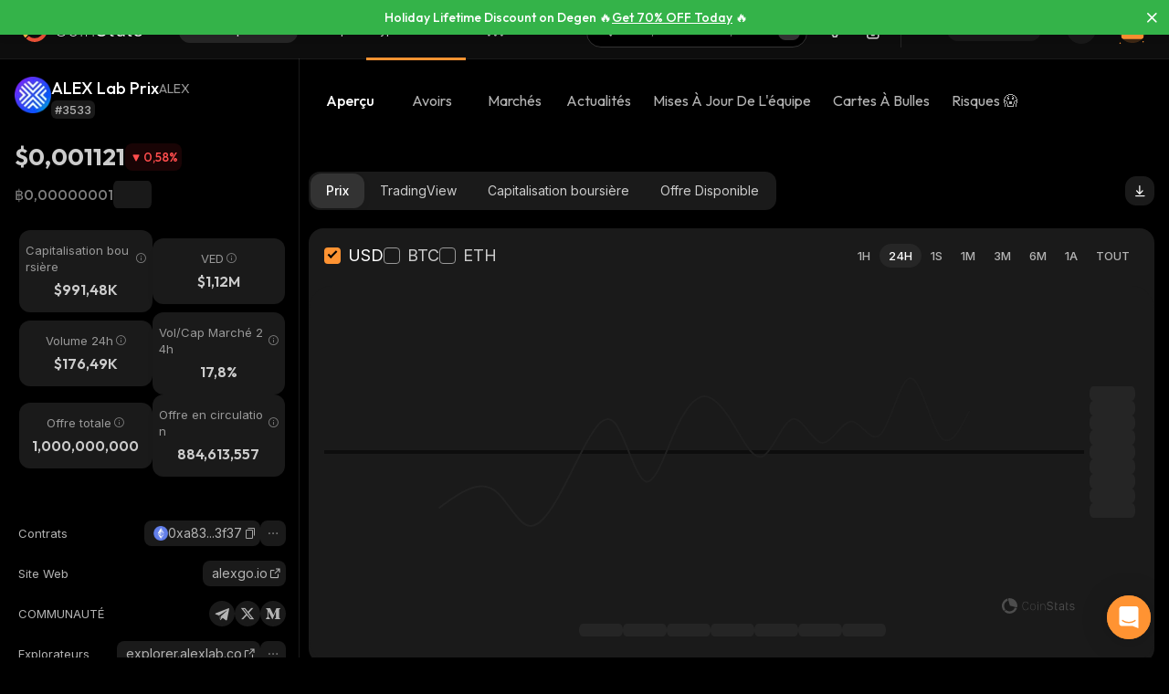

--- FILE ---
content_type: text/html; charset=utf-8
request_url: https://coinstats.app/fr/coins/alexgo/
body_size: 61256
content:
<!DOCTYPE html><html lang="fr" class="__className_60a407 __variable_60a407 __variable_fa2f99 fonts dark-mode"><head><meta charSet="utf-8"/><meta name="viewport" content="width=device-width, initial-scale=1, maximum-scale=1"/><link rel="preload" as="image" href="/images/logos/logo_website.svg" fetchPriority="high"/><link rel="preload" as="image" href="/images/icons/intercom.svg" fetchPriority="high"/><link rel="preload" as="image" imageSrcSet="/_next/image/?url=https%3A%2F%2Fstatic.coinstats.app%2Fcoins%2Falexgout5.png&amp;w=48&amp;q=75 1x, /_next/image/?url=https%3A%2F%2Fstatic.coinstats.app%2Fcoins%2Falexgout5.png&amp;w=96&amp;q=75 2x" fetchPriority="high"/><link rel="preload" as="image" href="https://coin-images.coingecko.com/asset_platforms/images/279/small/ethereum.png?1706606803"/><link rel="preload" as="image" href="https://static.coinstats.app/coins/alexgout5.png"/><link rel="stylesheet" href="/_next/static/css/aed939fd9cb9db45.css" data-precedence="next"/><link rel="stylesheet" href="/_next/static/css/b0e46bf8435057e9.css" data-precedence="next"/><link rel="stylesheet" href="/_next/static/css/376ec136d39232c7.css" data-precedence="next"/><link rel="stylesheet" href="/_next/static/css/733a7ab64b10f013.css" data-precedence="next"/><link rel="stylesheet" href="/_next/static/css/b233e19ea0c21a8c.css" data-precedence="next"/><link rel="stylesheet" href="/_next/static/css/e905733ac4e977d1.css" data-precedence="next"/><link rel="stylesheet" href="/_next/static/css/e5701fdeed047609.css" data-precedence="next"/><link rel="stylesheet" href="/_next/static/css/e014207ea7c28356.css" data-precedence="next"/><link rel="stylesheet" href="/_next/static/css/6b5534a100409d85.css" data-precedence="next"/><link rel="stylesheet" href="/_next/static/css/f7021b11659c60fa.css" data-precedence="next"/><link rel="stylesheet" href="/_next/static/css/f171dbb350c64eb6.css" data-precedence="next"/><link rel="stylesheet" href="/_next/static/css/d988a50dc18bddae.css" data-precedence="next"/><link rel="stylesheet" href="/_next/static/css/a68ac19c05f7ec3e.css" data-precedence="next"/><link rel="stylesheet" href="/_next/static/css/d566b4d6c8090be9.css" data-precedence="next"/><link rel="stylesheet" href="/_next/static/css/5ec6371cd2425dfd.css" data-precedence="next"/><link rel="stylesheet" href="/_next/static/css/f04082d8db6f921b.css" data-precedence="next"/><link rel="stylesheet" href="/_next/static/css/576489ea37fa244c.css" data-precedence="next"/><link rel="stylesheet" href="/_next/static/css/da1893e3c98291d2.css" data-precedence="next"/><link rel="stylesheet" href="/_next/static/css/06093a29ee9d6d7c.css" data-precedence="next"/><link rel="stylesheet" href="/_next/static/css/f84a04930f6861e9.css" data-precedence="next"/><link rel="stylesheet" href="/_next/static/css/a2ba863c22414239.css" data-precedence="next"/><link rel="stylesheet" href="/_next/static/css/2c0d6963042e0e66.css" data-precedence="next"/><link rel="stylesheet" href="/_next/static/css/513b294a76243fc7.css" data-precedence="next"/><link rel="stylesheet" href="/_next/static/css/14a3788f90cc156a.css" data-precedence="next"/><link rel="stylesheet" href="/_next/static/css/124f99a0d8fe1fb3.css" data-precedence="next"/><link rel="stylesheet" href="/_next/static/css/59840de64b736a2a.css" data-precedence="next"/><link rel="stylesheet" href="/_next/static/css/f78dbaf0b2152f50.css" data-precedence="next"/><link rel="stylesheet" href="/_next/static/css/c32488ea1a4299ea.css" data-precedence="next"/><link rel="stylesheet" href="/_next/static/css/7e8902a5b87ad4c1.css" data-precedence="next"/><link rel="stylesheet" href="/_next/static/css/524c66c48f6dcf53.css" data-precedence="next"/><link rel="preload" as="script" fetchPriority="low" href="/_next/static/chunks/webpack-17fd4f01ffec73cf.js"/><script src="/_next/static/chunks/fd9d1056-7c434a7fde2e63ee.js" async=""></script><script src="/_next/static/chunks/12949-ce3bd69379210d13.js" async=""></script><script src="/_next/static/chunks/main-app-bdc585d6b06ecb0e.js" async=""></script><script src="/_next/static/chunks/68575-145838ca1b8f04ca.js" async=""></script><script src="/_next/static/chunks/app/%5Blocale%5D/(with-intercom-and-cookie-popup)/(with-footer-header)/(with-switch-popup)/layout-b7b1f2b4a9158c0d.js" async=""></script><script src="/_next/static/chunks/d16ac788-da7f4917a8a9e009.js" async=""></script><script src="/_next/static/chunks/6809c4f0-be8c651c0cbc2c78.js" async=""></script><script src="/_next/static/chunks/18354-f25f93f25a4afb24.js" async=""></script><script src="/_next/static/chunks/27648-2f2494124ac693e0.js" async=""></script><script src="/_next/static/chunks/18848-5fe45940f40fc2e6.js" async=""></script><script src="/_next/static/chunks/98067-46f80aa433e4cae6.js" async=""></script><script src="/_next/static/chunks/33145-2876e1d715b8557e.js" async=""></script><script src="/_next/static/chunks/53833-e153ae94bb586214.js" async=""></script><script src="/_next/static/chunks/24385-aa9ccc618655e50a.js" async=""></script><script src="/_next/static/chunks/84804-03d37ba16fe07d93.js" async=""></script><script src="/_next/static/chunks/21392-add38bdaa2a4043b.js" async=""></script><script src="/_next/static/chunks/47299-e90c37c826c85808.js" async=""></script><script src="/_next/static/chunks/29362-cb8213d6756256fa.js" async=""></script><script src="/_next/static/chunks/90487-5f7fffcce06f662a.js" async=""></script><script src="/_next/static/chunks/1907-6e93db80a2018e70.js" async=""></script><script src="/_next/static/chunks/5268-12097287cde6b45e.js" async=""></script><script src="/_next/static/chunks/75827-27ee628360c9492a.js" async=""></script><script src="/_next/static/chunks/app/%5Blocale%5D/(with-intercom-and-cookie-popup)/(with-footer-header)/layout-07f7175f5c5a2d56.js" async=""></script><script src="/_next/static/chunks/63126-36aa1333010b9925.js" async=""></script><script src="/_next/static/chunks/5222-b1ad308e554bd4fa.js" async=""></script><script src="/_next/static/chunks/93903-fdc55f3999f855cc.js" async=""></script><script src="/_next/static/chunks/app/%5Blocale%5D/(with-intercom-and-cookie-popup)/layout-c2586020b76040a4.js" async=""></script><script src="/_next/static/chunks/app/not-found-a66c0cf2c58a11a9.js" async=""></script><script src="/_next/static/chunks/app/global-error-73112c95a8e96fc9.js" async=""></script><script src="/_next/static/chunks/83708-dd6249090306f4ef.js" async=""></script><script src="/_next/static/chunks/10781-8612b121601eb45f.js" async=""></script><script src="/_next/static/chunks/1493-17429def2553d8c9.js" async=""></script><script src="/_next/static/chunks/3149-ead0ce570d63bce6.js" async=""></script><script src="/_next/static/chunks/31581-897a2cc1d20cbab5.js" async=""></script><script src="/_next/static/chunks/17182-f3357d12fc87152a.js" async=""></script><script src="/_next/static/chunks/app/%5Blocale%5D/(with-intercom-and-cookie-popup)/(with-footer-header)/(with-switch-popup)/(live-prices)/coins/page-8406762c8b3fbd0e.js" async=""></script><script src="/_next/static/chunks/61093-acf61ca850d64a41.js" async=""></script><script src="/_next/static/chunks/67603-8f12e6735a8d1b07.js" async=""></script><script src="/_next/static/chunks/59281-46c28a077ae877eb.js" async=""></script><script src="/_next/static/chunks/87406-e11cb71bdac8c0ee.js" async=""></script><script src="/_next/static/chunks/13850-5b903cc245bf6f8b.js" async=""></script><script src="/_next/static/chunks/1400-cf97c31d6bfc5897.js" async=""></script><script src="/_next/static/chunks/app/%5Blocale%5D/(with-intercom-and-cookie-popup)/(with-footer-header)/(with-switch-popup)/coins/%5BcoinId%5D/layout-04c2c3aae2f1eb8f.js" async=""></script><script src="/_next/static/chunks/3a91511d-3e01b972328aa159.js" async=""></script><script src="/_next/static/chunks/25728622-d7eb93e2ec5e06c7.js" async=""></script><script src="/_next/static/chunks/18206-8db73fb9edb06808.js" async=""></script><script src="/_next/static/chunks/65865-70e073663897c494.js" async=""></script><script src="/_next/static/chunks/56634-a6cda734f20bcbad.js" async=""></script><script src="/_next/static/chunks/36133-0e2824e912a24b6b.js" async=""></script><script src="/_next/static/chunks/59645-4a8d6d1bb48564ed.js" async=""></script><script src="/_next/static/chunks/app/%5Blocale%5D/layout-6455ce2c629c82f4.js" async=""></script><script src="/_next/static/chunks/3d60105b-2402ba5a1146b4b3.js" async=""></script><script src="/_next/static/chunks/dc112a36-21d44131fe887b26.js" async=""></script><script src="/_next/static/chunks/52271efe-548c6f78c0e22bb1.js" async=""></script><script src="/_next/static/chunks/62650-1422a738bd4eadd5.js" async=""></script><script src="/_next/static/chunks/46709-ff17d75a016a2425.js" async=""></script><script src="/_next/static/chunks/888-a69f9f400fed2b02.js" async=""></script><script src="/_next/static/chunks/4705-310fbe05c55d29de.js" async=""></script><script src="/_next/static/chunks/87029-6d6842d612616434.js" async=""></script><script src="/_next/static/chunks/12084-60536f4f2a8e0215.js" async=""></script><script src="/_next/static/chunks/79131-3288301421125cf0.js" async=""></script><script src="/_next/static/chunks/72315-46ca9de0dbb95d71.js" async=""></script><script src="/_next/static/chunks/93814-408b8e777704a159.js" async=""></script><script src="/_next/static/chunks/app/%5Blocale%5D/(with-intercom-and-cookie-popup)/(with-footer-header)/(with-switch-popup)/coins/%5BcoinId%5D/page-c2c6b00f5cc96afb.js" async=""></script><link href="https://widget.intercom.io" rel="preconnect" crossorigin=""/><meta name="theme-color" content="#0D0D0D"/><title>ALEX Lab Prix (ALEX), capitalisation boursière, graphiques et infos | CoinStats</title><meta name="description" content="Prix du ALEX Lab en direct. Obtenez la dernière capitalisation boursière de ALEX, les graphiques, le volume d&#x27;échange et les dernières actualités. Apprenez tout sur le prix du ALEX Lab sur CoinStats."/><meta name="application-name" content="Outil de suivi  et recherche de portefeuilles de crypto-monnaies | CoinStats"/><link rel="manifest" href="/manifest.json" crossorigin="use-credentials"/><meta name="msapplication-config" content="/browserconfig.xml"/><meta name="apple-itunes-app" content="app-id=1247849330, app-argument=https://coinstats.app/coins/alexgo"/><meta name="fb:app_id" content="116525922286255"/><link rel="canonical" href="https://coinstats.app/fr/coins/alexgo/"/><link rel="alternate" hrefLang="x-default" href="https://coinstats.app/coins/alexgo/"/><link rel="alternate" hrefLang="en" href="https://coinstats.app/coins/alexgo/"/><link rel="alternate" hrefLang="de" href="https://coinstats.app/de/coins/alexgo/"/><link rel="alternate" hrefLang="ru" href="https://coinstats.app/ru/coins/alexgo/"/><link rel="alternate" hrefLang="es" href="https://coinstats.app/es/coins/alexgo/"/><link rel="alternate" hrefLang="fr" href="https://coinstats.app/fr/coins/alexgo/"/><link rel="alternate" hrefLang="hy" href="https://coinstats.app/hy/coins/alexgo/"/><link rel="alternate" hrefLang="it" href="https://coinstats.app/it/coins/alexgo/"/><link rel="alternate" hrefLang="ja" href="https://coinstats.app/ja/coins/alexgo/"/><link rel="alternate" hrefLang="ko" href="https://coinstats.app/ko/coins/alexgo/"/><link rel="alternate" hrefLang="nl" href="https://coinstats.app/nl/coins/alexgo/"/><link rel="alternate" hrefLang="pt" href="https://coinstats.app/pt/coins/alexgo/"/><link rel="alternate" hrefLang="tr" href="https://coinstats.app/tr/coins/alexgo/"/><link rel="alternate" hrefLang="zh" href="https://coinstats.app/zh/coins/alexgo/"/><meta property="og:title" content="ALEX Lab (ALEX) $0,001121 -  Prices, Charts, Markets &amp; News"/><meta property="og:description" content="Get everything you need to know about ALEX Lab ALEX
      price, charts and market cap. All the latest cryptocurrency news and trends. Find the latest and most accurate ALEX Lab live price on Coin Stats."/><meta property="og:image" content="https://static.coinstats.app/coin_preview/alexgo.png"/><meta property="og:image:width" content="1200"/><meta property="og:image:height" content="630"/><meta property="og:type" content="website"/><meta name="twitter:card" content="summary_large_image"/><meta name="twitter:title" content="ALEX Lab (ALEX) $0,001121 -  Prices, Charts, Markets &amp; News"/><meta name="twitter:description" content="Get everything you need to know about ALEX Lab ALEX
      price, charts and market cap. All the latest cryptocurrency news and trends. Find the latest and most accurate ALEX Lab live price on Coin Stats."/><meta name="twitter:image" content="https://static.coinstats.app/coin_preview/alexgo.png"/><link rel="icon" href="/favicon.ico" type="image/x-icon" sizes="48x48"/><link rel="icon" href="/favicon.ico" sizes="any"/><link rel="icon" href="/icon-16.png" sizes="16x16" type="image/png"/><link rel="icon" href="/icon-32.png" sizes="32x32" type="image/png"/><link rel="apple-touch-icon" href="/apple-icon.png" sizes="180x180" type="image/png"/><link rel="mask-icon" href="/icon.svg" color="#2b2b2b"/><meta name="next-size-adjust"/><script src="/_next/static/chunks/polyfills-42372ed130431b0a.js" noModule=""></script></head><body><main><div class="FloatingBanner_floating-banner-wrapper__Qcatw FloatingBanner_full-width__f6kth top-floating-banner" style="background:#34B349;border:1px solid #34B349"><div class="FloatingBanner_title-wrapper__yxn6N"><p class="FloatingBanner_title__ytLKS font-size-16" style="color:#FFFFFF" data-tooltip-html="Holiday Lifetime Discount on Degen 🔥&lt;a target=&quot;_blank&quot; href=&quot;https://coinstats.app/r/degen-sale/?utm_source=h25-website-header&quot;&gt;Get 70% OFF Today&lt;/a&gt; 🔥" id="floating-banner-title">Holiday Lifetime Discount on Degen 🔥<a target="_blank" href="https://coinstats.app/r/degen-sale/?utm_source=h25-website-header">Get 70% OFF Today</a> 🔥</p><div role="tooltip" class="react-tooltip styles-module_tooltip__mnnfp styles-module_dark__xNqje FloatingBanner_title-tooltip__AKrEw"><div class="react-tooltip-arrow styles-module_arrow__K0L3T"></div></div></div><i class="icon-close FloatingBanner_close-btn__aJeAA" style="color:#FFFFFF"></i></div><header class="Header_header__u_LUs Header_up__wcdpA"><a hrefLang="en" style="display:none" aria-label="English" href="/en/coins/alexgo/">English</a><a hrefLang="de" style="display:none" aria-label="Deutsch" href="/de/coins/alexgo/">Deutsch</a><a hrefLang="ko" style="display:none" aria-label="한국어" href="/ko/coins/alexgo/">한국어</a><a hrefLang="ja" style="display:none" aria-label="日本語" href="/ja/coins/alexgo/">日本語</a><a hrefLang="zh" style="display:none" aria-label="中文" href="/zh/coins/alexgo/">中文</a><a hrefLang="es" style="display:none" aria-label="Español" href="/es/coins/alexgo/">Español</a><a hrefLang="hy" style="display:none" aria-label="Հայերեն" href="/hy/coins/alexgo/">Հայերեն</a><a hrefLang="nl" style="display:none" aria-label="Nederlands" href="/nl/coins/alexgo/">Nederlands</a><a hrefLang="ru" style="display:none" aria-label="Русский" href="/ru/coins/alexgo/">Русский</a><a hrefLang="it" style="display:none" aria-label="Italiano" href="/it/coins/alexgo/">Italiano</a><a hrefLang="pt" style="display:none" aria-label="Português" href="/pt/coins/alexgo/">Português</a><a hrefLang="tr" style="display:none" aria-label="Türkçe" href="/tr/coins/alexgo/">Türkçe</a><a style="display:none" href="/portfolio/" aria-label="Suivi du portefeuille">Suivi du portefeuille</a><a style="display:none" href="/swap/" aria-label="Swap">Swap</a><a style="display:none" href="/coins/" aria-label="Crypto-monnaies">Crypto-monnaies</a><a style="display:none" href="/pricing/" aria-label="Prix">Prix</a><a style="display:none" href="/integrations/" aria-label="Intégrations">Intégrations</a><a style="display:none" href="/news/" aria-label="Actualités">Actualités</a><a style="display:none" href="/earn/" aria-label="Earn">Earn</a><a style="display:none" href="https://coinstats.app/blog/" aria-label="Blog">Blog</a><a style="display:none" href="/nft/ethereum/" aria-label="
NFT">
NFT</a><a style="display:none" href="/widgets/" aria-label="Widgets">Widgets</a><a style="display:none" href="/defi-tracker/" aria-label="Suivi de Portefeuille DeFi">Suivi de Portefeuille DeFi</a><a style="display:none" href="https://coinstats.app/api-docs/" aria-label="API Ouverte">API Ouverte</a><a style="display:none" href="/market-report/" aria-label="rapport 24h">rapport 24h</a><a style="display:none" href="/press-kit/" aria-label="Dossier de presse">Dossier de presse</a><a style="display:none" href="https://coinstats.app/api-docs/" aria-label="Docs API">Docs API</a><div class="Header_global-header__JGGiw"><div class="Header_left-section__rXC1q" data-cy="left-section"><div class="DefaultLogo_default-logo-container__mVUid" data-cy="default-logo-container"><a aria-label="CoinStats Logo" class="DefaultLogo_logo-image__9lyOt" href="/fr/"><img alt="CoinStats" fetchPriority="high" width="132" height="28" decoding="async" data-nimg="1" class="DefaultLogo_logo-image__9lyOt" style="color:transparent" src="/images/logos/logo_website.svg"/></a></div><nav class="HeaderNavigation_header-navigation__6UWuH" data-cy="header-navigation"><a class="Navigation_nav__d1Ozb font-family-body font-weight-regular HeaderNavigation_primary-nav__e4KAt HeaderNavigation_portfolio-tab__d1ChT Header_global-header-nav-item__trz_Z font-size-13" title="Suivi du portefeuille" data-cy="nav-with-redirect" href="/fr/portfolio/">Suivi du portefeuille<div class="Navigation_activeBorder__U_Uo6 HeaderNavigation_active-border__WAP5M Navigation_hide__dHgV0"></div></a><a class="Navigation_nav__d1Ozb font-family-body font-weight-regular HeaderNavigation_primary-nav__e4KAt Header_global-header-nav-item__trz_Z font-size-13" title="Swap" data-cy="nav-with-redirect" href="/fr/swap/">Swap<div class="Navigation_activeBorder__U_Uo6 HeaderNavigation_active-border__WAP5M Navigation_hide__dHgV0"></div></a><a class="Navigation_nav__d1Ozb font-family-body font-weight-regular HeaderNavigation_primary-nav__e4KAt Header_global-header-nav-item__trz_Z Navigation_active__sLXfu HeaderNavigation_active__h0uJ4 font-size-13" title="Crypto-monnaies" data-cy="nav-with-redirect" href="/fr/coins/">Crypto-monnaies<div class="Navigation_activeBorder__U_Uo6 HeaderNavigation_active-border__WAP5M Navigation_show__AC1TM"></div></a><a class="Navigation_nav__d1Ozb font-family-body font-weight-regular HeaderNavigation_primary-nav__e4KAt Header_global-header-nav-item__trz_Z font-size-13" title="Actualités" data-cy="nav-with-redirect" href="/fr/news/">Actualités<div class="Navigation_activeBorder__U_Uo6 HeaderNavigation_active-border__WAP5M Navigation_hide__dHgV0"></div></a></nav><div class="Header_menu-open-close-wrapper__78AyI"><span class="icon-menu Header_icon-menu__kN61t" data-cy="icon-menu"></span></div></div><div class="Header_right-section__RPCfi" data-cy="right-section"><div class="Header_desktop-search__uq1de" data-cy="desktop-search"><div class="HeaderSearch_header-search__q__nc" data-cy="header-search"><div class="HeaderSearch_header-search-input-container__8cHEQ"><i class="icon-search-new HeaderSearch_search-icon__g8FVP"></i><div class="CSInput_cs-input-wrapper__rpsY6 HeaderSearch_header-search-input-wrapper__MLhXd" data-cy="cs-input-wrapper"><input class="CSInput_cs-input__KgsLJ font-family-body font-weight-regular HeaderSearch_header-search-input__gOArO font-size-16" type="text" data-cy="cs-input" id="header-search" placeholder="Actifs, Portefeuilles, Domaines" autoComplete="off" disabled="" value=""/></div><i class="icon-Slash HeaderSearch_icon-Slash__UJlNb"></i></div></div></div><div class="HeaderSettings_settings__gWvXE" data-cy="settings"><span class="icon-settings HeaderSettings_settings-icon__reZYW" data-cy="icon-settings"></span></div><div class="HeaderDownloadApp_headerDownloadApp__GSSVF"><i class="icon-Phone HeaderDownloadApp_iconPhone__UEAQW"></i></div><style data-emotion="css wot6g1 animation-c7515d">.css-wot6g1{display:block;background-color:rgba(0, 0, 0, 0.11);height:1.2em;border-radius:4px;-webkit-animation:animation-c7515d 2s ease-in-out 0.5s infinite;animation:animation-c7515d 2s ease-in-out 0.5s infinite;}@-webkit-keyframes animation-c7515d{0%{opacity:1;}50%{opacity:0.4;}100%{opacity:1;}}@keyframes animation-c7515d{0%{opacity:1;}50%{opacity:0.4;}100%{opacity:1;}}</style><span class="MuiSkeleton-root MuiSkeleton-rounded MuiSkeleton-pulse SparkSkeleton_sparkLoader__Ge2BO Header_userSparkLoader__bigJV css-wot6g1" style="width:103px;height:26px"></span><style data-emotion="css 18m8hyu animation-c7515d">.css-18m8hyu{display:block;background-color:rgba(0, 0, 0, 0.11);height:1.2em;margin-top:0;margin-bottom:0;height:auto;transform-origin:0 55%;-webkit-transform:scale(1, 0.60);-moz-transform:scale(1, 0.60);-ms-transform:scale(1, 0.60);transform:scale(1, 0.60);border-radius:4px/6.7px;-webkit-animation:animation-c7515d 2s ease-in-out 0.5s infinite;animation:animation-c7515d 2s ease-in-out 0.5s infinite;}.css-18m8hyu:empty:before{content:"\00a0";}@-webkit-keyframes animation-c7515d{0%{opacity:1;}50%{opacity:0.4;}100%{opacity:1;}}@keyframes animation-c7515d{0%{opacity:1;}50%{opacity:0.4;}100%{opacity:1;}}</style><span class="MuiSkeleton-root MuiSkeleton-text MuiSkeleton-pulse Header_userSkeleton___e_a8 css-18m8hyu" style="width:32px;height:32px"></span><div class="UserPortfolio_user-portfolio__u6lqF rightSidebar-opener" data-cy="rightSidebar-opener"><span>
<svg class= width="32" height="32" viewBox="0 0 32 32" fill="none" version="1.1" xmlns="http://www.w3.org/2000/svg" id="ic">
    <g>
        <path opacity="0.2" d="M16.0011 31.1111C24.3474 31.1111 31.1133 24.3456 31.1133 16C31.1133 7.65436 24.3474 0.888885 16.0011 0.888885C7.65488 0.888885 0.888916 7.65436 0.888916 16C0.888916 24.3456 7.65488 31.1111 16.0011 31.1111Z" fill="#FF9332"/>
        <path fill-rule="evenodd" clip-rule="evenodd" d="M28 11.7343V24.5321C28 25.7101 27.0062 26.6667 25.7848 26.6667H6.21556C4.99414 26.6667 4 25.7101 4 24.5321V11.7343C4 10.7839 4.63932 9.98139 5.53117 9.70149L5.86713 9.62737C5.98188 9.60583 6.09696 9.59999 6.21556 9.59999H25.7848C25.9861 9.59999 26.1843 9.6246 26.3697 9.67689C27.3095 9.92264 28 10.7503 28 11.7343Z" fill="#FF9332"/>
        <path fill-rule="evenodd" clip-rule="evenodd" d="M22.8573 7.55007V13.1204C22.8573 14.3441 21.9115 15.3374 20.749 15.3374H11.2516C10.0892 15.3374 9.14307 14.3441 9.14307 13.1204V7.55007C9.14307 6.56308 9.75151 5.7294 10.6003 5.43874L10.92 5.36208C11.0292 5.33972 11.1387 5.33333 11.2516 5.33333H20.749C20.9407 5.33333 21.1293 5.35888 21.3058 5.41318C22.2002 5.66871 22.8573 6.52794 22.8573 7.55007Z" fill="#EA5237"/>

        <path id="path1"  d="M28 11.8907V15.8426C28 17.1103 27.0062 18.1333 25.7848 18.1333H6.21556C4.99414 18.1333 4 17.1103 4 15.8426V11.8907C4 10.8706 4.63932 10.0093 5.53117 9.70893L5.86713 9.62937C5.98189 9.60626 6.09696 9.59999 6.21556 9.59999H25.7848C25.9861 9.59999 26.1843 9.6264 26.3697 9.68252C27.3095 9.94629 28 10.8346 28 11.8907Z" fill="#FFB347" >
            <animate
                    attributeName="d"
                    dur="0.3s"
                    begin="ic.mouseenter"
                    repeatCount="1"
                    fill="freeze"
                    to="M28 11.4326V14.5941C28 15.6082 27.0062 16.4267 25.7848 16.4267H6.21556C4.99414 16.4267 4 15.6082 4 14.5941V11.4326C4 10.6165 4.63932 9.92747 5.53117 9.68714L5.86713 9.6235C5.98189 9.60501 6.09696 9.59999 6.21556 9.59999H25.7848C25.9861 9.59999 26.1843 9.62112 26.3697 9.66602C27.3095 9.87703 28 10.5877 28 11.4326Z"/>
            <animate
                    attributeName="d"
                    dur="0.3s"
                    begin="ic.mouseleave"
                    repeatCount="1"
                    fill="freeze"
                    to="M28 11.8907V15.8426C28 17.1103 27.0062 18.1333 25.7848 18.1333H6.21556C4.99414 18.1333 4 17.1103 4 15.8426V11.8907C4 10.8706 4.63932 10.0093 5.53117 9.70893L5.86713 9.62937C5.98189 9.60626 6.09696 9.59999 6.21556 9.59999H25.7848C25.9861 9.59999 26.1843 9.6264 26.3697 9.68252C27.3095 9.94629 28 10.8346 28 11.8907Z"/>
        </path>
        <path id="path2" fill-rule="evenodd" clip-rule="evenodd" d="M11.2557 19.84H9.94637C9.50268 19.84 9.14307 19.5144 9.14307 19.1124V16.3006C9.14307 15.8992 9.50268 15.5733 9.94637 15.5733H11.2557C11.6994 15.5733 12.0593 15.8992 12.0593 16.3006V19.1124C12.0593 19.5144 11.6994 19.84 11.2557 19.84Z" fill="#EA5237">
            <animate
                    attributeName="d"
                    dur="0.3s"
                    begin="ic.mouseenter"
                    repeatCount="1"
                    fill="freeze"
                    to="M11.2557 18.1333H9.94637C9.50268 18.1333 9.14307 17.8077 9.14307 17.4057V14.594C9.14307 14.1926 9.50268 13.8667 9.94637 13.8667H11.2557C11.6994 13.8667 12.0593 14.1926 12.0593 14.594V17.4057C12.0593 17.8077 11.6994 18.1333 11.2557 18.1333Z"/>
            <animate
                    attributeName="d"
                    dur="0.3s"
                    begin="ic.mouseleave"
                    repeatCount="1"
                    fill="freeze"
                    to="M11.2557 19.84H9.94637C9.50268 19.84 9.14307 19.5144 9.14307 19.1124V16.3006C9.14307 15.8992 9.50268 15.5733 9.94637 15.5733H11.2557C11.6994 15.5733 12.0593 15.8992 12.0593 16.3006V19.1124C12.0593 19.5144 11.6994 19.84 11.2557 19.84Z"/>
        </path>
        <path id="path3" fill-rule="evenodd" clip-rule="evenodd" d="M22.3985 19.84H21.0892C20.6455 19.84 20.2859 19.5144 20.2859 19.1124V16.3006C20.2859 15.8992 20.6455 15.5733 21.0892 15.5733H22.3985C22.8422 15.5733 23.2021 15.8992 23.2021 16.3006V19.1124C23.2021 19.5144 22.8422 19.84 22.3985 19.84Z" fill="#EA5237">
            <animate
                    attributeName="d"
                    dur="0.3s"
                    begin="ic.mouseenter"
                    repeatCount="1"
                    fill="freeze"
                    to="M22.3985 18.1333H21.0892C20.6455 18.1333 20.2859 17.8077 20.2859 17.4057V14.594C20.2859 14.1926 20.6455 13.8667 21.0892 13.8667H22.3985C22.8422 13.8667 23.2021 14.1926 23.2021 14.594V17.4057C23.2021 17.8077 22.8422 18.1333 22.3985 18.1333Z"/>
            <animate
                    attributeName="d"
                    dur="0.3s"
                    begin="ic.mouseleave"
                    repeatCount="1"
                    fill="freeze"
                    to="M22.3985 19.84H21.0892C20.6455 19.84 20.2859 19.5144 20.2859 19.1124V16.3006C20.2859 15.8992 20.6455 15.5733 21.0892 15.5733H22.3985C22.8422 15.5733 23.2021 15.8992 23.2021 16.3006V19.1124C23.2021 19.5144 22.8422 19.84 22.3985 19.84Z"/>
        </path>

        <path fill-rule="evenodd" clip-rule="evenodd" d="M27.3991 1.46596C27.8047 1.46596 28.1327 1.138 28.1327 0.73364C28.1327 0.327965 27.8047 0 27.3991 0C26.9947 0 26.6667 0.327965 26.6667 0.73364C26.6667 1.138 26.9947 1.46596 27.3991 1.46596ZM28.4183 29.7198C28.4183 29.3154 28.0903 28.9875 27.6846 28.9875C27.2803 28.9875 26.9523 29.3154 26.9523 29.7198C26.9523 30.1255 27.2803 30.4534 27.6846 30.4534C28.0903 30.4534 28.4183 30.1255 28.4183 29.7198ZM3.24382 31.2467C3.24382 30.841 2.91585 30.5131 2.51148 30.5131C2.10712 30.5131 1.77783 30.841 1.77783 31.2467C1.77783 31.6524 2.10712 31.9804 2.51148 31.9804C2.91585 31.9804 3.24382 31.6524 3.24382 31.2467ZM32.0001 10.5811C32.0001 10.1754 31.6721 9.84748 31.2664 9.84748C30.862 9.84748 30.5341 10.1754 30.5341 10.5811C30.5341 10.9868 30.862 11.3148 31.2664 11.3148C31.6721 11.3148 32.0001 10.9868 32.0001 10.5811ZM3.84431 3.84344C3.84431 3.43908 3.51634 3.11112 3.11198 3.11112C2.70761 3.11112 2.37833 3.43908 2.37833 3.84344C2.37833 4.24912 2.70761 4.57708 3.11198 4.57708C3.51634 4.57708 3.84431 4.24912 3.84431 3.84344Z" fill="#FF9332"/>
    </g>
</svg>
    </span></div></div></div></header><script type="application/ld+json">{"@context":"https://schema.org/","@type":"Product","name":"ALEX Lab","description":"A cryptocurrency","sku":"ALEX","image":"https://static.coinstats.app/coins/alexgout5.png","offers":{"@type":"Offer","price":0.0011207229154945675,"priceCurrency":"USD"},"additionalProperty":[{"@type":"PropertyValue","name":"Market Cap","value":991484},{"@type":"PropertyValue","name":"Circulating Supply","value":884613557},{"@type":"PropertyValue","name":"Max Supply","value":1000000000},{"@type":"PropertyValue","name":"Last Update","value":"2025-12-26T13:50:18.820Z"},{"@type":"PropertyValue","name":"Percent Change 24H","value":-0.58},{"@type":"PropertyValue","name":"Exchange Rate Specification","value":{"@type":"ExchangeRateSpecification","name":"ALEX Lab","currentExchangeRate":{"@type":"UnitPriceSpecification","price":0.0011207229154945675,"priceCurrency":"USD"}}}],"url":"https://www.alexgo.io/"}</script><script type="application/ld+json">{"@context":"http://schema.org","@type":"Table","about":"Cryptocurrency Prices Today"}</script><div class="coins_pageWrapper__0FeJI"><div class="coins_coinDetails__MuG5G"><div class="coins_coinInfoWrapper___H7dC"><div class="coins_coinInfoWrapperContent__Pub1C"><div class="coins_logoAndName__fYOCv"><img alt="ALEX" fetchPriority="high" width="40" height="40" decoding="async" data-nimg="1" style="color:transparent" srcSet="/_next/image/?url=https%3A%2F%2Fstatic.coinstats.app%2Fcoins%2Falexgout5.png&amp;w=48&amp;q=75 1x, /_next/image/?url=https%3A%2F%2Fstatic.coinstats.app%2Fcoins%2Falexgout5.png&amp;w=96&amp;q=75 2x" src="/_next/image/?url=https%3A%2F%2Fstatic.coinstats.app%2Fcoins%2Falexgout5.png&amp;w=96&amp;q=75"/><div><div class="coins_nameAndSymbol__RB_nk"><h1 class="coins_name__bYone font-family-emphasis font-weight-medium font-size-18">ALEX Lab Prix</h1><span class="coins_symbol__UvFed font-family-emphasis font-weight-regular font-size-14" title="ALEX">ALEX</span></div><span class="SubscriptionType_subscription-badge__KYxDA font-family-body font-weight-medium coins_subscriptionType__KzWyH font-size-13" data-cy="subscription-badge">#3533</span></div></div><div class="CoinMainPrices_coinPriceInfo__Nq7Wn coins_coinPriceInfo__mRCz8"><p class="CoinMainPrices_coinPrice__7iwc4 font-family-heading font-weight-bold font-size-26" title="$0,001121">$0,001121</p><div class="PriceChangeBadge_priceChangeBadge__Ge2D1 CoinMainPrices_priceBadge__zVYJa PriceChangeBadge_priceDown__lo4oG" data-cy="CoinMainPrices_priceBadge__zVYJa"><i class="icon-priceDown"></i><span class="font-family-emphasis font-weight-medium font-size-14" title="0,58%">0,58<!-- -->%</span></div></div><div class="CoinMainPrices_coinSecondaryPriceInfo__fWloR coins_coinSecondaryPriceInfo__NYUIS"><p class="CoinMainPrices_secondaryPrice__9AXou font-family-emphasis font-weight-medium font-size-16">฿0,00000001</p><style data-emotion="css 18m8hyu animation-c7515d">.css-18m8hyu{display:block;background-color:rgba(0, 0, 0, 0.11);height:1.2em;margin-top:0;margin-bottom:0;height:auto;transform-origin:0 55%;-webkit-transform:scale(1, 0.60);-moz-transform:scale(1, 0.60);-ms-transform:scale(1, 0.60);transform:scale(1, 0.60);border-radius:4px/6.7px;-webkit-animation:animation-c7515d 2s ease-in-out 0.5s infinite;animation:animation-c7515d 2s ease-in-out 0.5s infinite;}.css-18m8hyu:empty:before{content:"\00a0";}@-webkit-keyframes animation-c7515d{0%{opacity:1;}50%{opacity:0.4;}100%{opacity:1;}}@keyframes animation-c7515d{0%{opacity:1;}50%{opacity:0.4;}100%{opacity:1;}}</style><span class="MuiSkeleton-root MuiSkeleton-text MuiSkeleton-pulse coins_skeleton__pyu0m css-18m8hyu" style="width:42px;height:30px"></span></div><div class="CoinMarketStats_marketStatsItems__4aS1x coins_marketStatsItems__cpIic"><div class="MarketStatsItem_marketStatsItem__ETiAR CoinMarketStats_marketStatsItem__jsvCM"><div class="MarketStatsItem_title__D3dWu "><span title="Capitalisation boursière" class="MarketStatsItem_titleText__ji4Eg font-family-body font-weight-regular CoinMarketStats_marketStatsItemTitle__J0WEF font-size-13">Capitalisation boursière</span><i id="Capitalisation boursière" data-tooltip-html="&lt;div&gt;
            &lt;p&gt;La capitalisation boursière d&#x27;une crypto-monnaie est son prix actuel multiplié par l&#x27;offre en circulation (le nombre total de monnaies minées)&lt;/p&gt;
            &lt;p&gt;
              &lt;b&gt;Capitalisation boursière = prix actuel x offre en circulation.&lt;/b&gt;
            &lt;/p&gt;
          &lt;/div&gt;" class="icon-fill-1 MarketStatsItem_icon__L0FMj CoinMarketStats_marketStatsItemHintIcon__yn0UL"></i><div role="tooltip" class="react-tooltip styles-module_tooltip__mnnfp styles-module_dark__xNqje MarketStatsItem_tooltip__BBOoF "><div class="react-tooltip-arrow styles-module_arrow__K0L3T"></div></div></div><div class="MarketStatsItem_content__kpqZL CoinMarketStats_marketStatsItemContent__LTSIr"><div class="MarketStatsItem_valueWrapper__IRbId"><div class="MarketStatsItem_value__N5gMt font-family-emphasis font-weight-semibold font-size-16" title="$991,48K" data-cy="font-size-16">$991,48K</div></div></div></div><div class="MarketStatsItem_marketStatsItem__ETiAR CoinMarketStats_marketStatsItem__jsvCM"><div class="MarketStatsItem_title__D3dWu "><span title="VED" class="MarketStatsItem_titleText__ji4Eg font-family-body font-weight-regular CoinMarketStats_marketStatsItemTitle__J0WEF font-size-13">VED</span><i id="VED" data-tooltip-html="La capitalisation boursière d&#x27;une crypto-monnaie est son prix actuel multiplié par l&#x27;offre en circulation (le nombre total de monnaies minées)" class="icon-fill-1 MarketStatsItem_icon__L0FMj CoinMarketStats_marketStatsItemHintIcon__yn0UL"></i><div role="tooltip" class="react-tooltip styles-module_tooltip__mnnfp styles-module_dark__xNqje MarketStatsItem_tooltip__BBOoF "><div class="react-tooltip-arrow styles-module_arrow__K0L3T"></div></div></div><div class="MarketStatsItem_content__kpqZL CoinMarketStats_marketStatsItemContent__LTSIr"><div class="MarketStatsItem_valueWrapper__IRbId"><div class="MarketStatsItem_value__N5gMt font-family-emphasis font-weight-semibold font-size-16" title="$1,12M" data-cy="font-size-16">$1,12M</div></div></div></div><div class="MarketStatsItem_marketStatsItem__ETiAR CoinMarketStats_marketStatsItem__jsvCM"><div class="MarketStatsItem_title__D3dWu "><span title="Volume 24h" class="MarketStatsItem_titleText__ji4Eg font-family-body font-weight-regular CoinMarketStats_marketStatsItemTitle__J0WEF font-size-13">Volume 24h</span><i id="Volume 24h" data-tooltip-html="Le volume 24h fait référence au montant total d&#x27;une crypto-monnaie échangée au cours des dernières 24 heures." class="icon-fill-1 MarketStatsItem_icon__L0FMj CoinMarketStats_marketStatsItemHintIcon__yn0UL"></i><div role="tooltip" class="react-tooltip styles-module_tooltip__mnnfp styles-module_dark__xNqje MarketStatsItem_tooltip__BBOoF "><div class="react-tooltip-arrow styles-module_arrow__K0L3T"></div></div></div><div class="MarketStatsItem_content__kpqZL CoinMarketStats_marketStatsItemContent__LTSIr"><div class="MarketStatsItem_valueWrapper__IRbId"><div class="MarketStatsItem_value__N5gMt font-family-emphasis font-weight-semibold font-size-16" title="$176,49K" data-cy="font-size-16">$176,49K</div></div></div></div><div class="MarketStatsItem_marketStatsItem__ETiAR CoinMarketStats_marketStatsItem__jsvCM"><div class="MarketStatsItem_title__D3dWu "><span title="Vol/Cap Marché 24h" class="MarketStatsItem_titleText__ji4Eg font-family-body font-weight-regular CoinMarketStats_marketStatsItemTitle__J0WEF font-size-13">Vol/Cap Marché 24h</span><i id="Vol/Cap Marché 24h" data-tooltip-html="Le ratio &lt;b&gt;Vol/Cap Marché (24h)&lt;/b&gt; est un indicateur de liquidité rapide montrant à quel point une pièce se négocie activement par rapport à sa valeur globale.
&lt;b&gt;Ratio Plus Élevé&lt;/b&gt; ⇒ indique généralement une liquidité plus forte et potentiellement une volatilité plus élevée.
&lt;b&gt;Ratio Plus Faible&lt;/b&gt; ⇒ signale typiquement une liquidité plus faible et potentiellement plus de glissement de prix lors des échanges." class="icon-fill-1 MarketStatsItem_icon__L0FMj CoinMarketStats_marketStatsItemHintIcon__yn0UL"></i><div role="tooltip" class="react-tooltip styles-module_tooltip__mnnfp styles-module_dark__xNqje MarketStatsItem_tooltip__BBOoF "><div class="react-tooltip-arrow styles-module_arrow__K0L3T"></div></div></div><div class="MarketStatsItem_content__kpqZL CoinMarketStats_marketStatsItemContent__LTSIr"><div class="MarketStatsItem_valueWrapper__IRbId"><div class="MarketStatsItem_value__N5gMt font-family-emphasis font-weight-semibold font-size-16" title="17,8%" data-cy="font-size-16">17,8%</div></div></div></div><div class="MarketStatsItem_marketStatsItem__ETiAR CoinMarketStats_marketStatsItem__jsvCM"><div class="MarketStatsItem_title__D3dWu "><span title="Offre totale" class="MarketStatsItem_titleText__ji4Eg font-family-body font-weight-regular CoinMarketStats_marketStatsItemTitle__J0WEF font-size-13">Offre totale</span><i id="Offre totale" data-tooltip-html="&lt;div&gt;
          &lt;p&gt;L&#x27;offre totale d&#x27;une crypto-monnaie fait référence à la quantité totale de monnaies en circulation ou bloquées moins les monnaies retirées.&lt;/p&gt;
          &lt;p&gt;
            &lt;b&gt;Offre totale = Volume sur la blockchain - Monnaies retirées de la circulation&lt;/b&gt;
          &lt;/p&gt;
        &lt;/div&gt;" class="icon-fill-1 MarketStatsItem_icon__L0FMj CoinMarketStats_marketStatsItemHintIcon__yn0UL"></i><div role="tooltip" class="react-tooltip styles-module_tooltip__mnnfp styles-module_dark__xNqje MarketStatsItem_tooltip__BBOoF "><div class="react-tooltip-arrow styles-module_arrow__K0L3T"></div></div></div><div class="MarketStatsItem_content__kpqZL CoinMarketStats_marketStatsItemContent__LTSIr"><div class="MarketStatsItem_valueWrapper__IRbId"><div class="MarketStatsItem_value__N5gMt font-family-emphasis font-weight-semibold font-size-16" title="1,000,000,000" data-cy="font-size-16">1,000,000,000</div></div></div></div><div class="MarketStatsItem_marketStatsItem__ETiAR CoinMarketStats_marketStatsItem__jsvCM"><div class="MarketStatsItem_title__D3dWu "><span title="Offre en circulation" class="MarketStatsItem_titleText__ji4Eg font-family-body font-weight-regular CoinMarketStats_marketStatsItemTitle__J0WEF font-size-13">Offre en circulation</span><i id="Offre en circulation" data-tooltip-html="L&#x27;offre disponible ou en circulation est la meilleure approximation des crypto-monnaies ou des tokens en circulation et accessibles au public." class="icon-fill-1 MarketStatsItem_icon__L0FMj CoinMarketStats_marketStatsItemHintIcon__yn0UL"></i><div role="tooltip" class="react-tooltip styles-module_tooltip__mnnfp styles-module_dark__xNqje MarketStatsItem_tooltip__BBOoF "><div class="react-tooltip-arrow styles-module_arrow__K0L3T"></div></div></div><div class="MarketStatsItem_content__kpqZL CoinMarketStats_marketStatsItemContent__LTSIr"><div class="MarketStatsItem_valueWrapper__IRbId"><div class="MarketStatsItem_value__N5gMt font-family-emphasis font-weight-semibold font-size-16" title="884,613,557" data-cy="font-size-16">884,613,557</div></div></div></div></div><div class="CoinRelatedItems_infoItems__p_wC6 coins_infoItems__5imIk"><div class="CoinRelatedItems_infoItem__tfCCY"><p class="CoinRelatedItems_infoItemTitle__rXH4e font-family-body font-weight-regular font-size-13">Contrats</p><div class="CoinRelatedItems_infoItemFlexWrapper__rv2ca"><div class="CoinInfoItemWrapper_wrapper__Y9IQx CoinRelatedItems_infoItemContent__JaKRA CoinRelatedItems_paddingLeft10__NMHgN"><img width="16" height="16" src="https://coin-images.coingecko.com/asset_platforms/images/279/small/ethereum.png?1706606803" class="" alt="Contract"/><p class="CoinRelatedItems_value___ZVnD font-family-body font-weight-regular font-size-14" title="0xa831a4e181f25d3b35949e582ff27cc44e703f37">0xa83...3f37</p><div class="CopyToClipboard_copy-clipboard__saHIv CoinRelatedItems_copyToClipboard__HDgKp" data-cy="CoinRelatedItems_copyToClipboard__HDgKp" role="button" tabindex="0" aria-label="Copier"><input type="text" readOnly="" hidden="" value="0xa831a4e181f25d3b35949e582ff27cc44e703f37"/><button type="button" class="CopyToClipboard_copy-text-btn__jHbbZ flex items-center CoinRelatedItems_copyToClipboardButton__v8wnO" aria-label="Copier"><i class="icon-Copy-Outline CoinRelatedItems_icon__EqoJD" data-cy="icon-Copy-Outline CoinRelatedItems_icon__EqoJD"></i></button></div></div><div class="ThreeDotsPopup_threeDotsPopup__19JCI"><div class="ThreeDotsPopup_moreIconContainer__ra5J6 CoinRelatedItems_moreIconWrapper__DqBg4"><i class="icon-more_small ThreeDotsPopup_iconMore__5dYzX"></i></div></div></div></div><div class="CoinRelatedItems_infoItem__tfCCY"><p class="CoinRelatedItems_infoItemTitle__rXH4e font-family-body font-weight-regular font-size-13">Site web</p><a href="https://www.alexgo.io/" rel="noopener nofollow noreferrer" target="_blank"><div class="CoinInfoItemWrapper_wrapper__Y9IQx CoinRelatedItems_infoItemContent__JaKRA CoinRelatedItems_paddingLeft10__NMHgN"><p class="CoinRelatedItems_value___ZVnD font-family-body font-weight-regular font-size-14" title="https://www.alexgo.io/">alexgo.io</p><i class="icon-Webpage_link CoinRelatedItems_icon__EqoJD"></i></div></a></div><div class="CoinRelatedItems_infoItem__tfCCY"><p class="CoinRelatedItems_infoItemTitle__rXH4e font-family-body font-weight-regular font-size-13">COMMUNAUTÉ</p><div class="CoinRelatedItems_links__SWoH2"><a href="https://t.me/AlexCommunity" title="Telegram" rel="noopener nofollow noreferrer" target="_blank"><div class="CoinInfoItemWrapper_wrapper__Y9IQx CoinRelatedItems_infoItemContent__JaKRA CoinRelatedItems_rounder__vbFOz CoinRelatedItems_communityItem__PFghA"><i class="icon-telegram CoinRelatedItems_icon__EqoJD"></i></div></a><a href="https://twitter.com/alexlabBTC" title="Twitter" rel="noopener nofollow noreferrer" target="_blank"><div class="CoinInfoItemWrapper_wrapper__Y9IQx CoinRelatedItems_infoItemContent__JaKRA CoinRelatedItems_rounder__vbFOz CoinRelatedItems_communityItem__PFghA"><i class="icon-X CoinRelatedItems_icon__EqoJD"></i></div></a><a href="https://medium.com/alexgobtc" title="Medium" rel="noopener nofollow noreferrer" target="_blank"><div class="CoinInfoItemWrapper_wrapper__Y9IQx CoinRelatedItems_infoItemContent__JaKRA CoinRelatedItems_rounder__vbFOz CoinRelatedItems_communityItem__PFghA"><i class="icon-medium CoinRelatedItems_icon__EqoJD"></i></div></a></div></div><div class="CoinRelatedItems_infoItem__tfCCY"><p class="CoinRelatedItems_infoItemTitle__rXH4e font-family-body font-weight-regular font-size-13">Explorateurs</p><div class="CoinRelatedItems_infoItemFlexWrapper__rv2ca"><a href="https://explorer.alexlab.co" title="https://explorer.alexlab.co" rel="noopener nofollow noreferrer" target="_blank"><div class="CoinInfoItemWrapper_wrapper__Y9IQx CoinRelatedItems_infoItemContent__JaKRA CoinRelatedItems_paddingLeft10__NMHgN"><p class="CoinRelatedItems_value___ZVnD font-family-body font-weight-regular font-size-14">explorer.alexlab.co</p><i class="icon-Webpage_link CoinRelatedItems_icon__EqoJD"></i></div></a><div class="ThreeDotsPopup_threeDotsPopup__19JCI"><div class="ThreeDotsPopup_moreIconContainer__ra5J6 CoinRelatedItems_moreIconWrapper__DqBg4"><i class="icon-more_small ThreeDotsPopup_iconMore__5dYzX"></i></div></div></div></div><div class="CoinRelatedItems_infoItem__tfCCY"><p class="CoinRelatedItems_infoItemTitle__rXH4e font-family-body font-weight-regular font-size-13">Catégories</p><div class="CoinRelatedItems_infoItemFlexWrapper__rv2ca"><a href="/fr/categories/62cf32500fe1c959b31bfa33/"><div class="CoinInfoItemWrapper_wrapper__Y9IQx CoinRelatedItems_infoItemContent__JaKRA CoinRelatedItems_paddingLeftRight10__4MG0y"><p class="CoinRelatedItems_value___ZVnD font-family-body font-weight-regular font-size-14" title="Decentralized Finance (DeFi)">Decentralized Finance (DeFi)</p></div></a><div class="ThreeDotsPopup_threeDotsPopup__19JCI"><div class="ThreeDotsPopup_moreIconContainer__ra5J6 CoinRelatedItems_moreIconWrapper__DqBg4"><i class="icon-more_small ThreeDotsPopup_iconMore__5dYzX"></i></div></div></div></div><div class="CoinRelatedItems_infoItem__tfCCY"><p class="CoinRelatedItems_infoItemTitle__rXH4e font-family-body font-weight-regular font-size-13">Suivre Dans</p><style data-emotion="css 18m8hyu animation-c7515d">.css-18m8hyu{display:block;background-color:rgba(0, 0, 0, 0.11);height:1.2em;margin-top:0;margin-bottom:0;height:auto;transform-origin:0 55%;-webkit-transform:scale(1, 0.60);-moz-transform:scale(1, 0.60);-ms-transform:scale(1, 0.60);transform:scale(1, 0.60);border-radius:4px/6.7px;-webkit-animation:animation-c7515d 2s ease-in-out 0.5s infinite;animation:animation-c7515d 2s ease-in-out 0.5s infinite;}.css-18m8hyu:empty:before{content:"\00a0";}@-webkit-keyframes animation-c7515d{0%{opacity:1;}50%{opacity:0.4;}100%{opacity:1;}}@keyframes animation-c7515d{0%{opacity:1;}50%{opacity:0.4;}100%{opacity:1;}}</style><span class="MuiSkeleton-root MuiSkeleton-text MuiSkeleton-pulse CoinRelatedItems_skeleton__tR0ve css-18m8hyu" style="width:100px;height:28px"></span></div></div><div class="CoinPriceChangeItems_chartPriceInfo__atIun "><div class="CoinPriceChangeItems_priceSection__gDlxk CoinPriceChangeItems_priceSectionTop__CFoWW"><div class="CoinPriceChangeItems_flexAlignCenterSpaceBetween__CtrsU"><p class="CoinPriceChangeItems_priceChangeTitle__CFg7B font-family-emphasis font-weight-medium font-size-16">Changement de Prix</p><div class="CoinPriceChangeItems_selectedInterval__2_OhU font-family-body font-weight-regular font-size-14">24h</div></div><div class="CoinPriceChangeItems_bar__HBSBH"></div><div class="CoinPriceChangeItems_highAndLowLabels__pKDwm CoinPriceChangeItems_flexAlignCenterSpaceBetween__CtrsU"><p class="CoinPriceChangeItems_priceLabel__Ghlxs font-family-body font-weight-regular font-size-13">Faible</p><p class="CoinPriceChangeItems_priceLabel__Ghlxs font-family-body font-weight-regular font-size-13">Élevé</p></div><div class="CoinPriceChangeItems_flexAlignCenterSpaceBetween__CtrsU"><style data-emotion="css 18m8hyu animation-c7515d">.css-18m8hyu{display:block;background-color:rgba(0, 0, 0, 0.11);height:1.2em;margin-top:0;margin-bottom:0;height:auto;transform-origin:0 55%;-webkit-transform:scale(1, 0.60);-moz-transform:scale(1, 0.60);-ms-transform:scale(1, 0.60);transform:scale(1, 0.60);border-radius:4px/6.7px;-webkit-animation:animation-c7515d 2s ease-in-out 0.5s infinite;animation:animation-c7515d 2s ease-in-out 0.5s infinite;}.css-18m8hyu:empty:before{content:"\00a0";}@-webkit-keyframes animation-c7515d{0%{opacity:1;}50%{opacity:0.4;}100%{opacity:1;}}@keyframes animation-c7515d{0%{opacity:1;}50%{opacity:0.4;}100%{opacity:1;}}</style><span class="MuiSkeleton-root MuiSkeleton-text MuiSkeleton-pulse CoinPriceChangeItems_priceChangeSkeleton__r1kym css-18m8hyu" style="width:80px;height:24px"></span><style data-emotion="css 18m8hyu animation-c7515d">.css-18m8hyu{display:block;background-color:rgba(0, 0, 0, 0.11);height:1.2em;margin-top:0;margin-bottom:0;height:auto;transform-origin:0 55%;-webkit-transform:scale(1, 0.60);-moz-transform:scale(1, 0.60);-ms-transform:scale(1, 0.60);transform:scale(1, 0.60);border-radius:4px/6.7px;-webkit-animation:animation-c7515d 2s ease-in-out 0.5s infinite;animation:animation-c7515d 2s ease-in-out 0.5s infinite;}.css-18m8hyu:empty:before{content:"\00a0";}@-webkit-keyframes animation-c7515d{0%{opacity:1;}50%{opacity:0.4;}100%{opacity:1;}}@keyframes animation-c7515d{0%{opacity:1;}50%{opacity:0.4;}100%{opacity:1;}}</style><span class="MuiSkeleton-root MuiSkeleton-text MuiSkeleton-pulse CoinPriceChangeItems_priceChangeSkeleton__r1kym css-18m8hyu" style="width:80px;height:24px"></span></div><div class="CoinPriceChangeItems_flexAlignCenterSpaceBetween__CtrsU"><style data-emotion="css 18m8hyu animation-c7515d">.css-18m8hyu{display:block;background-color:rgba(0, 0, 0, 0.11);height:1.2em;margin-top:0;margin-bottom:0;height:auto;transform-origin:0 55%;-webkit-transform:scale(1, 0.60);-moz-transform:scale(1, 0.60);-ms-transform:scale(1, 0.60);transform:scale(1, 0.60);border-radius:4px/6.7px;-webkit-animation:animation-c7515d 2s ease-in-out 0.5s infinite;animation:animation-c7515d 2s ease-in-out 0.5s infinite;}.css-18m8hyu:empty:before{content:"\00a0";}@-webkit-keyframes animation-c7515d{0%{opacity:1;}50%{opacity:0.4;}100%{opacity:1;}}@keyframes animation-c7515d{0%{opacity:1;}50%{opacity:0.4;}100%{opacity:1;}}</style><span class="MuiSkeleton-root MuiSkeleton-text MuiSkeleton-pulse CoinPriceChangeItems_priceChangeSkeleton__r1kym css-18m8hyu" style="width:40px;height:20px"></span><style data-emotion="css 18m8hyu animation-c7515d">.css-18m8hyu{display:block;background-color:rgba(0, 0, 0, 0.11);height:1.2em;margin-top:0;margin-bottom:0;height:auto;transform-origin:0 55%;-webkit-transform:scale(1, 0.60);-moz-transform:scale(1, 0.60);-ms-transform:scale(1, 0.60);transform:scale(1, 0.60);border-radius:4px/6.7px;-webkit-animation:animation-c7515d 2s ease-in-out 0.5s infinite;animation:animation-c7515d 2s ease-in-out 0.5s infinite;}.css-18m8hyu:empty:before{content:"\00a0";}@-webkit-keyframes animation-c7515d{0%{opacity:1;}50%{opacity:0.4;}100%{opacity:1;}}@keyframes animation-c7515d{0%{opacity:1;}50%{opacity:0.4;}100%{opacity:1;}}</style><span class="MuiSkeleton-root MuiSkeleton-text MuiSkeleton-pulse CoinPriceChangeItems_priceChangeSkeleton__r1kym css-18m8hyu" style="width:40px;height:20px"></span></div></div><div class="CoinPriceChangeItems_priceSection__gDlxk"><div class="CoinPriceChangeItems_flexAlignCenterSpaceBetween__CtrsU CoinPriceChangeItems_priceChangeItem__slaon"><div class="CoinPriceChangeItems_flexAlignCenterFlexStart__qgsFX CoinPriceChangeItems_gap2__49t_D"><p class="CoinPriceChangeItems_priceChangeLabel__sn_qJ font-family-body font-weight-regular font-size-13">Changement de 1h</p><i id="key-value-item-1h_price_change" class="icon-fill-1 TooltipWithLinkedIcon_iconFill1__WDmcB CoinPriceChangeItems_tooltipIcon__ZA5Q4" data-tooltip-content="Changement de prix au cours de la dernière heure."></i><div role="tooltip" class="react-tooltip styles-module_tooltip__mnnfp styles-module_dark__xNqje font-family-body font-weight-regular"><div class="react-tooltip-arrow styles-module_arrow__K0L3T"></div></div></div><div class="PriceChangeBadge_priceChangeBadge__Ge2D1 CoinPriceChangeItems_priceChange__3ROJL PriceChangeBadge_priceUp__MmhOQ font-size-14" data-cy="CoinPriceChangeItems_priceChange__3ROJL font-size-14"><i class="icon-priceUp"></i><span class="font-family-emphasis font-weight-medium font-size-14" title="0,01%">0,01<!-- -->%</span></div></div><div class="CoinPriceChangeItems_flexAlignCenterSpaceBetween__CtrsU CoinPriceChangeItems_priceChangeItem__slaon"><div class="CoinPriceChangeItems_flexAlignCenterFlexStart__qgsFX CoinPriceChangeItems_gap2__49t_D"><p class="CoinPriceChangeItems_priceChangeLabel__sn_qJ font-family-body font-weight-regular font-size-13">Changement de 24h</p><i id="key-value-item-24h_price_change" class="icon-fill-1 TooltipWithLinkedIcon_iconFill1__WDmcB CoinPriceChangeItems_tooltipIcon__ZA5Q4" data-tooltip-content="Changement de prix au cours des dernières 24 heures."></i><div role="tooltip" class="react-tooltip styles-module_tooltip__mnnfp styles-module_dark__xNqje font-family-body font-weight-regular"><div class="react-tooltip-arrow styles-module_arrow__K0L3T"></div></div></div><div class="PriceChangeBadge_priceChangeBadge__Ge2D1 CoinPriceChangeItems_priceChange__3ROJL PriceChangeBadge_priceDown__lo4oG font-size-14" data-cy="CoinPriceChangeItems_priceChange__3ROJL font-size-14"><i class="icon-priceDown"></i><span class="font-family-emphasis font-weight-medium font-size-14" title="0,58%">0,58<!-- -->%</span></div></div><div class="CoinPriceChangeItems_flexAlignCenterSpaceBetween__CtrsU CoinPriceChangeItems_priceChangeItem__slaon"><div class="CoinPriceChangeItems_flexAlignCenterFlexStart__qgsFX CoinPriceChangeItems_gap2__49t_D"><p class="CoinPriceChangeItems_priceChangeLabel__sn_qJ font-family-body font-weight-regular font-size-13">Changement de 7d</p><i id="key-value-item-7d_price_change" class="icon-fill-1 TooltipWithLinkedIcon_iconFill1__WDmcB CoinPriceChangeItems_tooltipIcon__ZA5Q4" data-tooltip-content="Changement de prix au cours des 7 derniers jours."></i><div role="tooltip" class="react-tooltip styles-module_tooltip__mnnfp styles-module_dark__xNqje font-family-body font-weight-regular"><div class="react-tooltip-arrow styles-module_arrow__K0L3T"></div></div></div><div class="PriceChangeBadge_priceChangeBadge__Ge2D1 CoinPriceChangeItems_priceChange__3ROJL PriceChangeBadge_priceDown__lo4oG font-size-14" data-cy="CoinPriceChangeItems_priceChange__3ROJL font-size-14"><i class="icon-priceDown"></i><span class="font-family-emphasis font-weight-medium font-size-14" title="5,85%">5,85<!-- -->%</span></div></div></div><div class="CoinPriceChangeItems_priceSection__gDlxk"><div class="CoinPriceChangeItems_priceChangeItem__slaon"><div class="CoinPriceChangeItems_flexAlignCenterSpaceBetween__CtrsU"><div class="CoinPriceChangeItems_flexAlignCenterFlexStart__qgsFX CoinPriceChangeItems_gap2__49t_D"><p class="CoinPriceChangeItems_priceChangeLabel__sn_qJ font-family-body font-weight-regular font-size-13">Plus Haut Historique</p><i id="key-value-item-all-time-high" class="icon-fill-1 TooltipWithLinkedIcon_iconFill1__WDmcB CoinPriceChangeItems_tooltipIcon__ZA5Q4" data-tooltip-content="Le prix le plus élevé jamais atteint par cette crypto-monnaie."></i><div role="tooltip" class="react-tooltip styles-module_tooltip__mnnfp styles-module_dark__xNqje font-family-body font-weight-regular"><div class="react-tooltip-arrow styles-module_arrow__K0L3T"></div></div></div><p class="CoinPriceChangeItems_allTimePrice__MgUAV font-family-emphasis font-weight-medium font-size-16" title="$0,54">$0,54</p></div><div class="CoinPriceChangeItems_flexAlignCenterSpaceBetween__CtrsU"><p class="CoinPriceChangeItems_allTimePriceDate__S2OW0 font-family-body font-weight-regular font-size-11" title="Apr 1, 2024">Apr 1, 2024</p><div class="PriceChangeBadge_priceChangeBadge__Ge2D1 CoinPriceChangeItems_priceChange__3ROJL PriceChangeBadge_priceDown__lo4oG font-size-14" data-cy="CoinPriceChangeItems_priceChange__3ROJL font-size-14"><i class="icon-priceDown"></i><span class="font-family-emphasis font-weight-medium font-size-14" title="99,79%">99,79<!-- -->%</span></div></div></div><div class="CoinPriceChangeItems_priceChangeItem__slaon"><div class="CoinPriceChangeItems_flexAlignCenterSpaceBetween__CtrsU"><div class="CoinPriceChangeItems_flexAlignCenterFlexStart__qgsFX CoinPriceChangeItems_gap2__49t_D"><p class="CoinPriceChangeItems_priceChangeLabel__sn_qJ font-family-body font-weight-regular font-size-13">Plus Bas Historique</p><i id="key-value-item-all-time-logw" class="icon-fill-1 TooltipWithLinkedIcon_iconFill1__WDmcB CoinPriceChangeItems_tooltipIcon__ZA5Q4" data-tooltip-content="Le prix le plus bas jamais atteint par cette crypto-monnaie."></i><div role="tooltip" class="react-tooltip styles-module_tooltip__mnnfp styles-module_dark__xNqje font-family-body font-weight-regular"><div class="react-tooltip-arrow styles-module_arrow__K0L3T"></div></div></div><p class="CoinPriceChangeItems_allTimePrice__MgUAV font-family-emphasis font-weight-medium font-size-16" title="$0">$0</p></div><div class="CoinPriceChangeItems_flexAlignCenterSpaceBetween__CtrsU"><p class="CoinPriceChangeItems_allTimePriceDate__S2OW0 font-family-body font-weight-regular font-size-11" title="Nov 23, 2025">Nov 23, 2025</p><div class="PriceChangeBadge_priceChangeBadge__Ge2D1 CoinPriceChangeItems_priceChange__3ROJL PriceChangeBadge_priceUp__MmhOQ font-size-14" data-cy="CoinPriceChangeItems_priceChange__3ROJL font-size-14"><i class="icon-priceUp"></i><span class="font-family-emphasis font-weight-medium font-size-14" title="12,6%">12,6<!-- -->%</span></div></div></div></div><div class="CoinPriceChangeItems_marketStatsPriceUpdate__sOnX9"><p class="font-family-body font-weight-regular font-size-14">Le prix de ALEX Lab <b> est $0,001121, en bas <i class="icon-priceDown CoinPriceChangeItems_iconPriceDown__cUAZU"></i> -0.58% </b> au cours des dernières 24 heures, et la capitalisation boursière en direct est <b>$991 484</b>. Il a une offre en circulation de <b> 884,613,557 ALEX </b> pièces et une offre maximale de <b> 1,000,000,000 ALEX </b> avec un volume de trading de <b> $176,49K </b> sur 24h.</p></div></div><button type="button" class="ManageButton_manage-button__UgCz7 font-family-body font-weight-medium ManageButton_secondary__AyM4R ManageButton_with-icon__StLon coins_reportButton__OhXbX font-size-16" data-cy="manage-button"><div class="IconWithText_text-with-icon___exLk  ManageButton_cs-button-with-icon-icon-with-text__D6Rt0" data-cy="text-with-icon"><div class="IconWithText_iconContainer__fnm__ ManageButton_manage-button-icon-container__NFqdC coins_reportIconContainer__X7kqy"><i class="icon-Report coins_iconReport__LDJBH"></i></div><span title="Signaler">Signaler</span></div></button></div></div><div class="coins_coinDetailsContent__BKA1o"><div class="coins_tabsWrapper__xKoxu"><style data-emotion="css 1tfef">.css-1tfef{overflow:hidden;min-height:48px;-webkit-overflow-scrolling:touch;display:-webkit-box;display:-webkit-flex;display:-ms-flexbox;display:flex;}@media (max-width:599.95px){.css-1tfef .MuiTabs-scrollButtons{display:none;}}</style><div class="MuiTabs-root CSTabs_tabs__gJAAu css-1tfef"><style data-emotion="css i8yde5">.css-i8yde5{overflow-x:auto;overflow-y:hidden;scrollbar-width:none;}.css-i8yde5::-webkit-scrollbar{display:none;}</style><div style="width:99px;height:99px;position:absolute;top:-9999px;overflow:scroll" class="MuiTabs-scrollableX MuiTabs-hideScrollbar css-i8yde5"></div><style data-emotion="css jb8z7h">.css-jb8z7h{position:relative;display:inline-block;-webkit-flex:1 1 auto;-ms-flex:1 1 auto;flex:1 1 auto;white-space:nowrap;scrollbar-width:none;overflow-x:auto;overflow-y:hidden;}.css-jb8z7h::-webkit-scrollbar{display:none;}</style><div style="overflow:hidden;margin-bottom:0" class="MuiTabs-scroller MuiTabs-hideScrollbar MuiTabs-scrollableX css-jb8z7h"><style data-emotion="css 162tvoi">.css-162tvoi{display:-webkit-box;display:-webkit-flex;display:-ms-flexbox;display:flex;}</style><div role="tablist" class="MuiTabs-list MuiTabs-flexContainer css-162tvoi"><style data-emotion="css rvetbd">.css-rvetbd{font-family:"Roboto","Helvetica","Arial",sans-serif;font-weight:500;font-size:0.875rem;line-height:1.25;letter-spacing:0.02857em;text-transform:uppercase;max-width:360px;min-width:90px;position:relative;min-height:48px;-webkit-flex-shrink:0;-ms-flex-negative:0;flex-shrink:0;padding:12px 16px;overflow:hidden;white-space:normal;text-align:center;-webkit-flex-direction:row;-ms-flex-direction:row;flex-direction:row;color:rgba(0, 0, 0, 0.6);font-size:0.75rem;}.css-rvetbd.Mui-selected{color:#1976d2;}.css-rvetbd.Mui-disabled{color:rgba(0, 0, 0, 0.38);}</style><style data-emotion="css 9d134w">.css-9d134w{display:-webkit-inline-box;display:-webkit-inline-flex;display:-ms-inline-flexbox;display:inline-flex;-webkit-align-items:center;-webkit-box-align:center;-ms-flex-align:center;align-items:center;-webkit-box-pack:center;-ms-flex-pack:center;-webkit-justify-content:center;justify-content:center;position:relative;box-sizing:border-box;-webkit-tap-highlight-color:transparent;background-color:transparent;outline:0;border:0;margin:0;border-radius:0;padding:0;cursor:pointer;-webkit-user-select:none;-moz-user-select:none;-ms-user-select:none;user-select:none;vertical-align:middle;-moz-appearance:none;-webkit-appearance:none;-webkit-text-decoration:none;text-decoration:none;color:inherit;font-family:"Roboto","Helvetica","Arial",sans-serif;font-weight:500;font-size:0.875rem;line-height:1.25;letter-spacing:0.02857em;text-transform:uppercase;max-width:360px;min-width:90px;position:relative;min-height:48px;-webkit-flex-shrink:0;-ms-flex-negative:0;flex-shrink:0;padding:12px 16px;overflow:hidden;white-space:normal;text-align:center;-webkit-flex-direction:row;-ms-flex-direction:row;flex-direction:row;color:rgba(0, 0, 0, 0.6);font-size:0.75rem;}.css-9d134w::-moz-focus-inner{border-style:none;}.css-9d134w.Mui-disabled{pointer-events:none;cursor:default;}@media print{.css-9d134w{-webkit-print-color-adjust:exact;color-adjust:exact;}}.css-9d134w.Mui-selected{color:#1976d2;}.css-9d134w.Mui-disabled{color:rgba(0, 0, 0, 0.38);}</style><a class="MuiButtonBase-root MuiTab-root MuiTab-textColorPrimary MuiTab-wrapped Mui-selected CSTab_tab__42wtk css-9d134w" tabindex="0" role="tab" aria-selected="true" data-cy="tab" href="/fr/coins/alexgo/"><div class="">Aperçu</div><style data-emotion="css jkmkwa">.css-jkmkwa{position:absolute;height:2px;bottom:0;width:100%;-webkit-transition:all 300ms cubic-bezier(0.4, 0, 0.2, 1) 0ms;transition:all 300ms cubic-bezier(0.4, 0, 0.2, 1) 0ms;background-color:#1976d2;}</style><span style="background-color:#ff9332" class="MuiTabs-indicator CSTabs_indicator-of-tabs__eMbPp CSTabs_indicator-of-tabs__eMbPp css-jkmkwa"></span></a><a class="MuiButtonBase-root MuiTab-root MuiTab-textColorPrimary MuiTab-wrapped CSTab_tab__42wtk css-9d134w" tabindex="-1" role="tab" aria-selected="false" data-cy="tab" href="/fr/coins/alexgo/holdings/"><div class="">Avoirs</div></a><a class="MuiButtonBase-root MuiTab-root MuiTab-textColorPrimary MuiTab-wrapped CSTab_tab__42wtk css-9d134w" tabindex="-1" role="tab" aria-selected="false" data-cy="tab" href="/fr/coins/alexgo/markets/"><div class="">Marchés</div></a><a class="MuiButtonBase-root MuiTab-root MuiTab-textColorPrimary MuiTab-wrapped CSTab_tab__42wtk css-9d134w" tabindex="-1" role="tab" aria-selected="false" data-cy="tab" href="/fr/coins/alexgo/news/"><div class="">Actualités</div></a><a class="MuiButtonBase-root MuiTab-root MuiTab-textColorPrimary MuiTab-wrapped CSTab_tab__42wtk css-9d134w" tabindex="-1" role="tab" aria-selected="false" data-cy="tab" href="/fr/coins/alexgo/team-updates/"><div class="">Mises à jour de l&#x27;équipe</div></a><a class="MuiButtonBase-root MuiTab-root MuiTab-textColorPrimary MuiTab-wrapped CSTab_tab__42wtk css-9d134w" tabindex="-1" role="tab" aria-selected="false" data-cy="tab" href="/fr/coins/alexgo/bubble-maps/"><div class="">Cartes à Bulles</div></a><a class="MuiButtonBase-root MuiTab-root MuiTab-textColorPrimary MuiTab-wrapped CSTab_tab__42wtk css-9d134w" tabindex="-1" role="tab" aria-selected="false" data-cy="tab" href="/fr/coins/alexgo/risks/"><div class="">Risques 😱</div></a></div></div></div><style data-emotion="css 18m8hyu animation-c7515d">.css-18m8hyu{display:block;background-color:rgba(0, 0, 0, 0.11);height:1.2em;margin-top:0;margin-bottom:0;height:auto;transform-origin:0 55%;-webkit-transform:scale(1, 0.60);-moz-transform:scale(1, 0.60);-ms-transform:scale(1, 0.60);transform:scale(1, 0.60);border-radius:4px/6.7px;-webkit-animation:animation-c7515d 2s ease-in-out 0.5s infinite;animation:animation-c7515d 2s ease-in-out 0.5s infinite;}.css-18m8hyu:empty:before{content:"\00a0";}@-webkit-keyframes animation-c7515d{0%{opacity:1;}50%{opacity:0.4;}100%{opacity:1;}}@keyframes animation-c7515d{0%{opacity:1;}50%{opacity:0.4;}100%{opacity:1;}}</style><span class="MuiSkeleton-root MuiSkeleton-text MuiSkeleton-pulse AddToFavoriteButton_favoriteLoader__9KknD coins_favoritesButton__V5MZo css-18m8hyu" style="height:36px"></span></div><div class="CoinOverview_coinOverview__k2BcL "><div class="CoinOverview_chartAndSwapContainer__0eoNj"><div class="CoinOverview_chartContainer___nwQu"><div class="CoinOverview_chartIntro__V8KcX"><div class="CoinOverview_chartActionsSection__fFdJ3"><div class="CoinOverview_tabsWrapper__wNIpN"><div class="TabToggle_tabToggle__Bw7vi CoinOverview_tabs__9GPse"><div class="TabItem_tabToggleItem__LZRBD font-weight-medium TabItem_active__zFac0 font-family-body CoinOverview_tab__hK4HH font-size-14">Prix</div><div class="TabItem_tabToggleItem__LZRBD font-weight-regular font-family-body CoinOverview_tab__hK4HH font-size-14">TradingView</div><div class="TabItem_tabToggleItem__LZRBD font-weight-regular font-family-body CoinOverview_tab__hK4HH font-size-14">Capitalisation boursière</div><div class="TabItem_tabToggleItem__LZRBD font-weight-regular font-family-body CoinOverview_tab__hK4HH font-size-14">Offre Disponible</div></div></div><div class="ThreeDotsPopup_threeDotsPopup__19JCI CoinOverview_iconExport__OnHNg"><div class="ThreeDotsPopup_moreIconContainer__ra5J6 CoinOverview_iconContainer__lUdwu"><i class="icon-exportCSV ThreeDotsPopup_iconMore__5dYzX"></i></div></div></div></div><div class="CoinOverview_chartBox__UwjEX"><div class="ChartOptions_chartOptions__eZm9U ChartOptions_directionRtl__HEdkY CoinOverview_chartOptions__isCos"><div class="ChartTypes_chartTypes__Cc_Go CoinOverview_chartTypes__jGPZ9"><span class="ChartTypes_intervalItem__FUAxB font-family-body font-weight-medium CoinOverview_intervalItem__iwMdW font-size-13" data-cy="CoinOverview_active__Brg2e">1h</span><span class="ChartTypes_intervalItem__FUAxB  ChartTypes_active__eYCkH CoinOverview_active__Brg2e font-family-body font-weight-medium CoinOverview_intervalItem__iwMdW font-size-13" data-cy="CoinOverview_active__Brg2e">24h</span><span class="ChartTypes_intervalItem__FUAxB font-family-body font-weight-medium CoinOverview_intervalItem__iwMdW font-size-13" data-cy="CoinOverview_active__Brg2e">1s</span><span class="ChartTypes_intervalItem__FUAxB font-family-body font-weight-medium CoinOverview_intervalItem__iwMdW font-size-13" data-cy="CoinOverview_active__Brg2e">1m</span><span class="ChartTypes_intervalItem__FUAxB font-family-body font-weight-medium CoinOverview_intervalItem__iwMdW font-size-13" data-cy="CoinOverview_active__Brg2e">3m</span><span class="ChartTypes_intervalItem__FUAxB font-family-body font-weight-medium CoinOverview_intervalItem__iwMdW font-size-13" data-cy="CoinOverview_active__Brg2e">6m</span><span class="ChartTypes_intervalItem__FUAxB font-family-body font-weight-medium CoinOverview_intervalItem__iwMdW font-size-13" data-cy="CoinOverview_active__Brg2e">1a</span><span class="ChartTypes_intervalItem__FUAxB font-family-body font-weight-medium CoinOverview_intervalItem__iwMdW font-size-13" data-cy="CoinOverview_active__Brg2e">Tout</span></div><div class="ChartOptions_chartCheckboxes__hAxnN CoinOverview_chartCheckboxes__Dv_J2"><div class="Checkbox_checkboxWrapper__zd322 " data-cy="checkbox-wrapper"><label style="--custom-bg-color:#ff9332" class="checkbox Checkbox_checkbox__kBEwJ  ChartOptions_checkbox__tjETM CoinOverview_checkbox__gOsT9" data-cy="checkbox"><input type="checkbox" checked=""/><span class="Checkbox_tableRow__ArL41 CoinOverview_tableRow__o8wby CoinOverview_active__Brg2e font-family-body font-weight-regular font-size-18">USD</span></label></div><div class="Checkbox_checkboxWrapper__zd322 " data-cy="checkbox-wrapper"><label style="--custom-bg-color:#6dd400" class="checkbox Checkbox_checkbox__kBEwJ  ChartOptions_checkbox__tjETM CoinOverview_checkbox__gOsT9" data-cy="checkbox"><input type="checkbox"/><span class="Checkbox_tableRow__ArL41 CoinOverview_tableRow__o8wby font-family-body font-weight-regular font-size-18">BTC</span></label></div><div class="Checkbox_checkboxWrapper__zd322 " data-cy="checkbox-wrapper"><label style="--custom-bg-color:#55abfc" class="checkbox Checkbox_checkbox__kBEwJ  ChartOptions_checkbox__tjETM CoinOverview_checkbox__gOsT9" data-cy="checkbox"><input type="checkbox"/><span class="Checkbox_tableRow__ArL41 CoinOverview_tableRow__o8wby font-family-body font-weight-regular font-size-18">ETH</span></label></div></div></div><div class="CoinOverview_chartContentContainer__TE4tz"><div class="CoinOverview_lineChartContainer__qQEts" data-cy="CoinOverview_lineChartContainer__qQEts"><canvas id="coin-chart"></canvas></div><div class="ChartSkeleton_chartLoader__5_E_J"><div class="ChartSkeleton_content__RYyXj"><div class="ChartSkeleton_svgWrapper__X061g"><div class="ChartSkeleton_lines__BxHIO"><hr class="ChartSkeleton_line__wFMk0"/><hr class="ChartSkeleton_line__wFMk0"/><hr class="ChartSkeleton_line__wFMk0"/><hr class="ChartSkeleton_line__wFMk0"/><hr class="ChartSkeleton_line__wFMk0"/><hr class="ChartSkeleton_line__wFMk0"/><hr class="ChartSkeleton_line__wFMk0"/></div><svg class="ChartSkeleton_svg__vqoA3" xmlns="http://www.w3.org/2000/svg" height="164" viewBox="0 0 583 164" fill="none"><path d="M1 143.502L6.37963 139.521C11.7593 135.539 22.5185 127.577 33.2778 122.926C44.037 118.274 54.7963 116.933 65.5556 126.944C76.3148 136.954 87.0741 158.315 97.8333 162.297C108.593 166.278 119.352 152.878 130.111 134.288C140.87 115.697 151.63 91.9148 162.389 72.3235C173.148 52.7322 183.907 37.3319 194.667 51.4549C205.426 65.5779 216.185 109.224 226.944 113.953C237.704 118.681 248.463 84.4912 259.222 60.2025C269.982 35.9137 280.741 21.5258 291.5 21.0838C302.259 20.6418 313.019 34.1457 323.778 51.9481C334.537 69.7504 345.296 91.8511 356.056 86.5524C366.815 81.2537 377.574 48.5555 388.333 45.9093C399.093 43.2631 409.852 70.669 420.611 71.9026C431.37 73.1361 442.13 48.1974 452.889 48.4334C463.648 48.6694 474.407 74.0803 485.167 62.1539C495.926 50.2276 506.685 0.964033 517.445 1.00002C528.204 1.03601 538.963 50.3715 549.722 64.5626C560.482 78.7537 571.241 57.8003 576.62 47.3236L582 36.847" stroke="url(#paint0_linear_6770_263079)" stroke-width="2"></path><defs><linearGradient id="paint0_linear_6770_263079" x1="0.999998" y1="82" x2="582" y2="82" gradientUnits="userSpaceOnUse"><stop offset="0%" stop-color="#1a1a1a"><animate attributeName="stop-color" values="#1a1a1a; #262626; #1a1a1a" dur="1s" repeatCount="indefinite"></animate></stop><stop offset="100%" stop-color="#262626"><animate attributeName="stop-color" values="#262626; #1a1a1a; #262626 " dur="1s" repeatCount="indefinite"></animate></stop></linearGradient></defs></svg><div class="ChartSkeleton_logo__Vli52"><img alt="Logo" loading="lazy" width="80" height="17" decoding="async" data-nimg="1" style="color:transparent" src="/images/logos/cs_logo_dark.svg"/></div></div><div class="ChartSkeleton_verticalItems__ALrOt"><style data-emotion="css 18m8hyu animation-c7515d">.css-18m8hyu{display:block;background-color:rgba(0, 0, 0, 0.11);height:1.2em;margin-top:0;margin-bottom:0;height:auto;transform-origin:0 55%;-webkit-transform:scale(1, 0.60);-moz-transform:scale(1, 0.60);-ms-transform:scale(1, 0.60);transform:scale(1, 0.60);border-radius:4px/6.7px;-webkit-animation:animation-c7515d 2s ease-in-out 0.5s infinite;animation:animation-c7515d 2s ease-in-out 0.5s infinite;}.css-18m8hyu:empty:before{content:"\00a0";}@-webkit-keyframes animation-c7515d{0%{opacity:1;}50%{opacity:0.4;}100%{opacity:1;}}@keyframes animation-c7515d{0%{opacity:1;}50%{opacity:0.4;}100%{opacity:1;}}</style><span class="MuiSkeleton-root MuiSkeleton-text MuiSkeleton-pulse ChartSkeleton_skeleton__hs2E_ css-18m8hyu" style="width:50px;height:16px"></span><style data-emotion="css 18m8hyu animation-c7515d">.css-18m8hyu{display:block;background-color:rgba(0, 0, 0, 0.11);height:1.2em;margin-top:0;margin-bottom:0;height:auto;transform-origin:0 55%;-webkit-transform:scale(1, 0.60);-moz-transform:scale(1, 0.60);-ms-transform:scale(1, 0.60);transform:scale(1, 0.60);border-radius:4px/6.7px;-webkit-animation:animation-c7515d 2s ease-in-out 0.5s infinite;animation:animation-c7515d 2s ease-in-out 0.5s infinite;}.css-18m8hyu:empty:before{content:"\00a0";}@-webkit-keyframes animation-c7515d{0%{opacity:1;}50%{opacity:0.4;}100%{opacity:1;}}@keyframes animation-c7515d{0%{opacity:1;}50%{opacity:0.4;}100%{opacity:1;}}</style><span class="MuiSkeleton-root MuiSkeleton-text MuiSkeleton-pulse ChartSkeleton_skeleton__hs2E_ css-18m8hyu" style="width:50px;height:16px"></span><style data-emotion="css 18m8hyu animation-c7515d">.css-18m8hyu{display:block;background-color:rgba(0, 0, 0, 0.11);height:1.2em;margin-top:0;margin-bottom:0;height:auto;transform-origin:0 55%;-webkit-transform:scale(1, 0.60);-moz-transform:scale(1, 0.60);-ms-transform:scale(1, 0.60);transform:scale(1, 0.60);border-radius:4px/6.7px;-webkit-animation:animation-c7515d 2s ease-in-out 0.5s infinite;animation:animation-c7515d 2s ease-in-out 0.5s infinite;}.css-18m8hyu:empty:before{content:"\00a0";}@-webkit-keyframes animation-c7515d{0%{opacity:1;}50%{opacity:0.4;}100%{opacity:1;}}@keyframes animation-c7515d{0%{opacity:1;}50%{opacity:0.4;}100%{opacity:1;}}</style><span class="MuiSkeleton-root MuiSkeleton-text MuiSkeleton-pulse ChartSkeleton_skeleton__hs2E_ css-18m8hyu" style="width:50px;height:16px"></span><style data-emotion="css 18m8hyu animation-c7515d">.css-18m8hyu{display:block;background-color:rgba(0, 0, 0, 0.11);height:1.2em;margin-top:0;margin-bottom:0;height:auto;transform-origin:0 55%;-webkit-transform:scale(1, 0.60);-moz-transform:scale(1, 0.60);-ms-transform:scale(1, 0.60);transform:scale(1, 0.60);border-radius:4px/6.7px;-webkit-animation:animation-c7515d 2s ease-in-out 0.5s infinite;animation:animation-c7515d 2s ease-in-out 0.5s infinite;}.css-18m8hyu:empty:before{content:"\00a0";}@-webkit-keyframes animation-c7515d{0%{opacity:1;}50%{opacity:0.4;}100%{opacity:1;}}@keyframes animation-c7515d{0%{opacity:1;}50%{opacity:0.4;}100%{opacity:1;}}</style><span class="MuiSkeleton-root MuiSkeleton-text MuiSkeleton-pulse ChartSkeleton_skeleton__hs2E_ css-18m8hyu" style="width:50px;height:16px"></span><style data-emotion="css 18m8hyu animation-c7515d">.css-18m8hyu{display:block;background-color:rgba(0, 0, 0, 0.11);height:1.2em;margin-top:0;margin-bottom:0;height:auto;transform-origin:0 55%;-webkit-transform:scale(1, 0.60);-moz-transform:scale(1, 0.60);-ms-transform:scale(1, 0.60);transform:scale(1, 0.60);border-radius:4px/6.7px;-webkit-animation:animation-c7515d 2s ease-in-out 0.5s infinite;animation:animation-c7515d 2s ease-in-out 0.5s infinite;}.css-18m8hyu:empty:before{content:"\00a0";}@-webkit-keyframes animation-c7515d{0%{opacity:1;}50%{opacity:0.4;}100%{opacity:1;}}@keyframes animation-c7515d{0%{opacity:1;}50%{opacity:0.4;}100%{opacity:1;}}</style><span class="MuiSkeleton-root MuiSkeleton-text MuiSkeleton-pulse ChartSkeleton_skeleton__hs2E_ css-18m8hyu" style="width:50px;height:16px"></span><style data-emotion="css 18m8hyu animation-c7515d">.css-18m8hyu{display:block;background-color:rgba(0, 0, 0, 0.11);height:1.2em;margin-top:0;margin-bottom:0;height:auto;transform-origin:0 55%;-webkit-transform:scale(1, 0.60);-moz-transform:scale(1, 0.60);-ms-transform:scale(1, 0.60);transform:scale(1, 0.60);border-radius:4px/6.7px;-webkit-animation:animation-c7515d 2s ease-in-out 0.5s infinite;animation:animation-c7515d 2s ease-in-out 0.5s infinite;}.css-18m8hyu:empty:before{content:"\00a0";}@-webkit-keyframes animation-c7515d{0%{opacity:1;}50%{opacity:0.4;}100%{opacity:1;}}@keyframes animation-c7515d{0%{opacity:1;}50%{opacity:0.4;}100%{opacity:1;}}</style><span class="MuiSkeleton-root MuiSkeleton-text MuiSkeleton-pulse ChartSkeleton_skeleton__hs2E_ css-18m8hyu" style="width:50px;height:16px"></span><style data-emotion="css 18m8hyu animation-c7515d">.css-18m8hyu{display:block;background-color:rgba(0, 0, 0, 0.11);height:1.2em;margin-top:0;margin-bottom:0;height:auto;transform-origin:0 55%;-webkit-transform:scale(1, 0.60);-moz-transform:scale(1, 0.60);-ms-transform:scale(1, 0.60);transform:scale(1, 0.60);border-radius:4px/6.7px;-webkit-animation:animation-c7515d 2s ease-in-out 0.5s infinite;animation:animation-c7515d 2s ease-in-out 0.5s infinite;}.css-18m8hyu:empty:before{content:"\00a0";}@-webkit-keyframes animation-c7515d{0%{opacity:1;}50%{opacity:0.4;}100%{opacity:1;}}@keyframes animation-c7515d{0%{opacity:1;}50%{opacity:0.4;}100%{opacity:1;}}</style><span class="MuiSkeleton-root MuiSkeleton-text MuiSkeleton-pulse ChartSkeleton_skeleton__hs2E_ css-18m8hyu" style="width:50px;height:16px"></span><style data-emotion="css 18m8hyu animation-c7515d">.css-18m8hyu{display:block;background-color:rgba(0, 0, 0, 0.11);height:1.2em;margin-top:0;margin-bottom:0;height:auto;transform-origin:0 55%;-webkit-transform:scale(1, 0.60);-moz-transform:scale(1, 0.60);-ms-transform:scale(1, 0.60);transform:scale(1, 0.60);border-radius:4px/6.7px;-webkit-animation:animation-c7515d 2s ease-in-out 0.5s infinite;animation:animation-c7515d 2s ease-in-out 0.5s infinite;}.css-18m8hyu:empty:before{content:"\00a0";}@-webkit-keyframes animation-c7515d{0%{opacity:1;}50%{opacity:0.4;}100%{opacity:1;}}@keyframes animation-c7515d{0%{opacity:1;}50%{opacity:0.4;}100%{opacity:1;}}</style><span class="MuiSkeleton-root MuiSkeleton-text MuiSkeleton-pulse ChartSkeleton_skeleton__hs2E_ css-18m8hyu" style="width:50px;height:16px"></span><style data-emotion="css 18m8hyu animation-c7515d">.css-18m8hyu{display:block;background-color:rgba(0, 0, 0, 0.11);height:1.2em;margin-top:0;margin-bottom:0;height:auto;transform-origin:0 55%;-webkit-transform:scale(1, 0.60);-moz-transform:scale(1, 0.60);-ms-transform:scale(1, 0.60);transform:scale(1, 0.60);border-radius:4px/6.7px;-webkit-animation:animation-c7515d 2s ease-in-out 0.5s infinite;animation:animation-c7515d 2s ease-in-out 0.5s infinite;}.css-18m8hyu:empty:before{content:"\00a0";}@-webkit-keyframes animation-c7515d{0%{opacity:1;}50%{opacity:0.4;}100%{opacity:1;}}@keyframes animation-c7515d{0%{opacity:1;}50%{opacity:0.4;}100%{opacity:1;}}</style><span class="MuiSkeleton-root MuiSkeleton-text MuiSkeleton-pulse ChartSkeleton_skeleton__hs2E_ css-18m8hyu" style="width:50px;height:16px"></span></div></div><div class="ChartSkeleton_horizontalItems__mCHhW"><style data-emotion="css 18m8hyu animation-c7515d">.css-18m8hyu{display:block;background-color:rgba(0, 0, 0, 0.11);height:1.2em;margin-top:0;margin-bottom:0;height:auto;transform-origin:0 55%;-webkit-transform:scale(1, 0.60);-moz-transform:scale(1, 0.60);-ms-transform:scale(1, 0.60);transform:scale(1, 0.60);border-radius:4px/6.7px;-webkit-animation:animation-c7515d 2s ease-in-out 0.5s infinite;animation:animation-c7515d 2s ease-in-out 0.5s infinite;}.css-18m8hyu:empty:before{content:"\00a0";}@-webkit-keyframes animation-c7515d{0%{opacity:1;}50%{opacity:0.4;}100%{opacity:1;}}@keyframes animation-c7515d{0%{opacity:1;}50%{opacity:0.4;}100%{opacity:1;}}</style><span class="MuiSkeleton-root MuiSkeleton-text MuiSkeleton-pulse ChartSkeleton_skeleton__hs2E_ css-18m8hyu" style="width:48px;height:14px"></span><style data-emotion="css 18m8hyu animation-c7515d">.css-18m8hyu{display:block;background-color:rgba(0, 0, 0, 0.11);height:1.2em;margin-top:0;margin-bottom:0;height:auto;transform-origin:0 55%;-webkit-transform:scale(1, 0.60);-moz-transform:scale(1, 0.60);-ms-transform:scale(1, 0.60);transform:scale(1, 0.60);border-radius:4px/6.7px;-webkit-animation:animation-c7515d 2s ease-in-out 0.5s infinite;animation:animation-c7515d 2s ease-in-out 0.5s infinite;}.css-18m8hyu:empty:before{content:"\00a0";}@-webkit-keyframes animation-c7515d{0%{opacity:1;}50%{opacity:0.4;}100%{opacity:1;}}@keyframes animation-c7515d{0%{opacity:1;}50%{opacity:0.4;}100%{opacity:1;}}</style><span class="MuiSkeleton-root MuiSkeleton-text MuiSkeleton-pulse ChartSkeleton_skeleton__hs2E_ css-18m8hyu" style="width:48px;height:14px"></span><style data-emotion="css 18m8hyu animation-c7515d">.css-18m8hyu{display:block;background-color:rgba(0, 0, 0, 0.11);height:1.2em;margin-top:0;margin-bottom:0;height:auto;transform-origin:0 55%;-webkit-transform:scale(1, 0.60);-moz-transform:scale(1, 0.60);-ms-transform:scale(1, 0.60);transform:scale(1, 0.60);border-radius:4px/6.7px;-webkit-animation:animation-c7515d 2s ease-in-out 0.5s infinite;animation:animation-c7515d 2s ease-in-out 0.5s infinite;}.css-18m8hyu:empty:before{content:"\00a0";}@-webkit-keyframes animation-c7515d{0%{opacity:1;}50%{opacity:0.4;}100%{opacity:1;}}@keyframes animation-c7515d{0%{opacity:1;}50%{opacity:0.4;}100%{opacity:1;}}</style><span class="MuiSkeleton-root MuiSkeleton-text MuiSkeleton-pulse ChartSkeleton_skeleton__hs2E_ css-18m8hyu" style="width:48px;height:14px"></span><style data-emotion="css 18m8hyu animation-c7515d">.css-18m8hyu{display:block;background-color:rgba(0, 0, 0, 0.11);height:1.2em;margin-top:0;margin-bottom:0;height:auto;transform-origin:0 55%;-webkit-transform:scale(1, 0.60);-moz-transform:scale(1, 0.60);-ms-transform:scale(1, 0.60);transform:scale(1, 0.60);border-radius:4px/6.7px;-webkit-animation:animation-c7515d 2s ease-in-out 0.5s infinite;animation:animation-c7515d 2s ease-in-out 0.5s infinite;}.css-18m8hyu:empty:before{content:"\00a0";}@-webkit-keyframes animation-c7515d{0%{opacity:1;}50%{opacity:0.4;}100%{opacity:1;}}@keyframes animation-c7515d{0%{opacity:1;}50%{opacity:0.4;}100%{opacity:1;}}</style><span class="MuiSkeleton-root MuiSkeleton-text MuiSkeleton-pulse ChartSkeleton_skeleton__hs2E_ css-18m8hyu" style="width:48px;height:14px"></span><style data-emotion="css 18m8hyu animation-c7515d">.css-18m8hyu{display:block;background-color:rgba(0, 0, 0, 0.11);height:1.2em;margin-top:0;margin-bottom:0;height:auto;transform-origin:0 55%;-webkit-transform:scale(1, 0.60);-moz-transform:scale(1, 0.60);-ms-transform:scale(1, 0.60);transform:scale(1, 0.60);border-radius:4px/6.7px;-webkit-animation:animation-c7515d 2s ease-in-out 0.5s infinite;animation:animation-c7515d 2s ease-in-out 0.5s infinite;}.css-18m8hyu:empty:before{content:"\00a0";}@-webkit-keyframes animation-c7515d{0%{opacity:1;}50%{opacity:0.4;}100%{opacity:1;}}@keyframes animation-c7515d{0%{opacity:1;}50%{opacity:0.4;}100%{opacity:1;}}</style><span class="MuiSkeleton-root MuiSkeleton-text MuiSkeleton-pulse ChartSkeleton_skeleton__hs2E_ css-18m8hyu" style="width:48px;height:14px"></span><style data-emotion="css 18m8hyu animation-c7515d">.css-18m8hyu{display:block;background-color:rgba(0, 0, 0, 0.11);height:1.2em;margin-top:0;margin-bottom:0;height:auto;transform-origin:0 55%;-webkit-transform:scale(1, 0.60);-moz-transform:scale(1, 0.60);-ms-transform:scale(1, 0.60);transform:scale(1, 0.60);border-radius:4px/6.7px;-webkit-animation:animation-c7515d 2s ease-in-out 0.5s infinite;animation:animation-c7515d 2s ease-in-out 0.5s infinite;}.css-18m8hyu:empty:before{content:"\00a0";}@-webkit-keyframes animation-c7515d{0%{opacity:1;}50%{opacity:0.4;}100%{opacity:1;}}@keyframes animation-c7515d{0%{opacity:1;}50%{opacity:0.4;}100%{opacity:1;}}</style><span class="MuiSkeleton-root MuiSkeleton-text MuiSkeleton-pulse ChartSkeleton_skeleton__hs2E_ css-18m8hyu" style="width:48px;height:14px"></span><style data-emotion="css 18m8hyu animation-c7515d">.css-18m8hyu{display:block;background-color:rgba(0, 0, 0, 0.11);height:1.2em;margin-top:0;margin-bottom:0;height:auto;transform-origin:0 55%;-webkit-transform:scale(1, 0.60);-moz-transform:scale(1, 0.60);-ms-transform:scale(1, 0.60);transform:scale(1, 0.60);border-radius:4px/6.7px;-webkit-animation:animation-c7515d 2s ease-in-out 0.5s infinite;animation:animation-c7515d 2s ease-in-out 0.5s infinite;}.css-18m8hyu:empty:before{content:"\00a0";}@-webkit-keyframes animation-c7515d{0%{opacity:1;}50%{opacity:0.4;}100%{opacity:1;}}@keyframes animation-c7515d{0%{opacity:1;}50%{opacity:0.4;}100%{opacity:1;}}</style><span class="MuiSkeleton-root MuiSkeleton-text MuiSkeleton-pulse ChartSkeleton_skeleton__hs2E_ css-18m8hyu" style="width:48px;height:14px"></span></div></div></div></div></div><!--$!--><template data-dgst="BAILOUT_TO_CLIENT_SIDE_RENDERING"></template><div class="SwapSkeleton_swapSkeleton__dzjf7"><p class="SwapSkeleton_swapWidgetHeader__lh765 font-size-26">Swap</p><style data-emotion="css 18m8hyu animation-c7515d">.css-18m8hyu{display:block;background-color:rgba(0, 0, 0, 0.11);height:1.2em;margin-top:0;margin-bottom:0;height:auto;transform-origin:0 55%;-webkit-transform:scale(1, 0.60);-moz-transform:scale(1, 0.60);-ms-transform:scale(1, 0.60);transform:scale(1, 0.60);border-radius:4px/6.7px;-webkit-animation:animation-c7515d 2s ease-in-out 0.5s infinite;animation:animation-c7515d 2s ease-in-out 0.5s infinite;}.css-18m8hyu:empty:before{content:"\00a0";}@-webkit-keyframes animation-c7515d{0%{opacity:1;}50%{opacity:0.4;}100%{opacity:1;}}@keyframes animation-c7515d{0%{opacity:1;}50%{opacity:0.4;}100%{opacity:1;}}</style><span class="MuiSkeleton-root MuiSkeleton-text MuiSkeleton-pulse SwapSkeleton_skeleton__T1HVY css-18m8hyu" style="width:100%;height:80px"></span><style data-emotion="css 18m8hyu animation-c7515d">.css-18m8hyu{display:block;background-color:rgba(0, 0, 0, 0.11);height:1.2em;margin-top:0;margin-bottom:0;height:auto;transform-origin:0 55%;-webkit-transform:scale(1, 0.60);-moz-transform:scale(1, 0.60);-ms-transform:scale(1, 0.60);transform:scale(1, 0.60);border-radius:4px/6.7px;-webkit-animation:animation-c7515d 2s ease-in-out 0.5s infinite;animation:animation-c7515d 2s ease-in-out 0.5s infinite;}.css-18m8hyu:empty:before{content:"\00a0";}@-webkit-keyframes animation-c7515d{0%{opacity:1;}50%{opacity:0.4;}100%{opacity:1;}}@keyframes animation-c7515d{0%{opacity:1;}50%{opacity:0.4;}100%{opacity:1;}}</style><span class="MuiSkeleton-root MuiSkeleton-text MuiSkeleton-pulse SwapSkeleton_skeleton__T1HVY css-18m8hyu" style="width:100%;height:200px"></span><style data-emotion="css 18m8hyu animation-c7515d">.css-18m8hyu{display:block;background-color:rgba(0, 0, 0, 0.11);height:1.2em;margin-top:0;margin-bottom:0;height:auto;transform-origin:0 55%;-webkit-transform:scale(1, 0.60);-moz-transform:scale(1, 0.60);-ms-transform:scale(1, 0.60);transform:scale(1, 0.60);border-radius:4px/6.7px;-webkit-animation:animation-c7515d 2s ease-in-out 0.5s infinite;animation:animation-c7515d 2s ease-in-out 0.5s infinite;}.css-18m8hyu:empty:before{content:"\00a0";}@-webkit-keyframes animation-c7515d{0%{opacity:1;}50%{opacity:0.4;}100%{opacity:1;}}@keyframes animation-c7515d{0%{opacity:1;}50%{opacity:0.4;}100%{opacity:1;}}</style><span class="MuiSkeleton-root MuiSkeleton-text MuiSkeleton-pulse SwapSkeleton_skeleton__T1HVY css-18m8hyu" style="width:100%;height:80px"></span></div><!--/$--></div><div class="CoinOverview_notesConverterWrapper__sCnKC"><div class="CoinOverview_notesSection___Uluc"><h2 class="CoinOverview_sectionTitle___FXqC font-family-emphasis font-weight-medium coins_sectionTitle__sD96O font-size-23">Mes Notes</h2><div id="hint-text" data-tooltip-content="Vous pouvez maintenant prendre des notes pour les pièces 🗒" class="CoinNotes_noteWrapper__5ddFc"><form class="CoinNotes_note__1utr9"><div class="MiniLoader_mini-loader___qT35 CoinNotes_coinNotesMiniLoader___Aq53"><svg viewBox="0 0 40 40" height="30px" width="30px"><path class="MiniLoader_cls-1__uzKvJ" d="M9.35,29.42A14.19,14.19,0,0,1,9.92,10a14.25,14.25,0,0,1,5.3-3.34L14,.92A20,20,0,0,0,5.24,33.53Z" fill="#fcb249"></path><path class="MiniLoader_cls-2___Ahn_" d="M20,20l19.55,4.36A19.91,19.91,0,0,0,34.18,5.92,20.3,20.3,0,0,0,25.5.8,19.94,19.94,0,0,0,15.62.47Z" fill="#f39232"></path><path class="MiniLoader_cls-3__AI4wo" d="M30,37.29A20,20,0,0,0,39.07,26l-5.72-1.27A14.51,14.51,0,0,1,30,30a14.2,14.2,0,0,1-19.46.59L6.44,34.73A19.95,19.95,0,0,0,30,37.29Z" fill="#f26a47"></path></svg></div></form></div></div><div class="CoinOverview_coinConverter__1zx5s"><h2 class="CoinOverview_sectionTitle___FXqC font-family-emphasis font-weight-medium coins_sectionTitle__sD96O font-size-23">Convertisseur Crypto</h2><div class="CryptoCalculator_convertor__Nk_c1"><div class="CryptoCalculator_convertorInput__RBrPr"><div class="InputWithLeftSideComponent_parent__3I8JH CryptoCalculator_parent__RUd0E"><div class="InputWithLeftSideComponent_childComponent__KTOtS CryptoCalculator_childComponent___9wnJ"><div class="CoinImageWithSymbol_selectedElement__vEw4f font-family-emphasis font-weight-medium font-size-18"><img src="https://static.coinstats.app/coins/alexgout5.png" alt="ALEX"/><p title="ALEX">ALEX</p></div></div><div class="CSInput_cs-input-wrapper__rpsY6 CryptoCalculator_convertorInputWrapper__fqXFQ" data-cy="cs-input-wrapper"><input class="CSInput_cs-input__KgsLJ font-family-body font-weight-regular CryptoCalculator_converterSingleInput__XnsMg font-size-29" data-cy="cs-input" value="1"/></div></div></div><div class="CryptoCalculator_convertorInput__RBrPr"><div class="InputWithLeftSideComponent_parent__3I8JH CryptoCalculator_parent__RUd0E"><div class="InputWithLeftSideComponent_childComponent__KTOtS CryptoCalculator_childComponent___9wnJ"><div class="Select_select__xBdYH  CryptoCalculator_select__Ra7g_"><div class="Select_selectValue__TRRre font-family-emphasis font-weight-regular CryptoCalculator_selectValue__W_Dpd font-size-18"><div class="OptionElement_dropdownElement__EcTuh"><img loading="lazy"/><p></p></div><i class="icon-arrange  CryptoCalculator_iconArrange__hiFjR"></i></div></div></div><div class="CSInput_cs-input-wrapper__rpsY6 CryptoCalculator_convertorInputWrapper__fqXFQ" data-cy="cs-input-wrapper"><input class="CSInput_cs-input__KgsLJ font-family-body font-weight-regular CryptoCalculator_converterSingleInput__XnsMg font-size-29" data-cy="cs-input" value=""/></div></div></div></div></div></div><div class="TokenRisks_headerWrapper___kEB3 CoinOverview_tokenRisksSection__cOSCE"><div class="TokenRisks_header__YHbEs"><div class="HeadTitle_headTitle__6LO3E font-weight-medium TokenRisks_headTitle__lwAVb font-size-23">Risques de Token</div><span class="AccountType_account-type-badge__VdLRO AccountType_degen__O93B4 font-family-body font-weight-bold TokenRisks_accountBadge__DnMxV font-size-11" data-cy="account-type-badge">degen</span></div><button type="button" class="ActionButton_cs-action-button__Q1Drq font-family-body font-weight-medium ActionButton_secondary-bordered__DG5c8 ActionButton_large__d1fHx font-size-14" title="" data-cy="cs-button">Voir plus</button></div><div class="TokenRisks_tokenRisksWrapper__3KvHB"><div class="TokenRisks_container__TPQb5"><div class="TokenRisks_chartAndRisksWrapper__1wslQ"><div class="TokenRiskPieChart_pieChartWrapper__Cem_u"><div class="TokenRiskPieChart_chartContainer__L4k26"><div class="TrustScoreAnimatedChart_container__32rkr TrustScoreAnimatedChart_enableHover__Upjhp"><span class="TrustScoreAnimatedChart_trustScoreLabel__XwlKN font-family-emphasis font-weight-regular font-size-18" title="Score de confiance">Score de confiance</span><div class="LazyLottieWithPlaceholder_lottieWrapper__jT7qi TrustScoreAnimatedChart_lottieContainer__vqWnr"><img alt="Trust Score Chart" loading="lazy" decoding="async" data-nimg="fill" style="position:absolute;height:100%;width:100%;left:0;top:0;right:0;bottom:0;color:transparent" sizes="100vw" srcSet="/_next/image/?url=%2Fimages%2FcoinDetails%2Ftoken-risks-chart.avif&amp;w=640&amp;q=75 640w, /_next/image/?url=%2Fimages%2FcoinDetails%2Ftoken-risks-chart.avif&amp;w=750&amp;q=75 750w, /_next/image/?url=%2Fimages%2FcoinDetails%2Ftoken-risks-chart.avif&amp;w=828&amp;q=75 828w, /_next/image/?url=%2Fimages%2FcoinDetails%2Ftoken-risks-chart.avif&amp;w=1080&amp;q=75 1080w, /_next/image/?url=%2Fimages%2FcoinDetails%2Ftoken-risks-chart.avif&amp;w=1200&amp;q=75 1200w, /_next/image/?url=%2Fimages%2FcoinDetails%2Ftoken-risks-chart.avif&amp;w=1920&amp;q=75 1920w, /_next/image/?url=%2Fimages%2FcoinDetails%2Ftoken-risks-chart.avif&amp;w=2048&amp;q=75 2048w, /_next/image/?url=%2Fimages%2FcoinDetails%2Ftoken-risks-chart.avif&amp;w=3840&amp;q=75 3840w" src="/_next/image/?url=%2Fimages%2FcoinDetails%2Ftoken-risks-chart.avif&amp;w=3840&amp;q=75"/></div><div class="TrustScoreAnimatedChart_unlock__oFrGX flex flex-col items-center gap-4"><img alt="Unlock Degen" loading="lazy" width="42" height="42" decoding="async" data-nimg="1" style="color:transparent" src="/images/coinDetails/unlock-degen.svg"/><p class="TrustScoreAnimatedChart_unlockAll__qWHG7 font-family-emphasis font-weight-semibold font-size-18" title="Tout Débloquer">Tout Débloquer</p></div></div><div class="TokenRiskPieChart_scoreContent__LJJKc"></div></div><a href="https://coinstats.app/blog/risks/" class="TokenRiskPieChart_learnMore__OC9OY font-family-body font-weight-medium font-size-13" rel="noopener nofollow noreferrer" target="_blank">En savoir plus</a><div class="TokenRiskPieChart_poweredBy__Z4dR8 flex items-center justify-center"><span class="TokenRiskPieChart_poweredByText__sfOgH font-family-emphasis font-weight-regular font-size-11">Propulsé par</span><a href="https://hexens.io/blog/glider-api-new-benchmark-in-smart-contract-security" class="flex items-center" rel="noopener nofollow noreferrer" target="_blank"><img alt="Glider logo" loading="lazy" width="106" height="14" decoding="async" data-nimg="1" style="color:transparent" srcSet="/_next/image/?url=%2Fimages%2Fglider-logo.png&amp;w=128&amp;q=75 1x, /_next/image/?url=%2Fimages%2Fglider-logo.png&amp;w=256&amp;q=75 2x" src="/_next/image/?url=%2Fimages%2Fglider-logo.png&amp;w=256&amp;q=75"/></a></div></div><div class="TokenRisks_risks__s1FMF flex flex-col gap-4"><div class="TokenRisks_riskHeader__x9jqW"><p class="font-size-14">Types de risque</p><div class="TokenRisks_rightGroup__IkGfi flex flex-center gap-40"><p class="font-size-14">Niveaux de Risque</p><p class="font-size-14">Résultats du Scan</p></div></div><div class="TokenRiskRow_wrapper__Rf8Qw TokenRisks_oddRiskItem__k8IRz"><div class="TokenRiskRow_row__uhvNr"><div class="TokenRiskRow_content__rsCbr"><div class="TokenRiskRow_titleBox__TWiki flex items-center gap-6"><span id="Centralized_Mint_wrapper" data-tooltip-html="false" class="TokenRiskRow_title__3fxzb font-family-emphasis font-weight-medium font-size-16" title="Centralized Mint">Centralized Mint</span><i id="Centralized_Mint" data-tooltip-html="&lt;div&gt;&lt;strong&gt;An external authority can Mint tokens&lt;/strong&gt;The token contract has a token minting functionality that can be called only by an external authority and can affect the actual price of the token, diluting the holders.&lt;/div&gt;" class="icon-fill-1 TokenRiskRow_infoIcon__62Kf8"></i><div role="tooltip" class="react-tooltip styles-module_tooltip__mnnfp styles-module_dark__xNqje TokenRiskRow_tooltip__fBmXg"><div class="react-tooltip-arrow styles-module_arrow__K0L3T"></div></div><p class="TokenRiskRow_riskNote__rzw9G font-family-body font-weight-regular font-size-13" title="Dev can print new tokens anytime">≈ <!-- -->Dev can print new tokens anytime</p></div><div class="TokenRiskRow_rightGroup__3rfcP flex flex-center gap-40"><div class="TokenRiskRow_severity__YtLT_ flex items-center justify-start gap-4"><svg xmlns="http://www.w3.org/2000/svg" width="16" height="16" viewBox="0 0 16 16" fill="none" class="TokenRiskNetworkIcon_wrapper__I_SVT" aria-hidden="true"><path d="M0.799805 11.1999C0.799805 10.7581 1.15798 10.3999 1.5998 10.3999H2.39981C2.84163 10.3999 3.1998 10.7581 3.1998 11.1999V15.1999H0.799805V11.1999Z" class="TokenRiskNetworkIcon_barCritical__1K3pR"></path><path d="M4.7998 7.99995C4.7998 7.55812 5.15798 7.19995 5.5998 7.19995H6.39981C6.84163 7.19995 7.1998 7.55812 7.1998 7.99995V15.2H4.7998V7.99995Z" class="TokenRiskNetworkIcon_barCritical__1K3pR"></path><path d="M8.7998 4.8C8.7998 4.35817 9.15798 4 9.5998 4H10.3998C10.8416 4 11.1998 4.35817 11.1998 4.8V15.2H8.7998V4.8Z" class="TokenRiskNetworkIcon_barCritical__1K3pR"></path><path d="M12.7998 1.60005C12.7998 1.15822 13.158 0.800049 13.5998 0.800049H14.3998C14.8416 0.800049 15.1998 1.15822 15.1998 1.60005V15.2H12.7998V1.60005Z" class="TokenRiskNetworkIcon_barCritical__1K3pR"></path></svg><span class="TokenRiskRow_severityText__oQ8tb font-family-body font-weight-medium font-size-12">high</span></div><button type="button" class="ActionButton_cs-action-button__Q1Drq font-family-body font-weight-medium ActionButton_purple-bordered__5mMih ActionButton_small__u8xZd TokenRiskRow_unlockButton__jYMRi font-size-13" title="Obtenir Degen" data-cy="cs-button"><span class="TokenRiskRow_unlockText__5rVgI">Tout Débloquer</span><span class="TokenRiskRow_degenText__0AIzB">Obtenir Degen</span></button></div></div></div></div><div class="TokenRiskRow_wrapper__Rf8Qw"><div class="TokenRiskRow_row__uhvNr"><div class="TokenRiskRow_content__rsCbr"><div class="TokenRiskRow_titleBox__TWiki flex items-center gap-6"><span id="Centralized_Burn_wrapper" data-tooltip-html="false" class="TokenRiskRow_title__3fxzb font-family-emphasis font-weight-medium font-size-16" title="Centralized Burn">Centralized Burn</span><i id="Centralized_Burn" data-tooltip-html="&lt;div&gt;&lt;strong&gt;An external authority can Burn holders&#x27; tokens&lt;/strong&gt;The token contract has a token burning functionality which can be called only by an external authority and can affect the balances of token holders.&lt;/div&gt;" class="icon-fill-1 TokenRiskRow_infoIcon__62Kf8"></i><div role="tooltip" class="react-tooltip styles-module_tooltip__mnnfp styles-module_dark__xNqje TokenRiskRow_tooltip__fBmXg"><div class="react-tooltip-arrow styles-module_arrow__K0L3T"></div></div><p class="TokenRiskRow_riskNote__rzw9G font-family-body font-weight-regular font-size-13" title="Dev can delete your tokens">≈ <!-- -->Dev can delete your tokens</p></div><div class="TokenRiskRow_rightGroup__3rfcP flex flex-center gap-40"><div class="TokenRiskRow_severity__YtLT_ flex items-center justify-start gap-4"><svg xmlns="http://www.w3.org/2000/svg" width="16" height="16" viewBox="0 0 16 16" fill="none" class="TokenRiskNetworkIcon_wrapper__I_SVT" aria-hidden="true"><path d="M0.799805 11.1999C0.799805 10.7581 1.15798 10.3999 1.5998 10.3999H2.39981C2.84163 10.3999 3.1998 10.7581 3.1998 11.1999V15.1999H0.799805V11.1999Z" class="TokenRiskNetworkIcon_barCritical__1K3pR"></path><path d="M4.7998 7.99995C4.7998 7.55812 5.15798 7.19995 5.5998 7.19995H6.39981C6.84163 7.19995 7.1998 7.55812 7.1998 7.99995V15.2H4.7998V7.99995Z" class="TokenRiskNetworkIcon_barCritical__1K3pR"></path><path d="M8.7998 4.8C8.7998 4.35817 9.15798 4 9.5998 4H10.3998C10.8416 4 11.1998 4.35817 11.1998 4.8V15.2H8.7998V4.8Z" class="TokenRiskNetworkIcon_barCritical__1K3pR"></path><path d="M12.7998 1.60005C12.7998 1.15822 13.158 0.800049 13.5998 0.800049H14.3998C14.8416 0.800049 15.1998 1.15822 15.1998 1.60005V15.2H12.7998V1.60005Z" class="TokenRiskNetworkIcon_barCritical__1K3pR"></path></svg><span class="TokenRiskRow_severityText__oQ8tb font-family-body font-weight-medium font-size-12">high</span></div><button type="button" class="ActionButton_cs-action-button__Q1Drq font-family-body font-weight-medium ActionButton_purple-bordered__5mMih ActionButton_small__u8xZd TokenRiskRow_unlockButton__jYMRi font-size-13" title="Obtenir Degen" data-cy="cs-button"><span class="TokenRiskRow_unlockText__5rVgI">Tout Débloquer</span><span class="TokenRiskRow_degenText__0AIzB">Obtenir Degen</span></button></div></div></div></div><div class="TokenRiskRow_wrapper__Rf8Qw TokenRisks_oddRiskItem__k8IRz"><div class="TokenRiskRow_row__uhvNr"><div class="TokenRiskRow_content__rsCbr"><div class="TokenRiskRow_titleBox__TWiki flex items-center gap-6"><span id="Selfdestruct_wrapper" data-tooltip-html="false" class="TokenRiskRow_title__3fxzb font-family-emphasis font-weight-medium font-size-16" title="Selfdestruct">Selfdestruct</span><i id="Selfdestruct" data-tooltip-html="&lt;div&gt;&lt;strong&gt;Self-destructing token contract&lt;/strong&gt;The token contract has self-destruct functionality. This means the storage values, including balances, will be wiped after the contract self-destructs.&lt;/div&gt;" class="icon-fill-1 TokenRiskRow_infoIcon__62Kf8"></i><div role="tooltip" class="react-tooltip styles-module_tooltip__mnnfp styles-module_dark__xNqje TokenRiskRow_tooltip__fBmXg"><div class="react-tooltip-arrow styles-module_arrow__K0L3T"></div></div><p class="TokenRiskRow_riskNote__rzw9G font-family-body font-weight-regular font-size-13" title="Token can delete itself and your money">≈ <!-- -->Token can delete itself and your money</p></div><div class="TokenRiskRow_rightGroup__3rfcP flex flex-center gap-40"><div class="TokenRiskRow_severity__YtLT_ flex items-center justify-start gap-4"><svg xmlns="http://www.w3.org/2000/svg" width="16" height="16" viewBox="0 0 16 16" fill="none" class="TokenRiskNetworkIcon_wrapper__I_SVT" aria-hidden="true"><path d="M0.799805 11.1999C0.799805 10.7581 1.15798 10.3999 1.5998 10.3999H2.39981C2.84163 10.3999 3.1998 10.7581 3.1998 11.1999V15.1999H0.799805V11.1999Z" class="TokenRiskNetworkIcon_barCritical__1K3pR"></path><path d="M4.7998 7.99995C4.7998 7.55812 5.15798 7.19995 5.5998 7.19995H6.39981C6.84163 7.19995 7.1998 7.55812 7.1998 7.99995V15.2H4.7998V7.99995Z" class="TokenRiskNetworkIcon_barCritical__1K3pR"></path><path d="M8.7998 4.8C8.7998 4.35817 9.15798 4 9.5998 4H10.3998C10.8416 4 11.1998 4.35817 11.1998 4.8V15.2H8.7998V4.8Z" class="TokenRiskNetworkIcon_barCritical__1K3pR"></path><path d="M12.7998 1.60005C12.7998 1.15822 13.158 0.800049 13.5998 0.800049H14.3998C14.8416 0.800049 15.1998 1.15822 15.1998 1.60005V15.2H12.7998V1.60005Z" class="TokenRiskNetworkIcon_barCritical__1K3pR"></path></svg><span class="TokenRiskRow_severityText__oQ8tb font-family-body font-weight-medium font-size-12">high</span></div><button type="button" class="ActionButton_cs-action-button__Q1Drq font-family-body font-weight-medium ActionButton_purple-bordered__5mMih ActionButton_small__u8xZd TokenRiskRow_unlockButton__jYMRi font-size-13" title="Obtenir Degen" data-cy="cs-button"><span class="TokenRiskRow_unlockText__5rVgI">Tout Débloquer</span><span class="TokenRiskRow_degenText__0AIzB">Obtenir Degen</span></button></div></div></div></div><div class="TokenRiskRow_wrapper__Rf8Qw"><div class="TokenRiskRow_row__uhvNr"><div class="TokenRiskRow_content__rsCbr"><div class="TokenRiskRow_titleBox__TWiki flex items-center gap-6"><span id="Unauthorized_Token_Approvals_wrapper" data-tooltip-html="false" class="TokenRiskRow_title__3fxzb font-family-emphasis font-weight-medium font-size-16" title="Unauthorized Token Approvals">Unauthorized Token Approvals</span><i id="Unauthorized_Token_Approvals" data-tooltip-html="&lt;div&gt;&lt;strong&gt;An external authority can Approve tokens for holders&lt;/strong&gt;The token contract has approve functionality, using which an external authority can manipulate the allowances of the token holders.&lt;/div&gt;" class="icon-fill-1 TokenRiskRow_infoIcon__62Kf8"></i><div role="tooltip" class="react-tooltip styles-module_tooltip__mnnfp styles-module_dark__xNqje TokenRiskRow_tooltip__fBmXg"><div class="react-tooltip-arrow styles-module_arrow__K0L3T"></div></div><p class="TokenRiskRow_riskNote__rzw9G font-family-body font-weight-regular font-size-13" title="Dev can spend your tokens without asking">≈ <!-- -->Dev can spend your tokens without asking</p></div><div class="TokenRiskRow_rightGroup__3rfcP flex flex-center gap-40"><div class="TokenRiskRow_severity__YtLT_ flex items-center justify-start gap-4"><svg xmlns="http://www.w3.org/2000/svg" width="16" height="16" viewBox="0 0 16 16" fill="none" class="TokenRiskNetworkIcon_wrapper__I_SVT" aria-hidden="true"><path d="M0.799805 11.1999C0.799805 10.7581 1.15798 10.3999 1.5998 10.3999H2.39981C2.84163 10.3999 3.1998 10.7581 3.1998 11.1999V15.1999H0.799805V11.1999Z" class="TokenRiskNetworkIcon_barCritical__1K3pR"></path><path d="M4.7998 7.99995C4.7998 7.55812 5.15798 7.19995 5.5998 7.19995H6.39981C6.84163 7.19995 7.1998 7.55812 7.1998 7.99995V15.2H4.7998V7.99995Z" class="TokenRiskNetworkIcon_barCritical__1K3pR"></path><path d="M8.7998 4.8C8.7998 4.35817 9.15798 4 9.5998 4H10.3998C10.8416 4 11.1998 4.35817 11.1998 4.8V15.2H8.7998V4.8Z" class="TokenRiskNetworkIcon_barCritical__1K3pR"></path><path d="M12.7998 1.60005C12.7998 1.15822 13.158 0.800049 13.5998 0.800049H14.3998C14.8416 0.800049 15.1998 1.15822 15.1998 1.60005V15.2H12.7998V1.60005Z" class="TokenRiskNetworkIcon_barCritical__1K3pR"></path></svg><span class="TokenRiskRow_severityText__oQ8tb font-family-body font-weight-medium font-size-12">high</span></div><button type="button" class="ActionButton_cs-action-button__Q1Drq font-family-body font-weight-medium ActionButton_purple-bordered__5mMih ActionButton_small__u8xZd TokenRiskRow_unlockButton__jYMRi font-size-13" title="Obtenir Degen" data-cy="cs-button"><span class="TokenRiskRow_unlockText__5rVgI">Tout Débloquer</span><span class="TokenRiskRow_degenText__0AIzB">Obtenir Degen</span></button></div></div></div></div><div class="TokenRiskRow_wrapper__Rf8Qw TokenRisks_oddRiskItem__k8IRz"><div class="TokenRiskRow_row__uhvNr"><div class="TokenRiskRow_content__rsCbr"><div class="TokenRiskRow_titleBox__TWiki flex items-center gap-6"><span id="Proxy_(Upgradeable)_wrapper" data-tooltip-html="false" class="TokenRiskRow_title__3fxzb font-family-emphasis font-weight-medium font-size-16" title="Proxy (upgradeable)">Proxy (upgradeable)</span><i id="Proxy_(Upgradeable)" data-tooltip-html="&lt;div&gt;&lt;strong&gt;Implementation of the contract potentially upgradable&lt;/strong&gt;The contract uses the proxy pattern to separate the main address from implementation, with the potential ability to change the main underlying logic.&lt;/div&gt;" class="icon-fill-1 TokenRiskRow_infoIcon__62Kf8"></i><div role="tooltip" class="react-tooltip styles-module_tooltip__mnnfp styles-module_dark__xNqje TokenRiskRow_tooltip__fBmXg"><div class="react-tooltip-arrow styles-module_arrow__K0L3T"></div></div><p class="TokenRiskRow_riskNote__rzw9G font-family-body font-weight-regular font-size-13" title="Rules can change after you buy">≈ <!-- -->Rules can change after you buy</p></div><div class="TokenRiskRow_rightGroup__3rfcP flex flex-center gap-40"><div class="TokenRiskRow_severity__YtLT_ flex items-center justify-start gap-4"><svg xmlns="http://www.w3.org/2000/svg" width="16" height="16" viewBox="0 0 16 16" fill="none" class="TokenRiskNetworkIcon_wrapper__I_SVT" aria-hidden="true"><path d="M0.799805 11.1999C0.799805 10.7581 1.15798 10.3999 1.5998 10.3999H2.39981C2.84163 10.3999 3.1998 10.7581 3.1998 11.1999V15.1999H0.799805V11.1999Z" class="TokenRiskNetworkIcon_barCritical__1K3pR"></path><path d="M4.7998 7.99995C4.7998 7.55812 5.15798 7.19995 5.5998 7.19995H6.39981C6.84163 7.19995 7.1998 7.55812 7.1998 7.99995V15.2H4.7998V7.99995Z" class="TokenRiskNetworkIcon_barCritical__1K3pR"></path><path d="M8.7998 4.8C8.7998 4.35817 9.15798 4 9.5998 4H10.3998C10.8416 4 11.1998 4.35817 11.1998 4.8V15.2H8.7998V4.8Z" class="TokenRiskNetworkIcon_barCritical__1K3pR"></path><path d="M12.7998 1.60005C12.7998 1.15822 13.158 0.800049 13.5998 0.800049H14.3998C14.8416 0.800049 15.1998 1.15822 15.1998 1.60005V15.2H12.7998V1.60005Z" class="TokenRiskNetworkIcon_barCritical__1K3pR"></path></svg><span class="TokenRiskRow_severityText__oQ8tb font-family-body font-weight-medium font-size-12">high</span></div><button type="button" class="ActionButton_cs-action-button__Q1Drq font-family-body font-weight-medium ActionButton_purple-bordered__5mMih ActionButton_small__u8xZd TokenRiskRow_unlockButton__jYMRi font-size-13" title="Obtenir Degen" data-cy="cs-button"><span class="TokenRiskRow_unlockText__5rVgI">Tout Débloquer</span><span class="TokenRiskRow_degenText__0AIzB">Obtenir Degen</span></button></div></div></div></div></div></div></div></div><div class="CoinOverview_holdingsSection__i4BbP"><div class="CoinOverview_holdingsDescriptionWrapper__AcPEm"><h2 class="CoinOverview_sectionTitle___FXqC font-family-emphasis font-weight-medium coins_sectionTitle__sD96O font-size-23">Avoirs</h2><div class="CoinOverview_holdingsButtons__Sj4xy"><button type="button" class="ActionButton_cs-action-button__Q1Drq font-family-body font-weight-medium ActionButton_secondary-bordered__DG5c8 ActionButton_large__d1fHx font-size-14" title="" data-cy="cs-button">Voir plus</button></div></div><div class="CoinOverview_sectionCardWrapper__4xRqA coins_sectionCardWrapper__PLVcU"><div class="MiniLoader_mini-loader___qT35 CoinOverview_sectionCardWrapperLoader__qYssa"><svg viewBox="0 0 40 40" height="30px" width="30px"><path class="MiniLoader_cls-1__uzKvJ" d="M9.35,29.42A14.19,14.19,0,0,1,9.92,10a14.25,14.25,0,0,1,5.3-3.34L14,.92A20,20,0,0,0,5.24,33.53Z" fill="#fcb249"></path><path class="MiniLoader_cls-2___Ahn_" d="M20,20l19.55,4.36A19.91,19.91,0,0,0,34.18,5.92,20.3,20.3,0,0,0,25.5.8,19.94,19.94,0,0,0,15.62.47Z" fill="#f39232"></path><path class="MiniLoader_cls-3__AI4wo" d="M30,37.29A20,20,0,0,0,39.07,26l-5.72-1.27A14.51,14.51,0,0,1,30,30a14.2,14.2,0,0,1-19.46.59L6.44,34.73A19.95,19.95,0,0,0,30,37.29Z" fill="#f26a47"></path></svg></div></div></div><div class="CoinOverview_aboutSection__BBlrp"><h2 class="CoinOverview_sectionTitle___FXqC font-family-emphasis font-weight-medium coins_sectionTitle__sD96O font-size-23">À propos de ALEX Lab</h2><div class="CoinOverview_sectionCardWrapper__4xRqA coins_sectionCardWrapper__PLVcU"><div class="CoinOverview_aboutSectionDesc__qkif_"><div class="ReadMoreText_readMore__mmnfM font-family-body font-weight-regular" data-cy="read-more"><div style="max-height:210px" class="ReadMoreText_expandingText__lS_J1"><h2>What is a Coin?</h2>
<p>A coin is a digital asset designed to work as a medium of exchange that uses cryptography to secure its transactions, to control the creation of additional units, and to verify the transfer of assets. Coins are commonly referred to as cryptocurrencies or virtual currencies. The most popular coins are Bitcoin, Ethereum, Litecoin, Ripple, and Dash.</p>
<p>ALEX Lab is an innovative blockchain-based platform for creating decentralized applications (dApps). It provides developers with tools and resources for building dApps quickly and easily. ALEX Lab also offers support for multiple programming languages such as JavaScript, Python, Solidity, and Go. Additionally, it features a built-in wallet system that allows users to securely store their coins and tokens.</p>
<p>The platform also provides users with access to various development tools such as smart contracts templates and an integrated development environment (IDE). This makes it easy for developers to create custom dApps without having to write code from scratch. Furthermore, ALEX Lab has an intuitive user interface that makes it easy for anyone to use the platform.</p>
<p>ALEX Lab's mission is to make blockchain technology more accessible by providing users with powerful tools and resources that enable them to build their own dApps quickly and easily. The platform's goal is also to create an ecosystem where developers can collaborate on projects in order to create innovative solutions using blockchain technology.</p></div><span class="ReadMoreText_readMoreButton__Ol5A3 font-family-body font-weight-medium font-size-18">Lire plus</span></div></div></div></div><div class="CoinOverview_insights__9ci6b" data-cy="insights"><div class="CoinOverview_insightsItems__gn_FA gap-6"><div class="MiniLoader_mini-loader___qT35 "><svg viewBox="0 0 40 40" height="30px" width="30px"><path class="MiniLoader_cls-1__uzKvJ" d="M9.35,29.42A14.19,14.19,0,0,1,9.92,10a14.25,14.25,0,0,1,5.3-3.34L14,.92A20,20,0,0,0,5.24,33.53Z" fill="#fcb249"></path><path class="MiniLoader_cls-2___Ahn_" d="M20,20l19.55,4.36A19.91,19.91,0,0,0,34.18,5.92,20.3,20.3,0,0,0,25.5.8,19.94,19.94,0,0,0,15.62.47Z" fill="#f39232"></path><path class="MiniLoader_cls-3__AI4wo" d="M30,37.29A20,20,0,0,0,39.07,26l-5.72-1.27A14.51,14.51,0,0,1,30,30a14.2,14.2,0,0,1-19.46.59L6.44,34.73A19.95,19.95,0,0,0,30,37.29Z" fill="#f26a47"></path></svg></div></div></div><div class="CoinOverview_relatedAssetsSection__UUNoT"><h2 class="CoinOverview_sectionTitle___FXqC font-family-emphasis font-weight-medium coins_sectionTitle__sD96O font-size-23">Actifs liés</h2><div class="CoinRelatedAssets_coinRelatedAssets__4wb4e"><div class="CoinRelatedAssets_coinRelatedAssetsSection__fBeen CoinRelatedAssets_holdings__h_WKj"><div class="CoinRelatedAssets_coinRelatedAssetsSectionText__3xQ_F"><h3 class="CoinRelatedAssets_coinRelatedAssetsSectionTextTitle__5rCmL font-family-emphasis font-weight-medium font-size-20">Les détenteurs de ALEX Lab détiennent également</h3><p class="CoinRelatedAssets_coinRelatedAssetsSectionTextTitleDesc__SdlND font-family-body font-weight-regular font-size-18">Explorez les altcoins couramment détenus par les investisseurs de ALEX Lab et découvrez de nouvelles opportunités.</p></div><div class="CoinRelatedAssets_coinRelatedAssetsItems__z9UUz"><a class="CoinRelatedAsset_coinRelatedAsset__y2t3Z CoinRelatedAsset_column__Kfhp0 CoinRelatedAssets_coinRelatedAsset__1UwZr CoinRelatedAssets_withPercent__MR9sn" href="/fr/coins/ethereum/"><div class="CoinRelatedAsset_chartContainer__WlNfz"><div class="CoinRelatedAsset_chart__JPfGD"></div><img class="CoinRelatedAsset_coinImg__IaGX_" src="https://static.coinstats.app/coins/1650455629727.png" alt="Coin Icon" width="44" height="44" loading="lazy"/></div><div><span class="CoinRelatedAsset_coinRelatedAssetName__X6JI9 font-family-emphasis font-weight-semibold font-size-18">Ethereum</span><p class="CoinRelatedAssets_holdingPercent__jEwII font-family-emphasis font-weight-regular font-size-18">Détention de 1%</p></div></a><a class="CoinRelatedAsset_coinRelatedAsset__y2t3Z CoinRelatedAsset_column__Kfhp0 CoinRelatedAssets_coinRelatedAsset__1UwZr CoinRelatedAssets_withPercent__MR9sn" href="/fr/coins/bitcoin/"><div class="CoinRelatedAsset_chartContainer__WlNfz"><div class="CoinRelatedAsset_chart__JPfGD"></div><img class="CoinRelatedAsset_coinImg__IaGX_" src="https://static.coinstats.app/coins/1650455588819.png" alt="Coin Icon" width="44" height="44" loading="lazy"/></div><div><span class="CoinRelatedAsset_coinRelatedAssetName__X6JI9 font-family-emphasis font-weight-semibold font-size-18">Bitcoin</span><p class="CoinRelatedAssets_holdingPercent__jEwII font-family-emphasis font-weight-regular font-size-18">Détention de 1%</p></div></a><a class="CoinRelatedAsset_coinRelatedAsset__y2t3Z CoinRelatedAsset_column__Kfhp0 CoinRelatedAssets_coinRelatedAsset__1UwZr CoinRelatedAssets_withPercent__MR9sn" href="/fr/coins/binance-coin/"><div class="CoinRelatedAsset_chartContainer__WlNfz"><div class="CoinRelatedAsset_chart__JPfGD"></div><img class="CoinRelatedAsset_coinImg__IaGX_" src="https://static.coinstats.app/coins/1666608145347.png" alt="Coin Icon" width="44" height="44" loading="lazy"/></div><div><span class="CoinRelatedAsset_coinRelatedAssetName__X6JI9 font-family-emphasis font-weight-semibold font-size-18">BNB</span><p class="CoinRelatedAssets_holdingPercent__jEwII font-family-emphasis font-weight-regular font-size-18">Détention de 1%</p></div></a></div></div><div class="CoinRelatedAssets_coinRelatedAssetsSection__fBeen "><div class="CoinRelatedAssets_coinRelatedAssetsSectionText__3xQ_F"><h3 class="CoinRelatedAssets_coinRelatedAssetsSectionTextTitle__5rCmL font-family-emphasis font-weight-medium font-size-20">Cryptomonnaies tendances</h3><p class="CoinRelatedAssets_coinRelatedAssetsSectionTextTitleDesc__SdlND font-family-body font-weight-regular font-size-18">Actifs avec le plus grand changement de vues de page uniques sur CoinStats au cours des dernières 24 heures.</p></div><div class="CoinRelatedAssets_coinRelatedAssetsItems__z9UUz"><a class="CoinRelatedAsset_coinRelatedAsset__y2t3Z  CoinRelatedAssets_coinRelatedAsset__1UwZr" href="/fr/coins/zcash/"><div><img src="https://static.coinstats.app/coins/ZcashtcLvi.png" alt="Coin Icon" width="24" height="24" loading="lazy"/></div><div><span class="CoinRelatedAsset_coinRelatedAssetName__X6JI9 font-family-emphasis font-weight-semibold font-size-18">Zcash</span></div></a><a class="CoinRelatedAsset_coinRelatedAsset__y2t3Z  CoinRelatedAssets_coinRelatedAsset__1UwZr" href="/fr/coins/midnight-3/"><div><img src="https://static.coinstats.app/coins/midnight-3bx6.png" alt="Coin Icon" width="24" height="24" loading="lazy"/></div><div><span class="CoinRelatedAsset_coinRelatedAssetName__X6JI9 font-family-emphasis font-weight-semibold font-size-18">Midnight</span></div></a><a class="CoinRelatedAsset_coinRelatedAsset__y2t3Z  CoinRelatedAssets_coinRelatedAsset__1UwZr" href="/fr/coins/pi-network/"><div><img src="https://static.coinstats.app/coins/pi-network-iou70l.png" alt="Coin Icon" width="24" height="24" loading="lazy"/></div><div><span class="CoinRelatedAsset_coinRelatedAssetName__X6JI9 font-family-emphasis font-weight-semibold font-size-18">Pi Network</span></div></a><a class="CoinRelatedAsset_coinRelatedAsset__y2t3Z  CoinRelatedAssets_coinRelatedAsset__1UwZr" href="/fr/coins/solana/"><div><img src="https://static.coinstats.app/coins/1701234596791.png" alt="Coin Icon" width="24" height="24" loading="lazy"/></div><div><span class="CoinRelatedAsset_coinRelatedAssetName__X6JI9 font-family-emphasis font-weight-semibold font-size-18">Solana</span></div></a><a class="CoinRelatedAsset_coinRelatedAsset__y2t3Z  CoinRelatedAssets_coinRelatedAsset__1UwZr" href="/fr/coins/bittensor/"><div><img src="https://static.coinstats.app/coins/bittensorEHd.png" alt="Coin Icon" width="24" height="24" loading="lazy"/></div><div><span class="CoinRelatedAsset_coinRelatedAssetName__X6JI9 font-family-emphasis font-weight-semibold font-size-18">Bittensor</span></div></a><a class="CoinRelatedAsset_coinRelatedAsset__y2t3Z  CoinRelatedAssets_coinRelatedAsset__1UwZr" href="/fr/coins/CrAr4RRJMBVwRsZtT62pEhfA9H5utymC2mVx8e7FreP2_solana/"><div><img src="https://static.coinstats.app/coins/monadidB.png" alt="Coin Icon" width="24" height="24" loading="lazy"/></div><div><span class="CoinRelatedAsset_coinRelatedAssetName__X6JI9 font-family-emphasis font-weight-semibold font-size-18">Monad</span></div></a><a class="CoinRelatedAsset_coinRelatedAsset__y2t3Z  CoinRelatedAssets_coinRelatedAsset__1UwZr" href="/fr/coins/beefy-finance/"><div><img src="https://static.coinstats.app/coins/beefy-financemth.png" alt="Coin Icon" width="24" height="24" loading="lazy"/></div><div><span class="CoinRelatedAsset_coinRelatedAssetName__X6JI9 font-family-emphasis font-weight-semibold font-size-18">Beefy</span></div></a><a class="CoinRelatedAsset_coinRelatedAsset__y2t3Z  CoinRelatedAssets_coinRelatedAsset__1UwZr" href="/fr/coins/tether-gold/"><div><img src="https://static.coinstats.app/coins/tether-goldGyu.png" alt="Coin Icon" width="24" height="24" loading="lazy"/></div><div><span class="CoinRelatedAsset_coinRelatedAssetName__X6JI9 font-family-emphasis font-weight-semibold font-size-18">Tether Gold</span></div></a></div></div><div class="CoinRelatedAssets_coinRelatedAssetsSection__fBeen "><div class="CoinRelatedAssets_coinRelatedAssetsSectionText__3xQ_F"><h3 class="CoinRelatedAssets_coinRelatedAssetsSectionTextTitle__5rCmL font-family-emphasis font-weight-medium font-size-20">Capitalisation boursière similaire</h3><p class="CoinRelatedAssets_coinRelatedAssetsSectionTextTitleDesc__SdlND font-family-body font-weight-regular font-size-18">Parmi tous les actifs disponibles sur CoinStats, ceux-ci ont la capitalisation boursière la plus similaire à ALEX Lab.</p></div><div class="CoinRelatedAssets_coinRelatedAssetsItems__z9UUz"><a class="CoinRelatedAsset_coinRelatedAsset__y2t3Z  CoinRelatedAssets_coinRelatedAsset__1UwZr" href="/fr/coins/xels/"><div><img src="https://static.coinstats.app/coins/xelsseA.png" alt="Coin Icon" width="24" height="24" loading="lazy"/></div><div><span class="CoinRelatedAsset_coinRelatedAssetName__X6JI9 font-family-emphasis font-weight-semibold font-size-18">XELS</span></div></a><a class="CoinRelatedAsset_coinRelatedAsset__y2t3Z  CoinRelatedAssets_coinRelatedAsset__1UwZr" href="/fr/coins/0xf477ac7719e2e659001455cdda0cc8f3ad10b604_ethereum/"><div><img src="https://static.coinstats.app/coins/0xf477ac7719e2e659001455cdda0cc8f3ad10b604_ethereumty0.png" alt="Coin Icon" width="24" height="24" loading="lazy"/></div><div><span class="CoinRelatedAsset_coinRelatedAssetName__X6JI9 font-family-emphasis font-weight-semibold font-size-18">CryptoAutos</span></div></a><a class="CoinRelatedAsset_coinRelatedAsset__y2t3Z  CoinRelatedAssets_coinRelatedAsset__1UwZr" href="/fr/coins/happyai-2/"><div><img src="https://static.coinstats.app/coins/happyai-2jr9.png" alt="Coin Icon" width="24" height="24" loading="lazy"/></div><div><span class="CoinRelatedAsset_coinRelatedAssetName__X6JI9 font-family-emphasis font-weight-semibold font-size-18">HappyAI</span></div></a><a class="CoinRelatedAsset_coinRelatedAsset__y2t3Z  CoinRelatedAssets_coinRelatedAsset__1UwZr" href="/fr/coins/rubic/"><div><img src="https://static.coinstats.app/coins/rubicd2k.png" alt="Coin Icon" width="24" height="24" loading="lazy"/></div><div><span class="CoinRelatedAsset_coinRelatedAssetName__X6JI9 font-family-emphasis font-weight-semibold font-size-18">Rubic</span></div></a><a class="CoinRelatedAsset_coinRelatedAsset__y2t3Z  CoinRelatedAssets_coinRelatedAsset__1UwZr" href="/fr/coins/0xc791240d1f2def5938e2031364ff4ed887133c3d_xdai/"><div><img src="https://static.coinstats.app/coins/gnosis-bridged-reth-gnosis1Fh.png" alt="Coin Icon" width="24" height="24" loading="lazy"/></div><div><span class="CoinRelatedAsset_coinRelatedAssetName__X6JI9 font-family-emphasis font-weight-semibold font-size-18">Gnosis Bridged rETH (Gnosis)</span></div></a><a class="CoinRelatedAsset_coinRelatedAsset__y2t3Z  CoinRelatedAssets_coinRelatedAsset__1UwZr" href="/fr/coins/magiccraft/"><div><img src="https://static.coinstats.app/coins/magiccraftgfp.png" alt="Coin Icon" width="24" height="24" loading="lazy"/></div><div><span class="CoinRelatedAsset_coinRelatedAssetName__X6JI9 font-family-emphasis font-weight-semibold font-size-18">MagicCraft</span></div></a><a class="CoinRelatedAsset_coinRelatedAsset__y2t3Z  CoinRelatedAssets_coinRelatedAsset__1UwZr" href="/fr/coins/wanusdc/"><div><img src="https://static.coinstats.app/coins/wanusdcu7M.png" alt="Coin Icon" width="24" height="24" loading="lazy"/></div><div><span class="CoinRelatedAsset_coinRelatedAssetName__X6JI9 font-family-emphasis font-weight-semibold font-size-18">Bridged USD Coin (Wanchain)</span></div></a><a class="CoinRelatedAsset_coinRelatedAsset__y2t3Z  CoinRelatedAssets_coinRelatedAsset__1UwZr" href="/fr/coins/0x69babe9811cc86dcfc3b8f9a14de6470dd18eda4_ethereum/"><div><img src="https://static.coinstats.app/coins/baby-pepe-3gj6.png" alt="Coin Icon" width="24" height="24" loading="lazy"/></div><div><span class="CoinRelatedAsset_coinRelatedAssetName__X6JI9 font-family-emphasis font-weight-semibold font-size-18">Baby Pepe</span></div></a></div></div></div></div><div class="CoinMarketsSection_marketsSection__VXpsD flex justify-between items-center CoinOverview_marketsSection__B2oIv"><h2 class="CoinMarketsSection_marketsSectionTitle__L9SZA font-size-23 font-family-emphasis font-weight-semibold">Marchés de ALEX Lab</h2><button type="button" class="ActionButton_cs-action-button__Q1Drq font-family-body font-weight-medium ActionButton_secondary-bordered__DG5c8 ActionButton_large__d1fHx font-size-14" title="" data-cy="cs-button">Voir plus</button></div><div class="CoinMarketsSection_coinMarketsSection__JXV1R"><div class="CSTable_csTableWrapper__ufW_A CoinMarketsSection_tableContainer__MfZ1U" data-cy="cs-table-wrapper"><div class="CSTable_csTableContainer__OC35F"><span style="position:absolute;right:0;height:36px"></span><table class="CSTable_csTable__WZ9Of CoinMarketsSection_csTable__oBalZ" role="table"><thead class="CSTableHead_csTableHead__Eg_TD CoinMarketsSection_csTableHead__xxvr0" data-cy="cs-table-head"><tr class="CSTableRow_csTableRow__OkUyC CSTableWrapper_csTableRow___ZdB5 CoinMarketsSection_tableRow__XecQ1" role="row" data-cy="CSTableWrapper_csTableRow___ZdB5 CoinMarketsSection_tableRow__XecQ1"><th class="cs-table-head-cell_wrapper font-family-body font-weight-regular font-size-14 id  " style="min-width:0;max-width:9007199254740991px;width:50px" colSpan="1" role="columnheader"><div class="cs-table-head-cell CSTableWrapper_center__ZSOwj CSTableWrapper_csTableHeadCell__Tot0h CSTableWrapper_csTableHeadCellSortable__0NQcy CSTable_csTableHeadCell__Dt6pG CoinMarketsSection_csTableHeadCell__zv40Y flex items-center font-weight-regular font-size-14" data-cy="cs-table-head-cell" title="Toggle SortBy" style="cursor:pointer"><div class="cs-table-head-cell_content " title="" data-cy="cs-table-head-cell_content">#</div></div></th><th class="cs-table-head-cell_wrapper font-family-body font-weight-regular font-size-14 exchange  " style="min-width:150px;max-width:9007199254740991px;width:200px" colSpan="1" role="columnheader"><div class="cs-table-head-cell CSTableWrapper_left__P4zhi CSTableWrapper_csTableHeadCell__Tot0h CSTableWrapper_csTableHeadCellSortable__0NQcy CSTable_csTableHeadCell__Dt6pG CoinMarketsSection_csTableHeadCell__zv40Y flex items-center font-weight-regular font-size-14" data-cy="cs-table-head-cell" title="Toggle SortBy" style="cursor:pointer"><div class="cs-table-head-cell_content " title="" data-cy="cs-table-head-cell_content">Exchange</div></div></th><th class="cs-table-head-cell_wrapper font-family-body font-weight-regular font-size-14 pair  " style="min-width:100px;max-width:9007199254740991px;width:120px" colSpan="1" role="columnheader"><div class="cs-table-head-cell CSTableWrapper_right__SiboF CSTableWrapper_csTableHeadCell__Tot0h CSTableWrapper_csTableHeadCellSortable__0NQcy CSTable_csTableHeadCell__Dt6pG CoinMarketsSection_csTableHeadCell__zv40Y flex items-center font-weight-regular font-size-14" data-cy="cs-table-head-cell" title="Toggle SortBy" style="cursor:pointer"><div class="cs-table-head-cell_content " title="" data-cy="cs-table-head-cell_content">Paire</div></div></th><th class="cs-table-head-cell_wrapper font-family-body font-weight-regular font-size-14 volume  " style="min-width:120px;max-width:9007199254740991px;width:140px" colSpan="1" role="columnheader"><div class="cs-table-head-cell CSTableWrapper_right__SiboF CSTableWrapper_csTableHeadCell__Tot0h CSTableWrapper_csTableHeadCellSortable__0NQcy CSTable_csTableHeadCell__Dt6pG CoinMarketsSection_csTableHeadCell__zv40Y flex items-center font-weight-regular font-size-14" data-cy="cs-table-head-cell" title="Toggle SortBy" style="cursor:pointer"><div class="cs-table-head-cell_content " title="" data-cy="cs-table-head-cell_content">Volume (24h)</div></div></th><th class="cs-table-head-cell_wrapper font-family-body font-weight-regular font-size-14 volumeprc  " style="min-width:80px;max-width:9007199254740991px;width:120px" colSpan="1" role="columnheader"><div class="cs-table-head-cell CSTableWrapper_right__SiboF CSTableWrapper_csTableHeadCell__Tot0h CSTableWrapper_csTableHeadCellSortable__0NQcy CSTable_csTableHeadCell__Dt6pG CoinMarketsSection_csTableHeadCell__zv40Y flex items-center font-weight-regular font-size-14" data-cy="cs-table-head-cell" title="Toggle SortBy" style="cursor:pointer"><div class="cs-table-head-cell_content " title="" data-cy="cs-table-head-cell_content">Volume (%)</div></div></th><th class="cs-table-head-cell_wrapper font-family-body font-weight-regular font-size-14 price  " style="min-width:120px;max-width:9007199254740991px;width:140px" colSpan="1" role="columnheader"><div class="cs-table-head-cell CSTableWrapper_right__SiboF CSTableWrapper_csTableHeadCell__Tot0h CSTableWrapper_csTableHeadCellSortable__0NQcy CSTable_csTableHeadCell__Dt6pG CoinMarketsSection_csTableHeadCell__zv40Y flex items-center font-weight-regular font-size-14" data-cy="cs-table-head-cell" title="Toggle SortBy" style="cursor:pointer"><div class="cs-table-head-cell_content " title="" data-cy="cs-table-head-cell_content">Prix</div></div></th><th class="cs-table-head-cell_wrapper font-family-body font-weight-regular font-size-14 update  " style="min-width:100px;max-width:9007199254740991px;width:120px" colSpan="1" role="columnheader"><div class="cs-table-head-cell CSTableWrapper_right__SiboF CSTableWrapper_csTableHeadCell__Tot0h CSTableWrapper_csTableHeadCellSortable__0NQcy CSTable_csTableHeadCell__Dt6pG CoinMarketsSection_csTableHeadCell__zv40Y flex items-center font-weight-regular font-size-14" data-cy="cs-table-head-cell" title="Toggle SortBy" style="cursor:pointer"><div class="cs-table-head-cell_content " title="" data-cy="cs-table-head-cell_content">Dernière mise à jour</div></div></th><th class="cs-table-head-cell_wrapper font-family-body font-weight-regular font-size-14 link  " style="min-width:40px;max-width:9007199254740991px;width:50px" colSpan="1" role="columnheader"><div class="cs-table-head-cell CSTableWrapper_right__SiboF CSTableWrapper_csTableHeadCell__Tot0h CSTableWrapper_csTableHeadCellSortable__0NQcy CSTable_csTableHeadCell__Dt6pG CoinMarketsSection_csTableHeadCell__zv40Y flex items-center font-weight-regular font-size-14" data-cy="cs-table-head-cell" title="Toggle SortBy" style="cursor:pointer"><div class="cs-table-head-cell_content " title="" data-cy="cs-table-head-cell_content"></div></div></th></tr></thead><tbody class="cs-table-body" role="rowgroup" data-cy="cs-table-body"><tr class="CSTableRow_csTableRow__OkUyC CSTableWrapper_csTableRowClickable__xcOwb CSTableWrapper_csTableRow___ZdB5 CoinMarketsSection_tableRow__XecQ1" role="row" data-cy="CSTableWrapper_csTableRowClickable__xcOwb CSTableWrapper_csTableRow___ZdB5 CoinMarketsSection_tableRow__XecQ1"><td class="cs-table-cell font-size-16 id CSTableWrapper_withLink__lZmP8  " style="min-width:0;max-width:9007199254740991px;width:50px" role="cell" data-cy="cs-table-cell"><a class="with-url CSTableWrapper_withUrl__pVM0q " data-cy="with-url" aria-label="id" href="/fr/exchanges/mexc/"><div class="cs-table-cell-wrapper CSTableWrapper_center__ZSOwj CoinMarketsSection_csTableCellWrapper__CZCc2 flex items-center" data-cy="cs-table-cell-wrapper-with-line">1</div></a></td><td class="cs-table-cell font-size-16 exchange CSTableWrapper_withLink__lZmP8  " style="min-width:150px;max-width:9007199254740991px;width:200px" role="cell" data-cy="cs-table-cell"><a class="with-url CSTableWrapper_withUrl__pVM0q " data-cy="with-url" aria-label="exchange" href="/fr/exchanges/mexc/"><div class="cs-table-cell-wrapper CSTableWrapper_left__P4zhi CoinMarketsSection_csTableCellWrapper__CZCc2 flex items-center" data-cy="cs-table-cell-wrapper-with-line"><div class="CoinMarketsSection_coinWithLogoNameAndIcon__bToZN flex items-center gap-8"><div class="CoinMarketsSection_coinIconWrapper__mASYR"><img alt="Mexc" loading="lazy" width="28" height="28" decoding="async" data-nimg="1" style="color:transparent" srcSet="/_next/image/?url=https%3A%2F%2Fstatic.coinstats.app%2Fexchange%2Ficons%2F1716983880656.png&amp;w=32&amp;q=75 1x, /_next/image/?url=https%3A%2F%2Fstatic.coinstats.app%2Fexchange%2Ficons%2F1716983880656.png&amp;w=64&amp;q=75 2x" src="/_next/image/?url=https%3A%2F%2Fstatic.coinstats.app%2Fexchange%2Ficons%2F1716983880656.png&amp;w=64&amp;q=75"/></div><span class="font-family-emphasis font-size-16 font-weight-medium">Mexc</span></div></div></a></td><td class="cs-table-cell font-size-16 pair CSTableWrapper_withLink__lZmP8  " style="min-width:100px;max-width:9007199254740991px;width:120px" role="cell" data-cy="cs-table-cell"><a class="with-url CSTableWrapper_withUrl__pVM0q " data-cy="with-url" aria-label="pair" href="/fr/exchanges/mexc/"><div class="cs-table-cell-wrapper CSTableWrapper_right__SiboF CoinMarketsSection_csTableCellWrapper__CZCc2 flex items-center" data-cy="cs-table-cell-wrapper-with-line"><p class="CoinMarketsSection_wordBeforeSlash__ODilZ font-weight-regular font-size-16">ALEX<!-- -->/<b class="CoinMarketsSection_wordAfterSlash__qJJrw font-weight-bold font-family-emphasis font-size-16 font-weight-semibold">USDT</b></p></div></a></td><td class="cs-table-cell font-size-16 volume CSTableWrapper_withLink__lZmP8  " style="min-width:120px;max-width:9007199254740991px;width:140px" role="cell" data-cy="cs-table-cell"><a class="with-url CSTableWrapper_withUrl__pVM0q " data-cy="with-url" aria-label="volume" href="/fr/exchanges/mexc/"><div class="cs-table-cell-wrapper CSTableWrapper_right__SiboF CoinMarketsSection_csTableCellWrapper__CZCc2 flex items-center" data-cy="cs-table-cell-wrapper-with-line">$99,7K</div></a></td><td class="cs-table-cell font-size-16 volumeprc CSTableWrapper_withLink__lZmP8  " style="min-width:80px;max-width:9007199254740991px;width:120px" role="cell" data-cy="cs-table-cell"><a class="with-url CSTableWrapper_withUrl__pVM0q " data-cy="with-url" aria-label="volumeprc" href="/fr/exchanges/mexc/"><div class="cs-table-cell-wrapper CSTableWrapper_right__SiboF CoinMarketsSection_csTableCellWrapper__CZCc2 flex items-center" data-cy="cs-table-cell-wrapper-with-line">43.71%</div></a></td><td class="cs-table-cell font-size-16 price CSTableWrapper_withLink__lZmP8  " style="min-width:120px;max-width:9007199254740991px;width:140px" role="cell" data-cy="cs-table-cell"><a class="with-url CSTableWrapper_withUrl__pVM0q " data-cy="with-url" aria-label="price" href="/fr/exchanges/mexc/"><div class="cs-table-cell-wrapper CSTableWrapper_right__SiboF CoinMarketsSection_csTableCellWrapper__CZCc2 flex items-center" data-cy="cs-table-cell-wrapper-with-line"><p class="font-size-16 font-weight-bold">$0,00112</p></div></a></td><td class="cs-table-cell font-size-16 update CSTableWrapper_withLink__lZmP8  " style="min-width:100px;max-width:9007199254740991px;width:120px" role="cell" data-cy="cs-table-cell"><a class="with-url CSTableWrapper_withUrl__pVM0q " data-cy="with-url" aria-label="update" href="/fr/exchanges/mexc/"><div class="cs-table-cell-wrapper CSTableWrapper_right__SiboF CoinMarketsSection_csTableCellWrapper__CZCc2 flex items-center" data-cy="cs-table-cell-wrapper-with-line"><div><p class="font-family-body font-size-14 font-weight-regular">Récemment</p></div></div></a></td><td class="cs-table-cell font-size-16 link CSTableWrapper_withLink__lZmP8  " style="min-width:40px;max-width:9007199254740991px;width:50px" role="cell" data-cy="cs-table-cell"><a class="with-url CSTableWrapper_withUrl__pVM0q " data-cy="with-url" aria-label="link" href="/fr/exchanges/mexc/"><div class="cs-table-cell-wrapper CSTableWrapper_right__SiboF CoinMarketsSection_csTableCellWrapper__CZCc2 flex items-center" data-cy="cs-table-cell-wrapper-with-line"><i class="CoinMarketsSection_iconNext__G7Mn_ icon-next"></i></div></a></td></tr><tr class="CSTableRow_csTableRow__OkUyC CSTableWrapper_csTableRowClickable__xcOwb CSTableWrapper_csTableRow___ZdB5 CoinMarketsSection_tableRow__XecQ1" role="row" data-cy="CSTableWrapper_csTableRowClickable__xcOwb CSTableWrapper_csTableRow___ZdB5 CoinMarketsSection_tableRow__XecQ1"><td class="cs-table-cell font-size-16 id CSTableWrapper_withLink__lZmP8  " style="min-width:0;max-width:9007199254740991px;width:50px" role="cell" data-cy="cs-table-cell"><a class="with-url CSTableWrapper_withUrl__pVM0q " data-cy="with-url" aria-label="id" href="/fr/exchanges/gateio/"><div class="cs-table-cell-wrapper CSTableWrapper_center__ZSOwj CoinMarketsSection_csTableCellWrapper__CZCc2 flex items-center" data-cy="cs-table-cell-wrapper-with-line">2</div></a></td><td class="cs-table-cell font-size-16 exchange CSTableWrapper_withLink__lZmP8  " style="min-width:150px;max-width:9007199254740991px;width:200px" role="cell" data-cy="cs-table-cell"><a class="with-url CSTableWrapper_withUrl__pVM0q " data-cy="with-url" aria-label="exchange" href="/fr/exchanges/gateio/"><div class="cs-table-cell-wrapper CSTableWrapper_left__P4zhi CoinMarketsSection_csTableCellWrapper__CZCc2 flex items-center" data-cy="cs-table-cell-wrapper-with-line"><div class="CoinMarketsSection_coinWithLogoNameAndIcon__bToZN flex items-center gap-8"><div class="CoinMarketsSection_coinIconWrapper__mASYR"><img alt="Gate.io" loading="lazy" width="28" height="28" decoding="async" data-nimg="1" style="color:transparent" srcSet="/_next/image/?url=https%3A%2F%2Fstatic.coinstats.app%2Fexchange%2Ficons%2F1654080891874.png&amp;w=32&amp;q=75 1x, /_next/image/?url=https%3A%2F%2Fstatic.coinstats.app%2Fexchange%2Ficons%2F1654080891874.png&amp;w=64&amp;q=75 2x" src="/_next/image/?url=https%3A%2F%2Fstatic.coinstats.app%2Fexchange%2Ficons%2F1654080891874.png&amp;w=64&amp;q=75"/></div><span class="font-family-emphasis font-size-16 font-weight-medium">Gate.io</span></div></div></a></td><td class="cs-table-cell font-size-16 pair CSTableWrapper_withLink__lZmP8  " style="min-width:100px;max-width:9007199254740991px;width:120px" role="cell" data-cy="cs-table-cell"><a class="with-url CSTableWrapper_withUrl__pVM0q " data-cy="with-url" aria-label="pair" href="/fr/exchanges/gateio/"><div class="cs-table-cell-wrapper CSTableWrapper_right__SiboF CoinMarketsSection_csTableCellWrapper__CZCc2 flex items-center" data-cy="cs-table-cell-wrapper-with-line"><p class="CoinMarketsSection_wordBeforeSlash__ODilZ font-weight-regular font-size-16">ALEX<!-- -->/<b class="CoinMarketsSection_wordAfterSlash__qJJrw font-weight-bold font-family-emphasis font-size-16 font-weight-semibold">USDT</b></p></div></a></td><td class="cs-table-cell font-size-16 volume CSTableWrapper_withLink__lZmP8  " style="min-width:120px;max-width:9007199254740991px;width:140px" role="cell" data-cy="cs-table-cell"><a class="with-url CSTableWrapper_withUrl__pVM0q " data-cy="with-url" aria-label="volume" href="/fr/exchanges/gateio/"><div class="cs-table-cell-wrapper CSTableWrapper_right__SiboF CoinMarketsSection_csTableCellWrapper__CZCc2 flex items-center" data-cy="cs-table-cell-wrapper-with-line">$67,2K</div></a></td><td class="cs-table-cell font-size-16 volumeprc CSTableWrapper_withLink__lZmP8  " style="min-width:80px;max-width:9007199254740991px;width:120px" role="cell" data-cy="cs-table-cell"><a class="with-url CSTableWrapper_withUrl__pVM0q " data-cy="with-url" aria-label="volumeprc" href="/fr/exchanges/gateio/"><div class="cs-table-cell-wrapper CSTableWrapper_right__SiboF CoinMarketsSection_csTableCellWrapper__CZCc2 flex items-center" data-cy="cs-table-cell-wrapper-with-line">29.44%</div></a></td><td class="cs-table-cell font-size-16 price CSTableWrapper_withLink__lZmP8  " style="min-width:120px;max-width:9007199254740991px;width:140px" role="cell" data-cy="cs-table-cell"><a class="with-url CSTableWrapper_withUrl__pVM0q " data-cy="with-url" aria-label="price" href="/fr/exchanges/gateio/"><div class="cs-table-cell-wrapper CSTableWrapper_right__SiboF CoinMarketsSection_csTableCellWrapper__CZCc2 flex items-center" data-cy="cs-table-cell-wrapper-with-line"><p class="font-size-16 font-weight-bold">$0,001124</p></div></a></td><td class="cs-table-cell font-size-16 update CSTableWrapper_withLink__lZmP8  " style="min-width:100px;max-width:9007199254740991px;width:120px" role="cell" data-cy="cs-table-cell"><a class="with-url CSTableWrapper_withUrl__pVM0q " data-cy="with-url" aria-label="update" href="/fr/exchanges/gateio/"><div class="cs-table-cell-wrapper CSTableWrapper_right__SiboF CoinMarketsSection_csTableCellWrapper__CZCc2 flex items-center" data-cy="cs-table-cell-wrapper-with-line"><div><p class="font-family-body font-size-14 font-weight-regular">Récemment</p></div></div></a></td><td class="cs-table-cell font-size-16 link CSTableWrapper_withLink__lZmP8  " style="min-width:40px;max-width:9007199254740991px;width:50px" role="cell" data-cy="cs-table-cell"><a class="with-url CSTableWrapper_withUrl__pVM0q " data-cy="with-url" aria-label="link" href="/fr/exchanges/gateio/"><div class="cs-table-cell-wrapper CSTableWrapper_right__SiboF CoinMarketsSection_csTableCellWrapper__CZCc2 flex items-center" data-cy="cs-table-cell-wrapper-with-line"><i class="CoinMarketsSection_iconNext__G7Mn_ icon-next"></i></div></a></td></tr><tr class="CSTableRow_csTableRow__OkUyC CSTableWrapper_csTableRowClickable__xcOwb CSTableWrapper_csTableRow___ZdB5 CoinMarketsSection_tableRow__XecQ1" role="row" data-cy="CSTableWrapper_csTableRowClickable__xcOwb CSTableWrapper_csTableRow___ZdB5 CoinMarketsSection_tableRow__XecQ1"><td class="cs-table-cell font-size-16 id CSTableWrapper_withLink__lZmP8  " style="min-width:0;max-width:9007199254740991px;width:50px" role="cell" data-cy="cs-table-cell"><a class="with-url CSTableWrapper_withUrl__pVM0q " data-cy="with-url" aria-label="id" href="/fr/exchanges/bitmax/"><div class="cs-table-cell-wrapper CSTableWrapper_center__ZSOwj CoinMarketsSection_csTableCellWrapper__CZCc2 flex items-center" data-cy="cs-table-cell-wrapper-with-line">3</div></a></td><td class="cs-table-cell font-size-16 exchange CSTableWrapper_withLink__lZmP8  " style="min-width:150px;max-width:9007199254740991px;width:200px" role="cell" data-cy="cs-table-cell"><a class="with-url CSTableWrapper_withUrl__pVM0q " data-cy="with-url" aria-label="exchange" href="/fr/exchanges/bitmax/"><div class="cs-table-cell-wrapper CSTableWrapper_left__P4zhi CoinMarketsSection_csTableCellWrapper__CZCc2 flex items-center" data-cy="cs-table-cell-wrapper-with-line"><div class="CoinMarketsSection_coinWithLogoNameAndIcon__bToZN flex items-center gap-8"><div class="CoinMarketsSection_coinIconWrapper__mASYR"><img alt="AscendEX" loading="lazy" width="28" height="28" decoding="async" data-nimg="1" style="color:transparent" srcSet="/_next/image/?url=https%3A%2F%2Fstatic.coinstats.app%2Fexchange%2Ficons%2F1648712834119.png&amp;w=32&amp;q=75 1x, /_next/image/?url=https%3A%2F%2Fstatic.coinstats.app%2Fexchange%2Ficons%2F1648712834119.png&amp;w=64&amp;q=75 2x" src="/_next/image/?url=https%3A%2F%2Fstatic.coinstats.app%2Fexchange%2Ficons%2F1648712834119.png&amp;w=64&amp;q=75"/></div><span class="font-family-emphasis font-size-16 font-weight-medium">AscendEX</span></div></div></a></td><td class="cs-table-cell font-size-16 pair CSTableWrapper_withLink__lZmP8  " style="min-width:100px;max-width:9007199254740991px;width:120px" role="cell" data-cy="cs-table-cell"><a class="with-url CSTableWrapper_withUrl__pVM0q " data-cy="with-url" aria-label="pair" href="/fr/exchanges/bitmax/"><div class="cs-table-cell-wrapper CSTableWrapper_right__SiboF CoinMarketsSection_csTableCellWrapper__CZCc2 flex items-center" data-cy="cs-table-cell-wrapper-with-line"><p class="CoinMarketsSection_wordBeforeSlash__ODilZ font-weight-regular font-size-16">ALEX<!-- -->/<b class="CoinMarketsSection_wordAfterSlash__qJJrw font-weight-bold font-family-emphasis font-size-16 font-weight-semibold">USDT</b></p></div></a></td><td class="cs-table-cell font-size-16 volume CSTableWrapper_withLink__lZmP8  " style="min-width:120px;max-width:9007199254740991px;width:140px" role="cell" data-cy="cs-table-cell"><a class="with-url CSTableWrapper_withUrl__pVM0q " data-cy="with-url" aria-label="volume" href="/fr/exchanges/bitmax/"><div class="cs-table-cell-wrapper CSTableWrapper_right__SiboF CoinMarketsSection_csTableCellWrapper__CZCc2 flex items-center" data-cy="cs-table-cell-wrapper-with-line">$52,5K</div></a></td><td class="cs-table-cell font-size-16 volumeprc CSTableWrapper_withLink__lZmP8  " style="min-width:80px;max-width:9007199254740991px;width:120px" role="cell" data-cy="cs-table-cell"><a class="with-url CSTableWrapper_withUrl__pVM0q " data-cy="with-url" aria-label="volumeprc" href="/fr/exchanges/bitmax/"><div class="cs-table-cell-wrapper CSTableWrapper_right__SiboF CoinMarketsSection_csTableCellWrapper__CZCc2 flex items-center" data-cy="cs-table-cell-wrapper-with-line">23.03%</div></a></td><td class="cs-table-cell font-size-16 price CSTableWrapper_withLink__lZmP8  " style="min-width:120px;max-width:9007199254740991px;width:140px" role="cell" data-cy="cs-table-cell"><a class="with-url CSTableWrapper_withUrl__pVM0q " data-cy="with-url" aria-label="price" href="/fr/exchanges/bitmax/"><div class="cs-table-cell-wrapper CSTableWrapper_right__SiboF CoinMarketsSection_csTableCellWrapper__CZCc2 flex items-center" data-cy="cs-table-cell-wrapper-with-line"><p class="font-size-16 font-weight-bold">$0,001147</p></div></a></td><td class="cs-table-cell font-size-16 update CSTableWrapper_withLink__lZmP8  " style="min-width:100px;max-width:9007199254740991px;width:120px" role="cell" data-cy="cs-table-cell"><a class="with-url CSTableWrapper_withUrl__pVM0q " data-cy="with-url" aria-label="update" href="/fr/exchanges/bitmax/"><div class="cs-table-cell-wrapper CSTableWrapper_right__SiboF CoinMarketsSection_csTableCellWrapper__CZCc2 flex items-center" data-cy="cs-table-cell-wrapper-with-line"><div><p class="font-family-body font-size-14 font-weight-regular">Récemment</p></div></div></a></td><td class="cs-table-cell font-size-16 link CSTableWrapper_withLink__lZmP8  " style="min-width:40px;max-width:9007199254740991px;width:50px" role="cell" data-cy="cs-table-cell"><a class="with-url CSTableWrapper_withUrl__pVM0q " data-cy="with-url" aria-label="link" href="/fr/exchanges/bitmax/"><div class="cs-table-cell-wrapper CSTableWrapper_right__SiboF CoinMarketsSection_csTableCellWrapper__CZCc2 flex items-center" data-cy="cs-table-cell-wrapper-with-line"><i class="CoinMarketsSection_iconNext__G7Mn_ icon-next"></i></div></a></td></tr><tr class="CSTableRow_csTableRow__OkUyC CSTableWrapper_csTableRowClickable__xcOwb CSTableWrapper_csTableRow___ZdB5 CoinMarketsSection_tableRow__XecQ1" role="row" data-cy="CSTableWrapper_csTableRowClickable__xcOwb CSTableWrapper_csTableRow___ZdB5 CoinMarketsSection_tableRow__XecQ1"><td class="cs-table-cell font-size-16 id CSTableWrapper_withLink__lZmP8  " style="min-width:0;max-width:9007199254740991px;width:50px" role="cell" data-cy="cs-table-cell"><a class="with-url CSTableWrapper_withUrl__pVM0q " data-cy="with-url" aria-label="id" href="/fr/exchanges/kucoin/"><div class="cs-table-cell-wrapper CSTableWrapper_center__ZSOwj CoinMarketsSection_csTableCellWrapper__CZCc2 flex items-center" data-cy="cs-table-cell-wrapper-with-line">4</div></a></td><td class="cs-table-cell font-size-16 exchange CSTableWrapper_withLink__lZmP8  " style="min-width:150px;max-width:9007199254740991px;width:200px" role="cell" data-cy="cs-table-cell"><a class="with-url CSTableWrapper_withUrl__pVM0q " data-cy="with-url" aria-label="exchange" href="/fr/exchanges/kucoin/"><div class="cs-table-cell-wrapper CSTableWrapper_left__P4zhi CoinMarketsSection_csTableCellWrapper__CZCc2 flex items-center" data-cy="cs-table-cell-wrapper-with-line"><div class="CoinMarketsSection_coinWithLogoNameAndIcon__bToZN flex items-center gap-8"><div class="CoinMarketsSection_coinIconWrapper__mASYR"><img alt="Kucoin" loading="lazy" width="28" height="28" decoding="async" data-nimg="1" style="color:transparent" srcSet="/_next/image/?url=https%3A%2F%2Fstatic.coinstats.app%2Fexchange%2Ficons%2F1717066245630.png&amp;w=32&amp;q=75 1x, /_next/image/?url=https%3A%2F%2Fstatic.coinstats.app%2Fexchange%2Ficons%2F1717066245630.png&amp;w=64&amp;q=75 2x" src="/_next/image/?url=https%3A%2F%2Fstatic.coinstats.app%2Fexchange%2Ficons%2F1717066245630.png&amp;w=64&amp;q=75"/></div><span class="font-family-emphasis font-size-16 font-weight-medium">Kucoin</span></div></div></a></td><td class="cs-table-cell font-size-16 pair CSTableWrapper_withLink__lZmP8  " style="min-width:100px;max-width:9007199254740991px;width:120px" role="cell" data-cy="cs-table-cell"><a class="with-url CSTableWrapper_withUrl__pVM0q " data-cy="with-url" aria-label="pair" href="/fr/exchanges/kucoin/"><div class="cs-table-cell-wrapper CSTableWrapper_right__SiboF CoinMarketsSection_csTableCellWrapper__CZCc2 flex items-center" data-cy="cs-table-cell-wrapper-with-line"><p class="CoinMarketsSection_wordBeforeSlash__ODilZ font-weight-regular font-size-16">ALEX<!-- -->/<b class="CoinMarketsSection_wordAfterSlash__qJJrw font-weight-bold font-family-emphasis font-size-16 font-weight-semibold">USDT</b></p></div></a></td><td class="cs-table-cell font-size-16 volume CSTableWrapper_withLink__lZmP8  " style="min-width:120px;max-width:9007199254740991px;width:140px" role="cell" data-cy="cs-table-cell"><a class="with-url CSTableWrapper_withUrl__pVM0q " data-cy="with-url" aria-label="volume" href="/fr/exchanges/kucoin/"><div class="cs-table-cell-wrapper CSTableWrapper_right__SiboF CoinMarketsSection_csTableCellWrapper__CZCc2 flex items-center" data-cy="cs-table-cell-wrapper-with-line">$8,7K</div></a></td><td class="cs-table-cell font-size-16 volumeprc CSTableWrapper_withLink__lZmP8  " style="min-width:80px;max-width:9007199254740991px;width:120px" role="cell" data-cy="cs-table-cell"><a class="with-url CSTableWrapper_withUrl__pVM0q " data-cy="with-url" aria-label="volumeprc" href="/fr/exchanges/kucoin/"><div class="cs-table-cell-wrapper CSTableWrapper_right__SiboF CoinMarketsSection_csTableCellWrapper__CZCc2 flex items-center" data-cy="cs-table-cell-wrapper-with-line">3.82%</div></a></td><td class="cs-table-cell font-size-16 price CSTableWrapper_withLink__lZmP8  " style="min-width:120px;max-width:9007199254740991px;width:140px" role="cell" data-cy="cs-table-cell"><a class="with-url CSTableWrapper_withUrl__pVM0q " data-cy="with-url" aria-label="price" href="/fr/exchanges/kucoin/"><div class="cs-table-cell-wrapper CSTableWrapper_right__SiboF CoinMarketsSection_csTableCellWrapper__CZCc2 flex items-center" data-cy="cs-table-cell-wrapper-with-line"><p class="font-size-16 font-weight-bold">$0,001112</p></div></a></td><td class="cs-table-cell font-size-16 update CSTableWrapper_withLink__lZmP8  " style="min-width:100px;max-width:9007199254740991px;width:120px" role="cell" data-cy="cs-table-cell"><a class="with-url CSTableWrapper_withUrl__pVM0q " data-cy="with-url" aria-label="update" href="/fr/exchanges/kucoin/"><div class="cs-table-cell-wrapper CSTableWrapper_right__SiboF CoinMarketsSection_csTableCellWrapper__CZCc2 flex items-center" data-cy="cs-table-cell-wrapper-with-line"><div><p class="font-family-body font-size-14 font-weight-regular">Récemment</p></div></div></a></td><td class="cs-table-cell font-size-16 link CSTableWrapper_withLink__lZmP8  " style="min-width:40px;max-width:9007199254740991px;width:50px" role="cell" data-cy="cs-table-cell"><a class="with-url CSTableWrapper_withUrl__pVM0q " data-cy="with-url" aria-label="link" href="/fr/exchanges/kucoin/"><div class="cs-table-cell-wrapper CSTableWrapper_right__SiboF CoinMarketsSection_csTableCellWrapper__CZCc2 flex items-center" data-cy="cs-table-cell-wrapper-with-line"><i class="CoinMarketsSection_iconNext__G7Mn_ icon-next"></i></div></a></td></tr></tbody></table></div></div></div><div class="CoinOverview_newsSection__fDATa"><div class="CoinOverview_newsDescription__UekQb"><h2 class="CoinOverview_title__N8vjF font-family-emphasis font-weight-semibold font-size-23">Actualités de ALEX Lab</h2><button type="button" class="ActionButton_cs-action-button__Q1Drq font-family-body font-weight-medium ActionButton_secondary-bordered__DG5c8 ActionButton_large__d1fHx font-size-14" title="" data-cy="cs-button">Voir plus</button></div><div class="CoinNewsSection_bigPosts__EQ7ZP"><div class="LargeNewsItem_largeNewsContent__mFXGf CoinNewsSection_largeNewsContent__UREGU"><a aria-label="Crypto Market Registers Strong Daily Gains on June 21, 2025" rel="noopener nofollow noreferrer" target="_blank" href="/fr/news/73afe147efca5ec4c8c7f0f6792aab468d327c5298bce1b1eaa44520ad8a6e7c_crypto-market-registers-strong-daily-gains-on-june-21-2025/"><div class="PostWrapper_newsMedia__i3cKw LargeNewsItem_newsMedia___MDWk CoinNewsSection_newsMedia__kgMJ7"><picture class=""><source srcSet="https://static.coinstats.app/news/feedv2/73afe147efca5ec4c8c7f0f6792aab468d327c5298bce1b1eaa44520ad8a6e7c/lg.avif" type="image/avif"/><source srcSet="https://static.coinstats.app/news/feedv2/73afe147efca5ec4c8c7f0f6792aab468d327c5298bce1b1eaa44520ad8a6e7c/lg.webp" type="image/webp"/><img width="276" height="160" src="https://static.coinstats.app/news/feedv2/73afe147efca5ec4c8c7f0f6792aab468d327c5298bce1b1eaa44520ad8a6e7c/lg.jpeg" loading="lazy" alt="Blockch..."/></picture></div></a><div class="PostWrapper_newsInfo__zoxfS LargeNewsItem_newsInfo__Uc5B9 CoinNewsSection_newsInfo__aFzPc" data-cy="news-info"><div class="LargeNewsItem_newsMainContent__wegIQ CoinNewsSection_newsMainContent__A65KB"><div class="PostWrapper_sourceSection__rc9XH CoinNewsSection_sourceSection__U3fKe"><span class="PostWrapper_dot__l_lJp ">•</span><a href="https://coinstats.app/news/73afe147efca5ec4c8c7f0f6792aab468d327c5298bce1b1eaa44520ad8a6e7c_Crypto-Market-Registers-Strong-Daily-Gains-on-June-21-2025" class="PostWrapper_sourceLink__AoPff font-family-body font-weight-medium CoinNewsSection_sourceLink__uPsHk font-size-16" target="_blank" rel="noopener nofollow noreferrer"><p title="BlockchainReporter">BlockchainReporter</p><i class="icon-Link PostWrapper_iconLink__qO2cR "></i></a></div><a aria-label="Crypto Market Registers Strong Daily Gains on June 21, 2025" rel="noopener nofollow noreferrer" target="_blank" href="/fr/news/73afe147efca5ec4c8c7f0f6792aab468d327c5298bce1b1eaa44520ad8a6e7c_crypto-market-registers-strong-daily-gains-on-june-21-2025/"><div class="PostWrapper_titleDescription__KWANO LargeNewsItem_titleDescription__y5VfW"><h4 class="PostWrapper_newsTitle__uOo4V font-family-emphasis font-weight-semibold LargeNewsItem_newsTitle__op4vG font-size-14" title="Crypto Market Registers Strong Daily Gains on June 21, 2025" data-cy="post-wrapper-news-title">Crypto Market Registers Strong Daily Gains on June 21, 2025</h4><p class="font-family-body font-weight-regular LargeNewsItem_newsDescription__h3mFw CoinNewsSection_newsDescription__VFb4G" title="Cryptocurrencies surged on June 21, 2025, led by XEM’s 37.9% gain, with FUN, Aergo, Flock, and Sei also showing strong growth.">Cryptocurrencies surged on June 21, 2025, led by XEM’s 37.9% gain, with FUN, Aergo, Flock, and Sei also showing strong growth.</p></div></a></div><div class="BullishBearishRow_bullishBearishParent___MOLa font-family-emphasis font-weight-medium CoinNewsSection_bullishBearishParent__RWVdN font-size-14"><div class="BullishBearishRow_contentSection__KVdNL "><div class="BullishItem_bullish__Nf9tQ CoinNewsSection_bullish__9V1DH"><span class="BullishItem_title__IE3BF" title="haussier">haussier<!-- -->:</span><div class="BullishItem_bullishCount__eH3dv  CoinNewsSection_bullishCount__d1DJu"><i class="BullishItem_icon__y_t7d icon-priceUp"></i><p>1</p></div></div><div class="BearishItem_bearish__pUuUQ BullishBearishRow_bearish__Dw_FM CoinNewsSection_bearish__N56GD"><span class="BearishItem_title__poZqM" title="baissier">baissier<!-- -->:</span><div class="BearishItem_bearishCount__BvjwF  CoinNewsSection_bearishCount__RRFAL"><i class="BearishItem_icon__wUyQP icon-priceDown"></i><p>0</p></div></div></div><div class="BullishBearishRow_share__7xIe1 CoinNewsSection_share__YqaVq"><span class="font-family-body">Partager</span><i class="BullishBearishRow_iconShare__ige4l icon-share "></i></div></div></div></div><div class="CoinNewsSection_rightMedium__Whr_S"><div class="LargeNewsHorizontalItem_largeHorizontalNewsContent__ByxOw CoinNewsSection_largeHorizontalNewsContent__D_HAU" data-cy="large-horizontal-news-content"><a aria-label="ALEX DeFi Vulnerability: Brief 23-Minute Glitch Had Limited Impact" rel="noopener nofollow noreferrer" target="_blank" href="/fr/news/23937e642657ebedccd2fa669b185fb5a0830bb28c66f248ccb0720fc1fdea2a_alex-defi-vulnerability-brief-23-minute-glitch-had-limited-impact/"><div class="PostWrapper_newsMedia__i3cKw LargeNewsHorizontalItem_newsMedia__5AZV4 CoinNewsSection_newsMedia__kgMJ7"><picture class=""><source srcSet="https://static.coinstats.app/news/feedv2/23937e642657ebedccd2fa669b185fb5a0830bb28c66f248ccb0720fc1fdea2a/md.avif" type="image/avif"/><source srcSet="https://static.coinstats.app/news/feedv2/23937e642657ebedccd2fa669b185fb5a0830bb28c66f248ccb0720fc1fdea2a/md.webp" type="image/webp"/><img width="276" height="160" src="https://static.coinstats.app/news/feedv2/23937e642657ebedccd2fa669b185fb5a0830bb28c66f248ccb0720fc1fdea2a/md.jpeg" loading="lazy" alt="Bitcoin..."/></picture></div></a><div class="PostWrapper_newsInfo__zoxfS LargeNewsHorizontalItem_newsInfo__MpC_p CoinNewsSection_newsInfo__aFzPc" data-cy="news-info"><div class="LargeNewsHorizontalItem_newsMainContent__N_5ai CoinNewsSection_newsMainContent__A65KB"><div class="PostWrapper_sourceSection__rc9XH LargeNewsHorizontalItem_sourceSection__r0UE4"><span class="PostWrapper_dot__l_lJp LargeNewsHorizontalItem_dot__9QTCr">•</span><a href="https://coinstats.app/news/23937e642657ebedccd2fa669b185fb5a0830bb28c66f248ccb0720fc1fdea2a_ALEX-DeFi-Vulnerability-Brief-23Minute-Glitch-Had-Limited-Impact" class="PostWrapper_sourceLink__AoPff font-family-body font-weight-medium font-size-13" target="_blank" rel="noopener nofollow noreferrer"><p title="Bitcoin World">Bitcoin World</p><i class="icon-Link PostWrapper_iconLink__qO2cR "></i></a></div><a aria-label="ALEX DeFi Vulnerability: Brief 23-Minute Glitch Had Limited Impact" rel="noopener nofollow noreferrer" target="_blank" href="/fr/news/23937e642657ebedccd2fa669b185fb5a0830bb28c66f248ccb0720fc1fdea2a_alex-defi-vulnerability-brief-23-minute-glitch-had-limited-impact/"><div class="PostWrapper_titleDescription__KWANO LargeNewsHorizontalItem_titleDescription__drr28"><h4 class="PostWrapper_newsTitle__uOo4V font-family-emphasis font-weight-semibold LargeNewsHorizontalItem_newsTitle__jnJSG font-size-20" title="ALEX DeFi Vulnerability: Brief 23-Minute Glitch Had Limited Impact" data-cy="post-wrapper-news-title">ALEX DeFi Vulnerability: Brief 23-Minute Glitch Had Limited Impact</h4></div></a></div><div class="BullishBearishRow_bullishBearishParent___MOLa font-family-emphasis font-weight-medium CoinNewsSection_bullishBearishParent__RWVdN font-size-14"><div class="BullishBearishRow_contentSection__KVdNL "><div class="BullishItem_bullish__Nf9tQ CoinNewsSection_bullishCount__d1DJu"><span class="BullishItem_title__IE3BF" title="haussier">haussier<!-- -->:</span><div class="BullishItem_bullishCount__eH3dv  CoinNewsSection_bullishCount__d1DJu"><i class="BullishItem_icon__y_t7d icon-priceUp"></i><p>0</p></div></div><div class="BearishItem_bearish__pUuUQ BullishBearishRow_bearish__Dw_FM CoinNewsSection_bearish__N56GD"><span class="BearishItem_title__poZqM" title="baissier">baissier<!-- -->:</span><div class="BearishItem_bearishCount__BvjwF  "><i class="BearishItem_icon__wUyQP icon-priceDown"></i><p>0</p></div></div></div><div class="BullishBearishRow_share__7xIe1 CoinNewsSection_share__YqaVq"><span class="font-family-body">Partager</span><i class="BullishBearishRow_iconShare__ige4l icon-share "></i></div></div></div></div><div class="LargeNewsHorizontalItem_largeHorizontalNewsContent__ByxOw CoinNewsSection_largeHorizontalNewsContent__D_HAU" data-cy="large-horizontal-news-content"><a aria-label="⚡️UPDATE: Alex Lab to reimburse users after $8.3M exploit. ALEX token drops 45%." rel="noopener nofollow noreferrer" target="_blank" href="/fr/news/5f6676609f0ab48019d1667ce146712e21824112d586e8a6fe9ef5dd4da70a4e_update-alex-lab-to-reimburse-users-after-8.3m-exploit.-alex-token-drops-45."><div class="PostWrapper_newsMedia__i3cKw LargeNewsHorizontalItem_newsMedia__5AZV4 CoinNewsSection_newsMedia__kgMJ7"><picture class=""><source srcSet="https://static.coinstats.app/news/feedv2/5f6676609f0ab48019d1667ce146712e21824112d586e8a6fe9ef5dd4da70a4e/md.avif" type="image/avif"/><source srcSet="https://static.coinstats.app/news/feedv2/5f6676609f0ab48019d1667ce146712e21824112d586e8a6fe9ef5dd4da70a4e/md.webp" type="image/webp"/><img width="276" height="160" src="https://static.coinstats.app/news/feedv2/5f6676609f0ab48019d1667ce146712e21824112d586e8a6fe9ef5dd4da70a4e/md.jpeg" loading="lazy" alt="Cointel..."/></picture></div></a><div class="PostWrapper_newsInfo__zoxfS LargeNewsHorizontalItem_newsInfo__MpC_p CoinNewsSection_newsInfo__aFzPc" data-cy="news-info"><div class="LargeNewsHorizontalItem_newsMainContent__N_5ai CoinNewsSection_newsMainContent__A65KB"><div class="PostWrapper_sourceSection__rc9XH LargeNewsHorizontalItem_sourceSection__r0UE4"><span class="PostWrapper_dot__l_lJp LargeNewsHorizontalItem_dot__9QTCr">•</span><a href="https://coinstats.app/news/5f6676609f0ab48019d1667ce146712e21824112d586e8a6fe9ef5dd4da70a4e_UPDATE-Alex-Lab-to-reimburse-users-after-83M-exploit-ALEX-token-drops-45" class="PostWrapper_sourceLink__AoPff font-family-body font-weight-medium font-size-13" target="_blank" rel="noopener nofollow noreferrer"><p title="Cointelegraph Twitter">Cointelegraph Twitter</p><i class="icon-Link PostWrapper_iconLink__qO2cR "></i></a></div><a aria-label="⚡️UPDATE: Alex Lab to reimburse users after $8.3M exploit. ALEX token drops 45%." rel="noopener nofollow noreferrer" target="_blank" href="/fr/news/5f6676609f0ab48019d1667ce146712e21824112d586e8a6fe9ef5dd4da70a4e_update-alex-lab-to-reimburse-users-after-8.3m-exploit.-alex-token-drops-45."><div class="PostWrapper_titleDescription__KWANO LargeNewsHorizontalItem_titleDescription__drr28"><h4 class="PostWrapper_newsTitle__uOo4V font-family-emphasis font-weight-semibold LargeNewsHorizontalItem_newsTitle__jnJSG font-size-20" title="⚡️UPDATE: Alex Lab to reimburse users after $8.3M exploit. ALEX token drops 45%." data-cy="post-wrapper-news-title">⚡️UPDATE: Alex Lab to reimburse users after $8.3M exploit. ALEX token drops 45%.</h4></div></a></div><div class="BullishBearishRow_bullishBearishParent___MOLa font-family-emphasis font-weight-medium CoinNewsSection_bullishBearishParent__RWVdN font-size-14"><div class="BullishBearishRow_contentSection__KVdNL "><div class="BullishItem_bullish__Nf9tQ CoinNewsSection_bullishCount__d1DJu"><span class="BullishItem_title__IE3BF" title="haussier">haussier<!-- -->:</span><div class="BullishItem_bullishCount__eH3dv  CoinNewsSection_bullishCount__d1DJu"><i class="BullishItem_icon__y_t7d icon-priceUp"></i><p>0</p></div></div><div class="BearishItem_bearish__pUuUQ BullishBearishRow_bearish__Dw_FM CoinNewsSection_bearish__N56GD"><span class="BearishItem_title__poZqM" title="baissier">baissier<!-- -->:</span><div class="BearishItem_bearishCount__BvjwF  "><i class="BearishItem_icon__wUyQP icon-priceDown"></i><p>0</p></div></div></div><div class="BullishBearishRow_share__7xIe1 CoinNewsSection_share__YqaVq"><span class="font-family-body">Partager</span><i class="BullishBearishRow_iconShare__ige4l icon-share "></i></div></div></div></div><div class="LargeNewsHorizontalItem_largeHorizontalNewsContent__ByxOw CoinNewsSection_largeHorizontalNewsContent__D_HAU" data-cy="large-horizontal-news-content"><a aria-label="🚨 ALERT: ALEX Protocol was exploited for $8.37M due to a self-listing logic flaw. Full reimbursement in $USDC is promised to all affected users." rel="noopener nofollow noreferrer" target="_blank" href="/fr/news/0e5ce41eb202432da2d01324e40c077d0e9dc8f91334077f5e0d3429d588c8c2_alert-alex-protocol-was-exploited-for-8.37m-due-to-a-self-listing-logic-flaw.-full-reimbursement-in-usdc-is-promised-to-all-affected-users."><div class="PostWrapper_newsMedia__i3cKw LargeNewsHorizontalItem_newsMedia__5AZV4 CoinNewsSection_newsMedia__kgMJ7"><picture class=""><source srcSet="https://static.coinstats.app/news/feedv2/0e5ce41eb202432da2d01324e40c077d0e9dc8f91334077f5e0d3429d588c8c2/md.avif" type="image/avif"/><source srcSet="https://static.coinstats.app/news/feedv2/0e5ce41eb202432da2d01324e40c077d0e9dc8f91334077f5e0d3429d588c8c2/md.webp" type="image/webp"/><img width="276" height="160" src="https://static.coinstats.app/news/feedv2/0e5ce41eb202432da2d01324e40c077d0e9dc8f91334077f5e0d3429d588c8c2/md.jpeg" loading="lazy" alt="Cointel..."/></picture></div></a><div class="PostWrapper_newsInfo__zoxfS LargeNewsHorizontalItem_newsInfo__MpC_p CoinNewsSection_newsInfo__aFzPc" data-cy="news-info"><div class="LargeNewsHorizontalItem_newsMainContent__N_5ai CoinNewsSection_newsMainContent__A65KB"><div class="PostWrapper_sourceSection__rc9XH LargeNewsHorizontalItem_sourceSection__r0UE4"><span class="PostWrapper_dot__l_lJp LargeNewsHorizontalItem_dot__9QTCr">•</span><a href="https://coinstats.app/news/[base64]" class="PostWrapper_sourceLink__AoPff font-family-body font-weight-medium font-size-13" target="_blank" rel="noopener nofollow noreferrer"><p title="Cointelegraph Twitter">Cointelegraph Twitter</p><i class="icon-Link PostWrapper_iconLink__qO2cR "></i></a></div><a aria-label="🚨 ALERT: ALEX Protocol was exploited for $8.37M due to a self-listing logic flaw. Full reimbursement in $USDC is promised to all affected users." rel="noopener nofollow noreferrer" target="_blank" href="/fr/news/0e5ce41eb202432da2d01324e40c077d0e9dc8f91334077f5e0d3429d588c8c2_alert-alex-protocol-was-exploited-for-8.37m-due-to-a-self-listing-logic-flaw.-full-reimbursement-in-usdc-is-promised-to-all-affected-users."><div class="PostWrapper_titleDescription__KWANO LargeNewsHorizontalItem_titleDescription__drr28"><h4 class="PostWrapper_newsTitle__uOo4V font-family-emphasis font-weight-semibold LargeNewsHorizontalItem_newsTitle__jnJSG font-size-20" title="🚨 ALERT: ALEX Protocol was exploited for $8.37M due to a self-listing logic flaw. Full reimbursement in $USDC is promised to all affected users." data-cy="post-wrapper-news-title">🚨 ALERT: ALEX Protocol was exploited for $8.37M due to a self-listing logic flaw. Full reimbursement in $USDC is promised to all affected users.</h4></div></a></div><div class="BullishBearishRow_bullishBearishParent___MOLa font-family-emphasis font-weight-medium CoinNewsSection_bullishBearishParent__RWVdN font-size-14"><div class="BullishBearishRow_contentSection__KVdNL "><div class="BullishItem_bullish__Nf9tQ CoinNewsSection_bullishCount__d1DJu"><span class="BullishItem_title__IE3BF" title="haussier">haussier<!-- -->:</span><div class="BullishItem_bullishCount__eH3dv  CoinNewsSection_bullishCount__d1DJu"><i class="BullishItem_icon__y_t7d icon-priceUp"></i><p>0</p></div></div><div class="BearishItem_bearish__pUuUQ BullishBearishRow_bearish__Dw_FM CoinNewsSection_bearish__N56GD"><span class="BearishItem_title__poZqM" title="baissier">baissier<!-- -->:</span><div class="BearishItem_bearishCount__BvjwF  "><i class="BearishItem_icon__wUyQP icon-priceDown"></i><p>0</p></div></div></div><div class="BullishBearishRow_share__7xIe1 CoinNewsSection_share__YqaVq"><span class="font-family-body">Partager</span><i class="BullishBearishRow_iconShare__ige4l icon-share "></i></div></div></div></div></div></div></div><div class="CoinOverview_teamUpdatesSection__rP21Q"></div><div><h2 class="CoinOverview_sectionTitle___FXqC font-family-emphasis font-weight-medium coins_sectionTitle__sD96O font-size-23">Vérifiez également le prix de ALEX Lab sur</h2><div class="CoinOverview_alternativeLinks__vX_bU"><a target="_blank" class="AlternativeLink_alternativesLink__80UwK CoinOverview_alternativesLink__xvAqJ" href="https://www.coingecko.com/en/coins/alexgo" rel="noopener noreferrer"><div class="AlternativeLink_alternativesItem__ykIPD"><div class="AlternativeLink_nameWrapper__O5sog"><img alt="coingecko.com" loading="lazy" width="24" height="24" decoding="async" data-nimg="1" style="color:transparent" src="/images/coingecko.svg"/><span class="AlternativeLink_alternativesItemName__is8Tp font-family-body font-weight-medium font-size-16">coingecko.com</span></div><i class="icon-right-arrow AlternativeLink_iconRight__Wc1YV"></i></div></a><a target="_blank" class="AlternativeLink_alternativesLink__80UwK CoinOverview_alternativesLink__xvAqJ" href="https://coinmarketcap.com/currencies/alex-lab/" rel="noopener noreferrer"><div class="AlternativeLink_alternativesItem__ykIPD"><div class="AlternativeLink_nameWrapper__O5sog"><img alt="coinmarketcap.com" loading="lazy" width="24" height="24" decoding="async" data-nimg="1" style="color:transparent" src="/images/coinmarketcap.svg"/><span class="AlternativeLink_alternativesItemName__is8Tp font-family-body font-weight-medium font-size-16">coinmarketcap.com</span></div><i class="icon-right-arrow AlternativeLink_iconRight__Wc1YV"></i></div></a></div></div></div></div></div><div class="coins_coinDetailsDisclaimer__mF5IB"><div class="coins_coinDetailsDisclaimerContent__GlKL7"><svg xmlns="http://www.w3.org/2000/svg" width="20" height="20" viewBox="0 0 20 20" fill="none"><path d="M8.98964 3.32526C9.29813 3.14654 9.64812 3.05353 10.0039 3.0557C10.3586 3.05466 10.7073 3.14821 11.0146 3.32687C11.3218 3.50554 11.5768 3.76296 11.7536 4.07303L17.3666 13.8796C17.5449 14.1898 17.639 14.5417 17.6396 14.9002C17.6401 15.2587 17.5471 15.611 17.3697 15.9217C17.1923 16.2324 16.937 16.4905 16.6293 16.6701C16.3216 16.8496 15.9724 16.9443 15.6169 16.9446H4.38454C4.02903 16.9443 3.67985 16.8496 3.37215 16.6701C3.06445 16.4905 2.80908 16.2324 2.63172 15.9217C2.45436 15.611 2.36127 15.2587 2.36182 14.9002C2.36237 14.5417 2.45654 14.1898 2.63486 13.8796L8.24785 4.07303C8.42517 3.762 8.68114 3.50399 8.98964 3.32526Z" fill="#999999"></path><path d="M10.5905 7.58203H9.40918V11.6064H10.5905V7.58203Z" fill="white"></path><path d="M10.5905 13.0679H9.40918V14.2591H10.5905V13.0679Z" fill="white"></path></svg><p class="coins_coinDetailsDisclaimerDescription__TzBgl font-family-body font-weight-semibold font-size-14"><span class="coins_disclaimer__hXSDK font-weight-regular">Avis de non-responsabilité<!-- -->. </span>Aucune partie du contenu que nous fournissons ne constitue un conseil financier sur les prix des pièces, un conseil juridique ou tout autre type de conseil destiné à être utilisé à des fins sur lesquelles vous pouvez compter. Toute utilisation ou confiance en notre contenu est uniquement à votre propre risque et discrétion.</p></div></div></div><footer class="Footer_footer__ku_YT"><div class="Footer_guide__law6W" data-cy="guide"><span class="TableColumnTitle_table-column-title__h9GBP font-family-body font-weight-regular Footer_table-column-title__jnBnv" data-cy="table-column-title">Restez informé</span><div class="Footer_social-touch__mNl0D" data-cy="social-touch"><a href="https://twitter.com/coinstats" rel="noopener nofollow noreferrer" target="_blank" aria-label="Twitter" class="Footer_social-link__0Y2qp"><i class="icon-X" data-cy="icon-X"></i></a><a href="https://www.instagram.com/coinstats/?hl=en" rel="noopener nofollow noreferrer" target="_blank" aria-label="Instagram" class="Footer_social-link__0Y2qp"><i class="icon-instagram" data-cy="icon-instagram"></i></a><a aria-label="Telegram News Channel" rel="noopener nofollow noreferrer" target="_blank" href="https://t.me/coinstats_news" class="Footer_social-expanded-link__BGD8n Footer_social-link__0Y2qp Footer_uppercase__vdmbg"><i class="icon-telegram" data-cy="icon-telegram-news"></i><span>Actualités</span></a><a href="https://www.reddit.com/r/CoinStats/" rel="noopener nofollow noreferrer" target="_blank" aria-label="Reddit" class="Footer_social-link__0Y2qp"><i class="icon-reddit" data-cy="icon-reddit"></i></a><a href="https://www.linkedin.com/company/coinstats/" rel="noopener nofollow noreferrer" target="_blank" aria-label="Linkedin" class="Footer_social-link__0Y2qp"><i class="icon-LinkedIn" data-cy="icon-LinkedIn"></i></a><a href="https://youtube.com/coinstats" rel="noopener nofollow noreferrer" target="_blank" aria-label="Youtube" class="Footer_social-link__0Y2qp"><i class="icon-YouTube" data-cy="icon-YouTube"></i></a><a href="https://www.tiktok.com/@coinstatsapp" rel="noopener nofollow noreferrer" target="_blank" aria-label="Facebook" class="Footer_social-link__0Y2qp"><i class="icon-TikTok" data-cy="icon-TikTok"></i></a></div><div class="Footer_explore-text__nXqBA" data-cy="explore-text"><span class="TableColumnTitle_table-column-title__h9GBP font-family-body font-weight-regular Footer_table-column-title__jnBnv" data-cy="table-column-title">DÉCOUVREZ NOTRE PRODUIT</span></div><div class="Footer_download-icons___NDGL" data-cy="download-icons"><a href="https://itunes.apple.com/us/app/coin-stats-btc-eth-xrp-prices-and-altfolio/id1247849330?mt=8" rel="noopener nofollow noreferrer" target="_blank" aria-label="App store"><img alt="App Store" loading="lazy" width="142" height="44" decoding="async" data-nimg="1" style="color:transparent" src="/images/darkAppStore.svg"/></a><a href="https://apps.apple.com/am/app/crypto-tracker-coin-stats/id1247849330" rel="noopener nofollow noreferrer" target="_blank" aria-label="mac app store"><img alt="Mac App Store" loading="lazy" width="170" height="44" decoding="async" data-nimg="1" style="color:transparent" src="/images/darkMacAppStore.svg"/></a><a href="https://play.google.com/store/apps/details?id=com.coinstats.crypto.portfolio" rel="noopener nofollow noreferrer" target="_blank" aria-label="Google Play"><img alt="Google Play" loading="lazy" width="142" height="44" decoding="async" data-nimg="1" style="color:transparent" src="/images/darkGooglePlay.svg"/></a></div><hr class="Footer_divider__evNkL"/><div class="Footer_footer-nav__4xe_E" data-cy="footer-nav"><div class="Footer_footer-group__ny_lm"><p class="Footer_group-title__ZuD_4 font-family-body font-weight-medium">Explorer</p><a class="PrimaryNav_primary-nav__k17FX font-family-body font-weight-regular Footer_nav__M2IoL" target="_self" aria-label="Tracker de Portefeuille Crypto" data-cy="primary-nav" href="/fr/portfolio/">Tracker de Portefeuille Crypto</a><a class="PrimaryNav_primary-nav__k17FX font-family-body font-weight-regular Footer_nav__M2IoL" target="_self" aria-label="Swap" data-cy="primary-nav" href="/fr/swap/">Swap</a><a class="PrimaryNav_primary-nav__k17FX font-family-body font-weight-regular Footer_nav__M2IoL" target="_self" aria-label="Earn" data-cy="primary-nav" href="/fr/earn/">Earn</a><a class="PrimaryNav_primary-nav__k17FX font-family-body font-weight-regular Footer_nav__M2IoL" href="https://coinstats.app/blog/" target="_blank" rel="noopener nofollow noreferrer" aria-label="Blog" data-cy="primary-nav">Blog</a><a class="PrimaryNav_primary-nav__k17FX font-family-body font-weight-regular Footer_nav__M2IoL" target="_self" aria-label="Actualités crypto" data-cy="primary-nav" href="/fr/news/">Actualités crypto</a><a class="PrimaryNav_primary-nav__k17FX font-family-body font-weight-regular Footer_nav__M2IoL" href="https://coinstatshq.notion.site/coinstatshq/Join-the-CoinStats-Affiliate-Program-Earn-fce6164f3a514484b7f813631d25eda6/" target="_blank" rel="noopener nofollow noreferrer" aria-label="Programme d&#x27;affiliation" data-cy="primary-nav">Programme d&#x27;affiliation</a><a class="PrimaryNav_primary-nav__k17FX font-family-body font-weight-regular Footer_nav__M2IoL" target="_self" aria-label="Suivi de Portefeuille DeFi" data-cy="primary-nav" href="/fr/defi-tracker/">Suivi de Portefeuille DeFi</a><a class="PrimaryNav_primary-nav__k17FX font-family-body font-weight-regular Footer_nav__M2IoL" target="_self" aria-label="Tracker de Portefeuille Starknet" data-cy="primary-nav" href="/fr/starknet/">Tracker de Portefeuille Starknet</a><a class="PrimaryNav_primary-nav__k17FX font-family-body font-weight-regular Footer_nav__M2IoL" target="_self" aria-label="Tracker de Portefeuille zkSync" data-cy="primary-nav" href="/fr/zksync/">Tracker de Portefeuille zkSync</a><a class="PrimaryNav_primary-nav__k17FX font-family-body font-weight-regular Footer_nav__M2IoL" target="_self" aria-label="Tracker de Portefeuille Arbitrum" data-cy="primary-nav" href="/fr/arbitrum/">Tracker de Portefeuille Arbitrum</a><a class="PrimaryNav_primary-nav__k17FX font-family-body font-weight-regular Footer_nav__M2IoL" target="_self" aria-label="Tracker de Portefeuille Solana" data-cy="primary-nav" href="/fr/solana/">Tracker de Portefeuille Solana</a><a class="PrimaryNav_primary-nav__k17FX font-family-body font-weight-regular Footer_nav__M2IoL" target="_self" aria-label="Tracker de Portefeuille Cosmos" data-cy="primary-nav" href="/fr/cosmos/">Tracker de Portefeuille Cosmos</a><a class="PrimaryNav_primary-nav__k17FX font-family-body font-weight-regular Footer_nav__M2IoL" target="_self" aria-label="Tracker de Portefeuille Ethereum" data-cy="primary-nav" href="/fr/ethereum/">Tracker de Portefeuille Ethereum</a><a class="PrimaryNav_primary-nav__k17FX font-family-body font-weight-regular Footer_nav__M2IoL" target="_self" aria-label="Tracker de Portefeuille Base" data-cy="primary-nav" href="/fr/base/">Tracker de Portefeuille Base</a><a class="PrimaryNav_primary-nav__k17FX font-family-body font-weight-regular Footer_nav__M2IoL" target="_self" aria-label="Tracker de Portefeuille TON" data-cy="primary-nav" href="/fr/ton/">Tracker de Portefeuille TON</a><a class="PrimaryNav_primary-nav__k17FX font-family-body font-weight-regular Footer_nav__M2IoL" target="_self" aria-label="Tracker de Portefeuille TRON" data-cy="primary-nav" href="/fr/tron/">Tracker de Portefeuille TRON</a><a class="PrimaryNav_primary-nav__k17FX font-family-body font-weight-regular Footer_nav__M2IoL" target="_self" aria-label="Tracker de Portefeuille Bitcoin" data-cy="primary-nav" href="/fr/bitcoin/">Tracker de Portefeuille Bitcoin</a><a class="PrimaryNav_primary-nav__k17FX font-family-body font-weight-regular Footer_nav__M2IoL" target="_self" aria-label="Tracker de Portefeuille SUI" data-cy="primary-nav" href="/fr/sui/">Tracker de Portefeuille SUI</a><a class="PrimaryNav_primary-nav__k17FX font-family-body font-weight-regular Footer_nav__M2IoL" target="_self" aria-label="Ecosystems" data-cy="primary-nav" href="/fr/ecosystems/solana/">Ecosystems</a></div><div class="Footer_footer-group__ny_lm"><p class="Footer_group-title__ZuD_4 font-family-body font-weight-medium">Entreprise</p><a class="PrimaryNav_primary-nav__k17FX font-family-body font-weight-regular Footer_nav__M2IoL" href="https://coinstats.app/blog/category/product-updates/" target="_blank" aria-label="Mises à jour des produits" data-cy="primary-nav">Mises à jour des produits</a><a class="PrimaryNav_primary-nav__k17FX font-family-body font-weight-regular Footer_nav__M2IoL" target="_self" aria-label="Prix" data-cy="primary-nav" href="/fr/pricing/">Prix</a><a class="PrimaryNav_primary-nav__k17FX font-family-body font-weight-regular Footer_nav__M2IoL" target="_self" aria-label="Dossier de presse" data-cy="primary-nav" href="/fr/press-kit/">Dossier de presse</a><a class="PrimaryNav_primary-nav__k17FX font-family-body font-weight-regular Footer_nav__M2IoL" href="https://coinstatshq.notion.site/Careers-at-CoinStats-75fc70bcde194609a3fce5a2a707462f" target="_blank" rel="noopener nofollow noreferrer" aria-label="Carrières" data-cy="primary-nav">Carrières</a><a class="PrimaryNav_primary-nav__k17FX font-family-body font-weight-regular Footer_nav__M2IoL" href="https://help.coinstats.app/en/articles/4437259-coinstats-advertisement-guidelines" target="_blank" rel="noopener nofollow noreferrer" aria-label="Faites de la publicité sur CoinStats" data-cy="primary-nav">Faites de la publicité sur CoinStats</a><a class="PrimaryNav_primary-nav__k17FX font-family-body font-weight-regular Footer_nav__M2IoL" href="https://coinstats.app/api-docs/" target="_blank" rel="noopener nofollow noreferrer" aria-label="Docs API" data-cy="primary-nav">Docs API</a><a class="PrimaryNav_primary-nav__k17FX font-family-body font-weight-regular Footer_nav__M2IoL" href="https://openapi.coinstats.app/" target="_blank" rel="noopener nofollow noreferrer" aria-label="Tableau de Bord API Public" data-cy="primary-nav">Tableau de Bord API Public</a><a class="PrimaryNav_primary-nav__k17FX font-family-body font-weight-regular Footer_nav__M2IoL" target="_self" aria-label="Flux de Nouvelles CoinStats" data-cy="primary-nav" href="/fr/feed/">Flux de Nouvelles CoinStats</a><a class="PrimaryNav_primary-nav__k17FX font-family-body font-weight-regular Footer_nav__M2IoL" href="https://coinstatshq.notion.site/About-CoinStats-and-Brand-Assets-2252e863b8f44ea7bb6cb4a5a0dbbc68?pvs=4" target="_blank" rel="noopener nofollow noreferrer" aria-label="À propos de nous" data-cy="primary-nav">À propos de nous</a></div><div class="Footer_footer-group__ny_lm"><p class="Footer_group-title__ZuD_4 font-family-body font-weight-medium">Outils utiles</p><a class="PrimaryNav_primary-nav__k17FX font-family-body font-weight-regular Footer_nav__M2IoL" target="_self" aria-label="Calculateur de profit crypto" data-cy="primary-nav" href="/fr/crypto-profit-calculator/">Calculateur de profit crypto</a><a class="PrimaryNav_primary-nav__k17FX font-family-body font-weight-regular Footer_nav__M2IoL" target="_self" aria-label="Calculateur de rendement" data-cy="primary-nav" href="/fr/crypto-return-calculator/">Calculateur de rendement</a><a class="PrimaryNav_primary-nav__k17FX font-family-body font-weight-regular Footer_nav__M2IoL" target="_self" aria-label="Calculateur de perte impermanente" data-cy="primary-nav" href="/fr/impermanent-loss-calculator/">Calculateur de perte impermanente</a><a class="PrimaryNav_primary-nav__k17FX font-family-body font-weight-regular Footer_nav__M2IoL" target="_self" aria-label="Convertisseur Crypto" data-cy="primary-nav" href="/fr/crypto-converter/">Convertisseur Crypto</a><a class="PrimaryNav_primary-nav__k17FX font-family-body font-weight-regular Footer_nav__M2IoL" target="_self" aria-label="Graphique Arc-en-ciel Bitcoin" data-cy="primary-nav" href="/fr/bitcoin-rainbow-chart/">Graphique Arc-en-ciel Bitcoin</a><a class="PrimaryNav_primary-nav__k17FX font-family-body font-weight-regular Footer_nav__M2IoL" target="_self" aria-label="Graphique Arc-en-ciel Ethereum" data-cy="primary-nav" href="/fr/ethereum-rainbow-chart/">Graphique Arc-en-ciel Ethereum</a><a class="PrimaryNav_primary-nav__k17FX font-family-body font-weight-regular Footer_nav__M2IoL" target="_self" aria-label="Indice Crypto de Peur et d&#x27;Avidité" data-cy="primary-nav" href="/fr/fear-and-greed/">Indice Crypto de Peur et d&#x27;Avidité</a><a class="PrimaryNav_primary-nav__k17FX font-family-body font-weight-regular Footer_nav__M2IoL" target="_self" aria-label="Widgets CoinStats" data-cy="primary-nav" href="/fr/widgets/">Widgets CoinStats</a><a class="PrimaryNav_primary-nav__k17FX font-family-body font-weight-regular Footer_nav__M2IoL" target="_self" aria-label="Rapport de 24h sur le marché des crypto-monnaies" data-cy="primary-nav" href="/fr/market-report/">Rapport de 24h sur le marché des crypto-monnaies</a><a class="PrimaryNav_primary-nav__k17FX font-family-body font-weight-regular Footer_nav__M2IoL" target="_self" aria-label="Graphique de la Dominance de BTC" data-cy="primary-nav" href="/fr/btc-dominance/">Graphique de la Dominance de BTC</a><a class="PrimaryNav_primary-nav__k17FX font-family-body font-weight-regular Footer_nav__M2IoL" target="_self" aria-label="20 000+ Prix en direct des pièces" data-cy="primary-nav" href="/fr/html-sitemap/coins/fr/">20 000+ Prix en direct des pièces</a><a class="PrimaryNav_primary-nav__k17FX font-family-body font-weight-regular Footer_nav__M2IoL" href="https://coinstats.app/html-sitemap/explorers/fr/" target="_self" aria-label="100+ Explorateurs" data-cy="primary-nav">100+ Explorateurs</a><a class="PrimaryNav_primary-nav__k17FX font-family-body font-weight-regular Footer_nav__M2IoL" href="https://coinstats.app/api-docs/mcp/connecting/" target="_blank" rel="noopener nofollow noreferrer" aria-label="CoinStats Crypto MCP" data-cy="primary-nav">CoinStats Crypto MCP</a><a class="PrimaryNav_primary-nav__k17FX font-family-body font-weight-regular Footer_nav__M2IoL" href="https://coinstats.app/api-docs/wallet/solana/" target="_blank" rel="noopener nofollow noreferrer" aria-label="Solana Wallet API" data-cy="primary-nav">Solana Wallet API</a><a class="PrimaryNav_primary-nav__k17FX font-family-body font-weight-regular Footer_nav__M2IoL" href="https://coinstats.app/api-docs/wallet/ethereum-evm/" target="_blank" rel="noopener nofollow noreferrer" aria-label="EVM Wallet API" data-cy="primary-nav">EVM Wallet API</a><a class="PrimaryNav_primary-nav__k17FX font-family-body font-weight-regular Footer_nav__M2IoL" href="https://coinstats.app/api-docs/wallet/bitcoin/" target="_blank" rel="noopener nofollow noreferrer" aria-label="Bitcoin (xPub) Wallet API" data-cy="primary-nav">Bitcoin (xPub) Wallet API</a></div><div class="Footer_footer-group__ny_lm"><p class="Footer_group-title__ZuD_4 font-family-body font-weight-medium">Produits supplémentaires</p><a class="PrimaryNav_primary-nav__k17FX font-family-body font-weight-regular Footer_nav__M2IoL" href="https://apps.apple.com/us/app/coin-stats-widget/id1387758574?mt=12" target="_blank" rel="noopener nofollow noreferrer" aria-label="Widget MacOS" data-cy="primary-nav">Widget MacOS</a><a class="PrimaryNav_primary-nav__k17FX font-family-body font-weight-regular Footer_nav__M2IoL" href="https://addons.mozilla.org/en-US/firefox/addon/coinstats/" target="_blank" rel="noopener nofollow noreferrer" aria-label="Extension Mozilla" data-cy="primary-nav">Extension Mozilla</a><a class="PrimaryNav_primary-nav__k17FX font-family-body font-weight-regular Footer_nav__M2IoL" href="https://apps.apple.com/us/app/coin-stats-crypto-portfolio/id1247849330" target="_blank" rel="noopener nofollow noreferrer" aria-label="Apple TV" data-cy="primary-nav">Apple TV</a></div><div class="Footer_footer-group__ny_lm"><p class="Footer_group-title__ZuD_4 font-family-body font-weight-medium">Politiques</p><a class="PrimaryNav_primary-nav__k17FX font-family-body font-weight-regular Footer_nav__M2IoL" href="https://coinstats.app/disclaimer.html" target="_blank" aria-label="Avis de non-responsabilité" data-cy="primary-nav">Avis de non-responsabilité</a><a class="PrimaryNav_primary-nav__k17FX font-family-body font-weight-regular Footer_nav__M2IoL" href="https://coinstats.app/terms.html" target="_blank" aria-label="Conditions d&#x27;utilisation" data-cy="primary-nav">Conditions d&#x27;utilisation</a><a class="PrimaryNav_primary-nav__k17FX font-family-body font-weight-regular Footer_nav__M2IoL" href="https://coinstats.app/privacy.html" target="_blank" aria-label="Politique de confidentialité" data-cy="primary-nav">Politique de confidentialité</a><a class="PrimaryNav_primary-nav__k17FX font-family-body font-weight-regular Footer_nav__M2IoL" href="https://coinstats.app/cookiepolicy.html" target="_blank" aria-label="Politique en matière de cookies" data-cy="primary-nav">Politique en matière de cookies</a><a class="PrimaryNav_primary-nav__k17FX font-family-body font-weight-regular Footer_nav__M2IoL" href="https://coinstats.app/refund.html" target="_blank" aria-label="Politique de remboursement" data-cy="primary-nav">Politique de remboursement</a></div><div class="Footer_footer-group__ny_lm"><p class="Footer_group-title__ZuD_4 font-family-body font-weight-medium">Support</p><a class="PrimaryNav_primary-nav__k17FX font-family-body font-weight-regular Footer_nav__M2IoL" href="https://help.coinstats.app/en/" target="_blank" rel="noopener nofollow noreferrer" aria-label="Centre d&#x27;aide" data-cy="primary-nav">Centre d&#x27;aide</a><a class="PrimaryNav_primary-nav__k17FX font-family-body font-weight-regular Footer_nav__M2IoL" href="https://help.coinstats.app/en/collections/763341-connecting-your-exchange-accounts-and-wallets" target="_blank" rel="noopener nofollow noreferrer" aria-label="Comment connecter les échanges et les portefeuilles" data-cy="primary-nav">Comment connecter les échanges et les portefeuilles</a><a class="PrimaryNav_primary-nav__k17FX font-family-body font-weight-regular Footer_nav__M2IoL" href="https://help.coinstats.app/en/articles/6495848-how-to-track-your-defi-assets-with-coinstats" target="_blank" rel="noopener nofollow noreferrer" aria-label="Comment suivre vos actifs DeFi" data-cy="primary-nav">Comment suivre vos actifs DeFi</a><a class="PrimaryNav_primary-nav__k17FX font-family-body font-weight-regular Footer_nav__M2IoL" href="https://help.coinstats.app/en/articles/4175182-profit-loss-options-in-portfolio" target="_blank" rel="noopener nofollow noreferrer" aria-label="Apprenez à calculer le profit/la perte" data-cy="primary-nav">Apprenez à calculer le profit/la perte</a><a class="PrimaryNav_primary-nav__k17FX font-family-body font-weight-regular Footer_nav__M2IoL" href="https://help.coinstats.app/en/collections/3056232-trade-on-coinstats" target="_blank" rel="noopener nofollow noreferrer" aria-label="Comment trader sur CoinStats" data-cy="primary-nav">Comment trader sur CoinStats</a><a class="PrimaryNav_primary-nav__k17FX font-family-body font-weight-regular Footer_nav__M2IoL" href="https://help.coinstats.app/en/articles/6104379-what-are-coinstats-rewards-and-how-to-get-them" target="_blank" rel="noopener nofollow noreferrer" aria-label="Apprenez à propos des récompenses CoinStats" data-cy="primary-nav">Apprenez à propos des récompenses CoinStats</a><a class="PrimaryNav_primary-nav__k17FX font-family-body font-weight-regular Footer_nav__M2IoL" href="https://help.coinstats.app/en/articles/6240601-how-to-track-your-nfts-on-coinstats" target="_blank" rel="noopener nofollow noreferrer" aria-label="Comment suivre les NFTs sur CoinStats" data-cy="primary-nav">Comment suivre les NFTs sur CoinStats</a></div></div></div></footer><div class="cs-intercom-wrapper-placeholder IntercomWrapper_csIntercomWrapperPlaceholder__ur8jU"><img alt="intercom" fetchPriority="high" width="24" height="24" decoding="async" data-nimg="1" style="color:transparent" src="/images/icons/intercom.svg"/></div><div class="cs-intercom-wrapper IntercomWrapper_csIntercomWrapper__P8RNh" style="font-family:intercom-font, &quot;Helvetica Neue&quot;, &quot;Apple Color Emoji&quot;, Helvetica, Arial, sans-serif;color:white;font-size:16px;line-height:1.5;-webkit-text-size-adjust:100%;-webkit-font-smoothing:antialiased"><div role="button" aria-label="Load Chat" aria-busy="true" aria-live="polite" style="position:fixed;z-index:2147483004;padding:0 !important;margin:0 !important;border:none;bottom:20px;right:20px;max-width:48px;width:48px;max-height:48px;height:48px;border-radius:50%;cursor:pointer;box-shadow:0 1px 6px 0 rgba(0, 0, 0, 0.06), 0 2px 32px 0 rgba(0, 0, 0, 0.16);transition:transform 167ms cubic-bezier(0.33, 0.00, 0.00, 1.00);box-sizing:content-box;background:var(--CS2Color)"><div style="display:flex;align-items:center;justify-content:center;position:absolute;top:0;left:0;width:48px;height:48px;transition:transform 100ms linear, opacity 80ms linear;transform:rotate(0deg) scale(1);opacity:1"><svg height="24px" width="24px" focusable="false" aria-hidden="true" viewBox="0 0 28 32"><path fill="white" d="M28 32s-4.714-1.855-8.527-3.34H3.437C1.54 28.66 0 27.026 0 25.013V3.644C0 1.633 1.54 0 3.437 0h21.125c1.898 0 3.437 1.632 3.437 3.645v18.404H28V32zm-4.139-11.982a.88.88 0 00-1.292-.105c-.03.026-3.015 2.681-8.57 2.681-5.486 0-8.517-2.636-8.571-2.684a.88.88 0 00-1.29.107 1.01 1.01 0 00-.219.708.992.992 0 00.318.664c.142.128 3.537 3.15 9.762 3.15 6.226 0 9.621-3.022 9.763-3.15a.992.992 0 00.317-.664 1.01 1.01 0 00-.218-.707z"></path></svg></div><div style="display:flex;align-items:center;justify-content:center;position:absolute;top:0;left:0;width:48px;height:48px;transition:transform 100ms linear, opacity 80ms linear;transform:rotate(-30deg);opacity:0"><svg focusable="false" width="24" height="24" viewBox="0 0 24 24" fill="none" xmlns="http://www.w3.org/2000/svg"><path fill-rule="evenodd" clip-rule="evenodd" d="M18.601 8.39897C18.269 8.06702 17.7309 8.06702 17.3989 8.39897L12 13.7979L6.60099 8.39897C6.26904 8.06702 5.73086 8.06702 5.39891 8.39897C5.06696 8.73091 5.06696 9.2691 5.39891 9.60105L11.3989 15.601C11.7309 15.933 12.269 15.933 12.601 15.601L18.601 9.60105C18.9329 9.2691 18.9329 8.73091 18.601 8.39897Z" fill="white"></path></svg></div></div></div></main><div class="Toastify"></div><script src="/_next/static/chunks/webpack-17fd4f01ffec73cf.js" async=""></script><script>(self.__next_f=self.__next_f||[]).push([0]);self.__next_f.push([2,null])</script><script>self.__next_f.push([1,"1:HL[\"/_next/static/media/7b0b24f36b1a6d0b-s.p.woff2\",\"font\",{\"crossOrigin\":\"\",\"type\":\"font/woff2\"}]\n2:HL[\"/_next/static/media/e4af272ccee01ff0-s.p.woff2\",\"font\",{\"crossOrigin\":\"\",\"type\":\"font/woff2\"}]\n3:HL[\"/_next/static/css/aed939fd9cb9db45.css\",\"style\"]\n4:HL[\"/_next/static/css/b0e46bf8435057e9.css\",\"style\"]\n5:HL[\"/_next/static/css/376ec136d39232c7.css\",\"style\"]\n6:HL[\"/_next/static/css/733a7ab64b10f013.css\",\"style\"]\n7:HL[\"/_next/static/css/b233e19ea0c21a8c.css\",\"style\"]\n8:HL[\"/_next/static/css/e905733ac4e977d1.css\",\"style\"]\n9:HL[\"/_next/static/css/e5701fdeed047609.css\",\"style\"]\na:HL[\"/_next/static/css/e014207ea7c28356.css\",\"style\"]\nb:HL[\"/_next/static/css/6b5534a100409d85.css\",\"style\"]\nc:HL[\"/_next/static/css/f7021b11659c60fa.css\",\"style\"]\nd:HL[\"/_next/static/css/f171dbb350c64eb6.css\",\"style\"]\ne:HL[\"/_next/static/css/d988a50dc18bddae.css\",\"style\"]\nf:HL[\"/_next/static/css/a68ac19c05f7ec3e.css\",\"style\"]\n10:HL[\"/_next/static/css/d566b4d6c8090be9.css\",\"style\"]\n11:HL[\"/_next/static/css/5ec6371cd2425dfd.css\",\"style\"]\n12:HL[\"/_next/static/css/f04082d8db6f921b.css\",\"style\"]\n13:HL[\"/_next/static/css/576489ea37fa244c.css\",\"style\"]\n14:HL[\"/_next/static/css/da1893e3c98291d2.css\",\"style\"]\n15:HL[\"/_next/static/css/06093a29ee9d6d7c.css\",\"style\"]\n16:HL[\"/_next/static/css/f84a04930f6861e9.css\",\"style\"]\n17:HL[\"/_next/static/css/a2ba863c22414239.css\",\"style\"]\n18:HL[\"/_next/static/css/2c0d6963042e0e66.css\",\"style\"]\n19:HL[\"/_next/static/css/513b294a76243fc7.css\",\"style\"]\n1a:HL[\"/_next/static/css/14a3788f90cc156a.css\",\"style\"]\n1b:HL[\"/_next/static/css/124f99a0d8fe1fb3.css\",\"style\"]\n1c:HL[\"/_next/static/css/59840de64b736a2a.css\",\"style\"]\n1d:HL[\"/_next/static/css/f78dbaf0b2152f50.css\",\"style\"]\n1e:HL[\"/_next/static/css/c32488ea1a4299ea.css\",\"style\"]\n1f:HL[\"/_next/static/css/7e8902a5b87ad4c1.css\",\"style\"]\n20:HL[\"/_next/static/css/524c66c48f6dcf53.css\",\"style\"]\n"])</script><script>self.__next_f.push([1,"21:I[12846,[],\"\"]\n25:I[4707,[],\"\"]\n27:I[36423,[],\"\"]\n28:I[99585,[\"68575\",\"static/chunks/68575-145838ca1b8f04ca.js\",\"5082\",\"static/chunks/app/%5Blocale%5D/(with-intercom-and-cookie-popup)/(with-footer-header)/(with-switch-popup)/layout-b7b1f2b4a9158c0d.js\"],\"default\",1]\n2a:I[83349,[\"93010\",\"static/chunks/d16ac788-da7f4917a8a9e009.js\",\"34896\",\"static/chunks/6809c4f0-be8c651c0cbc2c78.js\",\"18354\",\"static/chunks/18354-f25f93f25a4afb24.js\",\"68575\",\"static/chunks/68575-145838ca1b8f04ca.js\",\"27648\",\"static/chunks/27648-2f2494124ac693e0.js\",\"18848\",\"static/chunks/18848-5fe45940f40fc2e6.js\",\"98067\",\"static/chunks/98067-46f80aa433e4cae6.js\",\"33145\",\"static/chunks/33145-2876e1d715b8557e.js\",\"53833\",\"static/chunks/53833-e153ae94bb586214.js\",\"24385\",\"static/chunks/24385-aa9ccc618655e50a.js\",\"84804\",\"static/chunks/84804-03d37ba16fe07d93.js\",\"21392\",\"static/chunks/21392-add38bdaa2a4043b.js\",\"47299\",\"static/chunks/47299-e90c37c826c85808.js\",\"29362\",\"static/chunks/29362-cb8213d6756256fa.js\",\"90487\",\"static/chunks/90487-5f7fffcce06f662a.js\",\"1907\",\"static/chunks/1907-6e93db80a2018e70.js\",\"5268\",\"static/chunks/5268-12097287cde6b45e.js\",\"75827\",\"static/chunks/75827-27ee628360c9492a.js\",\"80888\",\"static/chunks/app/%5Blocale%5D/(with-intercom-and-cookie-popup)/(with-footer-header)/layout-07f7175f5c5a2d56.js\"],\"default\"]\n2b:I[44110,[\"93010\",\"static/chunks/d16ac788-da7f4917a8a9e009.js\",\"34896\",\"static/chunks/6809c4f0-be8c651c0cbc2c78.js\",\"18354\",\"static/chunks/18354-f25f93f25a4afb24.js\",\"68575\",\"static/chunks/68575-145838ca1b8f04ca.js\",\"27648\",\"static/chunks/27648-2f2494124ac693e0.js\",\"18848\",\"static/chunks/18848-5fe45940f40fc2e6.js\",\"98067\",\"static/chunks/98067-46f80aa433e4cae6.js\",\"33145\",\"static/chunks/33145-2876e1d715b8557e.js\",\"53833\",\"static/chunks/53833-e153ae94bb586214.js\",\"24385\",\"static/chunks/24385-aa9ccc618655e50a.js\",\"84804\",\"static/chunks/84804-03d37ba16fe07d93.js\",\"21392\",\"static/chunks/21392-add38bdaa2a4043b.js\",\"47299\",\"static/chunks/47299-e90c37c826c85808.js\",\"29362\",\"static/chunks/29362-cb8213d6756256fa.js\",\"90487\",\"sta"])</script><script>self.__next_f.push([1,"tic/chunks/90487-5f7fffcce06f662a.js\",\"1907\",\"static/chunks/1907-6e93db80a2018e70.js\",\"5268\",\"static/chunks/5268-12097287cde6b45e.js\",\"75827\",\"static/chunks/75827-27ee628360c9492a.js\",\"80888\",\"static/chunks/app/%5Blocale%5D/(with-intercom-and-cookie-popup)/(with-footer-header)/layout-07f7175f5c5a2d56.js\"],\"default\"]\n2c:I[74001,[\"93010\",\"static/chunks/d16ac788-da7f4917a8a9e009.js\",\"18354\",\"static/chunks/18354-f25f93f25a4afb24.js\",\"68575\",\"static/chunks/68575-145838ca1b8f04ca.js\",\"27648\",\"static/chunks/27648-2f2494124ac693e0.js\",\"18848\",\"static/chunks/18848-5fe45940f40fc2e6.js\",\"98067\",\"static/chunks/98067-46f80aa433e4cae6.js\",\"33145\",\"static/chunks/33145-2876e1d715b8557e.js\",\"24385\",\"static/chunks/24385-aa9ccc618655e50a.js\",\"84804\",\"static/chunks/84804-03d37ba16fe07d93.js\",\"21392\",\"static/chunks/21392-add38bdaa2a4043b.js\",\"63126\",\"static/chunks/63126-36aa1333010b9925.js\",\"5222\",\"static/chunks/5222-b1ad308e554bd4fa.js\",\"93903\",\"static/chunks/93903-fdc55f3999f855cc.js\",\"29843\",\"static/chunks/app/%5Blocale%5D/(with-intercom-and-cookie-popup)/layout-c2586020b76040a4.js\"],\"default\"]\n2d:I[16989,[\"93010\",\"static/chunks/d16ac788-da7f4917a8a9e009.js\",\"18354\",\"static/chunks/18354-f25f93f25a4afb24.js\",\"68575\",\"static/chunks/68575-145838ca1b8f04ca.js\",\"27648\",\"static/chunks/27648-2f2494124ac693e0.js\",\"18848\",\"static/chunks/18848-5fe45940f40fc2e6.js\",\"98067\",\"static/chunks/98067-46f80aa433e4cae6.js\",\"33145\",\"static/chunks/33145-2876e1d715b8557e.js\",\"24385\",\"static/chunks/24385-aa9ccc618655e50a.js\",\"84804\",\"static/chunks/84804-03d37ba16fe07d93.js\",\"21392\",\"static/chunks/21392-add38bdaa2a4043b.js\",\"63126\",\"static/chunks/63126-36aa1333010b9925.js\",\"5222\",\"static/chunks/5222-b1ad308e554bd4fa.js\",\"93903\",\"static/chunks/93903-fdc55f3999f855cc.js\",\"29843\",\"static/chunks/app/%5Blocale%5D/(with-intercom-and-cookie-popup)/layout-c2586020b76040a4.js\"],\"default\"]\n2f:I[80467,[\"27648\",\"static/chunks/27648-2f2494124ac693e0.js\",\"29160\",\"static/chunks/app/not-found-a66c0cf2c58a11a9.js\"],\"default\"]\n30:I[73379,[\"27648\",\"static/chunks/27648-2f249"])</script><script>self.__next_f.push([1,"4124ac693e0.js\",\"29160\",\"static/chunks/app/not-found-a66c0cf2c58a11a9.js\"],\"default\"]\n31:I[3911,[\"27648\",\"static/chunks/27648-2f2494124ac693e0.js\",\"29160\",\"static/chunks/app/not-found-a66c0cf2c58a11a9.js\"],\"default\"]\n33:I[54879,[\"27648\",\"static/chunks/27648-2f2494124ac693e0.js\",\"16470\",\"static/chunks/app/global-error-73112c95a8e96fc9.js\"],\"default\"]\n26:[\"locale\",\"fr\",\"d\"]\n34:[]\n"])</script><script>self.__next_f.push([1,"0:[\"$\",\"$L21\",null,{\"buildId\":\"KIPBsK_TFhJsy0rRtC3nr\",\"assetPrefix\":\"\",\"urlParts\":[\"\",\"fr\",\"coins\",\"alexgo\",\"\"],\"initialTree\":[\"\",{\"children\":[[\"locale\",\"fr\",\"d\"],{\"children\":[\"(with-intercom-and-cookie-popup)\",{\"children\":[\"(with-footer-header)\",{\"children\":[\"(with-switch-popup)\",{\"children\":[\"coins\",{\"children\":[[\"coinId\",\"alexgo\",\"d\"],{\"children\":[\"__PAGE__\",{}]}]}]}]}]}]}]},\"$undefined\",\"$undefined\",true],\"initialSeedData\":[\"\",{\"children\":[[\"locale\",\"fr\",\"d\"],{\"children\":[\"(with-intercom-and-cookie-popup)\",{\"children\":[\"(with-footer-header)\",{\"children\":[\"(with-switch-popup)\",{\"children\":[\"coins\",{\"children\":[[\"coinId\",\"alexgo\",\"d\"],{\"children\":[\"__PAGE__\",{},[[\"$L22\",\"$L23\",[[\"$\",\"link\",\"0\",{\"rel\":\"stylesheet\",\"href\":\"/_next/static/css/a2ba863c22414239.css\",\"precedence\":\"next\",\"crossOrigin\":\"$undefined\"}],[\"$\",\"link\",\"1\",{\"rel\":\"stylesheet\",\"href\":\"/_next/static/css/2c0d6963042e0e66.css\",\"precedence\":\"next\",\"crossOrigin\":\"$undefined\"}],[\"$\",\"link\",\"2\",{\"rel\":\"stylesheet\",\"href\":\"/_next/static/css/513b294a76243fc7.css\",\"precedence\":\"next\",\"crossOrigin\":\"$undefined\"}],[\"$\",\"link\",\"3\",{\"rel\":\"stylesheet\",\"href\":\"/_next/static/css/14a3788f90cc156a.css\",\"precedence\":\"next\",\"crossOrigin\":\"$undefined\"}],[\"$\",\"link\",\"4\",{\"rel\":\"stylesheet\",\"href\":\"/_next/static/css/124f99a0d8fe1fb3.css\",\"precedence\":\"next\",\"crossOrigin\":\"$undefined\"}],[\"$\",\"link\",\"5\",{\"rel\":\"stylesheet\",\"href\":\"/_next/static/css/59840de64b736a2a.css\",\"precedence\":\"next\",\"crossOrigin\":\"$undefined\"}],[\"$\",\"link\",\"6\",{\"rel\":\"stylesheet\",\"href\":\"/_next/static/css/f78dbaf0b2152f50.css\",\"precedence\":\"next\",\"crossOrigin\":\"$undefined\"}],[\"$\",\"link\",\"7\",{\"rel\":\"stylesheet\",\"href\":\"/_next/static/css/c32488ea1a4299ea.css\",\"precedence\":\"next\",\"crossOrigin\":\"$undefined\"}],[\"$\",\"link\",\"8\",{\"rel\":\"stylesheet\",\"href\":\"/_next/static/css/7e8902a5b87ad4c1.css\",\"precedence\":\"next\",\"crossOrigin\":\"$undefined\"}],[\"$\",\"link\",\"9\",{\"rel\":\"stylesheet\",\"href\":\"/_next/static/css/524c66c48f6dcf53.css\",\"precedence\":\"next\",\"crossOrigin\":\"$undefined\"}]]],null],null]},[[[[\"$\",\"link\",\"0\",{\"rel\":\"stylesheet\",\"href\":\"/_next/static/css/d566b4d6c8090be9.css\",\"precedence\":\"next\",\"crossOrigin\":\"$undefined\"}],[\"$\",\"link\",\"1\",{\"rel\":\"stylesheet\",\"href\":\"/_next/static/css/5ec6371cd2425dfd.css\",\"precedence\":\"next\",\"crossOrigin\":\"$undefined\"}],[\"$\",\"link\",\"2\",{\"rel\":\"stylesheet\",\"href\":\"/_next/static/css/f04082d8db6f921b.css\",\"precedence\":\"next\",\"crossOrigin\":\"$undefined\"}],[\"$\",\"link\",\"3\",{\"rel\":\"stylesheet\",\"href\":\"/_next/static/css/576489ea37fa244c.css\",\"precedence\":\"next\",\"crossOrigin\":\"$undefined\"}],[\"$\",\"link\",\"4\",{\"rel\":\"stylesheet\",\"href\":\"/_next/static/css/da1893e3c98291d2.css\",\"precedence\":\"next\",\"crossOrigin\":\"$undefined\"}],[\"$\",\"link\",\"5\",{\"rel\":\"stylesheet\",\"href\":\"/_next/static/css/06093a29ee9d6d7c.css\",\"precedence\":\"next\",\"crossOrigin\":\"$undefined\"}],[\"$\",\"link\",\"6\",{\"rel\":\"stylesheet\",\"href\":\"/_next/static/css/f84a04930f6861e9.css\",\"precedence\":\"next\",\"crossOrigin\":\"$undefined\"}]],\"$L24\"],null],null]},[null,[\"$\",\"$L25\",null,{\"parallelRouterKey\":\"children\",\"segmentPath\":[\"children\",\"$26\",\"children\",\"(with-intercom-and-cookie-popup)\",\"children\",\"(with-footer-header)\",\"children\",\"(with-switch-popup)\",\"children\",\"coins\",\"children\"],\"error\":\"$undefined\",\"errorStyles\":\"$undefined\",\"errorScripts\":\"$undefined\",\"template\":[\"$\",\"$L27\",null,{}],\"templateStyles\":\"$undefined\",\"templateScripts\":\"$undefined\",\"notFound\":\"$undefined\",\"notFoundStyles\":\"$undefined\"}]],null]},[[null,[\"$\",\"$L28\",null,{\"children\":[\"$\",\"$L25\",null,{\"parallelRouterKey\":\"children\",\"segmentPath\":[\"children\",\"$26\",\"children\",\"(with-intercom-and-cookie-popup)\",\"children\",\"(with-footer-header)\",\"children\",\"(with-switch-popup)\",\"children\"],\"error\":\"$undefined\",\"errorStyles\":\"$undefined\",\"errorScripts\":\"$undefined\",\"template\":[\"$\",\"$L27\",null,{}],\"templateStyles\":\"$undefined\",\"templateScripts\":\"$undefined\",\"notFound\":\"$undefined\",\"notFoundStyles\":\"$undefined\"}],\"params\":{\"locale\":\"fr\"}}]],null],null]},[[[[\"$\",\"link\",\"0\",{\"rel\":\"stylesheet\",\"href\":\"/_next/static/css/e5701fdeed047609.css\",\"precedence\":\"next\",\"crossOrigin\":\"$undefined\"}],[\"$\",\"link\",\"1\",{\"rel\":\"stylesheet\",\"href\":\"/_next/static/css/e014207ea7c28356.css\",\"precedence\":\"next\",\"crossOrigin\":\"$undefined\"}],[\"$\",\"link\",\"2\",{\"rel\":\"stylesheet\",\"href\":\"/_next/static/css/6b5534a100409d85.css\",\"precedence\":\"next\",\"crossOrigin\":\"$undefined\"}],[\"$\",\"link\",\"3\",{\"rel\":\"stylesheet\",\"href\":\"/_next/static/css/f7021b11659c60fa.css\",\"precedence\":\"next\",\"crossOrigin\":\"$undefined\"}],[\"$\",\"link\",\"4\",{\"rel\":\"stylesheet\",\"href\":\"/_next/static/css/f171dbb350c64eb6.css\",\"precedence\":\"next\",\"crossOrigin\":\"$undefined\"}],[\"$\",\"link\",\"5\",{\"rel\":\"stylesheet\",\"href\":\"/_next/static/css/d988a50dc18bddae.css\",\"precedence\":\"next\",\"crossOrigin\":\"$undefined\"}],[\"$\",\"link\",\"6\",{\"rel\":\"stylesheet\",\"href\":\"/_next/static/css/a68ac19c05f7ec3e.css\",\"precedence\":\"next\",\"crossOrigin\":\"$undefined\"}]],[\"$L29\",[\"$\",\"$L2a\",null,{}],[\"$\",\"$L25\",null,{\"parallelRouterKey\":\"children\",\"segmentPath\":[\"children\",\"$26\",\"children\",\"(with-intercom-and-cookie-popup)\",\"children\",\"(with-footer-header)\",\"children\"],\"error\":\"$undefined\",\"errorStyles\":\"$undefined\",\"errorScripts\":\"$undefined\",\"template\":[\"$\",\"$L27\",null,{}],\"templateStyles\":\"$undefined\",\"templateScripts\":\"$undefined\",\"notFound\":\"$undefined\",\"notFoundStyles\":\"$undefined\"}],[\"$\",\"$L2b\",null,{}]]],null],null]},[[[[\"$\",\"link\",\"0\",{\"rel\":\"stylesheet\",\"href\":\"/_next/static/css/e905733ac4e977d1.css\",\"precedence\":\"next\",\"crossOrigin\":\"$undefined\"}]],[[\"$\",\"$L2c\",null,{\"children\":[\"$\",\"$L25\",null,{\"parallelRouterKey\":\"children\",\"segmentPath\":[\"children\",\"$26\",\"children\",\"(with-intercom-and-cookie-popup)\",\"children\"],\"error\":\"$undefined\",\"errorStyles\":\"$undefined\",\"errorScripts\":\"$undefined\",\"template\":[\"$\",\"$L27\",null,{}],\"templateStyles\":\"$undefined\",\"templateScripts\":\"$undefined\",\"notFound\":\"$undefined\",\"notFoundStyles\":\"$undefined\"}]}],[\"$\",\"$L2d\",null,{}]]],null],null]},[[[[\"$\",\"link\",\"0\",{\"rel\":\"stylesheet\",\"href\":\"/_next/static/css/aed939fd9cb9db45.css\",\"precedence\":\"next\",\"crossOrigin\":\"$undefined\"}],[\"$\",\"link\",\"1\",{\"rel\":\"stylesheet\",\"href\":\"/_next/static/css/b0e46bf8435057e9.css\",\"precedence\":\"next\",\"crossOrigin\":\"$undefined\"}],[\"$\",\"link\",\"2\",{\"rel\":\"stylesheet\",\"href\":\"/_next/static/css/376ec136d39232c7.css\",\"precedence\":\"next\",\"crossOrigin\":\"$undefined\"}],[\"$\",\"link\",\"3\",{\"rel\":\"stylesheet\",\"href\":\"/_next/static/css/733a7ab64b10f013.css\",\"precedence\":\"next\",\"crossOrigin\":\"$undefined\"}],[\"$\",\"link\",\"4\",{\"rel\":\"stylesheet\",\"href\":\"/_next/static/css/b233e19ea0c21a8c.css\",\"precedence\":\"next\",\"crossOrigin\":\"$undefined\"}]],\"$L2e\"],null],null]},[[null,[\"$\",\"$L25\",null,{\"parallelRouterKey\":\"children\",\"segmentPath\":[\"children\"],\"error\":\"$undefined\",\"errorStyles\":\"$undefined\",\"errorScripts\":\"$undefined\",\"template\":[\"$\",\"$L27\",null,{}],\"templateStyles\":\"$undefined\",\"templateScripts\":\"$undefined\",\"notFound\":[\"$\",\"html\",null,{\"lang\":\"en\",\"className\":\"__className_60a407 __variable_60a407 __variable_fa2f99 fonts dark-mode\",\"children\":[\"$\",\"body\",null,{\"children\":[\"$\",\"div\",null,{\"className\":\"error_errorPageLayout__ezP9H\",\"children\":[[\"$\",\"$L2f\",null,{\"dataCy\":\"artwork-404-wrapper\",\"images\":[\"/images/404/404-1.svg\",\"/images/404/404-2.svg\",\"/images/404/404-3.svg\",\"/images/404/404-4.svg\",\"/images/404/404-5.svg\",\"/images/404/404-6.svg\"]}],[\"$\",\"$L30\",null,{\"variant\":\"footer\",\"className\":\"font-size-23 font-weight-light\",\"lines\":[\"Sorry, bad request.\",\"If you need assistance, please contact us via in-app chat.\"],\"children\":[\"$\",\"$L31\",null,{\"dataCy\":\"back-website-button\"}]}]]}]}]}],\"notFoundStyles\":[[\"$\",\"link\",\"0\",{\"rel\":\"stylesheet\",\"href\":\"/_next/static/css/9a8dded7c4888272.css\",\"precedence\":\"next\",\"crossOrigin\":\"$undefined\"}],[\"$\",\"link\",\"1\",{\"rel\":\"stylesheet\",\"href\":\"/_next/static/css/30befde7c8e0ffdc.css\",\"precedence\":\"next\",\"crossOrigin\":\"$undefined\"}],[\"$\",\"link\",\"2\",{\"rel\":\"stylesheet\",\"href\":\"/_next/static/css/b233e19ea0c21a8c.css\",\"precedence\":\"next\",\"crossOrigin\":\"$undefined\"}]]}]],null],null],\"couldBeIntercepted\":false,\"initialHead\":[null,\"$L32\"],\"globalErrorComponent\":\"$33\",\"missingSlots\":\"$W34\"}]\n"])</script><script>self.__next_f.push([1,"35:I[54076,[\"93010\",\"static/chunks/d16ac788-da7f4917a8a9e009.js\",\"34896\",\"static/chunks/6809c4f0-be8c651c0cbc2c78.js\",\"18354\",\"static/chunks/18354-f25f93f25a4afb24.js\",\"68575\",\"static/chunks/68575-145838ca1b8f04ca.js\",\"27648\",\"static/chunks/27648-2f2494124ac693e0.js\",\"18848\",\"static/chunks/18848-5fe45940f40fc2e6.js\",\"98067\",\"static/chunks/98067-46f80aa433e4cae6.js\",\"33145\",\"static/chunks/33145-2876e1d715b8557e.js\",\"53833\",\"static/chunks/53833-e153ae94bb586214.js\",\"24385\",\"static/chunks/24385-aa9ccc618655e50a.js\",\"84804\",\"static/chunks/84804-03d37ba16fe07d93.js\",\"21392\",\"static/chunks/21392-add38bdaa2a4043b.js\",\"47299\",\"static/chunks/47299-e90c37c826c85808.js\",\"29362\",\"static/chunks/29362-cb8213d6756256fa.js\",\"90487\",\"static/chunks/90487-5f7fffcce06f662a.js\",\"1907\",\"static/chunks/1907-6e93db80a2018e70.js\",\"5268\",\"static/chunks/5268-12097287cde6b45e.js\",\"75827\",\"static/chunks/75827-27ee628360c9492a.js\",\"80888\",\"static/chunks/app/%5Blocale%5D/(with-intercom-and-cookie-popup)/(with-footer-header)/layout-07f7175f5c5a2d56.js\"],\"default\"]\n29:[\"$\",\"$L35\",null,{\"isUserExist\":false}]\n"])</script><script>self.__next_f.push([1,"36:I[88003,[\"93010\",\"static/chunks/d16ac788-da7f4917a8a9e009.js\",\"18354\",\"static/chunks/18354-f25f93f25a4afb24.js\",\"68575\",\"static/chunks/68575-145838ca1b8f04ca.js\",\"27648\",\"static/chunks/27648-2f2494124ac693e0.js\",\"18848\",\"static/chunks/18848-5fe45940f40fc2e6.js\",\"98067\",\"static/chunks/98067-46f80aa433e4cae6.js\",\"53833\",\"static/chunks/53833-e153ae94bb586214.js\",\"83708\",\"static/chunks/83708-dd6249090306f4ef.js\",\"10781\",\"static/chunks/10781-8612b121601eb45f.js\",\"1493\",\"static/chunks/1493-17429def2553d8c9.js\",\"93903\",\"static/chunks/93903-fdc55f3999f855cc.js\",\"3149\",\"static/chunks/3149-ead0ce570d63bce6.js\",\"31581\",\"static/chunks/31581-897a2cc1d20cbab5.js\",\"17182\",\"static/chunks/17182-f3357d12fc87152a.js\",\"97710\",\"static/chunks/app/%5Blocale%5D/(with-intercom-and-cookie-popup)/(with-footer-header)/(with-switch-popup)/(live-prices)/coins/page-8406762c8b3fbd0e.js\"],\"\"]\n2e:[\"$\",\"html\",null,{\"lang\":\"fr\",\"className\":\"__className_60a407 __variable_60a407 __variable_fa2f99 fonts dark-mode\",\"children\":[\"$\",\"body\",null,{\"children\":[[\"$\",\"$L36\",null,{\"id\":\"scheme-with-default-og\",\"type\":\"application/ld+json\",\"dangerouslySetInnerHTML\":{\"__html\":\"{\\\"@context\\\":\\\"https://schema.org/\\\",\\\"@type\\\":\\\"WebPage\\\",\\\"name\\\":\\\"Outil de suivi  et recherche de portefeuilles de crypto-monnaies | CoinStats\\\",\\\"description\\\":\\\"Outil de suivi du prix des crypto-monnaies, de la capitalisation boursière, des actualités. CoinStats est un outil de suivi de portefeuille crypto qui fournit des prix en direct pour le bitcoin, l'ethereum et 5000 alt-coins.\\\",\\\"primaryImageOfPage\\\":\\\"https://coinstats.app/images/og-images/main-og.png\\\"}\"}}],\"$L37\"]}]}]\n"])</script><script>self.__next_f.push([1,"38:I[79441,[\"93010\",\"static/chunks/d16ac788-da7f4917a8a9e009.js\",\"18354\",\"static/chunks/18354-f25f93f25a4afb24.js\",\"68575\",\"static/chunks/68575-145838ca1b8f04ca.js\",\"27648\",\"static/chunks/27648-2f2494124ac693e0.js\",\"18848\",\"static/chunks/18848-5fe45940f40fc2e6.js\",\"98067\",\"static/chunks/98067-46f80aa433e4cae6.js\",\"33145\",\"static/chunks/33145-2876e1d715b8557e.js\",\"53833\",\"static/chunks/53833-e153ae94bb586214.js\",\"24385\",\"static/chunks/24385-aa9ccc618655e50a.js\",\"61093\",\"static/chunks/61093-acf61ca850d64a41.js\",\"67603\",\"static/chunks/67603-8f12e6735a8d1b07.js\",\"59281\",\"static/chunks/59281-46c28a077ae877eb.js\",\"87406\",\"static/chunks/87406-e11cb71bdac8c0ee.js\",\"13850\",\"static/chunks/13850-5b903cc245bf6f8b.js\",\"1400\",\"static/chunks/1400-cf97c31d6bfc5897.js\",\"21672\",\"static/chunks/app/%5Blocale%5D/(with-intercom-and-cookie-popup)/(with-footer-header)/(with-switch-popup)/coins/%5BcoinId%5D/layout-04c2c3aae2f1eb8f.js\"],\"default\"]\n3a:I[15170,[\"93010\",\"static/chunks/d16ac788-da7f4917a8a9e009.js\",\"83814\",\"static/chunks/3a91511d-3e01b972328aa159.js\",\"56427\",\"static/chunks/25728622-d7eb93e2ec5e06c7.js\",\"18354\",\"static/chunks/18354-f25f93f25a4afb24.js\",\"68575\",\"static/chunks/68575-145838ca1b8f04ca.js\",\"27648\",\"static/chunks/27648-2f2494124ac693e0.js\",\"18848\",\"static/chunks/18848-5fe45940f40fc2e6.js\",\"98067\",\"static/chunks/98067-46f80aa433e4cae6.js\",\"53833\",\"static/chunks/53833-e153ae94bb586214.js\",\"18206\",\"static/chunks/18206-8db73fb9edb06808.js\",\"21392\",\"static/chunks/21392-add38bdaa2a4043b.js\",\"47299\",\"static/chunks/47299-e90c37c826c85808.js\",\"90487\",\"static/chunks/90487-5f7fffcce06f662a.js\",\"65865\",\"static/chunks/65865-70e073663897c494.js\",\"56634\",\"static/chunks/56634-a6cda734f20bcbad.js\",\"36133\",\"static/chunks/36133-0e2824e912a24b6b.js\",\"93903\",\"static/chunks/93903-fdc55f3999f855cc.js\",\"59645\",\"static/chunks/59645-4a8d6d1bb48564ed.js\",\"91203\",\"static/chunks/app/%5Blocale%5D/layout-6455ce2c629c82f4.js\"],\"default\"]\n3b:I[34821,[\"93010\",\"static/chunks/d16ac788-da7f4917a8a9e009.js\",\"83814\",\"static/chunks/3a91511d-3e01b972328aa1"])</script><script>self.__next_f.push([1,"59.js\",\"56427\",\"static/chunks/25728622-d7eb93e2ec5e06c7.js\",\"18354\",\"static/chunks/18354-f25f93f25a4afb24.js\",\"68575\",\"static/chunks/68575-145838ca1b8f04ca.js\",\"27648\",\"static/chunks/27648-2f2494124ac693e0.js\",\"18848\",\"static/chunks/18848-5fe45940f40fc2e6.js\",\"98067\",\"static/chunks/98067-46f80aa433e4cae6.js\",\"53833\",\"static/chunks/53833-e153ae94bb586214.js\",\"18206\",\"static/chunks/18206-8db73fb9edb06808.js\",\"21392\",\"static/chunks/21392-add38bdaa2a4043b.js\",\"47299\",\"static/chunks/47299-e90c37c826c85808.js\",\"90487\",\"static/chunks/90487-5f7fffcce06f662a.js\",\"65865\",\"static/chunks/65865-70e073663897c494.js\",\"56634\",\"static/chunks/56634-a6cda734f20bcbad.js\",\"36133\",\"static/chunks/36133-0e2824e912a24b6b.js\",\"93903\",\"static/chunks/93903-fdc55f3999f855cc.js\",\"59645\",\"static/chunks/59645-4a8d6d1bb48564ed.js\",\"91203\",\"static/chunks/app/%5Blocale%5D/layout-6455ce2c629c82f4.js\"],\"default\"]\n3c:I[88038,[\"93010\",\"static/chunks/d16ac788-da7f4917a8a9e009.js\",\"83814\",\"static/chunks/3a91511d-3e01b972328aa159.js\",\"56427\",\"static/chunks/25728622-d7eb93e2ec5e06c7.js\",\"18354\",\"static/chunks/18354-f25f93f25a4afb24.js\",\"68575\",\"static/chunks/68575-145838ca1b8f04ca.js\",\"27648\",\"static/chunks/27648-2f2494124ac693e0.js\",\"18848\",\"static/chunks/18848-5fe45940f40fc2e6.js\",\"98067\",\"static/chunks/98067-46f80aa433e4cae6.js\",\"53833\",\"static/chunks/53833-e153ae94bb586214.js\",\"18206\",\"static/chunks/18206-8db73fb9edb06808.js\",\"21392\",\"static/chunks/21392-add38bdaa2a4043b.js\",\"47299\",\"static/chunks/47299-e90c37c826c85808.js\",\"90487\",\"static/chunks/90487-5f7fffcce06f662a.js\",\"65865\",\"static/chunks/65865-70e073663897c494.js\",\"56634\",\"static/chunks/56634-a6cda734f20bcbad.js\",\"36133\",\"static/chunks/36133-0e2824e912a24b6b.js\",\"93903\",\"static/chunks/93903-fdc55f3999f855cc.js\",\"59645\",\"static/chunks/59645-4a8d6d1bb48564ed.js\",\"91203\",\"static/chunks/app/%5Blocale%5D/layout-6455ce2c629c82f4.js\"],\"default\"]\n3d:I[15030,[\"93010\",\"static/chunks/d16ac788-da7f4917a8a9e009.js\",\"83814\",\"static/chunks/3a91511d-3e01b972328aa159.js\",\"56427\",\"static/chunks/25728622-d7eb93e"])</script><script>self.__next_f.push([1,"2ec5e06c7.js\",\"18354\",\"static/chunks/18354-f25f93f25a4afb24.js\",\"68575\",\"static/chunks/68575-145838ca1b8f04ca.js\",\"27648\",\"static/chunks/27648-2f2494124ac693e0.js\",\"18848\",\"static/chunks/18848-5fe45940f40fc2e6.js\",\"98067\",\"static/chunks/98067-46f80aa433e4cae6.js\",\"53833\",\"static/chunks/53833-e153ae94bb586214.js\",\"18206\",\"static/chunks/18206-8db73fb9edb06808.js\",\"21392\",\"static/chunks/21392-add38bdaa2a4043b.js\",\"47299\",\"static/chunks/47299-e90c37c826c85808.js\",\"90487\",\"static/chunks/90487-5f7fffcce06f662a.js\",\"65865\",\"static/chunks/65865-70e073663897c494.js\",\"56634\",\"static/chunks/56634-a6cda734f20bcbad.js\",\"36133\",\"static/chunks/36133-0e2824e912a24b6b.js\",\"93903\",\"static/chunks/93903-fdc55f3999f855cc.js\",\"59645\",\"static/chunks/59645-4a8d6d1bb48564ed.js\",\"91203\",\"static/chunks/app/%5Blocale%5D/layout-6455ce2c629c82f4.js\"],\"default\"]\n3e:I[3390,[\"93010\",\"static/chunks/d16ac788-da7f4917a8a9e009.js\",\"83814\",\"static/chunks/3a91511d-3e01b972328aa159.js\",\"56427\",\"static/chunks/25728622-d7eb93e2ec5e06c7.js\",\"18354\",\"static/chunks/18354-f25f93f25a4afb24.js\",\"68575\",\"static/chunks/68575-145838ca1b8f04ca.js\",\"27648\",\"static/chunks/27648-2f2494124ac693e0.js\",\"18848\",\"static/chunks/18848-5fe45940f40fc2e6.js\",\"98067\",\"static/chunks/98067-46f80aa433e4cae6.js\",\"53833\",\"static/chunks/53833-e153ae94bb586214.js\",\"18206\",\"static/chunks/18206-8db73fb9edb06808.js\",\"21392\",\"static/chunks/21392-add38bdaa2a4043b.js\",\"47299\",\"static/chunks/47299-e90c37c826c85808.js\",\"90487\",\"static/chunks/90487-5f7fffcce06f662a.js\",\"65865\",\"static/chunks/65865-70e073663897c494.js\",\"56634\",\"static/chunks/56634-a6cda734f20bcbad.js\",\"36133\",\"static/chunks/36133-0e2824e912a24b6b.js\",\"93903\",\"static/chunks/93903-fdc55f3999f855cc.js\",\"59645\",\"static/chunks/59645-4a8d6d1bb48564ed.js\",\"91203\",\"static/chunks/app/%5Blocale%5D/layout-6455ce2c629c82f4.js\"],\"default\"]\n3f:I[11883,[\"93010\",\"static/chunks/d16ac788-da7f4917a8a9e009.js\",\"83814\",\"static/chunks/3a91511d-3e01b972328aa159.js\",\"56427\",\"static/chunks/25728622-d7eb93e2ec5e06c7.js\",\"18354\",\"static/chunks/18354-f25f"])</script><script>self.__next_f.push([1,"93f25a4afb24.js\",\"68575\",\"static/chunks/68575-145838ca1b8f04ca.js\",\"27648\",\"static/chunks/27648-2f2494124ac693e0.js\",\"18848\",\"static/chunks/18848-5fe45940f40fc2e6.js\",\"98067\",\"static/chunks/98067-46f80aa433e4cae6.js\",\"53833\",\"static/chunks/53833-e153ae94bb586214.js\",\"18206\",\"static/chunks/18206-8db73fb9edb06808.js\",\"21392\",\"static/chunks/21392-add38bdaa2a4043b.js\",\"47299\",\"static/chunks/47299-e90c37c826c85808.js\",\"90487\",\"static/chunks/90487-5f7fffcce06f662a.js\",\"65865\",\"static/chunks/65865-70e073663897c494.js\",\"56634\",\"static/chunks/56634-a6cda734f20bcbad.js\",\"36133\",\"static/chunks/36133-0e2824e912a24b6b.js\",\"93903\",\"static/chunks/93903-fdc55f3999f855cc.js\",\"59645\",\"static/chunks/59645-4a8d6d1bb48564ed.js\",\"91203\",\"static/chunks/app/%5Blocale%5D/layout-6455ce2c629c82f4.js\"],\"default\"]\n39:T436,Construire un bon portefeuille crypto n'est pas une mince affaire : les meilleurs résultats sont obtenus lorsque vous avez un véritable intérêt inébranlable pour les innovations de l'écosystème. Vous devriez commencer par comprendre les différentes classes d'actifs en crypto : tokens, pièces, NFTs, et stablecoins. Ensuite, vous devriez choisir un style actif ou passif de gestion de portefeuille crypto. Il est également essentiel que vous définissiez vos objectifs d'investissement et votre tolérance au risque, en élaborant une stratégie d'investissement en crypto qui correspond à vos besoins et objectifs. Dans l'étape suivante, vous devriez surveiller de près vos investissements, définir des alertes et des benchmarks, suivre les tendances du marché, et être prêt à apporter les modifications nécessaires au fur et à mesure. Vous pouvez |l-readMore| en savoir plus sur comment commencer en crypto |/l| ou, si vous cherchez quelque chose de plus avancé, apprendre tous les |l-article| indicateurs clés pour l'analyse de portefeuille crypto. |/l|"])</script><script>self.__next_f.push([1,"37:[\"$\",\"$L38\",null,{\"formats\":\"$undefined\",\"locale\":\"fr\",\"messages\":{\"script\":\"Script\",\"website\":\"Site web\",\"connect\":\"Connecter\",\"price\":\"Prix\",\"address_domain_or_identity\":\"Rechercher des adresses de portefeuille, des actifs sur n'importe quelle blockchain\",\"coins\":\"Monnaies\",\"favorites\":\"Favoris\",\"NFTs\":\"NFTs\",\"filter_name\":\"Nom\",\"change_24h\":\"Changement sur 24h\",\"price_graph_7d\":\"Graphique des prix (7j)\",\"see_more\":\"Voir plus\",\"manage_all_head\":\"Tracker Crypto Tout-en-Un pour Gérer Votre Portefeuille Plus Efficacement\",\"manage_all_desc\":\"CoinStats prend en charge les plateformes crypto les plus populaires, notamment Binance, Coinbase et 400 autres.\",\"manage_all_el_1_head\":\"Un tableau de bord pour tout ce dont vous avez besoin\",\"manage_all_el_1_desc\":\"Suivez tous vos actifs à partir d'un seul tableau de bord, et restez au top.\",\"manage_all_el_2_head\":\"Gestion fluide du portefeuille\",\"manage_all_el_2_desc\":\"Ayez une vision d'ensemble sur vos investissements crypto et commencez à prendre des mesures pour les perfectionner.\",\"manage_all_el_3_head\":\"Rapide et sécurisé\",\"manage_all_el_3_desc\":\"L'utilisation de CoinStats ne prend que quelques minutes et est totalement gratuite et sécurisée.\",\"connect_portfolio\":\"Connecter le portefeuille\",\"link_terms\":\"Conditions d'utilisation\",\"stay_in_touch\":\"Restez informé\",\"section_footer_explore\":\"DÉCOUVREZ NOTRE PRODUIT\",\"explore\":\"Explorer\",\"swap\":\"Swap\",\"earn\":\"Earn\",\"blog\":\"Blog\",\"footer_link_news\":\"Actualités crypto\",\"affiliate_program\":\"Programme d'affiliation\",\"defi_landing_title\":\"Suivi de Portefeuille DeFi\",\"landing_name_wallet_tracker\":\"Tracker de Portefeuille |variable|\",\"products_updates\":\"Mises à jour des produits\",\"pricing\":\"Prix\",\"press_kit\":\"Dossier de presse\",\"careers\":\"Carrières\",\"advertise_on\":\"Faites de la publicité sur CoinStats\",\"api_docs\":\"Docs API\",\"public_api_docs\":\"Tableau de Bord API Public\",\"footer_link_coinstats_news_feed\":\"Flux de Nouvelles CoinStats\",\"about_us\":\"À propos de nous\",\"company\":\"Entreprise\",\"useful_tools\":\"Outils utiles\",\"Crypto_Profit_Loss_Calculator\":\"Calculateur de profit crypto\",\"returnCalculator\":\"Calculateur de rendement\",\"impermanent_loss_calculator\":\"Calculateur de perte impermanente\",\"crypto_converter\":\"Convertisseur Crypto\",\"rainbow_title\":\"Graphique Arc-en-ciel |variable|\",\"fear_and_greed\":\"Indice Crypto de Peur et d'Avidité\",\"coinstats_widgets\":\"Widgets CoinStats\",\"market_report_title\":\"Rapport de 24h sur le marché des crypto-monnaies\",\"btc_dominance_chart\":\"Graphique de la Dominance de BTC\",\"coin_live_prices\":\"20 000+ Prix en direct des pièces\",\"additional_products\":\"Produits supplémentaires\",\"footer_link_mac_widget\":\"Widget MacOS\",\"footer_link_mozilla_extension\":\"Extension Mozilla\",\"footer_link_apple_tv\":\"Apple TV\",\"policies\":\"Politiques\",\"disclaimer\":\"Avis de non-responsabilité\",\"link_privacy_policy\":\"Politique de confidentialité\",\"cookie_policy\":\"Politique en matière de cookies\",\"refund_policy\":\"Politique de remboursement\",\"footer_link_help\":\"Centre d'aide\",\"how_to_connect\":\"Comment connecter les échanges et les portefeuilles\",\"how_to_track\":\"Comment suivre vos actifs DeFi\",\"learn_about_profit\":\"Apprenez à calculer le profit/la perte\",\"how_to_track_nfts\":\"Comment suivre les NFTs sur CoinStats\",\"profit_loss_short\":\"Profit/Perte\",\"total_worth\":\"Valeur totale\",\"all_time\":\"Tout le temps\",\"unrealized\":\"Non réalisé\",\"realized\":\"Réalisé\",\"last_trade\":\"Dernière transaction\",\"twenty_four_hours_pl\":\"P/L sur 24 heures\",\"profit_loss_of_the_assets_all_time\":\"Votre profit/perte cumulé de tous les temps incluant les actifs que vous détenez actuellement.\",\"profit_loss_of_the_assets_unrealised\":\"Profit/Perte des actifs que vous détenez actuellement par rapport au prix actuel.\",\"profit_loss_of_the_assets_realised\":\"Profit/Perte des actifs/positions que vous avez déjà quittés.\",\"collection\":\"Collection\",\"floor_price\":\"Prix plancher\",\"change\":\"Modifier\",\"volume\":\"Volume\",\"header_title_portfolio\":\"Suivi du portefeuille\",\"cryptocurrencies\":\"Crypto-monnaies\",\"products\":\"Produits\",\"integrations\":\"Intégrations\",\"integrations_menu_description\":\"Plus de 300 plateformes supportées. Choisissez votre plateforme crypto préférée et connectez-vous.\",\"menu_earn_desc\":\"Ne vous contentez pas de détenir des cryptos. Gagnez 20% sur vos cryptos.\",\"nft\":\"\\nNFT\",\"menu_nft_desc\":\"Suivez toute votre collection NFT là où vous suivez vos autres actifs crypto.\",\"defi_landing_description\":\"Suivez plus de 90 portefeuilles DeFi sur 10 réseaux différents\",\"news\":\"Actualités\",\"news_navigation_description\":\"Lisez les dernières actualités crypto et prenez de meilleures décisions d'investissement\",\"blog_navigation_description\":\"Apprenez tout ce que vous devez savoir sur le monde crypto — en un seul endroit.\",\"widgets\":\"Widgets\",\"widgets_navigation_description\":\"Configurez et ajoutez nos widgets à votre site web et attirez des visiteurs.\",\"open_api\":\"API Ouverte\",\"open_api_desc\":\"Commencez à intégrer les APIs publiques CoinStats dans vos applications.\",\"other\":\"Autre\",\"report_24h\":\"rapport 24h\",\"search_assets\":\"Actifs, Portefeuilles, Domaines\",\"login\":\"Connexion\",\"section_intro_btn_get_started\":\"Commencer\",\"recent_coins\":\"Récent\",\"more_results\":\"Plus de résultats\",\"my_portfolios\":\"Mes Portefeuilles\",\"watchlist\":\"Liste de Surveillance\",\"action_edit\":\"Modifier\",\"search\":\"Rechercher\",\"sorting_default\":\"Par défaut\",\"sorting_value_high_to_low\":\"Valeur : Élevée à Faible\",\"sorting_value_low_to_high\":\"Valeur : Faible à Élevée\",\"sorting_name_a_to_z\":\"Nom du Portfolio : A à Z\",\"sorting_name_z_to_a\":\"Nom du Portfolio : Z à A\",\"your_watchlist_is_empty\":\"Votre liste de surveillance est vide\",\"add_new_wallet\":\"Ajouter un Nouveau Portefeuille\",\"trending_addresses\":\"Adresses Tendances\",\"add\":\"Ajouter\",\"select_all\":\"Tout sélectionner\",\"edit_portfolios\":\"Modifier les portefeuilles\",\"new_group\":\"Nouveau groupe\",\"cancel\":\"Annuler\",\"save_changes\":\"Sauvegarder les modifications\",\"delete\":\"Supprimer\",\"delete_popup_title\":\"Suppression du portfolio\",\"delete_popup_desc\":\"Êtes-vous sûr de vouloir supprimer ce portfolio ?\",\"select_portfolio_to_connect\":\"Sélectionnez le portefeuille à connecter\",\"connect_your_wallets_and_exchanges\":\"Connectez vos portefeuilles et échanges pour gérer tous vos actifs ensemble maintenant.\",\"select_portfolio_title\":\"Plus de 70 plateformes prises en charge. Choisissez et connectez-vous en quelques clics.\",\"add_any_wallet\":\"Ajoutez n'importe quel portefeuille\",\"add_manual_portfolio\":\"Ajouter un portefeuille manuel\",\"add_new_portfolio\":\"Ajouter un Nouveau Portefeuille\",\"portfolio_name\":\"Nom du portefeuille\",\"total_cost\":\"Coût total\",\"calculate_amount_on_total\":\"Calculer le montant sur le total\",\"secure\":\"Sécurisé\",\"secure_connection\":\"Connexion Sécurisée\",\"all_data_is_exchanged\":\"Toutes les données sont échangées via une connexion sécurisée et cryptée pour protéger vos informations.\",\"read_only_access\":\"Accès en Lecture Seule\",\"this_integration_has_read_only\":\"Cette intégration a un accès en lecture seule et ne peut pas apporter de modifications à votre compte ou déplacer des fonds.\",\"user_controlled_permissions\":\"Permissions Contrôlées par l'Utilisateur\",\"you_are_control\":\"Vous avez le contrôle. Vous pouvez examiner et révoquer l'accès à tout moment depuis les paramètres de votre compte.\",\"theme\":\"Thème\",\"language\":\"Langue\",\"currency\":\"Devise\",\"log_in\":\"Se Connecter\",\"sign_up\":\"S'inscrire\",\"password\":\"Mot de passe\",\"forgot\":\"Mot de passe oublié ?\",\"reset_password\":\"Réinitialiser le mot de passe\",\"reset_password_description\":\"Ne vous inquiétez pas, nous vous enverrons un mail de récupération pour vous aider à réinitialiser votre mot de passe.\",\"email\":\"E-mail\",\"confirm\":\"Confirmer\",\"continue_with_wallet\":\"Continuer avec le Portefeuille\",\"sign_in_with_wallet\":\"Se connecter avec le portefeuille\",\"access_your_account_by_just_connecting_one_of_your_wallets\":\"Accédez à votre compte en connectant simplement l'un de vos portefeuilles.\",\"connect_other\":\"Connecter Un Autre\",\"select_and_connect\":\"Sélectionnez et connectez en quelques clics.\",\"select_platform\":\"Sélectionnez la Plateforme\",\"continue_with_coinbase\":\"Continuer avec Coinbase\",\"terms_and_privacy_policies\":\"Lorsque vous créez un compte CoinStats, vous acceptez les |l-terms||b|Conditions|/b||/l| et la |l-privacy||b|Politique de Confidentialité|/b||/l|.\",\"dashboard\":\"Tableau de bord\",\"analytics\":\"Analyses\",\"assets\":\"Actifs\",\"defi\":\"DeFi\",\"transactions\":\"Transactions\",\"all_networks\":\"Tous les Réseaux\",\"your_historical_chart_generating\":\"Votre graphique historique est en cours de génération. Cela peut prendre quelques minutes.\",\"redeem_my_free_trial\":\"Utiliser Mon Essai Gratuit\",\"add_to_watchlist\":\"Ajouter à la liste de surveillance\",\"amount\":\"Montant\",\"total\":\"Total\",\"avg_buy\":\"Achat moyen\",\"see_more_variable\":\"Voir plus de |variable|\",\"rank\":\"Rang\",\"change_1h\":\"Changement sur 1h\",\"change_7d\":\"Changement sur 7j\",\"market_cap\":\"Capitalisation boursière\",\"volume_24h\":\"Volume 24h\",\"price_graph\":\"Graphique des prix\",\"price_btc\":\"Prix en BTC\",\"avg_sell\":\"Vente moyenne\",\"profit_percent_type\":\"Profit % / |variable|\",\"profit_type\":\"Profit / |variable|\",\"sort_by_percentage\":\"Trier par Pourcentage\",\"see_more_charts\":\"Voir plus de graphiques\",\"charts\":\"Graphiques\",\"24h\":\"24h\",\"1week\":\"1s\",\"1month\":\"1m\",\"3months\":\"3m\",\"6months\":\"6m\",\"1year\":\"1a\",\"1w\":\"1s\",\"1m\":\"1m\",\"3m\":\"3m\",\"6m\":\"6m\",\"1y\":\"1a\",\"all\":\"Tout\",\"see_more_activity\":\"Voir plus d'activité\",\"common_type\":\"Type\",\"asset_or_assets\":\"Actif(s)\",\"current_value\":\"Valeur actuelle\",\"portfolio\":\"Portefeuille\",\"no_data_here_yet\":\"Aucune donnée ici pour l'instant 🫠\",\"this_is_where_your_analytics_goes\":\"C'est ici que vont vos analyses.\",\"high\":\"Élevé\",\"low\":\"Faible\",\"see_more_NFTs\":\"Voir plus de NFTs\",\"date\":\"Date\",\"hash\":\"Hash\",\"profit_loss\":\"Profit/Perte\",\"fee\":\"Frais\",\"pool\":\"Pool\",\"deposit\":\"Déposer\",\"fiat_value\":\"Valeur en |variable|\",\"health_rate\":\"Taux de santé :\",\"asset_allocations\":\"Allocations d'Actifs\",\"portfolio_health\":\"Santé du Portefeuille\",\"portfolio_performance\":\"Performance du Portefeuille\",\"wallet_analyser\":\"Analyseur de Portefeuille\",\"heatMap\":\"Heatmap\",\"fees_paid\":\"Frais Payés\",\"download\":\"Télécharger\",\"favorites_h3\":\"Avec CoinStats, vous pouvez créer une liste de tokens favoris et vérifier leur prix à partir d'une seule interface\",\"medium\":\"Moyen\",\"portfolio_landing_performance_premium_banner_title\":\"Maximisez Votre Potentiel d'Investissement\",\"portfolio_landing_performance_premium_banner_description\":\"Transformez les informations en croissance. Obtenez des informations sur les performances de votre portefeuille, effectuez des contrôles de santé et identifiez les plus grands gagnants et perdants.\",\"performance_premium_banner_first_benefit\":\"Débloquez des Analyses de Portefeuille Précieuses\",\"performance_premium_banner_second_benefit\":\"Plongez dans des Analyses Détaillées de Profit et Perte\",\"performance_premium_banner_third_benefit\":\"Comparez Vos Investissements aux Tendances du Marché\",\"unlock_now\":\"Débloquer Maintenant\",\"start_7_day_free_trial\":\"Commencer un essai gratuit de 7 jours\",\"analyser_premium_banner_title\":\"Débloquez Premium pour une Analyse Avancée de Portefeuille\",\"portfolio_landing_analyser_premium_banner_description\":\"Explorez les activités des portefeuilles sur diverses chaînes, évaluez la répartition des actifs parmi les portefeuilles, et plus encore, pour une vue d'ensemble de votre portefeuille de cryptomonnaies.\",\"analyser_premium_banner_first_benefit\":\"Suivi des activités de portefeuille sur plusieurs réseaux blockchain\",\"analyser_premium_banner_second_benefit\":\"Analyse détaillée des allocations d'actifs entre portefeuilles\",\"analyser_premium_banner_third_benefit\":\"Vue d'ensemble complète du portefeuille de cryptomonnaies\",\"analyser_premium_banner_fourth_benefit\":\"Aperçus des transactions et soldes inter-chaînes\",\"analyser_premium_banner_fifth_benefit\":\"Visibilité améliorée de la diversification des investissements\",\"heatmap_premium_banner_title\":\"Cartographiez Votre Richesse Crypto avec des Aperçus Heatmap\",\"heatmap_premium_banner_description\":\"Visualisez les performances et les tendances de concentration de votre portefeuille grâce à des heatmaps codées par couleur, offrant un aperçu clair et intuitif de vos investissements.\",\"heatmap_premium_banner_first_benefit\":\"Visualisation des performances du portefeuille avec des heatmaps codées par couleur\",\"fees_premium_banner_title\":\"Démasquez Vos Frais avec une Analyse Claire des Coûts\",\"fees_premium_banner_description\":\"Découvrez le véritable coût de vos investissements avec des analyses détaillées des frais, vous aidant à prendre des décisions financières plus éclairées.\",\"fees_premium_banner_first_benefit\":\"Répartition du total des frais payés pour les transactions\",\"fees_premium_banner_second_benefit\":\"Analyse des frais de gas payés sur les transactions blockchain\",\"fees_premium_banner_third_benefit\":\"Aperçu des frais de trading payés sur les exchanges\",\"hidden\":\"Caché\",\"show\":\"Afficher\",\"total_defi_assets\":\"Total des Actifs DeFi\",\"more\":\"Suite\",\"end_time\":\"Heure de fin :\",\"total_value_by\":\"Valeur Totale par\",\"top_offer\":\"Meilleure Offre\",\"last_price\":\"Dernier Prix\",\"transaction_type\":\"Type de transaction\",\"markets_capitalized\":\"Marchés\",\"team_updates\":\"Mises à jour de l'équipe\",\"add_to_favorites\":\"Ajouter aux favoris\",\"connect_your_wallet\":\"Connectez votre portefeuille\",\"select_coin\":\"Sélectionner une monnaie\",\"get_premium\":\"Passer à Premium\",\"save_on_coinstats_fee\":\"Économisez sur les Frais CoinStats\",\"enjoy_0_fees\":\"Profitez de 0% de Frais avec Premium\",\"select_pay_coin\":\"Sélectionner la Pièce de Paiement\",\"notes\":\"Mes Notes\",\"save\":\"SAUVEGARDER\",\"hashtag\":\"#\",\"quantity\":\"Quantité\",\"share\":\"Partager\",\"read_more\":\"Lire plus\",\"exchange\":\"Exchange\",\"pair\":\"Paire\",\"volume_percent\":\"Volume (%)\",\"last_updated\":\"Dernière mise à jour\",\"recently\":\"Récemment\",\"bullish\":\"haussier\",\"bearish\":\"baissier\",\"learn_more\":\"En savoir plus\",\"categories\":\"Catégories\",\"holdings\":\"Avoirs\",\"add_transaction\":\"Ajouter une transaction\",\"total_cost_on_the_coin\":\"Coût total sur la pièce selon l'option P/P sélectionnée ci-dessus. Pertinent uniquement pour Non réalisé et Dernier Trade.\",\"total_coin\":\"Total |variable|\",\"wallet_address\":\"Adresse du wallet\",\"transactions_count_text\":\"Nombre de Transactions\",\"last_transaction_date\":\"Date de la Dernière Transaction\",\"total_assets\":\"Total des actifs\",\"frequently_asked_questions\":\"Questions Fréquemment Posées\",\"exchange_faq_question_3\":\"Mes informations personnelles et données d'actifs sont-elles sécurisées avec les intégrations CoinStats ?\",\"exchange_faq_answer_3\":\"CoinStats priorise la sécurité de vos informations personnelles et données d'actifs. Avec des mesures de sécurité avancées en place, vous pouvez être assuré que vos données sont traitées avec le plus grand soin et protection pendant tout processus d'intégration.\",\"wallet_faq_question_4\":\"Mes actifs sont-ils en sécurité lors de la connexion de mes comptes à CoinStats ?\",\"wallet_faq_answer_4\":\"Oui, vos actifs sont en sécurité lors de la connexion de vos comptes à CoinStats. Nous assurons la sécurité de vos fonds en obtenant un accès en lecture seule, qui nous permet d'afficher vos soldes et transactions sans avoir l'autorité de conduire des transactions ou d'apporter des modifications à votre compte. Nous employons des mesures de sécurité avancées et à jour pour protéger vos données et maintenir le plus haut niveau de sécurité. Votre confiance en notre service est inestimable, et nous nous engageons à maintenir la sécurité et la confidentialité de vos informations en tout temps.\",\"wallet_faq_answer_5\":\"Oui, le nombre de portefeuilles que vous pouvez intégrer avec CoinStats dépend du plan auquel vous êtes abonné. CoinStats offre une variété de plans, incluant un plan gratuit, chacun conçu pour répondre à différents besoins et préférences d'utilisateurs. Les limites sur le nombre de comptes que vous pouvez connecter varient selon le plan. Pour trouver le plan qui convient le mieux à vos besoins et voir les limites spécifiques associées à chacun, veuillez visiter notre |l-pricing|page de tarification|/l|. Ici, vous pouvez comparer les fonctionnalités et limites de chaque plan pour vous assurer de choisir celui qui vous convient.\",\"exchange_faq_question_6\":\"À quelle fréquence CoinStats met-il à jour mes données de portefeuille ?\",\"exchange_faq_answer_6\":\"CoinStats synchronise continuellement vos données de portefeuille pour s'assurer que vous ayez les informations les plus à jour. Cela vous permet de surveiller vos investissements en temps réel, ou aussi proche que possible. Il pourrait y avoir certaines limitations pour chaque plan tarifaire.\",\"enter_here\":\"Saisissez ici\",\"paste\":\"Coller\",\"exchange_faq_answer_7\":\"CoinStats supporte la plupart des exchanges populaires, la liste complète peut être trouvée dans |l-link|le lien|/l|. Si votre Exchange n'est pas supporté, CoinStats offre les solutions suivantes\",\"exchange_faq_answer_7_point_1\":\"|b|Portefeuille Manuel et Transactions :|/b| CoinStats a un Portefeuille Manuel où vous pouvez ajouter, modifier, supprimer des transactions manuellement sans connecter d'intégration spécifique.\",\"exchange_faq_answer_7_point_2\":\"|b|Télécharger CSV avec Transactions :|/b| Si vous avez un fichier avec vos transactions, téléchargez-le simplement et voilà — votre portefeuille entier apparaît, complet avec tous les détails que vous avez fournis.\",\"exchange_faq_answer_7_point_3\":\"|b|Demander des Intégrations :|/b| Suggérez de nouvelles intégrations via la Page d'Intégrations CoinStats ou la plateforme de feedback (|l-feedback|https://feedback.coinstats.app/b/new-chains-wallets-to-support/|/l|), car CoinStats travaille continuellement pour étendre ses exchanges et portefeuilles supportés.\",\"continue\":\"Continuer\",\"back\":\"Retour\",\"search_fot_platforms\":\"Recherchez des plateformes, des échanges ou des portefeuilles\",\"country\":\"Pays\",\"overview\":\"Aperçu\",\"show_more\":\"Afficher plus\",\"crypto_widgets\":\"Widgets crypto\",\"fear_and_greed_title\":\"Widget de Peur et d'Avidité\",\"profit_calculator\":\"Calculateur de Profit\",\"background\":\"Arrière-plan\",\"widget_copy_past\":\"Copiez et collez ceci à l'endroit où vous souhaitez placer le widget. Vous pouvez charger autant de widgets de ce type que vous le souhaitez, mais ne chargez le script qu'UNE SEULE fois.\",\"text_color\":\"Couleur du texte\",\"percentage_and_up\":\"Pourcentage et flèche vers le haut\",\"percentage_and_down\":\"Pourcentage et flèche vers le bas\",\"next\":\"Suivant\",\"prev\":\"précédent\",\"transfer\":\"Transfert\",\"mint\":\"Mint\",\"open_orders\":\"Ordres Ouverts\",\"openPositions\":\"Positions Ouvertes\",\"open_positions\":\"Positions ouvertes\",\"nothing_so_far\":\"Rien pour l'instant 🕳\",\"invest_in_some_more_crypto\":\"Investissez dans des cryptos pour commencer !\",\"manage\":\"Gérer\",\"top_intersected_wallets\":\"Portefeuilles les Plus Interagis\",\"in\":\"dans\",\"search_by_name_or_coin\":\"Rechercher par nom ou pièce\",\"underlying_assets\":\"Actifs sous-jacents\",\"per_month\":\"PAR MOIS\",\"portfolio_landing_download_app_title\":\"Téléchargez l'application pour suivre vos cryptomonnaies en déplacement\",\"portfolio_landing_download_app_description\":\"La plupart des utilisateurs de CoinStats utilisent également l'application mobile pour ne jamais manquer leurs alertes de prix personnalisées.\",\"portfolio_landing_ultimate_security_title\":\"|b|La Sécurité Ultime pour|/b| |br| Vos Actifs Numériques\",\"is_equipped_with\":\"CoinStats est équipé d'une infrastructure de sécurité de pointe conçue pour assurer une protection maximale des actifs à tout moment. Comme nous demandons un accès en lecture seule, vos avoirs sont parfaitement protégés en toutes circonstances.\",\"most_trusted_el_1_head\":\"Cryptage de niveau militaire\",\"most_trusted_el_1_desc\":\"Nous accordons une grande importance à la confidentialité pour nos utilisateurs, c'est pourquoi nous utilisons le cryptage le plus avancé pour stocker les données en toute sécurité.\",\"portfolio_landing_ultimate_security_benefit_title_2\":\"Sécurisé et Audité\",\"most_trusted_el_4_desc\":\"Nous nous défendons contre les menaces extérieures et nous nous prémunissons contre l'utilisation abusive des accès internes.\",\"most_trusted_el_3_head\":\"Bonnes pratiques du secteur\",\"most_trusted_el_3_desc\":\"Nous prenons les mesures de sécurité les plus avancées pour garantir que votre compte est aussi protégé que possible.\",\"portfolio_landing_statistic_exchange_desc\":\"Connectez tous vos échanges en quelques clics\",\"portfolio_landing_statistic_defi_description\":\"Suivez et gérez tous vos protocoles DeFi et plus de 10 chaînes.\",\"portfolio_landing_statistic_coin_desc\":\"Suivez toutes vos pièces\",\"portfolio_landing_trusted_portfolio_title\":\"Le Suivi de Portefeuille de Confiance de |br| |b|1 Million de Personnes|/b|\",\"portfolio_widget\":\"Widget Portefeuille\",\"coins_count\":\"Nombre de monnaies\",\"coin_list_widget\":\"Widget Liste des monnaies\",\"coin_price_widget\":\"Widget Prix des monnaies\",\"coin_price_chart_widget\":\"Widget graphique des prix des monnaies\",\"converter_widget\":\"Widget Convertisseur\",\"coin_calc_widget\":\"Widget Calcul des monnaies\",\"coin_price_marquee_widget\":\"Widget Marqueur de prix des monnaies\",\"coin\":\"Monnaie\",\"position\":\"Position\",\"manage_your_coins\":\"Gérez Vos Pièces et NFT\",\"connect_now\":\"Connectez maintenant\",\"portfolio_landing_review_title\":\"Tout le monde 🧡 nous\",\"see_on_youtube\":\"Voir sur YouTube\",\"see_on_sourceforge\":\"Voir sur SourceForge\",\"portfolio_landing_review1\":\"Accès facile aux prix sur toutes les pièces, facile à utiliser et un endroit génial pour rester en contact avec tous les portefeuilles sur plusieurs wallets.\",\"pricing_review_5\":\"J'utilise CoinStats tous les jours. Cela me permet de connecter un portefeuille à différentes plateformes d'exchange sur une seule application. CoinStats indique également le pourcentage de chaque avoirs crypto que vous détenez.\",\"portfolio_landing_review3\":\"Si vous êtes sérieux au sujet de la cryptomonnaie et de tout ce qui s'y rapporte, alors CoinStats est votre lieu unique pour faire tout ce dont vous avez besoin pour gérer tous vos actifs numériques.\",\"applestore_review_rating\":\"153 000 avis\",\"google_review_rating\":\"69,6K avis\",\"portfolio_landing_question1_title\":\"Qu'est-ce qu'un |h| suivi de portefeuille crypto|/h|?\",\"portfolio_landing_question1_desc\":\"Un suivi de crypto est un outil ou une application qui aide les traders de crypto à suivre les prix et les performances de leurs actifs crypto. Les suivis de portefeuille crypto fournissent des mises à jour en temps réel sur le marché actuel, les mouvements des prix des crypto, les volumes de trading, les capitalisations boursières et d'autres données pertinentes sur les cryptomonnaies. |br| Certains suivis de crypto offrent également des fonctionnalités telles que des alertes de prix, la gestion de portefeuille et des outils d'analyse qui aident les investisseurs en crypto à prendre des décisions éclairées. De nombreux suivis de crypto permettent aux utilisateurs de surveiller plusieurs échanges simultanément, offrant une vue d'ensemble complète du marché des cryptomonnaies.\",\"portfolio_landing_question2_title\":\"Que rechercher dans un |h| bon |/h| suivi de portefeuille?\",\"portfolio_landing_question2_desc\":\"En général, un bon suivi de portefeuille aura :\",\"portfolio_landing_question2_benefit1\":\"Une interface intuitive\",\"portfolio_landing_question2_benefit2\":\"Une sécurité de premier ordre\",\"portfolio_landing_question2_benefit3\":\"Intégration avec de nombreux portefeuilles et échanges\",\"portfolio_landing_question2_benefit4\":\"Suivi en temps réel et alertes avancées\",\"portfolio_landing_question2_benefit5\":\"Analyses approfondies\",\"portfolio_landing_question2_benefit6\":\"Coût équitable\",\"portfolio_landing_statistic_wallet_desc\":\"Connectez tous vos portefeuilles en quelques clics\",\"portfolio_landing_faq_title\":\"Obtenez les Réponses à Toutes Vos Questions\",\"portfolio_landing_faq_desc\":\"Vous vous demandez ce que vous pouvez faire avec CoinStats ou comment passer en Premium ? Trouvez les réponses ci-dessous !\",\"portfolio_landing_faq_question1\":\"Les traceurs de portefeuille crypto sont-ils sûrs ?\",\"portfolio_landing_faq_answer1\":\"Cela dépend. Vous devez être conscient du type d'accès que vous donnez à votre traceur de portefeuille. CoinStats, par exemple, applique les normes de sécurité les plus élevées, protégeant les utilisateurs contre les menaces internes et externes. De plus, pour la plupart de nos fonctionnalités, nous demandons un accès en lecture seule à votre portefeuille de cryptomonnaies, ce qui rend le risque que vos données soient piratées ou autrement compromises pratiquement nul.\",\"portfolio_landing_faq_question2\":\"Comment commencer un portefeuille crypto ?\",\"portfolio_landing_faq_answer2\":\"Il existe de nombreuses façons d'acheter des cryptomonnaies, y compris les services de courtage traditionnels, les échanges de cryptomonnaies, et même les services de paiement. Tous ont leurs avantages et leurs inconvénients. Une fois que vous avez choisi votre plateforme, vous devez ouvrir un compte et le financer avec votre carte bancaire. Vous êtes maintenant prêt à passer votre première commande de crypto ! Assurez-vous de faire une recherche approfondie et d'investir dans des pièces que vous pensez avoir de grandes perspectives. Après avoir acheté de la crypto, elle sera généralement stockée dans le portefeuille crypto attaché à l'échange. Cependant, vous pourriez vouloir d'autres options sécurisées. Consultez |l-article| cet article |/l| pour plus de détails. |br| Si vous faites partie de la communauté CoinStats, vous pouvez acheter de la crypto aux meilleurs conditions directement depuis votre page de portefeuille.\",\"portfolio_landing_faq_question3\":\"Comment faire un bon portefeuille crypto ?\",\"portfolio_landing_faq_answer3\":\"$39\",\"portfolio_landing_faq_question4\":\"Comment puis-je connecter mes portefeuilles à CoinStats ?\",\"portfolio_landing_faq_answer4\":\"Vous pouvez connecter votre portefeuille : |br| En entrant l'adresse de votre portefeuille. |br| Allez à la page Portfolio Tracker, cliquez sur Connect Wallet, recherchez le portefeuille que vous voulez connecter, entrez l'adresse du portefeuille, et cliquez sur Connect. C'est tout ! |br| En scannant le code QR de votre portefeuille (uniquement sur l'application mobile). Allez à l'onglet Portfolio, appuyez sur les trois points, cliquez sur Add Portfolio, recherchez le portefeuille que vous voulez connecter, scannez le code QR, et cliquez sur Submit. C'est fait !\",\"portfolio_landing_faq_question5\":\"Que puis-je faire sur CoinStats ?\",\"portfolio_landing_faq_answer5\":\"Avec CoinStats, vous pouvez gérer l'ensemble de votre portefeuille - crypto, DeFi, et NFTs - à partir d'une seule application. Vous pouvez acheter, échanger, suivre, et gagner jusqu'à 20% APY sur votre crypto, tout en un seul endroit. |br| De plus, vous pouvez générer votre rapport d'impôts sur la crypto en quelques clics, suivre votre collection de NFT, recevoir des alertes intelligentes sur les trouvailles précieuses sur le marché des NFT, obtenir des informations clés sur les pièces et des analyses approfondies, configurer des alertes personnalisées, recevoir les actualités crypto du jour, consulter divers indices et calculatrices, débloquer des récompenses exclusives et plus encore. |br| Nous travaillons constamment à élargir notre fonctionnalité et à suivre les tendances de l'écosystème.\",\"portfolio_landing_faq_question6\":\"Comment puis-je m'abonner à CoinStats ?\",\"portfolio_landing_faq_answer6\":\"Pour obtenir CoinStats Premium et notre ensemble complet d'outils de suivi et de gestion de portefeuille, vous devez vous rendre sur notre page |l-pricing| Tarifs |/l| et choisir le plan mensuel ou annuel. Avec Premium, vous pouvez connecter plusieurs portefeuilles, recevoir des alertes intelligentes sur le marché des NFT, consulter votre analyse de profit/perte, et bien plus encore !\",\"portfolio_landing_faq_question7\":\"Puis-je obtenir un abonnement à vie à CoinStats Premium ?\",\"portfolio_landing_faq_answer7\":\"Bien sûr ! Il suffit de naviguer vers la page |l-pricing| Tarifs |/l|, de descendre jusqu'à la section Abonnement à vie et de cliquer sur Buy Now. Payez seulement 399$ et profitez d'un suivi de portefeuille sans effort pour toujours !\",\"key_market_stats\":\"Statistiques Clés du Marché\",\"total_market_cap\":\"Capitalisation Boursière Totale\",\"weekly_range\":\"Plage Hebdomadaire\",\"portfolio_landing_title\":\"|b|Le Tracker de Portefeuille Crypto|/b| Ultime\",\"portfolio_landing_description\":\"Connectez tous vos portefeuilles et échanges en quelques clics. Commencez à gérer efficacement l'ensemble de votre portefeuille - crypto, DeFi et NFTs - depuis un seul tableau de bord.\",\"total_investment_amount\":\"Montant total de l'investissement\",\"pricing_review_1\":\"De tous les gestionnaires de portefeuille du marché, CoinStats est celui qui prend en charge le plus grand nombre de wallets et de plateformes d'exchange. C'est vraiment une plateforme sympa qui réunit tous mes portefeuilles en un seul endroit.\",\"pricing_review_2\":\"Avant, j'utilisais des tableaux Excel. Maintenant, je gère tous mes portefeuilles à partir d'une plateforme intuitive et je prends de bien meilleures décisions d'investissement !\",\"the_ultimate_security\":\"La sécurité absolue pour vos actifs numériques\",\"reward_banner_health_score_title\":\"À Quel Point Votre Portefeuille Est-il Sain ?\",\"reward_banner_health_score_description\":\"Vérifiez la Santé de Votre Portefeuille et examinez les pièces les plus risquées pour vous assurer qu'elles valent la peine d'être conservées !\",\"check_portfolio_health\":\"Vérifier la Santé du Portefeuille\",\"maybe_later\":\"Peut-être plus tard\",\"connect_to_receive\":\"Connectez le portefeuille pour recevoir ⚡ Sparks \u0026 Récompenses️\",\"want_exclusive_nft\":\"Vous voulez des NFTs exclusifs et d'autres récompenses incroyables ?\",\"connect_portfolio_description\":\"Connectez votre compte |variable| pour commencer à suivre votre portefeuille automatiquement.\",\"start_swapping\":\"Commencer le swap\",\"portfolio_landing_trusted_users\":\"Fait confiance par plus de |h| 1.2 million |/h| d'utilisateurs\",\"benzinga_review_rating\":\"Meilleur pour mener des recherches crypto avancées\",\"get_answers_to_your_questions\":\"Obtenez les réponses à vos questions\",\"how_to_trade\":\"Comment trader sur CoinStats\",\"learn_about_rewards\":\"Apprenez à propos des récompenses CoinStats\",\"btc_dominance\":\"Domination du BTC\",\"skip_for_now\":\"Passer pour le moment\",\"view_portfolio\":\"Voir portefeuille\",\"add_new_address\":\"Ajouter une Nouvelle Adresse\",\"move_to_watchlist\":\"Déplacer vers la Liste de Surveillance\",\"all_assets\":\"Tous les Actifs\",\"two_fa_modal_description\":\"Remplissez votre code 2FA pour continuer\",\"enter_code\":\"Entrez le Code\",\"logout\":\"Se déconnecter\",\"view_all_plans\":\"Afficher tous les abonnements\",\"1_month\":\"1 Mois\",\"12_month\":\"12 mois\",\"current_plan\":\"Abonnement actuel\",\"select\":\"Sélectionner\",\"premium_type\":\"Premium\",\"team\":\"Équipe\",\"get_coinstats_tailored\":\"Adaptez CoinStats à vos besoins.\",\"contact_us\":\"Nous contacter\",\"most_trusted_el_4_head\":\"Sous licence Hexens\",\"two_fa_authetication\":\"Authentification à 2 facteurs\",\"change_password\":\"Changer le mot de passe\",\"enable\":\"Activer\",\"assign_new_wallet\":\"Attribuer un nouveau portefeuille\",\"submit\":\"Soumettre\",\"search_for_integrations\":\"Rechercher parmi 300+ exchanges et portefeuilles\",\"optional\":\"Facultatif\",\"active\":\"Actif\",\"history\":\"Historique\",\"no_results_found\":\"Aucun résultat trouvé\",\"cant_find_items\":\"Nous ne trouvons aucun élément correspondant à votre recherche.\",\"no_data_to_display\":\"Aucune donnée à afficher\",\"select_your_wallet\":\"Sélectionnez Votre Portefeuille\",\"connect_wallet\":\"Connecter le wallet\",\"load_more\":\"Charger plus\",\"hours_24\":\"24 heures\",\"edit_portfolio\":\"Modifier le portefeuille\",\"connected\":\"Connecté\",\"buy\":\"Acheter |variable|\",\"sell\":\"Vendre |variable|\",\"withdraw\":\"Retirer\",\"actions\":\"Actions\",\"copy\":\"Copier\",\"success\":\"Succès\",\"create_account\":\"Créer un compte\",\"update_transaction\":\"Mettre à jour la transaction\",\"common_year_short\":\"a\",\"common_month_short\":\"M\",\"h\":\"h\",\"d\":\"j\",\"m\":\"m\",\"ago\":\"il y a\",\"remove_from_favorites\":\"Retirer des favoris\",\"common_second_short\":\"s\",\"side\":\"Côté\",\"cryptocurrency_portfolio_tracker_and_research\":\"Outil de suivi  et recherche de portefeuilles de crypto-monnaies\",\"password_recovery\":\"Récupération du mot de passe\",\"meta_description_main\":\"Outil de suivi du prix des crypto-monnaies, de la capitalisation boursière, des actualités. CoinStats est un outil de suivi de portefeuille crypto qui fournit des prix en direct pour le bitcoin, l'ethereum et 5000 alt-coins.\",\"time\":\"Temps\",\"resend\":\"Renvoyer\",\"login_with\":\"Se connecter avec\",\"get\":\"OBTENIR\",\"receive\":\"Recevoir\",\"description\":\"Description\",\"insufficient_funds\":\"Fonds insuffisants\",\"manual_portfolio_added\":\"Merci, votre portefeuille manuel a été ajouté.\",\"got_it\":\"Ok, compris\",\"hide_ads\":\"Cacher les pubs\",\"advertise\":\"Faire de la publicité sur CoinStats\",\"sent_received_from\":\"Envoyé/reçu depuis\",\"sent_received_to\":\"Envoyé/reçu à\",\"to\":\"A\",\"balance\":\"Solde\",\"premium\":\"PREMIUM\",\"estimating_order\":\"Estimation de l'ordre\",\"approve\":\"Valider\",\"approving\":\"Validation\",\"error_popup_desc\":\"Oups, quelque chose s'est mal passé\",\"success_popup_desc\":\"Succès !\",\"reviews\":\"avis\",\"referrals_pending_connect\":\"En attente de connexion / dépôt\",\"requires\":\"Nécessite\",\"your_order_was_placed\":\"Nous apprécions votre intérêt\",\"slippage\":\"Slippage\",\"select_gas_settings\":\"Sélectionner les paramètres de gaz\",\"month\":\"mois\",\"free_trial_popup_section\":\"Commencez votre essai gratuit de 7 jours\",\"free_trial_popup_info\":\"Les 7 premiers jours sont gratuits. Puis $|variable|/mois. Facturé sur une base annuelle\",\"pricing_review_6\":\"CoinStats est l'application que j'utilise pour suivre toutes mes cryptos. C'est le meilleur outil de suivi de portefeuille !\",\"swap_initiated\":\"Swap initialisé\",\"approval\":\"Autorisation\",\"something_went_wrong\":\"Un problème est survenu.\",\"swapping\":\"Swap\",\"select_minimal_only\":\"Sélectionnez Minimum seulement\",\"manage_cookie_title_1\":\"Cookies strictement nécessaires\",\"manage_cookie_desc_1\":\"Ce sont les cookies sans lesquels notre site web ne peut pas fonctionner. Ceux qui doivent être activés.\",\"manage_cookie_title_2\":\"Cookies d'analyse\",\"manage_cookie_desc_2\":\"L'activation de ces cookies nous permet de suivre vos interactions avec notre site et d'y apporter des améliorations.\",\"manage_cookie_title_3\":\"Cookies de performance\",\"manage_cookie_desc_3\":\"Ces cookies peuvent être utilisés par nos partenaires marketing pour vous envoyer des e-mails personnalisés, des notifications push, etc.\",\"manage_cookie_title_4\":\"Chat d'assistance\",\"manage_cookie_desc_4\":\"Si vous voulez être en mesure de lancer un chat en ligne avec notre équipe d'assistance à la clientèle, ces cookies sont essentiels.\",\"no_coins\":\"Pas de monnaie\",\"copied_to_clipbard\":\"Copié dans le presse-papiers\",\"show_less\":\"Afficher moins\",\"meta_title_protocols\":\"Investissez et gagnez avec les cryptos | CoinStats\",\"meta_description_protocols\":\"Profitez des meilleurs protocoles DeFi pour miser vos cryptos et bénéficier d'un APY allant jusqu'à 20 %. Tout en un seul endroit avec CoinStats !\",\"upgrade\":\"Passer à la version supérieure\",\"new_password\":\"Nouveau mot de passe\",\"hide_all\":\"Cacher tout\",\"reward\":\"Récompense\",\"debt\":\"Dette\",\"unlock_time\":\"Heure de déverrouillage :\",\"daily_unlock_amount\":\"Montant quotidien de déverrouillage :\",\"debt_ratio\":\"Ratio de dette :\",\"defi_tab_empty_title\":\"Pas encore d'actifs DeFi 👾\",\"1h\":\"1h\",\"7d\":\"7d\",\"subscribe_now\":\"S'abonner maintenant\",\"today\":\"Aujourd'hui\",\"remove_all_limitations\":\"Supprimez toutes les limitations et commencez l'expérience CoinStats complète.\",\"some_day\":\"Jour |variable|\",\"we_will_remind\":\"Nous vous rappellerons par e-mail ou notification que votre essai se termine.\",\"you_will_be_charged\":\"Vous serez facturé le |variable|, annulez à tout moment avant.\",\"how_your_trial_works\":\"Comment fonctionne votre essai CoinStats Premium\",\"coming_soon\":\"Bientôt disponible\",\"accept\":\"Accepter\",\"open\":\"Ouvrir\",\"pay\":\"Payer\",\"install_app_get_awards\":\"Installez l'application et obtenez des récompenses\",\"support\":\"Support\",\"close\":\"Fermer\",\"canceled_subscription_modal_title\":\"Passez à CoinStats Premium\",\"canceled_subscription_modal_point_1\":\"Atteignez vos objectifs avec une analyse de profit/perte.\",\"canceled_subscription_modal_point_2\":\"Prenez des décisions basées sur les données avec des analyses de portefeuille approfondies.\",\"canceled_subscription_modal_point_3\":\"Trouvez votre prochaine pièce favorite avec des insights exclusifs sur les pièces.\",\"canceled_subscription_modal_info\":\"Seulement $|variable|/mois. Payé annuellement.\",\"verification_code\":\"Code de vérification\",\"cookies_text\":\"Nous utilisons des |l-cookies|cookies|/l| pour améliorer votre expérience.\",\"disconnect\":\"Déconnecter\",\"select_a_provider_to_connect\":\"Sélectionnez un fournisseur à connecter\",\"name_the_group\":\"Nommez le groupe\",\"create\":\"Créer\",\"mark_price\":\"Prix Mark\",\"liquidiation_price\":\"Prix de liquidation\",\"margin_rate\":\"Taux de marge\",\"leverage\":\"Effet de levier\",\"daily_funding\":\"Financement 24h\",\"connect_more_portfolio_description\":\"Connectez tous vos comptes pour commencer à suivre votre portefeuille automatiquement.\",\"edit_csv_connection\":\"Modifier la connexion CSV\",\"edit_exchange_connection\":\"Modifier la connexion à l'échange\",\"edit_wallet_connection\":\"Modifier la connexion au portefeuille\",\"to_my_portfolios\":\"À Mes Portefeuilles\",\"to_watchlist\":\"À la Liste de Surveillance\",\"moved_to_my_portfolios\":\"Déplacé vers Mes Portefeuilles\",\"moved_to_watchlist\":\"Déplacé vers la Liste de Surveillance\",\"move_to_my_portfolios\":\"Déplacer vers Mes Portefeuilles\",\"edit_watchlist\":\"Modifier la Liste de Surveillance\",\"captcha_fail\":\"Échec de la soumission du captcha\",\"sign_up_with_wallet\":\"S'inscrire avec le portefeuille\",\"premium_activated\":\"Premium Activé\",\"we_have_detected\":\"Nous avons détecté que vous êtes membre de la communauté “Nom”.\",\"explorer_added_to_watchlist\":\"|variable| ajouté à la Liste de Surveillance\",\"customize\":\"Personnaliser\",\"add_transaction_success_message\":\"Transaction ajoutée avec succès !\",\"insufficient_liquidity\":\"Liquidité Insuffisante\",\"password_min_characters\":\"Contient min 8 caractères\",\"password_include_numbers\":\"Inclure le(s) numéro(s)\",\"password_include_symbols\":\"Inclure le(s) symbole(s)\",\"password_include_letters\":\"Inclure la/les lettre(s)\",\"password_recovery_description\":\"Vérifiez votre boîte de réception pour les instructions de récupération de mot de passe (vérifiez aussi le dossier Spam).\",\"didnt_receive_email\":\"Vous n'avez pas reçu d'email ?\",\"didnt_have_account\":\"Vous n'avez pas de compte ? \",\"choose_portfolio_to_swap\":\"Choisir le Portefeuille à Échanger\",\"switch\":\"Changer\",\"select_receive_coin\":\"Sélectionner la Pièce à Recevoir\",\"add_amount\":\"Ajouter le Montant\",\"the_price_was_updated\":\"Le prix a été mis à jour. Veuillez accepter les modifications avant de confirmer l'échange.\",\"sparks\":\"Sparks\",\"rate\":\"Taux\",\"gas_fee\":\"Frais de Gas\",\"coinstats_fee\":\"Frais CoinStats\",\"swap_sparks_info_text\":\"Gagnez des Sparks de vos transactions et échangez-les contre des gemmes uniques dans la section Récompenses CoinStats.\",\"swap_rate_info_text\":\"Nous comparons les prix sur plusieurs exchanges, nous assurant de vous présenter la meilleure offre disponible.\",\"swap_gas_fee_info_text\":\"Les frais de réseau, souvent appelés frais de gas, sont payés aux mineurs du réseau pour votre transaction.\",\"swap_coinstats_fee_info_text\":\"Les Frais CoinStats appliqués aux transactions d'échange nous aident à financer et développer plus de fonctionnalités exceptionnelles pour notre communauté. Nos utilisateurs Premium profitent de l'avantage de 0 Frais CoinStats.\",\"getting_the_best_offer\":\"Obtention de la Meilleure Offre...\",\"you_do_not_have_enough_coin\":\"Vous n'avez pas assez de |variable|.\",\"you_do_not_have_enough_coin_native\":\"Vous n'avez pas assez de |variable|. Certains de vos actifs sont utilisés pour payer les frais de transaction.\",\"rates\":\"Taux\",\"best_offer\":\"Meilleure Offre\",\"rate_offers\":\"Offres de Taux\",\"slipage\":\"Glissement\",\"slipage_tooltip\":\"Votre transaction sera annulée si le prix change défavorablement de plus que ce pourcentage.\",\"save_settings\":\"Sauvegarder les Paramètres\",\"may_be_frontrun\":\"Votre transaction peut être devancée et résulter en un échange défavorable.\",\"insufficient_balance\":\"Solde insuffisant\",\"request_new_exchange\":\"Demander un Nouvel Exchange/Portefeuille\",\"exchange_wallet_name\":\"Nom de l'Exchange/Portefeuille\",\"link\":\"Lien\",\"request\":\"Demander\",\"paste_the_link_here\":\"Collez le lien ici\",\"your_request_has_been_sent\":\"Votre Demande a été envoyée.\",\"cant_find_the_exchange\":\"Vous ne trouvez pas l'exchange ou le portefeuille que vous cherchez dans notre liste d'intégrations ? Faites-le nous savoir en soumettant une demande, et nous considérerons l'ajouter !\",\"enter_wallet_exchange_name\":\"Entrez le nom du Portefeuille/Exchange\",\"estimating\":\"Estimation...\",\"done\":\"Terminé\",\"select_network\":\"Sélectionner le Réseau\",\"degen\":\"Degen\",\"pricing_limit_modal_title\":\"Attention ! |br|Vous Atteignez la Limite !\",\"pricing_limit_warning_text\":\"Il semble que vous soyez un utilisateur avancé, et vous avez atteint le maximum\",\"upgrade_for_plan\":\"Mettre à niveau vers le Plan |variable| pour Continuer\",\"support_response\":\"Réponse du Support |variable|\",\"connect_up_to_portfolios\":\"Connecter jusqu'à |variable| Portefeuilles\",\"more_benefits\":\"Et 10+ Avantages Supplémentaires\",\"act_by_financial_overview\":\"Agissez avant le |h||variable||/h|, pour garder votre aperçu financier détaillé intact. Après cela, nous pourrions devoir bloquer votre compte.\",\"build_every_12_months\":\"facturé tous les 12 mois à $|variable|/an\",\"save_up\":\"économisez jusqu'à |variable|\",\"delete_some_portfolios\":\"- ou supprimez quelques portefeuille(s) -\",\"manage_portfolios\":\"Gérer les Portefeuilles\",\"select_several_portfolios\":\"Sélectionner Plusieurs Portefeuilles\",\"search_by_wallet_address_or_name\":\"Rechercher par adresse de portefeuille ou nom\",\"watch\":\"Surveiller\",\"personal\":\"Personnel\",\"delete_portfolios\":\"Supprimer |variable| Portefeuilles\",\"scan_to_download\":\"Scanner pour Télécharger\",\"no_data_to_show\":\"Aucune Donnée à Afficher\",\"profit_space_loss\":\"Profit Perte\",\"password_include_uppercase\":\"Inclure une lettre majuscule\",\"field_is_required\":\"|variable| est Requis\",\"promoted\":\"Promu\",\"no_action_is_taken\":\"Si aucune action n'est prise, les données dépassant vos limites actuelles seront supprimées automatiquement.\",\"landing_meta_title\":\"Suivre et Surveiller les Portefeuilles |variable| | CoinStats\",\"landing_meta_description\":\"Gardez une longueur d'avance avec notre Explorateur et Tracker de Portefeuille |v-fullName|, offrant des aperçus en temps réel et un suivi transparent pour vos portefeuilles |v-name|.\",\"landing_intro_title\":\"Explorateur et Tracker de Portefeuille |variable|\",\"cryptocurrency\":\"Crypto-monnaie\",\"manualTransactionModal_input_placeholder1\":\"Rechercher une Pièce\",\"manualTransactionModal_noResulDesc\":\"Essayez d'ajuster vos mots-clés ou revenez plus tard pour de nouvelles listes !\",\"manualTransactionModal_tab_type1\":\"Acheter\",\"manualTransactionModal_tab_type2\":\"Vendre\",\"manualTransactionModal_price_per_coin\":\"Prix par Pièce\",\"manualTransactionModal_current_price\":\"Prix Actuel\",\"manualTransactionModal_date_and_time\":\"Date et Heure\",\"manualTransactionModal_pair_fees_notes\":\"Paire d'Exchange, Frais et Notes\",\"manualTransactionModal_fees_notes\":\"Frais et Notes\",\"manualTransactionModal_note\":\"Note\",\"manualTransactionModal_textarea_placeholder\":\"Ajouter du texte ici\",\"manualTransactionModal_checkbox_label_buy\":\"Déduire des avoirs |variable|\",\"manualTransactionModal_checkbox_label_other\":\"Ajouter aux avoirs |variable|\",\"manualTransactionModal_exchange_pair\":\"Paire d'Exchange\",\"manualTransactionModal_fee_value\":\"Valeur des Frais\",\"manualTransactionModal_fee_percentage\":\"Pourcentage des Frais\",\"manualTransactionModal_transferred_from\":\"Transféré Depuis\",\"manualTransactionModal_transferred_to\":\"Transféré Vers\",\"manualTransactionModal_from_exchange\":\"Depuis l'Exchange\",\"manualTransactionModal_to_exchange\":\"Vers l'Exchange\",\"manualTransactionModal_transaction\":\"Transaction\",\"manualTransactionModal_warning_message\":\"Soyez Prudent avec les Transactions Synchronisées : Rappelez-vous, tout changement effectué pendant une transaction synchronisée peut impacter votre portefeuille.\",\"manualTransactionModal_save_and_add\":\"Sauvegarder et Ajouter un Autre\",\"swap_ProviderConnect_warning_text\":\"L'adresse du portefeuille ne correspond pas au portefeuille !\",\"crypto_portfolio_tracker\":\"Tracker de Portefeuille Crypto\",\"total_value\":\"Valeur Totale\",\"add_another\":\"Ajouter un autre\",\"selectCoin\":\"Sélectionner une pièce\",\"all_watchlist\":\"Toute la Liste de Surveillance\",\"header_download_app_title\":\"Scanner le QR pour Télécharger l'App CoinStats\",\"header_download_app_description\":\"Suivez et gérez votre crypto dans une seule app !\",\"ecosystems\":\"Ecosystems\",\"no_internet_connection\":\"Pas de Connexion Internet\",\"download_vertical_jpg\":\"Télécharger JPG vertical\",\"download_vertical_png\":\"Télécharger PNG vertical\",\"download_horizontal_png\":\"Télécharger PNG horizontal\",\"download_horizontal_jpg\":\"Télécharger JPG horizontal\",\"access_btc_dominance_data\":\"Accédez aux données de dominance BTC via notre API. Intégrez des données de marché en temps réel dans vos applications ou tableaux de bord.\",\"exchanges\":\"Échanges\",\"wallets\":\"Portefeuilles\",\"defi_protocols\":\"Protocoles DeFi\",\"explorer_sitemap\":\"100+ Explorateurs\",\"no_data\":\"No Data\",\"percentage\":\"Pourcentage\",\"value\":\"Valeur\",\"time_machine\":\"Machine à Remonter le Temps\",\"unlock_for_full_breakdown\":\"Débloquez Premium pour une Analyse Complète\",\"unlock_for_full_breakdown_description\":\"Découvrez une analyse détaillée de vos actifs, les montrant catégorisés par niveaux de risque faible, moyen et élevé.\",\"unlock_premium\":\"Débloquer Premium\",\"unlock_full_breakdown\":\"Débloquer l'Analyse Complète\"},\"now\":\"$undefined\",\"timeZone\":\"UTC\",\"children\":[\"$\",\"$L3a\",null,{\"deviceData\":{\"isIOS\":false,\"isAndroid\":false},\"themeMode\":\"dark\",\"selectedCurrencySymbol\":\"$undefined\",\"fiatsData\":[{\"id\":\"FiatCoinUSD\",\"name\":\"USD\",\"fullName\":\"United States Dollar\",\"rate\":1,\"symbol\":\"$$\",\"percentChange24h\":0,\"percentChange1h\":0,\"percentChange7d\":0,\"symbolDirection\":0,\"imageUrl\":\"https://static.coinstats.app/flags/USD_r.png\",\"isCrypto\":\"$undefined\"},{\"id\":\"bitcoin\",\"name\":\"BTC\",\"fullName\":\"Bitcoin\",\"rate\":0.000011441272655613601,\"symbol\":\"₿\",\"percentChange24h\":0.5,\"percentChange1h\":0.05,\"percentChange7d\":-0.74,\"symbolDirection\":0,\"imageUrl\":\"https://static.coinstats.app/coins/1650455588819.png\",\"isCrypto\":true},{\"id\":\"ethereum\",\"name\":\"ETH\",\"fullName\":\"Ethereum\",\"rate\":0.0003415788623412151,\"symbol\":\"Ξ\",\"percentChange24h\":1.02,\"percentChange1h\":0.05,\"percentChange7d\":-1.65,\"symbolDirection\":0,\"imageUrl\":\"https://static.coinstats.app/coins/1650455629727.png\",\"isCrypto\":true},{\"id\":\"solana\",\"name\":\"SOL\",\"fullName\":\"Solana\",\"rate\":0.008193366835066598,\"symbol\":\"SOL\",\"percentChange24h\":1.85,\"percentChange1h\":-0.11,\"percentChange7d\":-3.02,\"symbolDirection\":0,\"imageUrl\":\"https://static.coinstats.app/coins/1701234596791.png\",\"isCrypto\":\"$undefined\"},{\"id\":\"FiatCoinEUR\",\"name\":\"EUR\",\"fullName\":\"Euro\",\"rate\":0.8493037832237024,\"symbol\":\"€\",\"percentChange24h\":0,\"percentChange1h\":0,\"percentChange7d\":0,\"symbolDirection\":0,\"imageUrl\":\"https://static.coinstats.app/flags/EUR_r.png\",\"isCrypto\":\"$undefined\"},{\"id\":\"FiatCoinAUD\",\"name\":\"AUD\",\"fullName\":\"Australian Dollar\",\"rate\":1.4887590397771426,\"symbol\":\"AU$\",\"percentChange24h\":0,\"percentChange1h\":0,\"percentChange7d\":0,\"symbolDirection\":0,\"imageUrl\":\"https://static.coinstats.app/flags/AUD_r.png\",\"isCrypto\":\"$undefined\"},{\"id\":\"FiatCoinGBP\",\"name\":\"GBP\",\"fullName\":\"British Pound\",\"rate\":0.7406498023245445,\"symbol\":\"£\",\"percentChange24h\":0,\"percentChange1h\":0,\"percentChange7d\":0,\"symbolDirection\":0,\"imageUrl\":\"https://static.coinstats.app/flags/GBP_r.png\",\"isCrypto\":\"$undefined\"},{\"id\":\"FiatCoinAED\",\"name\":\"AED\",\"fullName\":\"United Arab Emirates Dirham\",\"rate\":3.6725025160624574,\"symbol\":\"AED\",\"percentChange24h\":0,\"percentChange1h\":0,\"percentChange7d\":0,\"symbolDirection\":0,\"imageUrl\":\"https://static.coinstats.app/flags/AED.png\",\"isCrypto\":\"$undefined\"},{\"id\":\"FiatCoinAMD\",\"name\":\"AMD\",\"fullName\":\"Armenian Dram\",\"rate\":381.4702595047709,\"symbol\":\"֏\",\"percentChange24h\":0,\"percentChange1h\":0,\"percentChange7d\":0,\"symbolDirection\":0,\"imageUrl\":\"https://static.coinstats.app/flags/AMD_r.png\",\"isCrypto\":\"$undefined\"},{\"id\":\"FiatCoinAOA\",\"name\":\"AOA\",\"fullName\":\"Angolan Kwanza\",\"rate\":917.0000229312022,\"symbol\":\"Kz\",\"percentChange24h\":0,\"percentChange1h\":0,\"percentChange7d\":0,\"symbolDirection\":0,\"imageUrl\":\"https://static.coinstats.app/flags/AOA_r.png\",\"isCrypto\":\"$undefined\"},{\"id\":\"FiatCoinARS\",\"name\":\"ARS\",\"fullName\":\"Argentine Peso\",\"rate\":1450.9309583968543,\"symbol\":\"ARS\",\"percentChange24h\":0,\"percentChange1h\":0,\"percentChange7d\":0,\"symbolDirection\":0,\"imageUrl\":\"https://static.coinstats.app/flags/ARS.png\",\"isCrypto\":\"$undefined\"},{\"id\":\"FiatCoinBDT\",\"name\":\"BDT\",\"fullName\":\"Bangladeshi Taka\",\"rate\":122.21666334022684,\"symbol\":\"৳\",\"percentChange24h\":0,\"percentChange1h\":0,\"percentChange7d\":0,\"symbolDirection\":0,\"imageUrl\":\"https://static.coinstats.app/flags/BDT_r.png\",\"isCrypto\":\"$undefined\"},{\"id\":\"FiatCoinBGN\",\"name\":\"BGN\",\"fullName\":\"Bulgarian Lev\",\"rate\":1.6604033343666529,\"symbol\":\"лв.\",\"percentChange24h\":0,\"percentChange1h\":0,\"percentChange7d\":0,\"symbolDirection\":0,\"imageUrl\":\"https://static.coinstats.app/flags/BGN_r.png\",\"isCrypto\":\"$undefined\"},{\"id\":\"FiatCoinBHD\",\"name\":\"BHD\",\"fullName\":\"Bahraini Dinar\",\"rate\":0.37736350626573867,\"symbol\":\"BHD\",\"percentChange24h\":0,\"percentChange1h\":0,\"percentChange7d\":0,\"symbolDirection\":0,\"imageUrl\":\"https://static.coinstats.app/flags/BHD.png\",\"isCrypto\":\"$undefined\"},{\"id\":\"FiatCoinBOB\",\"name\":\"BOB\",\"fullName\":\"Bolivian Boliviano\",\"rate\":6.92623202130054,\"symbol\":\"Bs\",\"percentChange24h\":0,\"percentChange1h\":0,\"percentChange7d\":0,\"symbolDirection\":0,\"imageUrl\":\"https://static.coinstats.app/flags/BOB_r.png\",\"isCrypto\":\"$undefined\"},{\"id\":\"FiatCoinBRL\",\"name\":\"BRL\",\"fullName\":\"Brazilian Real\",\"rate\":5.544038524419607,\"symbol\":\"R$\",\"percentChange24h\":0,\"percentChange1h\":0,\"percentChange7d\":0,\"symbolDirection\":0,\"imageUrl\":\"https://static.coinstats.app/flags/BRL_r.png\",\"isCrypto\":\"$undefined\"},{\"id\":\"FiatCoinCAD\",\"name\":\"CAD\",\"fullName\":\"Canadian Dollar\",\"rate\":1.3680500409789076,\"symbol\":\"C$\",\"percentChange24h\":0,\"percentChange1h\":0,\"percentChange7d\":0,\"symbolDirection\":0,\"imageUrl\":\"https://static.coinstats.app/flags/CAD_r.png\",\"isCrypto\":\"$undefined\"},{\"id\":\"FiatCoinCFA\",\"name\":\"CFA\",\"fullName\":\"West African CFA Franc\",\"rate\":622.96,\"symbol\":\"CFA\",\"percentChange24h\":0,\"percentChange1h\":0,\"percentChange7d\":0,\"symbolDirection\":0,\"imageUrl\":\"https://static.coinstats.app/z/CFA.png\",\"isCrypto\":\"$undefined\"},{\"id\":\"FiatCoinCHF\",\"name\":\"CHF\",\"fullName\":\"Swiss Franc\",\"rate\":0.789404086000501,\"symbol\":\"SFr\",\"percentChange24h\":0,\"percentChange1h\":0,\"percentChange7d\":0,\"symbolDirection\":0,\"imageUrl\":\"https://static.coinstats.app/flags/CHF_r.png\",\"isCrypto\":\"$undefined\"},{\"id\":\"FiatCoinCLP\",\"name\":\"CLP\",\"fullName\":\"Chilean Peso\",\"rate\":905.9035717470604,\"symbol\":\"$$\",\"percentChange24h\":0,\"percentChange1h\":0,\"percentChange7d\":0,\"symbolDirection\":0,\"imageUrl\":\"https://static.coinstats.app/z/CLP.png\",\"isCrypto\":\"$undefined\"},{\"id\":\"FiatCoinCNY\",\"name\":\"CNY\",\"fullName\":\"Chinese Yuan\",\"rate\":7.028501785661204,\"symbol\":\"CN¥\",\"percentChange24h\":0,\"percentChange1h\":0,\"percentChange7d\":0,\"symbolDirection\":0,\"imageUrl\":\"https://static.coinstats.app/flags/CNY_r.png\",\"isCrypto\":\"$undefined\"},{\"id\":\"FiatCoinCOP\",\"name\":\"COP\",\"fullName\":\"Colombian Peso\",\"rate\":3696.998609689707,\"symbol\":\"Col$\",\"percentChange24h\":0,\"percentChange1h\":0,\"percentChange7d\":0,\"symbolDirection\":0,\"imageUrl\":\"https://static.coinstats.app/flags/COP_r.png\",\"isCrypto\":\"$undefined\"},{\"id\":\"FiatCoinCRC\",\"name\":\"CRC\",\"fullName\":\"Costa Rican colón\",\"rate\":499.51852713737907,\"symbol\":\"₡\",\"percentChange24h\":0,\"percentChange1h\":0,\"percentChange7d\":0,\"symbolDirection\":0,\"imageUrl\":\"https://static.coinstats.app/flags/CRC_r.png\",\"isCrypto\":\"$undefined\"},{\"id\":\"FiatCoinCZK\",\"name\":\"CZK\",\"fullName\":\"Czech Koruna\",\"rate\":20.58959602865551,\"symbol\":\"Kč\",\"percentChange24h\":0,\"percentChange1h\":0,\"percentChange7d\":0,\"symbolDirection\":0,\"imageUrl\":\"https://static.coinstats.app/flags/CZK_r.png\",\"isCrypto\":\"$undefined\"},{\"id\":\"FiatCoinDKK\",\"name\":\"DKK\",\"fullName\":\"Danish Krone\",\"rate\":6.345401656991681,\"symbol\":\"DKr\",\"percentChange24h\":0,\"percentChange1h\":0,\"percentChange7d\":0,\"symbolDirection\":0,\"imageUrl\":\"https://static.coinstats.app/flags/DKK_r.png\",\"isCrypto\":\"$undefined\"},{\"id\":\"FiatCoinDOP\",\"name\":\"DOP\",\"fullName\":\"Dominican Peso\",\"rate\":62.68999902330065,\"symbol\":\"RD$\",\"percentChange24h\":0,\"percentChange1h\":0,\"percentChange7d\":0,\"symbolDirection\":0,\"imageUrl\":\"https://static.coinstats.app/flags/DOP_r.png\",\"isCrypto\":\"$undefined\"},{\"id\":\"FiatCoinEPG\",\"name\":\"EPG\",\"fullName\":\"Egyptian Pound\",\"rate\":49.34,\"symbol\":\".ج.م\",\"percentChange24h\":0,\"percentChange1h\":0,\"percentChange7d\":0,\"symbolDirection\":1,\"imageUrl\":\"https://static.coinstats.app/z/EPG.png\",\"isCrypto\":\"$undefined\"},{\"id\":\"FiatCoinETB\",\"name\":\"ETB\",\"fullName\":\"Ethiopian Birr\",\"rate\":155.60487415441193,\"symbol\":\"ብር\",\"percentChange24h\":0,\"percentChange1h\":0,\"percentChange7d\":0,\"symbolDirection\":0,\"imageUrl\":\"https://static.coinstats.app/flags/ETB_r.png\",\"isCrypto\":\"$undefined\"},{\"id\":\"FiatCoinGEL\",\"name\":\"GEL\",\"fullName\":\"Georgian Lari\",\"rate\":2.6850390892066227,\"symbol\":\"ლ\",\"percentChange24h\":0,\"percentChange1h\":0,\"percentChange7d\":0,\"symbolDirection\":0,\"imageUrl\":\"https://static.coinstats.app/flags/GEL_r.png\",\"isCrypto\":\"$undefined\"},{\"id\":\"FiatCoinHKD\",\"name\":\"HKD\",\"fullName\":\"Hong Kong Dollar\",\"rate\":7.771747909651064,\"symbol\":\"HK$\",\"percentChange24h\":0,\"percentChange1h\":0,\"percentChange7d\":0,\"symbolDirection\":0,\"imageUrl\":\"https://static.coinstats.app/flags/HKD_r.png\",\"isCrypto\":\"$undefined\"},{\"id\":\"FiatCoinHRK\",\"name\":\"HRK\",\"fullName\":\"Croatian Kuna\",\"rate\":6.400901960617784,\"symbol\":\"kn\",\"percentChange24h\":0,\"percentChange1h\":0,\"percentChange7d\":0,\"symbolDirection\":0,\"imageUrl\":\"https://static.coinstats.app/flags/HRK_r.png\",\"isCrypto\":\"$undefined\"},{\"id\":\"FiatCoinHTG\",\"name\":\"HTG\",\"fullName\":\"Haitian Gourde\",\"rate\":130.95187759833874,\"symbol\":\"G\",\"percentChange24h\":0,\"percentChange1h\":0,\"percentChange7d\":0,\"symbolDirection\":0,\"imageUrl\":\"https://static.coinstats.app/flags/HTG_r.png\",\"isCrypto\":\"$undefined\"},{\"id\":\"FiatCoinHUF\",\"name\":\"HUF\",\"fullName\":\"Hungarian Forint\",\"rate\":328.6037072110138,\"symbol\":\"Ft\",\"percentChange24h\":0,\"percentChange1h\":0,\"percentChange7d\":0,\"symbolDirection\":0,\"imageUrl\":\"https://static.coinstats.app/flags/HUF_r.png\",\"isCrypto\":\"$undefined\"},{\"id\":\"FiatCoinIDR\",\"name\":\"IDR\",\"fullName\":\"Indonesian Rupiah\",\"rate\":16772.29369179615,\"symbol\":\"Rp\",\"percentChange24h\":0,\"percentChange1h\":0,\"percentChange7d\":0,\"symbolDirection\":0,\"imageUrl\":\"https://static.coinstats.app/flags/IDR_r.png\",\"isCrypto\":\"$undefined\"},{\"id\":\"FiatCoinILS\",\"name\":\"ILS\",\"fullName\":\"Israeli Shekel\",\"rate\":3.1926288924654016,\"symbol\":\"₪\",\"percentChange24h\":0,\"percentChange1h\":0,\"percentChange7d\":0,\"symbolDirection\":0,\"imageUrl\":\"https://static.coinstats.app/flags/ILS_r.png\",\"isCrypto\":\"$undefined\"},{\"id\":\"FiatCoinINR\",\"name\":\"INR\",\"fullName\":\"Indian Rupee\",\"rate\":89.8052699299749,\"symbol\":\"₹\",\"percentChange24h\":0,\"percentChange1h\":0,\"percentChange7d\":0,\"symbolDirection\":0,\"imageUrl\":\"https://static.coinstats.app/flags/INR_r.png\",\"isCrypto\":\"$undefined\"},{\"id\":\"FiatCoinIRR\",\"name\":\"IRR\",\"fullName\":\"Iranian Rial\",\"rate\":42124.984508698995,\"symbol\":\"﷼\",\"percentChange24h\":0,\"percentChange1h\":0,\"percentChange7d\":0,\"symbolDirection\":0,\"imageUrl\":\"https://static.coinstats.app/flags/IRR_r.png\",\"isCrypto\":\"$undefined\"},{\"id\":\"FiatCoinISK\",\"name\":\"ISK\",\"fullName\":\"Icelandic Króna\",\"rate\":125.73033840509243,\"symbol\":\"IKr\",\"percentChange24h\":0,\"percentChange1h\":0,\"percentChange7d\":0,\"symbolDirection\":0,\"imageUrl\":\"https://static.coinstats.app/flags/ISK_r.png\",\"isCrypto\":\"$undefined\"},{\"id\":\"FiatCoinJPY\",\"name\":\"JPY\",\"fullName\":\"Japanese Yen\",\"rate\":156.57498035985003,\"symbol\":\"￥\",\"percentChange24h\":0,\"percentChange1h\":0,\"percentChange7d\":0,\"symbolDirection\":0,\"imageUrl\":\"https://static.coinstats.app/flags/JPY_r.png\",\"isCrypto\":\"$undefined\"},{\"id\":\"FiatCoinKRW\",\"name\":\"KRW\",\"fullName\":\"South Korean Won\",\"rate\":1442.3298407130756,\"symbol\":\"₩\",\"percentChange24h\":0,\"percentChange1h\":0,\"percentChange7d\":0,\"symbolDirection\":0,\"imageUrl\":\"https://static.coinstats.app/flags/KRW_r.png\",\"isCrypto\":\"$undefined\"},{\"id\":\"FiatCoinKWD\",\"name\":\"KWD\",\"fullName\":\"Kuwaiti Dinar\",\"rate\":0.3071600555444674,\"symbol\":\"د.ك\",\"percentChange24h\":0,\"percentChange1h\":0,\"percentChange7d\":0,\"symbolDirection\":1,\"imageUrl\":\"https://static.coinstats.app/z/KWD.png\",\"isCrypto\":\"$undefined\"},{\"id\":\"FiatCoinLKR\",\"name\":\"LKR\",\"fullName\":\"Sri Lankan Rupee\",\"rate\":309.5997171818402,\"symbol\":\"SL Rs\",\"percentChange24h\":0,\"percentChange1h\":0,\"percentChange7d\":0,\"symbolDirection\":0,\"imageUrl\":\"https://static.coinstats.app/flags/LKR_r.png\",\"isCrypto\":\"$undefined\"},{\"id\":\"FiatCoinMAD\",\"name\":\"MAD\",\"fullName\":\"Moroccan Dirham\",\"rate\":9.124906258094926,\"symbol\":\"MAD\",\"percentChange24h\":0,\"percentChange1h\":0,\"percentChange7d\":0,\"symbolDirection\":0,\"imageUrl\":\"https://static.coinstats.app/flags/MAD_r.png\",\"isCrypto\":\"$undefined\"},{\"id\":\"FiatCoinMDL\",\"name\":\"MDL\",\"fullName\":\"Moldovan Leu\",\"rate\":16.777475614365127,\"symbol\":\"L\",\"percentChange24h\":0,\"percentChange1h\":0,\"percentChange7d\":0,\"symbolDirection\":0,\"imageUrl\":\"https://static.coinstats.app/flags/MDL_r.png\",\"isCrypto\":\"$undefined\"},{\"id\":\"FiatCoinMXN\",\"name\":\"MXN\",\"fullName\":\"Mexican Peso\",\"rate\":17.910797623648012,\"symbol\":\"Mex$\",\"percentChange24h\":0,\"percentChange1h\":0,\"percentChange7d\":0,\"symbolDirection\":0,\"imageUrl\":\"https://static.coinstats.app/flags/MXN_r.png\",\"isCrypto\":\"$undefined\"},{\"id\":\"FiatCoinMYR\",\"name\":\"MYR\",\"fullName\":\"Malaysian Ringgit\",\"rate\":4.048502040452339,\"symbol\":\"RM\",\"percentChange24h\":0,\"percentChange1h\":0,\"percentChange7d\":0,\"symbolDirection\":0,\"imageUrl\":\"https://static.coinstats.app/flags/MYR_r.png\",\"isCrypto\":\"$undefined\"},{\"id\":\"FiatCoinNGN\",\"name\":\"NGN\",\"fullName\":\"Nigerian Naira\",\"rate\":1451.0898308611515,\"symbol\":\"₦\",\"percentChange24h\":0,\"percentChange1h\":0,\"percentChange7d\":0,\"symbolDirection\":0,\"imageUrl\":\"https://static.coinstats.app/flags/NGN_r.png\",\"isCrypto\":\"$undefined\"},{\"id\":\"FiatCoinNOK\",\"name\":\"NOK\",\"fullName\":\"Norwegian Krone\",\"rate\":10.00940009427272,\"symbol\":\"NKr\",\"percentChange24h\":0,\"percentChange1h\":0,\"percentChange7d\":0,\"symbolDirection\":0,\"imageUrl\":\"https://static.coinstats.app/flags/NOK_r.png\",\"isCrypto\":\"$undefined\"},{\"id\":\"FiatCoinNZD\",\"name\":\"NZD\",\"fullName\":\"New Zealand Dollar\",\"rate\":1.7132087970885868,\"symbol\":\"$$NZ\",\"percentChange24h\":0,\"percentChange1h\":0,\"percentChange7d\":0,\"symbolDirection\":0,\"imageUrl\":\"https://static.coinstats.app/flags/NZD_r.png\",\"isCrypto\":\"$undefined\"},{\"id\":\"FiatCoinPAB\",\"name\":\"PAB\",\"fullName\":\"Panamanian Balboa\",\"rate\":1.0001350393015327,\"symbol\":\"B /.\",\"percentChange24h\":0,\"percentChange1h\":0,\"percentChange7d\":0,\"symbolDirection\":0,\"imageUrl\":\"https://static.coinstats.app/flags/PAB_r.png\",\"isCrypto\":\"$undefined\"},{\"id\":\"FiatCoinPEN\",\"name\":\"PEN\",\"fullName\":\"Peruvian Sol\",\"rate\":3.3654316374152287,\"symbol\":\"S/\",\"percentChange24h\":0,\"percentChange1h\":0,\"percentChange7d\":0,\"symbolDirection\":0,\"imageUrl\":\"https://static.coinstats.app/flags/PEN_r.png\",\"isCrypto\":\"$undefined\"},{\"id\":\"FiatCoinPHP\",\"name\":\"PHP\",\"fullName\":\"Philippine Peso\",\"rate\":58.710352588465604,\"symbol\":\"₱\",\"percentChange24h\":0,\"percentChange1h\":0,\"percentChange7d\":0,\"symbolDirection\":0,\"imageUrl\":\"https://static.coinstats.app/flags/PHP_r.png\",\"isCrypto\":\"$undefined\"},{\"id\":\"FiatCoinPKR\",\"name\":\"PKR\",\"fullName\":\"Pakistani Rupee\",\"rate\":280.1611146262851,\"symbol\":\"PRs\",\"percentChange24h\":0,\"percentChange1h\":0,\"percentChange7d\":0,\"symbolDirection\":0,\"imageUrl\":\"https://static.coinstats.app/flags/PKR_r.png\",\"isCrypto\":\"$undefined\"},{\"id\":\"FiatCoinPLN\",\"name\":\"PLN\",\"fullName\":\"Polish Zloty\",\"rate\":3.5800490048282922,\"symbol\":\"zł\",\"percentChange24h\":0,\"percentChange1h\":0,\"percentChange7d\":0,\"symbolDirection\":0,\"imageUrl\":\"https://static.coinstats.app/flags/PLN_r.png\",\"isCrypto\":\"$undefined\"},{\"id\":\"FiatCoinRON\",\"name\":\"RON\",\"fullName\":\"Romanian Leu\",\"rate\":4.325102447268851,\"symbol\":\"RON\",\"percentChange24h\":0,\"percentChange1h\":0,\"percentChange7d\":0,\"symbolDirection\":0,\"imageUrl\":\"https://static.coinstats.app/flags/RON_r.png\",\"isCrypto\":\"$undefined\"},{\"id\":\"FiatCoinRUB\",\"name\":\"RUB\",\"fullName\":\"Russian Ruble\",\"rate\":79.00740083316701,\"symbol\":\"₽\",\"percentChange24h\":0,\"percentChange1h\":0,\"percentChange7d\":0,\"symbolDirection\":1,\"imageUrl\":\"https://static.coinstats.app/flags/RUB_r.png\",\"isCrypto\":\"$undefined\"},{\"id\":\"FiatCoinSAR\",\"name\":\"SAR\",\"fullName\":\"Saudi Riyal\",\"rate\":3.7507021619027805,\"symbol\":\"ر.س\",\"percentChange24h\":0,\"percentChange1h\":0,\"percentChange7d\":0,\"symbolDirection\":0,\"imageUrl\":\"https://static.coinstats.app/flags/SAR_r.png\",\"isCrypto\":\"$undefined\"},{\"id\":\"FiatCoinSDG\",\"name\":\"SDG\",\"fullName\":\"Sudanese Pound\",\"rate\":601.5034494473156,\"symbol\":\"ج.س.\",\"percentChange24h\":0,\"percentChange1h\":0,\"percentChange7d\":0,\"symbolDirection\":0,\"imageUrl\":\"https://static.coinstats.app/flags/SDG_r.png\",\"isCrypto\":\"$undefined\"},{\"id\":\"FiatCoinSEK\",\"name\":\"SEK\",\"fullName\":\"Swedish Krona\",\"rate\":9.157900860769384,\"symbol\":\"SKr\",\"percentChange24h\":0,\"percentChange1h\":0,\"percentChange7d\":0,\"symbolDirection\":1,\"imageUrl\":\"https://static.coinstats.app/flags/SEK_r.png\",\"isCrypto\":\"$undefined\"},{\"id\":\"FiatCoinSGD\",\"name\":\"SGD\",\"fullName\":\"Singapore Dollar\",\"rate\":1.2841031564375105,\"symbol\":\"S$\",\"percentChange24h\":0,\"percentChange1h\":0,\"percentChange7d\":0,\"symbolDirection\":0,\"imageUrl\":\"https://static.coinstats.app/flags/SGD_r.png\",\"isCrypto\":\"$undefined\"},{\"id\":\"FiatCoinTHB\",\"name\":\"THB\",\"fullName\":\"Thai Baht\",\"rate\":31.070357174706036,\"symbol\":\"฿\",\"percentChange24h\":0,\"percentChange1h\":0,\"percentChange7d\":0,\"symbolDirection\":0,\"imageUrl\":\"https://static.coinstats.app/flags/THB_r.png\",\"isCrypto\":\"$undefined\"},{\"id\":\"FiatCoinTRY\",\"name\":\"TRY\",\"fullName\":\"Turkish Lira\",\"rate\":42.83748741968771,\"symbol\":\"₺\",\"percentChange24h\":0,\"percentChange1h\":0,\"percentChange7d\":0,\"symbolDirection\":0,\"imageUrl\":\"https://static.coinstats.app/flags/TRY_r.png\",\"isCrypto\":\"$undefined\"},{\"id\":\"FiatCoinTWD\",\"name\":\"TWD\",\"fullName\":\"New Taiwan Dollar\",\"rate\":31.395025627741656,\"symbol\":\"NT$\",\"percentChange24h\":0,\"percentChange1h\":0,\"percentChange7d\":0,\"symbolDirection\":0,\"imageUrl\":\"https://static.coinstats.app/flags/TWD_r.png\",\"isCrypto\":\"$undefined\"},{\"id\":\"FiatCoinUAH\",\"name\":\"UAH\",\"fullName\":\"Ukrainian Hryvnia\",\"rate\":42.19192991545181,\"symbol\":\"₴\",\"percentChange24h\":0,\"percentChange1h\":0,\"percentChange7d\":0,\"symbolDirection\":0,\"imageUrl\":\"https://static.coinstats.app/flags/UAH_r.png\",\"isCrypto\":\"$undefined\"},{\"id\":\"FiatCoinVND\",\"name\":\"VND\",\"fullName\":\"Vietnamese Dong\",\"rate\":26290.99011155605,\"symbol\":\"₫\",\"percentChange24h\":0,\"percentChange1h\":0,\"percentChange7d\":0,\"symbolDirection\":0,\"imageUrl\":\"https://static.coinstats.app/flags/VND.png\",\"isCrypto\":\"$undefined\"},{\"id\":\"FiatCoinZAR\",\"name\":\"ZAR\",\"fullName\":\"South African Rand\",\"rate\":16.668030931643784,\"symbol\":\"R\",\"percentChange24h\":0,\"percentChange1h\":0,\"percentChange7d\":0,\"symbolDirection\":0,\"imageUrl\":\"https://static.coinstats.app/flags/ZAR_r.png\",\"isCrypto\":\"$undefined\"}],\"children\":[\"$\",\"$L3b\",null,{\"children\":[\"$\",\"$L3c\",null,{\"children\":[[\"$\",\"$L3d\",null,{}],[\"$\",\"$L3e\",null,{\"children\":[\"$\",\"$L3f\",null,{\"children\":[\"$\",\"main\",null,{\"children\":[\"$\",\"$L25\",null,{\"parallelRouterKey\":\"children\",\"segmentPath\":[\"children\",\"$26\",\"children\"],\"error\":\"$undefined\",\"errorStyles\":\"$undefined\",\"errorScripts\":\"$undefined\",\"template\":[\"$\",\"$L27\",null,{}],\"templateStyles\":\"$undefined\",\"templateScripts\":\"$undefined\",\"notFound\":\"$undefined\",\"notFoundStyles\":\"$undefined\"}]}]}]}]]}]}]}]}]\n"])</script><script>self.__next_f.push([1,"32:[[\"$\",\"meta\",\"0\",{\"name\":\"viewport\",\"content\":\"width=device-width, initial-scale=1, maximum-scale=1\"}],[\"$\",\"meta\",\"1\",{\"name\":\"theme-color\",\"content\":\"#0D0D0D\"}],[\"$\",\"meta\",\"2\",{\"charSet\":\"utf-8\"}],[\"$\",\"title\",\"3\",{\"children\":\"ALEX Lab Prix (ALEX), capitalisation boursière, graphiques et infos | CoinStats\"}],[\"$\",\"meta\",\"4\",{\"name\":\"description\",\"content\":\"Prix du ALEX Lab en direct. Obtenez la dernière capitalisation boursière de ALEX, les graphiques, le volume d'échange et les dernières actualités. Apprenez tout sur le prix du ALEX Lab sur CoinStats.\"}],[\"$\",\"meta\",\"5\",{\"name\":\"application-name\",\"content\":\"Outil de suivi  et recherche de portefeuilles de crypto-monnaies | CoinStats\"}],[\"$\",\"link\",\"6\",{\"rel\":\"manifest\",\"href\":\"/manifest.json\",\"crossOrigin\":\"use-credentials\"}],[\"$\",\"meta\",\"7\",{\"name\":\"msapplication-config\",\"content\":\"/browserconfig.xml\"}],[\"$\",\"meta\",\"8\",{\"name\":\"apple-itunes-app\",\"content\":\"app-id=1247849330, app-argument=https://coinstats.app/coins/alexgo\"}],[\"$\",\"meta\",\"9\",{\"name\":\"fb:app_id\",\"content\":\"116525922286255\"}],[\"$\",\"link\",\"10\",{\"rel\":\"canonical\",\"href\":\"https://coinstats.app/fr/coins/alexgo/\"}],[\"$\",\"link\",\"11\",{\"rel\":\"alternate\",\"hrefLang\":\"x-default\",\"href\":\"https://coinstats.app/coins/alexgo/\"}],[\"$\",\"link\",\"12\",{\"rel\":\"alternate\",\"hrefLang\":\"en\",\"href\":\"https://coinstats.app/coins/alexgo/\"}],[\"$\",\"link\",\"13\",{\"rel\":\"alternate\",\"hrefLang\":\"de\",\"href\":\"https://coinstats.app/de/coins/alexgo/\"}],[\"$\",\"link\",\"14\",{\"rel\":\"alternate\",\"hrefLang\":\"ru\",\"href\":\"https://coinstats.app/ru/coins/alexgo/\"}],[\"$\",\"link\",\"15\",{\"rel\":\"alternate\",\"hrefLang\":\"es\",\"href\":\"https://coinstats.app/es/coins/alexgo/\"}],[\"$\",\"link\",\"16\",{\"rel\":\"alternate\",\"hrefLang\":\"fr\",\"href\":\"https://coinstats.app/fr/coins/alexgo/\"}],[\"$\",\"link\",\"17\",{\"rel\":\"alternate\",\"hrefLang\":\"hy\",\"href\":\"https://coinstats.app/hy/coins/alexgo/\"}],[\"$\",\"link\",\"18\",{\"rel\":\"alternate\",\"hrefLang\":\"it\",\"href\":\"https://coinstats.app/it/coins/alexgo/\"}],[\"$\",\"link\",\"19\",{\"rel\":\"alternate\",\"hrefLang\":\"ja\",\"href\":\"https://coinstats.app/ja/coins/alexgo/\"}],[\"$\",\"link\",\"20\",{\"rel\":\"alternate\",\"hrefLang\":\"ko\",\"href\":\"https://coinstats.app/ko/coins/alexgo/\"}],[\"$\",\"link\",\"21\",{\"rel\":\"alternate\",\"hrefLang\":\"nl\",\"href\":\"https://coinstats.app/nl/coins/alexgo/\"}],[\"$\",\"link\",\"22\",{\"rel\":\"alternate\",\"hrefLang\":\"pt\",\"href\":\"https://coinstats.app/pt/coins/alexgo/\"}],[\"$\",\"link\",\"23\",{\"rel\":\"alternate\",\"hrefLang\":\"tr\",\"href\":\"https://coinstats.app/tr/coins/alexgo/\"}],[\"$\",\"link\",\"24\",{\"rel\":\"alternate\",\"hrefLang\":\"zh\",\"href\":\"https://coinstats.app/zh/coins/alexgo/\"}],[\"$\",\"meta\",\"25\",{\"property\":\"og:title\",\"content\":\"ALEX Lab (ALEX) $0,001121 -  Prices, Charts, Markets \u0026 News\"}],[\"$\",\"meta\",\"26\",{\"property\":\"og:description\",\"content\":\"Get everything you need to know about ALEX Lab ALEX\\n      price, charts and market cap. All the latest cryptocurrency news and trends. Find the latest and most accurate ALEX Lab live price on Coin Stats.\"}],[\"$\",\"meta\",\"27\",{\"property\":\"og:image\",\"content\":\"https://static.coinstats.app/coin_preview/alexgo.png\"}],[\"$\",\"meta\",\"28\",{\"property\":\"og:image:width\",\"content\":\"1200\"}],[\"$\",\"meta\",\"29\",{\"property\":\"og:image:height\",\"content\":\"630\"}],[\"$\",\"meta\",\"30\",{\"property\":\"og:type\",\"content\":\"website\"}],[\"$\",\"meta\",\"31\",{\"name\":\"twitter:card\",\"content\":\"summary_large_image\"}],[\"$\",\"meta\",\"32\",{\"name\":\"twitter:title\",\"content\":\"ALEX Lab (ALEX) $0,001121 -  Prices, Charts, Markets \u0026 News\"}],[\"$\",\"meta\",\"33\",{\"name\":\"twitter:description\",\"content\":\"Get everything you need to know about ALEX Lab ALEX\\n      price, charts and market cap. All the latest cryptocurrency news and trends. Find the latest and most accurate ALEX Lab live price on Coin Stats.\"}],[\"$\",\"meta\",\"34\",{\"name\":\"twitter:image\",\"content\":\"https://static.coinstats.app/coin_preview/alexgo.png\"}],[\"$\",\"link\",\"35\",{\"rel\":\"icon\",\"href\":\"/favicon.ico\",\"type\":\"image/x-icon\",\"sizes\":\"48x48\"}],[\"$\",\"link\",\"36\",{\"rel\":\"icon\",\"href\":\"/favicon.ico\",\"sizes\":\"any\"}],[\"$\",\"link\",\"37\",{\"rel\":\"icon\",\"href\":\"/icon-16.png\",\"sizes\":\"16x16\",\"type\":\"image/png\"}],[\"$\",\"link\",\"38\",{\"rel\":\"icon\",\"href\":\"/icon-32.png\",\"sizes\":\"32x32\",\"type\":\"image/png\"}],[\"$\",\"link\",\"39\",{\"rel\":\"apple-touch-icon\",\"href\":\"/apple-icon.png\",\"sizes\":\"180x180\",\"type\":\"image/png\"}],[\"$\",\"link\",\"40\",{\"rel\":\"mask-icon\",\"href\":\"/icon.svg\",\"color\":\"#2b2b2b\"}],[\"$\",\"meta\",\"41\",{\"name\":\"next-size-adjust\"}]]\n"])</script><script>self.__next_f.push([1,"22:null\n"])</script><script>self.__next_f.push([1,"41:I[26072,[\"93010\",\"static/chunks/d16ac788-da7f4917a8a9e009.js\",\"18354\",\"static/chunks/18354-f25f93f25a4afb24.js\",\"68575\",\"static/chunks/68575-145838ca1b8f04ca.js\",\"27648\",\"static/chunks/27648-2f2494124ac693e0.js\",\"18848\",\"static/chunks/18848-5fe45940f40fc2e6.js\",\"98067\",\"static/chunks/98067-46f80aa433e4cae6.js\",\"33145\",\"static/chunks/33145-2876e1d715b8557e.js\",\"53833\",\"static/chunks/53833-e153ae94bb586214.js\",\"24385\",\"static/chunks/24385-aa9ccc618655e50a.js\",\"61093\",\"static/chunks/61093-acf61ca850d64a41.js\",\"67603\",\"static/chunks/67603-8f12e6735a8d1b07.js\",\"59281\",\"static/chunks/59281-46c28a077ae877eb.js\",\"87406\",\"static/chunks/87406-e11cb71bdac8c0ee.js\",\"13850\",\"static/chunks/13850-5b903cc245bf6f8b.js\",\"1400\",\"static/chunks/1400-cf97c31d6bfc5897.js\",\"21672\",\"static/chunks/app/%5Blocale%5D/(with-intercom-and-cookie-popup)/(with-footer-header)/(with-switch-popup)/coins/%5BcoinId%5D/layout-04c2c3aae2f1eb8f.js\"],\"default\"]\n42:I[12674,[\"93010\",\"static/chunks/d16ac788-da7f4917a8a9e009.js\",\"18354\",\"static/chunks/18354-f25f93f25a4afb24.js\",\"68575\",\"static/chunks/68575-145838ca1b8f04ca.js\",\"27648\",\"static/chunks/27648-2f2494124ac693e0.js\",\"18848\",\"static/chunks/18848-5fe45940f40fc2e6.js\",\"98067\",\"static/chunks/98067-46f80aa433e4cae6.js\",\"33145\",\"static/chunks/33145-2876e1d715b8557e.js\",\"53833\",\"static/chunks/53833-e153ae94bb586214.js\",\"24385\",\"static/chunks/24385-aa9ccc618655e50a.js\",\"61093\",\"static/chunks/61093-acf61ca850d64a41.js\",\"67603\",\"static/chunks/67603-8f12e6735a8d1b07.js\",\"59281\",\"static/chunks/59281-46c28a077ae877eb.js\",\"87406\",\"static/chunks/87406-e11cb71bdac8c0ee.js\",\"13850\",\"static/chunks/13850-5b903cc245bf6f8b.js\",\"1400\",\"static/chunks/1400-cf97c31d6bfc5897.js\",\"21672\",\"static/chunks/app/%5Blocale%5D/(with-intercom-and-cookie-popup)/(with-footer-header)/(with-switch-popup)/coins/%5BcoinId%5D/layout-04c2c3aae2f1eb8f.js\"],\"default\"]\n40:T436,Construire un bon portefeuille crypto n'est pas une mince affaire : les meilleurs résultats sont obtenus lorsque vous avez un véritable intérêt inébranlable pour l"])</script><script>self.__next_f.push([1,"es innovations de l'écosystème. Vous devriez commencer par comprendre les différentes classes d'actifs en crypto : tokens, pièces, NFTs, et stablecoins. Ensuite, vous devriez choisir un style actif ou passif de gestion de portefeuille crypto. Il est également essentiel que vous définissiez vos objectifs d'investissement et votre tolérance au risque, en élaborant une stratégie d'investissement en crypto qui correspond à vos besoins et objectifs. Dans l'étape suivante, vous devriez surveiller de près vos investissements, définir des alertes et des benchmarks, suivre les tendances du marché, et être prêt à apporter les modifications nécessaires au fur et à mesure. Vous pouvez |l-readMore| en savoir plus sur comment commencer en crypto |/l| ou, si vous cherchez quelque chose de plus avancé, apprendre tous les |l-article| indicateurs clés pour l'analyse de portefeuille crypto. |/l|43:[\"coinId\",\"alexgo\",\"d\"]\n"])</script><script>self.__next_f.push([1,"24:[\"$\",\"$L38\",null,{\"formats\":\"$undefined\",\"locale\":\"fr\",\"messages\":{\"script\":\"Script\",\"website\":\"Site web\",\"connect\":\"Connecter\",\"price\":\"Prix\",\"address_domain_or_identity\":\"Rechercher des adresses de portefeuille, des actifs sur n'importe quelle blockchain\",\"coins\":\"Monnaies\",\"favorites\":\"Favoris\",\"NFTs\":\"NFTs\",\"filter_name\":\"Nom\",\"change_24h\":\"Changement sur 24h\",\"price_graph_7d\":\"Graphique des prix (7j)\",\"see_more\":\"Voir plus\",\"manage_all_head\":\"Tracker Crypto Tout-en-Un pour Gérer Votre Portefeuille Plus Efficacement\",\"manage_all_desc\":\"CoinStats prend en charge les plateformes crypto les plus populaires, notamment Binance, Coinbase et 400 autres.\",\"manage_all_el_1_head\":\"Un tableau de bord pour tout ce dont vous avez besoin\",\"manage_all_el_1_desc\":\"Suivez tous vos actifs à partir d'un seul tableau de bord, et restez au top.\",\"manage_all_el_2_head\":\"Gestion fluide du portefeuille\",\"manage_all_el_2_desc\":\"Ayez une vision d'ensemble sur vos investissements crypto et commencez à prendre des mesures pour les perfectionner.\",\"manage_all_el_3_head\":\"Rapide et sécurisé\",\"manage_all_el_3_desc\":\"L'utilisation de CoinStats ne prend que quelques minutes et est totalement gratuite et sécurisée.\",\"connect_portfolio\":\"Connecter le portefeuille\",\"link_terms\":\"Conditions d'utilisation\",\"stay_in_touch\":\"Restez informé\",\"section_footer_explore\":\"DÉCOUVREZ NOTRE PRODUIT\",\"explore\":\"Explorer\",\"swap\":\"Swap\",\"earn\":\"Earn\",\"blog\":\"Blog\",\"footer_link_news\":\"Actualités crypto\",\"affiliate_program\":\"Programme d'affiliation\",\"defi_landing_title\":\"Suivi de Portefeuille DeFi\",\"landing_name_wallet_tracker\":\"Tracker de Portefeuille |variable|\",\"products_updates\":\"Mises à jour des produits\",\"pricing\":\"Prix\",\"press_kit\":\"Dossier de presse\",\"careers\":\"Carrières\",\"advertise_on\":\"Faites de la publicité sur CoinStats\",\"api_docs\":\"Docs API\",\"public_api_docs\":\"Tableau de Bord API Public\",\"footer_link_coinstats_news_feed\":\"Flux de Nouvelles CoinStats\",\"about_us\":\"À propos de nous\",\"company\":\"Entreprise\",\"useful_tools\":\"Outils utiles\",\"Crypto_Profit_Loss_Calculator\":\"Calculateur de profit crypto\",\"returnCalculator\":\"Calculateur de rendement\",\"impermanent_loss_calculator\":\"Calculateur de perte impermanente\",\"crypto_converter\":\"Convertisseur Crypto\",\"rainbow_title\":\"Graphique Arc-en-ciel |variable|\",\"fear_and_greed\":\"Indice Crypto de Peur et d'Avidité\",\"coinstats_widgets\":\"Widgets CoinStats\",\"market_report_title\":\"Rapport de 24h sur le marché des crypto-monnaies\",\"btc_dominance_chart\":\"Graphique de la Dominance de BTC\",\"coin_live_prices\":\"20 000+ Prix en direct des pièces\",\"additional_products\":\"Produits supplémentaires\",\"footer_link_mac_widget\":\"Widget MacOS\",\"footer_link_mozilla_extension\":\"Extension Mozilla\",\"footer_link_apple_tv\":\"Apple TV\",\"policies\":\"Politiques\",\"disclaimer\":\"Avis de non-responsabilité\",\"link_privacy_policy\":\"Politique de confidentialité\",\"cookie_policy\":\"Politique en matière de cookies\",\"refund_policy\":\"Politique de remboursement\",\"footer_link_help\":\"Centre d'aide\",\"how_to_connect\":\"Comment connecter les échanges et les portefeuilles\",\"how_to_track\":\"Comment suivre vos actifs DeFi\",\"learn_about_profit\":\"Apprenez à calculer le profit/la perte\",\"how_to_track_nfts\":\"Comment suivre les NFTs sur CoinStats\",\"profit_loss_short\":\"Profit/Perte\",\"total_worth\":\"Valeur totale\",\"all_time\":\"Tout le temps\",\"unrealized\":\"Non réalisé\",\"realized\":\"Réalisé\",\"last_trade\":\"Dernière transaction\",\"twenty_four_hours_pl\":\"P/L sur 24 heures\",\"profit_loss_of_the_assets_all_time\":\"Votre profit/perte cumulé de tous les temps incluant les actifs que vous détenez actuellement.\",\"profit_loss_of_the_assets_unrealised\":\"Profit/Perte des actifs que vous détenez actuellement par rapport au prix actuel.\",\"profit_loss_of_the_assets_realised\":\"Profit/Perte des actifs/positions que vous avez déjà quittés.\",\"collection\":\"Collection\",\"floor_price\":\"Prix plancher\",\"change\":\"Modifier\",\"volume\":\"Volume\",\"header_title_portfolio\":\"Suivi du portefeuille\",\"cryptocurrencies\":\"Crypto-monnaies\",\"products\":\"Produits\",\"integrations\":\"Intégrations\",\"integrations_menu_description\":\"Plus de 300 plateformes supportées. Choisissez votre plateforme crypto préférée et connectez-vous.\",\"menu_earn_desc\":\"Ne vous contentez pas de détenir des cryptos. Gagnez 20% sur vos cryptos.\",\"nft\":\"\\nNFT\",\"menu_nft_desc\":\"Suivez toute votre collection NFT là où vous suivez vos autres actifs crypto.\",\"defi_landing_description\":\"Suivez plus de 90 portefeuilles DeFi sur 10 réseaux différents\",\"news\":\"Actualités\",\"news_navigation_description\":\"Lisez les dernières actualités crypto et prenez de meilleures décisions d'investissement\",\"blog_navigation_description\":\"Apprenez tout ce que vous devez savoir sur le monde crypto — en un seul endroit.\",\"widgets\":\"Widgets\",\"widgets_navigation_description\":\"Configurez et ajoutez nos widgets à votre site web et attirez des visiteurs.\",\"open_api\":\"API Ouverte\",\"open_api_desc\":\"Commencez à intégrer les APIs publiques CoinStats dans vos applications.\",\"other\":\"Autre\",\"report_24h\":\"rapport 24h\",\"search_assets\":\"Actifs, Portefeuilles, Domaines\",\"login\":\"Connexion\",\"section_intro_btn_get_started\":\"Commencer\",\"recent_coins\":\"Récent\",\"more_results\":\"Plus de résultats\",\"my_portfolios\":\"Mes Portefeuilles\",\"watchlist\":\"Liste de Surveillance\",\"action_edit\":\"Modifier\",\"search\":\"Rechercher\",\"sorting_default\":\"Par défaut\",\"sorting_value_high_to_low\":\"Valeur : Élevée à Faible\",\"sorting_value_low_to_high\":\"Valeur : Faible à Élevée\",\"sorting_name_a_to_z\":\"Nom du Portfolio : A à Z\",\"sorting_name_z_to_a\":\"Nom du Portfolio : Z à A\",\"your_watchlist_is_empty\":\"Votre liste de surveillance est vide\",\"add_new_wallet\":\"Ajouter un Nouveau Portefeuille\",\"trending_addresses\":\"Adresses Tendances\",\"add\":\"Ajouter\",\"select_all\":\"Tout sélectionner\",\"edit_portfolios\":\"Modifier les portefeuilles\",\"new_group\":\"Nouveau groupe\",\"cancel\":\"Annuler\",\"save_changes\":\"Sauvegarder les modifications\",\"delete\":\"Supprimer\",\"delete_popup_title\":\"Suppression du portfolio\",\"delete_popup_desc\":\"Êtes-vous sûr de vouloir supprimer ce portfolio ?\",\"select_portfolio_to_connect\":\"Sélectionnez le portefeuille à connecter\",\"connect_your_wallets_and_exchanges\":\"Connectez vos portefeuilles et échanges pour gérer tous vos actifs ensemble maintenant.\",\"select_portfolio_title\":\"Plus de 70 plateformes prises en charge. Choisissez et connectez-vous en quelques clics.\",\"add_any_wallet\":\"Ajoutez n'importe quel portefeuille\",\"add_manual_portfolio\":\"Ajouter un portefeuille manuel\",\"add_new_portfolio\":\"Ajouter un Nouveau Portefeuille\",\"portfolio_name\":\"Nom du portefeuille\",\"total_cost\":\"Coût total\",\"calculate_amount_on_total\":\"Calculer le montant sur le total\",\"secure\":\"Sécurisé\",\"secure_connection\":\"Connexion Sécurisée\",\"all_data_is_exchanged\":\"Toutes les données sont échangées via une connexion sécurisée et cryptée pour protéger vos informations.\",\"read_only_access\":\"Accès en Lecture Seule\",\"this_integration_has_read_only\":\"Cette intégration a un accès en lecture seule et ne peut pas apporter de modifications à votre compte ou déplacer des fonds.\",\"user_controlled_permissions\":\"Permissions Contrôlées par l'Utilisateur\",\"you_are_control\":\"Vous avez le contrôle. Vous pouvez examiner et révoquer l'accès à tout moment depuis les paramètres de votre compte.\",\"theme\":\"Thème\",\"language\":\"Langue\",\"currency\":\"Devise\",\"log_in\":\"Se Connecter\",\"sign_up\":\"S'inscrire\",\"password\":\"Mot de passe\",\"forgot\":\"Mot de passe oublié ?\",\"reset_password\":\"Réinitialiser le mot de passe\",\"reset_password_description\":\"Ne vous inquiétez pas, nous vous enverrons un mail de récupération pour vous aider à réinitialiser votre mot de passe.\",\"email\":\"E-mail\",\"confirm\":\"Confirmer\",\"continue_with_wallet\":\"Continuer avec le Portefeuille\",\"sign_in_with_wallet\":\"Se connecter avec le portefeuille\",\"access_your_account_by_just_connecting_one_of_your_wallets\":\"Accédez à votre compte en connectant simplement l'un de vos portefeuilles.\",\"connect_other\":\"Connecter Un Autre\",\"select_and_connect\":\"Sélectionnez et connectez en quelques clics.\",\"select_platform\":\"Sélectionnez la Plateforme\",\"continue_with_coinbase\":\"Continuer avec Coinbase\",\"terms_and_privacy_policies\":\"Lorsque vous créez un compte CoinStats, vous acceptez les |l-terms||b|Conditions|/b||/l| et la |l-privacy||b|Politique de Confidentialité|/b||/l|.\",\"dashboard\":\"Tableau de bord\",\"analytics\":\"Analyses\",\"assets\":\"Actifs\",\"defi\":\"DeFi\",\"transactions\":\"Transactions\",\"all_networks\":\"Tous les Réseaux\",\"your_historical_chart_generating\":\"Votre graphique historique est en cours de génération. Cela peut prendre quelques minutes.\",\"redeem_my_free_trial\":\"Utiliser Mon Essai Gratuit\",\"add_to_watchlist\":\"Ajouter à la liste de surveillance\",\"amount\":\"Montant\",\"total\":\"Total\",\"avg_buy\":\"Achat moyen\",\"see_more_variable\":\"Voir plus de |variable|\",\"rank\":\"Rang\",\"change_1h\":\"Changement sur 1h\",\"change_7d\":\"Changement sur 7j\",\"market_cap\":\"Capitalisation boursière\",\"volume_24h\":\"Volume 24h\",\"price_graph\":\"Graphique des prix\",\"price_btc\":\"Prix en BTC\",\"avg_sell\":\"Vente moyenne\",\"profit_percent_type\":\"Profit % / |variable|\",\"profit_type\":\"Profit / |variable|\",\"sort_by_percentage\":\"Trier par Pourcentage\",\"see_more_charts\":\"Voir plus de graphiques\",\"charts\":\"Graphiques\",\"24h\":\"24h\",\"1week\":\"1s\",\"1month\":\"1m\",\"3months\":\"3m\",\"6months\":\"6m\",\"1year\":\"1a\",\"1w\":\"1s\",\"1m\":\"1m\",\"3m\":\"3m\",\"6m\":\"6m\",\"1y\":\"1a\",\"all\":\"Tout\",\"see_more_activity\":\"Voir plus d'activité\",\"common_type\":\"Type\",\"asset_or_assets\":\"Actif(s)\",\"current_value\":\"Valeur actuelle\",\"portfolio\":\"Portefeuille\",\"no_data_here_yet\":\"Aucune donnée ici pour l'instant 🫠\",\"this_is_where_your_analytics_goes\":\"C'est ici que vont vos analyses.\",\"high\":\"Élevé\",\"low\":\"Faible\",\"see_more_NFTs\":\"Voir plus de NFTs\",\"date\":\"Date\",\"hash\":\"Hash\",\"profit_loss\":\"Profit/Perte\",\"fee\":\"Frais\",\"pool\":\"Pool\",\"deposit\":\"Déposer\",\"fiat_value\":\"Valeur en |variable|\",\"health_rate\":\"Taux de santé :\",\"asset_allocations\":\"Allocations d'Actifs\",\"portfolio_health\":\"Santé du Portefeuille\",\"portfolio_performance\":\"Performance du Portefeuille\",\"wallet_analyser\":\"Analyseur de Portefeuille\",\"heatMap\":\"Heatmap\",\"fees_paid\":\"Frais Payés\",\"download\":\"Télécharger\",\"favorites_h3\":\"Avec CoinStats, vous pouvez créer une liste de tokens favoris et vérifier leur prix à partir d'une seule interface\",\"medium\":\"Moyen\",\"portfolio_landing_performance_premium_banner_title\":\"Maximisez Votre Potentiel d'Investissement\",\"portfolio_landing_performance_premium_banner_description\":\"Transformez les informations en croissance. Obtenez des informations sur les performances de votre portefeuille, effectuez des contrôles de santé et identifiez les plus grands gagnants et perdants.\",\"performance_premium_banner_first_benefit\":\"Débloquez des Analyses de Portefeuille Précieuses\",\"performance_premium_banner_second_benefit\":\"Plongez dans des Analyses Détaillées de Profit et Perte\",\"performance_premium_banner_third_benefit\":\"Comparez Vos Investissements aux Tendances du Marché\",\"unlock_now\":\"Débloquer Maintenant\",\"start_7_day_free_trial\":\"Commencer un essai gratuit de 7 jours\",\"analyser_premium_banner_title\":\"Débloquez Premium pour une Analyse Avancée de Portefeuille\",\"portfolio_landing_analyser_premium_banner_description\":\"Explorez les activités des portefeuilles sur diverses chaînes, évaluez la répartition des actifs parmi les portefeuilles, et plus encore, pour une vue d'ensemble de votre portefeuille de cryptomonnaies.\",\"analyser_premium_banner_first_benefit\":\"Suivi des activités de portefeuille sur plusieurs réseaux blockchain\",\"analyser_premium_banner_second_benefit\":\"Analyse détaillée des allocations d'actifs entre portefeuilles\",\"analyser_premium_banner_third_benefit\":\"Vue d'ensemble complète du portefeuille de cryptomonnaies\",\"analyser_premium_banner_fourth_benefit\":\"Aperçus des transactions et soldes inter-chaînes\",\"analyser_premium_banner_fifth_benefit\":\"Visibilité améliorée de la diversification des investissements\",\"heatmap_premium_banner_title\":\"Cartographiez Votre Richesse Crypto avec des Aperçus Heatmap\",\"heatmap_premium_banner_description\":\"Visualisez les performances et les tendances de concentration de votre portefeuille grâce à des heatmaps codées par couleur, offrant un aperçu clair et intuitif de vos investissements.\",\"heatmap_premium_banner_first_benefit\":\"Visualisation des performances du portefeuille avec des heatmaps codées par couleur\",\"fees_premium_banner_title\":\"Démasquez Vos Frais avec une Analyse Claire des Coûts\",\"fees_premium_banner_description\":\"Découvrez le véritable coût de vos investissements avec des analyses détaillées des frais, vous aidant à prendre des décisions financières plus éclairées.\",\"fees_premium_banner_first_benefit\":\"Répartition du total des frais payés pour les transactions\",\"fees_premium_banner_second_benefit\":\"Analyse des frais de gas payés sur les transactions blockchain\",\"fees_premium_banner_third_benefit\":\"Aperçu des frais de trading payés sur les exchanges\",\"hidden\":\"Caché\",\"show\":\"Afficher\",\"total_defi_assets\":\"Total des Actifs DeFi\",\"more\":\"Suite\",\"end_time\":\"Heure de fin :\",\"total_value_by\":\"Valeur Totale par\",\"top_offer\":\"Meilleure Offre\",\"last_price\":\"Dernier Prix\",\"transaction_type\":\"Type de transaction\",\"markets_capitalized\":\"Marchés\",\"team_updates\":\"Mises à jour de l'équipe\",\"add_to_favorites\":\"Ajouter aux favoris\",\"connect_your_wallet\":\"Connectez votre portefeuille\",\"select_coin\":\"Sélectionner une monnaie\",\"get_premium\":\"Passer à Premium\",\"save_on_coinstats_fee\":\"Économisez sur les Frais CoinStats\",\"enjoy_0_fees\":\"Profitez de 0% de Frais avec Premium\",\"select_pay_coin\":\"Sélectionner la Pièce de Paiement\",\"notes\":\"Mes Notes\",\"save\":\"SAUVEGARDER\",\"hashtag\":\"#\",\"quantity\":\"Quantité\",\"share\":\"Partager\",\"read_more\":\"Lire plus\",\"exchange\":\"Exchange\",\"pair\":\"Paire\",\"volume_percent\":\"Volume (%)\",\"last_updated\":\"Dernière mise à jour\",\"recently\":\"Récemment\",\"bullish\":\"haussier\",\"bearish\":\"baissier\",\"learn_more\":\"En savoir plus\",\"categories\":\"Catégories\",\"holdings\":\"Avoirs\",\"add_transaction\":\"Ajouter une transaction\",\"total_cost_on_the_coin\":\"Coût total sur la pièce selon l'option P/P sélectionnée ci-dessus. Pertinent uniquement pour Non réalisé et Dernier Trade.\",\"total_coin\":\"Total |variable|\",\"wallet_address\":\"Adresse du wallet\",\"transactions_count_text\":\"Nombre de Transactions\",\"last_transaction_date\":\"Date de la Dernière Transaction\",\"total_assets\":\"Total des actifs\",\"frequently_asked_questions\":\"Questions Fréquemment Posées\",\"exchange_faq_question_3\":\"Mes informations personnelles et données d'actifs sont-elles sécurisées avec les intégrations CoinStats ?\",\"exchange_faq_answer_3\":\"CoinStats priorise la sécurité de vos informations personnelles et données d'actifs. Avec des mesures de sécurité avancées en place, vous pouvez être assuré que vos données sont traitées avec le plus grand soin et protection pendant tout processus d'intégration.\",\"wallet_faq_question_4\":\"Mes actifs sont-ils en sécurité lors de la connexion de mes comptes à CoinStats ?\",\"wallet_faq_answer_4\":\"Oui, vos actifs sont en sécurité lors de la connexion de vos comptes à CoinStats. Nous assurons la sécurité de vos fonds en obtenant un accès en lecture seule, qui nous permet d'afficher vos soldes et transactions sans avoir l'autorité de conduire des transactions ou d'apporter des modifications à votre compte. Nous employons des mesures de sécurité avancées et à jour pour protéger vos données et maintenir le plus haut niveau de sécurité. Votre confiance en notre service est inestimable, et nous nous engageons à maintenir la sécurité et la confidentialité de vos informations en tout temps.\",\"wallet_faq_answer_5\":\"Oui, le nombre de portefeuilles que vous pouvez intégrer avec CoinStats dépend du plan auquel vous êtes abonné. CoinStats offre une variété de plans, incluant un plan gratuit, chacun conçu pour répondre à différents besoins et préférences d'utilisateurs. Les limites sur le nombre de comptes que vous pouvez connecter varient selon le plan. Pour trouver le plan qui convient le mieux à vos besoins et voir les limites spécifiques associées à chacun, veuillez visiter notre |l-pricing|page de tarification|/l|. Ici, vous pouvez comparer les fonctionnalités et limites de chaque plan pour vous assurer de choisir celui qui vous convient.\",\"exchange_faq_question_6\":\"À quelle fréquence CoinStats met-il à jour mes données de portefeuille ?\",\"exchange_faq_answer_6\":\"CoinStats synchronise continuellement vos données de portefeuille pour s'assurer que vous ayez les informations les plus à jour. Cela vous permet de surveiller vos investissements en temps réel, ou aussi proche que possible. Il pourrait y avoir certaines limitations pour chaque plan tarifaire.\",\"enter_here\":\"Saisissez ici\",\"paste\":\"Coller\",\"exchange_faq_answer_7\":\"CoinStats supporte la plupart des exchanges populaires, la liste complète peut être trouvée dans |l-link|le lien|/l|. Si votre Exchange n'est pas supporté, CoinStats offre les solutions suivantes\",\"exchange_faq_answer_7_point_1\":\"|b|Portefeuille Manuel et Transactions :|/b| CoinStats a un Portefeuille Manuel où vous pouvez ajouter, modifier, supprimer des transactions manuellement sans connecter d'intégration spécifique.\",\"exchange_faq_answer_7_point_2\":\"|b|Télécharger CSV avec Transactions :|/b| Si vous avez un fichier avec vos transactions, téléchargez-le simplement et voilà — votre portefeuille entier apparaît, complet avec tous les détails que vous avez fournis.\",\"exchange_faq_answer_7_point_3\":\"|b|Demander des Intégrations :|/b| Suggérez de nouvelles intégrations via la Page d'Intégrations CoinStats ou la plateforme de feedback (|l-feedback|https://feedback.coinstats.app/b/new-chains-wallets-to-support/|/l|), car CoinStats travaille continuellement pour étendre ses exchanges et portefeuilles supportés.\",\"continue\":\"Continuer\",\"back\":\"Retour\",\"search_fot_platforms\":\"Recherchez des plateformes, des échanges ou des portefeuilles\",\"country\":\"Pays\",\"overview\":\"Aperçu\",\"show_more\":\"Afficher plus\",\"crypto_widgets\":\"Widgets crypto\",\"fear_and_greed_title\":\"Widget de Peur et d'Avidité\",\"profit_calculator\":\"Calculateur de Profit\",\"background\":\"Arrière-plan\",\"widget_copy_past\":\"Copiez et collez ceci à l'endroit où vous souhaitez placer le widget. Vous pouvez charger autant de widgets de ce type que vous le souhaitez, mais ne chargez le script qu'UNE SEULE fois.\",\"text_color\":\"Couleur du texte\",\"percentage_and_up\":\"Pourcentage et flèche vers le haut\",\"percentage_and_down\":\"Pourcentage et flèche vers le bas\",\"next\":\"Suivant\",\"prev\":\"précédent\",\"transfer\":\"Transfert\",\"mint\":\"Mint\",\"open_orders\":\"Ordres Ouverts\",\"openPositions\":\"Positions Ouvertes\",\"open_positions\":\"Positions ouvertes\",\"nothing_so_far\":\"Rien pour l'instant 🕳\",\"invest_in_some_more_crypto\":\"Investissez dans des cryptos pour commencer !\",\"manage\":\"Gérer\",\"top_intersected_wallets\":\"Portefeuilles les Plus Interagis\",\"in\":\"dans\",\"search_by_name_or_coin\":\"Rechercher par nom ou pièce\",\"underlying_assets\":\"Actifs sous-jacents\",\"per_month\":\"PAR MOIS\",\"portfolio_landing_download_app_title\":\"Téléchargez l'application pour suivre vos cryptomonnaies en déplacement\",\"portfolio_landing_download_app_description\":\"La plupart des utilisateurs de CoinStats utilisent également l'application mobile pour ne jamais manquer leurs alertes de prix personnalisées.\",\"portfolio_landing_ultimate_security_title\":\"|b|La Sécurité Ultime pour|/b| |br| Vos Actifs Numériques\",\"is_equipped_with\":\"CoinStats est équipé d'une infrastructure de sécurité de pointe conçue pour assurer une protection maximale des actifs à tout moment. Comme nous demandons un accès en lecture seule, vos avoirs sont parfaitement protégés en toutes circonstances.\",\"most_trusted_el_1_head\":\"Cryptage de niveau militaire\",\"most_trusted_el_1_desc\":\"Nous accordons une grande importance à la confidentialité pour nos utilisateurs, c'est pourquoi nous utilisons le cryptage le plus avancé pour stocker les données en toute sécurité.\",\"portfolio_landing_ultimate_security_benefit_title_2\":\"Sécurisé et Audité\",\"most_trusted_el_4_desc\":\"Nous nous défendons contre les menaces extérieures et nous nous prémunissons contre l'utilisation abusive des accès internes.\",\"most_trusted_el_3_head\":\"Bonnes pratiques du secteur\",\"most_trusted_el_3_desc\":\"Nous prenons les mesures de sécurité les plus avancées pour garantir que votre compte est aussi protégé que possible.\",\"portfolio_landing_statistic_exchange_desc\":\"Connectez tous vos échanges en quelques clics\",\"portfolio_landing_statistic_defi_description\":\"Suivez et gérez tous vos protocoles DeFi et plus de 10 chaînes.\",\"portfolio_landing_statistic_coin_desc\":\"Suivez toutes vos pièces\",\"portfolio_landing_trusted_portfolio_title\":\"Le Suivi de Portefeuille de Confiance de |br| |b|1 Million de Personnes|/b|\",\"portfolio_widget\":\"Widget Portefeuille\",\"coins_count\":\"Nombre de monnaies\",\"coin_list_widget\":\"Widget Liste des monnaies\",\"coin_price_widget\":\"Widget Prix des monnaies\",\"coin_price_chart_widget\":\"Widget graphique des prix des monnaies\",\"converter_widget\":\"Widget Convertisseur\",\"coin_calc_widget\":\"Widget Calcul des monnaies\",\"coin_price_marquee_widget\":\"Widget Marqueur de prix des monnaies\",\"coin\":\"Monnaie\",\"position\":\"Position\",\"manage_your_coins\":\"Gérez Vos Pièces et NFT\",\"connect_now\":\"Connectez maintenant\",\"portfolio_landing_review_title\":\"Tout le monde 🧡 nous\",\"see_on_youtube\":\"Voir sur YouTube\",\"see_on_sourceforge\":\"Voir sur SourceForge\",\"portfolio_landing_review1\":\"Accès facile aux prix sur toutes les pièces, facile à utiliser et un endroit génial pour rester en contact avec tous les portefeuilles sur plusieurs wallets.\",\"pricing_review_5\":\"J'utilise CoinStats tous les jours. Cela me permet de connecter un portefeuille à différentes plateformes d'exchange sur une seule application. CoinStats indique également le pourcentage de chaque avoirs crypto que vous détenez.\",\"portfolio_landing_review3\":\"Si vous êtes sérieux au sujet de la cryptomonnaie et de tout ce qui s'y rapporte, alors CoinStats est votre lieu unique pour faire tout ce dont vous avez besoin pour gérer tous vos actifs numériques.\",\"applestore_review_rating\":\"153 000 avis\",\"google_review_rating\":\"69,6K avis\",\"portfolio_landing_question1_title\":\"Qu'est-ce qu'un |h| suivi de portefeuille crypto|/h|?\",\"portfolio_landing_question1_desc\":\"Un suivi de crypto est un outil ou une application qui aide les traders de crypto à suivre les prix et les performances de leurs actifs crypto. Les suivis de portefeuille crypto fournissent des mises à jour en temps réel sur le marché actuel, les mouvements des prix des crypto, les volumes de trading, les capitalisations boursières et d'autres données pertinentes sur les cryptomonnaies. |br| Certains suivis de crypto offrent également des fonctionnalités telles que des alertes de prix, la gestion de portefeuille et des outils d'analyse qui aident les investisseurs en crypto à prendre des décisions éclairées. De nombreux suivis de crypto permettent aux utilisateurs de surveiller plusieurs échanges simultanément, offrant une vue d'ensemble complète du marché des cryptomonnaies.\",\"portfolio_landing_question2_title\":\"Que rechercher dans un |h| bon |/h| suivi de portefeuille?\",\"portfolio_landing_question2_desc\":\"En général, un bon suivi de portefeuille aura :\",\"portfolio_landing_question2_benefit1\":\"Une interface intuitive\",\"portfolio_landing_question2_benefit2\":\"Une sécurité de premier ordre\",\"portfolio_landing_question2_benefit3\":\"Intégration avec de nombreux portefeuilles et échanges\",\"portfolio_landing_question2_benefit4\":\"Suivi en temps réel et alertes avancées\",\"portfolio_landing_question2_benefit5\":\"Analyses approfondies\",\"portfolio_landing_question2_benefit6\":\"Coût équitable\",\"portfolio_landing_statistic_wallet_desc\":\"Connectez tous vos portefeuilles en quelques clics\",\"portfolio_landing_faq_title\":\"Obtenez les Réponses à Toutes Vos Questions\",\"portfolio_landing_faq_desc\":\"Vous vous demandez ce que vous pouvez faire avec CoinStats ou comment passer en Premium ? Trouvez les réponses ci-dessous !\",\"portfolio_landing_faq_question1\":\"Les traceurs de portefeuille crypto sont-ils sûrs ?\",\"portfolio_landing_faq_answer1\":\"Cela dépend. Vous devez être conscient du type d'accès que vous donnez à votre traceur de portefeuille. CoinStats, par exemple, applique les normes de sécurité les plus élevées, protégeant les utilisateurs contre les menaces internes et externes. De plus, pour la plupart de nos fonctionnalités, nous demandons un accès en lecture seule à votre portefeuille de cryptomonnaies, ce qui rend le risque que vos données soient piratées ou autrement compromises pratiquement nul.\",\"portfolio_landing_faq_question2\":\"Comment commencer un portefeuille crypto ?\",\"portfolio_landing_faq_answer2\":\"Il existe de nombreuses façons d'acheter des cryptomonnaies, y compris les services de courtage traditionnels, les échanges de cryptomonnaies, et même les services de paiement. Tous ont leurs avantages et leurs inconvénients. Une fois que vous avez choisi votre plateforme, vous devez ouvrir un compte et le financer avec votre carte bancaire. Vous êtes maintenant prêt à passer votre première commande de crypto ! Assurez-vous de faire une recherche approfondie et d'investir dans des pièces que vous pensez avoir de grandes perspectives. Après avoir acheté de la crypto, elle sera généralement stockée dans le portefeuille crypto attaché à l'échange. Cependant, vous pourriez vouloir d'autres options sécurisées. Consultez |l-article| cet article |/l| pour plus de détails. |br| Si vous faites partie de la communauté CoinStats, vous pouvez acheter de la crypto aux meilleurs conditions directement depuis votre page de portefeuille.\",\"portfolio_landing_faq_question3\":\"Comment faire un bon portefeuille crypto ?\",\"portfolio_landing_faq_answer3\":\"$40\",\"portfolio_landing_faq_question4\":\"Comment puis-je connecter mes portefeuilles à CoinStats ?\",\"portfolio_landing_faq_answer4\":\"Vous pouvez connecter votre portefeuille : |br| En entrant l'adresse de votre portefeuille. |br| Allez à la page Portfolio Tracker, cliquez sur Connect Wallet, recherchez le portefeuille que vous voulez connecter, entrez l'adresse du portefeuille, et cliquez sur Connect. C'est tout ! |br| En scannant le code QR de votre portefeuille (uniquement sur l'application mobile). Allez à l'onglet Portfolio, appuyez sur les trois points, cliquez sur Add Portfolio, recherchez le portefeuille que vous voulez connecter, scannez le code QR, et cliquez sur Submit. C'est fait !\",\"portfolio_landing_faq_question5\":\"Que puis-je faire sur CoinStats ?\",\"portfolio_landing_faq_answer5\":\"Avec CoinStats, vous pouvez gérer l'ensemble de votre portefeuille - crypto, DeFi, et NFTs - à partir d'une seule application. Vous pouvez acheter, échanger, suivre, et gagner jusqu'à 20% APY sur votre crypto, tout en un seul endroit. |br| De plus, vous pouvez générer votre rapport d'impôts sur la crypto en quelques clics, suivre votre collection de NFT, recevoir des alertes intelligentes sur les trouvailles précieuses sur le marché des NFT, obtenir des informations clés sur les pièces et des analyses approfondies, configurer des alertes personnalisées, recevoir les actualités crypto du jour, consulter divers indices et calculatrices, débloquer des récompenses exclusives et plus encore. |br| Nous travaillons constamment à élargir notre fonctionnalité et à suivre les tendances de l'écosystème.\",\"portfolio_landing_faq_question6\":\"Comment puis-je m'abonner à CoinStats ?\",\"portfolio_landing_faq_answer6\":\"Pour obtenir CoinStats Premium et notre ensemble complet d'outils de suivi et de gestion de portefeuille, vous devez vous rendre sur notre page |l-pricing| Tarifs |/l| et choisir le plan mensuel ou annuel. Avec Premium, vous pouvez connecter plusieurs portefeuilles, recevoir des alertes intelligentes sur le marché des NFT, consulter votre analyse de profit/perte, et bien plus encore !\",\"portfolio_landing_faq_question7\":\"Puis-je obtenir un abonnement à vie à CoinStats Premium ?\",\"portfolio_landing_faq_answer7\":\"Bien sûr ! Il suffit de naviguer vers la page |l-pricing| Tarifs |/l|, de descendre jusqu'à la section Abonnement à vie et de cliquer sur Buy Now. Payez seulement 399$ et profitez d'un suivi de portefeuille sans effort pour toujours !\",\"key_market_stats\":\"Statistiques Clés du Marché\",\"total_market_cap\":\"Capitalisation Boursière Totale\",\"weekly_range\":\"Plage Hebdomadaire\",\"portfolio_landing_title\":\"|b|Le Tracker de Portefeuille Crypto|/b| Ultime\",\"portfolio_landing_description\":\"Connectez tous vos portefeuilles et échanges en quelques clics. Commencez à gérer efficacement l'ensemble de votre portefeuille - crypto, DeFi et NFTs - depuis un seul tableau de bord.\",\"total_investment_amount\":\"Montant total de l'investissement\",\"pricing_review_1\":\"De tous les gestionnaires de portefeuille du marché, CoinStats est celui qui prend en charge le plus grand nombre de wallets et de plateformes d'exchange. C'est vraiment une plateforme sympa qui réunit tous mes portefeuilles en un seul endroit.\",\"pricing_review_2\":\"Avant, j'utilisais des tableaux Excel. Maintenant, je gère tous mes portefeuilles à partir d'une plateforme intuitive et je prends de bien meilleures décisions d'investissement !\",\"the_ultimate_security\":\"La sécurité absolue pour vos actifs numériques\",\"reward_banner_health_score_title\":\"À Quel Point Votre Portefeuille Est-il Sain ?\",\"reward_banner_health_score_description\":\"Vérifiez la Santé de Votre Portefeuille et examinez les pièces les plus risquées pour vous assurer qu'elles valent la peine d'être conservées !\",\"check_portfolio_health\":\"Vérifier la Santé du Portefeuille\",\"maybe_later\":\"Peut-être plus tard\",\"connect_to_receive\":\"Connectez le portefeuille pour recevoir ⚡ Sparks \u0026 Récompenses️\",\"want_exclusive_nft\":\"Vous voulez des NFTs exclusifs et d'autres récompenses incroyables ?\",\"connect_portfolio_description\":\"Connectez votre compte |variable| pour commencer à suivre votre portefeuille automatiquement.\",\"start_swapping\":\"Commencer le swap\",\"portfolio_landing_trusted_users\":\"Fait confiance par plus de |h| 1.2 million |/h| d'utilisateurs\",\"benzinga_review_rating\":\"Meilleur pour mener des recherches crypto avancées\",\"get_answers_to_your_questions\":\"Obtenez les réponses à vos questions\",\"how_to_trade\":\"Comment trader sur CoinStats\",\"learn_about_rewards\":\"Apprenez à propos des récompenses CoinStats\",\"btc_dominance\":\"Domination du BTC\",\"skip_for_now\":\"Passer pour le moment\",\"view_portfolio\":\"Voir portefeuille\",\"add_new_address\":\"Ajouter une Nouvelle Adresse\",\"move_to_watchlist\":\"Déplacer vers la Liste de Surveillance\",\"all_assets\":\"Tous les Actifs\",\"two_fa_modal_description\":\"Remplissez votre code 2FA pour continuer\",\"enter_code\":\"Entrez le Code\",\"logout\":\"Se déconnecter\",\"view_all_plans\":\"Afficher tous les abonnements\",\"1_month\":\"1 Mois\",\"12_month\":\"12 mois\",\"current_plan\":\"Abonnement actuel\",\"select\":\"Sélectionner\",\"premium_type\":\"Premium\",\"team\":\"Équipe\",\"get_coinstats_tailored\":\"Adaptez CoinStats à vos besoins.\",\"contact_us\":\"Nous contacter\",\"most_trusted_el_4_head\":\"Sous licence Hexens\",\"two_fa_authetication\":\"Authentification à 2 facteurs\",\"change_password\":\"Changer le mot de passe\",\"enable\":\"Activer\",\"assign_new_wallet\":\"Attribuer un nouveau portefeuille\",\"submit\":\"Soumettre\",\"search_for_integrations\":\"Rechercher parmi 300+ exchanges et portefeuilles\",\"optional\":\"Facultatif\",\"active\":\"Actif\",\"history\":\"Historique\",\"no_results_found\":\"Aucun résultat trouvé\",\"cant_find_items\":\"Nous ne trouvons aucun élément correspondant à votre recherche.\",\"no_data_to_display\":\"Aucune donnée à afficher\",\"select_your_wallet\":\"Sélectionnez Votre Portefeuille\",\"connect_wallet\":\"Connecter le wallet\",\"load_more\":\"Charger plus\",\"hours_24\":\"24 heures\",\"edit_portfolio\":\"Modifier le portefeuille\",\"connected\":\"Connecté\",\"buy\":\"Acheter |variable|\",\"sell\":\"Vendre |variable|\",\"withdraw\":\"Retirer\",\"actions\":\"Actions\",\"copy\":\"Copier\",\"success\":\"Succès\",\"create_account\":\"Créer un compte\",\"update_transaction\":\"Mettre à jour la transaction\",\"common_year_short\":\"a\",\"common_month_short\":\"M\",\"h\":\"h\",\"d\":\"j\",\"m\":\"m\",\"ago\":\"il y a\",\"remove_from_favorites\":\"Retirer des favoris\",\"common_second_short\":\"s\",\"side\":\"Côté\",\"cryptocurrency_portfolio_tracker_and_research\":\"Outil de suivi  et recherche de portefeuilles de crypto-monnaies\",\"password_recovery\":\"Récupération du mot de passe\",\"meta_description_main\":\"Outil de suivi du prix des crypto-monnaies, de la capitalisation boursière, des actualités. CoinStats est un outil de suivi de portefeuille crypto qui fournit des prix en direct pour le bitcoin, l'ethereum et 5000 alt-coins.\",\"time\":\"Temps\",\"resend\":\"Renvoyer\",\"login_with\":\"Se connecter avec\",\"get\":\"OBTENIR\",\"receive\":\"Recevoir\",\"description\":\"Description\",\"insufficient_funds\":\"Fonds insuffisants\",\"manual_portfolio_added\":\"Merci, votre portefeuille manuel a été ajouté.\",\"got_it\":\"Ok, compris\",\"hide_ads\":\"Cacher les pubs\",\"advertise\":\"Faire de la publicité sur CoinStats\",\"sent_received_from\":\"Envoyé/reçu depuis\",\"sent_received_to\":\"Envoyé/reçu à\",\"to\":\"A\",\"balance\":\"Solde\",\"premium\":\"PREMIUM\",\"estimating_order\":\"Estimation de l'ordre\",\"approve\":\"Valider\",\"approving\":\"Validation\",\"error_popup_desc\":\"Oups, quelque chose s'est mal passé\",\"success_popup_desc\":\"Succès !\",\"reviews\":\"avis\",\"referrals_pending_connect\":\"En attente de connexion / dépôt\",\"requires\":\"Nécessite\",\"your_order_was_placed\":\"Nous apprécions votre intérêt\",\"slippage\":\"Slippage\",\"select_gas_settings\":\"Sélectionner les paramètres de gaz\",\"month\":\"mois\",\"free_trial_popup_section\":\"Commencez votre essai gratuit de 7 jours\",\"free_trial_popup_info\":\"Les 7 premiers jours sont gratuits. Puis $|variable|/mois. Facturé sur une base annuelle\",\"pricing_review_6\":\"CoinStats est l'application que j'utilise pour suivre toutes mes cryptos. C'est le meilleur outil de suivi de portefeuille !\",\"swap_initiated\":\"Swap initialisé\",\"approval\":\"Autorisation\",\"something_went_wrong\":\"Un problème est survenu.\",\"swapping\":\"Swap\",\"select_minimal_only\":\"Sélectionnez Minimum seulement\",\"manage_cookie_title_1\":\"Cookies strictement nécessaires\",\"manage_cookie_desc_1\":\"Ce sont les cookies sans lesquels notre site web ne peut pas fonctionner. Ceux qui doivent être activés.\",\"manage_cookie_title_2\":\"Cookies d'analyse\",\"manage_cookie_desc_2\":\"L'activation de ces cookies nous permet de suivre vos interactions avec notre site et d'y apporter des améliorations.\",\"manage_cookie_title_3\":\"Cookies de performance\",\"manage_cookie_desc_3\":\"Ces cookies peuvent être utilisés par nos partenaires marketing pour vous envoyer des e-mails personnalisés, des notifications push, etc.\",\"manage_cookie_title_4\":\"Chat d'assistance\",\"manage_cookie_desc_4\":\"Si vous voulez être en mesure de lancer un chat en ligne avec notre équipe d'assistance à la clientèle, ces cookies sont essentiels.\",\"no_coins\":\"Pas de monnaie\",\"copied_to_clipbard\":\"Copié dans le presse-papiers\",\"show_less\":\"Afficher moins\",\"meta_title_protocols\":\"Investissez et gagnez avec les cryptos | CoinStats\",\"meta_description_protocols\":\"Profitez des meilleurs protocoles DeFi pour miser vos cryptos et bénéficier d'un APY allant jusqu'à 20 %. Tout en un seul endroit avec CoinStats !\",\"upgrade\":\"Passer à la version supérieure\",\"new_password\":\"Nouveau mot de passe\",\"hide_all\":\"Cacher tout\",\"reward\":\"Récompense\",\"debt\":\"Dette\",\"unlock_time\":\"Heure de déverrouillage :\",\"daily_unlock_amount\":\"Montant quotidien de déverrouillage :\",\"debt_ratio\":\"Ratio de dette :\",\"defi_tab_empty_title\":\"Pas encore d'actifs DeFi 👾\",\"1h\":\"1h\",\"7d\":\"7d\",\"subscribe_now\":\"S'abonner maintenant\",\"today\":\"Aujourd'hui\",\"remove_all_limitations\":\"Supprimez toutes les limitations et commencez l'expérience CoinStats complète.\",\"some_day\":\"Jour |variable|\",\"we_will_remind\":\"Nous vous rappellerons par e-mail ou notification que votre essai se termine.\",\"you_will_be_charged\":\"Vous serez facturé le |variable|, annulez à tout moment avant.\",\"how_your_trial_works\":\"Comment fonctionne votre essai CoinStats Premium\",\"coming_soon\":\"Bientôt disponible\",\"accept\":\"Accepter\",\"open\":\"Ouvrir\",\"pay\":\"Payer\",\"install_app_get_awards\":\"Installez l'application et obtenez des récompenses\",\"support\":\"Support\",\"close\":\"Fermer\",\"canceled_subscription_modal_title\":\"Passez à CoinStats Premium\",\"canceled_subscription_modal_point_1\":\"Atteignez vos objectifs avec une analyse de profit/perte.\",\"canceled_subscription_modal_point_2\":\"Prenez des décisions basées sur les données avec des analyses de portefeuille approfondies.\",\"canceled_subscription_modal_point_3\":\"Trouvez votre prochaine pièce favorite avec des insights exclusifs sur les pièces.\",\"canceled_subscription_modal_info\":\"Seulement $|variable|/mois. Payé annuellement.\",\"verification_code\":\"Code de vérification\",\"cookies_text\":\"Nous utilisons des |l-cookies|cookies|/l| pour améliorer votre expérience.\",\"disconnect\":\"Déconnecter\",\"select_a_provider_to_connect\":\"Sélectionnez un fournisseur à connecter\",\"name_the_group\":\"Nommez le groupe\",\"create\":\"Créer\",\"mark_price\":\"Prix Mark\",\"liquidiation_price\":\"Prix de liquidation\",\"margin_rate\":\"Taux de marge\",\"leverage\":\"Effet de levier\",\"daily_funding\":\"Financement 24h\",\"connect_more_portfolio_description\":\"Connectez tous vos comptes pour commencer à suivre votre portefeuille automatiquement.\",\"edit_csv_connection\":\"Modifier la connexion CSV\",\"edit_exchange_connection\":\"Modifier la connexion à l'échange\",\"edit_wallet_connection\":\"Modifier la connexion au portefeuille\",\"to_my_portfolios\":\"À Mes Portefeuilles\",\"to_watchlist\":\"À la Liste de Surveillance\",\"moved_to_my_portfolios\":\"Déplacé vers Mes Portefeuilles\",\"moved_to_watchlist\":\"Déplacé vers la Liste de Surveillance\",\"move_to_my_portfolios\":\"Déplacer vers Mes Portefeuilles\",\"edit_watchlist\":\"Modifier la Liste de Surveillance\",\"captcha_fail\":\"Échec de la soumission du captcha\",\"sign_up_with_wallet\":\"S'inscrire avec le portefeuille\",\"premium_activated\":\"Premium Activé\",\"we_have_detected\":\"Nous avons détecté que vous êtes membre de la communauté “Nom”.\",\"explorer_added_to_watchlist\":\"|variable| ajouté à la Liste de Surveillance\",\"customize\":\"Personnaliser\",\"add_transaction_success_message\":\"Transaction ajoutée avec succès !\",\"insufficient_liquidity\":\"Liquidité Insuffisante\",\"password_min_characters\":\"Contient min 8 caractères\",\"password_include_numbers\":\"Inclure le(s) numéro(s)\",\"password_include_symbols\":\"Inclure le(s) symbole(s)\",\"password_include_letters\":\"Inclure la/les lettre(s)\",\"password_recovery_description\":\"Vérifiez votre boîte de réception pour les instructions de récupération de mot de passe (vérifiez aussi le dossier Spam).\",\"didnt_receive_email\":\"Vous n'avez pas reçu d'email ?\",\"didnt_have_account\":\"Vous n'avez pas de compte ? \",\"choose_portfolio_to_swap\":\"Choisir le Portefeuille à Échanger\",\"switch\":\"Changer\",\"select_receive_coin\":\"Sélectionner la Pièce à Recevoir\",\"add_amount\":\"Ajouter le Montant\",\"the_price_was_updated\":\"Le prix a été mis à jour. Veuillez accepter les modifications avant de confirmer l'échange.\",\"sparks\":\"Sparks\",\"rate\":\"Taux\",\"gas_fee\":\"Frais de Gas\",\"coinstats_fee\":\"Frais CoinStats\",\"swap_sparks_info_text\":\"Gagnez des Sparks de vos transactions et échangez-les contre des gemmes uniques dans la section Récompenses CoinStats.\",\"swap_rate_info_text\":\"Nous comparons les prix sur plusieurs exchanges, nous assurant de vous présenter la meilleure offre disponible.\",\"swap_gas_fee_info_text\":\"Les frais de réseau, souvent appelés frais de gas, sont payés aux mineurs du réseau pour votre transaction.\",\"swap_coinstats_fee_info_text\":\"Les Frais CoinStats appliqués aux transactions d'échange nous aident à financer et développer plus de fonctionnalités exceptionnelles pour notre communauté. Nos utilisateurs Premium profitent de l'avantage de 0 Frais CoinStats.\",\"getting_the_best_offer\":\"Obtention de la Meilleure Offre...\",\"you_do_not_have_enough_coin\":\"Vous n'avez pas assez de |variable|.\",\"you_do_not_have_enough_coin_native\":\"Vous n'avez pas assez de |variable|. Certains de vos actifs sont utilisés pour payer les frais de transaction.\",\"rates\":\"Taux\",\"best_offer\":\"Meilleure Offre\",\"rate_offers\":\"Offres de Taux\",\"slipage\":\"Glissement\",\"slipage_tooltip\":\"Votre transaction sera annulée si le prix change défavorablement de plus que ce pourcentage.\",\"save_settings\":\"Sauvegarder les Paramètres\",\"may_be_frontrun\":\"Votre transaction peut être devancée et résulter en un échange défavorable.\",\"insufficient_balance\":\"Solde insuffisant\",\"request_new_exchange\":\"Demander un Nouvel Exchange/Portefeuille\",\"exchange_wallet_name\":\"Nom de l'Exchange/Portefeuille\",\"link\":\"Lien\",\"request\":\"Demander\",\"paste_the_link_here\":\"Collez le lien ici\",\"your_request_has_been_sent\":\"Votre Demande a été envoyée.\",\"cant_find_the_exchange\":\"Vous ne trouvez pas l'exchange ou le portefeuille que vous cherchez dans notre liste d'intégrations ? Faites-le nous savoir en soumettant une demande, et nous considérerons l'ajouter !\",\"enter_wallet_exchange_name\":\"Entrez le nom du Portefeuille/Exchange\",\"estimating\":\"Estimation...\",\"done\":\"Terminé\",\"select_network\":\"Sélectionner le Réseau\",\"degen\":\"Degen\",\"pricing_limit_modal_title\":\"Attention ! |br|Vous Atteignez la Limite !\",\"pricing_limit_warning_text\":\"Il semble que vous soyez un utilisateur avancé, et vous avez atteint le maximum\",\"upgrade_for_plan\":\"Mettre à niveau vers le Plan |variable| pour Continuer\",\"support_response\":\"Réponse du Support |variable|\",\"connect_up_to_portfolios\":\"Connecter jusqu'à |variable| Portefeuilles\",\"more_benefits\":\"Et 10+ Avantages Supplémentaires\",\"act_by_financial_overview\":\"Agissez avant le |h||variable||/h|, pour garder votre aperçu financier détaillé intact. Après cela, nous pourrions devoir bloquer votre compte.\",\"build_every_12_months\":\"facturé tous les 12 mois à $|variable|/an\",\"save_up\":\"économisez jusqu'à |variable|\",\"delete_some_portfolios\":\"- ou supprimez quelques portefeuille(s) -\",\"manage_portfolios\":\"Gérer les Portefeuilles\",\"select_several_portfolios\":\"Sélectionner Plusieurs Portefeuilles\",\"search_by_wallet_address_or_name\":\"Rechercher par adresse de portefeuille ou nom\",\"watch\":\"Surveiller\",\"personal\":\"Personnel\",\"delete_portfolios\":\"Supprimer |variable| Portefeuilles\",\"scan_to_download\":\"Scanner pour Télécharger\",\"no_data_to_show\":\"Aucune Donnée à Afficher\",\"profit_space_loss\":\"Profit Perte\",\"password_include_uppercase\":\"Inclure une lettre majuscule\",\"field_is_required\":\"|variable| est Requis\",\"promoted\":\"Promu\",\"no_action_is_taken\":\"Si aucune action n'est prise, les données dépassant vos limites actuelles seront supprimées automatiquement.\",\"landing_meta_title\":\"Suivre et Surveiller les Portefeuilles |variable| | CoinStats\",\"landing_meta_description\":\"Gardez une longueur d'avance avec notre Explorateur et Tracker de Portefeuille |v-fullName|, offrant des aperçus en temps réel et un suivi transparent pour vos portefeuilles |v-name|.\",\"landing_intro_title\":\"Explorateur et Tracker de Portefeuille |variable|\",\"cryptocurrency\":\"Crypto-monnaie\",\"manualTransactionModal_input_placeholder1\":\"Rechercher une Pièce\",\"manualTransactionModal_noResulDesc\":\"Essayez d'ajuster vos mots-clés ou revenez plus tard pour de nouvelles listes !\",\"manualTransactionModal_tab_type1\":\"Acheter\",\"manualTransactionModal_tab_type2\":\"Vendre\",\"manualTransactionModal_price_per_coin\":\"Prix par Pièce\",\"manualTransactionModal_current_price\":\"Prix Actuel\",\"manualTransactionModal_date_and_time\":\"Date et Heure\",\"manualTransactionModal_pair_fees_notes\":\"Paire d'Exchange, Frais et Notes\",\"manualTransactionModal_fees_notes\":\"Frais et Notes\",\"manualTransactionModal_note\":\"Note\",\"manualTransactionModal_textarea_placeholder\":\"Ajouter du texte ici\",\"manualTransactionModal_checkbox_label_buy\":\"Déduire des avoirs |variable|\",\"manualTransactionModal_checkbox_label_other\":\"Ajouter aux avoirs |variable|\",\"manualTransactionModal_exchange_pair\":\"Paire d'Exchange\",\"manualTransactionModal_fee_value\":\"Valeur des Frais\",\"manualTransactionModal_fee_percentage\":\"Pourcentage des Frais\",\"manualTransactionModal_transferred_from\":\"Transféré Depuis\",\"manualTransactionModal_transferred_to\":\"Transféré Vers\",\"manualTransactionModal_from_exchange\":\"Depuis l'Exchange\",\"manualTransactionModal_to_exchange\":\"Vers l'Exchange\",\"manualTransactionModal_transaction\":\"Transaction\",\"manualTransactionModal_warning_message\":\"Soyez Prudent avec les Transactions Synchronisées : Rappelez-vous, tout changement effectué pendant une transaction synchronisée peut impacter votre portefeuille.\",\"manualTransactionModal_save_and_add\":\"Sauvegarder et Ajouter un Autre\",\"swap_ProviderConnect_warning_text\":\"L'adresse du portefeuille ne correspond pas au portefeuille !\",\"crypto_portfolio_tracker\":\"Tracker de Portefeuille Crypto\",\"total_value\":\"Valeur Totale\",\"add_another\":\"Ajouter un autre\",\"selectCoin\":\"Sélectionner une pièce\",\"all_watchlist\":\"Toute la Liste de Surveillance\",\"header_download_app_title\":\"Scanner le QR pour Télécharger l'App CoinStats\",\"header_download_app_description\":\"Suivez et gérez votre crypto dans une seule app !\",\"ecosystems\":\"Ecosystems\",\"no_internet_connection\":\"Pas de Connexion Internet\",\"download_vertical_jpg\":\"Télécharger JPG vertical\",\"download_vertical_png\":\"Télécharger PNG vertical\",\"download_horizontal_png\":\"Télécharger PNG horizontal\",\"download_horizontal_jpg\":\"Télécharger JPG horizontal\",\"access_btc_dominance_data\":\"Accédez aux données de dominance BTC via notre API. Intégrez des données de marché en temps réel dans vos applications ou tableaux de bord.\",\"exchanges\":\"Échanges\",\"wallets\":\"Portefeuilles\",\"defi_protocols\":\"Protocoles DeFi\",\"explorer_sitemap\":\"100+ Explorateurs\",\"no_data\":\"No Data\",\"percentage\":\"Pourcentage\",\"value\":\"Valeur\",\"time_machine\":\"Machine à Remonter le Temps\",\"unlock_for_full_breakdown\":\"Débloquez Premium pour une Analyse Complète\",\"unlock_for_full_breakdown_description\":\"Découvrez une analyse détaillée de vos actifs, les montrant catégorisés par niveaux de risque faible, moyen et élevé.\",\"unlock_premium\":\"Débloquer Premium\",\"unlock_full_breakdown\":\"Débloquer l'Analyse Complète\",\"available_supply\":\"Offre Disponible\",\"trading_view\":\"TradingView\",\"generated_forth_note\":\"Maintenant disponible sur trois nouveaux exchanges, élargissant l'accès à différents marchés.\",\"notes_hint_text\":\"Vous pouvez maintenant prendre des notes pour les pièces 🗒\",\"asset\":\"Actif\",\"allocation\":\"Allocation\",\"monthly_profit_loss_chart\":\"Passez à l'investissement basé sur les données\",\"holdings_connect_case\":\"Connectez votre Binance, MetaMask, Trust Wallet, Coinbase \u0026 300 autres. Analysez le profit et la perte de votre portefeuille et commencez à gérer vos crypto, DeFi \u0026 NFTs à partir d'un seul endroit.\",\"about_var\":\"À propos de |variable|\",\"coin_trends\":\"Tendances de |variable|\",\"show_chart\":\"Afficher le graphique\",\"get_premium_button\":\"Passer à Premium\",\"related_assets\":\"Actifs liés\",\"holders_also_hold\":\"Les détenteurs de |variable| détiennent également\",\"explore_altcoins\":\"Explorez les altcoins couramment détenus par les investisseurs de |variable| et découvrez de nouvelles opportunités.\",\"holding_var\":\"Détention de |variable|\",\"generated_first_note\":\"Ajoutez vos réflexions sur cette pièce ici.\",\"generated_second_note\":\"Surveillez les tendances d'adoption et les avancées technologiques.\",\"generated_third_note\":\"Reddit et Twitter semblent optimistes après la dernière mise à jour de développement.\",\"generated_fifth_note\":\"Similaire à la pièce X, mais avec une capitalisation boursière plus petite et une volatilité plus élevée. Pourrait être une option à risque/récompense plus élevé.\",\"trending_cryptocurrencies\":\"Cryptomonnaies tendances\",\"assets_with_the_largest_change\":\"Actifs avec le plus grand changement de vues de page uniques sur CoinStats au cours des dernières 24 heures.\",\"coin_markets\":\"Marchés de |variable|\",\"volume_24h_scopes\":\"Volume (24h)\",\"coin_news\":\"Actualités de |variable|\",\"also_check_price_on\":\"Vérifiez également le prix de |variable| sur\",\"market_cap_hint\":\"La capitalisation boursière d'une crypto-monnaie est son prix actuel multiplié par l'offre en circulation (le nombre total de monnaies minées)\",\"market_cap_formula\":\"Capitalisation boursière = prix actuel x offre en circulation.\",\"fully_diluted\":\"VED\",\"vol_mkt_cap\":\"Vol/Cap Marché 24h\",\"vol_mkt_cap_hint\":\"Le ratio |b|Vol/Cap Marché (24h)|/b| est un indicateur de liquidité rapide montrant à quel point une pièce se négocie activement par rapport à sa valeur globale.\\n|b|Ratio Plus Élevé|/b| ⇒ indique généralement une liquidité plus forte et potentiellement une volatilité plus élevée.\\n|b|Ratio Plus Faible|/b| ⇒ signale typiquement une liquidité plus faible et potentiellement plus de glissement de prix lors des échanges.\",\"total_supply\":\"Offre totale\",\"total_supply_hint\":\"L'offre totale d'une crypto-monnaie fait référence à la quantité totale de monnaies en circulation ou bloquées moins les monnaies retirées.\",\"total_supply_formula\":\"Offre totale = Volume sur la blockchain - Monnaies retirées de la circulation\",\"bull_market_price\":\"Prix de Marché Haussier\",\"bull_market_modal_title\":\"Prix Prédit par l'IA\",\"bull_market_modal_info\":\"*Cette information ne doit pas être interprétée comme un conseil financier.\",\"try_premium_for_free\":\"Essayez Premium Gratuitement\",\"community\":\"COMMUNAUTÉ\",\"explorers\":\"Explorateurs\",\"track_in\":\"Suivre Dans\",\"price_change\":\"Changement de Prix\",\"price_change_variable\":\"Changement de |variable|\",\"1h_tooltip\":\"Changement de prix au cours de la dernière heure.\",\"24h_tooltip\":\"Changement de prix au cours des dernières 24 heures.\",\"7d_tooltip\":\"Changement de prix au cours des 7 derniers jours.\",\"all_time_high\":\"Plus Haut Historique\",\"all_time_low\":\"Plus Bas Historique\",\"all_time_low_hint\":\"Le prix le plus bas jamais atteint par cette crypto-monnaie.\",\"all_time_high_hint\":\"Le prix le plus élevé jamais atteint par cette crypto-monnaie.\",\"coin_price_update_desc\":\"Le prix de |v-name| |b| est |v-price|, |v-percentage|% |/b| au cours des dernières 24 heures, et la capitalisation boursière en direct est |b||v-marketCap||/b|. Il a une offre en circulation de |b| |v-circulatingSupply| |v-symbol| |/b| pièces et une offre maximale de |b| |v-supply| |v-symbol| |/b| avec un volume de trading de |b| |v-volume| |/b| sur 24h.\",\"inr_price_desc\":\"Maintenant, vous pouvez voir |l-link| le prix de cette pièce en INR.|/l|\",\"report\":\"Signaler\",\"disclaimer_description\":\"Aucune partie du contenu que nous fournissons ne constitue un conseil financier sur les prix des pièces, un conseil juridique ou tout autre type de conseil destiné à être utilisé à des fins sur lesquelles vous pouvez compter. Toute utilisation ou confiance en notre contenu est uniquement à votre propre risque et discrétion.\",\"see_all_news\":\"Voir toutes les nouvelles\",\"there_is_no_team_updates\":\"Pas de mises à jour de l'équipe pour le moment\",\"no_coin_team_updates_data_description\":\"Nous ne recevons pas encore de mises à jour de l'équipe sur cette pièce. Heureusement, vous pouvez changer cela avec un Tweet !\",\"notify_me_on_team_updates\":\"Notifiez-moi des mises à jour de l'équipe |variable|\",\"coin_is_not_sending_updates\":\"%s %s n'envoie pas encore ses mises à jour à Coin Stats.\",\"tweet_now\":\"Tweeter maintenant\",\"portfolio_diversity\":\"Diversité du portefeuille\",\"trends\":\"Tendances\",\"portfolio_analytics\":\"Analyse de portefeuille\",\"exchange_trading\":\"Trading sur Exchange\",\"order_fill_notifications\":\"Notifications lors de l'exécution des ordres\",\"portfolio_export\":\"Exportation de portefeuille\",\"coin_info_chart_description\":\"Prix du %@ en direct. Obtenez la dernière capitalisation boursière de %%, les graphiques, le volume d'échange et les dernières actualités. Apprenez tout sur le prix du %@ sur CoinStats.\",\"added_to_favorites\":\"Ajouté aux Favoris\",\"coin_info_title\":\"Prix (%@), capitalisation boursière, graphiques et infos\",\"circulating_supply\":\"Offre en circulation\",\"volume_24h_hint\":\"Le volume 24h fait référence au montant total d'une crypto-monnaie échangée au cours des dernières 24 heures.\",\"circulating_supply_hint\":\"L'offre disponible ou en circulation est la meilleure approximation des crypto-monnaies ou des tokens en circulation et accessibles au public.\",\"up\":\"en haut\",\"down\":\"en bas\",\"contracts\":\"Contrats\",\"total_btc\":\"Total BTC\",\"no_holdings_yet\":\"Pas encore de détentions\",\"coin_is_not_in_portfolio\":\"Cette pièce n'est pas encore dans votre portefeuille. Ajoutez-la à vos avoirs pour voir des données supplémentaires.\",\"team_updates_news\":\"Mises à jour de l'équipe |variable|\",\"no_news\":\"Pas de nouvelles pour le moment\",\"there_is_no_markets\":\"Pas de données de marché\",\"report_asset\":\"Signaler un actif\",\"report_asset_desc\":\"Veuillez préciser pourquoi vous signalez cet actif. Cochez toutes les cases qui s'appliquent. Merci !\",\"report_asset_other\":\"Autre...\",\"report_sent_successfully\":\"Signalement envoyé avec succès !\",\"no_markets_data_description\":\"Désolé, nous ne recevons pas encore de données de marché sur cette pièce.\",\"no_coin_news_data_description\":\"Désolé, nous ne recevons pas encore de mises à jour des actualités sur cette pièce.\",\"similar_marketcap\":\"Capitalisation boursière similaire\",\"among_all_the_assets\":\"Parmi tous les actifs disponibles sur CoinStats, ceux-ci ont la capitalisation boursière la plus similaire à |variable|.\",\"coin_default_title\":\"Prix du Token |variable|, Graphiques et Insights de Marché | Votre Hub Crypto\",\"coin_default_meta_description\":\"Restez à jour avec le dernier prix du token |variable|, les graphiques et les tendances du marché. Plongez dans les actualités et insights complets sur les crypto-monnaies sur notre plateforme.\",\"coin_specific_title\":\"Prix de la Pièce |variable|, Graphiques et Insights de Marché | Votre Hub Crypto\",\"coin_specific_meta_description\":\"Restez à jour avec le dernier prix de la pièce |variable|, les graphiques et les tendances du marché. Plongez dans les actualités et insights complets sur les crypto-monnaies sur notre plateforme.\",\"note_success_message\":\"Note Sauvegardée avec Succès\",\"preview_coin\":\"Aperçu de la Pièce\",\"preview_coin_title\":\"Les données de marché ne sont pas encore disponibles\",\"preview_coin_description\":\"Ceci est un aperçu de pièce et n'est pas encore négocié sur aucun exchange.\",\"portfolio_allocation\":\"Allocation de Portefeuille\",\"coin_details_indian_meta_title\":\"|v-symbol| vers INR : Prix |v-name| en Direct en Roupies Indiennes\",\"coin_details_indian_meta_desc\":\"Vérifiez le prix |v-name| en direct en Roupies Indiennes (INR) sur CoinStats. Restez à jour avec les derniers taux |v-symbol| vers INR et les tendances du marché.\",\"note_deleted_successfully\":\"Note Supprimée avec Succès\",\"coin_sniffer\":\"|variable| Analyseur de Pièces\",\"coin_risks_description\":\"Vérifiez les risques du token avant d'acheter. Ce scanner unique a déjà aidé des centaines de personnes comme vous à éviter les arnaques.\",\"risks\":\"Risques 😱\",\"risk_types\":\"Types de risque\",\"risk_levels\":\"Niveaux de Risque\",\"scan_results\":\"Résultats du Scan\",\"unlock_all\":\"Tout Débloquer\",\"get_degen\":\"Obtenir Degen\",\"minor\":\"Mineur\",\"is_coin_scam\":\"|variable| est-il une arnaque ?\",\"is_scam_description\":\"Ne vous faites pas arnaquer. Avant d'acheter un token, scannez son contrat intelligent pour 22 menaces cachées, des transferts bloqués à la frappe infinie. Aucun doctorat en blockchain requis. Exclusif aux utilisateurs du plan |b||l-link|Degen|/l||/b|.\",\"trust_score\":\"Score de confiance\",\"powered_by\":\"Propulsé par\",\"detected\":\"Détecté\",\"no_issues\":\"Aucun problème\",\"market_trusted\":\"Confiance du Marché\",\"market_trusted_tooltip_desc\":\"Ce token est marqué comme Confiance du Marché basé sur sa réputation de longue date, son utilisation généralisée et le soutien d'entités établies. Son Score de Confiance peut varier selon les risques du code source dus aux limitations de sa conception de contrat ou aux meilleures pratiques manquantes (voir dans Types de Risque). Bien que ces drapeaux techniques puissent entraîner un Score de Confiance faible, ils ne reflètent pas nécessairement le risque réel pour les utilisateurs.\",\"activate_degen\":\"Activer Degen\",\"bubble_maps\":\"Cartes à Bulles\",\"token_risks_exclusively_available\":\"Token Risks est Exclusivement Disponible pour les Utilisateurs du Plan Degen\",\"track_500_wallets_and_exchanges\":\"Suivre 500 portefeuilles et exchanges\",\"in_depth_portfolio_insights\":\"Analyses approfondies du portefeuille\",\"advanced_profit_loss_analysis\":\"Analyse avancée des profits/pertes\",\"one_of_a_kind_portfolio_time_machine\":\"Machine temporelle de portefeuille unique\",\"vip_support_in_under_1_hour\":\"Support VIP en moins d'1 heure\",\"subscription_plan\":\"Plan |variable|\",\"token_risks\":\"Risques de Token\"},\"now\":\"$undefined\",\"timeZone\":\"UTC\",\"children\":[\"$\",\"$L41\",null,{\"tokenRisks\":{\"score\":0,\"marketEndorsed\":false,\"results\":[{\"key\":\"risk_centralized_mint\",\"value\":\"true\",\"title\":\"Centralized Mint\",\"subtitle\":\"An external authority can Mint tokens\",\"note\":\"Dev can print new tokens anytime\",\"description\":\"The token contract has a token minting functionality that can be called only by an external authority and can affect the actual price of the token, diluting the holders.\",\"severity\":\"high\"},{\"key\":\"risk_blockable_transfer\",\"value\":\"true\",\"title\":\"Blockable Transfer\",\"subtitle\":\"Transfers can be blocked for specific senders using various checks\",\"note\":\"Dev can stop you from sending tokens\",\"description\":\"The token contract's transfer functionality includes checks such as transfer pausing, cooldown period checks, big transfer amounts checks etc. This may cause a transfer freeze for certain holders.\",\"severity\":\"medium\"},{\"key\":\"risk_pausable\",\"value\":\"true\",\"title\":\"Pausable\",\"subtitle\":\"Token operations can be Paused by an external authority\",\"note\":\"Dev has a freeze button for all trades\",\"description\":\"The token contract has a pausing mechanism implemented and controlled by an external authority. This may mean token operations, such as transfers, can be paused.\",\"severity\":\"medium\"},{\"key\":\"risk_centralized_burn\",\"value\":\"false\",\"title\":\"Centralized Burn\",\"subtitle\":\"An external authority can Burn holders' tokens\",\"note\":\"Dev can delete your tokens\",\"description\":\"The token contract has a token burning functionality which can be called only by an external authority and can affect the balances of token holders.\",\"severity\":\"high\"},{\"key\":\"risk_selfdestruct\",\"value\":\"false\",\"title\":\"Selfdestruct\",\"subtitle\":\"Self-destructing token contract\",\"note\":\"Token can delete itself and your money\",\"description\":\"The token contract has self-destruct functionality. This means the storage values, including balances, will be wiped after the contract self-destructs.\",\"severity\":\"high\"},{\"key\":\"risk_unauthorized_token_approvals\",\"value\":\"false\",\"title\":\"Unauthorized Token Approvals\",\"subtitle\":\"An external authority can Approve tokens for holders\",\"note\":\"Dev can spend your tokens without asking\",\"description\":\"The token contract has approve functionality, using which an external authority can manipulate the allowances of the token holders.\",\"severity\":\"high\"},{\"key\":\"risk_proxy\",\"value\":\"false\",\"title\":\"Proxy (Upgradeable)\",\"subtitle\":\"Implementation of the contract potentially upgradable\",\"note\":\"Rules can change after you buy\",\"description\":\"The contract uses the proxy pattern to separate the main address from implementation, with the potential ability to change the main underlying logic.\",\"severity\":\"high\"},{\"key\":\"risk_token_transfer_event_amount_mismatch\",\"value\":\"false\",\"title\":\"Transfer event amount mismatch\",\"subtitle\":\"Token's transfer event does not match the actual balance change amount\",\"note\":\"What you see isn’t what was sent\",\"description\":\"The amount emitted in the transfer event does not match the actual amount of the balance change. This can be used to misguide the blockchain indexers, user-facing applications and end users by showing them inconsistent transfer history and balances.\",\"severity\":\"high\"},{\"key\":\"risk_blacklist\",\"value\":\"false\",\"title\":\"Blacklist\",\"subtitle\":\"Transfers can be blocked for specific senders using Blocklist\",\"note\":\"Dev can block certain wallets from trading\",\"description\":\"The token contract's transfer functionality includes checking the token sender address against a controlled blocklist, which may cause a transfer freeze for certain holders.\",\"severity\":\"high\"},{\"key\":\"risk_external_call_in_transfer\",\"value\":\"false\",\"title\":\"External call in transfer\",\"subtitle\":\"Transfer functionality is dependent on other contracts\",\"note\":\"Hidden code executes during transfers\",\"description\":\"The token contract has at least one external call in its transfer functions. There is a possibility that these external calls may be used to alter the transfer flow, e.g. blocking the transfers or manipulating the amount of tokens being sent.\",\"severity\":\"medium\"},{\"key\":\"risk_not_emmiting_transfer_event_in_transfer_function\",\"value\":\"false\",\"title\":\"No Transfer event emitted\",\"subtitle\":\"Transfer functions don't emit transfer events\",\"note\":\"Transfers happen without any record\",\"description\":\"The token's transfer functions lack transfer event emission, which can cause problems with blockchain indexers and user-facing applications not being able to show the transfer history and balances correctly.\",\"severity\":\"medium\"},{\"key\":\"risk_basic_transfer_fee\",\"value\":\"false\",\"title\":\"Basic Transfer Fee\",\"subtitle\":\"Basic Fee functionality included in transfers\",\"note\":\"Hidden fee on each transfer\",\"description\":\"The token contract's transfer or transferFrom functions have a basic fee functionality that can be turned on. This may mean that the receiver address can get fewer or a different amount of tokens than passed within the transfer functions.\",\"severity\":\"medium\"},{\"key\":\"risk_balance_manipulation_in_non_standard_functions\",\"value\":\"false\",\"title\":\"Balance Manipulation\",\"subtitle\":\"Balance of the token can be manipulated in non-standard functions\",\"note\":\"Dev can secretly change your balance\",\"description\":\"The token contract has callable functions that manipulate the balance and are not standard token functions like transfer/transferFrom or burn/mint functionality.\",\"severity\":\"medium\"},{\"key\":\"risk_not_emmiting_approval_event_in_approve_function\",\"value\":\"false\",\"title\":\"Approval event not emitted\",\"subtitle\":\"Approve function does not emit the appropriate approval event\",\"note\":\"Approvals happen invisibly\",\"description\":\"The token's approve function lacks approval event emission, which can cause problems with blockchain indexers and user-facing applications to show the approval history and state correctly.\",\"severity\":\"medium\"},{\"key\":\"risk_transfer_time_constraints\",\"value\":\"false\",\"title\":\"Cooldown checks\",\"subtitle\":\"Transfers can be Time-Constrained (cooldown periods)\",\"note\":\"You need to wait before sending again\",\"description\":\"The transfer functions in the token contract have time-based checks. This can implement transfer cooldowns or even fully block token transfers.\",\"severity\":\"medium\"},{\"key\":\"risk_whitelist\",\"value\":\"false\",\"title\":\"Whitelist\",\"subtitle\":\"Whitelist-based functionality implemented in transfers\",\"note\":\"Only approved wallets can trade\",\"description\":\"The token contract's transfer functions have implemented whitelist functionality. This generally means that some token holders have privileges over others; a whitelist can also be used to block transfers for many token holders.\",\"severity\":\"low\"},{\"key\":\"risk_assembly_usage_in_transfer_function\",\"value\":\"false\",\"title\":\"Assembly usage in transfer\",\"subtitle\":\"Transfer functions have assembly blocks used in the code\",\"note\":\"Code is complex and hard to verify\",\"description\":\"The token's transfer functions use assembly code, there is a probability that this can be used to obfuscate the transferring logic.\",\"severity\":\"minor\"},{\"key\":\"risk_eth_balance_sweep\",\"value\":\"false\",\"title\":\"ETH Balance Sweep\",\"subtitle\":\"An external authority can Sweep (transfer out) native currency from the contract\",\"note\":\"Dev can drain contract's ETH\",\"description\":\"The token contract has asset sweeping (transferring out) functionality for the assets on its balance. While generally, the token contract itself should not hold any assets on its balance, this may impose a risk for users in case the contract is designed to receive tokens or native assets directly.\",\"severity\":\"minor\"},{\"key\":\"risk_not_erc20_full_compliance\",\"value\":\"false\",\"title\":\"Not fully ERC20 compliant\",\"subtitle\":\"Token is not fully compliant with the ERC20 standard\",\"note\":\"Token doesn't follow standard token rules\",\"description\":\"The token's contract does not fully implement all of the ERC20 standard's requirements.\",\"severity\":\"minor\"},{\"key\":\"risk_excessive_token_withdrawal\",\"value\":\"false\",\"title\":\"Asset Withdrawal\",\"subtitle\":\"An external authority can Sweep (transfer out) tokens from the contract\",\"note\":\"Dev can drain contract's tokens\",\"description\":\"The token contract has asset sweeping (transferring out) functionality for the assets on its balance. While generally, the token contract itself should not hold any assets on its balance, this may impose a risk for users in case the contract is designed to receive tokens or native assets directly.\",\"severity\":\"minor\"}],\"learnMoreUrl\":\"https://coinstats.app/blog/risks/\"},\"coinData\":{\"id\":\"alexgo\",\"price\":0.0011207229154945675,\"bitcoinPrice\":1.2824795489768545e-8,\"name\":\"ALEX Lab\",\"symbol\":\"ALEX\",\"color\":\"\",\"availableSupply\":884613557,\"totalSupply\":1000000000,\"percentChange24h\":-0.58,\"percentChange7d\":-5.85,\"percentChange1h\":0.01,\"rank\":3533,\"coinGeckoId\":\"alexgo\",\"coinMarketCapId\":\"https://coinmarketcap.com/currencies/alex-lab\",\"coinDeskId\":\"\",\"coinLink\":\"https://www.alexgo.io/\",\"exploreLinks\":[\"https://explorer.alexlab.co\",\"https://intel.arkm.com/explorer/token/alexgo\",\"https://explorer.hiro.so/txid/sp102v8p0f7jx67arq77wea3d3cfb5xw39redt0am.token-alex\",\"https://etherscan.io/token/0xa831a4e181f25d3b35949e582ff27cc44e703f37\",\"https://ethplorer.io/address/0xa831a4e181f25d3b35949e582ff27cc44e703f37\",\"https://modescan.io/token/0xdfd0660032c2D0D38a9092a43d1669D6568cAF71\",\"https://explorer.mode.network/address/0xdfd0660032c2D0D38a9092a43d1669D6568cAF71\",\"https://explorer.mode.network/token/0xdfd0660032c2d0d38a9092a43d1669d6568caf71\"],\"twitterUrl\":\"https://twitter.com/alexlabBTC\",\"favoritesCount\":840,\"iconUrl\":\"https://static.coinstats.app/coins/alexgout5.png\",\"sparklineImage\":\"https://static.coinstats.app/sparks/alexgo_1w.png\",\"marketCap\":991484,\"volume24h\":176489,\"fullyDiluted\":1120811,\"contracts\":[{\"name\":\"Ethereum\",\"icon\":\"https://coin-images.coingecko.com/asset_platforms/images/279/small/ethereum.png?1706606803\",\"address\":\"0xa831a4e181f25d3b35949e582ff27cc44e703f37\"},{\"name\":\"Stacks\",\"icon\":\"https://coin-images.coingecko.com/asset_platforms/images/97/small/Stacks.png?1706606555\",\"address\":\"SP102V8P0F7JX67ARQ77WEA3D3CFB5XW39REDT0AM.token-alex\"},{\"name\":\"Mode\",\"icon\":\"https://coin-images.coingecko.com/asset_platforms/images/191/small/mode.jpeg?1708666179\",\"address\":\"0xdfd0660032c2d0d38a9092a43d1669d6568caf71\"}],\"socialLinks\":[{\"communityIcon\":\"icon-telegram\",\"url\":\"https://t.me/AlexCommunity\",\"name\":\"Telegram\"},{\"communityIcon\":\"icon-X\",\"url\":\"https://twitter.com/alexlabBTC\",\"name\":\"Twitter\"},{\"communityIcon\":\"icon-medium\",\"url\":\"https://medium.com/alexgobtc\",\"name\":\"Medium\"}],\"allTimeHigh\":0.54,\"allTimeHighPercentChange\":-99.79,\"allTimeHighDate\":\"2024-04-01T12:41:12.610Z\",\"allTimeLow\":0,\"allTimeLowPercentChange\":12.6,\"allTimeLowDate\":\"2025-11-23T13:44:55.954Z\",\"bullMarketPrice\":\"$undefined\",\"bullMarketPercent\":\"$undefined\",\"coinCategories\":[{\"id\":\"62cf32500fe1c959b31bfa33\",\"title\":\"Decentralized Finance (DeFi)\",\"categoryId\":\"decentralized-finance\"},{\"id\":\"62df90f00fe1c959b306feb9\",\"title\":\"Ethereum Ecosystem\",\"categoryId\":\"ethereum-ecosystem\"},{\"id\":\"654cd214c1062bbb906918b3\",\"title\":\"DWF Labs Portfolio\",\"categoryId\":\"dwf-labs-portfolio\"},{\"id\":\"66153d22cc25392b0517cd05\",\"title\":\"Mode Ecosystem\",\"categoryId\":\"mode-ecosystem\"},{\"id\":\"661d213f54e27f73de2af7d2\",\"title\":\"Stacks Ecosystem\",\"categoryId\":\"stacks-ecosystem\"},{\"id\":\"683468976d75f21690806d5f\",\"title\":\"BTCfi Protocol\",\"categoryId\":\"btcfi-protocol\"}],\"isPreview\":\"$undefined\",\"errorMessage\":\"\",\"bubbleMapsAvailable\":true},\"coinId\":\"alexgo\",\"children\":[\"$\",\"$L42\",null,{\"lastUpdate\":\"$D2025-12-26T13:50:18.820Z\",\"coinId\":\"alexgo\",\"children\":[\"$\",\"$L25\",null,{\"parallelRouterKey\":\"children\",\"segmentPath\":[\"children\",\"$26\",\"children\",\"(with-intercom-and-cookie-popup)\",\"children\",\"(with-footer-header)\",\"children\",\"(with-switch-popup)\",\"children\",\"coins\",\"children\",\"$43\",\"children\"],\"error\":\"$undefined\",\"errorStyles\":\"$undefined\",\"errorScripts\":\"$undefined\",\"template\":[\"$\",\"$L27\",null,{}],\"templateStyles\":\"$undefined\",\"templateScripts\":\"$undefined\",\"notFound\":\"$undefined\",\"notFoundStyles\":\"$undefined\"}]}]}]}]\n"])</script><script>self.__next_f.push([1,"44:I[93814,[\"93010\",\"static/chunks/d16ac788-da7f4917a8a9e009.js\",\"90721\",\"static/chunks/3d60105b-2402ba5a1146b4b3.js\",\"74705\",\"static/chunks/dc112a36-21d44131fe887b26.js\",\"44762\",\"static/chunks/52271efe-548c6f78c0e22bb1.js\",\"18354\",\"static/chunks/18354-f25f93f25a4afb24.js\",\"68575\",\"static/chunks/68575-145838ca1b8f04ca.js\",\"27648\",\"static/chunks/27648-2f2494124ac693e0.js\",\"18848\",\"static/chunks/18848-5fe45940f40fc2e6.js\",\"98067\",\"static/chunks/98067-46f80aa433e4cae6.js\",\"33145\",\"static/chunks/33145-2876e1d715b8557e.js\",\"53833\",\"static/chunks/53833-e153ae94bb586214.js\",\"67603\",\"static/chunks/67603-8f12e6735a8d1b07.js\",\"83708\",\"static/chunks/83708-dd6249090306f4ef.js\",\"62650\",\"static/chunks/62650-1422a738bd4eadd5.js\",\"46709\",\"static/chunks/46709-ff17d75a016a2425.js\",\"888\",\"static/chunks/888-a69f9f400fed2b02.js\",\"4705\",\"static/chunks/4705-310fbe05c55d29de.js\",\"87406\",\"static/chunks/87406-e11cb71bdac8c0ee.js\",\"87029\",\"static/chunks/87029-6d6842d612616434.js\",\"13850\",\"static/chunks/13850-5b903cc245bf6f8b.js\",\"1400\",\"static/chunks/1400-cf97c31d6bfc5897.js\",\"12084\",\"static/chunks/12084-60536f4f2a8e0215.js\",\"79131\",\"static/chunks/79131-3288301421125cf0.js\",\"72315\",\"static/chunks/72315-46ca9de0dbb95d71.js\",\"93814\",\"static/chunks/93814-408b8e777704a159.js\",\"66207\",\"static/chunks/app/%5Blocale%5D/(with-intercom-and-cookie-popup)/(with-footer-header)/(with-switch-popup)/coins/%5BcoinId%5D/page-c2c6b00f5cc96afb.js\"],\"default\"]\n45:T5f0,\u003ch2\u003eWhat is a Coin?\u003c/h2\u003e\n\u003cp\u003eA coin is a digital asset designed to work as a medium of exchange that uses cryptography to secure its transactions, to control the creation of additional units, and to verify the transfer of assets. Coins are commonly referred to as cryptocurrencies or virtual currencies. The most popular coins are Bitcoin, Ethereum, Litecoin, Ripple, and Dash.\u003c/p\u003e\n\u003cp\u003eALEX Lab is an innovative blockchain-based platform for creating decentralized applications (dApps). It provides developers with tools and resources for building dApps quickly and easily. ALEX Lab also offers support fo"])</script><script>self.__next_f.push([1,"r multiple programming languages such as JavaScript, Python, Solidity, and Go. Additionally, it features a built-in wallet system that allows users to securely store their coins and tokens.\u003c/p\u003e\n\u003cp\u003eThe platform also provides users with access to various development tools such as smart contracts templates and an integrated development environment (IDE). This makes it easy for developers to create custom dApps without having to write code from scratch. Furthermore, ALEX Lab has an intuitive user interface that makes it easy for anyone to use the platform.\u003c/p\u003e\n\u003cp\u003eALEX Lab's mission is to make blockchain technology more accessible by providing users with powerful tools and resources that enable them to build their own dApps quickly and easily. The platform's goal is also to create an ecosystem where developers can collaborate on projects in order to create innovative solutions using blockchain technology.\u003c/p\u003e"])</script><script>self.__next_f.push([1,"23:[\"$\",\"$L44\",null,{\"coinId\":\"alexgo\",\"insightsDataSSR\":[],\"coinAboutSSR\":\"$45\",\"coinUnderlyingAssetsSSR\":{\"tokens\":[]},\"marketsDataFromSSR\":{\"markets\":[{\"price\":0.00112,\"exchange\":\"Mexc\",\"pair\":\"ALEX/USDT\",\"volume\":99688.78134879998,\"update\":\"2025-12-27T00:59:51.769Z\",\"volumeprc\":43.70734814679238,\"icon\":\"https://static.coinstats.app/exchange/icons/1716983880656.png\",\"exchangeId\":\"mexc\"},{\"price\":0.001124,\"exchange\":\"Gate.io\",\"pair\":\"ALEX/USDT\",\"volume\":67156.13380612,\"update\":\"2025-12-27T00:59:31.511Z\",\"volumeprc\":29.443799801169828,\"icon\":\"https://static.coinstats.app/exchange/icons/1654080891874.png\",\"exchangeId\":\"gateio\"},{\"price\":0.001147,\"exchange\":\"AscendEX\",\"pair\":\"ALEX/USDT\",\"volume\":52533.038154,\"update\":\"2025-12-27T00:59:45.996Z\",\"volumeprc\":23.03247924931369,\"icon\":\"https://static.coinstats.app/exchange/icons/1648712834119.png\",\"exchangeId\":\"bitmax\"},{\"price\":0.001112,\"exchange\":\"Kucoin\",\"pair\":\"ALEX/USDT\",\"volume\":8704.475792,\"update\":\"2025-12-27T00:59:21.477Z\",\"volumeprc\":3.8163728027241053,\"icon\":\"https://static.coinstats.app/exchange/icons/1717066245630.png\",\"exchangeId\":\"kucoin\"}],\"meta\":{\"page\":1,\"limit\":6,\"count\":4,\"pageCount\":1,\"hasPreviousPage\":false,\"hasNextPage\":false}},\"coinRelatedAssetsFromSSR\":[{\"type\":\"holdings\",\"coins\":[{\"id\":\"ethereum\",\"count\":93,\"percent\":0.9322373696872494,\"icon\":\"https://static.coinstats.app/coins/1650455629727.png\",\"name\":\"Ethereum\",\"color\":\"627EEA\"},{\"id\":\"bitcoin\",\"count\":87,\"percent\":0.872093023255814,\"icon\":\"https://static.coinstats.app/coins/1650455588819.png\",\"name\":\"Bitcoin\",\"color\":\"FF9500\"},{\"id\":\"binance-coin\",\"count\":82,\"percent\":0.8219727345629511,\"icon\":\"https://static.coinstats.app/coins/1666608145347.png\",\"name\":\"BNB\",\"color\":\"F3BA2F\"}]},{\"type\":\"trending\",\"coins\":[{\"symbol\":\"ZEC\",\"name\":\"Zcash\",\"icon\":\"https://static.coinstats.app/coins/ZcashtcLvi.png\",\"rank\":19,\"id\":\"zcash\",\"color\":\"ecb652\"},{\"symbol\":\"NIGHT\",\"name\":\"Midnight\",\"icon\":\"https://static.coinstats.app/coins/midnight-3bx6.png\",\"rank\":59,\"id\":\"midnight-3\"},{\"symbol\":\"PI\",\"name\":\"Pi Network\",\"icon\":\"https://static.coinstats.app/coins/pi-network-iou70l.png\",\"rank\":47,\"id\":\"pi-network\"},{\"symbol\":\"SOL\",\"name\":\"Solana\",\"icon\":\"https://static.coinstats.app/coins/1701234596791.png\",\"rank\":7,\"id\":\"solana\",\"color\":\"9945FF\"},{\"symbol\":\"TAO\",\"name\":\"Bittensor\",\"icon\":\"https://static.coinstats.app/coins/bittensorEHd.png\",\"rank\":43,\"id\":\"bittensor\"},{\"symbol\":\"MON\",\"name\":\"Monad\",\"icon\":\"https://static.coinstats.app/coins/monadidB.png\",\"rank\":198,\"id\":\"CrAr4RRJMBVwRsZtT62pEhfA9H5utymC2mVx8e7FreP2_solana\"},{\"symbol\":\"BIFI\",\"name\":\"Beefy\",\"icon\":\"https://static.coinstats.app/coins/beefy-financemth.png\",\"rank\":1055,\"id\":\"beefy-finance\"},{\"symbol\":\"XAUT\",\"name\":\"Tether Gold\",\"icon\":\"https://static.coinstats.app/coins/tether-goldGyu.png\",\"rank\":38,\"id\":\"tether-gold\"}]},{\"type\":\"similarMarketCap\",\"coins\":[{\"name\":\"XELS\",\"icon\":\"https://static.coinstats.app/coins/xelsseA.png\",\"id\":\"xels\"},{\"name\":\"CryptoAutos\",\"icon\":\"https://static.coinstats.app/coins/0xf477ac7719e2e659001455cdda0cc8f3ad10b604_ethereumty0.png\",\"id\":\"0xf477ac7719e2e659001455cdda0cc8f3ad10b604_ethereum\"},{\"name\":\"HappyAI\",\"icon\":\"https://static.coinstats.app/coins/happyai-2jr9.png\",\"id\":\"happyai-2\"},{\"name\":\"Rubic\",\"icon\":\"https://static.coinstats.app/coins/rubicd2k.png\",\"id\":\"rubic\"},{\"name\":\"Gnosis Bridged rETH (Gnosis)\",\"icon\":\"https://static.coinstats.app/coins/gnosis-bridged-reth-gnosis1Fh.png\",\"id\":\"0xc791240d1f2def5938e2031364ff4ed887133c3d_xdai\"},{\"name\":\"MagicCraft\",\"icon\":\"https://static.coinstats.app/coins/magiccraftgfp.png\",\"id\":\"magiccraft\"},{\"name\":\"Bridged USD Coin (Wanchain)\",\"icon\":\"https://static.coinstats.app/coins/wanusdcu7M.png\",\"id\":\"wanusdc\"},{\"name\":\"Baby Pepe\",\"icon\":\"https://static.coinstats.app/coins/baby-pepe-3gj6.png\",\"id\":\"0x69babe9811cc86dcfc3b8f9a14de6470dd18eda4_ethereum\"}]}],\"newsObj\":{\"data\":[{\"id\":\"73afe147efca5ec4c8c7f0f6792aab468d327c5298bce1b1eaa44520ad8a6e7c\",\"feedDate\":1750529700000,\"source\":\"BlockchainReporter\",\"title\":\"Crypto Market Registers Strong Daily Gains on June 21, 2025\",\"icon\":\"https://static.coinstats.app/news/source/news_source_placeholder.png\",\"imgURL\":\"https://blockchainreporter.net/wp-content/uploads/2025/03/podium3-7.webp\",\"bigImg\":true,\"description\":\"Cryptocurrencies surged on June 21, 2025, led by XEM’s 37.9% gain, with FUN, Aergo, Flock, and Sei also showing strong growth.\",\"link\":\"https://coinstats.app/news/73afe147efca5ec4c8c7f0f6792aab468d327c5298bce1b1eaa44520ad8a6e7c_Crypto-Market-Registers-Strong-Daily-Gains-on-June-21-2025\",\"sourceLink\":\"https://blockchainreporter.net\",\"reactionsCount\":{\"2\":1,\"3\":0},\"shareURL\":\"https://coinstats.app/news/73afe147efca5ec4c8c7f0f6792aab468d327c5298bce1b1eaa44520ad8a6e7c_Crypto-Market-Registers-Strong-Daily-Gains-on-June-21-2025\",\"relatedCoins\":[\"sei-network\"],\"content\":true,\"coins\":[{\"coinKeyWords\":\"SEI\",\"coinPercent\":4.33,\"coinTitleKeyWords\":\"SEI\",\"coinNameKeyWords\":\"Sei\",\"coinIdKeyWords\":\"sei-network\"}]},{\"id\":\"23937e642657ebedccd2fa669b185fb5a0830bb28c66f248ccb0720fc1fdea2a\",\"feedDate\":1750368600000,\"source\":\"Bitcoin World\",\"title\":\"ALEX DeFi Vulnerability: Brief 23-Minute Glitch Had Limited Impact\",\"icon\":\"https://static.coinstats.app/news/source/news_source_placeholder.png\",\"imgURL\":\"https://bitcoinworld.co.in/wp-content/uploads/ALEX-DeFi-Vulnerability-Brief-23-Minute-Glitch-Had-Limited-Impact.png\",\"description\":\"BitcoinWorld\",\"link\":\"https://coinstats.app/news/23937e642657ebedccd2fa669b185fb5a0830bb28c66f248ccb0720fc1fdea2a_ALEX-DeFi-Vulnerability-Brief-23Minute-Glitch-Had-Limited-Impact\",\"sourceLink\":\"https://bitcoinworld.co.in/\",\"reactionsCount\":{},\"shareURL\":\"https://coinstats.app/news/23937e642657ebedccd2fa669b185fb5a0830bb28c66f248ccb0720fc1fdea2a_ALEX-DeFi-Vulnerability-Brief-23Minute-Glitch-Had-Limited-Impact\",\"relatedCoins\":[\"blockstack\",\"alexgo\",\"stacks\",\"8npbXTu4oTNw3xrMGY1aTm4CtB7cMPVuRUCh3Wqj3fSW_solana\"],\"content\":true,\"coins\":[{\"coinKeyWords\":\"STX\",\"coinPercent\":2.78,\"coinTitleKeyWords\":\"STX\",\"coinNameKeyWords\":\"Stacks\",\"coinIdKeyWords\":\"blockstack\"},{\"coinKeyWords\":\"ALEX\",\"coinPercent\":-0.57,\"coinTitleKeyWords\":\"ALEX\",\"coinNameKeyWords\":\"ALEX Lab\",\"coinIdKeyWords\":\"alexgo\"}]},{\"id\":\"5f6676609f0ab48019d1667ce146712e21824112d586e8a6fe9ef5dd4da70a4e\",\"feedDate\":1749376815000,\"source\":\"Cointelegraph Twitter\",\"title\":\"⚡️UPDATE: Alex Lab to reimburse users after $8.3M exploit. ALEX token drops 45%.\",\"icon\":null,\"imgURL\":\"https://pbs.twimg.com/media/Gs6bsaZXsAAIj1u.jpg\",\"description\":\"\",\"link\":\"https://coinstats.app/news/5f6676609f0ab48019d1667ce146712e21824112d586e8a6fe9ef5dd4da70a4e_UPDATE-Alex-Lab-to-reimburse-users-after-83M-exploit-ALEX-token-drops-45\",\"sourceLink\":\"https://x.com/Cointelegraph\",\"reactionsCount\":{},\"shareURL\":\"https://coinstats.app/news/5f6676609f0ab48019d1667ce146712e21824112d586e8a6fe9ef5dd4da70a4e_UPDATE-Alex-Lab-to-reimburse-users-after-83M-exploit-ALEX-token-drops-45\",\"relatedCoins\":[],\"content\":true,\"coins\":[]},{\"id\":\"0e5ce41eb202432da2d01324e40c077d0e9dc8f91334077f5e0d3429d588c8c2\",\"feedDate\":1749246240000,\"source\":\"Cointelegraph Twitter\",\"title\":\"🚨 ALERT: ALEX Protocol was exploited for $8.37M due to a self-listing logic flaw. Full reimbursement in $USDC is promised to all affected users.\",\"icon\":null,\"imgURL\":\"https://pbs.twimg.com/media/GsyOOucaoAAo_mZ.jpg\",\"description\":\"\",\"link\":\"https://coinstats.app/news/[base64]\",\"sourceLink\":\"https://x.com/Cointelegraph\",\"reactionsCount\":{},\"shareURL\":\"https://coinstats.app/news/[base64]\",\"relatedCoins\":[\"usd-coin\",\"cronos-bridged-usdc-cronos\",\"zksync-bridged-usdc-zksync\",\"bridged-usd-coin-starkgate\",\"mantle-bridged-usdc-mantle\",\"bridged-usd-coin-scroll\",\"gnosis-xdai-bridged-usdc-gnosis\",\"bridged-usd-coin-linea\",\"usd-coin-pulsechain\",\"AKEWE7Bgh87GPp171b4cJPSSZfmZwQ3KaqYqXoKLNAEE_eclipse\",\"layerzero-bridged-usdc-etherlink\",\"multichain-bridged-usdc-fantom\",\"bridged-usdc-immutable-zkevm\",\"harmony-horizen-bridged-usdc-harmony\",\"synapse-bridged-usdc-canto\",\"celer-bridged-usdc-astar\",\"bridged-usd-coin-manta-pacific\",\"rainbow-bridged-usdc-aurora\",\"cronos-zkevm-bridged-usdc-cronos-zkevm\",\"taiko-bridged-usdc-taiko\",\"kucoin-bridged-usdc-kucoin-community-chain\",\"mode-bridged-usdc-mode\",\"polygon-hermez-bridged-usdc-polygon-zkevm\",\"bridged-usdc-core\",\"most-bridged-usdc-aleph-zero\",\"0x2f733095b80a04b38b0d10cc884524a3d09b836a_fantom\",\"beam-bridged-usdc-beam\",\"synapse-bridged-usdc-elastos\",\"bifrost-bridged-usdc-bifrost\",\"celer-bridged-usdc-conflux\",\"0xdcc0f2d8f90fde85b10ac1c8ab57dc0ae946a543_fraxtal\",\"symbiosis-bridged-usdc-bahamut\",\"morph-l2-bridged-usdc-morph-l2\",\"meter-passport-bridged-usdc-meter\",\"official-arbitrum-bridged-usdc-arbitrum-nova\",\"force-bridge-usdc\",\"ima-bridged-usdc-skale\",\"nomad-bridged-usdc-moonbeam\",\"kroma-bridged-usdc-kroma\",\"thundercore-bridged-usdc-thundercore\",\"nova-usdc\",\"bridged-usdc-chainport\",\"multichain-bridged-usdc-kava\",\"rss3-bridged-usdc-rss3\",\"0x47600d6c8cf25e7d21af4a2c799c52fc2345b011_laikachain\",\"multichain-bridged-usdc-moonbeam\",\"q-bridged-usdc-q-mainnet\",\"celer-bridged-usdc-oasys\",\"sanko-bridged-usdc-sanko\",\"energi-bridged-usdc-energi\",\"multichain-bridged-usdc-kardiachain\",\"multichain-bridged-usdc-dogechain\",\"edu-chain-bridged-usdc-edu-chain\",\"binance-bridged-usdc-bnb-smart-chain\",\"saga-bridged-usdc-saga\",\"ibc-bridged-usdc\",\"bridged-usdc\",\"superseed-bridged-usdc-superseed\",\"sx-rollup-bridged-usdc-sx-rollup\",\"zero-network-bridged-usdc-zero-network\",\"zilliqa-evm-bridged-usdc-zilliqa-evm\",\"lens-bridged-usdc-lens\",\"massa-bridged-usdc-massa\",\"airdao-bridged-usdc-airdao\",\"shido-bridged-usdc-shido\",\"neonpass-bridged-usdc-neon\",\"0xa0b86991c6218b36c1d19d4a2e9eb0ce3606eb48_pulsechain\",\"0x9aa0f72392b5784ad86c6f3e899bcc053d00db4f_sophon\",\"0xe3f5a90f9cb311505cd691a46596599aa1a0ad7d_moonriver\",\"5me8zER65qzucXwLpX2UQCcJpQAnzBHGXcVebXh2fsfn_solana\",\"5553444300000000000000000000000000000000.rcEGREd8NmkKRE8GE424sksyt1tJVFZwu_xrp\",\"C4QvENY5ewwwGD7Eg7ESi4vSYKmMpTykfA1m22gzme5C_solana\",\"F4M4PxpjbLS5PdoSWzM9mLVSobDdd3KjbdwYVHv12ffC_solana\",\"0x37eaa0ef3549a5bb7d431be78a3d99bd360d19e5_polygon-zkevm\",\"0x2421db204968a367cc2c866cd057fa754cb84edf_filecoin\"],\"content\":true,\"coins\":[{\"coinKeyWords\":\"USDC\",\"coinPercent\":0.02,\"coinTitleKeyWords\":\"USDC\",\"coinNameKeyWords\":\"USDC\",\"coinIdKeyWords\":\"usd-coin\"},{\"coinKeyWords\":\"USDC\",\"coinPercent\":-0.12,\"coinTitleKeyWords\":\"USDC\",\"coinNameKeyWords\":\"Cronos Bridged USDC (Cronos)\",\"coinIdKeyWords\":\"cronos-bridged-usdc-cronos\"},{\"coinKeyWords\":\"USDC\",\"coinPercent\":0,\"coinTitleKeyWords\":\"USDC\",\"coinNameKeyWords\":\"zkSync Bridged USDC (zkSync)\",\"coinIdKeyWords\":\"zksync-bridged-usdc-zksync\"}]}]},\"teamUpdatesObj\":[],\"sectionCardWrapperClassName\":\"coins_sectionCardWrapper__PLVcU\",\"sectionTitleClassName\":\"coins_sectionTitle__sD96O\"}]\n"])</script><script defer src="https://static.cloudflareinsights.com/beacon.min.js/vcd15cbe7772f49c399c6a5babf22c1241717689176015" integrity="sha512-ZpsOmlRQV6y907TI0dKBHq9Md29nnaEIPlkf84rnaERnq6zvWvPUqr2ft8M1aS28oN72PdrCzSjY4U6VaAw1EQ==" data-cf-beacon='{"rayId":"9b44e13c4b35a68e","version":"2025.9.1","serverTiming":{"name":{"cfExtPri":true,"cfEdge":true,"cfOrigin":true,"cfL4":true,"cfSpeedBrain":true,"cfCacheStatus":true}},"token":"a7987b7a3a274267bb5f409d394131ca","b":1}' crossorigin="anonymous"></script>
</body></html>

--- FILE ---
content_type: text/css; charset=UTF-8
request_url: https://coinstats.app/_next/static/css/b233e19ea0c21a8c.css
body_size: 7833
content:
@font-face{font-family:icomoon;src:url(/_next/static/media/icomoon.8dfd028a.eot);src:url(/_next/static/media/icomoon.8dfd028a.eot) format("embedded-opentype"),url(/_next/static/media/icomoon.572ce529.ttf) format("truetype"),url(/_next/static/media/icomoon.9d322c43.woff) format("woff");font-weight:400;font-style:normal;font-display:block}[class*=" icon-"],[class^=icon-]{font-family:icomoon,sans-serif!important;speak:never;font-style:normal;font-weight:400;font-feature-settings:normal;font-variant:normal;text-transform:none;line-height:1;-webkit-font-smoothing:antialiased;-moz-osx-font-smoothing:grayscale}.icon-Premium-icon:before{content:""}.icon-Copy:before{content:""}.icon-External-Link:before{content:""}.icon-Sorting-AZ:before{content:""}.icon-Sorting-ZA:before{content:""}.icon-Sorting-Lowhigh:before{content:""}.icon-Sorting-Highlow:before{content:""}.icon-Sorting-default:before{content:""}.icon-Earn-2:before{content:""}.icon-infosign:before{content:""}.icon-API:before{content:""}.icon-edit:before{content:""}.icon-Dragndrop:before{content:""}.icon-Portfolio-QR:before{content:""}.icon-next:before{content:""}.icon-more_small:before{content:""}.icon-Time:before{content:""}.icon-degen:before{content:""}.icon-Reverse:before{content:""}.icon-X:before{content:""}.icon-Portfolio-outlined:before{content:""}.icon-Stake-1:before{content:""}.icon-Health-Score:before{content:""}.icon-revfert:before{content:""}.icon-user-access:before{content:""}.icon-read-only:before{content:""}.icon-Shield:before{content:""}.icon-Filter-Big:before{content:""}.icon-detect:before{content:""}.icon-categories:before{content:""}.icon-speedometer:before{content:""}.icon-bar-chart:before{content:""}.icon-pie-chart:before{content:""}.icon-heatmap:before{content:""}.icon-fee:before{content:""}.icon-Limits:before{content:""}.icon-Copy-Outline:before{content:""}.icon-Delete-Outline:before{content:""}.icon-Slash:before{content:""}.icon-Request:before{content:""}.icon-exclemetion-mark:before{content:""}.icon-arrow-down:before{content:""}.icon-All-assets-fill:before{content:""}.icon-Arrow-More-Right:before{content:""}.icon-Refresh-arrow:before{content:""}.icon-copy-small:before{content:""}.icon-Error:before{content:""}.icon-In:before{content:""}.icon-Out:before{content:""}.icon-Other:before{content:""}.icon-Checkmark:before{content:""}.icon-Mint:before{content:""}.icon-Swap:before{content:""}.icon-Back-modal:before{content:""}.icon-error:before{content:""}.icon-layers1:before{content:""}.icon-share:before{content:""}.icon-right-arrow:before{content:""}.icon-discord:before{content:""}.icon-light:before{content:""}.icon-alert:before{content:""}.icon-arrange:before{content:""}.icon-back:before{content:""}.icon-bitcoinTalk:before{content:""}.icon-buttonLightOff:before{content:""}.icon-checkmark:before{content:""}.icon-clear:before{content:""}.icon-close:before{content:""}.icon-copy-icon:before{content:""}.icon-CSV:before{content:""}.icon-custom-column:before{content:""}.icon-date:before{content:""}.icon-email:before{content:""}.icon-exportCSV:before{content:""}.icon-externalLink_small:before{content:""}.icon-facebook:before{content:""}.icon-fav:before{content:""}.icon-full-screen:before{content:""}.icon-instagram:before{content:""}.icon-link:before{content:""}.icon-manual_trans:before{content:""}.icon-medium:before{content:""}.icon-loading-failed:before{content:""}.icon-pointer:before{content:""}.icon-priceDown:before{content:""}.icon-priceUp:before{content:""}.icon-reddit:before{content:""}.icon-replace:before{content:""}.icon-search:before{content:""}.icon-loading-success:before{content:""}.icon-success:before{content:""}.icon-teamUpdates:before{content:""}.icon-telegram:before{content:""}.icon-time:before{content:""}.icon-warning:before{content:""}.icon-ZIP:before{content:""}.icon-lamp:before{content:""}.icon-quotation_mark_1:before{content:""}.icon-quotation_mark_2:before{content:""}.icon-plus:before{content:""}.icon-fill-1:before{content:""}.icon-minus:before{content:""}.icon-more:before{content:""}.icon-settings:before{content:""}.icon-menu:before{content:""}.icon-arrow:before{content:""}.icon-calendar:before{content:""}.icon-copy:before{content:""}.icon-export:before{content:""}.icon-YouTube:before{content:""}.icon-LinkedIn:before{content:""}.icon-TikTok:before{content:""}.icon-search-new:before{content:""}.icon-Filter:before{content:""}.icon-Arrow-More:before{content:""}.icon-Desktop:before{content:""}.icon-Eye:before{content:""}.icon-icon:before{content:""}.icon-Login-Activity:before{content:""}.icon-User:before{content:""}.icon-Eye-Closed:before{content:""}.icon-Phone:before{content:""}.icon-Link:before{content:""}.icon-All-assets:before{content:""}.icon-Social:before{content:""}.icon-Notifications:before{content:""}.icon-Webpage_link:before{content:""}.icon-Next:before{content:""}.icon-Cast-Full-Screen:before{content:""}.icon-Star:before{content:""}.icon-Lock:before{content:""}.icon-Menu:before{content:""}.icon-Report:before{content:""}.icon-Subportfolio:before{content:""}.icon-Refresh:before{content:""}.icon-Arrow-Drop-Down:before{content:""}.icon-Up:before{content:""}.icon-Down:before{content:""}.icon-Range-Arrow:before{content:""}.icon-Manage:before{content:""}.icon-Portfolio-Swap:before{content:""}.icon-Share:before{content:""}.icon-Edit:before{content:""}.icon-Export:before{content:""}:root{--brand-orange-400:#ff9332;--brand-orange-300:#ff9e47;--brand-orange-100:#ffb347;--brand-orange-deep:#ea5237;--brand-orange-200:#ff9d71;--brand-orange-400-a20:rgba(255,147,50,.2);--base-white:#fff;--base-black:#000;--base-black-a30:rgba(0,0,0,.3);--base-black-a50:rgba(0,0,0,.5);--base-black-a5:rgb(0 0 0/5%);--base-white-a10:hsla(0,0%,100%,.1);--light-neutral-gray-05:#f2f2f2;--light-neutral-gray-010:#e5e5e5;--light-neutral-gray-015:#d9d9d9;--light-neutral-gray-020:#ccc;--light-neutral-gray-025:#bfbfbf;--light-neutral-gray-030:#b2b2b2;--light-neutral-gray-035:#a6a6a6;--light-neutral-gray-040:#999;--light-neutral-gray-050:#7f7f7f;--light-neutral-gray-060:#666;--light-neutral-gray-070:#4c4c4c;--light-neutral-gray-075:#404040;--light-neutral-gray-080:#333;--light-neutral-gray-03:#f7f7f7;--dark-neutral-gray-f3:#080808;--dark-neutral-gray-f5:#0d0d0d;--dark-neutral-gray-f10:#1a1a1a;--dark-neutral-gray-f15:#262626;--dark-neutral-gray-f20:#333;--dark-neutral-gray-f25:#404040;--dark-neutral-gray-f30:#4d4d4d;--dark-neutral-gray-f35:#595959;--dark-neutral-gray-f40:#666;--dark-neutral-gray-f50:grey;--dark-neutral-gray-f60:#999;--dark-neutral-gray-f70:#b3b3b3;--dark-neutral-gray-f75:#bfbfbf;--dark-neutral-gray-f80:#ccc;--accent-purple-purple-100:#935deb;--accent-purple-purple-010:#f4effd;--accent-purple-purple-900:#2c2439;--accent-purple-magenta-100:#e751fe;--accent-purple-magenta-200:#e548ff;--accent-purple-magenta-050:#ea8bff;--accent-purple-magenta-300:#cf5cff;--accent-purple-pink:#ff6085;--accent-blue-purple-blue-100:#8595ff;--accent-blue-purple-blue-200:#798aff;--accent-blue-cyan-200:#27d6fd;--accent-blue-blue-010:#edfaff;--accent-blue-blue-200:#437bff;--accent-blue-blue-900:#22343c;--accent-blue-cyan-300:#2abad6;--accent-blue-cyan-100:#61d9f0;--accent-blue-blue-100:#2d81ff;--accent-yellow-yellow-010:#fff4ea;--accent-yellow-yellow-100:#ffc322;--accent-yellow-yellow-bronze:#dd8c2e;--accent-yellow-yellow-900:#3c2c1e;--accent-yellow-yellow-lime:#def17b;--accent-silver-silver-010:#eceef2;--accent-silver-silver-100:#c7cad0;--accent-silver-silver-900:#343841;--accent-silver-silver-gray:#a8a9ab;--info-blue-100-a8:rgb(45 129 255/8%);--info-blue-100-a15:rgba(45,129,255,.15);--info-blue-100:#2d81ff;--success-green-light:#34b349;--success-green-light-a15:rgba(52,179,73,.15);--success-green-dark:#6ccf59;--success-green-dark-a15:rgba(108,207,89,.15);--warning-orange-400-a15:rgba(255,147,50,.15);--warning-orange-400:#ff9332;--danger-red-light:#f02934;--danger-red-light-a15:rgba(240,41,52,.15);--danger-red-dark:#ff4d4d;--danger-red-dark-a15:rgba(255,77,77,.15);--color-background-brand-default:var(--brand-orange-400);--color-background-info:var(--info-blue-100-a15);--color-background-brand-hover:var(--brand-orange-300);--color-background-brand-deactive:var(--dark-neutral-gray-f10);--color-background-success:var(--success-green-dark-a15);--color-background-danger:var(--danger-red-dark-a15);--color-background-brand-deactive-strong:var(--dark-neutral-gray-f15);--color-background-warning:var(--warning-orange-400-a15);--color-text-base-default:var(--base-white);--color-text-base-inverse:var(--base-black);--color-background-base-default:var(--base-black);--color-icon-success:var(--success-green-dark);--color-icon-error:var(--danger-red-dark);--color-icon-base-default:var(--base-black);--color-icon-brand-mainorange:var(--brand-orange-400);--color-text-neutral-dark:var(--dark-neutral-gray-f50);--color-text-neutral-deepdark:var(--dark-neutral-gray-f60);--color-background-neutral-extralight-default:var(--dark-neutral-gray-f10);--color-background-neutral-extralight-hover:var(--dark-neutral-gray-f15);--color-text-neutral-ultradark:var(--dark-neutral-gray-f80);--color-background-neutral-extralight-deactive:var(--dark-neutral-gray-f10);--color-background-neutral-extralight-deactive-strong:var(--dark-neutral-gray-f15);--color-lines-neutral-light-border:var(--dark-neutral-gray-f25);--color-lines-base-border:var(--base-black);--color-text-neutral-softdark:var(--dark-neutral-gray-f40);--color-icon-base-inverse:var(--base-white);--color-icon-neutral-ultradark:var(--dark-neutral-gray-f80);--color-lines-neutral-verylight-border:var(--dark-neutral-gray-f10);--color-background-surface-lightest:var(--dark-neutral-gray-f5);--color-background-neutral-lightest-default:var(--dark-neutral-gray-f10);--color-background-neutral-lightest-hover:var(--dark-neutral-gray-f15);--color-text-neutral-darker:var(--dark-neutral-gray-f70);--color-icon-neutral-darker:var(--dark-neutral-gray-f70);--color-lines-brand-border:var(--brand-orange-400);--color-shadow-brand:var(--brand-orange-400-a20);--color-background-surface-extralight-default:var(--base-black);--color-icon-neutral-dark:var(--dark-neutral-gray-f50);--color-icon-neutral-verydark:var(--dark-neutral-gray-f75);--color-background-surface-light:var(--dark-neutral-gray-f20);--color-lines-surface-verylight-border:var(--dark-neutral-gray-f20);--color-background-surface-verylight:var(--dark-neutral-gray-f20);--color-background-neutral-extralight-default-alt:var(--dark-neutral-gray-f15);--color-icon-brand-softorange:var(--brand-orange-100);--color-icon-brand-redorange:var(--brand-orange-deep);--color-lines-neutral-verylight-divider:var(--dark-neutral-gray-f15);--color-shadow-base-ultrasubtle:var(--base-white-a10)}.light-mode{--color-background-brand-default:var(--brand-orange-400);--color-background-info:var(--info-blue-100-a8);--color-background-brand-hover:var(--brand-orange-300);--color-background-brand-deactive:var(--light-neutral-gray-05);--color-background-success:var(--success-green-light-a15);--color-background-danger:var(--danger-red-light-a15);--color-background-brand-deactive-strong:var(--light-neutral-gray-010);--color-background-warning:var(--warning-orange-400-a15);--color-text-base-default:var(--base-black);--color-text-base-inverse:var(--base-white);--color-background-base-default:var(--base-white);--color-icon-success:var(--success-green-light);--color-icon-error:var(--danger-red-light);--color-icon-base-default:var(--base-white);--color-icon-brand-mainorange:var(--brand-orange-400);--color-text-neutral-dark:var(--light-neutral-gray-050);--color-text-neutral-deepdark:var(--light-neutral-gray-060);--color-background-neutral-extralight-default:var(--light-neutral-gray-05);--color-background-neutral-extralight-hover:var(--light-neutral-gray-010);--color-text-neutral-ultradark:var(--light-neutral-gray-080);--color-background-neutral-extralight-deactive:var(--light-neutral-gray-05);--color-background-neutral-extralight-deactive-strong:var(--light-neutral-gray-010);--color-lines-neutral-light-border:var(--light-neutral-gray-015);--color-lines-base-border:var(--base-white);--color-text-neutral-softdark:var(--light-neutral-gray-040);--color-icon-base-inverse:var(--base-black);--color-icon-neutral-ultradark:var(--light-neutral-gray-080);--color-lines-neutral-verylight-border:var(--light-neutral-gray-010);--color-background-surface-lightest:var(--base-white);--color-background-neutral-lightest-default:var(--base-white);--color-background-neutral-lightest-hover:var(--light-neutral-gray-05);--color-text-neutral-darker:var(--light-neutral-gray-070);--color-icon-neutral-darker:var(--light-neutral-gray-070);--color-lines-brand-border:var(--brand-orange-400);--color-shadow-brand:var(--brand-orange-400-a20);--color-background-surface-extralight-default:var(--light-neutral-gray-05);--color-icon-neutral-dark:var(--light-neutral-gray-050);--color-icon-neutral-verydark:var(--light-neutral-gray-075);--color-background-surface-light:var(--light-neutral-gray-015);--color-lines-surface-verylight-border:var(--light-neutral-gray-010);--color-background-surface-verylight:var(--light-neutral-gray-010);--color-background-neutral-extralight-default-alt:var(--light-neutral-gray-05);--color-icon-brand-softorange:var(--brand-orange-100);--color-icon-brand-redorange:var(--brand-orange-deep);--color-lines-neutral-verylight-divider:var(--light-neutral-gray-010);--color-shadow-base-ultrasubtle:var(--base-black-a5)}:root{--font-size-9:9px;--font-size-10:10px;--font-size-11:11px;--font-size-12:12px;--font-size-13:13px;--font-size-14:14px;--font-size-15:15px;--font-size-16:16px;--font-size-18:18px;--font-size-20:20px;--font-size-23:23px;--font-size-26:26px;--font-size-29:29px;--font-size-32:32px;--font-size-36:36px;--font-size-41:41px;--font-size-46:46px;--font-size-58:58px;--font-size-68:68px;--line-height-9:12px;--line-height-10:14px;--line-height-11:16px;--line-height-12:17px;--line-height-13:18px;--line-height-14:20px;--line-height-15:22px;--line-height-16:24px;--line-height-18:26px;--line-height-20:28px;--line-height-23:32px;--line-height-26:36px;--line-height-29:38px;--line-height-32:42px;--line-height-36:46px;--line-height-41:50px;--line-height-46:60px;--line-height-58:68px;--line-height-68:82px}.fonts{--font-family-display:var(--font-outfit);--font-family-heading:var(--font-outfit);--font-family-emphasis:var(--font-outfit);--font-family-body:var(--font-inter)}:root{--font-weight-light:300;--font-weight-regular:400;--font-weight-medium:500;--font-weight-semibold:600;--font-weight-bold:700;--gap-0:0px;--gap-2:2px;--gap-4:4px;--gap-6:6px;--gap-8:8px;--gap-10:10px;--gap-12:12px;--gap-16:16px;--gap-18:18px;--gap-20:20px;--gap-24:24px;--gap-30:30px;--gap-32:32px;--gap-40:40px;--gap-42:42px;--gap-48:48px;--gap-60:60px;--gap-64:64px;--gap-100:100px;--r4:4px;--r8:8px;--r12:12px;--r16:16px;--r20:20px;--r24:24px;--r28:28px;--r32:32px;--z-bg-layer:0;--z-base:1;--z-popup-backdrop:5;--z-popup:10;--z-tooltip:20;--z-header:30;--z-backdrop:40;--z-modal:50;--z-modal-nested:55;--z-high-priority:60}.font-size-9{font-size:var(--font-size-9);line-height:var(--line-height-9)}.font-size-10{font-size:var(--font-size-10);line-height:var(--line-height-10)}.font-size-11{font-size:var(--font-size-11);line-height:var(--line-height-11)}.font-size-12{font-size:var(--font-size-12);line-height:var(--line-height-12)}.font-size-13{font-size:var(--font-size-13);line-height:var(--line-height-13)}.font-size-14{font-size:var(--font-size-14);line-height:var(--line-height-14)}.font-size-15{font-size:var(--font-size-15);line-height:var(--line-height-15)}.font-size-16{font-size:var(--font-size-16);line-height:var(--line-height-16)}.font-size-18{font-size:var(--font-size-18);line-height:var(--line-height-18)}.font-size-20{font-size:var(--font-size-20);line-height:var(--line-height-20)}.font-size-23{font-size:var(--font-size-23);line-height:var(--line-height-23)}.font-size-26{font-size:var(--font-size-26);line-height:var(--line-height-26)}.font-size-29{font-size:var(--font-size-29);line-height:var(--line-height-29)}.font-size-32{font-size:var(--font-size-32);line-height:var(--line-height-32)}.font-size-36{font-size:var(--font-size-36);line-height:var(--line-height-36)}.font-size-41{font-size:var(--font-size-41);line-height:var(--line-height-41)}.font-size-46{font-size:var(--font-size-46);line-height:var(--line-height-46)}.font-size-58{font-size:var(--font-size-58);line-height:var(--line-height-58)}.font-size-68{font-size:var(--font-size-68);line-height:var(--line-height-68)}.flex{display:flex}.flex-inline{display:inline-flex}.flex-row{flex-direction:row}.flex-row-reverse{flex-direction:row-reverse}.flex-col{flex-direction:column}.flex-col-reverse{flex-direction:column-reverse}.flex-wrap{flex-wrap:wrap}.flex-nowrap{flex-wrap:nowrap}.flex-wrap-reverse{flex-wrap:wrap-reverse}.justify-start{justify-content:flex-start}.justify-end{justify-content:flex-end}.justify-center{justify-content:center}.justify-between{justify-content:space-between}.justify-around{justify-content:space-around}.justify-evenly{justify-content:space-evenly}.items-start{align-items:flex-start}.items-end{align-items:flex-end}.items-center{align-items:center}.items-baseline{align-items:baseline}.items-stretch{align-items:stretch}.self-auto{align-self:auto}.self-start{align-self:flex-start}.self-end{align-self:flex-end}.self-center{align-self:center}.self-baseline{align-self:baseline}.self-stretch{align-self:stretch}.content-start{align-content:flex-start}.content-end{align-content:flex-end}.content-center{align-content:center}.content-between{align-content:space-between}.content-around{align-content:space-around}.content-stretch{align-content:stretch}.flex-center{align-items:center;justify-content:center}.flex-center-between{align-items:center;justify-content:space-between}.flex-center-around{align-items:center;justify-content:space-around}.flex-center-start{align-items:center;justify-content:flex-start}.flex-center-end{align-items:center;justify-content:flex-end}.flex-start{align-items:flex-start;justify-content:flex-start}.flex-end{align-items:flex-end;justify-content:flex-end}.flex-evenly{align-items:center;justify-content:space-evenly}.gap-0{gap:var(--gap-0)}.gap-2{gap:var(--gap-2)}.gap-4{gap:var(--gap-4)}.gap-6{gap:var(--gap-6)}.gap-8{gap:var(--gap-8)}.gap-10{gap:var(--gap-10)}.gap-12{gap:var(--gap-12)}.gap-16{gap:var(--gap-16)}.gap-18{gap:var(--gap-18)}.gap-20{gap:var(--gap-20)}.gap-24{gap:var(--gap-24)}.gap-30{gap:var(--gap-30)}.gap-32{gap:var(--gap-32)}.gap-40{gap:var(--gap-40)}.gap-42{gap:var(--gap-42)}.gap-48{gap:var(--gap-48)}.gap-60{gap:var(--gap-60)}.gap-64{gap:var(--gap-64)}.gap-100{gap:var(--gap-100)}.font-weight-light{font-weight:var(--font-weight-light)}.font-weight-regular{font-weight:var(--font-weight-regular)}.font-weight-medium{font-weight:var(--font-weight-medium)}.font-weight-semibold{font-weight:var(--font-weight-semibold)}.font-weight-bold{font-weight:var(--font-weight-bold)}.font-family-display{font-family:var(--font-family-display),sans-serif}.font-family-heading{font-family:var(--font-family-heading),sans-serif}.font-family-emphasis{font-family:var(--font-family-emphasis),sans-serif}.font-family-body{font-family:var(--font-family-body),sans-serif}.r-4{border-radius:var(--r4)}.r-8{border-radius:var(--r8)}.r-12{border-radius:var(--r12)}.r-16{border-radius:var(--r16)}.r-20{border-radius:var(--r20)}.r-24{border-radius:var(--r24)}.r-28{border-radius:var(--r28)}.r-32{border-radius:var(--r32)}:root{--CS1Color:#ffb347;--CS2Color:#ff9332;--CS3Color:#ea5237;--RedLightColor:#f02934;--GreenLightColor:#34b349;--RedDarkColor:#ff4d4d;--GreenDarkColor:#6ccf59;--BlackColor:#000;--WhiteColor:#fff;--buttonHoverColor:#ff9e47;--e75BackColor:rgba(0,0,0,.75);--redditColor:#ff4500;--twitterColor:#1ea0f2;--fbColor:#1877f2;--CSPurple:#935deb;--CSPurpleVivid:#e751fe;--QatarBlueColor:#03cfb7;--QatarRedColor:#891638;--QatarDarkBlueColor:#00a793;--PurpleDarkColor:#2c2439;--PurpleLightColor:#f4effd;--F3Color:#080808;--F5Color:#0d0d0d;--F10Color:#1a1a1a;--F15Color:#262626;--F20Color:#333;--F25Color:#404040;--F30Color:#4d4d4d;--F35Color:#595959;--F40Color:#666;--F45Color:#737373;--F50Color:grey;--F55Color:#8c8c8c;--F60Color:#999;--F70Color:#b3b3b3;--F75Color:#bfbfbf;--F80Color:#ccc;--o3Color:#f7f7f7;--o5Color:#f2f2f2;--o10Color:#e5e5e5;--o15Color:#d9d9d9;--o20Color:#ccc;--o25Color:#bfbfbf;--o30Color:#b2b2b2;--o35Color:#a6a6a6;--o40Color:#999;--o45Color:#8c8c8c;--o50Color:#7f7f7f;--o55Color:#737373;--o60Color:#666;--o70Color:#4c4c4c;--o75Color:#404040;--o80Color:#333;--GreenColor:var(--GreenDarkColor);--RedColor:var(--RedDarkColor);--eColor:var(--o10Color);--e3Color:var(--F3Color);--e5Color:var(--F5Color);--e10Color:var(--F10Color);--e15Color:var(--F15Color);--e20Color:var(--F20Color);--e25Color:var(--F25Color);--e30Color:var(--F30Color);--e35Color:var(--F35Color);--e40Color:var(--F40Color);--e45Color:var(--F45Color);--e50Color:var(--F50Color);--e55Color:var(--F55Color);--e60Color:var(--F60Color);--e70Color:var(--F70Color);--e75Color:var(--F75Color);--e80Color:var(--F80Color);--fColor:var(--F5Color);--bgColor:var(--BlackColor);--textColor:var(--WhiteColor);--BackColor:rgba(0,0,0,.6);--PurpleColor:var(--PurpleDarkColor)}.light-mode{--GreenColor:var(--GreenLightColor);--RedColor:var(--RedLightColor);--eColor:var(--F10Color);--e3Color:var(--o3Color);--e5Color:var(--o5Color);--e10Color:var(--o10Color);--e15Color:var(--o15Color);--e20Color:var(--o20Color);--e25Color:var(--o25Color);--e30Color:var(--o30Color);--e35Color:var(--o35Color);--e40Color:var(--o40Color);--e45Color:var(--o45Color);--e50Color:var(--o50Color);--e55Color:var(--o55Color);--e60Color:var(--o60Color);--e70Color:var(--o70Color);--e75Color:var(--o75Color);--e80Color:var(--o80Color);--fColor:var(--o5Color);--bgColor:var(--WhiteColor);--textColor:var(--BlackColor);--BackColor:rgba(0,0,0,.15);--PurpleColor:var(--PurpleLightColor)}:root{--toastify-color-light:var(--e10Color);--toastify-color-success:var(--GreenDarkColor);--toastify-color-warning:var(--CS2Color);--toastify-color-error:var(--RedDarkColor);--toastify-color-transparent:hsla(0,0%,100%,.7);--toastify-color-info:var(--CS2Color);--toastify-icon-color-info:var(--toastify-color-info);--toastify-icon-color-success:var(--toastify-color-success);--toastify-icon-color-warning:var(--toastify-color-warning);--toastify-icon-color-error:var(--toastify-color-error);--toastify-toast-width:320px;--toastify-toast-background:#fff;--toastify-toast-min-height:64px;--toastify-toast-max-height:800px;--toastify-font-family:sans-serif;--toastify-text-color-dark:#fff;--toastify-text-color-info:#fff;--toastify-text-color-success:#fff;--toastify-text-color-warning:#fff;--toastify-text-color-error:#fff;--toastify-spinner-color:#616161;--toastify-spinner-color-empty-area:#e0e0e0;--toastify-color-progress-light:linear-gradient(90deg,#4cd964,#5ac8fa,#007aff,#34aadc,#5856d6,#ff2d55);--toastify-color-progress-dark:#bb86fc;--toastify-color-progress-info:var(--toastify-color-info);--toastify-color-progress-success:var(--toastify-color-success);--toastify-color-progress-warning:var(--toastify-color-warning);--toastify-color-progress-error:var(--toastify-color-error)}.light-mode{--toastify-color-light:var(--WhiteColor);--toastify-color-dark:#121212;--toastify-color-info:var(--CS2Color);--toastify-color-success:var(--GreenLightColor);--toastify-color-warning:var(--CS2Color);--toastify-color-error:var(--RedLightColor);--toastify-color-transparent:hsla(0,0%,100%,.7);--toastify-icon-color-info:var(--toastify-color-info);--toastify-icon-color-success:var(--toastify-color-success);--toastify-icon-color-warning:var(--toastify-color-warning);--toastify-icon-color-error:var(--toastify-color-error);--toastify-toast-width:320px;--toastify-toast-background:#fff;--toastify-toast-min-height:64px;--toastify-toast-max-height:800px;--toastify-font-family:sans-serif;--toastify-text-color-light:var(--textColor);--toastify-text-color-info:#fff;--toastify-text-color-success:#fff;--toastify-text-color-warning:#fff;--toastify-text-color-error:#fff;--toastify-spinner-color:#616161;--toastify-spinner-color-empty-area:#e0e0e0;--toastify-color-progress-light:linear-gradient(90deg,#4cd964,#5ac8fa,#007aff,#34aadc,#5856d6,#ff2d55);--toastify-color-progress-dark:#bb86fc;--toastify-color-progress-info:var(--toastify-color-info);--toastify-color-progress-success:var(--toastify-color-success);--toastify-color-progress-warning:var(--toastify-color-warning);--toastify-color-progress-error:var(--toastify-color-error)}.Toastify__toast-container{z-index:var(--z-high-priority);transform:translateZ(calc(var(--z-high-priority) * 1px));position:fixed;padding:4px;width:var(--toastify-toast-width);box-sizing:border-box;color:#fff}.Toastify__toast-container--top-left{top:1em;left:1em}.Toastify__toast-container--top-center{top:1em;left:50%;transform:translateX(-50%)}.Toastify__toast-container--top-right{top:1em;right:1em}.Toastify__toast-container--bottom-left{bottom:1em;left:1em}.Toastify__toast-container--bottom-center{bottom:1em;left:50%;transform:translateX(-50%)}.Toastify__toast-container--bottom-right{bottom:1em;right:1em}.Toastify__toast-container .Toastify__toast-body div:last-child{overflow-wrap:break-word;word-break:normal}@media only screen and (max-width:480px){.Toastify__toast-container{width:100vw;padding:0;left:0;margin:0}.Toastify__toast-container--top-center,.Toastify__toast-container--top-left,.Toastify__toast-container--top-right{top:0;transform:translateX(0)}.Toastify__toast-container--bottom-center,.Toastify__toast-container--bottom-left,.Toastify__toast-container--bottom-right{bottom:0;transform:translateX(0)}.Toastify__toast-container--rtl{right:0;left:auto}}.Toastify__toast{position:relative;min-height:var(--toastify-toast-min-height);box-sizing:border-box;margin-bottom:1rem;padding:8px;border:1px solid var(--e5Color);border-radius:12px;box-shadow:0 1px 10px 0 rgba(0,0,0,.1),0 2px 15px 0 rgba(0,0,0,.05);display:flex;justify-content:space-between;max-height:var(--toastify-toast-max-height);overflow:hidden;font-family:var(--toastify-font-family);-webkit-backface-visibility:hidden;backface-visibility:hidden;transform:translateZ(0);font-size:16px;line-height:24px;font-weight:400;cursor:pointer;direction:ltr}.dark-mode .Toastify__toast{border-color:var(--e15Color)}.Toastify__toast--rtl{direction:rtl}.Toastify__toast-body{margin:auto 0;flex:1 1 auto;padding:8px;display:flex;align-items:center}.Toastify__toast-body>div:last-child{flex:1 1}.Toastify__toast-icon{-webkit-margin-end:10px;margin-inline-end:10px;width:20px;flex-shrink:0;display:flex}.Toastify--animate{animation-fill-mode:both;animation-duration:.7s}.Toastify--animate-icon{animation-fill-mode:both;animation-duration:.3s}@media only screen and (max-width:480px){.Toastify__toast{margin-bottom:0;border-radius:0}}.Toastify__toast-theme--dark{background:var(--toastify-color-dark);color:var(--toastify-text-color-dark)}.Toastify__toast-theme--colored.Toastify__toast--default,.Toastify__toast-theme--light{background:var(--toastify-color-light);color:var(--toastify-text-color-light)}.Toastify__toast-theme--colored.Toastify__toast--info{color:var(--toastify-text-color-info);background:var(--toastify-color-info)}.Toastify__toast-theme--colored.Toastify__toast--success{color:var(--toastify-text-color-success);background:var(--toastify-color-success)}.Toastify__toast-theme--colored.Toastify__toast--warning{color:var(--toastify-text-color-warning);background:var(--toastify-color-warning)}.Toastify__toast-theme--colored.Toastify__toast--error{color:var(--toastify-text-color-error);background:var(--toastify-color-error)}.Toastify__progress-bar-theme--light{background:var(--toastify-color-progress-light)}.Toastify__progress-bar-theme--dark{background:var(--toastify-color-progress-dark)}.Toastify__progress-bar--info{background:var(--toastify-color-progress-info)}.Toastify__progress-bar--success{background:var(--toastify-color-progress-success)}.Toastify__progress-bar--warning{background:var(--toastify-color-progress-warning)}.Toastify__progress-bar--error{background:var(--toastify-color-progress-error)}.Toastify__progress-bar-theme--colored.Toastify__progress-bar--error,.Toastify__progress-bar-theme--colored.Toastify__progress-bar--info,.Toastify__progress-bar-theme--colored.Toastify__progress-bar--success,.Toastify__progress-bar-theme--colored.Toastify__progress-bar--warning{background:var(--toastify-color-transparent)}.Toastify__close-button{color:var(--e30Color);background:transparent;outline:none;border:none;padding:0;cursor:pointer;transition:.3s ease;align-self:flex-start}.dark-mode .Toastify__close-button{color:var(--e40Color)}.Toastify__close-button>svg{fill:currentcolor;height:16px;width:14px}.Toastify__close-button:focus,.Toastify__close-button:hover{color:var(--e45Color)}.dark-mode .Toastify__close-button:focus,.dark-mode .Toastify__close-button:hover{color:var(--e60Color)}@keyframes Toastify__trackProgress{0%{transform:scaleX(1)}to{transform:scaleX(0)}}.Toastify__progress-bar{position:absolute;bottom:0;left:0;width:100%;height:5px;z-index:var(--z-high-priority);opacity:.7;transform-origin:left}.Toastify__progress-bar--animated{animation:Toastify__trackProgress linear 1 forwards}.Toastify__progress-bar--controlled{transition:transform .2s}.Toastify__progress-bar--rtl{right:0;left:auto;transform-origin:right}.Toastify__spinner{width:20px;height:20px;box-sizing:border-box;border:2px solid;border-radius:100%;border-color:var(--toastify-spinner-color-empty-area);border-right-color:var(--toastify-spinner-color);animation:Toastify__spin .65s linear infinite}@keyframes Toastify__bounceInRight{0%,60%,75%,90%,to{animation-timing-function:cubic-bezier(.215,.61,.355,1)}0%{opacity:0;transform:translate3d(3000px,0,0)}60%{opacity:1;transform:translate3d(-25px,0,0)}75%{transform:translate3d(10px,0,0)}90%{transform:translate3d(-5px,0,0)}to{transform:none}}@keyframes Toastify__bounceOutRight{20%{opacity:1;transform:translate3d(-20px,0,0)}to{opacity:0;transform:translate3d(2000px,0,0)}}@keyframes Toastify__bounceInLeft{0%,60%,75%,90%,to{animation-timing-function:cubic-bezier(.215,.61,.355,1)}0%{opacity:0;transform:translate3d(-3000px,0,0)}60%{opacity:1;transform:translate3d(25px,0,0)}75%{transform:translate3d(-10px,0,0)}90%{transform:translate3d(5px,0,0)}to{transform:none}}@keyframes Toastify__bounceOutLeft{20%{opacity:1;transform:translate3d(20px,0,0)}to{opacity:0;transform:translate3d(-2000px,0,0)}}@keyframes Toastify__bounceInUp{0%,60%,75%,90%,to{animation-timing-function:cubic-bezier(.215,.61,.355,1)}0%{opacity:0;transform:translate3d(0,3000px,0)}60%{opacity:1;transform:translate3d(0,-20px,0)}75%{transform:translate3d(0,10px,0)}90%{transform:translate3d(0,-5px,0)}to{transform:translateZ(0)}}@keyframes Toastify__bounceOutUp{20%{transform:translate3d(0,-10px,0)}40%,45%{opacity:1;transform:translate3d(0,20px,0)}to{opacity:0;transform:translate3d(0,-2000px,0)}}@keyframes Toastify__bounceInDown{0%,60%,75%,90%,to{animation-timing-function:cubic-bezier(.215,.61,.355,1)}0%{opacity:0;transform:translate3d(0,-3000px,0)}60%{opacity:1;transform:translate3d(0,25px,0)}75%{transform:translate3d(0,-10px,0)}90%{transform:translate3d(0,5px,0)}to{transform:none}}@keyframes Toastify__bounceOutDown{20%{transform:translate3d(0,10px,0)}40%,45%{opacity:1;transform:translate3d(0,-20px,0)}to{opacity:0;transform:translate3d(0,2000px,0)}}.Toastify__bounce-enter--bottom-left,.Toastify__bounce-enter--top-left{animation-name:Toastify__bounceInLeft}.Toastify__bounce-enter--bottom-right,.Toastify__bounce-enter--top-right{animation-name:Toastify__bounceInRight}.Toastify__bounce-enter--top-center{animation-name:Toastify__bounceInDown}.Toastify__bounce-enter--bottom-center{animation-name:Toastify__bounceInUp}.Toastify__bounce-exit--bottom-left,.Toastify__bounce-exit--top-left{animation-name:Toastify__bounceOutLeft}.Toastify__bounce-exit--bottom-right,.Toastify__bounce-exit--top-right{animation-name:Toastify__bounceOutRight}.Toastify__bounce-exit--top-center{animation-name:Toastify__bounceOutUp}.Toastify__bounce-exit--bottom-center{animation-name:Toastify__bounceOutDown}@keyframes Toastify__zoomIn{0%{opacity:0;transform:scale3d(.3,.3,.3)}50%{opacity:1}}@keyframes Toastify__zoomOut{0%{opacity:1}50%{opacity:0;transform:scale3d(.3,.3,.3)}to{opacity:0}}.Toastify__zoom-enter{animation-name:Toastify__zoomIn}.Toastify__zoom-exit{animation-name:Toastify__zoomOut}@keyframes Toastify__flipIn{0%{transform:perspective(400px) rotateX(90deg);animation-timing-function:ease-in;opacity:0}40%{transform:perspective(400px) rotateX(-20deg);animation-timing-function:ease-in}60%{transform:perspective(400px) rotateX(10deg);opacity:1}80%{transform:perspective(400px) rotateX(-5deg)}to{transform:perspective(400px)}}@keyframes Toastify__flipOut{0%{transform:perspective(400px)}30%{transform:perspective(400px) rotateX(-20deg);opacity:1}to{transform:perspective(400px) rotateX(90deg);opacity:0}}.Toastify__flip-enter{animation-name:Toastify__flipIn}.Toastify__flip-exit{animation-name:Toastify__flipOut}@keyframes Toastify__slideInRight{0%{transform:translate3d(110%,0,0);visibility:visible}to{transform:translateZ(0)}}@keyframes Toastify__slideInLeft{0%{transform:translate3d(-110%,0,0);visibility:visible}to{transform:translateZ(0)}}@keyframes Toastify__slideInUp{0%{transform:translate3d(0,110%,0);visibility:visible}to{transform:translateZ(0)}}@keyframes Toastify__slideInDown{0%{transform:translate3d(0,-110%,0);visibility:visible}to{transform:translateZ(0)}}@keyframes Toastify__slideOutRight{0%{transform:translateZ(0)}to{visibility:hidden;transform:translate3d(110%,0,0)}}@keyframes Toastify__slideOutLeft{0%{transform:translateZ(0)}to{visibility:hidden;transform:translate3d(-110%,0,0)}}@keyframes Toastify__slideOutDown{0%{transform:translateZ(0)}to{visibility:hidden;transform:translate3d(0,500px,0)}}@keyframes Toastify__slideOutUp{0%{transform:translateZ(0)}to{visibility:hidden;transform:translate3d(0,-500px,0)}}.Toastify__slide-enter--bottom-left,.Toastify__slide-enter--top-left{animation-name:Toastify__slideInLeft}.Toastify__slide-enter--bottom-right,.Toastify__slide-enter--top-right{animation-name:Toastify__slideInRight}.Toastify__slide-enter--top-center{animation-name:Toastify__slideInDown}.Toastify__slide-enter--bottom-center{animation-name:Toastify__slideInUp}.Toastify__slide-exit--bottom-left,.Toastify__slide-exit--top-left{animation-name:Toastify__slideOutLeft}.Toastify__slide-exit--bottom-right,.Toastify__slide-exit--top-right{animation-name:Toastify__slideOutRight}.Toastify__slide-exit--top-center{animation-name:Toastify__slideOutUp}.Toastify__slide-exit--bottom-center{animation-name:Toastify__slideOutDown}@keyframes Toastify__spin{0%{transform:rotate(0deg)}to{transform:rotate(1turn)}}span{transition:color .5s,background .5s}:root{--gColor:#67b5ff;--hColor:#81c924;--e2Color:hsla(0,0%,100%,.02);--eDarkColor:#242323;--coinbaseColor:#1652f0}.light-mode{--gColor:#2d73ad;--hColor:#5e8e1a;--e2Color:rgb(28 27 27/2%);--eDarkColor:#f8f8f8}*{padding:0;margin:0;border:0;outline-color:var(--CS2Color);outline-width:thin;outline-offset:1px;border-radius:0;background:none;vertical-align:top;-webkit-tap-highlight-color:rgba(0,0,0,0);-webkit-font-smoothing:antialiased;text-rendering:optimizelegibility;scrollbar-color:var(--e25Color) var(--fColor);scrollbar-width:revert}* :focus-visible{outline:1px solid var(--CS2Color)}* ::-moz-focus-inner{border:0}*,:after,:before{box-sizing:border-box}body{height:100%;width:100%;overflow-x:hidden;background-color:var(--bgColor);color:var(--eColor)}li{display:block}a{cursor:pointer;text-decoration:none;color:var(--eColor)}input,select,textarea{-webkit-appearance:none;-moz-appearance:none;appearance:none;display:block}@media only screen and (max-width:768px){input,select,textarea{font-size:16px;line-height:normal}}input:focus,select:focus,textarea:focus{outline:none}@media only screen and (max-width:768px){input[type=date],input[type=time]{line-height:2.1052631579rem!important}}::selection{background:var(--CS2Color)}#__next,.root,body,html,main{width:100%;min-height:100dvh;max-width:100vw}.root.overflow-hidden,body.overflow-hidden,main.overflow-hidden{overflow:hidden!important}html{height:100%;font-size:19px;-webkit-user-select:auto;-moz-user-select:auto;user-select:auto;text-size-adjust:100%}@media screen and (max-width:1300px){html{font-size:17px}}@media screen and (max-width:1392px){html{font-size:15px}}@media screen and (max-width:1125px){html{font-size:14px}}@media screen and (max-width:1050px){html{font-size:13px}}@media screen and (max-width:1024px){html{font-size:12px}}@media screen and (max-width:775px){html{font-size:11px}}@media only screen and (max-width:768px){html{font-size:19px}}@media screen and (max-width:450px){html{font-size:16px}}@media screen and (max-width:350px){html{font-size:14px}}main{display:grid;grid-template:auto 12fr auto/auto;grid-template-areas:"header" "section" "footer";background:var(--bgColor)}@media only screen and (max-width:768px){main.with-floating-banner{grid-template-areas:"header" "floating-banner" "section" "footer"}}main header{grid-area:header}main section{grid-area:section;max-width:100vw}main footer{grid-area:footer;width:100%}@media only screen and (min-width:768px){.show-mobile{display:none!important}}@media only screen and (max-width:768px){.show-desktop{display:none!important}}.text-up{color:var(--GreenColor)!important}.text-up a,.text-up p,.text-up span{color:var(--GreenColor)}.primary a,.primary p,.primary span{color:var(--CS2Color)}.text-down{color:var(--RedColor)!important}.text-down a,.text-down p,.text-down span{color:var(--RedColor)}.intercom-lightweight-app{z-index:var(--z-modal-nested)!important}.styles-module_tooltip__mnnfp{visibility:hidden;position:absolute;top:0;left:0;font-size:90%;pointer-events:none;opacity:0;transition:opacity .3s ease-out;will-change:opacity,visibility;width:188px;border-radius:10px;padding:16px;color:var(--e70Color);z-index:var(--z-tooltip);border:1px solid var(--e15Color);background-color:var(--e10Color);font-size:13px;line-height:18px}.light-mode .styles-module_tooltip__mnnfp{background-color:var(--WhiteColor);border:1px solid var(--e10Color)}.styles-module_fixed__7ciUi{position:fixed}.styles-module_arrow__K0L3T{position:absolute;background:inherit;width:8px;height:8px;transform:rotate(45deg);background-color:var(--e10Color);border-left:1px solid var(--e15Color);border-top:1px solid var(--e15Color)}.light-mode .styles-module_arrow__K0L3T{background-color:var(--WhiteColor);border-left:1px solid var(--e10Color);border-top:1px solid var(--e10Color)}.styles-module_no-arrow__KcFZN{display:none}.styles-module_clickable__Bv9o7{pointer-events:auto}.styles-module_show__2NboJ{visibility:visible;opacity:1}.grecaptcha-badge{visibility:hidden!important;opacity:0!important}#intercom-container iframe[name=intercom-banner-frame]{position:absolute}#tc-widget-root .s-enter-to,.Toastify{z-index:var(--z-high-priority)}.Toastify{height:-moz-fit-content!important;height:fit-content!important}#credential_picker_container{z-index:var(--z-modal)!important}

--- FILE ---
content_type: text/css; charset=UTF-8
request_url: https://coinstats.app/_next/static/css/d988a50dc18bddae.css
body_size: 11578
content:
.PortfolioLabel_portfolioLabel__arYne{display:flex;align-items:center;width:244px;height:52px;margin-bottom:10px;padding:12px 20px 12px 16px;background:var(--e5Color);border-radius:16px;font-weight:500;color:var(--textColor);cursor:pointer}.PortfolioLabel_portfolioLabel__arYne .PortfolioLabel_portfolioLabelRow__rjC4U{display:flex;justify-content:space-between;align-items:center;width:100%}.PortfolioLabel_portfolioLabel__arYne .PortfolioLabel_portfolioLabelRow__rjC4U .PortfolioLabel_left__7VTEi,.PortfolioLabel_portfolioLabel__arYne .PortfolioLabel_portfolioLabelRow__rjC4U .PortfolioLabel_right__Xesiz{display:flex;align-items:center}.PortfolioLabel_portfolioLabel__arYne:last-child{margin-bottom:0}.PortfolioLabel_portfolioLabel__arYne img{width:28px;height:28px}.PortfolioLabel_portfolioLabel__arYne span{margin-left:16px}.PortfolioLabel_portfolioLabel__arYne i{color:var(--e40Color);font-size:20px}.ConnectWidget_connectWidget__trdJG{padding:24px 20px;background-color:var(--e10Color);border:none;border-radius:24px}.ConnectWidget_connectWidget-light__zHUSw{background-color:var(--WhiteColor);box-shadow:0 4px 8px rgba(0,0,0,.05);border:1px solid var(--e5Color)}.ConnectWidget_connectWidget__trdJG.ConnectWidget_right__2fVeq{max-width:408px;padding:16px 28px 24px;margin-top:32px}@media only screen and (max-width:1199.98px){.ConnectWidget_connectWidget__trdJG.ConnectWidget_right__2fVeq{display:none}}.ConnectWidget_connectWidget__trdJG.ConnectWidget_right__2fVeq .ConnectWidget_connectInner__JG7td{justify-content:flex-start;align-items:flex-start;text-align:left}.ConnectWidget_connectWidget__trdJG.ConnectWidget_right__2fVeq .ConnectWidget_connectInner__JG7td .ConnectWidget_connectText__YRwAO{display:flex;align-items:center}.ConnectWidget_connectWidget__trdJG.ConnectWidget_right__2fVeq .ConnectWidget_connectInner__JG7td .ConnectWidget_connectText__YRwAO img{width:48px;height:48px;padding:0}.ConnectWidget_connectWidget__trdJG.ConnectWidget_right__2fVeq .ConnectWidget_connectInner__JG7td .ConnectWidget_connectText__YRwAO .ConnectWidget_connectTitle__XNOn_{padding-bottom:0}.ConnectWidget_connectWidget__trdJG.ConnectWidget_right__2fVeq .ConnectWidget_connectInner__JG7td .ConnectWidget_connectText__YRwAO span{padding-left:16px}.ConnectWidget_connectWidget__trdJG.ConnectWidget_right__2fVeq .ConnectWidget_connectInner__JG7td .ConnectWidget_connectOtherButton__GQddr{width:218px;height:44px;margin-top:16px;margin-left:64px;padding:10px 24px}.ConnectWidget_connectWidget__trdJG .ConnectWidget_connectInner__JG7td{display:flex;flex-direction:column;justify-content:center;align-items:center;text-align:center}.ConnectWidget_connectWidget__trdJG .ConnectWidget_connectInner__JG7td .ConnectWidget_connectImg__AeIPI{display:block;min-width:56px;min-height:56px;padding-bottom:16px}.ConnectWidget_connectWidget__trdJG .ConnectWidget_connectInner__JG7td .ConnectWidget_connectTitle__XNOn_{padding-bottom:8px;font-weight:700;color:var(--textColor)}.ConnectWidget_connectWidget__trdJG .ConnectWidget_connectInner__JG7td .ConnectWidget_connectDescription___y9Zf{padding-bottom:24px;font-weight:400;color:var(--e70Color)}.ConnectWidget_connectWidget__trdJG.ConnectWidget_detailed__1z1Gd .ConnectWidget_connectInner__JG7td .ConnectWidget_connectTitle__XNOn_{max-width:201px}.ConnectWidget_connectWidget__trdJG.ConnectWidget_detailed__1z1Gd .ConnectWidget_connectInner__JG7td .ConnectWidget_portfolioLabelsWrapper__9WMMP{padding-bottom:20px}.CSChip_csChip__cncYP .MuiChip-label{padding:0;color:var(--e80Color);font-family:var(--font-family-body),sans-serif;font-size:16px;line-height:24px}.CSChip_csChip__cncYP .MuiChip-deleteIcon{width:20px;height:20px;display:flex;align-items:center;justify-content:center;margin:0!important;border-radius:50%;font-size:20px;background:var(--e20Color)!important;color:var(--e60Color)!important}.light-mode .CSChip_csChip__cncYP.MuiChip-root{background-color:var(--e5Color)!important}.light-mode .CSChip_csChip__cncYP.MuiChip-root .MuiChip-deleteIcon{background:var(--e10Color)!important;color:var(--e50Color)!important}.CSChip_csChip__cncYP{display:flex;align-items:center;gap:4px!important;margin:0!important;background-color:var(--e10Color)!important;padding:4px 6px!important;border-radius:8px!important}.CSChip_csChip__cncYP.CSChip_withIcon__x0660{padding-right:6px}.DatePicker_datePicker__sTU_c{position:relative;z-index:var(--z-tooltip)}.DatePicker_datePicker__sTU_c .react-datepicker{background-color:var(--e15Color);display:flex;color:var(--e80Color);border:1px solid var(--e20Color);border-radius:12px;position:relative;box-shadow:0 12px 12px 0 rgba(0,0,0,.05)}.DatePicker_datePicker__sTU_c .react-datepicker-popper{z-index:var(--z-popup)}.DatePicker_datePicker__sTU_c .react-datepicker-popper[data-placement=bottom-end],.DatePicker_datePicker__sTU_c .react-datepicker-popper[data-placement=bottom-start]{top:4px!important}.DatePicker_datePicker__sTU_c .react-datepicker-popper[data-placement=top-end],.DatePicker_datePicker__sTU_c .react-datepicker-popper[data-placement=top-start]{bottom:4px!important}.DatePicker_datePicker__sTU_c .DatePicker_customHeader__3VADr{display:flex;align-items:center;justify-content:space-between}.DatePicker_datePicker__sTU_c .DatePicker_customHeader__3VADr .DatePicker_prevIcon__N8cIn{rotate:180deg}.DatePicker_datePicker__sTU_c .DatePicker_customHeader__3VADr .DatePicker_nextIcon__I2AQ5,.DatePicker_datePicker__sTU_c .DatePicker_customHeader__3VADr .DatePicker_prevIcon__N8cIn{cursor:pointer;width:32px;height:32px;border-radius:8px;background-color:var(--e20Color);display:flex;justify-content:center;align-items:center;font-size:16px;color:var(--textColor)}.DatePicker_datePicker__sTU_c .DatePicker_customHeader__3VADr .DatePicker_nextIcon__I2AQ5:hover,.DatePicker_datePicker__sTU_c .DatePicker_customHeader__3VADr .DatePicker_prevIcon__N8cIn:hover{background-color:var(--e10Color)}.DatePicker_datePicker__sTU_c .react-datepicker__header{position:relative}.DatePicker_datePicker__sTU_c .react-datepicker-time__header,.DatePicker_datePicker__sTU_c .react-datepicker__current-month{color:var(--e80Color);font-weight:500;font-size:16px;line-height:24px}.DatePicker_datePicker__sTU_c .react-datepicker-time__header{padding:4px 8px;margin-bottom:4px;font-size:18px;line-height:26px}.DatePicker_datePicker__sTU_c .react-datepicker__month-container{padding:8px;width:254px}.DatePicker_datePicker__sTU_c .react-datepicker__month{display:flex;flex-direction:column;gap:4px}.DatePicker_datePicker__sTU_c .react-datepicker__time-container{padding:14px 10px 14px 8px;border-left:1px solid var(--e20Color)}.DatePicker_datePicker__sTU_c .react-datepicker__time-container .react-datepicker__time{position:relative}.DatePicker_datePicker__sTU_c .react-datepicker__time-container .react-datepicker__time .react-datepicker__time-box ul.react-datepicker__time-list{overflow-y:scroll;max-height:220px;display:flex;flex-direction:column;gap:6px}.DatePicker_datePicker__sTU_c .react-datepicker__time-container .react-datepicker__time .react-datepicker__time-box ul.react-datepicker__time-list .react-datepicker__time-list-item{color:var(--e80Color);font-size:16px;line-height:24px;font-weight:400;height:32px;padding:4px 8px;white-space:nowrap;border-radius:8px}.DatePicker_datePicker__sTU_c .react-datepicker__time-container .react-datepicker__time .react-datepicker__time-box ul.react-datepicker__time-list .react-datepicker__time-list-item:hover{cursor:pointer;background-color:var(--e20Color)}.DatePicker_datePicker__sTU_c .react-datepicker__time-container .react-datepicker__time .react-datepicker__time-box ul.react-datepicker__time-list .react-datepicker__time-list-item.react-datepicker__time-list-item--selected{background-color:var(--CS2Color);color:var(--bgColor);font-weight:500}.DatePicker_datePicker__sTU_c .react-datepicker__day-names,.DatePicker_datePicker__sTU_c .react-datepicker__week{white-space:nowrap;display:flex;justify-content:center;align-items:center}.DatePicker_datePicker__sTU_c .react-datepicker__day-names{border-bottom:1px solid var(--e20Color)}.DatePicker_datePicker__sTU_c .react-datepicker__day-name{height:28px;font-size:14px;line-height:20px}.DatePicker_datePicker__sTU_c .react-datepicker__day,.DatePicker_datePicker__sTU_c .react-datepicker__day-name,.DatePicker_datePicker__sTU_c .react-datepicker__time-name{color:var(--e80Color);width:32px;text-align:center;font-weight:400;font-size:16px;line-height:24px;display:flex;align-items:center;justify-content:center}.DatePicker_datePicker__sTU_c .react-datepicker__day{cursor:pointer;border-radius:50%;height:32px}.DatePicker_datePicker__sTU_c .react-datepicker__day.react-datepicker__day--outside-month{color:var(--e50Color)}.DatePicker_datePicker__sTU_c .react-datepicker__day:hover{background-color:var(--e20Color)}.DatePicker_datePicker__sTU_c .react-datepicker__day.react-datepicker__day--disabled{color:var(--e50Color)!important}.DatePicker_datePicker__sTU_c .react-datepicker__day.react-datepicker__day--disabled:hover{background-color:transparent;cursor:not-allowed}.DatePicker_datePicker__sTU_c .react-datepicker__day.react-datepicker__day--selected{background-color:var(--CS2Color);font-weight:500;color:var(--bgColor)}.DatePicker_datePicker__sTU_c .react-datepicker__day.react-datepicker__day--selected:hover{background-color:var(--CS2Color)}.DatePicker_datePicker__sTU_c .react-datepicker__input-container{position:relative}.DatePicker_datePicker__sTU_c .react-datepicker__input-container .react-datepicker__calendar-icon{position:absolute;width:24px;height:24px;font-size:24px;right:12px;top:10px;z-index:var(--z-base);color:var(--e50Color);cursor:pointer}.DatePicker_datePicker__sTU_c .react-datepicker__input-container .react-datepicker__calendar-icon:hover{color:var(--CS2Color)}.DatePicker_datePicker__sTU_c .react-datepicker__input-container input{position:relative;height:44px;border-radius:8px;background-color:var(--bgColor);padding:10px 12px;color:var(--textColor);border:1px solid var(--e20Color);width:100%;font-size:16px;line-height:24px}.DatePicker_datePicker__sTU_c .react-datepicker__input-container input:focus{border-color:var(--CS2Color)}.DatePicker_datePicker__sTU_c .react-datepicker__aria-live{display:none!important}.DatePicker_datePicker-light__sU5Qr .react-datepicker{background-color:var(--bgColor);border:1px solid var(--e5Color)}.DatePicker_datePicker-light__sU5Qr .react-datepicker__input-container .react-datepicker__calendar-icon{color:var(--e30Color)}.DatePicker_datePicker-light__sU5Qr .react-datepicker__day-names{border-color:var(--e5Color)}.DatePicker_datePicker-light__sU5Qr .DatePicker_customHeader__3VADr .DatePicker_nextIcon__I2AQ5,.DatePicker_datePicker-light__sU5Qr .DatePicker_customHeader__3VADr .DatePicker_prevIcon__N8cIn{background-color:var(--e5Color)}.DatePicker_datePicker-light__sU5Qr .DatePicker_customHeader__3VADr .DatePicker_nextIcon__I2AQ5:hover,.DatePicker_datePicker-light__sU5Qr .DatePicker_customHeader__3VADr .DatePicker_prevIcon__N8cIn:hover{background-color:var(--e10Color)}.DatePicker_datePicker-light__sU5Qr .react-datepicker__time-container{border-left:1px solid var(--e5Color)}.DatePicker_datePicker-light__sU5Qr .react-datepicker__time-container .react-datepicker__time .react-datepicker__time-box ul.react-datepicker__time-list .react-datepicker__time-list-item:hover{background-color:var(--e5Color)}.DatePicker_datePicker-light__sU5Qr .react-datepicker__time-container .react-datepicker__time .react-datepicker__time-box ul.react-datepicker__time-list .react-datepicker__time-list-item.react-datepicker__time-list-item--selected{background-color:var(--CS2Color)}.DatePicker_datePicker-light__sU5Qr .react-datepicker__day:hover{background-color:var(--e5Color)}.CSDateRangePicker_csDatePickerInfo__CFIKi{background:var(--bgColor);border:1px solid var(--e20Color);border-radius:8px;width:100%;height:44px;display:flex;justify-content:space-between;align-items:center;padding:10px 10px 10px 12px;transition:all .3s ease-in-out;cursor:pointer;position:relative}@supports(-ms-ime-align:auto){.CSDateRangePicker_csDatePickerInfo__CFIKi .rdrDay{flex-basis:14.285%!important}}.CSDateRangePicker_csDatePickerInfo__CFIKi .rdrDayEndPreview,.CSDateRangePicker_csDatePickerInfo__CFIKi .rdrDayInPreview,.CSDateRangePicker_csDatePickerInfo__CFIKi .rdrDayStartPreview,.CSDateRangePicker_csDatePickerInfo__CFIKi .rdrEndEdge,.CSDateRangePicker_csDatePickerInfo__CFIKi .rdrInRange,.CSDateRangePicker_csDatePickerInfo__CFIKi .rdrStartEdge{pointer-events:none}.CSDateRangePicker_csDatePickerInfo__CFIKi .rdrCalendarWrapper,.CSDateRangePicker_csDatePickerInfo__CFIKi .rdrDateRangePickerWrapper{display:inline-flex;-webkit-user-select:none;-moz-user-select:none;user-select:none}.CSDateRangePicker_csDatePickerInfo__CFIKi .rdrCalendarWrapper{box-sizing:border-box;background:var(--e10Color);flex-direction:column;color:var(--textColor);font-size:12px;position:absolute;top:48px;z-index:var(--z-popup);transition:opacity 323ms cubic-bezier(.4,0,.2,1),transform 215ms cubic-bezier(.4,0,.2,1);box-shadow:0 5px 5px -3px rgba(0,0,0,.2),0 8px 10px 1px rgba(0,0,0,.14),0 3px 14px 2px rgba(0,0,0,.12);border-radius:4px;right:-180px}@media only screen and (max-width:991px){.CSDateRangePicker_csDatePickerInfo__CFIKi .rdrCalendarWrapper{right:unset;left:0}}.CSDateRangePicker_csDatePickerInfo__CFIKi .rdrCalendarWrapper:not(.rdrDateRangeWrapper) .rdrDayHovered .rdrDayNumber:after{content:"";border-radius:50%;position:absolute;inset:-2px 0;background:transparent}.CSDateRangePicker_csDatePickerInfo__CFIKi .rdrMonthAndYearWrapper{box-sizing:inherit;display:flex;justify-content:space-between;align-items:center;padding-top:10px}.CSDateRangePicker_csDatePickerInfo__CFIKi .rdrNextPrevButton{display:block;width:24px;height:24px;margin:0 .833em;padding:0;border:0;border-radius:5px;background:var(--e3Color);box-sizing:inherit;cursor:pointer;outline:none}.CSDateRangePicker_csDatePickerInfo__CFIKi .rdrNextPrevButton:hover{background:var(--e15Color)}.CSDateRangePicker_csDatePickerInfo__CFIKi .rdrNextPrevButton i{display:block;width:0;height:0;padding:0;text-align:center;border-style:solid;margin:auto;transform:translate(-3px)}.CSDateRangePicker_csDatePickerInfo__CFIKi .rdrPprevButton i{border-width:4px 6px 4px 4px;border-color:transparent var(--textColor) transparent transparent;transform:translate(-3px)}.CSDateRangePicker_csDatePickerInfo__CFIKi .rdrNextButton i{margin:0 0 0 7px;border-width:4px 4px 4px 6px;border-color:transparent transparent transparent var(--textColor);transform:translate(3px)}.CSDateRangePicker_csDatePickerInfo__CFIKi .rdrWeekDays{display:flex;padding:0 .833em}.CSDateRangePicker_csDatePickerInfo__CFIKi .rdrMonths{display:flex}.CSDateRangePicker_csDatePickerInfo__CFIKi .rdrMonth{width:27.667em;padding:0 .833em 1.666em}.CSDateRangePicker_csDatePickerInfo__CFIKi .rdrMonth .rdrWeekDays{padding:0}.CSDateRangePicker_csDatePickerInfo__CFIKi .rdrMonths.rdrMonthsVertical{flex-direction:column}.CSDateRangePicker_csDatePickerInfo__CFIKi .rdrMonths.rdrMonthsVertical .rdrMonth:first-child .rdrMonthName{display:none}.CSDateRangePicker_csDatePickerInfo__CFIKi .rdrMonthsHorizontal>div>div>div{display:flex;flex-direction:row}.CSDateRangePicker_csDatePickerInfo__CFIKi .rdrInfiniteMonths{overflow:auto}.CSDateRangePicker_csDatePickerInfo__CFIKi .rdrWeekDay{flex-basis:14.2857142857%;box-sizing:inherit;text-align:center;font-weight:400;line-height:2.667em;color:var(--e80Color);font-size:12px}.CSDateRangePicker_csDatePickerInfo__CFIKi .rdrDays{display:flex;flex-wrap:wrap}.CSDateRangePicker_csDatePickerInfo__CFIKi .rdrDay{box-sizing:inherit;width:14.2857142857%;position:relative;font:inherit;cursor:pointer;background:transparent;-webkit-user-select:none;-moz-user-select:none;user-select:none;border:0;padding-bottom:14.2857142857%;text-align:center;color:var(--e70Color)}.CSDateRangePicker_csDatePickerInfo__CFIKi .rdrDay:focus{outline:0}.CSDateRangePicker_csDatePickerInfo__CFIKi .rdrDay:not(.rdrDayPassive) .rdrEndEdge+.rdrDayNumber span,.CSDateRangePicker_csDatePickerInfo__CFIKi .rdrDay:not(.rdrDayPassive) .rdrStartEdge+.rdrDayNumber span{color:var(--WhiteColor)}.CSDateRangePicker_csDatePickerInfo__CFIKi .rdrDayNumber{display:flex;align-items:center;justify-content:center;outline:0;font-weight:400;position:absolute;inset:0;border-radius:50%;transition:none!important}.CSDateRangePicker_csDatePickerInfo__CFIKi .rdrDayNumber span{color:var(--textColor);font-weight:400;font-size:12px}.CSDateRangePicker_csDatePickerInfo__CFIKi .rdrDayToday .rdrDayNumber span{font-weight:500}.CSDateRangePicker_csDatePickerInfo__CFIKi .rdrDayToday .rdrDayNumber span:after{content:"";position:absolute;bottom:4px;left:50%;transform:translate(-50%);width:18px;height:2px;border-radius:2px;background:var(--CS3Color)}.CSDateRangePicker_csDatePickerInfo__CFIKi .rdrDayToday:not(.rdrDayPassive) .rdrEndEdge~.rdrDayNumber span:after,.CSDateRangePicker_csDatePickerInfo__CFIKi .rdrDayToday:not(.rdrDayPassive) .rdrStartEdge~.rdrDayNumber span:after{background:var(--bgColor)}.CSDateRangePicker_csDatePickerInfo__CFIKi .rdrEndEdge,.CSDateRangePicker_csDatePickerInfo__CFIKi .rdrInRange,.CSDateRangePicker_csDatePickerInfo__CFIKi .rdrStartEdge{background:var(--e5Color);position:absolute;inset:0}.CSDateRangePicker_csDatePickerInfo__CFIKi .rdrEndEdge+.rdrDayNumber,.CSDateRangePicker_csDatePickerInfo__CFIKi .rdrStartEdge+.rdrDayNumber{background:var(--CS1Color);border-radius:50%}.CSDateRangePicker_csDatePickerInfo__CFIKi .rdrStartEdge{border-top-left-radius:50%;border-bottom-left-radius:50%}.CSDateRangePicker_csDatePickerInfo__CFIKi .rdrEndEdge{border-top-right-radius:50%;border-bottom-right-radius:50%}.CSDateRangePicker_csDatePickerInfo__CFIKi .rdrDayEndPreview,.CSDateRangePicker_csDatePickerInfo__CFIKi .rdrDayInPreview,.CSDateRangePicker_csDatePickerInfo__CFIKi .rdrDayStartPreview{position:absolute;inset:0;pointer-events:none;border:none;transition:none!important}.CSDateRangePicker_csDatePickerInfo__CFIKi .rdrDayStartPreview{background:var(--CS1Color);border-top-left-radius:50%;border-bottom-left-radius:50%}.CSDateRangePicker_csDatePickerInfo__CFIKi .rdrDayInPreview{border-top:1px solid var(--CS1Color);border-bottom:1px solid var(--CS1Color)}.CSDateRangePicker_csDatePickerInfo__CFIKi .rdrDayEndPreview{background:var(--CS1Color);border-top-right-radius:50%;border-bottom-right-radius:50%}.CSDateRangePicker_csDatePickerInfo__CFIKi .rdrDayPassive{visibility:hidden;pointer-events:none}.CSDateRangePicker_csDatePickerInfo__CFIKi .rdrDayPassive .rdrDayEndPreview,.CSDateRangePicker_csDatePickerInfo__CFIKi .rdrDayPassive .rdrDayInPreview,.CSDateRangePicker_csDatePickerInfo__CFIKi .rdrDayPassive .rdrDayStartPreview,.CSDateRangePicker_csDatePickerInfo__CFIKi .rdrDayPassive .rdrEndEdge,.CSDateRangePicker_csDatePickerInfo__CFIKi .rdrDayPassive .rdrInRange,.CSDateRangePicker_csDatePickerInfo__CFIKi .rdrDayPassive .rdrStartEdge{display:none}.CSDateRangePicker_csDatePickerInfo__CFIKi .rdrDayDisabled{cursor:not-allowed;background-color:var(--e15Color)}.CSDateRangePicker_csDatePickerInfo__CFIKi .rdrDayDisabled .rdrDayNumber span{color:var(--e35Color)}.CSDateRangePicker_csDatePickerInfo__CFIKi .rdrDayDisabled .rdrDayEndPreview,.CSDateRangePicker_csDatePickerInfo__CFIKi .rdrDayDisabled .rdrDayInPreview,.CSDateRangePicker_csDatePickerInfo__CFIKi .rdrDayDisabled .rdrDayStartPreview,.CSDateRangePicker_csDatePickerInfo__CFIKi .rdrDayDisabled .rdrEndEdge,.CSDateRangePicker_csDatePickerInfo__CFIKi .rdrDayDisabled .rdrInRange,.CSDateRangePicker_csDatePickerInfo__CFIKi .rdrDayDisabled .rdrStartEdge{filter:grayscale(100%) opacity(60%)}.CSDateRangePicker_csDatePickerInfo__CFIKi .rdrMonthName{text-align:left;font-weight:600;color:var(--textColor);padding:.833em}.CSDateRangePicker_csDatePickerInfo__CFIKi .CSDateRangePicker_backdrop__8Uuaw{background-color:transparent!important;z-index:var(--z-popup-backdrop)!important}.CSDateRangePicker_csDatePickerInfo__CFIKi.CSDateRangePicker_opened__FOhHV{position:relative;border:1px solid var(--CS2Color)}.CSDateRangePicker_csDatePickerInfo__CFIKi.CSDateRangePicker_opened__FOhHV .CSDateRangePicker_icon__yT_G5.CSDateRangePicker_arrange__WsgV_ i{transform:rotate(0deg);display:block;transition:all .3s ease-in-out}.CSDateRangePicker_csDatePickerInfo__CFIKi:hover{border:1px solid var(--CS2Color)}.CSDateRangePicker_csDatePickerInfo__CFIKi span{font-weight:400;font-size:16px;line-height:24px;color:var(--textColor)}.CSDateRangePicker_csDatePickerInfo__CFIKi .rdrMonthAndYearPickers{font-size:12px}.CSDateRangePicker_csDatePickerInfo__CFIKi .CSDateRangePicker_icon__yT_G5{display:flex;justify-content:center;align-items:center}.CSDateRangePicker_csDatePickerInfo__CFIKi .CSDateRangePicker_icon__yT_G5.CSDateRangePicker_clear__fdK5n i{width:24px;height:24px;display:flex;align-items:center;justify-content:center;font-size:24px;border-radius:50%;background:var(--e20Color);color:var(--e60Color)}.CSDateRangePicker_csDatePickerInfo__CFIKi .CSDateRangePicker_icon__yT_G5.CSDateRangePicker_clear-light__v7HF4 i{background:var(--e10Color);color:var(--e50Color)}.CSDateRangePicker_csDatePickerInfo__CFIKi .CSDateRangePicker_icon__yT_G5.CSDateRangePicker_arrange__WsgV_ i{width:24px;height:24px;font-size:24px;color:var(--e60Color);transform:rotate(180deg);line-height:.9}.CSDateRangePicker_csDatePickerInfo__CFIKi .CSDateRangePicker_icon__yT_G5.CSDateRangePicker_arrange-light__F_sJu i{color:var(--e50Color)}.CSDateRangePicker_csDatePickerInfo__CFIKi .CSDateRangePicker_csDatePickerInputWrapper__KJW9u{width:100%;height:100%}.CSDateRangePicker_csDatePickerInfo__CFIKi .CSDateRangePicker_csDatePickerInputWrapper__KJW9u .CSDateRangePicker_csDatePickerInput__UHtYy{border:unset;padding:2px}.CSDateRangePicker_csDatePickerInfo__CFIKi .CSDateRangePicker_csDatePickerInputWrapper__KJW9u .CSDateRangePicker_csDatePickerInput__UHtYy::placeholder{color:var(--e25Color)}.light-mode .CSDateRangePicker_csDatePickerInfo__CFIKi .rdrCalendarWrapper{background:var(--bgColor)}.light-mode .CSDateRangePicker_csDatePickerInfo__CFIKi .rdrDayDisabled{background-color:var(--e3Color)}.AccountType_account-type-badge__VdLRO{display:flex;align-items:center;padding:1px 4px;margin-left:8px;border-radius:4px;background:var(--CS2Color);color:var(--bgColor);box-shadow:0 4px 6px rgba(255,147,50,.2);text-transform:uppercase;min-width:-moz-fit-content;min-width:fit-content}.AccountType_account-type-badge__VdLRO.AccountType_premium__alplO{background:linear-gradient(90deg,var(--CS2Color) 0,#ff6085 50%,#e548ff 100%)}.AccountType_account-type-badge__VdLRO.AccountType_degen__O93B4,.AccountType_account-type-badge__VdLRO.AccountType_lifetime__sBpYz{background:linear-gradient(90deg,var(--CSPurple) 0,var(--CSPurpleVivid) 100%);box-shadow:0 4px 6px 0 rgba(147,93,235,.2)}.UserProfile_user-profile__DzUP3{display:flex;justify-content:space-between;flex-wrap:nowrap;align-items:center}.UserProfile_user-profile__DzUP3:hover .UserProfile_username-section__6r8lv .UserProfile_account-name__XcOd0{color:var(--textColor)}.UserProfile_user-profile__DzUP3 .UserProfile_username-section__6r8lv{display:flex;justify-content:flex-start;align-items:center;margin-right:18px}.UserProfile_user-profile__DzUP3 .UserProfile_username-section__6r8lv .UserProfile_account-name__XcOd0{overflow:hidden;display:-webkit-box;-webkit-line-clamp:1;-webkit-box-orient:vertical;word-break:break-all;white-space:normal;color:var(--e80Color);margin-right:8px}.UserProfile_user-profile__DzUP3 .UserProfile_username-section__6r8lv .UserProfile_account-type-badge__uDquc{height:-moz-fit-content;height:fit-content;margin-left:0;margin-right:auto}.UserProfile_user-profile__DzUP3 i{font-size:24px;color:var(--e50Color)}.UserProfile_user-profile-light__PdgBu i{color:var(--e30Color)}.User_user-info__QDWiq{margin-left:28px;display:flex;align-items:center;cursor:pointer}.User_user-info__QDWiq .User_active-border__aqaJT{width:44px;margin-left:-6px;position:absolute;bottom:0;height:2px;background:var(--CS2Color)}@media only screen and (max-width:768px){.User_user-info__QDWiq .User_active-border__aqaJT{top:62px}}.User_user-info__QDWiq .User_settings-popup__9szfr{z-index:var(--z-popup);max-width:276px;width:100%;position:absolute;background-color:var(--e10Color);border:1px solid var(--e20Color);box-shadow:0 12px 12px rgba(0,0,0,.05);border-radius:0 0 16px 16px;right:60px;top:100%}.User_user-info__QDWiq .User_settings-popup__9szfr .User_login-buttons__URNEe .User_login-button__DFmi0:hover{color:var(--CS2Color)}.User_user-info__QDWiq .User_settings-popup__9szfr .User_login-buttons__URNEe .User_sign-up__N4OCM{background:var(--CS2Color);color:var(--bgColor);box-shadow:0 4px 6px rgba(255,147,50,.2)}.User_user-info__QDWiq .User_settings-popup__9szfr .User_log-out__nr2LK{border-radius:0 0 16px 16px}@media only screen and (max-width:768px){.User_user-info__QDWiq .User_settings-popup__9szfr{border-radius:16px}.User_user-info__QDWiq .User_settings-popup__9szfr .User_user-profile__9n6EO{border-radius:16px 16px 0 0}}.User_user-info__QDWiq .User_settings-popup__9szfr .User_header__6VJbm{border-bottom:1px solid var(--e20Color)}.User_user-info__QDWiq .User_settings-popup__9szfr .User_header__6VJbm .User_login-buttons__URNEe{display:flex;flex-direction:column-reverse;padding:20px 24px 0}.User_user-info__QDWiq .User_settings-popup__9szfr .User_currency-select__dVh8g,.User_user-info__QDWiq .User_settings-popup__9szfr .User_header-sparks___ma_1,.User_user-info__QDWiq .User_settings-popup__9szfr .User_language-select__PAkoD,.User_user-info__QDWiq .User_settings-popup__9szfr .User_log-out__nr2LK,.User_user-info__QDWiq .User_settings-popup__9szfr .User_theme-select__03PGE,.User_user-info__QDWiq .User_settings-popup__9szfr .User_user-profile__9n6EO{padding:12px 18px}.User_user-info__QDWiq .User_settings-popup__9szfr .User_currency-select__dVh8g:hover,.User_user-info__QDWiq .User_settings-popup__9szfr .User_header-sparks___ma_1:hover,.User_user-info__QDWiq .User_settings-popup__9szfr .User_language-select__PAkoD:hover,.User_user-info__QDWiq .User_settings-popup__9szfr .User_log-out__nr2LK:hover,.User_user-info__QDWiq .User_settings-popup__9szfr .User_theme-select__03PGE:hover,.User_user-info__QDWiq .User_settings-popup__9szfr .User_user-profile__9n6EO:hover{background-color:var(--e15Color)}@media only screen and (max-width:768px){.User_user-info__QDWiq .User_settings-popup__9szfr .User_footer-section__kH2CV{border-top:1px solid var(--e20Color)}}.User_user-info__QDWiq .User_settings-popup-light__3UVqa{border:1px solid var(--e5Color);background-color:var(--bgColor)}.User_user-info__QDWiq .User_settings-popup-light__3UVqa .User_currency-select__dVh8g:hover,.User_user-info__QDWiq .User_settings-popup-light__3UVqa .User_header-sparks___ma_1:hover,.User_user-info__QDWiq .User_settings-popup-light__3UVqa .User_language-select__PAkoD:hover,.User_user-info__QDWiq .User_settings-popup-light__3UVqa .User_log-out__nr2LK:hover,.User_user-info__QDWiq .User_settings-popup-light__3UVqa .User_theme-select__03PGE:hover,.User_user-info__QDWiq .User_settings-popup-light__3UVqa .User_user-profile__9n6EO:hover{background-color:var(--e3Color)}.User_user-info__QDWiq .User_settings-popup-light__3UVqa .User_header__6VJbm{border-bottom:1px solid var(--e10Color)}@media only screen and (max-width:768px){.User_user-info__QDWiq .User_settings-popup-light__3UVqa .User_footer-section__kH2CV{border-top:1px solid var(--e10Color)}}.RightSidebar_rightSidebar__Lg9Zy{font-weight:400}.RightSidebar_rightSidebar__Lg9Zy .RightSidebar_rightSidebarBgLayer__GiSlB{position:fixed;width:100%;height:100%;top:64px;left:0;background:rgba(0,0,0,.5);z-index:var(--z-backdrop)}@media only screen and (max-width:768px){.RightSidebar_rightSidebar__Lg9Zy .RightSidebar_rightSidebarBgLayer__GiSlB{height:calc(100% - 60px);top:60px}}.RightSidebar_rightSidebar__Lg9Zy .RightSidebar_rightSidebarBgLayer-light__GJL3H{background:rgba(0,0,0,.3)}.RightSidebar_rightSidebar__Lg9Zy .RightSidebar_rightSidebarBody__9j_gQ{display:flex;flex-direction:column;width:100%;max-width:400px;height:calc(100% - 64px);padding:28px 16px 30px;background:var(--e10Color);box-shadow:0 0 12px rgba(0,0,0,.05);transform:translateX(100%);transition:transform .3s ease-in-out,height 0s;position:fixed;right:0;top:64px;z-index:var(--z-modal)}@media only screen and (max-width:768px){.RightSidebar_rightSidebar__Lg9Zy .RightSidebar_rightSidebarBody__9j_gQ{max-width:320px;height:calc(100% - 60px);top:60px}}.RightSidebar_rightSidebar__Lg9Zy .RightSidebar_rightSidebarBody-light___0kOk{background-color:var(--bgColor)}.RightSidebar_rightSidebar__Lg9Zy .RightSidebar_rightSidebarBody__9j_gQ.RightSidebar_open__reN40{transform:translateX(0)}.RightSidebar_rightSidebar__Lg9Zy .RightSidebar_rightSidebarBody__9j_gQ.RightSidebar_hideScroll__q0o4O{overflow:hidden}.RightSidebar_rightSidebar__Lg9Zy .RightSidebar_rightSidebarBody__9j_gQ.RightSidebar_withPadding__OI2Gk{padding:36px 16px 30px}.RightSidebar_rightSidebar__Lg9Zy .RightSidebar_rightSidebarBody__9j_gQ .RightSidebar_rightSidebarBodyMain__Qi0qS{display:flex;flex-direction:column;height:100%;overscroll-behavior-y:contain;overflow:auto}.RightSidebar_rightSidebar__Lg9Zy .RightSidebar_rightSidebarBody__9j_gQ .RightSidebar_rightSidebarBodyMain__Qi0qS .RightSidebar_loaderBox__GglI6{width:100px;margin:auto}html:has(.top-floating-banner) .RightSidebar_rightSidebarBgLayer__GiSlB{top:100px}html:has(.top-floating-banner) .RightSidebar_rightSidebarBody__9j_gQ{height:calc(100% - 100px);top:100px}.UserPortfolio_user-portfolio__u6lqF{margin-left:24px;display:flex;flex-direction:column;cursor:pointer}.UserPortfolio_user-portfolio__u6lqF .UserPortfolio_active-border__w02_F{width:44px;margin-left:-6px;position:absolute;bottom:0;height:2px;background:var(--CS2Color)}@media only screen and (max-width:768px){.UserPortfolio_user-portfolio__u6lqF .UserPortfolio_active-border__w02_F{top:50px}}@media screen and (max-width:320px){.UserPortfolio_user-portfolio__u6lqF{margin-left:12px}}.SelectMultiple_CS_selectMultiple__m_iFG{position:relative}.SelectMultiple_CS_selectMultiple__m_iFG .MuiAutocomplete-popper{z-index:var(--z-popup);border:1px solid var(--e5Color);box-shadow:0 4px 8px rgba(0,0,0,.1);background-color:var(--bgColor);border-radius:16px}.SelectMultiple_CS_selectMultiple__m_iFG .MuiOutlinedInput-root{min-height:42px;max-width:100%;flex-wrap:nowrap!important;gap:8px;border-radius:12px;padding:5px 0 5px 5px!important;cursor:pointer;overflow:auto;scrollbar-width:none;border:1px solid var(--e10Color)}.SelectMultiple_CS_selectMultiple__m_iFG .MuiOutlinedInput-root::-webkit-scrollbar{display:none}.SelectMultiple_CS_selectMultiple__m_iFG .MuiOutlinedInput-root .MuiOutlinedInput-notchedOutline{border:none}.SelectMultiple_CS_selectMultiple__m_iFG .MuiOutlinedInput-root.Mui-focused .MuiOutlinedInput-notchedOutline{border-color:var(--CS2Color);box-shadow:0 8px 16px rgba(16,24,40,.08)}.SelectMultiple_CS_selectMultiple__m_iFG .MuiOutlinedInput-root:hover{border:1px solid var(--CS2Color)}.SelectMultiple_CS_selectMultiple__m_iFG .MuiAutocomplete-paper{border-color:var(--e10Color);background:var(--bgColor)}.SelectMultiple_CS_selectMultiple__m_iFG .MuiAutocomplete-input{padding:0 0 0 10px!important;font-weight:400;font-size:16px;line-height:24px;color:var(--e80Color);-webkit-text-fill-color:unset!important}.SelectMultiple_CS_selectMultiple__m_iFG .MuiAutocomplete-input::placeholder{color:var(--e50Color)}.SelectMultiple_CS_selectMultiple__m_iFG .MuiAutocomplete-popupIndicator{padding:0;margin-right:0;transform:rotate(180deg);color:var(--e60Color)}.SelectMultiple_CS_selectMultiple__m_iFG .MuiAutocomplete-clearIndicator{padding:0;margin-right:0}.SelectMultiple_CS_selectMultiple__m_iFG .MuiAutocomplete-clearIndicator:hover,.SelectMultiple_CS_selectMultiple__m_iFG .MuiAutocomplete-popupIndicator:hover{background:var(--e20Color)}.SelectMultiple_CS_selectMultiple__m_iFG .MuiAutocomplete-popupIndicatorOpen{transform:rotate(1turn)}.SelectMultiple_CS_selectMultiple__m_iFG .MuiAutocomplete-endAdornment{display:flex;align-items:center;padding-left:6px;padding-right:10px;gap:6px;height:42px;margin:-5px 0;position:-webkit-sticky!important;position:sticky!important;top:0!important;right:0!important;z-index:var(--z-popup);background:var(--bgColor);transform:unset!important}.SelectMultiple_CS_selectMultiple__m_iFG .SelectMultiple_iconArrange__ZnH_b,.SelectMultiple_CS_selectMultiple__m_iFG .SelectMultiple_iconClear__mQ6iW{width:24px;height:24px;font-size:24px;color:var(--e60Color)}.SelectMultiple_CS_selectMultiple__m_iFG .SelectMultiple_iconArrange-light__bvUKJ,.SelectMultiple_CS_selectMultiple__m_iFG .SelectMultiple_iconClear-light__AS5QH{color:var(--e50Color)}.SelectMultiple_CS_selectMultiple__m_iFG .SelectMultiple_iconArrange__ZnH_b{line-height:.9}.SelectMultiple_CS_selectMultiple__m_iFG .SelectMultiple_selectOption___ChY5{display:block;padding:8px 12px;cursor:pointer;transition:all .3s ease-in-out;font-weight:400}.SelectMultiple_CS_selectMultiple__m_iFG .SelectMultiple_selectOption___ChY5:hover{background:var(--e5Color);color:var(--textColor)}.SelectMultiple_CS_selectMultiple__m_iFG .SelectMultiple_selectOption___ChY5.SelectMultiple_optionSelected__Kw1vJ{color:var(--textColor)}.light-mode .SelectMultiple_CS_selectMultiple__m_iFG .MuiAutocomplete-popupIndicator{color:var(--e50Color)}.light-mode .SelectMultiple_CS_selectMultiple__m_iFG .MuiAutocomplete-clearIndicator:hover,.light-mode .SelectMultiple_CS_selectMultiple__m_iFG .MuiAutocomplete-popupIndicator:hover{background:var(--e10Color)}.MarketStatsItem_marketStatsItem__ETiAR{display:flex;flex-direction:column}.MarketStatsItem_marketStatsItem__ETiAR.MarketStatsItem_clickable__VA63r{cursor:pointer}.MarketStatsItem_marketStatsItem__ETiAR .MarketStatsItem_tooltip__BBOoF{white-space:pre-wrap;min-width:300px}.MarketStatsItem_marketStatsItem__ETiAR .MarketStatsItem_title__D3dWu{display:flex;align-items:center}.MarketStatsItem_marketStatsItem__ETiAR .MarketStatsItem_title__D3dWu .MarketStatsItem_titleText__ji4Eg{display:flex;align-items:center;white-space:nowrap;gap:4px;color:var(--e70Color);transition:unset!important}.MarketStatsItem_marketStatsItem__ETiAR .MarketStatsItem_title__D3dWu .MarketStatsItem_icon__L0FMj{font-size:14px;vertical-align:middle;margin-left:4px;cursor:pointer;color:var(--e50Color)}.MarketStatsItem_marketStatsItem__ETiAR .MarketStatsItem_title__D3dWu .MarketStatsItem_icon__L0FMj.MarketStatsItem_highlight__gzl3c{border-radius:4px;background-color:var(--e10Color)!important;cursor:pointer}.MarketStatsItem_marketStatsItem__ETiAR .MarketStatsItem_title__D3dWu .MarketStatsItem_icon__L0FMj.MarketStatsItem_highlight__gzl3c:before{display:block;width:24px;height:24px;position:absolute;left:.5px;top:1px}.MarketStatsItem_marketStatsItem__ETiAR .MarketStatsItem_title__D3dWu .MarketStatsItem_icon__L0FMj.MarketStatsItem_highlight-light__0fs_O{background-color:var(--e5Color)!important}.MarketStatsItem_marketStatsItem__ETiAR .MarketStatsItem_title__D3dWu .MarketStatsItem_icon__L0FMj.MarketStatsItem_highlight__gzl3c:hover{color:var(--e80Color)!important}.MarketStatsItem_marketStatsItem__ETiAR .MarketStatsItem_title__D3dWu .MarketStatsItem_icon-light__oc8o6{color:var(--e40Color)}.MarketStatsItem_marketStatsItem__ETiAR .MarketStatsItem_title__D3dWu .MarketStatsItem_icon-light__oc8o6.MarketStatsItem_highlight__gzl3c{background-color:var(--e5Color)!important}.MarketStatsItem_marketStatsItem__ETiAR .MarketStatsItem_title__D3dWu .MarketStatsItem_icon-light__oc8o6:hover{color:var(--e80Color)!important}@media only screen and (max-width:768px){.MarketStatsItem_marketStatsItem__ETiAR .MarketStatsItem_title__D3dWu{font-size:13px;line-height:18px}}.MarketStatsItem_marketStatsItem__ETiAR .MarketStatsItem_title__D3dWu .MarketStatsItem_arrowIcon__yRz3u{margin-left:unset!important}.MarketStatsItem_marketStatsItem__ETiAR .MarketStatsItem_valueWrapper__IRbId{display:flex;align-items:center;gap:4px}.MarketStatsItem_marketStatsItem__ETiAR .MarketStatsItem_value__N5gMt{color:var(--e80Color);overflow:hidden;max-width:150px;white-space:nowrap;text-overflow:ellipsis;overflow:hidden!important;white-space:normal;display:-webkit-box;-webkit-line-clamp:1;-webkit-box-orient:vertical;word-break:break-all}@media only screen and (max-width:768px){.MarketStatsItem_marketStatsItem__ETiAR .MarketStatsItem_value__N5gMt{font-size:18px;line-height:26px}}.MarketStatsItem_marketStatsItem__ETiAR .MarketStatsItem_value__N5gMt.MarketStatsItem_greenColored__QZcQt{color:var(--GreenColor)!important}.MarketStatsItem_marketStatsItem__ETiAR .MarketStatsItem_value__N5gMt.MarketStatsItem_redColored__aE_6X{color:var(--RedColor)!important}.MarketStatsItem_marketStatsItem__ETiAR .MarketStatsItem_priceChangeBadge___ZS3P{background-color:transparent!important;padding:unset!important;height:unset!important}.MarketStatsItem_marketStatsItem__ETiAR .MarketStatsItem_priceChangeBadge___ZS3P span{font-size:16px;line-height:24px;text-overflow:ellipsis;overflow:hidden;max-width:unset;white-space:nowrap;display:block}.MarketStatsItem_marketStatsItem__ETiAR .MarketStatsItem_content__kpqZL{display:flex;justify-content:flex-start;align-items:center;margin-top:8px;gap:8px}.MarketStatsItem_marketStatsItem__ETiAR .MarketStatsItem_blurStatsItem__jd9ah .MarketStatsItem_priceChangeBadge___ZS3P,.MarketStatsItem_marketStatsItem__ETiAR .MarketStatsItem_blurStatsItem__jd9ah .MarketStatsItem_value__N5gMt{filter:blur(4px)}.MarketStatsItem_marketStatsItem__ETiAR .MarketStatsItem_date__TAJ8z{color:var(--e50Color);margin-left:10px;text-overflow:ellipsis;overflow:hidden;max-width:unset;white-space:nowrap}.MarketStatsItem_marketStatsItem__ETiAR .MarketStatsItem_iconRight__j8ZTi{font-size:24px;color:var(--e40Color);cursor:pointer}.MarketStatsItem_marketStatsItem__ETiAR .MarketStatsItem_iconRight-light__Q7Aaz{color:var(--e30Color)}@media only screen and (max-width:768px){.MarketStatsItem_marketStatsItem__ETiAR:nth-child(2n){justify-content:flex-end;align-items:flex-end;text-align:right}}.MarketStatsItem_marketStatsItem__ETiAR .MarketStatsItem_plInsightsPopup__RhVuv{max-width:326px}.MarketStatsItem_marketStatsItem__ETiAR .MarketStatsItem_plInsightsActive__rH7qM{color:var(--e80Color)!important}.H1Heading_headingContainer__GMCxs{display:flex;flex-direction:column;justify-content:center;align-items:center;text-align:center;padding:15px 0}.H1Heading_headingContainer__GMCxs .H1Heading_title__EgX49{color:var(--textColor,#000)}.H1Heading_headingContainer__GMCxs .H1Heading_description__cpr_S{margin-top:16px;font-weight:400;color:var(--e70Color,#000)}.H1HeadingLg_middleWrapper__yDJs7 .H1HeadingLg_description__UFiCU{padding-top:8px}.GoogleStoryItem_storyItem__cPEk7{position:relative}.GoogleStoryItem_storyItem__cPEk7:hover:before{display:block}.GoogleStoryItem_storyItem__cPEk7:before{content:"";display:none;position:absolute;width:100%;height:100%;background:hsla(0,0%,100%,.15);border-radius:8px;z-index:var(--z-base)}.GoogleStoryItem_storyItem__cPEk7 .GoogleStoryItem_storyItemChildren__zNT_O{display:flex;justify-content:center;align-items:center;position:relative;width:110px!important;height:190px;border-radius:8px;cursor:pointer}.GoogleStoryItem_storyItem__cPEk7 .GoogleStoryItem_storyItemChildren__zNT_O .GoogleStoryItem_storyIcon__QVdKY{background-color:#fff;border-radius:50%;position:absolute;top:8px;left:8px;width:36px;height:36px;display:flex;justify-content:center;align-items:center}.GoogleStoryItem_storyItem__cPEk7 .GoogleStoryItem_storyItemChildren__zNT_O .GoogleStoryItem_storyIcon__QVdKY .GoogleStoryItem_icon__5NO4n{width:32px;height:32px;border-radius:50%}.GoogleStoryItem_storyItem__cPEk7 .GoogleStoryItem_storyItemChildren__zNT_O .GoogleStoryItem_image__KEebZ,.GoogleStoryItem_storyItem__cPEk7 .GoogleStoryItem_storyItemChildren__zNT_O .GoogleStoryItem_image__KEebZ img{width:110px;height:190px;object-fit:cover;border-radius:8px}.GoogleStoryItem_storyItem__cPEk7 .GoogleStoryItem_storyItemChildren__zNT_O .GoogleStoryItem_titleParent__B8lPV{width:112px;height:72px;position:absolute;flex:0 0 auto;bottom:0;background:linear-gradient(180deg,rgba(51,51,51,0),rgba(51,51,51,.6));border-radius:8px}.GoogleStoryItem_storyItem__cPEk7 .GoogleStoryItem_storyItemChildren__zNT_O .GoogleStoryItem_titleParent__B8lPV .GoogleStoryItem_title__r4PKp{position:absolute;bottom:8px;left:8px;font-weight:700;text-overflow:ellipsis;overflow:hidden;width:100px;white-space:nowrap;color:var(--WhiteColor)}@media only screen and (max-width:768px){.GoogleStoryItem_storyItem__cPEk7 .GoogleStoryItem_storyItemChildren__zNT_O .GoogleStoryItem_titleParent__B8lPV .GoogleStoryItem_title__r4PKp{font-size:14px;line-height:20px}}.GoogleStories_stories__sIPuO{display:flex;justify-content:space-between;max-width:1190px;height:-moz-fit-content;height:fit-content;gap:10px;margin:0 auto 50px}@media only screen and (max-width:1199.98px){.GoogleStories_stories__sIPuO{gap:20px}}.GoogleStories_stories__sIPuO .GoogleStories_storySkeleton__u3ukW{border-radius:8px;transform:scale(1)!important;background-color:var(--e10Color);flex:0 0 110px}.GoogleStories_stories__sIPuO .GoogleStories_storySkeleton-light__aue4s{background-color:var(--e5Color)}@media only screen and (max-width:1199.98px){.GoogleStories_stories__sIPuO{overflow:auto hidden;scrollbar-width:none}.GoogleStories_stories__sIPuO::-webkit-scrollbar{display:none}}@media only screen and (max-width:1199.98px){.GoogleStories_stories__sIPuO{max-width:100vw}}.market-cap-charts_marketCapCharts__t7x1d{margin-top:56px;width:100%;max-width:1194px;margin-right:auto;margin-left:auto;padding-right:15px;padding-left:15px}@media only screen and (max-width:1399.98px){.market-cap-charts_marketCapCharts__t7x1d{max-width:1140px}}@media only screen and (max-width:1199.98px){.market-cap-charts_marketCapCharts__t7x1d{max-width:920px}}@media only screen and (max-width:991px){.market-cap-charts_marketCapCharts__t7x1d{max-width:720px}}@media only screen and (max-width:768px){.market-cap-charts_marketCapCharts__t7x1d{max-width:100%}}.market-cap-charts_marketCapCharts__t7x1d .market-cap-charts_title__CNPsX{margin-bottom:8px;color:var(--textColor)}.market-cap-charts_marketCapCharts__t7x1d .market-cap-charts_chartHeader__thWkC{display:flex;justify-content:flex-start;align-items:center;flex-wrap:wrap;gap:12px;margin-bottom:40px}.market-cap-charts_marketCapCharts__t7x1d .market-cap-charts_chartHeader__thWkC .market-cap-charts_headerPrice__582EO{overflow:hidden;display:-webkit-box;-webkit-line-clamp:1;-webkit-box-orient:vertical;word-break:break-all;white-space:normal;font-weight:500;color:var(--textColor)}.market-cap-charts_marketCapCharts__t7x1d .market-cap-charts_chartHeader__thWkC .market-cap-charts_headerChange__uPOce span{font-size:16px!important;line-height:24px!important}.market-cap-charts_marketCapCharts__t7x1d .market-cap-charts_chartBox__WC0qd{background-color:var(--e5Color);border-radius:16px;box-shadow:0 8px 12px 0 rgba(0,0,0,.02);border:1px solid transparent;padding:24px 20px;margin:40px 0}.market-cap-charts_marketCapCharts__t7x1d .market-cap-charts_chartBox-light__RThqn{border:1px solid var(--e5Color);background-color:var(--bgColor)}.market-cap-charts_marketCapCharts__t7x1d .market-cap-charts_chartBox__WC0qd .market-cap-charts_chartContentContainer__OPHet{height:312px;position:relative}.market-cap-charts_marketCapCharts__t7x1d .market-cap-charts_chartBox__WC0qd .market-cap-charts_chartContentContainer__OPHet .market-cap-charts_chartLoading__fQovk{position:absolute;left:50%;top:50%;transform:translate(-50%,-50%)}.market-cap-charts_marketCapCharts__t7x1d .market-cap-charts_chartBox__WC0qd .market-cap-charts_chartContentContainer__OPHet .market-cap-charts_lineChartContainer__OlWGZ{height:312px}.market-cap-charts_marketCapCharts__t7x1d .market-cap-charts_chartBox__WC0qd .market-cap-charts_chartContentContainer__OPHet .market-cap-charts_lineChartContainer__OlWGZ canvas{width:100%!important}.market-cap-charts_marketCapCharts__t7x1d .market-cap-charts_chartBox__WC0qd .market-cap-charts_chartActions__rfZED{display:flex;justify-content:space-between;align-items:center;flex-wrap:wrap;margin-top:20px;gap:20px}.market-cap-charts_marketCapCharts__t7x1d .market-cap-charts_chartBox__WC0qd .market-cap-charts_chartActions__rfZED .market-cap-charts_chartTypes__6XN_R{justify-content:flex-start;gap:0}.market-cap-charts_marketCapCharts__t7x1d .market-cap-charts_chartBox__WC0qd .market-cap-charts_chartActions__rfZED .market-cap-charts_chartTypes__6XN_R .market-cap-charts_intervalItem__S5fm6{padding:4px 10px;border-radius:16px}.market-cap-charts_marketCapCharts__t7x1d .market-cap-charts_chartBox__WC0qd .market-cap-charts_chartActions__rfZED .market-cap-charts_chartTypes__6XN_R .market-cap-charts_intervalItem__S5fm6.market-cap-charts_active__xenq6{background-color:var(--e15Color);color:var(--textColor)}.market-cap-charts_marketCapCharts__t7x1d .market-cap-charts_chartBox__WC0qd .market-cap-charts_chartActions__rfZED .market-cap-charts_chartTypes__6XN_R .market-cap-charts_intervalItem__S5fm6.market-cap-charts_active-light__6ckKf{background-color:var(--e5Color)}.market-cap-charts_marketCapCharts__t7x1d .market-cap-charts_chartBox__WC0qd .market-cap-charts_chartActions__rfZED .market-cap-charts_chartLegends__8nzq8{display:flex;justify-content:flex-start;align-items:center;flex-wrap:wrap;gap:24px}.market-cap-charts_marketCapCharts__t7x1d .market-cap-charts_keyMarketStats__9ObCv{padding:40px;background-color:var(--e5Color);border-radius:16px;box-shadow:0 8px 12px 0 rgba(0,0,0,.02);border:1px solid transparent;margin-bottom:80px}@media only screen and (max-width:768px){.market-cap-charts_marketCapCharts__t7x1d .market-cap-charts_keyMarketStats__9ObCv{padding:12px}}.market-cap-charts_marketCapCharts__t7x1d .market-cap-charts_keyMarketStats-light__tc0_O{border:1px solid var(--e5Color);background-color:var(--bgColor)}.market-cap-charts_marketCapCharts__t7x1d .market-cap-charts_keyMarketStats__9ObCv .market-cap-charts_marketStatsTitle__Dnk0P{font-weight:700;color:var(--e80Color);margin-bottom:24px}.market-cap-charts_marketCapCharts__t7x1d .market-cap-charts_keyMarketStats__9ObCv .market-cap-charts_marketStatsWrapper__PgVma{display:flex;justify-content:flex-start;align-items:center;gap:40px;flex-wrap:wrap}.market-cap-charts_marketCapCharts__t7x1d .market-cap-charts_keyMarketStats__9ObCv .market-cap-charts_marketStatsWrapper__PgVma .market-cap-charts_marketStatsItem__YOLjr{justify-content:flex-start;align-items:flex-start;text-align:left;width:316px}@media only screen and (max-width:768px){.market-cap-charts_marketCapCharts__t7x1d .market-cap-charts_keyMarketStats__9ObCv .market-cap-charts_marketStatsWrapper__PgVma .market-cap-charts_marketStatsItem__YOLjr{width:100%}}.market-cap-charts_marketCapCharts__t7x1d .market-cap-charts_keyMarketStats__9ObCv .market-cap-charts_marketStatsWrapper__PgVma .market-cap-charts_marketStatsItem__YOLjr .market-cap-charts_marketStatsItemTitle__9eNu2 .market-cap-charts_marketStatsItemText__Cjs2N{overflow:hidden;display:-webkit-box;-webkit-line-clamp:1;-webkit-box-orient:vertical;word-break:break-all;white-space:normal;font-size:20px!important;line-height:28px!important;color:var(--e60Color)!important}.market-cap-charts_marketCapCharts__t7x1d .market-cap-charts_keyMarketStats__9ObCv .market-cap-charts_marketStatsWrapper__PgVma .market-cap-charts_marketStatsItem__YOLjr .market-cap-charts_marketStatsItemTitle__9eNu2 i{font-size:24px;margin-left:8px;color:var(--e40Color)}.market-cap-charts_marketCapCharts__t7x1d .market-cap-charts_keyMarketStats__9ObCv .market-cap-charts_marketStatsWrapper__PgVma .market-cap-charts_marketStatsItem__YOLjr .market-cap-charts_marketStatsItemValue__7DAJP{max-width:unset;color:var(--textColor);text-align:start;width:100%}.market-cap-charts_marketCapCharts__t7x1d .market-cap-charts_keyMarketStats__9ObCv .market-cap-charts_marketStatsWrapper__PgVma .market-cap-charts_marketStatsItem__YOLjr .market-cap-charts_reactTooltip__9GS_4,.market-cap-charts_marketCapCharts__t7x1d .market-cap-charts_keyMarketStats__9ObCv .market-cap-charts_marketStatsWrapper__PgVma .market-cap-charts_marketStatsItem__YOLjr .market-cap-charts_reactTooltip__9GS_4 span{text-align:left}.market-cap-charts_marketCapCharts__t7x1d .market-cap-charts_keyMarketStats__9ObCv .market-cap-charts_marketStatsDevider__2Q5Hy{width:100%;height:1px;background-color:var(--e10Color);margin:32px 0}.market-cap-charts_marketCapCharts__t7x1d .market-cap-charts_keyMarketStats__9ObCv .market-cap-charts_marketStatsDevider-light__QITGO{background-color:var(--e5Color)}.market-cap-charts_marketCapCharts__t7x1d .market-cap-charts_keyMarketStats__9ObCv .market-cap-charts_marketStatsDescriptionTitle__9jD40{font-weight:700;color:var(--e80Color);margin-bottom:16px}.market-cap-charts_marketCapCharts__t7x1d .market-cap-charts_keyMarketStats__9ObCv .market-cap-charts_marketStatsDescription__aEIQ6{color:var(--e70Color);font-weight:400}.market-cap-charts_marketCapCharts__t7x1d .market-cap-charts_skeleton__RoMNg{transform:unset}.WidgetsLandingIntro_widgetIntroWrapper__xWZxa{position:relative;z-index:3}.WidgetsLandingIntro_widgetIntroWrapper__xWZxa:before{content:"";display:block;width:100%;height:100%;position:absolute;top:0;left:0;background-image:radial-gradient(ellipse 110px 50px at 60% -5%,rgba(255,147,50,.2),transparent 400px),radial-gradient(ellipse 225px 194px at 80% 20%,rgba(147,93,235,.25),transparent 120%),radial-gradient(ellipse 105px 90px at 78% 90%,rgba(255,99,152,.15),transparent 200%),radial-gradient(ellipse 106px 115px at 55% 90%,rgba(19,85,255,.2),transparent 140%);background-repeat:no-repeat;z-index:2;filter:blur(1px)}@media only screen and (max-width:768px){.WidgetsLandingIntro_widgetIntroWrapper__xWZxa:before{background-image:radial-gradient(ellipse 306px 100px at 20% 49%,rgba(255,147,50,.25),transparent 200%),radial-gradient(ellipse 212px 197px at 90% 55%,rgba(147,93,235,.25),transparent 170%),radial-gradient(ellipse 105px 90px at 68% 100%,rgba(255,99,152,.15),transparent 300%),radial-gradient(ellipse 106px 115px at 25% 100%,rgba(19,85,255,.2),transparent 240%)}}@media only screen and (max-width:575.98px){.WidgetsLandingIntro_widgetIntroWrapper__xWZxa:before{opacity:.6}}.WidgetsLandingIntro_widgetIntroWrapper-light__ujXAZ:before{opacity:.7}.WidgetsLandingIntro_widgetIntroWrapper__xWZxa .WidgetsLandingIntro_widgetIntro__zGfiF{width:100%;max-width:1194px;margin-right:auto;margin-left:auto;padding-right:15px;padding-left:15px;display:flex;align-items:center;gap:132px;z-index:2;position:relative}@media only screen and (max-width:1399.98px){.WidgetsLandingIntro_widgetIntroWrapper__xWZxa .WidgetsLandingIntro_widgetIntro__zGfiF{max-width:1140px}}@media only screen and (max-width:1199.98px){.WidgetsLandingIntro_widgetIntroWrapper__xWZxa .WidgetsLandingIntro_widgetIntro__zGfiF{max-width:920px}}@media only screen and (max-width:991px){.WidgetsLandingIntro_widgetIntroWrapper__xWZxa .WidgetsLandingIntro_widgetIntro__zGfiF{max-width:720px}}@media only screen and (max-width:768px){.WidgetsLandingIntro_widgetIntroWrapper__xWZxa .WidgetsLandingIntro_widgetIntro__zGfiF{max-width:100%}}.WidgetsLandingIntro_widgetIntroWrapper__xWZxa .WidgetsLandingIntro_widgetIntro__zGfiF .WidgetsLandingIntro_widgetsLandingHeading__VfNEE{display:flex;max-width:450px;gap:24px}.WidgetsLandingIntro_widgetIntroWrapper__xWZxa .WidgetsLandingIntro_widgetIntro__zGfiF .WidgetsLandingIntro_widgetsLandingHeading__VfNEE .WidgetsLandingIntro_title__OE__B{font-weight:700;text-align:left}.WidgetsLandingIntro_widgetIntroWrapper__xWZxa .WidgetsLandingIntro_widgetIntro__zGfiF .WidgetsLandingIntro_widgetsLandingHeading__VfNEE .WidgetsLandingIntro_description__s99yn{font-weight:400;text-align:left}@media only screen and (max-width:768px){.WidgetsLandingIntro_widgetIntroWrapper__xWZxa .WidgetsLandingIntro_widgetIntro__zGfiF .WidgetsLandingIntro_widgetsLandingHeading__VfNEE{padding:50px 0 0;max-width:unset}}.WidgetsLandingIntro_widgetIntroWrapper__xWZxa .WidgetsLandingIntro_widgetIntro__zGfiF .WidgetsLandingIntro_widgetBanner__n6CPK{min-width:372px;width:100%;height:100%}@media only screen and (max-width:991px){.WidgetsLandingIntro_widgetIntroWrapper__xWZxa .WidgetsLandingIntro_widgetIntro__zGfiF{gap:52px}}@media only screen and (max-width:768px){.WidgetsLandingIntro_widgetIntroWrapper__xWZxa .WidgetsLandingIntro_widgetIntro__zGfiF{flex-direction:column;gap:16px;max-width:582px}}.NewPortfoliosLight_new-portfolios__6Y7hd{display:flex;justify-content:center;align-items:center;flex-wrap:wrap;width:100%;gap:26px}.NewPortfoliosLight_new-portfolios__6Y7hd .NewPortfoliosLight_portfolio-skeleton__rct3L{width:126px;height:168px;display:flex;position:relative}.NewPortfoliosLight_new-portfolios__6Y7hd .NewPortfoliosLight_portfolio__javIi{transition:transform .4s;z-index:2}.NewPortfoliosLight_new-portfolios__6Y7hd .NewPortfoliosLight_portfolio__javIi:hover{transform:translateY(-5px)}.NewPortfoliosLight_new-portfolios__6Y7hd .NewPortfoliosLight_portfolio__javIi .NewPortfoliosLight_portfolio-inner__RYDfF{width:126px;height:168px;display:flex;position:relative;flex-direction:column;align-items:center;text-align:center;justify-content:flex-start;padding:18px 6px;background:var(--e10Color);box-shadow:0 4px 15px rgba(0,0,0,.05);border-radius:16px;border:1px solid transparent;cursor:pointer}.NewPortfoliosLight_new-portfolios__6Y7hd .NewPortfoliosLight_portfolio__javIi .NewPortfoliosLight_portfolio-inner-light__4RWCQ{background:var(--bgColor);border:1px solid var(--e5Color);box-shadow:0 4px 15px rgba(0,0,0,.05)}.NewPortfoliosLight_new-portfolios__6Y7hd .NewPortfoliosLight_portfolio__javIi .NewPortfoliosLight_portfolio-inner-light__4RWCQ:hover{border:1px solid var(--CS1Color);box-shadow:0 12px 12px 0 rgba(255,147,50,.15)}@media only screen and (max-width:768px){.NewPortfoliosLight_new-portfolios__6Y7hd .NewPortfoliosLight_portfolio__javIi .NewPortfoliosLight_portfolio-inner__RYDfF{padding:12px}}.NewPortfoliosLight_new-portfolios__6Y7hd .NewPortfoliosLight_portfolio__javIi .NewPortfoliosLight_portfolio-inner__RYDfF .NewPortfoliosLight_button-with-arrow__4FGWv{display:flex;align-items:center;justify-content:center;gap:4px;margin-top:6px;color:var(--textColor)}.NewPortfoliosLight_new-portfolios__6Y7hd .NewPortfoliosLight_portfolio__javIi .NewPortfoliosLight_portfolio-inner__RYDfF .NewPortfoliosLight_button-with-arrow__4FGWv i{font-size:24px;width:24px;height:24px}.NewPortfoliosLight_new-portfolios__6Y7hd .NewPortfoliosLight_portfolio__javIi .NewPortfoliosLight_portfolio-inner__RYDfF:hover{border:1px solid var(--CS1Color);box-shadow:0 12px 12px 0 rgba(255,147,50,.15)}.NewPortfoliosLight_new-portfolios__6Y7hd .NewPortfoliosLight_portfolio__javIi .NewPortfoliosLight_portfolio-inner__RYDfF:hover .NewPortfoliosLight_connect__GwaFk,.NewPortfoliosLight_new-portfolios__6Y7hd .NewPortfoliosLight_portfolio__javIi .NewPortfoliosLight_portfolio-inner__RYDfF:hover i{color:var(--CS1Color)}.NewPortfoliosLight_new-portfolios__6Y7hd .NewPortfoliosLight_portfolio__javIi .NewPortfoliosLight_portfolio-inner__RYDfF .NewPortfoliosLight_description-wrapper__4Rq33{flex:1 1;display:flex;flex-direction:column;justify-content:space-between}.NewPortfoliosLight_new-portfolios__6Y7hd .NewPortfoliosLight_portfolio__javIi .NewPortfoliosLight_portfolio-inner__RYDfF .NewPortfoliosLight_description-wrapper__4Rq33 .NewPortfoliosLight_name__6Vlt1{overflow:hidden;display:-webkit-box;-webkit-line-clamp:1;-webkit-box-orient:vertical;word-break:break-all;white-space:normal;margin-top:16px;text-transform:capitalize;color:var(--e75Color)}.NewPortfoliosLight_new-portfolios__6Y7hd .NewPortfoliosLight_portfolio__javIi .NewPortfoliosLight_portfolio-inner__RYDfF .NewPortfoliosLight_description-wrapper__4Rq33 .NewPortfoliosLight_name-light__UL2OR{color:var(--e70Color)}.NewPortfoliosLight_new-portfolios__6Y7hd .NewPortfoliosLight_portfolio__javIi .NewPortfoliosLight_portfolio-inner__RYDfF .NewPortfoliosLight_more-card__stnpy{width:108px;height:108px;position:relative;top:0;left:0;margin-top:-36px}.NewPortfoliosLight_new-portfolios__6Y7hd .NewPortfoliosLight_portfolio__javIi .NewPortfoliosLight_portfolio-inner__RYDfF .NewPortfoliosLight_icon-wrapper__E9UA5{display:flex;flex:0 0 auto;width:72px;height:72px}.NewPortfoliosLight_new-portfolios__6Y7hd .NewPortfoliosLight_portfolio__javIi .NewPortfoliosLight_portfolio-inner__RYDfF .NewPortfoliosLight_icon-wrapper__E9UA5>span:not(.NewPortfoliosLight_more-card__stnpy){position:unset!important}@media only screen and (max-width:768px){.NewPortfoliosLight_new-portfolios__6Y7hd{gap:24px}}.LoadingSkeleton_skeleton__en8Ob{border-radius:10px;background-color:var(--e5Color);transform:unset!important}.AllocationItem_allocationItem__QR_PC{display:flex;align-items:center;color:var(--e70Color);direction:ltr}.AllocationItem_allocationItem__QR_PC:not(:last-child){margin-bottom:12px}.AllocationItem_allocationItem__QR_PC img{width:24px;height:24px;object-fit:contain;margin-right:12px}.AllocationItem_allocationItem__QR_PC span{max-width:85px;overflow:hidden;text-overflow:ellipsis;white-space:nowrap}.AllocationItem_allocationItem__QR_PC span.AllocationItem_symbol__tthj7{color:var(--textColor)}.EstimatedAllocation_estimatedAllocation__KV6os{display:block}.EstimatedAllocation_estimatedAllocation__KV6os .EstimatedAllocation_estimatedAllocationList__TSkXT{max-height:100px;overflow:auto;direction:rtl}.DepositQuote_depositQoute__5C0ls{display:flex;justify-content:space-between;margin:16px 0}.DepositQuote_depositQoute__5C0ls .DepositQuote_head__qqMEu{display:block;margin-bottom:16px}.DepositQuote_depositQoute__5C0ls .DepositQuote_depositQuoteLoading__Vs8Ow{display:inline-block!important;margin:0!important}.DepositQuote_depositQoute__5C0ls .DepositQuote_poolShare__JmlLI{display:flex;flex-direction:column;align-items:flex-end;text-align:right}.DepositQuote_depositQoute__5C0ls .DepositQuote_poolShare__JmlLI div{flex:0 0 auto;color:var(--e80Color);font-weight:500;max-width:150px;overflow:hidden;text-overflow:ellipsis;white-space:nowrap}.DepositQuote_depositQoute__5C0ls .DepositQuote_poolShare__JmlLI span{flex:0 0 auto;display:block;margin:16px 0 2px;color:var(--e60Color)}.BalanceBox_balance-box__J_hgy{display:flex;justify-content:flex-end;width:100%;position:absolute;top:0;right:0;color:var(--e70Color)}.BalanceBox_balance-box__J_hgy .BalanceBox_insufficient-funds__kpgi8{color:var(--e70Color)}.BalanceBox_balance-box__J_hgy .BalanceBox_insufficient-funds__kpgi8 .BalanceBox_balance__p7A1R{color:var(--RedColor)}.BalanceBox_balance-box__J_hgy>span{display:flex;align-items:center;flex:0 0 auto;white-space:nowrap;text-overflow:ellipsis;overflow:hidden;text-align:right}.BalanceBox_balance-box__J_hgy .BalanceBox_max__4EBUk{flex:0 0 auto;margin-left:8px;color:var(--CS2Color);cursor:pointer}.BalanceBox_balance-box__J_hgy .BalanceBox_max__4EBUk:hover{color:var(--CS1Color)}.BalanceBox_balance-box-light__eUc6B,.BalanceBox_balance-box-light__eUc6B .BalanceBox_insufficient-funds__kpgi8{color:var(--e60Color)}.CoinMarketStats_marketStatsItems__4aS1x{display:flex;justify-content:center;align-items:center;gap:10px;flex-wrap:wrap}.CoinMarketStats_marketStatsItems__4aS1x .CoinMarketStats_marketStatsItemSkeleton__jg0lK{background-color:var(--e15Color);transform:unset}.CoinMarketStats_marketStatsItems__4aS1x .CoinMarketStats_marketStatsItem__jsvCM{justify-content:center;align-items:center;padding:12px 6px;border-radius:12px;background:var(--e10Color);box-shadow:0 8px 12px 0 rgba(0,0,0,.02);border:1px solid transparent;width:calc(50% - 5px)}.CoinMarketStats_marketStatsItems__4aS1x .CoinMarketStats_marketStatsItem__jsvCM.CoinMarketStats_fullWith__q0MUT{width:100%}.CoinMarketStats_marketStatsItems__4aS1x .CoinMarketStats_marketStatsItem__jsvCM.CoinMarketStats_hoverEffect__03SxX:hover{background-color:var(--e15Color)}.CoinMarketStats_marketStatsItems__4aS1x .CoinMarketStats_marketStatsItem-light__ZJBEW{border:1px solid var(--e5Color);background-color:var(--WhiteColor)}.CoinMarketStats_marketStatsItems__4aS1x .CoinMarketStats_marketStatsItem-light__ZJBEW.CoinMarketStats_hoverEffect__03SxX:hover{background-color:var(--e3Color)}.CoinMarketStats_marketStatsItems__4aS1x .CoinMarketStats_marketStatsItem__jsvCM .CoinMarketStats_marketStatsItemContent__LTSIr{margin-top:4px;gap:2px}.CoinMarketStats_marketStatsItems__4aS1x .CoinMarketStats_marketStatsItem__jsvCM .CoinMarketStats_marketStatsItemTitle__J0WEF{overflow:hidden;display:-webkit-box;-webkit-line-clamp:1;-webkit-box-orient:vertical;word-break:break-all;white-space:normal;color:var(--e60Color);display:block}.CoinMarketStats_marketStatsItems__4aS1x .CoinMarketStats_marketStatsItem__jsvCM.CoinMarketStats_blurBackground__ONgDq .CoinMarketStats_marketStatsItemTitle__J0WEF{max-width:unset}.CoinMarketStats_marketStatsItems__4aS1x .CoinMarketStats_marketStatsItem__jsvCM .CoinMarketStats_marketStatsItemHintIcon__yn0UL{width:12px;height:12px;font-size:12px;margin-left:2px}.CoinMarketStats_marketStatsItems__4aS1x .CoinMarketStats_marketStatsItem__jsvCM .CoinMarketStats_marketStatsItemBadge__4FGMM{text-overflow:ellipsis;overflow:hidden;max-width:80px;white-space:nowrap}.CoinMarketStats_marketStatsItems__4aS1x .CoinMarketStats_marketStatsItem__jsvCM .CoinMarketStats_bullMarketIcon__Zhuhy{width:16px;height:16px}.CoinMarketStats_marketStatsItems__4aS1x .CoinMarketStats_marketStatsItem__jsvCM .CoinMarketStats_bullMarketPrice__bKmxt{display:flex;align-items:center;gap:4px}.CoinMarketStats_marketStatsItems__4aS1x .CoinMarketStats_marketStatsItem__jsvCM .CoinMarketStats_bullMarketPrice__bKmxt .CoinMarketStats_subscriptionType__QVqVO{display:inline-flex;align-items:center;border-radius:6px;padding:2px 8px;margin:0;width:-moz-fit-content;width:fit-content;height:20px}.HoldingsItem_holdingsItem__nvPhb .HoldingsItem_holdingsItemName__ljEoe img{width:24px;height:24px;margin-right:10px}.AllocationByPercentageBar_allocationByPercentageBar__qt_ck{height:100%;width:100%}.AllocationByPercentageBar_allocationByPercentageBar__qt_ck .AllocationByPercentageBar_bar__y86kl{width:100%;height:32px;display:flex;align-items:center;gap:2px;border-radius:12px;overflow:hidden}.AllocationByPercentageBar_allocationByPercentageBar__qt_ck .AllocationByPercentageBar_bar__y86kl .AllocationByPercentageBar_allocationItem__mrjkG{height:100%;overflow:hidden}.AllocationByPercentageBar_allocationByPercentageBar__qt_ck .AllocationByPercentageBar_allocationItems__Ke963{display:flex;align-items:center;gap:40px;margin-top:20px}@media only screen and (max-width:991px){.AllocationByPercentageBar_allocationByPercentageBar__qt_ck .AllocationByPercentageBar_allocationItems__Ke963{justify-content:flex-start;flex-wrap:wrap;gap:10px}}.AllocationByPercentageBar_allocationByPercentageBar__qt_ck .AllocationByPercentageBar_allocationInfoItem__PiyVD{display:flex;align-items:center}.AllocationByPercentageBar_allocationByPercentageBar__qt_ck .AllocationByPercentageBar_allocationInfoItem__PiyVD .AllocationByPercentageBar_allocationColor__LnP0L{min-width:8px;height:8px}.AllocationByPercentageBar_allocationByPercentageBar__qt_ck .AllocationByPercentageBar_allocationInfoItem__PiyVD .AllocationByPercentageBar_allocationInfoItemText___kM9F{margin-left:8px;font-weight:400;color:var(--e75Color);margin-right:8px}.AllocationByPercentageBar_allocationByPercentageBar__qt_ck .AllocationByPercentageBar_allocationInfoItem__PiyVD .AllocationByPercentageBar_allocationInfoItemText___kM9F span{color:var(--textColor);overflow:hidden;display:-webkit-box;-webkit-line-clamp:1;-webkit-box-orient:vertical;word-break:break-all;white-space:normal;display:inline-block}.AnalyticsStackedChart_analyticsStackedChart__vQKJC{padding:20px;background:var(--e5Color);border-radius:16px;border:1px solid transparent;box-shadow:0 8px 12px rgba(0,0,0,.02)}.AnalyticsStackedChart_analyticsStackedChart-light__BOWqG{background-color:var(--WhiteColor);border:1px solid var(--e5Color)}.AnalyticsStackedChart_analyticsStackedChart__vQKJC .AnalyticsStackedChart_bar__VKB5d{border-radius:8px}@media only screen and (max-width:768px){.AnalyticsStackedChart_analyticsStackedChart__vQKJC .AnalyticsStackedChart_allocationByPercentageBar__Em52s .AnalyticsStackedChart_allocationItems__o62sU{flex-wrap:wrap;justify-content:flex-start;gap:12px}}@media only screen and (max-width:400px){.AnalyticsStackedChart_analyticsStackedChart__vQKJC .AnalyticsStackedChart_allocationByPercentageBar__Em52s .AnalyticsStackedChart_allocationItems__o62sU{flex-direction:column;align-items:flex-start}}.AnalyticsStackedChart_analyticsStackedChart__vQKJC .AnalyticsStackedChart_chartIntervalsWrapper__kOz5s{margin-top:8px}.AnalyticsStackedChart_analyticsStackedChart__vQKJC .AnalyticsStackedChart_stackedLoader__RrGmi{display:flex;justify-content:center;align-items:center;min-height:76px}.CoinSymbolWithCountAndPrice_coinInfoWrapper__F89Pd{display:flex;align-items:center;gap:8px}.CoinSymbolWithCountAndPrice_coinInfoWrapper__F89Pd .CoinSymbolWithCountAndPrice_coinIcon__QtK2z{border-radius:50%}.CoinSymbolWithCountAndPrice_coinInfoWrapper__F89Pd .CoinSymbolWithCountAndPrice_coinInfo__xDkn7{display:flex;flex-direction:column;align-items:flex-start}.CoinSymbolWithCountAndPrice_coinInfoWrapper__F89Pd .CoinSymbolWithCountAndPrice_coinInfo__xDkn7 .CoinSymbolWithCountAndPrice_symbolWrapper__gs844{display:flex}.CoinSymbolWithCountAndPrice_coinInfoWrapper__F89Pd .CoinSymbolWithCountAndPrice_coinInfo__xDkn7 .CoinSymbolWithCountAndPrice_symbolWrapper__gs844 .CoinSymbolWithCountAndPrice_symbol__RPhGx{color:var(--textColor);margin-right:2px;flex:1 1;text-align:left;max-width:-moz-fit-content;max-width:fit-content}.CoinSymbolWithCountAndPrice_coinInfoWrapper__F89Pd .CoinSymbolWithCountAndPrice_coinInfo__xDkn7 .CoinSymbolWithCountAndPrice_symbolWrapper__gs844 .CoinSymbolWithCountAndPrice_count__lFSxp{flex:1 1;max-width:-moz-fit-content;max-width:fit-content;color:var(--e70Color)}.CoinSymbolWithCountAndPrice_coinInfoWrapper__F89Pd .CoinSymbolWithCountAndPrice_coinInfo__xDkn7 .CoinSymbolWithCountAndPrice_symbolWrapper__gs844 .CoinSymbolWithCountAndPrice_count-light__zm8pi{color:var(--e60Color)}.CoinSymbolWithCountAndPrice_coinInfoWrapper__F89Pd .CoinSymbolWithCountAndPrice_coinInfo__xDkn7 .CoinSymbolWithCountAndPrice_price__77R_N{color:var(--e75Color)}.CoinSymbolWithCountAndPrice_coinInfoWrapper__F89Pd .CoinSymbolWithCountAndPrice_coinInfo__xDkn7 .CoinSymbolWithCountAndPrice_count__lFSxp,.CoinSymbolWithCountAndPrice_coinInfoWrapper__F89Pd .CoinSymbolWithCountAndPrice_coinInfo__xDkn7 .CoinSymbolWithCountAndPrice_price__77R_N,.CoinSymbolWithCountAndPrice_coinInfoWrapper__F89Pd .CoinSymbolWithCountAndPrice_coinInfo__xDkn7 .CoinSymbolWithCountAndPrice_symbol__RPhGx{overflow:hidden;display:-webkit-box;-webkit-line-clamp:1;-webkit-box-orient:vertical;word-break:break-all;white-space:normal}.CoinPieChart_miniLoader__Iez_2{top:10px;left:10px}.CoinPieChart_miniLoader__Iez_2 svg{width:20px;height:20px}.PLSection_PL-section__JKbLs{display:flex;gap:16px;position:relative}@media only screen and (max-width:768px){.PLSection_PL-section__JKbLs{flex-direction:column}}.PLSection_PL-section__JKbLs .PLSection_loader__kC21v{position:absolute;left:50%;top:50%;transform:translate(-50%,-50%)}.PLSection_PL-section-item__ggqKt{min-width:310px}@media only screen and (max-width:768px){.PLSection_PL-section-item__ggqKt{min-width:280px}}.PLSection_PL-section-item__ggqKt:first-child{flex:2 1}.PLSection_PL-section-item__ggqKt:last-child{flex:6 1}.PLSection_PL-section-item-header__JV4W0{display:flex;align-items:center;gap:8px;margin-bottom:8px;padding-left:16px;height:28px}.PLSection_PL-section-item-header-title__Ls7iV{color:var(--e80Color)}.PLSection_PL-section-item-header-title__Ls7iV .PLSection_coinSymbol__bzB3U{color:var(--e60Color)}.PLSection_PL-section-item-header__JV4W0 .PLSection_PL-select__BI8Yq{position:relative}.PLSection_PL-section-item-header__JV4W0 .PLSection_PL-select__BI8Yq>div>div>div:first-child{padding:2px 28px 2px 8px!important;border-radius:8px;background:var(--e10Color);font-size:14px!important;height:24px;color:var(--e60Color)!important;border:1px solid transparent}.PLSection_PL-section-item-header__JV4W0 .PLSection_PL-select__BI8Yq>div>div>span{position:absolute;top:2px;right:4px;color:var(--e50Color)}.PLSection_PL-section-item-header__JV4W0 .PLSection_PL-select__BI8Yq>div ul{min-width:134px;width:100%!important;padding:6px 0;border-radius:8px}.PLSection_PL-section-item-header__JV4W0 .PLSection_PL-select__BI8Yq>div ul li{padding:7px 10px!important;font-size:14px!important;line-height:20px!important;color:var(--e70Color)!important;min-height:34px!important}.PLSection_PL-section-item-header__JV4W0 .PLSection_PL-select__BI8Yq>div ul li:hover,.PLSection_PL-section-item-header__JV4W0 .PLSection_PL-select__BI8Yq>div ul li[aria-selected=true]{color:var(--e75Color)!important}.PLSection_PL-section-item-header__JV4W0 .PLSection_PL-select-light__pbk4N>div>div>div:first-child{color:var(--e80Color)!important;border:1px solid var(--e15Color);background:var(--bgColor)}.PLSection_PL-section-item-header__JV4W0 .PLSection_PL-select-light__pbk4N>div>div>span{color:var(--e40Color)}.PLSection_PL-section-item-content__hQjJm{display:flex;justify-content:flex-start;align-items:center;gap:8px;flex-wrap:wrap;padding:16px;border-radius:16px;background:var(--e10Color);box-shadow:0 8px 12px 0 rgba(0,0,0,.02);border:1px solid transparent}.PLSection_PL-section-item-content-light__h4DKF{border:1px solid var(--e5Color)!important;background:var(--bgColor)!important}.PLSection_PL-section-item-content__hQjJm .PLSection_market-stats-item__P3Dvc{flex-grow:1}@media only screen and (max-width:768px){.PLSection_PL-section-item-content__hQjJm .PLSection_market-stats-item__P3Dvc{justify-content:flex-start!important;align-items:flex-start!important}}.PLSection_PL-section-item-content__hQjJm .PLSection_market-stats-item_title__AcS_q>span{font-size:14px!important;line-height:20px!important;color:var(--e60Color)}.PLSection_PL-section-item-content__hQjJm .PLSection_market-stats-item_content__CMl8M{margin-top:4px!important;width:100%}.PLSection_PL-section-item-content__hQjJm .PLSection_market-stats-item_value__adn7A{color:var(--textColor);font-size:16px!important;line-height:24px!important;max-width:unset!important;text-align:left}.PLSection_PL-section-item-content__hQjJm .PLSection_market-stats-item_value__adn7A>div{flex-direction:row;justify-content:flex-start}.PLSection_PL-section-item__ggqKt .PLSection_price-change__vOjo_{max-width:30%;width:-moz-fit-content;width:fit-content}.PLSection_PL-section__JKbLs .PLSection_tooltip__SMosv{max-width:188px;color:var(--e70Color)}.PLSection_PL-section__JKbLs .PLSection_tooltip-light__oYEV6{color:var(--e75Color)}.PLSection_PL-section__JKbLs .PLSection_tooltip__SMosv span{display:block}.PLSection_PL-section__JKbLs .PLSection_hintIcon__LWRH5{font-size:16px;color:var(--e60Color)}.PLSection_PL-section__JKbLs .PLSection_hintIcon-light__XEGYN{color:var(--e50Color)}.PLSection_PL-section__JKbLs .PLSection_hintIcon__LWRH5:hover{color:var(--e75Color)}.PLSection_PL-section__JKbLs .PLSection_hintIcon__LWRH5:hover-light{color:var(--e50Color)!important}.PLSection_PL-section__JKbLs .PLSection_arrowIcon__fKOU5{color:var(--e50Color)}.PLSection_PL-section__JKbLs .PLSection_arrowIcon-light__AFk_q{color:var(--e60Color)!important}.HoldingsTotalInfo_holdingsTotal__dS1kl .HoldingsTotalInfo_holdingsTotalPl__a_xd6>div:first-child{flex:3 1}.HoldingsTotalInfo_holdingsTotal__dS1kl .HoldingsTotalInfo_holdingsTotalPl__a_xd6 .HoldingsTotalInfo_diversity__ttH4B{position:relative;overflow:unset;min-width:120px}.HoldingsTotalInfo_holdingsTotal__dS1kl .HoldingsTotalInfo_holdingsTotalPl__a_xd6 .HoldingsTotalInfo_diversity__ttH4B .HoldingsTotalInfo_coinPieChart__xYojy{position:absolute;top:-8px;left:46px}.HoldingsTotalInfo_holdingsTotal__dS1kl .HoldingsTotalInfo_allocationTitle__kTnq1{margin:24px 0 20px;color:var(--e80Color)}.HoldingsTotalInfo_holdingsTotalPlContent__LH90p{border:1px solid transparent!important;box-shadow:unset!important;background-color:transparent!important;padding:unset!important}.HoldingsTotalInfo_holdingsTotalPlContent__LH90p .HoldingsTotalInfo_holdingsTotalPlArrowIcon__M_BOK{margin-right:unset}.CoinHoldings_coinHoldings__CqGsY .CoinHoldings_coinHoldingsItems__gLzIe{display:flex;flex-direction:column;gap:12px;margin-top:10px}.CoinHoldings_coinHoldings__CqGsY .CoinHoldings_coinHoldingsItems__gLzIe .CoinHoldings_holdingsItem__8L8lC{padding:20px 0;cursor:pointer}.CoinHoldings_coinHoldings__CqGsY .CoinHoldings_coinHoldingsItems__gLzIe .CoinHoldings_holdingsItem__8L8lC:not(:last-child){border-bottom:1px solid var(--e10Color)}.CoinHoldings_coinHoldings__CqGsY .CoinHoldings_coinHoldingsItems__gLzIe .CoinHoldings_holdingsItem__8L8lC .CoinHoldings_marketStatsItem__qz89c .CoinHoldings_marketStatsItemValue__mfY4O{overflow:unset;max-width:unset}.CoinHoldings_coinHoldings__CqGsY .CoinHoldings_coinHoldingsItems__gLzIe .CoinHoldings_holdingsItem__8L8lC .CoinHoldings_marketStatsItem__qz89c .CoinHoldings_marketStatsItemValue__mfY4O .CoinHoldings_holdingsItemName__7D5K8{display:flex}.CoinHoldings_coinHoldings__CqGsY .CoinHoldings_coinHoldingsItems__gLzIe .CoinHoldings_holdingsItem__8L8lC .CoinHoldings_marketStatsItem__qz89c .CoinHoldings_marketStatsItemValue__mfY4O .CoinHoldings_holdingsItemName__7D5K8 span{overflow:hidden;display:-webkit-box;-webkit-line-clamp:1;-webkit-box-orient:vertical;word-break:break-all;white-space:normal}.CoinHoldings_coinHoldings__CqGsY .CoinHoldings_coinHoldingsItems__gLzIe .CoinHoldings_marketStatsItem__qz89c{flex-grow:0;flex-shrink:0;flex-basis:calc(25% - 30px)}@media only screen and (max-width:768px){.CoinHoldings_coinHoldings__CqGsY .CoinHoldings_coinHoldingsItems__gLzIe .CoinHoldings_marketStatsItem__qz89c{flex-grow:0;flex-shrink:0;flex-basis:calc(50% - 30px)}}@media only screen and (max-width:575.98px){.CoinHoldings_coinHoldings__CqGsY .CoinHoldings_coinHoldingsItems__gLzIe .CoinHoldings_marketStatsItem__qz89c{flex-grow:0;flex-shrink:0;flex-basis:calc(50% - 10px)}}.CoinHoldings_coinHoldings__CqGsY .CoinHoldings_connectHoldings__FCub9{border-radius:24px;background:var(--e5Color);border:1px solid transparent}.CoinHoldings_coinHoldings__CqGsY .CoinHoldings_connectHoldings-light__tgYsC{background:var(--bgColor);border:1px solid var(--e10Color);box-shadow:0 8px 12px rgba(0,0,0,.02)}.CoinHoldings_coinHoldings__CqGsY .CoinHoldings_sectionCardWrapper___z_xT{padding:16px 16px 30px!important;background:var(--e5Color)!important;border-radius:24px!important;border:1px solid transparent;position:relative}.CoinHoldings_coinHoldings__CqGsY .CoinHoldings_sectionCardWrapper-light__142P8{background:var(--bgColor)!important;border:1px solid var(--e10Color)!important;box-shadow:0 8px 12px rgba(0,0,0,.02)}.CoinHoldings_coinHoldings__CqGsY .CoinHoldings_coinHoldingsDescriptionWrapper__72j4Z{display:flex;justify-content:space-between;align-items:center;margin-bottom:20px;gap:10px}@media only screen and (max-width:768px){.CoinHoldings_coinHoldings__CqGsY .CoinHoldings_coinHoldingsDescriptionWrapper__72j4Z{flex-wrap:wrap}}.CoinHoldings_coinHoldings__CqGsY .CoinHoldings_coinHoldingsDescriptionWrapper__72j4Z .CoinHoldings_pageTitle__d_ne9{color:var(--textColor);margin-left:30px}.CoinHoldings_coinHoldings__CqGsY .CoinHoldings_actions__Dd8b_{display:flex;align-items:center;gap:16px}.CoinHoldings_coinHoldings__CqGsY .CoinHoldings_actions__Dd8b_ .CoinHoldings_earn__V_mx6{border:1px solid var(--e10Color);padding:6px 16px 6px 12px;border-radius:12px}.CoinHoldings_coinHoldings__CqGsY .CoinHoldings_actions__Dd8b_ .CoinHoldings_earn-light__d4Yue{border:1px solid var(--e15Color)}.CoinHoldings_coinHoldings__CqGsY .CoinHoldings_actions__Dd8b_ .CoinHoldings_earn__V_mx6 .CoinHoldings_earnText__zsDqL{color:var(--textColor)}.CoinHoldings_coinHoldings__CqGsY .CoinHoldings_actions__Dd8b_ .CoinHoldings_earn__V_mx6 .CoinHoldings_iconEarn__x7wLD{font-size:24px;color:var(--textColor)}.CustomDatePickerInput_customInputGradientWrapper__NLyz2{background-image:linear-gradient(90deg,var(--CSPurple) 0,var(--CSPurpleVivid) 100%)!important;border-radius:16px!important}.CustomDatePickerInput_customInputGradientWrapper__NLyz2 .CustomDatePickerInput_customDatePickerInput__L1ue5{padding:8px;border-radius:15px;background:var(--bgColor);display:flex;align-items:center;justify-content:space-between}.CustomDatePickerInput_customInputGradientWrapper__NLyz2 .CustomDatePickerInput_customDatePickerInput__L1ue5 .CustomDatePickerInput_arrowIconReversed__0arlj{transform:rotate(180deg)}.CustomDatePickerInput_customInputGradientWrapper__NLyz2 .CustomDatePickerInput_customDatePickerInput__L1ue5 .CustomDatePickerInput_dateWrapper__zKiBx{display:flex;align-items:center;gap:2px;cursor:pointer;margin:0 12px}.CustomDatePickerInput_customInputGradientWrapper__NLyz2 .CustomDatePickerInput_customDatePickerInput__L1ue5 .CustomDatePickerInput_dateWrapper__zKiBx .CustomDatePickerInput_selectedDate__b7upC{color:var(--e70Color);font-weight:500}.CustomDatePickerInput_customInputGradientWrapper__NLyz2 .CustomDatePickerInput_customDatePickerInput__L1ue5 .CustomDatePickerInput_dateWrapper__zKiBx .CustomDatePickerInput_iconCalendar__6UpiK{font-size:20px;color:var(--e70Color)}.CustomDatePickerInput_customInputGradientWrapper__NLyz2 .CustomDatePickerInput_customDatePickerInput__L1ue5 .CustomDatePickerInput_arrowIcon__eXwbU{width:16px;height:16px;font-size:16px;color:var(--e40Color);cursor:pointer}.CustomDatePickerInput_customInputGradientWrapper__NLyz2 .CustomDatePickerInput_customDatePickerInput__L1ue5 .CustomDatePickerInput_arrowIcon__eXwbU.CustomDatePickerInput_disabledNextArrow__Xi3NQ{pointer-events:none;opacity:.4}.TimeMachineDatePicker_timeMachineDatePickerWrapper__0J3lW{display:flex;align-items:center;justify-content:flex-end;width:100%;gap:8px;position:relative}@media only screen and (max-width:768px){.TimeMachineDatePicker_timeMachineDatePickerWrapper__0J3lW{flex-wrap:wrap;justify-content:center;gap:12px;padding:12px 0 26px}}.TimeMachineDatePicker_timeMachineDatePickerWrapper__0J3lW .TimeMachineDatePicker_title__t68yG{overflow:hidden;display:-webkit-box;-webkit-line-clamp:2;-webkit-box-orient:vertical;word-break:break-all;white-space:normal;color:var(--e75Color);font-weight:400;min-width:-moz-fit-content;min-width:fit-content;max-width:360px}.TimeMachineDatePicker_timeMachineDatePickerWrapper__0J3lW .TimeMachineDatePicker_backdrop__lFGpd{background-color:transparent}.TimeMachineDatePicker_timeMachineDatePickerWrapper__0J3lW .TimeMachineDatePicker_datePicker__4d8Ou{min-width:168px;width:-moz-fit-content;width:fit-content;height:36px;position:absolute;right:0;top:44px;z-index:var(--z-modal)}@media only screen and (max-width:768px){.TimeMachineDatePicker_timeMachineDatePickerWrapper__0J3lW .TimeMachineDatePicker_datePicker__4d8Ou{min-width:100%}}.TimeMachineDatePicker_timeMachineDatePickerWrapper__0J3lW .TimeMachineDatePicker_datePicker__4d8Ou .react-datepicker__day.react-datepicker__day--outside-month{color:var(--e80Color)}.TimeMachineDatePicker_timeMachineDatePickerWrapper__0J3lW .TimeMachineDatePicker_datePicker__4d8Ou .react-datepicker__day.react-datepicker__day--selected{background:linear-gradient(180deg,var(--CSPurple) 0,var(--CSPurpleVivid) 100%);color:var(--WhiteColor)}.TimeMachineDatePicker_dayTooltip__dBHTe{text-wrap:auto;width:188px;text-align:left;padding:12px}.TimeMachineDatePicker_dayTooltip__dBHTe.TimeMachineDatePicker_textCenter__PWHVb{text-align:center}.TimeMachineDatePicker_badgeWrapper__LTWTN{width:100%;height:100%;position:relative}.TimeMachineDatePicker_badgeWrapper__LTWTN .TimeMachineDatePicker_degenBadge__h5vGp{width:12px;height:12px;position:absolute;right:0;top:0}.TimeMachineDatePicker_badgeWrapper__LTWTN .TimeMachineDatePicker_degenBadge__h5vGp .TimeMachineDatePicker_degenIcon__L05PQ{font-size:6px}.Tab_tab__Isuqm{display:flex;align-items:center;justify-content:center;flex:1 1;gap:4px;height:100%;transition:background-color .2s ease-in-out;cursor:pointer;border-radius:12px;font-weight:400}.Tab_tab__Isuqm.Tab_active__L9YxQ{font-weight:500;background-color:var(--e15Color)}.Tab_tab__Isuqm.Tab_active-light__A_29q{background-color:var(--WhiteColor)}.Tab_icon__iPh22{font-size:12px;width:12px;height:12px}.Tab_name__v4uvr{color:var(--e80Color)}.Tabs_tabsWrapper__KIsqL{display:flex;align-items:center;justify-content:center;border-radius:12px;padding:2px 3px;height:40px;background-color:var(--BackColor)}.Tabs_tabsWrapper-light__lGdeb{background-color:var(--e3Color)}.UserImgUpload_userImgUpload__s1Ofh{width:80px;height:80px;position:relative}.UserImgUpload_userImgUpload__s1Ofh .UserImgUpload_userImageBackDrop__EgtFn{background:transparent}.UserImgUpload_userImgUpload__s1Ofh .UserImgUpload_userImg__DThMj{width:100%;height:100%;border-radius:50%;overflow:hidden}.UserImgUpload_userImgUpload__s1Ofh .UserImgUpload_userImg__DThMj img{width:100%;height:100%;object-fit:cover}.UserImgUpload_userImgUpload__s1Ofh .UserImgUpload_actionBtn__bj0Gq{display:flex;align-items:center;justify-content:center;width:34px;height:34px;position:absolute;bottom:-4px;right:-4px;border:2px solid var(--bgColor);border-radius:50%;background:var(--CS2Color);font-size:18px;cursor:pointer;color:var(--bgColor)}.UserImgUpload_userImgUpload__s1Ofh .UserImgUpload_actionBtn__bj0Gq:hover{background:var(--CS1Color)}.UserImgUpload_userImgActions__qi1qh{width:auto;position:absolute;top:calc(100% + 10px);left:calc(50% + 26px);transform:translateX(-50%);background:var(--e15Color);border:1px solid var(--e20Color);border-radius:10px;padding:8px 12px;box-shadow:0 4px 8px rgba(0,0,0,.3);font-weight:500;z-index:var(--z-modal)}.UserImgUpload_userImgActions__qi1qh:before{content:"";display:block;position:absolute;top:-5px;left:calc(50% - 4px);width:8px;height:8px;transform:rotate(45deg);background:inherit;border-top:1px solid var(--e20Color);border-left:1px solid var(--e20Color)}.UserImgUpload_userImgActions-light__O10VX{background:var(--bgColor);border-color:var(--e10Color);box-shadow:0 4px 8px rgba(0,0,0,.05)}.UserImgUpload_userImgActions-light__O10VX:before{border-color:var(--e10Color)}.UserImgUpload_userImgActions__qi1qh>*{display:block;cursor:pointer;white-space:nowrap;color:var(--textColor)}.UserImgUpload_userImgActions__qi1qh>:hover{color:var(--e80Color)}.UserImgUpload_userImgActions__qi1qh .UserImgUpload_deleteAction__jKYLI{margin-top:8px;color:var(--RedColor)}.UserImgUpload_userImgActions__qi1qh input{visibility:hidden;opacity:0;position:absolute}.ProfilePackage_profilePackage__IAr8t{display:flex;align-items:center;border:1px solid var(--e20Color);border-radius:16px;padding:15px;width:100%}.ProfilePackage_profilePackage-light__kWl6F{border:1px solid var(--e10Color)}.ProfilePackage_profilePackage__IAr8t .ProfilePackage_packageContent__hlJYX{display:flex;justify-content:space-between;align-items:flex-end;flex-wrap:wrap;flex:1 1;margin-left:24px;gap:10px}.ProfilePackage_profilePackage__IAr8t .ProfilePackage_packageContent__hlJYX .ProfilePackage_accountType__dkzCX .ProfilePackage_accountUsername__1A18B{display:flex;align-items:center;font-weight:500;color:var(--textColor)}.ProfilePackage_profilePackage__IAr8t .ProfilePackage_packageContent__hlJYX .ProfilePackage_accountType__dkzCX .ProfilePackage_accountUsername__1A18B p{overflow:hidden;display:-webkit-box;-webkit-line-clamp:1;-webkit-box-orient:vertical;word-break:break-all;white-space:normal}.ProfilePackage_profilePackage__IAr8t .ProfilePackage_packageContent__hlJYX .ProfilePackage_accountType__dkzCX .ProfilePackage_accountEmail__pw6Rv{display:block;margin-top:2px;color:var(--e60Color);overflow:hidden;display:-webkit-box;-webkit-line-clamp:1;-webkit-box-orient:vertical;word-break:break-all;white-space:normal}.ProfilePackage_profilePackage__IAr8t .ProfilePackage_packageContent__hlJYX .ProfilePackage_accountType__dkzCX .ProfilePackage_accountEmail__pw6Rv+*{margin-top:10px}.ProfilePackage_profilePackage__IAr8t .ProfilePackage_packageContent__hlJYX .ProfilePackage_accountType__dkzCX .ProfilePackage_accountEmail__pw6Rv+span{height:44px}.ProfilePackage_profilePackage__IAr8t .ProfilePackage_packageContent__hlJYX .ProfilePackage_accountType__dkzCX .ProfilePackage_plan__GOK12{display:flex;align-items:center}.ProfilePackage_profilePackage__IAr8t .ProfilePackage_packageContent__hlJYX .ProfilePackage_accountType__dkzCX .ProfilePackage_planPrice__rf4tn{font-weight:500;color:var(--textColor)}.ProfilePackage_profilePackage__IAr8t .ProfilePackage_packageContent__hlJYX .ProfilePackage_accountType__dkzCX .ProfilePackage_accountPlan__ADVhj{margin-left:4px;font-weight:400;color:var(--e60Color)}.ProfilePackage_profilePackage__IAr8t .ProfilePackage_packageContent__hlJYX .ProfilePackage_accountType__dkzCX .ProfilePackage_date__ND5D_{font-weight:400;color:var(--e60Color)}.ProfilePackage_profilePackage__IAr8t .ProfilePackage_packageContent__hlJYX .ProfilePackage_teamEnabled__inZMP{color:var(--e60Color)}.ProfilePackage_profilePackage__IAr8t .ProfilePackage_packageContent__hlJYX .ProfilePackage_manageBtn__5baYO{height:32px;padding:0 16px;border-radius:12px;font-weight:500}

--- FILE ---
content_type: text/css; charset=UTF-8
request_url: https://coinstats.app/_next/static/css/d566b4d6c8090be9.css
body_size: -329
content:
.FavoriteStarIcon_favoriteStar__df2cq.FavoriteStarIcon_withoutButtonColor__JVUz9 .FavoriteStarIcon_favoriteStarFirstPath__6ZVbi{fill:transparent}.FavoriteStarIcon_favoriteStar__df2cq.FavoriteStarIcon_withoutButtonColor__JVUz9 .FavoriteStarIcon_favoriteStarSecondPath__Ps_g4{fill:var(--e40Color)}.FavoriteStarIcon_favoriteStar__df2cq.FavoriteStarIcon_active__ZFNI8 .FavoriteStarIcon_favoriteStarFirstPath__6ZVbi{fill:var(--CS1Color)}.FavoriteStarIcon_favoriteStar__df2cq.FavoriteStarIcon_active__ZFNI8 .FavoriteStarIcon_favoriteStarSecondPath__Ps_g4{fill:var(--CS2Color)}

--- FILE ---
content_type: text/css; charset=UTF-8
request_url: https://coinstats.app/_next/static/css/576489ea37fa244c.css
body_size: 224
content:
.BullMarketModalSkeleton_bull-market-modal-wrapper__HR1RI{max-width:440px!important;width:100%}@media only screen and (max-width:768px){.BullMarketModalSkeleton_bull-market-modal-wrapper__HR1RI{max-width:360px!important}}.BullMarketModalSkeleton_bull-market-modal-wrapper__HR1RI .BullMarketModalSkeleton_bull-market__kQi_N{min-height:300px;padding:30px}.BullMarketModalSkeleton_bull-market-modal-wrapper__HR1RI .BullMarketModalSkeleton_bull-market_title__2C2_F{display:flex;justify-content:center;align-items:center;margin-bottom:30px}.BullMarketModalSkeleton_bull-market-modal-wrapper__HR1RI .BullMarketModalSkeleton_bull-market_info___9w3C{margin:16px 0}.CoinButtons_actionButtons__UkKpd{display:flex;justify-content:center;align-items:center;gap:10px;margin-bottom:24px}@media only screen and (max-width:768px){.CoinButtons_actionButtons__UkKpd{margin-bottom:20px}}@media only screen and (max-width:575.98px){.CoinButtons_actionButtons__UkKpd{margin-bottom:unset}}.CoinButtons_actionButtons__UkKpd .CoinButtons_actionButton__2Ml2b{border-radius:12px!important;flex:1 1!important;max-width:140px}@media only screen and (max-width:768px){.CoinButtons_actionButtons__UkKpd .CoinButtons_actionButton__2Ml2b{width:140px}.CoinButtons_actionButtons__UkKpd .CoinButtons_actionButton__2Ml2b .CoinButtons_swapButtonText__qjwut{overflow:hidden;display:-webkit-box;-webkit-line-clamp:1;-webkit-box-orient:vertical;word-break:break-all;white-space:normal}}@media only screen and (max-width:575.98px){.CoinButtons_actionButtons__UkKpd .CoinButtons_actionButton__2Ml2b{flex:unset!important;width:-moz-fit-content;width:fit-content}}.CoinButtons_actionButtons__UkKpd .CoinButtons_swapButton__iuRS1{display:flex;justify-content:center;align-items:center;background-color:var(--e10Color);border-color:transparent}.CoinButtons_actionButtons__UkKpd .CoinButtons_swapButton__iuRS1:hover{background-color:var(--e15Color)}.CoinButtons_actionButtons__UkKpd .CoinButtons_swapButton-light__X7Slc{background-color:var(--e5Color)}.CoinButtons_actionButtons__UkKpd .CoinButtons_swapButton-light__X7Slc:hover{background-color:var(--e10Color)}@media only screen and (max-width:575.98px){.CoinButtons_actionButtons__UkKpd .CoinButtons_swapButton__iuRS1 span{display:block;margin-left:6px}}

--- FILE ---
content_type: text/css; charset=UTF-8
request_url: https://coinstats.app/_next/static/css/06093a29ee9d6d7c.css
body_size: 822
content:
.CoinRelatedItems_skeleton__tR0ve{background-color:var(--e10Color);transform:unset}.CoinRelatedItems_infoItems__p_wC6{display:flex;flex-direction:column}.CoinRelatedItems_infoItems__p_wC6 .CoinRelatedItems_paddingLeft10__NMHgN{padding-left:10px}.CoinRelatedItems_infoItems__p_wC6 .CoinRelatedItems_paddingLeftRight10__4MG0y{padding-left:10px;padding-right:10px}.CoinRelatedItems_infoItems__p_wC6 .CoinRelatedItems_infoItem__tfCCY{display:flex;justify-content:space-between;align-items:center;gap:4px;padding:8px 0}.CoinRelatedItems_infoItems__p_wC6 .CoinRelatedItems_infoItem__tfCCY .CoinRelatedItems_popupContent__mtozn{right:0;top:32px;width:276px;border-radius:12px;border:1px solid var(--e10Color);background-color:var(--e5Color);box-shadow:0 12px 12px 0 rgba(0,0,0,.05);display:flex;flex-direction:column;gap:4px;max-height:236px;overflow-y:auto}.CoinRelatedItems_infoItems__p_wC6 .CoinRelatedItems_infoItem__tfCCY .CoinRelatedItems_popupContent-light__rk61S{border:1px solid var(--e5Color);background-color:var(--WhiteColor)}.CoinRelatedItems_infoItems__p_wC6 .CoinRelatedItems_infoItem__tfCCY .CoinRelatedItems_explorerPopupContent__mEcuU{padding:8px 0;width:216px}.CoinRelatedItems_infoItems__p_wC6 .CoinRelatedItems_infoItem__tfCCY .CoinRelatedItems_explorerDropdownItem__lRAsN{display:flex;align-items:center;gap:4px;min-height:40px;padding:0 12px 0 16px}.CoinRelatedItems_infoItems__p_wC6 .CoinRelatedItems_infoItem__tfCCY .CoinRelatedItems_explorerDropdownItem__lRAsN .CoinRelatedItems_explorerLink__lyosf{color:var(--e70Color);text-overflow:ellipsis;overflow:hidden;max-width:100%;white-space:nowrap}.CoinRelatedItems_infoItems__p_wC6 .CoinRelatedItems_infoItem__tfCCY .CoinRelatedItems_explorerDropdownItem__lRAsN .CoinRelatedItems_explorerIcon___XKNj{color:var(--e70Color)}.CoinRelatedItems_infoItems__p_wC6 .CoinRelatedItems_infoItem__tfCCY .CoinRelatedItems_explorerDropdownItem__lRAsN:hover{background-color:var(--e10Color)}.CoinRelatedItems_infoItems__p_wC6 .CoinRelatedItems_infoItem__tfCCY .CoinRelatedItems_explorerDropdownItem-light__tZafi:hover{background-color:var(--e5Color)}.CoinRelatedItems_infoItems__p_wC6 .CoinRelatedItems_infoItem__tfCCY .CoinRelatedItems_dropdownItem__tKrm0{display:flex;justify-content:space-between;align-items:center;padding:0 12px 0 16px;min-height:56px}.CoinRelatedItems_infoItems__p_wC6 .CoinRelatedItems_infoItem__tfCCY .CoinRelatedItems_dropdownItem__tKrm0.CoinRelatedItems_portfolioItem__IaorH{min-height:48px}.CoinRelatedItems_infoItems__p_wC6 .CoinRelatedItems_infoItem__tfCCY .CoinRelatedItems_dropdownItem__tKrm0 .CoinRelatedItems_dropdownItemName__0laOG{text-overflow:ellipsis;overflow:hidden;max-width:calc(100% - 28px);white-space:nowrap;color:var(--e75Color)}.CoinRelatedItems_infoItems__p_wC6 .CoinRelatedItems_infoItem__tfCCY .CoinRelatedItems_dropdownItem__tKrm0 .CoinRelatedItems_dropdownItemName__0laOG.CoinRelatedItems_portfolioName__nqy5p{max-width:208px}.CoinRelatedItems_infoItems__p_wC6 .CoinRelatedItems_infoItem__tfCCY .CoinRelatedItems_dropdownItem__tKrm0 .CoinRelatedItems_dropdownItemContent__FWxLA{display:flex;align-items:center;gap:8px;width:100%}.CoinRelatedItems_infoItems__p_wC6 .CoinRelatedItems_infoItem__tfCCY .CoinRelatedItems_dropdownItem__tKrm0 .CoinRelatedItems_dropdownItemContent__FWxLA .CoinRelatedItems_imageWrapper__Xt2vu{width:28px;height:28px;border-radius:50%;padding:4px;background-color:var(--e15Color);display:flex;justify-content:center;align-items:center}.CoinRelatedItems_infoItems__p_wC6 .CoinRelatedItems_infoItem__tfCCY .CoinRelatedItems_dropdownItem__tKrm0 .CoinRelatedItems_dropdownItemContent__FWxLA .CoinRelatedItems_imageWrapper-light___oStK{background-color:var(--e5Color)}.CoinRelatedItems_infoItems__p_wC6 .CoinRelatedItems_infoItem__tfCCY .CoinRelatedItems_dropdownItem__tKrm0 .CoinRelatedItems_dropdownItemContent__FWxLA .CoinRelatedItems_nameWrapper__6h2HQ{width:100%}.CoinRelatedItems_infoItems__p_wC6 .CoinRelatedItems_infoItem__tfCCY .CoinRelatedItems_dropdownItem__tKrm0 .CoinRelatedItems_dropdownItemContent__FWxLA .CoinRelatedItems_contractAddress__XnFLZ{color:var(--e60Color)}.CoinRelatedItems_infoItems__p_wC6 .CoinRelatedItems_infoItem__tfCCY .CoinRelatedItems_dropdownItem__tKrm0 .CoinRelatedItems_dropdownItemIcon__nlSkc{color:var(--e50Color)}.CoinRelatedItems_infoItems__p_wC6 .CoinRelatedItems_infoItem__tfCCY .CoinRelatedItems_dropdownItem__tKrm0 .CoinRelatedItems_dropdownItemIcon-light__Yjq9m{color:var(--e70Color)}.CoinRelatedItems_infoItems__p_wC6 .CoinRelatedItems_infoItem__tfCCY .CoinRelatedItems_dropdownItem__tKrm0 .CoinRelatedItems_fakeCoinIcon__LxpvR{width:24px;height:24px}.CoinRelatedItems_infoItems__p_wC6 .CoinRelatedItems_infoItem__tfCCY .CoinRelatedItems_dropdownItem-light__TR7Bo:hover{background-color:var(--e5Color)}.CoinRelatedItems_infoItems__p_wC6 .CoinRelatedItems_infoItem__tfCCY .CoinRelatedItems_dropdownItem__tKrm0:hover{background-color:var(--e10Color)}.CoinRelatedItems_infoItems__p_wC6 .CoinRelatedItems_infoItem__tfCCY .CoinRelatedItems_dropdownItem__tKrm0:hover .CoinRelatedItems_imageWrapper__Xt2vu{background-color:var(--e15Color)}.CoinRelatedItems_infoItems__p_wC6 .CoinRelatedItems_infoItem__tfCCY .CoinRelatedItems_dropdownItem__tKrm0:hover .CoinRelatedItems_imageWrapper-light___oStK{background-color:var(--e10Color)}.CoinRelatedItems_infoItems__p_wC6 .CoinRelatedItems_infoItem__tfCCY .CoinRelatedItems_moreIconWrapper__DqBg4{padding:2px;width:28px;height:28px;border-radius:8px;border:1px solid transparent;background:var(--e10Color)}@media only screen and (max-width:768px){.CoinRelatedItems_infoItems__p_wC6 .CoinRelatedItems_infoItem__tfCCY .CoinRelatedItems_moreIconWrapper__DqBg4{background:var(--e15Color)}}.CoinRelatedItems_infoItems__p_wC6 .CoinRelatedItems_infoItem__tfCCY .CoinRelatedItems_moreIconWrapper__DqBg4 i{width:16px;height:16px;font-size:16px;color:var(--e50Color)}.CoinRelatedItems_infoItems__p_wC6 .CoinRelatedItems_infoItem__tfCCY .CoinRelatedItems_moreIconWrapper__DqBg4:hover{background:var(--e15Color)}.CoinRelatedItems_infoItems__p_wC6 .CoinRelatedItems_infoItem__tfCCY .CoinRelatedItems_moreIconWrapper__DqBg4:hover i{color:var(--e80Color)}.CoinRelatedItems_infoItems__p_wC6 .CoinRelatedItems_infoItem__tfCCY .CoinRelatedItems_moreIconWrapper__DqBg4.CoinRelatedItems_menuIconActive__KXuE1,.CoinRelatedItems_infoItems__p_wC6 .CoinRelatedItems_infoItem__tfCCY .CoinRelatedItems_moreIconWrapper__DqBg4:active{border-color:var(--e10Color);background:var(--bgColor)}.CoinRelatedItems_infoItems__p_wC6 .CoinRelatedItems_infoItem__tfCCY .CoinRelatedItems_moreIconWrapper__DqBg4.CoinRelatedItems_menuIconActive__KXuE1 i,.CoinRelatedItems_infoItems__p_wC6 .CoinRelatedItems_infoItem__tfCCY .CoinRelatedItems_moreIconWrapper__DqBg4:active i{color:var(--e80Color)}.CoinRelatedItems_infoItems__p_wC6 .CoinRelatedItems_infoItem__tfCCY .CoinRelatedItems_moreIconWrapper-light__B6_7z{background:var(--e5Color)}.CoinRelatedItems_infoItems__p_wC6 .CoinRelatedItems_infoItem__tfCCY .CoinRelatedItems_moreIconWrapper-light__B6_7z:hover{background:var(--e10Color)}.CoinRelatedItems_infoItems__p_wC6 .CoinRelatedItems_infoItem__tfCCY .CoinRelatedItems_moreIconWrapper-light__B6_7z.CoinRelatedItems_menuIconActive__KXuE1,.CoinRelatedItems_infoItems__p_wC6 .CoinRelatedItems_infoItem__tfCCY .CoinRelatedItems_moreIconWrapper-light__B6_7z:active{border-color:var(--e5Color);background:var(--bgColor)}.CoinRelatedItems_infoItems__p_wC6 .CoinRelatedItems_infoItem__tfCCY .CoinRelatedItems_moreIconWrapper-light__B6_7z.CoinRelatedItems_menuIconActive__KXuE1 i,.CoinRelatedItems_infoItems__p_wC6 .CoinRelatedItems_infoItem__tfCCY .CoinRelatedItems_moreIconWrapper-light__B6_7z:active i{color:var(--e80Color)}.CoinRelatedItems_infoItems__p_wC6 .CoinRelatedItems_infoItem__tfCCY .CoinRelatedItems_fakeCoinIcon__LxpvR{width:16px;height:16px;font-size:7px}.CoinRelatedItems_infoItems__p_wC6 .CoinRelatedItems_infoItem__tfCCY .CoinRelatedItems_infoItemFlexWrapper__rv2ca{display:flex;gap:8px;align-items:center;justify-content:flex-end}.CoinRelatedItems_infoItems__p_wC6 .CoinRelatedItems_infoItem__tfCCY .CoinRelatedItems_value___ZVnD{color:var(--e70Color);text-overflow:ellipsis;overflow:hidden;max-width:150px;white-space:nowrap}.CoinRelatedItems_infoItems__p_wC6 .CoinRelatedItems_infoItem__tfCCY .CoinRelatedItems_value___ZVnD:hover{color:var(--e80Color)}.CoinRelatedItems_infoItems__p_wC6 .CoinRelatedItems_infoItem__tfCCY .CoinRelatedItems_copyToClipboard__HDgKp{display:flex;justify-content:center;align-items:center;margin-right:unset}.CoinRelatedItems_infoItems__p_wC6 .CoinRelatedItems_infoItem__tfCCY .CoinRelatedItems_copyToClipboardButton__v8wnO,.CoinRelatedItems_infoItems__p_wC6 .CoinRelatedItems_infoItem__tfCCY .CoinRelatedItems_copyToClipboard__HDgKp,.CoinRelatedItems_infoItems__p_wC6 .CoinRelatedItems_infoItem__tfCCY .CoinRelatedItems_icon__EqoJD,.CoinRelatedItems_infoItems__p_wC6 .CoinRelatedItems_infoItem__tfCCY i{width:16px;height:16px;font-size:16px}.CoinRelatedItems_infoItems__p_wC6 .CoinRelatedItems_infoItem__tfCCY .CoinRelatedItems_icon__EqoJD{color:var(--e70Color)}.CoinRelatedItems_infoItems__p_wC6 .CoinRelatedItems_infoItem__tfCCY .CoinRelatedItems_infoItemTitle__rXH4e{color:var(--e70Color);text-transform:capitalize}.CoinRelatedItems_infoItems__p_wC6 .CoinRelatedItems_infoItem__tfCCY .CoinRelatedItems_infoItemContent__JaKRA{display:flex;align-items:center;justify-content:center;gap:4px}.CoinRelatedItems_infoItems__p_wC6 .CoinRelatedItems_infoItem__tfCCY .CoinRelatedItems_infoItemContent__JaKRA.CoinRelatedItems_rounder__vbFOz{border-radius:50%}.CoinRelatedItems_infoItems__p_wC6 .CoinRelatedItems_infoItem__tfCCY .CoinRelatedItems_infoItemContent__JaKRA.CoinRelatedItems_communityItem__PFghA{width:28px;height:28px}.CoinRelatedItems_infoItems__p_wC6 .CoinRelatedItems_infoItem__tfCCY .CoinRelatedItems_infoItemContent__JaKRA:hover .CoinRelatedItems_icon__EqoJD{color:var(--e80Color)}.CoinRelatedItems_infoItems__p_wC6 .CoinRelatedItems_infoItem__tfCCY .CoinRelatedItems_links__SWoH2{display:flex;justify-content:center;align-items:center;gap:8px}

--- FILE ---
content_type: text/css; charset=UTF-8
request_url: https://coinstats.app/_next/static/css/f84a04930f6861e9.css
body_size: -279
content:
.ReportAssetModalSkeleton_report-asset-modal_causes__fzzpY{margin-top:30px;height:170px;display:flex;justify-content:space-between;flex-direction:column}.ReportAssetModalSkeleton_report-asset-modal_submit__6YP6E{display:flex;justify-content:center;align-items:center;margin-top:20px}.ReportAssetModalSkeleton_report-asset-modal__CY3tg .ReportAssetModalSkeleton_titleSkeleton__FlCkR{margin:0 auto 10px}

--- FILE ---
content_type: text/css; charset=UTF-8
request_url: https://coinstats.app/_next/static/css/a2ba863c22414239.css
body_size: -6
content:
.AlternativeLink_alternativesLink__80UwK .AlternativeLink_alternativesItem__ykIPD{display:flex;justify-content:space-between;align-items:center;background-color:var(--e15Color);border-radius:16px;width:320px;padding:14px 12px 14px 16px;border:1px solid transparent}.AlternativeLink_alternativesLink__80UwK .AlternativeLink_alternativesItem__ykIPD:hover{background:var(--e20Color)}@media only screen and (max-width:768px){.AlternativeLink_alternativesLink__80UwK .AlternativeLink_alternativesItem__ykIPD{width:100%}}.AlternativeLink_alternativesLink__80UwK .AlternativeLink_alternativesItem__ykIPD .AlternativeLink_nameWrapper__O5sog{display:flex;align-items:center;justify-content:flex-start}.AlternativeLink_alternativesLink__80UwK .AlternativeLink_alternativesItem__ykIPD .AlternativeLink_nameWrapper__O5sog img{width:28px;height:28px;margin-right:16px}.AlternativeLink_alternativesLink__80UwK .AlternativeLink_alternativesItem__ykIPD .AlternativeLink_nameWrapper__O5sog .AlternativeLink_alternativesItemName__is8Tp{color:var(--textColor)}.AlternativeLink_alternativesLink__80UwK .AlternativeLink_alternativesItem__ykIPD .AlternativeLink_iconRight__Wc1YV{color:var(--e40Color);width:24px;height:24px;font-size:24px}.AlternativeLink_alternativesLink-light__v91n7 .AlternativeLink_alternativesItem__ykIPD{background-color:var(--bgColor);border:1px solid var(--e10Color)}.AlternativeLink_alternativesLink-light__v91n7 .AlternativeLink_alternativesItem__ykIPD:hover{background:var(--e10Color)}.AlternativeLink_alternativesLink-light__v91n7 .AlternativeLink_alternativesItem__ykIPD .AlternativeLink_iconRight__Wc1YV{color:var(--e50Color)}

--- FILE ---
content_type: text/css; charset=UTF-8
request_url: https://coinstats.app/_next/static/css/7e8902a5b87ad4c1.css
body_size: 1333
content:
.TokenRiskNetworkIcon_wrapper__I_SVT{display:inline-block;width:16px;height:16px;vertical-align:middle}.TokenRiskNetworkIcon_barInactive__kwB_j{fill:var(--e25Color)}.TokenRiskNetworkIcon_barInfo__m9jod{fill:var(--GreenColor)}.TokenRiskNetworkIcon_barLow__dGnUV{fill:var(--CS1Color)}.TokenRiskNetworkIcon_barMedium__NWLhP{fill:var(--CS2Color)}.TokenRiskNetworkIcon_barCritical__1K3pR{fill:var(--RedColor)}.TokenRiskRow_wrapper__Rf8Qw{border-radius:8px}@media only screen and (max-width:768px){.TokenRiskRow_wrapper__Rf8Qw{margin:0 8px}}.TokenRiskRow_wrapper-light__pAzg0{background-color:var(--whiteColor)}.TokenRiskRow_wrapper-light__pAzg0.TokenRiskRow_severity-critical__SsZ_c,.TokenRiskRow_wrapper-light__pAzg0.TokenRiskRow_severity-high__C28bo{background-color:rgba(240,41,52,.07)}.TokenRiskRow_wrapper-light__pAzg0.TokenRiskRow_severity-medium__G5wAV{background-color:rgba(255,147,50,.07)}.TokenRiskRow_wrapper-light__pAzg0.TokenRiskRow_severity-low__oYBeo{background-color:rgba(255,179,71,.07)}.TokenRiskRow_wrapper-light__pAzg0.TokenRiskRow_severity-info__xh8Yj{background-color:rgba(52,179,73,.07)}.TokenRiskRow_wrapper__Rf8Qw.TokenRiskRow_issueItem__Wkwgs .TokenRiskRow_messageWrapperIconWrapper__UeUOG i{font-size:12px!important}.TokenRiskRow_wrapper__Rf8Qw.TokenRiskRow_severity-critical__SsZ_c,.TokenRiskRow_wrapper__Rf8Qw.TokenRiskRow_severity-high__C28bo{background-color:rgba(255,77,77,.12)}.TokenRiskRow_wrapper__Rf8Qw.TokenRiskRow_severity-medium__G5wAV{background-color:rgba(255,147,50,.12)}.TokenRiskRow_wrapper__Rf8Qw.TokenRiskRow_severity-low__oYBeo{background-color:rgba(255,179,71,.12)}.TokenRiskRow_wrapper__Rf8Qw.TokenRiskRow_severity-info__xh8Yj{background-color:rgba(108,207,89,.12)}.TokenRiskRow_wrapper__Rf8Qw:hover .TokenRiskRow_riskNote__rzw9G{display:-webkit-box}@media only screen and (max-width:991px){.TokenRiskRow_wrapper__Rf8Qw:hover .TokenRiskRow_riskNote__rzw9G{display:none}}.TokenRiskRow_row__uhvNr{width:100%;height:48px;display:flex;flex-direction:column;padding:0 10px}@media only screen and (max-width:768px){.TokenRiskRow_row__uhvNr{padding:0 8px}}.TokenRiskRow_content__rsCbr{display:flex;align-items:center;justify-content:space-between;width:100%;height:100%;gap:16px}@media only screen and (max-width:768px){.TokenRiskRow_content__rsCbr{gap:8px}}.TokenRiskRow_rightGroup__3rfcP{min-width:-moz-fit-content;min-width:fit-content}@media only screen and (max-width:768px){.TokenRiskRow_rightGroup__3rfcP{gap:var(--gap-20)}}.TokenRiskRow_severity__YtLT_{min-width:66px}@media only screen and (max-width:991px){.TokenRiskRow_severity__YtLT_{min-width:-moz-fit-content;min-width:fit-content}}.TokenRiskRow_severityText__oQ8tb{color:var(--e75Color);text-transform:capitalize}@media only screen and (max-width:768px){.TokenRiskRow_titleBox__TWiki{gap:var(--gap-4)}}.TokenRiskRow_titleBox__TWiki .TokenRiskRow_tooltip__fBmXg{background:var(--e15Color);border:1px solid var(--e20Color)}.TokenRiskRow_titleBox__TWiki .TokenRiskRow_tooltip__fBmXg>div{background-color:var(--e15Color)}.TokenRiskRow_titleBox__TWiki .TokenRiskRow_tooltip__fBmXg strong{font-weight:var(--font-weight-medium);margin-bottom:6px;color:var(--textColor)}.TokenRiskRow_titleBox__TWiki .TokenRiskRow_tooltip-light__l2uev{background:var(--bgColor);border:1px solid var(--e10Color)}.TokenRiskRow_titleBox__TWiki .TokenRiskRow_tooltip-light__l2uev>div{background-color:var(--bgColor)}.TokenRiskRow_title__3fxzb{overflow:hidden;display:-webkit-box;-webkit-line-clamp:1;-webkit-box-orient:vertical;word-break:break-all;white-space:normal;color:var(--e80Color)}@media only screen and (max-width:991px){.TokenRiskRow_title__3fxzb{overflow:hidden;display:-webkit-box;-webkit-line-clamp:2;-webkit-box-orient:vertical;word-break:break-all;white-space:normal;font-size:14px;line-height:20px;overflow-wrap:break-word;word-break:normal}}.TokenRiskRow_infoIcon__62Kf8{font-size:16px;color:var(--e40Color)}.TokenRiskRow_infoIcon-light___A_jE{color:var(--e30Color)}.TokenRiskRow_messageBanner__6Ah00{width:-moz-fit-content;width:fit-content;min-width:103px;min-height:28px!important;padding:4px 8px 4px 4px!important;border-radius:8px!important;gap:6px!important;align-items:center}.TokenRiskRow_messageBanner__6Ah00 .TokenRiskRow_messageWrapperIconWrapper__UeUOG{min-width:16px!important;width:16px!important;height:16px!important}.TokenRiskRow_messageBanner__6Ah00 .TokenRiskRow_messageWrapperIconWrapper__UeUOG i{font-size:14px!important}.TokenRiskRow_messageBanner__6Ah00 .TokenRiskRow_statusText__ZGtFc{color:var(--textColor);min-width:-moz-fit-content;min-width:fit-content}.TokenRiskRow_messageBanner__6Ah00.TokenRiskRow_secondaryWarning__ycFux{background-color:rgba(240,41,52,.15)!important}.TokenRiskRow_riskNote__rzw9G{overflow:hidden;display:-webkit-box;-webkit-line-clamp:1;-webkit-box-orient:vertical;word-break:break-all;white-space:normal;display:none;color:var(--e60Color)}.TokenRiskRow_unlockButton__jYMRi{transition:unset;position:relative;width:90px}.TokenRiskRow_unlockButton__jYMRi .TokenRiskRow_degenText__0AIzB,.TokenRiskRow_unlockButton__jYMRi .TokenRiskRow_unlockText__5rVgI{overflow:hidden;display:-webkit-box;-webkit-line-clamp:1;-webkit-box-orient:vertical;word-break:break-all;white-space:normal}.TokenRiskRow_unlockButton__jYMRi .TokenRiskRow_degenText__0AIzB{display:none}.TokenRiskRow_unlockButton__jYMRi:hover{background:linear-gradient(90deg,#935deb,#e751fe);border:unset;padding:0 10px;color:var(--bgColor)}.TokenRiskRow_unlockButton__jYMRi:hover .TokenRiskRow_unlockText__5rVgI{display:none}.TokenRiskRow_unlockButton__jYMRi:hover .TokenRiskRow_degenText__0AIzB{overflow:hidden;display:-webkit-box;-webkit-line-clamp:1;-webkit-box-orient:vertical;word-break:break-all;white-space:normal;display:block}.TokenRisks_tokenRisksWrapper__3KvHB{width:100%;display:flex;flex-direction:column}.TokenRisks_header__YHbEs{display:flex;align-items:center}.TokenRisks_header__YHbEs .TokenRisks_headTitle__lwAVb{margin-left:20px;min-width:-moz-fit-content;min-width:fit-content;color:var(--e80Color)}@media only screen and (max-width:768px){.TokenRisks_header__YHbEs .TokenRisks_headTitle__lwAVb{margin-left:unset}}.TokenRisks_header__YHbEs .TokenRisks_accountBadge__DnMxV{max-width:62px;width:100%;color:var(--bgColor)}.TokenRisks_headerWrapper___kEB3{display:flex;align-items:center;justify-content:space-between}.TokenRisks_description__zF6UI{color:var(--e75Color);margin:8px 0 0 20px}@media only screen and (max-width:768px){.TokenRisks_description__zF6UI{font-size:14px;line-height:20px;margin:8px 0 0}}.TokenRisks_container__TPQb5{width:100%;display:flex;flex-direction:column;align-items:flex-end;padding:20px;gap:38px;border-radius:20px;background:var(--e5Color);box-shadow:0 8px 12px 0 rgba(0,0,0,.02);margin-top:16px}.TokenRisks_container-light__jB930{background:var(--bgColor);border:1px solid var(--e5Color)}@media only screen and (max-width:768px){.TokenRisks_container__TPQb5{gap:16px;padding:12px 0}}.TokenRisks_container__TPQb5 .TokenRisks_chartAndRisksWrapper__1wslQ{display:flex;width:100%;justify-content:space-between;gap:36px}@media only screen and (max-width:991px){.TokenRisks_container__TPQb5 .TokenRisks_chartAndRisksWrapper__1wslQ{flex-wrap:wrap;justify-content:center}}.TokenRisks_risks__s1FMF{width:100%}.TokenRisks_risks__s1FMF .TokenRisks_riskHeader__x9jqW{display:flex;justify-content:space-between;align-items:center;color:var(--e60Color);font-weight:400;margin:0 22px 10px 10px}@media only screen and (max-width:768px){.TokenRisks_risks__s1FMF .TokenRisks_riskHeader__x9jqW{margin:0 28px 10px 16px}}.TokenRisks_risks__s1FMF .TokenRisks_riskHeader__x9jqW.TokenRisks_secondary__9SLvp{margin:0 38px 10px 8px}@media only screen and (max-width:768px){.TokenRisks_risks__s1FMF .TokenRisks_riskHeader__x9jqW.TokenRisks_secondary__9SLvp{margin:0 42px 10px 16px}.TokenRisks_risks__s1FMF .TokenRisks_rightGroup__IkGfi{gap:var(--gap-20)}}.TokenRisks_oddRiskItem__k8IRz{background-color:var(--e10Color)}.TokenRisks_oddRiskItem-light__FvYoT{background-color:var(--e3Color)}.TokenRisks_isCoinScamSection__TtF9E{margin-top:40px}@media only screen and (max-width:768px){.TokenRisks_isCoinScamSection__TtF9E{margin-top:24px}}

--- FILE ---
content_type: application/javascript; charset=UTF-8
request_url: https://coinstats.app/_next/static/chunks/18206-8db73fb9edb06808.js
body_size: 5965
content:
try{!function(){var e="undefined"!=typeof window?window:"undefined"!=typeof global?global:"undefined"!=typeof globalThis?globalThis:"undefined"!=typeof self?self:{},t=(new e.Error).stack;t&&(e._sentryDebugIds=e._sentryDebugIds||{},e._sentryDebugIds[t]="0bafdee0-98c7-4576-a32f-1b3e21e4b2b1",e._sentryDebugIdIdentifier="sentry-dbid-0bafdee0-98c7-4576-a32f-1b3e21e4b2b1")}()}catch(e){}"use strict";(self.webpackChunk_N_E=self.webpackChunk_N_E||[]).push([[18206],{18206:function(e,t,n){n.d(t,{Ix:function(){return C},Am:function(){return k}});var o=n(2265),a=function(){for(var e,t,n=0,o="";n<arguments.length;)(e=arguments[n++])&&(t=function e(t){var n,o,a="";if("string"==typeof t||"number"==typeof t)a+=t;else if("object"==typeof t){if(Array.isArray(t))for(n=0;n<t.length;n++)t[n]&&(o=e(t[n]))&&(a&&(a+=" "),a+=o);else for(n in t)t[n]&&(a&&(a+=" "),a+=n)}return a}(e))&&(o&&(o+=" "),o+=t);return o};let s=e=>"number"==typeof e&&!isNaN(e),r=e=>"string"==typeof e,i=e=>"function"==typeof e,l=e=>r(e)||i(e)?e:null,c=e=>(0,o.isValidElement)(e)||r(e)||i(e)||s(e);function u(e){let{enter:t,exit:n,appendPosition:a=!1,collapse:s=!0,collapseDuration:r=300}=e;return function(e){let{children:i,position:l,preventExitTransition:c,done:u,nodeRef:d,isIn:f}=e,p=a?"".concat(t,"--").concat(l):t,m=a?"".concat(n,"--").concat(l):n,g=(0,o.useRef)(0);return(0,o.useLayoutEffect)(()=>{let e=d.current,t=p.split(" "),n=o=>{o.target===d.current&&(e.dispatchEvent(new Event("d")),e.removeEventListener("animationend",n),e.removeEventListener("animationcancel",n),0===g.current&&"animationcancel"!==o.type&&e.classList.remove(...t))};e.classList.add(...t),e.addEventListener("animationend",n),e.addEventListener("animationcancel",n)},[]),(0,o.useEffect)(()=>{let e=d.current,t=()=>{e.removeEventListener("animationend",t),s?function(e,t,n){void 0===n&&(n=300);let{scrollHeight:o,style:a}=e;requestAnimationFrame(()=>{a.minHeight="initial",a.height=o+"px",a.transition="all ".concat(n,"ms"),requestAnimationFrame(()=>{a.height="0",a.padding="0",a.margin="0",setTimeout(t,n)})})}(e,u,r):u()};f||(c?t():(g.current=1,e.className+=" ".concat(m),e.addEventListener("animationend",t)))},[f]),o.createElement(o.Fragment,null,i)}}function d(e,t){return null!=e?{content:e.content,containerId:e.props.containerId,id:e.props.toastId,theme:e.props.theme,type:e.props.type,data:e.props.data||{},isLoading:e.props.isLoading,icon:e.props.icon,status:t}:{}}let f={list:new Map,emitQueue:new Map,on(e,t){return this.list.has(e)||this.list.set(e,[]),this.list.get(e).push(t),this},off(e,t){if(t){let n=this.list.get(e).filter(e=>e!==t);return this.list.set(e,n),this}return this.list.delete(e),this},cancelEmit(e){let t=this.emitQueue.get(e);return t&&(t.forEach(clearTimeout),this.emitQueue.delete(e)),this},emit(e){this.list.has(e)&&this.list.get(e).forEach(t=>{let n=setTimeout(()=>{t(...[].slice.call(arguments,1))},0);this.emitQueue.has(e)||this.emitQueue.set(e,[]),this.emitQueue.get(e).push(n)})}},p=e=>{let{theme:t,type:n,...a}=e;return o.createElement("svg",{viewBox:"0 0 24 24",width:"100%",height:"100%",fill:"colored"===t?"currentColor":"var(--toastify-icon-color-".concat(n,")"),...a})},m={info:function(e){return o.createElement(p,{...e},o.createElement("path",{d:"M12 0a12 12 0 1012 12A12.013 12.013 0 0012 0zm.25 5a1.5 1.5 0 11-1.5 1.5 1.5 1.5 0 011.5-1.5zm2.25 13.5h-4a1 1 0 010-2h.75a.25.25 0 00.25-.25v-4.5a.25.25 0 00-.25-.25h-.75a1 1 0 010-2h1a2 2 0 012 2v4.75a.25.25 0 00.25.25h.75a1 1 0 110 2z"}))},warning:function(e){return o.createElement(p,{...e},o.createElement("path",{d:"M23.32 17.191L15.438 2.184C14.728.833 13.416 0 11.996 0c-1.42 0-2.733.833-3.443 2.184L.533 17.448a4.744 4.744 0 000 4.368C1.243 23.167 2.555 24 3.975 24h16.05C22.22 24 24 22.044 24 19.632c0-.904-.251-1.746-.68-2.44zm-9.622 1.46c0 1.033-.724 1.823-1.698 1.823s-1.698-.79-1.698-1.822v-.043c0-1.028.724-1.822 1.698-1.822s1.698.79 1.698 1.822v.043zm.039-12.285l-.84 8.06c-.057.581-.408.943-.897.943-.49 0-.84-.367-.896-.942l-.84-8.065c-.057-.624.25-1.095.779-1.095h1.91c.528.005.84.476.784 1.1z"}))},success:function(e){return o.createElement(p,{...e},o.createElement("path",{d:"M12 0a12 12 0 1012 12A12.014 12.014 0 0012 0zm6.927 8.2l-6.845 9.289a1.011 1.011 0 01-1.43.188l-4.888-3.908a1 1 0 111.25-1.562l4.076 3.261 6.227-8.451a1 1 0 111.61 1.183z"}))},error:function(e){return o.createElement(p,{...e},o.createElement("path",{d:"M11.983 0a12.206 12.206 0 00-8.51 3.653A11.8 11.8 0 000 12.207 11.779 11.779 0 0011.8 24h.214A12.111 12.111 0 0024 11.791 11.766 11.766 0 0011.983 0zM10.5 16.542a1.476 1.476 0 011.449-1.53h.027a1.527 1.527 0 011.523 1.47 1.475 1.475 0 01-1.449 1.53h-.027a1.529 1.529 0 01-1.523-1.47zM11 12.5v-6a1 1 0 012 0v6a1 1 0 11-2 0z"}))},spinner:function(){return o.createElement("div",{className:"Toastify__spinner"})}};function g(e){return e.targetTouches&&e.targetTouches.length>=1?e.targetTouches[0].clientX:e.clientX}function h(e){return e.targetTouches&&e.targetTouches.length>=1?e.targetTouches[0].clientY:e.clientY}function y(e){let{closeToast:t,theme:n,ariaLabel:a="close"}=e;return o.createElement("button",{className:"Toastify__close-button Toastify__close-button--".concat(n),type:"button",onClick:e=>{e.stopPropagation(),t(e)},"aria-label":a},o.createElement("svg",{"aria-hidden":"true",viewBox:"0 0 14 16"},o.createElement("path",{fillRule:"evenodd",d:"M7.71 8.23l3.75 3.75-1.48 1.48-3.75-3.75-3.75 3.75L1 11.98l3.75-3.75L1 4.48 2.48 3l3.75 3.75L9.98 3l1.48 1.48-3.75 3.75z"})))}function v(e){let{delay:t,isRunning:n,closeToast:s,type:r="default",hide:l,className:c,style:u,controlledProgress:d,progress:f,rtl:p,isIn:m,theme:g}=e,h=l||d&&0===f,y={...u,animationDuration:"".concat(t,"ms"),animationPlayState:n?"running":"paused",opacity:h?0:1};d&&(y.transform="scaleX(".concat(f,")"));let v=a("Toastify__progress-bar",d?"Toastify__progress-bar--controlled":"Toastify__progress-bar--animated","Toastify__progress-bar-theme--".concat(g),"Toastify__progress-bar--".concat(r),{"Toastify__progress-bar--rtl":p}),E=i(c)?c({rtl:p,type:r,defaultClassName:v}):a(v,c);return o.createElement("div",{role:"progressbar","aria-hidden":h?"true":"false","aria-label":"notification timer",className:E,style:y,[d&&f>=1?"onTransitionEnd":"onAnimationEnd"]:d&&f<1?null:()=>{m&&s()}})}let E=e=>{let{isRunning:t,preventExitTransition:n,toastRef:s,eventHandlers:r}=function(e){let[t,n]=(0,o.useState)(!1),[a,s]=(0,o.useState)(!1),r=(0,o.useRef)(null),l=(0,o.useRef)({start:0,x:0,y:0,delta:0,removalDistance:0,canCloseOnClick:!0,canDrag:!1,boundingRect:null,didMove:!1}).current,c=(0,o.useRef)(e),{autoClose:u,pauseOnHover:d,closeToast:f,onClick:p,closeOnClick:m}=e;function y(t){if(e.draggable){"touchstart"===t.nativeEvent.type&&t.nativeEvent.preventDefault(),l.didMove=!1,document.addEventListener("mousemove",b),document.addEventListener("mouseup",C),document.addEventListener("touchmove",b),document.addEventListener("touchend",C);let n=r.current;l.canCloseOnClick=!0,l.canDrag=!0,l.boundingRect=n.getBoundingClientRect(),n.style.transition="",l.x=g(t.nativeEvent),l.y=h(t.nativeEvent),"x"===e.draggableDirection?(l.start=l.x,l.removalDistance=n.offsetWidth*(e.draggablePercent/100)):(l.start=l.y,l.removalDistance=n.offsetHeight*(80===e.draggablePercent?1.5*e.draggablePercent:e.draggablePercent/100))}}function v(t){if(l.boundingRect){let{top:n,bottom:o,left:a,right:s}=l.boundingRect;"touchend"!==t.nativeEvent.type&&e.pauseOnHover&&l.x>=a&&l.x<=s&&l.y>=n&&l.y<=o?T():E()}}function E(){n(!0)}function T(){n(!1)}function b(n){let o=r.current;l.canDrag&&o&&(l.didMove=!0,t&&T(),l.x=g(n),l.y=h(n),l.delta="x"===e.draggableDirection?l.x-l.start:l.y-l.start,l.start!==l.x&&(l.canCloseOnClick=!1),o.style.transform="translate".concat(e.draggableDirection,"(").concat(l.delta,"px)"),o.style.opacity=""+(1-Math.abs(l.delta/l.removalDistance)))}function C(){document.removeEventListener("mousemove",b),document.removeEventListener("mouseup",C),document.removeEventListener("touchmove",b),document.removeEventListener("touchend",C);let t=r.current;if(l.canDrag&&l.didMove&&t){if(l.canDrag=!1,Math.abs(l.delta)>l.removalDistance)return s(!0),void e.closeToast();t.style.transition="transform 0.2s, opacity 0.2s",t.style.transform="translate".concat(e.draggableDirection,"(0)"),t.style.opacity="1"}}(0,o.useEffect)(()=>{c.current=e}),(0,o.useEffect)(()=>(r.current&&r.current.addEventListener("d",E,{once:!0}),i(e.onOpen)&&e.onOpen((0,o.isValidElement)(e.children)&&e.children.props),()=>{let e=c.current;i(e.onClose)&&e.onClose((0,o.isValidElement)(e.children)&&e.children.props)}),[]),(0,o.useEffect)(()=>(e.pauseOnFocusLoss&&(document.hasFocus()||T(),window.addEventListener("focus",E),window.addEventListener("blur",T)),()=>{e.pauseOnFocusLoss&&(window.removeEventListener("focus",E),window.removeEventListener("blur",T))}),[e.pauseOnFocusLoss]);let I={onMouseDown:y,onTouchStart:y,onMouseUp:v,onTouchEnd:v};return u&&d&&(I.onMouseEnter=T,I.onMouseLeave=E),m&&(I.onClick=e=>{p&&p(e),l.canCloseOnClick&&f()}),{playToast:E,pauseToast:T,isRunning:t,preventExitTransition:a,toastRef:r,eventHandlers:I}}(e),{closeButton:l,children:c,autoClose:u,onClick:d,type:f,hideProgressBar:p,closeToast:m,transition:E,position:T,className:b,style:C,bodyClassName:I,bodyStyle:_,progressClassName:L,progressStyle:O,updateId:N,role:R,progress:w,rtl:k,toastId:M,deleteToast:x,isIn:D,isLoading:P,iconOut:A,closeOnClick:B,theme:z}=e,F=a("Toastify__toast","Toastify__toast-theme--".concat(z),"Toastify__toast--".concat(f),{"Toastify__toast--rtl":k},{"Toastify__toast--close-on-click":B}),S=i(b)?b({rtl:k,position:T,type:f,defaultClassName:F}):a(F,b),H=!!w||!u,q={closeToast:m,type:f,theme:z},Q=null;return!1===l||(Q=i(l)?l(q):(0,o.isValidElement)(l)?(0,o.cloneElement)(l,q):y(q)),o.createElement(E,{isIn:D,done:x,position:T,preventExitTransition:n,nodeRef:s},o.createElement("div",{id:M,onClick:d,className:S,...r,style:C,ref:s},o.createElement("div",{...D&&{role:R},className:i(I)?I({type:f}):a("Toastify__toast-body",I),style:_},null!=A&&o.createElement("div",{className:a("Toastify__toast-icon",{"Toastify--animate-icon Toastify__zoom-enter":!P})},A),o.createElement("div",null,c)),Q,o.createElement(v,{...N&&!H?{key:"pb-".concat(N)}:{},rtl:k,theme:z,delay:u,isRunning:t,isIn:D,closeToast:m,hide:p,type:f,style:O,className:L,controlledProgress:H,progress:w||0})))},T=function(e,t){return void 0===t&&(t=!1),{enter:"Toastify--animate Toastify__".concat(e,"-enter"),exit:"Toastify--animate Toastify__".concat(e,"-exit"),appendPosition:t}},b=u(T("bounce",!0)),C=(u(T("slide",!0)),u(T("zoom")),u(T("flip")),(0,o.forwardRef)((e,t)=>{let{getToastToRender:n,containerRef:u,isToastActive:p}=function(e){let[,t]=(0,o.useReducer)(e=>e+1,0),[n,a]=(0,o.useState)([]),u=(0,o.useRef)(null),p=(0,o.useRef)(new Map).current,g=e=>-1!==n.indexOf(e),h=(0,o.useRef)({toastKey:1,displayedToast:0,count:0,queue:[],props:e,containerId:null,isToastActive:g,getToast:e=>p.get(e)}).current;function y(e){let{containerId:t}=e,{limit:n}=h.props;!n||t&&h.containerId!==t||(h.count-=h.queue.length,h.queue=[])}function v(e){a(t=>null==e?[]:t.filter(t=>t!==e))}function E(){let{toastContent:e,toastProps:t,staleId:n}=h.queue.shift();b(e,t,n)}function T(e,n){var a,g;let{delay:y,staleId:T,...C}=n;if(!c(e)||!u.current||h.props.enableMultiContainer&&C.containerId!==h.props.containerId||p.has(C.toastId)&&null==C.updateId)return;let{toastId:I,updateId:_,data:L}=C,{props:O}=h,N=()=>v(I),R=null==_;R&&h.count++;let w={...O,style:O.toastStyle,key:h.toastKey++,...Object.fromEntries(Object.entries(C).filter(e=>{let[t,n]=e;return null!=n})),toastId:I,updateId:_,data:L,closeToast:N,isIn:!1,className:l(C.className||O.toastClassName),bodyClassName:l(C.bodyClassName||O.bodyClassName),progressClassName:l(C.progressClassName||O.progressClassName),autoClose:!C.isLoading&&(a=C.autoClose,g=O.autoClose,!1===a||s(a)&&a>0?a:g),deleteToast(){let e=d(p.get(I),"removed");p.delete(I),f.emit(4,e);let n=h.queue.length;if(h.count=null==I?h.count-h.displayedToast:h.count-1,h.count<0&&(h.count=0),n>0){let e=null==I?h.props.limit:1;if(1===n||1===e)h.displayedToast++,E();else{let t=e>n?n:e;h.displayedToast=t;for(let e=0;e<t;e++)E()}}else t()}};w.iconOut=function(e){let{theme:t,type:n,isLoading:a,icon:l}=e,c=null,u={theme:t,type:n};return!1===l||(i(l)?c=l(u):(0,o.isValidElement)(l)?c=(0,o.cloneElement)(l,u):r(l)||s(l)?c=l:a?c=m.spinner():n in m&&(c=m[n](u))),c}(w),i(C.onOpen)&&(w.onOpen=C.onOpen),i(C.onClose)&&(w.onClose=C.onClose),w.closeButton=O.closeButton,!1===C.closeButton||c(C.closeButton)?w.closeButton=C.closeButton:!0===C.closeButton&&(w.closeButton=!c(O.closeButton)||O.closeButton);let k=e;(0,o.isValidElement)(e)&&!r(e.type)?k=(0,o.cloneElement)(e,{closeToast:N,toastProps:w,data:L}):i(e)&&(k=e({closeToast:N,toastProps:w,data:L})),O.limit&&O.limit>0&&h.count>O.limit&&R?h.queue.push({toastContent:k,toastProps:w,staleId:T}):s(y)?setTimeout(()=>{b(k,w,T)},y):b(k,w,T)}function b(e,t,n){let{toastId:o}=t;n&&p.delete(n);let s={content:e,props:t};p.set(o,s),a(e=>[...e,o].filter(e=>e!==n)),f.emit(4,d(s,null==s.props.updateId?"added":"updated"))}return(0,o.useEffect)(()=>(h.containerId=e.containerId,f.cancelEmit(3).on(0,T).on(1,e=>u.current&&v(e)).on(5,y).emit(2,h),()=>{p.clear(),f.emit(3,h)}),[]),(0,o.useEffect)(()=>{h.props=e,h.isToastActive=g,h.displayedToast=n.length}),{getToastToRender:function(t){let n=new Map,o=Array.from(p.values());return e.newestOnTop&&o.reverse(),o.forEach(e=>{let{position:t}=e.props;n.has(t)||n.set(t,[]),n.get(t).push(e)}),Array.from(n,e=>t(e[0],e[1]))},containerRef:u,isToastActive:g}}(e),{className:g,style:h,rtl:y,containerId:v}=e;return(0,o.useEffect)(()=>{t&&(t.current=u.current)},[]),o.createElement("div",{ref:u,className:"Toastify",id:v},n((e,t)=>{let n=t.length?{...h}:{...h,pointerEvents:"none"};return o.createElement("div",{className:function(e){let t=a("Toastify__toast-container","Toastify__toast-container--".concat(e),{"Toastify__toast-container--rtl":y});return i(g)?g({position:e,rtl:y,defaultClassName:t}):a(t,l(g))}(e),style:n,key:"container-".concat(e)},t.map((e,n)=>{let{content:a,props:s}=e;return o.createElement(E,{...s,isIn:p(s.toastId),style:{...s.style,"--nth":n+1,"--len":t.length},key:"toast-".concat(s.key)},a)}))}))}));C.displayName="ToastContainer",C.defaultProps={position:"top-right",transition:b,autoClose:5e3,closeButton:y,pauseOnHover:!0,pauseOnFocusLoss:!0,closeOnClick:!0,draggable:!0,draggablePercent:80,draggableDirection:"x",role:"alert",theme:"light"};let I,_=new Map,L=[],O=1;function N(e,t){return _.size>0?f.emit(0,e,t):L.push({content:e,options:t}),t.toastId}function R(e,t){return{...t,type:t&&t.type||e,toastId:t&&(r(t.toastId)||s(t.toastId))?t.toastId:""+O++}}function w(e){return(t,n)=>N(t,R(e,n))}function k(e,t){return N(e,R("default",t))}k.loading=(e,t)=>N(e,R("default",{isLoading:!0,autoClose:!1,closeOnClick:!1,closeButton:!1,draggable:!1,...t})),k.promise=function(e,t,n){let o,{pending:a,error:s,success:l}=t;a&&(o=r(a)?k.loading(a,n):k.loading(a.render,{...n,...a}));let c={isLoading:null,autoClose:null,closeOnClick:null,closeButton:null,draggable:null},u=(e,t,a)=>{if(null==t)return void k.dismiss(o);let s={type:e,...c,...n,data:a},i=r(t)?{render:t}:t;return o?k.update(o,{...s,...i}):k(i.render,{...s,...i}),a},d=i(e)?e():e;return d.then(e=>u("success",l,e)).catch(e=>u("error",s,e)),d},k.success=w("success"),k.info=w("info"),k.error=w("error"),k.warning=w("warning"),k.warn=k.warning,k.dark=(e,t)=>N(e,R("default",{theme:"dark",...t})),k.dismiss=e=>{_.size>0?f.emit(1,e):L=L.filter(t=>null!=e&&t.options.toastId!==e)},k.clearWaitingQueue=function(e){return void 0===e&&(e={}),f.emit(5,e)},k.isActive=e=>{let t=!1;return _.forEach(n=>{n.isToastActive&&n.isToastActive(e)&&(t=!0)}),t},k.update=function(e,t){void 0===t&&(t={}),setTimeout(()=>{let n=function(e,t){let{containerId:n}=t,o=_.get(n||I);return o&&o.getToast(e)}(e,t);if(n){let{props:o,content:a}=n,s={delay:100,...o,...t,toastId:t.toastId||e,updateId:""+O++};s.toastId!==e&&(s.staleId=e);let r=s.render||a;delete s.render,N(r,s)}},0)},k.done=e=>{k.update(e,{progress:1})},k.onChange=e=>(f.on(4,e),()=>{f.off(4,e)}),k.POSITION={TOP_LEFT:"top-left",TOP_RIGHT:"top-right",TOP_CENTER:"top-center",BOTTOM_LEFT:"bottom-left",BOTTOM_RIGHT:"bottom-right",BOTTOM_CENTER:"bottom-center"},k.TYPE={INFO:"info",SUCCESS:"success",WARNING:"warning",ERROR:"error",DEFAULT:"default"},f.on(2,e=>{I=e.containerId||e,_.set(I,e),L.forEach(e=>{f.emit(0,e.content,e.options)}),L=[]}).on(3,e=>{_.delete(e.containerId||e),0===_.size&&f.off(0).off(1).off(5)})}}]);

--- FILE ---
content_type: application/javascript; charset=UTF-8
request_url: https://coinstats.app/_next/static/chunks/29362-cb8213d6756256fa.js
body_size: 34378
content:
try{!function(){var e="undefined"!=typeof window?window:"undefined"!=typeof global?global:"undefined"!=typeof globalThis?globalThis:"undefined"!=typeof self?self:{},t=(new e.Error).stack;t&&(e._sentryDebugIds=e._sentryDebugIds||{},e._sentryDebugIds[t]="c577ca82-784d-41ac-9ae3-84086d71587e",e._sentryDebugIdIdentifier="sentry-dbid-c577ca82-784d-41ac-9ae3-84086d71587e")}()}catch(e){}(self.webpackChunk_N_E=self.webpackChunk_N_E||[]).push([[29362],{51567:function(e){"use strict";var t=function(e){var t;return!!e&&"object"==typeof e&&"[object RegExp]"!==(t=Object.prototype.toString.call(e))&&"[object Date]"!==t&&e.$$typeof!==n},n="function"==typeof Symbol&&Symbol.for?Symbol.for("react.element"):60103;function i(e,t){return!1!==t.clone&&t.isMergeableObject(e)?a(Array.isArray(e)?[]:{},e,t):e}function r(e,t,n){return e.concat(t).map(function(e){return i(e,n)})}function o(e){return Object.keys(e).concat(Object.getOwnPropertySymbols?Object.getOwnPropertySymbols(e).filter(function(t){return Object.propertyIsEnumerable.call(e,t)}):[])}function s(e,t){try{return t in e}catch(e){return!1}}function a(e,n,l){(l=l||{}).arrayMerge=l.arrayMerge||r,l.isMergeableObject=l.isMergeableObject||t,l.cloneUnlessOtherwiseSpecified=i;var c,u,d=Array.isArray(n);return d!==Array.isArray(e)?i(n,l):d?l.arrayMerge(e,n,l):(u={},(c=l).isMergeableObject(e)&&o(e).forEach(function(t){u[t]=i(e[t],c)}),o(n).forEach(function(t){(!s(e,t)||Object.hasOwnProperty.call(e,t)&&Object.propertyIsEnumerable.call(e,t))&&(s(e,t)&&c.isMergeableObject(n[t])?u[t]=(function(e,t){if(!t.customMerge)return a;var n=t.customMerge(e);return"function"==typeof n?n:a})(t,c)(e[t],n[t],c):u[t]=i(n[t],c))}),u)}a.all=function(e,t){if(!Array.isArray(e))throw Error("first argument should be an array");return e.reduce(function(e,n){return a(e,n,t)},{})},e.exports=a},72369:function(e,t,n){var i,r=n(88924).Buffer;i=function(){"use strict";var e={};function t(e){if(!/^(?:[A-Za-z0-9+\/]{2}[A-Za-z0-9+\/]{2})*(?:[A-Za-z0-9+\/]{2}==|[A-Za-z0-9+\/]{3}=)?$/.test(e))throw TypeError("invalid encoding")}return e.decodeUTF8=function(e){if("string"!=typeof e)throw TypeError("expected string");var t,n=unescape(encodeURIComponent(e)),i=new Uint8Array(n.length);for(t=0;t<n.length;t++)i[t]=n.charCodeAt(t);return i},e.encodeUTF8=function(e){var t,n=[];for(t=0;t<e.length;t++)n.push(String.fromCharCode(e[t]));return decodeURIComponent(escape(n.join("")))},"undefined"==typeof atob?void 0!==r.from?(e.encodeBase64=function(e){return r.from(e).toString("base64")},e.decodeBase64=function(e){return t(e),new Uint8Array(Array.prototype.slice.call(r.from(e,"base64"),0))}):(e.encodeBase64=function(e){return new r(e).toString("base64")},e.decodeBase64=function(e){return t(e),new Uint8Array(Array.prototype.slice.call(new r(e,"base64"),0))}):(e.encodeBase64=function(e){var t,n=[],i=e.length;for(t=0;t<i;t++)n.push(String.fromCharCode(e[t]));return btoa(n.join(""))},e.decodeBase64=function(e){t(e);var n,i=atob(e),r=new Uint8Array(i.length);for(n=0;n<i.length;n++)r[n]=i.charCodeAt(n);return r}),e},e.exports?e.exports=i():(this.nacl||(this.nacl={}),this.nacl.util=i())},75807:function(e,t,n){!function(e){"use strict";var t,i=function(e){var t,n=new Float64Array(16);if(e)for(t=0;t<e.length;t++)n[t]=e[t];return n},r=function(){throw Error("no PRNG")},o=new Uint8Array(16),s=new Uint8Array(32);s[0]=9;var a=i(),l=i([1]),c=i([56129,1]),u=i([30883,4953,19914,30187,55467,16705,2637,112,59544,30585,16505,36039,65139,11119,27886,20995]),d=i([61785,9906,39828,60374,45398,33411,5274,224,53552,61171,33010,6542,64743,22239,55772,9222]),h=i([54554,36645,11616,51542,42930,38181,51040,26924,56412,64982,57905,49316,21502,52590,14035,8553]),p=i([26200,26214,26214,26214,26214,26214,26214,26214,26214,26214,26214,26214,26214,26214,26214,26214]),f=i([41136,18958,6951,50414,58488,44335,6150,12099,55207,15867,153,11085,57099,20417,9344,11139]);function g(e,t,n,i){e[t]=n>>24&255,e[t+1]=n>>16&255,e[t+2]=n>>8&255,e[t+3]=255&n,e[t+4]=i>>24&255,e[t+5]=i>>16&255,e[t+6]=i>>8&255,e[t+7]=255&i}function b(e,t,n,i,r){var o,s=0;for(o=0;o<r;o++)s|=e[t+o]^n[i+o];return(1&s-1>>>8)-1}function w(e,t,n,i){return b(e,t,n,i,16)}function y(e,t,n,i){return b(e,t,n,i,32)}function v(e,t,n,i){!function(e,t,n,i){for(var r,o=255&i[0]|(255&i[1])<<8|(255&i[2])<<16|(255&i[3])<<24,s=255&n[0]|(255&n[1])<<8|(255&n[2])<<16|(255&n[3])<<24,a=255&n[4]|(255&n[5])<<8|(255&n[6])<<16|(255&n[7])<<24,l=255&n[8]|(255&n[9])<<8|(255&n[10])<<16|(255&n[11])<<24,c=255&n[12]|(255&n[13])<<8|(255&n[14])<<16|(255&n[15])<<24,u=255&i[4]|(255&i[5])<<8|(255&i[6])<<16|(255&i[7])<<24,d=255&t[0]|(255&t[1])<<8|(255&t[2])<<16|(255&t[3])<<24,h=255&t[4]|(255&t[5])<<8|(255&t[6])<<16|(255&t[7])<<24,p=255&t[8]|(255&t[9])<<8|(255&t[10])<<16|(255&t[11])<<24,f=255&t[12]|(255&t[13])<<8|(255&t[14])<<16|(255&t[15])<<24,g=255&i[8]|(255&i[9])<<8|(255&i[10])<<16|(255&i[11])<<24,b=255&n[16]|(255&n[17])<<8|(255&n[18])<<16|(255&n[19])<<24,w=255&n[20]|(255&n[21])<<8|(255&n[22])<<16|(255&n[23])<<24,y=255&n[24]|(255&n[25])<<8|(255&n[26])<<16|(255&n[27])<<24,v=255&n[28]|(255&n[29])<<8|(255&n[30])<<16|(255&n[31])<<24,m=255&i[12]|(255&i[13])<<8|(255&i[14])<<16|(255&i[15])<<24,_=o,S=s,E=a,R=l,k=c,O=u,C=d,x=h,T=p,U=f,A=g,N=b,P=w,j=y,L=v,M=m,I=0;I<20;I+=2)k^=(r=_+P|0)<<7|r>>>25,T^=(r=k+_|0)<<9|r>>>23,P^=(r=T+k|0)<<13|r>>>19,_^=(r=P+T|0)<<18|r>>>14,U^=(r=O+S|0)<<7|r>>>25,j^=(r=U+O|0)<<9|r>>>23,S^=(r=j+U|0)<<13|r>>>19,O^=(r=S+j|0)<<18|r>>>14,L^=(r=A+C|0)<<7|r>>>25,E^=(r=L+A|0)<<9|r>>>23,C^=(r=E+L|0)<<13|r>>>19,A^=(r=C+E|0)<<18|r>>>14,R^=(r=M+N|0)<<7|r>>>25,x^=(r=R+M|0)<<9|r>>>23,N^=(r=x+R|0)<<13|r>>>19,M^=(r=N+x|0)<<18|r>>>14,S^=(r=_+R|0)<<7|r>>>25,E^=(r=S+_|0)<<9|r>>>23,R^=(r=E+S|0)<<13|r>>>19,_^=(r=R+E|0)<<18|r>>>14,C^=(r=O+k|0)<<7|r>>>25,x^=(r=C+O|0)<<9|r>>>23,k^=(r=x+C|0)<<13|r>>>19,O^=(r=k+x|0)<<18|r>>>14,N^=(r=A+U|0)<<7|r>>>25,T^=(r=N+A|0)<<9|r>>>23,U^=(r=T+N|0)<<13|r>>>19,A^=(r=U+T|0)<<18|r>>>14,P^=(r=M+L|0)<<7|r>>>25,j^=(r=P+M|0)<<9|r>>>23,L^=(r=j+P|0)<<13|r>>>19,M^=(r=L+j|0)<<18|r>>>14;_=_+o|0,S=S+s|0,E=E+a|0,R=R+l|0,k=k+c|0,O=O+u|0,C=C+d|0,x=x+h|0,T=T+p|0,U=U+f|0,A=A+g|0,N=N+b|0,P=P+w|0,j=j+y|0,L=L+v|0,M=M+m|0,e[0]=_>>>0&255,e[1]=_>>>8&255,e[2]=_>>>16&255,e[3]=_>>>24&255,e[4]=S>>>0&255,e[5]=S>>>8&255,e[6]=S>>>16&255,e[7]=S>>>24&255,e[8]=E>>>0&255,e[9]=E>>>8&255,e[10]=E>>>16&255,e[11]=E>>>24&255,e[12]=R>>>0&255,e[13]=R>>>8&255,e[14]=R>>>16&255,e[15]=R>>>24&255,e[16]=k>>>0&255,e[17]=k>>>8&255,e[18]=k>>>16&255,e[19]=k>>>24&255,e[20]=O>>>0&255,e[21]=O>>>8&255,e[22]=O>>>16&255,e[23]=O>>>24&255,e[24]=C>>>0&255,e[25]=C>>>8&255,e[26]=C>>>16&255,e[27]=C>>>24&255,e[28]=x>>>0&255,e[29]=x>>>8&255,e[30]=x>>>16&255,e[31]=x>>>24&255,e[32]=T>>>0&255,e[33]=T>>>8&255,e[34]=T>>>16&255,e[35]=T>>>24&255,e[36]=U>>>0&255,e[37]=U>>>8&255,e[38]=U>>>16&255,e[39]=U>>>24&255,e[40]=A>>>0&255,e[41]=A>>>8&255,e[42]=A>>>16&255,e[43]=A>>>24&255,e[44]=N>>>0&255,e[45]=N>>>8&255,e[46]=N>>>16&255,e[47]=N>>>24&255,e[48]=P>>>0&255,e[49]=P>>>8&255,e[50]=P>>>16&255,e[51]=P>>>24&255,e[52]=j>>>0&255,e[53]=j>>>8&255,e[54]=j>>>16&255,e[55]=j>>>24&255,e[56]=L>>>0&255,e[57]=L>>>8&255,e[58]=L>>>16&255,e[59]=L>>>24&255,e[60]=M>>>0&255,e[61]=M>>>8&255,e[62]=M>>>16&255,e[63]=M>>>24&255}(e,t,n,i)}function m(e,t,n,i){!function(e,t,n,i){for(var r,o=255&i[0]|(255&i[1])<<8|(255&i[2])<<16|(255&i[3])<<24,s=255&n[0]|(255&n[1])<<8|(255&n[2])<<16|(255&n[3])<<24,a=255&n[4]|(255&n[5])<<8|(255&n[6])<<16|(255&n[7])<<24,l=255&n[8]|(255&n[9])<<8|(255&n[10])<<16|(255&n[11])<<24,c=255&n[12]|(255&n[13])<<8|(255&n[14])<<16|(255&n[15])<<24,u=255&i[4]|(255&i[5])<<8|(255&i[6])<<16|(255&i[7])<<24,d=255&t[0]|(255&t[1])<<8|(255&t[2])<<16|(255&t[3])<<24,h=255&t[4]|(255&t[5])<<8|(255&t[6])<<16|(255&t[7])<<24,p=255&t[8]|(255&t[9])<<8|(255&t[10])<<16|(255&t[11])<<24,f=255&t[12]|(255&t[13])<<8|(255&t[14])<<16|(255&t[15])<<24,g=255&i[8]|(255&i[9])<<8|(255&i[10])<<16|(255&i[11])<<24,b=255&n[16]|(255&n[17])<<8|(255&n[18])<<16|(255&n[19])<<24,w=255&n[20]|(255&n[21])<<8|(255&n[22])<<16|(255&n[23])<<24,y=255&n[24]|(255&n[25])<<8|(255&n[26])<<16|(255&n[27])<<24,v=255&n[28]|(255&n[29])<<8|(255&n[30])<<16|(255&n[31])<<24,m=255&i[12]|(255&i[13])<<8|(255&i[14])<<16|(255&i[15])<<24,_=o,S=s,E=a,R=l,k=c,O=u,C=d,x=h,T=p,U=f,A=g,N=b,P=w,j=y,L=v,M=m,I=0;I<20;I+=2)k^=(r=_+P|0)<<7|r>>>25,T^=(r=k+_|0)<<9|r>>>23,P^=(r=T+k|0)<<13|r>>>19,_^=(r=P+T|0)<<18|r>>>14,U^=(r=O+S|0)<<7|r>>>25,j^=(r=U+O|0)<<9|r>>>23,S^=(r=j+U|0)<<13|r>>>19,O^=(r=S+j|0)<<18|r>>>14,L^=(r=A+C|0)<<7|r>>>25,E^=(r=L+A|0)<<9|r>>>23,C^=(r=E+L|0)<<13|r>>>19,A^=(r=C+E|0)<<18|r>>>14,R^=(r=M+N|0)<<7|r>>>25,x^=(r=R+M|0)<<9|r>>>23,N^=(r=x+R|0)<<13|r>>>19,M^=(r=N+x|0)<<18|r>>>14,S^=(r=_+R|0)<<7|r>>>25,E^=(r=S+_|0)<<9|r>>>23,R^=(r=E+S|0)<<13|r>>>19,_^=(r=R+E|0)<<18|r>>>14,C^=(r=O+k|0)<<7|r>>>25,x^=(r=C+O|0)<<9|r>>>23,k^=(r=x+C|0)<<13|r>>>19,O^=(r=k+x|0)<<18|r>>>14,N^=(r=A+U|0)<<7|r>>>25,T^=(r=N+A|0)<<9|r>>>23,U^=(r=T+N|0)<<13|r>>>19,A^=(r=U+T|0)<<18|r>>>14,P^=(r=M+L|0)<<7|r>>>25,j^=(r=P+M|0)<<9|r>>>23,L^=(r=j+P|0)<<13|r>>>19,M^=(r=L+j|0)<<18|r>>>14;e[0]=_>>>0&255,e[1]=_>>>8&255,e[2]=_>>>16&255,e[3]=_>>>24&255,e[4]=O>>>0&255,e[5]=O>>>8&255,e[6]=O>>>16&255,e[7]=O>>>24&255,e[8]=A>>>0&255,e[9]=A>>>8&255,e[10]=A>>>16&255,e[11]=A>>>24&255,e[12]=M>>>0&255,e[13]=M>>>8&255,e[14]=M>>>16&255,e[15]=M>>>24&255,e[16]=C>>>0&255,e[17]=C>>>8&255,e[18]=C>>>16&255,e[19]=C>>>24&255,e[20]=x>>>0&255,e[21]=x>>>8&255,e[22]=x>>>16&255,e[23]=x>>>24&255,e[24]=T>>>0&255,e[25]=T>>>8&255,e[26]=T>>>16&255,e[27]=T>>>24&255,e[28]=U>>>0&255,e[29]=U>>>8&255,e[30]=U>>>16&255,e[31]=U>>>24&255}(e,t,n,i)}var _=new Uint8Array([101,120,112,97,110,100,32,51,50,45,98,121,116,101,32,107]);function S(e,t,n,i,r,o,s){var a,l,c=new Uint8Array(16),u=new Uint8Array(64);for(l=0;l<16;l++)c[l]=0;for(l=0;l<8;l++)c[l]=o[l];for(;r>=64;){for(v(u,c,s,_),l=0;l<64;l++)e[t+l]=n[i+l]^u[l];for(l=8,a=1;l<16;l++)a=a+(255&c[l])|0,c[l]=255&a,a>>>=8;r-=64,t+=64,i+=64}if(r>0)for(v(u,c,s,_),l=0;l<r;l++)e[t+l]=n[i+l]^u[l];return 0}function E(e,t,n,i,r){var o,s,a=new Uint8Array(16),l=new Uint8Array(64);for(s=0;s<16;s++)a[s]=0;for(s=0;s<8;s++)a[s]=i[s];for(;n>=64;){for(v(l,a,r,_),s=0;s<64;s++)e[t+s]=l[s];for(s=8,o=1;s<16;s++)o=o+(255&a[s])|0,a[s]=255&o,o>>>=8;n-=64,t+=64}if(n>0)for(v(l,a,r,_),s=0;s<n;s++)e[t+s]=l[s];return 0}function R(e,t,n,i,r){var o=new Uint8Array(32);m(o,i,r,_);for(var s=new Uint8Array(8),a=0;a<8;a++)s[a]=i[a+16];return E(e,t,n,s,o)}function k(e,t,n,i,r,o,s){var a=new Uint8Array(32);m(a,o,s,_);for(var l=new Uint8Array(8),c=0;c<8;c++)l[c]=o[c+16];return S(e,t,n,i,r,l,a)}var O=function(e){var t,n,i,r,o,s,a,l;this.buffer=new Uint8Array(16),this.r=new Uint16Array(10),this.h=new Uint16Array(10),this.pad=new Uint16Array(8),this.leftover=0,this.fin=0,t=255&e[0]|(255&e[1])<<8,this.r[0]=8191&t,n=255&e[2]|(255&e[3])<<8,this.r[1]=(t>>>13|n<<3)&8191,i=255&e[4]|(255&e[5])<<8,this.r[2]=(n>>>10|i<<6)&7939,r=255&e[6]|(255&e[7])<<8,this.r[3]=(i>>>7|r<<9)&8191,o=255&e[8]|(255&e[9])<<8,this.r[4]=(r>>>4|o<<12)&255,this.r[5]=o>>>1&8190,s=255&e[10]|(255&e[11])<<8,this.r[6]=(o>>>14|s<<2)&8191,a=255&e[12]|(255&e[13])<<8,this.r[7]=(s>>>11|a<<5)&8065,l=255&e[14]|(255&e[15])<<8,this.r[8]=(a>>>8|l<<8)&8191,this.r[9]=l>>>5&127,this.pad[0]=255&e[16]|(255&e[17])<<8,this.pad[1]=255&e[18]|(255&e[19])<<8,this.pad[2]=255&e[20]|(255&e[21])<<8,this.pad[3]=255&e[22]|(255&e[23])<<8,this.pad[4]=255&e[24]|(255&e[25])<<8,this.pad[5]=255&e[26]|(255&e[27])<<8,this.pad[6]=255&e[28]|(255&e[29])<<8,this.pad[7]=255&e[30]|(255&e[31])<<8};function C(e,t,n,i,r,o){var s=new O(o);return s.update(n,i,r),s.finish(e,t),0}function x(e,t,n,i,r,o){var s=new Uint8Array(16);return C(s,0,n,i,r,o),w(e,t,s,0)}function T(e,t,n,i,r){var o;if(n<32)return -1;for(k(e,0,t,0,n,i,r),C(e,16,e,32,n-32,e),o=0;o<16;o++)e[o]=0;return 0}function U(e,t,n,i,r){var o,s=new Uint8Array(32);if(n<32||(R(s,0,32,i,r),0!==x(t,16,t,32,n-32,s)))return -1;for(k(e,0,t,0,n,i,r),o=0;o<32;o++)e[o]=0;return 0}function A(e,t){var n;for(n=0;n<16;n++)e[n]=0|t[n]}function N(e){var t,n,i=1;for(t=0;t<16;t++)i=Math.floor((n=e[t]+i+65535)/65536),e[t]=n-65536*i;e[0]+=i-1+37*(i-1)}function P(e,t,n){for(var i,r=~(n-1),o=0;o<16;o++)i=r&(e[o]^t[o]),e[o]^=i,t[o]^=i}function j(e,t){var n,r,o,s=i(),a=i();for(n=0;n<16;n++)a[n]=t[n];for(N(a),N(a),N(a),r=0;r<2;r++){for(n=1,s[0]=a[0]-65517;n<15;n++)s[n]=a[n]-65535-(s[n-1]>>16&1),s[n-1]&=65535;s[15]=a[15]-32767-(s[14]>>16&1),o=s[15]>>16&1,s[14]&=65535,P(a,s,1-o)}for(n=0;n<16;n++)e[2*n]=255&a[n],e[2*n+1]=a[n]>>8}function L(e,t){var n=new Uint8Array(32),i=new Uint8Array(32);return j(n,e),j(i,t),y(n,0,i,0)}function M(e){var t=new Uint8Array(32);return j(t,e),1&t[0]}function I(e,t){var n;for(n=0;n<16;n++)e[n]=t[2*n]+(t[2*n+1]<<8);e[15]&=32767}function W(e,t,n){for(var i=0;i<16;i++)e[i]=t[i]+n[i]}function D(e,t,n){for(var i=0;i<16;i++)e[i]=t[i]-n[i]}function q(e,t,n){var i,r,o=0,s=0,a=0,l=0,c=0,u=0,d=0,h=0,p=0,f=0,g=0,b=0,w=0,y=0,v=0,m=0,_=0,S=0,E=0,R=0,k=0,O=0,C=0,x=0,T=0,U=0,A=0,N=0,P=0,j=0,L=0,M=n[0],I=n[1],W=n[2],D=n[3],q=n[4],B=n[5],K=n[6],G=n[7],F=n[8],z=n[9],$=n[10],H=n[11],V=n[12],Y=n[13],J=n[14],X=n[15];o+=(i=t[0])*M,s+=i*I,a+=i*W,l+=i*D,c+=i*q,u+=i*B,d+=i*K,h+=i*G,p+=i*F,f+=i*z,g+=i*$,b+=i*H,w+=i*V,y+=i*Y,v+=i*J,m+=i*X,s+=(i=t[1])*M,a+=i*I,l+=i*W,c+=i*D,u+=i*q,d+=i*B,h+=i*K,p+=i*G,f+=i*F,g+=i*z,b+=i*$,w+=i*H,y+=i*V,v+=i*Y,m+=i*J,_+=i*X,a+=(i=t[2])*M,l+=i*I,c+=i*W,u+=i*D,d+=i*q,h+=i*B,p+=i*K,f+=i*G,g+=i*F,b+=i*z,w+=i*$,y+=i*H,v+=i*V,m+=i*Y,_+=i*J,S+=i*X,l+=(i=t[3])*M,c+=i*I,u+=i*W,d+=i*D,h+=i*q,p+=i*B,f+=i*K,g+=i*G,b+=i*F,w+=i*z,y+=i*$,v+=i*H,m+=i*V,_+=i*Y,S+=i*J,E+=i*X,c+=(i=t[4])*M,u+=i*I,d+=i*W,h+=i*D,p+=i*q,f+=i*B,g+=i*K,b+=i*G,w+=i*F,y+=i*z,v+=i*$,m+=i*H,_+=i*V,S+=i*Y,E+=i*J,R+=i*X,u+=(i=t[5])*M,d+=i*I,h+=i*W,p+=i*D,f+=i*q,g+=i*B,b+=i*K,w+=i*G,y+=i*F,v+=i*z,m+=i*$,_+=i*H,S+=i*V,E+=i*Y,R+=i*J,k+=i*X,d+=(i=t[6])*M,h+=i*I,p+=i*W,f+=i*D,g+=i*q,b+=i*B,w+=i*K,y+=i*G,v+=i*F,m+=i*z,_+=i*$,S+=i*H,E+=i*V,R+=i*Y,k+=i*J,O+=i*X,h+=(i=t[7])*M,p+=i*I,f+=i*W,g+=i*D,b+=i*q,w+=i*B,y+=i*K,v+=i*G,m+=i*F,_+=i*z,S+=i*$,E+=i*H,R+=i*V,k+=i*Y,O+=i*J,C+=i*X,p+=(i=t[8])*M,f+=i*I,g+=i*W,b+=i*D,w+=i*q,y+=i*B,v+=i*K,m+=i*G,_+=i*F,S+=i*z,E+=i*$,R+=i*H,k+=i*V,O+=i*Y,C+=i*J,x+=i*X,f+=(i=t[9])*M,g+=i*I,b+=i*W,w+=i*D,y+=i*q,v+=i*B,m+=i*K,_+=i*G,S+=i*F,E+=i*z,R+=i*$,k+=i*H,O+=i*V,C+=i*Y,x+=i*J,T+=i*X,g+=(i=t[10])*M,b+=i*I,w+=i*W,y+=i*D,v+=i*q,m+=i*B,_+=i*K,S+=i*G,E+=i*F,R+=i*z,k+=i*$,O+=i*H,C+=i*V,x+=i*Y,T+=i*J,U+=i*X,b+=(i=t[11])*M,w+=i*I,y+=i*W,v+=i*D,m+=i*q,_+=i*B,S+=i*K,E+=i*G,R+=i*F,k+=i*z,O+=i*$,C+=i*H,x+=i*V,T+=i*Y,U+=i*J,A+=i*X,w+=(i=t[12])*M,y+=i*I,v+=i*W,m+=i*D,_+=i*q,S+=i*B,E+=i*K,R+=i*G,k+=i*F,O+=i*z,C+=i*$,x+=i*H,T+=i*V,U+=i*Y,A+=i*J,N+=i*X,y+=(i=t[13])*M,v+=i*I,m+=i*W,_+=i*D,S+=i*q,E+=i*B,R+=i*K,k+=i*G,O+=i*F,C+=i*z,x+=i*$,T+=i*H,U+=i*V,A+=i*Y,N+=i*J,P+=i*X,v+=(i=t[14])*M,m+=i*I,_+=i*W,S+=i*D,E+=i*q,R+=i*B,k+=i*K,O+=i*G,C+=i*F,x+=i*z,T+=i*$,U+=i*H,A+=i*V,N+=i*Y,P+=i*J,j+=i*X,m+=(i=t[15])*M,_+=i*I,S+=i*W,E+=i*D,R+=i*q,k+=i*B,O+=i*K,C+=i*G,x+=i*F,T+=i*z,U+=i*$,A+=i*H,N+=i*V,P+=i*Y,j+=i*J,L+=i*X,o+=38*_,s+=38*S,a+=38*E,l+=38*R,c+=38*k,u+=38*O,d+=38*C,h+=38*x,p+=38*T,f+=38*U,g+=38*A,b+=38*N,w+=38*P,y+=38*j,v+=38*L,r=Math.floor((i=o+(r=1)+65535)/65536),o=i-65536*r,r=Math.floor((i=s+r+65535)/65536),s=i-65536*r,r=Math.floor((i=a+r+65535)/65536),a=i-65536*r,r=Math.floor((i=l+r+65535)/65536),l=i-65536*r,r=Math.floor((i=c+r+65535)/65536),c=i-65536*r,r=Math.floor((i=u+r+65535)/65536),u=i-65536*r,r=Math.floor((i=d+r+65535)/65536),d=i-65536*r,r=Math.floor((i=h+r+65535)/65536),h=i-65536*r,r=Math.floor((i=p+r+65535)/65536),p=i-65536*r,r=Math.floor((i=f+r+65535)/65536),f=i-65536*r,r=Math.floor((i=g+r+65535)/65536),g=i-65536*r,r=Math.floor((i=b+r+65535)/65536),b=i-65536*r,r=Math.floor((i=w+r+65535)/65536),w=i-65536*r,r=Math.floor((i=y+r+65535)/65536),y=i-65536*r,r=Math.floor((i=v+r+65535)/65536),v=i-65536*r,r=Math.floor((i=m+r+65535)/65536),m=i-65536*r,o+=r-1+37*(r-1),r=Math.floor((i=o+(r=1)+65535)/65536),o=i-65536*r,r=Math.floor((i=s+r+65535)/65536),s=i-65536*r,r=Math.floor((i=a+r+65535)/65536),a=i-65536*r,r=Math.floor((i=l+r+65535)/65536),l=i-65536*r,r=Math.floor((i=c+r+65535)/65536),c=i-65536*r,r=Math.floor((i=u+r+65535)/65536),u=i-65536*r,r=Math.floor((i=d+r+65535)/65536),d=i-65536*r,r=Math.floor((i=h+r+65535)/65536),h=i-65536*r,r=Math.floor((i=p+r+65535)/65536),p=i-65536*r,r=Math.floor((i=f+r+65535)/65536),f=i-65536*r,r=Math.floor((i=g+r+65535)/65536),g=i-65536*r,r=Math.floor((i=b+r+65535)/65536),b=i-65536*r,r=Math.floor((i=w+r+65535)/65536),w=i-65536*r,r=Math.floor((i=y+r+65535)/65536),y=i-65536*r,r=Math.floor((i=v+r+65535)/65536),v=i-65536*r,r=Math.floor((i=m+r+65535)/65536),m=i-65536*r,o+=r-1+37*(r-1),e[0]=o,e[1]=s,e[2]=a,e[3]=l,e[4]=c,e[5]=u,e[6]=d,e[7]=h,e[8]=p,e[9]=f,e[10]=g,e[11]=b,e[12]=w,e[13]=y,e[14]=v,e[15]=m}function B(e,t){q(e,t,t)}function K(e,t){var n,r=i();for(n=0;n<16;n++)r[n]=t[n];for(n=253;n>=0;n--)B(r,r),2!==n&&4!==n&&q(r,r,t);for(n=0;n<16;n++)e[n]=r[n]}function G(e,t){var n,r=i();for(n=0;n<16;n++)r[n]=t[n];for(n=250;n>=0;n--)B(r,r),1!==n&&q(r,r,t);for(n=0;n<16;n++)e[n]=r[n]}function F(e,t,n){var r,o,s=new Uint8Array(32),a=new Float64Array(80),l=i(),u=i(),d=i(),h=i(),p=i(),f=i();for(o=0;o<31;o++)s[o]=t[o];for(s[31]=127&t[31]|64,s[0]&=248,I(a,n),o=0;o<16;o++)u[o]=a[o],h[o]=l[o]=d[o]=0;for(o=254,l[0]=h[0]=1;o>=0;--o)P(l,u,r=s[o>>>3]>>>(7&o)&1),P(d,h,r),W(p,l,d),D(l,l,d),W(d,u,h),D(u,u,h),B(h,p),B(f,l),q(l,d,l),q(d,u,p),W(p,l,d),D(l,l,d),B(u,l),D(d,h,f),q(l,d,c),W(l,l,h),q(d,d,l),q(l,h,f),q(h,u,a),B(u,p),P(l,u,r),P(d,h,r);for(o=0;o<16;o++)a[o+16]=l[o],a[o+32]=d[o],a[o+48]=u[o],a[o+64]=h[o];var g=a.subarray(32),b=a.subarray(16);return K(g,g),q(b,b,g),j(e,b),0}function z(e,t){return F(e,t,s)}function $(e,t){return r(t,32),z(e,t)}function H(e,t,n){var i=new Uint8Array(32);return F(i,n,t),m(e,o,i,_)}O.prototype.blocks=function(e,t,n){for(var i,r,o,s,a,l,c,u,d,h,p,f,g,b,w,y,v,m,_,S=this.fin?0:2048,E=this.h[0],R=this.h[1],k=this.h[2],O=this.h[3],C=this.h[4],x=this.h[5],T=this.h[6],U=this.h[7],A=this.h[8],N=this.h[9],P=this.r[0],j=this.r[1],L=this.r[2],M=this.r[3],I=this.r[4],W=this.r[5],D=this.r[6],q=this.r[7],B=this.r[8],K=this.r[9];n>=16;)E+=8191&(i=255&e[t+0]|(255&e[t+1])<<8),R+=(i>>>13|(r=255&e[t+2]|(255&e[t+3])<<8)<<3)&8191,k+=(r>>>10|(o=255&e[t+4]|(255&e[t+5])<<8)<<6)&8191,O+=(o>>>7|(s=255&e[t+6]|(255&e[t+7])<<8)<<9)&8191,C+=(s>>>4|(a=255&e[t+8]|(255&e[t+9])<<8)<<12)&8191,x+=a>>>1&8191,T+=(a>>>14|(l=255&e[t+10]|(255&e[t+11])<<8)<<2)&8191,U+=(l>>>11|(c=255&e[t+12]|(255&e[t+13])<<8)<<5)&8191,A+=(c>>>8|(u=255&e[t+14]|(255&e[t+15])<<8)<<8)&8191,N+=u>>>5|S,d=(h=(d=0)+E*P+5*K*R+5*B*k+5*q*O+5*D*C)>>>13,h&=8191,h+=5*W*x+5*I*T+5*M*U+5*L*A+5*j*N,d+=h>>>13,h&=8191,d=(p=d+E*j+R*P+5*K*k+5*B*O+5*q*C)>>>13,p&=8191,p+=5*D*x+5*W*T+5*I*U+5*M*A+5*L*N,d+=p>>>13,p&=8191,d=(f=d+E*L+R*j+k*P+5*K*O+5*B*C)>>>13,f&=8191,f+=5*q*x+5*D*T+5*W*U+5*I*A+5*M*N,d+=f>>>13,f&=8191,d=(g=d+E*M+R*L+k*j+O*P+5*K*C)>>>13,g&=8191,g+=5*B*x+5*q*T+5*D*U+5*W*A+5*I*N,d+=g>>>13,g&=8191,d=(b=d+E*I+R*M+k*L+O*j+C*P)>>>13,b&=8191,b+=5*K*x+5*B*T+5*q*U+5*D*A+5*W*N,d+=b>>>13,b&=8191,d=(w=d+E*W+R*I+k*M+O*L+C*j)>>>13,w&=8191,w+=x*P+5*K*T+5*B*U+5*q*A+5*D*N,d+=w>>>13,w&=8191,d=(y=d+E*D+R*W+k*I+O*M+C*L)>>>13,y&=8191,y+=x*j+T*P+5*K*U+5*B*A+5*q*N,d+=y>>>13,y&=8191,d=(v=d+E*q+R*D+k*W+O*I+C*M)>>>13,v&=8191,v+=x*L+T*j+U*P+5*K*A+5*B*N,d+=v>>>13,v&=8191,d=(m=d+E*B+R*q+k*D+O*W+C*I)>>>13,m&=8191,m+=x*M+T*L+U*j+A*P+5*K*N,d+=m>>>13,m&=8191,d=(_=d+E*K+R*B+k*q+O*D+C*W)>>>13,_&=8191,_+=x*I+T*M+U*L+A*j+N*P,d+=_>>>13,_&=8191,h=8191&(d=(d=(d<<2)+d|0)+h|0),d>>>=13,p+=d,E=h,R=p,k=f,O=g,C=b,x=w,T=y,U=v,A=m,N=_,t+=16,n-=16;this.h[0]=E,this.h[1]=R,this.h[2]=k,this.h[3]=O,this.h[4]=C,this.h[5]=x,this.h[6]=T,this.h[7]=U,this.h[8]=A,this.h[9]=N},O.prototype.finish=function(e,t){var n,i,r,o,s=new Uint16Array(10);if(this.leftover){for(o=this.leftover,this.buffer[o++]=1;o<16;o++)this.buffer[o]=0;this.fin=1,this.blocks(this.buffer,0,16)}for(n=this.h[1]>>>13,this.h[1]&=8191,o=2;o<10;o++)this.h[o]+=n,n=this.h[o]>>>13,this.h[o]&=8191;for(this.h[0]+=5*n,n=this.h[0]>>>13,this.h[0]&=8191,this.h[1]+=n,n=this.h[1]>>>13,this.h[1]&=8191,this.h[2]+=n,s[0]=this.h[0]+5,n=s[0]>>>13,s[0]&=8191,o=1;o<10;o++)s[o]=this.h[o]+n,n=s[o]>>>13,s[o]&=8191;for(s[9]-=8192,i=(1^n)-1,o=0;o<10;o++)s[o]&=i;for(o=0,i=~i;o<10;o++)this.h[o]=this.h[o]&i|s[o];for(o=1,this.h[0]=(this.h[0]|this.h[1]<<13)&65535,this.h[1]=(this.h[1]>>>3|this.h[2]<<10)&65535,this.h[2]=(this.h[2]>>>6|this.h[3]<<7)&65535,this.h[3]=(this.h[3]>>>9|this.h[4]<<4)&65535,this.h[4]=(this.h[4]>>>12|this.h[5]<<1|this.h[6]<<14)&65535,this.h[5]=(this.h[6]>>>2|this.h[7]<<11)&65535,this.h[6]=(this.h[7]>>>5|this.h[8]<<8)&65535,this.h[7]=(this.h[8]>>>8|this.h[9]<<5)&65535,r=this.h[0]+this.pad[0],this.h[0]=65535&r;o<8;o++)r=(this.h[o]+this.pad[o]|0)+(r>>>16)|0,this.h[o]=65535&r;e[t+0]=this.h[0]>>>0&255,e[t+1]=this.h[0]>>>8&255,e[t+2]=this.h[1]>>>0&255,e[t+3]=this.h[1]>>>8&255,e[t+4]=this.h[2]>>>0&255,e[t+5]=this.h[2]>>>8&255,e[t+6]=this.h[3]>>>0&255,e[t+7]=this.h[3]>>>8&255,e[t+8]=this.h[4]>>>0&255,e[t+9]=this.h[4]>>>8&255,e[t+10]=this.h[5]>>>0&255,e[t+11]=this.h[5]>>>8&255,e[t+12]=this.h[6]>>>0&255,e[t+13]=this.h[6]>>>8&255,e[t+14]=this.h[7]>>>0&255,e[t+15]=this.h[7]>>>8&255},O.prototype.update=function(e,t,n){var i,r;if(this.leftover){for((r=16-this.leftover)>n&&(r=n),i=0;i<r;i++)this.buffer[this.leftover+i]=e[t+i];if(n-=r,t+=r,this.leftover+=r,this.leftover<16)return;this.blocks(this.buffer,0,16),this.leftover=0}if(n>=16&&(r=n-n%16,this.blocks(e,t,r),t+=r,n-=r),n){for(i=0;i<n;i++)this.buffer[this.leftover+i]=e[t+i];this.leftover+=n}};var V=[1116352408,3609767458,1899447441,602891725,3049323471,3964484399,3921009573,2173295548,961987163,4081628472,1508970993,3053834265,2453635748,2937671579,2870763221,3664609560,3624381080,2734883394,310598401,1164996542,607225278,1323610764,1426881987,3590304994,1925078388,4068182383,2162078206,991336113,2614888103,633803317,3248222580,3479774868,3835390401,2666613458,4022224774,944711139,264347078,2341262773,604807628,2007800933,770255983,1495990901,1249150122,1856431235,1555081692,3175218132,1996064986,2198950837,2554220882,3999719339,2821834349,766784016,2952996808,2566594879,3210313671,3203337956,3336571891,1034457026,3584528711,2466948901,113926993,3758326383,338241895,168717936,666307205,1188179964,773529912,1546045734,1294757372,1522805485,1396182291,2643833823,1695183700,2343527390,1986661051,1014477480,2177026350,1206759142,2456956037,344077627,2730485921,1290863460,2820302411,3158454273,3259730800,3505952657,3345764771,106217008,3516065817,3606008344,3600352804,1432725776,4094571909,1467031594,275423344,851169720,430227734,3100823752,506948616,1363258195,659060556,3750685593,883997877,3785050280,958139571,3318307427,1322822218,3812723403,1537002063,2003034995,1747873779,3602036899,1955562222,1575990012,2024104815,1125592928,2227730452,2716904306,2361852424,442776044,2428436474,593698344,2756734187,3733110249,3204031479,2999351573,3329325298,3815920427,3391569614,3928383900,3515267271,566280711,3940187606,3454069534,4118630271,4000239992,116418474,1914138554,174292421,2731055270,289380356,3203993006,460393269,320620315,685471733,587496836,852142971,1086792851,1017036298,365543100,1126000580,2618297676,1288033470,3409855158,1501505948,4234509866,1607167915,987167468,1816402316,1246189591];function Y(e,t,n,i){for(var r,o,s,a,l,c,u,d,h,p,f,g,b,w,y,v,m,_,S,E,R,k,O,C,x,T,U=new Int32Array(16),A=new Int32Array(16),N=e[0],P=e[1],j=e[2],L=e[3],M=e[4],I=e[5],W=e[6],D=e[7],q=t[0],B=t[1],K=t[2],G=t[3],F=t[4],z=t[5],$=t[6],H=t[7],Y=0;i>=128;){for(S=0;S<16;S++)E=8*S+Y,U[S]=n[E+0]<<24|n[E+1]<<16|n[E+2]<<8|n[E+3],A[S]=n[E+4]<<24|n[E+5]<<16|n[E+6]<<8|n[E+7];for(S=0;S<80;S++)if(r=N,o=P,s=j,a=L,l=M,c=I,u=W,d=D,h=q,p=B,f=K,g=G,b=F,w=z,y=$,v=H,R=D,O=65535&(k=H),C=k>>>16,x=65535&R,T=R>>>16,R=(M>>>14|F<<18)^(M>>>18|F<<14)^(F>>>9|M<<23),O+=65535&(k=(F>>>14|M<<18)^(F>>>18|M<<14)^(M>>>9|F<<23)),C+=k>>>16,x+=65535&R,T+=R>>>16,R=M&I^~M&W,O+=65535&(k=F&z^~F&$),C+=k>>>16,x+=65535&R,T+=R>>>16,R=V[2*S],O+=65535&(k=V[2*S+1]),C+=k>>>16,x+=65535&R,T+=R>>>16,R=U[S%16],O+=65535&(k=A[S%16]),C+=k>>>16,x+=65535&R,T+=R>>>16,C+=O>>>16,x+=C>>>16,T+=x>>>16,m=65535&x|T<<16,_=65535&O|C<<16,R=m,O=65535&(k=_),C=k>>>16,x=65535&R,T=R>>>16,R=(N>>>28|q<<4)^(q>>>2|N<<30)^(q>>>7|N<<25),O+=65535&(k=(q>>>28|N<<4)^(N>>>2|q<<30)^(N>>>7|q<<25)),C+=k>>>16,x+=65535&R,T+=R>>>16,R=N&P^N&j^P&j,O+=65535&(k=q&B^q&K^B&K),C+=k>>>16,x+=65535&R,T+=R>>>16,C+=O>>>16,x+=C>>>16,T+=x>>>16,d=65535&x|T<<16,v=65535&O|C<<16,R=a,O=65535&(k=g),C=k>>>16,x=65535&R,T=R>>>16,R=m,O+=65535&(k=_),C+=k>>>16,x+=65535&R,T+=R>>>16,C+=O>>>16,x+=C>>>16,T+=x>>>16,a=65535&x|T<<16,g=65535&O|C<<16,P=r,j=o,L=s,M=a,I=l,W=c,D=u,N=d,B=h,K=p,G=f,F=g,z=b,$=w,H=y,q=v,S%16==15)for(E=0;E<16;E++)R=U[E],O=65535&(k=A[E]),C=k>>>16,x=65535&R,T=R>>>16,R=U[(E+9)%16],O+=65535&(k=A[(E+9)%16]),C+=k>>>16,x+=65535&R,T+=R>>>16,R=((m=U[(E+1)%16])>>>1|(_=A[(E+1)%16])<<31)^(m>>>8|_<<24)^m>>>7,O+=65535&(k=(_>>>1|m<<31)^(_>>>8|m<<24)^(_>>>7|m<<25)),C+=k>>>16,x+=65535&R,T+=R>>>16,R=((m=U[(E+14)%16])>>>19|(_=A[(E+14)%16])<<13)^(_>>>29|m<<3)^m>>>6,O+=65535&(k=(_>>>19|m<<13)^(m>>>29|_<<3)^(_>>>6|m<<26)),C+=k>>>16,x+=65535&R,T+=R>>>16,C+=O>>>16,x+=C>>>16,T+=x>>>16,U[E]=65535&x|T<<16,A[E]=65535&O|C<<16;R=N,O=65535&(k=q),C=k>>>16,x=65535&R,T=R>>>16,R=e[0],O+=65535&(k=t[0]),C+=k>>>16,x+=65535&R,T+=R>>>16,C+=O>>>16,x+=C>>>16,T+=x>>>16,e[0]=N=65535&x|T<<16,t[0]=q=65535&O|C<<16,R=P,O=65535&(k=B),C=k>>>16,x=65535&R,T=R>>>16,R=e[1],O+=65535&(k=t[1]),C+=k>>>16,x+=65535&R,T+=R>>>16,C+=O>>>16,x+=C>>>16,T+=x>>>16,e[1]=P=65535&x|T<<16,t[1]=B=65535&O|C<<16,R=j,O=65535&(k=K),C=k>>>16,x=65535&R,T=R>>>16,R=e[2],O+=65535&(k=t[2]),C+=k>>>16,x+=65535&R,T+=R>>>16,C+=O>>>16,x+=C>>>16,T+=x>>>16,e[2]=j=65535&x|T<<16,t[2]=K=65535&O|C<<16,R=L,O=65535&(k=G),C=k>>>16,x=65535&R,T=R>>>16,R=e[3],O+=65535&(k=t[3]),C+=k>>>16,x+=65535&R,T+=R>>>16,C+=O>>>16,x+=C>>>16,T+=x>>>16,e[3]=L=65535&x|T<<16,t[3]=G=65535&O|C<<16,R=M,O=65535&(k=F),C=k>>>16,x=65535&R,T=R>>>16,R=e[4],O+=65535&(k=t[4]),C+=k>>>16,x+=65535&R,T+=R>>>16,C+=O>>>16,x+=C>>>16,T+=x>>>16,e[4]=M=65535&x|T<<16,t[4]=F=65535&O|C<<16,R=I,O=65535&(k=z),C=k>>>16,x=65535&R,T=R>>>16,R=e[5],O+=65535&(k=t[5]),C+=k>>>16,x+=65535&R,T+=R>>>16,C+=O>>>16,x+=C>>>16,T+=x>>>16,e[5]=I=65535&x|T<<16,t[5]=z=65535&O|C<<16,R=W,O=65535&(k=$),C=k>>>16,x=65535&R,T=R>>>16,R=e[6],O+=65535&(k=t[6]),C+=k>>>16,x+=65535&R,T+=R>>>16,C+=O>>>16,x+=C>>>16,T+=x>>>16,e[6]=W=65535&x|T<<16,t[6]=$=65535&O|C<<16,R=D,O=65535&(k=H),C=k>>>16,x=65535&R,T=R>>>16,R=e[7],O+=65535&(k=t[7]),C+=k>>>16,x+=65535&R,T+=R>>>16,C+=O>>>16,x+=C>>>16,T+=x>>>16,e[7]=D=65535&x|T<<16,t[7]=H=65535&O|C<<16,Y+=128,i-=128}return i}function J(e,t,n){var i,r=new Int32Array(8),o=new Int32Array(8),s=new Uint8Array(256),a=n;for(r[0]=1779033703,r[1]=3144134277,r[2]=1013904242,r[3]=2773480762,r[4]=1359893119,r[5]=2600822924,r[6]=528734635,r[7]=1541459225,o[0]=4089235720,o[1]=2227873595,o[2]=4271175723,o[3]=1595750129,o[4]=2917565137,o[5]=725511199,o[6]=4215389547,o[7]=327033209,Y(r,o,t,n),n%=128,i=0;i<n;i++)s[i]=t[a-n+i];for(s[n]=128,s[(n=256-128*(n<112?1:0))-9]=0,g(s,n-8,a/536870912|0,a<<3),Y(r,o,s,n),i=0;i<8;i++)g(e,8*i,r[i],o[i]);return 0}function X(e,t){var n=i(),r=i(),o=i(),s=i(),a=i(),l=i(),c=i(),u=i(),h=i();D(n,e[1],e[0]),D(h,t[1],t[0]),q(n,n,h),W(r,e[0],e[1]),W(h,t[0],t[1]),q(r,r,h),q(o,e[3],t[3]),q(o,o,d),q(s,e[2],t[2]),W(s,s,s),D(a,r,n),D(l,s,o),W(c,s,o),W(u,r,n),q(e[0],a,l),q(e[1],u,c),q(e[2],c,l),q(e[3],a,u)}function Z(e,t,n){var i;for(i=0;i<4;i++)P(e[i],t[i],n)}function Q(e,t){var n=i(),r=i(),o=i();K(o,t[2]),q(n,t[0],o),q(r,t[1],o),j(e,r),e[31]^=M(n)<<7}function ee(e,t,n){var i,r;for(A(e[0],a),A(e[1],l),A(e[2],l),A(e[3],a),r=255;r>=0;--r)Z(e,t,i=n[r/8|0]>>(7&r)&1),X(t,e),X(e,e),Z(e,t,i)}function et(e,t){var n=[i(),i(),i(),i()];A(n[0],h),A(n[1],p),A(n[2],l),q(n[3],h,p),ee(e,n,t)}function en(e,t,n){var o,s=new Uint8Array(64),a=[i(),i(),i(),i()];for(n||r(t,32),J(s,t,32),s[0]&=248,s[31]&=127,s[31]|=64,et(a,s),Q(e,a),o=0;o<32;o++)t[o+32]=e[o];return 0}var ei=new Float64Array([237,211,245,92,26,99,18,88,214,156,247,162,222,249,222,20,0,0,0,0,0,0,0,0,0,0,0,0,0,0,0,16]);function er(e,t){var n,i,r,o;for(i=63;i>=32;--i){for(n=0,r=i-32,o=i-12;r<o;++r)t[r]+=n-16*t[i]*ei[r-(i-32)],n=Math.floor((t[r]+128)/256),t[r]-=256*n;t[r]+=n,t[i]=0}for(r=0,n=0;r<32;r++)t[r]+=n-(t[31]>>4)*ei[r],n=t[r]>>8,t[r]&=255;for(r=0;r<32;r++)t[r]-=n*ei[r];for(i=0;i<32;i++)t[i+1]+=t[i]>>8,e[i]=255&t[i]}function eo(e){var t,n=new Float64Array(64);for(t=0;t<64;t++)n[t]=e[t];for(t=0;t<64;t++)e[t]=0;er(e,n)}function es(e,t,n,r){var o,s,a=new Uint8Array(64),l=new Uint8Array(64),c=new Uint8Array(64),u=new Float64Array(64),d=[i(),i(),i(),i()];for(J(a,r,32),a[0]&=248,a[31]&=127,a[31]|=64,o=0;o<n;o++)e[64+o]=t[o];for(o=0;o<32;o++)e[32+o]=a[32+o];for(J(c,e.subarray(32),n+32),eo(c),et(d,c),Q(e,d),o=32;o<64;o++)e[o]=r[o];for(J(l,e,n+64),eo(l),o=0;o<64;o++)u[o]=0;for(o=0;o<32;o++)u[o]=c[o];for(o=0;o<32;o++)for(s=0;s<32;s++)u[o+s]+=l[o]*a[s];return er(e.subarray(32),u),n+64}function ea(e,t,n,r){var o,s,c,d,h,p,g,b,w=new Uint8Array(32),v=new Uint8Array(64),m=[i(),i(),i(),i()],_=[i(),i(),i(),i()];if(n<64||(o=i(),s=i(),c=i(),d=i(),h=i(),p=i(),g=i(),(A(_[2],l),I(_[1],r),B(c,_[1]),q(d,c,u),D(c,c,_[2]),W(d,_[2],d),B(h,d),B(p,h),q(g,p,h),q(o,g,c),q(o,o,d),G(o,o),q(o,o,c),q(o,o,d),q(o,o,d),q(_[0],o,d),B(s,_[0]),q(s,s,d),L(s,c)&&q(_[0],_[0],f),B(s,_[0]),q(s,s,d),L(s,c))?-1:(M(_[0])===r[31]>>7&&D(_[0],a,_[0]),q(_[3],_[0],_[1]),0)))return -1;for(b=0;b<n;b++)e[b]=t[b];for(b=0;b<32;b++)e[b+32]=r[b];if(J(v,e,n),eo(v),ee(m,_,v),et(_,t.subarray(32)),X(m,_),Q(w,m),n-=64,y(t,0,w,0)){for(b=0;b<n;b++)e[b]=0;return -1}for(b=0;b<n;b++)e[b]=t[b+64];return n}function el(e,t){if(32!==e.length)throw Error("bad key size");if(24!==t.length)throw Error("bad nonce size")}function ec(){for(var e=0;e<arguments.length;e++)if(!(arguments[e]instanceof Uint8Array))throw TypeError("unexpected type, use Uint8Array")}function eu(e){for(var t=0;t<e.length;t++)e[t]=0}e.lowlevel={crypto_core_hsalsa20:m,crypto_stream_xor:k,crypto_stream:R,crypto_stream_salsa20_xor:S,crypto_stream_salsa20:E,crypto_onetimeauth:C,crypto_onetimeauth_verify:x,crypto_verify_16:w,crypto_verify_32:y,crypto_secretbox:T,crypto_secretbox_open:U,crypto_scalarmult:F,crypto_scalarmult_base:z,crypto_box_beforenm:H,crypto_box_afternm:T,crypto_box:function(e,t,n,i,r,o){var s=new Uint8Array(32);return H(s,r,o),T(e,t,n,i,s)},crypto_box_open:function(e,t,n,i,r,o){var s=new Uint8Array(32);return H(s,r,o),U(e,t,n,i,s)},crypto_box_keypair:$,crypto_hash:J,crypto_sign:es,crypto_sign_keypair:en,crypto_sign_open:ea,crypto_secretbox_KEYBYTES:32,crypto_secretbox_NONCEBYTES:24,crypto_secretbox_ZEROBYTES:32,crypto_secretbox_BOXZEROBYTES:16,crypto_scalarmult_BYTES:32,crypto_scalarmult_SCALARBYTES:32,crypto_box_PUBLICKEYBYTES:32,crypto_box_SECRETKEYBYTES:32,crypto_box_BEFORENMBYTES:32,crypto_box_NONCEBYTES:24,crypto_box_ZEROBYTES:32,crypto_box_BOXZEROBYTES:16,crypto_sign_BYTES:64,crypto_sign_PUBLICKEYBYTES:32,crypto_sign_SECRETKEYBYTES:64,crypto_sign_SEEDBYTES:32,crypto_hash_BYTES:64,gf:i,D:u,L:ei,pack25519:j,unpack25519:I,M:q,A:W,S:B,Z:D,pow2523:G,add:X,set25519:A,modL:er,scalarmult:ee,scalarbase:et},e.randomBytes=function(e){var t=new Uint8Array(e);return r(t,e),t},e.secretbox=function(e,t,n){ec(e,t,n),el(n,t);for(var i=new Uint8Array(32+e.length),r=new Uint8Array(i.length),o=0;o<e.length;o++)i[o+32]=e[o];return T(r,i,i.length,t,n),r.subarray(16)},e.secretbox.open=function(e,t,n){ec(e,t,n),el(n,t);for(var i=new Uint8Array(16+e.length),r=new Uint8Array(i.length),o=0;o<e.length;o++)i[o+16]=e[o];return i.length<32||0!==U(r,i,i.length,t,n)?null:r.subarray(32)},e.secretbox.keyLength=32,e.secretbox.nonceLength=24,e.secretbox.overheadLength=16,e.scalarMult=function(e,t){if(ec(e,t),32!==e.length)throw Error("bad n size");if(32!==t.length)throw Error("bad p size");var n=new Uint8Array(32);return F(n,e,t),n},e.scalarMult.base=function(e){if(ec(e),32!==e.length)throw Error("bad n size");var t=new Uint8Array(32);return z(t,e),t},e.scalarMult.scalarLength=32,e.scalarMult.groupElementLength=32,e.box=function(t,n,i,r){var o=e.box.before(i,r);return e.secretbox(t,n,o)},e.box.before=function(e,t){ec(e,t),function(e,t){if(32!==e.length)throw Error("bad public key size");if(32!==t.length)throw Error("bad secret key size")}(e,t);var n=new Uint8Array(32);return H(n,e,t),n},e.box.after=e.secretbox,e.box.open=function(t,n,i,r){var o=e.box.before(i,r);return e.secretbox.open(t,n,o)},e.box.open.after=e.secretbox.open,e.box.keyPair=function(){var e=new Uint8Array(32),t=new Uint8Array(32);return $(e,t),{publicKey:e,secretKey:t}},e.box.keyPair.fromSecretKey=function(e){if(ec(e),32!==e.length)throw Error("bad secret key size");var t=new Uint8Array(32);return z(t,e),{publicKey:t,secretKey:new Uint8Array(e)}},e.box.publicKeyLength=32,e.box.secretKeyLength=32,e.box.sharedKeyLength=32,e.box.nonceLength=24,e.box.overheadLength=e.secretbox.overheadLength,e.sign=function(e,t){if(ec(e,t),64!==t.length)throw Error("bad secret key size");var n=new Uint8Array(64+e.length);return es(n,e,e.length,t),n},e.sign.open=function(e,t){if(ec(e,t),32!==t.length)throw Error("bad public key size");var n=new Uint8Array(e.length),i=ea(n,e,e.length,t);if(i<0)return null;for(var r=new Uint8Array(i),o=0;o<r.length;o++)r[o]=n[o];return r},e.sign.detached=function(t,n){for(var i=e.sign(t,n),r=new Uint8Array(64),o=0;o<r.length;o++)r[o]=i[o];return r},e.sign.detached.verify=function(e,t,n){if(ec(e,t,n),64!==t.length)throw Error("bad signature size");if(32!==n.length)throw Error("bad public key size");var i,r=new Uint8Array(64+e.length),o=new Uint8Array(64+e.length);for(i=0;i<64;i++)r[i]=t[i];for(i=0;i<e.length;i++)r[i+64]=e[i];return ea(o,r,r.length,n)>=0},e.sign.keyPair=function(){var e=new Uint8Array(32),t=new Uint8Array(64);return en(e,t),{publicKey:e,secretKey:t}},e.sign.keyPair.fromSecretKey=function(e){if(ec(e),64!==e.length)throw Error("bad secret key size");for(var t=new Uint8Array(32),n=0;n<t.length;n++)t[n]=e[32+n];return{publicKey:t,secretKey:new Uint8Array(e)}},e.sign.keyPair.fromSeed=function(e){if(ec(e),32!==e.length)throw Error("bad seed size");for(var t=new Uint8Array(32),n=new Uint8Array(64),i=0;i<32;i++)n[i]=e[i];return en(t,n,!0),{publicKey:t,secretKey:n}},e.sign.publicKeyLength=32,e.sign.secretKeyLength=64,e.sign.seedLength=32,e.sign.signatureLength=64,e.hash=function(e){ec(e);var t=new Uint8Array(64);return J(t,e,e.length),t},e.hash.hashLength=64,e.verify=function(e,t){return ec(e,t),0!==e.length&&0!==t.length&&e.length===t.length&&0===b(e,0,t,0,e.length)},e.setPRNG=function(e){r=e},(t="undefined"!=typeof self?self.crypto||self.msCrypto:null)&&t.getRandomValues?e.setPRNG(function(e,n){var i,r=new Uint8Array(n);for(i=0;i<n;i+=65536)t.getRandomValues(r.subarray(i,i+Math.min(n-i,65536)));for(i=0;i<n;i++)e[i]=r[i];eu(r)}):(t=n(55024))&&t.randomBytes&&e.setPRNG(function(e,n){var i,r=t.randomBytes(n);for(i=0;i<n;i++)e[i]=r[i];eu(r)})}(e.exports?e.exports:self.nacl=self.nacl||{})},62061:function(e,t,n){var i;!function(r,o){"use strict";var s="function",a="undefined",l="object",c="string",u="major",d="model",h="name",p="type",f="vendor",g="version",b="architecture",w="console",y="mobile",v="tablet",m="smarttv",_="wearable",S="embedded",E="Amazon",R="Apple",k="ASUS",O="BlackBerry",C="Browser",x="Chrome",T="Firefox",U="Google",A="Honor",N="Huawei",P="Microsoft",j="Motorola",L="Nvidia",M="OnePlus",I="Opera",W="OPPO",D="Samsung",q="Sharp",B="Sony",K="Xiaomi",G="Zebra",F="Facebook",z="Chromium OS",$="Mac OS",H=" Browser",V=function(e,t){var n={};for(var i in e)t[i]&&t[i].length%2==0?n[i]=t[i].concat(e[i]):n[i]=e[i];return n},Y=function(e){for(var t={},n=0;n<e.length;n++)t[e[n].toUpperCase()]=e[n];return t},J=function(e,t){return typeof e===c&&-1!==X(t).indexOf(X(e))},X=function(e){return e.toLowerCase()},Z=function(e,t){if(typeof e===c)return e=e.replace(/^\s\s*/,""),typeof t===a?e:e.substring(0,500)},Q=function(e,t){for(var n,i,r,a,c,u,d=0;d<t.length&&!c;){var h=t[d],p=t[d+1];for(n=i=0;n<h.length&&!c&&h[n];)if(c=h[n++].exec(e))for(r=0;r<p.length;r++)u=c[++i],typeof(a=p[r])===l&&a.length>0?2===a.length?typeof a[1]==s?this[a[0]]=a[1].call(this,u):this[a[0]]=a[1]:3===a.length?typeof a[1]!==s||a[1].exec&&a[1].test?this[a[0]]=u?u.replace(a[1],a[2]):void 0:this[a[0]]=u?a[1].call(this,u,a[2]):void 0:4===a.length&&(this[a[0]]=u?a[3].call(this,u.replace(a[1],a[2])):void 0):this[a]=u||o;d+=2}},ee=function(e,t){for(var n in t)if(typeof t[n]===l&&t[n].length>0){for(var i=0;i<t[n].length;i++)if(J(t[n][i],e))return"?"===n?o:n}else if(J(t[n],e))return"?"===n?o:n;return t.hasOwnProperty("*")?t["*"]:e},et={ME:"4.90","NT 3.11":"NT3.51","NT 4.0":"NT4.0",2e3:"NT 5.0",XP:["NT 5.1","NT 5.2"],Vista:"NT 6.0",7:"NT 6.1",8:"NT 6.2","8.1":"NT 6.3",10:["NT 6.4","NT 10.0"],RT:"ARM"},en={browser:[[/\b(?:crmo|crios)\/([\w\.]+)/i],[g,[h,"Chrome"]],[/edg(?:e|ios|a)?\/([\w\.]+)/i],[g,[h,"Edge"]],[/(opera mini)\/([-\w\.]+)/i,/(opera [mobiletab]{3,6})\b.+version\/([-\w\.]+)/i,/(opera)(?:.+version\/|[\/ ]+)([\w\.]+)/i],[h,g],[/opios[\/ ]+([\w\.]+)/i],[g,[h,I+" Mini"]],[/\bop(?:rg)?x\/([\w\.]+)/i],[g,[h,I+" GX"]],[/\bopr\/([\w\.]+)/i],[g,[h,I]],[/\bb[ai]*d(?:uhd|[ub]*[aekoprswx]{5,6})[\/ ]?([\w\.]+)/i],[g,[h,"Baidu"]],[/\b(?:mxbrowser|mxios|myie2)\/?([-\w\.]*)\b/i],[g,[h,"Maxthon"]],[/(kindle)\/([\w\.]+)/i,/(lunascape|maxthon|netfront|jasmine|blazer|sleipnir)[\/ ]?([\w\.]*)/i,/(avant|iemobile|slim(?:browser|boat|jet))[\/ ]?([\d\.]*)/i,/(?:ms|\()(ie) ([\w\.]+)/i,/(flock|rockmelt|midori|epiphany|silk|skyfire|ovibrowser|bolt|iron|vivaldi|iridium|phantomjs|bowser|qupzilla|falkon|rekonq|puffin|brave|whale(?!.+naver)|qqbrowserlite|duckduckgo|klar|helio|(?=comodo_)?dragon)\/([-\w\.]+)/i,/(heytap|ovi|115)browser\/([\d\.]+)/i,/(weibo)__([\d\.]+)/i],[h,g],[/quark(?:pc)?\/([-\w\.]+)/i],[g,[h,"Quark"]],[/\bddg\/([\w\.]+)/i],[g,[h,"DuckDuckGo"]],[/(?:\buc? ?browser|(?:juc.+)ucweb)[\/ ]?([\w\.]+)/i],[g,[h,"UC"+C]],[/microm.+\bqbcore\/([\w\.]+)/i,/\bqbcore\/([\w\.]+).+microm/i,/micromessenger\/([\w\.]+)/i],[g,[h,"WeChat"]],[/konqueror\/([\w\.]+)/i],[g,[h,"Konqueror"]],[/trident.+rv[: ]([\w\.]{1,9})\b.+like gecko/i],[g,[h,"IE"]],[/ya(?:search)?browser\/([\w\.]+)/i],[g,[h,"Yandex"]],[/slbrowser\/([\w\.]+)/i],[g,[h,"Smart Lenovo "+C]],[/(avast|avg)\/([\w\.]+)/i],[[h,/(.+)/,"$1 Secure "+C],g],[/\bfocus\/([\w\.]+)/i],[g,[h,T+" Focus"]],[/\bopt\/([\w\.]+)/i],[g,[h,I+" Touch"]],[/coc_coc\w+\/([\w\.]+)/i],[g,[h,"Coc Coc"]],[/dolfin\/([\w\.]+)/i],[g,[h,"Dolphin"]],[/coast\/([\w\.]+)/i],[g,[h,I+" Coast"]],[/miuibrowser\/([\w\.]+)/i],[g,[h,"MIUI"+H]],[/fxios\/([\w\.-]+)/i],[g,[h,T]],[/\bqihoobrowser\/?([\w\.]*)/i],[g,[h,"360"]],[/\b(qq)\/([\w\.]+)/i],[[h,/(.+)/,"$1Browser"],g],[/(oculus|sailfish|huawei|vivo|pico)browser\/([\w\.]+)/i],[[h,/(.+)/,"$1"+H],g],[/samsungbrowser\/([\w\.]+)/i],[g,[h,D+" Internet"]],[/metasr[\/ ]?([\d\.]+)/i],[g,[h,"Sogou Explorer"]],[/(sogou)mo\w+\/([\d\.]+)/i],[[h,"Sogou Mobile"],g],[/(electron)\/([\w\.]+) safari/i,/(tesla)(?: qtcarbrowser|\/(20\d\d\.[-\w\.]+))/i,/m?(qqbrowser|2345(?=browser|chrome|explorer))\w*[\/ ]?v?([\w\.]+)/i],[h,g],[/(lbbrowser|rekonq)/i,/\[(linkedin)app\]/i],[h],[/ome\/([\w\.]+) \w* ?(iron) saf/i,/ome\/([\w\.]+).+qihu (360)[es]e/i],[g,h],[/((?:fban\/fbios|fb_iab\/fb4a)(?!.+fbav)|;fbav\/([\w\.]+);)/i],[[h,F],g],[/(Klarna)\/([\w\.]+)/i,/(kakao(?:talk|story))[\/ ]([\w\.]+)/i,/(naver)\(.*?(\d+\.[\w\.]+).*\)/i,/(daum)apps[\/ ]([\w\.]+)/i,/safari (line)\/([\w\.]+)/i,/\b(line)\/([\w\.]+)\/iab/i,/(alipay)client\/([\w\.]+)/i,/(twitter)(?:and| f.+e\/([\w\.]+))/i,/(chromium|instagram|snapchat)[\/ ]([-\w\.]+)/i],[h,g],[/\bgsa\/([\w\.]+) .*safari\//i],[g,[h,"GSA"]],[/musical_ly(?:.+app_?version\/|_)([\w\.]+)/i],[g,[h,"TikTok"]],[/headlesschrome(?:\/([\w\.]+)| )/i],[g,[h,x+" Headless"]],[/ wv\).+(chrome)\/([\w\.]+)/i],[[h,x+" WebView"],g],[/droid.+ version\/([\w\.]+)\b.+(?:mobile safari|safari)/i],[g,[h,"Android "+C]],[/(chrome|omniweb|arora|[tizenoka]{5} ?browser)\/v?([\w\.]+)/i],[h,g],[/version\/([\w\.\,]+) .*mobile\/\w+ (safari)/i],[g,[h,"Mobile Safari"]],[/version\/([\w(\.|\,)]+) .*(mobile ?safari|safari)/i],[g,h],[/webkit.+?(mobile ?safari|safari)(\/[\w\.]+)/i],[h,[g,ee,{"1.0":"/8","1.2":"/1","1.3":"/3","2.0":"/412","2.0.2":"/416","2.0.3":"/417","2.0.4":"/419","?":"/"}]],[/(webkit|khtml)\/([\w\.]+)/i],[h,g],[/(navigator|netscape\d?)\/([-\w\.]+)/i],[[h,"Netscape"],g],[/(wolvic|librewolf)\/([\w\.]+)/i],[h,g],[/mobile vr; rv:([\w\.]+)\).+firefox/i],[g,[h,T+" Reality"]],[/ekiohf.+(flow)\/([\w\.]+)/i,/(swiftfox)/i,/(icedragon|iceweasel|camino|chimera|fennec|maemo browser|minimo|conkeror)[\/ ]?([\w\.\+]+)/i,/(seamonkey|k-meleon|icecat|iceape|firebird|phoenix|palemoon|basilisk|waterfox)\/([-\w\.]+)$/i,/(firefox)\/([\w\.]+)/i,/(mozilla)\/([\w\.]+) .+rv\:.+gecko\/\d+/i,/(amaya|dillo|doris|icab|ladybird|lynx|mosaic|netsurf|obigo|polaris|w3m|(?:go|ice|up)[\. ]?browser)[-\/ ]?v?([\w\.]+)/i,/\b(links) \(([\w\.]+)/i],[h,[g,/_/g,"."]],[/(cobalt)\/([\w\.]+)/i],[h,[g,/master.|lts./,""]]],cpu:[[/\b((amd|x|x86[-_]?|wow|win)64)\b/i],[[b,"amd64"]],[/(ia32(?=;))/i,/\b((i[346]|x)86)(pc)?\b/i],[[b,"ia32"]],[/\b(aarch64|arm(v?[89]e?l?|_?64))\b/i],[[b,"arm64"]],[/\b(arm(v[67])?ht?n?[fl]p?)\b/i],[[b,"armhf"]],[/( (ce|mobile); ppc;|\/[\w\.]+arm\b)/i],[[b,"arm"]],[/((ppc|powerpc)(64)?)( mac|;|\))/i],[[b,/ower/,"",X]],[/ sun4\w[;\)]/i],[[b,"sparc"]],[/\b(avr32|ia64(?=;)|68k(?=\))|\barm(?=v([1-7]|[5-7]1)l?|;|eabi)|(irix|mips|sparc)(64)?\b|pa-risc)/i],[[b,X]]],device:[[/\b(sch-i[89]0\d|shw-m380s|sm-[ptx]\w{2,4}|gt-[pn]\d{2,4}|sgh-t8[56]9|nexus 10)/i],[d,[f,D],[p,v]],[/\b((?:s[cgp]h|gt|sm)-(?![lr])\w+|sc[g-]?[\d]+a?|galaxy nexus)/i,/samsung[- ]((?!sm-[lr])[-\w]+)/i,/sec-(sgh\w+)/i],[d,[f,D],[p,y]],[/(?:\/|\()(ip(?:hone|od)[\w, ]*)(?:\/|;)/i],[d,[f,R],[p,y]],[/\((ipad);[-\w\),; ]+apple/i,/applecoremedia\/[\w\.]+ \((ipad)/i,/\b(ipad)\d\d?,\d\d?[;\]].+ios/i],[d,[f,R],[p,v]],[/(macintosh);/i],[d,[f,R]],[/\b(sh-?[altvz]?\d\d[a-ekm]?)/i],[d,[f,q],[p,y]],[/\b((?:brt|eln|hey2?|gdi|jdn)-a?[lnw]09|(?:ag[rm]3?|jdn2|kob2)-a?[lw]0[09]hn)(?: bui|\)|;)/i],[d,[f,A],[p,v]],[/honor([-\w ]+)[;\)]/i],[d,[f,A],[p,y]],[/\b((?:ag[rs][2356]?k?|bah[234]?|bg[2o]|bt[kv]|cmr|cpn|db[ry]2?|jdn2|got|kob2?k?|mon|pce|scm|sht?|[tw]gr|vrd)-[ad]?[lw][0125][09]b?|605hw|bg2-u03|(?:gem|fdr|m2|ple|t1)-[7a]0[1-4][lu]|t1-a2[13][lw]|mediapad[\w\. ]*(?= bui|\)))\b(?!.+d\/s)/i],[d,[f,N],[p,v]],[/(?:huawei)([-\w ]+)[;\)]/i,/\b(nexus 6p|\w{2,4}e?-[atu]?[ln][\dx][012359c][adn]?)\b(?!.+d\/s)/i],[d,[f,N],[p,y]],[/oid[^\)]+; (2[\dbc]{4}(182|283|rp\w{2})[cgl]|m2105k81a?c)(?: bui|\))/i,/\b((?:red)?mi[-_ ]?pad[\w- ]*)(?: bui|\))/i],[[d,/_/g," "],[f,K],[p,v]],[/\b(poco[\w ]+|m2\d{3}j\d\d[a-z]{2})(?: bui|\))/i,/\b; (\w+) build\/hm\1/i,/\b(hm[-_ ]?note?[_ ]?(?:\d\w)?) bui/i,/\b(redmi[\-_ ]?(?:note|k)?[\w_ ]+)(?: bui|\))/i,/oid[^\)]+; (m?[12][0-389][01]\w{3,6}[c-y])( bui|; wv|\))/i,/\b(mi[-_ ]?(?:a\d|one|one[_ ]plus|note lte|max|cc)?[_ ]?(?:\d?\w?)[_ ]?(?:plus|se|lite|pro)?)(?: bui|\))/i,/ ([\w ]+) miui\/v?\d/i],[[d,/_/g," "],[f,K],[p,y]],[/; (\w+) bui.+ oppo/i,/\b(cph[12]\d{3}|p(?:af|c[al]|d\w|e[ar])[mt]\d0|x9007|a101op)\b/i],[d,[f,W],[p,y]],[/\b(opd2(\d{3}a?))(?: bui|\))/i],[d,[f,ee,{OnePlus:["304","403","203"],"*":W}],[p,v]],[/vivo (\w+)(?: bui|\))/i,/\b(v[12]\d{3}\w?[at])(?: bui|;)/i],[d,[f,"Vivo"],[p,y]],[/\b(rmx[1-3]\d{3})(?: bui|;|\))/i],[d,[f,"Realme"],[p,y]],[/\b(milestone|droid(?:[2-4x]| (?:bionic|x2|pro|razr))?:?( 4g)?)\b[\w ]+build\//i,/\bmot(?:orola)?[- ](\w*)/i,/((?:moto(?! 360)[\w\(\) ]+|xt\d{3,4}|nexus 6)(?= bui|\)))/i],[d,[f,j],[p,y]],[/\b(mz60\d|xoom[2 ]{0,2}) build\//i],[d,[f,j],[p,v]],[/((?=lg)?[vl]k\-?\d{3}) bui| 3\.[-\w; ]{10}lg?-([06cv9]{3,4})/i],[d,[f,"LG"],[p,v]],[/(lm(?:-?f100[nv]?|-[\w\.]+)(?= bui|\))|nexus [45])/i,/\blg[-e;\/ ]+((?!browser|netcast|android tv|watch)\w+)/i,/\blg-?([\d\w]+) bui/i],[d,[f,"LG"],[p,y]],[/(ideatab[-\w ]+|602lv|d-42a|a101lv|a2109a|a3500-hv|s[56]000|pb-6505[my]|tb-?x?\d{3,4}(?:f[cu]|xu|[av])|yt\d?-[jx]?\d+[lfmx])( bui|;|\)|\/)/i,/lenovo ?(b[68]0[08]0-?[hf]?|tab(?:[\w- ]+?)|tb[\w-]{6,7})( bui|;|\)|\/)/i],[d,[f,"Lenovo"],[p,v]],[/(nokia) (t[12][01])/i],[f,d,[p,v]],[/(?:maemo|nokia).*(n900|lumia \d+|rm-\d+)/i,/nokia[-_ ]?(([-\w\. ]*))/i],[[d,/_/g," "],[p,y],[f,"Nokia"]],[/(pixel (c|tablet))\b/i],[d,[f,U],[p,v]],[/droid.+; (pixel[\daxl ]{0,6})(?: bui|\))/i],[d,[f,U],[p,y]],[/droid.+; (a?\d[0-2]{2}so|[c-g]\d{4}|so[-gl]\w+|xq-a\w[4-7][12])(?= bui|\).+chrome\/(?![1-6]{0,1}\d\.))/i],[d,[f,B],[p,y]],[/sony tablet [ps]/i,/\b(?:sony)?sgp\w+(?: bui|\))/i],[[d,"Xperia Tablet"],[f,B],[p,v]],[/ (kb2005|in20[12]5|be20[12][59])\b/i,/(?:one)?(?:plus)? (a\d0\d\d)(?: b|\))/i],[d,[f,M],[p,y]],[/(alexa)webm/i,/(kf[a-z]{2}wi|aeo(?!bc)\w\w)( bui|\))/i,/(kf[a-z]+)( bui|\)).+silk\//i],[d,[f,E],[p,v]],[/((?:sd|kf)[0349hijorstuw]+)( bui|\)).+silk\//i],[[d,/(.+)/g,"Fire Phone $1"],[f,E],[p,y]],[/(playbook);[-\w\),; ]+(rim)/i],[d,f,[p,v]],[/\b((?:bb[a-f]|st[hv])100-\d)/i,/\(bb10; (\w+)/i],[d,[f,O],[p,y]],[/(?:\b|asus_)(transfo[prime ]{4,10} \w+|eeepc|slider \w+|nexus 7|padfone|p00[cj])/i],[d,[f,k],[p,v]],[/ (z[bes]6[027][012][km][ls]|zenfone \d\w?)\b/i],[d,[f,k],[p,y]],[/(nexus 9)/i],[d,[f,"HTC"],[p,v]],[/(htc)[-;_ ]{1,2}([\w ]+(?=\)| bui)|\w+)/i,/(zte)[- ]([\w ]+?)(?: bui|\/|\))/i,/(alcatel|geeksphone|nexian|panasonic(?!(?:;|\.))|sony(?!-bra))[-_ ]?([-\w]*)/i],[f,[d,/_/g," "],[p,y]],[/droid [\w\.]+; ((?:8[14]9[16]|9(?:0(?:48|60|8[01])|1(?:3[27]|66)|2(?:6[69]|9[56])|466))[gqswx])\w*(\)| bui)/i],[d,[f,"TCL"],[p,v]],[/(itel) ((\w+))/i],[[f,X],d,[p,ee,{tablet:["p10001l","w7001"],"*":"mobile"}]],[/droid.+; ([ab][1-7]-?[0178a]\d\d?)/i],[d,[f,"Acer"],[p,v]],[/droid.+; (m[1-5] note) bui/i,/\bmz-([-\w]{2,})/i],[d,[f,"Meizu"],[p,y]],[/; ((?:power )?armor(?:[\w ]{0,8}))(?: bui|\))/i],[d,[f,"Ulefone"],[p,y]],[/; (energy ?\w+)(?: bui|\))/i,/; energizer ([\w ]+)(?: bui|\))/i],[d,[f,"Energizer"],[p,y]],[/; cat (b35);/i,/; (b15q?|s22 flip|s48c|s62 pro)(?: bui|\))/i],[d,[f,"Cat"],[p,y]],[/((?:new )?andromax[\w- ]+)(?: bui|\))/i],[d,[f,"Smartfren"],[p,y]],[/droid.+; (a(?:015|06[35]|142p?))/i],[d,[f,"Nothing"],[p,y]],[/; (x67 5g|tikeasy \w+|ac[1789]\d\w+)( b|\))/i,/archos ?(5|gamepad2?|([\w ]*[t1789]|hello) ?\d+[\w ]*)( b|\))/i],[d,[f,"Archos"],[p,v]],[/archos ([\w ]+)( b|\))/i,/; (ac[3-6]\d\w{2,8})( b|\))/i],[d,[f,"Archos"],[p,y]],[/(imo) (tab \w+)/i,/(infinix) (x1101b?)/i],[f,d,[p,v]],[/(blackberry|benq|palm(?=\-)|sonyericsson|acer|asus(?! zenw)|dell|jolla|meizu|motorola|polytron|infinix|tecno|micromax|advan)[-_ ]?([-\w]*)/i,/; (hmd|imo) ([\w ]+?)(?: bui|\))/i,/(hp) ([\w ]+\w)/i,/(microsoft); (lumia[\w ]+)/i,/(lenovo)[-_ ]?([-\w ]+?)(?: bui|\)|\/)/i,/(oppo) ?([\w ]+) bui/i],[f,d,[p,y]],[/(kobo)\s(ereader|touch)/i,/(hp).+(touchpad(?!.+tablet)|tablet)/i,/(kindle)\/([\w\.]+)/i,/(nook)[\w ]+build\/(\w+)/i,/(dell) (strea[kpr\d ]*[\dko])/i,/(le[- ]+pan)[- ]+(\w{1,9}) bui/i,/(trinity)[- ]*(t\d{3}) bui/i,/(gigaset)[- ]+(q\w{1,9}) bui/i,/(vodafone) ([\w ]+)(?:\)| bui)/i],[f,d,[p,v]],[/(surface duo)/i],[d,[f,P],[p,v]],[/droid [\d\.]+; (fp\du?)(?: b|\))/i],[d,[f,"Fairphone"],[p,y]],[/(u304aa)/i],[d,[f,"AT&T"],[p,y]],[/\bsie-(\w*)/i],[d,[f,"Siemens"],[p,y]],[/\b(rct\w+) b/i],[d,[f,"RCA"],[p,v]],[/\b(venue[\d ]{2,7}) b/i],[d,[f,"Dell"],[p,v]],[/\b(q(?:mv|ta)\w+) b/i],[d,[f,"Verizon"],[p,v]],[/\b(?:barnes[& ]+noble |bn[rt])([\w\+ ]*) b/i],[d,[f,"Barnes & Noble"],[p,v]],[/\b(tm\d{3}\w+) b/i],[d,[f,"NuVision"],[p,v]],[/\b(k88) b/i],[d,[f,"ZTE"],[p,v]],[/\b(nx\d{3}j) b/i],[d,[f,"ZTE"],[p,y]],[/\b(gen\d{3}) b.+49h/i],[d,[f,"Swiss"],[p,y]],[/\b(zur\d{3}) b/i],[d,[f,"Swiss"],[p,v]],[/\b((zeki)?tb.*\b) b/i],[d,[f,"Zeki"],[p,v]],[/\b([yr]\d{2}) b/i,/\b(dragon[- ]+touch |dt)(\w{5}) b/i],[[f,"Dragon Touch"],d,[p,v]],[/\b(ns-?\w{0,9}) b/i],[d,[f,"Insignia"],[p,v]],[/\b((nxa|next)-?\w{0,9}) b/i],[d,[f,"NextBook"],[p,v]],[/\b(xtreme\_)?(v(1[045]|2[015]|[3469]0|7[05])) b/i],[[f,"Voice"],d,[p,y]],[/\b(lvtel\-)?(v1[12]) b/i],[[f,"LvTel"],d,[p,y]],[/\b(ph-1) /i],[d,[f,"Essential"],[p,y]],[/\b(v(100md|700na|7011|917g).*\b) b/i],[d,[f,"Envizen"],[p,v]],[/\b(trio[-\w\. ]+) b/i],[d,[f,"MachSpeed"],[p,v]],[/\btu_(1491) b/i],[d,[f,"Rotor"],[p,v]],[/((?:tegranote|shield t(?!.+d tv))[\w- ]*?)(?: b|\))/i],[d,[f,L],[p,v]],[/(sprint) (\w+)/i],[f,d,[p,y]],[/(kin\.[onetw]{3})/i],[[d,/\./g," "],[f,P],[p,y]],[/droid.+; (cc6666?|et5[16]|mc[239][23]x?|vc8[03]x?)\)/i],[d,[f,G],[p,v]],[/droid.+; (ec30|ps20|tc[2-8]\d[kx])\)/i],[d,[f,G],[p,y]],[/smart-tv.+(samsung)/i],[f,[p,m]],[/hbbtv.+maple;(\d+)/i],[[d,/^/,"SmartTV"],[f,D],[p,m]],[/(nux; netcast.+smarttv|lg (netcast\.tv-201\d|android tv))/i],[[f,"LG"],[p,m]],[/(apple) ?tv/i],[f,[d,R+" TV"],[p,m]],[/crkey/i],[[d,x+"cast"],[f,U],[p,m]],[/droid.+aft(\w+)( bui|\))/i],[d,[f,E],[p,m]],[/(shield \w+ tv)/i],[d,[f,L],[p,m]],[/\(dtv[\);].+(aquos)/i,/(aquos-tv[\w ]+)\)/i],[d,[f,q],[p,m]],[/(bravia[\w ]+)( bui|\))/i],[d,[f,B],[p,m]],[/(mi(tv|box)-?\w+) bui/i],[d,[f,K],[p,m]],[/Hbbtv.*(technisat) (.*);/i],[f,d,[p,m]],[/\b(roku)[\dx]*[\)\/]((?:dvp-)?[\d\.]*)/i,/hbbtv\/\d+\.\d+\.\d+ +\([\w\+ ]*; *([\w\d][^;]*);([^;]*)/i],[[f,Z],[d,Z],[p,m]],[/droid.+; ([\w- ]+) (?:android tv|smart[- ]?tv)/i],[d,[p,m]],[/\b(android tv|smart[- ]?tv|opera tv|tv; rv:)\b/i],[[p,m]],[/(ouya)/i,/(nintendo) ([wids3utch]+)/i],[f,d,[p,w]],[/droid.+; (shield)( bui|\))/i],[d,[f,L],[p,w]],[/(playstation \w+)/i],[d,[f,B],[p,w]],[/\b(xbox(?: one)?(?!; xbox))[\); ]/i],[d,[f,P],[p,w]],[/\b(sm-[lr]\d\d[0156][fnuw]?s?|gear live)\b/i],[d,[f,D],[p,_]],[/((pebble))app/i,/(asus|google|lg|oppo) ((pixel |zen)?watch[\w ]*)( bui|\))/i],[f,d,[p,_]],[/(ow(?:19|20)?we?[1-3]{1,3})/i],[d,[f,W],[p,_]],[/(watch)(?: ?os[,\/]|\d,\d\/)[\d\.]+/i],[d,[f,R],[p,_]],[/(opwwe\d{3})/i],[d,[f,M],[p,_]],[/(moto 360)/i],[d,[f,j],[p,_]],[/(smartwatch 3)/i],[d,[f,B],[p,_]],[/(g watch r)/i],[d,[f,"LG"],[p,_]],[/droid.+; (wt63?0{2,3})\)/i],[d,[f,G],[p,_]],[/droid.+; (glass) \d/i],[d,[f,U],[p,_]],[/(pico) (4|neo3(?: link|pro)?)/i],[f,d,[p,_]],[/; (quest( \d| pro)?)/i],[d,[f,F],[p,_]],[/(tesla)(?: qtcarbrowser|\/[-\w\.]+)/i],[f,[p,S]],[/(aeobc)\b/i],[d,[f,E],[p,S]],[/(homepod).+mac os/i],[d,[f,R],[p,S]],[/windows iot/i],[[p,S]],[/droid .+?; ([^;]+?)(?: bui|; wv\)|\) applew).+? mobile safari/i],[d,[p,y]],[/droid .+?; ([^;]+?)(?: bui|\) applew).+?(?! mobile) safari/i],[d,[p,v]],[/\b((tablet|tab)[;\/]|focus\/\d(?!.+mobile))/i],[[p,v]],[/(phone|mobile(?:[;\/]| [ \w\/\.]*safari)|pda(?=.+windows ce))/i],[[p,y]],[/droid .+?; ([\w\. -]+)( bui|\))/i],[d,[f,"Generic"]]],engine:[[/windows.+ edge\/([\w\.]+)/i],[g,[h,"EdgeHTML"]],[/(arkweb)\/([\w\.]+)/i],[h,g],[/webkit\/537\.36.+chrome\/(?!27)([\w\.]+)/i],[g,[h,"Blink"]],[/(presto)\/([\w\.]+)/i,/(webkit|trident|netfront|netsurf|amaya|lynx|w3m|goanna|servo)\/([\w\.]+)/i,/ekioh(flow)\/([\w\.]+)/i,/(khtml|tasman|links)[\/ ]\(?([\w\.]+)/i,/(icab)[\/ ]([23]\.[\d\.]+)/i,/\b(libweb)/i],[h,g],[/ladybird\//i],[[h,"LibWeb"]],[/rv\:([\w\.]{1,9})\b.+(gecko)/i],[g,h]],os:[[/microsoft (windows) (vista|xp)/i],[h,g],[/(windows (?:phone(?: os)?|mobile|iot))[\/ ]?([\d\.\w ]*)/i],[h,[g,ee,et]],[/windows nt 6\.2; (arm)/i,/windows[\/ ]([ntce\d\. ]+\w)(?!.+xbox)/i,/(?:win(?=3|9|n)|win 9x )([nt\d\.]+)/i],[[g,ee,et],[h,"Windows"]],[/[adehimnop]{4,7}\b(?:.*os ([\w]+) like mac|; opera)/i,/(?:ios;fbsv\/|iphone.+ios[\/ ])([\d\.]+)/i,/cfnetwork\/.+darwin/i],[[g,/_/g,"."],[h,"iOS"]],[/(mac os x) ?([\w\. ]*)/i,/(macintosh|mac_powerpc\b)(?!.+haiku)/i],[[h,$],[g,/_/g,"."]],[/droid ([\w\.]+)\b.+(android[- ]x86|harmonyos)/i],[g,h],[/(ubuntu) ([\w\.]+) like android/i],[[h,/(.+)/,"$1 Touch"],g],[/(android|bada|blackberry|kaios|maemo|meego|openharmony|qnx|rim tablet os|sailfish|series40|symbian|tizen|webos)\w*[-\/; ]?([\d\.]*)/i],[h,g],[/\(bb(10);/i],[g,[h,O]],[/(?:symbian ?os|symbos|s60(?=;)|series ?60)[-\/ ]?([\w\.]*)/i],[g,[h,"Symbian"]],[/mozilla\/[\d\.]+ \((?:mobile|tablet|tv|mobile; [\w ]+); rv:.+ gecko\/([\w\.]+)/i],[g,[h,T+" OS"]],[/web0s;.+rt(tv)/i,/\b(?:hp)?wos(?:browser)?\/([\w\.]+)/i],[g,[h,"webOS"]],[/watch(?: ?os[,\/]|\d,\d\/)([\d\.]+)/i],[g,[h,"watchOS"]],[/crkey\/([\d\.]+)/i],[g,[h,x+"cast"]],[/(cros) [\w]+(?:\)| ([\w\.]+)\b)/i],[[h,z],g],[/panasonic;(viera)/i,/(netrange)mmh/i,/(nettv)\/(\d+\.[\w\.]+)/i,/(nintendo|playstation) ([wids345portablevuch]+)/i,/(xbox); +xbox ([^\);]+)/i,/\b(joli|palm)\b ?(?:os)?\/?([\w\.]*)/i,/(mint)[\/\(\) ]?(\w*)/i,/(mageia|vectorlinux)[; ]/i,/([kxln]?ubuntu|debian|suse|opensuse|gentoo|arch(?= linux)|slackware|fedora|mandriva|centos|pclinuxos|red ?hat|zenwalk|linpus|raspbian|plan 9|minix|risc os|contiki|deepin|manjaro|elementary os|sabayon|linspire)(?: gnu\/linux)?(?: enterprise)?(?:[- ]linux)?(?:-gnu)?[-\/ ]?(?!chrom|package)([-\w\.]*)/i,/(hurd|linux)(?: arm\w*| x86\w*| ?)([\w\.]*)/i,/(gnu) ?([\w\.]*)/i,/\b([-frentopcghs]{0,5}bsd|dragonfly)[\/ ]?(?!amd|[ix346]{1,2}86)([\w\.]*)/i,/(haiku) (\w+)/i],[h,g],[/(sunos) ?([\w\.\d]*)/i],[[h,"Solaris"],g],[/((?:open)?solaris)[-\/ ]?([\w\.]*)/i,/(aix) ((\d)(?=\.|\)| )[\w\.])*/i,/\b(beos|os\/2|amigaos|morphos|openvms|fuchsia|hp-ux|serenityos)/i,/(unix) ?([\w\.]*)/i],[h,g]]},ei=function(e,t){if(typeof e===l&&(t=e,e=o),!(this instanceof ei))return new ei(e,t).getResult();var n=typeof r!==a&&r.navigator?r.navigator:o,i=e||(n&&n.userAgent?n.userAgent:""),w=n&&n.userAgentData?n.userAgentData:o,m=t?V(en,t):en,_=n&&n.userAgent==i;return this.getBrowser=function(){var e,t={};return t[h]=o,t[g]=o,Q.call(t,i,m.browser),t[u]=typeof(e=t[g])===c?e.replace(/[^\d\.]/g,"").split(".")[0]:o,_&&n&&n.brave&&typeof n.brave.isBrave==s&&(t[h]="Brave"),t},this.getCPU=function(){var e={};return e[b]=o,Q.call(e,i,m.cpu),e},this.getDevice=function(){var e={};return e[f]=o,e[d]=o,e[p]=o,Q.call(e,i,m.device),_&&!e[p]&&w&&w.mobile&&(e[p]=y),_&&"Macintosh"==e[d]&&n&&typeof n.standalone!==a&&n.maxTouchPoints&&n.maxTouchPoints>2&&(e[d]="iPad",e[p]=v),e},this.getEngine=function(){var e={};return e[h]=o,e[g]=o,Q.call(e,i,m.engine),e},this.getOS=function(){var e={};return e[h]=o,e[g]=o,Q.call(e,i,m.os),_&&!e[h]&&w&&w.platform&&"Unknown"!=w.platform&&(e[h]=w.platform.replace(/chrome os/i,z).replace(/macos/i,$)),e},this.getResult=function(){return{ua:this.getUA(),browser:this.getBrowser(),engine:this.getEngine(),os:this.getOS(),device:this.getDevice(),cpu:this.getCPU()}},this.getUA=function(){return i},this.setUA=function(e){return i=typeof e===c&&e.length>500?Z(e,500):e,this},this.setUA(i),this};ei.VERSION="1.0.41",ei.BROWSER=Y([h,g,u]),ei.CPU=Y([b]),ei.DEVICE=Y([d,f,p,w,y,m,v,_,S]),ei.ENGINE=ei.OS=Y([h,g]),typeof t!==a?(e.exports&&(t=e.exports=ei),t.UAParser=ei):n.amdO?o!==(i=(function(){return ei}).call(t,n,t,e))&&(e.exports=i):typeof r!==a&&(r.UAParser=ei);var er=typeof r!==a&&(r.jQuery||r.Zepto);if(er&&!er.ua){var eo=new ei;er.ua=eo.getResult(),er.ua.get=function(){return eo.getUA()},er.ua.set=function(e){eo.setUA(e);var t=eo.getResult();for(var n in t)er.ua[n]=t[n]}}}("object"==typeof window?window:this)},79037:function(e,t,n){"use strict";n.d(t,{Rh:function(){return ej},sX:function(){return f},PS:function(){return eM},_Y:function(){return k},$o:function(){return P},xT:function(){return ew},Yz:function(){return eR},D:function(){return ek},NO:function(){return eC},e6:function(){return ex},gW:function(){return eO},DW:function(){return eE},_6:function(){return eP},x6:function(){return ev},Ls:function(){return em},PT:function(){return eU},h1:function(){return eA},Ey:function(){return eN},_H:function(){return e_},Ob:function(){return X},dg:function(){return J},eo:function(){return ep},rM:function(){return eh},Lh:function(){return ef},mb:function(){return eI}});var i,r,o,s,a,l,c,u,d,h,p,f,g=n(72369),b=n(75807);n(40257),(i=c||(c={}))[i.UNKNOWN_ERROR=0]="UNKNOWN_ERROR",i[i.BAD_REQUEST_ERROR=1]="BAD_REQUEST_ERROR",i[i.MANIFEST_NOT_FOUND_ERROR=2]="MANIFEST_NOT_FOUND_ERROR",i[i.MANIFEST_CONTENT_ERROR=3]="MANIFEST_CONTENT_ERROR",i[i.UNKNOWN_APP_ERROR=100]="UNKNOWN_APP_ERROR",i[i.USER_REJECTS_ERROR=300]="USER_REJECTS_ERROR",i[i.METHOD_NOT_SUPPORTED=400]="METHOD_NOT_SUPPORTED",(r=u||(u={}))[r.UNKNOWN_ERROR=0]="UNKNOWN_ERROR",r[r.METHOD_NOT_SUPPORTED=400]="METHOD_NOT_SUPPORTED",(o=d||(d={}))[o.UNKNOWN_ERROR=0]="UNKNOWN_ERROR",o[o.BAD_REQUEST_ERROR=1]="BAD_REQUEST_ERROR",o[o.UNKNOWN_APP_ERROR=100]="UNKNOWN_APP_ERROR",o[o.USER_REJECTS_ERROR=300]="USER_REJECTS_ERROR",o[o.METHOD_NOT_SUPPORTED=400]="METHOD_NOT_SUPPORTED",(s=h||(h={}))[s.UNKNOWN_ERROR=0]="UNKNOWN_ERROR",s[s.BAD_REQUEST_ERROR=1]="BAD_REQUEST_ERROR",s[s.UNKNOWN_APP_ERROR=100]="UNKNOWN_APP_ERROR",s[s.USER_REJECTS_ERROR=300]="USER_REJECTS_ERROR",s[s.METHOD_NOT_SUPPORTED=400]="METHOD_NOT_SUPPORTED",(a=p||(p={}))[a.UNKNOWN_ERROR=0]="UNKNOWN_ERROR",a[a.BAD_REQUEST_ERROR=1]="BAD_REQUEST_ERROR",a[a.UNKNOWN_APP_ERROR=100]="UNKNOWN_APP_ERROR",a[a.METHOD_NOT_SUPPORTED=400]="METHOD_NOT_SUPPORTED",(l=f||(f={})).MAINNET="-239",l.TESTNET="-3";let w=function(e,t=!1){let n;return e instanceof Uint8Array?n=e:("string"!=typeof e&&(e=JSON.stringify(e)),n=g.decodeUTF8(e)),function(e,t){let n=g.encodeBase64(e);return t?encodeURIComponent(n):n}(n,t)},y=function(e,t=!1){var n;let i=(n=e,t&&(n=decodeURIComponent(n)),g.decodeBase64(n));return{toString:()=>g.encodeUTF8(i),toObject(){try{return JSON.parse(g.encodeUTF8(i))}catch(e){return null}},toUint8Array:()=>i}};function v(e){let t="";return e.forEach(e=>{t+=("0"+(255&e).toString(16)).slice(-2)}),t}function m(e){if(e.length%2!=0)throw Error(`Cannot convert ${e} to bytesArray`);let t=new Uint8Array(e.length/2);for(let n=0;n<e.length;n+=2)t[n/2]=parseInt(e.slice(n,n+2),16);return t}class _{constructor(e){this.nonceLength=24,this.keyPair=e?this.createKeypairFromString(e):this.createKeypair(),this.sessionId=v(this.keyPair.publicKey)}createKeypair(){return b.box.keyPair()}createKeypairFromString(e){return{publicKey:m(e.publicKey),secretKey:m(e.secretKey)}}createNonce(){return b.randomBytes(this.nonceLength)}encrypt(e,t){let n=new TextEncoder().encode(e),i=this.createNonce(),r=b.box(n,i,t,this.keyPair.secretKey);return function(e,t){let n=new Uint8Array(e.length+t.length);return n.set(e),n.set(t,e.length),n}(i,r)}decrypt(e,t){let[n,i]=function(e,t){if(t>=e.length)throw Error("Index is out of buffer");return[e.slice(0,t),e.slice(t)]}(e,this.nonceLength),r=b.box.open(i,n,t,this.keyPair.secretKey);if(!r)throw Error(`Decryption error: 
 message: ${e.toString()} 
 sender pubkey: ${t.toString()} 
 keypair pubkey: ${this.keyPair.publicKey.toString()} 
 keypair secretkey: ${this.keyPair.secretKey.toString()}`);return new TextDecoder().decode(r)}stringifyKeypair(){return{publicKey:v(this.keyPair.publicKey),secretKey:v(this.keyPair.secretKey)}}}var S=n(40257);function E(e,t){var n={};for(var i in e)Object.prototype.hasOwnProperty.call(e,i)&&0>t.indexOf(i)&&(n[i]=e[i]);if(null!=e&&"function"==typeof Object.getOwnPropertySymbols)for(var r=0,i=Object.getOwnPropertySymbols(e);r<i.length;r++)0>t.indexOf(i[r])&&Object.prototype.propertyIsEnumerable.call(e,i[r])&&(n[i[r]]=e[i[r]]);return n}function R(e,t,n,i){return new(n||(n=Promise))(function(r,o){function s(e){try{l(i.next(e))}catch(e){o(e)}}function a(e){try{l(i.throw(e))}catch(e){o(e)}}function l(e){var t;e.done?r(e.value):((t=e.value)instanceof n?t:new n(function(e){e(t)})).then(s,a)}l((i=i.apply(e,t||[])).next())})}class k extends Error{constructor(e,t){super(e,t),this.message=`${k.prefix} ${this.constructor.name}${this.info?": "+this.info:""}${e?"\n"+e:""}`,Object.setPrototypeOf(this,k.prototype)}get info(){return""}}k.prefix="[TON_CONNECT_SDK_ERROR]";class O extends k{get info(){return"Passed DappMetadata is in incorrect format."}constructor(...e){super(...e),Object.setPrototypeOf(this,O.prototype)}}class C extends k{get info(){return"Passed `tonconnect-manifest.json` contains errors. Check format of your manifest. See more https://github.com/ton-connect/docs/blob/main/requests-responses.md#app-manifest"}constructor(...e){super(...e),Object.setPrototypeOf(this,C.prototype)}}class x extends k{get info(){return"Manifest not found. Make sure you added `tonconnect-manifest.json` to the root of your app or passed correct manifestUrl. See more https://github.com/ton-connect/docs/blob/main/requests-responses.md#app-manifest"}constructor(...e){super(...e),Object.setPrototypeOf(this,x.prototype)}}class T extends k{get info(){return"Wallet connection called but wallet already connected. To avoid the error, disconnect the wallet before doing a new connection."}constructor(...e){super(...e),Object.setPrototypeOf(this,T.prototype)}}class U extends k{get info(){return"Send transaction or other protocol methods called while wallet is not connected."}constructor(...e){super(...e),Object.setPrototypeOf(this,U.prototype)}}class A extends k{get info(){return"There is an attempt to connect to the injected wallet while it is not exists in the webpage."}constructor(...e){super(...e),Object.setPrototypeOf(this,A.prototype)}}class N extends k{get info(){return"Wallet doesn't support requested feature method."}constructor(...e){super(...e),Object.setPrototypeOf(this,N.prototype)}}class P extends k{get info(){return"Missing required features. You need to update your wallet."}constructor(e,t){super(e,t),Object.setPrototypeOf(this,P.prototype)}}class j extends k{get info(){return"User rejects the action in the wallet."}constructor(...e){super(...e),Object.setPrototypeOf(this,j.prototype)}}class L extends k{get info(){return"Request to the wallet contains errors."}constructor(...e){super(...e),Object.setPrototypeOf(this,L.prototype)}}class M extends k{get info(){return"App tries to send rpc request to the injected wallet while not connected."}constructor(...e){super(...e),Object.setPrototypeOf(this,M.prototype)}}class I extends k{get info(){return"An error occurred while fetching the wallets list."}constructor(...e){super(...e),Object.setPrototypeOf(this,I.prototype)}}class W extends k{get info(){return"Passed address is in incorrect format."}constructor(...e){super(...e),Object.setPrototypeOf(this,W.prototype)}}class D extends k{get info(){return"Passed hex is in incorrect format."}constructor(...e){super(...e),Object.setPrototypeOf(this,D.prototype)}}class q extends k{constructor(...e){super(...e),Object.setPrototypeOf(this,q.prototype)}}let B={[c.UNKNOWN_ERROR]:q,[c.USER_REJECTS_ERROR]:j,[c.BAD_REQUEST_ERROR]:L,[c.UNKNOWN_APP_ERROR]:M,[c.MANIFEST_NOT_FOUND_ERROR]:x,[c.MANIFEST_CONTENT_ERROR]:C};class K{parseError(e){let t=q;return e.code in B&&(t=B[e.code]||q),new t(e.message)}}let G=new K;class F{isError(e){return"error"in e}}let z={[d.UNKNOWN_ERROR]:q,[d.USER_REJECTS_ERROR]:j,[d.BAD_REQUEST_ERROR]:L,[d.UNKNOWN_APP_ERROR]:M};class $ extends F{convertToRpcRequest(e){return{method:"sendTransaction",params:[JSON.stringify(e)]}}parseAndThrowError(e){let t=q;throw e.error.code in z&&(t=z[e.error.code]||q),new t(e.error.message)}convertFromRpcResponse(e){return{boc:e.result}}}let H=new $;class V{constructor(e,t){this.storage=e,this.storeKey="ton-connect-storage_http-bridge-gateway::"+t}storeLastEventId(e){return R(this,void 0,void 0,function*(){return this.storage.setItem(this.storeKey,e)})}removeLastEventId(){return R(this,void 0,void 0,function*(){return this.storage.removeItem(this.storeKey)})}getLastEventId(){return R(this,void 0,void 0,function*(){return(yield this.storage.getItem(this.storeKey))||null})}}function Y(e,t){return("/"===e.slice(-1)?e.slice(0,-1):e)+"/"+t}function J(e){if(!e)return!1;let t=new URL(e);return"tg:"===t.protocol||"t.me"===t.hostname}function X(e){return e.replaceAll(".","%2E").replaceAll("-","%2D").replaceAll("_","%5F").replaceAll("&","-").replaceAll("=","__").replaceAll("%","--")}function Z(e,t){return R(this,void 0,void 0,function*(){return new Promise((n,i)=>{var r,o;if(null===(r=null==t?void 0:t.signal)||void 0===r?void 0:r.aborted){i(new k("Delay aborted"));return}let s=setTimeout(()=>n(),e);null===(o=null==t?void 0:t.signal)||void 0===o||o.addEventListener("abort",()=>{clearTimeout(s),i(new k("Delay aborted"))})})})}function Q(e){let t=new AbortController;return(null==e?void 0:e.aborted)?t.abort():null==e||e.addEventListener("abort",()=>t.abort(),{once:!0}),t}function ee(e,t){var n,i;return R(this,void 0,void 0,function*(){let r;let o=null!==(n=null==t?void 0:t.attempts)&&void 0!==n?n:10,s=null!==(i=null==t?void 0:t.delayMs)&&void 0!==i?i:200,a=Q(null==t?void 0:t.signal);if("function"!=typeof e)throw new k(`Expected a function, got ${typeof e}`);let l=0;for(;l<o;){if(a.signal.aborted)throw new k(`Aborted after attempts ${l}`);try{return yield e({signal:a.signal})}catch(e){r=e,++l<o&&(yield Z(s))}}throw r})}function et(...e){try{console.debug("[TON_CONNECT_SDK]",...e)}catch(e){}}function en(...e){try{console.error("[TON_CONNECT_SDK]",...e)}catch(e){}}class ei{constructor(e,t,n,i,r){this.bridgeUrl=t,this.sessionId=n,this.listener=i,this.errorsListener=r,this.ssePath="events",this.postPath="message",this.heartbeatMessage="heartbeat",this.defaultTtl=300,this.defaultReconnectDelay=2e3,this.defaultResendDelay=5e3,this.eventSource=function(e,t){let n=null,i=null,r=null,o=null,s=null,a=(a,...l)=>R(this,void 0,void 0,function*(){if(o=null!=a?a:null,null==s||s.abort(),(s=Q(a)).signal.aborted)throw new k("Resource creation was aborted");i=null!=l?l:null;let c=e(s.signal,...l);r=c;let u=yield c;if(r!==c&&u!==n)throw yield t(u),new k("Resource creation was aborted by a new resource creation");return n=u});return{create:a,current:()=>null!=n?n:null,dispose:()=>R(this,void 0,void 0,function*(){try{let e=n;n=null;let i=r;r=null;try{null==s||s.abort()}catch(e){}yield Promise.allSettled([e?t(e):Promise.resolve(),i?t((yield i)):Promise.resolve()])}catch(e){}}),recreate:e=>R(this,void 0,void 0,function*(){let t=n,s=r,l=i,c=o;if(yield Z(e),t===n&&s===r&&l===i&&c===o)return yield a(o,...null!=l?l:[]);throw new k("Resource recreation was aborted by a new resource creation")})}}((e,t)=>R(this,void 0,void 0,function*(){let n={bridgeUrl:this.bridgeUrl,ssePath:this.ssePath,sessionId:this.sessionId,bridgeGatewayStorage:this.bridgeGatewayStorage,errorHandler:this.errorsHandler.bind(this),messageHandler:this.messagesHandler.bind(this),signal:e,openingDeadlineMS:t};return yield function(e){return R(this,void 0,void 0,function*(){return yield function(e,t){let n=null==t?void 0:t.timeout,i=Q(null==t?void 0:t.signal);return new Promise((t,r)=>R(this,void 0,void 0,function*(){let o;if(i.signal.aborted){r(new k("Operation aborted"));return}void 0!==n&&(o=setTimeout(()=>{i.abort(),r(new k(`Timeout after ${n}ms`))},n)),i.signal.addEventListener("abort",()=>{clearTimeout(o),r(new k("Operation aborted"))},{once:!0});let s={timeout:n,abort:i.signal};yield e((...e)=>{clearTimeout(o),t(...e)},()=>{clearTimeout(o),r()},s)}))}((t,n,i)=>R(this,void 0,void 0,function*(){var r;let o=Q(i.signal).signal;if(o.aborted){n(new k("Bridge connection aborted"));return}let s=new URL(Y(e.bridgeUrl,e.ssePath));s.searchParams.append("client_id",e.sessionId);let a=yield e.bridgeGatewayStorage.getLastEventId();if(a&&s.searchParams.append("last_event_id",a),o.aborted){n(new k("Bridge connection aborted"));return}let l=new EventSource(s.toString());l.onerror=i=>R(this,void 0,void 0,function*(){if(o.aborted){l.close(),n(new k("Bridge connection aborted"));return}try{let n=yield e.errorHandler(l,i);n!==l&&l.close(),n&&n!==l&&t(n)}catch(e){l.close(),n(e)}}),l.onopen=()=>{if(o.aborted){l.close(),n(new k("Bridge connection aborted"));return}t(l)},l.onmessage=t=>{if(o.aborted){l.close(),n(new k("Bridge connection aborted"));return}e.messageHandler(t)},null===(r=e.signal)||void 0===r||r.addEventListener("abort",()=>{l.close(),n(new k("Bridge connection aborted"))})}),{timeout:e.openingDeadlineMS,signal:e.signal})})}(n)}),e=>R(this,void 0,void 0,function*(){e.close()})),this.bridgeGatewayStorage=new V(e,t)}get isReady(){let e=this.eventSource.current();return(null==e?void 0:e.readyState)===EventSource.OPEN}get isClosed(){let e=this.eventSource.current();return(null==e?void 0:e.readyState)!==EventSource.OPEN}get isConnecting(){let e=this.eventSource.current();return(null==e?void 0:e.readyState)===EventSource.CONNECTING}registerSession(e){return R(this,void 0,void 0,function*(){yield this.eventSource.create(null==e?void 0:e.signal,null==e?void 0:e.openingDeadlineMS)})}send(e,t,n,i){var r;return R(this,void 0,void 0,function*(){let o={};"number"==typeof i?o.ttl=i:(o.ttl=null==i?void 0:i.ttl,o.signal=null==i?void 0:i.signal,o.attempts=null==i?void 0:i.attempts);let s=new URL(Y(this.bridgeUrl,this.postPath));s.searchParams.append("client_id",this.sessionId),s.searchParams.append("to",t),s.searchParams.append("ttl",((null==o?void 0:o.ttl)||this.defaultTtl).toString()),s.searchParams.append("topic",n);let a=w(e);yield ee(e=>R(this,void 0,void 0,function*(){let t=yield this.post(s,a,e.signal);if(!t.ok)throw new k(`Bridge send failed, status ${t.status}`)}),{attempts:null!==(r=null==o?void 0:o.attempts)&&void 0!==r?r:Number.MAX_SAFE_INTEGER,delayMs:this.defaultResendDelay,signal:null==o?void 0:o.signal})})}pause(){this.eventSource.dispose().catch(e=>en(`Bridge pause failed, ${e}`))}unPause(){return R(this,void 0,void 0,function*(){yield this.eventSource.recreate(0)})}close(){return R(this,void 0,void 0,function*(){yield this.eventSource.dispose().catch(e=>en(`Bridge close failed, ${e}`))})}setListener(e){this.listener=e}setErrorsListener(e){this.errorsListener=e}post(e,t,n){return R(this,void 0,void 0,function*(){let i=yield fetch(e,{method:"post",body:t,signal:n});if(!i.ok)throw new k(`Bridge send failed, status ${i.status}`);return i})}errorsHandler(e,t){return R(this,void 0,void 0,function*(){if(this.isConnecting)throw e.close(),new k("Bridge error, failed to connect");if(this.isReady){try{this.errorsListener(t)}catch(e){}return}if(this.isClosed)return e.close(),et(`Bridge reconnecting, ${this.defaultReconnectDelay}ms delay`),yield this.eventSource.recreate(this.defaultReconnectDelay);throw new k("Bridge error, unknown state")})}messagesHandler(e){return R(this,void 0,void 0,function*(){let t;if(e.data!==this.heartbeatMessage&&(yield this.bridgeGatewayStorage.storeLastEventId(e.lastEventId),!this.isClosed)){try{t=JSON.parse(e.data)}catch(e){throw new k(`Bridge message parse failed, message ${e.data}`)}this.listener(t)}})}}function er(e){return!("connectEvent"in e)}class eo{constructor(e){this.storage=e,this.storeKey="ton-connect-storage_bridge-connection"}storeConnection(e){return R(this,void 0,void 0,function*(){if("injected"===e.type)return this.storage.setItem(this.storeKey,JSON.stringify(e));if(!er(e)){let t={sessionKeyPair:e.session.sessionCrypto.stringifyKeypair(),walletPublicKey:e.session.walletPublicKey,bridgeUrl:e.session.bridgeUrl},n={type:"http",connectEvent:e.connectEvent,session:t,lastWalletEventId:e.lastWalletEventId,nextRpcRequestId:e.nextRpcRequestId};return this.storage.setItem(this.storeKey,JSON.stringify(n))}let t={type:"http",connectionSource:e.connectionSource,sessionCrypto:e.sessionCrypto.stringifyKeypair()};return this.storage.setItem(this.storeKey,JSON.stringify(t))})}removeConnection(){return R(this,void 0,void 0,function*(){return this.storage.removeItem(this.storeKey)})}getConnection(){return R(this,void 0,void 0,function*(){let e=yield this.storage.getItem(this.storeKey);if(!e)return null;let t=JSON.parse(e);if("injected"===t.type)return t;if("connectEvent"in t){let e=new _(t.session.sessionKeyPair);return{type:"http",connectEvent:t.connectEvent,lastWalletEventId:t.lastWalletEventId,nextRpcRequestId:t.nextRpcRequestId,session:{sessionCrypto:e,bridgeUrl:t.session.bridgeUrl,walletPublicKey:t.session.walletPublicKey}}}return{type:"http",sessionCrypto:new _(t.sessionCrypto),connectionSource:t.connectionSource}})}getHttpConnection(){return R(this,void 0,void 0,function*(){let e=yield this.getConnection();if(!e)throw new k("Trying to read HTTP connection source while nothing is stored");if("injected"===e.type)throw new k("Trying to read HTTP connection source while injected connection is stored");return e})}getHttpPendingConnection(){return R(this,void 0,void 0,function*(){let e=yield this.getConnection();if(!e)throw new k("Trying to read HTTP connection source while nothing is stored");if("injected"===e.type)throw new k("Trying to read HTTP connection source while injected connection is stored");if(!er(e))throw new k("Trying to read HTTP-pending connection while http connection is stored");return e})}getInjectedConnection(){return R(this,void 0,void 0,function*(){let e=yield this.getConnection();if(!e)throw new k("Trying to read Injected bridge connection source while nothing is stored");if((null==e?void 0:e.type)==="http")throw new k("Trying to read Injected bridge connection source while HTTP connection is stored");return e})}storedConnectionType(){return R(this,void 0,void 0,function*(){let e=yield this.storage.getItem(this.storeKey);return e?JSON.parse(e).type:null})}storeLastWalletEventId(e){return R(this,void 0,void 0,function*(){let t=yield this.getConnection();if(t&&"http"===t.type&&!er(t))return t.lastWalletEventId=e,this.storeConnection(t)})}getLastWalletEventId(){return R(this,void 0,void 0,function*(){let e=yield this.getConnection();if(e&&"lastWalletEventId"in e)return e.lastWalletEventId})}increaseNextRpcRequestId(){return R(this,void 0,void 0,function*(){let e=yield this.getConnection();if(e&&"nextRpcRequestId"in e){let t=e.nextRpcRequestId||0;return e.nextRpcRequestId=t+1,this.storeConnection(e)}})}getNextRpcRequestId(){return R(this,void 0,void 0,function*(){let e=yield this.getConnection();return e&&"nextRpcRequestId"in e&&e.nextRpcRequestId||0})}}class es{constructor(e,t){this.storage=e,this.walletConnectionSource=t,this.type="http",this.standardUniversalLink="tc://",this.pendingRequests=new Map,this.session=null,this.gateway=null,this.pendingGateways=[],this.listeners=[],this.defaultOpeningDeadlineMS=12e3,this.defaultRetryTimeoutMS=2e3,this.connectionStorage=new eo(e)}static fromStorage(e){return R(this,void 0,void 0,function*(){let t=new eo(e),n=yield t.getHttpConnection();return er(n)?new es(e,n.connectionSource):new es(e,{bridgeUrl:n.session.bridgeUrl})})}connect(e,t){var n;let i=Q(null==t?void 0:t.signal);null===(n=this.abortController)||void 0===n||n.abort(),this.abortController=i,this.closeGateways();let r=new _;this.session={sessionCrypto:r,bridgeUrl:"bridgeUrl"in this.walletConnectionSource?this.walletConnectionSource.bridgeUrl:""},this.connectionStorage.storeConnection({type:"http",connectionSource:this.walletConnectionSource,sessionCrypto:r}).then(()=>R(this,void 0,void 0,function*(){i.signal.aborted||(yield ee(e=>{var n;return this.openGateways(r,{openingDeadlineMS:null!==(n=null==t?void 0:t.openingDeadlineMS)&&void 0!==n?n:this.defaultOpeningDeadlineMS,signal:null==e?void 0:e.signal})},{attempts:Number.MAX_SAFE_INTEGER,delayMs:this.defaultRetryTimeoutMS,signal:i.signal}))}));let o="universalLink"in this.walletConnectionSource&&this.walletConnectionSource.universalLink?this.walletConnectionSource.universalLink:this.standardUniversalLink;return this.generateUniversalLink(o,e)}restoreConnection(e){var t,n;return R(this,void 0,void 0,function*(){let i=Q(null==e?void 0:e.signal);if(null===(t=this.abortController)||void 0===t||t.abort(),this.abortController=i,i.signal.aborted)return;this.closeGateways();let r=yield this.connectionStorage.getHttpConnection();if(!r||i.signal.aborted)return;let o=null!==(n=null==e?void 0:e.openingDeadlineMS)&&void 0!==n?n:this.defaultOpeningDeadlineMS;if(er(r))return this.session={sessionCrypto:r.sessionCrypto,bridgeUrl:"bridgeUrl"in this.walletConnectionSource?this.walletConnectionSource.bridgeUrl:""},yield this.openGateways(r.sessionCrypto,{openingDeadlineMS:o,signal:null==i?void 0:i.signal});if(Array.isArray(this.walletConnectionSource))throw new k("Internal error. Connection source is array while WalletConnectionSourceHTTP was expected.");if(this.session=r.session,this.gateway&&(et("Gateway is already opened, closing previous gateway"),yield this.gateway.close()),this.gateway=new ei(this.storage,this.walletConnectionSource.bridgeUrl,r.session.sessionCrypto.sessionId,this.gatewayListener.bind(this),this.gatewayErrorsListener.bind(this)),!i.signal.aborted){this.listeners.forEach(e=>e(r.connectEvent));try{yield ee(e=>this.gateway.registerSession({openingDeadlineMS:o,signal:e.signal}),{attempts:Number.MAX_SAFE_INTEGER,delayMs:this.defaultRetryTimeoutMS,signal:i.signal})}catch(e){yield this.disconnect({signal:i.signal});return}}})}sendRequest(e,t){let n={};return"function"==typeof t?n.onRequestSent=t:(n.onRequestSent=null==t?void 0:t.onRequestSent,n.signal=null==t?void 0:t.signal,n.attempts=null==t?void 0:t.attempts),new Promise((t,i)=>R(this,void 0,void 0,function*(){var r;if(!this.gateway||!this.session||!("walletPublicKey"in this.session))throw new k("Trying to send bridge request without session");let o=(yield this.connectionStorage.getNextRpcRequestId()).toString();yield this.connectionStorage.increaseNextRpcRequestId(),et("Send http-bridge request:",Object.assign(Object.assign({},e),{id:o}));let s=this.session.sessionCrypto.encrypt(JSON.stringify(Object.assign(Object.assign({},e),{id:o})),m(this.session.walletPublicKey));try{yield this.gateway.send(s,this.session.walletPublicKey,e.method,{attempts:null==n?void 0:n.attempts,signal:null==n?void 0:n.signal}),null===(r=null==n?void 0:n.onRequestSent)||void 0===r||r.call(n),this.pendingRequests.set(o.toString(),t)}catch(e){i(e)}}))}closeConnection(){this.closeGateways(),this.listeners=[],this.session=null,this.gateway=null}disconnect(e){return R(this,void 0,void 0,function*(){return new Promise(t=>R(this,void 0,void 0,function*(){let n=!1,i=null,r=()=>{n||(n=!0,this.removeBridgeAndSession().then(t))};try{this.closeGateways();let t=Q(null==e?void 0:e.signal);i=setTimeout(()=>{t.abort()},this.defaultOpeningDeadlineMS),yield this.sendRequest({method:"disconnect",params:[]},{onRequestSent:r,signal:t.signal,attempts:1})}catch(e){et("Disconnect error:",e),n||this.removeBridgeAndSession().then(t)}finally{i&&clearTimeout(i),r()}}))})}listen(e){return this.listeners.push(e),()=>this.listeners=this.listeners.filter(t=>t!==e)}pause(){var e;null===(e=this.gateway)||void 0===e||e.pause(),this.pendingGateways.forEach(e=>e.pause())}unPause(){return R(this,void 0,void 0,function*(){let e=this.pendingGateways.map(e=>e.unPause());this.gateway&&e.push(this.gateway.unPause()),yield Promise.all(e)})}pendingGatewaysListener(e,t,n){return R(this,void 0,void 0,function*(){if(!this.pendingGateways.includes(e)){yield e.close();return}return this.closeGateways({except:e}),this.gateway&&(et("Gateway is already opened, closing previous gateway"),yield this.gateway.close()),this.session.bridgeUrl=t,this.gateway=e,this.gateway.setErrorsListener(this.gatewayErrorsListener.bind(this)),this.gateway.setListener(this.gatewayListener.bind(this)),this.gatewayListener(n)})}gatewayListener(e){return R(this,void 0,void 0,function*(){let t=JSON.parse(this.session.sessionCrypto.decrypt(y(e.message).toUint8Array(),m(e.from)));if(et("Wallet message received:",t),!("event"in t)){let e=t.id.toString(),n=this.pendingRequests.get(e);if(!n){et(`Response id ${e} doesn't match any request's id`);return}n(t),this.pendingRequests.delete(e);return}if(void 0!==t.id){let e=yield this.connectionStorage.getLastWalletEventId();if(void 0!==e&&t.id<=e){en(`Received event id (=${t.id}) must be greater than stored last wallet event id (=${e}) `);return}"connect"!==t.event&&(yield this.connectionStorage.storeLastWalletEventId(t.id))}let n=this.listeners;"connect"===t.event&&(yield this.updateSession(t,e.from)),"disconnect"===t.event&&(et("Removing bridge and session: received disconnect event"),yield this.removeBridgeAndSession()),n.forEach(e=>e(t))})}gatewayErrorsListener(e){return R(this,void 0,void 0,function*(){throw new k(`Bridge error ${JSON.stringify(e)}`)})}updateSession(e,t){return R(this,void 0,void 0,function*(){this.session=Object.assign(Object.assign({},this.session),{walletPublicKey:t});let n=e.payload.items.find(e=>"ton_addr"===e.name),i=Object.assign(Object.assign({},e),{payload:Object.assign(Object.assign({},e.payload),{items:[n]})});yield this.connectionStorage.storeConnection({type:"http",session:this.session,lastWalletEventId:e.id,connectEvent:i,nextRpcRequestId:0})})}removeBridgeAndSession(){return R(this,void 0,void 0,function*(){this.closeConnection(),yield this.connectionStorage.removeConnection()})}generateUniversalLink(e,t){return J(e)?this.generateTGUniversalLink(e,t):this.generateRegularUniversalLink(e,t)}generateRegularUniversalLink(e,t){let n=new URL(e);return n.searchParams.append("v","2"),n.searchParams.append("id",this.session.sessionCrypto.sessionId),n.searchParams.append("r",JSON.stringify(t)),n.toString()}generateTGUniversalLink(e,t){let n="tonconnect-"+X(this.generateRegularUniversalLink("about:blank",t).split("?")[1]),i=new URL(this.convertToDirectLink(e));return i.searchParams.append("startapp",n),i.toString()}convertToDirectLink(e){let t=new URL(e);return t.searchParams.has("attach")&&(t.searchParams.delete("attach"),t.pathname+="/start"),t.toString()}openGateways(e,t){return R(this,void 0,void 0,function*(){if(!Array.isArray(this.walletConnectionSource))return this.gateway&&(et("Gateway is already opened, closing previous gateway"),yield this.gateway.close()),this.gateway=new ei(this.storage,this.walletConnectionSource.bridgeUrl,e.sessionId,this.gatewayListener.bind(this),this.gatewayErrorsListener.bind(this)),yield this.gateway.registerSession({openingDeadlineMS:null==t?void 0:t.openingDeadlineMS,signal:null==t?void 0:t.signal});this.pendingGateways.map(e=>e.close().catch()),this.pendingGateways=this.walletConnectionSource.map(t=>{let n=new ei(this.storage,t.bridgeUrl,e.sessionId,()=>{},()=>{});return n.setListener(e=>this.pendingGatewaysListener(n,t.bridgeUrl,e)),n}),yield Promise.allSettled(this.pendingGateways.map(e=>ee(n=>{var i;return this.pendingGateways.some(t=>t===e)?e.registerSession({openingDeadlineMS:null!==(i=null==t?void 0:t.openingDeadlineMS)&&void 0!==i?i:this.defaultOpeningDeadlineMS,signal:n.signal}):e.close()},{attempts:Number.MAX_SAFE_INTEGER,delayMs:this.defaultRetryTimeoutMS,signal:null==t?void 0:t.signal})))})}closeGateways(e){var t;null===(t=this.gateway)||void 0===t||t.close(),this.pendingGateways.filter(t=>t!==(null==e?void 0:e.except)).forEach(e=>e.close()),this.pendingGateways=[]}}function ea(e,t){return!!e&&"object"==typeof e&&t.every(t=>t in e)}class el{constructor(){this.storage={}}static getInstance(){return el.instance||(el.instance=new el),el.instance}get length(){return Object.keys(this.storage).length}clear(){this.storage={}}getItem(e){var t;return null!==(t=this.storage[e])&&void 0!==t?t:null}key(e){var t;let n=Object.keys(this.storage);return e<0||e>=n.length?null:null!==(t=n[e])&&void 0!==t?t:null}removeItem(e){delete this.storage[e]}setItem(e,t){this.storage[e]=t}}function ec(){if("undefined"!=typeof window)return window}class eu{constructor(e,t){this.injectedWalletKey=t,this.type="injected",this.unsubscribeCallback=null,this.listenSubscriptions=!1,this.listeners=[];let n=eu.window;if(!eu.isWindowContainsWallet(n,t))throw new A;this.connectionStorage=new eo(e),this.injectedWallet=n[t].tonconnect}static fromStorage(e){return R(this,void 0,void 0,function*(){let t=new eo(e);return new eu(e,(yield t.getInjectedConnection()).jsBridgeKey)})}static isWalletInjected(e){return eu.isWindowContainsWallet(this.window,e)}static isInsideWalletBrowser(e){return!!eu.isWindowContainsWallet(this.window,e)&&this.window[e].tonconnect.isWalletBrowser}static getCurrentlyInjectedWallets(){return this.window?(function(){let e=ec();if(!e)return[];try{return Object.keys(e)}catch(e){return[]}})().filter(([e,t])=>(function(e){try{var t,n,i;if(t="tonconnect",!ea(e,[t])||(n=e.tonconnect,i="walletInfo",!ea(n,[i])))return!1;return ea(e.tonconnect.walletInfo,["name","app_name","image","about_url","platforms"])}catch(e){return!1}})(t)).map(([e,t])=>({name:t.tonconnect.walletInfo.name,appName:t.tonconnect.walletInfo.app_name,aboutUrl:t.tonconnect.walletInfo.about_url,imageUrl:t.tonconnect.walletInfo.image,tondns:t.tonconnect.walletInfo.tondns,jsBridgeKey:e,injected:!0,embedded:t.tonconnect.isWalletBrowser,platforms:t.tonconnect.walletInfo.platforms,features:t.tonconnect.walletInfo.features})):[]}static isWindowContainsWallet(e,t){return!!e&&t in e&&"object"==typeof e[t]&&"tonconnect"in e[t]}connect(e){this._connect(2,e)}restoreConnection(){return R(this,void 0,void 0,function*(){try{et("Injected Provider restoring connection...");let e=yield this.injectedWallet.restoreConnection();et("Injected Provider restoring connection response",e),"connect"===e.event?(this.makeSubscriptions(),this.listeners.forEach(t=>t(e))):yield this.connectionStorage.removeConnection()}catch(e){yield this.connectionStorage.removeConnection(),console.error(e)}})}closeConnection(){this.listenSubscriptions&&this.injectedWallet.disconnect(),this.closeAllListeners()}disconnect(){return R(this,void 0,void 0,function*(){return new Promise(e=>{let t=()=>{this.closeAllListeners(),this.connectionStorage.removeConnection().then(e)};try{this.injectedWallet.disconnect(),t()}catch(e){et(e),this.sendRequest({method:"disconnect",params:[]},t)}})})}closeAllListeners(){var e;this.listenSubscriptions=!1,this.listeners=[],null===(e=this.unsubscribeCallback)||void 0===e||e.call(this)}listen(e){return this.listeners.push(e),()=>this.listeners=this.listeners.filter(t=>t!==e)}sendRequest(e,t){var n;return R(this,void 0,void 0,function*(){let i={};"function"==typeof t?i.onRequestSent=t:(i.onRequestSent=null==t?void 0:t.onRequestSent,i.signal=null==t?void 0:t.signal);let r=(yield this.connectionStorage.getNextRpcRequestId()).toString();yield this.connectionStorage.increaseNextRpcRequestId(),et("Send injected-bridge request:",Object.assign(Object.assign({},e),{id:r}));let o=this.injectedWallet.send(Object.assign(Object.assign({},e),{id:r}));return o.then(e=>et("Wallet message received:",e)),null===(n=null==i?void 0:i.onRequestSent)||void 0===n||n.call(i),o})}_connect(e,t){return R(this,void 0,void 0,function*(){try{et(`Injected Provider connect request: protocolVersion: ${e}, message:`,t);let n=yield this.injectedWallet.connect(e,t);et("Injected Provider connect response:",n),"connect"===n.event&&(yield this.updateSession(),this.makeSubscriptions()),this.listeners.forEach(e=>e(n))}catch(t){et("Injected Provider connect error:",t);let e={event:"connect_error",payload:{code:0,message:null==t?void 0:t.toString()}};this.listeners.forEach(t=>t(e))}})}makeSubscriptions(){this.listenSubscriptions=!0,this.unsubscribeCallback=this.injectedWallet.listen(e=>{et("Wallet message received:",e),this.listenSubscriptions&&this.listeners.forEach(t=>t(e)),"disconnect"===e.event&&this.disconnect()})}updateSession(){return this.connectionStorage.storeConnection({type:"injected",jsBridgeKey:this.injectedWalletKey,nextRpcRequestId:0})}}eu.window=ec();class ed{constructor(){this.localStorage=function(){if(function(){try{return"undefined"!=typeof localStorage}catch(e){return!1}}())return localStorage;if(void 0!==S&&null!=S.versions&&null!=S.versions.node)throw new k("`localStorage` is unavailable, but it is required for TonConnect. For more details, see https://github.com/ton-connect/sdk/tree/main/packages/sdk#init-connector");return el.getInstance()}()}getItem(e){return R(this,void 0,void 0,function*(){return this.localStorage.getItem(e)})}removeItem(e){return R(this,void 0,void 0,function*(){this.localStorage.removeItem(e)})}setItem(e,t){return R(this,void 0,void 0,function*(){this.localStorage.setItem(e,t)})}}function eh(e){return"jsBridgeKey"in e&&e.injected}function ep(e){return eh(e)&&e.embedded}function ef(e){return"bridgeUrl"in e}let eg=[{app_name:"telegram-wallet",name:"Wallet",image:"https://wallet.tg/images/logo-288.png",about_url:"https://wallet.tg/",universal_url:"https://t.me/wallet?attach=wallet",bridge:[{type:"sse",url:"https://walletbot.me/tonconnect-bridge/bridge"}],platforms:["ios","android","macos","windows","linux"]},{app_name:"tonkeeper",name:"Tonkeeper",image:"https://tonkeeper.com/assets/tonconnect-icon.png",tondns:"tonkeeper.ton",about_url:"https://tonkeeper.com",universal_url:"https://app.tonkeeper.com/ton-connect",deepLink:"tonkeeper-tc://",bridge:[{type:"sse",url:"https://bridge.tonapi.io/bridge"},{type:"js",key:"tonkeeper"}],platforms:["ios","android","chrome","firefox","macos"]},{app_name:"mytonwallet",name:"MyTonWallet",image:"https://static.mytonwallet.io/icon-256.png",about_url:"https://mytonwallet.io",universal_url:"https://connect.mytonwallet.org",bridge:[{type:"js",key:"mytonwallet"},{type:"sse",url:"https://tonconnectbridge.mytonwallet.org/bridge/"}],platforms:["chrome","windows","macos","linux","ios","android","firefox"]},{app_name:"tonhub",name:"Tonhub",image:"https://tonhub.com/tonconnect_logo.png",about_url:"https://tonhub.com",universal_url:"https://tonhub.com/ton-connect",bridge:[{type:"js",key:"tonhub"},{type:"sse",url:"https://connect.tonhubapi.com/tonconnect"}],platforms:["ios","android"]},{app_name:"bitgetTonWallet",name:"Bitget Wallet",image:"https://raw.githubusercontent.com/bitgetwallet/download/refs/heads/main/logo/png/bitget_wallet_logo_288_mini.png",about_url:"https://web3.bitget.com",deepLink:"bitkeep://",bridge:[{type:"js",key:"bitgetTonWallet"},{type:"sse",url:"https://ton-connect-bridge.bgwapi.io/bridge"}],platforms:["ios","android","chrome"],universal_url:"https://bkcode.vip/ton-connect"},{app_name:"okxMiniWallet",name:"OKX Mini Wallet",image:"https://static.okx.com/cdn/assets/imgs/2411/8BE1A4A434D8F58A.png",about_url:"https://www.okx.com/web3",universal_url:"https://t.me/OKX_WALLET_BOT?attach=wallet",bridge:[{type:"sse",url:"https://www.okx.com/tonbridge/discover/rpc/bridge"}],platforms:["ios","android","macos","windows","linux"]},{app_name:"binanceWeb3TonWallet",name:"Binance Web3 Wallet",image:"https://public.bnbstatic.com/static/binance-w3w/ton-provider/binancew3w.png",about_url:"https://www.binance.com/en/web3wallet",deepLink:"bnc://app.binance.com/cedefi/ton-connect",bridge:[{type:"js",key:"binancew3w"},{type:"sse",url:"https://wallet.binance.com/tonbridge/bridge"}],platforms:["ios","android","macos","windows","linux"],universal_url:"https://app.binance.com/cedefi/ton-connect"},{app_name:"fintopio-tg",name:"Fintopio",image:"https://fintopio.com/tonconnect-icon.png",about_url:"https://fintopio.com",universal_url:"https://t.me/fintopio?attach=wallet",bridge:[{type:"sse",url:"https://wallet-bridge.fintopio.com/bridge"}],platforms:["ios","android","macos","windows","linux"]},{app_name:"okxTonWallet",name:"OKX Wallet",image:"https://static.okx.com/cdn/assets/imgs/247/58E63FEA47A2B7D7.png",about_url:"https://www.okx.com/web3",universal_url:"https://www.okx.com/download?appendQuery=true&deeplink=okx://web3/wallet/tonconnect",bridge:[{type:"js",key:"okxTonWallet"},{type:"sse",url:"https://www.okx.com/tonbridge/discover/rpc/bridge"}],platforms:["chrome","safari","firefox","ios","android"]},{app_name:"hot",name:"HOT",image:"https://raw.githubusercontent.com/hot-dao/media/main/logo.png",about_url:"https://hot-labs.org/",universal_url:"https://t.me/herewalletbot?attach=wallet",bridge:[{type:"sse",url:"https://sse-bridge.hot-labs.org"},{type:"js",key:"hotWallet"}],platforms:["ios","android","macos","windows","linux"]},{app_name:"bybitTonWallet",name:"Bybit Wallet",image:"https://raw.githubusercontent.com/bybit-web3/bybit-web3.github.io/main/docs/images/bybit-logo.png",about_url:"https://www.bybit.com/web3",universal_url:"https://app.bybit.com/ton-connect",deepLink:"bybitapp://",bridge:[{type:"js",key:"bybitTonWallet"},{type:"sse",url:"https://api-node.bybit.com/spot/api/web3/bridge/ton/bridge"}],platforms:["ios","android","chrome"]},{app_name:"dewallet",name:"DeWallet",image:"https://raw.githubusercontent.com/delab-team/manifests-images/main/WalletAvatar.png",about_url:"https://delabwallet.com",universal_url:"https://t.me/dewallet?attach=wallet",bridge:[{type:"sse",url:"https://bridge.dewallet.pro/bridge"}],platforms:["ios","android","macos","windows","linux"]},{app_name:"safepalwallet",name:"SafePal",image:"https://s.pvcliping.com/web/public_image/SafePal_x288.png",tondns:"",about_url:"https://www.safepal.com",universal_url:"https://link.safepal.io/ton-connect",deepLink:"safepal-tc://",bridge:[{type:"sse",url:"https://ton-bridge.safepal.com/tonbridge/v1/bridge"},{type:"js",key:"safepalwallet"}],platforms:["ios","android","chrome","firefox"]},{app_name:"GateWallet",name:"GateWallet",image:"https://img.gatedataimg.com/prd-ordinal-imgs/036f07bb8730716e/gateio-0925.png",about_url:"https://www.gate.io/",bridge:[{type:"js",key:"gatetonwallet"},{type:"sse",url:"https://dapp.gateio.services/tonbridge_api/bridge/v1"}],platforms:["ios","android"],universal_url:"https://gateio.go.link/gateio/web3?adj_t=1ff8khdw_1fu4ccc7"},{app_name:"openmask",name:"OpenMask",image:"https://raw.githubusercontent.com/OpenProduct/openmask-extension/main/public/openmask-logo-288.png",about_url:"https://www.openmask.app/",bridge:[{type:"js",key:"openmask"}],platforms:["chrome"]},{app_name:"BitgetWeb3",name:"BitgetWeb3",image:"https://img.bitgetimg.com/image/third/1731638059795.png",about_url:"​https://www.bitget.com",universal_url:"https://t.me/BitgetOfficialBot?attach=wallet",bridge:[{type:"sse",url:"https://ton-connect-bridge.bgwapi.io/bridge"}],platforms:["ios","android","windows","macos","linux"]},{app_name:"tobi",name:"Tobi",image:"https://app.tobiwallet.app/icons/logo-288.png",about_url:"https://tobi.fun",universal_url:"https://t.me/TobiCopilotBot?attach=wallet",bridge:[{type:"sse",url:"https://ton-bridge.tobiwallet.app/bridge"}],platforms:["ios","android","macos","windows","linux"]},{app_name:"xtonwallet",name:"XTONWallet",image:"https://xtonwallet.com/assets/img/icon-256-back.png",about_url:"https://xtonwallet.com",bridge:[{type:"js",key:"xtonwallet"}],platforms:["chrome","firefox"]},{app_name:"tonwallet",name:"TON Wallet",image:"https://wallet.ton.org/assets/ui/qr-logo.png",about_url:"https://chrome.google.com/webstore/detail/ton-wallet/nphplpgoakhhjchkkhmiggakijnkhfnd",bridge:[{type:"js",key:"tonwallet"}],platforms:["chrome"]}];class eb{constructor(e){var t;this.walletsListCache=null,this.walletsListCacheCreationTimestamp=null,this.walletsListSource=null!==(t=null==e?void 0:e.walletsListSource)&&void 0!==t?t:"https://raw.githubusercontent.com/ton-blockchain/wallets-list/main/wallets-v2.json",this.cacheTTLMs=null==e?void 0:e.cacheTTLMs}getWallets(){return R(this,void 0,void 0,function*(){return this.cacheTTLMs&&this.walletsListCacheCreationTimestamp&&Date.now()>this.walletsListCacheCreationTimestamp+this.cacheTTLMs&&(this.walletsListCache=null),this.walletsListCache||(this.walletsListCache=this.fetchWalletsList(),this.walletsListCache.then(()=>{this.walletsListCacheCreationTimestamp=Date.now()}).catch(()=>{this.walletsListCache=null,this.walletsListCacheCreationTimestamp=null})),this.walletsListCache})}getEmbeddedWallet(){return R(this,void 0,void 0,function*(){let e=(yield this.getWallets()).filter(ep);return 1===e.length?e[0]:null})}fetchWalletsList(){return R(this,void 0,void 0,function*(){let e=[];try{let t=yield fetch(this.walletsListSource);if(e=yield t.json(),!Array.isArray(e))throw new I("Wrong wallets list format, wallets list must be an array.");let n=e.filter(e=>!this.isCorrectWalletConfigDTO(e));n.length&&(en(`Wallet(s) ${n.map(e=>(null==e?void 0:e.name)||"unknown").join(", ")} config format is wrong. They were removed from the wallets list.`),e=e.filter(e=>this.isCorrectWalletConfigDTO(e)))}catch(t){en(t),e=eg}let t=[];try{t=eu.getCurrentlyInjectedWallets()}catch(e){en(e)}return this.mergeWalletsLists(this.walletConfigDTOListToWalletConfigList(e),t)})}walletConfigDTOListToWalletConfigList(e){return e.map(e=>{let t={name:e.name,appName:e.app_name,imageUrl:e.image,aboutUrl:e.about_url,tondns:e.tondns,platforms:e.platforms,features:e.features};return e.bridge.forEach(n=>{if("sse"===n.type&&(t.bridgeUrl=n.url,t.universalLink=e.universal_url,t.deepLink=e.deepLink),"js"===n.type){let e=n.key;t.jsBridgeKey=e,t.injected=eu.isWalletInjected(e),t.embedded=eu.isInsideWalletBrowser(e)}}),t})}mergeWalletsLists(e,t){return[...new Set(e.concat(t).map(e=>e.name)).values()].map(n=>{let i=e.find(e=>e.name===n),r=t.find(e=>e.name===n);return Object.assign(Object.assign({},i&&Object.assign({},i)),r&&Object.assign({},r))})}isCorrectWalletConfigDTO(e){if(!e||"object"!=typeof e||!("name"in e)||!("image"in e)||!("about_url"in e)||!("platforms"in e)||!("app_name"in e)||!e.platforms||!Array.isArray(e.platforms)||!e.platforms.length||!("bridge"in e)||!Array.isArray(e.bridge)||!e.bridge.length)return!1;let t=e.bridge;if(t.some(e=>!e||"object"!=typeof e||!("type"in e)))return!1;let n=t.find(e=>"sse"===e.type);if(n&&(!("object"==typeof n&&"url"in n)||!n.url||!e.universal_url))return!1;let i=t.find(e=>"js"===e.type);return!i||"object"==typeof i&&"key"in i&&!!i.key}}function ew(e,t){if("object"!=typeof t)return!0;let{sendTransaction:n}=t;if(n){let t=ey(e,"SendTransaction");if(!t||!function(e,t){let n=void 0===t.minMessages||t.minMessages<=e.maxMessages,i=!t.extraCurrencyRequired||e.extraCurrencySupported;return!!(n&&i)}(t,n))return!1}return!0}function ey(e,t){return e.find(e=>e&&"object"==typeof e&&e.name===t)}function ev(){return{type:"request-version"}}function em(e){return{type:"response-version",version:e}}function e_(e){return{ton_connect_sdk_lib:e.ton_connect_sdk_lib,ton_connect_ui_lib:e.ton_connect_ui_lib}}function eS(e,t){var n,i,r,o,s,a,l,c;let u=(null===(n=null==t?void 0:t.connectItems)||void 0===n?void 0:n.tonProof)&&"proof"in t.connectItems.tonProof;return{wallet_address:null!==(r=null===(i=null==t?void 0:t.account)||void 0===i?void 0:i.address)&&void 0!==r?r:null,wallet_type:null!==(o=null==t?void 0:t.device.appName)&&void 0!==o?o:null,wallet_version:null!==(s=null==t?void 0:t.device.appVersion)&&void 0!==s?s:null,auth_type:u?"ton_proof":"ton_addr",custom_data:Object.assign({chain_id:null!==(l=null===(a=null==t?void 0:t.account)||void 0===a?void 0:a.chain)&&void 0!==l?l:null,provider:null!==(c=null==t?void 0:t.provider)&&void 0!==c?c:null},e_(e))}}function eE(e){return{type:"connection-started",custom_data:e_(e)}}function eR(e,t){return Object.assign({type:"connection-completed",is_success:!0},eS(e,t))}function ek(e,t,n){return{type:"connection-error",is_success:!1,error_message:t,error_code:null!=n?n:null,custom_data:e_(e)}}function eO(e){return{type:"connection-restoring-started",custom_data:e_(e)}}function eC(e,t){return Object.assign({type:"connection-restoring-completed",is_success:!0},eS(e,t))}function ex(e,t){return{type:"connection-restoring-error",is_success:!1,error_message:t,custom_data:e_(e)}}function eT(e,t){var n,i,r,o;return{valid_until:null!==(n=String(t.validUntil))&&void 0!==n?n:null,from:null!==(o=null!==(i=t.from)&&void 0!==i?i:null===(r=null==e?void 0:e.account)||void 0===r?void 0:r.address)&&void 0!==o?o:null,messages:t.messages.map(e=>{var t,n;return{address:null!==(t=e.address)&&void 0!==t?t:null,amount:null!==(n=e.amount)&&void 0!==n?n:null}})}}function eU(e,t,n){return Object.assign(Object.assign({type:"transaction-sent-for-signature"},eS(e,t)),eT(t,n))}function eA(e,t,n,i){return Object.assign(Object.assign({type:"transaction-signed",is_success:!0,signed_transaction:i.boc},eS(e,t)),eT(t,n))}function eN(e,t,n,i,r){return Object.assign(Object.assign({type:"transaction-signing-failed",is_success:!1,error_message:i,error_code:null!=r?r:null},eS(e,t)),eT(t,n))}function eP(e,t,n){return Object.assign({type:"disconnection",scope:n},eS(e,t))}class ej{constructor(){this.window=ec()}dispatchEvent(e,t){var n;return R(this,void 0,void 0,function*(){let i=new CustomEvent(e,{detail:t});null===(n=this.window)||void 0===n||n.dispatchEvent(i)})}addEventListener(e,t,n){var i;return R(this,void 0,void 0,function*(){return null===(i=this.window)||void 0===i||i.addEventListener(e,t,n),()=>{var n;return null===(n=this.window)||void 0===n?void 0:n.removeEventListener(e,t)}})}}class eL{constructor(e){var t;this.eventPrefix="ton-connect-",this.tonConnectUiVersion=null,this.eventDispatcher=null!==(t=null==e?void 0:e.eventDispatcher)&&void 0!==t?t:new ej,this.tonConnectSdkVersion=e.tonConnectSdkVersion,this.init().catch()}get version(){return e_({ton_connect_sdk_lib:this.tonConnectSdkVersion,ton_connect_ui_lib:this.tonConnectUiVersion})}init(){return R(this,void 0,void 0,function*(){try{yield this.setRequestVersionHandler(),this.tonConnectUiVersion=yield this.requestTonConnectUiVersion()}catch(e){}})}setRequestVersionHandler(){return R(this,void 0,void 0,function*(){yield this.eventDispatcher.addEventListener("ton-connect-request-version",()=>R(this,void 0,void 0,function*(){yield this.eventDispatcher.dispatchEvent("ton-connect-response-version",em(this.tonConnectSdkVersion))}))})}requestTonConnectUiVersion(){return R(this,void 0,void 0,function*(){return new Promise((e,t)=>R(this,void 0,void 0,function*(){try{yield this.eventDispatcher.addEventListener("ton-connect-ui-response-version",t=>{e(t.detail.version)},{once:!0}),yield this.eventDispatcher.dispatchEvent("ton-connect-ui-request-version",ev())}catch(e){t(e)}}))})}dispatchUserActionEvent(e){try{this.eventDispatcher.dispatchEvent(`${this.eventPrefix}${e.type}`,e).catch()}catch(e){}}trackConnectionStarted(...e){try{let t=eE(this.version,...e);this.dispatchUserActionEvent(t)}catch(e){}}trackConnectionCompleted(...e){try{let t=eR(this.version,...e);this.dispatchUserActionEvent(t)}catch(e){}}trackConnectionError(...e){try{let t=ek(this.version,...e);this.dispatchUserActionEvent(t)}catch(e){}}trackConnectionRestoringStarted(...e){try{let t=eO(this.version,...e);this.dispatchUserActionEvent(t)}catch(e){}}trackConnectionRestoringCompleted(...e){try{let t=eC(this.version,...e);this.dispatchUserActionEvent(t)}catch(e){}}trackConnectionRestoringError(...e){try{let t=ex(this.version,...e);this.dispatchUserActionEvent(t)}catch(e){}}trackDisconnection(...e){try{let t=eP(this.version,...e);this.dispatchUserActionEvent(t)}catch(e){}}trackTransactionSentForSignature(...e){try{let t=eU(this.version,...e);this.dispatchUserActionEvent(t)}catch(e){}}trackTransactionSigned(...e){try{let t=eA(this.version,...e);this.dispatchUserActionEvent(t)}catch(e){}}trackTransactionSigningFailed(...e){try{let t=eN(this.version,...e);this.dispatchUserActionEvent(t)}catch(e){}}}class eM{constructor(e){if(this.walletsList=new eb,this._wallet=null,this.provider=null,this.statusChangeSubscriptions=[],this.statusChangeErrorSubscriptions=[],this.dappSettings={manifestUrl:(null==e?void 0:e.manifestUrl)||function(){var e;let t=null===(e=ec())||void 0===e?void 0:e.location.origin;return t?t+"/tonconnect-manifest.json":""}(),storage:(null==e?void 0:e.storage)||new ed},this.walletsRequiredFeatures=null==e?void 0:e.walletsRequiredFeatures,this.walletsList=new eb({walletsListSource:null==e?void 0:e.walletsListSource,cacheTTLMs:null==e?void 0:e.walletsListCacheTTLMs}),this.tracker=new eL({eventDispatcher:null==e?void 0:e.eventDispatcher,tonConnectSdkVersion:"3.1.0"}),!this.dappSettings.manifestUrl)throw new O("Dapp tonconnect-manifest.json must be specified if window.location.origin is undefined. See more https://github.com/ton-connect/docs/blob/main/requests-responses.md#app-manifest");this.bridgeConnectionStorage=new eo(this.dappSettings.storage),(null==e?void 0:e.disableAutoPauseConnection)||this.addWindowFocusAndBlurSubscriptions()}static getWallets(){return this.walletsList.getWallets()}get connected(){return null!==this._wallet}get account(){var e;return(null===(e=this._wallet)||void 0===e?void 0:e.account)||null}get wallet(){return this._wallet}set wallet(e){this._wallet=e,this.statusChangeSubscriptions.forEach(e=>e(this._wallet))}getWallets(){return this.walletsList.getWallets()}onStatusChange(e,t){return this.statusChangeSubscriptions.push(e),t&&this.statusChangeErrorSubscriptions.push(t),()=>{this.statusChangeSubscriptions=this.statusChangeSubscriptions.filter(t=>t!==e),t&&(this.statusChangeErrorSubscriptions=this.statusChangeErrorSubscriptions.filter(e=>e!==t))}}connect(e,t){var n,i;let r={};if("object"==typeof t&&"tonProof"in t&&(r.request=t),"object"==typeof t&&("openingDeadlineMS"in t||"signal"in t||"request"in t)&&(r.request=null==t?void 0:t.request,r.openingDeadlineMS=null==t?void 0:t.openingDeadlineMS,r.signal=null==t?void 0:t.signal),this.connected)throw new T;let o=Q(null==r?void 0:r.signal);if(null===(n=this.abortController)||void 0===n||n.abort(),this.abortController=o,o.signal.aborted)throw new k("Connection was aborted");return null===(i=this.provider)||void 0===i||i.closeConnection(),this.provider=this.createProvider(e),o.signal.addEventListener("abort",()=>{var e;null===(e=this.provider)||void 0===e||e.closeConnection(),this.provider=null}),this.tracker.trackConnectionStarted(),this.provider.connect(this.createConnectRequest(null==r?void 0:r.request),{openingDeadlineMS:null==r?void 0:r.openingDeadlineMS,signal:o.signal})}restoreConnection(e){var t,n;return R(this,void 0,void 0,function*(){this.tracker.trackConnectionRestoringStarted();let i=Q(null==e?void 0:e.signal);if(null===(t=this.abortController)||void 0===t||t.abort(),this.abortController=i,i.signal.aborted){this.tracker.trackConnectionRestoringError("Connection restoring was aborted");return}let[r,o]=yield Promise.all([this.bridgeConnectionStorage.storedConnectionType(),this.walletsList.getEmbeddedWallet()]);if(i.signal.aborted){this.tracker.trackConnectionRestoringError("Connection restoring was aborted");return}let s=null;try{switch(r){case"http":s=yield es.fromStorage(this.dappSettings.storage);break;case"injected":s=yield eu.fromStorage(this.dappSettings.storage);break;default:if(!o)return;s=this.createProvider(o)}}catch(e){this.tracker.trackConnectionRestoringError("Provider is not restored"),yield this.bridgeConnectionStorage.removeConnection(),null==s||s.closeConnection(),s=null;return}if(i.signal.aborted){null==s||s.closeConnection(),this.tracker.trackConnectionRestoringError("Connection restoring was aborted");return}if(!s){en("Provider is not restored"),this.tracker.trackConnectionRestoringError("Provider is not restored");return}null===(n=this.provider)||void 0===n||n.closeConnection(),this.provider=s,s.listen(this.walletEventsListener.bind(this));let a=()=>{this.tracker.trackConnectionRestoringError("Connection restoring was aborted"),null==s||s.closeConnection(),s=null};return i.signal.addEventListener("abort",a),Promise.race([ee(t=>R(this,void 0,void 0,function*(){yield null==s?void 0:s.restoreConnection({openingDeadlineMS:null==e?void 0:e.openingDeadlineMS,signal:t.signal}),i.signal.removeEventListener("abort",a),this.connected?this.tracker.trackConnectionRestoringCompleted(this.wallet):this.tracker.trackConnectionRestoringError("Connection restoring failed")}),{attempts:Number.MAX_SAFE_INTEGER,delayMs:2e3,signal:null==e?void 0:e.signal}),new Promise(e=>setTimeout(()=>e(),12e3))])})}sendTransaction(e,t){return R(this,void 0,void 0,function*(){let n={};"function"==typeof t?n.onRequestSent=t:(n.onRequestSent=null==t?void 0:t.onRequestSent,n.signal=null==t?void 0:t.signal);let i=Q(null==n?void 0:n.signal);if(i.signal.aborted)throw new k("Transaction sending was aborted");this.checkConnection();let r=e.messages.length,o=e.messages.some(e=>e.extraCurrency&&Object.keys(e.extraCurrency).length>0);!function(e,t){let n=e.includes("SendTransaction"),i=ey(e,"SendTransaction");if(!n&&!i)throw new N("Wallet doesn't support SendTransaction feature.");if(t.requireExtraCurrencies&&(!i||!i.extraCurrencySupported))throw new N("Wallet is not able to handle such SendTransaction request. Extra currencies support is required.");if(i&&void 0!==i.maxMessages){if(i.maxMessages<t.requiredMessagesNumber)throw new N(`Wallet is not able to handle such SendTransaction request. Max support messages number is ${i.maxMessages}, but ${t.requiredMessagesNumber} is required.`);return}!function(...e){try{console.warn("[TON_CONNECT_SDK]",...e)}catch(e){}}("Connected wallet didn't provide information about max allowed messages in the SendTransaction request. Request may be rejected by the wallet.")}(this.wallet.device.features,{requiredMessagesNumber:r,requireExtraCurrencies:o}),this.tracker.trackTransactionSentForSignature(this.wallet,e);let{validUntil:s,messages:a}=e,l=E(e,["validUntil","messages"]),c=e.from||this.account.address,u=e.network||this.account.chain,d=yield this.provider.sendRequest(H.convertToRpcRequest(Object.assign(Object.assign({},l),{from:c,network:u,valid_until:s,messages:a.map(e=>{var{extraCurrency:t}=e;return Object.assign(Object.assign({},E(e,["extraCurrency"])),{extra_currency:t})})})),{onRequestSent:n.onRequestSent,signal:i.signal});if(H.isError(d))return this.tracker.trackTransactionSigningFailed(this.wallet,e,d.error.message,d.error.code),H.parseAndThrowError(d);let h=H.convertFromRpcResponse(d);return this.tracker.trackTransactionSigned(this.wallet,e,h),h})}disconnect(e){var t;return R(this,void 0,void 0,function*(){if(!this.connected)throw new U;let n=Q(null==e?void 0:e.signal),i=this.abortController;if(this.abortController=n,n.signal.aborted)throw new k("Disconnect was aborted");this.onWalletDisconnected("dapp"),yield null===(t=this.provider)||void 0===t?void 0:t.disconnect({signal:n.signal}),null==i||i.abort()})}pauseConnection(){var e;(null===(e=this.provider)||void 0===e?void 0:e.type)==="http"&&this.provider.pause()}unPauseConnection(){var e;return(null===(e=this.provider)||void 0===e?void 0:e.type)!=="http"?Promise.resolve():this.provider.unPause()}addWindowFocusAndBlurSubscriptions(){let e=function(){if("undefined"!=typeof document)return document}();if(e)try{e.addEventListener("visibilitychange",()=>{e.hidden?this.pauseConnection():this.unPauseConnection().catch()})}catch(e){en("Cannot subscribe to the document.visibilitychange: ",e)}}createProvider(e){let t;return(t=!Array.isArray(e)&&"jsBridgeKey"in e?new eu(this.dappSettings.storage,e.jsBridgeKey):new es(this.dappSettings.storage,e)).listen(this.walletEventsListener.bind(this)),t}walletEventsListener(e){switch(e.event){case"connect":this.onWalletConnected(e.payload);break;case"connect_error":this.tracker.trackConnectionError(e.payload.message,e.payload.code);let t=G.parseError(e.payload);this.onWalletConnectError(t);break;case"disconnect":this.onWalletDisconnected("wallet")}}onWalletConnected(e){var t;let n=e.items.find(e=>"ton_addr"===e.name),i=e.items.find(e=>"ton_proof"===e.name);if(!n)throw new k("ton_addr connection item was not found");if(!ew(e.device.features,this.walletsRequiredFeatures)){null===(t=this.provider)||void 0===t||t.disconnect(),this.onWalletConnectError(new P("Wallet does not support required features",{cause:{connectEvent:e}}));return}let r={device:e.device,provider:this.provider.type,account:{address:n.address,chain:n.network,walletStateInit:n.walletStateInit,publicKey:n.publicKey}};i&&(r.connectItems={tonProof:i}),this.wallet=r,this.tracker.trackConnectionCompleted(r)}onWalletConnectError(e){if(this.statusChangeErrorSubscriptions.forEach(t=>t(e)),et(e),e instanceof x||e instanceof C)throw en(e),e}onWalletDisconnected(e){this.tracker.trackDisconnection(this.wallet,e),this.wallet=null}checkConnection(){if(!this.connected)throw new U}createConnectRequest(e){let t=[{name:"ton_addr"}];return(null==e?void 0:e.tonProof)&&t.push({name:"ton_proof",payload:e.tonProof}),{manifestUrl:this.dappSettings.manifestUrl,items:t}}}function eI(e,t=!1){let{wc:n,hex:i}=function(e){if(!e.includes(":"))throw new W(`Wrong address ${e}. Address must include ":".`);let t=e.split(":");if(2!==t.length)throw new W(`Wrong address ${e}. Address must include ":" only once.`);let n=parseInt(t[0]);if(0!==n&&-1!==n)throw new W(`Wrong address ${e}. WC must be eq 0 or -1, but ${n} received.`);let i=t[1];if((null==i?void 0:i.length)!==64)throw new W(`Wrong address ${e}. Hex part must be 64bytes length, but ${null==i?void 0:i.length} received.`);return{wc:n,hex:function(e){let t=(e=e.toLowerCase()).length;if(t%2!=0)throw new D("Hex string must have length a multiple of 2: "+e);let n=t/2,i=new Uint8Array(n);for(let t=0;t<n;t++){let n=2*t,r=e.substring(n,n+2);if(!eW.hasOwnProperty(r))throw new D("Invalid hex character: "+r);i[t]=eW[r]}return i}(i)}}(e),r=81;t&&(r|=128);let o=new Int8Array(34);o[0]=r,o[1]=n,o.set(i,2);let s=new Uint8Array(36);return s.set(o),s.set(function(e){let t=0,n=new Uint8Array(e.length+2);for(let i of(n.set(e),n)){let e=128;for(;e>0;)t<<=1,i&e&&(t+=1),e>>=1,t>65535&&(t&=65535,t^=4129)}return new Uint8Array([Math.floor(t/256),t%256])}(o),34),w(s).replace(/\+/g,"-").replace(/\//g,"_")}eM.walletsList=new eb,eM.isWalletInjected=e=>eu.isWalletInjected(e),eM.isInsideWalletBrowser=e=>eu.isInsideWalletBrowser(e);let eW={};for(let e=0;e<=255;e++){let t=e.toString(16);t.length<2&&(t="0"+t),eW[t]=e}}}]);

--- FILE ---
content_type: application/javascript; charset=UTF-8
request_url: https://coinstats.app/_next/static/chunks/app/%5Blocale%5D/(with-intercom-and-cookie-popup)/(with-footer-header)/(with-switch-popup)/coins/%5BcoinId%5D/page-c2c6b00f5cc96afb.js
body_size: 739
content:
try{!function(){var o="undefined"!=typeof window?window:"undefined"!=typeof global?global:"undefined"!=typeof globalThis?globalThis:"undefined"!=typeof self?self:{},e=(new o.Error).stack;e&&(o._sentryDebugIds=o._sentryDebugIds||{},o._sentryDebugIds[e]="73e0dc6d-c22e-445a-b12e-5fc8d74c7070",o._sentryDebugIdIdentifier="sentry-dbid-73e0dc6d-c22e-445a-b12e-5fc8d74c7070")}()}catch(o){}(self.webpackChunk_N_E=self.webpackChunk_N_E||[]).push([[66207],{74960:function(o,e,n){Promise.resolve().then(n.bind(n,93814)),Promise.resolve().then(n.t.bind(n,42684,23))},42684:function(o){o.exports={pageWrapper:"coins_pageWrapper__0FeJI",reportAssetModalWrapper:"coins_reportAssetModalWrapper__pwwj7",reportAssetModalContentWrapper:"coins_reportAssetModalContentWrapper__OqFTw","reportAssetModalContentWrapper-light":"coins_reportAssetModalContentWrapper-light__CP9pJ",skeleton:"coins_skeleton__pyu0m",sectionTopRow:"coins_sectionTopRow__pLkbr",coinDetails:"coins_coinDetails__MuG5G",flexAlignStartSpaceBetween:"coins_flexAlignStartSpaceBetween___Fes5",mobileActionButtons:"coins_mobileActionButtons__m3S_j",mobileTopSection:"coins_mobileTopSection__7aced",logoWithName:"coins_logoWithName__7DRbF",subscriptionType:"coins_subscriptionType__KzWyH","subscriptionType-light":"coins_subscriptionType-light__Fld0b",logoSkeleton:"coins_logoSkeleton__hebYK",nameAndSymbol:"coins_nameAndSymbol__RB_nk",name:"coins_name__bYone",symbol:"coins_symbol__UvFed",reportButton:"coins_reportButton__OhXbX",reportIconContainer:"coins_reportIconContainer__X7kqy",iconReport:"coins_iconReport__LDJBH","iconReport-light":"coins_iconReport-light__KOLm8",coinOverviewPreviewCoin:"coins_coinOverviewPreviewCoin__FKq_N",coinInfoWrapper:"coins_coinInfoWrapper___H7dC",coinInfoWrapperContent:"coins_coinInfoWrapperContent__Pub1C","coinInfoWrapperContent-light":"coins_coinInfoWrapperContent-light__PvadA",logoAndName:"coins_logoAndName__fYOCv",coinPriceInfo:"coins_coinPriceInfo__mRCz8",coinSecondaryPriceInfo:"coins_coinSecondaryPriceInfo__NYUIS",marketStatsItems:"coins_marketStatsItems__cpIic",infoItems:"coins_infoItems__5imIk",coinDetailsContent:"coins_coinDetailsContent__BKA1o",tabsWrapper:"coins_tabsWrapper__xKoxu",tabWithStatus:"coins_tabWithStatus__Cgkeu",favoritesButton:"coins_favoritesButton__V5MZo",sectionTitle:"coins_sectionTitle__sD96O",sectionCardWrapper:"coins_sectionCardWrapper__PLVcU",coinDetailsDisclaimer:"coins_coinDetailsDisclaimer__mF5IB",coinDetailsDisclaimerContent:"coins_coinDetailsDisclaimerContent__GlKL7",coinDetailsDisclaimerDescription:"coins_coinDetailsDisclaimerDescription__TzBgl",disclaimer:"coins_disclaimer__hXSDK"}}},function(o){o.O(0,[89037,15708,75147,62463,23344,69955,32811,13361,25577,15399,80519,94426,60425,91811,19577,58302,93010,90721,74705,44762,18354,68575,27648,18848,98067,33145,53833,67603,83708,62650,46709,888,4705,87406,87029,13850,1400,12084,79131,72315,93814,92971,12949,1744],function(){return o(o.s=74960)}),_N_E=o.O()}]);

--- FILE ---
content_type: application/javascript; charset=UTF-8
request_url: https://coinstats.app/_next/static/chunks/36133-0e2824e912a24b6b.js
body_size: 152899
content:
try{!function(){var e="undefined"!=typeof window?window:"undefined"!=typeof global?global:"undefined"!=typeof globalThis?globalThis:"undefined"!=typeof self?self:{},t=(new e.Error).stack;t&&(e._sentryDebugIds=e._sentryDebugIds||{},e._sentryDebugIds[t]="bc5d6056-b79a-4dad-bcaa-59d80f085161",e._sentryDebugIdIdentifier="sentry-dbid-bc5d6056-b79a-4dad-bcaa-59d80f085161")}()}catch(e){}(self.webpackChunk_N_E=self.webpackChunk_N_E||[]).push([[36133,3321],{69028:function(e,t,r){"use strict";t._O=t.Jq=t.KB=t.u8=t.cv=void 0,t.Ik=t.A9=t.n_=t.gM=void 0;let n=r(82957);function i(e){if(!(e instanceof Uint8Array))throw TypeError("b must be a Uint8Array")}function s(e){return i(e),n.Buffer.from(e.buffer,e.byteOffset,e.length)}class o{constructor(e,t){if(!Number.isInteger(e))throw TypeError("span must be an integer");this.span=e,this.property=t}makeDestinationObject(){return{}}getSpan(e,t){if(0>this.span)throw RangeError("indeterminate span");return this.span}replicate(e){let t=Object.create(this.constructor.prototype);return Object.assign(t,this),t.property=e,t}fromArray(e){}}function a(e,t){return t.property?e+"["+t.property+"]":e}class u extends o{isCount(){throw Error("ExternalLayout is abstract")}}class c extends u{constructor(e,t=0,r){if(!(e instanceof o))throw TypeError("layout must be a Layout");if(!Number.isInteger(t))throw TypeError("offset must be integer or undefined");super(e.span,r||e.property),this.layout=e,this.offset=t}isCount(){return this.layout instanceof l||this.layout instanceof d}decode(e,t=0){return this.layout.decode(e,t+this.offset)}encode(e,t,r=0){return this.layout.encode(e,t,r+this.offset)}}class l extends o{constructor(e,t){if(super(e,t),6<this.span)throw RangeError("span must not exceed 6 bytes")}decode(e,t=0){return s(e).readUIntLE(t,this.span)}encode(e,t,r=0){return s(t).writeUIntLE(e,r,this.span),this.span}}class d extends o{constructor(e,t){if(super(e,t),6<this.span)throw RangeError("span must not exceed 6 bytes")}decode(e,t=0){return s(e).readUIntBE(t,this.span)}encode(e,t,r=0){return s(t).writeUIntBE(e,r,this.span),this.span}}function f(e){let t=Math.floor(e/4294967296);return{hi32:t,lo32:e-4294967296*t}}function h(e,t){return 4294967296*e+t}class p extends o{constructor(e){super(8,e)}decode(e,t=0){let r=s(e),n=r.readUInt32LE(t);return h(r.readUInt32LE(t+4),n)}encode(e,t,r=0){let n=f(e),i=s(t);return i.writeUInt32LE(n.lo32,r),i.writeUInt32LE(n.hi32,r+4),8}}class m extends o{constructor(e){super(8,e)}decode(e,t=0){let r=s(e),n=r.readUInt32LE(t);return h(r.readInt32LE(t+4),n)}encode(e,t,r=0){let n=f(e),i=s(t);return i.writeUInt32LE(n.lo32,r),i.writeInt32LE(n.hi32,r+4),8}}class g extends o{constructor(e,t,r){if(!(e instanceof o))throw TypeError("elementLayout must be a Layout");if(!(t instanceof u&&t.isCount()||Number.isInteger(t)&&0<=t))throw TypeError("count must be non-negative integer or an unsigned integer ExternalLayout");let n=-1;t instanceof u||!(0<e.span)||(n=t*e.span),super(n,r),this.elementLayout=e,this.count=t}getSpan(e,t=0){if(0<=this.span)return this.span;let r=0,n=this.count;if(n instanceof u&&(n=n.decode(e,t)),0<this.elementLayout.span)r=n*this.elementLayout.span;else{let i=0;for(;i<n;)r+=this.elementLayout.getSpan(e,t+r),++i}return r}decode(e,t=0){let r=[],n=0,i=this.count;for(i instanceof u&&(i=i.decode(e,t));n<i;)r.push(this.elementLayout.decode(e,t)),t+=this.elementLayout.getSpan(e,t),n+=1;return r}encode(e,t,r=0){let n=this.elementLayout,i=e.reduce((e,i)=>e+n.encode(i,t,r+e),0);return this.count instanceof u&&this.count.encode(e.length,t,r),i}}class y extends o{constructor(e,t,r){if(!(Array.isArray(e)&&e.reduce((e,t)=>e&&t instanceof o,!0)))throw TypeError("fields must be array of Layout instances");for(let n of("boolean"==typeof t&&void 0===r&&(r=t,t=void 0),e))if(0>n.span&&void 0===n.property)throw Error("fields cannot contain unnamed variable-length layout");let n=-1;try{n=e.reduce((e,t)=>e+t.getSpan(),0)}catch(e){}super(n,t),this.fields=e,this.decodePrefixes=!!r}getSpan(e,t=0){if(0<=this.span)return this.span;let r=0;try{r=this.fields.reduce((r,n)=>{let i=n.getSpan(e,t);return t+=i,r+i},0)}catch(e){throw RangeError("indeterminate span")}return r}decode(e,t=0){i(e);let r=this.makeDestinationObject();for(let n of this.fields)if(void 0!==n.property&&(r[n.property]=n.decode(e,t)),t+=n.getSpan(e,t),this.decodePrefixes&&e.length===t)break;return r}encode(e,t,r=0){let n=r,i=0,s=0;for(let n of this.fields){let o=n.span;if(s=0<o?o:0,void 0!==n.property){let i=e[n.property];void 0!==i&&(s=n.encode(i,t,r),0>o&&(o=n.getSpan(t,r)))}i=r,r+=o}return i+s-n}fromArray(e){let t=this.makeDestinationObject();for(let r of this.fields)void 0!==r.property&&0<e.length&&(t[r.property]=e.shift());return t}layoutFor(e){if("string"!=typeof e)throw TypeError("property must be string");for(let t of this.fields)if(t.property===e)return t}offsetOf(e){if("string"!=typeof e)throw TypeError("property must be string");let t=0;for(let r of this.fields){if(r.property===e)return t;0>r.span?t=-1:0<=t&&(t+=r.span)}}}class b{constructor(e){this.property=e}decode(e,t){throw Error("UnionDiscriminator is abstract")}encode(e,t,r){throw Error("UnionDiscriminator is abstract")}}class w extends b{constructor(e,t){if(!(e instanceof u&&e.isCount()))throw TypeError("layout must be an unsigned integer ExternalLayout");super(t||e.property||"variant"),this.layout=e}decode(e,t){return this.layout.decode(e,t)}encode(e,t,r){return this.layout.encode(e,t,r)}}class v extends o{constructor(e,t,r){let n;if(e instanceof l||e instanceof d)n=new w(new c(e));else if(e instanceof u&&e.isCount())n=new w(e);else if(e instanceof b)n=e;else throw TypeError("discr must be a UnionDiscriminator or an unsigned integer layout");if(void 0===t&&(t=null),!(null===t||t instanceof o))throw TypeError("defaultLayout must be null or a Layout");if(null!==t){if(0>t.span)throw Error("defaultLayout must have constant span");void 0===t.property&&(t=t.replicate("content"))}let i=-1;t&&0<=(i=t.span)&&(e instanceof l||e instanceof d)&&(i+=n.layout.span),super(i,r),this.discriminator=n,this.usesPrefixDiscriminator=e instanceof l||e instanceof d,this.defaultLayout=t,this.registry={};let s=this.defaultGetSourceVariant.bind(this);this.getSourceVariant=function(e){return s(e)},this.configGetSourceVariant=function(e){s=e.bind(this)}}getSpan(e,t=0){if(0<=this.span)return this.span;let r=this.getVariant(e,t);if(!r)throw Error("unable to determine span for unrecognized variant");return r.getSpan(e,t)}defaultGetSourceVariant(e){if(Object.prototype.hasOwnProperty.call(e,this.discriminator.property)){if(this.defaultLayout&&this.defaultLayout.property&&Object.prototype.hasOwnProperty.call(e,this.defaultLayout.property))return;let t=this.registry[e[this.discriminator.property]];if(t&&(!t.layout||t.property&&Object.prototype.hasOwnProperty.call(e,t.property)))return t}else for(let t in this.registry){let r=this.registry[t];if(r.property&&Object.prototype.hasOwnProperty.call(e,r.property))return r}throw Error("unable to infer src variant")}decode(e,t=0){let r;let n=this.discriminator,i=n.decode(e,t),s=this.registry[i];if(void 0===s){let s=this.defaultLayout,o=0;this.usesPrefixDiscriminator&&(o=n.layout.span),(r=this.makeDestinationObject())[n.property]=i,r[s.property]=s.decode(e,t+o)}else r=s.decode(e,t);return r}encode(e,t,r=0){let n=this.getSourceVariant(e);if(void 0===n){let n=this.discriminator,i=this.defaultLayout,s=0;return this.usesPrefixDiscriminator&&(s=n.layout.span),n.encode(e[n.property],t,r),s+i.encode(e[i.property],t,r+s)}return n.encode(e,t,r)}addVariant(e,t,r){let n=new M(this,e,t,r);return this.registry[e]=n,n}getVariant(e,t=0){let r;return e instanceof Uint8Array?r=this.discriminator.decode(e,t):r=e,this.registry[r]}}class M extends o{constructor(e,t,r,n){if(!(e instanceof v))throw TypeError("union must be a Union");if(!Number.isInteger(t)||0>t)throw TypeError("variant must be a (non-negative) integer");if("string"==typeof r&&void 0===n&&(n=r,r=null),r){if(!(r instanceof o))throw TypeError("layout must be a Layout");if(null!==e.defaultLayout&&0<=r.span&&r.span>e.defaultLayout.span)throw Error("variant span exceeds span of containing union");if("string"!=typeof n)throw TypeError("variant must have a String property")}let i=e.span;0>e.span&&0<=(i=r?r.span:0)&&e.usesPrefixDiscriminator&&(i+=e.discriminator.layout.span),super(i,n),this.union=e,this.variant=t,this.layout=r||null}getSpan(e,t=0){if(0<=this.span)return this.span;let r=0;this.union.usesPrefixDiscriminator&&(r=this.union.discriminator.layout.span);let n=0;return this.layout&&(n=this.layout.getSpan(e,t+r)),r+n}decode(e,t=0){let r=this.makeDestinationObject();if(this!==this.union.getVariant(e,t))throw Error("variant mismatch");let n=0;return this.union.usesPrefixDiscriminator&&(n=this.union.discriminator.layout.span),this.layout?r[this.property]=this.layout.decode(e,t+n):this.property?r[this.property]=!0:this.union.usesPrefixDiscriminator&&(r[this.union.discriminator.property]=this.variant),r}encode(e,t,r=0){let n=0;if(this.union.usesPrefixDiscriminator&&(n=this.union.discriminator.layout.span),this.layout&&!Object.prototype.hasOwnProperty.call(e,this.property))throw TypeError("variant lacks property "+this.property);this.union.discriminator.encode(this.variant,t,r);let i=n;if(this.layout&&(this.layout.encode(e[this.property],t,r+n),i+=this.layout.getSpan(t,r+n),0<=this.union.span&&i>this.union.span))throw Error("encoded variant overruns containing union");return i}fromArray(e){if(this.layout)return this.layout.fromArray(e)}}function E(e){return 0>e&&(e+=4294967296),e}class A extends o{constructor(e,t,r){if(!(e instanceof l||e instanceof d))throw TypeError("word must be a UInt or UIntBE layout");if("string"==typeof t&&void 0===r&&(r=t,t=!1),4<e.span)throw RangeError("word cannot exceed 32 bits");super(e.span,r),this.word=e,this.msb=!!t,this.fields=[];let n=0;this._packedSetValue=function(e){return n=E(e),this},this._packedGetValue=function(){return n}}decode(e,t=0){let r=this.makeDestinationObject(),n=this.word.decode(e,t);for(let t of(this._packedSetValue(n),this.fields))void 0!==t.property&&(r[t.property]=t.decode(e));return r}encode(e,t,r=0){let n=this.word.decode(t,r);for(let t of(this._packedSetValue(n),this.fields))if(void 0!==t.property){let r=e[t.property];void 0!==r&&t.encode(r)}return this.word.encode(this._packedGetValue(),t,r)}addField(e,t){let r=new C(this,e,t);return this.fields.push(r),r}addBoolean(e){let t=new x(this,e);return this.fields.push(t),t}fieldFor(e){if("string"!=typeof e)throw TypeError("property must be string");for(let t of this.fields)if(t.property===e)return t}}class C{constructor(e,t,r){if(!(e instanceof A))throw TypeError("container must be a BitStructure");if(!Number.isInteger(t)||0>=t)throw TypeError("bits must be positive integer");let n=8*e.span,i=e.fields.reduce((e,t)=>e+t.bits,0);if(t+i>n)throw Error("bits too long for span remainder ("+(n-i)+" of "+n+" remain)");this.container=e,this.bits=t,this.valueMask=(1<<t)-1,32===t&&(this.valueMask=4294967295),this.start=i,this.container.msb&&(this.start=n-i-t),this.wordMask=E(this.valueMask<<this.start),this.property=r}decode(e,t){return E(this.container._packedGetValue()&this.wordMask)>>>this.start}encode(e){if("number"!=typeof e||!Number.isInteger(e)||e!==E(e&this.valueMask))throw TypeError(a("BitField.encode",this)+" value must be integer not exceeding "+this.valueMask);let t=this.container._packedGetValue(),r=E(e<<this.start);this.container._packedSetValue(E(t&~this.wordMask)|r)}}class x extends C{constructor(e,t){super(e,1,t)}decode(e,t){return!!super.decode(e,t)}encode(e){"boolean"==typeof e&&(e=+e),super.encode(e)}}class S extends o{constructor(e,t){if(!(e instanceof u&&e.isCount()||Number.isInteger(e)&&0<=e))throw TypeError("length must be positive integer or an unsigned integer ExternalLayout");let r=-1;e instanceof u||(r=e),super(r,t),this.length=e}getSpan(e,t){let r=this.span;return 0>r&&(r=this.length.decode(e,t)),r}decode(e,t=0){let r=this.span;return 0>r&&(r=this.length.decode(e,t)),s(e).slice(t,t+r)}encode(e,t,r){let n=this.length;if(this.length instanceof u&&(n=e.length),!(e instanceof Uint8Array&&n===e.length))throw TypeError(a("Blob.encode",this)+" requires (length "+n+") Uint8Array as src");if(r+n>t.length)throw RangeError("encoding overruns Uint8Array");let i=s(e);return s(t).write(i.toString("hex"),r,n,"hex"),this.length instanceof u&&this.length.encode(n,t,r),n}}t.cv=(e,t,r)=>new c(e,t,r),t.u8=e=>new l(1,e),t.KB=e=>new l(2,e),t.Jq=e=>new l(4,e),t._O=e=>new p(e),t.gM=e=>new m(e),t.n_=(e,t,r)=>new y(e,t,r),t.A9=(e,t,r)=>new g(e,t,r),t.Ik=(e,t)=>new S(e,t)},80211:function(e,t,r){"use strict";var n=r(73306).Buffer;e.exports=function(e){if(e.length>=255)throw TypeError("Alphabet too long");for(var t=new Uint8Array(256),r=0;r<t.length;r++)t[r]=255;for(var i=0;i<e.length;i++){var s=e.charAt(i),o=s.charCodeAt(0);if(255!==t[o])throw TypeError(s+" is ambiguous");t[o]=i}var a=e.length,u=e.charAt(0),c=Math.log(a)/Math.log(256),l=Math.log(256)/Math.log(a);function d(e){if("string"!=typeof e)throw TypeError("Expected String");if(0===e.length)return n.alloc(0);for(var r=0,i=0,s=0;e[r]===u;)i++,r++;for(var o=(e.length-r)*c+1>>>0,l=new Uint8Array(o);r<e.length;){var d=e.charCodeAt(r);if(d>255)return;var f=t[d];if(255===f)return;for(var h=0,p=o-1;(0!==f||h<s)&&-1!==p;p--,h++)f+=a*l[p]>>>0,l[p]=f%256>>>0,f=f/256>>>0;if(0!==f)throw Error("Non-zero carry");s=h,r++}for(var m=o-s;m!==o&&0===l[m];)m++;var g=n.allocUnsafe(i+(o-m));g.fill(0,0,i);for(var y=i;m!==o;)g[y++]=l[m++];return g}return{encode:function(t){if((Array.isArray(t)||t instanceof Uint8Array)&&(t=n.from(t)),!n.isBuffer(t))throw TypeError("Expected Buffer");if(0===t.length)return"";for(var r=0,i=0,s=0,o=t.length;s!==o&&0===t[s];)s++,r++;for(var c=(o-s)*l+1>>>0,d=new Uint8Array(c);s!==o;){for(var f=t[s],h=0,p=c-1;(0!==f||h<i)&&-1!==p;p--,h++)f+=256*d[p]>>>0,d[p]=f%a>>>0,f=f/a>>>0;if(0!==f)throw Error("Non-zero carry");i=h,s++}for(var m=c-i;m!==c&&0===d[m];)m++;for(var g=u.repeat(r);m<c;++m)g+=e.charAt(d[m]);return g},decodeUnsafe:d,decode:function(e){var t=d(e);if(t)return t;throw Error("Non-base"+a+" character")}}}},7524:function(e,t,r){var n=r(80211);e.exports=n("123456789ABCDEFGHJKLMNPQRSTUVWXYZabcdefghijkmnopqrstuvwxyz")},44373:function(e,t,r){!function(e,t){"use strict";function n(e,t){if(!e)throw Error(t||"Assertion failed")}function i(e,t){e.super_=t;var r=function(){};r.prototype=t.prototype,e.prototype=new r,e.prototype.constructor=e}function s(e,t,r){if(s.isBN(e))return e;this.negative=0,this.words=null,this.length=0,this.red=null,null!==e&&(("le"===t||"be"===t)&&(r=t,t=10),this._init(e||0,t||10,r||"be"))}"object"==typeof e?e.exports=s:t.BN=s,s.BN=s,s.wordSize=26;try{d="undefined"!=typeof window&&void 0!==window.Buffer?window.Buffer:r(46601).Buffer}catch(e){}function o(e,t){var r=e.charCodeAt(t);return r>=48&&r<=57?r-48:r>=65&&r<=70?r-55:r>=97&&r<=102?r-87:void n(!1,"Invalid character in "+e)}function a(e,t,r){var n=o(e,r);return r-1>=t&&(n|=o(e,r-1)<<4),n}function u(e,t,r,i){for(var s=0,o=0,a=Math.min(e.length,r),u=t;u<a;u++){var c=e.charCodeAt(u)-48;s*=i,o=c>=49?c-49+10:c>=17?c-17+10:c,n(c>=0&&o<i,"Invalid character"),s+=o}return s}function c(e,t){e.words=t.words,e.length=t.length,e.negative=t.negative,e.red=t.red}if(s.isBN=function(e){return e instanceof s||null!==e&&"object"==typeof e&&e.constructor.wordSize===s.wordSize&&Array.isArray(e.words)},s.max=function(e,t){return e.cmp(t)>0?e:t},s.min=function(e,t){return 0>e.cmp(t)?e:t},s.prototype._init=function(e,t,r){if("number"==typeof e)return this._initNumber(e,t,r);if("object"==typeof e)return this._initArray(e,t,r);"hex"===t&&(t=16),n(t===(0|t)&&t>=2&&t<=36);var i=0;"-"===(e=e.toString().replace(/\s+/g,""))[0]&&(i++,this.negative=1),i<e.length&&(16===t?this._parseHex(e,i,r):(this._parseBase(e,t,i),"le"===r&&this._initArray(this.toArray(),t,r)))},s.prototype._initNumber=function(e,t,r){e<0&&(this.negative=1,e=-e),e<67108864?(this.words=[67108863&e],this.length=1):e<4503599627370496?(this.words=[67108863&e,e/67108864&67108863],this.length=2):(n(e<9007199254740992),this.words=[67108863&e,e/67108864&67108863,1],this.length=3),"le"===r&&this._initArray(this.toArray(),t,r)},s.prototype._initArray=function(e,t,r){if(n("number"==typeof e.length),e.length<=0)return this.words=[0],this.length=1,this;this.length=Math.ceil(e.length/3),this.words=Array(this.length);for(var i,s,o=0;o<this.length;o++)this.words[o]=0;var a=0;if("be"===r)for(o=e.length-1,i=0;o>=0;o-=3)s=e[o]|e[o-1]<<8|e[o-2]<<16,this.words[i]|=s<<a&67108863,this.words[i+1]=s>>>26-a&67108863,(a+=24)>=26&&(a-=26,i++);else if("le"===r)for(o=0,i=0;o<e.length;o+=3)s=e[o]|e[o+1]<<8|e[o+2]<<16,this.words[i]|=s<<a&67108863,this.words[i+1]=s>>>26-a&67108863,(a+=24)>=26&&(a-=26,i++);return this._strip()},s.prototype._parseHex=function(e,t,r){this.length=Math.ceil((e.length-t)/6),this.words=Array(this.length);for(var n,i=0;i<this.length;i++)this.words[i]=0;var s=0,o=0;if("be"===r)for(i=e.length-1;i>=t;i-=2)n=a(e,t,i)<<s,this.words[o]|=67108863&n,s>=18?(s-=18,o+=1,this.words[o]|=n>>>26):s+=8;else for(i=(e.length-t)%2==0?t+1:t;i<e.length;i+=2)n=a(e,t,i)<<s,this.words[o]|=67108863&n,s>=18?(s-=18,o+=1,this.words[o]|=n>>>26):s+=8;this._strip()},s.prototype._parseBase=function(e,t,r){this.words=[0],this.length=1;for(var n=0,i=1;i<=67108863;i*=t)n++;n--,i=i/t|0;for(var s=e.length-r,o=s%n,a=Math.min(s,s-o)+r,c=0,l=r;l<a;l+=n)c=u(e,l,l+n,t),this.imuln(i),this.words[0]+c<67108864?this.words[0]+=c:this._iaddn(c);if(0!==o){var d=1;for(c=u(e,l,e.length,t),l=0;l<o;l++)d*=t;this.imuln(d),this.words[0]+c<67108864?this.words[0]+=c:this._iaddn(c)}this._strip()},s.prototype.copy=function(e){e.words=Array(this.length);for(var t=0;t<this.length;t++)e.words[t]=this.words[t];e.length=this.length,e.negative=this.negative,e.red=this.red},s.prototype._move=function(e){c(e,this)},s.prototype.clone=function(){var e=new s(null);return this.copy(e),e},s.prototype._expand=function(e){for(;this.length<e;)this.words[this.length++]=0;return this},s.prototype._strip=function(){for(;this.length>1&&0===this.words[this.length-1];)this.length--;return this._normSign()},s.prototype._normSign=function(){return 1===this.length&&0===this.words[0]&&(this.negative=0),this},"undefined"!=typeof Symbol&&"function"==typeof Symbol.for)try{s.prototype[Symbol.for("nodejs.util.inspect.custom")]=l}catch(e){s.prototype.inspect=l}else s.prototype.inspect=l;function l(){return(this.red?"<BN-R: ":"<BN: ")+this.toString(16)+">"}var d,f=["","0","00","000","0000","00000","000000","0000000","00000000","000000000","0000000000","00000000000","000000000000","0000000000000","00000000000000","000000000000000","0000000000000000","00000000000000000","000000000000000000","0000000000000000000","00000000000000000000","000000000000000000000","0000000000000000000000","00000000000000000000000","000000000000000000000000","0000000000000000000000000"],h=[0,0,25,16,12,11,10,9,8,8,7,7,7,7,6,6,6,6,6,6,6,5,5,5,5,5,5,5,5,5,5,5,5,5,5,5,5],p=[0,0,33554432,43046721,16777216,48828125,60466176,40353607,16777216,43046721,1e7,19487171,35831808,62748517,7529536,11390625,16777216,24137569,34012224,47045881,64e6,4084101,5153632,6436343,7962624,9765625,11881376,14348907,17210368,20511149,243e5,28629151,33554432,39135393,45435424,52521875,60466176];function m(e,t,r){r.negative=t.negative^e.negative;var n=e.length+t.length|0;r.length=n,n=n-1|0;var i=0|e.words[0],s=0|t.words[0],o=i*s,a=67108863&o,u=o/67108864|0;r.words[0]=a;for(var c=1;c<n;c++){for(var l=u>>>26,d=67108863&u,f=Math.min(c,t.length-1),h=Math.max(0,c-e.length+1);h<=f;h++){var p=c-h|0;l+=(o=(i=0|e.words[p])*(s=0|t.words[h])+d)/67108864|0,d=67108863&o}r.words[c]=0|d,u=0|l}return 0!==u?r.words[c]=0|u:r.length--,r._strip()}s.prototype.toString=function(e,t){if(t=0|t||1,16===(e=e||10)||"hex"===e){r="";for(var r,i=0,s=0,o=0;o<this.length;o++){var a=this.words[o],u=((a<<i|s)&16777215).toString(16);s=a>>>24-i&16777215,(i+=2)>=26&&(i-=26,o--),r=0!==s||o!==this.length-1?f[6-u.length]+u+r:u+r}for(0!==s&&(r=s.toString(16)+r);r.length%t!=0;)r="0"+r;return 0!==this.negative&&(r="-"+r),r}if(e===(0|e)&&e>=2&&e<=36){var c=h[e],l=p[e];r="";var d=this.clone();for(d.negative=0;!d.isZero();){var m=d.modrn(l).toString(e);r=(d=d.idivn(l)).isZero()?m+r:f[c-m.length]+m+r}for(this.isZero()&&(r="0"+r);r.length%t!=0;)r="0"+r;return 0!==this.negative&&(r="-"+r),r}n(!1,"Base should be between 2 and 36")},s.prototype.toNumber=function(){var e=this.words[0];return 2===this.length?e+=67108864*this.words[1]:3===this.length&&1===this.words[2]?e+=4503599627370496+67108864*this.words[1]:this.length>2&&n(!1,"Number can only safely store up to 53 bits"),0!==this.negative?-e:e},s.prototype.toJSON=function(){return this.toString(16,2)},d&&(s.prototype.toBuffer=function(e,t){return this.toArrayLike(d,e,t)}),s.prototype.toArray=function(e,t){return this.toArrayLike(Array,e,t)},s.prototype.toArrayLike=function(e,t,r){this._strip();var i=this.byteLength(),s=r||Math.max(1,i);n(i<=s,"byte array longer than desired length"),n(s>0,"Requested array length <= 0");var o=e.allocUnsafe?e.allocUnsafe(s):new e(s);return this["_toArrayLike"+("le"===t?"LE":"BE")](o,i),o},s.prototype._toArrayLikeLE=function(e,t){for(var r=0,n=0,i=0,s=0;i<this.length;i++){var o=this.words[i]<<s|n;e[r++]=255&o,r<e.length&&(e[r++]=o>>8&255),r<e.length&&(e[r++]=o>>16&255),6===s?(r<e.length&&(e[r++]=o>>24&255),n=0,s=0):(n=o>>>24,s+=2)}if(r<e.length)for(e[r++]=n;r<e.length;)e[r++]=0},s.prototype._toArrayLikeBE=function(e,t){for(var r=e.length-1,n=0,i=0,s=0;i<this.length;i++){var o=this.words[i]<<s|n;e[r--]=255&o,r>=0&&(e[r--]=o>>8&255),r>=0&&(e[r--]=o>>16&255),6===s?(r>=0&&(e[r--]=o>>24&255),n=0,s=0):(n=o>>>24,s+=2)}if(r>=0)for(e[r--]=n;r>=0;)e[r--]=0},Math.clz32?s.prototype._countBits=function(e){return 32-Math.clz32(e)}:s.prototype._countBits=function(e){var t=e,r=0;return t>=4096&&(r+=13,t>>>=13),t>=64&&(r+=7,t>>>=7),t>=8&&(r+=4,t>>>=4),t>=2&&(r+=2,t>>>=2),r+t},s.prototype._zeroBits=function(e){if(0===e)return 26;var t=e,r=0;return(8191&t)==0&&(r+=13,t>>>=13),(127&t)==0&&(r+=7,t>>>=7),(15&t)==0&&(r+=4,t>>>=4),(3&t)==0&&(r+=2,t>>>=2),(1&t)==0&&r++,r},s.prototype.bitLength=function(){var e=this.words[this.length-1],t=this._countBits(e);return(this.length-1)*26+t},s.prototype.zeroBits=function(){if(this.isZero())return 0;for(var e=0,t=0;t<this.length;t++){var r=this._zeroBits(this.words[t]);if(e+=r,26!==r)break}return e},s.prototype.byteLength=function(){return Math.ceil(this.bitLength()/8)},s.prototype.toTwos=function(e){return 0!==this.negative?this.abs().inotn(e).iaddn(1):this.clone()},s.prototype.fromTwos=function(e){return this.testn(e-1)?this.notn(e).iaddn(1).ineg():this.clone()},s.prototype.isNeg=function(){return 0!==this.negative},s.prototype.neg=function(){return this.clone().ineg()},s.prototype.ineg=function(){return this.isZero()||(this.negative^=1),this},s.prototype.iuor=function(e){for(;this.length<e.length;)this.words[this.length++]=0;for(var t=0;t<e.length;t++)this.words[t]=this.words[t]|e.words[t];return this._strip()},s.prototype.ior=function(e){return n((this.negative|e.negative)==0),this.iuor(e)},s.prototype.or=function(e){return this.length>e.length?this.clone().ior(e):e.clone().ior(this)},s.prototype.uor=function(e){return this.length>e.length?this.clone().iuor(e):e.clone().iuor(this)},s.prototype.iuand=function(e){var t;t=this.length>e.length?e:this;for(var r=0;r<t.length;r++)this.words[r]=this.words[r]&e.words[r];return this.length=t.length,this._strip()},s.prototype.iand=function(e){return n((this.negative|e.negative)==0),this.iuand(e)},s.prototype.and=function(e){return this.length>e.length?this.clone().iand(e):e.clone().iand(this)},s.prototype.uand=function(e){return this.length>e.length?this.clone().iuand(e):e.clone().iuand(this)},s.prototype.iuxor=function(e){this.length>e.length?(t=this,r=e):(t=e,r=this);for(var t,r,n=0;n<r.length;n++)this.words[n]=t.words[n]^r.words[n];if(this!==t)for(;n<t.length;n++)this.words[n]=t.words[n];return this.length=t.length,this._strip()},s.prototype.ixor=function(e){return n((this.negative|e.negative)==0),this.iuxor(e)},s.prototype.xor=function(e){return this.length>e.length?this.clone().ixor(e):e.clone().ixor(this)},s.prototype.uxor=function(e){return this.length>e.length?this.clone().iuxor(e):e.clone().iuxor(this)},s.prototype.inotn=function(e){n("number"==typeof e&&e>=0);var t=0|Math.ceil(e/26),r=e%26;this._expand(t),r>0&&t--;for(var i=0;i<t;i++)this.words[i]=67108863&~this.words[i];return r>0&&(this.words[i]=~this.words[i]&67108863>>26-r),this._strip()},s.prototype.notn=function(e){return this.clone().inotn(e)},s.prototype.setn=function(e,t){n("number"==typeof e&&e>=0);var r=e/26|0,i=e%26;return this._expand(r+1),t?this.words[r]=this.words[r]|1<<i:this.words[r]=this.words[r]&~(1<<i),this._strip()},s.prototype.iadd=function(e){if(0!==this.negative&&0===e.negative)return this.negative=0,t=this.isub(e),this.negative^=1,this._normSign();if(0===this.negative&&0!==e.negative)return e.negative=0,t=this.isub(e),e.negative=1,t._normSign();this.length>e.length?(r=this,n=e):(r=e,n=this);for(var t,r,n,i=0,s=0;s<n.length;s++)t=(0|r.words[s])+(0|n.words[s])+i,this.words[s]=67108863&t,i=t>>>26;for(;0!==i&&s<r.length;s++)t=(0|r.words[s])+i,this.words[s]=67108863&t,i=t>>>26;if(this.length=r.length,0!==i)this.words[this.length]=i,this.length++;else if(r!==this)for(;s<r.length;s++)this.words[s]=r.words[s];return this},s.prototype.add=function(e){var t;return 0!==e.negative&&0===this.negative?(e.negative=0,t=this.sub(e),e.negative^=1,t):0===e.negative&&0!==this.negative?(this.negative=0,t=e.sub(this),this.negative=1,t):this.length>e.length?this.clone().iadd(e):e.clone().iadd(this)},s.prototype.isub=function(e){if(0!==e.negative){e.negative=0;var t,r,n=this.iadd(e);return e.negative=1,n._normSign()}if(0!==this.negative)return this.negative=0,this.iadd(e),this.negative=1,this._normSign();var i=this.cmp(e);if(0===i)return this.negative=0,this.length=1,this.words[0]=0,this;i>0?(t=this,r=e):(t=e,r=this);for(var s=0,o=0;o<r.length;o++)s=(n=(0|t.words[o])-(0|r.words[o])+s)>>26,this.words[o]=67108863&n;for(;0!==s&&o<t.length;o++)s=(n=(0|t.words[o])+s)>>26,this.words[o]=67108863&n;if(0===s&&o<t.length&&t!==this)for(;o<t.length;o++)this.words[o]=t.words[o];return this.length=Math.max(this.length,o),t!==this&&(this.negative=1),this._strip()},s.prototype.sub=function(e){return this.clone().isub(e)};var g=function(e,t,r){var n,i,s,o=e.words,a=t.words,u=r.words,c=0,l=0|o[0],d=8191&l,f=l>>>13,h=0|o[1],p=8191&h,m=h>>>13,g=0|o[2],y=8191&g,b=g>>>13,w=0|o[3],v=8191&w,M=w>>>13,E=0|o[4],A=8191&E,C=E>>>13,x=0|o[5],S=8191&x,I=x>>>13,N=0|o[6],O=8191&N,k=N>>>13,P=0|o[7],T=8191&P,_=P>>>13,j=0|o[8],R=8191&j,D=j>>>13,B=0|o[9],L=8191&B,F=B>>>13,z=0|a[0],U=8191&z,q=z>>>13,$=0|a[1],G=8191&$,W=$>>>13,Z=0|a[2],V=8191&Z,H=Z>>>13,Q=0|a[3],Y=8191&Q,K=Q>>>13,X=0|a[4],J=8191&X,ee=X>>>13,et=0|a[5],er=8191&et,en=et>>>13,ei=0|a[6],es=8191&ei,eo=ei>>>13,ea=0|a[7],eu=8191&ea,ec=ea>>>13,el=0|a[8],ed=8191&el,ef=el>>>13,eh=0|a[9],ep=8191&eh,em=eh>>>13;r.negative=e.negative^t.negative,r.length=19;var eg=(c+(n=Math.imul(d,U))|0)+((8191&(i=(i=Math.imul(d,q))+Math.imul(f,U)|0))<<13)|0;c=((s=Math.imul(f,q))+(i>>>13)|0)+(eg>>>26)|0,eg&=67108863,n=Math.imul(p,U),i=(i=Math.imul(p,q))+Math.imul(m,U)|0,s=Math.imul(m,q);var ey=(c+(n=n+Math.imul(d,G)|0)|0)+((8191&(i=(i=i+Math.imul(d,W)|0)+Math.imul(f,G)|0))<<13)|0;c=((s=s+Math.imul(f,W)|0)+(i>>>13)|0)+(ey>>>26)|0,ey&=67108863,n=Math.imul(y,U),i=(i=Math.imul(y,q))+Math.imul(b,U)|0,s=Math.imul(b,q),n=n+Math.imul(p,G)|0,i=(i=i+Math.imul(p,W)|0)+Math.imul(m,G)|0,s=s+Math.imul(m,W)|0;var eb=(c+(n=n+Math.imul(d,V)|0)|0)+((8191&(i=(i=i+Math.imul(d,H)|0)+Math.imul(f,V)|0))<<13)|0;c=((s=s+Math.imul(f,H)|0)+(i>>>13)|0)+(eb>>>26)|0,eb&=67108863,n=Math.imul(v,U),i=(i=Math.imul(v,q))+Math.imul(M,U)|0,s=Math.imul(M,q),n=n+Math.imul(y,G)|0,i=(i=i+Math.imul(y,W)|0)+Math.imul(b,G)|0,s=s+Math.imul(b,W)|0,n=n+Math.imul(p,V)|0,i=(i=i+Math.imul(p,H)|0)+Math.imul(m,V)|0,s=s+Math.imul(m,H)|0;var ew=(c+(n=n+Math.imul(d,Y)|0)|0)+((8191&(i=(i=i+Math.imul(d,K)|0)+Math.imul(f,Y)|0))<<13)|0;c=((s=s+Math.imul(f,K)|0)+(i>>>13)|0)+(ew>>>26)|0,ew&=67108863,n=Math.imul(A,U),i=(i=Math.imul(A,q))+Math.imul(C,U)|0,s=Math.imul(C,q),n=n+Math.imul(v,G)|0,i=(i=i+Math.imul(v,W)|0)+Math.imul(M,G)|0,s=s+Math.imul(M,W)|0,n=n+Math.imul(y,V)|0,i=(i=i+Math.imul(y,H)|0)+Math.imul(b,V)|0,s=s+Math.imul(b,H)|0,n=n+Math.imul(p,Y)|0,i=(i=i+Math.imul(p,K)|0)+Math.imul(m,Y)|0,s=s+Math.imul(m,K)|0;var ev=(c+(n=n+Math.imul(d,J)|0)|0)+((8191&(i=(i=i+Math.imul(d,ee)|0)+Math.imul(f,J)|0))<<13)|0;c=((s=s+Math.imul(f,ee)|0)+(i>>>13)|0)+(ev>>>26)|0,ev&=67108863,n=Math.imul(S,U),i=(i=Math.imul(S,q))+Math.imul(I,U)|0,s=Math.imul(I,q),n=n+Math.imul(A,G)|0,i=(i=i+Math.imul(A,W)|0)+Math.imul(C,G)|0,s=s+Math.imul(C,W)|0,n=n+Math.imul(v,V)|0,i=(i=i+Math.imul(v,H)|0)+Math.imul(M,V)|0,s=s+Math.imul(M,H)|0,n=n+Math.imul(y,Y)|0,i=(i=i+Math.imul(y,K)|0)+Math.imul(b,Y)|0,s=s+Math.imul(b,K)|0,n=n+Math.imul(p,J)|0,i=(i=i+Math.imul(p,ee)|0)+Math.imul(m,J)|0,s=s+Math.imul(m,ee)|0;var eM=(c+(n=n+Math.imul(d,er)|0)|0)+((8191&(i=(i=i+Math.imul(d,en)|0)+Math.imul(f,er)|0))<<13)|0;c=((s=s+Math.imul(f,en)|0)+(i>>>13)|0)+(eM>>>26)|0,eM&=67108863,n=Math.imul(O,U),i=(i=Math.imul(O,q))+Math.imul(k,U)|0,s=Math.imul(k,q),n=n+Math.imul(S,G)|0,i=(i=i+Math.imul(S,W)|0)+Math.imul(I,G)|0,s=s+Math.imul(I,W)|0,n=n+Math.imul(A,V)|0,i=(i=i+Math.imul(A,H)|0)+Math.imul(C,V)|0,s=s+Math.imul(C,H)|0,n=n+Math.imul(v,Y)|0,i=(i=i+Math.imul(v,K)|0)+Math.imul(M,Y)|0,s=s+Math.imul(M,K)|0,n=n+Math.imul(y,J)|0,i=(i=i+Math.imul(y,ee)|0)+Math.imul(b,J)|0,s=s+Math.imul(b,ee)|0,n=n+Math.imul(p,er)|0,i=(i=i+Math.imul(p,en)|0)+Math.imul(m,er)|0,s=s+Math.imul(m,en)|0;var eE=(c+(n=n+Math.imul(d,es)|0)|0)+((8191&(i=(i=i+Math.imul(d,eo)|0)+Math.imul(f,es)|0))<<13)|0;c=((s=s+Math.imul(f,eo)|0)+(i>>>13)|0)+(eE>>>26)|0,eE&=67108863,n=Math.imul(T,U),i=(i=Math.imul(T,q))+Math.imul(_,U)|0,s=Math.imul(_,q),n=n+Math.imul(O,G)|0,i=(i=i+Math.imul(O,W)|0)+Math.imul(k,G)|0,s=s+Math.imul(k,W)|0,n=n+Math.imul(S,V)|0,i=(i=i+Math.imul(S,H)|0)+Math.imul(I,V)|0,s=s+Math.imul(I,H)|0,n=n+Math.imul(A,Y)|0,i=(i=i+Math.imul(A,K)|0)+Math.imul(C,Y)|0,s=s+Math.imul(C,K)|0,n=n+Math.imul(v,J)|0,i=(i=i+Math.imul(v,ee)|0)+Math.imul(M,J)|0,s=s+Math.imul(M,ee)|0,n=n+Math.imul(y,er)|0,i=(i=i+Math.imul(y,en)|0)+Math.imul(b,er)|0,s=s+Math.imul(b,en)|0,n=n+Math.imul(p,es)|0,i=(i=i+Math.imul(p,eo)|0)+Math.imul(m,es)|0,s=s+Math.imul(m,eo)|0;var eA=(c+(n=n+Math.imul(d,eu)|0)|0)+((8191&(i=(i=i+Math.imul(d,ec)|0)+Math.imul(f,eu)|0))<<13)|0;c=((s=s+Math.imul(f,ec)|0)+(i>>>13)|0)+(eA>>>26)|0,eA&=67108863,n=Math.imul(R,U),i=(i=Math.imul(R,q))+Math.imul(D,U)|0,s=Math.imul(D,q),n=n+Math.imul(T,G)|0,i=(i=i+Math.imul(T,W)|0)+Math.imul(_,G)|0,s=s+Math.imul(_,W)|0,n=n+Math.imul(O,V)|0,i=(i=i+Math.imul(O,H)|0)+Math.imul(k,V)|0,s=s+Math.imul(k,H)|0,n=n+Math.imul(S,Y)|0,i=(i=i+Math.imul(S,K)|0)+Math.imul(I,Y)|0,s=s+Math.imul(I,K)|0,n=n+Math.imul(A,J)|0,i=(i=i+Math.imul(A,ee)|0)+Math.imul(C,J)|0,s=s+Math.imul(C,ee)|0,n=n+Math.imul(v,er)|0,i=(i=i+Math.imul(v,en)|0)+Math.imul(M,er)|0,s=s+Math.imul(M,en)|0,n=n+Math.imul(y,es)|0,i=(i=i+Math.imul(y,eo)|0)+Math.imul(b,es)|0,s=s+Math.imul(b,eo)|0,n=n+Math.imul(p,eu)|0,i=(i=i+Math.imul(p,ec)|0)+Math.imul(m,eu)|0,s=s+Math.imul(m,ec)|0;var eC=(c+(n=n+Math.imul(d,ed)|0)|0)+((8191&(i=(i=i+Math.imul(d,ef)|0)+Math.imul(f,ed)|0))<<13)|0;c=((s=s+Math.imul(f,ef)|0)+(i>>>13)|0)+(eC>>>26)|0,eC&=67108863,n=Math.imul(L,U),i=(i=Math.imul(L,q))+Math.imul(F,U)|0,s=Math.imul(F,q),n=n+Math.imul(R,G)|0,i=(i=i+Math.imul(R,W)|0)+Math.imul(D,G)|0,s=s+Math.imul(D,W)|0,n=n+Math.imul(T,V)|0,i=(i=i+Math.imul(T,H)|0)+Math.imul(_,V)|0,s=s+Math.imul(_,H)|0,n=n+Math.imul(O,Y)|0,i=(i=i+Math.imul(O,K)|0)+Math.imul(k,Y)|0,s=s+Math.imul(k,K)|0,n=n+Math.imul(S,J)|0,i=(i=i+Math.imul(S,ee)|0)+Math.imul(I,J)|0,s=s+Math.imul(I,ee)|0,n=n+Math.imul(A,er)|0,i=(i=i+Math.imul(A,en)|0)+Math.imul(C,er)|0,s=s+Math.imul(C,en)|0,n=n+Math.imul(v,es)|0,i=(i=i+Math.imul(v,eo)|0)+Math.imul(M,es)|0,s=s+Math.imul(M,eo)|0,n=n+Math.imul(y,eu)|0,i=(i=i+Math.imul(y,ec)|0)+Math.imul(b,eu)|0,s=s+Math.imul(b,ec)|0,n=n+Math.imul(p,ed)|0,i=(i=i+Math.imul(p,ef)|0)+Math.imul(m,ed)|0,s=s+Math.imul(m,ef)|0;var ex=(c+(n=n+Math.imul(d,ep)|0)|0)+((8191&(i=(i=i+Math.imul(d,em)|0)+Math.imul(f,ep)|0))<<13)|0;c=((s=s+Math.imul(f,em)|0)+(i>>>13)|0)+(ex>>>26)|0,ex&=67108863,n=Math.imul(L,G),i=(i=Math.imul(L,W))+Math.imul(F,G)|0,s=Math.imul(F,W),n=n+Math.imul(R,V)|0,i=(i=i+Math.imul(R,H)|0)+Math.imul(D,V)|0,s=s+Math.imul(D,H)|0,n=n+Math.imul(T,Y)|0,i=(i=i+Math.imul(T,K)|0)+Math.imul(_,Y)|0,s=s+Math.imul(_,K)|0,n=n+Math.imul(O,J)|0,i=(i=i+Math.imul(O,ee)|0)+Math.imul(k,J)|0,s=s+Math.imul(k,ee)|0,n=n+Math.imul(S,er)|0,i=(i=i+Math.imul(S,en)|0)+Math.imul(I,er)|0,s=s+Math.imul(I,en)|0,n=n+Math.imul(A,es)|0,i=(i=i+Math.imul(A,eo)|0)+Math.imul(C,es)|0,s=s+Math.imul(C,eo)|0,n=n+Math.imul(v,eu)|0,i=(i=i+Math.imul(v,ec)|0)+Math.imul(M,eu)|0,s=s+Math.imul(M,ec)|0,n=n+Math.imul(y,ed)|0,i=(i=i+Math.imul(y,ef)|0)+Math.imul(b,ed)|0,s=s+Math.imul(b,ef)|0;var eS=(c+(n=n+Math.imul(p,ep)|0)|0)+((8191&(i=(i=i+Math.imul(p,em)|0)+Math.imul(m,ep)|0))<<13)|0;c=((s=s+Math.imul(m,em)|0)+(i>>>13)|0)+(eS>>>26)|0,eS&=67108863,n=Math.imul(L,V),i=(i=Math.imul(L,H))+Math.imul(F,V)|0,s=Math.imul(F,H),n=n+Math.imul(R,Y)|0,i=(i=i+Math.imul(R,K)|0)+Math.imul(D,Y)|0,s=s+Math.imul(D,K)|0,n=n+Math.imul(T,J)|0,i=(i=i+Math.imul(T,ee)|0)+Math.imul(_,J)|0,s=s+Math.imul(_,ee)|0,n=n+Math.imul(O,er)|0,i=(i=i+Math.imul(O,en)|0)+Math.imul(k,er)|0,s=s+Math.imul(k,en)|0,n=n+Math.imul(S,es)|0,i=(i=i+Math.imul(S,eo)|0)+Math.imul(I,es)|0,s=s+Math.imul(I,eo)|0,n=n+Math.imul(A,eu)|0,i=(i=i+Math.imul(A,ec)|0)+Math.imul(C,eu)|0,s=s+Math.imul(C,ec)|0,n=n+Math.imul(v,ed)|0,i=(i=i+Math.imul(v,ef)|0)+Math.imul(M,ed)|0,s=s+Math.imul(M,ef)|0;var eI=(c+(n=n+Math.imul(y,ep)|0)|0)+((8191&(i=(i=i+Math.imul(y,em)|0)+Math.imul(b,ep)|0))<<13)|0;c=((s=s+Math.imul(b,em)|0)+(i>>>13)|0)+(eI>>>26)|0,eI&=67108863,n=Math.imul(L,Y),i=(i=Math.imul(L,K))+Math.imul(F,Y)|0,s=Math.imul(F,K),n=n+Math.imul(R,J)|0,i=(i=i+Math.imul(R,ee)|0)+Math.imul(D,J)|0,s=s+Math.imul(D,ee)|0,n=n+Math.imul(T,er)|0,i=(i=i+Math.imul(T,en)|0)+Math.imul(_,er)|0,s=s+Math.imul(_,en)|0,n=n+Math.imul(O,es)|0,i=(i=i+Math.imul(O,eo)|0)+Math.imul(k,es)|0,s=s+Math.imul(k,eo)|0,n=n+Math.imul(S,eu)|0,i=(i=i+Math.imul(S,ec)|0)+Math.imul(I,eu)|0,s=s+Math.imul(I,ec)|0,n=n+Math.imul(A,ed)|0,i=(i=i+Math.imul(A,ef)|0)+Math.imul(C,ed)|0,s=s+Math.imul(C,ef)|0;var eN=(c+(n=n+Math.imul(v,ep)|0)|0)+((8191&(i=(i=i+Math.imul(v,em)|0)+Math.imul(M,ep)|0))<<13)|0;c=((s=s+Math.imul(M,em)|0)+(i>>>13)|0)+(eN>>>26)|0,eN&=67108863,n=Math.imul(L,J),i=(i=Math.imul(L,ee))+Math.imul(F,J)|0,s=Math.imul(F,ee),n=n+Math.imul(R,er)|0,i=(i=i+Math.imul(R,en)|0)+Math.imul(D,er)|0,s=s+Math.imul(D,en)|0,n=n+Math.imul(T,es)|0,i=(i=i+Math.imul(T,eo)|0)+Math.imul(_,es)|0,s=s+Math.imul(_,eo)|0,n=n+Math.imul(O,eu)|0,i=(i=i+Math.imul(O,ec)|0)+Math.imul(k,eu)|0,s=s+Math.imul(k,ec)|0,n=n+Math.imul(S,ed)|0,i=(i=i+Math.imul(S,ef)|0)+Math.imul(I,ed)|0,s=s+Math.imul(I,ef)|0;var eO=(c+(n=n+Math.imul(A,ep)|0)|0)+((8191&(i=(i=i+Math.imul(A,em)|0)+Math.imul(C,ep)|0))<<13)|0;c=((s=s+Math.imul(C,em)|0)+(i>>>13)|0)+(eO>>>26)|0,eO&=67108863,n=Math.imul(L,er),i=(i=Math.imul(L,en))+Math.imul(F,er)|0,s=Math.imul(F,en),n=n+Math.imul(R,es)|0,i=(i=i+Math.imul(R,eo)|0)+Math.imul(D,es)|0,s=s+Math.imul(D,eo)|0,n=n+Math.imul(T,eu)|0,i=(i=i+Math.imul(T,ec)|0)+Math.imul(_,eu)|0,s=s+Math.imul(_,ec)|0,n=n+Math.imul(O,ed)|0,i=(i=i+Math.imul(O,ef)|0)+Math.imul(k,ed)|0,s=s+Math.imul(k,ef)|0;var ek=(c+(n=n+Math.imul(S,ep)|0)|0)+((8191&(i=(i=i+Math.imul(S,em)|0)+Math.imul(I,ep)|0))<<13)|0;c=((s=s+Math.imul(I,em)|0)+(i>>>13)|0)+(ek>>>26)|0,ek&=67108863,n=Math.imul(L,es),i=(i=Math.imul(L,eo))+Math.imul(F,es)|0,s=Math.imul(F,eo),n=n+Math.imul(R,eu)|0,i=(i=i+Math.imul(R,ec)|0)+Math.imul(D,eu)|0,s=s+Math.imul(D,ec)|0,n=n+Math.imul(T,ed)|0,i=(i=i+Math.imul(T,ef)|0)+Math.imul(_,ed)|0,s=s+Math.imul(_,ef)|0;var eP=(c+(n=n+Math.imul(O,ep)|0)|0)+((8191&(i=(i=i+Math.imul(O,em)|0)+Math.imul(k,ep)|0))<<13)|0;c=((s=s+Math.imul(k,em)|0)+(i>>>13)|0)+(eP>>>26)|0,eP&=67108863,n=Math.imul(L,eu),i=(i=Math.imul(L,ec))+Math.imul(F,eu)|0,s=Math.imul(F,ec),n=n+Math.imul(R,ed)|0,i=(i=i+Math.imul(R,ef)|0)+Math.imul(D,ed)|0,s=s+Math.imul(D,ef)|0;var eT=(c+(n=n+Math.imul(T,ep)|0)|0)+((8191&(i=(i=i+Math.imul(T,em)|0)+Math.imul(_,ep)|0))<<13)|0;c=((s=s+Math.imul(_,em)|0)+(i>>>13)|0)+(eT>>>26)|0,eT&=67108863,n=Math.imul(L,ed),i=(i=Math.imul(L,ef))+Math.imul(F,ed)|0,s=Math.imul(F,ef);var e_=(c+(n=n+Math.imul(R,ep)|0)|0)+((8191&(i=(i=i+Math.imul(R,em)|0)+Math.imul(D,ep)|0))<<13)|0;c=((s=s+Math.imul(D,em)|0)+(i>>>13)|0)+(e_>>>26)|0,e_&=67108863;var ej=(c+(n=Math.imul(L,ep))|0)+((8191&(i=(i=Math.imul(L,em))+Math.imul(F,ep)|0))<<13)|0;return c=((s=Math.imul(F,em))+(i>>>13)|0)+(ej>>>26)|0,ej&=67108863,u[0]=eg,u[1]=ey,u[2]=eb,u[3]=ew,u[4]=ev,u[5]=eM,u[6]=eE,u[7]=eA,u[8]=eC,u[9]=ex,u[10]=eS,u[11]=eI,u[12]=eN,u[13]=eO,u[14]=ek,u[15]=eP,u[16]=eT,u[17]=e_,u[18]=ej,0!==c&&(u[19]=c,r.length++),r};function y(e,t,r){r.negative=t.negative^e.negative,r.length=e.length+t.length;for(var n=0,i=0,s=0;s<r.length-1;s++){var o=i;i=0;for(var a=67108863&n,u=Math.min(s,t.length-1),c=Math.max(0,s-e.length+1);c<=u;c++){var l=s-c,d=(0|e.words[l])*(0|t.words[c]),f=67108863&d;o=o+(d/67108864|0)|0,a=67108863&(f=f+a|0),i+=(o=o+(f>>>26)|0)>>>26,o&=67108863}r.words[s]=a,n=o,o=i}return 0!==n?r.words[s]=n:r.length--,r._strip()}function b(e,t){this.x=e,this.y=t}Math.imul||(g=m),s.prototype.mulTo=function(e,t){var r,n=this.length+e.length;return 10===this.length&&10===e.length?g(this,e,t):n<63?m(this,e,t):y(this,e,t)},b.prototype.makeRBT=function(e){for(var t=Array(e),r=s.prototype._countBits(e)-1,n=0;n<e;n++)t[n]=this.revBin(n,r,e);return t},b.prototype.revBin=function(e,t,r){if(0===e||e===r-1)return e;for(var n=0,i=0;i<t;i++)n|=(1&e)<<t-i-1,e>>=1;return n},b.prototype.permute=function(e,t,r,n,i,s){for(var o=0;o<s;o++)n[o]=t[e[o]],i[o]=r[e[o]]},b.prototype.transform=function(e,t,r,n,i,s){this.permute(s,e,t,r,n,i);for(var o=1;o<i;o<<=1)for(var a=o<<1,u=Math.cos(2*Math.PI/a),c=Math.sin(2*Math.PI/a),l=0;l<i;l+=a)for(var d=u,f=c,h=0;h<o;h++){var p=r[l+h],m=n[l+h],g=r[l+h+o],y=n[l+h+o],b=d*g-f*y;y=d*y+f*g,g=b,r[l+h]=p+g,n[l+h]=m+y,r[l+h+o]=p-g,n[l+h+o]=m-y,h!==a&&(b=u*d-c*f,f=u*f+c*d,d=b)}},b.prototype.guessLen13b=function(e,t){var r=1|Math.max(t,e),n=1&r,i=0;for(r=r/2|0;r;r>>>=1)i++;return 1<<i+1+n},b.prototype.conjugate=function(e,t,r){if(!(r<=1))for(var n=0;n<r/2;n++){var i=e[n];e[n]=e[r-n-1],e[r-n-1]=i,i=t[n],t[n]=-t[r-n-1],t[r-n-1]=-i}},b.prototype.normalize13b=function(e,t){for(var r=0,n=0;n<t/2;n++){var i=8192*Math.round(e[2*n+1]/t)+Math.round(e[2*n]/t)+r;e[n]=67108863&i,r=i<67108864?0:i/67108864|0}return e},b.prototype.convert13b=function(e,t,r,i){for(var s=0,o=0;o<t;o++)s+=0|e[o],r[2*o]=8191&s,s>>>=13,r[2*o+1]=8191&s,s>>>=13;for(o=2*t;o<i;++o)r[o]=0;n(0===s),n((-8192&s)==0)},b.prototype.stub=function(e){for(var t=Array(e),r=0;r<e;r++)t[r]=0;return t},b.prototype.mulp=function(e,t,r){var n=2*this.guessLen13b(e.length,t.length),i=this.makeRBT(n),s=this.stub(n),o=Array(n),a=Array(n),u=Array(n),c=Array(n),l=Array(n),d=Array(n),f=r.words;f.length=n,this.convert13b(e.words,e.length,o,n),this.convert13b(t.words,t.length,c,n),this.transform(o,s,a,u,n,i),this.transform(c,s,l,d,n,i);for(var h=0;h<n;h++){var p=a[h]*l[h]-u[h]*d[h];u[h]=a[h]*d[h]+u[h]*l[h],a[h]=p}return this.conjugate(a,u,n),this.transform(a,u,f,s,n,i),this.conjugate(f,s,n),this.normalize13b(f,n),r.negative=e.negative^t.negative,r.length=e.length+t.length,r._strip()},s.prototype.mul=function(e){var t=new s(null);return t.words=Array(this.length+e.length),this.mulTo(e,t)},s.prototype.mulf=function(e){var t=new s(null);return t.words=Array(this.length+e.length),y(this,e,t)},s.prototype.imul=function(e){return this.clone().mulTo(e,this)},s.prototype.imuln=function(e){var t=e<0;t&&(e=-e),n("number"==typeof e),n(e<67108864);for(var r=0,i=0;i<this.length;i++){var s=(0|this.words[i])*e,o=(67108863&s)+(67108863&r);r>>=26,r+=(s/67108864|0)+(o>>>26),this.words[i]=67108863&o}return 0!==r&&(this.words[i]=r,this.length++),this.length=0===e?1:this.length,t?this.ineg():this},s.prototype.muln=function(e){return this.clone().imuln(e)},s.prototype.sqr=function(){return this.mul(this)},s.prototype.isqr=function(){return this.imul(this.clone())},s.prototype.pow=function(e){var t=function(e){for(var t=Array(e.bitLength()),r=0;r<t.length;r++){var n=r/26|0,i=r%26;t[r]=e.words[n]>>>i&1}return t}(e);if(0===t.length)return new s(1);for(var r=this,n=0;n<t.length&&0===t[n];n++,r=r.sqr());if(++n<t.length)for(var i=r.sqr();n<t.length;n++,i=i.sqr())0!==t[n]&&(r=r.mul(i));return r},s.prototype.iushln=function(e){n("number"==typeof e&&e>=0);var t,r=e%26,i=(e-r)/26,s=67108863>>>26-r<<26-r;if(0!==r){var o=0;for(t=0;t<this.length;t++){var a=this.words[t]&s,u=(0|this.words[t])-a<<r;this.words[t]=u|o,o=a>>>26-r}o&&(this.words[t]=o,this.length++)}if(0!==i){for(t=this.length-1;t>=0;t--)this.words[t+i]=this.words[t];for(t=0;t<i;t++)this.words[t]=0;this.length+=i}return this._strip()},s.prototype.ishln=function(e){return n(0===this.negative),this.iushln(e)},s.prototype.iushrn=function(e,t,r){n("number"==typeof e&&e>=0),i=t?(t-t%26)/26:0;var i,s=e%26,o=Math.min((e-s)/26,this.length),a=67108863^67108863>>>s<<s;if(i-=o,i=Math.max(0,i),r){for(var u=0;u<o;u++)r.words[u]=this.words[u];r.length=o}if(0===o);else if(this.length>o)for(this.length-=o,u=0;u<this.length;u++)this.words[u]=this.words[u+o];else this.words[0]=0,this.length=1;var c=0;for(u=this.length-1;u>=0&&(0!==c||u>=i);u--){var l=0|this.words[u];this.words[u]=c<<26-s|l>>>s,c=l&a}return r&&0!==c&&(r.words[r.length++]=c),0===this.length&&(this.words[0]=0,this.length=1),this._strip()},s.prototype.ishrn=function(e,t,r){return n(0===this.negative),this.iushrn(e,t,r)},s.prototype.shln=function(e){return this.clone().ishln(e)},s.prototype.ushln=function(e){return this.clone().iushln(e)},s.prototype.shrn=function(e){return this.clone().ishrn(e)},s.prototype.ushrn=function(e){return this.clone().iushrn(e)},s.prototype.testn=function(e){n("number"==typeof e&&e>=0);var t=e%26,r=(e-t)/26;return!(this.length<=r)&&!!(this.words[r]&1<<t)},s.prototype.imaskn=function(e){n("number"==typeof e&&e>=0);var t=e%26,r=(e-t)/26;return(n(0===this.negative,"imaskn works only with positive numbers"),this.length<=r)?this:(0!==t&&r++,this.length=Math.min(r,this.length),0!==t&&(this.words[this.length-1]&=67108863^67108863>>>t<<t),this._strip())},s.prototype.maskn=function(e){return this.clone().imaskn(e)},s.prototype.iaddn=function(e){return(n("number"==typeof e),n(e<67108864),e<0)?this.isubn(-e):0!==this.negative?(1===this.length&&(0|this.words[0])<=e?(this.words[0]=e-(0|this.words[0]),this.negative=0):(this.negative=0,this.isubn(e),this.negative=1),this):this._iaddn(e)},s.prototype._iaddn=function(e){this.words[0]+=e;for(var t=0;t<this.length&&this.words[t]>=67108864;t++)this.words[t]-=67108864,t===this.length-1?this.words[t+1]=1:this.words[t+1]++;return this.length=Math.max(this.length,t+1),this},s.prototype.isubn=function(e){if(n("number"==typeof e),n(e<67108864),e<0)return this.iaddn(-e);if(0!==this.negative)return this.negative=0,this.iaddn(e),this.negative=1,this;if(this.words[0]-=e,1===this.length&&this.words[0]<0)this.words[0]=-this.words[0],this.negative=1;else for(var t=0;t<this.length&&this.words[t]<0;t++)this.words[t]+=67108864,this.words[t+1]-=1;return this._strip()},s.prototype.addn=function(e){return this.clone().iaddn(e)},s.prototype.subn=function(e){return this.clone().isubn(e)},s.prototype.iabs=function(){return this.negative=0,this},s.prototype.abs=function(){return this.clone().iabs()},s.prototype._ishlnsubmul=function(e,t,r){var i,s,o=e.length+r;this._expand(o);var a=0;for(i=0;i<e.length;i++){s=(0|this.words[i+r])+a;var u=(0|e.words[i])*t;s-=67108863&u,a=(s>>26)-(u/67108864|0),this.words[i+r]=67108863&s}for(;i<this.length-r;i++)a=(s=(0|this.words[i+r])+a)>>26,this.words[i+r]=67108863&s;if(0===a)return this._strip();for(n(-1===a),a=0,i=0;i<this.length;i++)a=(s=-(0|this.words[i])+a)>>26,this.words[i]=67108863&s;return this.negative=1,this._strip()},s.prototype._wordDiv=function(e,t){var r,n=this.length-e.length,i=this.clone(),o=e,a=0|o.words[o.length-1];0!=(n=26-this._countBits(a))&&(o=o.ushln(n),i.iushln(n),a=0|o.words[o.length-1]);var u=i.length-o.length;if("mod"!==t){(r=new s(null)).length=u+1,r.words=Array(r.length);for(var c=0;c<r.length;c++)r.words[c]=0}var l=i.clone()._ishlnsubmul(o,1,u);0===l.negative&&(i=l,r&&(r.words[u]=1));for(var d=u-1;d>=0;d--){var f=(0|i.words[o.length+d])*67108864+(0|i.words[o.length+d-1]);for(f=Math.min(f/a|0,67108863),i._ishlnsubmul(o,f,d);0!==i.negative;)f--,i.negative=0,i._ishlnsubmul(o,1,d),i.isZero()||(i.negative^=1);r&&(r.words[d]=f)}return r&&r._strip(),i._strip(),"div"!==t&&0!==n&&i.iushrn(n),{div:r||null,mod:i}},s.prototype.divmod=function(e,t,r){var i,o,a;return(n(!e.isZero()),this.isZero())?{div:new s(0),mod:new s(0)}:0!==this.negative&&0===e.negative?(a=this.neg().divmod(e,t),"mod"!==t&&(i=a.div.neg()),"div"!==t&&(o=a.mod.neg(),r&&0!==o.negative&&o.iadd(e)),{div:i,mod:o}):0===this.negative&&0!==e.negative?(a=this.divmod(e.neg(),t),"mod"!==t&&(i=a.div.neg()),{div:i,mod:a.mod}):(this.negative&e.negative)!=0?(a=this.neg().divmod(e.neg(),t),"div"!==t&&(o=a.mod.neg(),r&&0!==o.negative&&o.isub(e)),{div:a.div,mod:o}):e.length>this.length||0>this.cmp(e)?{div:new s(0),mod:this}:1===e.length?"div"===t?{div:this.divn(e.words[0]),mod:null}:"mod"===t?{div:null,mod:new s(this.modrn(e.words[0]))}:{div:this.divn(e.words[0]),mod:new s(this.modrn(e.words[0]))}:this._wordDiv(e,t)},s.prototype.div=function(e){return this.divmod(e,"div",!1).div},s.prototype.mod=function(e){return this.divmod(e,"mod",!1).mod},s.prototype.umod=function(e){return this.divmod(e,"mod",!0).mod},s.prototype.divRound=function(e){var t=this.divmod(e);if(t.mod.isZero())return t.div;var r=0!==t.div.negative?t.mod.isub(e):t.mod,n=e.ushrn(1),i=e.andln(1),s=r.cmp(n);return s<0||1===i&&0===s?t.div:0!==t.div.negative?t.div.isubn(1):t.div.iaddn(1)},s.prototype.modrn=function(e){var t=e<0;t&&(e=-e),n(e<=67108863);for(var r=67108864%e,i=0,s=this.length-1;s>=0;s--)i=(r*i+(0|this.words[s]))%e;return t?-i:i},s.prototype.modn=function(e){return this.modrn(e)},s.prototype.idivn=function(e){var t=e<0;t&&(e=-e),n(e<=67108863);for(var r=0,i=this.length-1;i>=0;i--){var s=(0|this.words[i])+67108864*r;this.words[i]=s/e|0,r=s%e}return this._strip(),t?this.ineg():this},s.prototype.divn=function(e){return this.clone().idivn(e)},s.prototype.egcd=function(e){n(0===e.negative),n(!e.isZero());var t=this,r=e.clone();t=0!==t.negative?t.umod(e):t.clone();for(var i=new s(1),o=new s(0),a=new s(0),u=new s(1),c=0;t.isEven()&&r.isEven();)t.iushrn(1),r.iushrn(1),++c;for(var l=r.clone(),d=t.clone();!t.isZero();){for(var f=0,h=1;(t.words[0]&h)==0&&f<26;++f,h<<=1);if(f>0)for(t.iushrn(f);f-- >0;)(i.isOdd()||o.isOdd())&&(i.iadd(l),o.isub(d)),i.iushrn(1),o.iushrn(1);for(var p=0,m=1;(r.words[0]&m)==0&&p<26;++p,m<<=1);if(p>0)for(r.iushrn(p);p-- >0;)(a.isOdd()||u.isOdd())&&(a.iadd(l),u.isub(d)),a.iushrn(1),u.iushrn(1);t.cmp(r)>=0?(t.isub(r),i.isub(a),o.isub(u)):(r.isub(t),a.isub(i),u.isub(o))}return{a:a,b:u,gcd:r.iushln(c)}},s.prototype._invmp=function(e){n(0===e.negative),n(!e.isZero());var t,r=this,i=e.clone();r=0!==r.negative?r.umod(e):r.clone();for(var o=new s(1),a=new s(0),u=i.clone();r.cmpn(1)>0&&i.cmpn(1)>0;){for(var c=0,l=1;(r.words[0]&l)==0&&c<26;++c,l<<=1);if(c>0)for(r.iushrn(c);c-- >0;)o.isOdd()&&o.iadd(u),o.iushrn(1);for(var d=0,f=1;(i.words[0]&f)==0&&d<26;++d,f<<=1);if(d>0)for(i.iushrn(d);d-- >0;)a.isOdd()&&a.iadd(u),a.iushrn(1);r.cmp(i)>=0?(r.isub(i),o.isub(a)):(i.isub(r),a.isub(o))}return 0>(t=0===r.cmpn(1)?o:a).cmpn(0)&&t.iadd(e),t},s.prototype.gcd=function(e){if(this.isZero())return e.abs();if(e.isZero())return this.abs();var t=this.clone(),r=e.clone();t.negative=0,r.negative=0;for(var n=0;t.isEven()&&r.isEven();n++)t.iushrn(1),r.iushrn(1);for(;;){for(;t.isEven();)t.iushrn(1);for(;r.isEven();)r.iushrn(1);var i=t.cmp(r);if(i<0){var s=t;t=r,r=s}else if(0===i||0===r.cmpn(1))break;t.isub(r)}return r.iushln(n)},s.prototype.invm=function(e){return this.egcd(e).a.umod(e)},s.prototype.isEven=function(){return(1&this.words[0])==0},s.prototype.isOdd=function(){return(1&this.words[0])==1},s.prototype.andln=function(e){return this.words[0]&e},s.prototype.bincn=function(e){n("number"==typeof e);var t=e%26,r=(e-t)/26,i=1<<t;if(this.length<=r)return this._expand(r+1),this.words[r]|=i,this;for(var s=i,o=r;0!==s&&o<this.length;o++){var a=0|this.words[o];a+=s,s=a>>>26,a&=67108863,this.words[o]=a}return 0!==s&&(this.words[o]=s,this.length++),this},s.prototype.isZero=function(){return 1===this.length&&0===this.words[0]},s.prototype.cmpn=function(e){var t,r=e<0;if(0!==this.negative&&!r)return -1;if(0===this.negative&&r)return 1;if(this._strip(),this.length>1)t=1;else{r&&(e=-e),n(e<=67108863,"Number is too big");var i=0|this.words[0];t=i===e?0:i<e?-1:1}return 0!==this.negative?0|-t:t},s.prototype.cmp=function(e){if(0!==this.negative&&0===e.negative)return -1;if(0===this.negative&&0!==e.negative)return 1;var t=this.ucmp(e);return 0!==this.negative?0|-t:t},s.prototype.ucmp=function(e){if(this.length>e.length)return 1;if(this.length<e.length)return -1;for(var t=0,r=this.length-1;r>=0;r--){var n=0|this.words[r],i=0|e.words[r];if(n!==i){n<i?t=-1:n>i&&(t=1);break}}return t},s.prototype.gtn=function(e){return 1===this.cmpn(e)},s.prototype.gt=function(e){return 1===this.cmp(e)},s.prototype.gten=function(e){return this.cmpn(e)>=0},s.prototype.gte=function(e){return this.cmp(e)>=0},s.prototype.ltn=function(e){return -1===this.cmpn(e)},s.prototype.lt=function(e){return -1===this.cmp(e)},s.prototype.lten=function(e){return 0>=this.cmpn(e)},s.prototype.lte=function(e){return 0>=this.cmp(e)},s.prototype.eqn=function(e){return 0===this.cmpn(e)},s.prototype.eq=function(e){return 0===this.cmp(e)},s.red=function(e){return new x(e)},s.prototype.toRed=function(e){return n(!this.red,"Already a number in reduction context"),n(0===this.negative,"red works only with positives"),e.convertTo(this)._forceRed(e)},s.prototype.fromRed=function(){return n(this.red,"fromRed works only with numbers in reduction context"),this.red.convertFrom(this)},s.prototype._forceRed=function(e){return this.red=e,this},s.prototype.forceRed=function(e){return n(!this.red,"Already a number in reduction context"),this._forceRed(e)},s.prototype.redAdd=function(e){return n(this.red,"redAdd works only with red numbers"),this.red.add(this,e)},s.prototype.redIAdd=function(e){return n(this.red,"redIAdd works only with red numbers"),this.red.iadd(this,e)},s.prototype.redSub=function(e){return n(this.red,"redSub works only with red numbers"),this.red.sub(this,e)},s.prototype.redISub=function(e){return n(this.red,"redISub works only with red numbers"),this.red.isub(this,e)},s.prototype.redShl=function(e){return n(this.red,"redShl works only with red numbers"),this.red.shl(this,e)},s.prototype.redMul=function(e){return n(this.red,"redMul works only with red numbers"),this.red._verify2(this,e),this.red.mul(this,e)},s.prototype.redIMul=function(e){return n(this.red,"redMul works only with red numbers"),this.red._verify2(this,e),this.red.imul(this,e)},s.prototype.redSqr=function(){return n(this.red,"redSqr works only with red numbers"),this.red._verify1(this),this.red.sqr(this)},s.prototype.redISqr=function(){return n(this.red,"redISqr works only with red numbers"),this.red._verify1(this),this.red.isqr(this)},s.prototype.redSqrt=function(){return n(this.red,"redSqrt works only with red numbers"),this.red._verify1(this),this.red.sqrt(this)},s.prototype.redInvm=function(){return n(this.red,"redInvm works only with red numbers"),this.red._verify1(this),this.red.invm(this)},s.prototype.redNeg=function(){return n(this.red,"redNeg works only with red numbers"),this.red._verify1(this),this.red.neg(this)},s.prototype.redPow=function(e){return n(this.red&&!e.red,"redPow(normalNum)"),this.red._verify1(this),this.red.pow(this,e)};var w={k256:null,p224:null,p192:null,p25519:null};function v(e,t){this.name=e,this.p=new s(t,16),this.n=this.p.bitLength(),this.k=new s(1).iushln(this.n).isub(this.p),this.tmp=this._tmp()}function M(){v.call(this,"k256","ffffffff ffffffff ffffffff ffffffff ffffffff ffffffff fffffffe fffffc2f")}function E(){v.call(this,"p224","ffffffff ffffffff ffffffff ffffffff 00000000 00000000 00000001")}function A(){v.call(this,"p192","ffffffff ffffffff ffffffff fffffffe ffffffff ffffffff")}function C(){v.call(this,"25519","7fffffffffffffff ffffffffffffffff ffffffffffffffff ffffffffffffffed")}function x(e){if("string"==typeof e){var t=s._prime(e);this.m=t.p,this.prime=t}else n(e.gtn(1),"modulus must be greater than 1"),this.m=e,this.prime=null}function S(e){x.call(this,e),this.shift=this.m.bitLength(),this.shift%26!=0&&(this.shift+=26-this.shift%26),this.r=new s(1).iushln(this.shift),this.r2=this.imod(this.r.sqr()),this.rinv=this.r._invmp(this.m),this.minv=this.rinv.mul(this.r).isubn(1).div(this.m),this.minv=this.minv.umod(this.r),this.minv=this.r.sub(this.minv)}v.prototype._tmp=function(){var e=new s(null);return e.words=Array(Math.ceil(this.n/13)),e},v.prototype.ireduce=function(e){var t,r=e;do this.split(r,this.tmp),t=(r=(r=this.imulK(r)).iadd(this.tmp)).bitLength();while(t>this.n);var n=t<this.n?-1:r.ucmp(this.p);return 0===n?(r.words[0]=0,r.length=1):n>0?r.isub(this.p):void 0!==r.strip?r.strip():r._strip(),r},v.prototype.split=function(e,t){e.iushrn(this.n,0,t)},v.prototype.imulK=function(e){return e.imul(this.k)},i(M,v),M.prototype.split=function(e,t){for(var r=Math.min(e.length,9),n=0;n<r;n++)t.words[n]=e.words[n];if(t.length=r,e.length<=9){e.words[0]=0,e.length=1;return}var i=e.words[9];for(n=10,t.words[t.length++]=4194303&i;n<e.length;n++){var s=0|e.words[n];e.words[n-10]=(4194303&s)<<4|i>>>22,i=s}i>>>=22,e.words[n-10]=i,0===i&&e.length>10?e.length-=10:e.length-=9},M.prototype.imulK=function(e){e.words[e.length]=0,e.words[e.length+1]=0,e.length+=2;for(var t=0,r=0;r<e.length;r++){var n=0|e.words[r];t+=977*n,e.words[r]=67108863&t,t=64*n+(t/67108864|0)}return 0===e.words[e.length-1]&&(e.length--,0===e.words[e.length-1]&&e.length--),e},i(E,v),i(A,v),i(C,v),C.prototype.imulK=function(e){for(var t=0,r=0;r<e.length;r++){var n=(0|e.words[r])*19+t,i=67108863&n;n>>>=26,e.words[r]=i,t=n}return 0!==t&&(e.words[e.length++]=t),e},s._prime=function(e){var t;if(w[e])return w[e];if("k256"===e)t=new M;else if("p224"===e)t=new E;else if("p192"===e)t=new A;else if("p25519"===e)t=new C;else throw Error("Unknown prime "+e);return w[e]=t,t},x.prototype._verify1=function(e){n(0===e.negative,"red works only with positives"),n(e.red,"red works only with red numbers")},x.prototype._verify2=function(e,t){n((e.negative|t.negative)==0,"red works only with positives"),n(e.red&&e.red===t.red,"red works only with red numbers")},x.prototype.imod=function(e){return this.prime?this.prime.ireduce(e)._forceRed(this):(c(e,e.umod(this.m)._forceRed(this)),e)},x.prototype.neg=function(e){return e.isZero()?e.clone():this.m.sub(e)._forceRed(this)},x.prototype.add=function(e,t){this._verify2(e,t);var r=e.add(t);return r.cmp(this.m)>=0&&r.isub(this.m),r._forceRed(this)},x.prototype.iadd=function(e,t){this._verify2(e,t);var r=e.iadd(t);return r.cmp(this.m)>=0&&r.isub(this.m),r},x.prototype.sub=function(e,t){this._verify2(e,t);var r=e.sub(t);return 0>r.cmpn(0)&&r.iadd(this.m),r._forceRed(this)},x.prototype.isub=function(e,t){this._verify2(e,t);var r=e.isub(t);return 0>r.cmpn(0)&&r.iadd(this.m),r},x.prototype.shl=function(e,t){return this._verify1(e),this.imod(e.ushln(t))},x.prototype.imul=function(e,t){return this._verify2(e,t),this.imod(e.imul(t))},x.prototype.mul=function(e,t){return this._verify2(e,t),this.imod(e.mul(t))},x.prototype.isqr=function(e){return this.imul(e,e.clone())},x.prototype.sqr=function(e){return this.mul(e,e)},x.prototype.sqrt=function(e){if(e.isZero())return e.clone();var t=this.m.andln(3);if(n(t%2==1),3===t){var r=this.m.add(new s(1)).iushrn(2);return this.pow(e,r)}for(var i=this.m.subn(1),o=0;!i.isZero()&&0===i.andln(1);)o++,i.iushrn(1);n(!i.isZero());var a=new s(1).toRed(this),u=a.redNeg(),c=this.m.subn(1).iushrn(1),l=this.m.bitLength();for(l=new s(2*l*l).toRed(this);0!==this.pow(l,c).cmp(u);)l.redIAdd(u);for(var d=this.pow(l,i),f=this.pow(e,i.addn(1).iushrn(1)),h=this.pow(e,i),p=o;0!==h.cmp(a);){for(var m=h,g=0;0!==m.cmp(a);g++)m=m.redSqr();n(g<p);var y=this.pow(d,new s(1).iushln(p-g-1));f=f.redMul(y),d=y.redSqr(),h=h.redMul(d),p=g}return f},x.prototype.invm=function(e){var t=e._invmp(this.m);return 0!==t.negative?(t.negative=0,this.imod(t).redNeg()):this.imod(t)},x.prototype.pow=function(e,t){if(t.isZero())return new s(1).toRed(this);if(0===t.cmpn(1))return e.clone();var r=Array(16);r[0]=new s(1).toRed(this),r[1]=e;for(var n=2;n<r.length;n++)r[n]=this.mul(r[n-1],e);var i=r[0],o=0,a=0,u=t.bitLength()%26;for(0===u&&(u=26),n=t.length-1;n>=0;n--){for(var c=t.words[n],l=u-1;l>=0;l--){var d=c>>l&1;if(i!==r[0]&&(i=this.sqr(i)),0===d&&0===o){a=0;continue}o<<=1,o|=d,(4==++a||0===n&&0===l)&&(i=this.mul(i,r[o]),a=0,o=0)}u=26}return i},x.prototype.convertTo=function(e){var t=e.umod(this.m);return t===e?t.clone():t},x.prototype.convertFrom=function(e){var t=e.clone();return t.red=null,t},s.mont=function(e){return new S(e)},i(S,x),S.prototype.convertTo=function(e){return this.imod(e.ushln(this.shift))},S.prototype.convertFrom=function(e){var t=this.imod(e.mul(this.rinv));return t.red=null,t},S.prototype.imul=function(e,t){if(e.isZero()||t.isZero())return e.words[0]=0,e.length=1,e;var r=e.imul(t),n=r.maskn(this.shift).mul(this.minv).imaskn(this.shift).mul(this.m),i=r.isub(n).iushrn(this.shift),s=i;return i.cmp(this.m)>=0?s=i.isub(this.m):0>i.cmpn(0)&&(s=i.iadd(this.m)),s._forceRed(this)},S.prototype.mul=function(e,t){if(e.isZero()||t.isZero())return new s(0)._forceRed(this);var r=e.mul(t),n=r.maskn(this.shift).mul(this.minv).imaskn(this.shift).mul(this.m),i=r.isub(n).iushrn(this.shift),o=i;return i.cmp(this.m)>=0?o=i.isub(this.m):0>i.cmpn(0)&&(o=i.iadd(this.m)),o._forceRed(this)},S.prototype.invm=function(e){return this.imod(e._invmp(this.m).mul(this.r2))._forceRed(this)}}(e=r.nmd(e),this)},88806:function(e,t,r){"use strict";var n=r(82957).Buffer,i=this&&this.__createBinding||(Object.create?function(e,t,r,n){void 0===n&&(n=r),Object.defineProperty(e,n,{enumerable:!0,get:function(){return t[r]}})}:function(e,t,r,n){void 0===n&&(n=r),e[n]=t[r]}),s=this&&this.__setModuleDefault||(Object.create?function(e,t){Object.defineProperty(e,"default",{enumerable:!0,value:t})}:function(e,t){e.default=t}),o=this&&this.__decorate||function(e,t,r,n){var i,s=arguments.length,o=s<3?t:null===n?n=Object.getOwnPropertyDescriptor(t,r):n;if("object"==typeof Reflect&&"function"==typeof Reflect.decorate)o=Reflect.decorate(e,t,r,n);else for(var a=e.length-1;a>=0;a--)(i=e[a])&&(o=(s<3?i(o):s>3?i(t,r,o):i(t,r))||o);return s>3&&o&&Object.defineProperty(t,r,o),o},a=this&&this.__importStar||function(e){if(e&&e.__esModule)return e;var t={};if(null!=e)for(var r in e)"default"!==r&&Object.hasOwnProperty.call(e,r)&&i(t,e,r);return s(t,e),t},u=this&&this.__importDefault||function(e){return e&&e.__esModule?e:{default:e}};Object.defineProperty(t,"__esModule",{value:!0}),t.deserializeUnchecked=t.deserialize=t.serialize=t.BinaryReader=t.BinaryWriter=t.BorshError=t.baseDecode=t.baseEncode=void 0;let c=u(r(44373)),l=u(r(22525)),d=a(r(65768)),f=new("function"!=typeof TextDecoder?d.TextDecoder:TextDecoder)("utf-8",{fatal:!0});t.baseEncode=function(e){return"string"==typeof e&&(e=n.from(e,"utf8")),l.default.encode(n.from(e))},t.baseDecode=function(e){return n.from(l.default.decode(e))};class h extends Error{constructor(e){super(e),this.fieldPath=[],this.originalMessage=e}addToFieldPath(e){this.fieldPath.splice(0,0,e),this.message=this.originalMessage+": "+this.fieldPath.join(".")}}t.BorshError=h;class p{constructor(){this.buf=n.alloc(1024),this.length=0}maybeResize(){this.buf.length<16+this.length&&(this.buf=n.concat([this.buf,n.alloc(1024)]))}writeU8(e){this.maybeResize(),this.buf.writeUInt8(e,this.length),this.length+=1}writeU16(e){this.maybeResize(),this.buf.writeUInt16LE(e,this.length),this.length+=2}writeU32(e){this.maybeResize(),this.buf.writeUInt32LE(e,this.length),this.length+=4}writeU64(e){this.maybeResize(),this.writeBuffer(n.from(new c.default(e).toArray("le",8)))}writeU128(e){this.maybeResize(),this.writeBuffer(n.from(new c.default(e).toArray("le",16)))}writeU256(e){this.maybeResize(),this.writeBuffer(n.from(new c.default(e).toArray("le",32)))}writeU512(e){this.maybeResize(),this.writeBuffer(n.from(new c.default(e).toArray("le",64)))}writeBuffer(e){this.buf=n.concat([n.from(this.buf.subarray(0,this.length)),e,n.alloc(1024)]),this.length+=e.length}writeString(e){this.maybeResize();let t=n.from(e,"utf8");this.writeU32(t.length),this.writeBuffer(t)}writeFixedArray(e){this.writeBuffer(n.from(e))}writeArray(e,t){for(let r of(this.maybeResize(),this.writeU32(e.length),e))this.maybeResize(),t(r)}toArray(){return this.buf.subarray(0,this.length)}}function m(e,t,r){let n=r.value;r.value=function(...e){try{return n.apply(this,e)}catch(e){if(e instanceof RangeError&&["ERR_BUFFER_OUT_OF_BOUNDS","ERR_OUT_OF_RANGE"].indexOf(e.code)>=0)throw new h("Reached the end of buffer when deserializing");throw e}}}t.BinaryWriter=p;class g{constructor(e){this.buf=e,this.offset=0}readU8(){let e=this.buf.readUInt8(this.offset);return this.offset+=1,e}readU16(){let e=this.buf.readUInt16LE(this.offset);return this.offset+=2,e}readU32(){let e=this.buf.readUInt32LE(this.offset);return this.offset+=4,e}readU64(){let e=this.readBuffer(8);return new c.default(e,"le")}readU128(){let e=this.readBuffer(16);return new c.default(e,"le")}readU256(){let e=this.readBuffer(32);return new c.default(e,"le")}readU512(){let e=this.readBuffer(64);return new c.default(e,"le")}readBuffer(e){if(this.offset+e>this.buf.length)throw new h(`Expected buffer length ${e} isn't within bounds`);let t=this.buf.slice(this.offset,this.offset+e);return this.offset+=e,t}readString(){let e=this.readU32(),t=this.readBuffer(e);try{return f.decode(t)}catch(e){throw new h(`Error decoding UTF-8 string: ${e}`)}}readFixedArray(e){return new Uint8Array(this.readBuffer(e))}readArray(e){let t=this.readU32(),r=[];for(let n=0;n<t;++n)r.push(e());return r}}function y(e){return e.charAt(0).toUpperCase()+e.slice(1)}function b(e,t,r,n,i){try{if("string"==typeof n)i[`write${y(n)}`](r);else if(n instanceof Array){if("number"==typeof n[0]){if(r.length!==n[0])throw new h(`Expecting byte array of length ${n[0]}, but got ${r.length} bytes`);i.writeFixedArray(r)}else if(2===n.length&&"number"==typeof n[1]){if(r.length!==n[1])throw new h(`Expecting byte array of length ${n[1]}, but got ${r.length} bytes`);for(let t=0;t<n[1];t++)b(e,null,r[t],n[0],i)}else i.writeArray(r,r=>{b(e,t,r,n[0],i)})}else if(void 0!==n.kind)switch(n.kind){case"option":null==r?i.writeU8(0):(i.writeU8(1),b(e,t,r,n.type,i));break;case"map":i.writeU32(r.size),r.forEach((r,s)=>{b(e,t,s,n.key,i),b(e,t,r,n.value,i)});break;default:throw new h(`FieldType ${n} unrecognized`)}else w(e,r,i)}catch(e){throw e instanceof h&&e.addToFieldPath(t),e}}function w(e,t,r){if("function"==typeof t.borshSerialize){t.borshSerialize(r);return}let n=e.get(t.constructor);if(!n)throw new h(`Class ${t.constructor.name} is missing in schema`);if("struct"===n.kind)n.fields.map(([n,i])=>{b(e,n,t[n],i,r)});else if("enum"===n.kind){let i=t[n.field];for(let s=0;s<n.values.length;++s){let[o,a]=n.values[s];if(o===i){r.writeU8(s),b(e,o,t[o],a,r);break}}}else throw new h(`Unexpected schema kind: ${n.kind} for ${t.constructor.name}`)}function v(e,t,r,n){try{if("string"==typeof r)return n[`read${y(r)}`]();if(r instanceof Array){if("number"==typeof r[0])return n.readFixedArray(r[0]);if("number"!=typeof r[1])return n.readArray(()=>v(e,t,r[0],n));{let t=[];for(let i=0;i<r[1];i++)t.push(v(e,null,r[0],n));return t}}if("option"===r.kind){if(n.readU8())return v(e,t,r.type,n);return}if("map"===r.kind){let i=new Map,s=n.readU32();for(let o=0;o<s;o++){let s=v(e,t,r.key,n),o=v(e,t,r.value,n);i.set(s,o)}return i}return M(e,r,n)}catch(e){throw e instanceof h&&e.addToFieldPath(t),e}}function M(e,t,r){if("function"==typeof t.borshDeserialize)return t.borshDeserialize(r);let n=e.get(t);if(!n)throw new h(`Class ${t.name} is missing in schema`);if("struct"===n.kind){let n={};for(let[i,s]of e.get(t).fields)n[i]=v(e,i,s,r);return new t(n)}if("enum"===n.kind){let i=r.readU8();if(i>=n.values.length)throw new h(`Enum index: ${i} is out of range`);let[s,o]=n.values[i],a=v(e,s,o,r);return new t({[s]:a})}throw new h(`Unexpected schema kind: ${n.kind} for ${t.constructor.name}`)}o([m],g.prototype,"readU8",null),o([m],g.prototype,"readU16",null),o([m],g.prototype,"readU32",null),o([m],g.prototype,"readU64",null),o([m],g.prototype,"readU128",null),o([m],g.prototype,"readU256",null),o([m],g.prototype,"readU512",null),o([m],g.prototype,"readString",null),o([m],g.prototype,"readFixedArray",null),o([m],g.prototype,"readArray",null),t.BinaryReader=g,t.serialize=function(e,t,r=p){let n=new r;return w(e,t,n),n.toArray()},t.deserialize=function(e,t,r,n=g){let i=new n(r),s=M(e,t,i);if(i.offset<r.length)throw new h(`Unexpected ${r.length-i.offset} bytes after deserialized data`);return s},t.deserializeUnchecked=function(e,t,r,n=g){return M(e,t,new n(r))}},48644:function(e,t,r){"use strict";var n=r(73306).Buffer;e.exports=function(e){if(e.length>=255)throw TypeError("Alphabet too long");for(var t=new Uint8Array(256),r=0;r<t.length;r++)t[r]=255;for(var i=0;i<e.length;i++){var s=e.charAt(i),o=s.charCodeAt(0);if(255!==t[o])throw TypeError(s+" is ambiguous");t[o]=i}var a=e.length,u=e.charAt(0),c=Math.log(a)/Math.log(256),l=Math.log(256)/Math.log(a);function d(e){if("string"!=typeof e)throw TypeError("Expected String");if(0===e.length)return n.alloc(0);for(var r=0,i=0,s=0;e[r]===u;)i++,r++;for(var o=(e.length-r)*c+1>>>0,l=new Uint8Array(o);r<e.length;){var d=e.charCodeAt(r);if(d>255)return;var f=t[d];if(255===f)return;for(var h=0,p=o-1;(0!==f||h<s)&&-1!==p;p--,h++)f+=a*l[p]>>>0,l[p]=f%256>>>0,f=f/256>>>0;if(0!==f)throw Error("Non-zero carry");s=h,r++}for(var m=o-s;m!==o&&0===l[m];)m++;var g=n.allocUnsafe(i+(o-m));g.fill(0,0,i);for(var y=i;m!==o;)g[y++]=l[m++];return g}return{encode:function(t){if((Array.isArray(t)||t instanceof Uint8Array)&&(t=n.from(t)),!n.isBuffer(t))throw TypeError("Expected Buffer");if(0===t.length)return"";for(var r=0,i=0,s=0,o=t.length;s!==o&&0===t[s];)s++,r++;for(var c=(o-s)*l+1>>>0,d=new Uint8Array(c);s!==o;){for(var f=t[s],h=0,p=c-1;(0!==f||h<i)&&-1!==p;p--,h++)f+=256*d[p]>>>0,d[p]=f%a>>>0,f=f/a>>>0;if(0!==f)throw Error("Non-zero carry");i=h,s++}for(var m=c-i;m!==c&&0===d[m];)m++;for(var g=u.repeat(r);m<c;++m)g+=e.charAt(d[m]);return g},decodeUnsafe:d,decode:function(e){var t=d(e);if(t)return t;throw Error("Non-base"+a+" character")}}}},22525:function(e,t,r){var n=r(48644);e.exports=n("123456789ABCDEFGHJKLMNPQRSTUVWXYZabcdefghijkmnopqrstuvwxyz")},73493:function(e){var t;t=function(){return function(e){var t={};function r(n){if(t[n])return t[n].exports;var i=t[n]={i:n,l:!1,exports:{}};return e[n].call(i.exports,i,i.exports,r),i.l=!0,i.exports}return r.m=e,r.c=t,r.d=function(e,t,n){r.o(e,t)||Object.defineProperty(e,t,{enumerable:!0,get:n})},r.r=function(e){"undefined"!=typeof Symbol&&Symbol.toStringTag&&Object.defineProperty(e,Symbol.toStringTag,{value:"Module"}),Object.defineProperty(e,"__esModule",{value:!0})},r.t=function(e,t){if(1&t&&(e=r(e)),8&t||4&t&&"object"==typeof e&&e&&e.__esModule)return e;var n=Object.create(null);if(r.r(n),Object.defineProperty(n,"default",{enumerable:!0,value:e}),2&t&&"string"!=typeof e)for(var i in e)r.d(n,i,(function(t){return e[t]}).bind(null,i));return n},r.n=function(e){var t=e&&e.__esModule?function(){return e.default}:function(){return e};return r.d(t,"a",t),t},r.o=function(e,t){return Object.prototype.hasOwnProperty.call(e,t)},r.p="",r(r.s=90)}({17:function(e,t,r){"use strict";t.__esModule=!0,t.default=void 0;var n=r(18),i=function(){function e(){}return e.getFirstMatch=function(e,t){var r=t.match(e);return r&&r.length>0&&r[1]||""},e.getSecondMatch=function(e,t){var r=t.match(e);return r&&r.length>1&&r[2]||""},e.matchAndReturnConst=function(e,t,r){if(e.test(t))return r},e.getWindowsVersionName=function(e){switch(e){case"NT":return"NT";case"XP":case"NT 5.1":return"XP";case"NT 5.0":return"2000";case"NT 5.2":return"2003";case"NT 6.0":return"Vista";case"NT 6.1":return"7";case"NT 6.2":return"8";case"NT 6.3":return"8.1";case"NT 10.0":return"10";default:return}},e.getMacOSVersionName=function(e){var t=e.split(".").splice(0,2).map(function(e){return parseInt(e,10)||0});t.push(0);var r=t[0],n=t[1];if(10===r)switch(n){case 5:return"Leopard";case 6:return"Snow Leopard";case 7:return"Lion";case 8:return"Mountain Lion";case 9:return"Mavericks";case 10:return"Yosemite";case 11:return"El Capitan";case 12:return"Sierra";case 13:return"High Sierra";case 14:return"Mojave";case 15:return"Catalina";default:return}switch(r){case 11:return"Big Sur";case 12:return"Monterey";case 13:return"Ventura";case 14:return"Sonoma";case 15:return"Sequoia";default:return}},e.getAndroidVersionName=function(e){var t=e.split(".").splice(0,2).map(function(e){return parseInt(e,10)||0});if(t.push(0),!(1===t[0]&&t[1]<5))return 1===t[0]&&t[1]<6?"Cupcake":1===t[0]&&t[1]>=6?"Donut":2===t[0]&&t[1]<2?"Eclair":2===t[0]&&2===t[1]?"Froyo":2===t[0]&&t[1]>2?"Gingerbread":3===t[0]?"Honeycomb":4===t[0]&&t[1]<1?"Ice Cream Sandwich":4===t[0]&&t[1]<4?"Jelly Bean":4===t[0]&&t[1]>=4?"KitKat":5===t[0]?"Lollipop":6===t[0]?"Marshmallow":7===t[0]?"Nougat":8===t[0]?"Oreo":9===t[0]?"Pie":void 0},e.getVersionPrecision=function(e){return e.split(".").length},e.compareVersions=function(t,r,n){void 0===n&&(n=!1);var i=e.getVersionPrecision(t),s=e.getVersionPrecision(r),o=Math.max(i,s),a=0,u=e.map([t,r],function(t){var r=o-e.getVersionPrecision(t),n=t+Array(r+1).join(".0");return e.map(n.split("."),function(e){return Array(20-e.length).join("0")+e}).reverse()});for(n&&(a=o-Math.min(i,s)),o-=1;o>=a;){if(u[0][o]>u[1][o])return 1;if(u[0][o]===u[1][o]){if(o===a)return 0;o-=1}else if(u[0][o]<u[1][o])return -1}},e.map=function(e,t){var r,n=[];if(Array.prototype.map)return Array.prototype.map.call(e,t);for(r=0;r<e.length;r+=1)n.push(t(e[r]));return n},e.find=function(e,t){var r,n;if(Array.prototype.find)return Array.prototype.find.call(e,t);for(r=0,n=e.length;r<n;r+=1){var i=e[r];if(t(i,r))return i}},e.assign=function(e){for(var t,r,n=arguments.length,i=Array(n>1?n-1:0),s=1;s<n;s++)i[s-1]=arguments[s];if(Object.assign)return Object.assign.apply(Object,[e].concat(i));for(t=0,r=i.length;t<r;t+=1)(function(){var r=i[t];"object"==typeof r&&null!==r&&Object.keys(r).forEach(function(t){e[t]=r[t]})})();return e},e.getBrowserAlias=function(e){return n.BROWSER_ALIASES_MAP[e]},e.getBrowserTypeByAlias=function(e){return n.BROWSER_MAP[e]||""},e}();t.default=i,e.exports=t.default},18:function(e,t,r){"use strict";t.__esModule=!0,t.ENGINE_MAP=t.OS_MAP=t.PLATFORMS_MAP=t.BROWSER_MAP=t.BROWSER_ALIASES_MAP=void 0,t.BROWSER_ALIASES_MAP={AmazonBot:"amazonbot","Amazon Silk":"amazon_silk","Android Browser":"android",BaiduSpider:"baiduspider",Bada:"bada",BingCrawler:"bingcrawler",BlackBerry:"blackberry","ChatGPT-User":"chatgpt_user",Chrome:"chrome",ClaudeBot:"claudebot",Chromium:"chromium",Diffbot:"diffbot",DuckDuckBot:"duckduckbot",Electron:"electron",Epiphany:"epiphany",FacebookExternalHit:"facebookexternalhit",Firefox:"firefox",Focus:"focus",Generic:"generic","Google Search":"google_search",Googlebot:"googlebot",GPTBot:"gptbot","Internet Explorer":"ie",InternetArchiveCrawler:"internetarchivecrawler","K-Meleon":"k_meleon",LibreWolf:"librewolf",Maxthon:"maxthon","Meta-ExternalAds":"meta_externalads","Meta-ExternalAgent":"meta_externalagent","Meta-ExternalFetcher":"meta_externalfetcher","Meta-WebIndexer":"meta_webindexer","Microsoft Edge":"edge","MZ Browser":"mz","NAVER Whale Browser":"naver","OAI-SearchBot":"oai_searchbot",Omgilibot:"omgilibot",Opera:"opera","Opera Coast":"opera_coast","Pale Moon":"pale_moon",PerplexityBot:"perplexitybot","Perplexity-User":"perplexity_user",PhantomJS:"phantomjs",PingdomBot:"pingdombot",Puffin:"puffin",QQ:"qq",QQLite:"qqlite",QupZilla:"qupzilla",Roku:"roku",Safari:"safari",Sailfish:"sailfish","Samsung Internet for Android":"samsung_internet",SeaMonkey:"seamonkey",Sleipnir:"sleipnir","Sogou Browser":"sogou",Swing:"swing",Tizen:"tizen","UC Browser":"uc",Vivaldi:"vivaldi","WebOS Browser":"webos",WeChat:"wechat",YahooSlurp:"yahooslurp","Yandex Browser":"yandex",YandexBot:"yandexbot",YouBot:"youbot"},t.BROWSER_MAP={amazonbot:"AmazonBot",amazon_silk:"Amazon Silk",android:"Android Browser",baiduspider:"BaiduSpider",bada:"Bada",bingcrawler:"BingCrawler",blackberry:"BlackBerry",chatgpt_user:"ChatGPT-User",chrome:"Chrome",claudebot:"ClaudeBot",chromium:"Chromium",diffbot:"Diffbot",duckduckbot:"DuckDuckBot",edge:"Microsoft Edge",electron:"Electron",epiphany:"Epiphany",facebookexternalhit:"FacebookExternalHit",firefox:"Firefox",focus:"Focus",generic:"Generic",google_search:"Google Search",googlebot:"Googlebot",gptbot:"GPTBot",ie:"Internet Explorer",internetarchivecrawler:"InternetArchiveCrawler",k_meleon:"K-Meleon",librewolf:"LibreWolf",maxthon:"Maxthon",meta_externalads:"Meta-ExternalAds",meta_externalagent:"Meta-ExternalAgent",meta_externalfetcher:"Meta-ExternalFetcher",meta_webindexer:"Meta-WebIndexer",mz:"MZ Browser",naver:"NAVER Whale Browser",oai_searchbot:"OAI-SearchBot",omgilibot:"Omgilibot",opera:"Opera",opera_coast:"Opera Coast",pale_moon:"Pale Moon",perplexitybot:"PerplexityBot",perplexity_user:"Perplexity-User",phantomjs:"PhantomJS",pingdombot:"PingdomBot",puffin:"Puffin",qq:"QQ Browser",qqlite:"QQ Browser Lite",qupzilla:"QupZilla",roku:"Roku",safari:"Safari",sailfish:"Sailfish",samsung_internet:"Samsung Internet for Android",seamonkey:"SeaMonkey",sleipnir:"Sleipnir",sogou:"Sogou Browser",swing:"Swing",tizen:"Tizen",uc:"UC Browser",vivaldi:"Vivaldi",webos:"WebOS Browser",wechat:"WeChat",yahooslurp:"YahooSlurp",yandex:"Yandex Browser",yandexbot:"YandexBot",youbot:"YouBot"},t.PLATFORMS_MAP={bot:"bot",desktop:"desktop",mobile:"mobile",tablet:"tablet",tv:"tv"},t.OS_MAP={Android:"Android",Bada:"Bada",BlackBerry:"BlackBerry",ChromeOS:"Chrome OS",HarmonyOS:"HarmonyOS",iOS:"iOS",Linux:"Linux",MacOS:"macOS",PlayStation4:"PlayStation 4",Roku:"Roku",Tizen:"Tizen",WebOS:"WebOS",Windows:"Windows",WindowsPhone:"Windows Phone"},t.ENGINE_MAP={Blink:"Blink",EdgeHTML:"EdgeHTML",Gecko:"Gecko",Presto:"Presto",Trident:"Trident",WebKit:"WebKit"}},90:function(e,t,r){"use strict";t.__esModule=!0,t.default=void 0;var n,i=(n=r(91))&&n.__esModule?n:{default:n},s=r(18),o=function(){function e(){}return e.getParser=function(e,t){if(void 0===t&&(t=!1),"string"!=typeof e)throw Error("UserAgent should be a string");return new i.default(e,t)},e.parse=function(e){return new i.default(e).getResult()},function(e,t){for(var r=0;r<t.length;r++){var n=t[r];n.enumerable=n.enumerable||!1,n.configurable=!0,"value"in n&&(n.writable=!0),Object.defineProperty(e,n.key,n)}}(e,[{key:"BROWSER_MAP",get:function(){return s.BROWSER_MAP}},{key:"ENGINE_MAP",get:function(){return s.ENGINE_MAP}},{key:"OS_MAP",get:function(){return s.OS_MAP}},{key:"PLATFORMS_MAP",get:function(){return s.PLATFORMS_MAP}}]),e}();t.default=o,e.exports=t.default},91:function(e,t,r){"use strict";t.__esModule=!0,t.default=void 0;var n=u(r(92)),i=u(r(93)),s=u(r(94)),o=u(r(95)),a=u(r(17));function u(e){return e&&e.__esModule?e:{default:e}}var c=function(){function e(e,t){if(void 0===t&&(t=!1),null==e||""===e)throw Error("UserAgent parameter can't be empty");this._ua=e,this.parsedResult={},!0!==t&&this.parse()}var t=e.prototype;return t.getUA=function(){return this._ua},t.test=function(e){return e.test(this._ua)},t.parseBrowser=function(){var e=this;this.parsedResult.browser={};var t=a.default.find(n.default,function(t){if("function"==typeof t.test)return t.test(e);if(Array.isArray(t.test))return t.test.some(function(t){return e.test(t)});throw Error("Browser's test function is not valid")});return t&&(this.parsedResult.browser=t.describe(this.getUA())),this.parsedResult.browser},t.getBrowser=function(){return this.parsedResult.browser?this.parsedResult.browser:this.parseBrowser()},t.getBrowserName=function(e){return e?String(this.getBrowser().name).toLowerCase()||"":this.getBrowser().name||""},t.getBrowserVersion=function(){return this.getBrowser().version},t.getOS=function(){return this.parsedResult.os?this.parsedResult.os:this.parseOS()},t.parseOS=function(){var e=this;this.parsedResult.os={};var t=a.default.find(i.default,function(t){if("function"==typeof t.test)return t.test(e);if(Array.isArray(t.test))return t.test.some(function(t){return e.test(t)});throw Error("Browser's test function is not valid")});return t&&(this.parsedResult.os=t.describe(this.getUA())),this.parsedResult.os},t.getOSName=function(e){var t=this.getOS().name;return e?String(t).toLowerCase()||"":t||""},t.getOSVersion=function(){return this.getOS().version},t.getPlatform=function(){return this.parsedResult.platform?this.parsedResult.platform:this.parsePlatform()},t.getPlatformType=function(e){void 0===e&&(e=!1);var t=this.getPlatform().type;return e?String(t).toLowerCase()||"":t||""},t.parsePlatform=function(){var e=this;this.parsedResult.platform={};var t=a.default.find(s.default,function(t){if("function"==typeof t.test)return t.test(e);if(Array.isArray(t.test))return t.test.some(function(t){return e.test(t)});throw Error("Browser's test function is not valid")});return t&&(this.parsedResult.platform=t.describe(this.getUA())),this.parsedResult.platform},t.getEngine=function(){return this.parsedResult.engine?this.parsedResult.engine:this.parseEngine()},t.getEngineName=function(e){return e?String(this.getEngine().name).toLowerCase()||"":this.getEngine().name||""},t.parseEngine=function(){var e=this;this.parsedResult.engine={};var t=a.default.find(o.default,function(t){if("function"==typeof t.test)return t.test(e);if(Array.isArray(t.test))return t.test.some(function(t){return e.test(t)});throw Error("Browser's test function is not valid")});return t&&(this.parsedResult.engine=t.describe(this.getUA())),this.parsedResult.engine},t.parse=function(){return this.parseBrowser(),this.parseOS(),this.parsePlatform(),this.parseEngine(),this},t.getResult=function(){return a.default.assign({},this.parsedResult)},t.satisfies=function(e){var t=this,r={},n=0,i={},s=0;if(Object.keys(e).forEach(function(t){var o=e[t];"string"==typeof o?(i[t]=o,s+=1):"object"==typeof o&&(r[t]=o,n+=1)}),n>0){var o=Object.keys(r),u=a.default.find(o,function(e){return t.isOS(e)});if(u){var c=this.satisfies(r[u]);if(void 0!==c)return c}var l=a.default.find(o,function(e){return t.isPlatform(e)});if(l){var d=this.satisfies(r[l]);if(void 0!==d)return d}}if(s>0){var f=Object.keys(i),h=a.default.find(f,function(e){return t.isBrowser(e,!0)});if(void 0!==h)return this.compareVersion(i[h])}},t.isBrowser=function(e,t){void 0===t&&(t=!1);var r=this.getBrowserName().toLowerCase(),n=e.toLowerCase(),i=a.default.getBrowserTypeByAlias(n);return t&&i&&(n=i.toLowerCase()),n===r},t.compareVersion=function(e){var t=[0],r=e,n=!1,i=this.getBrowserVersion();if("string"==typeof i)return">"===e[0]||"<"===e[0]?(r=e.substr(1),"="===e[1]?(n=!0,r=e.substr(2)):t=[],">"===e[0]?t.push(1):t.push(-1)):"="===e[0]?r=e.substr(1):"~"===e[0]&&(n=!0,r=e.substr(1)),t.indexOf(a.default.compareVersions(i,r,n))>-1},t.isOS=function(e){return this.getOSName(!0)===String(e).toLowerCase()},t.isPlatform=function(e){return this.getPlatformType(!0)===String(e).toLowerCase()},t.isEngine=function(e){return this.getEngineName(!0)===String(e).toLowerCase()},t.is=function(e,t){return void 0===t&&(t=!1),this.isBrowser(e,t)||this.isOS(e)||this.isPlatform(e)},t.some=function(e){var t=this;return void 0===e&&(e=[]),e.some(function(e){return t.is(e)})},e}();t.default=c,e.exports=t.default},92:function(e,t,r){"use strict";t.__esModule=!0,t.default=void 0;var n,i=(n=r(17))&&n.__esModule?n:{default:n},s=/version\/(\d+(\.?_?\d+)+)/i,o=[{test:[/gptbot/i],describe:function(e){var t={name:"GPTBot"},r=i.default.getFirstMatch(/gptbot\/(\d+(\.\d+)+)/i,e)||i.default.getFirstMatch(s,e);return r&&(t.version=r),t}},{test:[/chatgpt-user/i],describe:function(e){var t={name:"ChatGPT-User"},r=i.default.getFirstMatch(/chatgpt-user\/(\d+(\.\d+)+)/i,e)||i.default.getFirstMatch(s,e);return r&&(t.version=r),t}},{test:[/oai-searchbot/i],describe:function(e){var t={name:"OAI-SearchBot"},r=i.default.getFirstMatch(/oai-searchbot\/(\d+(\.\d+)+)/i,e)||i.default.getFirstMatch(s,e);return r&&(t.version=r),t}},{test:[/claudebot/i,/claude-web/i,/claude-user/i,/claude-searchbot/i],describe:function(e){var t={name:"ClaudeBot"},r=i.default.getFirstMatch(/(?:claudebot|claude-web|claude-user|claude-searchbot)\/(\d+(\.\d+)+)/i,e)||i.default.getFirstMatch(s,e);return r&&(t.version=r),t}},{test:[/omgilibot/i,/webzio-extended/i],describe:function(e){var t={name:"Omgilibot"},r=i.default.getFirstMatch(/(?:omgilibot|webzio-extended)\/(\d+(\.\d+)+)/i,e)||i.default.getFirstMatch(s,e);return r&&(t.version=r),t}},{test:[/diffbot/i],describe:function(e){var t={name:"Diffbot"},r=i.default.getFirstMatch(/diffbot\/(\d+(\.\d+)+)/i,e)||i.default.getFirstMatch(s,e);return r&&(t.version=r),t}},{test:[/perplexitybot/i],describe:function(e){var t={name:"PerplexityBot"},r=i.default.getFirstMatch(/perplexitybot\/(\d+(\.\d+)+)/i,e)||i.default.getFirstMatch(s,e);return r&&(t.version=r),t}},{test:[/perplexity-user/i],describe:function(e){var t={name:"Perplexity-User"},r=i.default.getFirstMatch(/perplexity-user\/(\d+(\.\d+)+)/i,e)||i.default.getFirstMatch(s,e);return r&&(t.version=r),t}},{test:[/youbot/i],describe:function(e){var t={name:"YouBot"},r=i.default.getFirstMatch(/youbot\/(\d+(\.\d+)+)/i,e)||i.default.getFirstMatch(s,e);return r&&(t.version=r),t}},{test:[/meta-webindexer/i],describe:function(e){var t={name:"Meta-WebIndexer"},r=i.default.getFirstMatch(/meta-webindexer\/(\d+(\.\d+)+)/i,e)||i.default.getFirstMatch(s,e);return r&&(t.version=r),t}},{test:[/meta-externalads/i],describe:function(e){var t={name:"Meta-ExternalAds"},r=i.default.getFirstMatch(/meta-externalads\/(\d+(\.\d+)+)/i,e)||i.default.getFirstMatch(s,e);return r&&(t.version=r),t}},{test:[/meta-externalagent/i],describe:function(e){var t={name:"Meta-ExternalAgent"},r=i.default.getFirstMatch(/meta-externalagent\/(\d+(\.\d+)+)/i,e)||i.default.getFirstMatch(s,e);return r&&(t.version=r),t}},{test:[/meta-externalfetcher/i],describe:function(e){var t={name:"Meta-ExternalFetcher"},r=i.default.getFirstMatch(/meta-externalfetcher\/(\d+(\.\d+)+)/i,e)||i.default.getFirstMatch(s,e);return r&&(t.version=r),t}},{test:[/googlebot/i],describe:function(e){var t={name:"Googlebot"},r=i.default.getFirstMatch(/googlebot\/(\d+(\.\d+))/i,e)||i.default.getFirstMatch(s,e);return r&&(t.version=r),t}},{test:[/amazonbot/i],describe:function(e){var t={name:"AmazonBot"},r=i.default.getFirstMatch(/amazonbot\/(\d+(\.\d+)+)/i,e)||i.default.getFirstMatch(s,e);return r&&(t.version=r),t}},{test:[/bingbot/i],describe:function(e){var t={name:"BingCrawler"},r=i.default.getFirstMatch(/bingbot\/(\d+(\.\d+)+)/i,e)||i.default.getFirstMatch(s,e);return r&&(t.version=r),t}},{test:[/baiduspider/i],describe:function(e){var t={name:"BaiduSpider"},r=i.default.getFirstMatch(/baiduspider\/(\d+(\.\d+)+)/i,e)||i.default.getFirstMatch(s,e);return r&&(t.version=r),t}},{test:[/duckduckbot/i],describe:function(e){var t={name:"DuckDuckBot"},r=i.default.getFirstMatch(/duckduckbot\/(\d+(\.\d+)+)/i,e)||i.default.getFirstMatch(s,e);return r&&(t.version=r),t}},{test:[/ia_archiver/i],describe:function(e){var t={name:"InternetArchiveCrawler"},r=i.default.getFirstMatch(/ia_archiver\/(\d+(\.\d+)+)/i,e)||i.default.getFirstMatch(s,e);return r&&(t.version=r),t}},{test:[/facebookexternalhit/i,/facebookcatalog/i],describe:function(){return{name:"FacebookExternalHit"}}},{test:[/yahoo!?[\s/]*slurp/i],describe:function(){return{name:"YahooSlurp"}}},{test:[/yandexbot/i,/yandexmobilebot/i],describe:function(){return{name:"YandexBot"}}},{test:[/pingdom/i],describe:function(){return{name:"PingdomBot"}}},{test:[/opera/i],describe:function(e){var t={name:"Opera"},r=i.default.getFirstMatch(s,e)||i.default.getFirstMatch(/(?:opera)[\s/](\d+(\.?_?\d+)+)/i,e);return r&&(t.version=r),t}},{test:[/opr\/|opios/i],describe:function(e){var t={name:"Opera"},r=i.default.getFirstMatch(/(?:opr|opios)[\s/](\S+)/i,e)||i.default.getFirstMatch(s,e);return r&&(t.version=r),t}},{test:[/SamsungBrowser/i],describe:function(e){var t={name:"Samsung Internet for Android"},r=i.default.getFirstMatch(s,e)||i.default.getFirstMatch(/(?:SamsungBrowser)[\s/](\d+(\.?_?\d+)+)/i,e);return r&&(t.version=r),t}},{test:[/Whale/i],describe:function(e){var t={name:"NAVER Whale Browser"},r=i.default.getFirstMatch(s,e)||i.default.getFirstMatch(/(?:whale)[\s/](\d+(?:\.\d+)+)/i,e);return r&&(t.version=r),t}},{test:[/PaleMoon/i],describe:function(e){var t={name:"Pale Moon"},r=i.default.getFirstMatch(s,e)||i.default.getFirstMatch(/(?:PaleMoon)[\s/](\d+(?:\.\d+)+)/i,e);return r&&(t.version=r),t}},{test:[/MZBrowser/i],describe:function(e){var t={name:"MZ Browser"},r=i.default.getFirstMatch(/(?:MZBrowser)[\s/](\d+(?:\.\d+)+)/i,e)||i.default.getFirstMatch(s,e);return r&&(t.version=r),t}},{test:[/focus/i],describe:function(e){var t={name:"Focus"},r=i.default.getFirstMatch(/(?:focus)[\s/](\d+(?:\.\d+)+)/i,e)||i.default.getFirstMatch(s,e);return r&&(t.version=r),t}},{test:[/swing/i],describe:function(e){var t={name:"Swing"},r=i.default.getFirstMatch(/(?:swing)[\s/](\d+(?:\.\d+)+)/i,e)||i.default.getFirstMatch(s,e);return r&&(t.version=r),t}},{test:[/coast/i],describe:function(e){var t={name:"Opera Coast"},r=i.default.getFirstMatch(s,e)||i.default.getFirstMatch(/(?:coast)[\s/](\d+(\.?_?\d+)+)/i,e);return r&&(t.version=r),t}},{test:[/opt\/\d+(?:.?_?\d+)+/i],describe:function(e){var t={name:"Opera Touch"},r=i.default.getFirstMatch(/(?:opt)[\s/](\d+(\.?_?\d+)+)/i,e)||i.default.getFirstMatch(s,e);return r&&(t.version=r),t}},{test:[/yabrowser/i],describe:function(e){var t={name:"Yandex Browser"},r=i.default.getFirstMatch(/(?:yabrowser)[\s/](\d+(\.?_?\d+)+)/i,e)||i.default.getFirstMatch(s,e);return r&&(t.version=r),t}},{test:[/ucbrowser/i],describe:function(e){var t={name:"UC Browser"},r=i.default.getFirstMatch(s,e)||i.default.getFirstMatch(/(?:ucbrowser)[\s/](\d+(\.?_?\d+)+)/i,e);return r&&(t.version=r),t}},{test:[/Maxthon|mxios/i],describe:function(e){var t={name:"Maxthon"},r=i.default.getFirstMatch(s,e)||i.default.getFirstMatch(/(?:Maxthon|mxios)[\s/](\d+(\.?_?\d+)+)/i,e);return r&&(t.version=r),t}},{test:[/epiphany/i],describe:function(e){var t={name:"Epiphany"},r=i.default.getFirstMatch(s,e)||i.default.getFirstMatch(/(?:epiphany)[\s/](\d+(\.?_?\d+)+)/i,e);return r&&(t.version=r),t}},{test:[/puffin/i],describe:function(e){var t={name:"Puffin"},r=i.default.getFirstMatch(s,e)||i.default.getFirstMatch(/(?:puffin)[\s/](\d+(\.?_?\d+)+)/i,e);return r&&(t.version=r),t}},{test:[/sleipnir/i],describe:function(e){var t={name:"Sleipnir"},r=i.default.getFirstMatch(s,e)||i.default.getFirstMatch(/(?:sleipnir)[\s/](\d+(\.?_?\d+)+)/i,e);return r&&(t.version=r),t}},{test:[/k-meleon/i],describe:function(e){var t={name:"K-Meleon"},r=i.default.getFirstMatch(s,e)||i.default.getFirstMatch(/(?:k-meleon)[\s/](\d+(\.?_?\d+)+)/i,e);return r&&(t.version=r),t}},{test:[/micromessenger/i],describe:function(e){var t={name:"WeChat"},r=i.default.getFirstMatch(/(?:micromessenger)[\s/](\d+(\.?_?\d+)+)/i,e)||i.default.getFirstMatch(s,e);return r&&(t.version=r),t}},{test:[/qqbrowser/i],describe:function(e){var t={name:/qqbrowserlite/i.test(e)?"QQ Browser Lite":"QQ Browser"},r=i.default.getFirstMatch(/(?:qqbrowserlite|qqbrowser)[/](\d+(\.?_?\d+)+)/i,e)||i.default.getFirstMatch(s,e);return r&&(t.version=r),t}},{test:[/msie|trident/i],describe:function(e){var t={name:"Internet Explorer"},r=i.default.getFirstMatch(/(?:msie |rv:)(\d+(\.?_?\d+)+)/i,e);return r&&(t.version=r),t}},{test:[/\sedg\//i],describe:function(e){var t={name:"Microsoft Edge"},r=i.default.getFirstMatch(/\sedg\/(\d+(\.?_?\d+)+)/i,e);return r&&(t.version=r),t}},{test:[/edg([ea]|ios)/i],describe:function(e){var t={name:"Microsoft Edge"},r=i.default.getSecondMatch(/edg([ea]|ios)\/(\d+(\.?_?\d+)+)/i,e);return r&&(t.version=r),t}},{test:[/vivaldi/i],describe:function(e){var t={name:"Vivaldi"},r=i.default.getFirstMatch(/vivaldi\/(\d+(\.?_?\d+)+)/i,e);return r&&(t.version=r),t}},{test:[/seamonkey/i],describe:function(e){var t={name:"SeaMonkey"},r=i.default.getFirstMatch(/seamonkey\/(\d+(\.?_?\d+)+)/i,e);return r&&(t.version=r),t}},{test:[/sailfish/i],describe:function(e){var t={name:"Sailfish"},r=i.default.getFirstMatch(/sailfish\s?browser\/(\d+(\.\d+)?)/i,e);return r&&(t.version=r),t}},{test:[/silk/i],describe:function(e){var t={name:"Amazon Silk"},r=i.default.getFirstMatch(/silk\/(\d+(\.?_?\d+)+)/i,e);return r&&(t.version=r),t}},{test:[/phantom/i],describe:function(e){var t={name:"PhantomJS"},r=i.default.getFirstMatch(/phantomjs\/(\d+(\.?_?\d+)+)/i,e);return r&&(t.version=r),t}},{test:[/slimerjs/i],describe:function(e){var t={name:"SlimerJS"},r=i.default.getFirstMatch(/slimerjs\/(\d+(\.?_?\d+)+)/i,e);return r&&(t.version=r),t}},{test:[/blackberry|\bbb\d+/i,/rim\stablet/i],describe:function(e){var t={name:"BlackBerry"},r=i.default.getFirstMatch(s,e)||i.default.getFirstMatch(/blackberry[\d]+\/(\d+(\.?_?\d+)+)/i,e);return r&&(t.version=r),t}},{test:[/(web|hpw)[o0]s/i],describe:function(e){var t={name:"WebOS Browser"},r=i.default.getFirstMatch(s,e)||i.default.getFirstMatch(/w(?:eb)?[o0]sbrowser\/(\d+(\.?_?\d+)+)/i,e);return r&&(t.version=r),t}},{test:[/bada/i],describe:function(e){var t={name:"Bada"},r=i.default.getFirstMatch(/dolfin\/(\d+(\.?_?\d+)+)/i,e);return r&&(t.version=r),t}},{test:[/tizen/i],describe:function(e){var t={name:"Tizen"},r=i.default.getFirstMatch(/(?:tizen\s?)?browser\/(\d+(\.?_?\d+)+)/i,e)||i.default.getFirstMatch(s,e);return r&&(t.version=r),t}},{test:[/qupzilla/i],describe:function(e){var t={name:"QupZilla"},r=i.default.getFirstMatch(/(?:qupzilla)[\s/](\d+(\.?_?\d+)+)/i,e)||i.default.getFirstMatch(s,e);return r&&(t.version=r),t}},{test:[/librewolf/i],describe:function(e){var t={name:"LibreWolf"},r=i.default.getFirstMatch(/(?:librewolf)[\s/](\d+(\.?_?\d+)+)/i,e);return r&&(t.version=r),t}},{test:[/firefox|iceweasel|fxios/i],describe:function(e){var t={name:"Firefox"},r=i.default.getFirstMatch(/(?:firefox|iceweasel|fxios)[\s/](\d+(\.?_?\d+)+)/i,e);return r&&(t.version=r),t}},{test:[/electron/i],describe:function(e){var t={name:"Electron"},r=i.default.getFirstMatch(/(?:electron)\/(\d+(\.?_?\d+)+)/i,e);return r&&(t.version=r),t}},{test:[/sogoumobilebrowser/i,/metasr/i,/se 2\.[x]/i],describe:function(e){var t={name:"Sogou Browser"},r=i.default.getFirstMatch(/(?:sogoumobilebrowser)[\s/](\d+(\.?_?\d+)+)/i,e),n=i.default.getFirstMatch(/(?:chrome|crios|crmo)\/(\d+(\.?_?\d+)+)/i,e),s=i.default.getFirstMatch(/se ([\d.]+)x/i,e),o=r||n||s;return o&&(t.version=o),t}},{test:[/MiuiBrowser/i],describe:function(e){var t={name:"Miui"},r=i.default.getFirstMatch(/(?:MiuiBrowser)[\s/](\d+(\.?_?\d+)+)/i,e);return r&&(t.version=r),t}},{test:[/chromium/i],describe:function(e){var t={name:"Chromium"},r=i.default.getFirstMatch(/(?:chromium)[\s/](\d+(\.?_?\d+)+)/i,e)||i.default.getFirstMatch(s,e);return r&&(t.version=r),t}},{test:[/chrome|crios|crmo/i],describe:function(e){var t={name:"Chrome"},r=i.default.getFirstMatch(/(?:chrome|crios|crmo)\/(\d+(\.?_?\d+)+)/i,e);return r&&(t.version=r),t}},{test:[/GSA/i],describe:function(e){var t={name:"Google Search"},r=i.default.getFirstMatch(/(?:GSA)\/(\d+(\.?_?\d+)+)/i,e);return r&&(t.version=r),t}},{test:function(e){var t=!e.test(/like android/i),r=e.test(/android/i);return t&&r},describe:function(e){var t={name:"Android Browser"},r=i.default.getFirstMatch(s,e);return r&&(t.version=r),t}},{test:[/playstation 4/i],describe:function(e){var t={name:"PlayStation 4"},r=i.default.getFirstMatch(s,e);return r&&(t.version=r),t}},{test:[/safari|applewebkit/i],describe:function(e){var t={name:"Safari"},r=i.default.getFirstMatch(s,e);return r&&(t.version=r),t}},{test:[/.*/i],describe:function(e){var t=-1!==e.search("\\(")?/^(.*)\/(.*)[ \t]\((.*)/:/^(.*)\/(.*) /;return{name:i.default.getFirstMatch(t,e),version:i.default.getSecondMatch(t,e)}}}];t.default=o,e.exports=t.default},93:function(e,t,r){"use strict";t.__esModule=!0,t.default=void 0;var n,i=(n=r(17))&&n.__esModule?n:{default:n},s=r(18),o=[{test:[/Roku\/DVP/],describe:function(e){var t=i.default.getFirstMatch(/Roku\/DVP-(\d+\.\d+)/i,e);return{name:s.OS_MAP.Roku,version:t}}},{test:[/windows phone/i],describe:function(e){var t=i.default.getFirstMatch(/windows phone (?:os)?\s?(\d+(\.\d+)*)/i,e);return{name:s.OS_MAP.WindowsPhone,version:t}}},{test:[/windows /i],describe:function(e){var t=i.default.getFirstMatch(/Windows ((NT|XP)( \d\d?.\d)?)/i,e),r=i.default.getWindowsVersionName(t);return{name:s.OS_MAP.Windows,version:t,versionName:r}}},{test:[/Macintosh(.*?) FxiOS(.*?)\//],describe:function(e){var t={name:s.OS_MAP.iOS},r=i.default.getSecondMatch(/(Version\/)(\d[\d.]+)/,e);return r&&(t.version=r),t}},{test:[/macintosh/i],describe:function(e){var t=i.default.getFirstMatch(/mac os x (\d+(\.?_?\d+)+)/i,e).replace(/[_\s]/g,"."),r=i.default.getMacOSVersionName(t),n={name:s.OS_MAP.MacOS,version:t};return r&&(n.versionName=r),n}},{test:[/(ipod|iphone|ipad)/i],describe:function(e){var t=i.default.getFirstMatch(/os (\d+([_\s]\d+)*) like mac os x/i,e).replace(/[_\s]/g,".");return{name:s.OS_MAP.iOS,version:t}}},{test:[/OpenHarmony/i],describe:function(e){var t=i.default.getFirstMatch(/OpenHarmony\s+(\d+(\.\d+)*)/i,e);return{name:s.OS_MAP.HarmonyOS,version:t}}},{test:function(e){var t=!e.test(/like android/i),r=e.test(/android/i);return t&&r},describe:function(e){var t=i.default.getFirstMatch(/android[\s/-](\d+(\.\d+)*)/i,e),r=i.default.getAndroidVersionName(t),n={name:s.OS_MAP.Android,version:t};return r&&(n.versionName=r),n}},{test:[/(web|hpw)[o0]s/i],describe:function(e){var t=i.default.getFirstMatch(/(?:web|hpw)[o0]s\/(\d+(\.\d+)*)/i,e),r={name:s.OS_MAP.WebOS};return t&&t.length&&(r.version=t),r}},{test:[/blackberry|\bbb\d+/i,/rim\stablet/i],describe:function(e){var t=i.default.getFirstMatch(/rim\stablet\sos\s(\d+(\.\d+)*)/i,e)||i.default.getFirstMatch(/blackberry\d+\/(\d+([_\s]\d+)*)/i,e)||i.default.getFirstMatch(/\bbb(\d+)/i,e);return{name:s.OS_MAP.BlackBerry,version:t}}},{test:[/bada/i],describe:function(e){var t=i.default.getFirstMatch(/bada\/(\d+(\.\d+)*)/i,e);return{name:s.OS_MAP.Bada,version:t}}},{test:[/tizen/i],describe:function(e){var t=i.default.getFirstMatch(/tizen[/\s](\d+(\.\d+)*)/i,e);return{name:s.OS_MAP.Tizen,version:t}}},{test:[/linux/i],describe:function(){return{name:s.OS_MAP.Linux}}},{test:[/CrOS/],describe:function(){return{name:s.OS_MAP.ChromeOS}}},{test:[/PlayStation 4/],describe:function(e){var t=i.default.getFirstMatch(/PlayStation 4[/\s](\d+(\.\d+)*)/i,e);return{name:s.OS_MAP.PlayStation4,version:t}}}];t.default=o,e.exports=t.default},94:function(e,t,r){"use strict";t.__esModule=!0,t.default=void 0;var n,i=(n=r(17))&&n.__esModule?n:{default:n},s=r(18),o=[{test:[/googlebot/i],describe:function(){return{type:s.PLATFORMS_MAP.bot,vendor:"Google"}}},{test:[/amazonbot/i],describe:function(){return{type:s.PLATFORMS_MAP.bot,vendor:"Amazon"}}},{test:[/gptbot/i],describe:function(){return{type:s.PLATFORMS_MAP.bot,vendor:"OpenAI"}}},{test:[/chatgpt-user/i],describe:function(){return{type:s.PLATFORMS_MAP.bot,vendor:"OpenAI"}}},{test:[/oai-searchbot/i],describe:function(){return{type:s.PLATFORMS_MAP.bot,vendor:"OpenAI"}}},{test:[/baiduspider/i],describe:function(){return{type:s.PLATFORMS_MAP.bot,vendor:"Baidu"}}},{test:[/bingbot/i],describe:function(){return{type:s.PLATFORMS_MAP.bot,vendor:"Bing"}}},{test:[/duckduckbot/i],describe:function(){return{type:s.PLATFORMS_MAP.bot,vendor:"DuckDuckGo"}}},{test:[/claudebot/i,/claude-web/i,/claude-user/i,/claude-searchbot/i],describe:function(){return{type:s.PLATFORMS_MAP.bot,vendor:"Anthropic"}}},{test:[/omgilibot/i,/webzio-extended/i],describe:function(){return{type:s.PLATFORMS_MAP.bot,vendor:"Webz.io"}}},{test:[/diffbot/i],describe:function(){return{type:s.PLATFORMS_MAP.bot,vendor:"Diffbot"}}},{test:[/perplexitybot/i],describe:function(){return{type:s.PLATFORMS_MAP.bot,vendor:"Perplexity AI"}}},{test:[/perplexity-user/i],describe:function(){return{type:s.PLATFORMS_MAP.bot,vendor:"Perplexity AI"}}},{test:[/youbot/i],describe:function(){return{type:s.PLATFORMS_MAP.bot,vendor:"You.com"}}},{test:[/ia_archiver/i],describe:function(){return{type:s.PLATFORMS_MAP.bot,vendor:"Internet Archive"}}},{test:[/meta-webindexer/i],describe:function(){return{type:s.PLATFORMS_MAP.bot,vendor:"Meta"}}},{test:[/meta-externalads/i],describe:function(){return{type:s.PLATFORMS_MAP.bot,vendor:"Meta"}}},{test:[/meta-externalagent/i],describe:function(){return{type:s.PLATFORMS_MAP.bot,vendor:"Meta"}}},{test:[/meta-externalfetcher/i],describe:function(){return{type:s.PLATFORMS_MAP.bot,vendor:"Meta"}}},{test:[/facebookexternalhit/i,/facebookcatalog/i],describe:function(){return{type:s.PLATFORMS_MAP.bot,vendor:"Meta"}}},{test:[/yahoo/i],describe:function(){return{type:s.PLATFORMS_MAP.bot,vendor:"Yahoo"}}},{test:[/yandexbot/i,/yandexmobilebot/i],describe:function(){return{type:s.PLATFORMS_MAP.bot,vendor:"Yandex"}}},{test:[/pingdom/i],describe:function(){return{type:s.PLATFORMS_MAP.bot,vendor:"Pingdom"}}},{test:[/huawei/i],describe:function(e){var t=i.default.getFirstMatch(/(can-l01)/i,e)&&"Nova",r={type:s.PLATFORMS_MAP.mobile,vendor:"Huawei"};return t&&(r.model=t),r}},{test:[/nexus\s*(?:7|8|9|10).*/i],describe:function(){return{type:s.PLATFORMS_MAP.tablet,vendor:"Nexus"}}},{test:[/ipad/i],describe:function(){return{type:s.PLATFORMS_MAP.tablet,vendor:"Apple",model:"iPad"}}},{test:[/Macintosh(.*?) FxiOS(.*?)\//],describe:function(){return{type:s.PLATFORMS_MAP.tablet,vendor:"Apple",model:"iPad"}}},{test:[/kftt build/i],describe:function(){return{type:s.PLATFORMS_MAP.tablet,vendor:"Amazon",model:"Kindle Fire HD 7"}}},{test:[/silk/i],describe:function(){return{type:s.PLATFORMS_MAP.tablet,vendor:"Amazon"}}},{test:[/tablet(?! pc)/i],describe:function(){return{type:s.PLATFORMS_MAP.tablet}}},{test:function(e){var t=e.test(/ipod|iphone/i),r=e.test(/like (ipod|iphone)/i);return t&&!r},describe:function(e){var t=i.default.getFirstMatch(/(ipod|iphone)/i,e);return{type:s.PLATFORMS_MAP.mobile,vendor:"Apple",model:t}}},{test:[/nexus\s*[0-6].*/i,/galaxy nexus/i],describe:function(){return{type:s.PLATFORMS_MAP.mobile,vendor:"Nexus"}}},{test:[/Nokia/i],describe:function(e){var t=i.default.getFirstMatch(/Nokia\s+([0-9]+(\.[0-9]+)?)/i,e),r={type:s.PLATFORMS_MAP.mobile,vendor:"Nokia"};return t&&(r.model=t),r}},{test:[/[^-]mobi/i],describe:function(){return{type:s.PLATFORMS_MAP.mobile}}},{test:function(e){return"blackberry"===e.getBrowserName(!0)},describe:function(){return{type:s.PLATFORMS_MAP.mobile,vendor:"BlackBerry"}}},{test:function(e){return"bada"===e.getBrowserName(!0)},describe:function(){return{type:s.PLATFORMS_MAP.mobile}}},{test:function(e){return"windows phone"===e.getBrowserName()},describe:function(){return{type:s.PLATFORMS_MAP.mobile,vendor:"Microsoft"}}},{test:function(e){var t=Number(String(e.getOSVersion()).split(".")[0]);return"android"===e.getOSName(!0)&&t>=3},describe:function(){return{type:s.PLATFORMS_MAP.tablet}}},{test:function(e){return"android"===e.getOSName(!0)},describe:function(){return{type:s.PLATFORMS_MAP.mobile}}},{test:function(e){return"macos"===e.getOSName(!0)},describe:function(){return{type:s.PLATFORMS_MAP.desktop,vendor:"Apple"}}},{test:function(e){return"windows"===e.getOSName(!0)},describe:function(){return{type:s.PLATFORMS_MAP.desktop}}},{test:function(e){return"linux"===e.getOSName(!0)},describe:function(){return{type:s.PLATFORMS_MAP.desktop}}},{test:function(e){return"playstation 4"===e.getOSName(!0)},describe:function(){return{type:s.PLATFORMS_MAP.tv}}},{test:function(e){return"roku"===e.getOSName(!0)},describe:function(){return{type:s.PLATFORMS_MAP.tv}}}];t.default=o,e.exports=t.default},95:function(e,t,r){"use strict";t.__esModule=!0,t.default=void 0;var n,i=(n=r(17))&&n.__esModule?n:{default:n},s=r(18),o=[{test:function(e){return"microsoft edge"===e.getBrowserName(!0)},describe:function(e){if(/\sedg\//i.test(e))return{name:s.ENGINE_MAP.Blink};var t=i.default.getFirstMatch(/edge\/(\d+(\.?_?\d+)+)/i,e);return{name:s.ENGINE_MAP.EdgeHTML,version:t}}},{test:[/trident/i],describe:function(e){var t={name:s.ENGINE_MAP.Trident},r=i.default.getFirstMatch(/trident\/(\d+(\.?_?\d+)+)/i,e);return r&&(t.version=r),t}},{test:function(e){return e.test(/presto/i)},describe:function(e){var t={name:s.ENGINE_MAP.Presto},r=i.default.getFirstMatch(/presto\/(\d+(\.?_?\d+)+)/i,e);return r&&(t.version=r),t}},{test:function(e){var t=e.test(/gecko/i),r=e.test(/like gecko/i);return t&&!r},describe:function(e){var t={name:s.ENGINE_MAP.Gecko},r=i.default.getFirstMatch(/gecko\/(\d+(\.?_?\d+)+)/i,e);return r&&(t.version=r),t}},{test:[/(apple)?webkit\/537\.36/i],describe:function(){return{name:s.ENGINE_MAP.Blink}}},{test:[/(apple)?webkit/i],describe:function(e){var t={name:s.ENGINE_MAP.WebKit},r=i.default.getFirstMatch(/webkit\/(\d+(\.?_?\d+)+)/i,e);return r&&(t.version=r),t}}];t.default=o,e.exports=t.default}})},e.exports=t()},69983:function(e,t,r){"use strict";let n=r(37213).v4,i=r(40789),s=function(e,t){if(!(this instanceof s))return new s(e,t);t||(t={}),this.options={reviver:void 0!==t.reviver?t.reviver:null,replacer:void 0!==t.replacer?t.replacer:null,generator:void 0!==t.generator?t.generator:function(){return n()},version:void 0!==t.version?t.version:2,notificationIdNull:"boolean"==typeof t.notificationIdNull&&t.notificationIdNull},this.callServer=e};e.exports=s,s.prototype.request=function(e,t,r,n){let s;let o=this,a=null,u=Array.isArray(e)&&"function"==typeof t;if(1===this.options.version&&u)throw TypeError("JSON-RPC 1.0 does not support batching");let c=!u&&e&&"object"==typeof e&&"function"==typeof t;if(u||c)n=t,a=e;else{"function"==typeof r&&(n=r,r=void 0);let s="function"==typeof n;try{a=i(e,t,r,{generator:this.options.generator,version:this.options.version,notificationIdNull:this.options.notificationIdNull})}catch(e){if(s){n(e);return}throw e}if(!s)return a}try{s=JSON.stringify(a,this.options.replacer)}catch(e){n(e);return}return this.callServer(s,function(e,t){o._parseResponse(e,t,n)}),a},s.prototype._parseResponse=function(e,t,r){let n;if(e){r(e);return}if(!t){r();return}try{n=JSON.parse(t,this.options.reviver)}catch(e){r(e);return}if(3===r.length){if(Array.isArray(n)){let e=function(e){return void 0!==e.error};r(null,n.filter(e),n.filter(function(t){return!e(t)}));return}r(null,n.error,n.result);return}r(null,n)}},40789:function(e,t,r){"use strict";let n=r(37213).v4;e.exports=function(e,t,r,i){if("string"!=typeof e)throw TypeError(e+" must be a string");let s="number"==typeof(i=i||{}).version?i.version:2;if(1!==s&&2!==s)throw TypeError(s+" must be 1 or 2");let o={method:e};if(2===s&&(o.jsonrpc="2.0"),t){if("object"!=typeof t&&!Array.isArray(t))throw TypeError(t+" must be an object, array or omitted");o.params=t}if(void 0===r){let e="function"==typeof i.generator?i.generator:function(){return n()};o.id=e(o,i)}else 2===s&&null===r?i.notificationIdNull&&(o.id=null):o.id=r;return o}},37213:function(e,t,r){"use strict";r.d(t,{v4:function(){return c}});for(var n,i=new Uint8Array(16),s=/^(?:[0-9a-f]{8}-[0-9a-f]{4}-[1-5][0-9a-f]{3}-[89ab][0-9a-f]{3}-[0-9a-f]{12}|00000000-0000-0000-0000-000000000000)$/i,o=[],a=0;a<256;++a)o.push((a+256).toString(16).substr(1));var u=function(e){var t=arguments.length>1&&void 0!==arguments[1]?arguments[1]:0,r=(o[e[t+0]]+o[e[t+1]]+o[e[t+2]]+o[e[t+3]]+"-"+o[e[t+4]]+o[e[t+5]]+"-"+o[e[t+6]]+o[e[t+7]]+"-"+o[e[t+8]]+o[e[t+9]]+"-"+o[e[t+10]]+o[e[t+11]]+o[e[t+12]]+o[e[t+13]]+o[e[t+14]]+o[e[t+15]]).toLowerCase();if(!("string"==typeof r&&s.test(r)))throw TypeError("Stringified UUID is invalid");return r},c=function(e,t,r){var s=(e=e||{}).random||(e.rng||function(){if(!n&&!(n="undefined"!=typeof crypto&&crypto.getRandomValues&&crypto.getRandomValues.bind(crypto)||"undefined"!=typeof msCrypto&&"function"==typeof msCrypto.getRandomValues&&msCrypto.getRandomValues.bind(msCrypto)))throw Error("crypto.getRandomValues() not supported. See https://github.com/uuidjs/uuid#getrandomvalues-not-supported");return n(i)})();if(s[6]=15&s[6]|64,s[8]=63&s[8]|128,t){r=r||0;for(var o=0;o<16;++o)t[r+o]=s[o];return t}return u(s)}},73306:function(e,t,r){var n=r(82957),i=n.Buffer;function s(e,t){for(var r in e)t[r]=e[r]}function o(e,t,r){return i(e,t,r)}i.from&&i.alloc&&i.allocUnsafe&&i.allocUnsafeSlow?e.exports=n:(s(n,t),t.Buffer=o),o.prototype=Object.create(i.prototype),s(i,o),o.from=function(e,t,r){if("number"==typeof e)throw TypeError("Argument must not be a number");return i(e,t,r)},o.alloc=function(e,t,r){if("number"!=typeof e)throw TypeError("Argument must be a number");var n=i(e);return void 0!==t?"string"==typeof r?n.fill(t,r):n.fill(t):n.fill(0),n},o.allocUnsafe=function(e){if("number"!=typeof e)throw TypeError("Argument must be a number");return i(e)},o.allocUnsafeSlow=function(e){if("number"!=typeof e)throw TypeError("Argument must be a number");return n.SlowBuffer(e)}},65768:function(e,t){"use strict";function r(e,t,r){return t<=e&&e<=r}function n(e){if(void 0===e)return{};if(e===Object(e))return e;throw TypeError("Could not convert argument to dictionary")}function i(e){this.tokens=[].slice.call(e)}function s(e,t){if(e)throw TypeError("Decoder error");return t||65533}i.prototype={endOfStream:function(){return!this.tokens.length},read:function(){return this.tokens.length?this.tokens.shift():-1},prepend:function(e){if(Array.isArray(e))for(;e.length;)this.tokens.unshift(e.pop());else this.tokens.unshift(e)},push:function(e){if(Array.isArray(e))for(;e.length;)this.tokens.push(e.shift());else this.tokens.push(e)}};var o="utf-8";function a(e,t){if(!(this instanceof a))return new a(e,t);if((e=void 0!==e?String(e).toLowerCase():o)!==o)throw Error("Encoding not supported. Only utf-8 is supported");t=n(t),this._streaming=!1,this._BOMseen=!1,this._decoder=null,this._fatal=!!t.fatal,this._ignoreBOM=!!t.ignoreBOM,Object.defineProperty(this,"encoding",{value:"utf-8"}),Object.defineProperty(this,"fatal",{value:this._fatal}),Object.defineProperty(this,"ignoreBOM",{value:this._ignoreBOM})}function u(e,t){if(!(this instanceof u))return new u(e,t);if((e=void 0!==e?String(e).toLowerCase():o)!==o)throw Error("Encoding not supported. Only utf-8 is supported");t=n(t),this._streaming=!1,this._encoder=null,this._options={fatal:!!t.fatal},Object.defineProperty(this,"encoding",{value:"utf-8"})}function c(e){var t=e.fatal,n=0,i=0,o=0,a=128,u=191;this.handler=function(e,c){if(-1===c&&0!==o)return o=0,s(t);if(-1===c)return -1;if(0===o){if(r(c,0,127))return c;if(r(c,194,223))o=1,n=c-192;else if(r(c,224,239))224===c&&(a=160),237===c&&(u=159),o=2,n=c-224;else{if(!r(c,240,244))return s(t);240===c&&(a=144),244===c&&(u=143),o=3,n=c-240}return n<<=6*o,null}if(!r(c,a,u))return n=o=i=0,a=128,u=191,e.prepend(c),s(t);if(a=128,u=191,i+=1,n+=c-128<<6*(o-i),i!==o)return null;var l=n;return n=o=i=0,l}}function l(e){e.fatal,this.handler=function(e,t){if(-1===t)return -1;if(r(t,0,127))return t;r(t,128,2047)?(n=1,i=192):r(t,2048,65535)?(n=2,i=224):r(t,65536,1114111)&&(n=3,i=240);for(var n,i,s=[(t>>6*n)+i];n>0;){var o=t>>6*(n-1);s.push(128|63&o),n-=1}return s}}a.prototype={decode:function(e,t){r="object"==typeof e&&e instanceof ArrayBuffer?new Uint8Array(e):"object"==typeof e&&"buffer"in e&&e.buffer instanceof ArrayBuffer?new Uint8Array(e.buffer,e.byteOffset,e.byteLength):new Uint8Array(0),t=n(t),this._streaming||(this._decoder=new c({fatal:this._fatal}),this._BOMseen=!1),this._streaming=!!t.stream;for(var r,s,o=new i(r),a=[];!o.endOfStream()&&-1!==(s=this._decoder.handler(o,o.read()));)null!==s&&(Array.isArray(s)?a.push.apply(a,s):a.push(s));if(!this._streaming){do{if(-1===(s=this._decoder.handler(o,o.read())))break;if(null===s)continue;Array.isArray(s)?a.push.apply(a,s):a.push(s)}while(!o.endOfStream());this._decoder=null}return!a.length||-1===["utf-8"].indexOf(this.encoding)||this._ignoreBOM||this._BOMseen||(65279===a[0]?(this._BOMseen=!0,a.shift()):this._BOMseen=!0),function(e){for(var t="",r=0;r<e.length;++r){var n=e[r];n<=65535?t+=String.fromCharCode(n):(n-=65536,t+=String.fromCharCode((n>>10)+55296,(1023&n)+56320))}return t}(a)}},u.prototype={encode:function(e,t){e=e?String(e):"",t=n(t),this._streaming||(this._encoder=new l(this._options)),this._streaming=!!t.stream;for(var r,s=[],o=new i(function(e){for(var t=String(e),r=t.length,n=0,i=[];n<r;){var s=t.charCodeAt(n);if(s<55296||s>57343)i.push(s);else if(56320<=s&&s<=57343)i.push(65533);else if(55296<=s&&s<=56319){if(n===r-1)i.push(65533);else{var o=e.charCodeAt(n+1);if(56320<=o&&o<=57343){var a=1023&s,u=1023&o;i.push(65536+(a<<10)+u),n+=1}else i.push(65533)}}n+=1}return i}(e));!o.endOfStream()&&-1!==(r=this._encoder.handler(o,o.read()));)Array.isArray(r)?s.push.apply(s,r):s.push(r);if(!this._streaming){for(;-1!==(r=this._encoder.handler(o,o.read()));)Array.isArray(r)?s.push.apply(s,r):s.push(r);this._encoder=null}return new Uint8Array(s)}},t.TextEncoder=u,t.TextDecoder=a},78811:function(e){e.exports={style:{fontFamily:"'__Inter_fa2f99', '__Inter_Fallback_fa2f99'",fontStyle:"normal"},className:"__className_fa2f99",variable:"__variable_fa2f99"}},83408:function(e){e.exports={style:{fontFamily:"'__Outfit_60a407', '__Outfit_Fallback_60a407'",fontStyle:"normal"},className:"__className_60a407",variable:"__variable_60a407"}},26905:function(e,t,r){"use strict";r.d(t,{_:function(){return M}});var n=r(3321),i=r(25884),s=r(9070),o=r(33024),a=r(27665);let u=(e,t)=>(e+(e>=0?t:-t)/m)/t;function c(e){if(!["compact","recovered","der"].includes(e))throw Error('Signature format must be "compact", "recovered", or "der"');return e}function l(e,t){let r={};for(let n of Object.keys(t))r[n]=void 0===e[n]?t[n]:e[n];return(0,s.po)(r.lowS,"lowS"),(0,s.po)(r.prehash,"prehash"),void 0!==r.format&&c(r.format),r}class d extends Error{constructor(e=""){super(e)}}let f={Err:d,_tlv:{encode:(e,t)=>{let{Err:r}=f;if(e<0||e>256)throw new r("tlv.encode: wrong tag");if(1&t.length)throw new r("tlv.encode: unpadded data");let n=t.length/2,i=(0,s.uz)(n);if(i.length/2&128)throw new r("tlv.encode: long form length too big");let o=n>127?(0,s.uz)(i.length/2|128):"";return(0,s.uz)(e)+o+i+t},decode(e,t){let{Err:r}=f,n=0;if(e<0||e>256)throw new r("tlv.encode: wrong tag");if(t.length<2||t[n++]!==e)throw new r("tlv.decode: wrong tlv");let i=t[n++],s=0;if(128&i){let e=127&i;if(!e)throw new r("tlv.decode(long): indefinite length not supported");if(e>4)throw new r("tlv.decode(long): byte length is too big");let o=t.subarray(n,n+e);if(o.length!==e)throw new r("tlv.decode: length bytes not complete");if(0===o[0])throw new r("tlv.decode(long): zero leftmost byte");for(let e of o)s=s<<8|e;if(n+=e,s<128)throw new r("tlv.decode(long): not minimal encoding")}else s=i;let o=t.subarray(n,n+s);if(o.length!==s)throw new r("tlv.decode: wrong value length");return{v:o,l:t.subarray(n+s)}}},_int:{encode(e){let{Err:t}=f;if(e<h)throw new t("integer: negative integers are not allowed");let r=(0,s.uz)(e);if(8&Number.parseInt(r[0],16)&&(r="00"+r),1&r.length)throw new t("unexpected DER parsing assertion: unpadded hex");return r},decode(e){let{Err:t}=f;if(128&e[0])throw new t("invalid signature integer: negative");if(0===e[0]&&!(128&e[1]))throw new t("invalid signature integer: unnecessary leading zero");return(0,s.Hv)(e)}},toSig(e){let{Err:t,_int:r,_tlv:n}=f,i=(0,s.ql)("signature",e),{v:o,l:a}=n.decode(48,i);if(a.length)throw new t("invalid signature: left bytes after parsing");let{v:u,l:c}=n.decode(2,o),{v:l,l:d}=n.decode(2,c);if(d.length)throw new t("invalid signature: left bytes after parsing");return{r:r.decode(u),s:r.decode(l)}},hexFromSig(e){let{_tlv:t,_int:r}=f,n=t.encode(2,r.encode(e.r)),i=t.encode(2,r.encode(e.s));return t.encode(48,n+i)}},h=BigInt(0),p=BigInt(1),m=BigInt(2),g=BigInt(3),y=BigInt(4);function b(e,t){let r;let{BYTES:n}=e;if("bigint"==typeof t)r=t;else{let i=(0,s.ql)("private key",t);try{r=e.fromBytes(i)}catch(e){throw Error(`invalid private key: expected ui8a of size ${n}, got ${typeof t}`)}}if(!e.isValidNot0(r))throw Error("invalid private key: out of range [1..N-1]");return r}function w(e){return Uint8Array.of(e?2:3)}function v(e,t){return{secretKey:t.BYTES,publicKey:1+e.BYTES,publicKeyUncompressed:1+2*e.BYTES,publicKeyHasPrefix:!0,signature:2*t.BYTES}}function M(e,t){let r=t=>(function(e){let{CURVE:t,curveOpts:r,hash:d,ecdsaOpts:M}=function(e){let{CURVE:t,curveOpts:r}=function(e){let t={a:e.a,b:e.b,p:e.Fp.ORDER,n:e.n,h:e.h,Gx:e.Gx,Gy:e.Gy},r=e.Fp,n=e.allowedPrivateKeyLengths?Array.from(new Set(e.allowedPrivateKeyLengths.map(e=>Math.ceil(e/2)))):void 0,i={Fp:r,Fn:(0,a.gN)(t.n,{BITS:e.nBitLength,allowedLengths:n,modFromBytes:e.wrapPrivateKey}),allowInfinityPoint:e.allowInfinityPoint,endo:e.endo,isTorsionFree:e.isTorsionFree,clearCofactor:e.clearCofactor,fromBytes:e.fromBytes,toBytes:e.toBytes};return{CURVE:t,curveOpts:i}}(e),n={hmac:e.hmac,randomBytes:e.randomBytes,lowS:e.lowS,bits2int:e.bits2int,bits2int_modN:e.bits2int_modN};return{CURVE:t,curveOpts:r,hash:e.hash,ecdsaOpts:n}}(e);return function(e,t){let r=t.Point;return Object.assign({},t,{ProjectivePoint:r,CURVE:Object.assign({},e,(0,a.kK)(r.Fn.ORDER,r.Fn.BITS))})}(e,function(e,t,r={}){(0,i.z3)(t),(0,s.fA)(r,{},{hmac:"function",lowS:"boolean",randomBytes:"function",bits2int:"function",bits2int_modN:"function"});let o=r.randomBytes||i.O6,u=r.hmac||((e,...r)=>(0,n.b)(t,e,(0,i.eV)(...r))),{Fp:d,Fn:g}=e,{ORDER:y,BITS:M}=g,{keygen:E,getPublicKey:A,getSharedSecret:C,utils:x,lengths:S}=function(e,t={}){let{Fn:r}=e,n=t.randomBytes||i.O6,o=Object.assign(v(e.Fp,r),{seed:(0,a.PS)(r.ORDER)});function u(e){try{return!!b(r,e)}catch(e){return!1}}function c(e=n(o.seed)){return(0,a.Us)((0,s.GB)(e,o.seed,"seed"),r.ORDER)}function l(t,n=!0){return e.BASE.multiply(b(r,t)).toBytes(n)}function d(t){if("bigint"==typeof t)return!1;if(t instanceof e)return!0;let{secretKey:n,publicKey:i,publicKeyUncompressed:a}=o;if(r.allowedLengths||n===i)return;let u=(0,s.ql)("key",t).length;return u===i||u===a}return Object.freeze({getPublicKey:l,getSharedSecret:function(t,n,i=!0){if(!0===d(t))throw Error("first arg must be private key");if(!1===d(n))throw Error("second arg must be public key");let s=b(r,t);return e.fromHex(n).multiply(s).toBytes(i)},keygen:function(e){let t=c(e);return{secretKey:t,publicKey:l(t)}},Point:e,utils:{isValidSecretKey:u,isValidPublicKey:function(t,r){let{publicKey:n,publicKeyUncompressed:i}=o;try{let s=t.length;if(!0===r&&s!==n||!1===r&&s!==i)return!1;return!!e.fromBytes(t)}catch(e){return!1}},randomSecretKey:c,isValidPrivateKey:u,randomPrivateKey:c,normPrivateKeyToScalar:e=>b(r,e),precompute:(t=8,r=e.BASE)=>r.precompute(t,!1)},lengths:o})}(e,r),I={prehash:!1,lowS:"boolean"==typeof r.lowS&&r.lowS,format:void 0,extraEntropy:!1},N="compact";function O(e,t){if(!g.isValidNot0(t))throw Error(`invalid signature ${e}: out of range 1..Point.Fn.ORDER`);return t}class k{constructor(e,t,r){this.r=O("r",e),this.s=O("s",t),null!=r&&(this.recovery=r),Object.freeze(this)}static fromBytes(e,t=N){let r;if(!function(e,t){c(t);let r=S.signature;(0,s.GB)(e,"compact"===t?r:"recovered"===t?r+1:void 0,`${t} signature`)}(e,t),"der"===t){let{r:t,s:r}=f.toSig((0,s.GB)(e));return new k(t,r)}"recovered"===t&&(r=e[0],t="compact",e=e.subarray(1));let n=g.BYTES,i=e.subarray(0,n),o=e.subarray(n,2*n);return new k(g.fromBytes(i),g.fromBytes(o),r)}static fromHex(e,t){return this.fromBytes((0,i.nr)(e),t)}addRecoveryBit(e){return new k(this.r,this.s,e)}recoverPublicKey(t){let r=d.ORDER,{r:n,s:o,recovery:a}=this;if(null==a||![0,1,2,3].includes(a))throw Error("recovery id invalid");if(y*m<r&&a>1)throw Error("recovery id is ambiguous for h>1 curve");let u=2===a||3===a?n+y:n;if(!d.isValid(u))throw Error("recovery id 2 or 3 invalid");let c=d.toBytes(u),l=e.fromBytes((0,i.eV)(w((1&a)==0),c)),f=g.inv(u),h=T((0,s.ql)("msgHash",t)),p=g.create(-h*f),b=g.create(o*f),v=e.BASE.multiplyUnsafe(p).add(l.multiplyUnsafe(b));if(v.is0())throw Error("point at infinify");return v.assertValidity(),v}hasHighS(){return this.s>y>>p}toBytes(e=N){if(c(e),"der"===e)return(0,i.nr)(f.hexFromSig(this));let t=g.toBytes(this.r),r=g.toBytes(this.s);if("recovered"===e){if(null==this.recovery)throw Error("recovery bit must be present");return(0,i.eV)(Uint8Array.of(this.recovery),t,r)}return(0,i.eV)(t,r)}toHex(e){return(0,i.ci)(this.toBytes(e))}assertValidity(){}static fromCompact(e){return k.fromBytes((0,s.ql)("sig",e),"compact")}static fromDER(e){return k.fromBytes((0,s.ql)("sig",e),"der")}normalizeS(){return this.hasHighS()?new k(this.r,g.neg(this.s),this.recovery):this}toDERRawBytes(){return this.toBytes("der")}toDERHex(){return(0,i.ci)(this.toBytes("der"))}toCompactRawBytes(){return this.toBytes("compact")}toCompactHex(){return(0,i.ci)(this.toBytes("compact"))}}let P=r.bits2int||function(e){if(e.length>8192)throw Error("input is too large");let t=(0,s.Hv)(e),r=8*e.length-M;return r>0?t>>BigInt(r):t},T=r.bits2int_modN||function(e){return g.create(P(e))},_=(0,s.dQ)(M);function j(e){return(0,s.Fy)("num < 2^"+M,e,h,_),g.toBytes(e)}function R(e,r){return(0,s.GB)(e,void 0,"message"),r?(0,s.GB)(t(e),void 0,"prehashed message"):e}return Object.freeze({keygen:E,getPublicKey:A,getSharedSecret:C,utils:x,lengths:S,Point:e,sign:function(r,n,a={}){let{seed:c,k2sig:d}=function(t,r,n){if(["recovered","canonical"].some(e=>e in n))throw Error("sign() legacy options not supported");let{lowS:a,prehash:u,extraEntropy:c}=l(n,I),d=T(t=R(t,u)),f=b(g,r),m=[j(f),j(d)];if(null!=c&&!1!==c){let e=!0===c?o(S.secretKey):c;m.push((0,s.ql)("extraEntropy",e))}return{seed:(0,i.eV)(...m),k2sig:function(t){let r=P(t);if(!g.isValidNot0(r))return;let n=g.inv(r),i=e.BASE.multiply(r).toAffine(),s=g.create(i.x);if(s===h)return;let o=g.create(n*g.create(d+s*f));if(o===h)return;let u=(i.x===s?0:2)|Number(i.y&p),c=o;return a&&o>y>>p&&(c=g.neg(o),u^=1),new k(s,c,u)}}}(r=(0,s.ql)("message",r),n,a);return(0,s.n$)(t.outputLen,g.BYTES,u)(c,d)},verify:function(t,r,n,o={}){let{lowS:a,prehash:u,format:c}=l(o,I);if(n=(0,s.ql)("publicKey",n),r=R((0,s.ql)("message",r),u),"strict"in o)throw Error("options.strict was renamed to lowS");let d=void 0===c?function(e){let t;let r="string"==typeof e||(0,i._t)(e),n=!r&&null!==e&&"object"==typeof e&&"bigint"==typeof e.r&&"bigint"==typeof e.s;if(!r&&!n)throw Error("invalid signature, expected Uint8Array, hex string or Signature instance");if(n)t=new k(e.r,e.s);else if(r){try{t=k.fromBytes((0,s.ql)("sig",e),"der")}catch(e){if(!(e instanceof f.Err))throw e}if(!t)try{t=k.fromBytes((0,s.ql)("sig",e),"compact")}catch(e){return!1}}return!!t&&t}(t):k.fromBytes((0,s.ql)("sig",t),c);if(!1===d)return!1;try{let t=e.fromBytes(n);if(a&&d.hasHighS())return!1;let{r:i,s}=d,o=T(r),u=g.inv(s),c=g.create(o*u),l=g.create(i*u),f=e.BASE.multiplyUnsafe(c).add(t.multiplyUnsafe(l));if(f.is0())return!1;return g.create(f.x)===i}catch(e){return!1}},recoverPublicKey:function(e,t,r={}){let{prehash:n}=l(r,I);return t=R(t,n),k.fromBytes(e,"recovered").recoverPublicKey(t).toBytes()},Signature:k,hash:t})}(function(e,t={}){let r=(0,o.rO)("weierstrass",e,t),{Fp:n,Fn:a}=r,c=r.CURVE,{h:l,n:d}=c;(0,s.fA)(t,{},{allowInfinityPoint:"boolean",clearCofactor:"function",isTorsionFree:"function",fromBytes:"function",toBytes:"function",endo:"object",wrapPrivateKey:"boolean"});let{endo:f}=t;if(f&&(!n.is0(c.a)||"bigint"!=typeof f.beta||!Array.isArray(f.basises)))throw Error('invalid endo: expected "beta": bigint and "basises": array');let m=v(n,a);function M(){if(!n.isOdd)throw Error("compression is not supported: Field does not have .isOdd()")}let E=t.toBytes||function(e,t,r){let{x:o,y:a}=t.toAffine(),u=n.toBytes(o);if((0,s.po)(r,"isCompressed"),!r)return(0,i.eV)(Uint8Array.of(4),u,n.toBytes(a));{M();let e=!n.isOdd(a);return(0,i.eV)(w(e),u)}},A=t.fromBytes||function(e){(0,s.GB)(e,void 0,"Point");let{publicKey:t,publicKeyUncompressed:r}=m,i=e.length,o=e[0],a=e.subarray(1);if(i===t&&(2===o||3===o)){let e;let t=n.fromBytes(a);if(!n.isValid(t))throw Error("bad point: is not on curve, wrong x");let r=C(t);try{e=n.sqrt(r)}catch(e){throw Error("bad point: is not on curve, sqrt error"+(e instanceof Error?": "+e.message:""))}return M(),(1&o)==1!==n.isOdd(e)&&(e=n.neg(e)),{x:t,y:e}}if(i===r&&4===o){let e=n.BYTES,t=n.fromBytes(a.subarray(0,e)),r=n.fromBytes(a.subarray(e,2*e));if(!x(t,r))throw Error("bad point: is not on curve");return{x:t,y:r}}throw Error(`bad point: got length ${i}, expected compressed=${t} or uncompressed=${r}`)};function C(e){let t=n.sqr(e),r=n.mul(t,e);return n.add(n.add(r,n.mul(e,c.a)),c.b)}function x(e,t){let r=n.sqr(t),i=C(e);return n.eql(r,i)}if(!x(c.Gx,c.Gy))throw Error("bad curve params: generator point");let S=n.mul(n.pow(c.a,g),y),I=n.mul(n.sqr(c.b),BigInt(27));if(n.is0(n.add(S,I)))throw Error("bad curve params: a or b");function N(e,t,r=!1){if(!n.isValid(t)||r&&n.is0(t))throw Error(`bad point coordinate ${e}`);return t}function O(e){if(!(e instanceof j))throw Error("ProjectivePoint expected")}function k(e){if(!f||!f.basises)throw Error("no endo");return function(e,t,r){let[[n,i],[o,a]]=t,c=u(a*e,r),l=u(-i*e,r),d=e-c*n-l*o,f=-c*i-l*a,m=d<h,g=f<h;m&&(d=-d),g&&(f=-f);let y=(0,s.dQ)(Math.ceil((0,s.Dd)(r)/2))+p;if(d<h||d>=y||f<h||f>=y)throw Error("splitScalar (endomorphism): failed, k="+e);return{k1neg:m,k1:d,k2neg:g,k2:f}}(e,f.basises,a.ORDER)}let P=(0,s.H9)((e,t)=>{let{X:r,Y:i,Z:s}=e;if(n.eql(s,n.ONE))return{x:r,y:i};let o=e.is0();null==t&&(t=o?n.ONE:n.inv(s));let a=n.mul(r,t),u=n.mul(i,t),c=n.mul(s,t);if(o)return{x:n.ZERO,y:n.ZERO};if(!n.eql(c,n.ONE))throw Error("invZ was invalid");return{x:a,y:u}}),T=(0,s.H9)(e=>{if(e.is0()){if(t.allowInfinityPoint&&!n.is0(e.Y))return;throw Error("bad point: ZERO")}let{x:r,y:i}=e.toAffine();if(!n.isValid(r)||!n.isValid(i))throw Error("bad point: x or y not field elements");if(!x(r,i))throw Error("bad point: equation left != right");if(!e.isTorsionFree())throw Error("bad point: not in prime-order subgroup");return!0});function _(e,t,r,i,s){return r=new j(n.mul(r.X,e),r.Y,r.Z),t=(0,o.xg)(i,t),r=(0,o.xg)(s,r),t.add(r)}class j{constructor(e,t,r){this.X=N("x",e),this.Y=N("y",t,!0),this.Z=N("z",r),Object.freeze(this)}static CURVE(){return c}static fromAffine(e){let{x:t,y:r}=e||{};if(!e||!n.isValid(t)||!n.isValid(r))throw Error("invalid affine point");if(e instanceof j)throw Error("projective point not allowed");return n.is0(t)&&n.is0(r)?j.ZERO:new j(t,r,n.ONE)}static fromBytes(e){let t=j.fromAffine(A((0,s.GB)(e,void 0,"point")));return t.assertValidity(),t}static fromHex(e){return j.fromBytes((0,s.ql)("pointHex",e))}get x(){return this.toAffine().x}get y(){return this.toAffine().y}precompute(e=8,t=!0){return D.createCache(this,e),t||this.multiply(g),this}assertValidity(){T(this)}hasEvenY(){let{y:e}=this.toAffine();if(!n.isOdd)throw Error("Field doesn't support isOdd");return!n.isOdd(e)}equals(e){O(e);let{X:t,Y:r,Z:i}=this,{X:s,Y:o,Z:a}=e,u=n.eql(n.mul(t,a),n.mul(s,i)),c=n.eql(n.mul(r,a),n.mul(o,i));return u&&c}negate(){return new j(this.X,n.neg(this.Y),this.Z)}double(){let{a:e,b:t}=c,r=n.mul(t,g),{X:i,Y:s,Z:o}=this,a=n.ZERO,u=n.ZERO,l=n.ZERO,d=n.mul(i,i),f=n.mul(s,s),h=n.mul(o,o),p=n.mul(i,s);return p=n.add(p,p),l=n.mul(i,o),l=n.add(l,l),a=n.mul(e,l),u=n.mul(r,h),u=n.add(a,u),a=n.sub(f,u),u=n.add(f,u),u=n.mul(a,u),a=n.mul(p,a),l=n.mul(r,l),h=n.mul(e,h),p=n.sub(d,h),p=n.mul(e,p),p=n.add(p,l),l=n.add(d,d),d=n.add(l,d),d=n.add(d,h),d=n.mul(d,p),u=n.add(u,d),h=n.mul(s,o),h=n.add(h,h),d=n.mul(h,p),a=n.sub(a,d),l=n.mul(h,f),l=n.add(l,l),new j(a,u,l=n.add(l,l))}add(e){O(e);let{X:t,Y:r,Z:i}=this,{X:s,Y:o,Z:a}=e,u=n.ZERO,l=n.ZERO,d=n.ZERO,f=c.a,h=n.mul(c.b,g),p=n.mul(t,s),m=n.mul(r,o),y=n.mul(i,a),b=n.add(t,r),w=n.add(s,o);b=n.mul(b,w),w=n.add(p,m),b=n.sub(b,w),w=n.add(t,i);let v=n.add(s,a);return w=n.mul(w,v),v=n.add(p,y),w=n.sub(w,v),v=n.add(r,i),u=n.add(o,a),v=n.mul(v,u),u=n.add(m,y),v=n.sub(v,u),d=n.mul(f,w),u=n.mul(h,y),d=n.add(u,d),u=n.sub(m,d),d=n.add(m,d),l=n.mul(u,d),m=n.add(p,p),m=n.add(m,p),y=n.mul(f,y),w=n.mul(h,w),m=n.add(m,y),y=n.sub(p,y),y=n.mul(f,y),w=n.add(w,y),p=n.mul(m,w),l=n.add(l,p),p=n.mul(v,w),u=n.mul(b,u),u=n.sub(u,p),p=n.mul(b,m),d=n.mul(v,d),new j(u,l,d=n.add(d,p))}subtract(e){return this.add(e.negate())}is0(){return this.equals(j.ZERO)}multiply(e){let r,n;let{endo:i}=t;if(!a.isValidNot0(e))throw Error("invalid scalar: out of range");let s=e=>D.cached(this,e,e=>(0,o.A1)(j,e));if(i){let{k1neg:t,k1:o,k2neg:a,k2:u}=k(e),{p:c,f:l}=s(o),{p:d,f:f}=s(u);n=l.add(f),r=_(i.beta,c,d,t,a)}else{let{p:t,f:i}=s(e);r=t,n=i}return(0,o.A1)(j,[r,n])[0]}multiplyUnsafe(e){let{endo:r}=t;if(!a.isValid(e))throw Error("invalid scalar: out of range");if(e===h||this.is0())return j.ZERO;if(e===p)return this;if(D.hasCache(this))return this.multiply(e);if(!r)return D.unsafe(this,e);{let{k1neg:t,k1:n,k2neg:i,k2:s}=k(e),{p1:a,p2:u}=(0,o.N6)(j,this,n,s);return _(r.beta,a,u,t,i)}}multiplyAndAddUnsafe(e,t,r){let n=this.multiplyUnsafe(t).add(e.multiplyUnsafe(r));return n.is0()?void 0:n}toAffine(e){return P(this,e)}isTorsionFree(){let{isTorsionFree:e}=t;return l===p||(e?e(j,this):D.unsafe(this,d).is0())}clearCofactor(){let{clearCofactor:e}=t;return l===p?this:e?e(j,this):this.multiplyUnsafe(l)}isSmallOrder(){return this.multiplyUnsafe(l).is0()}toBytes(e=!0){return(0,s.po)(e,"isCompressed"),this.assertValidity(),E(j,this,e)}toHex(e=!0){return(0,i.ci)(this.toBytes(e))}toString(){return`<Point ${this.is0()?"ZERO":this.toHex()}>`}get px(){return this.X}get py(){return this.X}get pz(){return this.Z}toRawBytes(e=!0){return this.toBytes(e)}_setWindowSize(e){this.precompute(e)}static normalizeZ(e){return(0,o.A1)(j,e)}static msm(e,t){return(0,o.D1)(j,a,e,t)}static fromPrivateKey(e){return j.BASE.multiply(b(a,e))}}j.BASE=new j(c.Gx,c.Gy,n.ONE),j.ZERO=new j(n.ZERO,n.ONE,n.ZERO),j.Fp=n,j.Fn=a;let R=a.BITS,D=new o.Mx(j,t.endo?Math.ceil(R/2):R);return j.BASE.precompute(8),j}(t,r),d,M))})({...e,hash:t});return{...r(t),create:r}}},33024:function(e,t,r){"use strict";r.d(t,{A1:function(){return u},D1:function(){return b},Mx:function(){return g},N6:function(){return y},rO:function(){return v},xg:function(){return a}});var n=r(9070),i=r(27665);let s=BigInt(0),o=BigInt(1);function a(e,t){let r=t.negate();return e?r:t}function u(e,t){let r=(0,i.Eg)(e.Fp,t.map(e=>e.Z));return t.map((t,n)=>e.fromAffine(t.toAffine(r[n])))}function c(e,t){if(!Number.isSafeInteger(e)||e<=0||e>t)throw Error("invalid window size, expected [1.."+t+"], got W="+e)}function l(e,t){c(e,t);let r=Math.ceil(t/e)+1,i=2**(e-1),s=2**e;return{windows:r,windowSize:i,mask:(0,n.dQ)(e),maxNumber:s,shiftBy:BigInt(e)}}function d(e,t,r){let{windowSize:n,mask:i,maxNumber:s,shiftBy:a}=r,u=Number(e&i),c=e>>a;u>n&&(u-=s,c+=o);let l=t*n,d=l+Math.abs(u)-1;return{nextN:c,offset:d,isZero:0===u,isNeg:u<0,isNegF:t%2!=0,offsetF:l}}let f=new WeakMap,h=new WeakMap;function p(e){return h.get(e)||1}function m(e){if(e!==s)throw Error("invalid wNAF")}class g{constructor(e,t){this.BASE=e.BASE,this.ZERO=e.ZERO,this.Fn=e.Fn,this.bits=t}_unsafeLadder(e,t,r=this.ZERO){let n=e;for(;t>s;)t&o&&(r=r.add(n)),n=n.double(),t>>=o;return r}precomputeWindow(e,t){let{windows:r,windowSize:n}=l(t,this.bits),i=[],s=e,o=s;for(let e=0;e<r;e++){o=s,i.push(o);for(let e=1;e<n;e++)o=o.add(s),i.push(o);s=o.double()}return i}wNAF(e,t,r){if(!this.Fn.isValid(r))throw Error("invalid scalar");let n=this.ZERO,i=this.BASE,s=l(e,this.bits);for(let e=0;e<s.windows;e++){let{nextN:o,offset:u,isZero:c,isNeg:l,isNegF:f,offsetF:h}=d(r,e,s);r=o,c?i=i.add(a(f,t[h])):n=n.add(a(l,t[u]))}return m(r),{p:n,f:i}}wNAFUnsafe(e,t,r,n=this.ZERO){let i=l(e,this.bits);for(let e=0;e<i.windows&&r!==s;e++){let{nextN:s,offset:o,isZero:a,isNeg:u}=d(r,e,i);if(r=s,!a){let e=t[o];n=n.add(u?e.negate():e)}}return m(r),n}getPrecomputes(e,t,r){let n=f.get(t);return n||(n=this.precomputeWindow(t,e),1!==e&&("function"==typeof r&&(n=r(n)),f.set(t,n))),n}cached(e,t,r){let n=p(e);return this.wNAF(n,this.getPrecomputes(n,e,r),t)}unsafe(e,t,r,n){let i=p(e);return 1===i?this._unsafeLadder(e,t,n):this.wNAFUnsafe(i,this.getPrecomputes(i,e,r),t,n)}createCache(e,t){c(t,this.bits),h.set(e,t),f.delete(e)}hasCache(e){return 1!==p(e)}}function y(e,t,r,n){let i=t,a=e.ZERO,u=e.ZERO;for(;r>s||n>s;)r&o&&(a=a.add(i)),n&o&&(u=u.add(i)),i=i.double(),r>>=o,n>>=o;return{p1:a,p2:u}}function b(e,t,r,i){!function(e,t){if(!Array.isArray(e))throw Error("array expected");e.forEach((e,r)=>{if(!(e instanceof t))throw Error("invalid point at index "+r)})}(r,e),function(e,t){if(!Array.isArray(e))throw Error("array of scalars expected");e.forEach((e,r)=>{if(!t.isValid(e))throw Error("invalid scalar at index "+r)})}(i,t);let s=r.length,o=i.length;if(s!==o)throw Error("arrays of points and scalars must have equal length");let a=e.ZERO,u=(0,n.Dd)(BigInt(s)),c=1;u>12?c=u-3:u>4?c=u-2:u>0&&(c=2);let l=(0,n.dQ)(c),d=Array(Number(l)+1).fill(a),f=Math.floor((t.BITS-1)/c)*c,h=a;for(let e=f;e>=0;e-=c){d.fill(a);for(let t=0;t<o;t++){let n=Number(i[t]>>BigInt(e)&l);d[n]=d[n].add(r[t])}let t=a;for(let e=d.length-1,r=a;e>0;e--)r=r.add(d[e]),t=t.add(r);if(h=h.add(t),0!==e)for(let e=0;e<c;e++)h=h.double()}return h}function w(e,t,r){if(!t)return(0,i.gN)(e,{isLE:r});if(t.ORDER!==e)throw Error("Field.ORDER must match order: Fp == p, Fn == n");return(0,i.OP)(t),t}function v(e,t,r={},n){if(void 0===n&&(n="edwards"===e),!t||"object"!=typeof t)throw Error(`expected valid ${e} CURVE object`);for(let e of["p","n","h"]){let r=t[e];if(!("bigint"==typeof r&&r>s))throw Error(`CURVE.${e} must be positive bigint`)}let i=w(t.p,r.Fp,n),o=w(t.n,r.Fn,n);for(let r of["Gx","Gy","a","weierstrass"===e?"b":"d"])if(!i.isValid(t[r]))throw Error(`CURVE.${r} must be valid field element of CURVE.Fp`);return{CURVE:t=Object.freeze(Object.assign({},t)),Fp:i,Fn:o}}},27665:function(e,t,r){"use strict";r.d(t,{Eg:function(){return x},OP:function(){return C},PS:function(){return k},Tu:function(){return E},Us:function(){return P},gN:function(){return N},kK:function(){return I},oA:function(){return g},wQ:function(){return m}});var n=r(9070),i=r(25884);let s=BigInt(0),o=BigInt(1),a=BigInt(2),u=BigInt(3),c=BigInt(4),l=BigInt(5),d=BigInt(7),f=BigInt(8),h=BigInt(9),p=BigInt(16);function m(e,t){let r=e%t;return r>=s?r:t+r}function g(e,t,r){let n=e;for(;t-- >s;)n*=n,n%=r;return n}function y(e,t){if(e===s)throw Error("invert: expected non-zero number");if(t<=s)throw Error("invert: expected positive modulus, got "+t);let r=m(e,t),n=t,i=s,a=o,u=o,c=s;for(;r!==s;){let e=n/r,t=n%r,s=i-u*e,o=a-c*e;n=r,r=t,i=u,a=c,u=s,c=o}if(n!==o)throw Error("invert: does not exist");return m(i,t)}function b(e,t,r){if(!e.eql(e.sqr(t),r))throw Error("Cannot find square root")}function w(e,t){let r=(e.ORDER+o)/c,n=e.pow(t,r);return b(e,n,t),n}function v(e,t){let r=(e.ORDER-l)/f,n=e.mul(t,a),i=e.pow(n,r),s=e.mul(t,i),o=e.mul(e.mul(s,a),i),u=e.mul(s,e.sub(o,e.ONE));return b(e,u,t),u}function M(e){if(e<u)throw Error("sqrt is not defined for small field");let t=e-o,r=0;for(;t%a===s;)t/=a,r++;let n=a,i=N(e);for(;1===S(i,n);)if(n++>1e3)throw Error("Cannot find square root: probably non-prime P");if(1===r)return w;let c=i.pow(n,t),l=(t+o)/a;return function(e,n){if(e.is0(n))return n;if(1!==S(e,n))throw Error("Cannot find square root");let i=r,s=e.mul(e.ONE,c),a=e.pow(n,t),u=e.pow(n,l);for(;!e.eql(a,e.ONE);){if(e.is0(a))return e.ZERO;let t=1,r=e.sqr(a);for(;!e.eql(r,e.ONE);)if(t++,r=e.sqr(r),t===i)throw Error("Cannot find square root");let n=o<<BigInt(i-t-1),c=e.pow(s,n);i=t,s=e.sqr(c),a=e.mul(a,s),u=e.mul(u,c)}return u}}let E=(e,t)=>(m(e,t)&o)===o,A=["create","isValid","is0","neg","inv","sqrt","sqr","eql","add","sub","mul","pow","div","addN","subN","mulN","sqrN"];function C(e){let t=A.reduce((e,t)=>(e[t]="function",e),{ORDER:"bigint",MASK:"bigint",BYTES:"number",BITS:"number"});return(0,n.fA)(e,t),e}function x(e,t,r=!1){let n=Array(t.length).fill(r?e.ZERO:void 0),i=t.reduce((t,r,i)=>e.is0(r)?t:(n[i]=t,e.mul(t,r)),e.ONE),s=e.inv(i);return t.reduceRight((t,r,i)=>e.is0(r)?t:(n[i]=e.mul(t,n[i]),e.mul(t,r)),s),n}function S(e,t){let r=(e.ORDER-o)/a,n=e.pow(t,r),i=e.eql(n,e.ONE),s=e.eql(n,e.ZERO),u=e.eql(n,e.neg(e.ONE));if(!i&&!s&&!u)throw Error("invalid Legendre symbol result");return i?1:s?0:-1}function I(e,t){void 0!==t&&(0,i.k8)(t);let r=void 0!==t?t:e.toString(2).length;return{nBitLength:r,nByteLength:Math.ceil(r/8)}}function N(e,t,r=!1,i={}){let a,g,E,A;if(e<=s)throw Error("invalid field: expected ORDER > 0, got "+e);let C=!1;if("object"==typeof t&&null!=t){if(i.sqrt||r)throw Error("cannot specify opts in two arguments");t.BITS&&(g=t.BITS),t.sqrt&&(E=t.sqrt),"boolean"==typeof t.isLE&&(r=t.isLE),"boolean"==typeof t.modFromBytes&&(C=t.modFromBytes),A=t.allowedLengths}else"number"==typeof t&&(g=t),i.sqrt&&(E=i.sqrt);let{nBitLength:S,nByteLength:O}=I(e,g);if(O>2048)throw Error("invalid field: expected ORDER of <= 2048 bytes");let k=Object.freeze({ORDER:e,isLE:r,BITS:S,BYTES:O,MASK:(0,n.dQ)(S),ZERO:s,ONE:o,allowedLengths:A,create:t=>m(t,e),isValid:t=>{if("bigint"!=typeof t)throw Error("invalid field element: expected bigint, got "+typeof t);return s<=t&&t<e},is0:e=>e===s,isValidNot0:e=>!k.is0(e)&&k.isValid(e),isOdd:e=>(e&o)===o,neg:t=>m(-t,e),eql:(e,t)=>e===t,sqr:t=>m(t*t,e),add:(t,r)=>m(t+r,e),sub:(t,r)=>m(t-r,e),mul:(t,r)=>m(t*r,e),pow:(e,t)=>(function(e,t,r){if(r<s)throw Error("invalid exponent, negatives unsupported");if(r===s)return e.ONE;if(r===o)return t;let n=e.ONE,i=t;for(;r>s;)r&o&&(n=e.mul(n,i)),i=e.sqr(i),r>>=o;return n})(k,e,t),div:(t,r)=>m(t*y(r,e),e),sqrN:e=>e*e,addN:(e,t)=>e+t,subN:(e,t)=>e-t,mulN:(e,t)=>e*t,inv:t=>y(t,e),sqrt:E||(t=>(!a&&(a=e%c===u?w:e%f===l?v:e%p===h?function(e){let t=N(e),r=M(e),n=r(t,t.neg(t.ONE)),i=r(t,n),s=r(t,t.neg(n)),o=(e+d)/p;return(e,t)=>{let r=e.pow(t,o),a=e.mul(r,n),u=e.mul(r,i),c=e.mul(r,s),l=e.eql(e.sqr(a),t),d=e.eql(e.sqr(u),t);r=e.cmov(r,a,l),a=e.cmov(c,u,d);let f=e.eql(e.sqr(a),t),h=e.cmov(r,a,f);return b(e,h,t),h}}(e):M(e)),a(k,t))),toBytes:e=>r?(0,n.S5)(e,O):(0,n.tL)(e,O),fromBytes:(t,i=!0)=>{if(A){if(!A.includes(t.length)||t.length>O)throw Error("Field.fromBytes: expected "+A+" bytes, got "+t.length);let e=new Uint8Array(O);e.set(t,r?0:e.length-t.length),t=e}if(t.length!==O)throw Error("Field.fromBytes: expected "+O+" bytes, got "+t.length);let s=r?(0,n.ty)(t):(0,n.Hv)(t);if(C&&(s=m(s,e)),!i&&!k.isValid(s))throw Error("invalid field element: outside of range 0..ORDER");return s},invertBatch:e=>x(k,e),cmov:(e,t,r)=>r?t:e});return Object.freeze(k)}function O(e){if("bigint"!=typeof e)throw Error("field order must be bigint");return Math.ceil(e.toString(2).length/8)}function k(e){let t=O(e);return t+Math.ceil(t/2)}function P(e,t,r=!1){let i=e.length,s=O(t),a=k(t);if(i<16||i<a||i>1024)throw Error("expected "+a+"-1024 bytes of input, got "+i);let u=m(r?(0,n.ty)(e):(0,n.Hv)(e),t-o)+o;return r?(0,n.S5)(u,s):(0,n.tL)(u,s)}},25077:function(e,t,r){"use strict";r.d(t,{UN:function(){return x}});var n=r(68553),i=r(25884),s=r(33024),o=r(9070),a=r(27665);let u=BigInt(0),c=BigInt(1),l=BigInt(2),d=BigInt(8);class f{constructor(e){this.ep=e}static fromBytes(e){(0,o.EQ)()}static fromHex(e){(0,o.EQ)()}get x(){return this.toAffine().x}get y(){return this.toAffine().y}clearCofactor(){return this}assertValidity(){this.ep.assertValidity()}toAffine(e){return this.ep.toAffine(e)}toHex(){return(0,i.ci)(this.toBytes())}toString(){return this.toHex()}isTorsionFree(){return!0}isSmallOrder(){return!1}add(e){return this.assertSame(e),this.init(this.ep.add(e.ep))}subtract(e){return this.assertSame(e),this.init(this.ep.subtract(e.ep))}multiply(e){return this.init(this.ep.multiply(e))}multiplyUnsafe(e){return this.init(this.ep.multiplyUnsafe(e))}double(){return this.init(this.ep.double())}negate(){return this.init(this.ep.negate())}precompute(e,t){return this.init(this.ep.precompute(e,t))}toRawBytes(){return this.toBytes()}}function h(e){if(!Number.isSafeInteger(e))throw Error("number expected")}(0,i.iY)("HashToScalar-");let p=BigInt(0),m=BigInt(1),g=BigInt(2);BigInt(3);let y=BigInt(5),b=BigInt(8),w=BigInt("0x7fffffffffffffffffffffffffffffffffffffffffffffffffffffffffffffed"),v={p:w,n:BigInt("0x1000000000000000000000000000000014def9dea2f79cd65812631a5cf5d3ed"),h:b,a:BigInt("0x7fffffffffffffffffffffffffffffffffffffffffffffffffffffffffffffec"),d:BigInt("0x52036cee2b6ffe738cc740797779e89800700a4d4141d8ab75eb4dca135978a3"),Gx:BigInt("0x216936d3cd6e53fec0a4e231fdd6dc5c692cc7609525a7b2c9562d608f25d51a"),Gy:BigInt("0x6666666666666666666666666666666666666666666666666666666666666658")},M=BigInt("19681161376707505956807079304988542015446066515923890162744021073123829784752");function E(e,t){let r=(0,a.wQ)(t*t*t,w),n=function(e){let t=BigInt(10),r=BigInt(20),n=BigInt(40),i=BigInt(80),s=e*e%w*e%w,o=(0,a.oA)(s,g,w)*s%w,u=(0,a.oA)(o,m,w)*e%w,c=(0,a.oA)(u,y,w)*u%w,l=(0,a.oA)(c,t,w)*c%w,d=(0,a.oA)(l,r,w)*l%w,f=(0,a.oA)(d,n,w)*d%w,h=(0,a.oA)(f,i,w)*f%w,p=(0,a.oA)(h,i,w)*f%w,b=(0,a.oA)(p,t,w)*c%w;return{pow_p_5_8:(0,a.oA)(b,g,w)*e%w,b2:s}}(e*(0,a.wQ)(r*r*t,w)).pow_p_5_8,i=(0,a.wQ)(e*r*n,w),s=(0,a.wQ)(t*i*i,w),o=i,u=(0,a.wQ)(i*M,w),c=s===e,l=s===(0,a.wQ)(-e,w),d=s===(0,a.wQ)(-e*M,w);return c&&(i=o),(l||d)&&(i=u),(0,a.Tu)(i,w)&&(i=(0,a.wQ)(-i,w)),{isValid:c||l,value:i}}let A=(0,a.gN)(v.p,{isLE:!0}),C=(0,a.gN)(v.n,{isLE:!0}),x=function(e){let{CURVE:t,curveOpts:r,hash:n,eddsaOpts:f}=function(e){let t={a:e.a,d:e.d,p:e.Fp.ORDER,n:e.n,h:e.h,Gx:e.Gx,Gy:e.Gy},r={Fp:e.Fp,Fn:(0,a.gN)(t.n,e.nBitLength,!0),uvRatio:e.uvRatio},n={randomBytes:e.randomBytes,adjustScalarBytes:e.adjustScalarBytes,domain:e.domain,prehash:e.prehash,mapToCurve:e.mapToCurve};return{CURVE:t,curveOpts:r,hash:e.hash,eddsaOpts:n}}(e);return function(e,t){let r=t.Point;return Object.assign({},t,{ExtendedPoint:r,CURVE:e,nBitLength:r.Fn.BITS,nByteLength:r.Fn.BYTES})}(e,function(e,t,r={}){if("function"!=typeof t)throw Error('"hash" function param is required');(0,o.fA)(r,{},{adjustScalarBytes:"function",randomBytes:"function",domain:"function",prehash:"function",mapToCurve:"function"});let{prehash:n}=r,{BASE:s,Fp:a,Fn:u}=e,l=r.randomBytes||i.O6,d=r.adjustScalarBytes||(e=>e),f=r.domain||((e,t,r)=>{if((0,o.po)(r,"phflag"),t.length||r)throw Error("Contexts/pre-hash are not supported");return e});function h(e){return u.create((0,o.ty)(e))}function p(e){let{head:r,prefix:n,scalar:i}=function(e){let r=w.secretKey;e=(0,o.ql)("private key",e,r);let n=(0,o.ql)("hashed private key",t(e),2*r),i=d(n.slice(0,r)),s=n.slice(r,2*r),a=h(i);return{head:i,prefix:s,scalar:a}}(e),a=s.multiply(i),u=a.toBytes();return{head:r,prefix:n,scalar:i,point:a,pointBytes:u}}function m(e){return p(e).pointBytes}function g(e=Uint8Array.of(),...r){return h(t(f((0,i.eV)(...r),(0,o.ql)("context",e),!!n)))}let y={zip215:!0},b=a.BYTES,w={secretKey:b,publicKey:b,signature:2*b,seed:b};function v(e=l(w.seed)){return(0,o.GB)(e,w.seed,"seed")}let M={getExtendedPublicKey:p,randomSecretKey:v,isValidSecretKey:function(e){return(0,i._t)(e)&&e.length===u.BYTES},isValidPublicKey:function(t,r){try{return!!e.fromBytes(t,r)}catch(e){return!1}},toMontgomery(t){let{y:r}=e.fromBytes(t),n=w.publicKey,i=32===n;if(!i&&57!==n)throw Error("only defined for 25519 and 448");let s=i?a.div(c+r,c-r):a.div(r-c,r+c);return a.toBytes(s)},toMontgomerySecret(e){let r=w.secretKey;return(0,o.GB)(e,r),d(t(e.subarray(0,r))).subarray(0,r)},randomPrivateKey:v,precompute:(t=8,r=e.BASE)=>r.precompute(t,!1)};return Object.freeze({keygen:function(e){let t=M.randomSecretKey(e);return{secretKey:t,publicKey:m(t)}},getPublicKey:m,sign:function(e,t,r={}){e=(0,o.ql)("message",e),n&&(e=n(e));let{prefix:a,scalar:c,pointBytes:l}=p(t),d=g(r.context,a,e),f=s.multiply(d).toBytes(),h=g(r.context,f,l,e),m=u.create(d+h*c);if(!u.isValid(m))throw Error("sign failed: invalid s");let y=(0,i.eV)(f,u.toBytes(m));return(0,o.GB)(y,w.signature,"result")},verify:function(t,r,i,a=y){let u,c,l;let{context:d,zip215:f}=a,h=w.signature;t=(0,o.ql)("signature",t,h),r=(0,o.ql)("message",r),i=(0,o.ql)("publicKey",i,w.publicKey),void 0!==f&&(0,o.po)(f,"zip215"),n&&(r=n(r));let p=h/2,m=t.subarray(0,p),b=(0,o.ty)(t.subarray(p,h));try{u=e.fromBytes(i,f),c=e.fromBytes(m,f),l=s.multiplyUnsafe(b)}catch(e){return!1}if(!f&&u.isSmallOrder())return!1;let v=g(d,c.toBytes(),u.toBytes(),r);return c.add(u.multiplyUnsafe(v)).subtract(l).clearCofactor().is0()},utils:M,Point:e,lengths:w})}(function(e,t={}){let r=(0,s.rO)("edwards",e,t,t.FpFnLE),{Fp:n,Fn:a}=r,f=r.CURVE,{h:h}=f;(0,o.fA)(t,{},{uvRatio:"function"});let p=l<<BigInt(8*a.BYTES)-c,m=e=>n.create(e),g=t.uvRatio||((e,t)=>{try{return{isValid:!0,value:n.sqrt(n.div(e,t))}}catch(e){return{isValid:!1,value:u}}});if(!function(e,t,r,n){let i=e.sqr(r),s=e.sqr(n),o=e.add(e.mul(t.a,i),s),a=e.add(e.ONE,e.mul(t.d,e.mul(i,s)));return e.eql(o,a)}(n,f,f.Gx,f.Gy))throw Error("bad curve params: generator point");function y(e,t,r=!1){let n=r?c:u;return(0,o.Fy)("coordinate "+e,t,n,p),t}function b(e){if(!(e instanceof M))throw Error("ExtendedPoint expected")}let w=(0,o.H9)((e,t)=>{let{X:r,Y:i,Z:s}=e,o=e.is0();null==t&&(t=o?d:n.inv(s));let a=m(r*t),l=m(i*t),f=n.mul(s,t);if(o)return{x:u,y:c};if(f!==c)throw Error("invZ was invalid");return{x:a,y:l}}),v=(0,o.H9)(e=>{let{a:t,d:r}=f;if(e.is0())throw Error("bad point: ZERO");let{X:n,Y:i,Z:s,T:o}=e,a=m(n*n),u=m(i*i),c=m(s*s),l=m(c*c),d=m(a*t);if(m(c*m(d+u))!==m(l+m(r*m(a*u))))throw Error("bad point: equation left != right (1)");if(m(n*i)!==m(s*o))throw Error("bad point: equation left != right (2)");return!0});class M{constructor(e,t,r,n){this.X=y("x",e),this.Y=y("y",t),this.Z=y("z",r,!0),this.T=y("t",n),Object.freeze(this)}static CURVE(){return f}static fromAffine(e){if(e instanceof M)throw Error("extended point not allowed");let{x:t,y:r}=e||{};return y("x",t),y("y",r),new M(t,r,c,m(t*r))}static fromBytes(e,t=!1){let r=n.BYTES,{a:i,d:s}=f;e=(0,o.HV)((0,o.GB)(e,r,"point")),(0,o.po)(t,"zip215");let a=(0,o.HV)(e),l=e[r-1];a[r-1]=-129&l;let d=(0,o.ty)(a),h=t?p:n.ORDER;(0,o.Fy)("point.y",d,u,h);let y=m(d*d),{isValid:b,value:w}=g(m(y-c),m(s*y-i));if(!b)throw Error("bad point: invalid y coordinate");let v=(w&c)===c,E=(128&l)!=0;if(!t&&w===u&&E)throw Error("bad point: x=0 and x_0=1");return E!==v&&(w=m(-w)),M.fromAffine({x:w,y:d})}static fromHex(e,t=!1){return M.fromBytes((0,o.ql)("point",e),t)}get x(){return this.toAffine().x}get y(){return this.toAffine().y}precompute(e=8,t=!0){return E.createCache(this,e),t||this.multiply(l),this}assertValidity(){v(this)}equals(e){b(e);let{X:t,Y:r,Z:n}=this,{X:i,Y:s,Z:o}=e,a=m(t*o),u=m(i*n),c=m(r*o),l=m(s*n);return a===u&&c===l}is0(){return this.equals(M.ZERO)}negate(){return new M(m(-this.X),this.Y,this.Z,m(-this.T))}double(){let{a:e}=f,{X:t,Y:r,Z:n}=this,i=m(t*t),s=m(r*r),o=m(l*m(n*n)),a=m(e*i),u=t+r,c=m(m(u*u)-i-s),d=a+s,h=d-o,p=a-s,g=m(c*h),y=m(d*p),b=m(c*p);return new M(g,y,m(h*d),b)}add(e){b(e);let{a:t,d:r}=f,{X:n,Y:i,Z:s,T:o}=this,{X:a,Y:u,Z:c,T:l}=e,d=m(n*a),h=m(i*u),p=m(o*r*l),g=m(s*c),y=m((n+i)*(a+u)-d-h),w=g-p,v=g+p,E=m(h-t*d),A=m(y*w),C=m(v*E),x=m(y*E);return new M(A,C,m(w*v),x)}subtract(e){return this.add(e.negate())}multiply(e){if(!a.isValidNot0(e))throw Error("invalid scalar: expected 1 <= sc < curve.n");let{p:t,f:r}=E.cached(this,e,e=>(0,s.A1)(M,e));return(0,s.A1)(M,[t,r])[0]}multiplyUnsafe(e,t=M.ZERO){if(!a.isValid(e))throw Error("invalid scalar: expected 0 <= sc < curve.n");return e===u?M.ZERO:this.is0()||e===c?this:E.unsafe(this,e,e=>(0,s.A1)(M,e),t)}isSmallOrder(){return this.multiplyUnsafe(h).is0()}isTorsionFree(){return E.unsafe(this,f.n).is0()}toAffine(e){return w(this,e)}clearCofactor(){return h===c?this:this.multiplyUnsafe(h)}toBytes(){let{x:e,y:t}=this.toAffine(),r=n.toBytes(t);return r[r.length-1]|=e&c?128:0,r}toHex(){return(0,i.ci)(this.toBytes())}toString(){return`<Point ${this.is0()?"ZERO":this.toHex()}>`}get ex(){return this.X}get ey(){return this.Y}get ez(){return this.Z}get et(){return this.T}static normalizeZ(e){return(0,s.A1)(M,e)}static msm(e,t){return(0,s.D1)(M,a,e,t)}_setWindowSize(e){this.precompute(e)}toRawBytes(){return this.toBytes()}}M.BASE=new M(f.Gx,f.Gy,c,m(f.Gx*f.Gy)),M.ZERO=new M(u,c,c,u),M.Fp=n,M.Fn=a;let E=new s.Mx(M,a.BITS);return M.BASE.precompute(8),M}(t,r),n,f))}({...v,Fp:A,hash:n.o,adjustScalarBytes:function(e){return e[0]&=248,e[31]&=127,e[31]|=64,e},uvRatio:E}),S=BigInt("25063068953384623474111414158702152701244531502492656460079210482610430750235"),I=BigInt("54469307008909316920995813868745141605393597292927456921205312896311721017578"),N=BigInt("1159843021668779879193775521855586647937357759715417654439879720876111806838"),O=BigInt("40440834346308536858101042469323190826248399146238708352240133220865137265952"),k=e=>E(m,e),P=BigInt("0x7fffffffffffffffffffffffffffffffffffffffffffffffffffffffffffffff"),T=e=>x.Point.Fp.create((0,o.ty)(e)&P);function _(e){let{d:t}=v,r=e=>A.create(e),n=r(M*e*e),i=r((n+m)*N),s=BigInt(-1),o=r((s-t*n)*r(n+t)),{isValid:u,value:c}=E(i,o),l=r(c*e);(0,a.Tu)(l,w)||(l=r(-l)),u||(c=l),u||(s=n);let d=r(s*(n-m)*O-o),f=c*c,h=r((c+c)*o),p=r(d*S),g=r(m-f),y=r(m+f);return new x.Point(r(h*y),r(g*p),r(p*y),r(h*g))}class j extends f{constructor(e){super(e)}static fromAffine(e){return new j(x.Point.fromAffine(e))}assertSame(e){if(!(e instanceof j))throw Error("RistrettoPoint expected")}init(e){return new j(e)}static hashToCurve(e){return function(e){(0,i.gk)(e,64);let t=_(T(e.subarray(0,32))),r=_(T(e.subarray(32,64)));return new j(t.add(r))}((0,o.ql)("ristrettoHash",e,64))}static fromBytes(e){(0,i.gk)(e,32);let{a:t,d:r}=v,n=e=>A.create(e),s=T(e);if(!(0,o.Wd)(A.toBytes(s),e)||(0,a.Tu)(s,w))throw Error("invalid ristretto255 encoding 1");let u=n(s*s),c=n(m+t*u),l=n(m-t*u),d=n(c*c),f=n(l*l),h=n(t*r*d-f),{isValid:g,value:y}=k(n(h*f)),b=n(y*l),M=n(y*b*h),E=n((s+s)*b);(0,a.Tu)(E,w)&&(E=n(-E));let C=n(c*M),S=n(E*C);if(!g||(0,a.Tu)(S,w)||C===p)throw Error("invalid ristretto255 encoding 2");return new j(new x.Point(E,C,m,S))}static fromHex(e){return j.fromBytes((0,o.ql)("ristrettoHex",e,32))}static msm(e,t){return(0,s.D1)(j,x.Point.Fn,e,t)}toBytes(){let e,{X:t,Y:r,Z:n,T:i}=this.ep,s=e=>A.create(e),o=s(s(n+r)*s(n-r)),u=s(t*r),c=s(u*u),{value:l}=k(s(o*c)),d=s(l*o),f=s(l*u),h=s(d*f*i);if((0,a.Tu)(i*h,w)){let n=s(r*M),i=s(t*M);t=n,r=i,e=s(d*I)}else e=f;(0,a.Tu)(t*h,w)&&(r=s(-r));let p=s((n-r)*e);return(0,a.Tu)(p,w)&&(p=s(-p)),A.toBytes(p)}equals(e){this.assertSame(e);let{X:t,Y:r}=this.ep,{X:n,Y:i}=e.ep,s=e=>A.create(e),o=s(t*i)===s(r*n),a=s(r*i)===s(t*n);return o||a}is0(){return this.equals(j.ZERO)}}j.BASE=new j(x.Point.BASE),j.ZERO=new j(x.Point.ZERO),j.Fp=A,j.Fn=C},91919:function(e,t,r){"use strict";r.d(t,{kA:function(){return l}});var n=r(68553),i=r(26905),s=r(27665);let o={p:BigInt("0xfffffffffffffffffffffffffffffffffffffffffffffffffffffffefffffc2f"),n:BigInt("0xfffffffffffffffffffffffffffffffebaaedce6af48a03bbfd25e8cd0364141"),h:BigInt(1),a:BigInt(0),b:BigInt(7),Gx:BigInt("0x79be667ef9dcbbac55a06295ce870b07029bfcdb2dce28d959f2815b16f81798"),Gy:BigInt("0x483ada7726a3c4655da4fbfc0e1108a8fd17b448a68554199c47d08ffb10d4b8")},a={beta:BigInt("0x7ae96a2b657c07106e64479eac3434e99cf0497512f58995c1396c28719501ee"),basises:[[BigInt("0x3086d221a7d46bcde86c90e49284eb15"),-BigInt("0xe4437ed6010e88286f547fa90abfe4c3")],[BigInt("0x114ca50f7a8e2f3f657c1108d9d44cfd8"),BigInt("0x3086d221a7d46bcde86c90e49284eb15")]]},u=BigInt(2),c=(0,s.gN)(o.p,{sqrt:function(e){let t=o.p,r=BigInt(3),n=BigInt(6),i=BigInt(11),a=BigInt(22),l=BigInt(23),d=BigInt(44),f=BigInt(88),h=e*e*e%t,p=h*h*e%t,m=(0,s.oA)(p,r,t)*p%t,g=(0,s.oA)(m,r,t)*p%t,y=(0,s.oA)(g,u,t)*h%t,b=(0,s.oA)(y,i,t)*y%t,w=(0,s.oA)(b,a,t)*b%t,v=(0,s.oA)(w,d,t)*w%t,M=(0,s.oA)(v,f,t)*v%t,E=(0,s.oA)(M,d,t)*w%t,A=(0,s.oA)(E,r,t)*p%t,C=(0,s.oA)(A,l,t)*b%t,x=(0,s.oA)(C,n,t)*h%t,S=(0,s.oA)(x,u,t);if(!c.eql(c.sqr(S),e))throw Error("Cannot find square root");return S}}),l=(0,i._)({...o,Fp:c,lowS:!0,endo:a},n.JQ)},9070:function(e,t,r){"use strict";r.d(t,{Dd:function(){return w},EQ:function(){return A},Fy:function(){return b},GB:function(){return a},H9:function(){return C},HV:function(){return g},Hv:function(){return l},S5:function(){return h},Wd:function(){return m},dQ:function(){return v},fA:function(){return E},n$:function(){return M},po:function(){return o},ql:function(){return p},tL:function(){return f},ty:function(){return d},uz:function(){return u}});var n=r(25884);let i=BigInt(0),s=BigInt(1);function o(e,t=""){if("boolean"!=typeof e)throw Error((t&&`"${t}"`)+"expected boolean, got type="+typeof e);return e}function a(e,t,r=""){let i=(0,n._t)(e),s=e?.length,o=void 0!==t;if(!i||o&&s!==t)throw Error((r&&`"${r}" `)+"expected Uint8Array"+(o?` of length ${t}`:"")+", got "+(i?`length=${s}`:`type=${typeof e}`));return e}function u(e){let t=e.toString(16);return 1&t.length?"0"+t:t}function c(e){if("string"!=typeof e)throw Error("hex string expected, got "+typeof e);return""===e?i:BigInt("0x"+e)}function l(e){return c((0,n.ci)(e))}function d(e){return(0,n.gk)(e),c((0,n.ci)(Uint8Array.from(e).reverse()))}function f(e,t){return(0,n.nr)(e.toString(16).padStart(2*t,"0"))}function h(e,t){return f(e,t).reverse()}function p(e,t,r){let i;if("string"==typeof t)try{i=(0,n.nr)(t)}catch(t){throw Error(e+" must be hex string or Uint8Array, cause: "+t)}else if((0,n._t)(t))i=Uint8Array.from(t);else throw Error(e+" must be hex string or Uint8Array");let s=i.length;if("number"==typeof r&&s!==r)throw Error(e+" of length "+r+" expected, got "+s);return i}function m(e,t){if(e.length!==t.length)return!1;let r=0;for(let n=0;n<e.length;n++)r|=e[n]^t[n];return 0===r}function g(e){return Uint8Array.from(e)}let y=e=>"bigint"==typeof e&&i<=e;function b(e,t,r,n){if(!(y(t)&&y(r)&&y(n))||!(r<=t)||!(t<n))throw Error("expected valid "+e+": "+r+" <= n < "+n+", got "+t)}function w(e){let t;for(t=0;e>i;e>>=s,t+=1);return t}let v=e=>(s<<BigInt(e))-s;function M(e,t,r){if("number"!=typeof e||e<2)throw Error("hashLen must be a number");if("number"!=typeof t||t<2)throw Error("qByteLen must be a number");if("function"!=typeof r)throw Error("hmacFn must be a function");let i=e=>new Uint8Array(e),s=e=>Uint8Array.of(e),o=i(e),a=i(e),u=0,c=()=>{o.fill(1),a.fill(0),u=0},l=(...e)=>r(a,o,...e),d=(e=i(0))=>{a=l(s(0),e),o=l(),0!==e.length&&(a=l(s(1),e),o=l())},f=()=>{if(u++>=1e3)throw Error("drbg: tried 1000 values");let e=0,r=[];for(;e<t;){let t=(o=l()).slice();r.push(t),e+=o.length}return(0,n.eV)(...r)};return(e,t)=>{let r;for(c(),d(e);!(r=t(f()));)d();return c(),r}}function E(e,t,r={}){if(!e||"object"!=typeof e)throw Error("expected valid options object");function n(t,r,n){let i=e[t];if(n&&void 0===i)return;let s=typeof i;if(s!==r||null===i)throw Error(`param "${t}" is invalid: expected ${r}, got ${s}`)}Object.entries(t).forEach(([e,t])=>n(e,t,!1)),Object.entries(r).forEach(([e,t])=>n(e,t,!0))}let A=()=>{throw Error("not implemented")};function C(e){let t=new WeakMap;return(r,...n)=>{let i=t.get(r);if(void 0!==i)return i;let s=e(r,...n);return t.set(r,s),s}}},3321:function(e,t,r){"use strict";r.d(t,{b:function(){return s}});var n=r(25884);class i extends n.kb{constructor(e,t){super(),this.finished=!1,this.destroyed=!1,(0,n.z3)(e);let r=(0,n.O0)(t);if(this.iHash=e.create(),"function"!=typeof this.iHash.update)throw Error("Expected instance of class which extends utils.Hash");this.blockLen=this.iHash.blockLen,this.outputLen=this.iHash.outputLen;let i=this.blockLen,s=new Uint8Array(i);s.set(r.length>i?e.create().update(r).digest():r);for(let e=0;e<s.length;e++)s[e]^=54;this.iHash.update(s),this.oHash=e.create();for(let e=0;e<s.length;e++)s[e]^=106;this.oHash.update(s),(0,n.ru)(s)}update(e){return(0,n.$h)(this),this.iHash.update(e),this}digestInto(e){(0,n.$h)(this),(0,n.gk)(e,this.outputLen),this.finished=!0,this.iHash.digestInto(e),this.oHash.update(e),this.oHash.digestInto(e),this.destroy()}digest(){let e=new Uint8Array(this.oHash.outputLen);return this.digestInto(e),e}_cloneInto(e){e||(e=Object.create(Object.getPrototypeOf(this),{}));let{oHash:t,iHash:r,finished:n,destroyed:i,blockLen:s,outputLen:o}=this;return e.finished=n,e.destroyed=i,e.blockLen=s,e.outputLen=o,e.oHash=t._cloneInto(e.oHash),e.iHash=r._cloneInto(e.iHash),e}clone(){return this._cloneInto()}destroy(){this.destroyed=!0,this.oHash.destroy(),this.iHash.destroy()}}let s=(e,t,r)=>new i(e,t).update(r).digest();s.create=(e,t)=>new i(e,t)},39129:function(e,t,r){"use strict";r.d(t,{xC:function(){return p}});var n,i=r(59688);function s(e){return({dispatch:t,getState:r})=>n=>i=>"function"==typeof i?i(t,r,e):n(i)}var o=s();r(40257);var a="undefined"!=typeof window&&window.__REDUX_DEVTOOLS_EXTENSION_COMPOSE__?window.__REDUX_DEVTOOLS_EXTENSION_COMPOSE__:function(){if(0!=arguments.length)return"object"==typeof arguments[0]?i.qC:i.qC.apply(null,arguments)};"undefined"!=typeof window&&window.__REDUX_DEVTOOLS_EXTENSION__&&window.__REDUX_DEVTOOLS_EXTENSION__;function u(e,t){function r(...n){if(t){let r=t(...n);if(!r)throw Error(C(0));return{type:e,payload:r.payload,..."meta"in r&&{meta:r.meta},..."error"in r&&{error:r.error}}}return{type:e,payload:n[0]}}return r.toString=()=>`${e}`,r.type=e,r.match=t=>(0,i.LG)(t)&&t.type===e,r}var c=class e extends Array{constructor(...t){super(...t),Object.setPrototypeOf(this,e.prototype)}static get[Symbol.species](){return e}concat(...e){return super.concat.apply(this,e)}prepend(...t){return 1===t.length&&Array.isArray(t[0])?new e(...t[0].concat(this)):new e(...t.concat(this))}},l=()=>function(e){let{thunk:t=!0,immutableCheck:r=!0,serializableCheck:n=!0,actionCreatorCheck:i=!0}=e??{},a=new c;return t&&("boolean"==typeof t?a.push(o):a.push(s(t.extraArgument))),a},d=e=>t=>{setTimeout(t,e)},f=(e={type:"raf"})=>t=>(...r)=>{let n=t(...r),i=!0,s=!1,o=!1,a=new Set,u="tick"===e.type?queueMicrotask:"raf"===e.type?"undefined"!=typeof window&&window.requestAnimationFrame?window.requestAnimationFrame:d(10):"callback"===e.type?e.queueNotification:d(e.timeout),c=()=>{o=!1,s&&(s=!1,a.forEach(e=>e()))};return Object.assign({},n,{subscribe(e){let t=n.subscribe(()=>i&&e());return a.add(e),()=>{t(),a.delete(e)}},dispatch(e){try{return(s=!(i=!e?.meta?.RTK_autoBatch))&&!o&&(o=!0,u(c)),n.dispatch(e)}finally{i=!0}}})},h=e=>function(t){let{autoBatch:r=!0}=t??{},n=new c(e);return r&&n.push(f("object"==typeof r?r:void 0)),n};function p(e){let t,r;let n=l(),{reducer:s,middleware:o,devTools:u=!0,duplicateMiddlewareCheck:c=!0,preloadedState:d,enhancers:f}=e||{};if("function"==typeof s)t=s;else if((0,i.PO)(s))t=(0,i.UY)(s);else throw Error(C(1));r="function"==typeof o?o(n):n();let p=i.qC;u&&(p=a({trace:!1,..."object"==typeof u&&u}));let m=h((0,i.md)(...r)),g=p(..."function"==typeof f?f(m):m());return(0,i.MT)(t,d,g)}var m=(e=21)=>{let t="",r=e;for(;r--;)t+="ModuleSymbhasOwnPr-0123456789ABCDEFGHNRVfgctiUvz_KqYTJkLxpZXIjQW"[64*Math.random()|0];return t},g=((n=g||{}).reducer="reducer",n.reducerWithPrepare="reducerWithPrepare",n.asyncThunk="asyncThunk",n),y=(e,t)=>{if("function"!=typeof e)throw TypeError(C(32))},{assign:b}=Object,w="listenerMiddleware",v=e=>{let{type:t,actionCreator:r,matcher:n,predicate:i,effect:s}=e;if(t)i=u(t).match;else if(r)t=r.type,i=r.match;else if(n)i=n;else if(i);else throw Error(C(21));return y(s,"options.listener"),{predicate:i,type:t,effect:s}},M=b(e=>{let{type:t,predicate:r,effect:n}=v(e);return{id:m(),effect:n,type:t,predicate:r,pending:new Set,unsubscribe:()=>{throw Error(C(22))}}},{withTypes:()=>M}),E=b(u(`${w}/add`),{withTypes:()=>E}),A=b(u(`${w}/remove`),{withTypes:()=>A});function C(e){return`Minified Redux Toolkit error #${e}; visit https://redux-toolkit.js.org/Errors?code=${e} for the full message or use the non-minified dev environment for full errors. `}Symbol.for("rtk-state-proxy-original")},38272:function(e,t,r){"use strict";let n,i,s,o,a;r.d(t,{A:function(){return sO}});var u,c,l,d,f,h,p,m,g,y={};r.r(y),r.d(y,{hasBrowserEnv:function(){return eJ},hasStandardBrowserEnv:function(){return e1},hasStandardBrowserWebWorkerEnv:function(){return e6},navigator:function(){return e0},origin:function(){return e5}});var b=r(86488),w=r(44649),v=r(6943),M=r(36801),E=r(40134),A=r(26420);r(50932);var C=r(15906);function x(e){let t=typeof e;return"string"===t?`"${e}"`:"number"===t||"bigint"===t||"boolean"===t?`${e}`:"object"===t||"function"===t?(e&&Object.getPrototypeOf(e)?.constructor?.name)??"null":t}function S(e,t,r,n,i){var s,o,a,u;let c=i&&"input"in i?i.input:r.value,l=i?.expected??e.expects??null,d=i?.received??x(c),f={kind:e.kind,type:e.type,input:c,expected:l,received:d,message:`Invalid ${t}: ${l?`Expected ${l} but r`:"R"}eceived ${d}`,requirement:e.requirement,path:i?.path,issues:i?.issues,lang:n.lang,abortEarly:n.abortEarly,abortPipeEarly:n.abortPipeEarly},h="schema"===e.kind,p=i?.message??e.message??(s=e.reference,o=f.lang,t5?.get(s)?.get(o))??(h?(a=f.lang,t6?.get(a)):null)??n.message??(u=f.lang,t1?.get(u));p&&(f.message="function"==typeof p?p(f):p),h&&(r.typed=!1),r.issues?r.issues.push(f):r.issues=[f]}function I(e,t){return Object.hasOwn(e,t)&&"__proto__"!==t&&"prototype"!==t&&"constructor"!==t}function N(e,t){let r=[...new Set(e)];return r.length>1?`(${r.join(` ${t} `)})`:r[0]??"never"}function O(e,t,r){return"function"==typeof e.default?e.default(t,r):e.default}function k(e,t){return!e._run({typed:!1,value:t},{abortEarly:!0}).issues}function P(e,t){return{kind:"schema",type:"array",reference:P,expects:"Array",async:!1,item:e,message:t,_run(e,t){let r=e.value;if(Array.isArray(r)){e.typed=!0,e.value=[];for(let n=0;n<r.length;n++){let i=r[n],s=this.item._run({typed:!1,value:i},t);if(s.issues){let o={type:"array",origin:"value",input:r,key:n,value:i};for(let t of s.issues)t.path?t.path.unshift(o):t.path=[o],e.issues?.push(t);if(e.issues||(e.issues=s.issues),t.abortEarly){e.typed=!1;break}}s.typed||(e.typed=!1),e.value.push(s.value)}}else S(this,"type",e,t);return e}}}function T(e){return{kind:"schema",type:"boolean",reference:T,expects:"boolean",async:!1,message:e,_run(e,t){return"boolean"==typeof e.value?e.typed=!0:S(this,"type",e,t),e}}}function _(e,t){let r=Object.entries(e).filter(([e])=>isNaN(+e)).map(([,e])=>e);return{kind:"schema",type:"enum",reference:_,expects:N(r.map(x),"|"),async:!1,enum:e,options:r,message:t,_run(e,t){return this.options.includes(e.value)?e.typed=!0:S(this,"type",e,t),e}}}function j(e,t){return{kind:"schema",type:"literal",reference:j,expects:x(e),async:!1,literal:e,message:t,_run(e,t){return e.value===this.literal?e.typed=!0:S(this,"type",e,t),e}}}function R(e,t){return{kind:"schema",type:"non_optional",reference:R,expects:"!undefined",async:!1,wrapped:e,message:t,_run(e,t){return void 0===e.value?(S(this,"type",e,t),e):this.wrapped._run(e,t)}}}function D(e){return{kind:"schema",type:"null",reference:D,expects:"null",async:!1,message:e,_run(e,t){return null===e.value?e.typed=!0:S(this,"type",e,t),e}}}function B(e,...t){let r={kind:"schema",type:"nullish",reference:B,expects:`(${e.expects} | null | undefined)`,async:!1,wrapped:e,_run(e,t){return(null===e.value||void 0===e.value)&&("default"in this&&(e.value=O(this,e,t)),null===e.value||void 0===e.value)?(e.typed=!0,e):this.wrapped._run(e,t)}};return 0 in t&&(r.default=t[0]),r}function L(e){return{kind:"schema",type:"number",reference:L,expects:"number",async:!1,message:e,_run(e,t){return"number"!=typeof e.value||isNaN(e.value)?S(this,"type",e,t):e.typed=!0,e}}}function F(e,t){return{kind:"schema",type:"object",reference:F,expects:"Object",async:!1,entries:e,message:t,_run(e,t){let r=e.value;if(r&&"object"==typeof r)for(let n in e.typed=!0,e.value={},this.entries){let i=r[n],s=this.entries[n]._run({typed:!1,value:i},t);if(s.issues){let o={type:"object",origin:"value",input:r,key:n,value:i};for(let t of s.issues)t.path?t.path.unshift(o):t.path=[o],e.issues?.push(t);if(e.issues||(e.issues=s.issues),t.abortEarly){e.typed=!1;break}}s.typed||(e.typed=!1),(void 0!==s.value||n in r)&&(e.value[n]=s.value)}else S(this,"type",e,t);return e}}}function z(e,...t){let r={kind:"schema",type:"optional",reference:z,expects:`(${e.expects} | undefined)`,async:!1,wrapped:e,_run(e,t){return void 0===e.value&&("default"in this&&(e.value=O(this,e,t)),void 0===e.value)?(e.typed=!0,e):this.wrapped._run(e,t)}};return 0 in t&&(r.default=t[0]),r}function U(e){return{kind:"schema",type:"string",reference:U,expects:"string",async:!1,message:e,_run(e,t){return"string"==typeof e.value?e.typed=!0:S(this,"type",e,t),e}}}function q(e){let t;if(e)for(let r of e)t?t.push(...r.issues):t=r.issues;return t}function $(e,t){return{kind:"schema",type:"union",reference:$,expects:N(e.map(e=>e.expects),"|"),async:!1,options:e,message:t,_run(e,t){let r,n,i;for(let s of this.options){let o=s._run({typed:!1,value:e.value},t);if(o.typed){if(o.issues)n?n.push(o):n=[o];else{r=o;break}}else i?i.push(o):i=[o]}if(r)return r;if(n){if(1===n.length)return n[0];S(this,"type",e,t,{issues:q(n)}),e.typed=!0}else{if(i?.length===1)return i[0];S(this,"type",e,t,{issues:q(i)})}return e}}}function G(){return{kind:"schema",type:"unknown",reference:G,expects:"unknown",async:!1,_run:e=>(e.typed=!0,e)}}function W(e,t,r){return{kind:"schema",type:"variant",reference:W,expects:"Object",async:!1,key:e,options:t,message:r,_run(e,t){let r=e.value;if(r&&"object"==typeof r){let n;let i=0,s=this.key,o=[],a=(e,u)=>{for(let c of e.options){if("variant"===c.type)a(c,new Set(u).add(c.key));else{let e=!0,a=0;for(let n of u){if(c.entries[n]._run({typed:!1,value:r[n]},t).issues){e=!1,s!==n&&(i<a||i===a&&n in r&&!(s in r))&&(i=a,s=n,o=[]),s===n&&o.push(c.entries[n].expects);break}a++}if(e){let e=c._run({typed:!1,value:r},t);n&&(n.typed||!e.typed)||(n=e)}}if(n&&!n.issues)break}};if(a(this,new Set([this.key])),n)return n;S(this,"type",e,t,{input:r[s],expected:N(o,"|"),path:[{type:"object",origin:"value",input:r,key:s,value:r[s]}]})}else S(this,"type",e,t);return e}}}function Z(e,t){let r={...e.entries};for(let e of t)delete r[e];return{...e,entries:r}}function V(...e){return{...e[0],pipe:e,_run(t,r){for(let n of e)if("metadata"!==n.kind){if(t.issues&&("schema"===n.kind||"transformation"===n.kind)){t.typed=!1;break}t.issues&&(r.abortEarly||r.abortPipeEarly)||(t=n._run(t,r))}return t}}}function H(e,t){return function(){return e.apply(t,arguments)}}r(47299);var Q=r(40257);let{toString:Y}=Object.prototype,{getPrototypeOf:K}=Object,{iterator:X,toStringTag:J}=Symbol,ee=(i=Object.create(null),e=>{let t=Y.call(e);return i[t]||(i[t]=t.slice(8,-1).toLowerCase())}),et=e=>(e=e.toLowerCase(),t=>ee(t)===e),er=e=>t=>typeof t===e,{isArray:en}=Array,ei=er("undefined");function es(e){return null!==e&&!ei(e)&&null!==e.constructor&&!ei(e.constructor)&&eu(e.constructor.isBuffer)&&e.constructor.isBuffer(e)}let eo=et("ArrayBuffer"),ea=er("string"),eu=er("function"),ec=er("number"),el=e=>null!==e&&"object"==typeof e,ed=e=>{if("object"!==ee(e))return!1;let t=K(e);return(null===t||t===Object.prototype||null===Object.getPrototypeOf(t))&&!(J in e)&&!(X in e)},ef=et("Date"),eh=et("File"),ep=et("Blob"),em=et("FileList"),eg=et("URLSearchParams"),[ey,eb,ew,ev]=["ReadableStream","Request","Response","Headers"].map(et);function eM(e,t,{allOwnKeys:r=!1}={}){let n,i;if(null!=e){if("object"!=typeof e&&(e=[e]),en(e))for(n=0,i=e.length;n<i;n++)t.call(null,e[n],n,e);else{let i;if(es(e))return;let s=r?Object.getOwnPropertyNames(e):Object.keys(e),o=s.length;for(n=0;n<o;n++)i=s[n],t.call(null,e[i],i,e)}}}function eE(e,t){let r;if(es(e))return null;t=t.toLowerCase();let n=Object.keys(e),i=n.length;for(;i-- >0;)if(t===(r=n[i]).toLowerCase())return r;return null}let eA="undefined"!=typeof globalThis?globalThis:"undefined"!=typeof self?self:"undefined"!=typeof window?window:global,eC=e=>!ei(e)&&e!==eA,ex=(s="undefined"!=typeof Uint8Array&&K(Uint8Array),e=>s&&e instanceof s),eS=et("HTMLFormElement"),eI=(({hasOwnProperty:e})=>(t,r)=>e.call(t,r))(Object.prototype),eN=et("RegExp"),eO=(e,t)=>{let r=Object.getOwnPropertyDescriptors(e),n={};eM(r,(r,i)=>{let s;!1!==(s=t(r,i,e))&&(n[i]=s||r)}),Object.defineProperties(e,n)},ek=et("AsyncFunction"),eP=(tK="function"==typeof setImmediate,tX=eu(eA.postMessage),tK?setImmediate:tX?(tJ=`axios@${Math.random()}`,t0=[],eA.addEventListener("message",({source:e,data:t})=>{e===eA&&t===tJ&&t0.length&&t0.shift()()},!1),e=>{t0.push(e),eA.postMessage(tJ,"*")}):e=>setTimeout(e)),eT="undefined"!=typeof queueMicrotask?queueMicrotask.bind(eA):void 0!==Q&&Q.nextTick||eP;var e_={isArray:en,isArrayBuffer:eo,isBuffer:es,isFormData:e=>{let t;return e&&("function"==typeof FormData&&e instanceof FormData||eu(e.append)&&("formdata"===(t=ee(e))||"object"===t&&eu(e.toString)&&"[object FormData]"===e.toString()))},isArrayBufferView:function(e){return"undefined"!=typeof ArrayBuffer&&ArrayBuffer.isView?ArrayBuffer.isView(e):e&&e.buffer&&eo(e.buffer)},isString:ea,isNumber:ec,isBoolean:e=>!0===e||!1===e,isObject:el,isPlainObject:ed,isEmptyObject:e=>{if(!el(e)||es(e))return!1;try{return 0===Object.keys(e).length&&Object.getPrototypeOf(e)===Object.prototype}catch(e){return!1}},isReadableStream:ey,isRequest:eb,isResponse:ew,isHeaders:ev,isUndefined:ei,isDate:ef,isFile:eh,isBlob:ep,isRegExp:eN,isFunction:eu,isStream:e=>el(e)&&eu(e.pipe),isURLSearchParams:eg,isTypedArray:ex,isFileList:em,forEach:eM,merge:function e(){let{caseless:t,skipUndefined:r}=eC(this)&&this||{},n={},i=(i,s)=>{let o=t&&eE(n,s)||s;ed(n[o])&&ed(i)?n[o]=e(n[o],i):ed(i)?n[o]=e({},i):en(i)?n[o]=i.slice():r&&ei(i)||(n[o]=i)};for(let e=0,t=arguments.length;e<t;e++)arguments[e]&&eM(arguments[e],i);return n},extend:(e,t,r,{allOwnKeys:n}={})=>(eM(t,(t,n)=>{r&&eu(t)?e[n]=H(t,r):e[n]=t},{allOwnKeys:n}),e),trim:e=>e.trim?e.trim():e.replace(/^[\s\uFEFF\xA0]+|[\s\uFEFF\xA0]+$/g,""),stripBOM:e=>(65279===e.charCodeAt(0)&&(e=e.slice(1)),e),inherits:(e,t,r,n)=>{e.prototype=Object.create(t.prototype,n),e.prototype.constructor=e,Object.defineProperty(e,"super",{value:t.prototype}),r&&Object.assign(e.prototype,r)},toFlatObject:(e,t,r,n)=>{let i,s,o;let a={};if(t=t||{},null==e)return t;do{for(s=(i=Object.getOwnPropertyNames(e)).length;s-- >0;)o=i[s],(!n||n(o,e,t))&&!a[o]&&(t[o]=e[o],a[o]=!0);e=!1!==r&&K(e)}while(e&&(!r||r(e,t))&&e!==Object.prototype);return t},kindOf:ee,kindOfTest:et,endsWith:(e,t,r)=>{e=String(e),(void 0===r||r>e.length)&&(r=e.length),r-=t.length;let n=e.indexOf(t,r);return -1!==n&&n===r},toArray:e=>{if(!e)return null;if(en(e))return e;let t=e.length;if(!ec(t))return null;let r=Array(t);for(;t-- >0;)r[t]=e[t];return r},forEachEntry:(e,t)=>{let r;let n=(e&&e[X]).call(e);for(;(r=n.next())&&!r.done;){let n=r.value;t.call(e,n[0],n[1])}},matchAll:(e,t)=>{let r;let n=[];for(;null!==(r=e.exec(t));)n.push(r);return n},isHTMLForm:eS,hasOwnProperty:eI,hasOwnProp:eI,reduceDescriptors:eO,freezeMethods:e=>{eO(e,(t,r)=>{if(eu(e)&&-1!==["arguments","caller","callee"].indexOf(r))return!1;if(eu(e[r])){if(t.enumerable=!1,"writable"in t){t.writable=!1;return}t.set||(t.set=()=>{throw Error("Can not rewrite read-only method '"+r+"'")})}})},toObjectSet:(e,t)=>{let r={};return(e=>{e.forEach(e=>{r[e]=!0})})(en(e)?e:String(e).split(t)),r},toCamelCase:e=>e.toLowerCase().replace(/[-_\s]([a-z\d])(\w*)/g,function(e,t,r){return t.toUpperCase()+r}),noop:()=>{},toFiniteNumber:(e,t)=>null!=e&&Number.isFinite(e=+e)?e:t,findKey:eE,global:eA,isContextDefined:eC,isSpecCompliantForm:function(e){return!!(e&&eu(e.append)&&"FormData"===e[J]&&e[X])},toJSONObject:e=>{let t=Array(10),r=(e,n)=>{if(el(e)){if(t.indexOf(e)>=0)return;if(es(e))return e;if(!("toJSON"in e)){t[n]=e;let i=en(e)?[]:{};return eM(e,(e,t)=>{let s=r(e,n+1);ei(s)||(i[t]=s)}),t[n]=void 0,i}}return e};return r(e,0)},isAsyncFn:ek,isThenable:e=>e&&(el(e)||eu(e))&&eu(e.then)&&eu(e.catch),setImmediate:eP,asap:eT,isIterable:e=>null!=e&&eu(e[X])};function ej(e,t,r,n,i){Error.call(this),Error.captureStackTrace?Error.captureStackTrace(this,this.constructor):this.stack=Error().stack,this.message=e,this.name="AxiosError",t&&(this.code=t),r&&(this.config=r),n&&(this.request=n),i&&(this.response=i,this.status=i.status?i.status:null)}e_.inherits(ej,Error,{toJSON:function(){return{message:this.message,name:this.name,description:this.description,number:this.number,fileName:this.fileName,lineNumber:this.lineNumber,columnNumber:this.columnNumber,stack:this.stack,config:e_.toJSONObject(this.config),code:this.code,status:this.status}}});let eR=ej.prototype,eD={};["ERR_BAD_OPTION_VALUE","ERR_BAD_OPTION","ECONNABORTED","ETIMEDOUT","ERR_NETWORK","ERR_FR_TOO_MANY_REDIRECTS","ERR_DEPRECATED","ERR_BAD_RESPONSE","ERR_BAD_REQUEST","ERR_CANCELED","ERR_NOT_SUPPORT","ERR_INVALID_URL"].forEach(e=>{eD[e]={value:e}}),Object.defineProperties(ej,eD),Object.defineProperty(eR,"isAxiosError",{value:!0}),ej.from=(e,t,r,n,i,s)=>{let o=Object.create(eR);e_.toFlatObject(e,o,function(e){return e!==Error.prototype},e=>"isAxiosError"!==e);let a=e&&e.message?e.message:"Error",u=null==t&&e?e.code:t;return ej.call(o,a,u,r,n,i),e&&null==o.cause&&Object.defineProperty(o,"cause",{value:e,configurable:!0}),o.name=e&&e.name||"Error",s&&Object.assign(o,s),o};var eB=r(82957).Buffer;function eL(e){return e_.isPlainObject(e)||e_.isArray(e)}function eF(e){return e_.endsWith(e,"[]")?e.slice(0,-2):e}function ez(e,t,r){return e?e.concat(t).map(function(e,t){return e=eF(e),!r&&t?"["+e+"]":e}).join(r?".":""):t}let eU=e_.toFlatObject(e_,{},null,function(e){return/^is[A-Z]/.test(e)});var eq=function(e,t,r){if(!e_.isObject(e))throw TypeError("target must be an object");t=t||new FormData;let n=(r=e_.toFlatObject(r,{metaTokens:!0,dots:!1,indexes:!1},!1,function(e,t){return!e_.isUndefined(t[e])})).metaTokens,i=r.visitor||c,s=r.dots,o=r.indexes,a=(r.Blob||"undefined"!=typeof Blob&&Blob)&&e_.isSpecCompliantForm(t);if(!e_.isFunction(i))throw TypeError("visitor must be a function");function u(e){if(null===e)return"";if(e_.isDate(e))return e.toISOString();if(e_.isBoolean(e))return e.toString();if(!a&&e_.isBlob(e))throw new ej("Blob is not supported. Use a Buffer instead.");return e_.isArrayBuffer(e)||e_.isTypedArray(e)?a&&"function"==typeof Blob?new Blob([e]):eB.from(e):e}function c(e,r,i){let a=e;if(e&&!i&&"object"==typeof e){if(e_.endsWith(r,"{}"))r=n?r:r.slice(0,-2),e=JSON.stringify(e);else{var c;if(e_.isArray(e)&&(c=e,e_.isArray(c)&&!c.some(eL))||(e_.isFileList(e)||e_.endsWith(r,"[]"))&&(a=e_.toArray(e)))return r=eF(r),a.forEach(function(e,n){e_.isUndefined(e)||null===e||t.append(!0===o?ez([r],n,s):null===o?r:r+"[]",u(e))}),!1}}return!!eL(e)||(t.append(ez(i,r,s),u(e)),!1)}let l=[],d=Object.assign(eU,{defaultVisitor:c,convertValue:u,isVisitable:eL});if(!e_.isObject(e))throw TypeError("data must be an object");return!function e(r,n){if(!e_.isUndefined(r)){if(-1!==l.indexOf(r))throw Error("Circular reference detected in "+n.join("."));l.push(r),e_.forEach(r,function(r,s){!0===(!(e_.isUndefined(r)||null===r)&&i.call(t,r,e_.isString(s)?s.trim():s,n,d))&&e(r,n?n.concat(s):[s])}),l.pop()}}(e),t};function e$(e){let t={"!":"%21","'":"%27","(":"%28",")":"%29","~":"%7E","%20":"+","%00":"\0"};return encodeURIComponent(e).replace(/[!'()~]|%20|%00/g,function(e){return t[e]})}function eG(e,t){this._pairs=[],e&&eq(e,this,t)}let eW=eG.prototype;function eZ(e){return encodeURIComponent(e).replace(/%3A/gi,":").replace(/%24/g,"$").replace(/%2C/gi,",").replace(/%20/g,"+")}function eV(e,t,r){let n;if(!t)return e;let i=r&&r.encode||eZ;e_.isFunction(r)&&(r={serialize:r});let s=r&&r.serialize;if(n=s?s(t,r):e_.isURLSearchParams(t)?t.toString():new eG(t,r).toString(i)){let t=e.indexOf("#");-1!==t&&(e=e.slice(0,t)),e+=(-1===e.indexOf("?")?"?":"&")+n}return e}eW.append=function(e,t){this._pairs.push([e,t])},eW.toString=function(e){let t=e?function(t){return e.call(this,t,e$)}:e$;return this._pairs.map(function(e){return t(e[0])+"="+t(e[1])},"").join("&")};class eH{constructor(){this.handlers=[]}use(e,t,r){return this.handlers.push({fulfilled:e,rejected:t,synchronous:!!r&&r.synchronous,runWhen:r?r.runWhen:null}),this.handlers.length-1}eject(e){this.handlers[e]&&(this.handlers[e]=null)}clear(){this.handlers&&(this.handlers=[])}forEach(e){e_.forEach(this.handlers,function(t){null!==t&&e(t)})}}var eQ={silentJSONParsing:!0,forcedJSONParsing:!0,clarifyTimeoutError:!1},eY="undefined"!=typeof URLSearchParams?URLSearchParams:eG,eK="undefined"!=typeof FormData?FormData:null,eX="undefined"!=typeof Blob?Blob:null;let eJ="undefined"!=typeof window&&"undefined"!=typeof document,e0="object"==typeof navigator&&navigator||void 0,e1=eJ&&(!e0||0>["ReactNative","NativeScript","NS"].indexOf(e0.product)),e6="undefined"!=typeof WorkerGlobalScope&&self instanceof WorkerGlobalScope&&"function"==typeof self.importScripts,e5=eJ&&window.location.href||"http://localhost";var e2={...y,isBrowser:!0,classes:{URLSearchParams:eY,FormData:eK,Blob:eX},protocols:["http","https","file","blob","url","data"]},e8=function(e){if(e_.isFormData(e)&&e_.isFunction(e.entries)){let t={};return e_.forEachEntry(e,(e,r)=>{!function e(t,r,n,i){let s=t[i++];if("__proto__"===s)return!0;let o=Number.isFinite(+s),a=i>=t.length;return(s=!s&&e_.isArray(n)?n.length:s,a)?e_.hasOwnProp(n,s)?n[s]=[n[s],r]:n[s]=r:(n[s]&&e_.isObject(n[s])||(n[s]=[]),e(t,r,n[s],i)&&e_.isArray(n[s])&&(n[s]=function(e){let t,r;let n={},i=Object.keys(e),s=i.length;for(t=0;t<s;t++)n[r=i[t]]=e[r];return n}(n[s]))),!o}(e_.matchAll(/\w+|\[(\w*)]/g,e).map(e=>"[]"===e[0]?"":e[1]||e[0]),r,t,0)}),t}return null};let e3={transitional:eQ,adapter:["xhr","http","fetch"],transformRequest:[function(e,t){let r;let n=t.getContentType()||"",i=n.indexOf("application/json")>-1,s=e_.isObject(e);if(s&&e_.isHTMLForm(e)&&(e=new FormData(e)),e_.isFormData(e))return i?JSON.stringify(e8(e)):e;if(e_.isArrayBuffer(e)||e_.isBuffer(e)||e_.isStream(e)||e_.isFile(e)||e_.isBlob(e)||e_.isReadableStream(e))return e;if(e_.isArrayBufferView(e))return e.buffer;if(e_.isURLSearchParams(e))return t.setContentType("application/x-www-form-urlencoded;charset=utf-8",!1),e.toString();if(s){if(n.indexOf("application/x-www-form-urlencoded")>-1){var o,a;return(o=e,a=this.formSerializer,eq(o,new e2.classes.URLSearchParams,{visitor:function(e,t,r,n){return e2.isNode&&e_.isBuffer(e)?(this.append(t,e.toString("base64")),!1):n.defaultVisitor.apply(this,arguments)},...a})).toString()}if((r=e_.isFileList(e))||n.indexOf("multipart/form-data")>-1){let t=this.env&&this.env.FormData;return eq(r?{"files[]":e}:e,t&&new t,this.formSerializer)}}return s||i?(t.setContentType("application/json",!1),function(e,t,r){if(e_.isString(e))try{return(0,JSON.parse)(e),e_.trim(e)}catch(e){if("SyntaxError"!==e.name)throw e}return(0,JSON.stringify)(e)}(e)):e}],transformResponse:[function(e){let t=this.transitional||e3.transitional,r=t&&t.forcedJSONParsing,n="json"===this.responseType;if(e_.isResponse(e)||e_.isReadableStream(e))return e;if(e&&e_.isString(e)&&(r&&!this.responseType||n)){let r=t&&t.silentJSONParsing;try{return JSON.parse(e,this.parseReviver)}catch(e){if(!r&&n){if("SyntaxError"===e.name)throw ej.from(e,ej.ERR_BAD_RESPONSE,this,null,this.response);throw e}}}return e}],timeout:0,xsrfCookieName:"XSRF-TOKEN",xsrfHeaderName:"X-XSRF-TOKEN",maxContentLength:-1,maxBodyLength:-1,env:{FormData:e2.classes.FormData,Blob:e2.classes.Blob},validateStatus:function(e){return e>=200&&e<300},headers:{common:{Accept:"application/json, text/plain, */*","Content-Type":void 0}}};e_.forEach(["delete","get","head","post","put","patch"],e=>{e3.headers[e]={}});let e4=e_.toObjectSet(["age","authorization","content-length","content-type","etag","expires","from","host","if-modified-since","if-unmodified-since","last-modified","location","max-forwards","proxy-authorization","referer","retry-after","user-agent"]);var e9=e=>{let t,r,n;let i={};return e&&e.split("\n").forEach(function(e){n=e.indexOf(":"),t=e.substring(0,n).trim().toLowerCase(),r=e.substring(n+1).trim(),!t||i[t]&&e4[t]||("set-cookie"===t?i[t]?i[t].push(r):i[t]=[r]:i[t]=i[t]?i[t]+", "+r:r)}),i};let e7=Symbol("internals");function te(e){return e&&String(e).trim().toLowerCase()}function tt(e){return!1===e||null==e?e:e_.isArray(e)?e.map(tt):String(e)}let tr=e=>/^[-_a-zA-Z0-9^`|~,!#$%&'*+.]+$/.test(e.trim());function tn(e,t,r,n,i){if(e_.isFunction(n))return n.call(this,t,r);if(i&&(t=r),e_.isString(t)){if(e_.isString(n))return -1!==t.indexOf(n);if(e_.isRegExp(n))return n.test(t)}}class ti{constructor(e){e&&this.set(e)}set(e,t,r){let n=this;function i(e,t,r){let i=te(t);if(!i)throw Error("header name must be a non-empty string");let s=e_.findKey(n,i);s&&void 0!==n[s]&&!0!==r&&(void 0!==r||!1===n[s])||(n[s||t]=tt(e))}let s=(e,t)=>e_.forEach(e,(e,r)=>i(e,r,t));if(e_.isPlainObject(e)||e instanceof this.constructor)s(e,t);else if(e_.isString(e)&&(e=e.trim())&&!tr(e))s(e9(e),t);else if(e_.isObject(e)&&e_.isIterable(e)){let r={},n,i;for(let t of e){if(!e_.isArray(t))throw TypeError("Object iterator must return a key-value pair");r[i=t[0]]=(n=r[i])?e_.isArray(n)?[...n,t[1]]:[n,t[1]]:t[1]}s(r,t)}else null!=e&&i(t,e,r);return this}get(e,t){if(e=te(e)){let r=e_.findKey(this,e);if(r){let e=this[r];if(!t)return e;if(!0===t)return function(e){let t;let r=Object.create(null),n=/([^\s,;=]+)\s*(?:=\s*([^,;]+))?/g;for(;t=n.exec(e);)r[t[1]]=t[2];return r}(e);if(e_.isFunction(t))return t.call(this,e,r);if(e_.isRegExp(t))return t.exec(e);throw TypeError("parser must be boolean|regexp|function")}}}has(e,t){if(e=te(e)){let r=e_.findKey(this,e);return!!(r&&void 0!==this[r]&&(!t||tn(this,this[r],r,t)))}return!1}delete(e,t){let r=this,n=!1;function i(e){if(e=te(e)){let i=e_.findKey(r,e);i&&(!t||tn(r,r[i],i,t))&&(delete r[i],n=!0)}}return e_.isArray(e)?e.forEach(i):i(e),n}clear(e){let t=Object.keys(this),r=t.length,n=!1;for(;r--;){let i=t[r];(!e||tn(this,this[i],i,e,!0))&&(delete this[i],n=!0)}return n}normalize(e){let t=this,r={};return e_.forEach(this,(n,i)=>{let s=e_.findKey(r,i);if(s){t[s]=tt(n),delete t[i];return}let o=e?i.trim().toLowerCase().replace(/([a-z\d])(\w*)/g,(e,t,r)=>t.toUpperCase()+r):String(i).trim();o!==i&&delete t[i],t[o]=tt(n),r[o]=!0}),this}concat(...e){return this.constructor.concat(this,...e)}toJSON(e){let t=Object.create(null);return e_.forEach(this,(r,n)=>{null!=r&&!1!==r&&(t[n]=e&&e_.isArray(r)?r.join(", "):r)}),t}[Symbol.iterator](){return Object.entries(this.toJSON())[Symbol.iterator]()}toString(){return Object.entries(this.toJSON()).map(([e,t])=>e+": "+t).join("\n")}getSetCookie(){return this.get("set-cookie")||[]}get[Symbol.toStringTag](){return"AxiosHeaders"}static from(e){return e instanceof this?e:new this(e)}static concat(e,...t){let r=new this(e);return t.forEach(e=>r.set(e)),r}static accessor(e){let t=(this[e7]=this[e7]={accessors:{}}).accessors,r=this.prototype;function n(e){let n=te(e);t[n]||(!function(e,t){let r=e_.toCamelCase(" "+t);["get","set","has"].forEach(n=>{Object.defineProperty(e,n+r,{value:function(e,r,i){return this[n].call(this,t,e,r,i)},configurable:!0})})}(r,e),t[n]=!0)}return e_.isArray(e)?e.forEach(n):n(e),this}}function ts(e,t){let r=this||e3,n=t||r,i=ti.from(n.headers),s=n.data;return e_.forEach(e,function(e){s=e.call(r,s,i.normalize(),t?t.status:void 0)}),i.normalize(),s}function to(e){return!!(e&&e.__CANCEL__)}function ta(e,t,r){ej.call(this,null==e?"canceled":e,ej.ERR_CANCELED,t,r),this.name="CanceledError"}function tu(e,t,r){let n=r.config.validateStatus;!r.status||!n||n(r.status)?e(r):t(new ej("Request failed with status code "+r.status,[ej.ERR_BAD_REQUEST,ej.ERR_BAD_RESPONSE][Math.floor(r.status/100)-4],r.config,r.request,r))}ti.accessor(["Content-Type","Content-Length","Accept","Accept-Encoding","User-Agent","Authorization"]),e_.reduceDescriptors(ti.prototype,({value:e},t)=>{let r=t[0].toUpperCase()+t.slice(1);return{get:()=>e,set(e){this[r]=e}}}),e_.freezeMethods(ti),e_.inherits(ta,ej,{__CANCEL__:!0});var tc=function(e,t){let r;let n=Array(e=e||10),i=Array(e),s=0,o=0;return t=void 0!==t?t:1e3,function(a){let u=Date.now(),c=i[o];r||(r=u),n[s]=a,i[s]=u;let l=o,d=0;for(;l!==s;)d+=n[l++],l%=e;if((s=(s+1)%e)===o&&(o=(o+1)%e),u-r<t)return;let f=c&&u-c;return f?Math.round(1e3*d/f):void 0}},tl=function(e,t){let r,n,i=0,s=1e3/t,o=(t,s=Date.now())=>{i=s,r=null,n&&(clearTimeout(n),n=null),e(...t)};return[(...e)=>{let t=Date.now(),a=t-i;a>=s?o(e,t):(r=e,n||(n=setTimeout(()=>{n=null,o(r)},s-a)))},()=>r&&o(r)]};let td=(e,t,r=3)=>{let n=0,i=tc(50,250);return tl(r=>{let s=r.loaded,o=r.lengthComputable?r.total:void 0,a=s-n,u=i(a);n=s,e({loaded:s,total:o,progress:o?s/o:void 0,bytes:a,rate:u||void 0,estimated:u&&o&&s<=o?(o-s)/u:void 0,event:r,lengthComputable:null!=o,[t?"download":"upload"]:!0})},r)},tf=(e,t)=>{let r=null!=e;return[n=>t[0]({lengthComputable:r,total:e,loaded:n}),t[1]]},th=e=>(...t)=>e_.asap(()=>e(...t));var tp=e2.hasStandardBrowserEnv?(o=new URL(e2.origin),a=e2.navigator&&/(msie|trident)/i.test(e2.navigator.userAgent),e=>(e=new URL(e,e2.origin),o.protocol===e.protocol&&o.host===e.host&&(a||o.port===e.port))):()=>!0,tm=e2.hasStandardBrowserEnv?{write(e,t,r,n,i,s){let o=[e+"="+encodeURIComponent(t)];e_.isNumber(r)&&o.push("expires="+new Date(r).toGMTString()),e_.isString(n)&&o.push("path="+n),e_.isString(i)&&o.push("domain="+i),!0===s&&o.push("secure"),document.cookie=o.join("; ")},read(e){let t=document.cookie.match(RegExp("(^|;\\s*)("+e+")=([^;]*)"));return t?decodeURIComponent(t[3]):null},remove(e){this.write(e,"",Date.now()-864e5)}}:{write(){},read:()=>null,remove(){}};function tg(e,t,r){let n=!/^([a-z][a-z\d+\-.]*:)?\/\//i.test(t);return e&&(n||!1==r)?t?e.replace(/\/?\/$/,"")+"/"+t.replace(/^\/+/,""):e:t}let ty=e=>e instanceof ti?{...e}:e;function tb(e,t){t=t||{};let r={};function n(e,t,r,n){return e_.isPlainObject(e)&&e_.isPlainObject(t)?e_.merge.call({caseless:n},e,t):e_.isPlainObject(t)?e_.merge({},t):e_.isArray(t)?t.slice():t}function i(e,t,r,i){return e_.isUndefined(t)?e_.isUndefined(e)?void 0:n(void 0,e,r,i):n(e,t,r,i)}function s(e,t){if(!e_.isUndefined(t))return n(void 0,t)}function o(e,t){return e_.isUndefined(t)?e_.isUndefined(e)?void 0:n(void 0,e):n(void 0,t)}function a(r,i,s){return s in t?n(r,i):s in e?n(void 0,r):void 0}let u={url:s,method:s,data:s,baseURL:o,transformRequest:o,transformResponse:o,paramsSerializer:o,timeout:o,timeoutMessage:o,withCredentials:o,withXSRFToken:o,adapter:o,responseType:o,xsrfCookieName:o,xsrfHeaderName:o,onUploadProgress:o,onDownloadProgress:o,decompress:o,maxContentLength:o,maxBodyLength:o,beforeRedirect:o,transport:o,httpAgent:o,httpsAgent:o,cancelToken:o,socketPath:o,responseEncoding:o,validateStatus:a,headers:(e,t,r)=>i(ty(e),ty(t),r,!0)};return e_.forEach(Object.keys({...e,...t}),function(n){let s=u[n]||i,o=s(e[n],t[n],n);e_.isUndefined(o)&&s!==a||(r[n]=o)}),r}var tw=e=>{let t=tb({},e),{data:r,withXSRFToken:n,xsrfHeaderName:i,xsrfCookieName:s,headers:o,auth:a}=t;if(t.headers=o=ti.from(o),t.url=eV(tg(t.baseURL,t.url,t.allowAbsoluteUrls),e.params,e.paramsSerializer),a&&o.set("Authorization","Basic "+btoa((a.username||"")+":"+(a.password?unescape(encodeURIComponent(a.password)):""))),e_.isFormData(r)){if(e2.hasStandardBrowserEnv||e2.hasStandardBrowserWebWorkerEnv)o.setContentType(void 0);else if(e_.isFunction(r.getHeaders)){let e=r.getHeaders(),t=["content-type","content-length"];Object.entries(e).forEach(([e,r])=>{t.includes(e.toLowerCase())&&o.set(e,r)})}}if(e2.hasStandardBrowserEnv&&(n&&e_.isFunction(n)&&(n=n(t)),n||!1!==n&&tp(t.url))){let e=i&&s&&tm.read(s);e&&o.set(i,e)}return t},tv="undefined"!=typeof XMLHttpRequest&&function(e){return new Promise(function(t,r){let n,i,s,o,a;let u=tw(e),c=u.data,l=ti.from(u.headers).normalize(),{responseType:d,onUploadProgress:f,onDownloadProgress:h}=u;function p(){o&&o(),a&&a(),u.cancelToken&&u.cancelToken.unsubscribe(n),u.signal&&u.signal.removeEventListener("abort",n)}let m=new XMLHttpRequest;function g(){if(!m)return;let n=ti.from("getAllResponseHeaders"in m&&m.getAllResponseHeaders());tu(function(e){t(e),p()},function(e){r(e),p()},{data:d&&"text"!==d&&"json"!==d?m.response:m.responseText,status:m.status,statusText:m.statusText,headers:n,config:e,request:m}),m=null}m.open(u.method.toUpperCase(),u.url,!0),m.timeout=u.timeout,"onloadend"in m?m.onloadend=g:m.onreadystatechange=function(){m&&4===m.readyState&&(0!==m.status||m.responseURL&&0===m.responseURL.indexOf("file:"))&&setTimeout(g)},m.onabort=function(){m&&(r(new ej("Request aborted",ej.ECONNABORTED,e,m)),m=null)},m.onerror=function(t){let n=new ej(t&&t.message?t.message:"Network Error",ej.ERR_NETWORK,e,m);n.event=t||null,r(n),m=null},m.ontimeout=function(){let t=u.timeout?"timeout of "+u.timeout+"ms exceeded":"timeout exceeded",n=u.transitional||eQ;u.timeoutErrorMessage&&(t=u.timeoutErrorMessage),r(new ej(t,n.clarifyTimeoutError?ej.ETIMEDOUT:ej.ECONNABORTED,e,m)),m=null},void 0===c&&l.setContentType(null),"setRequestHeader"in m&&e_.forEach(l.toJSON(),function(e,t){m.setRequestHeader(t,e)}),e_.isUndefined(u.withCredentials)||(m.withCredentials=!!u.withCredentials),d&&"json"!==d&&(m.responseType=u.responseType),h&&([s,a]=td(h,!0),m.addEventListener("progress",s)),f&&m.upload&&([i,o]=td(f),m.upload.addEventListener("progress",i),m.upload.addEventListener("loadend",o)),(u.cancelToken||u.signal)&&(n=t=>{m&&(r(!t||t.type?new ta(null,e,m):t),m.abort(),m=null)},u.cancelToken&&u.cancelToken.subscribe(n),u.signal&&(u.signal.aborted?n():u.signal.addEventListener("abort",n)));let y=function(e){let t=/^([-+\w]{1,25})(:?\/\/|:)/.exec(e);return t&&t[1]||""}(u.url);if(y&&-1===e2.protocols.indexOf(y)){r(new ej("Unsupported protocol "+y+":",ej.ERR_BAD_REQUEST,e));return}m.send(c||null)})},tM=(e,t)=>{let{length:r}=e=e?e.filter(Boolean):[];if(t||r){let r,n=new AbortController,i=function(e){if(!r){r=!0,o();let t=e instanceof Error?e:this.reason;n.abort(t instanceof ej?t:new ta(t instanceof Error?t.message:t))}},s=t&&setTimeout(()=>{s=null,i(new ej(`timeout ${t} of ms exceeded`,ej.ETIMEDOUT))},t),o=()=>{e&&(s&&clearTimeout(s),s=null,e.forEach(e=>{e.unsubscribe?e.unsubscribe(i):e.removeEventListener("abort",i)}),e=null)};e.forEach(e=>e.addEventListener("abort",i));let{signal:a}=n;return a.unsubscribe=()=>e_.asap(o),a}};let tE=function*(e,t){let r,n=e.byteLength;if(!t||n<t){yield e;return}let i=0;for(;i<n;)r=i+t,yield e.slice(i,r),i=r},tA=async function*(e,t){for await(let r of tC(e))yield*tE(r,t)},tC=async function*(e){if(e[Symbol.asyncIterator]){yield*e;return}let t=e.getReader();try{for(;;){let{done:e,value:r}=await t.read();if(e)break;yield r}}finally{await t.cancel()}},tx=(e,t,r,n)=>{let i;let s=tA(e,t),o=0,a=e=>{!i&&(i=!0,n&&n(e))};return new ReadableStream({async pull(e){try{let{done:t,value:n}=await s.next();if(t){a(),e.close();return}let i=n.byteLength;if(r){let e=o+=i;r(e)}e.enqueue(new Uint8Array(n))}catch(e){throw a(e),e}},cancel:e=>(a(e),s.return())},{highWaterMark:2})},{isFunction:tS}=e_,tI=(({Request:e,Response:t})=>({Request:e,Response:t}))(e_.global),{ReadableStream:tN,TextEncoder:tO}=e_.global,tk=(e,...t)=>{try{return!!e(...t)}catch(e){return!1}},tP=e=>{let t;let{fetch:r,Request:n,Response:i}=e=e_.merge.call({skipUndefined:!0},tI,e),s=r?tS(r):"function"==typeof fetch,o=tS(n),a=tS(i);if(!s)return!1;let u=s&&tS(tN),c=s&&("function"==typeof tO?(t=new tO,e=>t.encode(e)):async e=>new Uint8Array(await new n(e).arrayBuffer())),l=o&&u&&tk(()=>{let e=!1,t=new n(e2.origin,{body:new tN,method:"POST",get duplex(){return e=!0,"half"}}).headers.has("Content-Type");return e&&!t}),d=a&&u&&tk(()=>e_.isReadableStream(new i("").body)),f={stream:d&&(e=>e.body)};s&&["text","arrayBuffer","blob","formData","stream"].forEach(e=>{f[e]||(f[e]=(t,r)=>{let n=t&&t[e];if(n)return n.call(t);throw new ej(`Response type '${e}' is not supported`,ej.ERR_NOT_SUPPORT,r)})});let h=async e=>{if(null==e)return 0;if(e_.isBlob(e))return e.size;if(e_.isSpecCompliantForm(e)){let t=new n(e2.origin,{method:"POST",body:e});return(await t.arrayBuffer()).byteLength}return e_.isArrayBufferView(e)||e_.isArrayBuffer(e)?e.byteLength:(e_.isURLSearchParams(e)&&(e+=""),e_.isString(e))?(await c(e)).byteLength:void 0},p=async(e,t)=>{let r=e_.toFiniteNumber(e.getContentLength());return null==r?h(t):r};return async e=>{let t,{url:s,method:a,data:u,signal:c,cancelToken:h,timeout:m,onDownloadProgress:g,onUploadProgress:y,responseType:b,headers:w,withCredentials:v="same-origin",fetchOptions:M}=tw(e),E=r||fetch;b=b?(b+"").toLowerCase():"text";let A=tM([c,h&&h.toAbortSignal()],m),C=null,x=A&&A.unsubscribe&&(()=>{A.unsubscribe()});try{if(y&&l&&"get"!==a&&"head"!==a&&0!==(t=await p(w,u))){let e,r=new n(s,{method:"POST",body:u,duplex:"half"});if(e_.isFormData(u)&&(e=r.headers.get("content-type"))&&w.setContentType(e),r.body){let[e,n]=tf(t,td(th(y)));u=tx(r.body,65536,e,n)}}e_.isString(v)||(v=v?"include":"omit");let r=o&&"credentials"in n.prototype,c={...M,signal:A,method:a.toUpperCase(),headers:w.normalize().toJSON(),body:u,duplex:"half",credentials:r?v:void 0};C=o&&new n(s,c);let h=await (o?E(C,M):E(s,c)),m=d&&("stream"===b||"response"===b);if(d&&(g||m&&x)){let e={};["status","statusText","headers"].forEach(t=>{e[t]=h[t]});let t=e_.toFiniteNumber(h.headers.get("content-length")),[r,n]=g&&tf(t,td(th(g),!0))||[];h=new i(tx(h.body,65536,r,()=>{n&&n(),x&&x()}),e)}b=b||"text";let S=await f[e_.findKey(f,b)||"text"](h,e);return!m&&x&&x(),await new Promise((t,r)=>{tu(t,r,{data:S,headers:ti.from(h.headers),status:h.status,statusText:h.statusText,config:e,request:C})})}catch(t){if(x&&x(),t&&"TypeError"===t.name&&/Load failed|fetch/i.test(t.message))throw Object.assign(new ej("Network Error",ej.ERR_NETWORK,e,C),{cause:t.cause||t});throw ej.from(t,t&&t.code,e,C)}}},tT=new Map,t_=e=>{let t=e?e.env:{},{fetch:r,Request:n,Response:i}=t,s=[n,i,r],o=s.length,a,u,c=tT;for(;o--;)a=s[o],void 0===(u=c.get(a))&&c.set(a,u=o?new Map:tP(t)),c=u;return u};t_();let tj={http:null,xhr:tv,fetch:{get:t_}};e_.forEach(tj,(e,t)=>{if(e){try{Object.defineProperty(e,"name",{value:t})}catch(e){}Object.defineProperty(e,"adapterName",{value:t})}});let tR=e=>`- ${e}`,tD=e=>e_.isFunction(e)||null===e||!1===e;var tB=(e,t)=>{let r,n;let{length:i}=e=e_.isArray(e)?e:[e],s={};for(let o=0;o<i;o++){let i;if(n=r=e[o],!tD(r)&&void 0===(n=tj[(i=String(r)).toLowerCase()]))throw new ej(`Unknown adapter '${i}'`);if(n&&(e_.isFunction(n)||(n=n.get(t))))break;s[i||"#"+o]=n}if(!n){let e=Object.entries(s).map(([e,t])=>`adapter ${e} `+(!1===t?"is not supported by the environment":"is not available in the build"));throw new ej("There is no suitable adapter to dispatch the request "+(i?e.length>1?"since :\n"+e.map(tR).join("\n"):" "+tR(e[0]):"as no adapter specified"),"ERR_NOT_SUPPORT")}return n};function tL(e){if(e.cancelToken&&e.cancelToken.throwIfRequested(),e.signal&&e.signal.aborted)throw new ta(null,e)}function tF(e){return tL(e),e.headers=ti.from(e.headers),e.data=ts.call(e,e.transformRequest),-1!==["post","put","patch"].indexOf(e.method)&&e.headers.setContentType("application/x-www-form-urlencoded",!1),tB(e.adapter||e3.adapter,e)(e).then(function(t){return tL(e),t.data=ts.call(e,e.transformResponse,t),t.headers=ti.from(t.headers),t},function(t){return!to(t)&&(tL(e),t&&t.response&&(t.response.data=ts.call(e,e.transformResponse,t.response),t.response.headers=ti.from(t.response.headers))),Promise.reject(t)})}let tz="1.12.2",tU={};["object","boolean","number","function","string","symbol"].forEach((e,t)=>{tU[e]=function(r){return typeof r===e||"a"+(t<1?"n ":" ")+e}});let tq={};tU.transitional=function(e,t,r){function n(e,t){return"[Axios v"+tz+"] Transitional option '"+e+"'"+t+(r?". "+r:"")}return(r,i,s)=>{if(!1===e)throw new ej(n(i," has been removed"+(t?" in "+t:"")),ej.ERR_DEPRECATED);return t&&!tq[i]&&(tq[i]=!0,console.warn(n(i," has been deprecated since v"+t+" and will be removed in the near future"))),!e||e(r,i,s)}},tU.spelling=function(e){return(t,r)=>(console.warn(`${r} is likely a misspelling of ${e}`),!0)};var t$={assertOptions:function(e,t,r){if("object"!=typeof e)throw new ej("options must be an object",ej.ERR_BAD_OPTION_VALUE);let n=Object.keys(e),i=n.length;for(;i-- >0;){let s=n[i],o=t[s];if(o){let t=e[s],r=void 0===t||o(t,s,e);if(!0!==r)throw new ej("option "+s+" must be "+r,ej.ERR_BAD_OPTION_VALUE);continue}if(!0!==r)throw new ej("Unknown option "+s,ej.ERR_BAD_OPTION)}},validators:tU};let tG=t$.validators;class tW{constructor(e){this.defaults=e||{},this.interceptors={request:new eH,response:new eH}}async request(e,t){try{return await this._request(e,t)}catch(e){if(e instanceof Error){let t={};Error.captureStackTrace?Error.captureStackTrace(t):t=Error();let r=t.stack?t.stack.replace(/^.+\n/,""):"";try{e.stack?r&&!String(e.stack).endsWith(r.replace(/^.+\n.+\n/,""))&&(e.stack+="\n"+r):e.stack=r}catch(e){}}throw e}}_request(e,t){let r,n;"string"==typeof e?(t=t||{}).url=e:t=e||{};let{transitional:i,paramsSerializer:s,headers:o}=t=tb(this.defaults,t);void 0!==i&&t$.assertOptions(i,{silentJSONParsing:tG.transitional(tG.boolean),forcedJSONParsing:tG.transitional(tG.boolean),clarifyTimeoutError:tG.transitional(tG.boolean)},!1),null!=s&&(e_.isFunction(s)?t.paramsSerializer={serialize:s}:t$.assertOptions(s,{encode:tG.function,serialize:tG.function},!0)),void 0!==t.allowAbsoluteUrls||(void 0!==this.defaults.allowAbsoluteUrls?t.allowAbsoluteUrls=this.defaults.allowAbsoluteUrls:t.allowAbsoluteUrls=!0),t$.assertOptions(t,{baseUrl:tG.spelling("baseURL"),withXsrfToken:tG.spelling("withXSRFToken")},!0),t.method=(t.method||this.defaults.method||"get").toLowerCase();let a=o&&e_.merge(o.common,o[t.method]);o&&e_.forEach(["delete","get","head","post","put","patch","common"],e=>{delete o[e]}),t.headers=ti.concat(a,o);let u=[],c=!0;this.interceptors.request.forEach(function(e){("function"!=typeof e.runWhen||!1!==e.runWhen(t))&&(c=c&&e.synchronous,u.unshift(e.fulfilled,e.rejected))});let l=[];this.interceptors.response.forEach(function(e){l.push(e.fulfilled,e.rejected)});let d=0;if(!c){let e=[tF.bind(this),void 0];for(e.unshift(...u),e.push(...l),n=e.length,r=Promise.resolve(t);d<n;)r=r.then(e[d++],e[d++]);return r}n=u.length;let f=t;for(;d<n;){let e=u[d++],t=u[d++];try{f=e(f)}catch(e){t.call(this,e);break}}try{r=tF.call(this,f)}catch(e){return Promise.reject(e)}for(d=0,n=l.length;d<n;)r=r.then(l[d++],l[d++]);return r}getUri(e){return eV(tg((e=tb(this.defaults,e)).baseURL,e.url,e.allowAbsoluteUrls),e.params,e.paramsSerializer)}}e_.forEach(["delete","get","head","options"],function(e){tW.prototype[e]=function(t,r){return this.request(tb(r||{},{method:e,url:t,data:(r||{}).data}))}}),e_.forEach(["post","put","patch"],function(e){function t(t){return function(r,n,i){return this.request(tb(i||{},{method:e,headers:t?{"Content-Type":"multipart/form-data"}:{},url:r,data:n}))}}tW.prototype[e]=t(),tW.prototype[e+"Form"]=t(!0)});class tZ{constructor(e){let t;if("function"!=typeof e)throw TypeError("executor must be a function.");this.promise=new Promise(function(e){t=e});let r=this;this.promise.then(e=>{if(!r._listeners)return;let t=r._listeners.length;for(;t-- >0;)r._listeners[t](e);r._listeners=null}),this.promise.then=e=>{let t;let n=new Promise(e=>{r.subscribe(e),t=e}).then(e);return n.cancel=function(){r.unsubscribe(t)},n},e(function(e,n,i){r.reason||(r.reason=new ta(e,n,i),t(r.reason))})}throwIfRequested(){if(this.reason)throw this.reason}subscribe(e){if(this.reason){e(this.reason);return}this._listeners?this._listeners.push(e):this._listeners=[e]}unsubscribe(e){if(!this._listeners)return;let t=this._listeners.indexOf(e);-1!==t&&this._listeners.splice(t,1)}toAbortSignal(){let e=new AbortController,t=t=>{e.abort(t)};return this.subscribe(t),e.signal.unsubscribe=()=>this.unsubscribe(t),e.signal}static source(){let e;return{token:new tZ(function(t){e=t}),cancel:e}}}let tV={Continue:100,SwitchingProtocols:101,Processing:102,EarlyHints:103,Ok:200,Created:201,Accepted:202,NonAuthoritativeInformation:203,NoContent:204,ResetContent:205,PartialContent:206,MultiStatus:207,AlreadyReported:208,ImUsed:226,MultipleChoices:300,MovedPermanently:301,Found:302,SeeOther:303,NotModified:304,UseProxy:305,Unused:306,TemporaryRedirect:307,PermanentRedirect:308,BadRequest:400,Unauthorized:401,PaymentRequired:402,Forbidden:403,NotFound:404,MethodNotAllowed:405,NotAcceptable:406,ProxyAuthenticationRequired:407,RequestTimeout:408,Conflict:409,Gone:410,LengthRequired:411,PreconditionFailed:412,PayloadTooLarge:413,UriTooLong:414,UnsupportedMediaType:415,RangeNotSatisfiable:416,ExpectationFailed:417,ImATeapot:418,MisdirectedRequest:421,UnprocessableEntity:422,Locked:423,FailedDependency:424,TooEarly:425,UpgradeRequired:426,PreconditionRequired:428,TooManyRequests:429,RequestHeaderFieldsTooLarge:431,UnavailableForLegalReasons:451,InternalServerError:500,NotImplemented:501,BadGateway:502,ServiceUnavailable:503,GatewayTimeout:504,HttpVersionNotSupported:505,VariantAlsoNegotiates:506,InsufficientStorage:507,LoopDetected:508,NotExtended:510,NetworkAuthenticationRequired:511};Object.entries(tV).forEach(([e,t])=>{tV[t]=e});let tH=function e(t){let r=new tW(t),n=H(tW.prototype.request,r);return e_.extend(n,tW.prototype,r,{allOwnKeys:!0}),e_.extend(n,r,null,{allOwnKeys:!0}),n.create=function(r){return e(tb(t,r))},n}(e3);tH.Axios=tW,tH.CanceledError=ta,tH.CancelToken=tZ,tH.isCancel=to,tH.VERSION=tz,tH.toFormData=eq,tH.AxiosError=ej,tH.Cancel=tH.CanceledError,tH.all=function(e){return Promise.all(e)},tH.spread=function(e){return function(t){return e.apply(null,t)}},tH.isAxiosError=function(e){return e_.isObject(e)&&!0===e.isAxiosError},tH.mergeConfig=tb,tH.AxiosHeaders=ti,tH.formToJSON=e=>e8(e_.isHTMLForm(e)?new FormData(e):e),tH.getAdapter=tB,tH.HttpStatusCode=tV,tH.default=tH;var tQ=function(){return(tQ=Object.assign||function(e){for(var t,r=1,n=arguments.length;r<n;r++)for(var i in t=arguments[r])Object.prototype.hasOwnProperty.call(t,i)&&(e[i]=t[i]);return e}).apply(this,arguments)},tY="123456789ABCDEFGHJKLMNPQRSTUVWXYZabcdefghijkmnopqrstuvwxyz";(()=>{let e=Array(256).fill(-1);for(let t=0;t<tY.length;++t)e[tY.charCodeAt(t)]=t})();var tK,tX,tJ,t0,t1,t6,t5,t2,t8=e=>{var t;if(!e||"string"!=typeof e)throw Error(`Expected base58 string but got “${e}”`);if(e.match(/[IOl0]/gmu))throw Error(`Invalid base58 character “${e.match(/[IOl0]/gmu)}”`);let r=e.match(/^1+/gmu),n=r?r[0].length:0,i=(e.length-n)*(Math.log(58)/Math.log(256))+1>>>0;return new Uint8Array([...new Uint8Array(n),...e.match(/.{1}/gmu).map(e=>tY.indexOf(e)).reduce((e,t)=>e=e.map(e=>{let r=58*e+t;return t=r>>8,r}),new Uint8Array(i)).reverse().filter((t=!1,e=>t=t||e))])},t3=(function(e,t){Object.defineProperty(t,"__esModule",{value:!0}),t.bech32m=t.bech32=void 0;let r="qpzry9x8gf2tvdw0s3jn54khce6mua7l",n={};for(let e=0;e<32;e++)n[r.charAt(e)]=e;function i(e){let t=e>>25;return(33554431&e)<<5^996825010&-(t>>0&1)^642813549&-(t>>1&1)^513874426&-(t>>2&1)^1027748829&-(t>>3&1)^705979059&-(t>>4&1)}function s(e){let t=1;for(let r=0;r<e.length;++r){let n=e.charCodeAt(r);if(n<33||n>126)return"Invalid prefix ("+e+")";t=i(t)^n>>5}t=i(t);for(let r=0;r<e.length;++r){let n=e.charCodeAt(r);t=i(t)^31&n}return t}function o(e,t,r,n){let i=0,s=0,o=(1<<r)-1,a=[];for(let n=0;n<e.length;++n)for(i=i<<t|e[n],s+=t;s>=r;)a.push(i>>(s-=r)&o);if(n)s>0&&a.push(i<<r-s&o);else{if(s>=t)return"Excess padding";if(i<<r-s&o)return"Non-zero padding"}return a}function a(e){return o(e,8,5,!0)}function u(e){let t=o(e,5,8,!1);if(Array.isArray(t))return t}function c(e){let t=o(e,5,8,!1);if(Array.isArray(t))return t;throw Error(t)}function l(e){let t;function o(e,r){if(r=r||90,e.length<8)return e+" too short";if(e.length>r)return"Exceeds length limit";let o=e.toLowerCase(),a=e.toUpperCase();if(e!==o&&e!==a)return"Mixed-case string "+e;let u=(e=o).lastIndexOf("1");if(-1===u)return"No separator character for "+e;if(0===u)return"Missing prefix for "+e;let c=e.slice(0,u),l=e.slice(u+1);if(l.length<6)return"Data too short";let d=s(c);if("string"==typeof d)return d;let f=[];for(let e=0;e<l.length;++e){let t=l.charAt(e),r=n[t];if(void 0===r)return"Unknown character "+t;d=i(d)^r,e+6>=l.length||f.push(r)}return d!==t?"Invalid checksum for "+e:{prefix:c,words:f}}return t="bech32"===e?1:734539939,{decodeUnsafe:function(e,t){let r=o(e,t);if("object"==typeof r)return r},decode:function(e,t){let r=o(e,t);if("object"==typeof r)return r;throw Error(r)},encode:function(e,n,o){if(o=o||90,e.length+7+n.length>o)throw TypeError("Exceeds length limit");let a=s(e=e.toLowerCase());if("string"==typeof a)throw Error(a);let u=e+"1";for(let e=0;e<n.length;++e){let t=n[e];if(t>>5!=0)throw Error("Non 5-bit word");a=i(a)^t,u+=r.charAt(t)}for(let e=0;e<6;++e)a=i(a);a^=t;for(let e=0;e<6;++e)u+=r.charAt(a>>5*(5-e)&31);return u},toWords:a,fromWordsUnsafe:u,fromWords:c}}t.bech32=l("bech32"),t.bech32m=l("bech32m")}(t2={exports:{}},t2.exports),t2.exports);t3&&t3.__esModule&&Object.prototype.hasOwnProperty.call(t3,"default")&&t3.default;var t4=t3.bech32m,t9=t3.bech32;let t7=[1116352408,1899447441,-1245643825,-373957723,961987163,1508970993,-1841331548,-1424204075,-670586216,310598401,607225278,1426881987,1925078388,-2132889090,-1680079193,-1046744716,-459576895,-272742522,264347078,604807628,770255983,1249150122,1555081692,1996064986,-1740746414,-1473132947,-1341970488,-1084653625,-958395405,-710438585,113926993,338241895,666307205,773529912,1294757372,1396182291,1695183700,1986661051,-2117940946,-1838011259,-1564481375,-1474664885,-1035236496,-949202525,-778901479,-694614492,-200395387,275423344,430227734,506948616,659060556,883997877,958139571,1322822218,1537002063,1747873779,1955562222,2024104815,-2067236844,-1933114872,-1866530822,-1538233109,-1090935817,-965641998];class re{constructor(){this.A=1779033703,this.B=-1150833019,this.C=1013904242,this.D=-1521486534,this.E=1359893119,this.F=-1694144372,this.G=528734635,this.H=1541459225,this._size=0,this._sp=0,(!rr||rn>=8e3)&&(rr=new ArrayBuffer(8e3),rn=0),this._byte=new Uint8Array(rr,rn,80),this._word=new Int32Array(rr,rn,20),rn+=80}update(e){if("string"==typeof e)return this._utf8(e);if(null==e)throw TypeError("Invalid type: "+typeof e);let t=e.byteOffset,r=e.byteLength,n=r/64|0,i=0;if(n&&!(3&t)&&!(this._size%64)){let r=new Int32Array(e.buffer,t,16*n);for(;n--;)this._int32(r,i>>2),i+=64;this._size+=i}if(1!==e.BYTES_PER_ELEMENT&&e.buffer){let n=new Uint8Array(e.buffer,t+i,r-i);return this._uint8(n)}return i===r?this:this._uint8(e,i)}_uint8(e,t){let{_byte:r,_word:n}=this,i=e.length;for(t|=0;t<i;){let s=this._size%64,o=s;for(;t<i&&o<64;)r[o++]=e[t++];o>=64&&this._int32(n),this._size+=o-s}return this}_utf8(e){let{_byte:t,_word:r}=this,n=e.length,i=this._sp;for(let s=0;s<n;){let o=this._size%64,a=o;for(;s<n&&a<64;){let r=0|e.charCodeAt(s++);r<128?t[a++]=r:r<2048?(t[a++]=192|r>>>6,t[a++]=128|63&r):r<55296||r>57343?(t[a++]=224|r>>>12,t[a++]=128|r>>>6&63,t[a++]=128|63&r):i?(r=((1023&i)<<10)+(1023&r)+65536,t[a++]=240|r>>>18,t[a++]=128|r>>>12&63,t[a++]=128|r>>>6&63,t[a++]=128|63&r,i=0):i=r}a>=64&&(this._int32(r),r[0]=r[16]),this._size+=a-o}return this._sp=i,this}_int32(e,t){let{A:r,B:n,C:i,D:s,E:o,F:a,G:u,H:c}=this,l=0;for(t|=0;l<16;)rt[l++]=rs(e[t++]);for(l=16;l<64;l++)rt[l]=rd(rt[l-2])+rt[l-7]+rl(rt[l-15])+rt[l-16]|0;for(l=0;l<64;l++){let e=c+rc(o)+ro(o,a,u)+t7[l]+rt[l]|0,t=ru(r)+ra(r,n,i)|0;c=u,u=a,a=o,o=s+e|0,s=i,i=n,n=r,r=e+t|0}this.A=r+this.A|0,this.B=n+this.B|0,this.C=i+this.C|0,this.D=s+this.D|0,this.E=o+this.E|0,this.F=a+this.F|0,this.G=u+this.G|0,this.H=c+this.H|0}digest(e){let{_byte:t,_word:r}=this,n=this._size%64|0;for(t[n++]=128;3&n;)t[n++]=0;if((n>>=2)>14){for(;n<16;)r[n++]=0;n=0,this._int32(r)}for(;n<16;)r[n++]=0;let i=8*this._size,s=(4294967295&i)>>>0,o=(i-s)/4294967296;return o&&(r[14]=rs(o)),s&&(r[15]=rs(s)),this._int32(r),"hex"===e?this._hex():this._bin()}_hex(){let{A:e,B:t,C:r,D:n,E:i,F:s,G:o,H:a}=this;return ri(e)+ri(t)+ri(r)+ri(n)+ri(i)+ri(s)+ri(o)+ri(a)}_bin(){let{A:e,B:t,C:r,D:n,E:i,F:s,G:o,H:a,_byte:u,_word:c}=this;return c[0]=rs(e),c[1]=rs(t),c[2]=rs(r),c[3]=rs(n),c[4]=rs(i),c[5]=rs(s),c[6]=rs(o),c[7]=rs(a),u.slice(0,32)}}let rt=new Int32Array(64),rr,rn=0,ri=e=>(e+4294967296).toString(16).substr(-8),rs=254===new Uint8Array(new Uint16Array([65279]).buffer)[0]?e=>e:e=>e<<24&4278190080|e<<8&16711680|e>>8&65280|e>>24&255,ro=(e,t,r)=>r^e&(t^r),ra=(e,t,r)=>e&t|r&(e|t),ru=e=>(e>>>2|e<<30)^(e>>>13|e<<19)^(e>>>22|e<<10),rc=e=>(e>>>6|e<<26)^(e>>>11|e<<21)^(e>>>25|e<<7),rl=e=>(e>>>7|e<<25)^(e>>>18|e<<14)^e>>>3,rd=e=>(e>>>17|e<<15)^(e>>>19|e<<13)^e>>>10;var rf,rh,rp=function(e){return(new re).update(e).digest()};(u=rf||(rf={})).mainnet="mainnet",u.testnet="testnet",u.regtest="regtest",(c=rh||(rh={})).p2pkh="p2pkh",c.p2sh="p2sh",c.p2wpkh="p2wpkh",c.p2wsh="p2wsh",c.p2tr="p2tr";var rm={0:{type:rh.p2pkh,network:rf.mainnet},111:{type:rh.p2pkh,network:rf.testnet},5:{type:rh.p2sh,network:rf.mainnet},196:{type:rh.p2sh,network:rf.testnet}},rg=function(e){var t,r=e.substr(0,2).toLowerCase();if("bc"===r||"tb"===r)return function(e){try{t=e.startsWith("bc1p")||e.startsWith("tb1p")||e.startsWith("bcrt1p")?t4.decode(e):t9.decode(e)}catch(e){throw Error("Invalid address")}var t,r={bc:rf.mainnet,tb:rf.testnet,bcrt:rf.regtest}[t.prefix];if(void 0===r)throw Error("Invalid address");var n=t.words[0];if(n<0||n>16)throw Error("Invalid address");return{bech32:!0,network:r,address:e,type:20===t9.fromWords(t.words.slice(1)).length?rh.p2wpkh:1===n?rh.p2tr:rh.p2wsh}}(e);try{t=t8(e)}catch(e){throw Error("Invalid address")}var n=t.length;if(25!==n)throw Error("Invalid address");var i=t[0],s=t.slice(n-4,n),o=rp(rp(t.slice(0,n-4))).slice(0,4);if(s.some(function(e,t){return e!==o[t]})||!Object.keys(rm).map(Number).includes(i))throw Error("Invalid address");return tQ(tQ({},rm[i]),{address:e,bech32:!1})},ry=r(82957),rb=function e(t,r){return{kind:"schema",type:"picklist",reference:e,expects:N(t.map(x),"|"),async:!1,options:t,message:r,_run(e,t){return this.options.includes(e.value)?e.typed=!0:S(this,"type",e,t),e}}}(["software","ledger","keystone"]),rw=((l=rw||{}).Ordinals="ordinals",l.Payment="payment",l.Stacks="stacks",l),rv=((d=rv||{}).p2pkh="p2pkh",d.p2sh="p2sh",d.p2wpkh="p2wpkh",d.p2wsh="p2wsh",d.p2tr="p2tr",d.stacks="stacks",d),rM=F({address:U(),publicKey:U(),purpose:_(rw),addressType:_(rv),walletType:rb}),rE=((f=rE||{}).Mainnet="Mainnet",f.Testnet="Testnet",f.Testnet4="Testnet4",f.Signet="Signet",f.Regtest="Regtest",f),rA=z($([U(),L(),D()])),rC=F({jsonrpc:j("2.0"),method:U(),params:z($([P(G()),function e(t,r){return{kind:"schema",type:"loose_object",reference:e,expects:"Object",async:!1,entries:t,message:r,_run(e,t){let r=e.value;if(r&&"object"==typeof r){for(let n in e.typed=!0,e.value={},this.entries){let i=r[n],s=this.entries[n]._run({typed:!1,value:i},t);if(s.issues){let o={type:"object",origin:"value",input:r,key:n,value:i};for(let t of s.issues)t.path?t.path.unshift(o):t.path=[o],e.issues?.push(t);if(e.issues||(e.issues=s.issues),t.abortEarly){e.typed=!1;break}}s.typed||(e.typed=!1),(void 0!==s.value||n in r)&&(e.value[n]=s.value)}if(!e.issues||!t.abortEarly)for(let t in r)!I(r,t)||t in this.entries||(e.value[t]=r[t])}else S(this,"type",e,t);return e}}}({}),D()])),id:rA.wrapped}),rx=((h=rx||{})[h.PARSE_ERROR=-32700]="PARSE_ERROR",h[h.INVALID_REQUEST=-32600]="INVALID_REQUEST",h[h.METHOD_NOT_FOUND=-32601]="METHOD_NOT_FOUND",h[h.INVALID_PARAMS=-32602]="INVALID_PARAMS",h[h.INTERNAL_ERROR=-32603]="INTERNAL_ERROR",h[h.USER_REJECTION=-32e3]="USER_REJECTION",h[h.METHOD_NOT_SUPPORTED=-32001]="METHOD_NOT_SUPPORTED",h[h.ACCESS_DENIED=-32002]="ACCESS_DENIED",h),rS=F({jsonrpc:j("2.0"),result:R(G()),id:rA}),rI=F({jsonrpc:j("2.0"),error:R(G()),id:rA});function rN(e){return e?.split(".").reduce((e,t)=>e?.[t],window)}function rO(){return localStorage.getItem("sats-connect_defaultProvider")}$([rS,rI]),W("type",[F({type:j("accountChange"),addresses:z(P(rM))}),F({type:j("networkChange"),bitcoin:F({name:_(rE)}),stacks:F({name:U()})}),F({type:j("disconnect")})]);var rk=F({contract:U(),functionName:U(),arguments:z(P(U())),functionArgs:z(P(U())),postConditions:z(P(U())),postConditionMode:z($([j("allow"),j("deny")]))});F({txid:U(),transaction:U()}),F({...rC.entries,...F({method:j("stx_callContract"),params:rk,id:U()}).entries});var rP=F({name:U(),clarityCode:U(),clarityVersion:z(U()),postConditions:z(P(U())),postConditionMode:z($([j("allow"),j("deny")]))});F({txid:U(),transaction:U()}),F({...rC.entries,...F({method:j("stx_deployContract"),params:rP,id:U()}).entries});var rT=F({read:z(T())}),r_=F({readNetwork:z(T())}),rj=F({type:j("account"),resourceId:U(),clientId:U(),actions:rT}),rR=F({type:j("wallet"),resourceId:U(),clientId:U(),actions:r_}),rD=W("type",[F({...Z(rj,["clientId"]).entries}),F({...Z(rR,["clientId"]).entries})]),rB=W("type",[rj,rR]),rL=B(P(rD));j(!0),F({...rC.entries,...F({method:j("wallet_requestPermissions"),params:rL,id:U()}).entries});var rF=B(D());B(D()),F({...rC.entries,...F({method:j("wallet_renouncePermissions"),params:rF,id:U()}).entries});var rz=B(D());B(D()),F({...rC.entries,...F({method:j("wallet_disconnect"),params:rz,id:U()}).entries});var rU=B(D());F({...rC.entries,...F({method:j("wallet_getWalletType"),params:rU,id:U()}).entries});var rq=B(D());P(rB),F({...rC.entries,...F({method:j("wallet_getCurrentPermissions"),params:rq,id:U()}).entries});var r$=B(D()),rG=F({bitcoin:F({name:_(rE)}),stacks:F({name:U()})});F({...rC.entries,...F({method:j("wallet_getNetwork"),params:r$,id:U()}).entries});var rW=F({name:_(rE)});B(D()),F({...rC.entries,...F({method:j("wallet_changeNetwork"),params:rW,id:U()}).entries});var rZ=B(D());F({id:U(),addresses:P(rM),walletType:rb,network:rG}),F({...rC.entries,...F({method:j("wallet_getAccount"),params:rZ,id:U()}).entries});var rV=B(F({permissions:z(P(rD)),addresses:z(P(_(rw))),message:z(V(U(),function e(t,r){return{kind:"validation",type:"max_length",reference:e,async:!1,expects:`<=${t}`,requirement:t,message:r,_run(e,t){return e.typed&&e.value.length>this.requirement&&S(this,"length",e,t,{received:`${e.value.length}`}),e}}}(80,"The message must not exceed 80 characters."))),network:z(_(rE))}));F({id:U(),addresses:P(rM),walletType:rb,network:rG}),F({...rC.entries,...F({method:j("wallet_connect"),params:rV,id:U()}).entries});var rH=B(D());F({addresses:P(F({address:U(),publicKey:U(),gaiaHubUrl:U(),gaiaAppKey:U()})),network:rG}),F({...rC.entries,...F({method:j("stx_getAccounts"),params:rH,id:U()}).entries});var rQ=B(F({message:z(U())}));F({addresses:P(rM),network:rG}),F({...rC.entries,...F({method:j("stx_getAddresses"),params:rQ,id:U()}).entries});var rY=F({message:U()});F({signature:U(),publicKey:U()}),F({...rC.entries,...F({method:j("stx_signMessage"),params:rY,id:U()}).entries});var rK=F({domain:U(),message:U(),publicKey:z(U())});F({signature:U(),publicKey:U()}),F({...rC.entries,...F({method:j("stx_signStructuredMessage"),params:rK,id:U()}).entries});var rX=F({transaction:U(),pubkey:z(U()),broadcast:z(T())});F({transaction:U()}),F({...rC.entries,...F({method:j("stx_signTransaction"),params:rX,id:U()}).entries});var rJ=F({transactions:V(P(V(U(),function e(t,r){return{kind:"validation",type:"check",reference:e,async:!1,expects:null,requirement:t,message:r,_run(e,t){return e.typed&&!this.requirement(e.value)&&S(this,"input",e,t),e}}}(e=>!0,"Invalid hex-encoded Stacks transaction."))),function e(t,r){return{kind:"validation",type:"min_length",reference:e,async:!1,expects:`>=${t}`,requirement:t,message:r,_run(e,t){return e.typed&&e.value.length<this.requirement&&S(this,"length",e,t,{received:`${e.value.length}`}),e}}}(1)),broadcast:z(T())});F({transactions:P(U())}),F({...rC.entries,...F({method:j("stx_signTransactions"),params:rJ,id:U()}).entries});var r0=F({amount:$([L(),U()]),recipient:U(),memo:z(U()),version:z(U()),postConditionMode:z(L()),postConditions:z(P(U())),pubkey:z(U())});F({txid:U(),transaction:U()}),F({...rC.entries,...F({method:j("stx_transferStx"),params:r0,id:U()}).entries});var r1=B(D());F({version:U(),methods:z(P(U())),supports:P(U())}),F({...rC.entries,...F({method:j("getInfo"),params:r1,id:U()}).entries});var r6=F({purposes:P(_(rw)),message:z(U())});F({addresses:P(rM),network:rG}),F({...rC.entries,...F({method:j("getAddresses"),params:r6,id:U()}).entries});var r5=((p=r5||{}).ECDSA="ECDSA",p.BIP322="BIP322",p),r2=F({address:U(),message:U(),protocol:z(_(r5))});F({signature:U(),messageHash:U(),address:U(),protocol:_(r5)}),F({...rC.entries,...F({method:j("signMessage"),params:r2,id:U()}).entries});var r8=F({recipients:P(F({address:U(),amount:L()}))});F({txid:U()}),F({...rC.entries,...F({method:j("sendTransfer"),params:r8,id:U()}).entries});var r3=F({psbt:U(),signInputs:function e(t,r,n){return{kind:"schema",type:"record",reference:e,expects:"Object",async:!1,key:t,value:r,message:n,_run(e,t){let r=e.value;if(r&&"object"==typeof r){for(let n in e.typed=!0,e.value={},r)if(I(r,n)){let i=r[n],s=this.key._run({typed:!1,value:n},t);if(s.issues){let o={type:"object",origin:"key",input:r,key:n,value:i};for(let t of s.issues)t.path=[o],e.issues?.push(t);if(e.issues||(e.issues=s.issues),t.abortEarly){e.typed=!1;break}}let o=this.value._run({typed:!1,value:i},t);if(o.issues){let s={type:"object",origin:"value",input:r,key:n,value:i};for(let t of o.issues)t.path?t.path.unshift(s):t.path=[s],e.issues?.push(t);if(e.issues||(e.issues=o.issues),t.abortEarly){e.typed=!1;break}}s.typed&&o.typed||(e.typed=!1),s.typed&&(e.value[s.value]=o.value)}}else S(this,"type",e,t);return e}}}(U(),P(L())),broadcast:z(T())});F({psbt:U(),txid:z(U())}),F({...rC.entries,...F({method:j("signPsbt"),params:r3,id:U()}).entries});var r4=F({purposes:P(_(rw)),message:z(U())});P(F({...rM.entries,...F({walletType:rb}).entries})),F({...rC.entries,...F({method:j("getAccounts"),params:r4,id:U()}).entries}),B(D()),F({confirmed:U(),unconfirmed:U(),total:U()}),F({...rC.entries,...F({method:j("getBalance"),id:U()}).entries});var r9=F({amount:U(),cap:U(),heightStart:z(U()),heightEnd:z(U()),offsetStart:z(U()),offsetEnd:z(U())}),r7=F({contentType:U(),contentBase64:U()}),ne=F({runeName:U(),divisibility:z(L()),symbol:z(U()),premine:z(U()),isMintable:T(),delegateInscriptionId:z(U()),destinationAddress:U(),refundAddress:U(),feeRate:L(),appServiceFee:z(L()),appServiceFeeAddress:z(U()),terms:z(r9),inscriptionDetails:z(r7),network:z(_(rE))});F({orderId:U(),fundTransactionId:U(),fundingAddress:U()}),F({...rC.entries,...F({method:j("runes_etch"),params:ne,id:U()}).entries});var nt=B(D());F({balances:P(F({runeName:U(),amount:U(),divisibility:L(),symbol:U(),inscriptionId:B(U()),spendableBalance:U()}))}),F({...rC.entries,...F({method:j("runes_getBalance"),params:nt,id:U()}).entries});var nr=F({appServiceFee:z(L()),appServiceFeeAddress:z(U()),destinationAddress:U(),feeRate:L(),refundAddress:U(),repeats:L(),runeName:U(),network:z(_(rE))});F({orderId:U(),fundTransactionId:U(),fundingAddress:U()}),F({...rC.entries,...F({method:j("runes_mint"),params:nr,id:U()}).entries});var nn=F({recipients:P(F({runeName:U(),amount:U(),address:U()}))});F({txid:U()}),F({...rC.entries,...F({method:j("runes_transfer"),params:nn,id:U()}).entries});var ni=F({offset:L(),limit:L()});F({total:L(),limit:L(),offset:L(),inscriptions:P(F({inscriptionId:U(),inscriptionNumber:U(),address:U(),collectionName:z(U()),postage:U(),contentLength:U(),contentType:U(),timestamp:L(),offset:L(),genesisTransaction:U(),output:U()}))}),F({...rC.entries,...F({method:j("ord_getInscriptions"),params:ni,id:U()}).entries});var ns=F({transfers:P(F({address:U(),inscriptionId:U()}))});F({txid:U()}),F({...rC.entries,...F({method:j("ord_sendInscriptions"),params:ns,id:U()}).entries});var no=async(e,t,r)=>{let n=window.XverseProviders?.BitcoinProvider||window.BitcoinProvider;if(r&&(n=await rN(r)),!n)throw Error("no wallet provider was found");if(!e)throw Error("A wallet method is required");let i=await n.request(e,t);return k(rI,i)?{status:"error",error:i.error}:k(rS,i)?{status:"success",result:i.result}:{status:"error",error:{code:-32603,message:"Received unknown response from provider.",data:i}}},na=(e,t,r)=>{let n=window.XverseProviders?.BitcoinProvider||window.BitcoinProvider;if(r&&(n=rN(r)),!n)throw Error("no wallet provider was found");return n.addListener?n.addListener(e,t):(console.error("The wallet provider you are using does not support the addListener method. Please update your wallet provider."),()=>{})},nu={Mainnet:"",Testnet:"-testnet",Testnet4:"-testnet4",Signet:"-signet"},nc=(e="Mainnet")=>{if("Regtest"===e)throw Error(`Ordinals API does not support ${e} network`);return`https://ordinals${nu[e]}.xverse.app/v1`},nl=class{client;constructor(e){this.client=tH.create({baseURL:nc(e)})}parseError=e=>({code:e.response?.status,message:JSON.stringify(e.response?.data)});estimateMintCost=async e=>{try{return{data:(await this.client.post("/runes/mint/estimate",{...e})).data}}catch(e){return{error:this.parseError(e)}}};estimateEtchCost=async e=>{try{return{data:(await this.client.post("/runes/etch/estimate",{...e})).data}}catch(e){return{error:this.parseError(e)}}};createMintOrder=async e=>{try{return{data:(await this.client.post("/runes/mint/orders",{...e})).data}}catch(e){return{error:this.parseError(e)}}};createEtchOrder=async e=>{try{return{data:(await this.client.post("/runes/etch/orders",{...e})).data}}catch(e){return{error:this.parseError(e)}}};executeMint=async(e,t)=>{try{return{data:(await this.client.post(`/runes/mint/orders/${e}/execute`,{fundTransactionId:t})).data}}catch(e){return{error:this.parseError(e)}}};executeEtch=async(e,t)=>{try{return{data:(await this.client.post(`/runes/etch/orders/${e}/execute`,{fundTransactionId:t})).data}}catch(e){return{error:this.parseError(e)}}};getOrder=async e=>{try{return{data:(await this.client.get(`/orders/${e}`)).data}}catch(e){return{error:this.parseError(e)}}};rbfOrder=async e=>{let{orderId:t,newFeeRate:r}=e;try{return{data:(await this.client.post(`/orders/${t}/rbf-estimate`,{newFeeRate:r})).data}}catch(e){return{error:this.parseError(e)}}}},nd={},nf=(e="Mainnet")=>(nd[e]||(nd[e]=new nl(e)),nd[e]),nh=class{async mintRunes(e){try{let t=await this.requestInternal("getInfo",null).catch(()=>null);if(t&&"success"===t.status&&t.result.methods?.includes("runes_mint")){let t=await this.requestInternal("runes_mint",e);if(t&&("success"===t.status||"error"===t.status&&-32601!==t.error.code))return t}let r={destinationAddress:e.destinationAddress,feeRate:e.feeRate,refundAddress:e.refundAddress,repeats:e.repeats,runeName:e.runeName,appServiceFee:e.appServiceFee,appServiceFeeAddress:e.appServiceFeeAddress},n=await new nl(e.network).createMintOrder(r);if(!n.data)return{status:"error",error:{code:400===n.error.code?-32600:-32603,message:n.error.message}};let i=await this.requestInternal("sendTransfer",{recipients:[{address:n.data.fundAddress,amount:n.data.fundAmount}]});if("success"!==i.status)return i;return await new nl(e.network).executeMint(n.data.orderId,i.result.txid),{status:"success",result:{orderId:n.data.orderId,fundTransactionId:i.result.txid,fundingAddress:n.data.fundAddress}}}catch(e){return{status:"error",error:{code:-32603,message:e.message}}}}async etchRunes(e){let t={destinationAddress:e.destinationAddress,refundAddress:e.refundAddress,feeRate:e.feeRate,runeName:e.runeName,divisibility:e.divisibility,symbol:e.symbol,premine:e.premine,isMintable:e.isMintable,terms:e.terms,inscriptionDetails:e.inscriptionDetails,delegateInscriptionId:e.delegateInscriptionId,appServiceFee:e.appServiceFee,appServiceFeeAddress:e.appServiceFeeAddress};try{let r=await this.requestInternal("getInfo",null).catch(()=>null);if(r&&"success"===r.status&&r.result.methods?.includes("runes_etch")){let t=await this.requestInternal("runes_etch",e);if(t&&("success"===t.status||"error"===t.status&&-32601!==t.error.code))return t}let n=await new nl(e.network).createEtchOrder(t);if(!n.data)return{status:"error",error:{code:400===n.error.code?-32600:-32603,message:n.error.message}};let i=await this.requestInternal("sendTransfer",{recipients:[{address:n.data.fundAddress,amount:n.data.fundAmount}]});if("success"!==i.status)return i;return await new nl(e.network).executeEtch(n.data.orderId,i.result.txid),{status:"success",result:{orderId:n.data.orderId,fundTransactionId:i.result.txid,fundingAddress:n.data.fundAddress}}}catch(e){return{status:"error",error:{code:-32603,message:e.message}}}}async estimateMint(e){let t={destinationAddress:e.destinationAddress,feeRate:e.feeRate,repeats:e.repeats,runeName:e.runeName,appServiceFee:e.appServiceFee,appServiceFeeAddress:e.appServiceFeeAddress},r=await nf(e.network).estimateMintCost(t);return r.data?{status:"success",result:r.data}:{status:"error",error:{code:400===r.error.code?-32600:-32603,message:r.error.message}}}async estimateEtch(e){let t={destinationAddress:e.destinationAddress,feeRate:e.feeRate,runeName:e.runeName,divisibility:e.divisibility,symbol:e.symbol,premine:e.premine,isMintable:e.isMintable,terms:e.terms,inscriptionDetails:e.inscriptionDetails,delegateInscriptionId:e.delegateInscriptionId,appServiceFee:e.appServiceFee,appServiceFeeAddress:e.appServiceFeeAddress},r=await nf(e.network).estimateEtchCost(t);return r.data?{status:"success",result:r.data}:{status:"error",error:{code:400===r.error.code?-32600:-32603,message:r.error.message}}}async getOrder(e){let t=await nf(e.network).getOrder(e.id);return t.data?{status:"success",result:t.data}:{status:"error",error:{code:400===t.error.code||404===t.error.code?-32600:-32603,message:t.error.message}}}async estimateRbfOrder(e){let t={newFeeRate:e.newFeeRate,orderId:e.orderId},r=await nf(e.network).rbfOrder(t);return r.data?{status:"success",result:{fundingAddress:r.data.fundingAddress,rbfCost:r.data.rbfCost}}:{status:"error",error:{code:400===r.error.code||404===r.error.code?-32600:-32603,message:r.error.message}}}async rbfOrder(e){try{let t={newFeeRate:e.newFeeRate,orderId:e.orderId},r=await nf(e.network).rbfOrder(t);if(!r.data)return{status:"error",error:{code:400===r.error.code||404===r.error.code?-32600:-32603,message:r.error.message}};let n=await this.requestInternal("sendTransfer",{recipients:[{address:r.data.fundingAddress,amount:r.data.rbfCost}]});if("success"!==n.status)return n;return{status:"success",result:{fundingAddress:r.data.fundingAddress,orderId:t.orderId,fundRBFTransactionId:n.result.txid}}}catch(e){return{status:"error",error:{code:-32603,message:e.message}}}}async request(e,t){switch(e){case"runes_mint":return this.mintRunes(t);case"runes_etch":return this.etchRunes(t);case"runes_estimateMint":return this.estimateMint(t);case"runes_estimateEtch":return this.estimateEtch(t);case"runes_getOrder":return this.getOrder(t);case"runes_estimateRbfOrder":return this.estimateRbfOrder(t);case"runes_rbfOrder":return this.rbfOrder(t);default:return this.requestInternal(e,t)}}},np=class extends nh{id=nb.xverse.id;requestInternal=async(e,t)=>no(e,t,this.id);addListener=(e,t)=>na(e,t,this.id)},nm=class extends nh{id=nb.unisat.id;async getAccounts(e){let{purposes:t}=e;if(t.includes("stacks"))throw Error("Only bitcoin addresses are supported");let r=await window.unisat.requestAccounts(),n=await window.unisat.getPublicKey(),i=r[0],s=rg(r[0]).type,o=s===rh.p2tr?n.slice(2):n,a=[];return t.includes("payment")&&a.push({address:i,publicKey:o,addressType:s,purpose:"payment",walletType:"software",walletType:"software"}),t.includes("ordinals")&&a.push({address:i,publicKey:o,addressType:s,purpose:"ordinals",walletType:"software",walletType:"software"}),a}async signMessage(e){let{message:t,address:r}=e,n=rg(r).type;return[rh.p2wpkh,rh.p2tr].includes(n)?{address:r,messageHash:"",signature:await window.unisat.signMessage(t,"bip322-simple"),protocol:"BIP322"}:{address:r,messageHash:"",signature:await window.unisat.signMessage(t,"ecdsa"),protocol:"ECDSA"}}async sendTransfer(e){let{recipients:t}=e;if(t.length>1)throw Error("Only one recipient is supported by this wallet provider");return{txid:await window.unisat.sendBitcoin(t[0].address,t[0].amount)}}async signPsbt(e){let t;let{psbt:r,signInputs:n,broadcast:i}=e,s=ry.Buffer.from(r,"base64").toString("hex"),o=await window.unisat.signPsbt(s,{autoFinalized:i,toSignInputs:function(e){let t=[];for(let r in e)for(let n of e[r])t.push({index:n,address:r});return t}(n)}),a=ry.Buffer.from(o,"hex").toString("base64");return i&&(t=await window.unisat.pushPsbt(o)),{psbt:a,txid:t}}requestInternal=async(e,t)=>{try{switch(e){case"getAccounts":{let e=await this.getAccounts(t);return{status:"success",result:e}}case"sendTransfer":{let e=await this.sendTransfer(t);return{status:"success",result:e}}case"signMessage":{let e=await this.signMessage(t);return{status:"success",result:e}}case"signPsbt":{let e=await this.signPsbt(t);return{status:"success",result:e}}default:{let e={code:-32001,message:"Method not supported by the selected wallet"};return console.error("Error calling the method",e),{status:"error",error:e}}}}catch(e){return console.error("Error calling the method",e),{status:"error",error:{code:4001===e.code?-32e3:-32603,message:e.message?e.message:"Wallet method call error",data:e}}}};addListener=(e,t)=>{switch(e){case"accountChange":{let e=()=>{t({type:"accountChange"})};return window.unisat.on("accountsChanged",e),()=>{window.unisat.removeListener("accountsChanged",e)}}case"networkChange":{let e=()=>{t({type:"networkChange"})};return window.unisat.on("networkChanged",e),()=>{window.unisat.removeListener("networkChanged",e)}}default:return console.error("Event not supported by the selected wallet"),()=>{}}}},ng=class extends nh{id=nb.fordefi.id;requestInternal=async(e,t)=>{let r=rN(this.id);if(!r)throw Error("no wallet provider was found");if(!e)throw Error("A wallet method is required");return await r.request(e,t)};addListener=(e,t)=>{let r=rN(this.id);if(!r)throw Error("no wallet provider was found");return r.addListener?r.addListener(e,t):(console.error("The wallet provider you are using does not support the addListener method. Please update your wallet provider."),()=>{})}},ny=class extends nh{id="";constructor(e){super(),this.id=e}requestInternal=async(e,t)=>no(e,t,this.id);addListener=(...e)=>{throw Error("Method not supported for `BaseAdapter`.")}},nb={fordefi:{id:"FordefiProviders.UtxoProvider",name:"Fordefi",webUrl:"https://www.fordefi.com/",chromeWebStoreUrl:"https://chromewebstore.google.com/detail/fordefi/hcmehenccjdmfbojapcbcofkgdpbnlle",icon:"[data-uri]"},xverse:{id:"XverseProviders.BitcoinProvider",name:"Xverse",webUrl:"https://www.xverse.app/",googlePlayStoreUrl:"https://play.google.com/store/apps/details?id=com.secretkeylabs.xverse",iOSAppStoreUrl:"https://apps.apple.com/app/xverse-bitcoin-web3-wallet/id1552272513",chromeWebStoreUrl:"https://chromewebstore.google.com/detail/xverse-wallet/idnnbdplmphpflfnlkomgpfbpcgelopg",icon:"[data-uri]"},unisat:{id:"unisat",name:"Unisat",webUrl:"https://unisat.io/",icon:"[data-uri]"}},nw={[nb.fordefi.id]:ng,[nb.xverse.id]:np,[nb.unisat.id]:nm};Symbol("solid-proxy"),Symbol("solid-track");var nv=null;let nM=null,nE=null,nA=null,nC=0;function nx(e){if(0===e.state)return;if(2===e.state)return nI(e);if(e.suspense&&function(e){if(null===nM)return e();let t=nM;nM=null;try{return e()}finally{nM=t}}(e.suspense.inFallback))return e.suspense.effects.push(e);let t=[e];for(;(e=e.owner)&&(!e.updatedAt||e.updatedAt<nC);)e.state&&t.push(e);for(let r=t.length-1;r>=0;r--)if(1===(e=t[r]).state)!function(e){if(!e.fn)return;nN(e);let t=nC;!function(e,t,r){var n;let i,s;let o=nv,a=nM;nM=nv=e;try{i=e.fn(t)}catch(t){return e.pure&&(e.state=1,e.owned&&e.owned.forEach(nN),e.owned=null),e.updatedAt=r+1,nO(t)}finally{nM=a,nv=o}(!e.updatedAt||e.updatedAt<=r)&&(null!=e.updatedAt&&"observers"in e?(n=i,s=e.value,(!e.comparator||!e.comparator(s,n))&&(e.value=n,e.observers&&e.observers.length&&nS(()=>{for(let t=0;t<e.observers.length;t+=1){let r=e.observers[t];r.state||(r.pure?nE.push(r):nA.push(r),r.observers&&function e(t){for(let r=0;r<t.observers.length;r+=1){let n=t.observers[r];n.state||(n.state=2,n.pure?nE.push(n):nA.push(n),n.observers&&e(n))}}(r)),r.state=1}if(nE.length>1e6)throw nE=[],Error()},!1))):e.value=i,e.updatedAt=r)}(e,e.value,t)}(e);else if(2===e.state){let r=nE;nE=null,nS(()=>nI(e,t[0]),!1),nE=r}}function nS(e,t){if(nE)return e();let r=!1;t||(nE=[]),nA?r=!0:nA=[],nC++;try{let t=e();return function(e){if(nE&&(function(e){for(let t=0;t<e.length;t++)nx(e[t])}(nE),nE=null),e)return;let t=nA;nA=null,t.length&&nS(()=>(null)(t),!1)}(r),t}catch(e){r||(nA=null),nE=null,nO(e)}}function nI(e,t){e.state=0;for(let r=0;r<e.sources.length;r+=1){let n=e.sources[r];if(n.sources){let e=n.state;1===e?n!==t&&(!n.updatedAt||n.updatedAt<nC)&&nx(n):2===e&&nI(n,t)}}}function nN(e){let t;if(e.sources)for(;e.sources.length;){let t=e.sources.pop(),r=e.sourceSlots.pop(),n=t.observers;if(n&&n.length){let e=n.pop(),i=t.observerSlots.pop();r<n.length&&(e.sourceSlots[i]=r,n[r]=e,t.observerSlots[r]=i)}}if(e.owned){for(t=e.owned.length-1;t>=0;t--)nN(e.owned[t]);e.owned=null}if(e.cleanups){for(t=e.cleanups.length-1;t>=0;t--)e.cleanups[t]();e.cleanups=null}e.state=0}function nO(e,t=nv){throw e instanceof Error?e:Error("string"==typeof e?e:"Unknown error",{cause:e})}Symbol("fallback");var nk=r(73493);function nP(e){let t=function(e){let t=nk.getParser(window.navigator.userAgent);return t.satisfies({desktop:{chrome:">=1"}})?e.chromeWebStoreUrl:t.satisfies({desktop:{firefox:">=1"}})?e.mozillaAddOnsUrl:t.satisfies({android:{chrome:">=1",safari:">=1"}})?e.googlePlayStoreUrl:t.satisfies({ios:{chrome:">=1",safari:">=1"}})?e.iOSAppStoreUrl:void 0}(e);return t?{installPrompt:{url:t}}:(console.error(`[makeDefaultConfig]: No app store URL found for ${e.name}.`),{})}function nT(e){if(e)try{return JSON.parse(e)}catch{return e}}function n_(e,t,r){if(null==r||!1===r)return e.removeAttribute(t);let n=JSON.stringify(r);e.__updating[t]=!0,"true"===n&&(n=""),e.setAttribute(t,n),Promise.resolve().then(()=>delete e.__updating[t])}function nj(e){return null!=e&&("object"==typeof e||"function"==typeof e)}let nR=Symbol("solid-proxy"),nD=Symbol("solid-track"),nB={equals:(e,t)=>e===t},nL=n2,nF={owned:null,cleanups:null,context:null,owner:null};var nz=null;let nU=null,nq=null,n$=null,nG=0;function nW(e,t){let r=nU,n=nz,i=0===e.length,s=void 0===t?n:t,o=i?nF:{owned:null,cleanups:null,context:s?s.context:null,owner:s};nz=o,nU=null;try{return n5(i?e:()=>e(()=>nY(()=>n4(o))),!0)}finally{nU=r,nz=n}}function nZ(e,t){let r={value:e,observers:null,observerSlots:null,comparator:(t=t?Object.assign({},nB,t):nB).equals||void 0};return[nX.bind(r),e=>("function"==typeof e&&(e=e(r.value)),nJ(r,e))]}function nV(e,t,r){n0(n1(e,t,!1,1))}function nH(e,t,r){nL=n8;let n=n1(e,t,!1,1);r&&r.render||(n.user=!0),n$?n$.push(n):n0(n)}function nQ(e,t,r){r=r?Object.assign({},nB,r):nB;let n=n1(e,t,!0,0);return n.observers=null,n.observerSlots=null,n.comparator=r.equals||void 0,n0(n),nX.bind(n)}function nY(e){if(null===nU)return e();let t=nU;nU=null;try{return e()}finally{nU=t}}function nK(e){return null===nz||(null===nz.cleanups?nz.cleanups=[e]:nz.cleanups.push(e)),e}function nX(){if(this.sources&&this.state){if(1===this.state)n0(this);else{let e=nq;nq=null,n5(()=>n3(this),!1),nq=e}}if(nU){let e=this.observers?this.observers.length:0;nU.sources?(nU.sources.push(this),nU.sourceSlots.push(e)):(nU.sources=[this],nU.sourceSlots=[e]),this.observers?(this.observers.push(nU),this.observerSlots.push(nU.sources.length-1)):(this.observers=[nU],this.observerSlots=[nU.sources.length-1])}return this.value}function nJ(e,t,r){let n=e.value;return(!e.comparator||!e.comparator(n,t))&&(e.value=t,e.observers&&e.observers.length&&n5(()=>{for(let t=0;t<e.observers.length;t+=1){let r=e.observers[t];r.state||(r.pure?nq.push(r):n$.push(r),r.observers&&function e(t){for(let r=0;r<t.observers.length;r+=1){let n=t.observers[r];n.state||(n.state=2,n.pure?nq.push(n):n$.push(n),n.observers&&e(n))}}(r)),r.state=1}if(nq.length>1e6)throw nq=[],Error()},!1)),t}function n0(e){if(!e.fn)return;n4(e);let t=nG;!function(e,t,r){let n;let i=nz,s=nU;nU=nz=e;try{n=e.fn(t)}catch(t){return e.pure&&(e.state=1,e.owned&&e.owned.forEach(n4),e.owned=null),e.updatedAt=r+1,n9(t)}finally{nU=s,nz=i}(!e.updatedAt||e.updatedAt<=r)&&(null!=e.updatedAt&&"observers"in e?nJ(e,n):e.value=n,e.updatedAt=r)}(e,e.value,t)}function n1(e,t,r,n=1,i){let s={fn:e,state:n,updatedAt:null,owned:null,sources:null,sourceSlots:null,cleanups:null,value:t,owner:nz,context:nz?nz.context:null,pure:r};return null===nz||nz!==nF&&(nz.owned?nz.owned.push(s):nz.owned=[s]),s}function n6(e){if(0===e.state)return;if(2===e.state)return n3(e);if(e.suspense&&nY(e.suspense.inFallback))return e.suspense.effects.push(e);let t=[e];for(;(e=e.owner)&&(!e.updatedAt||e.updatedAt<nG);)e.state&&t.push(e);for(let r=t.length-1;r>=0;r--)if(1===(e=t[r]).state)n0(e);else if(2===e.state){let r=nq;nq=null,n5(()=>n3(e,t[0]),!1),nq=r}}function n5(e,t){if(nq)return e();let r=!1;t||(nq=[]),n$?r=!0:n$=[],nG++;try{let t=e();return function(e){if(nq&&(n2(nq),nq=null),e)return;let t=n$;n$=null,t.length&&n5(()=>nL(t),!1)}(r),t}catch(e){r||(n$=null),nq=null,n9(e)}}function n2(e){for(let t=0;t<e.length;t++)n6(e[t])}function n8(e){let t,r=0;for(t=0;t<e.length;t++){let n=e[t];n.user?e[r++]=n:n6(n)}for(t=0;t<r;t++)n6(e[t])}function n3(e,t){e.state=0;for(let r=0;r<e.sources.length;r+=1){let n=e.sources[r];if(n.sources){let e=n.state;1===e?n!==t&&(!n.updatedAt||n.updatedAt<nG)&&n6(n):2===e&&n3(n,t)}}}function n4(e){let t;if(e.sources)for(;e.sources.length;){let t=e.sources.pop(),r=e.sourceSlots.pop(),n=t.observers;if(n&&n.length){let e=n.pop(),i=t.observerSlots.pop();r<n.length&&(e.sourceSlots[i]=r,n[r]=e,t.observerSlots[r]=i)}}if(e.owned){for(t=e.owned.length-1;t>=0;t--)n4(e.owned[t]);e.owned=null}if(e.cleanups){for(t=e.cleanups.length-1;t>=0;t--)e.cleanups[t]();e.cleanups=null}e.state=0}function n9(e,t=nz){throw e instanceof Error?e:Error("string"==typeof e?e:"Unknown error",{cause:e})}let n7=Symbol("fallback");function ie(e){for(let t=0;t<e.length;t++)e[t]()}function it(e,t){return nY(()=>e(t||{}))}function ir(){return!0}let ii={get:(e,t,r)=>t===nR?r:e.get(t),has:(e,t)=>t===nR||e.has(t),set:ir,deleteProperty:ir,getOwnPropertyDescriptor:(e,t)=>({configurable:!0,enumerable:!0,get:()=>e.get(t),set:ir,deleteProperty:ir}),ownKeys:e=>e.keys()};function is(e){return(e="function"==typeof e?e():e)?e:{}}function io(){for(let e=0,t=this.length;e<t;++e){let t=this[e]();if(void 0!==t)return t}}let ia=e=>`Stale read from <${e}>.`;function iu(e){return nQ(function(e,t,r={}){let n=[],i=[],s=[],o=0,a=t.length>1?[]:null;return nK(()=>ie(s)),()=>{let u=e()||[],c,l;return u[nD],nY(()=>{let e=u.length,t,f,h,p,m,g,y,b,w;if(0===e)0!==o&&(ie(s),s=[],n=[],i=[],o=0,a&&(a=[])),r.fallback&&(n=[n7],i[0]=nW(e=>(s[0]=e,r.fallback())),o=1);else if(0===o){for(i=Array(e),l=0;l<e;l++)n[l]=u[l],i[l]=nW(d);o=e}else{for(h=Array(e),p=Array(e),a&&(m=Array(e)),g=0,y=Math.min(o,e);g<y&&n[g]===u[g];g++);for(y=o-1,b=e-1;y>=g&&b>=g&&n[y]===u[b];y--,b--)h[b]=i[y],p[b]=s[y],a&&(m[b]=a[y]);for(t=new Map,f=Array(b+1),l=b;l>=g;l--)w=u[l],c=t.get(w),f[l]=void 0===c?-1:c,t.set(w,l);for(c=g;c<=y;c++)w=n[c],void 0!==(l=t.get(w))&&-1!==l?(h[l]=i[c],p[l]=s[c],a&&(m[l]=a[c]),l=f[l],t.set(w,l)):s[c]();for(l=g;l<e;l++)l in h?(i[l]=h[l],s[l]=p[l],a&&(a[l]=m[l],a[l](l))):i[l]=nW(d);i=i.slice(0,o=e),n=u.slice(0)}return i});function d(e){if(s[l]=e,a){let[e,r]=nZ(l);return a[l]=r,t(u[l],e)}return t(u[l])}}}(()=>e.each,e.children,"fallback"in e&&{fallback:()=>e.fallback}||void 0))}function ic(e){let t=e.keyed,r=nQ(()=>e.when,void 0,{equals:(e,r)=>t?e===r:!e==!r});return nQ(()=>{let n=r();if(n){let i=e.children;return"function"==typeof i&&i.length>0?nY(()=>i(t?n:()=>{if(!nY(r))throw ia("Show");return e.when})):i}return e.fallback},void 0,void 0)}function il(e){let t=!1,r=function(e){let t=nQ(e),r=nQ(()=>(function e(t){if("function"==typeof t&&!t.length)return e(t());if(Array.isArray(t)){let r=[];for(let n=0;n<t.length;n++){let i=e(t[n]);Array.isArray(i)?r.push.apply(r,i):r.push(i)}return r}return t})(t()));return r.toArray=()=>{let e=r();return Array.isArray(e)?e:null!=e?[e]:[]},r}(()=>e.children),n=nQ(()=>{let e=r();Array.isArray(e)||(e=[e]);for(let r=0;r<e.length;r++){let n=e[r].when;if(n)return t=!!e[r].keyed,[r,n,e[r]]}return[-1]},void 0,{equals:(e,r)=>(t?e[1]===r[1]:!e[1]==!r[1])&&e[2]===r[2]});return nQ(()=>{let[r,i,s]=n();if(r<0)return e.fallback;let o=s.children;return"function"==typeof o&&o.length>0?nY(()=>o(t?i:()=>{if(nY(n)[0]!==r)throw ia("Match");return s.when})):o},void 0,void 0)}function id(e){return e}let ih=new Set(["className","value","readOnly","formNoValidate","isMap","noModule","playsInline","allowfullscreen","async","autofocus","autoplay","checked","controls","default","disabled","formnovalidate","hidden","indeterminate","inert","ismap","loop","multiple","muted","nomodule","novalidate","open","playsinline","readonly","required","reversed","seamless","selected"]),ip=new Set(["innerHTML","textContent","innerText","children"]),im=Object.assign(Object.create(null),{className:"class",htmlFor:"for"}),ig=Object.assign(Object.create(null),{class:"className",formnovalidate:{$:"formNoValidate",BUTTON:1,INPUT:1},ismap:{$:"isMap",IMG:1},nomodule:{$:"noModule",SCRIPT:1},playsinline:{$:"playsInline",VIDEO:1},readonly:{$:"readOnly",INPUT:1,TEXTAREA:1}}),iy=new Set(["beforeinput","click","dblclick","contextmenu","focusin","focusout","input","keydown","keyup","mousedown","mousemove","mouseout","mouseover","mouseup","pointerdown","pointermove","pointerout","pointerover","pointerup","touchend","touchmove","touchstart"]),ib={xlink:"http://www.w3.org/1999/xlink",xml:"http://www.w3.org/XML/1998/namespace"},iw="_$DX_DELEGATE";function iv(e,t,r){let n;let i=()=>{let t=document.createElement("template");return t.innerHTML=e,r?t.content.firstChild.firstChild:t.content.firstChild},s=t?()=>nY(()=>document.importNode(n||(n=i()),!0)):()=>(n||(n=i())).cloneNode(!0);return s.cloneNode=s,s}function iM(e,t,r){null==r?e.removeAttribute(t):e.setAttribute(t,r)}function iE(e,t,r){let n,i;if(!t)return r?iM(e,"style"):t;let s=e.style;if("string"==typeof t)return s.cssText=t;for(i in"string"==typeof r&&(s.cssText=r=void 0),r||(r={}),t||(t={}),r)null==t[i]&&s.removeProperty(i),delete r[i];for(i in t)(n=t[i])!==r[i]&&(s.setProperty(i,n),r[i]=n);return r}function iA(e,t,r){return nY(()=>e(t,r))}function iC(e,t,r,n){if(void 0===r||n||(n=[]),"function"!=typeof t)return iN(e,t,n,r);nV(n=>iN(e,t(),n,r),n)}function ix(e,t,r){let n=t.trim().split(/\s+/);for(let t=0,i=n.length;t<i;t++)e.classList.toggle(n[t],r)}function iS(e,t,r,n,i,s){var o;let a,u,c,l,d;if("style"===t)return iE(e,r,n);if("classList"===t)return function(e,t,r={}){let n,i;let s=Object.keys(t||{}),o=Object.keys(r);for(n=0,i=o.length;n<i;n++){let i=o[n];!i||"undefined"===i||t[i]||(ix(e,i,!1),delete r[i])}for(n=0,i=s.length;n<i;n++){let i=s[n],o=!!t[i];i&&"undefined"!==i&&r[i]!==o&&o&&(ix(e,i,!0),r[i]=o)}return r}(e,r,n);if(r===n)return n;if("ref"===t)s||r(e);else if("on:"===t.slice(0,3)){let i=t.slice(3);n&&e.removeEventListener(i,n),r&&e.addEventListener(i,r)}else if("oncapture:"===t.slice(0,10)){let i=t.slice(10);n&&e.removeEventListener(i,n,!0),r&&e.addEventListener(i,r,!0)}else if("on"===t.slice(0,2)){let i=t.slice(2).toLowerCase(),s=iy.has(i);if(!s&&n){let t=Array.isArray(n)?n[0]:n;e.removeEventListener(i,t)}(s||r)&&(function(e,t,r,n){if(n)Array.isArray(r)?(e[`$$${t}`]=r[0],e[`$$${t}Data`]=r[1]):e[`$$${t}`]=r;else if(Array.isArray(r)){let n=r[0];e.addEventListener(t,r[0]=t=>n.call(e,r[1],t))}else e.addEventListener(t,r)}(e,i,r,s),s&&function(e,t=window.document){let r=t[iw]||(t[iw]=new Set);for(let n=0,i=e.length;n<i;n++){let i=e[n];r.has(i)||(r.add(i),t.addEventListener(i,iI))}}([i]))}else if("attr:"===t.slice(0,5))iM(e,t.slice(5),r);else if((d="prop:"===t.slice(0,5))||(c=ip.has(t))||!i&&((l=function(e,t){let r=ig[e];return"object"==typeof r?r[t]?r.$:void 0:r}(t,e.tagName))||(u=ih.has(t)))||(a=e.nodeName.includes("-")))d&&(t=t.slice(5),u=!0),"class"===t||"className"===t?null==r?e.removeAttribute("class"):e.className=r:!a||u||c?e[l||t]=r:e[t.toLowerCase().replace(/-([a-z])/g,(e,t)=>t.toUpperCase())]=r;else{let n=i&&t.indexOf(":")>-1&&ib[t.split(":")[0]];n?(o=t,null==r?e.removeAttributeNS(n,o):e.setAttributeNS(n,o,r)):iM(e,im[t]||t,r)}return r}function iI(e){let t=`$$${e.type}`,r=e.composedPath&&e.composedPath()[0]||e.target;for(e.target!==r&&Object.defineProperty(e,"target",{configurable:!0,value:r}),Object.defineProperty(e,"currentTarget",{configurable:!0,get:()=>r||document});r;){let n=r[t];if(n&&!r.disabled){let i=r[`${t}Data`];if(void 0!==i?n.call(r,i,e):n.call(r,e),e.cancelBubble)return}r=r._$host||r.parentNode||r.host}}function iN(e,t,r,n,i){for(;"function"==typeof r;)r=r();if(t===r)return r;let s=typeof t,o=void 0!==n;if(e=o&&r[0]&&r[0].parentNode||e,"string"===s||"number"===s){if("number"===s&&(t=t.toString()),o){let i=r[0];i&&3===i.nodeType?i.data!==t&&(i.data=t):i=document.createTextNode(t),r=ik(e,r,n,i)}else r=""!==r&&"string"==typeof r?e.firstChild.data=t:e.textContent=t}else if(null==t||"boolean"===s)r=ik(e,r,n);else{if("function"===s)return nV(()=>{let i=t();for(;"function"==typeof i;)i=i();r=iN(e,i,r,n)}),()=>r;if(Array.isArray(t)){let s=[],a=r&&Array.isArray(r);if(function e(t,r,n,i){let s=!1;for(let o=0,a=r.length;o<a;o++){let a=r[o],u=n&&n[t.length],c;if(!(null==a||!0===a||!1===a)){if("object"==(c=typeof a)&&a.nodeType)t.push(a);else if(Array.isArray(a))s=e(t,a,u)||s;else if("function"===c){if(i){for(;"function"==typeof a;)a=a();s=e(t,Array.isArray(a)?a:[a],Array.isArray(u)?u:[u])||s}else t.push(a),s=!0}else{let e=String(a);u&&3===u.nodeType&&u.data===e?t.push(u):t.push(document.createTextNode(e))}}}return s}(s,t,r,i))return nV(()=>r=iN(e,s,r,n,!0)),()=>r;if(0===s.length){if(r=ik(e,r,n),o)return r}else a?0===r.length?iO(e,s,n):function(e,t,r){let n=r.length,i=t.length,s=n,o=0,a=0,u=t[i-1].nextSibling,c=null;for(;o<i||a<s;){if(t[o]===r[a]){o++,a++;continue}for(;t[i-1]===r[s-1];)i--,s--;if(i===o){let t=s<n?a?r[a-1].nextSibling:r[s-a]:u;for(;a<s;)e.insertBefore(r[a++],t)}else if(s===a)for(;o<i;)c&&c.has(t[o])||t[o].remove(),o++;else if(t[o]===r[s-1]&&r[a]===t[i-1]){let n=t[--i].nextSibling;e.insertBefore(r[a++],t[o++].nextSibling),e.insertBefore(r[--s],n),t[i]=r[s]}else{if(!c){c=new Map;let e=a;for(;e<s;)c.set(r[e],e++)}let n=c.get(t[o]);if(null!=n){if(a<n&&n<s){let u=o,l=1,d;for(;++u<i&&u<s&&!(null==(d=c.get(t[u]))||d!==n+l);)l++;if(l>n-a){let i=t[o];for(;a<n;)e.insertBefore(r[a++],i)}else e.replaceChild(r[a++],t[o++])}else o++}else t[o++].remove()}}}(e,r,s):(r&&ik(e),iO(e,s));r=s}else if(t.nodeType){if(Array.isArray(r)){if(o)return r=ik(e,r,n,t);ik(e,r,null,t)}else null!=r&&""!==r&&e.firstChild?e.replaceChild(t,e.firstChild):e.appendChild(t);r=t}}return r}function iO(e,t,r=null){for(let n=0,i=t.length;n<i;n++)e.insertBefore(t[n],r)}function ik(e,t,r,n){if(void 0===r)return e.textContent="";let i=n||document.createTextNode("");if(t.length){let n=!1;for(let s=t.length-1;s>=0;s--){let o=t[s];if(i!==o){let t=o.parentNode===e;n||s?t&&o.remove():t?e.replaceChild(i,o):e.insertBefore(i,r)}else n=!0}}else e.insertBefore(i,r);return[i]}let iP="sats-connect_wallet-provider-selector_select",iT="sats-connect_wallet-provider-selector_cancel",i_="sats-connect_wallet-provider-selector_open",ij="sats-connect_wallet-provider-selector_close",iR="sats-connect_wallet-provider-selector_walletOpen",iD="sats-connect_wallet-provider-selector_walletClose",iB={color:"#181818","font-size":"18px","font-weight":"700","line-height":"1.4"},iL={color:"#181818","font-size":"14px","font-weight":"400","line-height":"1.4"},iF={color:"#181818","font-size":"14px","font-weight":"500"};var iz=iv('<svg width=24 height=24 viewBox="0 0 24 24"fill=none xmlns=http://www.w3.org/2000/svg><g id=XCircle><path id=Vector d="M12 2.25C10.0716 2.25 8.18657 2.82183 6.58319 3.89317C4.97982 4.96451 3.73013 6.48726 2.99218 8.26884C2.25422 10.0504 2.06114 12.0108 2.43735 13.9021C2.81355 15.7934 3.74215 17.5307 5.10571 18.8943C6.46928 20.2579 8.20656 21.1865 10.0979 21.5627C11.9892 21.9389 13.9496 21.7458 15.7312 21.0078C17.5127 20.2699 19.0355 19.0202 20.1068 17.4168C21.1782 15.8134 21.75 13.9284 21.75 12C21.745 9.41566 20.7162 6.93859 18.8888 5.11118C17.0614 3.28378 14.5843 2.25496 12 2.25ZM15.5344 14.4656C15.6752 14.6078 15.7542 14.7999 15.7542 15C15.7542 15.2001 15.6752 15.3922 15.5344 15.5344C15.391 15.673 15.1994 15.7505 15 15.7505C14.8006 15.7505 14.609 15.673 14.4656 15.5344L12 13.0594L9.53438 15.5344C9.39102 15.673 9.19942 15.7505 9 15.7505C8.80059 15.7505 8.60898 15.673 8.46563 15.5344C8.32479 15.3922 8.24578 15.2001 8.24578 15C8.24578 14.7999 8.32479 14.6078 8.46563 14.4656L10.9406 12L8.46563 9.53437C8.34603 9.38865 8.28491 9.20366 8.29416 9.01537C8.30341 8.82708 8.38236 8.64896 8.51566 8.51566C8.64896 8.38236 8.82708 8.3034 9.01537 8.29416C9.20366 8.28491 9.38866 8.34603 9.53438 8.46563L12 10.9406L14.4656 8.46563C14.6114 8.34603 14.7963 8.28491 14.9846 8.29416C15.1729 8.3034 15.351 8.38236 15.4843 8.51566C15.6176 8.64896 15.6966 8.82708 15.7058 9.01537C15.7151 9.20366 15.654 9.38865 15.5344 9.53437L13.0594 12L15.5344 14.4656Z"fill=black fill-opacity=0.3>'),iU=iv(`<style>
          .close-selector-button:focus-visible {
            outline: 2px solid #181818;
            outline-offset: -0.25px;
          }
        `),iq=iv("<div role=button tabindex=0 class=close-selector-button>");function i$(e){var t;return(t=iz()).style.setProperty("display","block"),function(e,t={},r,n){let i={};n||nV(()=>i.children=iN(e,t.children,i.children)),nV(()=>t.ref&&t.ref(e)),nV(()=>(function(e,t,r,n,i={},s=!1){for(let n in t||(t={}),i)if(!(n in t)){if("children"===n)continue;i[n]=iS(e,n,null,i[n],r,s)}for(let o in t){if("children"===o){n||iN(e,t.children);continue}let a=t[o];i[o]=iS(e,o,a,i[o],r,s)}})(e,t,r,!0,i,!0))}(t,e,!0,!0),t}function iG(e){var t;return[iU(),((t=iq()).style.setProperty("position","absolute"),t.style.setProperty("top","16px"),t.style.setProperty("right","16px"),t.style.setProperty("background","none"),t.style.setProperty("border","none"),t.style.setProperty("cursor","pointer"),t.style.setProperty("padding","0"),t.style.setProperty("margin","0"),t.style.setProperty("border-radius","50%"),t.addEventListener("click",e.onClose),t.addEventListener("keydown",function(t){("Enter"===t.key||" "===t.key)&&e.onClose()}),iC(t,it(i$,{})),t)]}var iW=iv(`<style>
/*! modern-normalize v2.0.0 | MIT License | https://github.com/sindresorhus/modern-normalize */

/*
Document
========
*/

/**
Use a better box model (opinionated).
*/

*,
::before,
::after {
	box-sizing: border-box;
	margin: 0; /* Remove all margins from everywhere. */
}

:host {
	/* Improve consistency of default fonts in all browsers. (https://github.com/sindresorhus/modern-normalize/issues/3) */
	font-family:
		'DM Sans', /* Note: not part of modern-normalize, added specifically for this project. */
		system-ui,
		'Segoe UI',
		Roboto,
		Helvetica,
		Arial,
		sans-serif,
		'Apple Color Emoji',
		'Segoe UI Emoji';
	line-height: 1.15; /* 1. Correct the line height in all browsers. */
	-webkit-text-size-adjust: 100%; /* 2. Prevent adjustments of font size after orientation changes in iOS. */
	-moz-tab-size: 4; /* 3. Use a more readable tab size (opinionated). */
	tab-size: 4; /* 3 */
}

/*
Sections
========
*/

:host {
	margin: 0; /* Remove the margin in all browsers. */
}

/*
Grouping content
================
*/

/**
1. Add the correct height in Firefox.
2. Correct the inheritance of border color in Firefox. (https://bugzilla.mozilla.org/show_bug.cgi?id=190655)
*/

hr {
	height: 0; /* 1 */
	color: inherit; /* 2 */
}

/*
Text-level semantics
====================
*/

/**
Add the correct text decoration in Chrome, Edge, and Safari.
*/

abbr[title] {
	text-decoration: underline dotted;
}

/**
Add the correct font weight in Edge and Safari.
*/

b,
strong {
	font-weight: bolder;
}

/**
1. Improve consistency of default fonts in all browsers. (https://github.com/sindresorhus/modern-normalize/issues/3)
2. Correct the odd 'em' font sizing in all browsers.
*/

code,
kbd,
samp,
pre {
	font-family:
		ui-monospace,
		SFMono-Regular,
		Consolas,
		'Liberation Mono',
		Menlo,
		monospace; /* 1 */
	font-size: 1em; /* 2 */
}

/**
Add the correct font size in all browsers.
*/

small {
	font-size: 80%;
}

/**
Prevent 'sub' and 'sup' elements from affecting the line height in all browsers.
*/

sub,
sup {
	font-size: 75%;
	line-height: 0;
	position: relative;
	vertical-align: baseline;
}

sub {
	bottom: -0.25em;
}

sup {
	top: -0.5em;
}

/*
Tabular data
============
*/

/**
1. Remove text indentation from table contents in Chrome and Safari. (https://bugs.chromium.org/p/chromium/issues/detail?id=999088, https://bugs.webkit.org/show_bug.cgi?id=201297)
2. Correct table border color inheritance in Chrome and Safari. (https://bugs.chromium.org/p/chromium/issues/detail?id=935729, https://bugs.webkit.org/show_bug.cgi?id=195016)
*/

table {
	text-indent: 0; /* 1 */
	border-color: inherit; /* 2 */
}

/*
Forms
=====
*/

/**
1. Change the font styles in all browsers.
2. Remove the margin in Firefox and Safari.
*/

button,
input,
optgroup,
select,
textarea {
	font-family: inherit; /* 1 */
	font-size: 100%; /* 1 */
	line-height: 1.15; /* 1 */
	margin: 0; /* 2 */
}

/**
Remove the inheritance of text transform in Edge and Firefox.
*/

button,
select {
	text-transform: none;
}

/**
Correct the inability to style clickable types in iOS and Safari.
*/

button,
[type='button'],
[type='reset'],
[type='submit'] {
	-webkit-appearance: button;
}

/**
Remove the inner border and padding in Firefox.
*/

::-moz-focus-inner {
	border-style: none;
	padding: 0;
}

/**
Restore the focus styles unset by the previous rule.
*/

:-moz-focusring {
	outline: 1px dotted ButtonText;
}

/**
Remove the additional ':invalid' styles in Firefox.
See: https://github.com/mozilla/gecko-dev/blob/2f9eacd9d3d995c937b4251a5557d95d494c9be1/layout/style/res/forms.css#L728-L737
*/

:-moz-ui-invalid {
	box-shadow: none;
}

/**
Remove the padding so developers are not caught out when they zero out 'fieldset' elements in all browsers.
*/

legend {
	padding: 0;
}

/**
Add the correct vertical alignment in Chrome and Firefox.
*/

progress {
	vertical-align: baseline;
}

/**
Correct the cursor style of increment and decrement buttons in Safari.
*/

::-webkit-inner-spin-button,
::-webkit-outer-spin-button {
	height: auto;
}

/**
1. Correct the odd appearance in Chrome and Safari.
2. Correct the outline style in Safari.
*/

[type='search'] {
	-webkit-appearance: textfield; /* 1 */
	outline-offset: -2px; /* 2 */
}

/**
Remove the inner padding in Chrome and Safari on macOS.
*/

::-webkit-search-decoration {
	-webkit-appearance: none;
}

/**
1. Correct the inability to style clickable types in iOS and Safari.
2. Change font properties to 'inherit' in Safari.
*/

::-webkit-file-upload-button {
	-webkit-appearance: button; /* 1 */
	font: inherit; /* 2 */
}

/*
Interactive
===========
*/

/*
Add the correct display in Chrome and Safari.
*/

summary {
	display: list-item;
}
`);function iZ(){return iW()}var iV=iv("<div class=divider><div>");function iH(){var e,t;return(t=(e=iV()).firstChild).style.setProperty("height","100%"),t.style.setProperty("width","1px"),t.style.setProperty("background","#dcdcdc"),e}var iQ=iv("<div>");function iY(e){var t;return(t=iQ()).style.setProperty("padding","24px"),t.style.setProperty("height","100%"),iC(t,()=>e.children),t}var iK=iv("<div>");function iX(e){var t;return(t=iK()).style.setProperty("display","flex"),t.style.setProperty("flex-direction","column"),t.style.setProperty("justify-content","center"),t.style.setProperty("align-items","center"),t.style.setProperty("height","100%"),iC(t,()=>e.children),t}var iJ=iv("<div><div>\uD83E\uDD14</div><div>What is a wallet?</div><p>Wallets let you send, receive, store and display digital assets like Bitcoin, Stacks, Ordinals & NFTs.</p><p>Explore Bitcoin apps by connecting your wallet.");function i0(){var e,t,r,n,i;return i=(n=(r=(t=(e=iJ()).firstChild).nextSibling).nextSibling).nextSibling,e.style.setProperty("display","flex"),e.style.setProperty("flex-direction","column"),e.style.setProperty("row-gap","8px"),e.style.setProperty("justify-content","center"),e.style.setProperty("align-items","center"),t.style.setProperty("font-size","50px"),t.style.setProperty("line-height","140%"),nV(e=>(e.e=iE(r,iB,e.e),e.t=iE(n,iL,e.t),e.a=iE(i,iL,e.a),e),{e:void 0,t:void 0,a:void 0}),e}function i1(e){var t;let r=null==(t=e.installPrompt)?void 0:t.url;if(!r){console.error("No install prompt URL found for",e.id);return}window.open(r,"_blank")}var i6=iv(`<style>
          .install-prompt-button:focus-visible {
            outline: 2px solid #181818;
            outline-offset: 2px;
          }
        `),i5=iv("<div><img><h1>Don't have <!>?</h1><p>Download it on the Chrome web store.</p><div class=install-prompt-button role=button tabindex=0>Get");function i2(e){var t,r,n,i,s,o;return[i6(),((i=(n=(r=(t=i5()).firstChild).nextSibling).firstChild.nextSibling).nextSibling,o=(s=n.nextSibling).nextSibling,t.style.setProperty("display","flex"),t.style.setProperty("flex-direction","column"),t.style.setProperty("align-items","center"),t.style.setProperty("row-gap","16px"),r.style.setProperty("border-radius","12px"),r.style.setProperty("height","64px"),r.style.setProperty("width","64px"),r.style.setProperty("object-fit","cover"),iC(n,()=>e.option.name,i),o.addEventListener("click",function(){i1(e.option)}),o.addEventListener("keydown",function(t){("Enter"===t.key||" "===t.key)&&i1(e.option)}),nV(t=>{var i=e.option.icon,a=e.option.name,u={...iB,"text-align":"center"},c={...iF,cursor:"pointer","border-radius":"12px",background:"#181818",color:"white",padding:"12px 16px"};return i!==t.e&&iM(r,"src",t.e=i),a!==t.t&&iM(r,"alt",t.t=a),t.a=iE(n,u,t.a),t.o=iE(s,iL,t.o),t.i=iE(o,c,t.i),t},{e:void 0,t:void 0,a:void 0,o:void 0,i:void 0}),t)]}var i8=iv('<svg width=20 height=20 viewBox="0 0 20 20"xmlns=http://www.w3.org/2000/svg><circle cx=10 cy=10 r=9.05 stroke=black stroke-width=1.9 fill=none stroke-dasharray="42.65 14.22"stroke-dashoffset=0><animateTransform attributeName=transform attributeType=XML type=rotate from="0 10 10"to="360 10 10"dur=0.75s repeatCount=indefinite>'),i3=iv("<div>");let i4=()=>i8();function i9(){var e;return(e=i3()).style.setProperty("display","flex"),e.style.setProperty("justify-content","center"),e.style.setProperty("align-items","center"),e.style.setProperty("height","100%"),e.style.setProperty("animation","spin 1s linear infinite"),iC(e,it(i4,{})),e}var i7=iv("<div><img><h1>Opening <!>...</h1><p>Confirm the operation in ");function se(e){var t,r,n,i,s;return(i=(n=(r=(t=i7()).firstChild).nextSibling).firstChild.nextSibling).nextSibling,(s=n.nextSibling).firstChild,t.style.setProperty("display","flex"),t.style.setProperty("flex-direction","column"),t.style.setProperty("align-items","center"),t.style.setProperty("row-gap","16px"),r.style.setProperty("border-radius","12px"),r.style.setProperty("height","64px"),r.style.setProperty("width","64px"),r.style.setProperty("object-fit","cover"),iC(n,()=>e.option.name,i),iC(s,()=>e.option.name,null),iC(t,it(i9,{}),null),nV(t=>{var i=e.option.icon,o=e.option.name,a={...iB,"text-align":"center"};return i!==t.e&&iM(r,"src",t.e=i),o!==t.t&&iM(r,"alt",t.t=o),t.a=iE(n,a,t.a),t.o=iE(s,iL,t.o),t},{e:void 0,t:void 0,a:void 0,o:void 0}),t}var st=iv("<div><div tabindex=0><img><div>");function sr(e){var t,r,n,i;function s(){e.onProviderSelected(e.id)}let o=nQ(()=>sl(e)?"button":"link"),[a,u]=nZ(!1),[c,l]=nZ(!1),d=()=>a()||c();return i=(n=(r=(t=st()).firstChild).firstChild).nextSibling,t.style.setProperty("aspect-ratio","1 / 1"),t.style.setProperty("overflow","hidden"),r.style.setProperty("display","flex"),r.style.setProperty("flex-direction","column"),r.style.setProperty("row-gap","12px"),r.style.setProperty("align-items","center"),r.style.setProperty("cursor","pointer"),r.style.setProperty("outline","none"),r.style.setProperty("padding-top","10px"),r.addEventListener("click",s),r.addEventListener("keydown",function(e){if("link"===o()){"Enter"===e.key&&s();return}if("button"===o()){("Enter"===e.key||" "===e.key)&&s();return}}),r.addEventListener("mouseenter",()=>u(!0)),r.addEventListener("mouseleave",()=>u(!1)),r.addEventListener("focus",()=>l(!0)),r.addEventListener("blur",()=>l(!1)),n.style.setProperty("width","56px"),n.style.setProperty("height","56px"),n.style.setProperty("object-fit","cover"),n.style.setProperty("border-radius","12px"),iC(i,()=>e.name),nV(t=>{var s=o(),a=d()?"6px solid rgba(24, 24, 24, 0.20)":"none",u=e.icon,c=e.name,l={...iL,color:d()?"rgba(24, 24, 24, 0.60)":void 0,"text-align":"center"};return s!==t.e&&iM(r,"role",t.e=s),a!==t.t&&(null!=(t.t=a)?n.style.setProperty("outline",a):n.style.removeProperty("outline")),u!==t.a&&iM(n,"src",t.a=u),c!==t.o&&iM(n,"alt",t.o=c),t.i=iE(i,l,t.i),t},{e:void 0,t:void 0,a:void 0,o:void 0,i:void 0}),t}var sn=iv('<link href="https://fonts.googleapis.com/css2?family=DM+Sans:ital,opsz,wght@0,9..40,100..1000;1,9..40,100..1000&amp;display=swap"rel=stylesheet>'),si=iv("<div class=side-panel>"),ss=iv('<div><div></div><div><div class=card-width-container><div class=card-height-container><div class=card><div class=card-grid><div class=main-panel><div></div><div></div><div class=wallets-grid-container data-desc="wallet grid container for padding"><div class=wallets-grid data-desc="wallet grid container">'),so=iv(`<div><style>
        @keyframes wallet-selector-fade-in {
          from {opacity: 0; transform: translateY(40px);}
          to {opacity: 1; transform: translateY(0);}
        }

        @keyframes wallet-selector-fade-out {
          from {opacity: 1; transform: translateY(0);}
          to {opacity: 0; transform: translateY(40px);}
        }
        @keyframes wallet-selector-blur-in {
          from {opacity: 0; backdrop-filter: blur(0px);}
          to {opacity: 1; backdrop-filter: blur(10px);}
        }

        @keyframes wallet-selector-blur-out {
          from {opacity: 1; backdrop-filter: blur(10px);}
          to {opacity: 0; backdrop-filter: blur(0px);}
        }
      </style><style>`);let sa="24px";function su(){var e,t,r,n;let[i,s]=nZ(),[o,a]=nZ(),[u,c]=nZ(),[l,d]=nZ(!1),[f,h]=nZ(!1),[p,m]=nZ([]),[g,y]=nZ({type:"none"}),b=()=>p().some(e=>!sl(e)),w=()=>d(!1);function v(){let e=new CustomEvent(iT,{bubbles:!0,composed:!0});window.dispatchEvent(e),w()}function M(e){"Escape"===e.key&&v()}function E(e){let t=p().find(t=>t.id===e);if(sl(t)){!function(){let e=i(),t=u();return!(!e||!t||!e.contains(t)||"none"===getComputedStyle(t).display)}()?i1(t):y({type:"install-wallet-prompt",option:t});return}let r=new CustomEvent(iP,{detail:e,bubbles:!0,composed:!0});window.dispatchEvent(r)}function A(e){n5(()=>{d(!0),h(!0);let t=e.detail.options;m(t),t.some(e=>!e.installPrompt)?y({type:"explainer"}):y({type:"none"})},!1)}function C(){d(!1)}nH(()=>{if(l()){window.addEventListener("keydown",M);return}window.removeEventListener("keydown",M)});let x=()=>{l()||h(!1)};function S(e){let t=e.detail;y({type:"opening-wallet",option:p().find(e=>e.id===t)})}function I(){y({type:"explainer"})}return e=()=>{window.addEventListener(i_,A),window.addEventListener(ij,C),window.addEventListener(iR,S),window.addEventListener(iD,I),document.head.appendChild(sn())},nH(()=>nY(e)),nK(()=>{window.removeEventListener(i_,A),window.removeEventListener(ij,C)}),n=(r=(t=so()).firstChild).nextSibling,iA(s,t),t.style.setProperty("inset","0"),t.addEventListener("click",function(e){let t=e.target;if(!t)return;let r=o();r&&(r.contains(t)||v())}),t.addEventListener("keydown",()=>{console.log("Inside root keydown")}),iC(t,it(iZ,{}),r),iC(n,()=>`
        .card-width-container {
          container: card-width-container / inline-size;
          display: flex;
          justify-content: center;
          align-items: center;
          height: 100%;
          width: 740px;
        }

        .card-height-container {
          display: flex;
          flex-direction: column;
          align-items: center;
          justify-content: flex-end;
          height: 100%;
          width: 100%;
        }

        .card {
          min-height: 340px;
          max-height: calc(100vh - 8rem);
          width: 100%;
          border-top-left-radius: ${sa};
          border-top-right-radius: ${sa};

          background: rgb(196, 177, 217);
          overflow: hidden;

          display: flex;
          flex-direction: column;

          position: "relative"; /* For the close button */
          background-color: #ffffff;
          display: ${f()?"block":"none"};

          box-shadow: 0px 8px 64px 0px rgba(0, 0, 0, 0.25);
          animation: ${l()?"wallet-selector-fade-in 0.4s cubic-bezier(.05, .7, .1, 1) forwards":"wallet-selector-fade-out 0.2s cubic-bezier(.3, 0, .8, .15) forwards"};
        }

        .card-grid {
          flex-grow: 1;
          height: 100%;
          
          display: grid;
          grid-template-columns: 1fr;
          grid-template-areas: "mainPanel";
        }

        .main-panel {
          height: 100%;
          overflow: hidden;
          display: flex;
          flex-direction: column;
          grid-area: mainPanel;
        }

        .wallets-grid-container {
          overflow: auto;
          flex-grow: 1;
        }

        .wallets-grid {
          display: grid;
          grid-template-columns: repeat(auto-fill, minmax(100px, 1fr));
          align-content: start;

          padding-left: 24px;
          padding-right: 24px;
          padding-bottom: 40px;
        }

        .divider {
          display: none;
          grid-area: divider;
        }

        .side-panel {
          display: none;
          grid-area: sidePanel;
        }

        @container card-width-container (width > 400px) {
          .card-height-container {
            justify-content: center;
          }

          .card {
            max-width: calc(100vw - 2rem);
            max-height: 460px;
            ${b()?"":"width: 360px;"}
            border-bottom-left-radius: ${sa};
            border-bottom-right-radius: ${sa};
          }

          .card-grid {
            grid-template-columns: ${b()?"5fr auto 4fr":"1fr"};
            grid-template-areas: ${b()?'"mainPanel divider sidePanel"':'"mainPanel"'};
          }

          .divider {
            display: block;
          }

          .side-panel {
            display: flex;
            flex-direction: column;
            justify-content: center;
            align-items: center;
          }
        }
      `),iC(t,it(ic,{get when(){return f()},get children(){var N=ss(),O=N.firstChild,k=O.nextSibling,P=k.firstChild.firstChild.firstChild,T=P.firstChild,_=T.firstChild.firstChild,j=_.nextSibling,R=j.nextSibling.firstChild;return N.style.setProperty("position","fixed"),N.style.setProperty("inset","0"),O.style.setProperty("background-color","#FFFFFF80"),O.style.setProperty("position","absolute"),O.style.setProperty("inset","0"),k.style.setProperty("display","flex"),k.style.setProperty("justify-content","center"),k.style.setProperty("align-items","center"),k.style.setProperty("height","100%"),iA(a,P),P.addEventListener("animationend",x),iC(_,()=>b()?"Choose wallet to connect":"Don't have a wallet?"),iC(j,()=>b()?"Start by selecting one of the wallets below and confirming the connection.":"Start by installing one of the wallets below."),iC(R,it(iu,{get each(){return p()},children:e=>it(sr,function(...e){let t=!1;for(let r=0;r<e.length;r++){let n=e[r];t=t||!!n&&nR in n,e[r]="function"==typeof n?(t=!0,nQ(n)):n}if(t)return new Proxy({get(t){for(let r=e.length-1;r>=0;r--){let n=is(e[r])[t];if(void 0!==n)return n}},has(t){for(let r=e.length-1;r>=0;r--)if(t in is(e[r]))return!0;return!1},keys(){let t=[];for(let r=0;r<e.length;r++)t.push(...Object.keys(is(e[r])));return[...new Set(t)]}},ii);let r={},n=Object.create(null);for(let t=e.length-1;t>=0;t--){let i=e[t];if(!i)continue;let s=Object.getOwnPropertyNames(i);for(let e=s.length-1;e>=0;e--){let t=s[e];if("__proto__"===t||"constructor"===t)continue;let o=Object.getOwnPropertyDescriptor(i,t);if(n[t]){let e=r[t];e&&(o.get?e.push(o.get.bind(i)):void 0!==o.value&&e.push(()=>o.value))}else n[t]=o.get?{enumerable:!0,configurable:!0,get:io.bind(r[t]=[o.get.bind(i)])}:void 0!==o.value?o:void 0}}let i={},s=Object.keys(n);for(let e=s.length-1;e>=0;e--){let t=s[e],r=n[t];r&&r.get?Object.defineProperty(i,t,r):i[t]=r?r.value:void 0}return i}(e,{onProviderSelected:E}))})),iC(T,it(ic,{get when(){return"none"!==g().type},get children(){return it(iH,{})}}),null),iC(T,it(ic,{get when(){return"none"!==g().type},get children(){var D=si();return iA(c,D),iC(D,it(iY,{get children(){return it(iX,{get children(){return it(il,{fallback:null,get children(){return[it(id,{get when(){return"install-wallet-prompt"===g().type},get children(){return it(i2,{get option(){return g().option}})}}),it(id,{get when(){return"explainer"===g().type},get children(){return it(i0,{})}}),it(id,{get when(){return"opening-wallet"===g().type},get children(){return it(se,{get option(){return g().option}})}})]}})}})}})),D}}),null),iC(P,it(iG,{onClose:v}),null),nV(e=>{var t=l()?"wallet-selector-blur-in 0.2s cubic-bezier(.05, .7, .1, 1) forwards":"wallet-selector-blur-out 0.2s cubic-bezier(.3, 0, .8, .15) forwards",r={...iB,margin:"0","padding-top":"24px","padding-left":"24px","padding-right":"24px","padding-bottom":"16px"},n={...iL,"padding-left":"24px","padding-right":"24px","padding-bottom":"30px"};return t!==e.e&&(null!=(e.e=t)?O.style.setProperty("animation",t):O.style.removeProperty("animation")),e.t=iE(_,r,e.t),e.a=iE(j,n,e.a),e},{e:void 0,t:void 0,a:void 0}),N}}),null),nV(()=>(f(),t.style.setProperty("position",f()?"fixed":"static"))),t}let sc="sats-connect-wallet-provider-selector";function sl(e){return!!e.installPrompt}function sd(e){switch(e){case rw.Payment:return g.Payment;case rw.Ordinals:return g.Ordinal;case rw.Stacks:return g.Stacks;default:return}}new class{providerId;defaultAdapters=nw;createCustomConfig;isProviderSet(){return!!this.providerId}setCreateCustomConfig(e){this.createCustomConfig=e}async selectProvider(){let e=Object.values(nb).map(e=>({...e,isInstalled:!!rN(e.id)}));if(0===e.length)throw Error("No wallets detected, may want to prompt user to install a wallet.");let t=this.createCustomConfig?this.createCustomConfig(e):function(e){let t={options:[]},r=e.find(e=>e.id===nb.xverse.id);if(t.options.push(r||{...nb.xverse,...nP(nb.xverse)}),void 0!==window.ReactNativeWebView)return t;let n=e.find(e=>"unisat"===e.id);return n&&n.isInstalled&&t.options.push(n),t.options=t.options.concat(e.filter(e=>e.id!==nb.xverse.id&&"unisat"!==e.id).map(e=>({...e,...e.isInstalled?{}:nP(e)}))),t}(e),r=await new Promise((e,r)=>{if(!document.getElementById(sc)){r("Failed to detect the wallet provider selector.");return}function n(){window.removeEventListener(iP,i),window.removeEventListener(iT,s)}function i(t){e(t.detail),n()}function s(){r(),n()}window.addEventListener(iP,i),window.addEventListener(iT,s);let o=new CustomEvent(i_,{detail:t});window.dispatchEvent(o)});this.providerId=r}async disconnect(){await this.request("wallet_renouncePermissions",void 0),this.providerId=void 0,localStorage.removeItem("sats-connect_defaultProvider")}async request(e,t){!function(){if(customElements.get(sc))return;!function(e,t,r){var i;2==arguments.length&&(r=t,t={}),(function(e,t={},r={}){let{BaseElement:i=HTMLElement,extension:s}=r;return r=>{if(!e)throw Error("tag is required to register a Component");let o=customElements.get(e);return o?o.prototype.Component=r:((o=function(e,t){let r=Object.keys(t);return class extends e{static get observedAttributes(){return r.map(e=>t[e].attribute)}constructor(){super(),this.__initialized=!1,this.__released=!1,this.__releaseCallbacks=[],this.__propertyChangedCallbacks=[],this.__updating={},this.props={}}connectedCallback(){var e;if(this.__initialized)return;this.__releaseCallbacks=[],this.__propertyChangedCallbacks=[],this.__updating={},this.props=function(e,t){let r=Object.keys(t).reduce((e,r)=>{var n;let i=t[r];return e[r]=Object.assign({},i),!nj(i.value)||(n=i.value,"[object Function]"===Object.prototype.toString.call(n))||Array.isArray(i.value)||(e[r].value=Object.assign({},i.value)),Array.isArray(i.value)&&(e[r].value=i.value.slice(0)),e},{});return Object.keys(t).forEach(t=>{let n=r[t],i=e.getAttribute(n.attribute),s=e[t];i&&(n.value=n.parse?nT(i):i),null!=s&&(n.value=Array.isArray(s)?s.slice(0):s),n.reflect&&n_(e,n.attribute,n.value),Object.defineProperty(e,t,{get:()=>n.value,set(e){let r=n.value;n.value=e,n.reflect&&n_(this,n.attribute,n.value);for(let n=0,i=this.__propertyChangedCallbacks.length;n<i;n++)this.__propertyChangedCallbacks[n](t,e,r)},enumerable:!0,configurable:!0})}),r}(this,t);let r=Object.keys(e=this.props).reduce((t,r)=>(t[r]=e[r].value,t),{}),i=this.Component,s=n;try{n=this,this.__initialized=!0,"function"==typeof i&&0===i.toString().indexOf("class")?new i(r,{element:this}):i(r,{element:this})}finally{n=s}}async disconnectedCallback(){if(await Promise.resolve(),this.isConnected)return;this.__propertyChangedCallbacks.length=0;let e=null;for(;e=this.__releaseCallbacks.pop();)e(this);delete this.__initialized,this.__released=!0}attributeChangedCallback(e,r,n){this.__initialized&&!this.__updating[e]&&(e=this.lookupProp(e))in t&&(null!=n||this[e])&&(this[e]=t[e].parse?nT(n):n)}lookupProp(e){if(t)return r.find(r=>e===r||e===t[r].attribute)}get renderRoot(){return this.shadowRoot||this.attachShadow({mode:"open"})}addReleaseCallback(e){this.__releaseCallbacks.push(e)}addPropertyChangedCallback(e){this.__propertyChangedCallbacks.push(e)}}}(i,t?Object.keys(t).reduce((e,r)=>{let n=t[r];return e[r]=nj(n)&&"value"in n?n:{value:n},e[r].attribute||(e[r].attribute=r.replace(/\.?([A-Z]+)/g,(e,t)=>"-"+t.toLowerCase()).replace("_","-").replace(/^-/,"")),e[r].parse="parse"in e[r]?e[r].parse:"string"!=typeof e[r].value,e},{}):{})).prototype.Component=r,o.prototype.registeredTag=e,customElements.define(e,o,s)),o}})(e,t)((i=r,(e,t)=>{let{element:r}=t;return nW(n=>{let s=function(e){let t=Object.keys(e),r={};for(let n=0;n<t.length;n++){let[i,s]=nZ(e[t[n]]);Object.defineProperty(r,t[n],{get:i,set(e){s(()=>e)}})}return r}(e);r.addPropertyChangedCallback((e,t)=>s[e]=t),r.addReleaseCallback(()=>{r.renderRoot.textContent="",n()});let o=i(s,t);return iC(r.renderRoot,o)},function(e){if(e.assignedSlot&&e.assignedSlot._$owner)return e.assignedSlot._$owner;let t=e.parentNode;for(;t&&!t._$owner&&!(t.assignedSlot&&t.assignedSlot._$owner);)t=t.parentNode;return t&&t.assignedSlot?t.assignedSlot._$owner:e._$owner}(r))}))}(sc,su);let e=document.createElement(sc);e.id=sc,e.style.position="relative",e.style.zIndex="999999",document.body.appendChild(e)}();let r=rO();if(!this.isProviderSet()){if(r)this.providerId=r;else try{await this.selectProvider()}catch{return{status:"error",error:{code:rx.INTERNAL_ERROR,message:"Failed to select the provider. User may have cancelled the selection prompt."}}}}let i=this.defaultAdapters[this.providerId];!function(e){let t=new CustomEvent(iR,{detail:e});window.dispatchEvent(t)}(this.providerId);let s=i?await new i().request(e,t):await new ny(this.providerId).request(e,t);if(function(){let e=new CustomEvent(iD);window.dispatchEvent(e)}(),s?.status==="error"&&s.error?.code===rx.USER_REJECTION)r||(this.providerId=void 0);else{var o;o=this.providerId,localStorage.setItem("sats-connect_defaultProvider",o)}return(function(){let e=new CustomEvent(ij);window.dispatchEvent(e)}(),s)?s:{status:"error",error:{code:rx.INTERNAL_ERROR,message:"Wallet Error processing the request"}}}addListener=(e,t)=>{let r=rO();if(!this.isProviderSet()&&r&&(this.providerId=r),!this.isProviderSet())return console.error("No wallet provider selected. The user must first select a wallet before adding listeners to wallet events."),()=>{};let n=this.defaultAdapters[this.providerId];return n&&new n().addListener?new n().addListener(e,t):(console.error("The wallet provider you are using does not support the addListener method. Please update your wallet provider."),()=>{})}},(m=g||(g={})).Ordinal="ordinal",m.Payment="payment",m.Stacks="stx";class sf{constructor(){this.listeners={accountsChanged:[],chainChanged:[],connect:[],disconnect:[],display_uri:[],message:[]}}on(e,t){this.listeners[e].push(t)}removeListener(e,t){e in this.listeners&&(this.listeners[e]=this.listeners[e].filter(e=>e!==t))}emit(e,t){e in this.listeners&&this.listeners[e].forEach(e=>e(t))}}var sh=r(82957).Buffer;class sp extends C.z{constructor({provider:e,chains:t,getActiveChain:r}){super({provider:e,caipNetworks:t,namespace:"bip122"}),this.eventEmitter=new sf,this.emit=this.eventEmitter.emit.bind(this.eventEmitter),this.on=this.eventEmitter.on.bind(this.eventEmitter),this.removeListener=this.eventEmitter.removeListener.bind(this.eventEmitter),this.getActiveChain=r}get chains(){return this.sessionChains.map(e=>this.caipNetworks.find(t=>t.caipNetworkId===e)).filter(Boolean)}async connect(){return Promise.reject(Error("Connection of WalletConnectProvider should be done via UniversalAdapter"))}async signMessage({message:e,address:t,protocol:r}){this.checkIfMethodIsSupported("signMessage");let n=await this.internalRequest({method:"signMessage",params:{message:e,account:t,address:t,protocol:r}});return sh.from(n.signature,"hex").toString("base64")}async sendTransfer({recipient:e,amount:t}){this.checkIfMethodIsSupported("sendTransfer");let r=this.getAccount(!0);return(await this.internalRequest({method:"sendTransfer",params:{account:r,recipientAddress:e,amount:t}})).txid}async getAccountAddresses(){return this.checkIfMethodIsSupported("getAccountAddresses"),(await this.internalRequest({method:"getAccountAddresses",params:void 0})).map(e=>({address:e,purpose:g.Payment}))}async signPSBT(e){this.checkIfMethodIsSupported("signPsbt");let t=this.getAccount(!0),r=await this.internalRequest({method:"signPsbt",params:{account:t,psbt:e.psbt,signInputs:e.signInputs,broadcast:e.broadcast}});return{psbt:r.psbt,txid:r.txid}}async switchNetwork(e){return Promise.resolve()}request(e){return this.internalRequest(e)}get sessionChains(){return b.sQ.getChainsFromNamespaces(this.provider.session?.namespaces)}getAccount(e){let t=this.provider.session?.namespaces.bip122?.accounts[0];if(!t){if(e)throw Error("Account not found");return}let r=t.split(":")[2];if(!r){if(e)throw Error("Address not found");return}return r}checkIfMethodIsSupported(e){if(!this.provider.session?.namespaces.bip122?.methods.includes(e))throw Error(`Method ${e} is not supported`)}async internalRequest({method:e,params:t}){let r=this.getActiveChain();if(!r)throw Error("Chain not found");return await this.provider.request({method:e,params:t},r.caipNetworkId)}}var sm=r(53357),sg=r(91426);function sy(e){if(!e)throw Error("mapCaipNetworkToXverseName: Invalid caipNetworkId provided");switch(e){case A.zO6.caipNetworkId:return rE.Mainnet;case A.Lqw.caipNetworkId:return rE.Testnet4;default:throw Error(`Network ${e} not supported by Xverse wallet`)}}class sb extends sf{constructor({provider:e,requestedChains:t,getActiveNetwork:r}){super(),this.chain="bip122",this.type="ANNOUNCED",this.requestedChains=[],this.walletUnsubscribes=[],this.wallet=e,this.requestedChains=t,this.provider=this,this.getActiveNetwork=r}get id(){return this.name}get name(){return this.wallet.name}get explorerId(){return sg.C.ConnectorExplorerIds[this.wallet.name]}get imageUrl(){return this.wallet.icon}get chains(){return this.requestedChains.filter(e=>"bip122"===e.chainNamespace)}async request(e){return this.internalRequest(e.method,e.params)}async connect(){let e=this.getActiveNetwork(),t=sy(e?.caipNetworkId),r=await this.getAccountAddresses().then(e=>e[0]?.address).catch(()=>this.internalRequest("wallet_connect",{network:t}).then(e=>e?.addresses.map(e=>({...e,purpose:sd(e.purpose)})).find(e=>e.purpose===g.Payment)?.address));if(!r)throw Error("No address available");return this.bindEvents(),this.emit("accountsChanged",[r]),r}async disconnect(){await this.internalRequest("wallet_disconnect",null),this.unbindEvents()}async getAccountAddresses(){let e=await this.internalRequest("getAddresses",{purposes:[rw.Payment,rw.Ordinals,rw.Stacks],message:"Connect to your wallet"});if(0===e.addresses.length)throw Error("No address available");return e.addresses.map(e=>({...e,purpose:sd(e.purpose)}))}static getWallets({requestedChains:e,getActiveNetwork:t}){return sm.j.isClient()?(window.btc_providers||(window.btc_providers=[]),window.btc_providers).map(r=>new sb({provider:r,requestedChains:e,getActiveNetwork:t})):[]}async signMessage(e){let t=e.protocol?.toUpperCase();return(await this.internalRequest("signMessage",{...e,protocol:t})).signature}async signPSBT(e){let t=e.signInputs.reduce((e,t)=>{let r=e[t.address]||[];return r.push(t.index),{...e,[t.address]:r}},{});return await this.internalRequest("signPsbt",{psbt:e.psbt,broadcast:e.broadcast,signInputs:t})}async switchNetwork(e){let t=sy(e);await this.internalRequest("wallet_changeNetwork",{name:t})}async sendTransfer({amount:e,recipient:t}){let r=Number(e);if(isNaN(r))throw Error("Invalid amount");return(await this.internalRequest("sendTransfer",{recipients:[{address:t,amount:r}]})).txid}getWalletProvider(){return rN(this.wallet.id)}async internalRequest(e,t){let r=await this.getWalletProvider().request(e,t).catch(e=>{if("jsonrpc"in e&&"error"in e)return e;throw e});if("result"in r)return r.result;throw{...r.error,name:"RPCError"}}bindEvents(){this.unbindEvents();let e=this.getWalletProvider();if("function"!=typeof e.addListener){console.warn(`SatsConnectConnector:bindEvents - wallet provider "${this.name}" does not support events`);return}this.walletUnsubscribes.push(e.addListener("accountChange",async e=>{let t=await this.connect();this.emit("accountsChanged",[t])}),e.addListener("disconnect",e=>{this.emit("disconnect")}),e.addListener("networkChange",e=>{let t=function(e){switch(e){case rE.Mainnet:return A.zO6.caipNetworkId;case rE.Testnet4:return A.Lqw.caipNetworkId;default:throw Error(`Network ${e} not supported by Xverse wallet`)}}(e.stacks.name);this.emit("chainChanged",t)}))}unbindEvents(){this.walletUnsubscribes.forEach(e=>e()),this.walletUnsubscribes=[]}}var sw=r(82957).Buffer;class sv extends sb{constructor({connector:e}){if(e.wallet.id!==sv.ProviderId)throw Error("LeatherConnector: wallet must be a LeatherProvider");super({provider:e.wallet,requestedChains:e.requestedChains,getActiveNetwork:e.getActiveNetwork})}get imageUrl(){return this.wallet?.icon?.replace("data:image/svg","data:image/svg+xml")}async getAccountAddresses(){return this.connectedAccounts||(this.connectedAccounts=await super.getAccountAddresses()),this.connectedAccounts}disconnect(){return this.connectedAccounts=void 0,Promise.resolve()}async sendTransfer({amount:e,recipient:t}){return(await this.internalRequest("sendTransfer",{address:t,amount:e})).txid}async signPSBT({psbt:e,broadcast:t=!1}){let r={hex:sw.from(e,"base64").toString("hex"),network:this.getNetwork(),broadcast:t},n=await this.internalRequest("signPsbt",r);return{psbt:sw.from(n.hex,"hex").toString("base64"),txid:n.txid}}getNetwork(){let e=this.getActiveNetwork();switch(e?.caipNetworkId){case A.zO6.caipNetworkId:return"mainnet";case A.Lqw.caipNetworkId:return"testnet";default:throw Error("LeatherConnector: unsupported network")}}}sv.ProviderId="LeatherProvider";class sM extends Error{constructor(e,t,r){super("Wallet call is not supported"),this.name="MethodNotSupported",this.method=t,this.walletId=e,console.error(`BitcoinAdapter:MethodNotSupportedError:${e} - The connected wallet doesn't support the method "${t}".${r?` ${r}`:""}`)}}let sE={parseSatoshis(e,t){let r=parseFloat(e)/10**t.nativeCurrency.decimals;return Intl.NumberFormat("en-US",{maximumFractionDigits:t.nativeCurrency.decimals}).format(r)}};var sA=r(82957).Buffer;class sC extends sf{constructor({wallet:e,requestedChains:t,getActiveNetwork:r,imageUrl:n}){super(),this.id="OKX",this.name="OKX Wallet",this.chain="bip122",this.type="ANNOUNCED",this.explorerId=sg.C.ConnectorExplorerIds[w.b.CONNECTOR_ID.OKX],this.provider=this,this.requestedChains=[],this.wallet=e,this.requestedChains=t,this.getActiveNetwork=r,this.imageUrl=n}get chains(){return this.requestedChains.filter(e=>e.caipNetworkId===A.zO6.caipNetworkId)}async connect(){let e=await this.wallet.connect();return this.bindEvents(),e.address}async disconnect(){this.unbindEvents(),await this.wallet.disconnect()}async getAccountAddresses(){let e=await this.wallet.getAccounts(),t=await this.wallet.getPublicKey();return e.map(e=>({address:e,purpose:g.Payment,publicKey:t}))}async signMessage(e){let t="bip322"===e.protocol?"bip322-simple":e.protocol;return this.wallet.signMessage(e.message,t)}async sendTransfer(e){let t=this.getActiveNetwork();if(!t)throw Error("No active network available");let r=(await this.wallet.getAccounts())[0];if(!r)throw Error("No account available");return(await this.wallet.send({from:r,to:e.recipient,value:sE.parseSatoshis(e.amount,t)})).txhash}async signPSBT(e){let t;let r=sA.from(e.psbt,"base64").toString("hex"),n=await this.wallet.signPsbt(r);return e.broadcast&&(t=await this.wallet.pushPsbt(n)),{psbt:sA.from(n,"hex").toString("base64"),txid:t}}async switchNetwork(e){throw Error(`${this.name} wallet does not support network switching`)}request(e){return Promise.reject(new sM(this.id,"request"))}bindEvents(){this.unbindEvents(),this.wallet.on("accountChanged",e=>{"object"==typeof e&&e&&"address"in e&&this.emit("accountsChanged",[e.address])}),this.wallet.on("disconnect",()=>{this.emit("disconnect")})}unbindEvents(){this.wallet.removeAllListeners()}static getWallet(e){if(!sm.j.isClient())return;let t=window?.okxwallet,r=t?.bitcoin,n=t?.cardano?.icon||"";if(r)return new sC({wallet:r,imageUrl:n,...e})}async getPublicKey(){return this.wallet.getPublicKey()}}var sx=r(36154),sS=r(82957).Buffer;class sI extends sf{constructor({wallet:e,requestedChains:t}){super(),this.chain="bip122",this.type="ANNOUNCED",this.requestedChains=[],this.walletUnsubscribes=[],this.provider=this,this.wallet=e,this.requestedChains=t,this.provider=this}get id(){return this.name}get name(){return this.wallet.name}get imageUrl(){return this.wallet.icon}get explorerId(){return sg.C.ConnectorExplorerIds[this.name]}get chains(){return this.wallet.chains.map(e=>this.requestedChains.find(t=>{switch(e){case"bitcoin:mainnet":return t.caipNetworkId===A.zO6.caipNetworkId;case"bitcoin:testnet":return t.caipNetworkId===A.Lqw.caipNetworkId;default:return t.caipNetworkId===e}})).filter(Boolean)}async connect(){let e=this.getWalletFeature("bitcoin:connect");this.bindEvents();let t=(await e.connect({purposes:["payment","ordinals"]})).accounts[0];if(!t)throw Error("No account found");return t.address}async getAccountAddresses(){let e=new Set;return Promise.resolve(this.wallet.accounts.map(e=>({address:e.address,purpose:g.Payment,publicKey:sS.from(e.publicKey).toString("hex")})).filter(t=>!e.has(t.address)&&(e.add(t.address),!0)))}async signMessage(e){e.protocol&&console.warn("WalletStandardConnector:signMessage - protocol parameter not supported in WalletStandard:bitcoin - signMessage");let t=this.getWalletFeature("bitcoin:signMessage"),r=this.wallet.accounts.find(t=>t.address===e.address);if(!r)throw Error("Account not found");let n=new TextEncoder().encode(e.message),i=(await t.signMessage({account:r,message:n}))[0];if(!i)throw Error("No response from wallet");return sS.from(i.signature).toString("base64")}async signPSBT(e){let t=this.getWalletFeature("bitcoin:signTransaction");if(e.broadcast)throw new sM(this.id,"signPSBT","This wallet does not support broadcasting, please broadcast it manually or contact the development team.");let r=e.signInputs.map(e=>{let t=this.wallet.accounts.find(t=>t.address===e.address);if(!t)throw Error(`Account with address ${e.address} not found`);return{account:t,signingIndexes:[e.index],sigHash:void 0}}),n=(await t.signTransaction({psbt:new Uint8Array(sS.from(e.psbt,"base64")),inputsToSign:r}))[0];if(!n)throw Error("No response from wallet");return{psbt:sS.from(n.signedPsbt).toString("base64"),txid:void 0}}async sendTransfer(e){return Promise.reject(new sM(this.id,"sendTransfer",'Please use "signPSBT" instead and broadcast the transaction manually.'))}async disconnect(){return this.unbindEvents(),Promise.resolve()}async request(e){return Promise.reject(new sM(this.id,"request"))}getWalletFeature(e){if(!(e in this.wallet.features))throw new sM(this.id,e);return this.wallet.features[e]}bindEvents(){this.unbindEvents();try{let e=this.getWalletFeature("standard:events");this.walletUnsubscribes.push(e.on("change",e=>{"accounts"in e&&e.accounts&&(0===e.accounts.length?this.emit("disconnect"):this.emit("accountsChanged",e.accounts.map(e=>e.address)))}))}catch{console.warn(`WalletStandardConnector:bindEvents - wallet provider "${this.name}" does not support events`)}}unbindEvents(){this.walletUnsubscribes.forEach(e=>e()),this.walletUnsubscribes=[]}static watchWallets({callback:e,requestedChains:t}){let{get:r,on:n}=(0,sx.M)();function i(e){return e.filter(e=>"bitcoin:connect"in e.features).map(e=>new sI({wallet:e,requestedChains:t}))}return e(...i(r())),n("register",(...t)=>e(...i(t)))}async switchNetwork(e){throw Error(`${this.name} wallet does not support network switching`)}}let sN={getUTXOs:async({network:e,address:t})=>{let r=e.caipNetworkId===A.Lqw.caipNetworkId,n=await fetch(`https://mempool.space${r?"/testnet":""}/api/address/${t}/utxo`);if(!n.ok)throw Error(`Failed to fetch UTXOs: ${await n.text()}`);return await n.json()}};class sO extends E.q{constructor({api:e={},...t}={}){super({namespace:w.b.CHAIN.BITCOIN,adapterType:w.b.ADAPTER_TYPES.BITCOIN,...t}),this.eventsToUnbind=[],this.balancePromises={},this.api={...sN,...e}}async connect(e){let t=this.connectors.find(t=>t.id===e.id);if(!t)throw Error("connectionControllerClient:connectExternal - connector is undefined");this.connector=t,this.bindEvents(this.connector);let r=await t.connect(),n=t.chains.find(t=>t.id===e.chainId)||t.chains[0];if(!n)throw Error("The connector does not support any of the requested chains");return{id:t.id,type:t.type,address:r,chainId:n.id,provider:t.provider}}async getAccounts(e){let t=await this.connectors.find(t=>t.id===e.id)?.getAccountAddresses().catch(()=>[]);return{accounts:t?.map(e=>b.j1.createAccount(w.b.CHAIN.BITCOIN,e.address,e.purpose||"payment",e.publicKey,e.path))||[]}}syncConnectors(e,t){function r(){return t?.getCaipNetwork()}sI.watchWallets({callback:this.addConnector.bind(this),requestedChains:this.networks}),this.addConnector(...sb.getWallets({requestedChains:this.networks,getActiveNetwork:r}).map(e=>e.wallet.id===sv.ProviderId?new sv({connector:e}):e));let n=sC.getWallet({requestedChains:this.networks,getActiveNetwork:r});n&&this.addConnector(n)}syncConnection(e){return this.connect({id:e.id,chainId:e.chainId,type:""})}async signMessage(e){let t=e.provider;if(!t)throw Error("BitcoinAdapter:signMessage - connector is undefined");return{signature:await t.signMessage({message:e.message,address:e.address})}}getWalletConnectProvider(e){return new sp({provider:e.provider,chains:e.caipNetworks,getActiveChain:()=>v.R.getCaipNetworkByNamespace(this.namespace)})}async disconnect(e){e?.provider?await e.provider.disconnect():this.connector&&await this.connector.disconnect(),this.unbindEvents()}async getBalance(e){let t=e.caipNetwork,r=e.address;if(!r)return Promise.resolve({balance:"0.00",symbol:"BTC"});if(t&&t.chainNamespace===this.namespace){let e=`${t?.caipNetworkId}:${r}`,n=this.balancePromises[e];if(n)return n;let i=M.M.getNativeBalanceCacheForCaipAddress(e);return i?{balance:i.balance,symbol:i.symbol}:(this.balancePromises[e]=new Promise(async n=>{let i=(await this.api.getUTXOs({network:t,address:r})).reduce((e,t)=>e+t.value,0),s=sE.parseSatoshis(i.toString(),t);M.M.updateNativeBalanceCache({caipAddress:e,balance:s,symbol:t.nativeCurrency.symbol,timestamp:Date.now()}),n({balance:s,symbol:t.nativeCurrency.symbol})}).finally(()=>{delete this.balancePromises[e]}),this.balancePromises[e]||Promise.resolve({balance:"0.00",symbol:"BTC"}))}return Promise.resolve({balance:"0",symbol:A.zO6.nativeCurrency.symbol})}async switchNetwork(e){if("WALLET_CONNECT"===e.providerType||"AUTH"===e.providerType)return await super.switchNetwork(e);let t=e.provider;if(!t)throw Error("BitcoinAdapter:switchNetwork - provider is undefined");return await t.switchNetwork(e.caipNetwork.caipNetworkId)}estimateGas(e){return Promise.resolve({})}sendTransaction(e){return Promise.resolve({})}writeContract(e){return Promise.resolve({})}parseUnits(e){return BigInt(0)}formatUnits(e){return""}grantPermissions(e){return Promise.resolve({})}getCapabilities(e){return Promise.resolve({})}revokePermissions(e){return Promise.resolve("0x")}async walletGetAssets(e){return Promise.resolve({})}bindEvents(e){this.unbindEvents();let t=e=>{let[t]=e;t&&this.emit("accountChanged",{address:t})};e.on("accountsChanged",t),this.eventsToUnbind.push(()=>e.removeListener("accountsChanged",t));let r=async t=>{let r=await this.connect({id:e.id,chainId:t,type:""});this.emit("switchNetwork",{chainId:t,address:r.address})};e.on("chainChanged",r),this.eventsToUnbind.push(()=>e.removeListener("chainChanged",r));let n=()=>{this.emit("disconnect")};e.on("disconnect",n),this.eventsToUnbind.push(()=>e.removeListener("disconnect",n))}unbindEvents(){this.eventsToUnbind.forEach(e=>e()),this.eventsToUnbind=[]}setUniversalProvider(e){this.addConnector(new sp({provider:e,chains:this.getCaipNetworks(),getActiveChain:()=>v.R.getCaipNetworkByNamespace(this.namespace)}))}}},59161:function(e,t,r){"use strict";r.d(t,{Q:function(){return Q}});var n=r(64024);r(50932);var i=r(13057),s=r(86488),o=r(44649),a=r(36801),u=r(6943),c=r(72723),l=r(53357),d=r(65653);let f={UNIVERSAL_PROVIDER_RELAY_URL:"wss://relay.walletconnect.org",HASH_PREFIX:"SPL Name Service",ROOT_DOMAIN_ACCOUNT:new n.nh("58PwtjSDuFHuUkYjH9BYnnQKHfwo9reZhC2zMJv9JPkx"),NAME_PROGRAM_ID:new n.nh("namesLPneVptA9Z5rqUDD9tMTWEJwofgaYwp8cawRkX"),REVERSE_LOOKUP_CLASS:new n.nh("33m47vH6Eav6jr5Ry86XjhRft2jRBLDnDgPSHoquXi2Z"),DEFAULT_CHAIN:{id:"5eykt4UsFv8P8NJdTREpY1vzqKqZKvdp",caipNetworkId:"solana:5eykt4UsFv8P8NJdTREpY1vzqKqZKvdp",name:"Solana",chainNamespace:o.b.CHAIN.SOLANA,nativeCurrency:{name:"Solana",decimals:9,symbol:"SOL"},blockExplorers:{default:{name:"Solscan",url:"https://solscan.io"}},rpcUrls:{default:{http:[`${o.b.BLOCKCHAIN_API_RPC_URL}/v1`]}}},CHAIN_IDS:{Mainnet:"solana:5eykt4UsFv8P8NJdTREpY1vzqKqZKvdp",Devnet:"solana:EtWTRABZaYq6iMfeYKouRu166VU2xqa1",Testnet:"solana:4uhcVJyU9pJkvQyS88uRDiswHXSCkY3z",Deprecated_Mainnet:"solana:4sGjMW1sUnHzSxGspuhpqLDx6wiyjNtZ",Deprecated_Devnet:"solana:8E9rvCKLFQia2Y35HXjjpWzj8weVo44K"},LAMPORTS_PER_SOL:1e9};var h=r(40134);function p(e){return"version"in e}var m=r(68584);class g{constructor(){this.listeners={accountsChanged:[],chainChanged:[],connect:[],disconnect:[],pendingTransaction:[],auth_rpcRequest:[],auth_rpcSuccess:[],auth_rpcError:[]}}on(e,t){this.listeners[e].push(t)}removeListener(e,t){this.listeners[e]=this.listeners[e].filter(e=>e!==t)}emit(e,t){this.listeners[e].forEach(e=>e(t))}}class y extends g{constructor(e){super(),this.id=o.b.CONNECTOR_ID.AUTH,this.name=o.b.CONNECTOR_NAMES.AUTH,this.type="AUTH",this.chain=o.b.CHAIN.SOLANA,this.provider=e.w3mFrameProvider,this.requestedChains=e.chains,this.getActiveChain=e.getActiveChain}get publicKey(){let e=this.provider.user?.address;return e?new n.nh(e):void 0}get chains(){let e=this.provider.getAvailableChainIds();return this.requestedChains.filter(t=>e.includes(t.caipNetworkId))}async connect(e={}){let t=e.chainId||this.getActiveChain()?.id,r=m.AccountController.state.preferredAccountTypes?.solana;if(await this.provider.connect({chainId:function(e){if("string"==typeof e)return`solana:${e}`}(t),socialUri:e.socialUri,preferredAccountType:r}),!this.publicKey)throw Error("Failed to connect to the wallet");return this.emit("connect",this.publicKey),this.publicKey.toBase58()}async disconnect(){await this.provider.disconnect(),this.emit("disconnect",void 0)}async signMessage(e){if(!this.publicKey)throw Error("Wallet not connected");let t=await this.provider.request({method:"solana_signMessage",params:{message:i.Z.encode(e),pubkey:this.publicKey.toBase58()}});return i.Z.decode(t.signature)}async signTransaction(e){let t=await this.provider.request({method:"solana_signTransaction",params:{transaction:this.serializeTransaction(e)}}),r=i.Z.decode(t.transaction);return p(e)?n.GS.deserialize(r):n.YW.from(r)}async signAndSendTransaction(e,t){let r=this.serializeTransaction(e);return(await this.provider.request({method:"solana_signAndSendTransaction",params:{transaction:r,options:t}})).signature}async sendTransaction(e,t,r){let n=await this.signTransaction(e);return await t.sendRawTransaction(n.serialize(),r)}async signAllTransactions(e){return(await this.provider.request({method:"solana_signAllTransactions",params:{transactions:e.map(e=>this.serializeTransaction(e))}})).transactions.map((t,r)=>{let s=e[r];if(!s)throw Error("Invalid solana_signAllTransactions response");let o=i.Z.decode(t);return p(s)?n.GS.deserialize(o):n.YW.from(o)})}async request(e){return this.provider.request({method:e.method,params:e.params})}async getAccounts(){return this.publicKey?Promise.resolve([{namespace:this.chain,address:this.publicKey.toBase58(),type:"eoa"}]):Promise.resolve([])}serializeTransaction(e){return i.Z.encode(new Uint8Array(e.serialize({verifySignatures:!1})))}}var b=r(91426),w=r(26420);class v extends g{constructor(e){super(),this.name="Coinbase Wallet",this.id=b.C.ConnectorExplorerIds[o.b.CONNECTOR_ID.COINBASE_SDK]||this.name,this.explorerId=b.C.ConnectorExplorerIds[o.b.CONNECTOR_ID.COINBASE_SDK],this.type="ANNOUNCED",this.imageUrl="[data-uri]",this.chain=o.b.CHAIN.SOLANA,this.provider=this,this.coinbase=e.provider,this.requestedChains=e.chains}get chains(){return this.requestedChains.filter(e=>e.id===w.Zjg.id)}get publicKey(){return this.coinbase.publicKey}get imageId(){return b.C.ConnectorImageIds[o.b.CONNECTOR_ID.COINBASE]}async connect(){try{await this.coinbase.connect();let e=this.getAccount(!0);return this.coinbase.emit("connect",this.coinbase.publicKey),this.emit("connect",e),e.toBase58()}catch(e){throw this.coinbase.emit("error",e),e}}async disconnect(){await this.coinbase.disconnect(),this.coinbase.emit("disconnect",void 0),this.emit("disconnect",void 0)}async signMessage(e){return(await this.coinbase.signMessage(e)).signature}async signTransaction(e){return this.coinbase.signTransaction(e)}async signAndSendTransaction(e,t){return(await this.coinbase.signAndSendTransaction(e,t)).signature}async sendTransaction(e,t,r){let n=await this.signTransaction(e);return await t.sendRawTransaction(n.serialize(),r)}async signAllTransactions(e){return await this.coinbase.signAllTransactions(e)}async request(e){return Promise.reject(Error('The "request" method is not supported on Coinbase Wallet'))}async getAccounts(){let e=this.getAccount();return e?Promise.resolve([{namespace:this.chain,address:e.toBase58(),type:"eoa"}]):Promise.resolve([])}getAccount(e){let t=this.coinbase.publicKey;if(e&&!t)throw Error("Not connected");return t}}var M=r(86988),E=r(15906);class A extends Error{constructor(e){super(`The wallet does not support the "${e}" feature`)}}class C extends Error{constructor(e){super(`The method "${e}" is not supported by the wallet`)}}var x=r(82957).Buffer;class S extends E.z{constructor({provider:e,chains:t,getActiveChain:r}){super({caipNetworks:t,namespace:"solana",provider:e}),this.eventEmitter=new g,this.emit=this.eventEmitter.emit.bind(this.eventEmitter),this.on=this.eventEmitter.on.bind(this.eventEmitter),this.removeListener=this.eventEmitter.removeListener.bind(this.eventEmitter),this.getActiveChain=r}get session(){return this.provider.session}get chains(){return this.sessionChains.map(e=>{let t=e;return t===f.CHAIN_IDS.Deprecated_Mainnet?t=f.CHAIN_IDS.Mainnet:t===f.CHAIN_IDS.Deprecated_Devnet&&(t=f.CHAIN_IDS.Devnet),this.caipNetworks.find(e=>e.caipNetworkId===t)}).filter(Boolean)}get publicKey(){let e=this.getAccount(!1);if(e)return new n.nh(e.publicKey)}async connect(){await super.connectWalletConnect();let e=this.getAccount(!0);return this.emit("connect",new n.nh(e.publicKey)),e.address}async disconnect(){await super.disconnect(),this.emit("disconnect",void 0)}async signMessage(e){this.checkIfMethodIsSupported("solana_signMessage");let t=await this.internalRequest("solana_signMessage",{message:i.Z.encode(e),pubkey:this.getAccount(!0).address});return i.Z.decode(t.signature)}async signTransaction(e){this.checkIfMethodIsSupported("solana_signTransaction");let t=this.serializeTransaction(e),r=await this.internalRequest("solana_signTransaction",{transaction:t,pubkey:this.getAccount(!0).address,...this.getRawRPCParams(e)});if("signature"in r){let t=i.Z.decode(r.signature);return e.addSignature(new n.nh(this.getAccount(!0).publicKey),x.from(t)),e}let s=x.from(r.transaction,"base64");return p(e)?n.GS.deserialize(new Uint8Array(s)):n.YW.from(s)}async signAndSendTransaction(e,t){this.checkIfMethodIsSupported("solana_signAndSendTransaction");let r=this.serializeTransaction(e),n=await this.internalRequest("solana_signAndSendTransaction",{transaction:r,pubkey:this.getAccount(!0).address,sendOptions:t});return this.emit("pendingTransaction",void 0),n.signature}async sendTransaction(e,t,r){let n=await this.signTransaction(e),i=await t.sendRawTransaction(n.serialize(),r);return this.emit("pendingTransaction",void 0),i}async signAllTransactions(e){try{return this.checkIfMethodIsSupported("solana_signAllTransactions"),(await this.internalRequest("solana_signAllTransactions",{transactions:e.map(e=>this.serializeTransaction(e))})).transactions.map((t,r)=>{let i=e[r];if(!i)throw Error("Invalid transactions response");let s=x.from(t,"base64");return p(i)?n.GS.deserialize(new Uint8Array(s)):(this.emit("pendingTransaction",void 0),n.YW.from(s))})}catch(t){if(t instanceof C){let t=[];for(let r of e)t.push(await this.signTransaction(r));return t}throw t}}request(e){return this.internalRequest(e.method,e.params)}async getAccounts(){return Promise.resolve((this.session?.namespaces.solana?.accounts||[]).map(e=>({namespace:this.chain,address:M.u.parseCaipAddress(e).address,type:"eoa"})))}internalRequest(e,t){let r=this.chains.find(e=>this.getActiveChain()?.id===e.id),n=r?.caipNetworkId;switch(n){case f.CHAIN_IDS.Mainnet:this.sessionChains.includes(f.CHAIN_IDS.Mainnet)||(n=f.CHAIN_IDS.Deprecated_Mainnet);break;case f.CHAIN_IDS.Devnet:this.sessionChains.includes(f.CHAIN_IDS.Devnet)||(n=f.CHAIN_IDS.Deprecated_Devnet)}return this.provider?.request({method:e,params:t},n)}get sessionChains(){return s.sQ.getChainsFromNamespaces(this.session?.namespaces)}serializeTransaction(e){return x.from(new Uint8Array(e.serialize({verifySignatures:!1}))).toString("base64")}getAccount(e){let t=this.session?.namespaces.solana?.accounts[0];if(!t){if(e)throw Error("Account not found");return}let r=t.split(":")[2];if(!r){if(e)throw Error("Address not found");return}return{address:r,publicKey:i.Z.decode(r)}}getRawRPCParams(e){return p(e)?{}:{feePayer:e.feePayer?.toBase58()??"",instructions:e.instructions.map(e=>({data:i.Z.encode(new Uint8Array(e.data)),keys:e.keys.map(e=>({isWritable:e.isWritable,isSigner:e.isSigner,pubkey:e.pubkey.toBase58()})),programId:e.programId.toBase58()})),recentBlockhash:e.recentBlockhash??""}}checkIfMethodIsSupported(e){if(!this.session?.namespaces.solana?.methods.includes(e))throw new C(e)}}var I=r(15708),N=r(55543);let O=(0,I.sj)({connection:null}),k={state:O,subscribeKey:(e,t)=>(0,N.VW)(O,e,t),subscribe:e=>(0,I.Ld)(O,()=>e(O)),setConnection(e){O.connection=(0,I.iH)(e)}};async function P({provider:e,to:t,value:r,connection:i}){if(!e.publicKey)throw Error("No public key found");let s=new n.nh(t),o=Math.floor(r*n.j5),{blockhash:a,lastValidBlockHeight:u}=await i.getLatestBlockhash(),c=[n.Lb.setComputeUnitPrice({microLamports:2e7}),n.Lb.setComputeUnitLimit({units:500}),n.yc.transfer({fromPubkey:e.publicKey,toPubkey:s,lamports:o})];return new n.YW({feePayer:e.publicKey,blockhash:a,lastValidBlockHeight:u}).add(...c)}let T="solana:signAndSendTransaction",_="solana:signTransaction",j="standard:connect",R="standard:events";function D(e){return j in e.features&&R in e.features&&(T in e.features||_ in e.features)}var B=r(36154);class L extends Error{constructor(e,t){super(e),this.error=t}}class F extends L{constructor(){super(...arguments),this.name="WalletAccountError"}}class z extends L{constructor(){super(...arguments),this.name="WalletSendTransactionError"}}class U extends L{constructor(){super(...arguments),this.name="WalletSignTransactionError"}}class q extends L{constructor(){super(...arguments),this.name="WalletSignMessageError"}}let $={"solana:mainnet":w.Zjg,"solana:testnet":w.Q6N,"solana:devnet":w.ol5};class G extends g{constructor({wallet:e,getActiveChain:t,requestedChains:r}){super(),this.chain=o.b.CHAIN.SOLANA,this.provider=this,this.wallet=e,this.getActiveChain=t,this.requestedChains=r,this.bindEvents()}get id(){let e=this.name;return b.C.ConnectorExplorerIds[e]||e}get name(){return"Trust"===this.wallet.name?"Trust Wallet":this.wallet.name}get type(){return"ANNOUNCED"}get explorerId(){return b.C.ConnectorExplorerIds[this.name]}get publicKey(){let e=this.getAccount(!1);if(e)return new n.nh(e.publicKey)}get imageUrl(){return this.wallet.icon}get chains(){return this.wallet.chains.map(e=>this.requestedChains.find(t=>t.id===e||t.id===$[e]?.id)).filter(Boolean)}async connect(){let e=this.getWalletFeature(j);await e.connect();let t=this.getAccount(!0),r=new n.nh(t.publicKey);return this.emit("connect",r),t.address}async disconnect(){let e=this.getWalletFeature("standard:disconnect");await e.disconnect(),this.emit("disconnect",void 0)}async signMessage(e){let t=this.getWalletFeature("solana:signMessage"),r=this.getAccount(!0),[n]=await t.signMessage({message:e,account:r});if(!n)throw new q("Empty result");return n.signature}async signTransaction(e){let t=this.getWalletFeature(_),r=this.getAccount(!0),i=this.serializeTransaction(e),[s]=await t.signTransaction({account:r,transaction:new Uint8Array(i),chain:this.getActiveChainName()});if(!s)throw new U("Empty result");return(this.emit("pendingTransaction",void 0),p(e))?n.GS.deserialize(s.signedTransaction):n.YW.from(s.signedTransaction)}async signAndSendTransaction(e,t){let r=this.getWalletFeature(T),n=this.getAccount(!0),[s]=await r.signAndSendTransaction({account:n,transaction:new Uint8Array(this.serializeTransaction(e)),options:{...t,preflightCommitment:function(e){switch(e){case"processed":case"confirmed":case"finalized":case void 0:return e;case"recent":return"processed";case"single":case"singleGossip":return"confirmed";case"max":case"root":return"finalized";default:return}}(t?.preflightCommitment)},chain:this.getActiveChainName()});if(!s)throw new z("Empty result");return this.emit("pendingTransaction",void 0),i.Z.encode(s.signature)}async sendTransaction(e,t,r){let n=await this.signTransaction(e);return await t.sendRawTransaction(n.serialize(),r)}async signAllTransactions(e){let t=this.getWalletFeature(_),r=this.getAccount(!0),i=this.getActiveChainName();return(await t.signTransaction(...e.map(e=>({transaction:new Uint8Array(this.serializeTransaction(e)),account:r,chain:i})))).map(({signedTransaction:t},r)=>{let i=e[r];if(!i)throw new U("Invalid transaction signature response");return(this.emit("pendingTransaction",void 0),p(i))?n.GS.deserialize(t):n.YW.from(t)})}async request(e){return Promise.reject(new A("request"))}async getAccounts(){return Promise.resolve(this.wallet.accounts.map(e=>({namespace:this.chain,address:e.address,type:"eoa"})))}serializeTransaction(e){return e.serialize({verifySignatures:!1})}getAccount(e){let t=this.wallet.accounts[0];if(e&&!t)throw new F;return t}getWalletFeature(e){if(!(e in this.wallet.features))throw new A(e);return this.wallet.features[e]}getActiveChainName(){let e=Object.entries($).find(([,e])=>e.id===this.getActiveChain()?.id);if(!e)throw Error("Invalid chain id");return e[0]}bindEvents(){this.getWalletFeature(R).on("change",e=>{if(e.accounts){let t=e.accounts[0];t&&this.emit("accountsChanged",new n.nh(t.publicKey))}})}}let{get:W,on:Z}=(0,B.M)(),V=[];function H(e,t,r){return e.filter(D).map(e=>new G({wallet:e,requestedChains:t,getActiveChain:r}))}class Q extends h.q{constructor(e={}){super({adapterType:o.b.ADAPTER_TYPES.SOLANA,namespace:o.b.CHAIN.SOLANA}),this.balancePromises={},this.providerHandlers=null,this.connectionSettings=e.connectionSettings||"confirmed",this.wallets=e.wallets}construct(e){super.construct(e);let t=a.M.getActiveCaipNetworkId(),r=e.networks?.find(e=>e.caipNetworkId===t)||e.networks?.[0],i=r?.rpcUrls.default.http[0];i&&k.setConnection(new n.ew(i,this.connectionSettings))}setAuthProvider(e){this.addConnector(new y({w3mFrameProvider:e,getActiveChain:()=>u.R.getCaipNetworkByNamespace(this.namespace),chains:this.getCaipNetworks()}))}syncConnectors(e,t){e.projectId||c.AlertController.open(d.j.ALERT_ERRORS.PROJECT_ID_NOT_CONFIGURED,"error");let r=()=>t.getCaipNetwork(this.namespace);l.j.isClient()&&"coinbaseSolana"in window&&this.addConnector(new v({provider:window.coinbaseSolana,chains:this.getCaipNetworks(),getActiveChain:r})),function(e,t,r){let n=[Z("register",(...n)=>{r(...V=[...V,...H(n,e,t)])}),Z("unregister",(...e)=>{r(...V=V.filter(t=>e.some(e=>e.name===t.wallet.name)))})];r(...V=H(W(),e,t)),()=>n.forEach(e=>e())}(this.getCaipNetworks(),r,this.addConnector.bind(this))}async writeContract(){return Promise.resolve({hash:""})}async getCapabilities(){return Promise.resolve({})}async grantPermissions(){return Promise.resolve({})}async revokePermissions(){return Promise.resolve("0x")}async walletGetAssets(e){return Promise.resolve({})}async getAccounts(e){let t=this.connectors.find(t=>t.id===e.id);return t?{accounts:await t.getAccounts()}:{accounts:[]}}async signMessage(e){let t=e.provider;if(!t)throw Error("connectionControllerClient:signMessage - provider is undefined");let r=await t.signMessage(new TextEncoder().encode(e.message));return{signature:i.Z.encode(r)}}async estimateGas(e){let t=k.state.connection;if(!t||!e.provider)throw Error("Connection is not set");let r=await P({provider:e.provider,connection:t,to:"11111111111111111111111111111111",value:1});return{gas:BigInt(await r.getEstimatedFee(t)||0)}}async sendTransaction(e){let t=k.state.connection;if(!t||!e.provider)throw Error("Connection is not set");let r=e.provider,n=await P({provider:r,connection:t,to:e.to,value:Number.isNaN(Number(e.value))?0:Number(e.value)}),i=await r.sendTransaction(n,t);return await new Promise(e=>{let r=setInterval(async()=>{let n=await t.getSignatureStatus(i);n?.value&&(clearInterval(r),e())},1e3)}),{hash:i}}parseUnits(){return 0n}formatUnits(){return""}async connect(e){let t=this.connectors.find(t=>t.id===e.id);if(!t)throw Error("Provider not found");let r=e.rpcUrl||this.getCaipNetworks()?.find(t=>t.id===e.chainId)?.rpcUrls.default.http[0];if(!r)throw Error(`RPC URL not found for chainId: ${e.chainId}`);let i=await t.connect({chainId:e.chainId,socialUri:e.socialUri});return this.listenProviderEvents(t),k.setConnection(new n.ew(r,this.connectionSettings)),this.emit("accountChanged",{address:i,chainId:e.chainId}),{id:t.id,address:i,chainId:e.chainId,provider:t,type:t.type}}async getBalance(e){let t=e.address,r=this.getCaipNetworks()?.find(t=>t.id===e.chainId);if(!t)return Promise.resolve({balance:"0.00",symbol:"SOL"});let i=new n.ew(r?.rpcUrls?.default?.http?.[0],this.connectionSettings),s=`${r?.caipNetworkId}:${e.address}`,o=this.balancePromises[s];if(o)return o;let u=a.M.getNativeBalanceCacheForCaipAddress(s);return u?{balance:u.balance,symbol:u.symbol}:(this.balancePromises[s]=new Promise(async r=>{try{let o=(await i.getBalance(new n.nh(t))/f.LAMPORTS_PER_SOL).toString();if(a.M.updateNativeBalanceCache({caipAddress:s,balance:o,symbol:e.caipNetwork?.nativeCurrency.symbol||"SOL",timestamp:Date.now()}),!e.caipNetwork)throw Error("caipNetwork is required");r({balance:o,symbol:e.caipNetwork?.nativeCurrency.symbol})}catch(e){r({balance:"0.00",symbol:"SOL"})}}).finally(()=>{delete this.balancePromises[s]}),this.balancePromises[s]||{balance:"0.00",symbol:"SOL"})}async switchNetwork(e){await super.switchNetwork(e);let{caipNetwork:t}=e;t?.rpcUrls?.default?.http?.[0]&&k.setConnection(new n.ew(t.rpcUrls.default.http[0],this.connectionSettings))}listenProviderEvents(e){let t=()=>{this.removeProviderListeners(e),this.emit("disconnect")},r=e=>{let t=e.toBase58();t&&this.emit("accountChanged",{address:t})};e.on("disconnect",t),e.on("accountsChanged",r),e.on("connect",r),e.on("pendingTransaction",()=>{this.emit("pendingTransactions")}),this.providerHandlers={disconnect:t,accountsChanged:r}}removeProviderListeners(e){this.providerHandlers&&(e.removeListener("disconnect",this.providerHandlers.disconnect),e.removeListener("accountsChanged",this.providerHandlers.accountsChanged),e.removeListener("connect",this.providerHandlers.accountsChanged),this.providerHandlers=null)}setUniversalProvider(e){this.addConnector(new S({provider:e,chains:this.getCaipNetworks(),getActiveChain:()=>u.R.getCaipNetworkByNamespace(this.namespace)}))}async connectWalletConnect(e){let t=await super.connectWalletConnect(e),r=this.getCaipNetworks()?.find(t=>t.id===e)?.rpcUrls.default.http[0],i=new n.ew(r,this.connectionSettings);return k.setConnection(i),t}async disconnect(e){if(!e.provider||!e.providerType)throw Error("Provider or providerType not provided");await e.provider.disconnect()}async syncConnection(e){return this.connect({...e,type:""})}getWalletConnectProvider(e){return new S({provider:e.provider,chains:e.caipNetworks,getActiveChain:()=>u.R.getCaipNetworkByNamespace(this.namespace)})}}},61594:function(e,t,r){"use strict";let n;function i(e){let t=e.state.current,r=e.state.connections.get(t),n=r?.accounts,i=n?.[0],s=e.chains.find(e=>e.id===r?.chainId),o=e.state.status;switch(o){case"connected":return{address:i,addresses:n,chain:s,chainId:r?.chainId,connector:r?.connector,isConnected:!0,isConnecting:!1,isDisconnected:!1,isReconnecting:!1,status:o};case"reconnecting":return{address:i,addresses:n,chain:s,chainId:r?.chainId,connector:r?.connector,isConnected:!!i,isConnecting:!1,isDisconnected:!1,isReconnecting:!0,status:o};case"connecting":return{address:i,addresses:n,chain:s,chainId:r?.chainId,connector:r?.connector,isConnected:!1,isConnecting:!0,isDisconnected:!1,isReconnecting:!1,status:o};case"disconnected":return{address:void 0,addresses:void 0,chain:void 0,chainId:void 0,connector:void 0,isConnected:!1,isConnecting:!1,isDisconnected:!0,isReconnecting:!1,status:o}}}r.d(t,{K:function(){return e$}});var s=r(82538);let o=e=>(t,r,n)=>{let i=n.subscribe;return n.subscribe=(e,t,r)=>{let s=e;if(t){let i=(null==r?void 0:r.equalityFn)||Object.is,o=e(n.getState());s=r=>{let n=e(r);if(!i(o,n)){let e=o;t(o=n,e)}},(null==r?void 0:r.fireImmediately)&&t(o,o)}return i(s)},e(t,r,n)},a=e=>t=>{try{let r=e(t);if(r instanceof Promise)return r;return{then:e=>a(e)(r),catch(e){return this}}}catch(e){return{then(e){return this},catch:t=>a(t)(e)}}},u=(e,t)=>(r,n,i)=>{let s,o={storage:function(e,t){let r;try{r=e()}catch(e){return}return{getItem:e=>{var t;let n=e=>null===e?null:JSON.parse(e,void 0),i=null!=(t=r.getItem(e))?t:null;return i instanceof Promise?i.then(n):n(i)},setItem:(e,t)=>r.setItem(e,JSON.stringify(t,void 0)),removeItem:e=>r.removeItem(e)}}(()=>localStorage),partialize:e=>e,version:0,merge:(e,t)=>({...t,...e}),...t},u=!1,c=new Set,l=new Set,d=o.storage;if(!d)return e((...e)=>{console.warn(`[zustand persist middleware] Unable to update item '${o.name}', the given storage is currently unavailable.`),r(...e)},n,i);let f=()=>{let e=o.partialize({...n()});return d.setItem(o.name,{state:e,version:o.version})},h=i.setState;i.setState=(e,t)=>{h(e,t),f()};let p=e((...e)=>{r(...e),f()},n,i);i.getInitialState=()=>p;let m=()=>{var e,t;if(!d)return;u=!1,c.forEach(e=>{var t;return e(null!=(t=n())?t:p)});let i=(null==(t=o.onRehydrateStorage)?void 0:t.call(o,null!=(e=n())?e:p))||void 0;return a(d.getItem.bind(d))(o.name).then(e=>{if(e){if("number"!=typeof e.version||e.version===o.version)return[!1,e.state];if(o.migrate)return[!0,o.migrate(e.state,e.version)];console.error("State loaded from storage couldn't be migrated since no migrate function was provided")}return[!1,void 0]}).then(e=>{var t;let[i,a]=e;if(r(s=o.merge(a,null!=(t=n())?t:p),!0),i)return f()}).then(()=>{null==i||i(s,void 0),s=n(),u=!0,l.forEach(e=>e(s))}).catch(e=>{null==i||i(void 0,e)})};return i.persist={setOptions:e=>{o={...o,...e},e.storage&&(d=e.storage)},clearStorage:()=>{null==d||d.removeItem(o.name)},getOptions:()=>o,rehydrate:()=>m(),hasHydrated:()=>u,onHydrate:e=>(c.add(e),()=>{c.delete(e)}),onFinishHydration:e=>(l.add(e),()=>{l.delete(e)})},o.skipHydration||m(),s||p},c=e=>{let t;let r=new Set,n=(e,n)=>{let i="function"==typeof e?e(t):e;if(!Object.is(i,t)){let e=t;t=(null!=n?n:"object"!=typeof i||null===i)?i:Object.assign({},t,i),r.forEach(r=>r(t,e))}},i=()=>t,s={setState:n,getState:i,getInitialState:()=>o,subscribe:e=>(r.add(e),()=>r.delete(e))},o=t=e(n,i,s);return s},l=e=>e?c(e):c;var d=r(31669),f=r(77014),h=r(39504),p=r(49287),m=r(59455),g=r(13102),y=r(14478),b=r(53738);function w(e={}){let t,r,n,i;let{shimDisconnect:s=!0,unstable_shimAsyncInject:o}=e;function a(){let t=e.target;if("function"==typeof t){let e=t();if(e)return e}return"object"==typeof t?t:"string"==typeof t?{...v[t]??{id:t,name:`${t[0].toUpperCase()}${t.slice(1)}`,provider:`is${t[0].toUpperCase()}${t.slice(1)}`}}:{id:"injected",name:"Injected",provider:e=>e?.ethereum}}return(0,b.K)(u=>({get icon(){return a().icon},get id(){return a().id},get name(){return a().name},get supportsSimulation(){return!0},type:w.type,async setup(){let r=await this.getProvider();r?.on&&e.target&&(n||(n=this.onConnect.bind(this),r.on("connect",n)),t||(t=this.onAccountsChanged.bind(this),r.on("accountsChanged",t)))},async connect({chainId:o,isReconnecting:a,withCapabilities:c}={}){let l=await this.getProvider();if(!l)throw new y.M;let h=[];if(a)h=await this.getAccounts().catch(()=>[]);else if(s)try{let e=await l.request({method:"wallet_requestPermissions",params:[{eth_accounts:{}}]});(h=e[0]?.caveats?.[0]?.value?.map(e=>d.K(e))).length>0&&(h=await this.getAccounts())}catch(e){if(e.code===f.ab.code)throw new f.ab(e);if(e.code===f.pT.code)throw e}try{h?.length||a||(h=(await l.request({method:"eth_requestAccounts"})).map(e=>(0,d.K)(e))),n&&(l.removeListener("connect",n),n=void 0),t||(t=this.onAccountsChanged.bind(this),l.on("accountsChanged",t)),r||(r=this.onChainChanged.bind(this),l.on("chainChanged",r)),i||(i=this.onDisconnect.bind(this),l.on("disconnect",i));let p=await this.getChainId();if(o&&p!==o){let e=await this.switchChain({chainId:o}).catch(e=>{if(e.code===f.ab.code)throw e;return{id:p}});p=e?.id??p}return s&&await u.storage?.removeItem(`${this.id}.disconnected`),e.target||await u.storage?.setItem("injected.connected",!0),{accounts:c?h.map(e=>({address:e,capabilities:{}})):h,chainId:p}}catch(e){if(e.code===f.ab.code)throw new f.ab(e);if(e.code===f.pT.code)throw new f.pT(e);throw e}},async disconnect(){let t=await this.getProvider();if(!t)throw new y.M;r&&(t.removeListener("chainChanged",r),r=void 0),i&&(t.removeListener("disconnect",i),i=void 0),n||(n=this.onConnect.bind(this),t.on("connect",n));try{await (0,h.F)(()=>t.request({method:"wallet_revokePermissions",params:[{eth_accounts:{}}]}),{timeout:100})}catch{}s&&await u.storage?.setItem(`${this.id}.disconnected`,!0),e.target||await u.storage?.removeItem("injected.connected")},async getAccounts(){let e=await this.getProvider();if(!e)throw new y.M;return(await e.request({method:"eth_accounts"})).map(e=>(0,d.K)(e))},async getChainId(){let e=await this.getProvider();if(!e)throw new y.M;return Number(await e.request({method:"eth_chainId"}))},async getProvider(){let e;if("undefined"==typeof window)return;let t=a();return(e="function"==typeof t.provider?t.provider(window):"string"==typeof t.provider?M(window,t.provider):t.provider)&&!e.removeListener&&("off"in e&&"function"==typeof e.off?e.removeListener=e.off:e.removeListener=()=>{}),e},async isAuthorized(){try{if(s&&await u.storage?.getItem(`${this.id}.disconnected`)||!e.target&&!await u.storage?.getItem("injected.connected"))return!1;if(!await this.getProvider()){if(void 0!==o&&!1!==o){let e=async()=>("undefined"!=typeof window&&window.removeEventListener("ethereum#initialized",e),!!await this.getProvider()),t="number"==typeof o?o:1e3;if(await Promise.race([..."undefined"!=typeof window?[new Promise(t=>window.addEventListener("ethereum#initialized",()=>t(e()),{once:!0}))]:[],new Promise(r=>setTimeout(()=>r(e()),t))]))return!0}throw new y.M}return!!(await (0,p.J)(()=>this.getAccounts())).length}catch{return!1}},async switchChain({addEthereumChainParameter:e,chainId:t}){let r=await this.getProvider();if(!r)throw new y.M;let n=u.chains.find(e=>e.id===t);if(!n)throw new f.x3(new g.X4);let i=new Promise(e=>{let r=n=>{"chainId"in n&&n.chainId===t&&(u.emitter.off("change",r),e())};u.emitter.on("change",r)});try{return await Promise.all([r.request({method:"wallet_switchEthereumChain",params:[{chainId:(0,m.eC)(t)}]}).then(async()=>{await this.getChainId()===t&&u.emitter.emit("change",{chainId:t})}),i]),n}catch(s){if(4902===s.code||s?.data?.originalError?.code===4902)try{let s,o;let{default:a,...c}=n.blockExplorers??{};e?.blockExplorerUrls?s=e.blockExplorerUrls:a&&(s=[a.url,...Object.values(c).map(e=>e.url)]),o=e?.rpcUrls?.length?e.rpcUrls:[n.rpcUrls.default?.http[0]??""];let l={blockExplorerUrls:s,chainId:(0,m.eC)(t),chainName:e?.chainName??n.name,iconUrls:e?.iconUrls,nativeCurrency:e?.nativeCurrency??n.nativeCurrency,rpcUrls:o};return await Promise.all([r.request({method:"wallet_addEthereumChain",params:[l]}).then(async()=>{if(await this.getChainId()===t)u.emitter.emit("change",{chainId:t});else throw new f.ab(Error("User rejected switch after adding network."))}),i]),n}catch(e){throw new f.ab(e)}if(s.code===f.ab.code)throw new f.ab(s);throw new f.x3(s)}},async onAccountsChanged(e){if(0===e.length)this.onDisconnect();else if(u.emitter.listenerCount("connect")){let e=(await this.getChainId()).toString();this.onConnect({chainId:e}),s&&await u.storage?.removeItem(`${this.id}.disconnected`)}else u.emitter.emit("change",{accounts:e.map(e=>(0,d.K)(e))})},onChainChanged(e){let t=Number(e);u.emitter.emit("change",{chainId:t})},async onConnect(e){let s=await this.getAccounts();if(0===s.length)return;let o=Number(e.chainId);u.emitter.emit("connect",{accounts:s,chainId:o});let a=await this.getProvider();a&&(n&&(a.removeListener("connect",n),n=void 0),t||(t=this.onAccountsChanged.bind(this),a.on("accountsChanged",t)),r||(r=this.onChainChanged.bind(this),a.on("chainChanged",r)),i||(i=this.onDisconnect.bind(this),a.on("disconnect",i)))},async onDisconnect(e){let t=await this.getProvider();e&&1013===e.code&&t&&(await this.getAccounts()).length||(u.emitter.emit("disconnect"),t&&(r&&(t.removeListener("chainChanged",r),r=void 0),i&&(t.removeListener("disconnect",i),i=void 0),n||(n=this.onConnect.bind(this),t.on("connect",n))))}}))}w.type="injected";let v={coinbaseWallet:{id:"coinbaseWallet",name:"Coinbase Wallet",provider:e=>e?.coinbaseWalletExtension?e.coinbaseWalletExtension:M(e,"isCoinbaseWallet")},metaMask:{id:"metaMask",name:"MetaMask",provider:e=>M(e,e=>{if(!e.isMetaMask||e.isBraveWallet&&!e._events&&!e._state)return!1;for(let t of["isApexWallet","isAvalanche","isBitKeep","isBlockWallet","isKuCoinWallet","isMathWallet","isOkxWallet","isOKExWallet","isOneInchIOSWallet","isOneInchAndroidWallet","isOpera","isPhantom","isPortal","isRabby","isTokenPocket","isTokenary","isUniswapWallet","isZerion"])if(e[t])return!1;return!0})},phantom:{id:"phantom",name:"Phantom",provider:e=>e?.phantom?.ethereum?e.phantom?.ethereum:M(e,"isPhantom")}};function M(e,t){function r(e){return"function"==typeof t?t(e):"string"!=typeof t||e[t]}let n=e.ethereum;return n?.providers?n.providers.find(e=>r(e)):n&&r(n)?n:void 0}var E=r(87336);class A{constructor(e){Object.defineProperty(this,"uid",{enumerable:!0,configurable:!0,writable:!0,value:e}),Object.defineProperty(this,"_emitter",{enumerable:!0,configurable:!0,writable:!0,value:new E.v})}on(e,t){this._emitter.on(e,t)}once(e,t){this._emitter.once(e,t)}off(e,t){this._emitter.off(e,t)}emit(e,...t){let r=t[0];this._emitter.emit(e,{uid:this.uid,...r})}listenerCount(e){return this._emitter.listenerCount(e)}}function C(e,t){return JSON.parse(e,(e,r)=>{let n=r;return n?.__type==="bigint"&&(n=BigInt(n.value)),n?.__type==="Map"&&(n=new Map(n.value)),t?.(e,n)??n})}function x(e,t){return e.slice(0,t).join(".")||"."}function S(e,t){let{length:r}=e;for(let n=0;n<r;++n)if(e[n]===t)return n+1;return 0}function I(e,t,r,n){return JSON.stringify(e,function(e,t){let r="function"==typeof e,n="function"==typeof t,i=[],s=[];return function(o,a){if("object"==typeof a){if(i.length){let e=S(i,this);0===e?i[i.length]=this:(i.splice(e),s.splice(e)),s[s.length]=o;let r=S(i,a);if(0!==r)return n?t.call(this,o,a,x(s,r)):`[ref=${x(s,r)}]`}else i[0]=a,s[0]=o}return r?e.call(this,o,a):a}}((e,r)=>{let n=r;return"bigint"==typeof n&&(n={__type:"bigint",value:r.toString()}),n instanceof Map&&(n={__type:"Map",value:Array.from(r.entries())}),t?.(e,n)??n},n),r??void 0)}let N={getItem:()=>null,setItem:()=>{},removeItem:()=>{}},O=256;var k=r(19676),P=r(1337),T=r(44199);function _(e,t){if(e===t)return!0;if(e&&t&&"object"==typeof e&&"object"==typeof t){let r,n;if(e.constructor!==t.constructor)return!1;if(Array.isArray(e)&&Array.isArray(t)){if((r=e.length)!==t.length)return!1;for(n=r;0!=n--;)if(!_(e[n],t[n]))return!1;return!0}if("function"==typeof e.valueOf&&e.valueOf!==Object.prototype.valueOf)return e.valueOf()===t.valueOf();if("function"==typeof e.toString&&e.toString!==Object.prototype.toString)return e.toString()===t.toString();let i=Object.keys(e);if((r=i.length)!==Object.keys(t).length)return!1;for(n=r;0!=n--;)if(!Object.hasOwn(t,i[n]))return!1;for(n=r;0!=n--;){let r=i[n];if(r&&!_(e[r],t[r]))return!1}return!0}return e!=e&&t!=t}var j=r(31327),R=r(34467);async function D(e,t){let{account:r,chainId:n,...s}=t,o=r??i(e).address,a=e.getClient({chainId:n});return(0,T.s)(a,R.ZE,"prepareTransactionRequest")({...s,...o?{account:o}:{}})}var B=r(48135),L=r(72932),F=r(67348),z=r(39277),U=r(50550);async function q(e,t){let{chainId:r,timeout:n=0,...i}=t,s=e.getClient({chainId:r}),o=(0,T.s)(s,F.e,"waitForTransactionReceipt"),a=await o({...i,timeout:n});if("reverted"===a.status){let e=(0,T.s)(s,z.f,"getTransaction"),t=await e({hash:a.transactionHash}),r=(0,T.s)(s,U.R,"call"),n=await r({...t,data:t.input,gasPrice:"eip1559"!==t.type?t.gasPrice:void 0,maxFeePerGas:"eip1559"===t.type?t.maxFeePerGas:void 0,maxPriorityFeePerGas:"eip1559"===t.type?t.maxPriorityFeePerGas:void 0});throw Error(n?.data?(0,L.rR)(`0x${n.data.substring(138)}`):"unknown reason")}return{...a,chainId:s.chain.id}}var $=r(19775),G=r(65704),W=r(17283),Z=r(34180),V=r(82645),H=r(97231);async function Q(e,t){return Q.internal(e,H.T,"sendTransaction",t)}!function(e){async function t(e,t,r,n){let{abi:i,account:s=e.account,address:o,args:a,dataSuffix:u,functionName:c,...l}=n;if(void 0===s)throw new G.o({docsPath:"/docs/contract/writeContract"});let d=s?(0,$.T)(s):null,f=(0,W.R)({abi:i,args:a,functionName:c});try{return await (0,V.s)(e,t,r)({data:`${f}${u?u.replace("0x",""):""}`,to:o,account:d,...l})}catch(e){throw(0,Z.S)(e,{abi:i,address:o,args:a,docsPath:"/docs/contract/writeContract",functionName:c,sender:d?.address})}}e.internal=t}(Q||(Q={}));var Y=r(18849);async function K(e,t){let r;let{account:n,chainId:i,connector:s,...o}=t;r="object"==typeof n&&n?.type==="local"?e.getClient({chainId:i}):await (0,Y.e)(e,{account:n??void 0,assertChainId:!1,chainId:i,connector:s});let a=(0,T.s)(r,Q,"writeContract");return await a({...o,...n?{account:n}:{},chain:i?{id:i}:null})}var X=r(8741);async function J(e,t){let r;let{chainId:n,connector:i,...s}=t;r=t.account?t.account:(await (0,Y.e)(e,{account:t.account,assertChainId:!1,chainId:n,connector:i})).account;let o=e.getClient({chainId:n});return(0,T.s)(o,X.Q,"estimateGas")({...s,account:r})}let ee=[];function et(e){let t=[...e.state.connections.values()];return"reconnecting"===e.state.status||_(ee,t)?ee:(ee=t,t)}async function er(e,t){let r;if((r="function"==typeof t.connector?e._internal.connectors.setup(t.connector):t.connector).uid===e.state.current)throw new g.wi;try{e.setState(e=>({...e,status:"connecting"})),r.emitter.emit("message",{type:"connecting"});let{connector:n,...i}=t,s=await r.connect(i);return r.emitter.off("connect",e._internal.events.connect),r.emitter.on("change",e._internal.events.change),r.emitter.on("disconnect",e._internal.events.disconnect),await e.storage?.setItem("recentConnectorId",r.id),e.setState(e=>({...e,connections:new Map(e.connections).set(r.uid,{accounts:i.withCapabilities?s.accounts.map(e=>"object"==typeof e?e.address:e):s.accounts,chainId:s.chainId,connector:r}),current:r.uid,status:"connected"})),{accounts:i.withCapabilities?s.accounts.map(e=>"object"==typeof e?e:{address:e,capabilities:{}}):s.accounts,chainId:s.chainId}}catch(t){throw e.setState(e=>({...e,status:e.current?"connected":"disconnected"})),t}}async function en(e,t){let{addEthereumChainParameter:r,chainId:n}=t,i=e.state.connections.get(t.connector?.uid??e.state.current);if(i){let e=i.connector;if(!e.switchChain)throw new y.O({connector:e});return await e.switchChain({addEthereumChainParameter:r,chainId:n})}let s=e.chains.find(e=>e.id===n);if(!s)throw new g.X4;return e.setState(e=>({...e,chainId:n})),s}var ei=r(54026),es=r(36826),eo=r(39502),ea=r(32807),eu=r(98173);function ec(e){return"number"==typeof e?e:"wei"===e?0:Math.abs(eu.Bd[e])}var el=r(20010),ed=r(94797);async function ef(e,t){let{allowFailure:r=!0,chainId:n,contracts:i,...s}=t,o=e.getClient({chainId:n});return(0,T.s)(o,ed.A,"multicall")({allowFailure:r,contracts:i,...s})}var eh=r(41029);async function ep(e,t){let{allowFailure:r=!0,blockNumber:n,blockTag:i,...s}=t,o=t.contracts;try{let t={};for(let[r,n]of o.entries()){let i=n.chainId??e.state.chainId;t[i]||(t[i]=[]),t[i]?.push({contract:n,index:r})}let a=(await Promise.all(Object.entries(t).map(([t,o])=>ef(e,{...s,allowFailure:r,blockNumber:n,blockTag:i,chainId:Number.parseInt(t,10),contracts:o.map(({contract:e})=>e)})))).flat(),u=Object.values(t).flatMap(e=>e.map(({index:e})=>e));return a.reduce((e,t,r)=>(e&&(e[u[r]]=t),e),[])}catch(s){if(s instanceof el.uq)throw s;let t=()=>o.map(t=>(function(e,t){let{chainId:r,...n}=t,i=e.getClient({chainId:r});return(0,T.s)(i,eh.L,"readContract")(n)})(e,{...t,blockNumber:n,blockTag:i}));if(r)return(await Promise.allSettled(t())).map(e=>"fulfilled"===e.status?{result:e.value,status:"success"}:{error:e.reason,result:void 0,status:"failure"});return await Promise.all(t())}}async function em(e,t){let{address:r,blockNumber:n,blockTag:i,chainId:s,token:o,unit:a="ether"}=t;if(o)try{return await eg(e,{balanceAddress:r,chainId:s,symbolType:"string",tokenAddress:o})}catch(t){if("ContractFunctionExecutionError"===t.name){let t=await eg(e,{balanceAddress:r,chainId:s,symbolType:"bytes32",tokenAddress:o}),n=(0,L.rR)((0,es.f)(t.symbol,{dir:"right"}));return{...t,symbol:n}}throw t}let u=e.getClient({chainId:s}),c=(0,T.s)(u,ea.s,"getBalance"),l=await c(n?{address:r,blockNumber:n}:{address:r,blockTag:i}),d=e.chains.find(e=>e.id===s)??u.chain;return{decimals:d.nativeCurrency.decimals,formatted:(0,eo.b)(l,ec(a)),symbol:d.nativeCurrency.symbol,value:l}}async function eg(e,t){let{balanceAddress:r,chainId:n,symbolType:i,tokenAddress:s,unit:o}=t,a={abi:[{type:"function",name:"balanceOf",stateMutability:"view",inputs:[{type:"address"}],outputs:[{type:"uint256"}]},{type:"function",name:"decimals",stateMutability:"view",inputs:[],outputs:[{type:"uint8"}]},{type:"function",name:"symbol",stateMutability:"view",inputs:[],outputs:[{type:i}]}],address:s},[u,c,l]=await ep(e,{allowFailure:!1,contracts:[{...a,functionName:"balanceOf",args:[r],chainId:n},{...a,functionName:"decimals",chainId:n},{...a,functionName:"symbol",chainId:n}]}),d=(0,eo.b)(u??"0",ec(o??c));return{decimals:c,formatted:d,symbol:l,value:u}}async function ey(e,t={}){let r;if(t.connector)r=t.connector;else{let{connections:t,current:n}=e.state,i=t.get(n);r=i?.connector}let n=e.state.connections;r&&(await r.disconnect(),r.emitter.off("change",e._internal.events.change),r.emitter.off("disconnect",e._internal.events.disconnect),r.emitter.on("connect",e._internal.events.connect),n.delete(r.uid)),e.setState(e=>{if(0===n.size)return{...e,connections:new Map,current:null,status:"disconnected"};let t=n.values().next().value;return{...e,connections:new Map(n),current:t.connector.uid}});{let t=e.state.current;if(!t)return;let r=e.state.connections.get(t)?.connector;if(!r)return;await e.storage?.setItem("recentConnectorId",r.id)}}var eb=r(81544);class ew extends eb.G{constructor({value:e}){super(`Number \`${e}\` is not a valid decimal number.`,{name:"InvalidDecimalNumberError"})}}var ev=r(86488),eM=r(44649),eE=r(68903),eA=r(53357),eC=r(36801),ex=r(68069),eS=r(91426),eI=r(40134),eN=r(15906),eO=r(6943),ek=r(72723),eP=r(68584),eT=r(65653),e_=r(78008);r(50932);var ej=r(48415);function eR(e,t){let r,n,i,s,o,a,u;let c=e.isNewChainsStale??!0;return(0,b.K)(e=>({id:"walletConnect",name:"WalletConnect",type:eR.type,async setup(){let e=await this.getProvider().catch(()=>null);e&&(s||(s=this.onConnect.bind(this),e.on("connect",s)),a||(a=this.onSessionDelete.bind(this),e.on("session_delete",a)))},async connect({...e}={}){try{let t=eO.R.getCaipNetworks(),r=await this.getProvider();if(!r)throw new y.M;o||(o=this.onDisplayUri,r.on("display_uri",o));let c=await this.isChainsStale();r.session&&c&&await r.disconnect();let l=ej.OptionsController.state.universalProviderConfigOverride;if(!r.session||c){let n=ev.sQ.createNamespaces(t,l);await r.connect({optionalNamespaces:n,..."pairingTopic"in e?{pairingTopic:e.pairingTopic}:{}}),this.setRequestedChainsIds(t.map(e=>Number(e.id)))}let d=await this.getAccounts(),f=await this.getChainId(),h=r.session?.namespaces?.eip155?.chains,p=h?.some(e=>Number(e.split(":")[1])===f),m=1;p?m=f:h?.[0]&&(m=Number(h[0].split(":")[1])),o&&(r.removeListener("display_uri",o),o=void 0),s&&(r.removeListener("connect",s),s=void 0),n||(n=this.onAccountsChanged.bind(this),r.on("accountsChanged",n)),i||(i=this.onChainChanged.bind(this),r.on("chainChanged",i)),u||(u=this.onDisconnect.bind(this),r.on("disconnect",u)),a||(a=this.onSessionDelete.bind(this),r.on("session_delete",a));let g=l?.defaultChain;return r.setDefaultChain(g??`eip155:${m}`),{accounts:d,chainId:m}}catch(e){if(/(user rejected|connection request reset)/i.test(e?.message))throw new f.ab(e);throw e}},async disconnect(){let e=await this.getProvider();try{await e?.disconnect()}catch(e){if(!/No matching key/i.test(e.message))throw e}finally{i&&(e?.removeListener("chainChanged",i),i=void 0),u&&(e?.removeListener("disconnect",u),u=void 0),s||(s=this.onConnect.bind(this),e?.on("connect",s)),n&&(e?.removeListener("accountsChanged",n),n=void 0),a&&(e?.removeListener("session_delete",a),a=void 0),this.setRequestedChainsIds([])}},async getAccounts(){let e=await this.getProvider();if(!e?.session?.namespaces)return[];let t=e?.session?.namespaces[eM.b.CHAIN.EVM]?.accounts;return t?.map(e=>e.split(":")[2])??[]},async getProvider({chainId:e}={}){r||(r=await t.getUniversalProvider(),r?.events.setMaxListeners(Number.POSITIVE_INFINITY));let n=eC.M.getActiveNamespace(),i=t.getCaipNetwork()?.id;if(e&&i!==e&&n){let e=eC.M.getStoredActiveCaipNetworkId(),r=t.getCaipNetworks(n),i=r?.find(t=>t.id===e);i&&i.chainNamespace===eM.b.CHAIN.EVM&&await this.switchChain?.({chainId:Number(i.id)})}return r},async getChainId(){let e=t.getCaipNetwork(eM.b.CHAIN.EVM)?.id;if(e)return e;let r=await this.getProvider(),n=r.session?.namespaces[eM.b.CHAIN.EVM]?.chains?.[0],i=eO.R.getCaipNetworks().find(e=>e.id===n);return i?.id},async isAuthorized(){try{let[e,t]=await Promise.all([this.getAccounts(),this.getProvider()]);if(!e.length)return!1;if(await this.isChainsStale()&&t.session)return await t.disconnect().catch(()=>{}),!1;return!0}catch{return!1}},async switchChain({addEthereumChainParameter:t,chainId:r}){let n=await this.getProvider();if(!n)throw new y.M;let i=eO.R.getCaipNetworks().find(e=>e.id===r);if(!i)throw new f.x3(new g.X4);try{await n.request({method:"wallet_switchEthereumChain",params:[{chainId:(0,m.eC)(r)}]}),i?.caipNetworkId&&n.setDefaultChain(i?.caipNetworkId),e.emitter.emit("change",{chainId:Number(r)});let t=await this.getRequestedChainsIds();return this.setRequestedChainsIds([...t,r]),{...i,id:i.id}}catch(e){if(/(?:user rejected)/iu.test(e.message))throw new f.ab(e);try{let e;e=t?.blockExplorerUrls?t.blockExplorerUrls:i.blockExplorers?.default.url?[i.blockExplorers?.default.url]:[];let s=i.rpcUrls?.chainDefault?.http||[],o={blockExplorerUrls:e,chainId:(0,m.eC)(r),chainName:i.name,iconUrls:t?.iconUrls,nativeCurrency:i.nativeCurrency,rpcUrls:s};await n.request({method:"wallet_addEthereumChain",params:[o]});let a=await this.getRequestedChainsIds();return this.setRequestedChainsIds([...a,r]),{...i,id:i.id}}catch(e){throw new f.ab(e)}}},onAccountsChanged(t){0===t.length?this.onDisconnect():e.emitter.emit("change",{accounts:t.map(e=>(0,d.K)(e))})},onChainChanged(t){let r=Number(t);e.emitter.emit("change",{chainId:r})},onConnect(e){this.setRequestedChainsIds(eO.R.getCaipNetworks().map(e=>Number(e.id)))},async onDisconnect(t){this.setRequestedChainsIds([]),e.emitter.emit("disconnect");let r=await this.getProvider();n&&(r.removeListener("accountsChanged",n),n=void 0),i&&(r.removeListener("chainChanged",i),i=void 0),u&&(r.removeListener("disconnect",u),u=void 0),a&&(r.removeListener("session_delete",a),a=void 0),s||(s=this.onConnect.bind(this),r.on("connect",s))},onDisplayUri(t){e.emitter.emit("message",{type:"display_uri",data:t})},onSessionDelete(){this.onDisconnect()},getNamespaceChainsIds(){if(!r?.session?.namespaces)return[];let e=r?.session?.namespaces[eM.b.CHAIN.EVM]?.accounts;return e?.map(e=>Number.parseInt(e.split(":")[1]??""))??[]},async getRequestedChainsIds(){return[...new Set(await e.storage?.getItem(this.requestedChainsStorageKey)??[])]},async isChainsStale(){if(!c)return!1;let t=e.chains.map(e=>e.id),r=this.getNamespaceChainsIds();if(r.length&&!r.some(e=>t.includes(e)))return!1;let n=await this.getRequestedChainsIds();return!t.every(e=>n.includes(Number(e)))},async setRequestedChainsIds(t){await e.storage?.setItem(this.requestedChainsStorageKey,t)},get requestedChainsStorageKey(){return`${this.id}.requestedChains`}}))}eR.type="walletConnect";var eD=r(15708),eB=r(55543);let eL=(0,eD.sj)({pendingTransactions:0}),eF={state:eL,subscribeKey:(e,t)=>(0,eB.VW)(eL,e,t),increase(e){eL[e]+=1},decrease(e){eL[e]-=1},reset(e){eL[e]=0}};async function ez(e){if(eA.j.isSafeApp()){let{safe:t}=await r.e(12686).then(r.bind(r,12686));if(t&&!e.some(e=>"safe"===e.type))return t()}return null}async function eU(e){try{let{coinbaseWallet:t}=await r.e(12686).then(r.bind(r,12686));if(t&&!e.some(e=>"coinbaseWalletSDK"===e.id))return t()}catch(e){console.error("Failed to import Coinbase Wallet SDK:",e)}return null}let eq={enable:!1,pollingInterval:3e4};class e$ extends eI.q{constructor(e){let t=ex.f.extendCaipNetworks(e.networks,{projectId:e.projectId,customNetworkImageUrls:{},customRpcUrls:e.customRpcUrls});super(),this.balancePromises={},this.namespace=eM.b.CHAIN.EVM,this.adapterType=eM.b.ADAPTER_TYPES.WAGMI,this.projectId=e.projectId,this.pendingTransactionsFilter={...eq,...e.pendingTransactionsFilter??{}},this.createConfig({...e,networks:t}),this.checkChainId()}construct(e){this.checkChainId(),this.setupWatchers()}async getAccounts(e){let t=this.getWagmiConnector(e.id);if(!t)return{accounts:[]};if(t.id===eM.b.CONNECTOR_ID.AUTH){let e=await t.getProvider();if(!e?.user)return{accounts:[]};let{address:r,accounts:n}=e.user;return Promise.resolve({accounts:(n||[{address:r,type:"eoa"}]).map(e=>eA.j.createAccount("eip155",e.address,e.type))})}let{addresses:r,address:n}=i(this.wagmiConfig);return Promise.resolve({accounts:[...new Set(r||[n])].map(e=>eA.j.createAccount("eip155",e||"","eoa"))})}checkChainId(){let{chainId:e}=i(this.wagmiConfig);e&&this.emit("switchNetwork",{chainId:e})}getWagmiConnector(e){return this.wagmiConfig.connectors.find(t=>t.id===e)}createConfig(e){this.wagmiChains=e.networks.filter(e=>e.chainNamespace===eM.b.CHAIN.EVM);let t={},r=[...e.connectors??[]];this.wagmiChains.forEach(r=>{let n=e.transports?.[r.id],i=ex.f.getCaipNetworkId(r);n?t[r.id]=ex.f.extendWagmiTransports(r,e.projectId,n):t[r.id]=ex.f.getViemTransport(r,e.projectId,e.customRpcUrls?.[i])}),this.wagmiConfig=function(e){let t;let{multiInjectedProviderDiscovery:r=!0,storage:i=function(e){let{deserialize:t=C,key:r="wagmi",serialize:n=I,storage:i=N}=e;function s(e){return e instanceof Promise?e.then(e=>e).catch(()=>null):e}return{...i,key:r,async getItem(e,n){let o=i.getItem(`${r}.${e}`),a=await s(o);return a?t(a)??null:n??null},async setItem(e,t){let o=`${r}.${e}`;null===t?await s(i.removeItem(o)):await s(i.setItem(o,n(t)))},async removeItem(e){await s(i.removeItem(`${r}.${e}`))}}}({storage:function(){let e="undefined"!=typeof window&&window.localStorage?window.localStorage:N;return{getItem:t=>e.getItem(t),removeItem(t){e.removeItem(t)},setItem(t,r){try{e.setItem(t,r)}catch{}}}}()}),syncConnectedChain:a=!0,ssr:c=!1,...d}=e,f="undefined"!=typeof window&&r?function(){let e=new Set,t=[],r=()=>(function(e){if("undefined"==typeof window)return;let t=t=>e(t.detail);return window.addEventListener("eip6963:announceProvider",t),window.dispatchEvent(new CustomEvent("eip6963:requestProvider")),()=>window.removeEventListener("eip6963:announceProvider",t)})(r=>{t.some(({info:e})=>e.uuid===r.info.uuid)||(t=[...t,r],e.forEach(e=>e(t,{added:[r]})))}),n=r();return{_listeners:()=>e,clear(){e.forEach(e=>e([],{removed:[...t]})),t=[]},destroy(){this.clear(),e.clear(),n?.()},findProvider:({rdns:e})=>t.find(t=>t.info.rdns===e),getProviders:()=>t,reset(){this.clear(),n?.(),n=r()},subscribe:(r,{emitImmediately:n}={})=>(e.add(r),n&&r(t,{added:t}),()=>e.delete(r))}}():void 0,h=l(()=>d.chains),p=l(()=>{let e=[],t=new Set;for(let r of d.connectors??[]){let n=m(r);if(e.push(n),!c&&n.rdns)for(let e of"string"==typeof n.rdns?[n.rdns]:n.rdns)t.add(e)}if(!c&&f)for(let r of f.getProviders())t.has(r.info.rdns)||e.push(m(y(r)));return e});function m(e){let t=new A(function(e=11){if(!n||O+e>512){n="",O=0;for(let e=0;e<256;e++)n+=(256+256*Math.random()|0).toString(16).substring(1)}return n.substring(O,O+++e)}()),r={...e({emitter:t,chains:h.getState(),storage:i,transports:d.transports}),emitter:t,uid:t.uid};return t.on("connect",P),r.setup?.(),r}function y(e){let{info:t}=e,r=e.provider;return w({target:{...t,id:t.rdns,provider:r}})}let b=new Map;function v(){return{chainId:h.getState()[0].id,connections:new Map,current:null,status:"disconnected"}}let M="0.0.0-canary-";t=k.i.startsWith(M)?Number.parseInt(k.i.replace(M,""),10):Number.parseInt(k.i.split(".")[0]??"0",10);let E=l(o(i?u(v,{migrate(e,r){if(r===t)return e;let n=v(),i=x(e,n.chainId);return{...n,chainId:i}},name:"store",partialize:e=>({connections:{__type:"Map",value:Array.from(e.connections.entries()).map(([e,t])=>{let{id:r,name:n,type:i,uid:s}=t.connector;return[e,{...t,connector:{id:r,name:n,type:i,uid:s}}]})},chainId:e.chainId,current:e.current}),merge(e,t){"object"==typeof e&&e&&"status"in e&&delete e.status;let r=x(e,t.chainId);return{...t,...e,chainId:r}},skipHydration:c,storage:i,version:t}):v));function x(e,t){return e&&"object"==typeof e&&"chainId"in e&&"number"==typeof e.chainId&&h.getState().some(t=>t.id===e.chainId)?e.chainId:t}function S(e){E.setState(t=>{let r=t.connections.get(e.uid);return r?{...t,connections:new Map(t.connections).set(e.uid,{accounts:e.accounts??r.accounts,chainId:e.chainId??r.chainId,connector:r.connector})}:t})}function P(e){"connecting"!==E.getState().status&&"reconnecting"!==E.getState().status&&E.setState(t=>{let r=p.getState().find(t=>t.uid===e.uid);return r?(r.emitter.listenerCount("connect")&&r.emitter.off("connect",S),r.emitter.listenerCount("change")||r.emitter.on("change",S),r.emitter.listenerCount("disconnect")||r.emitter.on("disconnect",T),{...t,connections:new Map(t.connections).set(e.uid,{accounts:e.accounts,chainId:e.chainId,connector:r}),current:e.uid,status:"connected"}):t})}function T(e){E.setState(t=>{let r=t.connections.get(e.uid);if(r){let e=r.connector;e.emitter.listenerCount("change")&&r.connector.emitter.off("change",S),e.emitter.listenerCount("disconnect")&&r.connector.emitter.off("disconnect",T),e.emitter.listenerCount("connect")||r.connector.emitter.on("connect",P)}if(t.connections.delete(e.uid),0===t.connections.size)return{...t,connections:new Map,current:null,status:"disconnected"};let n=t.connections.values().next().value;return{...t,connections:new Map(t.connections),current:n.connector.uid}})}return E.setState(v()),a&&E.subscribe(({connections:e,current:t})=>t?e.get(t)?.chainId:void 0,e=>{if(h.getState().some(t=>t.id===e))return E.setState(t=>({...t,chainId:e??t.chainId}))}),f?.subscribe(e=>{let t=new Set,r=new Set;for(let e of p.getState())if(t.add(e.id),e.rdns)for(let t of"string"==typeof e.rdns?[e.rdns]:e.rdns)r.add(t);let n=[];for(let i of e){if(r.has(i.info.rdns))continue;let e=m(y(i));t.has(e.id)||n.push(e)}(!i||E.persist.hasHydrated())&&p.setState(e=>[...e,...n],!0)}),{get chains(){return h.getState()},get connectors(){return p.getState()},storage:i,getClient:function(e={}){let t;let r=e.chainId??E.getState().chainId,n=h.getState().find(e=>e.id===r);if(e.chainId&&!n)throw new g.X4;{let e=b.get(E.getState().chainId);if(e&&!n)return e;if(!n)throw new g.X4}{let e=b.get(r);if(e)return e}if(d.client)t=d.client({chain:n});else{let e=n.id,r=h.getState().map(e=>e.id),i={};for(let[t,n]of Object.entries(d))if("chains"!==t&&"client"!==t&&"connectors"!==t&&"transports"!==t){if("object"==typeof n){if(e in n)i[t]=n[e];else{if(r.some(e=>e in n))continue;i[t]=n}}else i[t]=n}t=(0,s.e)({...i,chain:n,batch:i.batch??{multicall:!0},transport:t=>d.transports[e]({...t,connectors:p})})}return b.set(r,t),t},get state(){return E.getState()},setState(e){let t;t="function"==typeof e?e(E.getState()):e;let r=v();"object"!=typeof t&&(t=r),Object.keys(r).some(e=>!(e in t))&&(t=r),E.setState(t,!0)},subscribe:(e,t,r)=>E.subscribe(e,t,r?{...r,fireImmediately:r.emitImmediately}:void 0),_internal:{mipd:f,async revalidate(){let e=E.getState(),t=e.connections,r=e.current;for(let[,e]of t){let n=e.connector;n.isAuthorized&&await n.isAuthorized()||(t.delete(n.uid),r!==n.uid||(r=null))}E.setState(e=>({...e,connections:t,current:r}))},store:E,ssr:!!c,syncConnectedChain:a,transports:d.transports,chains:{setState(e){let t="function"==typeof e?e(h.getState()):e;if(0!==t.length)return h.setState(t,!0)},subscribe:e=>h.subscribe(e)},connectors:{providerDetailToConnector:y,setup:m,setState:e=>p.setState("function"==typeof e?e(p.getState()):e,!0),subscribe:e=>p.subscribe(e)},events:{change:S,connect:P,disconnect:T}}}}({...e,chains:this.wagmiChains,connectors:r,transports:t})}setupWatchPendingTransactions(){if(!this.pendingTransactionsFilter.enable||this.unwatchPendingTransactions)return;this.unwatchPendingTransactions=function(e,t){let r,n;let{syncConnectedChain:i=e._internal.syncConnectedChain,...s}=t,o=t=>{r&&r();let n=e.getClient({chainId:t});return r=(0,T.s)(n,P.O,"watchPendingTransactions")(s)},a=o(t.chainId);return i&&!t.chainId&&(n=e.subscribe(({chainId:e})=>e,async e=>o(e))),()=>{a?.(),n?.()}}(this.wagmiConfig,{pollingInterval:this.pendingTransactionsFilter.pollingInterval,onError:()=>{},onTransactions:()=>{this.emit("pendingTransactions"),eF.increase("pendingTransactions")}});let e=eF.subscribeKey("pendingTransactions",t=>{t>=eM.b.LIMITS.PENDING_TRANSACTIONS&&(this.unwatchPendingTransactions?.(),e())})}setupWatchers(){!function(e,t){let{onChange:r}=t;e.subscribe(()=>i(e),r,{equalityFn(e,t){let{connector:r,...n}=e,{connector:i,...s}=t;return _(n,s)&&r?.id===i?.id&&r?.uid===i?.uid}})}(this.wagmiConfig,{onChange:(e,t)=>{"disconnected"===e.status&&t.address&&this.emit("disconnect"),e?.chainId&&e?.chainId!==t?.chainId&&this.emit("switchNetwork",{chainId:e.chainId}),"connected"===e.status&&(e.address!==t?.address||"connected"!==t.status)&&(this.setupWatchPendingTransactions(),this.emit("accountChanged",{address:e.address,chainId:e.chainId}))}})}async addThirdPartyConnectors(e){let t=[];if(!1!==e.enableCoinbase){let e=await eU(this.wagmiConfig.connectors);e&&t.push(e)}let r=await ez(this.wagmiConfig.connectors);r&&t.push(r),await Promise.all(t.map(async t=>{let r=this.wagmiConfig._internal.connectors.setup(t);this.wagmiConfig._internal.connectors.setState(e=>[...e,r]),await this.addWagmiConnector(r,e)}))}addWagmiConnectors(e,t){let r=[];!1!==e.enableWalletConnect&&r.push(eR(e,t)),!1!==e.enableInjected&&r.push(w({shimDisconnect:!0}));let n=t?.remoteFeatures?.email??!0,i=Array.isArray(t?.remoteFeatures?.socials)&&t?.remoteFeatures?.socials?.length>0;(n||i)&&r.push(function(e){let t,r,n=[];function i(e){return eE.p.parseEvmChainId(e)||1}async function s(r={}){let s=(t||(t=e_.D.getInstance({projectId:e.options.projectId,chainId:eO.R.getActiveCaipNetwork()?.caipNetworkId,enableLogger:e.options.enableAuthLogger,onTimeout:e=>{"iframe_load_failed"===e?ek.AlertController.open(eT.j.ALERT_ERRORS.IFRAME_LOAD_FAILED,"error"):"iframe_request_timeout"===e?ek.AlertController.open(eT.j.ALERT_ERRORS.IFRAME_REQUEST_TIMEOUT,"error"):"unverified_domain"===e&&ek.AlertController.open(eT.j.ALERT_ERRORS.UNVERIFIED_DOMAIN,"error")},abortController:eT.j.EmbeddedWalletAbortController})),t),o=r.chainId;if(r.isReconnecting){let t=eE.p.parseEvmChainId(s.getLastUsedChainId()||""),r=e.chains?.[0].id;if(!(o=t||r))throw Error("ChainId not found in provider")}let a=eP.AccountController.state.preferredAccountTypes?.eip155,{address:u,chainId:c,accounts:l}=await s.connect({chainId:o,preferredAccountType:a,socialUri:r.socialUri});n=l?.map(e=>e.address)||[u];let d=i(c);return{accounts:n,account:u,chainId:d,chain:{id:d,unsuported:!1}}}return(0,b.K)(t=>({id:eM.b.CONNECTOR_ID.AUTH,name:eM.b.CONNECTOR_NAMES.AUTH,type:"AUTH",chain:eM.b.CHAIN.EVM,async connect(e={}){if(r)return r;r||(r=new Promise(t=>{t(s(e))}));let t=await r;return r=void 0,t},async disconnect(){let e=await this.getProvider();await e.disconnect()},getAccounts:()=>n?.length?(t.emitter.emit("change",{accounts:n}),Promise.resolve(n)):Promise.resolve([]),async getProvider(){return this.provider||(this.provider=e_.D.getInstance({projectId:e.options.projectId,chainId:eO.R.getActiveCaipNetwork()?.caipNetworkId,enableLogger:e.options.enableAuthLogger,abortController:eT.j.EmbeddedWalletAbortController,onTimeout:e=>{"iframe_load_failed"===e?ek.AlertController.open(eT.j.ALERT_ERRORS.IFRAME_LOAD_FAILED,"error"):"iframe_request_timeout"===e?ek.AlertController.open(eT.j.ALERT_ERRORS.IFRAME_REQUEST_TIMEOUT,"error"):"unverified_domain"===e&&ek.AlertController.open(eT.j.ALERT_ERRORS.UNVERIFIED_DOMAIN,"error")}})),Promise.resolve(this.provider)},async getChainId(){let e=await this.getProvider(),{chainId:t}=await e.getChainId();return i(t)},async isAuthorized(){return Promise.resolve((await this.getProvider()).getLoginEmailUsed())},async switchChain({chainId:e}){try{let r=t.chains.find(t=>t.id===e);if(!r)throw new f.x3(Error("chain not found on connector."));let i=await this.getProvider(),s=eP.AccountController.state.preferredAccountTypes?.eip155,o=await i.connect({chainId:e,preferredAccountType:s});return n=o?.accounts?.map(e=>e.address)||[o.address],t.emitter.emit("change",{chainId:Number(e),accounts:n}),r}catch(e){if(e instanceof Error)throw new f.x3(e);throw e}},onAccountsChanged(e){0===e.length?this.onDisconnect():t.emitter.emit("change",{accounts:e.map(d.K)})},onChainChanged(e){let r=Number(e);t.emitter.emit("change",{chainId:r})},async onDisconnect(e){let t=await this.getProvider();await t.disconnect()}}))}({chains:this.wagmiChains,options:{projectId:e.projectId,enableAuthLogger:e.enableAuthLogger}})),r.forEach(e=>{let t=this.wagmiConfig._internal.connectors.setup(e);this.wagmiConfig._internal.connectors.setState(e=>[...e,t])})}async signMessage(e){try{return{signature:await (0,j.l)(this.wagmiConfig,{message:e.message,account:e.address})}}catch(e){throw Error("WagmiAdapter:signMessage - Sign message failed")}}async sendTransaction(e){let{chainId:t,address:r}=i(this.wagmiConfig),n={account:r,to:e.to,value:Number.isNaN(Number(e.value))?BigInt(0):BigInt(e.value),gas:e.gas?BigInt(e.gas):void 0,gasPrice:e.gasPrice?BigInt(e.gasPrice):void 0,data:e.data,chainId:t,type:"legacy",parameters:["nonce"]};await D(this.wagmiConfig,n);let s=await (0,B.T)(this.wagmiConfig,n);return await q(this.wagmiConfig,{hash:s,timeout:25e3}),{hash:s}}async writeContract(e){let{caipNetwork:t,...r}=e,n=Number(eE.p.caipNetworkIdToNumber(t.caipNetworkId));return{hash:await K(this.wagmiConfig,{chain:this.wagmiChains?.[n],chainId:n,address:r.tokenAddress,account:r.fromAddress,abi:r.abi,functionName:r.method,args:r.args,__mode:"prepared"})}}async estimateGas(e){try{return{gas:await J(this.wagmiConfig,{account:e.address,to:e.to,data:e.data,type:"legacy"})}}catch(e){throw Error("WagmiAdapter:estimateGas - error estimating gas")}}parseUnits(e){return function(e,t){if(!/^(-?)([0-9]*)\.?([0-9]*)$/.test(e))throw new ew({value:e});let[r,n="0"]=e.split("."),i=r.startsWith("-");if(i&&(r=r.slice(1)),n=n.replace(/(0+)$/,""),0===t)1===Math.round(Number(`.${n}`))&&(r=`${BigInt(r)+1n}`),n="";else if(n.length>t){let[e,i,s]=[n.slice(0,t-1),n.slice(t-1,t),n.slice(t)],o=Math.round(Number(`${i}.${s}`));(n=o>9?`${BigInt(e)+BigInt(1)}0`.padStart(e.length+1,"0"):`${e}${o}`).length>t&&(n=n.slice(1),r=`${BigInt(r)+1n}`),n=n.slice(0,t)}else n=n.padEnd(t,"0");return BigInt(`${i?"-":""}${r}${n}`)}(e.value,e.decimals)}formatUnits(e){return(0,eo.b)(e.value,e.decimals)}async addWagmiConnector(e,t){if(e.id===eM.b.CONNECTOR_ID.AUTH||e.id===eM.b.CONNECTOR_ID.WALLET_CONNECT)return;let r=await e.getProvider().catch(()=>void 0);this.addConnector({id:e.id,explorerId:eS.C.ConnectorExplorerIds[e.id],imageUrl:t?.connectorImages?.[e.id]??e.icon,name:eS.C.ConnectorNamesMap[e.id]??e.name,imageId:eS.C.ConnectorImageIds[e.id],type:eS.C.ConnectorTypesMap[e.type]??"EXTERNAL",info:e.id===eM.b.CONNECTOR_ID.INJECTED?void 0:{rdns:e.id},provider:r,chain:this.namespace,chains:[]})}async syncConnectors(e,t){!function(e,t){let{onChange:r}=t;e._internal.connectors.subscribe((e,t)=>{r(Object.values(e),t)})}(this.wagmiConfig,{onChange:t=>{t.forEach(t=>this.addWagmiConnector(t,e))}}),this.addWagmiConnectors(e,t),await this.addThirdPartyConnectors(e)}async syncConnection(e){let{id:t,chainId:r}=e,n=et(this.wagmiConfig).find(e=>e.connector.id===t),i=this.getWagmiConnector(t),s=await i?.getProvider();if(eA.j.isSafeApp()&&t===eM.b.CONNECTOR_ID.SAFE&&!n?.accounts.length){let e=this.getWagmiConnector("safe");if(e){let t=await er(this.wagmiConfig,{connector:e,chainId:Number(r)}),i=await e.getProvider();return{chainId:Number(r),address:t.accounts[0],provider:i,type:n?.connector.type?.toUpperCase(),id:n?.connector.id}}}return{chainId:Number(n?.chainId),address:n?.accounts[0],provider:s,type:n?.connector.type?.toUpperCase(),id:n?.connector.id}}async connectWalletConnect(e){let t=this.getWalletConnectConnector();await t.authenticate();let r=this.getWagmiConnector("walletConnect");if(!r)throw Error("UniversalAdapter:connectWalletConnect - connector not found");let n=await er(this.wagmiConfig,{connector:r,chainId:e?Number(e):void 0});return n.chainId!==Number(e)&&await en(this.wagmiConfig,{chainId:n.chainId}),{clientId:await t.provider.client.core.crypto.getClientId()}}async connect(e){let{id:t,provider:r,type:n,info:i,chainId:s,socialUri:o}=e,a=this.getWagmiConnector(t);if(!a)throw Error("connectionControllerClient:connectExternal - connector is undefined");if(r&&i&&a.id===eM.b.CONNECTOR_ID.EIP6963&&a.setEip6963Wallet?.({provider:r,info:i}),a.uid===this.wagmiConfig?.state?.current){let e=this.wagmiConfig.state?.connections?.get(a.uid);if(e)return{address:e?.accounts[0],chainId:e?.chainId,provider:r,type:n,id:t}}let u=await er(this.wagmiConfig,{connector:a,chainId:s?Number(s):void 0,socialUri:o});return{address:u.accounts[0],chainId:u.chainId,provider:r,type:n,id:t}}async reconnect(e){let{id:t}=e,r=this.getWagmiConnector(t);if(!r)throw Error("connectionControllerClient:connectExternal - connector is undefined");await (0,ei.G)(this.wagmiConfig,{connectors:[r]})}async getBalance(e){let t=e.address,r=this.getCaipNetworks().find(t=>t.id===e.chainId);if(!t)return Promise.resolve({balance:"0.00",symbol:"ETH"});if(r&&this.wagmiConfig){let t=`${r.caipNetworkId}:${e.address}`,n=this.balancePromises[t];if(n)return n;let i=eC.M.getNativeBalanceCacheForCaipAddress(t);return i?{balance:i.balance,symbol:i.symbol}:(this.balancePromises[t]=new Promise(async n=>{try{let i=Number(e.chainId),s=await em(this.wagmiConfig,{address:e.address,chainId:i,token:e.tokens?.[r.caipNetworkId]?.address});eC.M.updateNativeBalanceCache({caipAddress:t,balance:s.formatted,symbol:s.symbol,timestamp:Date.now()}),n({balance:s.formatted,symbol:s.symbol})}catch(e){console.warn("Appkit:WagmiAdapter:getBalance - Error getting balance",e),n({balance:"0.00",symbol:"ETH"})}}).finally(()=>{delete this.balancePromises[t]}),this.balancePromises[t]||{balance:"0.00",symbol:"ETH"})}return{balance:"",symbol:""}}getWalletConnectProvider(){return this.getWagmiConnector("walletConnect")?.provider}async disconnect(){let e=et(this.wagmiConfig);await Promise.allSettled(e.map(async e=>{let t=this.getWagmiConnector(e.connector.id);t&&await ey(this.wagmiConfig,{connector:t})})),this.wagmiConfig.state.connections.clear()}async switchNetwork(e){await en(this.wagmiConfig,{chainId:e.caipNetwork.id}),await super.switchNetwork(e)}async getCapabilities(e){if(!this.wagmiConfig)throw Error("connectionControllerClient:getCapabilities - wagmiConfig is undefined");let t=et(this.wagmiConfig)[0],r=t?this.getWagmiConnector(t.connector.id):null;if(!r)throw Error("connectionControllerClient:getCapabilities - connector is undefined");let n=await r.getProvider();if(!n)throw Error("connectionControllerClient:getCapabilities - provider is undefined");let i=n.session?.sessionProperties?.capabilities;if(i){let t=function(e){try{return JSON.parse(e)}catch(e){throw Error("Error parsing wallet capabilities")}}(i)[e];if(t)return t}return await n.request({method:"wallet_getCapabilities",params:[e]})}async grantPermissions(e){if(!this.wagmiConfig)throw Error("connectionControllerClient:grantPermissions - wagmiConfig is undefined");let t=et(this.wagmiConfig)[0],r=t?this.getWagmiConnector(t.connector.id):null;if(!r)throw Error("connectionControllerClient:grantPermissions - connector is undefined");let n=await r.getProvider();if(!n)throw Error("connectionControllerClient:grantPermissions - provider is undefined");return n.request({method:"wallet_grantPermissions",params:e})}async revokePermissions(e){if(!this.wagmiConfig)throw Error("connectionControllerClient:revokePermissions - wagmiConfig is undefined");let t=et(this.wagmiConfig)[0],r=t?this.getWagmiConnector(t.connector.id):null;if(!r)throw Error("connectionControllerClient:revokePermissions - connector is undefined");let n=await r.getProvider();if(!n)throw Error("connectionControllerClient:revokePermissions - provider is undefined");return n.request({method:"wallet_revokePermissions",params:e})}async walletGetAssets(e){if(!this.wagmiConfig)throw Error("connectionControllerClient:walletGetAssets - wagmiConfig is undefined");let t=et(this.wagmiConfig)[0],r=t?this.getWagmiConnector(t.connector.id):null;if(!r)throw Error("connectionControllerClient:walletGetAssets - connector is undefined");let n=await r.getProvider();if(!n)throw Error("connectionControllerClient:walletGetAssets - provider is undefined");return n.request({method:"wallet_getAssets",params:[e]})}setUniversalProvider(e){e.on("connect",()=>{let e=et(this.wagmiConfig),t=this.getWagmiConnector("walletConnect");t&&!e.find(e=>e.connector.id===t.id)&&(0,ei.G)(this.wagmiConfig,{connectors:[t]})}),this.addConnector(new eN.z({provider:e,caipNetworks:this.getCaipNetworks(),namespace:"eip155"}))}}},40134:function(e,t,r){"use strict";r.d(t,{q:function(){return n.q}});var n=r(19091)},15906:function(e,t,r){"use strict";r.d(t,{z:function(){return n.z}});var n=r(47319)},86488:function(e,t,r){"use strict";r.d(t,{j1:function(){return i.j},sQ:function(){return n.sQ}}),r(18261);var n=r(89977),i=r(53357)},26420:function(e,t,r){"use strict";r.d(t,{$$h:function(){return n.$$h},$3m:function(){return n.$3m},$XO:function(){return n.$XO},$qY:function(){return n.$qY},AAC:function(){return n.AAC},AEF:function(){return n.AEF},AM5:function(){return n.AM5},AQC:function(){return n.AQC},ARY:function(){return n.ARY},Ag5:function(){return n.Ag5},Ais:function(){return n.Ais},Al_:function(){return n.Al_},ArZ:function(){return n.ArZ},B1u:function(){return n.B1u},BvU:function(){return n.BvU},CFz:function(){return n.CFz},DGZ:function(){return n.DGZ},DMT:function(){return n.DMT},Ddn:function(){return n.Ddn},DzO:function(){return n.DzO},E0k:function(){return n.E0k},E7Y:function(){return n.E7Y},EA:function(){return n.EA},EZ8:function(){return n.EZ8},EfU:function(){return n.EfU},FFu:function(){return n.FFu},Fgx:function(){return n.Fgx},Fox:function(){return n.Fox},FwR:function(){return n.FwR},GFK:function(){return n.GFK},GT5:function(){return n.GT5},GUP:function(){return n.GUP},Gx$:function(){return n.Gx$},HCF:function(){return n.HCF},HMm:function(){return n.HMm},Hpp:function(){return n.Hpp},HyI:function(){return n.HyI},I4F:function(){return n.I4F},IFE:function(){return n.IFE},IY0:function(){return n.IY0},IxW:function(){return n.IxW},J0O:function(){return n.J0O},Jdx:function(){return n.Jdx},KHm:function(){return n.KHm},KXp:function(){return n.KXp},KvB:function(){return n.KvB},L5L:function(){return n.L5L},LCY:function(){return n.LCY},Lqw:function(){return n.Lqw},MF$:function(){return n.MF$},ML:function(){return n.ML},MN3:function(){return n.MN3},MO1:function(){return n.MO1},Mxk:function(){return n.Mxk},NRG:function(){return n.NRG},NaO:function(){return n.NaO},Nav:function(){return n.Nav},Nbs:function(){return n.Nbs},OGO:function(){return n.OGO},Ogx:function(){return n.Ogx},OjV:function(){return n.OjV},OnG:function(){return n.OnG},Ox9:function(){return n.Ox9},P7v:function(){return n.P7v},PRt:function(){return n.PRt},PZg:function(){return n.PZg},Q0d:function(){return n.Q0d},Q6N:function(){return n.Q6N},Q75:function(){return n.Q75},QOQ:function(){return n.QOQ},QT7:function(){return n.QT7},Q_O:function(){return n.Q_O},Qio:function(){return n.Qio},QjU:function(){return n.QjU},RCQ:function(){return n.RCQ},RFY:function(){return n.RFY},RJ0:function(){return n.RJ0},RdO:function(){return n.RdO},RdZ:function(){return n.RdZ},RpC:function(){return n.RpC},RpG:function(){return n.RpG},Rqv:function(){return n.Rqv},SKf:function(){return n.SKf},SjW:function(){return n.SjW},Tfp:function(){return n.Tfp},Two:function(){return n.Two},Tyb:function(){return n.Tyb},UWu:function(){return n.UWu},UfD:function(){return n.UfD},Ufx:function(){return n.Ufx},UlK:function(){return n.UlK},V5l:function(){return n.V5l},V8p:function(){return n.V8p},Vy1:function(){return n.Vy1},WDQ:function(){return n.WDQ},WSf:function(){return n.WSf},WZk:function(){return n.WZk},Wn8:function(){return n.Wn8},X8K:function(){return n.X8K},Xd0:function(){return n.Xd0},YG1:function(){return n.YG1},Yw9:function(){return n.Yw9},Z9F:function(){return n.Z9F},ZOd:function(){return n.ZOd},ZTj:function(){return n.ZTj},ZWU:function(){return n.ZWU},ZZA:function(){return n.ZZA},Zat:function(){return n.Zat},Zj1:function(){return n.Zj1},Zjg:function(){return n.Zjg},Zkw:function(){return n.Zkw},Zvr:function(){return n.Zvr},_1N:function(){return n._1N},a$G:function(){return n.a$G},a2M:function(){return n.a2M},abW:function(){return n.abW},bK7:function(){return n.bK7},bwr:function(){return n.bwr},byj:function(){return n.byj},c1_:function(){return n.c1_},c5G:function(){return n.c5G},cG$:function(){return n.cG$},cPj:function(){return n.cPj},cZA:function(){return n.cZA},cj6:function(){return n.cj6},cnV:function(){return n.cnV},d2Y:function(){return n.d2Y},dL2:function(){return n.dL2},daf:function(){return n.daf},djq:function(){return n.djq},dm4:function(){return n.dm4},doD:function(){return n.doD},eFh:function(){return n.eFh},eGR:function(){return n.eGR},eRh:function(){return n.eRh},eeu:function(){return n.eeu},eo1:function(){return n.eo1},et$:function(){return n.et$},f8P:function(){return n.f8P},fJW:function(){return n.fJW},fMy:function(){return n.fMy},fNF:function(){return n.fNF},gAt:function(){return n.gAt},gIB:function(){return n.gIB},gn0:function(){return n.gn0},hKB:function(){return n.hKB},hW1:function(){return n.hW1},hXk:function(){return n.hXk},hYk:function(){return n.hYk},htN:function(){return n.htN},i4N:function(){return n.i4N},iFD:function(){return n.iFD},iJj:function(){return n.iJj},iK1:function(){return n.iK1},iPB:function(){return n.iPB},iuS:function(){return n.iuS},iv1:function(){return n.iv1},iy:function(){return n.iy},j6d:function(){return n.j6d},jOm:function(){return n.jOm},jj4:function(){return n.jj4},jtg:function(){return n.jtg},k0f:function(){return n.k0f},k39:function(){return n.k39},kIP:function(){return n.kIP},k_K:function(){return n.k_K},kkN:function(){return n.kkN},l7x:function(){return n.l7x},lLf:function(){return n.lLf},lOI:function(){return n.lOI},lgd:function(){return n.lgd},lxP:function(){return n.lxP},m0i:function(){return n.m0i},m7:function(){return n.m7},mN2:function(){return n.mN2},mV1:function(){return n.mV1},mnX:function(){return n.mnX},mqD:function(){return n.mqD},n:function(){return n.n},oeJ:function(){return n.oeJ},ol5:function(){return n.ol5},ov4:function(){return n.ov4},pLm:function(){return n.pLm},pOe:function(){return n.pOe},p_1:function(){return n.p_1},pkx:function(){return n.pkx},prK:function(){return n.prK},q0:function(){return n.q0},q8L:function(){return n.q8L},qv5:function(){return n.qv5},r$V:function(){return n.r$V},r5D:function(){return n.r5D},rE2:function(){return n.rE2},sR7:function(){return n.sR7},sVY:function(){return n.sVY},sr8:function(){return n.sr8},sth:function(){return n.sth},tI:function(){return n.tI},tJN:function(){return n.tJN},tbQ:function(){return n.tbQ},tgA:function(){return n.tgA},tm8:function(){return n.tm8},ueV:function(){return n.ueV},uyE:function(){return n.uyE},v$7:function(){return n.v$7},v3p:function(){return n.v3p},v4o:function(){return n.v4o},v8m:function(){return n.v8m},vAC:function(){return n.vAC},vch:function(){return n.vch},vkV:function(){return n.vkV},voP:function(){return n.voP},vuB:function(){return n.vuB},wKM:function(){return n.wKM},wZr:function(){return n.wZr},wc1:function(){return n.wc1},wcV:function(){return n.wcV},wsL:function(){return n.wsL},xBg:function(){return n.xBg},xJj:function(){return n.xJj},y1q:function(){return n.y1q},ySD:function(){return n.ySD},yXc:function(){return n.yXc},yue:function(){return n.yue},zO6:function(){return n.zO6},ztn:function(){return n.ztn}});var n=r(81743)},8822:function(e,t,r){"use strict";function n([e,t]){return`${e}=${function e(t){return Array.isArray(t)?"%5B"+t.map(e).join("%2C%20")+"%5D":"bigint"==typeof t?`${t}n`:encodeURIComponent(String(null!=t&&null===Object.getPrototypeOf(t)?{...t}:t))}(t)}`}r.d(t,{GH:function(){return d},bP:function(){return c}});var i,s=class extends Error{cause=this.cause;context;constructor(...[e,t]){let r,i;if(t){let{cause:e,...n}=t;e&&(i={cause:e}),Object.keys(n).length>0&&(r=n)}super(function(e,t={}){{let r=`Solana error #${e}; Decode this error by running \`npx @solana/errors decode -- ${e}`;return Object.keys(t).length&&(r+=` '${btoa(Object.entries(t).map(n).join("&"))}'`),`${r}\``}}(e,r),i),this.context={__code:e,...r},this.name="SolanaError"}};function o(e){return"fixedSize"in e&&"number"==typeof e.fixedSize}var a=((i=a||{})[i.Little=0]="Little",i[i.Big=1]="Big",i);function u(e){return e?.endian!==1}var c=(e={})=>{var t,r;return Object.freeze({...r={fixedSize:(t={config:e,name:"u64",range:[0n,BigInt("0xffffffffffffffff")],set:(e,t,r)=>e.setBigUint64(0,BigInt(t),r),size:8}).size,write(e,r,n){t.range&&function(e,t,r,n){if(n<t||n>r)throw new s(8078011,{codecDescription:e,max:r,min:t,value:n})}(t.name,t.range[0],t.range[1],e);let i=new ArrayBuffer(t.size);return t.set(new DataView(i),e,u(t.config)),r.set(new Uint8Array(i),n),n+t.size}},encode:e=>{let t=new Uint8Array("fixedSize"in r?r.fixedSize:r.getSizeFromValue(e));return r.write(e,t,0),t}})},l=(e={})=>{var t,r;return Object.freeze({...r={fixedSize:(t={config:e,get:(e,t)=>e.getBigUint64(0,t),name:"u64",size:8}).size,read(e,r=0){!function(e,t,r=0){if(t.length-r<=0)throw new s(8078e3,{codecDescription:e})}(t.name,e,r),function(e,t,r,n=0){let i=r.length-n;if(i<t)throw new s(8078001,{bytesLength:i,codecDescription:e,expected:t})}(t.name,t.size,e,r);let n=new DataView(function(e,t,r){let n=e.byteOffset+(t??0),i=r??e.byteLength;return e.buffer.slice(n,n+i)}(e,r,t.size));return[t.get(n,u(t.config)),r+t.size]}},decode:(e,t=0)=>r.read(e,t)[0]})},d=(e={})=>(function(e,t){if(o(e)!==o(t))throw new s(8078004);if(o(e)&&o(t)&&e.fixedSize!==t.fixedSize)throw new s(8078005,{decoderFixedSize:t.fixedSize,encoderFixedSize:e.fixedSize});if(!o(e)&&!o(t)&&e.maxSize!==t.maxSize)throw new s(8078006,{decoderMaxSize:t.maxSize,encoderMaxSize:e.maxSize});return{...t,...e,decode:t.decode,encode:e.encode,read:t.read,write:e.write}})(c(e),l(e))},87045:function(e,t,r){"use strict";r.d(t,{j:function(){return s}});var n=r(24112),i=r(45345),s=new class extends n.l{#e;#t;#r;constructor(){super(),this.#r=e=>{if(!i.sk&&window.addEventListener){let t=()=>e();return window.addEventListener("visibilitychange",t,!1),()=>{window.removeEventListener("visibilitychange",t)}}}}onSubscribe(){this.#t||this.setEventListener(this.#r)}onUnsubscribe(){this.hasListeners()||(this.#t?.(),this.#t=void 0)}setEventListener(e){this.#r=e,this.#t?.(),this.#t=e(e=>{"boolean"==typeof e?this.setFocused(e):this.onFocus()})}setFocused(e){this.#e!==e&&(this.#e=e,this.onFocus())}onFocus(){let e=this.isFocused();this.listeners.forEach(t=>{t(e)})}isFocused(){return"boolean"==typeof this.#e?this.#e:globalThis.document?.visibilityState!=="hidden"}}},2894:function(e,t,r){"use strict";r.d(t,{R:function(){return a},m:function(){return o}});var n=r(18238),i=r(7989),s=r(252),o=class extends i.F{#n;#i;#s;constructor(e){super(),this.mutationId=e.mutationId,this.#i=e.mutationCache,this.#n=[],this.state=e.state||a(),this.setOptions(e.options),this.scheduleGc()}setOptions(e){this.options=e,this.updateGcTime(this.options.gcTime)}get meta(){return this.options.meta}addObserver(e){this.#n.includes(e)||(this.#n.push(e),this.clearGcTimeout(),this.#i.notify({type:"observerAdded",mutation:this,observer:e}))}removeObserver(e){this.#n=this.#n.filter(t=>t!==e),this.scheduleGc(),this.#i.notify({type:"observerRemoved",mutation:this,observer:e})}optionalRemove(){this.#n.length||("pending"===this.state.status?this.scheduleGc():this.#i.remove(this))}continue(){return this.#s?.continue()??this.execute(this.state.variables)}async execute(e){let t=()=>{this.#o({type:"continue"})};this.#s=(0,s.Mz)({fn:()=>this.options.mutationFn?this.options.mutationFn(e):Promise.reject(Error("No mutationFn found")),onFail:(e,t)=>{this.#o({type:"failed",failureCount:e,error:t})},onPause:()=>{this.#o({type:"pause"})},onContinue:t,retry:this.options.retry??0,retryDelay:this.options.retryDelay,networkMode:this.options.networkMode,canRun:()=>this.#i.canRun(this)});let r="pending"===this.state.status,n=!this.#s.canStart();try{if(r)t();else{this.#o({type:"pending",variables:e,isPaused:n}),await this.#i.config.onMutate?.(e,this);let t=await this.options.onMutate?.(e);t!==this.state.context&&this.#o({type:"pending",context:t,variables:e,isPaused:n})}let i=await this.#s.start();return await this.#i.config.onSuccess?.(i,e,this.state.context,this),await this.options.onSuccess?.(i,e,this.state.context),await this.#i.config.onSettled?.(i,null,this.state.variables,this.state.context,this),await this.options.onSettled?.(i,null,e,this.state.context),this.#o({type:"success",data:i}),i}catch(t){try{throw await this.#i.config.onError?.(t,e,this.state.context,this),await this.options.onError?.(t,e,this.state.context),await this.#i.config.onSettled?.(void 0,t,this.state.variables,this.state.context,this),await this.options.onSettled?.(void 0,t,e,this.state.context),t}finally{this.#o({type:"error",error:t})}}finally{this.#i.runNext(this)}}#o(e){this.state=(t=>{switch(e.type){case"failed":return{...t,failureCount:e.failureCount,failureReason:e.error};case"pause":return{...t,isPaused:!0};case"continue":return{...t,isPaused:!1};case"pending":return{...t,context:e.context,data:void 0,failureCount:0,failureReason:null,error:null,isPaused:e.isPaused,status:"pending",variables:e.variables,submittedAt:Date.now()};case"success":return{...t,data:e.data,failureCount:0,failureReason:null,error:null,status:"success",isPaused:!1};case"error":return{...t,data:void 0,error:e.error,failureCount:t.failureCount+1,failureReason:e.error,isPaused:!1,status:"error"}}})(this.state),n.Vr.batch(()=>{this.#n.forEach(t=>{t.onMutationUpdate(e)}),this.#i.notify({mutation:this,type:"updated",action:e})})}};function a(){return{context:void 0,data:void 0,error:null,failureCount:0,failureReason:null,isPaused:!1,status:"idle",variables:void 0,submittedAt:0}}},18238:function(e,t,r){"use strict";r.d(t,{Vr:function(){return i}});var n=e=>setTimeout(e,0),i=function(){let e=[],t=0,r=e=>{e()},i=e=>{e()},s=n,o=n=>{t?e.push(n):s(()=>{r(n)})},a=()=>{let t=e;e=[],t.length&&s(()=>{i(()=>{t.forEach(e=>{r(e)})})})};return{batch:e=>{let r;t++;try{r=e()}finally{--t||a()}return r},batchCalls:e=>(...t)=>{o(()=>{e(...t)})},schedule:o,setNotifyFunction:e=>{r=e},setBatchNotifyFunction:e=>{i=e},setScheduler:e=>{s=e}}}()},57853:function(e,t,r){"use strict";r.d(t,{N:function(){return s}});var n=r(24112),i=r(45345),s=new class extends n.l{#a=!0;#t;#r;constructor(){super(),this.#r=e=>{if(!i.sk&&window.addEventListener){let t=()=>e(!0),r=()=>e(!1);return window.addEventListener("online",t,!1),window.addEventListener("offline",r,!1),()=>{window.removeEventListener("online",t),window.removeEventListener("offline",r)}}}}onSubscribe(){this.#t||this.setEventListener(this.#r)}onUnsubscribe(){this.hasListeners()||(this.#t?.(),this.#t=void 0)}setEventListener(e){this.#r=e,this.#t?.(),this.#t=e(this.setOnline.bind(this))}setOnline(e){this.#a!==e&&(this.#a=e,this.listeners.forEach(t=>{t(e)}))}isOnline(){return this.#a}}},92038:function(e,t,r){"use strict";r.d(t,{S:function(){return y}});var n=r(45345),i=r(18238),s=r(252),o=r(7989),a=class extends o.F{#u;#c;#l;#d;#s;#f;#h;constructor(e){super(),this.#h=!1,this.#f=e.defaultOptions,this.setOptions(e.options),this.observers=[],this.#d=e.client,this.#l=this.#d.getQueryCache(),this.queryKey=e.queryKey,this.queryHash=e.queryHash,this.#u=function(e){let t="function"==typeof e.initialData?e.initialData():e.initialData,r=void 0!==t,n=r?"function"==typeof e.initialDataUpdatedAt?e.initialDataUpdatedAt():e.initialDataUpdatedAt:0;return{data:t,dataUpdateCount:0,dataUpdatedAt:r?n??Date.now():0,error:null,errorUpdateCount:0,errorUpdatedAt:0,fetchFailureCount:0,fetchFailureReason:null,fetchMeta:null,isInvalidated:!1,status:r?"success":"pending",fetchStatus:"idle"}}(this.options),this.state=e.state??this.#u,this.scheduleGc()}get meta(){return this.options.meta}get promise(){return this.#s?.promise}setOptions(e){this.options={...this.#f,...e},this.updateGcTime(this.options.gcTime)}optionalRemove(){this.observers.length||"idle"!==this.state.fetchStatus||this.#l.remove(this)}setData(e,t){let r=(0,n.oE)(this.state.data,e,this.options);return this.#o({data:r,type:"success",dataUpdatedAt:t?.updatedAt,manual:t?.manual}),r}setState(e,t){this.#o({type:"setState",state:e,setStateOptions:t})}cancel(e){let t=this.#s?.promise;return this.#s?.cancel(e),t?t.then(n.ZT).catch(n.ZT):Promise.resolve()}destroy(){super.destroy(),this.cancel({silent:!0})}reset(){this.destroy(),this.setState(this.#u)}isActive(){return this.observers.some(e=>!1!==(0,n.Nc)(e.options.enabled,this))}isDisabled(){return this.getObserversCount()>0?!this.isActive():this.options.queryFn===n.CN||this.state.dataUpdateCount+this.state.errorUpdateCount===0}isStatic(){return this.getObserversCount()>0&&this.observers.some(e=>"static"===(0,n.KC)(e.options.staleTime,this))}isStale(){return this.getObserversCount()>0?this.observers.some(e=>e.getCurrentResult().isStale):void 0===this.state.data||this.state.isInvalidated}isStaleByTime(e=0){return void 0===this.state.data||"static"!==e&&(!!this.state.isInvalidated||!(0,n.Kp)(this.state.dataUpdatedAt,e))}onFocus(){let e=this.observers.find(e=>e.shouldFetchOnWindowFocus());e?.refetch({cancelRefetch:!1}),this.#s?.continue()}onOnline(){let e=this.observers.find(e=>e.shouldFetchOnReconnect());e?.refetch({cancelRefetch:!1}),this.#s?.continue()}addObserver(e){this.observers.includes(e)||(this.observers.push(e),this.clearGcTimeout(),this.#l.notify({type:"observerAdded",query:this,observer:e}))}removeObserver(e){this.observers.includes(e)&&(this.observers=this.observers.filter(t=>t!==e),this.observers.length||(this.#s&&(this.#h?this.#s.cancel({revert:!0}):this.#s.cancelRetry()),this.scheduleGc()),this.#l.notify({type:"observerRemoved",query:this,observer:e}))}getObserversCount(){return this.observers.length}invalidate(){this.state.isInvalidated||this.#o({type:"invalidate"})}fetch(e,t){if("idle"!==this.state.fetchStatus){if(void 0!==this.state.data&&t?.cancelRefetch)this.cancel({silent:!0});else if(this.#s)return this.#s.continueRetry(),this.#s.promise}if(e&&this.setOptions(e),!this.options.queryFn){let e=this.observers.find(e=>e.options.queryFn);e&&this.setOptions(e.options)}let r=new AbortController,i=e=>{Object.defineProperty(e,"signal",{enumerable:!0,get:()=>(this.#h=!0,r.signal)})},o=()=>{let e=(0,n.cG)(this.options,t),r=(()=>{let e={client:this.#d,queryKey:this.queryKey,meta:this.meta};return i(e),e})();return(this.#h=!1,this.options.persister)?this.options.persister(e,r,this):e(r)},a=(()=>{let e={fetchOptions:t,options:this.options,queryKey:this.queryKey,client:this.#d,state:this.state,fetchFn:o};return i(e),e})();this.options.behavior?.onFetch(a,this),this.#c=this.state,("idle"===this.state.fetchStatus||this.state.fetchMeta!==a.fetchOptions?.meta)&&this.#o({type:"fetch",meta:a.fetchOptions?.meta});let u=e=>{(0,s.DV)(e)&&e.silent||this.#o({type:"error",error:e}),(0,s.DV)(e)||(this.#l.config.onError?.(e,this),this.#l.config.onSettled?.(this.state.data,e,this)),this.scheduleGc()};return this.#s=(0,s.Mz)({initialPromise:t?.initialPromise,fn:a.fetchFn,abort:r.abort.bind(r),onSuccess:e=>{if(void 0===e){u(Error(`${this.queryHash} data is undefined`));return}try{this.setData(e)}catch(e){u(e);return}this.#l.config.onSuccess?.(e,this),this.#l.config.onSettled?.(e,this.state.error,this),this.scheduleGc()},onError:u,onFail:(e,t)=>{this.#o({type:"failed",failureCount:e,error:t})},onPause:()=>{this.#o({type:"pause"})},onContinue:()=>{this.#o({type:"continue"})},retry:a.options.retry,retryDelay:a.options.retryDelay,networkMode:a.options.networkMode,canRun:()=>!0}),this.#s.start()}#o(e){this.state=(t=>{switch(e.type){case"failed":return{...t,fetchFailureCount:e.failureCount,fetchFailureReason:e.error};case"pause":return{...t,fetchStatus:"paused"};case"continue":return{...t,fetchStatus:"fetching"};case"fetch":var r,n;return{...t,...(r=t.data,n=this.options,{fetchFailureCount:0,fetchFailureReason:null,fetchStatus:(0,s.Kw)(n.networkMode)?"fetching":"paused",...void 0===r&&{error:null,status:"pending"}}),fetchMeta:e.meta??null};case"success":return{...t,data:e.data,dataUpdateCount:t.dataUpdateCount+1,dataUpdatedAt:e.dataUpdatedAt??Date.now(),error:null,isInvalidated:!1,status:"success",...!e.manual&&{fetchStatus:"idle",fetchFailureCount:0,fetchFailureReason:null}};case"error":let i=e.error;if((0,s.DV)(i)&&i.revert&&this.#c)return{...this.#c,fetchStatus:"idle"};return{...t,error:i,errorUpdateCount:t.errorUpdateCount+1,errorUpdatedAt:Date.now(),fetchFailureCount:t.fetchFailureCount+1,fetchFailureReason:i,fetchStatus:"idle",status:"error"};case"invalidate":return{...t,isInvalidated:!0};case"setState":return{...t,...e.state}}})(this.state),i.Vr.batch(()=>{this.observers.forEach(e=>{e.onQueryUpdate()}),this.#l.notify({query:this,type:"updated",action:e})})}},u=r(24112),c=class extends u.l{constructor(e={}){super(),this.config=e,this.#p=new Map}#p;build(e,t,r){let i=t.queryKey,s=t.queryHash??(0,n.Rm)(i,t),o=this.get(s);return o||(o=new a({client:e,queryKey:i,queryHash:s,options:e.defaultQueryOptions(t),state:r,defaultOptions:e.getQueryDefaults(i)}),this.add(o)),o}add(e){this.#p.has(e.queryHash)||(this.#p.set(e.queryHash,e),this.notify({type:"added",query:e}))}remove(e){let t=this.#p.get(e.queryHash);t&&(e.destroy(),t===e&&this.#p.delete(e.queryHash),this.notify({type:"removed",query:e}))}clear(){i.Vr.batch(()=>{this.getAll().forEach(e=>{this.remove(e)})})}get(e){return this.#p.get(e)}getAll(){return[...this.#p.values()]}find(e){let t={exact:!0,...e};return this.getAll().find(e=>(0,n._x)(t,e))}findAll(e={}){let t=this.getAll();return Object.keys(e).length>0?t.filter(t=>(0,n._x)(e,t)):t}notify(e){i.Vr.batch(()=>{this.listeners.forEach(t=>{t(e)})})}onFocus(){i.Vr.batch(()=>{this.getAll().forEach(e=>{e.onFocus()})})}onOnline(){i.Vr.batch(()=>{this.getAll().forEach(e=>{e.onOnline()})})}},l=r(2894),d=class extends u.l{constructor(e={}){super(),this.config=e,this.#m=new Set,this.#g=new Map,this.#y=0}#m;#g;#y;build(e,t,r){let n=new l.m({mutationCache:this,mutationId:++this.#y,options:e.defaultMutationOptions(t),state:r});return this.add(n),n}add(e){this.#m.add(e);let t=f(e);if("string"==typeof t){let r=this.#g.get(t);r?r.push(e):this.#g.set(t,[e])}this.notify({type:"added",mutation:e})}remove(e){if(this.#m.delete(e)){let t=f(e);if("string"==typeof t){let r=this.#g.get(t);if(r){if(r.length>1){let t=r.indexOf(e);-1!==t&&r.splice(t,1)}else r[0]===e&&this.#g.delete(t)}}}this.notify({type:"removed",mutation:e})}canRun(e){let t=f(e);if("string"!=typeof t)return!0;{let r=this.#g.get(t),n=r?.find(e=>"pending"===e.state.status);return!n||n===e}}runNext(e){let t=f(e);if("string"!=typeof t)return Promise.resolve();{let r=this.#g.get(t)?.find(t=>t!==e&&t.state.isPaused);return r?.continue()??Promise.resolve()}}clear(){i.Vr.batch(()=>{this.#m.forEach(e=>{this.notify({type:"removed",mutation:e})}),this.#m.clear(),this.#g.clear()})}getAll(){return Array.from(this.#m)}find(e){let t={exact:!0,...e};return this.getAll().find(e=>(0,n.X7)(t,e))}findAll(e={}){return this.getAll().filter(t=>(0,n.X7)(e,t))}notify(e){i.Vr.batch(()=>{this.listeners.forEach(t=>{t(e)})})}resumePausedMutations(){let e=this.getAll().filter(e=>e.state.isPaused);return i.Vr.batch(()=>Promise.all(e.map(e=>e.continue().catch(n.ZT))))}};function f(e){return e.options.scope?.id}var h=r(87045),p=r(57853);function m(e){return{onFetch:(t,r)=>{let i=t.options,s=t.fetchOptions?.meta?.fetchMore?.direction,o=t.state.data?.pages||[],a=t.state.data?.pageParams||[],u={pages:[],pageParams:[]},c=0,l=async()=>{let r=!1,l=e=>{Object.defineProperty(e,"signal",{enumerable:!0,get:()=>(t.signal.aborted?r=!0:t.signal.addEventListener("abort",()=>{r=!0}),t.signal)})},d=(0,n.cG)(t.options,t.fetchOptions),f=async(e,i,s)=>{if(r)return Promise.reject();if(null==i&&e.pages.length)return Promise.resolve(e);let o=(()=>{let e={client:t.client,queryKey:t.queryKey,pageParam:i,direction:s?"backward":"forward",meta:t.options.meta};return l(e),e})(),a=await d(o),{maxPages:u}=t.options,c=s?n.Ht:n.VX;return{pages:c(e.pages,a,u),pageParams:c(e.pageParams,i,u)}};if(s&&o.length){let e="backward"===s,t={pages:o,pageParams:a},r=(e?function(e,{pages:t,pageParams:r}){return t.length>0?e.getPreviousPageParam?.(t[0],t,r[0],r):void 0}:g)(i,t);u=await f(t,r,e)}else{let t=e??o.length;do{let e=0===c?a[0]??i.initialPageParam:g(i,u);if(c>0&&null==e)break;u=await f(u,e),c++}while(c<t)}return u};t.options.persister?t.fetchFn=()=>t.options.persister?.(l,{client:t.client,queryKey:t.queryKey,meta:t.options.meta,signal:t.signal},r):t.fetchFn=l}}}function g(e,{pages:t,pageParams:r}){let n=t.length-1;return t.length>0?e.getNextPageParam(t[n],t,r[n],r):void 0}var y=class{#b;#i;#f;#w;#v;#M;#E;#A;constructor(e={}){this.#b=e.queryCache||new c,this.#i=e.mutationCache||new d,this.#f=e.defaultOptions||{},this.#w=new Map,this.#v=new Map,this.#M=0}mount(){this.#M++,1===this.#M&&(this.#E=h.j.subscribe(async e=>{e&&(await this.resumePausedMutations(),this.#b.onFocus())}),this.#A=p.N.subscribe(async e=>{e&&(await this.resumePausedMutations(),this.#b.onOnline())}))}unmount(){this.#M--,0===this.#M&&(this.#E?.(),this.#E=void 0,this.#A?.(),this.#A=void 0)}isFetching(e){return this.#b.findAll({...e,fetchStatus:"fetching"}).length}isMutating(e){return this.#i.findAll({...e,status:"pending"}).length}getQueryData(e){let t=this.defaultQueryOptions({queryKey:e});return this.#b.get(t.queryHash)?.state.data}ensureQueryData(e){let t=this.defaultQueryOptions(e),r=this.#b.build(this,t),i=r.state.data;return void 0===i?this.fetchQuery(e):(e.revalidateIfStale&&r.isStaleByTime((0,n.KC)(t.staleTime,r))&&this.prefetchQuery(t),Promise.resolve(i))}getQueriesData(e){return this.#b.findAll(e).map(({queryKey:e,state:t})=>[e,t.data])}setQueryData(e,t,r){let i=this.defaultQueryOptions({queryKey:e}),s=this.#b.get(i.queryHash),o=s?.state.data,a=(0,n.SE)(t,o);if(void 0!==a)return this.#b.build(this,i).setData(a,{...r,manual:!0})}setQueriesData(e,t,r){return i.Vr.batch(()=>this.#b.findAll(e).map(({queryKey:e})=>[e,this.setQueryData(e,t,r)]))}getQueryState(e){let t=this.defaultQueryOptions({queryKey:e});return this.#b.get(t.queryHash)?.state}removeQueries(e){let t=this.#b;i.Vr.batch(()=>{t.findAll(e).forEach(e=>{t.remove(e)})})}resetQueries(e,t){let r=this.#b;return i.Vr.batch(()=>(r.findAll(e).forEach(e=>{e.reset()}),this.refetchQueries({type:"active",...e},t)))}cancelQueries(e,t={}){let r={revert:!0,...t};return Promise.all(i.Vr.batch(()=>this.#b.findAll(e).map(e=>e.cancel(r)))).then(n.ZT).catch(n.ZT)}invalidateQueries(e,t={}){return i.Vr.batch(()=>(this.#b.findAll(e).forEach(e=>{e.invalidate()}),e?.refetchType==="none")?Promise.resolve():this.refetchQueries({...e,type:e?.refetchType??e?.type??"active"},t))}refetchQueries(e,t={}){let r={...t,cancelRefetch:t.cancelRefetch??!0};return Promise.all(i.Vr.batch(()=>this.#b.findAll(e).filter(e=>!e.isDisabled()&&!e.isStatic()).map(e=>{let t=e.fetch(void 0,r);return r.throwOnError||(t=t.catch(n.ZT)),"paused"===e.state.fetchStatus?Promise.resolve():t}))).then(n.ZT)}fetchQuery(e){let t=this.defaultQueryOptions(e);void 0===t.retry&&(t.retry=!1);let r=this.#b.build(this,t);return r.isStaleByTime((0,n.KC)(t.staleTime,r))?r.fetch(t):Promise.resolve(r.state.data)}prefetchQuery(e){return this.fetchQuery(e).then(n.ZT).catch(n.ZT)}fetchInfiniteQuery(e){return e.behavior=m(e.pages),this.fetchQuery(e)}prefetchInfiniteQuery(e){return this.fetchInfiniteQuery(e).then(n.ZT).catch(n.ZT)}ensureInfiniteQueryData(e){return e.behavior=m(e.pages),this.ensureQueryData(e)}resumePausedMutations(){return p.N.isOnline()?this.#i.resumePausedMutations():Promise.resolve()}getQueryCache(){return this.#b}getMutationCache(){return this.#i}getDefaultOptions(){return this.#f}setDefaultOptions(e){this.#f=e}setQueryDefaults(e,t){this.#w.set((0,n.Ym)(e),{queryKey:e,defaultOptions:t})}getQueryDefaults(e){let t=[...this.#w.values()],r={};return t.forEach(t=>{(0,n.to)(e,t.queryKey)&&Object.assign(r,t.defaultOptions)}),r}setMutationDefaults(e,t){this.#v.set((0,n.Ym)(e),{mutationKey:e,defaultOptions:t})}getMutationDefaults(e){let t=[...this.#v.values()],r={};return t.forEach(t=>{(0,n.to)(e,t.mutationKey)&&Object.assign(r,t.defaultOptions)}),r}defaultQueryOptions(e){if(e._defaulted)return e;let t={...this.#f.queries,...this.getQueryDefaults(e.queryKey),...e,_defaulted:!0};return t.queryHash||(t.queryHash=(0,n.Rm)(t.queryKey,t)),void 0===t.refetchOnReconnect&&(t.refetchOnReconnect="always"!==t.networkMode),void 0===t.throwOnError&&(t.throwOnError=!!t.suspense),!t.networkMode&&t.persister&&(t.networkMode="offlineFirst"),t.queryFn===n.CN&&(t.enabled=!1),t}defaultMutationOptions(e){return e?._defaulted?e:{...this.#f.mutations,...e?.mutationKey&&this.getMutationDefaults(e.mutationKey),...e,_defaulted:!0}}clear(){this.#b.clear(),this.#i.clear()}}},7989:function(e,t,r){"use strict";r.d(t,{F:function(){return i}});var n=r(45345),i=class{#C;destroy(){this.clearGcTimeout()}scheduleGc(){this.clearGcTimeout(),(0,n.PN)(this.gcTime)&&(this.#C=setTimeout(()=>{this.optionalRemove()},this.gcTime))}updateGcTime(e){this.gcTime=Math.max(this.gcTime||0,e??(n.sk?1/0:3e5))}clearGcTimeout(){this.#C&&(clearTimeout(this.#C),this.#C=void 0)}}},252:function(e,t,r){"use strict";r.d(t,{Kw:function(){return a},Mz:function(){return l},DV:function(){return c}});var n=r(87045),i=r(57853),s=r(45345);function o(e){return Math.min(1e3*2**e,3e4)}function a(e){return(e??"online")!=="online"||i.N.isOnline()}var u=class extends Error{constructor(e){super("CancelledError"),this.revert=e?.revert,this.silent=e?.silent}};function c(e){return e instanceof u}function l(e){let t,r=!1,c=0,l=!1,d=function(){let e,t;let r=new Promise((r,n)=>{e=r,t=n});function n(e){Object.assign(r,e),delete r.resolve,delete r.reject}return r.status="pending",r.catch(()=>{}),r.resolve=t=>{n({status:"fulfilled",value:t}),e(t)},r.reject=e=>{n({status:"rejected",reason:e}),t(e)},r}(),f=()=>n.j.isFocused()&&("always"===e.networkMode||i.N.isOnline())&&e.canRun(),h=()=>a(e.networkMode)&&e.canRun(),p=r=>{l||(l=!0,e.onSuccess?.(r),t?.(),d.resolve(r))},m=r=>{l||(l=!0,e.onError?.(r),t?.(),d.reject(r))},g=()=>new Promise(r=>{t=e=>{(l||f())&&r(e)},e.onPause?.()}).then(()=>{t=void 0,l||e.onContinue?.()}),y=()=>{let t;if(l)return;let n=0===c?e.initialPromise:void 0;try{t=n??e.fn()}catch(e){t=Promise.reject(e)}Promise.resolve(t).then(p).catch(t=>{if(l)return;let n=e.retry??(s.sk?0:3),i=e.retryDelay??o,a="function"==typeof i?i(c,t):i,u=!0===n||"number"==typeof n&&c<n||"function"==typeof n&&n(c,t);if(r||!u){m(t);return}c++,e.onFail?.(c,t),(0,s._v)(a).then(()=>f()?void 0:g()).then(()=>{r?m(t):y()})})};return{promise:d,cancel:t=>{l||(m(new u(t)),e.abort?.())},continue:()=>(t?.(),d),cancelRetry:()=>{r=!0},continueRetry:()=>{r=!1},canStart:h,start:()=>(h()?y():g().then(y),d)}}},24112:function(e,t,r){"use strict";r.d(t,{l:function(){return n}});var n=class{constructor(){this.listeners=new Set,this.subscribe=this.subscribe.bind(this)}subscribe(e){return this.listeners.add(e),this.onSubscribe(),()=>{this.listeners.delete(e),this.onUnsubscribe()}}hasListeners(){return this.listeners.size>0}onSubscribe(){}onUnsubscribe(){}}},45345:function(e,t,r){"use strict";r.d(t,{CN:function(){return A},Ht:function(){return E},KC:function(){return u},Kp:function(){return a},L3:function(){return x},Nc:function(){return c},PN:function(){return o},Rm:function(){return f},SE:function(){return s},VS:function(){return m},VX:function(){return M},X7:function(){return d},Ym:function(){return h},ZT:function(){return i},_v:function(){return w},_x:function(){return l},cG:function(){return C},oE:function(){return v},sk:function(){return n},to:function(){return p}});var n="undefined"==typeof window||"Deno"in globalThis;function i(){}function s(e,t){return"function"==typeof e?e(t):e}function o(e){return"number"==typeof e&&e>=0&&e!==1/0}function a(e,t){return Math.max(e+(t||0)-Date.now(),0)}function u(e,t){return"function"==typeof e?e(t):e}function c(e,t){return"function"==typeof e?e(t):e}function l(e,t){let{type:r="all",exact:n,fetchStatus:i,predicate:s,queryKey:o,stale:a}=e;if(o){if(n){if(t.queryHash!==f(o,t.options))return!1}else if(!p(t.queryKey,o))return!1}if("all"!==r){let e=t.isActive();if("active"===r&&!e||"inactive"===r&&e)return!1}return("boolean"!=typeof a||t.isStale()===a)&&(!i||i===t.state.fetchStatus)&&(!s||!!s(t))}function d(e,t){let{exact:r,status:n,predicate:i,mutationKey:s}=e;if(s){if(!t.options.mutationKey)return!1;if(r){if(h(t.options.mutationKey)!==h(s))return!1}else if(!p(t.options.mutationKey,s))return!1}return(!n||t.state.status===n)&&(!i||!!i(t))}function f(e,t){return(t?.queryKeyHashFn||h)(e)}function h(e){return JSON.stringify(e,(e,t)=>y(t)?Object.keys(t).sort().reduce((e,r)=>(e[r]=t[r],e),{}):t)}function p(e,t){return e===t||typeof e==typeof t&&!!e&&!!t&&"object"==typeof e&&"object"==typeof t&&Object.keys(t).every(r=>p(e[r],t[r]))}function m(e,t){if(!t||Object.keys(e).length!==Object.keys(t).length)return!1;for(let r in e)if(e[r]!==t[r])return!1;return!0}function g(e){return Array.isArray(e)&&e.length===Object.keys(e).length}function y(e){if(!b(e))return!1;let t=e.constructor;if(void 0===t)return!0;let r=t.prototype;return!!(b(r)&&r.hasOwnProperty("isPrototypeOf"))&&Object.getPrototypeOf(e)===Object.prototype}function b(e){return"[object Object]"===Object.prototype.toString.call(e)}function w(e){return new Promise(t=>{setTimeout(t,e)})}function v(e,t,r){return"function"==typeof r.structuralSharing?r.structuralSharing(e,t):!1!==r.structuralSharing?function e(t,r){if(t===r)return t;let n=g(t)&&g(r);if(n||y(t)&&y(r)){let i=n?t:Object.keys(t),s=i.length,o=n?r:Object.keys(r),a=o.length,u=n?[]:{},c=new Set(i),l=0;for(let i=0;i<a;i++){let s=n?i:o[i];(!n&&c.has(s)||n)&&void 0===t[s]&&void 0===r[s]?(u[s]=void 0,l++):(u[s]=e(t[s],r[s]),u[s]===t[s]&&void 0!==t[s]&&l++)}return s===a&&l===s?t:u}return r}(e,t):t}function M(e,t,r=0){let n=[...e,t];return r&&n.length>r?n.slice(1):n}function E(e,t,r=0){let n=[t,...e];return r&&n.length>r?n.slice(0,-1):n}var A=Symbol();function C(e,t){return!e.queryFn&&t?.initialPromise?()=>t.initialPromise:e.queryFn&&e.queryFn!==A?e.queryFn:()=>Promise.reject(Error(`Missing queryFn: '${e.queryHash}'`))}function x(e,t){return"function"==typeof e?e(...t):!!e}},29827:function(e,t,r){"use strict";r.d(t,{NL:function(){return o},aH:function(){return a}});var n=r(2265),i=r(57437),s=n.createContext(void 0),o=e=>{let t=n.useContext(s);if(e)return e;if(!t)throw Error("No QueryClient set, use QueryClientProvider to set one");return t},a=e=>{let{client:t,children:r}=e;return n.useEffect(()=>(t.mount(),()=>{t.unmount()}),[t]),(0,i.jsx)(s.Provider,{value:t,children:r})}},18849:function(e,t,r){"use strict";r.d(t,{e:function(){return u}});var n=r(82538),i=r(24250),s=r(19775),o=r(31669),a=r(13102);async function u(e,t={}){let r;let{assertChainId:u=!0}=t;if(t.connector){let{connector:n}=t;if("reconnecting"===e.state.status&&!n.getAccounts&&!n.getChainId)throw new a.$S({connector:n});let[i,s]=await Promise.all([n.getAccounts().catch(e=>{if(null===t.account)return[];throw e}),n.getChainId()]);r={accounts:i,chainId:s,connector:n}}else r=e.state.connections.get(e.state.current);if(!r)throw new a.aH;let c=t.chainId??r.chainId,l=await r.connector.getChainId();if(u&&l!==c)throw new a.XZ({connectionChainId:c,connectorChainId:l});let d=r.connector;if(d.getClient)return d.getClient({chainId:c});let f=(0,s.T)(t.account??r.accounts[0]);if(f&&(f.address=(0,o.K)(f.address)),t.account&&!r.accounts.some(e=>e.toLowerCase()===f.address.toLowerCase()))throw new a.JK({address:f.address,connector:d});let h=e.chains.find(e=>e.id===c),p=await r.connector.getProvider({chainId:c});return(0,n.e)({account:f,chain:h,name:"Connector Client",transport:e=>(function(e,t={}){let{key:r="custom",methods:n,name:s="Custom Provider",retryDelay:o}=t;return({retryCount:a})=>(0,i.q)({key:r,methods:n,name:s,request:e.request.bind(e),retryCount:t.retryCount??a,retryDelay:o,type:"custom"})})(p)({...e,retryCount:0})})}},54026:function(e,t,r){"use strict";r.d(t,{G:function(){return i}});let n=!1;async function i(e,t={}){let r;if(n)return[];n=!0,e.setState(e=>({...e,status:e.current?"reconnecting":"connecting"}));let i=[];if(t.connectors?.length)for(let r of t.connectors){let t;t="function"==typeof r?e._internal.connectors.setup(r):r,i.push(t)}else i.push(...e.connectors);try{r=await e.storage?.getItem("recentConnectorId")}catch{}let s={};for(let[,t]of e.state.connections)s[t.connector.id]=1;r&&(s[r]=0);let o=Object.keys(s).length>0?[...i].sort((e,t)=>(s[e.id]??10)-(s[t.id]??10)):i,a=!1,u=[],c=[];for(let t of o){let r=await t.getProvider().catch(()=>void 0);if(!r||c.some(e=>e===r)||!await t.isAuthorized())continue;let n=await t.connect({isReconnecting:!0}).catch(()=>null);n&&(t.emitter.off("connect",e._internal.events.connect),t.emitter.on("change",e._internal.events.change),t.emitter.on("disconnect",e._internal.events.disconnect),e.setState(e=>{let r=new Map(a?e.connections:new Map).set(t.uid,{accounts:n.accounts,chainId:n.chainId,connector:t});return{...e,current:a?e.current:t.uid,connections:r}}),u.push({accounts:n.accounts,chainId:n.chainId,connector:t}),c.push(r),a=!0)}return("reconnecting"===e.state.status||"connecting"===e.state.status)&&(a?e.setState(e=>({...e,status:"connected"})):e.setState(e=>({...e,connections:new Map,current:null,status:"disconnected"}))),n=!1,u}},48135:function(e,t,r){"use strict";r.d(t,{T:function(){return o}});var n=r(97231),i=r(44199),s=r(18849);async function o(e,t){let r;let{account:o,chainId:a,connector:u,...c}=t;r="object"==typeof o&&o?.type==="local"?e.getClient({chainId:a}):await (0,s.e)(e,{account:o??void 0,assertChainId:!1,chainId:a,connector:u});let l=(0,i.s)(r,n.T,"sendTransaction");return await l({...c,...o?{account:o}:{},chain:a?{id:a}:null,gas:c.gas??void 0})}},31327:function(e,t,r){"use strict";r.d(t,{l:function(){return c}});var n=r(19775),i=r(65704),s=r(59455);async function o(e,{account:t=e.account,message:r}){if(!t)throw new i.o({docsPath:"/docs/actions/wallet/signMessage"});let o=(0,n.T)(t);if(o.signMessage)return o.signMessage({message:r});let a="string"==typeof r?(0,s.$G)(r):r.raw instanceof Uint8Array?(0,s.NC)(r.raw):r.raw;return e.request({method:"personal_sign",params:[a,o.address]},{retryCount:0})}var a=r(44199),u=r(18849);async function c(e,t){let r;let{account:n,connector:i,...s}=t;return r="object"==typeof n&&"local"===n.type?e.getClient():await (0,u.e)(e,{account:n,connector:i}),(0,a.s)(r,o,"signMessage")({...s,...n?{account:n}:{}})}},53738:function(e,t,r){"use strict";function n(e){return e}r.d(t,{K:function(){return n}})},26129:function(e,t,r){"use strict";r.d(t,{G:function(){return u}});var n,i,s=r(19676);let o=()=>`@wagmi/core@${s.i}`;var a=function(e,t,r,n){if("a"===r&&!n)throw TypeError("Private accessor was defined without a getter");if("function"==typeof t?e!==t||!n:!t.has(e))throw TypeError("Cannot read private member from an object whose class did not declare it");return"m"===r?n:"a"===r?n.call(e):n?n.value:t.get(e)};class u extends Error{get docsBaseUrl(){return"https://wagmi.sh/core"}get version(){return o()}constructor(e,t={}){super(),n.add(this),Object.defineProperty(this,"details",{enumerable:!0,configurable:!0,writable:!0,value:void 0}),Object.defineProperty(this,"docsPath",{enumerable:!0,configurable:!0,writable:!0,value:void 0}),Object.defineProperty(this,"metaMessages",{enumerable:!0,configurable:!0,writable:!0,value:void 0}),Object.defineProperty(this,"shortMessage",{enumerable:!0,configurable:!0,writable:!0,value:void 0}),Object.defineProperty(this,"name",{enumerable:!0,configurable:!0,writable:!0,value:"WagmiCoreError"});let r=t.cause instanceof u?t.cause.details:t.cause?.message?t.cause.message:t.details,i=t.cause instanceof u&&t.cause.docsPath||t.docsPath;this.message=[e||"An error occurred.","",...t.metaMessages?[...t.metaMessages,""]:[],...i?[`Docs: ${this.docsBaseUrl}${i}.html${t.docsSlug?`#${t.docsSlug}`:""}`]:[],...r?[`Details: ${r}`]:[],`Version: ${this.version}`].join("\n"),t.cause&&(this.cause=t.cause),this.details=r,this.docsPath=i,this.metaMessages=t.metaMessages,this.shortMessage=e}walk(e){return a(this,n,"m",i).call(this,this,e)}}n=new WeakSet,i=function e(t,r){return r?.(t)?t:t.cause?a(this,n,"m",e).call(this,t.cause,r):t}},13102:function(e,t,r){"use strict";r.d(t,{$S:function(){return c},JK:function(){return a},X4:function(){return i},XZ:function(){return u},aH:function(){return o},wi:function(){return s}});var n=r(26129);class i extends n.G{constructor(){super("Chain not configured."),Object.defineProperty(this,"name",{enumerable:!0,configurable:!0,writable:!0,value:"ChainNotConfiguredError"})}}class s extends n.G{constructor(){super("Connector already connected."),Object.defineProperty(this,"name",{enumerable:!0,configurable:!0,writable:!0,value:"ConnectorAlreadyConnectedError"})}}class o extends n.G{constructor(){super("Connector not connected."),Object.defineProperty(this,"name",{enumerable:!0,configurable:!0,writable:!0,value:"ConnectorNotConnectedError"})}}class a extends n.G{constructor({address:e,connector:t}){super(`Account "${e}" not found for connector "${t.name}".`),Object.defineProperty(this,"name",{enumerable:!0,configurable:!0,writable:!0,value:"ConnectorAccountNotFoundError"})}}class u extends n.G{constructor({connectionChainId:e,connectorChainId:t}){super(`The current chain of the connector (id: ${t}) does not match the connection's chain (id: ${e}).`,{metaMessages:[`Current Chain ID:  ${t}`,`Expected Chain ID: ${e}`]}),Object.defineProperty(this,"name",{enumerable:!0,configurable:!0,writable:!0,value:"ConnectorChainMismatchError"})}}class c extends n.G{constructor({connector:e}){super(`Connector "${e.name}" unavailable while reconnecting.`,{details:"During the reconnection step, the only connector methods guaranteed to be available are: `id`, `name`, `type`, `uid`. All other methods are not guaranteed to be available until reconnection completes and connectors are fully restored. This error commonly occurs for connectors that asynchronously inject after reconnection has already started."}),Object.defineProperty(this,"name",{enumerable:!0,configurable:!0,writable:!0,value:"ConnectorUnavailableReconnectingError"})}}},14478:function(e,t,r){"use strict";r.d(t,{M:function(){return i},O:function(){return s}});var n=r(26129);class i extends n.G{constructor(){super("Provider not found."),Object.defineProperty(this,"name",{enumerable:!0,configurable:!0,writable:!0,value:"ProviderNotFoundError"})}}class s extends n.G{constructor({connector:e}){super(`"${e.name}" does not support programmatic chain switching.`),Object.defineProperty(this,"name",{enumerable:!0,configurable:!0,writable:!0,value:"SwitchChainNotSupportedError"})}}},44199:function(e,t,r){"use strict";function n(e,t,r){let n=e[t.name];if("function"==typeof n)return n;let i=e[r];return"function"==typeof i?i:r=>t(e,r)}r.d(t,{s:function(){return n}})},19676:function(e,t,r){"use strict";r.d(t,{i:function(){return n}});let n="2.22.0"},36154:function(e,t,r){"use strict";let n,i;r.d(t,{M:function(){return l}});var s,o=function(e,t,r,n){if("a"===r&&!n)throw TypeError("Private accessor was defined without a getter");if("function"==typeof t?e!==t||!n:!t.has(e))throw TypeError("Cannot read private member from an object whose class did not declare it");return"m"===r?n:"a"===r?n.call(e):n?n.value:t.get(e)},a=function(e,t,r,n,i){if("m"===n)throw TypeError("Private method is not writable");if("a"===n&&!i)throw TypeError("Private accessor was defined without a setter");if("function"==typeof t?e!==t||!i:!t.has(e))throw TypeError("Cannot write private member to an object whose class did not declare it");return"a"===n?i.call(e,r):i?i.value=r:t.set(e,r),r};let u=new Set,c={};function l(){if(i||(i=Object.freeze({register:d,get:f,on:h}),"undefined"==typeof window))return i;let e=Object.freeze({register:d});try{window.addEventListener("wallet-standard:register-wallet",({detail:t})=>t(e))}catch(e){console.error("wallet-standard:register-wallet event listener could not be added\n",e)}try{window.dispatchEvent(new m(e))}catch(e){console.error("wallet-standard:app-ready event could not be dispatched\n",e)}return i}function d(...e){return(e=e.filter(e=>!u.has(e))).length?(e.forEach(e=>{n=void 0,u.add(e)}),c.register?.forEach(t=>p(()=>t(...e))),function(){e.forEach(e=>{n=void 0,u.delete(e)}),c.unregister?.forEach(t=>p(()=>t(...e)))}):()=>{}}function f(){return n||(n=[...u]),n}function h(e,t){return c[e]?.push(t)||(c[e]=[t]),function(){c[e]=c[e]?.filter(e=>t!==e)}}function p(e){try{e()}catch(e){console.error(e)}}class m extends Event{get detail(){return o(this,s,"f")}get type(){return"wallet-standard:app-ready"}constructor(e){super("wallet-standard:app-ready",{bubbles:!1,cancelable:!1,composed:!1}),s.set(this,void 0),a(this,s,e,"f")}preventDefault(){throw Error("preventDefault cannot be called")}stopImmediatePropagation(){throw Error("stopImmediatePropagation cannot be called")}stopPropagation(){throw Error("stopPropagation cannot be called")}}s=new WeakMap},3265:function(e,t,r){"use strict";r.d(t,{g0:function(){return x}}),Promise.resolve(!1),Promise.resolve(!0);var n,i=Promise.resolve();function s(e,t){return e||(e=0),new Promise(function(r){return setTimeout(function(){return r(t)},e)})}function o(){return Math.random().toString(36).substring(2)}var a=0;function u(){var e=1e3*Date.now();return e<=a&&(e=a+1),a=e,e}class c{ttl;map=new Map;_to=!1;constructor(e){this.ttl=e}has(e){return this.map.has(e)}add(e){this.map.set(e,l()),this._to||(this._to=!0,setTimeout(()=>{this._to=!1,function(e){let t=l()-e.ttl,r=e.map[Symbol.iterator]();for(;;){let n=r.next().value;if(!n)return;let i=n[0];if(!(n[1]<t))return;e.map.delete(i)}}(this)},0))}clear(){this.map.clear()}}function l(){return Date.now()}function d(){var e=arguments.length>0&&void 0!==arguments[0]?arguments[0]:{},t=JSON.parse(JSON.stringify(e));return void 0===t.webWorkerSupport&&(t.webWorkerSupport=!0),t.idb||(t.idb={}),t.idb.ttl||(t.idb.ttl=45e3),t.idb.fallbackInterval||(t.idb.fallbackInterval=150),e.idb&&"function"==typeof e.idb.onclose&&(t.idb.onclose=e.idb.onclose),t.localstorage||(t.localstorage={}),t.localstorage.removeTimeout||(t.localstorage.removeTimeout=6e4),e.methods&&(t.methods=e.methods),t.node||(t.node={}),t.node.ttl||(t.node.ttl=12e4),t.node.maxParallelWrites||(t.node.maxParallelWrites=2048),void 0===t.node.useFastPath&&(t.node.useFastPath=!0),t}var f="messages",h={durability:"relaxed"};function p(){if("undefined"!=typeof indexedDB)return indexedDB;if("undefined"!=typeof window){if(void 0!==window.mozIndexedDB)return window.mozIndexedDB;if(void 0!==window.webkitIndexedDB)return window.webkitIndexedDB;if(void 0!==window.msIndexedDB)return window.msIndexedDB}return!1}function m(e){e.commit&&e.commit()}function g(e){return e.closed||!e.messagesCallback?i:(function(e,t){var r=e.transaction(f,"readonly",h),n=r.objectStore(f),i=[],s=IDBKeyRange.bound(t+1,1/0);if(n.getAll){var o=n.getAll(s);return new Promise(function(e,t){o.onerror=function(e){return t(e)},o.onsuccess=function(t){e(t.target.result)}})}return new Promise(function(e,o){var a=function(){try{return s=IDBKeyRange.bound(t+1,1/0),n.openCursor(s)}catch(e){return n.openCursor()}}();a.onerror=function(e){return o(e)},a.onsuccess=function(n){var s=n.target.result;s?s.value.id<t+1?s.continue(t+1):(i.push(s.value),s.continue()):(m(r),e(i))}})})(e.db,e.lastCursorId).then(function(t){return t.filter(function(e){return!!e}).map(function(t){return t.id>e.lastCursorId&&(e.lastCursorId=t.id),t}).filter(function(t){return!(t.uuid===e.uuid||e.eMIs.has(t.id))&&!(t.data.time<e.messagesCallbackTime)}).sort(function(e,t){return e.time-t.time}).forEach(function(t){e.messagesCallback&&(e.eMIs.add(t.id),e.messagesCallback(t.data))}),i})}function y(){var e;if("undefined"==typeof window)return null;try{e=window.localStorage,e=window["ie8-eventlistener/storage"]||window.localStorage}catch(e){}return e}function b(e){return"pubkey.broadcastChannel-"+e}function w(){var e=y();if(!e)return!1;try{var t="__broadcastchannel_check";e.setItem(t,"works"),e.removeItem(t)}catch(e){return!1}return!0}var v=new Set,M={create:function(e){var t={time:u(),name:e,messagesCallback:null};return v.add(t),t},close:function(e){v.delete(e)},onMessage:function(e,t){e.messagesCallback=t},postMessage:function(e,t){return new Promise(function(r){return setTimeout(function(){Array.from(v).forEach(function(r){r.name===e.name&&r!==e&&r.messagesCallback&&r.time<t.time&&r.messagesCallback(t)}),r()},5)})},canBeUsed:function(){return!0},type:"simulate",averageResponseTime:function(){return 5},microSeconds:u},E=[{create:function(e){var t={time:u(),messagesCallback:null,bc:new BroadcastChannel(e),subFns:[]};return t.bc.onmessage=function(e){t.messagesCallback&&t.messagesCallback(e.data)},t},close:function(e){e.bc.close(),e.subFns=[]},onMessage:function(e,t){e.messagesCallback=t},postMessage:function(e,t){try{return e.bc.postMessage(t,!1),i}catch(e){return Promise.reject(e)}},canBeUsed:function(){if("undefined"!=typeof globalThis&&globalThis.Deno&&globalThis.Deno.args)return!0;if("undefined"==typeof window&&"undefined"==typeof self||"function"!=typeof BroadcastChannel)return!1;if(BroadcastChannel._pubkey)throw Error("BroadcastChannel: Do not overwrite window.BroadcastChannel with this module, this is not a polyfill");return!0},type:"native",averageResponseTime:function(){return 150},microSeconds:u},{create:function(e,t){var r;return t=d(t),((r=p().open("pubkey.broadcast-channel-0-"+e)).onupgradeneeded=function(e){e.target.result.createObjectStore(f,{keyPath:"id",autoIncrement:!0})},new Promise(function(e,t){r.onerror=function(e){return t(e)},r.onsuccess=function(){e(r.result)}})).then(function(r){var n={closed:!1,lastCursorId:0,channelName:e,options:t,uuid:o(),eMIs:new c(2*t.idb.ttl),writeBlockPromise:i,messagesCallback:null,readQueuePromises:[],db:r};return r.onclose=function(){n.closed=!0,t.idb.onclose&&t.idb.onclose()},function e(t){t.closed||g(t).then(function(){return s(t.options.idb.fallbackInterval)}).then(function(){return e(t)})}(n),n})},close:function(e){e.closed=!0,e.db.close()},onMessage:function(e,t,r){e.messagesCallbackTime=r,e.messagesCallback=t,g(e)},postMessage:function(e,t){return e.writeBlockPromise=e.writeBlockPromise.then(function(){var r,n,i;return r=e.db,n={uuid:e.uuid,time:Date.now(),data:t},i=r.transaction([f],"readwrite",h),new Promise(function(e,t){i.oncomplete=function(){return e()},i.onerror=function(e){return t(e)},i.objectStore(f).add(n),m(i)})}).then(function(){var t,r,n,i,s,o;0===Math.floor(11*Math.random()+0)&&(t=e.db,r=e.options.idb.ttl,n=Date.now()-r,s=(i=t.transaction(f,"readonly",h)).objectStore(f),o=[],new Promise(function(e){s.openCursor().onsuccess=function(t){var r=t.target.result;if(r){var s=r.value;s.time<n?(o.push(s),r.continue()):(m(i),e(o))}else e(o)}})).then(function(t){return function(e,t){if(e.closed)return Promise.resolve([]);var r=e.db.transaction(f,"readwrite",h).objectStore(f);return Promise.all(t.map(function(e){var t=r.delete(e);return new Promise(function(e){t.onsuccess=function(){return e()}})}))}(e,t.map(function(e){return e.id}))})}),e.writeBlockPromise},canBeUsed:function(){return!!p()},type:"idb",averageResponseTime:function(e){return 2*e.idb.fallbackInterval},microSeconds:u},{create:function(e,t){if(t=d(t),!w())throw Error("BroadcastChannel: localstorage cannot be used");var r,n,i,s=o(),a=new c(t.localstorage.removeTimeout),u={channelName:e,uuid:s,eMIs:a};return u.listener=(r=function(e){!(!u.messagesCallback||e.uuid===s||!e.token||a.has(e.token))&&(e.data.time&&e.data.time<u.messagesCallbackTime||(a.add(e.token),u.messagesCallback(e.data)))},n=b(e),i=function(e){e.key===n&&r(JSON.parse(e.newValue))},window.addEventListener("storage",i),i),u},close:function(e){var t;t=e.listener,window.removeEventListener("storage",t)},onMessage:function(e,t,r){e.messagesCallbackTime=r,e.messagesCallback=t},postMessage:function(e,t){return new Promise(function(r){s().then(function(){var n=b(e.channelName),i=JSON.stringify({token:o(),time:Date.now(),data:t,uuid:e.uuid});y().setItem(n,i);var s=document.createEvent("Event");s.initEvent("storage",!0,!0),s.key=n,s.newValue=i,window.dispatchEvent(s),r()})})},canBeUsed:w,type:"localstorage",averageResponseTime:function(){var e=navigator.userAgent.toLowerCase();return e.includes("safari")&&!e.includes("chrome")?240:120},microSeconds:u}],A=new Set,C=0,x=function(e,t){var r,i;this.id=C++,A.add(this),this.name=e,n&&(t=n),this.options=d(t),this.method=function(e){var t=[].concat(e.methods,E).filter(Boolean);if(e.type){if("simulate"===e.type)return M;var r=t.find(function(t){return t.type===e.type});if(r)return r;throw Error("method-type "+e.type+" not found")}e.webWorkerSupport||(t=t.filter(function(e){return"idb"!==e.type}));var n=t.find(function(e){return e.canBeUsed()});if(n)return n;throw Error("No usable method found in "+JSON.stringify(E.map(function(e){return e.type})))}(this.options),this._iL=!1,this._onML=null,this._addEL={message:[],internal:[]},this._uMP=new Set,this._befC=[],this._prepP=null,r=this,(i=r.method.create(r.name,r.options))&&"function"==typeof i.then?(r._prepP=i,i.then(function(e){r._state=e})):r._state=i};function S(e,t,r){var n={time:e.method.microSeconds(),type:t,data:r};return(e._prepP?e._prepP:i).then(function(){var t=e.method.postMessage(e._state,n);return e._uMP.add(t),t.catch().then(function(){return e._uMP.delete(t)}),t})}function I(e){return e._addEL.message.length>0||e._addEL.internal.length>0}function N(e,t,r){e._addEL[t].push(r),function(e){if(!e._iL&&I(e)){var t=function(t){e._addEL[t.type].forEach(function(e){t.time>=e.time&&e.fn(t.data)})},r=e.method.microSeconds();e._prepP?e._prepP.then(function(){e._iL=!0,e.method.onMessage(e._state,t,r)}):(e._iL=!0,e.method.onMessage(e._state,t,r))}}(e)}function O(e,t,r){e._addEL[t]=e._addEL[t].filter(function(e){return e!==r}),function(e){if(e._iL&&!I(e)){e._iL=!1;var t=e.method.microSeconds();e.method.onMessage(e._state,null,t)}}(e)}x._pubkey=!0,x.prototype={postMessage:function(e){if(this.closed)throw Error("BroadcastChannel.postMessage(): Cannot post message after channel has closed "+JSON.stringify(e));return S(this,"message",e)},postInternal:function(e){return S(this,"internal",e)},set onmessage(fn){var k={time:this.method.microSeconds(),fn:fn};O(this,"message",this._onML),fn&&"function"==typeof fn?(this._onML=k,N(this,"message",k)):this._onML=null},addEventListener:function(e,t){N(this,e,{time:this.method.microSeconds(),fn:t})},removeEventListener:function(e,t){var r=this._addEL[e].find(function(e){return e.fn===t});O(this,e,r)},close:function(){var e=this;if(!this.closed){A.delete(this),this.closed=!0;var t=this._prepP?this._prepP:i;return this._onML=null,this._addEL.message=[],t.then(function(){return Promise.all(Array.from(e._uMP))}).then(function(){return Promise.all(e._befC.map(function(e){return e()}))}).then(function(){return e.method.close(e._state)})}},get type(){return this.method.type},get isClosed(){return this.closed}}},79441:function(e,t,r){"use strict";r.d(t,{default:function(){return s}});var n=r(18354),i=r(57437);function s(e){let{locale:t,...r}=e;if(!t)throw Error(void 0);return(0,i.jsx)(n.Pj,{locale:t,...r})}},44633:function(e,t,r){"use strict";r.d(t,{Ey:function(){return u},XY:function(){return o}});var n=r(82957),i=r(87336),s=class extends i.v{socket;constructor(e,t){super(),this.socket=new window.WebSocket(e,t.protocols),this.socket.onopen=()=>this.emit("open"),this.socket.onmessage=e=>this.emit("message",e.data),this.socket.onerror=e=>this.emit("error",e),this.socket.onclose=e=>{this.emit("close",e.code,e.reason)}}send(e,t,r){let n=r||t;try{this.socket.send(e),n()}catch(e){n(e)}}close(e,t){this.socket.close(e,t)}addEventListener(e,t,r){this.socket.addEventListener(e,t,r)}};function o(e,t){return new s(e,t)}var a=class{encode(e){return JSON.stringify(e)}decode(e){return JSON.parse(e)}},u=class extends i.v{address;rpc_id;queue;options;autoconnect;ready;reconnect;reconnect_timer_id;reconnect_interval;max_reconnects;rest_options;current_reconnects;generate_request_id;socket;webSocketFactory;dataPack;constructor(e,t="ws://localhost:8080",{autoconnect:r=!0,reconnect:n=!0,reconnect_interval:i=1e3,max_reconnects:s=5,...o}={},u,c){super(),this.webSocketFactory=e,this.queue={},this.rpc_id=0,this.address=t,this.autoconnect=r,this.ready=!1,this.reconnect=n,this.reconnect_timer_id=void 0,this.reconnect_interval=i,this.max_reconnects=s,this.rest_options=o,this.current_reconnects=0,this.generate_request_id=u||(()=>"number"==typeof this.rpc_id?++this.rpc_id:Number(this.rpc_id)+1),c?this.dataPack=c:this.dataPack=new a,this.autoconnect&&this._connect(this.address,{autoconnect:this.autoconnect,reconnect:this.reconnect,reconnect_interval:this.reconnect_interval,max_reconnects:this.max_reconnects,...this.rest_options})}connect(){this.socket||this._connect(this.address,{autoconnect:this.autoconnect,reconnect:this.reconnect,reconnect_interval:this.reconnect_interval,max_reconnects:this.max_reconnects,...this.rest_options})}call(e,t,r,n){return n||"object"!=typeof r||(n=r,r=null),new Promise((i,s)=>{if(!this.ready)return s(Error("socket not ready"));let o=this.generate_request_id(e,t);this.socket.send(this.dataPack.encode({jsonrpc:"2.0",method:e,params:t||void 0,id:o}),n,e=>{if(e)return s(e);this.queue[o]={promise:[i,s]},r&&(this.queue[o].timeout=setTimeout(()=>{delete this.queue[o],s(Error("reply timeout"))},r))})})}async login(e){let t=await this.call("rpc.login",e);if(!t)throw Error("authentication failed");return t}async listMethods(){return await this.call("__listMethods")}notify(e,t){return new Promise((r,n)=>{if(!this.ready)return n(Error("socket not ready"));this.socket.send(this.dataPack.encode({jsonrpc:"2.0",method:e,params:t}),e=>{if(e)return n(e);r()})})}async subscribe(e){"string"==typeof e&&(e=[e]);let t=await this.call("rpc.on",e);if("string"==typeof e&&"ok"!==t[e])throw Error("Failed subscribing to an event '"+e+"' with: "+t[e]);return t}async unsubscribe(e){"string"==typeof e&&(e=[e]);let t=await this.call("rpc.off",e);if("string"==typeof e&&"ok"!==t[e])throw Error("Failed unsubscribing from an event with: "+t);return t}close(e,t){this.socket&&this.socket.close(e||1e3,t)}setAutoReconnect(e){this.reconnect=e}setReconnectInterval(e){this.reconnect_interval=e}setMaxReconnects(e){this.max_reconnects=e}getCurrentReconnects(){return this.current_reconnects}getMaxReconnects(){return this.max_reconnects}isReconnecting(){return void 0!==this.reconnect_timer_id}willReconnect(){return this.reconnect&&(0===this.max_reconnects||this.current_reconnects<this.max_reconnects)}_connect(e,t){clearTimeout(this.reconnect_timer_id),this.socket=this.webSocketFactory(e,t),this.socket.addEventListener("open",()=>{this.ready=!0,this.emit("open"),this.current_reconnects=0}),this.socket.addEventListener("message",({data:e})=>{e instanceof ArrayBuffer&&(e=n.Buffer.from(e).toString());try{e=this.dataPack.decode(e)}catch(e){return}if(e.notification&&this.listeners(e.notification).length){if(!Object.keys(e.params).length)return this.emit(e.notification);let t=[e.notification];if(e.params.constructor===Object)t.push(e.params);else for(let r=0;r<e.params.length;r++)t.push(e.params[r]);return Promise.resolve().then(()=>{this.emit.apply(this,t)})}if(!this.queue[e.id])return e.method?Promise.resolve().then(()=>{this.emit(e.method,e?.params)}):void 0;"error"in e=="result"in e&&this.queue[e.id].promise[1](Error('Server response malformed. Response must include either "result" or "error", but not both.')),this.queue[e.id].timeout&&clearTimeout(this.queue[e.id].timeout),e.error?this.queue[e.id].promise[1](e.error):this.queue[e.id].promise[0](e.result),delete this.queue[e.id]}),this.socket.addEventListener("error",e=>this.emit("error",e)),this.socket.addEventListener("close",({code:r,reason:n})=>{this.ready&&setTimeout(()=>this.emit("close",r,n),0),this.ready=!1,this.socket=void 0,1e3!==r&&(this.current_reconnects++,this.reconnect&&(this.max_reconnects>this.current_reconnects||0===this.max_reconnects)?this.reconnect_timer_id=setTimeout(()=>this._connect(e,t),this.reconnect_interval):this.reconnect&&this.max_reconnects>0&&this.current_reconnects>=this.max_reconnects&&setTimeout(()=>this.emit("max_reconnects_reached",r,n),1))})}}},59367:function(e,t,r){"use strict";r.d(t,{AG:function(){return b},G0:function(){return x},IM:function(){return M},IX:function(){return p},O7:function(){return m},Rx:function(){return w},Ue:function(){return l},Yj:function(){return h},Z_:function(){return E},_4:function(){return S},bc:function(){return A},dt:function(){return C},eE:function(){return g},i0:function(){return y},jt:function(){return v},oQ:function(){return I}});class n extends TypeError{constructor(e,t){let r;let{message:n,explanation:i,...s}=e,{path:o}=e,a=0===o.length?n:`At path: ${o.join(".")} -- ${n}`;super(i??a),null!=i&&(this.cause=a),Object.assign(this,s),this.name=this.constructor.name,this.failures=()=>r??(r=[e,...t()])}}function i(e){return"object"==typeof e&&null!=e}function s(e){return i(e)&&!Array.isArray(e)}function o(e){return"symbol"==typeof e?e.toString():"string"==typeof e?JSON.stringify(e):`${e}`}function*a(e,t,r,n){var s;for(let a of(i(s=e)&&"function"==typeof s[Symbol.iterator]||(e=[e]),e)){let e=function(e,t,r,n){if(!0===e)return;!1===e?e={}:"string"==typeof e&&(e={message:e});let{path:i,branch:s}=t,{type:a}=r,{refinement:u,message:c=`Expected a value of type \`${a}\`${u?` with refinement \`${u}\``:""}, but received: \`${o(n)}\``}=e;return{value:n,type:a,refinement:u,key:i[i.length-1],path:i,branch:s,...e,message:c}}(a,t,r,n);e&&(yield e)}}function*u(e,t,r={}){let{path:n=[],branch:s=[e],coerce:o=!1,mask:a=!1}=r,c={path:n,branch:s,mask:a};o&&(e=t.coercer(e,c));let l="valid";for(let n of t.validator(e,c))n.explanation=r.message,l="not_valid",yield[n,void 0];for(let[d,f,h]of t.entries(e,c))for(let t of u(f,h,{path:void 0===d?n:[...n,d],branch:void 0===d?s:[...s,f],coerce:o,mask:a,message:r.message}))t[0]?(l=null!=t[0].refinement?"not_refined":"not_valid",yield[t[0],void 0]):o&&(f=t[1],void 0===d?e=f:e instanceof Map?e.set(d,f):e instanceof Set?e.add(f):i(e)&&(void 0!==f||d in e)&&(e[d]=f));if("not_valid"!==l)for(let n of t.refiner(e,c))n.explanation=r.message,l="not_refined",yield[n,void 0];"valid"===l&&(yield[void 0,e])}class c{constructor(e){let{type:t,schema:r,validator:n,refiner:i,coercer:s=e=>e,entries:o=function*(){}}=e;this.type=t,this.schema=r,this.entries=o,this.coercer=s,n?this.validator=(e,t)=>a(n(e,t),t,this,e):this.validator=()=>[],i?this.refiner=(e,t)=>a(i(e,t),t,this,e):this.refiner=()=>[]}assert(e,t){return function(e,t,r){let n=d(e,t,{message:r});if(n[0])throw n[0]}(e,this,t)}create(e,t){return l(e,this,t)}is(e){return!d(e,this)[0]}mask(e,t){return function(e,t,r){let n=d(e,t,{coerce:!0,mask:!0,message:r});if(!n[0])return n[1];throw n[0]}(e,this,t)}validate(e,t={}){return d(e,this,t)}}function l(e,t,r){let n=d(e,t,{coerce:!0,message:r});if(!n[0])return n[1];throw n[0]}function d(e,t,r={}){let i=u(e,t,r),s=function(e){let{done:t,value:r}=e.next();return t?void 0:r}(i);return s[0]?[new n(s[0],function*(){for(let e of i)e[0]&&(yield e[0])}),void 0]:[void 0,s[1]]}function f(e,t){return new c({type:e,schema:null,validator:t})}function h(){return f("any",()=>!0)}function p(e){return new c({type:"array",schema:e,*entries(t){if(e&&Array.isArray(t))for(let[r,n]of t.entries())yield[r,n,e]},coercer:e=>Array.isArray(e)?e.slice():e,validator:e=>Array.isArray(e)||`Expected an array value, but received: ${o(e)}`})}function m(){return f("boolean",e=>"boolean"==typeof e)}function g(e){return f("instance",t=>t instanceof e||`Expected a \`${e.name}\` instance, but received: ${o(t)}`)}function y(e){let t=o(e),r=typeof e;return new c({type:"literal",schema:"string"===r||"number"===r||"boolean"===r?e:null,validator:r=>r===e||`Expected the literal \`${t}\`, but received: ${o(r)}`})}function b(e){return new c({...e,validator:(t,r)=>null===t||e.validator(t,r),refiner:(t,r)=>null===t||e.refiner(t,r)})}function w(){return f("number",e=>"number"==typeof e&&!isNaN(e)||`Expected a number, but received: ${o(e)}`)}function v(e){return new c({...e,validator:(t,r)=>void 0===t||e.validator(t,r),refiner:(t,r)=>void 0===t||e.refiner(t,r)})}function M(e,t){return new c({type:"record",schema:null,*entries(r){if(i(r))for(let n in r){let i=r[n];yield[n,n,e],yield[n,i,t]}},validator:e=>s(e)||`Expected an object, but received: ${o(e)}`,coercer:e=>s(e)?{...e}:e})}function E(){return f("string",e=>"string"==typeof e||`Expected a string, but received: ${o(e)}`)}function A(e){let t=f("never",()=>!1);return new c({type:"tuple",schema:null,*entries(r){if(Array.isArray(r)){let n=Math.max(e.length,r.length);for(let i=0;i<n;i++)yield[i,r[i],e[i]||t]}},validator:e=>Array.isArray(e)||`Expected an array, but received: ${o(e)}`,coercer:e=>Array.isArray(e)?e.slice():e})}function C(e){let t=Object.keys(e);return new c({type:"type",schema:e,*entries(r){if(i(r))for(let n of t)yield[n,r[n],e[n]]},validator:e=>s(e)||`Expected an object, but received: ${o(e)}`,coercer:e=>s(e)?{...e}:e})}function x(e){let t=e.map(e=>e.type).join(" | ");return new c({type:"union",schema:null,coercer(t,r){for(let n of e){let[e,i]=n.validate(t,{coerce:!0,mask:r.mask});if(!e)return i}return t},validator(r,n){let i=[];for(let t of e){let[...e]=u(r,t,n),[s]=e;if(!s[0])return[];for(let[t]of e)t&&i.push(t)}return[`Expected the value to satisfy a union of \`${t}\`, but received: ${o(r)}`,...i]}})}function S(){return f("unknown",()=>!0)}function I(e,t,r){return new c({...e,coercer:(n,i)=>d(n,t)[0]?e.coercer(n,i):e.coercer(r(n,i),i)})}},93837:function(e,t,r){"use strict";let n;r.d(t,{Z:function(){return a}});var i={randomUUID:"undefined"!=typeof crypto&&crypto.randomUUID&&crypto.randomUUID.bind(crypto)};let s=new Uint8Array(16),o=[];for(let e=0;e<256;++e)o.push((e+256).toString(16).slice(1));var a=function(e,t,r){if(i.randomUUID&&!t&&!e)return i.randomUUID();let a=(e=e||{}).random??e.rng?.()??function(){if(!n){if("undefined"==typeof crypto||!crypto.getRandomValues)throw Error("crypto.getRandomValues() not supported. See https://github.com/uuidjs/uuid#getrandomvalues-not-supported");n=crypto.getRandomValues.bind(crypto)}return n(s)}();if(a.length<16)throw Error("Random bytes length must be >= 16");if(a[6]=15&a[6]|64,a[8]=63&a[8]|128,t){if((r=r||0)<0||r+16>t.length)throw RangeError(`UUID byte range ${r}:${r+15} is out of buffer bounds`);for(let e=0;e<16;++e)t[r+e]=a[e];return t}return function(e,t=0){return(o[e[t+0]]+o[e[t+1]]+o[e[t+2]]+o[e[t+3]]+"-"+o[e[t+4]]+o[e[t+5]]+"-"+o[e[t+6]]+o[e[t+7]]+"-"+o[e[t+8]]+o[e[t+9]]+"-"+o[e[t+10]]+o[e[t+11]]+o[e[t+12]]+o[e[t+13]]+o[e[t+14]]+o[e[t+15]]).toLowerCase()}(a)}},50550:function(e,t,r){"use strict";r.d(t,{R:function(){return E}});var n=r(75475),i=r(30497),s=r(19775),o=r(98158),a=r(45434),u=r(81544),c=r(35586),l=r(20010),d=r(65436),f=r(23010),h=r(17283),p=r(93627),m=r(59455),g=r(14015),y=r(70878),b=r(92614),w=r(43226),v=r(77911),M=r(54605);async function E(e,t){let{account:o=e.account,authorizationList:d,batch:h=!!e.batch?.multicall,blockNumber:p,blockTag:w=e.experimental_blockTag??"latest",accessList:E,blobs:x,blockOverrides:S,code:I,data:N,factory:O,factoryData:k,gas:P,gasPrice:T,maxFeePerBlobGas:_,maxFeePerGas:j,maxPriorityFeePerGas:R,nonce:D,to:B,value:L,stateOverride:F,...z}=t,U=o?(0,s.T)(o):void 0;if(I&&(O||k))throw new u.G("Cannot provide both `code` & `factory`/`factoryData` as parameters.");if(I&&B)throw new u.G("Cannot provide both `code` & `to` as parameters.");let q=I&&N,$=O&&k&&B&&N,G=q||$,W=q?C({code:I,data:N}):$?function(e){let{data:t,factory:r,factoryData:i,to:s}=e;return(0,f.w)({abi:(0,n.V)(["constructor(address, bytes, address, bytes)"]),bytecode:a.pG,args:[s,t,r,i]})}({data:N,factory:O,factoryData:k,to:B}):N;try{(0,M.F)(t);let r=("bigint"==typeof p?(0,m.eC)(p):void 0)||w,n=S?i.o(S):void 0,s=(0,v.mF)(F),o=e.chain?.formatters?.transactionRequest?.format,a=(o||b.tG)({...(0,y.K)(z,{format:o}),from:U?.address,accessList:E,authorizationList:d,blobs:x,data:W,gas:P,gasPrice:T,maxFeePerBlobGas:_,maxFeePerGas:j,maxPriorityFeePerGas:R,nonce:D,to:G?void 0:B,value:L},"call");if(h&&function({request:e}){let{data:t,to:r,...n}=e;return!(!t||t.startsWith("0x82ad56cb"))&&!!r&&!(Object.values(n).filter(e=>void 0!==e).length>0)}({request:a})&&!s&&!n)try{return await A(e,{...a,blockNumber:p,blockTag:w})}catch(e){if(!(e instanceof c.pZ)&&!(e instanceof c.mm))throw e}let u=(()=>{let e=[a,r];return s&&n?[...e,s,n]:s?[...e,s]:n?[...e,{},n]:e})(),l=await e.request({method:"eth_call",params:u});if("0x"===l)return{data:void 0};return{data:l}}catch(o){let n=function(e){if(!(e instanceof u.G))return;let t=e.walk();return"object"==typeof t?.data?t.data?.data:t.data}(o),{offchainLookup:i,offchainLookupSignature:s}=await r.e(71735).then(r.bind(r,71735));if(!1!==e.ccipRead&&n?.slice(0,10)===s&&B)return{data:await i(e,{data:n,to:B})};if(G&&n?.slice(0,10)==="0x101bb98d")throw new l.Mo({factory:O});throw(0,g.P)(o,{...t,account:U,chain:e.chain})}}async function A(e,t){let{batchSize:r=1024,deployless:n=!1,wait:i=0}="object"==typeof e.batch?.multicall?e.batch.multicall:{},{blockNumber:s,blockTag:u=e.experimental_blockTag??"latest",data:f,to:g}=t,y=(()=>{if(n)return null;if(t.multicallAddress)return t.multicallAddress;if(e.chain)return(0,p.L)({blockNumber:s,chain:e.chain,contract:"multicall3"});throw new c.pZ})(),b=("bigint"==typeof s?(0,m.eC)(s):void 0)||u,{schedule:v}=(0,w.S)({id:`${e.uid}.${b}`,wait:i,shouldSplitBatch:e=>e.reduce((e,{data:t})=>e+(t.length-2),0)>2*r,fn:async t=>{let r=t.map(e=>({allowFailure:!0,callData:e.data,target:e.to})),n=(0,h.R)({abi:o.F8,args:[r],functionName:"aggregate3"}),i=await e.request({method:"eth_call",params:[{...null===y?{data:C({code:a.xd,data:n})}:{to:y,data:n}},b]});return(0,d.k)({abi:o.F8,args:[r],functionName:"aggregate3",data:i||"0x"})}}),[{returnData:M,success:E}]=await v({data:f,to:g});if(!E)throw new l.VQ({data:M});return"0x"===M?{data:void 0}:{data:M}}function C(e){let{code:t,data:r}=e;return(0,f.w)({abi:(0,n.V)(["constructor(bytes, bytes)"]),bytecode:a.NO,args:[t,r]})}},13716:function(e,t,r){"use strict";r.d(t,{W:function(){return i}});var n=r(46908);async function i(e){let t=(0,n.g)(e,{method:"eth_newPendingTransactionFilter"}),r=await e.request({method:"eth_newPendingTransactionFilter"});return{id:r,request:t(r),type:"transaction"}}},6458:function(e,t,r){"use strict";r.d(t,{C:function(){return c},X:function(){return u}});var n=r(4496),i=r(82645),s=r(96174),o=r(74587),a=r(25283);async function u(e,t){return c(e,t)}async function c(e,t){let{block:r,chain:u=e.chain,request:c,type:l="eip1559"}=t||{},d=await (async()=>"function"==typeof u?.fees?.baseFeeMultiplier?u.fees.baseFeeMultiplier({block:r,client:e,request:c}):u?.fees?.baseFeeMultiplier??1.2)();if(d<1)throw new n.Fz;let f=10**(d.toString().split(".")[1]?.length??0),h=e=>e*BigInt(Math.ceil(d*f))/BigInt(f),p=r||await (0,i.s)(e,o.Q,"getBlock")({});if("function"==typeof u?.fees?.estimateFeesPerGas){let t=await u.fees.estimateFeesPerGas({block:r,client:e,multiply:h,request:c,type:l});if(null!==t)return t}if("eip1559"===l){if("bigint"!=typeof p.baseFeePerGas)throw new n.e5;let t="bigint"==typeof c?.maxPriorityFeePerGas?c.maxPriorityFeePerGas:await (0,s.h)(e,{block:p,chain:u,request:c}),r=h(p.baseFeePerGas);return{maxFeePerGas:c?.maxFeePerGas??r+t,maxPriorityFeePerGas:t}}return{gasPrice:c?.gasPrice??h(await (0,i.s)(e,a.o,"getGasPrice")({}))}}},8741:function(e,t,r){"use strict";r.d(t,{Q:function(){return b}});var n=r(19775),i=r(81544),s=r(55834),o=r(59455),a=r(71282),u=r(29707),c=r(63228);class l extends i.G{constructor(e,{account:t,docsPath:r,chain:n,data:i,gas:s,gasPrice:o,maxFeePerGas:l,maxPriorityFeePerGas:d,nonce:f,to:h,value:p}){super(e.shortMessage,{cause:e,docsPath:r,metaMessages:[...e.metaMessages?[...e.metaMessages," "]:[],"Estimate Gas Arguments:",(0,c.xr)({from:t?.address,to:h,value:void 0!==p&&`${(0,a.d)(p)} ${n?.nativeCurrency?.symbol||"ETH"}`,data:i,gas:s,gasPrice:void 0!==o&&`${(0,u.o)(o)} gwei`,maxFeePerGas:void 0!==l&&`${(0,u.o)(l)} gwei`,maxPriorityFeePerGas:void 0!==d&&`${(0,u.o)(d)} gwei`,nonce:f})].filter(Boolean),name:"EstimateGasExecutionError"}),Object.defineProperty(this,"cause",{enumerable:!0,configurable:!0,writable:!0,value:void 0}),this.cause=e}}var d=r(78125),f=r(18856),h=r(70878),p=r(92614),m=r(77911),g=r(54605),y=r(34467);async function b(e,t){let{account:r=e.account}=t,a=r?(0,n.T)(r):void 0;try{let{accessList:r,authorizationList:n,blobs:u,blobVersionedHashes:c,blockNumber:l,blockTag:d,data:f,gas:b,gasPrice:w,maxFeePerBlobGas:v,maxFeePerGas:M,maxPriorityFeePerGas:E,nonce:A,value:C,stateOverride:x,...S}=await (0,y.ZE)(e,{...t,parameters:a?.type==="local"?void 0:["blobVersionedHashes"]}),I=("bigint"==typeof l?(0,o.eC)(l):void 0)||d,N=(0,m.mF)(x),O=await (async()=>S.to?S.to:n&&n.length>0?await (0,s.z)({authorization:n[0]}).catch(()=>{throw new i.G("`to` is required. Could not infer from `authorizationList`")}):void 0)();(0,g.F)(t);let k=e.chain?.formatters?.transactionRequest?.format,P=(k||p.tG)({...(0,h.K)(S,{format:k}),from:a?.address,accessList:r,authorizationList:n,blobs:u,blobVersionedHashes:c,data:f,gas:b,gasPrice:w,maxFeePerBlobGas:v,maxFeePerGas:M,maxPriorityFeePerGas:E,nonce:A,to:O,value:C},"estimateGas");return BigInt(await e.request({method:"eth_estimateGas",params:N?[P,I??e.experimental_blockTag??"latest",N]:I?[P,I]:[P]}))}catch(r){throw function(e,{docsPath:t,...r}){return new l((()=>{let t=(0,f.k)(e,r);return t instanceof d.cj?e:t})(),{docsPath:t,...r})}(r,{...t,account:a,chain:e.chain})}}},96174:function(e,t,r){"use strict";r.d(t,{_:function(){return u},h:function(){return c}});var n=r(4496),i=r(72932),s=r(82645),o=r(74587),a=r(25283);async function u(e,t){return c(e,t)}async function c(e,t){let{block:r,chain:u=e.chain,request:c}=t||{};try{let t=u?.fees?.maxPriorityFeePerGas??u?.fees?.defaultPriorityFee;if("function"==typeof t){let n=r||await (0,s.s)(e,o.Q,"getBlock")({}),i=await t({block:n,client:e,request:c});if(null===i)throw Error();return i}if(void 0!==t)return t;let n=await e.request({method:"eth_maxPriorityFeePerGas"});return(0,i.y_)(n)}catch{let[t,i]=await Promise.all([r?Promise.resolve(r):(0,s.s)(e,o.Q,"getBlock")({}),(0,s.s)(e,a.o,"getGasPrice")({})]);if("bigint"!=typeof t.baseFeePerGas)throw new n.e5;let u=i-t.baseFeePerGas;if(u<0n)return 0n;return u}}},32807:function(e,t,r){"use strict";r.d(t,{s:function(){return i}});var n=r(59455);async function i(e,{address:t,blockNumber:r,blockTag:i=e.experimental_blockTag??"latest"}){let s="bigint"==typeof r?(0,n.eC)(r):void 0;return BigInt(await e.request({method:"eth_getBalance",params:[t,s||i]}))}},74587:function(e,t,r){"use strict";r.d(t,{Q:function(){return o}});var n=r(12197),i=r(59455),s=r(59069);async function o(e,{blockHash:t,blockNumber:r,blockTag:o=e.experimental_blockTag??"latest",includeTransactions:a}={}){let u=a??!1,c=void 0!==r?(0,i.eC)(r):void 0,l=null;if(!(l=t?await e.request({method:"eth_getBlockByHash",params:[t,u]},{dedupe:!0}):await e.request({method:"eth_getBlockByNumber",params:[c||o,u]},{dedupe:!!c})))throw new n.f({blockHash:t,blockNumber:r});return(e.chain?.formatters?.block?.format||s.Z)(l,"getBlock")}},13708:function(e,t,r){"use strict";r.d(t,{z:function(){return a}});let n=new Map,i=new Map;async function s(e,{cacheKey:t,cacheTime:r=Number.POSITIVE_INFINITY}){let s=function(e){let t=(e,t)=>({clear:()=>t.delete(e),get:()=>t.get(e),set:r=>t.set(e,r)}),r=t(e,n),s=t(e,i);return{clear:()=>{r.clear(),s.clear()},promise:r,response:s}}(t),o=s.response.get();if(o&&r>0&&Date.now()-o.created.getTime()<r)return o.data;let a=s.promise.get();a||(a=e(),s.promise.set(a));try{let e=await a;return s.response.set({created:new Date,data:e}),e}finally{s.promise.clear()}}let o=e=>`blockNumber.${e}`;async function a(e,{cacheTime:t=e.cacheTime}={}){return BigInt(await s(()=>e.request({method:"eth_blockNumber"}),{cacheKey:o(e.uid),cacheTime:t}))}},12363:function(e,t,r){"use strict";r.d(t,{L:function(){return i}});var n=r(72932);async function i(e){let t=await e.request({method:"eth_chainId"},{dedupe:!0});return(0,n.ly)(t)}},18789:function(e,t,r){"use strict";r.d(t,{K:function(){return s}});var n=r(42133),i=r(55668);async function s(e,{filter:t}){let r="strict"in t&&t.strict,s=await t.request({method:"eth_getFilterChanges",params:[t.id]});if("string"==typeof s[0])return s;let o=s.map(e=>(0,i.U)(e));return"abi"in t&&t.abi?(0,n.h)({abi:t.abi,logs:o,strict:r}):o}},25283:function(e,t,r){"use strict";async function n(e){return BigInt(await e.request({method:"eth_gasPrice"}))}r.d(t,{o:function(){return n}})},39277:function(e,t,r){"use strict";r.d(t,{f:function(){return o}});var n=r(63228),i=r(59455),s=r(27481);async function o(e,{blockHash:t,blockNumber:r,blockTag:o,hash:a,index:u}){let c=o||"latest",l=void 0!==r?(0,i.eC)(r):void 0,d=null;if(a?d=await e.request({method:"eth_getTransactionByHash",params:[a]},{dedupe:!0}):t?d=await e.request({method:"eth_getTransactionByBlockHashAndIndex",params:[t,(0,i.eC)(u)]},{dedupe:!0}):(l||c)&&(d=await e.request({method:"eth_getTransactionByBlockNumberAndIndex",params:[l||c,(0,i.eC)(u)]},{dedupe:!!l})),!d)throw new n.Bh({blockHash:t,blockNumber:r,blockTag:c,hash:a,index:u});return(e.chain?.formatters?.transaction?.format||s.Tr)(d,"getTransaction")}},16689:function(e,t,r){"use strict";r.d(t,{K:function(){return s}});var n=r(72932),i=r(59455);async function s(e,{address:t,blockTag:r="latest",blockNumber:s}){let o=await e.request({method:"eth_getTransactionCount",params:[t,"bigint"==typeof s?(0,i.eC)(s):r]},{dedupe:!!s});return(0,n.ly)(o)}},78526:function(e,t,r){"use strict";r.d(t,{a:function(){return s}});var n=r(63228),i=r(13550);async function s(e,{hash:t}){let r=await e.request({method:"eth_getTransactionReceipt",params:[t]},{dedupe:!0});if(!r)throw new n.Yb({hash:t});return(e.chain?.formatters?.transactionReceipt?.format||i.fA)(r,"getTransactionReceipt")}},94797:function(e,t,r){"use strict";r.d(t,{A:function(){return p}});var n=r(98158),i=r(45434),s=r(65531),o=r(81544),a=r(20010),u=r(65436),c=r(17283),l=r(93627),d=r(34180),f=r(82645),h=r(41029);async function p(e,t){let{account:r,authorizationList:p,allowFailure:m=!0,blockNumber:g,blockOverrides:y,blockTag:b,stateOverride:w}=t,v=t.contracts,{batchSize:M=t.batchSize??1024,deployless:E=t.deployless??!1}="object"==typeof e.batch?.multicall?e.batch.multicall:{},A=(()=>{if(t.multicallAddress)return t.multicallAddress;if(E)return null;if(e.chain)return(0,l.L)({blockNumber:g,chain:e.chain,contract:"multicall3"});throw Error("client chain not configured. multicallAddress is required.")})(),C=[[]],x=0,S=0;for(let e=0;e<v.length;e++){let{abi:t,address:n,args:i,functionName:s}=v[e];try{let e=(0,c.R)({abi:t,args:i,functionName:s});S+=(e.length-2)/2,M>0&&S>M&&C[x].length>0&&(x++,S=(e.length-2)/2,C[x]=[]),C[x]=[...C[x],{allowFailure:!0,callData:e,target:n}]}catch(o){let e=(0,d.S)(o,{abi:t,address:n,args:i,docsPath:"/docs/contract/multicall",functionName:s,sender:r});if(!m)throw e;C[x]=[...C[x],{allowFailure:!0,callData:"0x",target:n}]}}let I=await Promise.allSettled(C.map(t=>(0,f.s)(e,h.L,"readContract")({...null===A?{code:i.xd}:{address:A},abi:n.F8,account:r,args:[t],authorizationList:p,blockNumber:g,blockOverrides:y,blockTag:b,functionName:"aggregate3",stateOverride:w}))),N=[];for(let e=0;e<I.length;e++){let t=I[e];if("rejected"===t.status){if(!m)throw t.reason;for(let r=0;r<C[e].length;r++)N.push({status:"failure",error:t.reason,result:void 0});continue}let r=t.value;for(let t=0;t<r.length;t++){let{returnData:n,success:i}=r[t],{callData:o}=C[e][t],{abi:c,address:l,functionName:f,args:h}=v[N.length];try{if("0x"===o)throw new s.wb;if(!i)throw new a.VQ({data:n});let e=(0,u.k)({abi:c,args:h,data:n,functionName:f});N.push(m?{result:e,status:"success"}:e)}catch(t){let e=(0,d.S)(t,{abi:c,address:l,args:h,docsPath:"/docs/contract/multicall",functionName:f});if(!m)throw e;N.push({error:e,result:void 0,status:"failure"})}}}if(N.length!==v.length)throw new o.G("multicall results mismatch");return N}},41029:function(e,t,r){"use strict";r.d(t,{L:function(){return u}});var n=r(65436),i=r(17283),s=r(34180),o=r(82645),a=r(50550);async function u(e,t){let{abi:r,address:u,args:c,functionName:l,...d}=t,f=(0,i.R)({abi:r,args:c,functionName:l});try{let{data:t}=await (0,o.s)(e,a.R,"call")({...d,data:f,to:u});return(0,n.k)({abi:r,args:c,functionName:l,data:t||"0x"})}catch(e){throw(0,s.S)(e,{abi:r,address:u,args:c,docsPath:"/docs/contract/readContract",functionName:l})}}},97638:function(e,t,r){"use strict";async function n(e,{filter:t}){return t.request({method:"eth_uninstallFilter",params:[t.id]})}r.d(t,{W:function(){return n}})},67348:function(e,t,r){"use strict";r.d(t,{e:function(){return p}});var n=r(12197),i=r(63228),s=r(82645),o=r(36478),a=r(56921),u=r(49287),c=r(31853),l=r(74587),d=r(39277),f=r(78526),h=r(2228);async function p(e,t){let r,p,m,g,y;let{checkReplacement:b=!0,confirmations:w=1,hash:v,onReplaced:M,retryCount:E=6,retryDelay:A=({count:e})=>200*~~(1<<e),timeout:C=18e4}=t,x=(0,c.P)(["waitForTransactionReceipt",e.uid,v]),S=t.pollingInterval?t.pollingInterval:e.chain?.experimental_preconfirmationTime?e.chain.experimental_preconfirmationTime:e.pollingInterval,I=!1,{promise:N,resolve:O,reject:k}=(0,a.n)(),P=C?setTimeout(()=>{y?.(),g?.(),k(new i.mc({hash:v}))},C):void 0;return g=(0,o.N7)(x,{onReplaced:M,resolve:O,reject:k},async t=>{if((m=await (0,s.s)(e,f.a,"getTransactionReceipt")({hash:v}).catch(()=>void 0))&&w<=1){clearTimeout(P),t.resolve(m),g?.();return}y=(0,s.s)(e,h.q,"watchBlockNumber")({emitMissed:!0,emitOnBegin:!0,poll:!0,pollingInterval:S,async onBlockNumber(o){let a=e=>{clearTimeout(P),y?.(),e(),g?.()},c=o;if(!I)try{if(m){if(w>1&&(!m.blockNumber||c-m.blockNumber+1n<w))return;a(()=>t.resolve(m));return}if(b&&!r&&(I=!0,await (0,u.J)(async()=>{(r=await (0,s.s)(e,d.f,"getTransaction")({hash:v})).blockNumber&&(c=r.blockNumber)},{delay:A,retryCount:E}),I=!1),m=await (0,s.s)(e,f.a,"getTransactionReceipt")({hash:v}),w>1&&(!m.blockNumber||c-m.blockNumber+1n<w))return;a(()=>t.resolve(m))}catch(o){if(o instanceof i.Bh||o instanceof i.Yb){if(!r){I=!1;return}try{p=r,I=!0;let i=await (0,u.J)(()=>(0,s.s)(e,l.Q,"getBlock")({blockNumber:c,includeTransactions:!0}),{delay:A,retryCount:E,shouldRetry:({error:e})=>e instanceof n.f});I=!1;let o=i.transactions.find(({from:e,nonce:t})=>e===p.from&&t===p.nonce);if(!o||(m=await (0,s.s)(e,f.a,"getTransactionReceipt")({hash:o.hash}),w>1&&(!m.blockNumber||c-m.blockNumber+1n<w)))return;let d="replaced";o.to===p.to&&o.value===p.value&&o.input===p.input?d="repriced":o.from===o.to&&0n===o.value&&(d="cancelled"),a(()=>{t.onReplaced?.({reason:d,replacedTransaction:p,transaction:o,transactionReceipt:m}),t.resolve(m)})}catch(e){a(()=>t.reject(e))}}else a(()=>t.reject(o))}}})}),N}},2228:function(e,t,r){"use strict";r.d(t,{q:function(){return c}});var n=r(72932),i=r(82645),s=r(36478),o=r(41495),a=r(31853),u=r(13708);function c(e,{emitOnBegin:t=!1,emitMissed:r=!1,onBlockNumber:c,onError:l,poll:d,pollingInterval:f=e.pollingInterval}){let h;return(void 0!==d?d:"webSocket"!==e.transport.type&&"ipc"!==e.transport.type&&("fallback"!==e.transport.type||"webSocket"!==e.transport.transports[0].config.type&&"ipc"!==e.transport.transports[0].config.type))?(()=>{let n=(0,a.P)(["watchBlockNumber",e.uid,t,r,f]);return(0,s.N7)(n,{onBlockNumber:c,onError:l},n=>(0,o.$)(async()=>{try{let t=await (0,i.s)(e,u.z,"getBlockNumber")({cacheTime:0});if(void 0!==h){if(t===h)return;if(t-h>1&&r)for(let e=h+1n;e<t;e++)n.onBlockNumber(e,h),h=e}(void 0===h||t>h)&&(n.onBlockNumber(t,h),h=t)}catch(e){n.onError?.(e)}},{emitOnBegin:t,interval:f}))})():(()=>{let i=(0,a.P)(["watchBlockNumber",e.uid,t,r]);return(0,s.N7)(i,{onBlockNumber:c,onError:l},t=>{let r=!0,i=()=>r=!1;return(async()=>{try{let s=(()=>{if("fallback"===e.transport.type){let t=e.transport.transports.find(e=>"webSocket"===e.config.type||"ipc"===e.config.type);return t?t.value:e.transport}return e.transport})(),{unsubscribe:o}=await s.subscribe({params:["newHeads"],onData(e){if(!r)return;let i=(0,n.y_)(e.result?.number);t.onBlockNumber(i,h),h=i},onError(e){t.onError?.(e)}});i=o,r||i()}catch(e){l?.(e)}})(),()=>i()})})()}},1337:function(e,t,r){"use strict";r.d(t,{O:function(){return l}});var n=r(82645),i=r(36478),s=r(41495),o=r(31853),a=r(13716),u=r(18789),c=r(97638);function l(e,{batch:t=!0,onError:r,onTransactions:l,poll:d,pollingInterval:f=e.pollingInterval}){let h,p;return(void 0!==d?d:"webSocket"!==e.transport.type&&"ipc"!==e.transport.type)?(()=>{let d=(0,o.P)(["watchPendingTransactions",e.uid,t,f]);return(0,i.N7)(d,{onTransactions:l,onError:r},r=>{let i;let o=(0,s.$)(async()=>{try{if(!i)try{i=await (0,n.s)(e,a.W,"createPendingTransactionFilter")({});return}catch(e){throw o(),e}let s=await (0,n.s)(e,u.K,"getFilterChanges")({filter:i});if(0===s.length)return;if(t)r.onTransactions(s);else for(let e of s)r.onTransactions([e])}catch(e){r.onError?.(e)}},{emitOnBegin:!0,interval:f});return async()=>{i&&await (0,n.s)(e,c.W,"uninstallFilter")({filter:i}),o()}})})():(h=!0,p=()=>h=!1,(async()=>{try{let{unsubscribe:t}=await e.transport.subscribe({params:["newPendingTransactions"],onData(e){if(!h)return;let t=e.result;l([t])},onError(e){r?.(e)}});p=t,h||p()}catch(e){r?.(e)}})(),()=>p())}},34467:function(e,t,r){"use strict";r.d(t,{QZ:function(){return y},ZE:function(){return w}});var n=r(19775),i=r(6458),s=r(8741),o=r(74587),a=r(16689),u=r(4496),c=r(63563),l=r(67496),d=r(58438),f=r(10932),h=r(82645),p=r(54605),m=r(90683),g=r(12363);let y=["blobVersionedHashes","chainId","fees","gas","nonce","type"],b=new Map;async function w(e,t){let r,w;let{account:v=e.account,blobs:M,chain:E,gas:A,kzg:C,nonce:x,nonceManager:S,parameters:I=y,type:N}=t,O=v?(0,n.T)(v):v,k={...t,...O?{from:O?.address}:{}};async function P(){return r||(r=await (0,h.s)(e,o.Q,"getBlock")({blockTag:"latest"}))}async function T(){return w||(E?E.id:void 0!==t.chainId?t.chainId:w=await (0,h.s)(e,g.L,"getChainId")({}))}if(I.includes("nonce")&&void 0===x&&O){if(S){let t=await T();k.nonce=await S.consume({address:O.address,chainId:t,client:e})}else k.nonce=await (0,h.s)(e,a.K,"getTransactionCount")({address:O.address,blockTag:"pending"})}if((I.includes("blobVersionedHashes")||I.includes("sidecars"))&&M&&C){let e=(0,c.P)({blobs:M,kzg:C});if(I.includes("blobVersionedHashes")){let t=(0,d.C)({commitments:e,to:"hex"});k.blobVersionedHashes=t}if(I.includes("sidecars")){let t=(0,l.y)({blobs:M,commitments:e,kzg:C}),r=(0,f.j)({blobs:M,commitments:e,proofs:t,to:"hex"});k.sidecars=r}}if(I.includes("chainId")&&(k.chainId=await T()),(I.includes("fees")||I.includes("type"))&&void 0===N)try{k.type=(0,m.l)(k)}catch{let t=b.get(e.uid);if(void 0===t){let r=await P();t="bigint"==typeof r?.baseFeePerGas,b.set(e.uid,t)}k.type=t?"eip1559":"legacy"}if(I.includes("fees")){if("legacy"!==k.type&&"eip2930"!==k.type){if(void 0===k.maxFeePerGas||void 0===k.maxPriorityFeePerGas){let r=await P(),{maxFeePerGas:n,maxPriorityFeePerGas:s}=await (0,i.C)(e,{block:r,chain:E,request:k});if(void 0===t.maxPriorityFeePerGas&&t.maxFeePerGas&&t.maxFeePerGas<s)throw new u.ld({maxPriorityFeePerGas:s});k.maxPriorityFeePerGas=s,k.maxFeePerGas=n}}else{if(void 0!==t.maxFeePerGas||void 0!==t.maxPriorityFeePerGas)throw new u.e5;if(void 0===t.gasPrice){let t=await P(),{gasPrice:r}=await (0,i.C)(e,{block:t,chain:E,request:k,type:"legacy"});k.gasPrice=r}}}return I.includes("gas")&&void 0===A&&(k.gas=await (0,h.s)(e,s.Q,"estimateGas")({...k,account:O?{address:O.address,type:"json-rpc"}:O})),(0,p.F)(k),delete k.parameters,k}},9769:function(e,t,r){"use strict";async function n(e,{serializedTransaction:t}){return e.request({method:"eth_sendRawTransaction",params:[t]},{retryCount:0})}r.d(t,{p:function(){return n}})},97231:function(e,t,r){"use strict";r.d(t,{T:function(){return v}});var n=r(19775),i=r(65704),s=r(81544),o=r(55834),a=r(35586),u=r(78125),c=r(63228),l=r(18856),d=r(70878),f=r(92614),h=r(82645),p=r(82061),m=r(54605),g=r(12363),y=r(34467),b=r(9769);let w=new p.k(128);async function v(e,t){let{account:r=e.account,chain:p=e.chain,accessList:v,authorizationList:M,blobs:E,data:A,gas:C,gasPrice:x,maxFeePerBlobGas:S,maxFeePerGas:I,maxPriorityFeePerGas:N,nonce:O,type:k,value:P,...T}=t;if(void 0===r)throw new i.o({docsPath:"/docs/actions/wallet/sendTransaction"});let _=r?(0,n.T)(r):null;try{(0,m.F)(t);let r=await (async()=>t.to?t.to:null!==t.to&&M&&M.length>0?await (0,o.z)({authorization:M[0]}).catch(()=>{throw new s.G("`to` is required. Could not infer from `authorizationList`.")}):void 0)();if(_?.type==="json-rpc"||null===_){let t;null!==p&&(t=await (0,h.s)(e,g.L,"getChainId")({}),function({chain:e,currentChainId:t}){if(!e)throw new a.Bk;if(t!==e.id)throw new a.Yl({chain:e,currentChainId:t})}({currentChainId:t,chain:p}));let n=e.chain?.formatters?.transactionRequest?.format,i=(n||f.tG)({...(0,d.K)(T,{format:n}),accessList:v,authorizationList:M,blobs:E,chainId:t,data:A,from:_?.address,gas:C,gasPrice:x,maxFeePerBlobGas:S,maxFeePerGas:I,maxPriorityFeePerGas:N,nonce:O,to:r,type:k,value:P},"sendTransaction"),s=w.get(e.uid);try{return await e.request({method:s?"wallet_sendTransaction":"eth_sendTransaction",params:[i]},{retryCount:0})}catch(t){if(!1===s)throw t;if("InvalidInputRpcError"===t.name||"InvalidParamsRpcError"===t.name||"MethodNotFoundRpcError"===t.name||"MethodNotSupportedRpcError"===t.name)return await e.request({method:"wallet_sendTransaction",params:[i]},{retryCount:0}).then(t=>(w.set(e.uid,!0),t)).catch(r=>{if("MethodNotFoundRpcError"===r.name||"MethodNotSupportedRpcError"===r.name)throw w.set(e.uid,!1),t;throw r});throw t}}if(_?.type==="local"){let t=await (0,h.s)(e,y.ZE,"prepareTransactionRequest")({account:_,accessList:v,authorizationList:M,blobs:E,chain:p,data:A,gas:C,gasPrice:x,maxFeePerBlobGas:S,maxFeePerGas:I,maxPriorityFeePerGas:N,nonce:O,nonceManager:_.nonceManager,parameters:[...y.QZ,"sidecars"],type:k,value:P,...T,to:r}),n=p?.serializers?.transaction,i=await _.signTransaction(t,{serializer:n});return await (0,h.s)(e,b.p,"sendRawTransaction")({serializedTransaction:i})}if(_?.type==="smart")throw new i.Y({metaMessages:["Consider using the `sendUserOperation` Action instead."],docsPath:"/docs/actions/bundler/sendUserOperation",type:"smart"});throw new i.Y({docsPath:"/docs/actions/wallet/sendTransaction",type:_?.type})}catch(e){if(e instanceof i.Y)throw e;throw function(e,{docsPath:t,...r}){let n=(()=>{let t=(0,l.k)(e,r);return t instanceof u.cj?e:t})();return new c.mk(n,{docsPath:t,...r})}(e,{...t,account:_,chain:t.chain||void 0})}}},82538:function(e,t,r){"use strict";r.d(t,{e:function(){return s}});var n=r(19775),i=r(78217);function s(e){let{batch:t,chain:r,ccipRead:s,key:o="base",name:a="Base Client",type:u="base"}=e,c=e.experimental_blockTag??("number"==typeof r?.experimental_preconfirmationTime?"pending":void 0),l=r?.blockTime??12e3,d=e.pollingInterval??Math.min(Math.max(Math.floor(l/2),500),4e3),f=e.cacheTime??d,h=e.account?(0,n.T)(e.account):void 0,{config:p,request:m,value:g}=e.transport({chain:r,pollingInterval:d}),y={account:h,batch:t,cacheTime:f,ccipRead:s,chain:r,key:o,name:a,pollingInterval:d,request:m,transport:{...p,...g},type:u,uid:(0,i.h)(),...c?{experimental_blockTag:c}:{}};return Object.assign(y,{extend:function e(t){return r=>{let n=r(t);for(let e in y)delete n[e];let i={...t,...n};return Object.assign(i,{extend:e(i)})}}(y)})}},98158:function(e,t,r){"use strict";r.d(t,{F8:function(){return n},MR:function(){return d},Wo:function(){return f},X$:function(){return c},Yi:function(){return i},_A:function(){return l},du:function(){return a},k3:function(){return o},nZ:function(){return u}});let n=[{inputs:[{components:[{name:"target",type:"address"},{name:"allowFailure",type:"bool"},{name:"callData",type:"bytes"}],name:"calls",type:"tuple[]"}],name:"aggregate3",outputs:[{components:[{name:"success",type:"bool"},{name:"returnData",type:"bytes"}],name:"returnData",type:"tuple[]"}],stateMutability:"view",type:"function"},{inputs:[],name:"getCurrentBlockTimestamp",outputs:[{internalType:"uint256",name:"timestamp",type:"uint256"}],stateMutability:"view",type:"function"}],i=[{name:"query",type:"function",stateMutability:"view",inputs:[{type:"tuple[]",name:"queries",components:[{type:"address",name:"sender"},{type:"string[]",name:"urls"},{type:"bytes",name:"data"}]}],outputs:[{type:"bool[]",name:"failures"},{type:"bytes[]",name:"responses"}]},{name:"HttpError",type:"error",inputs:[{type:"uint16",name:"status"},{type:"string",name:"message"}]}],s=[{inputs:[{name:"dns",type:"bytes"}],name:"DNSDecodingFailed",type:"error"},{inputs:[{name:"ens",type:"string"}],name:"DNSEncodingFailed",type:"error"},{inputs:[],name:"EmptyAddress",type:"error"},{inputs:[{name:"status",type:"uint16"},{name:"message",type:"string"}],name:"HttpError",type:"error"},{inputs:[],name:"InvalidBatchGatewayResponse",type:"error"},{inputs:[{name:"errorData",type:"bytes"}],name:"ResolverError",type:"error"},{inputs:[{name:"name",type:"bytes"},{name:"resolver",type:"address"}],name:"ResolverNotContract",type:"error"},{inputs:[{name:"name",type:"bytes"}],name:"ResolverNotFound",type:"error"},{inputs:[{name:"primary",type:"string"},{name:"primaryAddress",type:"bytes"}],name:"ReverseAddressMismatch",type:"error"},{inputs:[{internalType:"bytes4",name:"selector",type:"bytes4"}],name:"UnsupportedResolverProfile",type:"error"}],o=[...s,{name:"resolveWithGateways",type:"function",stateMutability:"view",inputs:[{name:"name",type:"bytes"},{name:"data",type:"bytes"},{name:"gateways",type:"string[]"}],outputs:[{name:"",type:"bytes"},{name:"address",type:"address"}]}],a=[...s,{name:"reverseWithGateways",type:"function",stateMutability:"view",inputs:[{type:"bytes",name:"reverseName"},{type:"uint256",name:"coinType"},{type:"string[]",name:"gateways"}],outputs:[{type:"string",name:"resolvedName"},{type:"address",name:"resolver"},{type:"address",name:"reverseResolver"}]}],u=[{name:"text",type:"function",stateMutability:"view",inputs:[{name:"name",type:"bytes32"},{name:"key",type:"string"}],outputs:[{name:"",type:"string"}]}],c=[{name:"addr",type:"function",stateMutability:"view",inputs:[{name:"name",type:"bytes32"}],outputs:[{name:"",type:"address"}]},{name:"addr",type:"function",stateMutability:"view",inputs:[{name:"name",type:"bytes32"},{name:"coinType",type:"uint256"}],outputs:[{name:"",type:"bytes"}]}],l=[{name:"isValidSignature",type:"function",stateMutability:"view",inputs:[{name:"hash",type:"bytes32"},{name:"signature",type:"bytes"}],outputs:[{name:"",type:"bytes4"}]}],d=[{inputs:[{name:"_signer",type:"address"},{name:"_hash",type:"bytes32"},{name:"_signature",type:"bytes"}],stateMutability:"nonpayable",type:"constructor"},{inputs:[{name:"_signer",type:"address"},{name:"_hash",type:"bytes32"},{name:"_signature",type:"bytes"}],outputs:[{type:"bool"}],stateMutability:"nonpayable",type:"function",name:"isValidSig"}],f=[{type:"event",name:"Approval",inputs:[{indexed:!0,name:"owner",type:"address"},{indexed:!0,name:"spender",type:"address"},{indexed:!1,name:"value",type:"uint256"}]},{type:"event",name:"Transfer",inputs:[{indexed:!0,name:"from",type:"address"},{indexed:!0,name:"to",type:"address"},{indexed:!1,name:"value",type:"uint256"}]},{type:"function",name:"allowance",stateMutability:"view",inputs:[{name:"owner",type:"address"},{name:"spender",type:"address"}],outputs:[{type:"uint256"}]},{type:"function",name:"approve",stateMutability:"nonpayable",inputs:[{name:"spender",type:"address"},{name:"amount",type:"uint256"}],outputs:[{type:"bool"}]},{type:"function",name:"balanceOf",stateMutability:"view",inputs:[{name:"account",type:"address"}],outputs:[{type:"uint256"}]},{type:"function",name:"decimals",stateMutability:"view",inputs:[],outputs:[{type:"uint8"}]},{type:"function",name:"name",stateMutability:"view",inputs:[],outputs:[{type:"string"}]},{type:"function",name:"symbol",stateMutability:"view",inputs:[],outputs:[{type:"string"}]},{type:"function",name:"totalSupply",stateMutability:"view",inputs:[],outputs:[{type:"uint256"}]},{type:"function",name:"transfer",stateMutability:"nonpayable",inputs:[{name:"recipient",type:"address"},{name:"amount",type:"uint256"}],outputs:[{type:"bool"}]},{type:"function",name:"transferFrom",stateMutability:"nonpayable",inputs:[{name:"sender",type:"address"},{name:"recipient",type:"address"},{name:"amount",type:"uint256"}],outputs:[{type:"bool"}]}]},45434:function(e,t,r){"use strict";r.d(t,{NO:function(){return n},de:function(){return s},pG:function(){return i},xd:function(){return o}});let n="[base64]",i="[base64]",s="[base64]",o="[base64]"},12197:function(e,t,r){"use strict";r.d(t,{f:function(){return i}});var n=r(81544);class i extends n.G{constructor({blockHash:e,blockNumber:t}){let r="Block";e&&(r=`Block at hash "${e}"`),t&&(r=`Block at number "${t}"`),super(`${r} could not be found.`,{name:"BlockNotFoundError"})}}},4496:function(e,t,r){"use strict";r.d(t,{Fz:function(){return s},e5:function(){return o},ld:function(){return a}});var n=r(29707),i=r(81544);class s extends i.G{constructor(){super("`baseFeeMultiplier` must be greater than 1.",{name:"BaseFeeScalarError"})}}class o extends i.G{constructor(){super("Chain does not support EIP-1559 fees.",{name:"Eip1559FeesNotSupportedError"})}}class a extends i.G{constructor({maxPriorityFeePerGas:e}){super(`\`maxFeePerGas\` cannot be less than the \`maxPriorityFeePerGas\` (${(0,n.o)(e)} gwei).`,{name:"MaxFeePerGasTooLowError"})}}},27964:function(e,t,r){"use strict";r.d(t,{F:function(){return l}});var n=r(65531),i=r(33630),s=r(20556),o=r(45392),a=r(2742),u=r(7275);let c="/docs/contract/decodeEventLog";function l(e){let{abi:t,data:r,strict:l,topics:d}=e,f=l??!0,[h,...p]=d;if(!h)throw new n.FM({docsPath:c});let m=t.find(e=>"event"===e.type&&h===(0,o.n)((0,u.t)(e)));if(!(m&&"name"in m)||"event"!==m.type)throw new n.lC(h,{docsPath:c});let{name:g,inputs:y}=m,b=y?.some(e=>!("name"in e&&e.name)),w=b?[]:{},v=y.map((e,t)=>[e,t]).filter(([e])=>"indexed"in e&&e.indexed);for(let e=0;e<v.length;e++){let[t,r]=v[e],i=p[e];if(!i)throw new n.Gy({abiItem:m,param:t});w[b?r:t.name||r]=function({param:e,value:t}){return"string"===e.type||"bytes"===e.type||"tuple"===e.type||e.type.match(/^(.*)\[(\d+)?\]$/)?t:((0,a.r)([e],t)||[])[0]}({param:t,value:i})}let M=y.filter(e=>!("indexed"in e&&e.indexed));if(M.length>0){if(r&&"0x"!==r)try{let e=(0,a.r)(M,r);if(e){if(b)for(let t=0;t<y.length;t++)w[t]=w[t]??e.shift();else for(let t=0;t<M.length;t++)w[M[t].name]=e[t]}}catch(e){if(f){if(e instanceof n.xB||e instanceof i.lQ)throw new n.SM({abiItem:m,data:r,params:M,size:(0,s.d)(r)});throw e}}else if(f)throw new n.SM({abiItem:m,data:"0x",params:M,size:0})}return{eventName:g,args:Object.values(w).length>0?w:void 0}}},65436:function(e,t,r){"use strict";r.d(t,{k:function(){return a}});var n=r(65531),i=r(2742),s=r(64043);let o="/docs/contract/decodeFunctionResult";function a(e){let{abi:t,args:r,functionName:a,data:u}=e,c=t[0];if(a){let e=(0,s.mE)({abi:t,args:r,name:a});if(!e)throw new n.xL(a,{docsPath:o});c=e}if("function"!==c.type)throw new n.xL(void 0,{docsPath:o});if(!c.outputs)throw new n.MX(c.name,{docsPath:o});let l=(0,i.r)(c.outputs,u);return l&&l.length>1?l:l&&1===l.length?l[0]:void 0}},23010:function(e,t,r){"use strict";r.d(t,{w:function(){return a}});var n=r(65531),i=r(89256),s=r(30056);let o="/docs/contract/encodeDeployData";function a(e){let{abi:t,args:r,bytecode:a}=e;if(!r||0===r.length)return a;let u=t.find(e=>"type"in e&&"constructor"===e.type);if(!u)throw new n.fM({docsPath:o});if(!("inputs"in u)||!u.inputs||0===u.inputs.length)throw new n.cO({docsPath:o});let c=(0,s.E)(u.inputs,r);return(0,i.SM)([a,c])}},17283:function(e,t,r){"use strict";r.d(t,{R:function(){return l}});var n=r(89256),i=r(30056),s=r(65531),o=r(10464),a=r(7275),u=r(64043);let c="/docs/contract/encodeFunctionData";function l(e){let{args:t}=e,{abi:r,functionName:l}=1===e.abi.length&&e.functionName?.startsWith("0x")?e:function(e){let{abi:t,args:r,functionName:n}=e,i=t[0];if(n){let e=(0,u.mE)({abi:t,args:r,name:n});if(!e)throw new s.xL(n,{docsPath:c});i=e}if("function"!==i.type)throw new s.xL(void 0,{docsPath:c});return{abi:[i],functionName:(0,o.C)((0,a.t)(i))}}(e),d=r[0],f="inputs"in d&&d.inputs?(0,i.E)(d.inputs,t??[]):void 0;return(0,n.SM)([l,f??"0x"])}},42133:function(e,t,r){"use strict";r.d(t,{h:function(){return c}});var n=r(65531),i=r(93637),s=r(44659),o=r(13169),a=r(45392),u=r(27964);function c(e){let{abi:t,args:r,logs:c,strict:l=!0}=e,d=(()=>{if(e.eventName)return Array.isArray(e.eventName)?e.eventName:[e.eventName]})();return c.map(e=>{try{let n=t.find(t=>"event"===t.type&&e.topics[0]===(0,a.n)(t));if(!n)return null;let c=(0,u.F)({...e,abi:[n],strict:l});if(d&&!d.includes(c.eventName)||!function(e){let{args:t,inputs:r,matchArgs:n}=e;if(!n)return!0;if(!t)return!1;function a(e,t,r){try{if("address"===e.type)return(0,i.E)(t,r);if("string"===e.type||"bytes"===e.type)return(0,o.w)((0,s.O0)(t))===r;return t===r}catch{return!1}}return Array.isArray(t)&&Array.isArray(n)?n.every((e,n)=>{if(null==e)return!0;let i=r[n];return!!i&&(Array.isArray(e)?e:[e]).some(e=>a(i,e,t[n]))}):!("object"!=typeof t||Array.isArray(t)||"object"!=typeof n||Array.isArray(n))&&Object.entries(n).every(([e,n])=>{if(null==n)return!0;let i=r.find(t=>t.name===e);return!!i&&(Array.isArray(n)?n:[n]).some(r=>a(i,r,t[e]))})}({args:c.args,inputs:n.inputs,matchArgs:r}))return null;return{...c,...e}}catch(i){let t,r;if(i instanceof n.lC)return null;if(i instanceof n.SM||i instanceof n.Gy){if(l)return null;t=i.abiItem.name,r=i.abiItem.inputs?.some(e=>!("name"in e&&e.name))}return{...e,args:r?[]:{},eventName:t}}}).filter(Boolean)}},93637:function(e,t,r){"use strict";r.d(t,{E:function(){return s}});var n=r(10052),i=r(4012);function s(e,t){if(!(0,i.U)(e,{strict:!1}))throw new n.b({address:e});if(!(0,i.U)(t,{strict:!1}))throw new n.b({address:t});return e.toLowerCase()===t.toLowerCase()}},55834:function(e,t,r){"use strict";r.d(t,{z:function(){return c}});var n=r(69021),i=r(89256),s=r(44659),o=r(59455),a=r(70044),u=r(13169);async function c(e){let{authorization:t,signature:r}=e;return(0,n.R)({hash:function(e){let{chainId:t,nonce:r,to:n}=e,c=e.contractAddress??e.address,l=(0,u.w)((0,i.SM)(["0x05",(0,a.LV)([t?(0,o.eC)(t):"0x",c,r?(0,o.eC)(r):"0x"])]));return"bytes"===n?(0,s.nr)(l):l}(t),signature:r??t})}},93627:function(e,t,r){"use strict";r.d(t,{L:function(){return i}});var n=r(35586);function i({blockNumber:e,chain:t,contract:r}){let i=t?.contracts?.[r];if(!i)throw new n.mm({chain:t,contract:{name:r}});if(e&&i.blockCreated&&i.blockCreated>e)throw new n.mm({blockNumber:e,chain:t,contract:{name:r,blockCreated:i.blockCreated}});return i.address}},34180:function(e,t,r){"use strict";r.d(t,{S:function(){return u}});var n=r(65531),i=r(81544),s=r(20010),o=r(17057),a=r(77014);function u(e,{abi:t,address:r,args:u,docsPath:c,functionName:l,sender:d}){let f=e instanceof s.VQ?e:e instanceof i.G?e.walk(e=>"data"in e)||e.walk():{},{code:h,data:p,details:m,message:g,shortMessage:y}=f,b=e instanceof n.wb?new s.Dk({functionName:l}):[3,a.XS.code].includes(h)&&(p||m||g||y)?new s.Lu({abi:t,data:"object"==typeof p?p.data:p,functionName:l,message:f instanceof o.bs?m:y??g}):e;return new s.uq(b,{abi:t,args:u,contractAddress:r,docsPath:c,functionName:l,sender:d})}},46908:function(e,t,r){"use strict";function n(e,{method:t}){let r={};return"fallback"===e.transport.type&&e.transport.onResponse?.(({method:e,response:n,status:i,transport:s})=>{"success"===i&&t===e&&(r[n]=s.request)}),t=>r[t]||e.request}r.d(t,{g:function(){return n}})},82645:function(e,t,r){"use strict";function n(e,t,r){let n=e[t.name];if("function"==typeof n)return n;let i=e[r];return"function"==typeof i?i:r=>t(e,r)}r.d(t,{s:function(){return n}})},36478:function(e,t,r){"use strict";r.d(t,{N7:function(){return o}});let n=new Map,i=new Map,s=0;function o(e,t,r){let o=++s,a=()=>n.get(e)||[],u=()=>{let t=a();n.set(e,t.filter(e=>e.id!==o))},c=()=>{let t=a();if(!t.some(e=>e.id===o))return;let r=i.get(e);if(1===t.length&&r){let e=r();e instanceof Promise&&e.catch(()=>{})}u()},l=a();if(n.set(e,[...l,{id:o,fns:t}]),l&&l.length>0)return c;let d={};for(let e in t)d[e]=(...t)=>{let r=a();if(0!==r.length)for(let n of r)n.fns[e]?.(...t)};let f=r(d);return"function"==typeof f&&i.set(e,f),c}},41495:function(e,t,r){"use strict";r.d(t,{$:function(){return i}});var n=r(33457);function i(e,{emitOnBegin:t,initialWaitTime:r,interval:i}){let s=!0,o=()=>s=!1;return(async()=>{let a;t&&(a=await e({unpoll:o}));let u=await r?.(a)??i;await (0,n.D)(u);let c=async()=>{s&&(await e({unpoll:o}),await (0,n.D)(i),c())};c()})(),o}},69021:function(e,t,r){"use strict";r.d(t,{R:function(){return d}});var n=r(31669),i=r(13169),s=r(93610),o=r(20556),a=r(72932),u=r(59455);async function c({hash:e,signature:t}){let n=(0,s.v)(e)?e:(0,u.NC)(e),{secp256k1:i}=await Promise.all([r.e(69663),r.e(3321)]).then(r.bind(r,69663)),c=(()=>{if("object"==typeof t&&"r"in t&&"s"in t){let{r:e,s:r,v:n,yParity:s}=t,o=l(Number(s??n));return new i.Signature((0,a.y_)(e),(0,a.y_)(r)).addRecoveryBit(o)}let e=(0,s.v)(t)?t:(0,u.NC)(t);if(65!==(0,o.d)(e))throw Error("invalid signature length");let r=l((0,a.ly)(`0x${e.slice(130)}`));return i.Signature.fromCompact(e.substring(2,130)).addRecoveryBit(r)})().recoverPublicKey(n.substring(2)).toHex(!1);return`0x${c}`}function l(e){if(0===e||1===e)return e;if(27===e)return 0;if(28===e)return 1;throw Error("Invalid yParityOrV value")}async function d({hash:e,signature:t}){return function(e){let t=(0,i.w)(`0x${e.substring(4)}`).substring(26);return(0,n.x)(`0x${t}`)}(await c({hash:e,signature:t}))}},77911:function(e,t,r){"use strict";r.d(t,{mF:function(){return c}});var n=r(10052),i=r(47116),s=r(29625),o=r(4012),a=r(59455);function u(e){if(e&&0!==e.length)return e.reduce((e,{slot:t,value:r})=>{if(66!==t.length)throw new i.W_({size:t.length,targetSize:66,type:"hex"});if(66!==r.length)throw new i.W_({size:r.length,targetSize:66,type:"hex"});return e[t]=r,e},{})}function c(e){if(!e)return;let t={};for(let{address:r,...i}of e){if(!(0,o.U)(r,{strict:!1}))throw new n.b({address:r});if(t[r])throw new s.Nc({address:r});t[r]=function(e){let{balance:t,nonce:r,state:n,stateDiff:i,code:o}=e,c={};if(void 0!==o&&(c.code=o),void 0!==t&&(c.balance=(0,a.eC)(t)),void 0!==r&&(c.nonce=(0,a.eC)(r)),void 0!==n&&(c.state=u(n)),void 0!==i){if(c.state)throw new s.Z8;c.stateDiff=u(i)}return c}(i)}return t}},63947:function(e,t,r){"use strict";r.d(t,{G:function(){return n}});class n extends Error{constructor(e,t={}){let r=t.cause instanceof n?t.cause.details:t.cause?.message?t.cause.message:t.details,i=t.cause instanceof n&&t.cause.docsPath||t.docsPath;super([e||"An error occurred.","",...t.metaMessages?[...t.metaMessages,""]:[],...i?[`Docs: https://abitype.dev${i}`]:[],...r?[`Details: ${r}`]:[],"Version: abitype@1.1.0"].join("\n")),Object.defineProperty(this,"details",{enumerable:!0,configurable:!0,writable:!0,value:void 0}),Object.defineProperty(this,"docsPath",{enumerable:!0,configurable:!0,writable:!0,value:void 0}),Object.defineProperty(this,"metaMessages",{enumerable:!0,configurable:!0,writable:!0,value:void 0}),Object.defineProperty(this,"shortMessage",{enumerable:!0,configurable:!0,writable:!0,value:void 0}),Object.defineProperty(this,"name",{enumerable:!0,configurable:!0,writable:!0,value:"AbiTypeError"}),t.cause&&(this.cause=t.cause),this.details=r,this.docsPath=i,this.metaMessages=t.metaMessages,this.shortMessage=e}}},67995:function(e,t,r){"use strict";r.d(t,{F:function(){return s},Hk:function(){return o},a_:function(){return i}});var n=r(63947);class i extends n.G{constructor({signature:e}){super("Failed to parse ABI item.",{details:`parseAbiItem(${JSON.stringify(e,null,2)})`,docsPath:"/api/human#parseabiitem-1"}),Object.defineProperty(this,"name",{enumerable:!0,configurable:!0,writable:!0,value:"InvalidAbiItemError"})}}class s extends n.G{constructor({type:e}){super("Unknown type.",{metaMessages:[`Type "${e}" is not a valid ABI type. Perhaps you forgot to include a struct signature?`]}),Object.defineProperty(this,"name",{enumerable:!0,configurable:!0,writable:!0,value:"UnknownTypeError"})}}class o extends n.G{constructor({type:e}){super("Unknown type.",{metaMessages:[`Type "${e}" is not a valid ABI type.`]}),Object.defineProperty(this,"name",{enumerable:!0,configurable:!0,writable:!0,value:"UnknownSolidityTypeError"})}}},97913:function(e,t,r){"use strict";r.d(t,{$r:function(){return i},TT:function(){return o},_D:function(){return u},aZ:function(){return c},jO:function(){return s},zL:function(){return a}});var n=r(63947);class i extends n.G{constructor({params:e}){super("Failed to parse ABI parameters.",{details:`parseAbiParameters(${JSON.stringify(e,null,2)})`,docsPath:"/api/human#parseabiparameters-1"}),Object.defineProperty(this,"name",{enumerable:!0,configurable:!0,writable:!0,value:"InvalidAbiParametersError"})}}class s extends n.G{constructor({param:e}){super("Invalid ABI parameter.",{details:e}),Object.defineProperty(this,"name",{enumerable:!0,configurable:!0,writable:!0,value:"InvalidParameterError"})}}class o extends n.G{constructor({param:e,name:t}){super("Invalid ABI parameter.",{details:e,metaMessages:[`"${t}" is a protected Solidity keyword. More info: https://docs.soliditylang.org/en/latest/cheatsheet.html`]}),Object.defineProperty(this,"name",{enumerable:!0,configurable:!0,writable:!0,value:"SolidityProtectedKeywordError"})}}class a extends n.G{constructor({param:e,type:t,modifier:r}){super("Invalid ABI parameter.",{details:e,metaMessages:[`Modifier "${r}" not allowed${t?` in "${t}" type`:""}.`]}),Object.defineProperty(this,"name",{enumerable:!0,configurable:!0,writable:!0,value:"InvalidModifierError"})}}class u extends n.G{constructor({param:e,type:t,modifier:r}){super("Invalid ABI parameter.",{details:e,metaMessages:[`Modifier "${r}" not allowed${t?` in "${t}" type`:""}.`,`Data location can only be specified for array, struct, or mapping types, but "${r}" was given.`]}),Object.defineProperty(this,"name",{enumerable:!0,configurable:!0,writable:!0,value:"InvalidFunctionModifierError"})}}class c extends n.G{constructor({abiParameter:e}){super("Invalid ABI parameter.",{details:JSON.stringify(e,null,2),metaMessages:["ABI parameter type is invalid."]}),Object.defineProperty(this,"name",{enumerable:!0,configurable:!0,writable:!0,value:"InvalidAbiTypeParameterError"})}}},36701:function(e,t,r){"use strict";r.d(t,{H6:function(){return o},Vs:function(){return s},wn:function(){return i}});var n=r(63947);class i extends n.G{constructor({signature:e,type:t}){super(`Invalid ${t} signature.`,{details:e}),Object.defineProperty(this,"name",{enumerable:!0,configurable:!0,writable:!0,value:"InvalidSignatureError"})}}class s extends n.G{constructor({signature:e}){super("Unknown signature.",{details:e}),Object.defineProperty(this,"name",{enumerable:!0,configurable:!0,writable:!0,value:"UnknownSignatureError"})}}class o extends n.G{constructor({signature:e}){super("Invalid struct signature.",{details:e,metaMessages:["No properties exist."]}),Object.defineProperty(this,"name",{enumerable:!0,configurable:!0,writable:!0,value:"InvalidStructSignatureError"})}}},75475:function(e,t,r){"use strict";r.d(t,{V:function(){return o}});var n=r(99940),i=r(19540),s=r(64289);function o(e){let t=(0,i.D)(e),r=[],o=e.length;for(let i=0;i<o;i++){let o=e[i];(0,n.N0)(o)||r.push((0,s.cK)(o,t))}return r}},99940:function(e,t,r){"use strict";r.d(t,{Dt:function(){return S},EC:function(){return v},LY:function(){return C},N0:function(){return p},PI:function(){return b},QM:function(){return A},SA:function(){return o},Wg:function(){return x},_c:function(){return s},a4:function(){return y},c3:function(){return u},g1:function(){return m},l$:function(){return f},qm:function(){return M},rh:function(){return d},wA:function(){return c}});var n=r(62619);let i=/^error (?<name>[a-zA-Z$_][a-zA-Z0-9$_]*)\((?<parameters>.*?)\)$/;function s(e){return i.test(e)}function o(e){return(0,n.Zw)(i,e)}let a=/^event (?<name>[a-zA-Z$_][a-zA-Z0-9$_]*)\((?<parameters>.*?)\)$/;function u(e){return a.test(e)}function c(e){return(0,n.Zw)(a,e)}let l=/^function (?<name>[a-zA-Z$_][a-zA-Z0-9$_]*)\((?<parameters>.*?)\)(?: (?<scope>external|public{1}))?(?: (?<stateMutability>pure|view|nonpayable|payable{1}))?(?: returns\s?\((?<returns>.*?)\))?$/;function d(e){return l.test(e)}function f(e){return(0,n.Zw)(l,e)}let h=/^struct (?<name>[a-zA-Z$_][a-zA-Z0-9$_]*) \{(?<properties>.*?)\}$/;function p(e){return h.test(e)}function m(e){return(0,n.Zw)(h,e)}let g=/^constructor\((?<parameters>.*?)\)(?:\s(?<stateMutability>payable{1}))?$/;function y(e){return g.test(e)}function b(e){return(0,n.Zw)(g,e)}let w=/^fallback\(\) external(?:\s(?<stateMutability>payable{1}))?$/;function v(e){return w.test(e)}function M(e){return(0,n.Zw)(w,e)}let E=/^receive\(\) external payable$/;function A(e){return E.test(e)}let C=new Set(["memory","indexed","storage","calldata"]),x=new Set(["indexed"]),S=new Set(["calldata","memory","storage"])},19540:function(e,t,r){"use strict";r.d(t,{D:function(){return d}});var n=r(62619),i=r(67995),s=r(97913),o=r(36701),a=r(63947);class u extends a.G{constructor({type:e}){super("Circular reference detected.",{metaMessages:[`Struct "${e}" is a circular reference.`]}),Object.defineProperty(this,"name",{enumerable:!0,configurable:!0,writable:!0,value:"CircularReferenceError"})}}var c=r(99940),l=r(64289);function d(e){let t={},r=e.length;for(let n=0;n<r;n++){let r=e[n];if(!(0,c.N0)(r))continue;let i=(0,c.g1)(r);if(!i)throw new o.wn({signature:r,type:"struct"});let s=i.properties.split(";"),a=[],u=s.length;for(let e=0;e<u;e++){let t=s[e].trim();if(!t)continue;let r=(0,l.C$)(t,{type:"struct"});a.push(r)}if(!a.length)throw new o.H6({signature:r});t[i.name]=a}let a={},d=Object.entries(t),h=d.length;for(let e=0;e<h;e++){let[r,o]=d[e];a[r]=function e(t,r,o=new Set){let a=[],c=t.length;for(let d=0;d<c;d++){let c=t[d];if(n.cN.test(c.type))a.push(c);else{let t=(0,n.Zw)(f,c.type);if(!t?.type)throw new s.aZ({abiParameter:c});let{array:d,type:h}=t;if(h in r){if(o.has(h))throw new u({type:h});a.push({...c,type:`tuple${d??""}`,components:e(r[h]??[],r,new Set([...o,h]))})}else if((0,l.uN)(h))a.push(c);else throw new i.F({type:h})}}return a}(o,t)}return a}let f=/^(?<type>[a-zA-Z$_][a-zA-Z0-9$_]*)(?<array>(?:\[\d*?\])+?)?$/},64289:function(e,t,r){"use strict";r.d(t,{uN:function(){return y},C$:function(){return m},cK:function(){return d},Q4:function(){return g}});var n=r(62619),i=r(67995),s=r(97913),o=r(36701),a=r(63947);class u extends a.G{constructor({current:e,depth:t}){super("Unbalanced parentheses.",{metaMessages:[`"${e.trim()}" has too many ${t>0?"opening":"closing"} parentheses.`],details:`Depth "${t}"`}),Object.defineProperty(this,"name",{enumerable:!0,configurable:!0,writable:!0,value:"InvalidParenthesisError"})}}let c=new Map([["address",{type:"address"}],["bool",{type:"bool"}],["bytes",{type:"bytes"}],["bytes32",{type:"bytes32"}],["int",{type:"int256"}],["int256",{type:"int256"}],["string",{type:"string"}],["uint",{type:"uint256"}],["uint8",{type:"uint8"}],["uint16",{type:"uint16"}],["uint24",{type:"uint24"}],["uint32",{type:"uint32"}],["uint64",{type:"uint64"}],["uint96",{type:"uint96"}],["uint112",{type:"uint112"}],["uint160",{type:"uint160"}],["uint192",{type:"uint192"}],["uint256",{type:"uint256"}],["address owner",{type:"address",name:"owner"}],["address to",{type:"address",name:"to"}],["bool approved",{type:"bool",name:"approved"}],["bytes _data",{type:"bytes",name:"_data"}],["bytes data",{type:"bytes",name:"data"}],["bytes signature",{type:"bytes",name:"signature"}],["bytes32 hash",{type:"bytes32",name:"hash"}],["bytes32 r",{type:"bytes32",name:"r"}],["bytes32 root",{type:"bytes32",name:"root"}],["bytes32 s",{type:"bytes32",name:"s"}],["string name",{type:"string",name:"name"}],["string symbol",{type:"string",name:"symbol"}],["string tokenURI",{type:"string",name:"tokenURI"}],["uint tokenId",{type:"uint256",name:"tokenId"}],["uint8 v",{type:"uint8",name:"v"}],["uint256 balance",{type:"uint256",name:"balance"}],["uint256 tokenId",{type:"uint256",name:"tokenId"}],["uint256 value",{type:"uint256",name:"value"}],["event:address indexed from",{type:"address",name:"from",indexed:!0}],["event:address indexed to",{type:"address",name:"to",indexed:!0}],["event:uint indexed tokenId",{type:"uint256",name:"tokenId",indexed:!0}],["event:uint256 indexed tokenId",{type:"uint256",name:"tokenId",indexed:!0}]]);var l=r(99940);function d(e,t={}){if((0,l.rh)(e))return function(e,t={}){let r=(0,l.l$)(e);if(!r)throw new o.wn({signature:e,type:"function"});let n=g(r.parameters),i=[],s=n.length;for(let e=0;e<s;e++)i.push(m(n[e],{modifiers:l.Dt,structs:t,type:"function"}));let a=[];if(r.returns){let e=g(r.returns),n=e.length;for(let r=0;r<n;r++)a.push(m(e[r],{modifiers:l.Dt,structs:t,type:"function"}))}return{name:r.name,type:"function",stateMutability:r.stateMutability??"nonpayable",inputs:i,outputs:a}}(e,t);if((0,l.c3)(e))return function(e,t={}){let r=(0,l.wA)(e);if(!r)throw new o.wn({signature:e,type:"event"});let n=g(r.parameters),i=[],s=n.length;for(let e=0;e<s;e++)i.push(m(n[e],{modifiers:l.Wg,structs:t,type:"event"}));return{name:r.name,type:"event",inputs:i}}(e,t);if((0,l._c)(e))return function(e,t={}){let r=(0,l.SA)(e);if(!r)throw new o.wn({signature:e,type:"error"});let n=g(r.parameters),i=[],s=n.length;for(let e=0;e<s;e++)i.push(m(n[e],{structs:t,type:"error"}));return{name:r.name,type:"error",inputs:i}}(e,t);if((0,l.a4)(e))return function(e,t={}){let r=(0,l.PI)(e);if(!r)throw new o.wn({signature:e,type:"constructor"});let n=g(r.parameters),i=[],s=n.length;for(let e=0;e<s;e++)i.push(m(n[e],{structs:t,type:"constructor"}));return{type:"constructor",stateMutability:r.stateMutability??"nonpayable",inputs:i}}(e,t);if((0,l.EC)(e))return function(e){let t=(0,l.qm)(e);if(!t)throw new o.wn({signature:e,type:"fallback"});return{type:"fallback",stateMutability:t.stateMutability??"nonpayable"}}(e);if((0,l.QM)(e))return{type:"receive",stateMutability:"payable"};throw new o.Vs({signature:e})}let f=/^(?<type>[a-zA-Z$_][a-zA-Z0-9$_]*(?:\spayable)?)(?<array>(?:\[\d*?\])+?)?(?:\s(?<modifier>calldata|indexed|memory|storage{1}))?(?:\s(?<name>[a-zA-Z$_][a-zA-Z0-9$_]*))?$/,h=/^\((?<type>.+?)\)(?<array>(?:\[\d*?\])+?)?(?:\s(?<modifier>calldata|indexed|memory|storage{1}))?(?:\s(?<name>[a-zA-Z$_][a-zA-Z0-9$_]*))?$/,p=/^u?int$/;function m(e,t){var r,o;let a;let u=function(e,t,r){let n="";if(r)for(let e of Object.entries(r)){if(!e)continue;let t="";for(let r of e[1])t+=`[${r.type}${r.name?`:${r.name}`:""}]`;n+=`(${e[0]}{${t}})`}return t?`${t}:${e}${n}`:e}(e,t?.type,t?.structs);if(c.has(u))return c.get(u);let d=n.cN.test(e),w=(0,n.Zw)(d?h:f,e);if(!w)throw new s.jO({param:e});if(w.name&&("address"===(r=w.name)||"bool"===r||"function"===r||"string"===r||"tuple"===r||n.eL.test(r)||n.lh.test(r)||b.test(r)))throw new s.TT({param:e,name:w.name});let v=w.name?{name:w.name}:{},M="indexed"===w.modifier?{indexed:!0}:{},E=t?.structs??{},A={};if(d){a="tuple";let e=g(w.type),t=[],r=e.length;for(let n=0;n<r;n++)t.push(m(e[n],{structs:E}));A={components:t}}else if(w.type in E)a="tuple",A={components:E[w.type]};else if(p.test(w.type))a=`${w.type}256`;else if("address payable"===w.type)a="address";else if(a=w.type,t?.type!=="struct"&&!y(a))throw new i.Hk({type:a});if(w.modifier){if(!t?.modifiers?.has?.(w.modifier))throw new s.zL({param:e,type:t?.type,modifier:w.modifier});if(l.Dt.has(w.modifier)&&(o=a,!w.array&&"bytes"!==o&&"string"!==o&&"tuple"!==o))throw new s._D({param:e,type:t?.type,modifier:w.modifier})}let C={type:`${a}${w.array??""}`,...v,...M,...A};return c.set(u,C),C}function g(e,t=[],r="",n=0){let i=e.trim().length;for(let s=0;s<i;s++){let i=e[s],o=e.slice(s+1);switch(i){case",":return 0===n?g(o,[...t,r.trim()]):g(o,t,`${r}${i}`,n);case"(":return g(o,t,`${r}${i}`,n+1);case")":return g(o,t,`${r}${i}`,n-1);default:return g(o,t,`${r}${i}`,n)}}if(""===r)return t;if(0!==n)throw new u({current:r,depth:n});return t.push(r.trim()),t}function y(e){return"address"===e||"bool"===e||"function"===e||"string"===e||n.eL.test(e)||n.lh.test(e)}let b=/^(?:after|alias|anonymous|apply|auto|byte|calldata|case|catch|constant|copyof|default|defined|error|event|external|false|final|function|immutable|implements|in|indexed|inline|internal|let|mapping|match|memory|mutable|null|of|override|partial|private|promise|public|pure|reference|relocatable|return|returns|sizeof|static|storage|struct|super|supports|switch|this|true|try|typedef|typeof|var|view|virtual)$/},30497:function(e,t,r){"use strict";r.d(t,{o:function(){return s}});var n=r(65759);function i(e){return{address:e.address,amount:n.xS(e.amount),index:n.xS(e.index),validatorIndex:n.xS(e.validatorIndex)}}function s(e){return{..."bigint"==typeof e.baseFeePerGas&&{baseFeePerGas:n.xS(e.baseFeePerGas)},..."bigint"==typeof e.blobBaseFee&&{blobBaseFee:n.xS(e.blobBaseFee)},..."string"==typeof e.feeRecipient&&{feeRecipient:e.feeRecipient},..."bigint"==typeof e.gasLimit&&{gasLimit:n.xS(e.gasLimit)},..."bigint"==typeof e.number&&{number:n.xS(e.number)},..."bigint"==typeof e.prevRandao&&{prevRandao:n.xS(e.prevRandao)},..."bigint"==typeof e.time&&{time:n.xS(e.time)},...e.withdrawals&&{withdrawals:e.withdrawals.map(i)}}}},22496:function(e,t,r){"use strict";r.d(t,{G:function(){return n}});class n extends Error{constructor(e,t={}){let r=(()=>{if(t.cause instanceof n){if(t.cause.details)return t.cause.details;if(t.cause.shortMessage)return t.cause.shortMessage}return t.cause&&"details"in t.cause&&"string"==typeof t.cause.details?t.cause.details:t.cause?.message?t.cause.message:t.details})(),i=t.cause instanceof n&&t.cause.docsPath||t.docsPath,s=`https://oxlib.sh${i??""}`;super([e||"An error occurred.",...t.metaMessages?["",...t.metaMessages]:[],...r||i?["",r?`Details: ${r}`:void 0,i?`See: ${s}`:void 0]:[]].filter(e=>"string"==typeof e).join("\n"),t.cause?{cause:t.cause}:void 0),Object.defineProperty(this,"details",{enumerable:!0,configurable:!0,writable:!0,value:void 0}),Object.defineProperty(this,"docs",{enumerable:!0,configurable:!0,writable:!0,value:void 0}),Object.defineProperty(this,"docsPath",{enumerable:!0,configurable:!0,writable:!0,value:void 0}),Object.defineProperty(this,"shortMessage",{enumerable:!0,configurable:!0,writable:!0,value:void 0}),Object.defineProperty(this,"cause",{enumerable:!0,configurable:!0,writable:!0,value:void 0}),Object.defineProperty(this,"name",{enumerable:!0,configurable:!0,writable:!0,value:"BaseError"}),Object.defineProperty(this,"version",{enumerable:!0,configurable:!0,writable:!0,value:"ox@0.1.1"}),this.cause=t.cause,this.details=r,this.docs=s,this.docsPath=i,this.shortMessage=e}walk(e){return function e(t,r){return r?.(t)?t:t&&"object"==typeof t&&"cause"in t&&t.cause?e(t.cause,r):r?null:t}(this,e)}}},65759:function(e,t,r){"use strict";r.d(t,{$s:function(){return S},Dp:function(){return c},Gh:function(){return b},Gu:function(){return v},He:function(){return w},J5:function(){return M},M6:function(){return C},O3:function(){return l},Q_:function(){return p},dp:function(){return y},eh:function(){return m},mL:function(){return h},mV:function(){return x},tP:function(){return g},xS:function(){return f},xv:function(){return d},zo:function(){return u}});var n=r(22496),i=r(26499),s=r(62266);let o=new TextEncoder,a=Array.from({length:256},(e,t)=>t.toString(16).padStart(2,"0"));function u(...e){return`0x${e.reduce((e,t)=>e+t.replace("0x",""),"")}`}function c(e){return e instanceof Uint8Array?d(e):Array.isArray(e)?d(new Uint8Array(e)):e}function l(e,t={}){let r=`0x${Number(e)}`;return"number"==typeof t.size?(i.Yf(r,t.size),p(r,t.size)):r}function d(e,t={}){let r="";for(let t=0;t<e.length;t++)r+=a[e[t]];let n=`0x${r}`;return"number"==typeof t.size?(i.Yf(n,t.size),m(n,t.size)):n}function f(e,t={}){let r;let{signed:n,size:i}=t,s=BigInt(e);i?r=n?(1n<<8n*BigInt(i)-1n)-1n:2n**(8n*BigInt(i))-1n:"number"==typeof e&&(r=BigInt(Number.MAX_SAFE_INTEGER));let o="bigint"==typeof r&&n?-r-1n:0;if(r&&s>r||s<o){let t="bigint"==typeof e?"n":"";throw new M({max:r?`${r}${t}`:void 0,min:`${o}${t}`,signed:n,size:i,value:`${e}${t}`})}let a=(n&&s<0?(1n<<BigInt(8*i))+BigInt(s):s).toString(16),u=`0x${a}`;return i?p(u,i):u}function h(e,t={}){return d(o.encode(e),t)}function p(e,t){return i.vk(e,{dir:"left",size:t})}function m(e,t){return i.vk(e,{dir:"right",size:t})}function g(e,t,r,n={}){let{strict:s}=n;i.EM(e,t);let o=`0x${e.replace("0x","").slice((t??0)*2,(r??e.length)*2)}`;return s&&i.Ro(o,t,r),o}function y(e){return Math.ceil((e.length-2)/2)}function b(e,t={}){let{signed:r}=t;t.size&&i.Yf(e,t.size);let n=BigInt(e);if(!r)return n;let s=(1n<<8n*BigInt((e.length-2)/2))-1n;return n<=s>>1n?n:n-s-1n}function w(e,t={}){let{signed:r,size:n}=t;return r||n?Number(b(e,t)):Number(e)}function v(e,t={}){let{strict:r=!1}=t;try{return!function(e,t={}){let{strict:r=!1}=t;if(!e||"string"!=typeof e)throw new E(e);if(r&&!/^0x[0-9a-fA-F]*$/.test(e)||!e.startsWith("0x"))throw new A(e)}(e,{strict:r}),!0}catch{return!1}}class M extends n.G{constructor({max:e,min:t,signed:r,size:n,value:i}){super(`Number \`${i}\` is not in safe${n?` ${8*n}-bit`:""}${r?" signed":" unsigned"} integer range ${e?`(\`${t}\` to \`${e}\`)`:`(above \`${t}\`)`}`),Object.defineProperty(this,"name",{enumerable:!0,configurable:!0,writable:!0,value:"Hex.IntegerOutOfRangeError"})}}class E extends n.G{constructor(e){super(`Value \`${"object"==typeof e?s.P(e):e}\` of type \`${typeof e}\` is an invalid hex type.`,{metaMessages:['Hex types must be represented as `"0x${string}"`.']}),Object.defineProperty(this,"name",{enumerable:!0,configurable:!0,writable:!0,value:"Hex.InvalidHexTypeError"})}}class A extends n.G{constructor(e){super(`Value \`${e}\` is an invalid hex value.`,{metaMessages:['Hex values must start with `"0x"` and contain only hexadecimal characters (0-9, a-f, A-F).']}),Object.defineProperty(this,"name",{enumerable:!0,configurable:!0,writable:!0,value:"Hex.InvalidHexValueError"})}}class C extends n.G{constructor({givenSize:e,maxSize:t}){super(`Size cannot exceed \`${t}\` bytes. Given size: \`${e}\` bytes.`),Object.defineProperty(this,"name",{enumerable:!0,configurable:!0,writable:!0,value:"Hex.SizeOverflowError"})}}class x extends n.G{constructor({offset:e,position:t,size:r}){super(`Slice ${"start"===t?"starting":"ending"} at offset \`${e}\` is out-of-bounds (size: \`${r}\`).`),Object.defineProperty(this,"name",{enumerable:!0,configurable:!0,writable:!0,value:"Hex.SliceOffsetOutOfBoundsError"})}}class S extends n.G{constructor({size:e,targetSize:t,type:r}){super(`${r.charAt(0).toUpperCase()}${r.slice(1).toLowerCase()} size (\`${e}\`) exceeds padding size (\`${t}\`).`),Object.defineProperty(this,"name",{enumerable:!0,configurable:!0,writable:!0,value:"Hex.SizeExceedsPaddingSizeError"})}}},62266:function(e,t,r){"use strict";function n(e,t,r){return JSON.stringify(e,(e,r)=>"function"==typeof t?t(e,r):"bigint"==typeof r?r.toString()+"#__bigint":r,r)}r.d(t,{P:function(){return n}})},26499:function(e,t,r){"use strict";r.d(t,{EM:function(){return s},Ro:function(){return o},Yf:function(){return i},vk:function(){return a}});var n=r(65759);function i(e,t){if(n.dp(e)>t)throw new n.M6({givenSize:n.dp(e),maxSize:t})}function s(e,t){if("number"==typeof t&&t>0&&t>n.dp(e)-1)throw new n.mV({offset:t,position:"start",size:n.dp(e)})}function o(e,t,r){if("number"==typeof t&&"number"==typeof r&&n.dp(e)!==r-t)throw new n.mV({offset:r,position:"end",size:n.dp(e)})}function a(e,t={}){let{dir:r,size:i=32}=t;if(0===i)return e;let s=e.replace("0x","");if(s.length>2*i)throw new n.$s({size:Math.ceil(s.length/2),targetSize:i,type:"Hex"});return`0x${s["right"===r?"padEnd":"padStart"](2*i,"0")}`}},78749:function(e,t,r){"use strict";r.d(t,{V:function(){return o},F:function(){return a}});var n=r(2265),i=r(54026);function s(e){let{children:t,config:r,initialState:s,reconnectOnMount:o=!0}=e,{onMount:a}=function(e,t){let{initialState:r,reconnectOnMount:n}=t;return r&&!e._internal.store.persist.hasHydrated()&&e.setState({...r,chainId:e.chains.some(e=>e.id===r.chainId)?r.chainId:e.chains[0].id,connections:n?r.connections:new Map,status:n?"reconnecting":"disconnected"}),{async onMount(){e._internal.ssr&&(await e._internal.store.persist.rehydrate(),e._internal.mipd&&e._internal.connectors.setState(t=>{let r=new Set;for(let e of t??[])if(e.rdns)for(let t of Array.isArray(e.rdns)?e.rdns:[e.rdns])r.add(t);let n=[];for(let t of e._internal.mipd?.getProviders()??[]){if(r.has(t.info.rdns))continue;let i=e._internal.connectors.providerDetailToConnector(t),s=e._internal.connectors.setup(i);n.push(s)}return[...t,...n]})),n?(0,i.G)(e):e.storage&&e.setState(e=>({...e,connections:new Map}))}}}(r,{initialState:s,reconnectOnMount:o});r._internal.ssr||a();let u=(0,n.useRef)(!0);return(0,n.useEffect)(()=>{if(u.current&&r._internal.ssr)return a(),()=>{u.current=!1}},[]),t}let o=(0,n.createContext)(void 0);function a(e){let{children:t,config:r}=e;return(0,n.createElement)(s,e,(0,n.createElement)(o.Provider,{value:r},t))}}}]);

--- FILE ---
content_type: application/javascript; charset=UTF-8
request_url: https://coinstats.app/_next/static/chunks/app/%5Blocale%5D/(with-intercom-and-cookie-popup)/(with-footer-header)/(with-switch-popup)/coins/%5BcoinId%5D/layout-04c2c3aae2f1eb8f.js
body_size: 13735
content:
try{!function(){var e="undefined"!=typeof window?window:"undefined"!=typeof global?global:"undefined"!=typeof globalThis?globalThis:"undefined"!=typeof self?self:{},t=(new e.Error).stack;t&&(e._sentryDebugIds=e._sentryDebugIds||{},e._sentryDebugIds[t]="695356eb-fc26-4947-9206-86eeb814c563",e._sentryDebugIdIdentifier="sentry-dbid-695356eb-fc26-4947-9206-86eeb814c563")}()}catch(e){}(self.webpackChunk_N_E=self.webpackChunk_N_E||[]).push([[21672],{18e3:function(e,t,n){Promise.resolve().then(n.bind(n,12674)),Promise.resolve().then(n.bind(n,26072)),Promise.resolve().then(n.bind(n,79441))},54324:function(e,t,n){"use strict";n.d(t,{H:function(){return r}});var o=n(9806),i=n(78227),a=n(60326);let r=async e=>{let{coinId:t,type:n,signal:r,chartType:s}=e;try{let e="coin_chart/".concat(t,"/");s===o.C.AVAILABLE_SUPPLY?e+="supply":s===o.C.MARKET_CAP&&(e+="market");let c=new URLSearchParams;n&&c.set("type",n);let l=c.toString(),u=l?"".concat(e,"?").concat(l):e;return await i.wZ.get(u,{...(0,a.x)(),signal:r})}catch(e){return null}}},20398:function(e,t,n){"use strict";n.d(t,{N:function(){return r}});var o=n(77807),i=n(78227),a=n(60326);async function r(e){let{coinId:t,cookies:n,signal:r}=e;try{let e=await i.JM.get("coins/".concat(t),{...(0,a.x)({cookies:n}),signal:r});return(0,o.Z)(e)}catch(e){return null}}},88291:function(e,t,n){"use strict";n.d(t,{J:function(){return r}});var o=n(55440),i=n(78227),a=n(60326);let r=async e=>{let{coinIds:t,signal:n}=e;try{var r;let e=new URLSearchParams;if(t&&t.length>0){let n=t.join();e.set("ids",n)}let s=e.toString(),c=await i.JM.get(s?"/coins/?".concat(s):"/coins/",{...(0,a.x)(),signal:n});if(null===(r=c.coins)||void 0===r?void 0:r.length)return(0,o.G)(c.coins);return(0,o.G)()}catch(e){return(0,o.G)()}}},37435:function(e,t,n){"use strict";var o=n(57437),i=n(77113),a=n(70005),r=n.n(a);t.Z=e=>{let{text:t="",color:n,weightClassName:a="font-weight-bold",className:s=""}=e;return(0,o.jsx)("span",{style:{background:n},className:(0,i.x)(r()["subscription-badge"],"font-family-body font-size-11",a,s),"data-cy":"subscription-badge",children:t})}},66221:function(e,t,n){"use strict";var o=n(57437),i=n(68575),a=n(77113),r=n(41594),s=n(60175),c=n(32373),l=n.n(c);let u={"extra-small":"font-size-14",medium:"font-size-14","extra-small-platform":"font-size-18",large:"font-size-18","extra-large":"font-size-18","extra-small-next":"font-size-14","extra-small-adaptive":"font-size-14",small:"font-size-14"};t.Z=e=>{let{children:t,icon:n,iconToRight:c,size:d,fixedWidth:p,onClick:f,className:m="",variant:h="secondary",dataCy:_="manage-button",isFocused:g,textClassName:v,iconContainerClassName:b="",reference:y,title:C,tagTitle:x,iconWithTextClassName:w,...j}=e,P=(0,i.v9)(e=>e.global.theme);return(0,o.jsx)("button",{type:"button",className:(0,a.x)((0,r.W)({classes:l(),className:"manage-button",theme:P}),"font-family-body font-weight-medium",g?l().focused:"",p&&l().fixed,l()[d],l()[h],"font-size-16",u[d],n?l()["with-icon"]:"",m),onClick:f,ref:y,title:C,"data-cy":_,...j,children:(0,o.jsx)(s.Z,{className:(0,a.x)(l()["cs-button-with-icon-icon-with-text"],w),iconContainerClass:"".concat(l()["manage-button-icon-container"]," ").concat(b),text:t,iconToRight:c,tagTitle:x,textClassName:v,children:n})})}},93517:function(e,t,n){"use strict";var o=n(57437),i=n(60034),a=n(77113),r=n(30382),s=n.n(r);t.Z=e=>{let{name:t,children:n,className:r="",icon:c,...l}=e;return(0,o.jsx)(i.Z,{className:(0,a.x)(s().tab,c&&s()["with-icon"],r),icon:c,iconPosition:"start","data-cy":"tab",label:t,wrapped:!0,...l})}},33436:function(e,t,n){"use strict";var o=n(57437),i=n(88190),a=n(55112),r=n.n(a);t.Z=e=>{let{value:t,tabs:n,children:a,className:s="",indicatorColor:c="var(--CS2Color)",...l}=e;return(0,o.jsx)(i.Z,{className:"".concat(r().tabs," ").concat(s),value:t,variant:"scrollable",scrollButtons:!1,TabIndicatorProps:{style:{backgroundColor:c},className:r()["indicator-of-tabs"]},...l,children:a})}},12674:function(e,t,n){"use strict";n.d(t,{default:function(){return eh}});var o=n(57437),i=n(2265),a=n(69431),r=n(30166),s=n(33145),c=n(18354),l=n(38706),u=n(70949),d=n(25978),p=n(92827),f=n(14770),m=n(61662),h=n(85143),_=n(24437),g=n(77113),v=n(41594),b=n(16075),y=n(46406),C=n(90813),x=n(45012),w=n(95387),j=n(8546),P=n(77556),N=n(56199),k=n(6574),S=n(75823),B=n(6254),I=n(32516),M=n(58767),T=n(83118),L=n(24980),Z=n(48046),A=n(66221),D=n(70973),F=n(77610),W=n.n(F),E=e=>{let{onClickFavoriteButton:t,isFavoriteCoinActive:n,favoritesCount:r=0,isLoadingFavoriteCoinsCount:s=!1,buttonColor:c,theme:u,className:d=""}=e,{isTabletSize:p,isMobileSize:f}=(0,Z.Z)(),m=(0,l.T)(),h=(c?n?W().favoriteBtnActive:W().withButtonColor:W().favoriteBtn)+" ".concat(d),_=p||f?"":"".concat(m(n?"added_to_favorites":"add_to_favorites"),"  • "),b=(0,i.useMemo)(()=>(0,o.jsx)(D.Z,{isActive:!n,firstPathClassName:n?W().activeStar:W().transparentStar,secondPathClassName:n?W().activeStar:W().starWithBg}),[n]);return(0,o.jsxs)(o.Fragment,{children:[s&&(0,o.jsx)(a.Z,{className:"".concat((0,v.W)({classes:W(),className:"favoriteLoader",theme:u})," ").concat(d),height:36}),!s&&(0,o.jsxs)(A.Z,{onClick:t,style:{"--button-color":c},className:h,iconContainerClassName:W().iconContainer,icon:b,dataCy:"favorite-btn",size:"medium",tagTitle:"".concat(_," ").concat(r),children:[_,(0,o.jsx)("p",{className:(0,g.x)(W().favoritesCount,"font-size-16"),children:r})]})]})},O=n(37435),R=n(86640),U=n(56121),z=n(24950),H=n.n(z),V=()=>{let{isMobileSize:e}=(0,M.Z)();return(0,o.jsx)(U.Z,{isOpen:!0,className:H()["bull-market-modal-wrapper"],children:(0,o.jsxs)(R.Z,{className:H()["bull-market"],children:[(0,o.jsx)("div",{className:H()["bull-market_title"],children:(0,o.jsx)(a.Z,{height:36,width:210})}),(0,o.jsx)(a.Z,{width:"100%",height:e?236:190}),(0,o.jsx)(a.Z,{width:"100%",className:H()["bull-market_info"],height:40}),(0,o.jsx)(a.Z,{style:{margin:"0 auto"},width:100,height:24})]})})},J=n(52456),K=n.n(J),G=e=>{let{countOfFavorites:t,isFavoriteCoinActive:n,isLoadingUserData:i,buttonColor:a,theme:r,onClickAddToFavoritesButton:s}=e,c=(0,l.T)(),u=(0,L.tv)();return(0,o.jsxs)("div",{className:K().actionButtons,children:[(0,o.jsx)(E,{className:K().actionButton,favoritesCount:t,onClickFavoriteButton:s,isFavoriteCoinActive:n,isLoadingFavoriteCoinsCount:i,buttonColor:a,theme:r}),(0,o.jsx)(A.Z,{className:"".concat(K().actionButton," ").concat((0,v.W)({classes:K(),className:"swapButton",theme:r})),variant:"secondary",size:"small",textClassName:K().swapButtonText,icon:(0,o.jsx)("i",{className:"icon-Portfolio-Swap"}),onClick:()=>{u.push("/swap/")},title:c("swap"),children:c("swap")})]})},Y=n(5870),q=n(92528),Q=n.n(q),X=(0,i.memo)(e=>{let{isLoading:t,formattedPrice:n,coinPriceChange:i,bitcoinPriceChange:r,secondaryPrice:s,isLoadingPriceChange:c,isPriceChangeVisible:l,skeletonClassName:u,coinPriceClassName:d="",coinSecondaryClassName:p=""}=e;return(0,o.jsxs)(o.Fragment,{children:[(0,o.jsxs)("div",{className:"".concat(Q().coinPriceInfo," ").concat(d),children:[t&&(0,o.jsx)(a.Z,{className:u,width:100,height:36}),!t&&(0,o.jsx)("p",{className:(0,g.x)(Q().coinPrice,"font-family-heading font-size-26 font-weight-bold"),suppressHydrationWarning:!0,title:n,children:n}),c&&(0,o.jsx)(a.Z,{className:u,width:42,height:30}),!c&&(0,o.jsx)(Y.Z,{className:Q().priceBadge,priceChange:i})]}),(0,o.jsxs)("div",{className:"".concat(Q().coinSecondaryPriceInfo," ").concat(p),children:[t&&(0,o.jsx)(a.Z,{className:u,width:100,height:24}),!t&&(0,o.jsx)("p",{className:(0,g.x)(Q().secondaryPrice,"font-family-emphasis font-size-16 font-weight-medium"),suppressHydrationWarning:!0,children:s}),!l&&(0,o.jsx)(a.Z,{className:u,width:42,height:30}),l&&(0,o.jsx)(Y.Z,{className:Q().priceBadge,priceChange:Number(r)})]})]})}),$=n(86398),ee=n(83187),et=n(34135),en=n(93517),eo=n(33436),ei=n(84598),ea=n(72247),er=()=>{let{theme:e}=(0,M.Z)();return(0,o.jsxs)("svg",{xmlns:"http://www.w3.org/2000/svg",width:"20",height:"20",viewBox:"0 0 20 20",fill:"none",children:[(0,o.jsx)("path",{d:"M8.98964 3.32526C9.29813 3.14654 9.64812 3.05353 10.0039 3.0557C10.3586 3.05466 10.7073 3.14821 11.0146 3.32687C11.3218 3.50554 11.5768 3.76296 11.7536 4.07303L17.3666 13.8796C17.5449 14.1898 17.639 14.5417 17.6396 14.9002C17.6401 15.2587 17.5471 15.611 17.3697 15.9217C17.1923 16.2324 16.937 16.4905 16.6293 16.6701C16.3216 16.8496 15.9724 16.9443 15.6169 16.9446H4.38454C4.02903 16.9443 3.67985 16.8496 3.37215 16.6701C3.06445 16.4905 2.80908 16.2324 2.63172 15.9217C2.45436 15.611 2.36127 15.2587 2.36182 14.9002C2.36237 14.5417 2.45654 14.1898 2.63486 13.8796L8.24785 4.07303C8.42517 3.762 8.68114 3.50399 8.98964 3.32526Z",fill:(0,ea.Y)(e)?"#999999":"#666666"}),(0,o.jsx)("path",{d:"M10.5905 7.58203H9.40918V11.6064H10.5905V7.58203Z",fill:"white"}),(0,o.jsx)("path",{d:"M10.5905 13.0679H9.40918V14.2591H10.5905V13.0679Z",fill:"white"})]})},es=n(82594),ec=n(40787),el=n.n(ec),eu=()=>(0,o.jsxs)("div",{className:el()["report-asset-modal"],children:[(0,o.jsx)(a.Z,{className:el().titleSkeleton,width:120,height:24}),(0,o.jsx)(a.Z,{height:48,width:"100%"}),(0,o.jsxs)("div",{className:el()["report-asset-modal_causes"],children:[(0,o.jsx)(a.Z,{height:50}),(0,o.jsx)(a.Z,{height:50}),(0,o.jsx)(a.Z,{height:50})]}),(0,o.jsx)("div",{className:el()["report-asset-modal_submit"],children:(0,o.jsx)(a.Z,{width:218,height:48})})]}),ed=n(42684),ep=n.n(ed);let ef=(0,r.default)(()=>Promise.all([n.e(75147),n.e(33510),n.e(18206),n.e(9097)]).then(n.bind(n,9097)),{loadableGenerated:{webpack:()=>[9097]},loading:()=>(0,o.jsx)(eu,{})}),em=(0,r.default)(()=>Promise.all([n.e(13361),n.e(75147),n.e(50404),n.e(93437)]).then(n.bind(n,93437)),{loadableGenerated:{webpack:()=>[93437]},loading:()=>(0,o.jsx)(V,{})});var eh=function(e){let{children:t,coinId:n,lastUpdate:r}=e,{coinData:Z,isLoadingCoin:D,chartState:F,bullMarketState:W,triggerBullMarketModal:R,tokenRisks:z}=(0,i.useContext)(B.Z),[H,V]=(0,i.useState)(!1),{user:J,isMobileSize:K,isLoadingUserData:Y,isTabletSize:q}=(0,I.Z)(),{currencyData:Q,theme:ea}=(0,M.Z)(),ec=(0,c.bU)(),el=(0,l.T)(),{iterableId:eu,iterableJWT:ed}=(0,T.Z)(),eh=(0,L.jD)(),{addOrRemoveCoinFromFavorites:e_,favorites:eg}=(0,u.v)(),ev=eh.split("/")[3],eb="inr"===ev,ey=(0,i.useCallback)(e=>{let t=(null==Z?void 0:Z.slug)&&Z.slug!==Z.id?Z.slug:n;return e&&e!==S.U.overview?"/coins/".concat(t,"/").concat(e,"/"):"/coins/".concat(n).concat(eb?"/inr":"","/")},[null==Z?void 0:Z.slug,null==Z?void 0:Z.id,n,eb]);function eC(){V(e=>!e)}function ex(){w.Z.addEventTypes([x.Z,j.Z]).send("report_button_clicked",{iterableId:eu,iterableJWT:ed,amplitudeProjects:[""],coin:n}),eC()}let ew=(0,i.useCallback)(()=>{e_(Z,"coin_details")},[e_,Z]),{chartHighPrice:ej,chartLowPrice:eP,chartHighPriceChange:eN,chartLowPriceChange:ek,avgHighAndLowPercent:eS,usdPriceChange:eB,bitcoinPriceChange:eI}=(0,i.useMemo)(()=>{if(D||F.isLoading||(0,b.G)(F.priceData))return{chartHighPrice:0,chartLowPrice:0,chartLowPriceChange:0,chartHighPriceChange:0,avgHighAndLowPercent:0,usdPriceChange:0,bitcoinPriceChange:0};let e=F.priceData[0][1],t=F.priceData[0][1],n=0,o=0,i=F.priceData.find(e=>e[1]),a=null==i?void 0:i[1],r=null==i?void 0:i[2];F.priceData.forEach(n=>{e=Math.max(n[1],e),t=Math.min(n[1],t)});let s=0,c=0;i&&a&&r&&(n=(0,p.N)((Z.price-a)/a*100,2),s=(0,p.N)((e-a)/a*100,2),c=(0,p.N)((t-a)/a*100,2),o=(0,p.N)((Z.bitcoinPrice-r)/r*100,2));let l=(Z.price-t)/(e-t)*100;return{chartHighPrice:(0,m.L)(e,ec,Q),chartLowPrice:(0,m.L)(t,ec,Q),chartHighPriceChange:s,chartLowPriceChange:c,avgHighAndLowPercent:l,usdPriceChange:n,bitcoinPriceChange:o}},[D,F.isLoading,F.priceData,ec,Q,Z.price,Z.bitcoinPrice]),eM=F.selectedInterval.value===k.A8[0].value,eT=(0,g.x)(ep().name,"font-family-emphasis font-size-18 font-weight-medium"),eL=(0,g.x)(ep().symbol,"font-family-emphasis font-size-14 font-weight-regular"),eZ=F.isLoading&&!eM||D,eA=!F.isLoading&&!D,eD=Number(eM?Z.percentChange24h:eB),eF=eg.some(e=>e.id===n),eW="#".concat(Z.color),eE=Z.color?eW:N.a.local.color,eO=[{id:S.U.overview,text:el("overview")}];if(!eb){var eR;eO=[...eO,{id:S.U.holdings,text:el("holdings")},{id:S.U.markets,text:el("markets_capitalized")},{id:S.U.news,text:el("news")},{id:S.U["team-updates"],text:el("team_updates")},...Z.bubbleMapsAvailable?[{id:S.U["bubble-maps"],text:el("bubble_maps")}]:[]];let e=null==z?void 0:null===(eR=z.results)||void 0===eR?void 0:eR.filter(e=>e.title);if(e&&e.length>0){let t=(0,y.Z)(J)&&e&&e.find(e=>"true"===e.value);eO=[...eO,{id:S.U.risks,text:el("risks"),isStatusVisible:!!t}]}}let eU=(0,i.useMemo)(()=>Z.favoritesCount>=1e3?(0,f.G)({number:Z.favoritesCount,locale:ec,format:"0.0a"}):"<1000",[Z.favoritesCount,ec]),{percentChange24h:ez,formattedPrice:eH,secondaryPrice:eV,formattedMarketCap:eJ,formattedVolume24h:eK,formattedVolMkt:eG}=(0,i.useMemo)(()=>{let e;e="BTC"===Q.symbol&&"BTC"===Z.symbol||"ETH"===Q.symbol&&"ETH"===Z.symbol?(0,m.L)(Z.price,ec):"BTC"===Q.symbol?"฿"+(0,h.w)(Z.bitcoinPrice,"BTC",ec):(0,m.L)(Z.price,ec,Q);let t="฿"+(0,h.w)(Z.bitcoinPrice,"BTC",ec),n=!Z.marketCap||Z.marketCap.toString().includes("e")?"-":(0,d.$)({currencyData:Q,number:Number(Z.marketCap),locale:ec,format:"0.00a"}),o=(0,P.a)(Z.volume24h)||(0,d.$)({currencyData:Q,number:Number(Z.volume24h),locale:ec,format:"0.00a"}),i=Z.volume24h&&Z.marketCap?(0,p.N)(Z.volume24h/Z.marketCap*100,2).toLocaleString(ec)+"%":"-";return{percentChange24h:(0,_.F)(Z.symbol,Z.percentChange24h||"-",Q),formattedPrice:e,secondaryPrice:t,formattedMarketCap:n,formattedVolume24h:o,formattedVolMkt:i}},[Q,Z.marketCap,Z.bitcoinPrice,Z.percentChange24h,Z.price,Z.symbol,Z.volume24h,ec]),eY=(0,C.V)(J),eq=eO.findIndex(e=>{let t=ev||S.U.overview;return e.id===t||e.id===S.U.overview&&"inr"===ev}),eQ=!D&&(null==Z?void 0:Z.name);return(0,o.jsxs)(o.Fragment,{children:[eQ&&(0,o.jsx)("script",{type:"application/ld+json",dangerouslySetInnerHTML:{__html:JSON.stringify({"@context":"https://schema.org/","@type":"Product",name:Z.name,description:"A cryptocurrency",sku:Z.symbol,image:Z.iconUrl,offers:{"@type":"Offer",price:Z.price,priceCurrency:"USD"},additionalProperty:[{"@type":"PropertyValue",name:"Market Cap",value:Z.marketCap},{"@type":"PropertyValue",name:"Circulating Supply",value:Z.availableSupply},{"@type":"PropertyValue",name:"Max Supply",value:Z.totalSupply},{"@type":"PropertyValue",name:"Last Update",value:r},{"@type":"PropertyValue",name:"Percent Change 24H",value:Z.percentChange24h},{"@type":"PropertyValue",name:"Exchange Rate Specification",value:{"@type":"ExchangeRateSpecification",name:Z.name,currentExchangeRate:{"@type":"UnitPriceSpecification",price:Z.price,priceCurrency:"USD"}}}],url:Z.coinLink})}}),(0,o.jsx)("script",{type:"application/ld+json",dangerouslySetInnerHTML:{__html:'{"@context":"http://schema.org","@type":"Table","about":"Cryptocurrency Prices Today"}'}}),(0,o.jsxs)("div",{className:ep().pageWrapper,children:[(0,o.jsxs)("div",{className:ep().coinDetails,children:[!K&&(0,o.jsx)("div",{className:ep().coinInfoWrapper,children:(0,o.jsxs)("div",{className:(0,v.W)({classes:ep(),className:"coinInfoWrapperContent",theme:ea}),children:[(0,o.jsxs)("div",{className:ep().logoAndName,children:[!D&&(0,o.jsxs)(o.Fragment,{children:[(0,o.jsx)(s.default,{width:40,height:40,src:Z.iconUrl,alt:Z.symbol,priority:!0}),(0,o.jsxs)("div",{children:[(0,o.jsxs)("div",{className:ep().nameAndSymbol,children:[(0,o.jsx)("h1",{className:eT,children:eb?"".concat(Z.symbol," to INR"):"".concat(Z.name," ").concat(el("price"))}),(0,o.jsx)("span",{className:eL,title:Z.symbol,children:Z.symbol})]}),(0,o.jsx)(O.Z,{className:(0,g.x)((0,v.W)({classes:ep(),className:"subscriptionType",theme:ea}),"font-size-13"),weightClassName:"font-weight-medium",text:"#".concat(Z.rank)})]})]}),D&&(0,o.jsxs)(o.Fragment,{children:[(0,o.jsx)(a.Z,{className:"".concat(ep().logoSkeleton," ").concat(ep().skeleton),variant:"rounded",width:40,height:40}),(0,o.jsx)(a.Z,{className:ep().skeleton,width:200,height:46})]})]}),!Z.isPreview&&(0,o.jsx)(X,{isLoading:D,formattedPrice:eH,secondaryPrice:eV,coinPriceChange:eD,bitcoinPriceChange:eI,isLoadingPriceChange:eZ,isPriceChangeVisible:eA,coinSecondaryClassName:ep().coinSecondaryPriceInfo,coinPriceClassName:ep().coinPriceInfo,skeletonClassName:ep().skeleton}),Z.isPreview&&(0,o.jsx)("p",{className:(0,g.x)(ep().coinOverviewPreviewCoin,"font-family-body font-size-20 font-weight-regular"),children:el("preview_coin")}),q&&(0,o.jsx)(G,{countOfFavorites:eU,isFavoriteCoinActive:eF,isLoadingUserData:Y,buttonColor:eE,theme:ea,onClickAddToFavoritesButton:ew}),(0,o.jsx)($.Z,{coinData:Z,locale:ec,currencyData:Q,isLoadingCoin:D,formattedMarketCap:eJ,formattedVolume24h:eK,theme:ea,className:ep().marketStatsItems,isLoadingUserData:Y,triggerBullMarketModal:R,isPaidAccount:eY,formattedVolMkt:eG}),(0,o.jsx)(et.Z,{coinData:Z,isLoadingCoin:D,coinId:n,theme:ea,className:ep().infoItems}),(0,o.jsx)(ee.Z,{isLoadingCoin:D,theme:ea,isLoadingChartData:F.isLoading,chartHighPrice:ej,chartLowPrice:eP,chartHighPriceChange:eN,chartLowPriceChange:ek,avgHighAndLowPercent:eS,coinData:Z,locale:ec,currencyData:Q,selectedInterval:F.selectedInterval.value,buttonColor:eE,percentChange24h:ez,formattedPrice:eH,formattedVolume24h:eK}),(0,o.jsx)(A.Z,{iconContainerClassName:ep().reportIconContainer,className:ep().reportButton,tagTitle:el("report"),onClick:ex,icon:(0,o.jsx)("i",{className:"icon-Report ".concat((0,v.W)({classes:ep(),className:"iconReport",theme:ea}))}),children:el("report")})]})}),(0,o.jsxs)("div",{className:ep().coinDetailsContent,children:[K&&(0,o.jsxs)("div",{className:"".concat(ep().flexAlignStartSpaceBetween," ").concat(ep().mobileTopSection),children:[(0,o.jsxs)("div",{className:ep().logoWithName,children:[!D&&(0,o.jsx)(s.default,{width:32,height:32,src:Z.iconUrl,alt:Z.symbol,priority:!0}),D&&(0,o.jsx)(a.Z,{className:"".concat(ep().logoSkeleton," ").concat(ep().skeleton),variant:"rounded",width:32,height:32}),(0,o.jsxs)("div",{children:[!D&&(0,o.jsxs)("div",{className:ep().nameAndSymbol,children:[(0,o.jsx)("h1",{className:eT,children:eb?"".concat(Z.symbol," to INR"):"".concat(Z.name," ").concat(el("price"))}),(0,o.jsx)("span",{className:eL,title:Z.symbol,children:Z.symbol}),(0,o.jsx)(O.Z,{weightClassName:"font-weight-medium",className:(0,v.W)({classes:ep(),className:"subscriptionType",theme:ea}),text:"#".concat(Z.rank)})]}),D&&(0,o.jsx)(a.Z,{className:ep().skeleton,width:200,height:26}),!Z.isPreview&&(0,o.jsx)(X,{isLoading:D,formattedPrice:eH,secondaryPrice:eV,coinPriceChange:eD,bitcoinPriceChange:eI,isLoadingPriceChange:eZ,isPriceChangeVisible:eA,coinSecondaryClassName:ep().coinSecondaryPriceInfo,coinPriceClassName:ep().coinPriceInfo,skeletonClassName:ep().skeleton}),Z.isPreview&&(0,o.jsx)("p",{className:(0,g.x)(ep().coinOverviewPreviewCoin,"font-family-body font-size-20 font-weight-regular"),children:el("preview_coin")})]})]}),(0,o.jsxs)("div",{className:ep().mobileActionButtons,children:[(0,o.jsx)(G,{countOfFavorites:eU,isFavoriteCoinActive:eF,isLoadingUserData:Y,buttonColor:eE,theme:ea,onClickAddToFavoritesButton:ew}),(0,o.jsx)(A.Z,{iconContainerClassName:ep().reportIconContainer,className:ep().reportButton,size:"extra-small",tagTitle:el("report"),onClick:ex,icon:(0,o.jsx)("i",{className:"icon-Report ".concat((0,v.W)({classes:ep(),className:"iconReport",theme:ea}))}),children:el("report")})]})]}),(0,o.jsxs)("div",{className:ep().tabsWrapper,children:[(0,o.jsx)(eo.Z,{value:eq,indicatorColor:eE,children:eO.map(e=>{let t=ey(e.id);return(0,o.jsx)(en.Z,{component:ei.$,href:t,name:(0,o.jsx)("div",{className:e.isStatusVisible?ep().tabWithStatus:"",children:e.text})},e.id)})}),!q&&!K&&(0,o.jsx)(E,{favoritesCount:eU,onClickFavoriteButton:ew,isFavoriteCoinActive:eF,isLoadingFavoriteCoinsCount:Y,isMobileSize:K,buttonColor:eE,theme:ea,className:ep().favoritesButton})]}),t]})]}),Z.id&&(0,o.jsx)("div",{className:ep().coinDetailsDisclaimer,children:(0,o.jsxs)("div",{className:ep().coinDetailsDisclaimerContent,children:[(0,o.jsx)(er,{}),(0,o.jsxs)("p",{className:(0,g.x)(ep().coinDetailsDisclaimerDescription,"font-family-body font-size-14 font-weight-semibold"),children:[(0,o.jsxs)("span",{className:(0,g.x)(ep().disclaimer,"font-weight-regular"),children:[el("disclaimer"),". "]}),el("disclaimer_description")]})]})})]}),(0,o.jsx)(U.Z,{className:ep().reportAssetModalWrapper,isOpen:H,onBackDropClick:eC,children:(0,o.jsx)(es.Z,{className:(0,v.W)({classes:ep(),className:"reportAssetModalContentWrapper",theme:ea}),onClose:eC,children:H&&(0,o.jsx)(ef,{coinId:n,onToggleModal:eC,theme:ea})})}),W.isModalOpen&&(0,o.jsx)(em,{predictedDescription:W.predictedDescription,triggerBullMarketModal:R,iterableId:eu,iterableJWT:ed,coinId:n,theme:ea,isPaidAccount:eY})]})}},26072:function(e,t,n){"use strict";var o=n(57437),i=n(2265),a=n(52361),r=n(77807),s=n(45012),c=n(95387),l=n(8546),u=n(54324),d=n(20398),p=n(56199),f=n(6574),m=n(9806),h=n(6254),_=n(83118),g=n(24980);t.default=function(e){var t;let{children:n,coinData:v,coinId:b,tokenRisks:y}=e,C=(0,g.tv)(),x=(0,g.jD)(),{browserTabActive:w,resetBrowserTabActive:j}=(0,a.Z)(),[P,N]=(0,i.useState)({coin:v,isLoading:!1}),{iterableId:k,iterableJWT:S}=(0,_.Z)(),[B,I]=(0,i.useState)({isModalOpen:!1,predictedDescription:""}),[M,T]=(0,i.useState)(()=>({chartAxes:[p.a.local.id],selectedInterval:f.A8[0],selectedType:m.C.PRICE_CHART,priceData:[],isLoading:!0,chartData:[]}));(0,i.useEffect)(()=>{let e=localStorage.getItem("coinOverviewChartType");e&&T(t=>({...t,selectedType:Number(e)}))},[]);let L=(null===(t=P.coin)||void 0===t?void 0:t.id)||b;(0,i.useEffect)(()=>{if(!P.coin||!P.coin.slug)return;let e=null==x?void 0:x.split("/").filter(Boolean);if(!e||"coins"!==e[0]||e[1]===P.coin.slug)return;let t=e.slice(2),n=window.location.search,o=P.coin.slug&&P.coin.slug!==P.coin.id?P.coin.slug:b,i=t.length>0?"/".concat(t.join("/"),"/"):"/",a="/coins/".concat(o).concat(i).concat(n);C.replace(a)},[b,x,C,P.coin]);let Z=(0,i.useCallback)(async function(){let{signal:e,isLoadingCoin:t=!0}=arguments.length>0&&void 0!==arguments[0]?arguments[0]:{};N(e=>({...e,isLoadingCoin:t})),T(e=>({...e,isLoading:t}));let n=await (0,d.N)({coinId:L,signal:e});e.aborted||N(e=>({...e,isLoadingCoin:!1,coin:n||(0,r.Z)()}))},[L]),A=(0,i.useCallback)(async e=>{let t=await (0,u.H)({coinId:L,type:M.selectedInterval.value,signal:e});if(!e.aborted)return T(e=>({...e,priceData:(null==t?void 0:t.data)||[]})),setTimeout(()=>{T(e=>({...e,isLoading:!1}))},1e3)},[M.selectedInterval.value,L]);(0,i.useEffect)(()=>{let e;if(!w)return;let t=new AbortController;return async function(){e=await Promise.allSettled([A(t.signal),Z({signal:t.signal,isLoadingCoin:!1})]),j()}(),()=>{var n;t.abort(),(null==e?void 0:null===(n=e[0])||void 0===n?void 0:n.value)&&clearTimeout(e[0].value)}},[w,A,Z,j]),(0,i.useEffect)(()=>{let e=new AbortController;return Z({signal:e.signal,isLoadingCoin:!1}),()=>{e.abort()}},[Z]),(0,i.useEffect)(()=>{let e;let t=new AbortController;return(async()=>{T(e=>({...e,isLoading:!0}));let n=[(0,u.H)({coinId:L,type:M.selectedInterval.value,signal:t.signal})];[m.C.AVAILABLE_SUPPLY,m.C.MARKET_CAP].includes(M.selectedType)&&n.push((0,u.H)({coinId:L,type:M.selectedInterval.value,signal:t.signal,chartType:M.selectedType}));let[o,i]=await Promise.all(n);t.signal.aborted||(T(e=>({...e,priceData:(null==o?void 0:o.data)||[],chartData:(null==i?void 0:i.data)||[]})),e=setTimeout(()=>{T(e=>({...e,isLoading:!1}))},1e3))})(),()=>{t.abort(),e&&clearTimeout(e)}},[M.selectedInterval.value,M.selectedType,L]);let D=(0,i.useCallback)(()=>{c.Z.addEventTypes([s.Z,l.Z]).send("bull_market_price_clicked",{iterableId:k,iterableJWT:S,amplitudeProjects:[""],coin:b}),I(e=>({...e,isModalOpen:!e.isModalOpen}))},[b,k,S]),F=(0,i.useMemo)(()=>({coinData:P.coin,isLoadingCoin:P.isLoading,chartState:M,setChartState:T,triggerBullMarketModal:D,bullMarketState:B,tokenRisks:y}),[B,M,P.coin,P.isLoading,y,D]);return(0,o.jsx)(h.Z.Provider,{value:F,children:n})}},70973:function(e,t,n){"use strict";var o=n(57437),i=n(47409),a=n.n(i);t.Z=e=>{let{isActive:t,buttonColor:n,secondPathClassName:i="",firstPathClassName:r="",className:s=""}=e;return(0,o.jsxs)("svg",{className:"".concat(a().favoriteStar).concat(n&&t?"":" ".concat(a().withoutButtonColor)," ").concat(t&&!n?a().active:""," ").concat(s),xmlns:"http://www.w3.org/2000/svg",width:"20",height:"20",fill:"none","data-cy":"favorite-star",children:[(0,o.jsx)("path",{fill:n&&t?n:"",className:"".concat(a().favoriteStarFirstPath," ").concat(r),d:"m10.284 2.055 2.336 4.79 5.23.76a.303.303 0 0 1 .24.207.31.31 0 0 1-.07.31l-3.782 3.683.888 5.256a.297.297 0 0 1-.112.297.29.29 0 0 1-.314.023l-4.683-2.457-4.671 2.457a.3.3 0 0 1-.418-.155.31.31 0 0 1-.02-.165l.9-5.256-3.795-3.684a.308.308 0 0 1 .17-.515l5.23-.762L9.75 2.055a.306.306 0 0 1 .268-.161.302.302 0 0 1 .267.161Z"}),(0,o.jsx)("path",{className:"".concat(a().favoriteStarSecondPath," ").concat(i),fill:n&&t?n:"",d:"m15.052 18.387-5.035-2.652-4.976 2.64-.206.061a.554.554 0 0 1-.452-.188.566.566 0 0 1-.132-.475l.949-5.6-4.027-3.966a.578.578 0 0 1 .316-.982l5.572-.81 2.432-5.097A.575.575 0 0 1 10.004 1a.568.568 0 0 1 .511.318l2.433 5.096 5.559.81a.57.57 0 0 1 .462.394.557.557 0 0 1-.146.59l-4.026 3.966.949 5.6a.557.557 0 0 1-.122.466.585.585 0 0 1-.438.197l-.134-.05Zm-7.991-6.84-.706 4.114 3.65-1.94 3.648 1.94-.693-4.114 2.956-2.922-4.087-.602-1.837-3.684-1.825 3.684-4.099.602 2.993 2.922Z"})]})}},15559:function(e,t,n){"use strict";var o=n(57437),i=n(68575),a=n(41594),r=n(22977),s=n.n(r);t.Z=e=>{let{className:t="",dataCy:n="CS_modal-content-wrapper",children:r}=e,c=(0,i.v9)(e=>e.global.theme);return(0,o.jsx)("div",{className:"".concat((0,a.W)({classes:s(),className:"CS_modal-content-wrapper",theme:c})," ").concat(t),"data-cy":n,children:r})}},86640:function(e,t,n){"use strict";var o=n(57437),i=n(68575),a=n(41594),r=n(15559),s=n(99042),c=n.n(s);t.Z=e=>{let{children:t,onClose:n,className:s,dataCy:l="modal-content-wrapper-without-paddings",iconClassName:u="",isCloseIconVisible:d=!0}=e,p=(0,i.v9)(e=>e.global.theme);return(0,o.jsxs)(r.Z,{className:s,dataCy:l,children:[d&&(0,o.jsx)("i",{className:"icon-close ".concat((0,a.W)({classes:c(),className:"iconClose",theme:p})," ").concat(u),onClick:n}),t]})}},77807:function(e,t,n){"use strict";n.d(t,{Z:function(){return a}});var o=n(96425),i=n(16075);let a=function(){let e=arguments.length>0&&void 0!==arguments[0]?arguments[0]:{},t=[],n=[];(0,i.G)(e.caf)||(n=function(){let e=arguments.length>0&&void 0!==arguments[0]?arguments[0]:[];return e.map(e=>{var t;return{name:e.n,icon:e.ic||null,address:(null===(t=e.caa)||void 0===t?void 0:t[0])||""}})}(e.caf)),e.tl&&t.push({communityIcon:"icon-telegram",url:e.tl,name:"Telegram"}),e.tu&&t.push({communityIcon:"icon-X",url:e.tu,name:"Twitter"}),e.ru&&t.push({communityIcon:"icon-reddit",url:e.ru,name:"Reddit"}),e.fu&&t.push({communityIcon:"icon-facebook",url:e.fu,name:"Facebook"}),e.mu&&t.push({communityIcon:"icon-medium",url:e.mu,name:"Medium"}),e.du&&t.push({communityIcon:"icon-discord",url:e.du,name:"Discord"}),e.bt&&t.push({communityIcon:"icon-bitcoinTalk",url:e.bt,name:"Bitcointalk"});let a={id:e.i||"",price:e.pu||0,bitcoinPrice:e.pb||0,name:e.n||"",symbol:e.s||"",color:e.c||"",availableSupply:e.a,totalSupply:e.t,percentChange24h:e.p24,percentChange7d:e.p7,percentChange1h:e.p1,rank:e.r||0,coinGeckoId:e.cgi||"",coinMarketCapId:e.cmcu||"",coinDeskId:e.cdu||"",coinLink:e.w||"",exploreLinks:e.exp||[],twitterUrl:e.tu||"",favoritesCount:e.fc||0,iconUrl:(0,o.iconMaker)(e.ic),sparklineImage:(0,o.sparkLineImageMaker)(e.i),marketCap:e.m,volume24h:e.v,fullyDiluted:e.fd,contracts:n,socialLinks:t,allTimeHigh:e.ath,allTimeHighPercentChange:e.athp,allTimeHighDate:e.athd,allTimeLow:e.atl,allTimeLowPercentChange:e.atlp,allTimeLowDate:e.atld,bullMarketPrice:e.bmp,bullMarketPercent:e.bmpp,coinCategories:e.ctgs,isPreview:e.isp,errorMessage:e.em||"",bubbleMapsAvailable:e.buma};return e.slug&&(a.slug=e.slug),a}},79822:function(e,t,n){"use strict";n.d(t,{Z:function(){return a}});var o=n(87393),i=n(97064);class a{addEvent(e){return this.checkFunction()?(this.processFunction(e),!0):(this.eventQueue.push(e),1===this.eventQueue.length&&this.startQueueProcessing(),!1)}processQueue(){this.checkFunction()&&this.eventQueue.length>0&&(this.eventQueue.forEach(e=>{this.processFunction(e),(0,o.Mx)()&&this.eventType&&(0,i.Z)({eventType:this.eventType,eventData:e})}),this.eventQueue.length=0)}startQueueProcessing(){let e=0,t=setInterval(()=>{e++,this.checkFunction()?(this.processQueue(),clearInterval(t)):e>=this.maxAttempts&&clearInterval(t)},4e3)}constructor(e,t,n){this.eventType=e,this.checkFunction=t,this.processFunction=n,this.eventQueue=[],this.maxAttempts=20}}},72276:function(e,t,n){"use strict";n.d(t,{Z:function(){return s}});var o=n(10820),i=n(79822),a=n(31426);let r=new i.Z("GTag",()=>"function"==typeof window.gtag,e=>{"function"==typeof window.gtag&&window.gtag("event",e.name,e.sendableData)});class s{static send(e,t){let{restrictedAnalyticsCookies:n}=(0,o.O)();if("false"===n){let{eventLabel:n,source:o,...i}=(0,a.T)(t||{},{allowlist:["eventLabel"]}),s={source:o,label:n||o,...i};r.addEvent({name:e,sendableData:s})}}}},70949:function(e,t,n){"use strict";n.d(t,{v:function(){return f}});var o=n(2265),i=n(16075),a=n(29270),r=n(45012),s=n(95387),c=n(72276),l=n(8546),u=n(88291),d=n(83954),p=n(83118);let f=()=>{let e=(0,o.useRef)(!1),{userFavoriteCoins:t,removeFromUserFavoriteCoinsAction:n,addToUserFavoriteCoinsAction:f,user:m,isLoadingUserData:h,isLoadingUserFavorites:_,fetchUserFavoriteCoins:g}=(0,d.Z)(),{iterableId:v,iterableJWT:b}=(0,p.Z)(),[y,C]=(0,o.useState)({isLoadingFavorites:!0,favorites:[]});(0,o.useEffect)(()=>{if(h||!m.userId||e.current)return;e.current=!0;let t=new AbortController;return g(),()=>{t.abort()}},[g,h,m.userId]),(0,o.useEffect)(()=>{!h&&m.userId&&C(e=>({...e,favorites:t,isLoadingFavorites:!1}))},[h,m.userId,t]),(0,o.useEffect)(()=>{if(h||m.userId)return;let e=new AbortController;return async function(){C(e=>({...e,isLoadingFavorites:!0}));let t=[],n=[];try{let e=localStorage.getItem("favorites_items");t=n=JSON.parse(e||"[]")}catch(e){}if(!(0,i.G)(n)){let o=n[0].id?n.map(e=>e.id):n;t=await (0,u.J)({coinIds:o,signal:e.signal});try{localStorage.setItem("favorites_items",JSON.stringify(o))}catch(e){}}e.signal.aborted||C(e=>({...e,isLoadingFavorites:!1,favorites:t}))}(),()=>{e.abort()}},[m.userId,h]);let x=(0,o.useCallback)(function(e){let t,o=arguments.length>1&&void 0!==arguments[1]?arguments[1]:"",i=e.id||e.coinId,u=e.name||e.coinName,d={...e,id:i};if((0,a.P)(m))(t=y.favorites.some(e=>e.id===i))?n(d):f(d);else{let e=[...y.favorites];(t=e.some(e=>e.id===i))?e=e.filter(e=>e.id!==i):e.push(d);let n=e.map(e=>e.id||e);try{localStorage.setItem("favorites_items",JSON.stringify(n))}catch(e){}C(t=>({...t,favorites:e}))}s.Z.addEventTypes([c.Z]).send(t?"delete_favorite":"add_favorites",{eventLabel:u}),s.Z.addEventTypes([r.Z,l.Z]).send(t?"remove_from_favorites":"add_to_favorite",{iterableId:v,iterableJWT:b,amplitudeProjects:[""],coin:u,identifier:i,source:o})},[f,v,b,n,y.favorites,m]);return{favorites:y.favorites,addOrRemoveCoinFromFavorites:x,isLoadingFavorites:y.isLoadingFavorites||_}}},30166:function(e,t,n){"use strict";n.d(t,{default:function(){return i.a}});var o=n(55775),i=n.n(o)},55775:function(e,t,n){"use strict";Object.defineProperty(t,"__esModule",{value:!0}),Object.defineProperty(t,"default",{enumerable:!0,get:function(){return a}});let o=n(47043);n(57437),n(2265);let i=o._(n(15602));function a(e,t){var n;let o={loading:e=>{let{error:t,isLoading:n,pastDelay:o}=e;return null}};"function"==typeof e&&(o.loader=e);let a={...o,...t};return(0,i.default)({...a,modules:null==(n=a.loadableGenerated)?void 0:n.modules})}("function"==typeof t.default||"object"==typeof t.default&&null!==t.default)&&void 0===t.default.__esModule&&(Object.defineProperty(t.default,"__esModule",{value:!0}),Object.assign(t.default,t),e.exports=t.default)},81523:function(e,t,n){"use strict";Object.defineProperty(t,"__esModule",{value:!0}),Object.defineProperty(t,"BailoutToCSR",{enumerable:!0,get:function(){return i}});let o=n(18993);function i(e){let{reason:t,children:n}=e;if("undefined"==typeof window)throw new o.BailoutToCSRError(t);return n}},15602:function(e,t,n){"use strict";Object.defineProperty(t,"__esModule",{value:!0}),Object.defineProperty(t,"default",{enumerable:!0,get:function(){return l}});let o=n(57437),i=n(2265),a=n(81523),r=n(70049);function s(e){return{default:e&&"default"in e?e.default:e}}let c={loader:()=>Promise.resolve(s(()=>null)),loading:null,ssr:!0},l=function(e){let t={...c,...e},n=(0,i.lazy)(()=>t.loader().then(s)),l=t.loading;function u(e){let s=l?(0,o.jsx)(l,{isLoading:!0,pastDelay:!0,error:null}):null,c=t.ssr?(0,o.jsxs)(o.Fragment,{children:["undefined"==typeof window?(0,o.jsx)(r.PreloadCss,{moduleIds:t.modules}):null,(0,o.jsx)(n,{...e})]}):(0,o.jsx)(a.BailoutToCSR,{reason:"next/dynamic",children:(0,o.jsx)(n,{...e})});return(0,o.jsx)(i.Suspense,{fallback:s,children:c})}return u.displayName="LoadableComponent",u}},70049:function(e,t,n){"use strict";Object.defineProperty(t,"__esModule",{value:!0}),Object.defineProperty(t,"PreloadCss",{enumerable:!0,get:function(){return a}});let o=n(57437),i=n(20544);function a(e){let{moduleIds:t}=e;if("undefined"!=typeof window)return null;let n=(0,i.getExpectedRequestStore)("next/dynamic css"),a=[];if(n.reactLoadableManifest&&t){let e=n.reactLoadableManifest;for(let n of t){if(!e[n])continue;let t=e[n].files.filter(e=>e.endsWith(".css"));a.push(...t)}}return 0===a.length?null:(0,o.jsx)(o.Fragment,{children:a.map(e=>(0,o.jsx)("link",{precedence:"dynamic",rel:"stylesheet",href:n.assetPrefix+"/_next/"+encodeURI(e),as:"style"},e))})}},83954:function(e,t,n){"use strict";var o=n(68575),i=n(93903),a=n(63676);let r={fetchUserFavoriteCoins:i.iG,addToUserFavoriteCoins:i.gc,removeFromUserFavoriteCoins:i.cJ};t.Z=()=>{let e=(0,o.v9)(e=>e.global.userFavoriteCoins),t=(0,o.v9)(e=>e.global.isLoadingUserFavorites),n=(0,o.v9)(e=>e.global.user),i=(0,o.v9)(e=>e.global.isLoadingUserData),{fetchUserFavoriteCoins:s,addToUserFavoriteCoins:c,removeFromUserFavoriteCoins:l}=(0,a.Z)(r);return{fetchUserFavoriteCoins:s,user:n,userFavoriteCoins:e,isLoadingUserData:i,isLoadingUserFavorites:t,addToUserFavoriteCoinsAction:c,removeFromUserFavoriteCoinsAction:l}}},77610:function(e){e.exports={favoriteLoader:"AddToFavoriteButton_favoriteLoader__9KknD","favoriteLoader-light":"AddToFavoriteButton_favoriteLoader-light__petZf",favoriteBtnActive:"AddToFavoriteButton_favoriteBtnActive__fKpjR",withButtonColor:"AddToFavoriteButton_withButtonColor__ykMJw",favoritesCount:"AddToFavoriteButton_favoritesCount___KDex",activeStar:"AddToFavoriteButton_activeStar__oHxmx",starWithBg:"AddToFavoriteButton_starWithBg__k3iy5",transparentStar:"AddToFavoriteButton_transparentStar__Lan_R",iconContainer:"AddToFavoriteButton_iconContainer__5I59O",favoriteBtn:"AddToFavoriteButton_favoriteBtn__WA8tw"}},70005:function(e){e.exports={"subscription-badge":"SubscriptionType_subscription-badge__KYxDA"}},24950:function(e){e.exports={"bull-market-modal-wrapper":"BullMarketModalSkeleton_bull-market-modal-wrapper__HR1RI","bull-market":"BullMarketModalSkeleton_bull-market__kQi_N","bull-market_title":"BullMarketModalSkeleton_bull-market_title__2C2_F","bull-market_info":"BullMarketModalSkeleton_bull-market_info___9w3C"}},32373:function(e){e.exports={"manage-button":"ManageButton_manage-button__UgCz7",small:"ManageButton_small__q5RF4","extra-small-platform":"ManageButton_extra-small-platform__dRSAi","extra-small-next":"ManageButton_extra-small-next__Aaimm","extra-small-adaptive":"ManageButton_extra-small-adaptive__gf3Jk",large:"ManageButton_large__X8lWH","extra-large":"ManageButton_extra-large__6eNZZ",fixed:"ManageButton_fixed__tD8wk","extra-small":"ManageButton_extra-small__eDnPb",medium:"ManageButton_medium__HsiU5",primary:"ManageButton_primary__hqOyH","cs-button-with-icon-icon-with-text":"ManageButton_cs-button-with-icon-icon-with-text__D6Rt0",secondary:"ManageButton_secondary__AyM4R",secondary2:"ManageButton_secondary2__kp6zU","secondary-bordered":"ManageButton_secondary-bordered__WUMg1",monochrome:"ManageButton_monochrome__NCXMz","secondary-bordered-outlined":"ManageButton_secondary-bordered-outlined__rxbpY",focused:"ManageButton_focused___7O0y","manage-button-icon-container":"ManageButton_manage-button-icon-container__NFqdC","with-icon":"ManageButton_with-icon__StLon",badgeIconWrapper:"ManageButton_badgeIconWrapper__cFA5r","small-size":"ManageButton_small-size__gj5ou","manage-button-light":"ManageButton_manage-button-light__WikED"}},30382:function(e){e.exports={tab:"CSTab_tab__42wtk","with-icon":"CSTab_with-icon__W2zDS"}},55112:function(e){e.exports={tabs:"CSTabs_tabs__gJAAu","indicator-of-tabs":"CSTabs_indicator-of-tabs__eMbPp"}},47409:function(e){e.exports={favoriteStar:"FavoriteStarIcon_favoriteStar__df2cq",withoutButtonColor:"FavoriteStarIcon_withoutButtonColor__JVUz9",favoriteStarFirstPath:"FavoriteStarIcon_favoriteStarFirstPath__6ZVbi",favoriteStarSecondPath:"FavoriteStarIcon_favoriteStarSecondPath__Ps_g4",active:"FavoriteStarIcon_active__ZFNI8"}},22977:function(e){e.exports={"CS_modal-content-wrapper":"ModalContentWrapperWithoutPaddings_CS_modal-content-wrapper__hJPt8","CS_modal-content-wrapper-light":"ModalContentWrapperWithoutPaddings_CS_modal-content-wrapper-light___j0_g"}},99042:function(e){e.exports={iconClose:"ModalContentWrapperWithoutPaddingsWithClose_iconClose__ENfLu","iconClose-light":"ModalContentWrapperWithoutPaddingsWithClose_iconClose-light__ODcTH"}},40787:function(e){e.exports={"report-asset-modal_causes":"ReportAssetModalSkeleton_report-asset-modal_causes__fzzpY","report-asset-modal_submit":"ReportAssetModalSkeleton_report-asset-modal_submit__6YP6E","report-asset-modal":"ReportAssetModalSkeleton_report-asset-modal__CY3tg",titleSkeleton:"ReportAssetModalSkeleton_titleSkeleton__FlCkR"}},52456:function(e){e.exports={actionButtons:"CoinButtons_actionButtons__UkKpd",actionButton:"CoinButtons_actionButton__2Ml2b",swapButtonText:"CoinButtons_swapButtonText__qjwut",swapButton:"CoinButtons_swapButton__iuRS1","swapButton-light":"CoinButtons_swapButton-light__X7Slc"}},92528:function(e){e.exports={coinPriceInfo:"CoinMainPrices_coinPriceInfo__Nq7Wn",coinPrice:"CoinMainPrices_coinPrice__7iwc4",priceBadge:"CoinMainPrices_priceBadge__zVYJa",coinSecondaryPriceInfo:"CoinMainPrices_coinSecondaryPriceInfo__fWloR",secondaryPrice:"CoinMainPrices_secondaryPrice__9AXou"}},42684:function(e){e.exports={pageWrapper:"coins_pageWrapper__0FeJI",reportAssetModalWrapper:"coins_reportAssetModalWrapper__pwwj7",reportAssetModalContentWrapper:"coins_reportAssetModalContentWrapper__OqFTw","reportAssetModalContentWrapper-light":"coins_reportAssetModalContentWrapper-light__CP9pJ",skeleton:"coins_skeleton__pyu0m",sectionTopRow:"coins_sectionTopRow__pLkbr",coinDetails:"coins_coinDetails__MuG5G",flexAlignStartSpaceBetween:"coins_flexAlignStartSpaceBetween___Fes5",mobileActionButtons:"coins_mobileActionButtons__m3S_j",mobileTopSection:"coins_mobileTopSection__7aced",logoWithName:"coins_logoWithName__7DRbF",subscriptionType:"coins_subscriptionType__KzWyH","subscriptionType-light":"coins_subscriptionType-light__Fld0b",logoSkeleton:"coins_logoSkeleton__hebYK",nameAndSymbol:"coins_nameAndSymbol__RB_nk",name:"coins_name__bYone",symbol:"coins_symbol__UvFed",reportButton:"coins_reportButton__OhXbX",reportIconContainer:"coins_reportIconContainer__X7kqy",iconReport:"coins_iconReport__LDJBH","iconReport-light":"coins_iconReport-light__KOLm8",coinOverviewPreviewCoin:"coins_coinOverviewPreviewCoin__FKq_N",coinInfoWrapper:"coins_coinInfoWrapper___H7dC",coinInfoWrapperContent:"coins_coinInfoWrapperContent__Pub1C","coinInfoWrapperContent-light":"coins_coinInfoWrapperContent-light__PvadA",logoAndName:"coins_logoAndName__fYOCv",coinPriceInfo:"coins_coinPriceInfo__mRCz8",coinSecondaryPriceInfo:"coins_coinSecondaryPriceInfo__NYUIS",marketStatsItems:"coins_marketStatsItems__cpIic",infoItems:"coins_infoItems__5imIk",coinDetailsContent:"coins_coinDetailsContent__BKA1o",tabsWrapper:"coins_tabsWrapper__xKoxu",tabWithStatus:"coins_tabWithStatus__Cgkeu",favoritesButton:"coins_favoritesButton__V5MZo",sectionTitle:"coins_sectionTitle__sD96O",sectionCardWrapper:"coins_sectionCardWrapper__PLVcU",coinDetailsDisclaimer:"coins_coinDetailsDisclaimer__mF5IB",coinDetailsDisclaimerContent:"coins_coinDetailsDisclaimerContent__GlKL7",coinDetailsDisclaimerDescription:"coins_coinDetailsDisclaimerDescription__TzBgl",disclaimer:"coins_disclaimer__hXSDK"}},82311:function(e,t,n){"use strict";var o=n(2265);let i="undefined"!=typeof window?o.useLayoutEffect:o.useEffect;t.Z=i},79441:function(e,t,n){"use strict";n.d(t,{default:function(){return a}});var o=n(18354),i=n(57437);function a(e){let{locale:t,...n}=e;if(!t)throw Error(void 0);return(0,i.jsx)(o.Pj,{locale:t,...n})}},59688:function(e,t,n){"use strict";function o(e){return`Minified Redux error #${e}; visit https://redux.js.org/Errors?code=${e} for the full message or use the non-minified dev environment for full errors. `}n.d(t,{DE:function(){return d},LG:function(){return m},MT:function(){return c},PO:function(){return s},UY:function(){return l},md:function(){return f},qC:function(){return p}});var i="function"==typeof Symbol&&Symbol.observable||"@@observable",a=()=>Math.random().toString(36).substring(7).split("").join("."),r={INIT:`@@redux/INIT${a()}`,REPLACE:`@@redux/REPLACE${a()}`,PROBE_UNKNOWN_ACTION:()=>`@@redux/PROBE_UNKNOWN_ACTION${a()}`};function s(e){if("object"!=typeof e||null===e)return!1;let t=e;for(;null!==Object.getPrototypeOf(t);)t=Object.getPrototypeOf(t);return Object.getPrototypeOf(e)===t||null===Object.getPrototypeOf(e)}function c(e,t,n){if("function"!=typeof e)throw Error(o(2));if("function"==typeof t&&"function"==typeof n||"function"==typeof n&&"function"==typeof arguments[3])throw Error(o(0));if("function"==typeof t&&void 0===n&&(n=t,t=void 0),void 0!==n){if("function"!=typeof n)throw Error(o(1));return n(c)(e,t)}let a=e,l=t,u=new Map,d=u,p=0,f=!1;function m(){d===u&&(d=new Map,u.forEach((e,t)=>{d.set(t,e)}))}function h(){if(f)throw Error(o(3));return l}function _(e){if("function"!=typeof e)throw Error(o(4));if(f)throw Error(o(5));let t=!0;m();let n=p++;return d.set(n,e),function(){if(t){if(f)throw Error(o(6));t=!1,m(),d.delete(n),u=null}}}function g(e){if(!s(e))throw Error(o(7));if(void 0===e.type)throw Error(o(8));if("string"!=typeof e.type)throw Error(o(17));if(f)throw Error(o(9));try{f=!0,l=a(l,e)}finally{f=!1}return(u=d).forEach(e=>{e()}),e}return g({type:r.INIT}),{dispatch:g,subscribe:_,getState:h,replaceReducer:function(e){if("function"!=typeof e)throw Error(o(10));a=e,g({type:r.REPLACE})},[i]:function(){return{subscribe(e){if("object"!=typeof e||null===e)throw Error(o(11));function t(){e.next&&e.next(h())}return t(),{unsubscribe:_(t)}},[i](){return this}}}}}function l(e){let t;let n=Object.keys(e),i={};for(let t=0;t<n.length;t++){let o=n[t];"function"==typeof e[o]&&(i[o]=e[o])}let a=Object.keys(i);try{!function(e){Object.keys(e).forEach(t=>{let n=e[t];if(void 0===n(void 0,{type:r.INIT}))throw Error(o(12));if(void 0===n(void 0,{type:r.PROBE_UNKNOWN_ACTION()}))throw Error(o(13))})}(i)}catch(e){t=e}return function(e={},n){if(t)throw t;let r=!1,s={};for(let t=0;t<a.length;t++){let c=a[t],l=i[c],u=e[c],d=l(u,n);if(void 0===d)throw n&&n.type,Error(o(14));s[c]=d,r=r||d!==u}return(r=r||a.length!==Object.keys(e).length)?s:e}}function u(e,t){return function(...n){return t(e.apply(this,n))}}function d(e,t){if("function"==typeof e)return u(e,t);if("object"!=typeof e||null===e)throw Error(o(16));let n={};for(let o in e){let i=e[o];"function"==typeof i&&(n[o]=u(i,t))}return n}function p(...e){return 0===e.length?e=>e:1===e.length?e[0]:e.reduce((e,t)=>(...n)=>e(t(...n)))}function f(...e){return t=>(n,i)=>{let a=t(n,i),r=()=>{throw Error(o(15))},s={getState:a.getState,dispatch:(e,...t)=>r(e,...t)};return r=p(...e.map(e=>e(s)))(a.dispatch),{...a,dispatch:r}}}function m(e){return s(e)&&"type"in e&&"string"==typeof e.type}}},function(e){e.O(0,[15708,75147,82426,84333,19825,89937,97533,15399,13361,80519,58302,52592,93010,18354,68575,27648,18848,98067,33145,53833,24385,61093,67603,59281,87406,13850,1400,92971,12949,1744],function(){return e(e.s=18e3)}),_N_E=e.O()}]);

--- FILE ---
content_type: application/javascript; charset=UTF-8
request_url: https://coinstats.app/_next/static/chunks/1400-cf97c31d6bfc5897.js
body_size: 11594
content:
try{!function(){var e="undefined"!=typeof window?window:"undefined"!=typeof global?global:"undefined"!=typeof globalThis?globalThis:"undefined"!=typeof self?self:{},t=(new e.Error).stack;t&&(e._sentryDebugIds=e._sentryDebugIds||{},e._sentryDebugIds[t]="b1ae8d2a-d8e5-41f8-8dfc-3e7a1ca5b0fa",e._sentryDebugIdIdentifier="sentry-dbid-b1ae8d2a-d8e5-41f8-8dfc-3e7a1ca5b0fa")}()}catch(e){}(self.webpackChunk_N_E=self.webpackChunk_N_E||[]).push([[1400],{52420:function(e,t,a){"use strict";var n=a(57437),i=a(64823),o=a.n(i);t.Z=function(e){let{children:t,onClick:a,className:i=""}=e;return(0,n.jsx)("div",{onClick:a,className:"".concat(o()["back-drop"]," backdrop ").concat(i),children:t})}},62898:function(e,t,a){"use strict";var n=a(57437),i=a(77113),o=a(83524),c=a.n(o);t.Z=e=>{let{text:t="",className:a=""}=e;return(0,n.jsx)("span",{className:(0,i.x)(c()["account-type-badge"],c()[t],"font-family-body font-weight-bold font-size-11",a),"data-cy":"account-type-badge",children:t})}},28736:function(e,t,a){"use strict";var n=a(57437),i=a(2265),o=a(68575),c=a(33145),s=a(77113),l=a(72247);let{STATIC:r}=a(71363).fetchConfig;t.Z=e=>{let{src:t,className:a="",alt:d="Image",placeholder:m,placeholderClassName:p="",doesUseImgTag:h=!1,fill:u=!1,..._}=e,[g,f]=(0,i.useState)(!1),C=(0,o.v9)(e=>e.global.theme),x=(0,l.Y)(C)?"/images/share/placeholder_dark.png":"/images/share/placeholder_light.png",I=t&&(t.startsWith("http")||t.startsWith("https"))&&!t.includes(r),v=g||!t,k={..._,src:v?m||x:t,className:(0,s.x)(a,v?p:""),onError:()=>f(!0)};return h||I?(0,n.jsx)("img",{...k,alt:d}):(0,n.jsx)(c.default,{...k,fill:u,alt:d})}},60175:function(e,t,a){"use strict";var n=a(57437),i=a(24385),o=a(65731),c=a.n(o);t.Z=e=>{let{children:t,text:a,iconToRight:o=!1,mustParseHtml:s=!1,className:l="",tooltip:r,id:d,iconContainerClass:m="",onClick:p,tagTitle:h="",textClassName:u,dataCy:_="text-with-icon"}=e,g="".concat(c()["text-with-icon"]," ").concat(o?c().iconToRight:""," ").concat(l);return(0,n.jsxs)("div",{onClick:p,id:d,"data-tooltip-content":r,className:g,"data-cy":_,children:[t&&(0,n.jsx)("div",{className:"".concat(c().iconContainer," ").concat(m),children:t}),s&&(0,n.jsx)("span",{dangerouslySetInnerHTML:{__html:a},className:u}),!s&&(0,n.jsx)("span",{title:h||a,className:u,children:a}),r&&(0,n.jsx)(i.u,{className:c()["react-tooltip"],anchorId:d,place:"bottom"})]})}},27265:function(e,t,a){"use strict";var n=a(57437),i=a(2265),o=a(24385),c=a(30166),s=a(77113),l=a(41594),r=a(3535),d=a(5870),m=a(49e3),p=a.n(m);let h=(0,c.default)(()=>Promise.all([a.e(75147),a.e(96573),a.e(52679)]).then(a.bind(a,52679)),{loadableGenerated:{webpack:()=>[52679]},ssr:!1});t.Z=e=>{let{title:t,value:a,percent:c,hint:m,date:u,hasBlurBackground:_,hasMoreIcon:g,onClick:f,showTitle:C=!0,items:x,desc:I,theme:v,isColored:k,className:b="",titleClassName:N="",contentClassName:y="",valueClassName:S="",tooltipClassName:j="",hintIconClassName:w="",textClassName:T="",priceChangeBadgeClassName:M="",arrowIconClassName:W,hintUrl:P,isHighLighted:L,children:Z,isPriceNegative:R}=e,[A,D]=(0,i.useState)(!1);function F(){D(e=>!e)}let B=a||0===a,z=c||0===c,E="function"==typeof f,O=a&&k?R?p().redColored:p().greenColored:"",H=0===c&&B&&R;return(0,n.jsxs)("div",{className:"".concat(p().marketStatsItem).concat(E?" ".concat(p().clickable):""," ").concat(b),onClick:f,children:[(0,n.jsxs)("div",{className:"".concat(p().title," ").concat(N),children:[(0,n.jsxs)("span",{title:t,className:(0,s.x)(p().titleText,A?p().plInsightsActive:"","font-family-body font-weight-regular",T),onClick:F,children:[t,(null==x?void 0:x.length)>0&&(0,n.jsx)(h,{className:p().plInsightsPopup,plItems:x,desc:I,title:t,theme:v,arrowIconClassName:(0,s.x)(p().arrowIcon,(0,l.W)({classes:p(),className:"icon",theme:v}),L?p().highlight:"",W),activeClassName:p().plInsightsActive,plInsightsOpen:A,tooltipIconClassName:(0,l.W)({classes:p(),className:"icon",theme:v}),triggerPlInsightsPopup:F})]}),m&&(0,n.jsxs)(n.Fragment,{children:[P&&(0,n.jsx)("a",{href:P,...r.K,children:(0,n.jsx)("i",{id:t,"data-tooltip-html":m,className:"icon-fill-1 ".concat((0,l.W)({classes:p(),className:"icon",theme:v})," ").concat(w)})}),!P&&(0,n.jsx)("i",{id:t,"data-tooltip-html":m,className:"icon-fill-1 ".concat((0,l.W)({classes:p(),className:"icon",theme:v})," ").concat(w)}),(0,n.jsx)(o.u,{anchorId:t,place:"bottom",className:"".concat(p().tooltip," ").concat(j)})]}),u&&(0,n.jsx)("p",{className:(0,s.x)(p().date,"font-family-body font-weight-regular font-size-13"),children:u})]}),(0,n.jsxs)("div",{className:"".concat(p().content).concat(_?" ".concat(p().blurStatsItem):""," ").concat(y),children:[B&&(0,n.jsxs)("div",{className:p().valueWrapper,children:[(0,n.jsx)("div",{className:(0,s.x)(p().value,O,"font-family-emphasis font-weight-semibold",S),...C&&{title:a},"data-cy":S||"content-price",suppressHydrationWarning:!0,children:a}),Z]}),z&&(0,n.jsx)(d.Z,{className:"".concat(p().priceChangeBadge," ").concat(M),showTitle:C,priceChange:c,isLoss:H}),g&&(0,n.jsx)("i",{className:"icon-right-arrow ".concat((0,l.W)({classes:p(),className:"iconRight",theme:v}))})]})]})}},13935:function(e,t,a){"use strict";var n=a(57437),i=a(87731),o=a.n(i);t.Z=function(e){let{children:t,isOpen:a,className:i="",dataCy:c="CS_modal",modalContentClassName:s=""}=e;return a?(0,n.jsx)("div",{className:"".concat(o().CSModal," ").concat(i),"data-cy":c,children:(0,n.jsx)("div",{className:"".concat(o().CSModalContent," ").concat(s),children:t})}):null}},84286:function(e,t,a){"use strict";var n=a(57437),i=a(68575),o=a(41594),c=a(93297),s=a.n(c);t.Z=e=>{let{className:t="",children:a}=e,c=(0,i.v9)(e=>e.global.theme);return(0,n.jsx)("div",{className:"".concat((0,o.W)({className:"CSModalContentWrapper",classes:s(),theme:c})," ").concat(t),"data-cy":"CS_modal-content-wrapper",children:a})}},82594:function(e,t,a){"use strict";var n=a(57437),i=a(68575),o=a(41594),c=a(84286),s=a(34292),l=a.n(s);t.Z=e=>{let{children:t,onClose:a,className:s,modalCloseClassName:r=""}=e,d=(0,i.v9)(e=>e.global.theme);return(0,n.jsxs)(c.Z,{className:"".concat(l().CSModalContentWrapper," ").concat(s),children:[(0,n.jsx)("div",{className:"".concat(l().close," ").concat(r),"data-cy":"CS_modal-close",children:(0,n.jsx)("i",{className:"icon-close ".concat((0,o.W)({className:"iconClose",classes:l(),theme:d})),onClick:a,"data-cy":"icon-close"})}),t]})}},56121:function(e,t,a){"use strict";var n=a(57437),i=a(2265),o=a(62328),c=a(52420),s=a(13935);t.Z=function(e){let{children:t,isOpen:a,onBackDropClick:l,className:r,backDropClassName:d="",dataCy:m="modal-with-backdrop",modalContentClassName:p}=e;return((0,i.useEffect)(()=>{if(!a||!document.querySelector(".backdrop"))return;let e=setTimeout(()=>{(0,o.w)(!0)},0);return()=>{clearTimeout(e),document.querySelector(".backdrop")||(0,o.w)(!1)}},[a]),a)?(0,n.jsxs)(n.Fragment,{children:[(0,n.jsx)(c.Z,{onClick:l,className:d}),(0,n.jsx)(s.Z,{isOpen:a,className:r,dataCy:m,modalContentClassName:p,children:t})]}):null}},62350:function(e,t,a){"use strict";var n=a(57437),i=a(2265),o=a(38706),c=a(84116),s=a(55730),l=a.n(s);t.Z=(0,i.memo)(e=>{let{text:t="",onClick:a,iconClass:s,className:r="",buttonClassName:d="",children:m}=e,p=(0,o.T)(),h=(0,i.useRef)(),[u,_]=(0,i.useState)(!1),g=()=>{_(!0),setTimeout(()=>{_(!1)},2e3)},f=e=>{e.stopPropagation(),(0,c.z)(t),g(),"function"==typeof a&&a(e)},C=(0,i.useMemo)(()=>s?(0,n.jsx)("i",{className:s,"data-cy":s}):(0,n.jsx)("i",{className:"icon-copy-icon"}),[s]);return(0,n.jsxs)("div",{className:"".concat(l()["copy-clipboard"]," ").concat(r),"data-cy":r||"copy-clipboard",role:"button",tabIndex:0,onClick:f,onKeyDown:e=>{(" "===e.key||"Enter"===e.key)&&(e.preventDefault(),f(e))},"aria-label":p("copy"),children:[(0,n.jsx)("input",{type:"text",readOnly:!0,hidden:!0,value:t,ref:h}),(0,n.jsx)("button",{type:"button",className:"".concat(l()["copy-text-btn"]," flex items-center ").concat(d),"aria-label":p("copy"),children:u?(0,n.jsx)("i",{className:"icon-checkmark ".concat(l()["icon-checkmark"])}):C}),m]})})},86398:function(e,t,a){"use strict";var n=a(57437),i=a(2265),o=a(69431),c=a(33145),s=a(38706),l=a(25978),r=a(40082),d=a(78543),m=a(61662),p=a(77113),h=a(41594),u=a(52702),_=a(48192),g=a(62898),f=a(27265),C=a(66306),x=a.n(C);t.Z=(0,i.memo)(e=>{let{coinData:t,currencyData:a,locale:C,isLoadingCoin:I,formattedMarketCap:v,formattedVolume24h:k,theme:b,className:N="",isLoadingUserData:y,triggerBullMarketModal:S,isPaidAccount:j,formattedVolMkt:w}=e,T=(0,s.T)(),M=(0,i.useMemo)(()=>{if(!t)return[];let e=[{title:T("market_cap"),value:I?(0,n.jsx)(o.Z,{className:x().marketStatsItemSkeleton,height:24,width:100}):v,hint:"<div>\n            <p>".concat(T("market_cap_hint"),"</p>\n            <p>\n              <b>").concat(T("market_cap_formula"),"</b>\n            </p>\n          </div>")},{title:T("fully_diluted"),value:I?(0,n.jsx)(o.Z,{className:x().marketStatsItemSkeleton,height:24,width:100}):!t.fullyDiluted||t.fullyDiluted.toString().includes("e")?"-":(0,l.$)({currencyData:a,number:Number(t.fullyDiluted),locale:C,format:"0.00a"}),hint:T("market_cap_hint")},{title:T("volume_24h"),value:I?(0,n.jsx)(o.Z,{className:x().marketStatsItemSkeleton,height:24,width:100}):k,hint:T("volume_24h_hint")},{title:T("vol_mkt_cap"),value:I?(0,n.jsx)(o.Z,{className:x().marketStatsItemSkeleton,height:24,width:100}):w,hint:(0,u.g)(T("vol_mkt_cap_hint"))},{title:T("total_supply"),value:I?(0,n.jsx)(o.Z,{className:x().marketStatsItemSkeleton,height:24,width:100}):!t.totalSupply||t.totalSupply.toString().includes("e")?"-":(0,d.Y)(Math.round(t.totalSupply)),hint:"<div>\n          <p>".concat(T("total_supply_hint"),"</p>\n          <p>\n            <b>").concat(T("total_supply_formula"),"</b>\n          </p>\n        </div>")},{title:T("circulating_supply"),value:I?(0,n.jsx)(o.Z,{className:x().marketStatsItemSkeleton,height:24,width:100}):!t.availableSupply||t.availableSupply.toString().includes("e")?"-":(0,d.Y)(Math.round(t.availableSupply)),hint:T("circulating_supply_hint")}];if(t.bullMarketPrice){let i=j?(0,m.L)(t.bullMarketPrice,C,a):"10000$",s=j?t.bullMarketPercent:37;e.push({title:(0,n.jsxs)("div",{className:x().bullMarketPrice,children:[T("bull_market_price"),(0,n.jsx)(c.default,{width:16,height:16,src:"/images/gradient-sparkles.svg",alt:"Sparkles"}),!j&&!y&&(0,n.jsx)(g.Z,{className:x().subscriptionType,text:_.R.premium})]}),value:I||y?(0,n.jsx)(o.Z,{className:x().marketStatsItemSkeleton,height:24,width:100}):i,isPriceNegative:(0,r.z)({price:j?t.bullMarketPrice:1e4,percent:s}),percent:!I&&s,hasBlurBackground:!j,hasMoreIcon:!I,onClick:S,showTitle:!!j,isFull:!0,isHoverEffect:!0})}return e},[t,T,I,v,a,C,k,w,j,y,S]);return(0,n.jsx)("div",{className:"".concat(x().marketStatsItems," ").concat(N),children:M.map(e=>(0,n.jsx)(f.Z,{className:"".concat((0,h.W)({classes:x(),className:"marketStatsItem",theme:b})).concat(e.isFull?" ".concat(x().fullWith):"").concat(e.isHoverEffect?" ".concat(x().hoverEffect):"").concat(e.hasBlurBackground?" ".concat(x().blurBackground):""),contentClassName:x().marketStatsItemContent,textClassName:(0,p.x)(x().marketStatsItemTitle,"font-size-13"),hintIconClassName:x().marketStatsItemHintIcon,valueClassName:"font-size-16",priceChangeBadgeClassName:x().marketStatsItemBadge,theme:b,...e},e.title))})})},83187:function(e,t,a){"use strict";var n=a(57437),i=a(2265),o=a(69431),c=a(67603),s=a(38706),l=a(78543),r=a(61662),d=a(77113),m=a(41594),p=a(52702),h=a(77556),u=a(48649),_=a(5870),g=a(80220),f=a.n(g);t.Z=(0,i.memo)(e=>{let{isLoadingCoin:t,theme:a,isLoadingChartData:g,chartHighPrice:C,chartLowPrice:x,chartHighPriceChange:I,chartLowPriceChange:v,avgHighAndLowPercent:k,coinData:b,locale:N,currencyData:y,selectedInterval:S,buttonColor:j,percentChange24h:w,formattedPrice:T,formattedVolume24h:M,className:W=""}=e,P=(0,s.T)(),{allTimeHigh:L,allTimeHighDate:Z,allTimeHighPriceChange:R,allTimeLow:A,allTimeLowDate:D,allTimeLowPriceChange:F}=(0,i.useMemo)(()=>{let e=(0,h.a)(b.allTimeHigh)||(0,r.L)(b.allTimeHigh,N,y),t=b.allTimeHighDate?(0,c.default)(new Date(b.allTimeHighDate),"MMM d, yyyy"):"-",a=(0,h.a)(b.allTimeHighPercentChange)||b.allTimeHighPercentChange;return{allTimeHigh:e,allTimeHighDate:t,allTimeHighPriceChange:a,allTimeLow:(0,h.a)(b.allTimeLow)||(0,r.L)(b.allTimeLow,N,y),allTimeLowDate:b.allTimeLowDate?(0,c.default)(new Date(b.allTimeLowDate),"MMM d, yyyy"):"-",allTimeLowPriceChange:(0,h.a)(b.allTimeLowPercentChange)||b.allTimeLowPercentChange}},[y,b.allTimeHigh,b.allTimeHighDate,b.allTimeHighPercentChange,b.allTimeLow,b.allTimeLowDate,b.allTimeLowPercentChange,N]),B=(0,i.useMemo)(()=>{if(!b)return"";let e=Number(w)>0?"".concat(P("up"),' <i class="icon-priceUp ').concat(f().iconPriceUp,'"></i> ').concat(w):"".concat(P("down"),' <i class="icon-priceDown ').concat(f().iconPriceDown,'"></i> ').concat(w),t=(0,p.g)(P("coin_price_update_desc"),{variables:[{key:"name",value:b.name},{key:"price",value:T},{key:"percentage",value:e},{key:"marketCap",value:(0,h.a)(b.marketCap)||(0,r.L)(b.marketCap,N,y)},{key:"supply",value:(0,h.a)(b.totalSupply)||(0,l.Y)(b.totalSupply)},{key:"circulatingSupply",value:(0,h.a)(b.availableSupply)||(0,l.Y)(b.availableSupply)},{key:"symbol",value:b.symbol},{key:"volume",value:M}]});return"en"===N&&(t+=" "+(0,p.g)(P("inr_price_desc"),{links:[{name:"link",url:"/coins/".concat(b.id,"/inr/"),attr:"target='_blank rel='noopener nofollow noreferrer'"}]})),t},[y,b,T,M,N,w,P]),z=[{title:(0,p.g)(P("price_change_variable"),{variable:P("1h")}),tooltip:P("1h_tooltip"),value:b.percentChange1h,key:"1h_price_change"},{title:(0,p.g)(P("price_change_variable"),{variable:P("24h")}),tooltip:P("24h_tooltip"),value:b.percentChange24h,key:"24h_price_change"},{title:(0,p.g)(P("price_change_variable"),{variable:P("7d")}),tooltip:P("7d_tooltip"),value:b.percentChange7d,key:"7d_price_change"}],E=[{id:"all-time-high",key:"all_time_high",title:P("all_time_high"),tooltip:P("all_time_high_hint"),price:L,priceChange:R,date:Z},{id:"all-time-logw",key:"all_time_low",title:P("all_time_low"),tooltip:P("all_time_low_hint"),price:A,priceChange:F,date:D}],O=(0,d.x)(f().priceLabel,"font-family-body font-weight-regular font-size-13"),H=(0,d.x)(f().highAndLowPrice,"font-family-emphasis font-weight-semibold font-size-16"),U=(0,d.x)(f().priceChange,"font-size-14"),q=(0,d.x)(f().priceChangeLabel,"font-family-body font-weight-regular font-size-13");return(0,n.jsxs)("div",{className:"".concat((0,m.W)({classes:f(),className:"chartPriceInfo",theme:a})," ").concat(W),children:[(0,n.jsxs)("div",{className:"".concat((0,m.W)({classes:f(),className:"priceSection",theme:a})," ").concat(f().priceSectionTop),children:[(0,n.jsxs)("div",{className:f().flexAlignCenterSpaceBetween,children:[(0,n.jsx)("p",{className:(0,d.x)(f().priceChangeTitle,"font-family-emphasis font-weight-medium font-size-16"),children:P("price_change")}),(0,n.jsx)("div",{className:(0,d.x)((0,m.W)({classes:f(),className:"selectedInterval",theme:a}),"font-family-body font-weight-regular font-size-14"),children:S})]}),(0,n.jsx)("div",{className:(0,m.W)({classes:f(),className:"bar",theme:a}),children:!g&&(0,n.jsx)("div",{className:f().dot,style:{borderColor:j,left:"".concat(k,"%")}})}),(0,n.jsxs)("div",{className:"".concat(f().highAndLowLabels," ").concat(f().flexAlignCenterSpaceBetween),children:[(0,n.jsx)("p",{className:O,children:P("low")}),(0,n.jsx)("p",{className:O,children:P("high")})]}),(0,n.jsxs)("div",{className:f().flexAlignCenterSpaceBetween,children:[!g&&(0,n.jsxs)(n.Fragment,{children:[(0,n.jsx)("p",{className:H,title:x,children:x}),(0,n.jsx)("p",{className:H,title:C,children:C})]}),g&&(0,n.jsxs)(n.Fragment,{children:[(0,n.jsx)(o.Z,{className:f().priceChangeSkeleton,height:24,width:80}),(0,n.jsx)(o.Z,{className:f().priceChangeSkeleton,height:24,width:80})]})]}),(0,n.jsxs)("div",{className:f().flexAlignCenterSpaceBetween,children:[!g&&(0,n.jsxs)(n.Fragment,{children:[(0,n.jsx)(_.Z,{className:U,priceChange:v}),(0,n.jsx)(_.Z,{className:U,priceChange:I})]}),g&&(0,n.jsxs)(n.Fragment,{children:[(0,n.jsx)(o.Z,{className:f().priceChangeSkeleton,height:20,width:40}),(0,n.jsx)(o.Z,{className:f().priceChangeSkeleton,height:20,width:40})]})]})]}),(0,n.jsx)("div",{className:(0,m.W)({classes:f(),className:"priceSection",theme:a}),children:z.map(e=>(0,n.jsxs)("div",{className:"".concat(f().flexAlignCenterSpaceBetween," ").concat(f().priceChangeItem),children:[(0,n.jsxs)("div",{className:"".concat(f().flexAlignCenterFlexStart," ").concat(f().gap2),children:[(0,n.jsx)("p",{className:q,children:e.title}),(0,n.jsx)(u.Z,{className:f().tooltipIcon,id:e.key,text:e.tooltip})]}),!t&&(0,n.jsx)(_.Z,{className:U,priceChange:e.value}),t&&(0,n.jsx)(o.Z,{className:f().priceChangeSkeleton,height:20,width:40})]},e.key))}),(0,n.jsx)("div",{className:(0,m.W)({classes:f(),className:"priceSection",theme:a}),children:E.map(e=>(0,n.jsxs)("div",{className:f().priceChangeItem,children:[(0,n.jsxs)("div",{className:f().flexAlignCenterSpaceBetween,children:[(0,n.jsxs)("div",{className:"".concat(f().flexAlignCenterFlexStart," ").concat(f().gap2),children:[(0,n.jsx)("p",{className:q,children:e.title}),(0,n.jsx)(u.Z,{className:f().tooltipIcon,id:e.id,text:e.tooltip})]}),!t&&(0,n.jsx)("p",{className:(0,d.x)(f().allTimePrice,"font-family-emphasis font-weight-medium font-size-16"),title:e.price,suppressHydrationWarning:!0,children:e.price}),t&&(0,n.jsx)(o.Z,{className:f().priceChangeSkeleton,height:24,width:60})]}),(0,n.jsxs)("div",{className:f().flexAlignCenterSpaceBetween,children:[!t&&(0,n.jsxs)(n.Fragment,{children:[(0,n.jsx)("p",{className:(0,d.x)(f().allTimePriceDate,"font-family-body font-weight-regular font-size-11"),title:e.date,children:e.date}),(0,n.jsx)(_.Z,{className:U,priceChange:e.priceChange})]}),t&&(0,n.jsxs)(n.Fragment,{children:[(0,n.jsx)(o.Z,{className:f().priceChangeSkeleton,height:16,width:60}),(0,n.jsx)(o.Z,{className:f().priceChangeSkeleton,height:20,width:40})]})]})]},e.key))}),(0,n.jsxs)("div",{className:f().marketStatsPriceUpdate,children:[!t&&(0,n.jsx)("p",{className:"font-family-body font-weight-regular font-size-14",dangerouslySetInnerHTML:{__html:B}}),t&&(0,n.jsx)(o.Z,{className:f().priceChangeSkeleton,width:"100%",height:100})]})]})})},34135:function(e,t,a){"use strict";a.d(t,{Z:function(){return T}});var n=a(57437),i=a(2265),o=a(69431),c=a(38706),s=a(77113),l=a(41594),r=a(41948),d=a(16075),m=a(45012),p=a(95387),h=a(78227),u=a(60326);let _=async e=>{let{relationId:t,cookies:a,limit:n=4,signal:i}=e;try{let e=new URLSearchParams;t&&e.set("relationId",t),void 0!==n&&e.set("limit",n);let o=e.toString();return await h.lv.get(o?"/portfolios/support?".concat(o):"/portfolios/support",{...(0,u.x)({cookies:a}),signal:i})}catch(e){return[]}};var g=a(3535),f=a(58767),C=a(8332),x=a.n(C),I=e=>{let{children:t,className:a=""}=e,{theme:i}=(0,f.Z)();return(0,n.jsx)("div",{className:"".concat((0,l.W)({classes:x(),className:"wrapper",theme:i})," ").concat(a),children:t})},v=a(28736),k=a(84598),b=a(74553),N=a(52426),y=a(62350),S=a(60235),j=a.n(S);function w(e){return e?e.replace(/^(.*\/\/[^/?#]*).*$/,"$1").replace("https://","").replace("http://","").replace("www.",""):""}var T=e=>{var t,a;let{coinData:h,isLoadingCoin:u,coinId:f,theme:C,className:x=""}=e,S=(0,c.T)(),[T,M]=(0,i.useState)(!1),[W,P]=(0,i.useState)(!1),[L,Z]=(0,i.useState)(!1),[R,A]=(0,i.useState)({isLoading:!0,portfolios:[],isPopupVisible:!1});(0,i.useEffect)(()=>{let e=new AbortController;return(async()=>{A(e=>({...e,isLoading:!0}));let t=await _({relationId:f,limit:20,signal:e.signal});e.signal.aborted||A(e=>({...e,isLoading:!1,portfolios:t}))})(),()=>{e.abort()}},[f]);let D=(0,i.useCallback)(()=>{M(!1)},[]),F=(0,i.useCallback)(()=>{Z(!1)},[]),B=(0,i.useCallback)(()=>{A(e=>({...e,isPopupVisible:!1}))},[]),z=(0,i.useCallback)(()=>{P(!1)},[]),E=null===(t=h.coinLink)||void 0===t?void 0:t.replace("https://","").replace("http://","").replace("www.","").replace("/",""),O=h.contracts&&!(0,d.G)(h.contracts),H=u||O,U=O?h.contracts[0]:null,q=O?(0,r.b)({text:null==U?void 0:U.address,countOfLettersToShowFromBeginning:5,countOfLettersToShowFromEnding:4}):"",K=u||(null===(a=h.coinLink)||void 0===a?void 0:a.length)>0,V=u||h.socialLinks&&!(0,d.G)(h.socialLinks),G=h.exploreLinks&&!(0,d.G)(h.exploreLinks),J=u||G,Y=G?h.exploreLinks[0]:"",X=h.coinCategories&&!(0,d.G)(h.coinCategories),Q=u||X,$=X?h.coinCategories[0]:null,ee=!(0,d.G)(R.portfolios),et=R.isLoading||ee,{slicedExplorerLinks:ea,slicedCategories:en,slicedRelatedPortfolios:ei,otherRelatedPortfolios:eo}=(0,i.useMemo)(()=>{let e=G?h.exploreLinks.slice(1):[];return{slicedExplorerLinks:e,slicedCategories:X?h.coinCategories.slice(1):[],slicedRelatedPortfolios:ee?R.portfolios.slice(0,4):[],otherRelatedPortfolios:ee?R.portfolios.slice(4):[]}},[h.coinCategories,h.exploreLinks,X,G,ee,R.portfolios]),ec=(0,s.x)(j().infoItemTitle,"font-family-body font-weight-regular font-size-13"),es=(0,s.x)(j().value,"font-family-body font-weight-regular font-size-14"),el=(0,s.x)(j().dropdownItemName,"font-family-body font-weight-medium font-size-14"),er=(0,s.x)(j().contractAddress,"font-family-body font-weight-regular font-size-14"),ed=(0,s.x)(j().explorerLink,"font-family-body font-weight-regular font-size-14"),em=(0,s.x)(el,j().portfolioName);return(0,n.jsxs)("div",{className:"".concat(j().infoItems," ").concat(x),children:[H&&(0,n.jsxs)("div",{className:j().infoItem,children:[(0,n.jsx)("p",{className:ec,children:S("contracts")}),!u&&(0,n.jsxs)("div",{className:j().infoItemFlexWrapper,children:[(0,n.jsxs)(I,{className:"".concat(j().infoItemContent," ").concat(j().paddingLeft10),children:[(null==U?void 0:U.icon)&&(0,n.jsx)(v.Z,{width:16,height:16,src:null==U?void 0:U.icon,alt:"Contract"}),!(null==U?void 0:U.icon)&&(0,n.jsx)(b.Z,{className:j().fakeCoinIcon,coinSymbol:String(null==U?void 0:U.name).slice(0,3)}),(0,n.jsx)("p",{className:es,title:null==U?void 0:U.address,children:q}),(0,n.jsx)(y.Z,{buttonClassName:j().copyToClipboardButton,className:j().copyToClipboard,text:null==U?void 0:U.address,iconClass:"icon-Copy-Outline ".concat(j().icon)})]}),h.contracts.length>0&&(0,n.jsx)(N.Z,{contentClassName:(0,l.W)({classes:j(),className:"popupContent",theme:C}),moreIconContainerClassName:"".concat((0,l.W)({classes:j(),className:"moreIconWrapper",theme:C})).concat(T?" ".concat(j().menuIconActive):""),isOpen:T,togglePopup:function(e){e.stopPropagation(),M(e=>!e)},onClose:D,children:h.contracts.map(e=>{let t=(0,r.b)({text:e.address,countOfLettersToShowFromBeginning:5,countOfLettersToShowFromEnding:4});return(0,n.jsxs)("div",{className:(0,l.W)({classes:j(),className:"dropdownItem",theme:C}),children:[(0,n.jsxs)("div",{className:j().dropdownItemContent,children:[e.icon&&(0,n.jsx)(v.Z,{width:24,height:24,src:e.icon,alt:"Contract"}),!e.icon&&(0,n.jsx)(b.Z,{className:j().fakeCoinIcon,coinSymbol:String(e.name).slice(0,3)}),(0,n.jsxs)("div",{className:j().nameWrapper,children:[(0,n.jsx)("p",{className:el,children:e.name}),(0,n.jsx)("p",{className:er,children:t})]})]}),(0,n.jsx)(y.Z,{text:e.address,iconClass:"icon-Copy-Outline ".concat((0,l.W)({classes:j(),className:"dropdownItemIcon",theme:C}))})]},e.name)})})]}),u&&(0,n.jsx)(o.Z,{height:28,width:100,className:j().skeleton})]}),K&&(0,n.jsxs)("div",{className:j().infoItem,children:[(0,n.jsx)("p",{className:ec,children:S("website")}),!u&&(0,n.jsx)("a",{href:h.coinLink,...g.K,children:(0,n.jsxs)(I,{className:"".concat(j().infoItemContent," ").concat(j().paddingLeft10),children:[(0,n.jsx)("p",{className:es,title:h.coinLink,children:E}),(0,n.jsx)("i",{className:"icon-Webpage_link ".concat(j().icon)})]})}),u&&(0,n.jsx)(o.Z,{height:28,width:100,className:j().skeleton})]}),V&&(0,n.jsxs)("div",{className:j().infoItem,children:[(0,n.jsx)("p",{className:ec,children:S("community")}),!u&&(0,n.jsx)("div",{className:j().links,children:h.socialLinks.map(e=>(0,n.jsx)("a",{href:e.url,title:e.name,...g.K,children:(0,n.jsx)(I,{className:"".concat(j().infoItemContent," ").concat(j().rounder," ").concat(j().communityItem),children:(0,n.jsx)("i",{className:"".concat(e.communityIcon," ").concat(j().icon)})})},e.name))}),u&&(0,n.jsx)(o.Z,{height:24,width:100,className:j().skeleton})]}),J&&(0,n.jsxs)("div",{className:j().infoItem,children:[(0,n.jsx)("p",{className:ec,children:S("explorers")}),!u&&(0,n.jsxs)("div",{className:j().infoItemFlexWrapper,children:[(0,n.jsx)("a",{href:Y,title:Y,...g.K,children:(0,n.jsxs)(I,{className:"".concat(j().infoItemContent," ").concat(j().paddingLeft10),children:[(0,n.jsx)("p",{className:es,children:w(Y)}),(0,n.jsx)("i",{className:"icon-Webpage_link ".concat(j().icon)})]})},Y),ea.length>0&&(0,n.jsx)(N.Z,{contentClassName:"".concat((0,l.W)({classes:j(),className:"popupContent",theme:C})," ").concat(j().explorerPopupContent),moreIconContainerClassName:"".concat((0,l.W)({classes:j(),className:"moreIconWrapper",theme:C})).concat(W?" ".concat(j().menuIconActive):""),isOpen:W,togglePopup:function(e){e.stopPropagation(),P(e=>!e)},onClose:z,children:ea.map(e=>{let t=w(e);return(0,n.jsxs)("a",{href:e,title:e,className:(0,l.W)({classes:j(),className:"explorerDropdownItem",theme:C}),...g.K,children:[(0,n.jsx)("p",{className:ed,title:t,children:t}),(0,n.jsx)("i",{className:"icon-Webpage_link ".concat((0,l.W)({classes:j(),className:"explorerIcon",theme:C}))})]},e)})})]}),u&&(0,n.jsx)(o.Z,{height:28,width:100,className:j().skeleton})]}),Q&&(0,n.jsxs)("div",{className:j().infoItem,children:[(0,n.jsx)("p",{className:ec,children:S("categories")}),!u&&(0,n.jsxs)("div",{className:j().infoItemFlexWrapper,children:[(0,n.jsx)(k.$,{href:"/categories/".concat(null==$?void 0:$.id,"/"),children:(0,n.jsx)(I,{className:"".concat(j().infoItemContent," ").concat(j().paddingLeftRight10),children:(0,n.jsx)("p",{className:es,title:$.title,children:$.title})})}),en.length>0&&(0,n.jsx)(N.Z,{contentClassName:(0,l.W)({classes:j(),className:"popupContent",theme:C}),moreIconContainerClassName:"".concat((0,l.W)({classes:j(),className:"moreIconWrapper",theme:C})).concat(L?" ".concat(j().menuIconActive):""),isOpen:L,togglePopup:function(e){e.stopPropagation(),Z(e=>!e)},onClose:F,children:en.map(e=>(0,n.jsx)(k.$,{href:"/categories/".concat(e.id,"/"),className:"".concat((0,l.W)({classes:j(),className:"dropdownItem",theme:C})," ").concat(j().portfolioItem),children:(0,n.jsx)("p",{className:el,title:e.title,children:e.title})},e.id))})]}),u&&(0,n.jsx)(o.Z,{height:28,width:100,className:j().skeleton})]}),et&&(0,n.jsxs)("div",{className:j().infoItem,children:[(0,n.jsx)("p",{className:ec,children:S("track_in")}),!R.isLoading&&(0,n.jsxs)("div",{className:j().infoItemFlexWrapper,children:[(0,n.jsx)("div",{className:j().links,children:ei.map(e=>(0,n.jsx)(k.$,{onClick:()=>{var t;return t=e.id,void(localStorage.setItem("connectPageSource","coin_details"),p.Z.addEventTypes([m.Z]).send("connect_connection_selected",{amplitudeProjects:[""],source:"coin_details",action:"track_in_button",connection_id:t}))},href:"/connect/".concat(e.id,"/"),children:(0,n.jsx)(I,{className:"".concat(j().infoItemContent," ").concat(j().rounder),children:(0,n.jsx)(v.Z,{width:20,height:20,src:e.image,alt:e.name})})},e.id))}),eo.length>0&&(0,n.jsx)(N.Z,{contentClassName:(0,l.W)({classes:j(),className:"popupContent",theme:C}),moreIconContainerClassName:"".concat((0,l.W)({classes:j(),className:"moreIconWrapper",theme:C})).concat(R.isPopupVisible?" ".concat(j().menuIconActive):""),isOpen:R.isPopupVisible,togglePopup:function(e){e.stopPropagation(),A(e=>({...e,isPopupVisible:!e.isPopupVisible}))},onClose:B,children:R.portfolios.slice(4).map(e=>(0,n.jsx)(k.$,{onClick:()=>{localStorage.setItem("connectPageSource","coins")},href:"/connect/".concat(e.id,"/"),className:"".concat((0,l.W)({classes:j(),className:"dropdownItem",theme:C})," ").concat(j().portfolioItem),children:(0,n.jsxs)("div",{className:j().dropdownItemContent,children:[e.image&&(0,n.jsx)("div",{className:(0,l.W)({classes:j(),className:"imageWrapper",theme:C}),children:(0,n.jsx)(v.Z,{width:20,height:20,src:e.image,alt:e.name})}),(0,n.jsx)("p",{className:em,title:e.name,children:e.name})]})},e.id))})]}),R.isLoading&&(0,n.jsx)(o.Z,{height:28,width:100,className:j().skeleton})]})]})}},48649:function(e,t,a){"use strict";var n=a(57437),i=a(68575),o=a(24385),c=a(77113),s=a(41594),l=a(3535),r=a(90366),d=a.n(r);t.Z=e=>{let{link:t,id:a,text:r,onTooltipClick:m,className:p="",tooltipClassName:h,html:u}=e,_=(0,i.v9)(e=>e.global.theme),g=(0,c.x)("font-family-body font-weight-regular",h);return(0,n.jsxs)(n.Fragment,{children:[t&&(0,n.jsxs)("a",{href:t,onClick:m,...l.K,children:[(0,n.jsx)("i",{id:"key-value-item-".concat(a),className:"icon-fill-1 ".concat((0,s.W)({classes:d(),className:"iconFill1",theme:_})," ").concat(p),"data-tooltip-content":r}),(0,n.jsx)(o.u,{className:g,anchorId:"key-value-item-".concat(a),html:u,place:"bottom"})]}),!t&&(0,n.jsxs)(n.Fragment,{children:[(0,n.jsx)("i",{id:"key-value-item-".concat(a),className:"icon-fill-1 ".concat((0,s.W)({classes:d(),className:"iconFill1",theme:_})," ").concat(p),"data-tooltip-content":r}),(0,n.jsx)(o.u,{className:g,anchorId:"key-value-item-".concat(a),html:u,place:"bottom"})]})]})}},6254:function(e,t,a){"use strict";let n=(0,a(2265).createContext)(null);t.Z=n},48192:function(e,t,a){"use strict";a.d(t,{R:function(){return n}});let n={premium:"premium",pro:"pro",basic:"basic",lifetime:"lifetime",midas:"coinstats_midas",degen:"degen"}},56199:function(e,t,a){"use strict";a.d(t,{a:function(){return n}});let n={btc:{symbol:"BTC",id:"btc",color:"#6dd400",sign:"฿"},eth:{symbol:"ETH",id:"eth",color:"#55abfc",sign:"Ξ"},local:{id:"local",color:"#ff9332"}}},75823:function(e,t,a){"use strict";a.d(t,{U:function(){return n}});let n={overview:"overview",holdings:"holdings",markets:"markets","team-updates":"team-updates",news:"news",risks:"risks",inr:"inr","bubble-maps":"bubble-maps"}},62328:function(e,t,a){"use strict";a.d(t,{w:function(){return n}});let n=e=>{var t,a,n,i,o,c,s,l,r,d,m,p,h,u,_,g;e?(null===(a=document)||void 0===a||null===(t=a.body)||void 0===t||t.classList.add("overflow-hidden"),null===(i=document)||void 0===i||null===(n=i.querySelector("html"))||void 0===n||n.classList.add("overflow-hidden"),null===(c=document)||void 0===c||null===(o=c.querySelector("#__next"))||void 0===o||o.classList.add("overflow-hidden"),null===(l=document)||void 0===l||null===(s=l.querySelector(".root"))||void 0===s||s.classList.add("overflow-hidden")):(null===(d=document)||void 0===d||null===(r=d.body)||void 0===r||r.classList.remove("overflow-hidden"),null===(p=document)||void 0===p||null===(m=p.querySelector("html"))||void 0===m||m.classList.remove("overflow-hidden"),null===(u=document)||void 0===u||null===(h=u.querySelector("#__next"))||void 0===h||h.classList.remove("overflow-hidden"),null===(g=document)||void 0===g||null===(_=g.querySelector(".root"))||void 0===_||_.classList.remove("overflow-hidden"))}},24437:function(e,t,a){"use strict";a.d(t,{F:function(){return n}});let n=(e,t,a)=>(null==a?void 0:a.symbol)===e?0:(((1+t/100)/(1+a.percentChange24h/100)-1)*100).toFixed(2)},84116:function(e,t,a){"use strict";a.d(t,{z:function(){return n}});let n=e=>{let t=document.createElement("textarea");t.value=e,t.setAttribute("readonly",""),t.style={position:"absolute",left:"-9999px"},document.body.appendChild(t),t.select(),document.execCommand("copy"),document.body.removeChild(t)}},41948:function(e,t,a){"use strict";function n(e){let{text:t="",countOfLettersToShowFromBeginning:a,countOfLettersToShowFromEnding:n}=e;if(t.length<=a+n)return t;let i=t.slice(0,a),o=t.slice(-Math.abs(n));return"".concat(i,"...").concat(o)}a.d(t,{b:function(){return n}})},16075:function(e,t,a){"use strict";function n(e){return Array.isArray(e)&&0===e.length}a.d(t,{G:function(){return n}})},46406:function(e,t,a){"use strict";a.d(t,{Z:function(){return o}});var n=a(87393),i=a(48192);function o(e){var t;return!!e&&(e.accountType===i.R.degen||e.accountType===i.R.degen&&e.subscriptionPeriod===i.R.lifetime||(0,n.C5)()&&!!(null===(t=localStorage)||void 0===t?void 0:t.getItem("degenAccount")))}},29270:function(e,t,a){"use strict";function n(e){return!!e&&!!e.userId}a.d(t,{P:function(){return n}})},90813:function(e,t,a){"use strict";a.d(t,{V:function(){return s}});var n=a(46406),i=a(71321),o=a(41494),c=a(48192);function s(e){return!!e&&((0,i.r)(e)||(0,n.Z)(e)||(0,o.a)(e)||e.accountType===c.R.midas)}},71321:function(e,t,a){"use strict";a.d(t,{r:function(){return o}});var n=a(48192),i=a(51860);function o(e){return!!e&&(e.accountType===n.R.premium||e.accountType===n.R.premium&&e.subscriptionPeriod===n.R.lifetime||!!(null===i.Z||void 0===i.Z?void 0:i.Z.getItem("premiumAccount")))}},41494:function(e,t,a){"use strict";a.d(t,{a:function(){return i}});var n=a(48192);function i(e){return!!e&&e.accountType===n.R.pro}},8546:function(e,t,a){"use strict";a.d(t,{Z:function(){return p}});var n=a(87393),i=a(10820),o=a(78227),c=a(60326),s=a(93903),l=a(97064);class r{constructor(){this.track=async(e,t,a,i)=>{await fetch("https://api.iterable.com/api/events/track",{method:"POST",headers:{"Content-Type":"application/json","api-key":(0,n.Mx)()?"d3cbdd6c7fe04b1e832cebbfd014f60e":"dc230503d8a14a39b553067a3e9a5245",Authorization:"Bearer ".concat(t)},body:JSON.stringify({userId:e,eventName:a,dataFields:i})})},this.trackEvent=async(e,t,a,i)=>{if(a)try{await this.track(e,t,a,i),(0,n.Mx)()&&(0,l.Z)({eventType:"Iterable",eventName:a,eventData:i})}catch(t){var r,d,m,p,h;if((null==t?void 0:null===(d=t.response)||void 0===d?void 0:null===(r=d.data)||void 0===r?void 0:r.code)==="InvalidJwtPayload")try{let t=await o.Zr.get("/analytics",(0,c.x)());t&&(await (null===(h=window)||void 0===h?void 0:null===(p=h.__NEXT_REDUX_STORE__)||void 0===p?void 0:p.dispatch((0,s.jM)(null===(m=t.iterableData)||void 0===m?void 0:m.iterableJWT))),await this.track(e,t.iterableJWT,a,i))}catch(e){}}}}}let d=new r;var m=a(31426);class p{static send(e,t){let{restrictedPerformanceCookies:a}=(0,i.O)(),{iterableId:o,iterableJWT:c}=t||{},s=(0,m.T)(t||{});o&&c&&"false"===a&&(d.trackEvent(o,c,e,s),(0,n.Mx)()&&(0,l.Z)({eventType:"Iterable",eventName:e,eventData:s}))}}},52361:function(e,t,a){"use strict";var n=a(2265);t.Z=function(){let e=!(arguments.length>0)||void 0===arguments[0]||arguments[0],[t,a]=(0,n.useState)(0);return(0,n.useEffect)(()=>{if(e)return document.addEventListener("visibilitychange",t),()=>{document.removeEventListener("visibilitychange",t),a(0)};function t(){if(document.hidden){a(0);return}a(new Date().getTime())}},[e]),{browserTabActive:t,resetBrowserTabActive:(0,n.useCallback)(()=>a(0),[])}}},32516:function(e,t,a){"use strict";var n=a(68575),i=a(93903),o=a(63676);let c={toggleSubscriptionModal:i.te};t.Z=()=>{let e=(0,n.v9)(e=>e.global.fiatsData),t=(0,n.v9)(e=>e.global.user),a=(0,n.v9)(e=>e.global.isMobileSize),i=(0,n.v9)(e=>e.global.isTabletSize),s=(0,n.v9)(e=>e.global.mobileData.isMobile),l=(0,n.v9)(e=>e.portfolio.portfolios),r=(0,n.v9)(e=>e.portfolio.isLoading),d=(0,n.v9)(e=>e.global.isLoadingUserData),{toggleSubscriptionModal:m}=(0,o.Z)(c);return{fiats:e,user:t,isMobileSize:a||s,portfolios:l,toggleSubscriptionModalAction:m,isLoadingPortfolios:r,isLoadingUserData:d,isTabletSize:i}}},83118:function(e,t,a){"use strict";var n=a(68575);t.Z=()=>({iterableId:(0,n.v9)(e=>e.global.user.iterableId),iterableJWT:(0,n.v9)(e=>e.global.user.iterableJWT)})},48046:function(e,t,a){"use strict";var n=a(68575);t.Z=()=>{let e=(0,n.v9)(e=>e.global.isTabletSize),t=(0,n.v9)(e=>e.global.isMobileSize),a=(0,n.v9)(e=>e.global.mobileData.isMobile);return{isTabletSize:e,isMobileSize:t||a}}},63676:function(e,t,a){"use strict";var n=a(2265),i=a(68575),o=a(59688);t.Z=e=>{let t=(0,i.I0)();return(0,n.useMemo)(()=>(0,o.DE)({...e},t),[e,t])}},92827:function(e,t,a){"use strict";a.d(t,{N:function(){return n}});let n=function(){let e=arguments.length>0&&void 0!==arguments[0]?arguments[0]:0,t=arguments.length>1&&void 0!==arguments[1]?arguments[1]:0;return Number(e.toFixed(t))}},96425:function(e,t,a){"use strict";let{fetchConfig:n}=a(71363),{APP_URL:i,STATIC:o}=n;e.exports={iconMaker:e=>e?e.toLowerCase().startsWith("http")?e:"".concat(i,"/files/812fde17aea65fbb9f1fd8a478547bde/").concat(e):void 0,sparkLineImageMaker:e=>o+"/sparks/"+e+"_1w.png",getTickerImage:(e,t)=>e||"string"!=typeof t?e&&e.toLowerCase().indexOf("http")>=0?e:"".concat(i,"/files/812fde17aea65fbb9f1fd8a478547bde/").concat(e):(t=t.slice(0,3),"https://icons.coinstats.app/".concat(t.toLowerCase(),".png"))}},40082:function(e,t,a){"use strict";function n(){let{price:e,percent:t}=arguments.length>0&&void 0!==arguments[0]?arguments[0]:{};return e?e<0:!!t&&t<0}a.d(t,{z:function(){return n}})},78543:function(e,t,a){"use strict";a.d(t,{Y:function(){return n}});let n=function(){let e=arguments.length>0&&void 0!==arguments[0]?arguments[0]:"",t=arguments.length>1&&void 0!==arguments[1]?arguments[1]:0;return e<1e-7&&e>0?0:e<1&&e>1e-7?e:(e>=1&&e<=10?e=e.toFixed(2):e>10?e%1&&(e=e.toFixed(1)):e<0&&(e=e.toFixed(2)),!t&&e)?e.toString().replace(/\B(?=(\d{3})+(?!\d))/g,","):e}},85143:function(e,t,a){"use strict";a.d(t,{w:function(){return o}});var n=a(28414),i=a(8434);let o=(e,t,a,o)=>{if(!e||!t||!a)return 0;let c=o||(0,i.M)(e,t);return(0,n.H)({number:e,maxDigits:c,locale:a})}},64823:function(e){e.exports={"back-drop":"BackDrop_back-drop__wgEoj"}},83524:function(e){e.exports={"account-type-badge":"AccountType_account-type-badge__VdLRO",premium:"AccountType_premium__alplO",degen:"AccountType_degen__O93B4",lifetime:"AccountType_lifetime__sBpYz"}},8332:function(e){e.exports={wrapper:"CoinInfoItemWrapper_wrapper__Y9IQx","wrapper-light":"CoinInfoItemWrapper_wrapper-light__yqSEe"}},65731:function(e){e.exports={"text-with-icon":"IconWithText_text-with-icon___exLk",iconToRight:"IconWithText_iconToRight__RG7o7",iconContainer:"IconWithText_iconContainer__fnm__","react-tooltip":"IconWithText_react-tooltip__u7D4z"}},49e3:function(e){e.exports={marketStatsItem:"MarketStatsItem_marketStatsItem__ETiAR",clickable:"MarketStatsItem_clickable__VA63r",tooltip:"MarketStatsItem_tooltip__BBOoF",title:"MarketStatsItem_title__D3dWu",titleText:"MarketStatsItem_titleText__ji4Eg",icon:"MarketStatsItem_icon__L0FMj",highlight:"MarketStatsItem_highlight__gzl3c","highlight-light":"MarketStatsItem_highlight-light__0fs_O","icon-light":"MarketStatsItem_icon-light__oc8o6",arrowIcon:"MarketStatsItem_arrowIcon__yRz3u",valueWrapper:"MarketStatsItem_valueWrapper__IRbId",value:"MarketStatsItem_value__N5gMt",greenColored:"MarketStatsItem_greenColored__QZcQt",redColored:"MarketStatsItem_redColored__aE_6X",priceChangeBadge:"MarketStatsItem_priceChangeBadge___ZS3P",content:"MarketStatsItem_content__kpqZL",blurStatsItem:"MarketStatsItem_blurStatsItem__jd9ah",date:"MarketStatsItem_date__TAJ8z",iconRight:"MarketStatsItem_iconRight__j8ZTi","iconRight-light":"MarketStatsItem_iconRight-light__Q7Aaz",plInsightsPopup:"MarketStatsItem_plInsightsPopup__RhVuv",plInsightsActive:"MarketStatsItem_plInsightsActive__rH7qM"}},87731:function(e){e.exports={CSModal:"Modal_CSModal__obULv",CSModalContent:"Modal_CSModalContent__PVfZ3"}},93297:function(e){e.exports={CSModalContentWrapper:"ModalContentWrapper_CSModalContentWrapper__SMl8n","CSModalContentWrapper-light":"ModalContentWrapper_CSModalContentWrapper-light__KpDOI"}},34292:function(e){e.exports={CSModalContentWrapper:"ModalContentWrapperWithClose_CSModalContentWrapper__8ZIsQ",close:"ModalContentWrapperWithClose_close__Uiowd",iconClose:"ModalContentWrapperWithClose_iconClose__C5_M7","iconClose-light":"ModalContentWrapperWithClose_iconClose-light__m7Pkv"}},55730:function(e){e.exports={"copy-clipboard":"CopyToClipboard_copy-clipboard__saHIv","copy-text-btn":"CopyToClipboard_copy-text-btn__jHbbZ","icon-checkmark":"CopyToClipboard_icon-checkmark__Y_G_l"}},66306:function(e){e.exports={marketStatsItems:"CoinMarketStats_marketStatsItems__4aS1x",marketStatsItemSkeleton:"CoinMarketStats_marketStatsItemSkeleton__jg0lK",marketStatsItem:"CoinMarketStats_marketStatsItem__jsvCM",fullWith:"CoinMarketStats_fullWith__q0MUT",hoverEffect:"CoinMarketStats_hoverEffect__03SxX","marketStatsItem-light":"CoinMarketStats_marketStatsItem-light__ZJBEW",marketStatsItemContent:"CoinMarketStats_marketStatsItemContent__LTSIr",marketStatsItemTitle:"CoinMarketStats_marketStatsItemTitle__J0WEF",blurBackground:"CoinMarketStats_blurBackground__ONgDq",marketStatsItemHintIcon:"CoinMarketStats_marketStatsItemHintIcon__yn0UL",marketStatsItemBadge:"CoinMarketStats_marketStatsItemBadge__4FGMM",bullMarketIcon:"CoinMarketStats_bullMarketIcon__Zhuhy",bullMarketPrice:"CoinMarketStats_bullMarketPrice__bKmxt",subscriptionType:"CoinMarketStats_subscriptionType__QVqVO"}},80220:function(e){e.exports={flexAlignCenterSpaceBetween:"CoinPriceChangeItems_flexAlignCenterSpaceBetween__CtrsU",flexAlignCenterFlexStart:"CoinPriceChangeItems_flexAlignCenterFlexStart__qgsFX",gap2:"CoinPriceChangeItems_gap2__49t_D",chartPriceInfo:"CoinPriceChangeItems_chartPriceInfo__atIun","chartPriceInfo-light":"CoinPriceChangeItems_chartPriceInfo-light__kiYGS",priceChangeSkeleton:"CoinPriceChangeItems_priceChangeSkeleton__r1kym",priceChangeTitle:"CoinPriceChangeItems_priceChangeTitle__CFg7B",selectedInterval:"CoinPriceChangeItems_selectedInterval__2_OhU","selectedInterval-light":"CoinPriceChangeItems_selectedInterval-light__6jYDp",bar:"CoinPriceChangeItems_bar__HBSBH","bar-light":"CoinPriceChangeItems_bar-light__ZfVBP",dot:"CoinPriceChangeItems_dot__7mPwo",priceLabel:"CoinPriceChangeItems_priceLabel__Ghlxs",highAndLowLabels:"CoinPriceChangeItems_highAndLowLabels__pKDwm",priceChange:"CoinPriceChangeItems_priceChange__3ROJL",highAndLowPrice:"CoinPriceChangeItems_highAndLowPrice__3Rxk0",priceSection:"CoinPriceChangeItems_priceSection__gDlxk","priceSection-light":"CoinPriceChangeItems_priceSection-light__c2x3h",priceSectionTop:"CoinPriceChangeItems_priceSectionTop__CFoWW",priceChangeItem:"CoinPriceChangeItems_priceChangeItem__slaon",priceChangeLabel:"CoinPriceChangeItems_priceChangeLabel__sn_qJ",tooltipIcon:"CoinPriceChangeItems_tooltipIcon__ZA5Q4",allTimePrice:"CoinPriceChangeItems_allTimePrice__MgUAV",allTimePriceDate:"CoinPriceChangeItems_allTimePriceDate__S2OW0",marketStatsPriceUpdate:"CoinPriceChangeItems_marketStatsPriceUpdate__sOnX9",iconPriceUp:"CoinPriceChangeItems_iconPriceUp__ftZrI",iconPriceDown:"CoinPriceChangeItems_iconPriceDown__cUAZU"}},60235:function(e){e.exports={skeleton:"CoinRelatedItems_skeleton__tR0ve",infoItems:"CoinRelatedItems_infoItems__p_wC6",paddingLeft10:"CoinRelatedItems_paddingLeft10__NMHgN",paddingLeftRight10:"CoinRelatedItems_paddingLeftRight10__4MG0y",infoItem:"CoinRelatedItems_infoItem__tfCCY",popupContent:"CoinRelatedItems_popupContent__mtozn","popupContent-light":"CoinRelatedItems_popupContent-light__rk61S",explorerPopupContent:"CoinRelatedItems_explorerPopupContent__mEcuU",explorerDropdownItem:"CoinRelatedItems_explorerDropdownItem__lRAsN",explorerLink:"CoinRelatedItems_explorerLink__lyosf",explorerIcon:"CoinRelatedItems_explorerIcon___XKNj","explorerDropdownItem-light":"CoinRelatedItems_explorerDropdownItem-light__tZafi",dropdownItem:"CoinRelatedItems_dropdownItem__tKrm0",portfolioItem:"CoinRelatedItems_portfolioItem__IaorH",dropdownItemName:"CoinRelatedItems_dropdownItemName__0laOG",portfolioName:"CoinRelatedItems_portfolioName__nqy5p",dropdownItemContent:"CoinRelatedItems_dropdownItemContent__FWxLA",imageWrapper:"CoinRelatedItems_imageWrapper__Xt2vu","imageWrapper-light":"CoinRelatedItems_imageWrapper-light___oStK",nameWrapper:"CoinRelatedItems_nameWrapper__6h2HQ",contractAddress:"CoinRelatedItems_contractAddress__XnFLZ",dropdownItemIcon:"CoinRelatedItems_dropdownItemIcon__nlSkc","dropdownItemIcon-light":"CoinRelatedItems_dropdownItemIcon-light__Yjq9m",fakeCoinIcon:"CoinRelatedItems_fakeCoinIcon__LxpvR","dropdownItem-light":"CoinRelatedItems_dropdownItem-light__TR7Bo",moreIconWrapper:"CoinRelatedItems_moreIconWrapper__DqBg4",menuIconActive:"CoinRelatedItems_menuIconActive__KXuE1","moreIconWrapper-light":"CoinRelatedItems_moreIconWrapper-light__B6_7z",infoItemFlexWrapper:"CoinRelatedItems_infoItemFlexWrapper__rv2ca",value:"CoinRelatedItems_value___ZVnD",copyToClipboard:"CoinRelatedItems_copyToClipboard__HDgKp",copyToClipboardButton:"CoinRelatedItems_copyToClipboardButton__v8wnO",icon:"CoinRelatedItems_icon__EqoJD",infoItemTitle:"CoinRelatedItems_infoItemTitle__rXH4e",infoItemContent:"CoinRelatedItems_infoItemContent__JaKRA",rounder:"CoinRelatedItems_rounder__vbFOz",communityItem:"CoinRelatedItems_communityItem__PFghA",links:"CoinRelatedItems_links__SWoH2"}},90366:function(e){e.exports={iconFill1:"TooltipWithLinkedIcon_iconFill1__WDmcB","iconFill1-light":"TooltipWithLinkedIcon_iconFill1-light__h1XOI"}}}]);

--- FILE ---
content_type: image/svg+xml
request_url: https://coinstats.app/images/logos/logo_website.svg
body_size: 1248
content:
<svg xmlns="http://www.w3.org/2000/svg" xmlns:xlink="http://www.w3.org/1999/xlink" width="150" height="32"><defs><path id="a" d="M0 31.941h149.993V0H0z"/></defs><g fill="none" fill-rule="evenodd"><path fill="#FFF" d="M43.47 17.595c0 3.504 1.625 6.487 5.484 6.487 3.021 0 5.014-1.904 5.027-4.29h1.015v.037c0 2.806-2.373 5.192-6.042 5.192-4.583 0-6.525-3.338-6.525-7.54v-2.932c0-4.19 2.031-7.58 6.474-7.58 3.847 0 5.98 2.73 5.98 5.27v.037h-1.016c-.026-2.056-1.803-4.354-4.964-4.354-3.745 0-5.433 2.97-5.433 6.512v3.161zm16.145-.178v1.65c0 3.276 1.816 5.015 4.342 5.015 2.488 0 4.329-1.701 4.329-5.014v-1.65c0-3.276-1.841-5.053-4.342-5.053-2.5 0-4.329 1.752-4.329 5.052m9.699-.101v1.866c0 3.72-2.26 5.84-5.37 5.84-3.11 0-5.344-2.12-5.344-5.84v-1.866c0-3.745 2.209-5.878 5.344-5.878 3.085 0 5.37 2.184 5.37 5.878"/><mask id="b" fill="#fff"><use xlink:href="#a"/></mask><path fill="#FFF" d="M73.64 25.021h1.017V11.883H73.64V25.02zm.509-17.505c.508 0 .914.406.914.914s-.406.901-.914.901-.901-.393-.901-.901.393-.914.9-.914zm5.445 4.367h1.015v2.437h.051c.432-1.244 1.777-2.653 4.227-2.653 2.64 0 4.57 1.688 4.57 4.76v8.594H88.43v-8.467c0-2.285-1.346-3.935-3.694-3.935-2.755 0-4.126 2.158-4.126 4.392v8.01h-1.015V11.883zm15.168 8.175c.165 1.714 1.6 3.237 4.455 3.237 2.514 0 4.164-1.244 4.164-3.237 0-1.561-.965-2.412-3.008-2.945l-2.996-.8c-2.057-.546-3.999-1.84-3.999-4.481 0-3.174 2.818-4.913 5.877-4.913 2.907 0 5.802 1.536 5.865 4.824h-1.904c-.152-1.701-1.434-3.097-3.999-3.097-2.272 0-3.91 1.104-3.91 3.059 0 1.358.826 2.298 2.565 2.755l2.932.8c2.73.736 4.52 1.942 4.52 4.671 0 3.351-2.831 5.09-6.348 5.09-4.494 0-6.068-2.78-6.131-4.963h1.917zm15.06-11.793h1.866v3.338h2.717v1.587h-2.717v8.188c0 1.638.533 2.044 2.222 2.044.228 0 .419 0 .609-.026v1.537a6.49 6.49 0 0 1-1.08.088c-3.033 0-3.617-1.193-3.617-3.757v-13zm16.513 12.11v-1.637h-3.554c-1.942 0-2.768.926-2.768 2.221 0 1.65 1.359 2.45 2.857 2.45 1.98 0 3.465-1.244 3.465-3.034m-3.91 4.646c-2.576 0-4.341-1.587-4.341-4.024 0-2.298 1.6-3.77 4.633-3.783h3.618V15.78c0-1.866-1.091-2.87-2.983-2.87-1.828 0-2.83.902-2.983 2.311h-1.765c.153-2.31 1.74-3.922 4.824-3.922 2.768 0 4.774 1.536 4.774 4.265v9.241h-1.816V23.08h-.05c-.635 1.066-1.88 1.942-3.91 1.942m9.831-16.757h1.866v3.338h2.716v1.587h-2.716v8.188c0 1.638.533 2.044 2.221 2.044.229 0 .42 0 .61-.026v1.537a6.49 6.49 0 0 1-1.08.088c-3.033 0-3.617-1.193-3.617-3.757v-13zm12.772 3.034c3.135 0 4.633 1.84 4.633 3.922h-1.764c-.064-1.04-.736-2.323-2.945-2.323-1.663 0-2.894.724-2.894 2.146 0 1.536 1.688 1.904 3.3 2.221 2.475.457 4.634 1.079 4.634 3.694 0 2.628-2.146 4.062-5.167 4.062-2.907 0-4.862-1.46-4.862-3.745h1.828c.178 1.22 1.244 2.146 3.186 2.146 2.12 0 3.161-.99 3.161-2.247 0-1.574-1.447-1.879-3.402-2.285-2.5-.546-4.52-1.27-4.52-3.643 0-2.73 2.286-3.948 4.812-3.948" mask="url(#b)"/><path fill="#FFB347" d="m7.46 23.495-3.28 3.28C1.484 23.841 0 20.005 0 15.965 0 11.678 1.65 7.666 4.648 4.67a16.039 16.039 0 0 1 6.48-3.937l1.014 4.551a11.382 11.382 0 0 0-4.225 2.67 11.28 11.28 0 0 0-3.312 7.768 11.292 11.292 0 0 0 2.856 7.774" mask="url(#b)"/><path fill="#FF9332" d="M15.936 15.961 12.467.373a15.941 15.941 0 0 1 7.878.262 16.208 16.208 0 0 1 6.929 4.095 15.868 15.868 0 0 1 4.104 7.1c.663 2.48.718 5.111.16 7.615L15.936 15.96z" mask="url(#b)"/><path fill="#EA5237" d="M23.917 29.774c-3.713 2.144-8.012 2.72-12.106 1.624a16.043 16.043 0 0 1-6.675-3.668l3.28-3.28a11.307 11.307 0 0 0 7.52 2.848 11.263 11.263 0 0 0 8.008-3.319 11.384 11.384 0 0 0 2.666-4.218l4.568 1.02c-1.196 3.787-3.772 6.978-7.26 8.993" mask="url(#b)"/></g></svg>

--- FILE ---
content_type: application/javascript; charset=UTF-8
request_url: https://coinstats.app/_next/static/chunks/1493-17429def2553d8c9.js
body_size: 5303
content:
try{!function(){var e="undefined"!=typeof window?window:"undefined"!=typeof global?global:"undefined"!=typeof globalThis?globalThis:"undefined"!=typeof self?self:{},t=(new e.Error).stack;t&&(e._sentryDebugIds=e._sentryDebugIds||{},e._sentryDebugIds[t]="7d0d8e91-3881-4c27-9761-fdf8efe2ddfe",e._sentryDebugIdIdentifier="sentry-dbid-7d0d8e91-3881-4c27-9761-fdf8efe2ddfe")}()}catch(e){}"use strict";(self.webpackChunk_N_E=self.webpackChunk_N_E||[]).push([[1493,65865,8305,22293],{30166:function(e,t,n){n.d(t,{default:function(){return o.a}});var r=n(55775),o=n.n(r)},99376:function(e,t,n){var r=n(35475);n.o(r,"permanentRedirect")&&n.d(t,{permanentRedirect:function(){return r.permanentRedirect}}),n.o(r,"redirect")&&n.d(t,{redirect:function(){return r.redirect}}),n.o(r,"useParams")&&n.d(t,{useParams:function(){return r.useParams}}),n.o(r,"usePathname")&&n.d(t,{usePathname:function(){return r.usePathname}}),n.o(r,"useRouter")&&n.d(t,{useRouter:function(){return r.useRouter}}),n.o(r,"useSearchParams")&&n.d(t,{useSearchParams:function(){return r.useSearchParams}})},55775:function(e,t,n){Object.defineProperty(t,"__esModule",{value:!0}),Object.defineProperty(t,"default",{enumerable:!0,get:function(){return i}});let r=n(47043);n(57437),n(2265);let o=r._(n(15602));function i(e,t){var n;let r={loading:e=>{let{error:t,isLoading:n,pastDelay:r}=e;return null}};"function"==typeof e&&(r.loader=e);let i={...r,...t};return(0,o.default)({...i,modules:null==(n=i.loadableGenerated)?void 0:n.modules})}("function"==typeof t.default||"object"==typeof t.default&&null!==t.default)&&void 0===t.default.__esModule&&(Object.defineProperty(t.default,"__esModule",{value:!0}),Object.assign(t.default,t),e.exports=t.default)},81523:function(e,t,n){Object.defineProperty(t,"__esModule",{value:!0}),Object.defineProperty(t,"BailoutToCSR",{enumerable:!0,get:function(){return o}});let r=n(18993);function o(e){let{reason:t,children:n}=e;if("undefined"==typeof window)throw new r.BailoutToCSRError(t);return n}},15602:function(e,t,n){Object.defineProperty(t,"__esModule",{value:!0}),Object.defineProperty(t,"default",{enumerable:!0,get:function(){return f}});let r=n(57437),o=n(2265),i=n(81523),a=n(70049);function u(e){return{default:e&&"default"in e?e.default:e}}let l={loader:()=>Promise.resolve(u(()=>null)),loading:null,ssr:!0},f=function(e){let t={...l,...e},n=(0,o.lazy)(()=>t.loader().then(u)),f=t.loading;function c(e){let u=f?(0,r.jsx)(f,{isLoading:!0,pastDelay:!0,error:null}):null,l=t.ssr?(0,r.jsxs)(r.Fragment,{children:["undefined"==typeof window?(0,r.jsx)(a.PreloadCss,{moduleIds:t.modules}):null,(0,r.jsx)(n,{...e})]}):(0,r.jsx)(i.BailoutToCSR,{reason:"next/dynamic",children:(0,r.jsx)(n,{...e})});return(0,r.jsx)(o.Suspense,{fallback:u,children:l})}return c.displayName="LoadableComponent",c}},70049:function(e,t,n){Object.defineProperty(t,"__esModule",{value:!0}),Object.defineProperty(t,"PreloadCss",{enumerable:!0,get:function(){return i}});let r=n(57437),o=n(20544);function i(e){let{moduleIds:t}=e;if("undefined"!=typeof window)return null;let n=(0,o.getExpectedRequestStore)("next/dynamic css"),i=[];if(n.reactLoadableManifest&&t){let e=n.reactLoadableManifest;for(let n of t){if(!e[n])continue;let t=e[n].files.filter(e=>e.endsWith(".css"));i.push(...t)}}return 0===i.length?null:(0,r.jsx)(r.Fragment,{children:i.map(e=>(0,r.jsx)("link",{precedence:"dynamic",rel:"stylesheet",href:n.assetPrefix+"/_next/"+encodeURI(e),as:"style"},e))})}},69431:function(e,t,n){n.d(t,{Z:function(){return k}});var r=n(45008),o=n(2265),i=n(61994),a=n(7609),u=n(43105),l=n(3146),f=n(72334),c=n(1190),s=n(3448),d=n(15245),p=n(11475);function h(e){return(0,p.ZP)("MuiSkeleton",e)}(0,d.Z)("MuiSkeleton",["root","text","rectangular","rounded","circular","pulse","wave","withChildren","fitContent","heightAuto"]);var y=n(57437);function m(){let e=(0,r._)(["\n  0% {\n    opacity: 1;\n  }\n\n  50% {\n    opacity: 0.4;\n  }\n\n  100% {\n    opacity: 1;\n  }\n"]);return m=function(){return e},e}function g(){let e=(0,r._)(["\n  0% {\n    transform: translateX(-100%);\n  }\n\n  50% {\n    /* +0.5s of delay between each loop */\n    transform: translateX(100%);\n  }\n\n  100% {\n    transform: translateX(100%);\n  }\n"]);return g=function(){return e},e}function b(){let e=(0,r._)(["\n        animation: "," 2s ease-in-out 0.5s infinite;\n      "]);return b=function(){return e},e}function v(){let e=(0,r._)(["\n        &::after {\n          animation: "," 2s linear 0.5s infinite;\n        }\n      "]);return v=function(){return e},e}let w=e=>{let{classes:t,variant:n,animation:r,hasChildren:o,width:i,height:u}=e;return(0,a.Z)({root:["root",n,r,o&&"withChildren",o&&!i&&"fitContent",o&&!u&&"heightAuto"]},h,t)},P=(0,l.F4)(m()),x=(0,l.F4)(g()),j="string"!=typeof P?(0,l.iv)(b(),P):null,E="string"!=typeof x?(0,l.iv)(v(),x):null,R=(0,f.ZP)("span",{name:"MuiSkeleton",slot:"Root",overridesResolver:(e,t)=>{let{ownerState:n}=e;return[t.root,t[n.variant],!1!==n.animation&&t[n.animation],n.hasChildren&&t.withChildren,n.hasChildren&&!n.width&&t.fitContent,n.hasChildren&&!n.height&&t.heightAuto]}})((0,c.Z)(e=>{let{theme:t}=e,n=String(t.shape.borderRadius).match(/[\d.\-+]*\s*(.*)/)[1]||"px",r=parseFloat(t.shape.borderRadius);return{display:"block",backgroundColor:t.vars?t.vars.palette.Skeleton.bg:(0,u.Fq)(t.palette.text.primary,"light"===t.palette.mode?.11:.13),height:"1.2em",variants:[{props:{variant:"text"},style:{marginTop:0,marginBottom:0,height:"auto",transformOrigin:"0 55%",transform:"scale(1, 0.60)",borderRadius:"".concat(r).concat(n,"/").concat(Math.round(r/.6*10)/10).concat(n),"&:empty:before":{content:'"\\00a0"'}}},{props:{variant:"circular"},style:{borderRadius:"50%"}},{props:{variant:"rounded"},style:{borderRadius:(t.vars||t).shape.borderRadius}},{props:e=>{let{ownerState:t}=e;return t.hasChildren},style:{"& > *":{visibility:"hidden"}}},{props:e=>{let{ownerState:t}=e;return t.hasChildren&&!t.width},style:{maxWidth:"fit-content"}},{props:e=>{let{ownerState:t}=e;return t.hasChildren&&!t.height},style:{height:"auto"}},{props:{animation:"pulse"},style:j||{animation:"".concat(P," 2s ease-in-out 0.5s infinite")}},{props:{animation:"wave"},style:{position:"relative",overflow:"hidden",WebkitMaskImage:"-webkit-radial-gradient(white, black)","&::after":{background:"linear-gradient(\n                90deg,\n                transparent,\n                ".concat((t.vars||t).palette.action.hover,",\n                transparent\n              )"),content:'""',position:"absolute",transform:"translateX(-100%)",bottom:0,left:0,right:0,top:0}}},{props:{animation:"wave"},style:E||{"&::after":{animation:"".concat(x," 2s linear 0.5s infinite")}}}]}}));var k=o.forwardRef(function(e,t){let n=(0,s.i)({props:e,name:"MuiSkeleton"}),{animation:r="pulse",className:o,component:a="span",height:u,style:l,variant:f="text",width:c,...d}=n,p={...n,animation:r,component:a,variant:f,hasChildren:!!d.children},h=w(p);return(0,y.jsx)(R,{as:a,ref:t,className:(0,i.Z)(h.root,o),ownerState:p,...d,style:{width:c,height:u,...l}})})},49198:function(e,t,n){n.d(t,{Z:function(){return E}});var r=n(99376),o=n(2265),i=n.t(o,2),a=n(18354),u=i["use".trim()];function l(e){return("object"==typeof e?null==e.host&&null==e.hostname:!/^[a-z]+:/i.test(e))&&!function(e){let t="object"==typeof e?e.pathname:e;return null!=t&&!t.startsWith("/")}(e)}function f(e,t){return e.replace(RegExp(`^${t}`),"")||"/"}function c(e,t){return t===e||t.startsWith(`${e}/`)}function s(e,t,n){return"string"==typeof e?e:e[t]||n}function d(e){let t=function(){try{return!0}catch{return!1}}(),[n,...r]=e.split("#"),o=r.join("#"),i=n;if("/"!==i){let e=i.endsWith("/");t&&!e?i+="/":!t&&e&&(i=i.slice(0,-1))}return o&&(i+="#"+o),i}function p(e,t){let n=d(e),r=d(t);return(function(e){let t=e.replace(/\/\[\[(\.\.\.[^\]]+)\]\]/g,"(?:/(.*))?").replace(/\[\[(\.\.\.[^\]]+)\]\]/g,"(?:/(.*))?").replace(/\[(\.\.\.[^\]]+)\]/g,"(.+)").replace(/\[([^\]]+)\]/g,"([^/]+)");return RegExp(`^${t}$`)})(n).test(r)}function h(e,t){return"never"!==t.mode&&t.prefixes?.[e]||"/"+e}function y(e){return e.includes("[[...")}function m(e){return e.includes("[...")}function g(e){return e.includes("[")}function b(e,t){let n=e.split("/"),r=t.split("/"),o=Math.max(n.length,r.length);for(let e=0;e<o;e++){let t=n[e],o=r[e];if(!t&&o)return -1;if(t&&!o)return 1;if(t||o){if(!g(t)&&g(o))return -1;if(g(t)&&!g(o))return 1;if(!m(t)&&m(o))return -1;if(m(t)&&!m(o))return 1;if(!y(t)&&y(o))return -1;if(y(t)&&!y(o))return 1}}return 0}var v=n(27648);function w(e){let t=new URLSearchParams;for(let[n,r]of Object.entries(e))Array.isArray(r)?r.forEach(e=>{t.append(n,String(e))}):t.set(n,String(r));return"?"+t.toString()}function P(e,t,n,r){if(!e||!(r!==n&&null!=r)||!t)return;let o=function(e,t=window.location.pathname){return"/"===e?t:t.replace(e,"")}(t),{name:i,...a}=e;a.path||(a.path=""!==o?o:"/");let u=`${i}=${r};`;for(let[e,t]of Object.entries(a))u+=`${"maxAge"===e?"max-age":e}`,"boolean"!=typeof t&&(u+="="+t),u+=";";document.cookie=u}var x=n(57437),j=(0,o.forwardRef)(function(e,t){let{href:n,locale:o,localeCookie:i,onClick:u,prefetch:l,...f}=e,c=(0,a.bU)(),s=null!=o&&o!==c,d=(0,r.usePathname)();return s&&(l=!1),(0,x.jsx)(v.default,{ref:t,href:n,hrefLang:s?o:void 0,onClick:function(e){P(i,d,c,o),u&&u(e)},prefetch:l,...f})});function E(e){let{Link:t,config:n,getPathname:i,...y}=function(e,t){var n,i,a;let f={...n=t||{},localePrefix:"object"==typeof(a=n.localePrefix)?a:{mode:a||"always"},localeCookie:!!((i=n.localeCookie)??1)&&{name:"NEXT_LOCALE",sameSite:"lax",..."object"==typeof i&&i},localeDetection:n.localeDetection??!0,alternateLinks:n.alternateLinks??!0},c=f.pathnames,p=(0,o.forwardRef)(function({href:t,locale:n,...r},o){let i,a;"object"==typeof t?(i=t.pathname,a=t.params):i=t;let s=l(t),d=e(),p="function"==typeof d.then?u(d):d,h=s?y({locale:n||p,href:null==c?i:{pathname:i,params:a},forcePrefix:null!=n||void 0}):i;return(0,x.jsx)(j,{ref:o,href:"object"==typeof t?{...t,pathname:h}:h,locale:n,localeCookie:f.localeCookie,...r})});function y(e){let t;let{forcePrefix:n,href:r,locale:o}=e;return null==c?"object"==typeof r?(t=r.pathname,r.query&&(t+=w(r.query))):t=r:t=function({pathname:e,locale:t,params:n,pathnames:r,query:o}){function i(e){let i;let a=r[e];return a?(i=s(a,t,e),n&&Object.entries(n).forEach(([e,t])=>{let n,r;Array.isArray(t)?(n=`(\\[)?\\[...${e}\\](\\])?`,r=t.map(e=>String(e)).join("/")):(n=`\\[${e}\\]`,r=String(t)),i=i.replace(RegExp(n,"g"),r)}),i=new URL(i=i.replace(/\[\[\.\.\..+\]\]/g,""),"http://l").pathname):i=e,i=d(i),o&&(i+=w(o)),i}if("string"==typeof e)return i(e);{let{pathname:t,...n}=e;return{...n,pathname:i(t)}}}({locale:o,..."string"==typeof r?{pathname:r}:r,pathnames:f.pathnames}),function(e,t,n,r){var o,i;let a,u;let{mode:f}=n.localePrefix;return void 0!==r?a=r:l(e)&&("always"===f?a=!0:"as-needed"===f&&(a=n.domains?!n.domains.some(e=>e.defaultLocale===t):t!==n.defaultLocale)),a?(o=h(t,n.localePrefix),i=e,u=o,/^\/(\?.*)?$/.test(i)&&(i=i.slice(1)),u+=i):e}(t,o,f,n)}function m(e){return function(t,...n){return e(y(t),...n)}}return{config:f,Link:p,redirect:m(r.redirect),permanentRedirect:m(r.permanentRedirect),getPathname:y}}(a.bU,e);return{...y,Link:t,usePathname:function(){let e=function(e){let t=(0,r.usePathname)(),n=(0,a.bU)();return(0,o.useMemo)(()=>{if(!t)return t;let r=t,o=h(n,e.localePrefix);if(c(o,t))r=f(t,o);else if("never"!==e.localePrefix.mode&&e.localePrefix.prefixes){let e="/"+n;c(e,t)&&(r=f(t,e))}return r},[e.localePrefix,n,t])}(n),t=(0,a.bU)();return(0,o.useMemo)(()=>e&&n.pathnames?function(e,t,n){let r=Object.keys(n).sort(b),o=decodeURI(t);for(let t of r){let r=n[t];if("string"==typeof r){if(p(r,o))return t}else if(p(s(r,e,t),o))return t}return t}(t,e,n.pathnames):e,[t,e])},useRouter:function(){let e=(0,r.useRouter)(),t=(0,a.bU)(),u=(0,r.usePathname)();return(0,o.useMemo)(()=>{function r(e){return function(r,o){let{locale:a,...l}=o||{},f=[i({href:r,locale:a||t,forcePrefix:null!=a||void 0})];Object.keys(l).length>0&&f.push(l),P(n.localeCookie,u,t,a),e(...f)}}return{...e,push:r(e.push),replace:r(e.replace),prefetch:r(e.prefetch)}},[t,u,e])},getPathname:i}}},35426:function(e,t,n){n.d(t,{Z:function(){return r}});function r(e){return e}},59688:function(e,t,n){function r(e){return`Minified Redux error #${e}; visit https://redux.js.org/Errors?code=${e} for the full message or use the non-minified dev environment for full errors. `}n.d(t,{DE:function(){return s},LG:function(){return h},MT:function(){return l},PO:function(){return u},UY:function(){return f},md:function(){return p},qC:function(){return d}});var o="function"==typeof Symbol&&Symbol.observable||"@@observable",i=()=>Math.random().toString(36).substring(7).split("").join("."),a={INIT:`@@redux/INIT${i()}`,REPLACE:`@@redux/REPLACE${i()}`,PROBE_UNKNOWN_ACTION:()=>`@@redux/PROBE_UNKNOWN_ACTION${i()}`};function u(e){if("object"!=typeof e||null===e)return!1;let t=e;for(;null!==Object.getPrototypeOf(t);)t=Object.getPrototypeOf(t);return Object.getPrototypeOf(e)===t||null===Object.getPrototypeOf(e)}function l(e,t,n){if("function"!=typeof e)throw Error(r(2));if("function"==typeof t&&"function"==typeof n||"function"==typeof n&&"function"==typeof arguments[3])throw Error(r(0));if("function"==typeof t&&void 0===n&&(n=t,t=void 0),void 0!==n){if("function"!=typeof n)throw Error(r(1));return n(l)(e,t)}let i=e,f=t,c=new Map,s=c,d=0,p=!1;function h(){s===c&&(s=new Map,c.forEach((e,t)=>{s.set(t,e)}))}function y(){if(p)throw Error(r(3));return f}function m(e){if("function"!=typeof e)throw Error(r(4));if(p)throw Error(r(5));let t=!0;h();let n=d++;return s.set(n,e),function(){if(t){if(p)throw Error(r(6));t=!1,h(),s.delete(n),c=null}}}function g(e){if(!u(e))throw Error(r(7));if(void 0===e.type)throw Error(r(8));if("string"!=typeof e.type)throw Error(r(17));if(p)throw Error(r(9));try{p=!0,f=i(f,e)}finally{p=!1}return(c=s).forEach(e=>{e()}),e}return g({type:a.INIT}),{dispatch:g,subscribe:m,getState:y,replaceReducer:function(e){if("function"!=typeof e)throw Error(r(10));i=e,g({type:a.REPLACE})},[o]:function(){return{subscribe(e){if("object"!=typeof e||null===e)throw Error(r(11));function t(){e.next&&e.next(y())}return t(),{unsubscribe:m(t)}},[o](){return this}}}}}function f(e){let t;let n=Object.keys(e),o={};for(let t=0;t<n.length;t++){let r=n[t];"function"==typeof e[r]&&(o[r]=e[r])}let i=Object.keys(o);try{!function(e){Object.keys(e).forEach(t=>{let n=e[t];if(void 0===n(void 0,{type:a.INIT}))throw Error(r(12));if(void 0===n(void 0,{type:a.PROBE_UNKNOWN_ACTION()}))throw Error(r(13))})}(o)}catch(e){t=e}return function(e={},n){if(t)throw t;let a=!1,u={};for(let t=0;t<i.length;t++){let l=i[t],f=o[l],c=e[l],s=f(c,n);if(void 0===s)throw n&&n.type,Error(r(14));u[l]=s,a=a||s!==c}return(a=a||i.length!==Object.keys(e).length)?u:e}}function c(e,t){return function(...n){return t(e.apply(this,n))}}function s(e,t){if("function"==typeof e)return c(e,t);if("object"!=typeof e||null===e)throw Error(r(16));let n={};for(let r in e){let o=e[r];"function"==typeof o&&(n[r]=c(o,t))}return n}function d(...e){return 0===e.length?e=>e:1===e.length?e[0]:e.reduce((e,t)=>(...n)=>e(t(...n)))}function p(...e){return t=>(n,o)=>{let i=t(n,o),a=()=>{throw Error(r(15))},u={getState:i.getState,dispatch:(e,...t)=>a(e,...t)};return a=d(...e.map(e=>e(u)))(i.dispatch),{...i,dispatch:a}}}function h(e){return u(e)&&"type"in e&&"string"==typeof e.type}}}]);

--- FILE ---
content_type: application/javascript; charset=UTF-8
request_url: https://coinstats.app/_next/static/chunks/21392-add38bdaa2a4043b.js
body_size: 13181
content:
try{!function(){var e="undefined"!=typeof window?window:"undefined"!=typeof global?global:"undefined"!=typeof globalThis?globalThis:"undefined"!=typeof self?self:{},t=(new e.Error).stack;t&&(e._sentryDebugIds=e._sentryDebugIds||{},e._sentryDebugIds[t]="feb61c53-b7f0-4773-9267-bc23fe1c6ec2",e._sentryDebugIdIdentifier="sentry-dbid-feb61c53-b7f0-4773-9267-bc23fe1c6ec2")}()}catch(e){}"use strict";(self.webpackChunk_N_E=self.webpackChunk_N_E||[]).push([[21392],{77625:function(e){var t=Object.prototype.hasOwnProperty,a="~";function r(){}function s(e,t,a){this.fn=e,this.context=t,this.once=a||!1}function n(e,t,r,n,i){if("function"!=typeof r)throw TypeError("The listener must be a function");var d=new s(r,n||e,i),o=a?a+t:t;return e._events[o]?e._events[o].fn?e._events[o]=[e._events[o],d]:e._events[o].push(d):(e._events[o]=d,e._eventsCount++),e}function i(e,t){0==--e._eventsCount?e._events=new r:delete e._events[t]}function d(){this._events=new r,this._eventsCount=0}Object.create&&(r.prototype=Object.create(null),new r().__proto__||(a=!1)),d.prototype.eventNames=function(){var e,r,s=[];if(0===this._eventsCount)return s;for(r in e=this._events)t.call(e,r)&&s.push(a?r.slice(1):r);return Object.getOwnPropertySymbols?s.concat(Object.getOwnPropertySymbols(e)):s},d.prototype.listeners=function(e){var t=a?a+e:e,r=this._events[t];if(!r)return[];if(r.fn)return[r.fn];for(var s=0,n=r.length,i=Array(n);s<n;s++)i[s]=r[s].fn;return i},d.prototype.listenerCount=function(e){var t=a?a+e:e,r=this._events[t];return r?r.fn?1:r.length:0},d.prototype.emit=function(e,t,r,s,n,i){var d=a?a+e:e;if(!this._events[d])return!1;var o,u,l=this._events[d],c=arguments.length;if(l.fn){switch(l.once&&this.removeListener(e,l.fn,void 0,!0),c){case 1:return l.fn.call(l.context),!0;case 2:return l.fn.call(l.context,t),!0;case 3:return l.fn.call(l.context,t,r),!0;case 4:return l.fn.call(l.context,t,r,s),!0;case 5:return l.fn.call(l.context,t,r,s,n),!0;case 6:return l.fn.call(l.context,t,r,s,n,i),!0}for(u=1,o=Array(c-1);u<c;u++)o[u-1]=arguments[u];l.fn.apply(l.context,o)}else{var h,p=l.length;for(u=0;u<p;u++)switch(l[u].once&&this.removeListener(e,l[u].fn,void 0,!0),c){case 1:l[u].fn.call(l[u].context);break;case 2:l[u].fn.call(l[u].context,t);break;case 3:l[u].fn.call(l[u].context,t,r);break;case 4:l[u].fn.call(l[u].context,t,r,s);break;default:if(!o)for(h=1,o=Array(c-1);h<c;h++)o[h-1]=arguments[h];l[u].fn.apply(l[u].context,o)}}return!0},d.prototype.on=function(e,t,a){return n(this,e,t,a,!1)},d.prototype.once=function(e,t,a){return n(this,e,t,a,!0)},d.prototype.removeListener=function(e,t,r,s){var n=a?a+e:e;if(!this._events[n])return this;if(!t)return i(this,n),this;var d=this._events[n];if(d.fn)d.fn!==t||s&&!d.once||r&&d.context!==r||i(this,n);else{for(var o=0,u=[],l=d.length;o<l;o++)(d[o].fn!==t||s&&!d[o].once||r&&d[o].context!==r)&&u.push(d[o]);u.length?this._events[n]=1===u.length?u[0]:u:i(this,n)}return this},d.prototype.removeAllListeners=function(e){var t;return e?(t=a?a+e:e,this._events[t]&&i(this,t)):(this._events=new r,this._eventsCount=0),this},d.prototype.off=d.prototype.removeListener,d.prototype.addListener=d.prototype.on,d.prefixed=a,d.EventEmitter=d,e.exports=d},87336:function(e,t,a){a.d(t,{v:function(){return r}});var r=a(77625);t.Z=r},31229:function(e,t,a){let r;a.d(t,{NL:function(){return i},z:function(){return e7}}),(e0=e9||(e9={})).assertEqual=e=>e,e0.assertIs=function(e){},e0.assertNever=function(e){throw Error()},e0.arrayToEnum=e=>{let t={};for(let a of e)t[a]=a;return t},e0.getValidEnumValues=e=>{let t=e0.objectKeys(e).filter(t=>"number"!=typeof e[e[t]]),a={};for(let r of t)a[r]=e[r];return e0.objectValues(a)},e0.objectValues=e=>e0.objectKeys(e).map(function(t){return e[t]}),e0.objectKeys="function"==typeof Object.keys?e=>Object.keys(e):e=>{let t=[];for(let a in e)Object.prototype.hasOwnProperty.call(e,a)&&t.push(a);return t},e0.find=(e,t)=>{for(let a of e)if(t(a))return a},e0.isInteger="function"==typeof Number.isInteger?e=>Number.isInteger(e):e=>"number"==typeof e&&isFinite(e)&&Math.floor(e)===e,e0.joinValues=function(e,t=" | "){return e.map(e=>"string"==typeof e?`'${e}'`:e).join(t)},e0.jsonStringifyReplacer=(e,t)=>"bigint"==typeof t?t.toString():t,(e4||(e4={})).mergeShapes=(e,t)=>({...e,...t});let s=e9.arrayToEnum(["string","nan","number","integer","float","boolean","date","bigint","symbol","function","undefined","null","array","object","unknown","promise","void","never","map","set"]),n=e=>{switch(typeof e){case"undefined":return s.undefined;case"string":return s.string;case"number":return isNaN(e)?s.nan:s.number;case"boolean":return s.boolean;case"function":return s.function;case"bigint":return s.bigint;case"symbol":return s.symbol;case"object":if(Array.isArray(e))return s.array;if(null===e)return s.null;if(e.then&&"function"==typeof e.then&&e.catch&&"function"==typeof e.catch)return s.promise;if("undefined"!=typeof Map&&e instanceof Map)return s.map;if("undefined"!=typeof Set&&e instanceof Set)return s.set;if("undefined"!=typeof Date&&e instanceof Date)return s.date;return s.object;default:return s.unknown}},i=e9.arrayToEnum(["invalid_type","invalid_literal","custom","invalid_union","invalid_union_discriminator","invalid_enum_value","unrecognized_keys","invalid_arguments","invalid_return_type","invalid_date","invalid_string","too_small","too_big","invalid_intersection_types","not_multiple_of","not_finite"]);class d extends Error{constructor(e){super(),this.issues=[],this.addIssue=e=>{this.issues=[...this.issues,e]},this.addIssues=(e=[])=>{this.issues=[...this.issues,...e]};let t=new.target.prototype;Object.setPrototypeOf?Object.setPrototypeOf(this,t):this.__proto__=t,this.name="ZodError",this.issues=e}get errors(){return this.issues}format(e){let t=e||function(e){return e.message},a={_errors:[]},r=e=>{for(let s of e.issues)if("invalid_union"===s.code)s.unionErrors.map(r);else if("invalid_return_type"===s.code)r(s.returnTypeError);else if("invalid_arguments"===s.code)r(s.argumentsError);else if(0===s.path.length)a._errors.push(t(s));else{let e=a,r=0;for(;r<s.path.length;){let a=s.path[r];r===s.path.length-1?(e[a]=e[a]||{_errors:[]},e[a]._errors.push(t(s))):e[a]=e[a]||{_errors:[]},e=e[a],r++}}};return r(this),a}toString(){return this.message}get message(){return JSON.stringify(this.issues,e9.jsonStringifyReplacer,2)}get isEmpty(){return 0===this.issues.length}flatten(e=e=>e.message){let t={},a=[];for(let r of this.issues)r.path.length>0?(t[r.path[0]]=t[r.path[0]]||[],t[r.path[0]].push(e(r))):a.push(e(r));return{formErrors:a,fieldErrors:t}}get formErrors(){return this.flatten()}}d.create=e=>new d(e);let o=(e,t)=>{let a;switch(e.code){case i.invalid_type:a=e.received===s.undefined?"Required":`Expected ${e.expected}, received ${e.received}`;break;case i.invalid_literal:a=`Invalid literal value, expected ${JSON.stringify(e.expected,e9.jsonStringifyReplacer)}`;break;case i.unrecognized_keys:a=`Unrecognized key(s) in object: ${e9.joinValues(e.keys,", ")}`;break;case i.invalid_union:a="Invalid input";break;case i.invalid_union_discriminator:a=`Invalid discriminator value. Expected ${e9.joinValues(e.options)}`;break;case i.invalid_enum_value:a=`Invalid enum value. Expected ${e9.joinValues(e.options)}, received '${e.received}'`;break;case i.invalid_arguments:a="Invalid function arguments";break;case i.invalid_return_type:a="Invalid function return type";break;case i.invalid_date:a="Invalid date";break;case i.invalid_string:"object"==typeof e.validation?"includes"in e.validation?(a=`Invalid input: must include "${e.validation.includes}"`,"number"==typeof e.validation.position&&(a=`${a} at one or more positions greater than or equal to ${e.validation.position}`)):"startsWith"in e.validation?a=`Invalid input: must start with "${e.validation.startsWith}"`:"endsWith"in e.validation?a=`Invalid input: must end with "${e.validation.endsWith}"`:e9.assertNever(e.validation):a="regex"!==e.validation?`Invalid ${e.validation}`:"Invalid";break;case i.too_small:a="array"===e.type?`Array must contain ${e.exact?"exactly":e.inclusive?"at least":"more than"} ${e.minimum} element(s)`:"string"===e.type?`String must contain ${e.exact?"exactly":e.inclusive?"at least":"over"} ${e.minimum} character(s)`:"number"===e.type?`Number must be ${e.exact?"exactly equal to ":e.inclusive?"greater than or equal to ":"greater than "}${e.minimum}`:"date"===e.type?`Date must be ${e.exact?"exactly equal to ":e.inclusive?"greater than or equal to ":"greater than "}${new Date(Number(e.minimum))}`:"Invalid input";break;case i.too_big:a="array"===e.type?`Array must contain ${e.exact?"exactly":e.inclusive?"at most":"less than"} ${e.maximum} element(s)`:"string"===e.type?`String must contain ${e.exact?"exactly":e.inclusive?"at most":"under"} ${e.maximum} character(s)`:"number"===e.type?`Number must be ${e.exact?"exactly":e.inclusive?"less than or equal to":"less than"} ${e.maximum}`:"bigint"===e.type?`BigInt must be ${e.exact?"exactly":e.inclusive?"less than or equal to":"less than"} ${e.maximum}`:"date"===e.type?`Date must be ${e.exact?"exactly":e.inclusive?"smaller than or equal to":"smaller than"} ${new Date(Number(e.maximum))}`:"Invalid input";break;case i.custom:a="Invalid input";break;case i.invalid_intersection_types:a="Intersection results could not be merged";break;case i.not_multiple_of:a=`Number must be a multiple of ${e.multipleOf}`;break;case i.not_finite:a="Number must be finite";break;default:a=t.defaultError,e9.assertNever(e)}return{message:a}},u=o;function l(){return u}let c=e=>{let{data:t,path:a,errorMaps:r,issueData:s}=e,n=[...a,...s.path||[]],i={...s,path:n},d="";for(let e of r.filter(e=>!!e).slice().reverse())d=e(i,{data:t,defaultError:d}).message;return{...s,path:n,message:s.message||d}};function h(e,t){let a=c({issueData:t,data:e.data,path:e.path,errorMaps:[e.common.contextualErrorMap,e.schemaErrorMap,l(),o].filter(e=>!!e)});e.common.issues.push(a)}class p{constructor(){this.value="valid"}dirty(){"valid"===this.value&&(this.value="dirty")}abort(){"aborted"!==this.value&&(this.value="aborted")}static mergeArray(e,t){let a=[];for(let r of t){if("aborted"===r.status)return f;"dirty"===r.status&&e.dirty(),a.push(r.value)}return{status:e.value,value:a}}static async mergeObjectAsync(e,t){let a=[];for(let e of t)a.push({key:await e.key,value:await e.value});return p.mergeObjectSync(e,a)}static mergeObjectSync(e,t){let a={};for(let r of t){let{key:t,value:s}=r;if("aborted"===t.status||"aborted"===s.status)return f;"dirty"===t.status&&e.dirty(),"dirty"===s.status&&e.dirty(),"__proto__"!==t.value&&(void 0!==s.value||r.alwaysSet)&&(a[t.value]=s.value)}return{status:e.value,value:a}}}let f=Object.freeze({status:"aborted"}),m=e=>({status:"dirty",value:e}),y=e=>({status:"valid",value:e}),_=e=>"aborted"===e.status,v=e=>"dirty"===e.status,g=e=>"valid"===e.status,b=e=>"undefined"!=typeof Promise&&e instanceof Promise;(e1=e3||(e3={})).errToObj=e=>"string"==typeof e?{message:e}:e||{},e1.toString=e=>"string"==typeof e?e:null==e?void 0:e.message;class x{constructor(e,t,a,r){this._cachedPath=[],this.parent=e,this.data=t,this._path=a,this._key=r}get path(){return this._cachedPath.length||(this._key instanceof Array?this._cachedPath.push(...this._path,...this._key):this._cachedPath.push(...this._path,this._key)),this._cachedPath}}let k=(e,t)=>{if(g(t))return{success:!0,data:t.value};if(!e.common.issues.length)throw Error("Validation failed but no issues detected.");return{success:!1,get error(){if(this._error)return this._error;let t=new d(e.common.issues);return this._error=t,this._error}}};function w(e){if(!e)return{};let{errorMap:t,invalid_type_error:a,required_error:r,description:s}=e;if(t&&(a||r))throw Error('Can\'t use "invalid_type_error" or "required_error" in conjunction with custom error map.');return t?{errorMap:t,description:s}:{errorMap:(e,t)=>"invalid_type"!==e.code?{message:t.defaultError}:void 0===t.data?{message:null!=r?r:t.defaultError}:{message:null!=a?a:t.defaultError},description:s}}class Z{constructor(e){this.spa=this.safeParseAsync,this._def=e,this.parse=this.parse.bind(this),this.safeParse=this.safeParse.bind(this),this.parseAsync=this.parseAsync.bind(this),this.safeParseAsync=this.safeParseAsync.bind(this),this.spa=this.spa.bind(this),this.refine=this.refine.bind(this),this.refinement=this.refinement.bind(this),this.superRefine=this.superRefine.bind(this),this.optional=this.optional.bind(this),this.nullable=this.nullable.bind(this),this.nullish=this.nullish.bind(this),this.array=this.array.bind(this),this.promise=this.promise.bind(this),this.or=this.or.bind(this),this.and=this.and.bind(this),this.transform=this.transform.bind(this),this.brand=this.brand.bind(this),this.default=this.default.bind(this),this.catch=this.catch.bind(this),this.describe=this.describe.bind(this),this.pipe=this.pipe.bind(this),this.readonly=this.readonly.bind(this),this.isNullable=this.isNullable.bind(this),this.isOptional=this.isOptional.bind(this)}get description(){return this._def.description}_getType(e){return n(e.data)}_getOrReturnCtx(e,t){return t||{common:e.parent.common,data:e.data,parsedType:n(e.data),schemaErrorMap:this._def.errorMap,path:e.path,parent:e.parent}}_processInputParams(e){return{status:new p,ctx:{common:e.parent.common,data:e.data,parsedType:n(e.data),schemaErrorMap:this._def.errorMap,path:e.path,parent:e.parent}}}_parseSync(e){let t=this._parse(e);if(b(t))throw Error("Synchronous parse encountered promise.");return t}_parseAsync(e){return Promise.resolve(this._parse(e))}parse(e,t){let a=this.safeParse(e,t);if(a.success)return a.data;throw a.error}safeParse(e,t){var a;let r={common:{issues:[],async:null!==(a=null==t?void 0:t.async)&&void 0!==a&&a,contextualErrorMap:null==t?void 0:t.errorMap},path:(null==t?void 0:t.path)||[],schemaErrorMap:this._def.errorMap,parent:null,data:e,parsedType:n(e)},s=this._parseSync({data:e,path:r.path,parent:r});return k(r,s)}async parseAsync(e,t){let a=await this.safeParseAsync(e,t);if(a.success)return a.data;throw a.error}async safeParseAsync(e,t){let a={common:{issues:[],contextualErrorMap:null==t?void 0:t.errorMap,async:!0},path:(null==t?void 0:t.path)||[],schemaErrorMap:this._def.errorMap,parent:null,data:e,parsedType:n(e)},r=this._parse({data:e,path:a.path,parent:a});return k(a,await (b(r)?r:Promise.resolve(r)))}refine(e,t){let a=e=>"string"==typeof t||void 0===t?{message:t}:"function"==typeof t?t(e):t;return this._refinement((t,r)=>{let s=e(t),n=()=>r.addIssue({code:i.custom,...a(t)});return"undefined"!=typeof Promise&&s instanceof Promise?s.then(e=>!!e||(n(),!1)):!!s||(n(),!1)})}refinement(e,t){return this._refinement((a,r)=>!!e(a)||(r.addIssue("function"==typeof t?t(a,r):t),!1))}_refinement(e){return new eo({schema:this,typeName:e5.ZodEffects,effect:{type:"refinement",refinement:e}})}superRefine(e){return this._refinement(e)}optional(){return eu.create(this,this._def)}nullable(){return el.create(this,this._def)}nullish(){return this.nullable().optional()}array(){return F.create(this,this._def)}promise(){return ed.create(this,this._def)}or(e){return q.create([this,e],this._def)}and(e){return G.create(this,e,this._def)}transform(e){return new eo({...w(this._def),schema:this,typeName:e5.ZodEffects,effect:{type:"transform",transform:e}})}default(e){return new ec({...w(this._def),innerType:this,defaultValue:"function"==typeof e?e:()=>e,typeName:e5.ZodDefault})}brand(){return new em({typeName:e5.ZodBranded,type:this,...w(this._def)})}catch(e){return new eh({...w(this._def),innerType:this,catchValue:"function"==typeof e?e:()=>e,typeName:e5.ZodCatch})}describe(e){return new this.constructor({...this._def,description:e})}pipe(e){return ey.create(this,e)}readonly(){return e_.create(this)}isOptional(){return this.safeParse(void 0).success}isNullable(){return this.safeParse(null).success}}let T=/^c[^\s-]{8,}$/i,O=/^[a-z][a-z0-9]*$/,N=/^[0-9A-HJKMNP-TV-Z]{26}$/,C=/^[0-9a-fA-F]{8}\b-[0-9a-fA-F]{4}\b-[0-9a-fA-F]{4}\b-[0-9a-fA-F]{4}\b-[0-9a-fA-F]{12}$/i,S=/^(?!\.)(?!.*\.\.)([A-Z0-9_+-\.]*)[A-Z0-9_+-]@([A-Z0-9][A-Z0-9\-]*\.)+[A-Z]{2,}$/i,j=/^(((25[0-5])|(2[0-4][0-9])|(1[0-9]{2})|([0-9]{1,2}))\.){3}((25[0-5])|(2[0-4][0-9])|(1[0-9]{2})|([0-9]{1,2}))$/,E=/^(([a-f0-9]{1,4}:){7}|::([a-f0-9]{1,4}:){0,6}|([a-f0-9]{1,4}:){1}:([a-f0-9]{1,4}:){0,5}|([a-f0-9]{1,4}:){2}:([a-f0-9]{1,4}:){0,4}|([a-f0-9]{1,4}:){3}:([a-f0-9]{1,4}:){0,3}|([a-f0-9]{1,4}:){4}:([a-f0-9]{1,4}:){0,2}|([a-f0-9]{1,4}:){5}:([a-f0-9]{1,4}:){0,1})([a-f0-9]{1,4}|(((25[0-5])|(2[0-4][0-9])|(1[0-9]{2})|([0-9]{1,2}))\.){3}((25[0-5])|(2[0-4][0-9])|(1[0-9]{2})|([0-9]{1,2})))$/,I=e=>e.precision?e.offset?RegExp(`^\\d{4}-\\d{2}-\\d{2}T\\d{2}:\\d{2}:\\d{2}\\.\\d{${e.precision}}(([+-]\\d{2}(:?\\d{2})?)|Z)$`):RegExp(`^\\d{4}-\\d{2}-\\d{2}T\\d{2}:\\d{2}:\\d{2}\\.\\d{${e.precision}}Z$`):0===e.precision?e.offset?RegExp("^\\d{4}-\\d{2}-\\d{2}T\\d{2}:\\d{2}:\\d{2}(([+-]\\d{2}(:?\\d{2})?)|Z)$"):RegExp("^\\d{4}-\\d{2}-\\d{2}T\\d{2}:\\d{2}:\\d{2}Z$"):e.offset?RegExp("^\\d{4}-\\d{2}-\\d{2}T\\d{2}:\\d{2}:\\d{2}(\\.\\d+)?(([+-]\\d{2}(:?\\d{2})?)|Z)$"):RegExp("^\\d{4}-\\d{2}-\\d{2}T\\d{2}:\\d{2}:\\d{2}(\\.\\d+)?Z$");class P extends Z{_parse(e){let t;if(this._def.coerce&&(e.data=String(e.data)),this._getType(e)!==s.string){let t=this._getOrReturnCtx(e);return h(t,{code:i.invalid_type,expected:s.string,received:t.parsedType}),f}let a=new p;for(let s of this._def.checks)if("min"===s.kind)e.data.length<s.value&&(h(t=this._getOrReturnCtx(e,t),{code:i.too_small,minimum:s.value,type:"string",inclusive:!0,exact:!1,message:s.message}),a.dirty());else if("max"===s.kind)e.data.length>s.value&&(h(t=this._getOrReturnCtx(e,t),{code:i.too_big,maximum:s.value,type:"string",inclusive:!0,exact:!1,message:s.message}),a.dirty());else if("length"===s.kind){let r=e.data.length>s.value,n=e.data.length<s.value;(r||n)&&(t=this._getOrReturnCtx(e,t),r?h(t,{code:i.too_big,maximum:s.value,type:"string",inclusive:!0,exact:!0,message:s.message}):n&&h(t,{code:i.too_small,minimum:s.value,type:"string",inclusive:!0,exact:!0,message:s.message}),a.dirty())}else if("email"===s.kind)S.test(e.data)||(h(t=this._getOrReturnCtx(e,t),{validation:"email",code:i.invalid_string,message:s.message}),a.dirty());else if("emoji"===s.kind)r||(r=RegExp("^(\\p{Extended_Pictographic}|\\p{Emoji_Component})+$","u")),r.test(e.data)||(h(t=this._getOrReturnCtx(e,t),{validation:"emoji",code:i.invalid_string,message:s.message}),a.dirty());else if("uuid"===s.kind)C.test(e.data)||(h(t=this._getOrReturnCtx(e,t),{validation:"uuid",code:i.invalid_string,message:s.message}),a.dirty());else if("cuid"===s.kind)T.test(e.data)||(h(t=this._getOrReturnCtx(e,t),{validation:"cuid",code:i.invalid_string,message:s.message}),a.dirty());else if("cuid2"===s.kind)O.test(e.data)||(h(t=this._getOrReturnCtx(e,t),{validation:"cuid2",code:i.invalid_string,message:s.message}),a.dirty());else if("ulid"===s.kind)N.test(e.data)||(h(t=this._getOrReturnCtx(e,t),{validation:"ulid",code:i.invalid_string,message:s.message}),a.dirty());else if("url"===s.kind)try{new URL(e.data)}catch(r){h(t=this._getOrReturnCtx(e,t),{validation:"url",code:i.invalid_string,message:s.message}),a.dirty()}else if("regex"===s.kind)s.regex.lastIndex=0,s.regex.test(e.data)||(h(t=this._getOrReturnCtx(e,t),{validation:"regex",code:i.invalid_string,message:s.message}),a.dirty());else if("trim"===s.kind)e.data=e.data.trim();else if("includes"===s.kind)e.data.includes(s.value,s.position)||(h(t=this._getOrReturnCtx(e,t),{code:i.invalid_string,validation:{includes:s.value,position:s.position},message:s.message}),a.dirty());else if("toLowerCase"===s.kind)e.data=e.data.toLowerCase();else if("toUpperCase"===s.kind)e.data=e.data.toUpperCase();else if("startsWith"===s.kind)e.data.startsWith(s.value)||(h(t=this._getOrReturnCtx(e,t),{code:i.invalid_string,validation:{startsWith:s.value},message:s.message}),a.dirty());else if("endsWith"===s.kind)e.data.endsWith(s.value)||(h(t=this._getOrReturnCtx(e,t),{code:i.invalid_string,validation:{endsWith:s.value},message:s.message}),a.dirty());else if("datetime"===s.kind)I(s).test(e.data)||(h(t=this._getOrReturnCtx(e,t),{code:i.invalid_string,validation:"datetime",message:s.message}),a.dirty());else if("ip"===s.kind){var n,d;n=e.data,("v4"===(d=s.version)||!d)&&j.test(n)||("v6"===d||!d)&&E.test(n)||(h(t=this._getOrReturnCtx(e,t),{validation:"ip",code:i.invalid_string,message:s.message}),a.dirty())}else e9.assertNever(s);return{status:a.value,value:e.data}}_regex(e,t,a){return this.refinement(t=>e.test(t),{validation:t,code:i.invalid_string,...e3.errToObj(a)})}_addCheck(e){return new P({...this._def,checks:[...this._def.checks,e]})}email(e){return this._addCheck({kind:"email",...e3.errToObj(e)})}url(e){return this._addCheck({kind:"url",...e3.errToObj(e)})}emoji(e){return this._addCheck({kind:"emoji",...e3.errToObj(e)})}uuid(e){return this._addCheck({kind:"uuid",...e3.errToObj(e)})}cuid(e){return this._addCheck({kind:"cuid",...e3.errToObj(e)})}cuid2(e){return this._addCheck({kind:"cuid2",...e3.errToObj(e)})}ulid(e){return this._addCheck({kind:"ulid",...e3.errToObj(e)})}ip(e){return this._addCheck({kind:"ip",...e3.errToObj(e)})}datetime(e){var t;return"string"==typeof e?this._addCheck({kind:"datetime",precision:null,offset:!1,message:e}):this._addCheck({kind:"datetime",precision:void 0===(null==e?void 0:e.precision)?null:null==e?void 0:e.precision,offset:null!==(t=null==e?void 0:e.offset)&&void 0!==t&&t,...e3.errToObj(null==e?void 0:e.message)})}regex(e,t){return this._addCheck({kind:"regex",regex:e,...e3.errToObj(t)})}includes(e,t){return this._addCheck({kind:"includes",value:e,position:null==t?void 0:t.position,...e3.errToObj(null==t?void 0:t.message)})}startsWith(e,t){return this._addCheck({kind:"startsWith",value:e,...e3.errToObj(t)})}endsWith(e,t){return this._addCheck({kind:"endsWith",value:e,...e3.errToObj(t)})}min(e,t){return this._addCheck({kind:"min",value:e,...e3.errToObj(t)})}max(e,t){return this._addCheck({kind:"max",value:e,...e3.errToObj(t)})}length(e,t){return this._addCheck({kind:"length",value:e,...e3.errToObj(t)})}nonempty(e){return this.min(1,e3.errToObj(e))}trim(){return new P({...this._def,checks:[...this._def.checks,{kind:"trim"}]})}toLowerCase(){return new P({...this._def,checks:[...this._def.checks,{kind:"toLowerCase"}]})}toUpperCase(){return new P({...this._def,checks:[...this._def.checks,{kind:"toUpperCase"}]})}get isDatetime(){return!!this._def.checks.find(e=>"datetime"===e.kind)}get isEmail(){return!!this._def.checks.find(e=>"email"===e.kind)}get isURL(){return!!this._def.checks.find(e=>"url"===e.kind)}get isEmoji(){return!!this._def.checks.find(e=>"emoji"===e.kind)}get isUUID(){return!!this._def.checks.find(e=>"uuid"===e.kind)}get isCUID(){return!!this._def.checks.find(e=>"cuid"===e.kind)}get isCUID2(){return!!this._def.checks.find(e=>"cuid2"===e.kind)}get isULID(){return!!this._def.checks.find(e=>"ulid"===e.kind)}get isIP(){return!!this._def.checks.find(e=>"ip"===e.kind)}get minLength(){let e=null;for(let t of this._def.checks)"min"===t.kind&&(null===e||t.value>e)&&(e=t.value);return e}get maxLength(){let e=null;for(let t of this._def.checks)"max"===t.kind&&(null===e||t.value<e)&&(e=t.value);return e}}P.create=e=>{var t;return new P({checks:[],typeName:e5.ZodString,coerce:null!==(t=null==e?void 0:e.coerce)&&void 0!==t&&t,...w(e)})};class R extends Z{constructor(){super(...arguments),this.min=this.gte,this.max=this.lte,this.step=this.multipleOf}_parse(e){let t;if(this._def.coerce&&(e.data=Number(e.data)),this._getType(e)!==s.number){let t=this._getOrReturnCtx(e);return h(t,{code:i.invalid_type,expected:s.number,received:t.parsedType}),f}let a=new p;for(let r of this._def.checks)"int"===r.kind?e9.isInteger(e.data)||(h(t=this._getOrReturnCtx(e,t),{code:i.invalid_type,expected:"integer",received:"float",message:r.message}),a.dirty()):"min"===r.kind?(r.inclusive?e.data<r.value:e.data<=r.value)&&(h(t=this._getOrReturnCtx(e,t),{code:i.too_small,minimum:r.value,type:"number",inclusive:r.inclusive,exact:!1,message:r.message}),a.dirty()):"max"===r.kind?(r.inclusive?e.data>r.value:e.data>=r.value)&&(h(t=this._getOrReturnCtx(e,t),{code:i.too_big,maximum:r.value,type:"number",inclusive:r.inclusive,exact:!1,message:r.message}),a.dirty()):"multipleOf"===r.kind?0!==function(e,t){let a=(e.toString().split(".")[1]||"").length,r=(t.toString().split(".")[1]||"").length,s=a>r?a:r;return parseInt(e.toFixed(s).replace(".",""))%parseInt(t.toFixed(s).replace(".",""))/Math.pow(10,s)}(e.data,r.value)&&(h(t=this._getOrReturnCtx(e,t),{code:i.not_multiple_of,multipleOf:r.value,message:r.message}),a.dirty()):"finite"===r.kind?Number.isFinite(e.data)||(h(t=this._getOrReturnCtx(e,t),{code:i.not_finite,message:r.message}),a.dirty()):e9.assertNever(r);return{status:a.value,value:e.data}}gte(e,t){return this.setLimit("min",e,!0,e3.toString(t))}gt(e,t){return this.setLimit("min",e,!1,e3.toString(t))}lte(e,t){return this.setLimit("max",e,!0,e3.toString(t))}lt(e,t){return this.setLimit("max",e,!1,e3.toString(t))}setLimit(e,t,a,r){return new R({...this._def,checks:[...this._def.checks,{kind:e,value:t,inclusive:a,message:e3.toString(r)}]})}_addCheck(e){return new R({...this._def,checks:[...this._def.checks,e]})}int(e){return this._addCheck({kind:"int",message:e3.toString(e)})}positive(e){return this._addCheck({kind:"min",value:0,inclusive:!1,message:e3.toString(e)})}negative(e){return this._addCheck({kind:"max",value:0,inclusive:!1,message:e3.toString(e)})}nonpositive(e){return this._addCheck({kind:"max",value:0,inclusive:!0,message:e3.toString(e)})}nonnegative(e){return this._addCheck({kind:"min",value:0,inclusive:!0,message:e3.toString(e)})}multipleOf(e,t){return this._addCheck({kind:"multipleOf",value:e,message:e3.toString(t)})}finite(e){return this._addCheck({kind:"finite",message:e3.toString(e)})}safe(e){return this._addCheck({kind:"min",inclusive:!0,value:Number.MIN_SAFE_INTEGER,message:e3.toString(e)})._addCheck({kind:"max",inclusive:!0,value:Number.MAX_SAFE_INTEGER,message:e3.toString(e)})}get minValue(){let e=null;for(let t of this._def.checks)"min"===t.kind&&(null===e||t.value>e)&&(e=t.value);return e}get maxValue(){let e=null;for(let t of this._def.checks)"max"===t.kind&&(null===e||t.value<e)&&(e=t.value);return e}get isInt(){return!!this._def.checks.find(e=>"int"===e.kind||"multipleOf"===e.kind&&e9.isInteger(e.value))}get isFinite(){let e=null,t=null;for(let a of this._def.checks){if("finite"===a.kind||"int"===a.kind||"multipleOf"===a.kind)return!0;"min"===a.kind?(null===t||a.value>t)&&(t=a.value):"max"===a.kind&&(null===e||a.value<e)&&(e=a.value)}return Number.isFinite(t)&&Number.isFinite(e)}}R.create=e=>new R({checks:[],typeName:e5.ZodNumber,coerce:(null==e?void 0:e.coerce)||!1,...w(e)});class A extends Z{constructor(){super(...arguments),this.min=this.gte,this.max=this.lte}_parse(e){let t;if(this._def.coerce&&(e.data=BigInt(e.data)),this._getType(e)!==s.bigint){let t=this._getOrReturnCtx(e);return h(t,{code:i.invalid_type,expected:s.bigint,received:t.parsedType}),f}let a=new p;for(let r of this._def.checks)"min"===r.kind?(r.inclusive?e.data<r.value:e.data<=r.value)&&(h(t=this._getOrReturnCtx(e,t),{code:i.too_small,type:"bigint",minimum:r.value,inclusive:r.inclusive,message:r.message}),a.dirty()):"max"===r.kind?(r.inclusive?e.data>r.value:e.data>=r.value)&&(h(t=this._getOrReturnCtx(e,t),{code:i.too_big,type:"bigint",maximum:r.value,inclusive:r.inclusive,message:r.message}),a.dirty()):"multipleOf"===r.kind?e.data%r.value!==BigInt(0)&&(h(t=this._getOrReturnCtx(e,t),{code:i.not_multiple_of,multipleOf:r.value,message:r.message}),a.dirty()):e9.assertNever(r);return{status:a.value,value:e.data}}gte(e,t){return this.setLimit("min",e,!0,e3.toString(t))}gt(e,t){return this.setLimit("min",e,!1,e3.toString(t))}lte(e,t){return this.setLimit("max",e,!0,e3.toString(t))}lt(e,t){return this.setLimit("max",e,!1,e3.toString(t))}setLimit(e,t,a,r){return new A({...this._def,checks:[...this._def.checks,{kind:e,value:t,inclusive:a,message:e3.toString(r)}]})}_addCheck(e){return new A({...this._def,checks:[...this._def.checks,e]})}positive(e){return this._addCheck({kind:"min",value:BigInt(0),inclusive:!1,message:e3.toString(e)})}negative(e){return this._addCheck({kind:"max",value:BigInt(0),inclusive:!1,message:e3.toString(e)})}nonpositive(e){return this._addCheck({kind:"max",value:BigInt(0),inclusive:!0,message:e3.toString(e)})}nonnegative(e){return this._addCheck({kind:"min",value:BigInt(0),inclusive:!0,message:e3.toString(e)})}multipleOf(e,t){return this._addCheck({kind:"multipleOf",value:e,message:e3.toString(t)})}get minValue(){let e=null;for(let t of this._def.checks)"min"===t.kind&&(null===e||t.value>e)&&(e=t.value);return e}get maxValue(){let e=null;for(let t of this._def.checks)"max"===t.kind&&(null===e||t.value<e)&&(e=t.value);return e}}A.create=e=>{var t;return new A({checks:[],typeName:e5.ZodBigInt,coerce:null!==(t=null==e?void 0:e.coerce)&&void 0!==t&&t,...w(e)})};class L extends Z{_parse(e){if(this._def.coerce&&(e.data=!!e.data),this._getType(e)!==s.boolean){let t=this._getOrReturnCtx(e);return h(t,{code:i.invalid_type,expected:s.boolean,received:t.parsedType}),f}return y(e.data)}}L.create=e=>new L({typeName:e5.ZodBoolean,coerce:(null==e?void 0:e.coerce)||!1,...w(e)});class $ extends Z{_parse(e){let t;if(this._def.coerce&&(e.data=new Date(e.data)),this._getType(e)!==s.date){let t=this._getOrReturnCtx(e);return h(t,{code:i.invalid_type,expected:s.date,received:t.parsedType}),f}if(isNaN(e.data.getTime()))return h(this._getOrReturnCtx(e),{code:i.invalid_date}),f;let a=new p;for(let r of this._def.checks)"min"===r.kind?e.data.getTime()<r.value&&(h(t=this._getOrReturnCtx(e,t),{code:i.too_small,message:r.message,inclusive:!0,exact:!1,minimum:r.value,type:"date"}),a.dirty()):"max"===r.kind?e.data.getTime()>r.value&&(h(t=this._getOrReturnCtx(e,t),{code:i.too_big,message:r.message,inclusive:!0,exact:!1,maximum:r.value,type:"date"}),a.dirty()):e9.assertNever(r);return{status:a.value,value:new Date(e.data.getTime())}}_addCheck(e){return new $({...this._def,checks:[...this._def.checks,e]})}min(e,t){return this._addCheck({kind:"min",value:e.getTime(),message:e3.toString(t)})}max(e,t){return this._addCheck({kind:"max",value:e.getTime(),message:e3.toString(t)})}get minDate(){let e=null;for(let t of this._def.checks)"min"===t.kind&&(null===e||t.value>e)&&(e=t.value);return null!=e?new Date(e):null}get maxDate(){let e=null;for(let t of this._def.checks)"max"===t.kind&&(null===e||t.value<e)&&(e=t.value);return null!=e?new Date(e):null}}$.create=e=>new $({checks:[],coerce:(null==e?void 0:e.coerce)||!1,typeName:e5.ZodDate,...w(e)});class M extends Z{_parse(e){if(this._getType(e)!==s.symbol){let t=this._getOrReturnCtx(e);return h(t,{code:i.invalid_type,expected:s.symbol,received:t.parsedType}),f}return y(e.data)}}M.create=e=>new M({typeName:e5.ZodSymbol,...w(e)});class D extends Z{_parse(e){if(this._getType(e)!==s.undefined){let t=this._getOrReturnCtx(e);return h(t,{code:i.invalid_type,expected:s.undefined,received:t.parsedType}),f}return y(e.data)}}D.create=e=>new D({typeName:e5.ZodUndefined,...w(e)});class z extends Z{_parse(e){if(this._getType(e)!==s.null){let t=this._getOrReturnCtx(e);return h(t,{code:i.invalid_type,expected:s.null,received:t.parsedType}),f}return y(e.data)}}z.create=e=>new z({typeName:e5.ZodNull,...w(e)});class V extends Z{constructor(){super(...arguments),this._any=!0}_parse(e){return y(e.data)}}V.create=e=>new V({typeName:e5.ZodAny,...w(e)});class U extends Z{constructor(){super(...arguments),this._unknown=!0}_parse(e){return y(e.data)}}U.create=e=>new U({typeName:e5.ZodUnknown,...w(e)});class K extends Z{_parse(e){let t=this._getOrReturnCtx(e);return h(t,{code:i.invalid_type,expected:s.never,received:t.parsedType}),f}}K.create=e=>new K({typeName:e5.ZodNever,...w(e)});class B extends Z{_parse(e){if(this._getType(e)!==s.undefined){let t=this._getOrReturnCtx(e);return h(t,{code:i.invalid_type,expected:s.void,received:t.parsedType}),f}return y(e.data)}}B.create=e=>new B({typeName:e5.ZodVoid,...w(e)});class F extends Z{_parse(e){let{ctx:t,status:a}=this._processInputParams(e),r=this._def;if(t.parsedType!==s.array)return h(t,{code:i.invalid_type,expected:s.array,received:t.parsedType}),f;if(null!==r.exactLength){let e=t.data.length>r.exactLength.value,s=t.data.length<r.exactLength.value;(e||s)&&(h(t,{code:e?i.too_big:i.too_small,minimum:s?r.exactLength.value:void 0,maximum:e?r.exactLength.value:void 0,type:"array",inclusive:!0,exact:!0,message:r.exactLength.message}),a.dirty())}if(null!==r.minLength&&t.data.length<r.minLength.value&&(h(t,{code:i.too_small,minimum:r.minLength.value,type:"array",inclusive:!0,exact:!1,message:r.minLength.message}),a.dirty()),null!==r.maxLength&&t.data.length>r.maxLength.value&&(h(t,{code:i.too_big,maximum:r.maxLength.value,type:"array",inclusive:!0,exact:!1,message:r.maxLength.message}),a.dirty()),t.common.async)return Promise.all([...t.data].map((e,a)=>r.type._parseAsync(new x(t,e,t.path,a)))).then(e=>p.mergeArray(a,e));let n=[...t.data].map((e,a)=>r.type._parseSync(new x(t,e,t.path,a)));return p.mergeArray(a,n)}get element(){return this._def.type}min(e,t){return new F({...this._def,minLength:{value:e,message:e3.toString(t)}})}max(e,t){return new F({...this._def,maxLength:{value:e,message:e3.toString(t)}})}length(e,t){return new F({...this._def,exactLength:{value:e,message:e3.toString(t)}})}nonempty(e){return this.min(1,e)}}F.create=(e,t)=>new F({type:e,minLength:null,maxLength:null,exactLength:null,typeName:e5.ZodArray,...w(t)});class W extends Z{constructor(){super(...arguments),this._cached=null,this.nonstrict=this.passthrough,this.augment=this.extend}_getCached(){if(null!==this._cached)return this._cached;let e=this._def.shape(),t=e9.objectKeys(e);return this._cached={shape:e,keys:t}}_parse(e){if(this._getType(e)!==s.object){let t=this._getOrReturnCtx(e);return h(t,{code:i.invalid_type,expected:s.object,received:t.parsedType}),f}let{status:t,ctx:a}=this._processInputParams(e),{shape:r,keys:n}=this._getCached(),d=[];if(!(this._def.catchall instanceof K&&"strip"===this._def.unknownKeys))for(let e in a.data)n.includes(e)||d.push(e);let o=[];for(let e of n){let t=r[e],s=a.data[e];o.push({key:{status:"valid",value:e},value:t._parse(new x(a,s,a.path,e)),alwaysSet:e in a.data})}if(this._def.catchall instanceof K){let e=this._def.unknownKeys;if("passthrough"===e)for(let e of d)o.push({key:{status:"valid",value:e},value:{status:"valid",value:a.data[e]}});else if("strict"===e)d.length>0&&(h(a,{code:i.unrecognized_keys,keys:d}),t.dirty());else if("strip"===e);else throw Error("Internal ZodObject error: invalid unknownKeys value.")}else{let e=this._def.catchall;for(let t of d){let r=a.data[t];o.push({key:{status:"valid",value:t},value:e._parse(new x(a,r,a.path,t)),alwaysSet:t in a.data})}}return a.common.async?Promise.resolve().then(async()=>{let e=[];for(let t of o){let a=await t.key;e.push({key:a,value:await t.value,alwaysSet:t.alwaysSet})}return e}).then(e=>p.mergeObjectSync(t,e)):p.mergeObjectSync(t,o)}get shape(){return this._def.shape()}strict(e){return e3.errToObj,new W({...this._def,unknownKeys:"strict",...void 0!==e?{errorMap:(t,a)=>{var r,s,n,i;let d=null!==(n=null===(s=(r=this._def).errorMap)||void 0===s?void 0:s.call(r,t,a).message)&&void 0!==n?n:a.defaultError;return"unrecognized_keys"===t.code?{message:null!==(i=e3.errToObj(e).message)&&void 0!==i?i:d}:{message:d}}}:{}})}strip(){return new W({...this._def,unknownKeys:"strip"})}passthrough(){return new W({...this._def,unknownKeys:"passthrough"})}extend(e){return new W({...this._def,shape:()=>({...this._def.shape(),...e})})}merge(e){return new W({unknownKeys:e._def.unknownKeys,catchall:e._def.catchall,shape:()=>({...this._def.shape(),...e._def.shape()}),typeName:e5.ZodObject})}setKey(e,t){return this.augment({[e]:t})}catchall(e){return new W({...this._def,catchall:e})}pick(e){let t={};return e9.objectKeys(e).forEach(a=>{e[a]&&this.shape[a]&&(t[a]=this.shape[a])}),new W({...this._def,shape:()=>t})}omit(e){let t={};return e9.objectKeys(this.shape).forEach(a=>{e[a]||(t[a]=this.shape[a])}),new W({...this._def,shape:()=>t})}deepPartial(){return function e(t){if(t instanceof W){let a={};for(let r in t.shape){let s=t.shape[r];a[r]=eu.create(e(s))}return new W({...t._def,shape:()=>a})}return t instanceof F?new F({...t._def,type:e(t.element)}):t instanceof eu?eu.create(e(t.unwrap())):t instanceof el?el.create(e(t.unwrap())):t instanceof H?H.create(t.items.map(t=>e(t))):t}(this)}partial(e){let t={};return e9.objectKeys(this.shape).forEach(a=>{let r=this.shape[a];e&&!e[a]?t[a]=r:t[a]=r.optional()}),new W({...this._def,shape:()=>t})}required(e){let t={};return e9.objectKeys(this.shape).forEach(a=>{if(e&&!e[a])t[a]=this.shape[a];else{let e=this.shape[a];for(;e instanceof eu;)e=e._def.innerType;t[a]=e}}),new W({...this._def,shape:()=>t})}keyof(){return es(e9.objectKeys(this.shape))}}W.create=(e,t)=>new W({shape:()=>e,unknownKeys:"strip",catchall:K.create(),typeName:e5.ZodObject,...w(t)}),W.strictCreate=(e,t)=>new W({shape:()=>e,unknownKeys:"strict",catchall:K.create(),typeName:e5.ZodObject,...w(t)}),W.lazycreate=(e,t)=>new W({shape:e,unknownKeys:"strip",catchall:K.create(),typeName:e5.ZodObject,...w(t)});class q extends Z{_parse(e){let{ctx:t}=this._processInputParams(e),a=this._def.options;if(t.common.async)return Promise.all(a.map(async e=>{let a={...t,common:{...t.common,issues:[]},parent:null};return{result:await e._parseAsync({data:t.data,path:t.path,parent:a}),ctx:a}})).then(function(e){for(let t of e)if("valid"===t.result.status)return t.result;for(let a of e)if("dirty"===a.result.status)return t.common.issues.push(...a.ctx.common.issues),a.result;let a=e.map(e=>new d(e.ctx.common.issues));return h(t,{code:i.invalid_union,unionErrors:a}),f});{let e;let r=[];for(let s of a){let a={...t,common:{...t.common,issues:[]},parent:null},n=s._parseSync({data:t.data,path:t.path,parent:a});if("valid"===n.status)return n;"dirty"!==n.status||e||(e={result:n,ctx:a}),a.common.issues.length&&r.push(a.common.issues)}if(e)return t.common.issues.push(...e.ctx.common.issues),e.result;let s=r.map(e=>new d(e));return h(t,{code:i.invalid_union,unionErrors:s}),f}}get options(){return this._def.options}}q.create=(e,t)=>new q({options:e,typeName:e5.ZodUnion,...w(t)});let J=e=>{if(e instanceof ea)return J(e.schema);if(e instanceof eo)return J(e.innerType());if(e instanceof er)return[e.value];if(e instanceof en)return e.options;if(e instanceof ei)return Object.keys(e.enum);if(e instanceof ec)return J(e._def.innerType);if(e instanceof D)return[void 0];else if(e instanceof z)return[null];else return null};class Y extends Z{_parse(e){let{ctx:t}=this._processInputParams(e);if(t.parsedType!==s.object)return h(t,{code:i.invalid_type,expected:s.object,received:t.parsedType}),f;let a=this.discriminator,r=t.data[a],n=this.optionsMap.get(r);return n?t.common.async?n._parseAsync({data:t.data,path:t.path,parent:t}):n._parseSync({data:t.data,path:t.path,parent:t}):(h(t,{code:i.invalid_union_discriminator,options:Array.from(this.optionsMap.keys()),path:[a]}),f)}get discriminator(){return this._def.discriminator}get options(){return this._def.options}get optionsMap(){return this._def.optionsMap}static create(e,t,a){let r=new Map;for(let a of t){let t=J(a.shape[e]);if(!t)throw Error(`A discriminator value for key \`${e}\` could not be extracted from all schema options`);for(let s of t){if(r.has(s))throw Error(`Discriminator property ${String(e)} has duplicate value ${String(s)}`);r.set(s,a)}}return new Y({typeName:e5.ZodDiscriminatedUnion,discriminator:e,options:t,optionsMap:r,...w(a)})}}class G extends Z{_parse(e){let{status:t,ctx:a}=this._processInputParams(e),r=(e,r)=>{if(_(e)||_(r))return f;let d=function e(t,a){let r=n(t),i=n(a);if(t===a)return{valid:!0,data:t};if(r===s.object&&i===s.object){let r=e9.objectKeys(a),s=e9.objectKeys(t).filter(e=>-1!==r.indexOf(e)),n={...t,...a};for(let r of s){let s=e(t[r],a[r]);if(!s.valid)return{valid:!1};n[r]=s.data}return{valid:!0,data:n}}if(r===s.array&&i===s.array){if(t.length!==a.length)return{valid:!1};let r=[];for(let s=0;s<t.length;s++){let n=e(t[s],a[s]);if(!n.valid)return{valid:!1};r.push(n.data)}return{valid:!0,data:r}}return r===s.date&&i===s.date&&+t==+a?{valid:!0,data:t}:{valid:!1}}(e.value,r.value);return d.valid?((v(e)||v(r))&&t.dirty(),{status:t.value,value:d.data}):(h(a,{code:i.invalid_intersection_types}),f)};return a.common.async?Promise.all([this._def.left._parseAsync({data:a.data,path:a.path,parent:a}),this._def.right._parseAsync({data:a.data,path:a.path,parent:a})]).then(([e,t])=>r(e,t)):r(this._def.left._parseSync({data:a.data,path:a.path,parent:a}),this._def.right._parseSync({data:a.data,path:a.path,parent:a}))}}G.create=(e,t,a)=>new G({left:e,right:t,typeName:e5.ZodIntersection,...w(a)});class H extends Z{_parse(e){let{status:t,ctx:a}=this._processInputParams(e);if(a.parsedType!==s.array)return h(a,{code:i.invalid_type,expected:s.array,received:a.parsedType}),f;if(a.data.length<this._def.items.length)return h(a,{code:i.too_small,minimum:this._def.items.length,inclusive:!0,exact:!1,type:"array"}),f;!this._def.rest&&a.data.length>this._def.items.length&&(h(a,{code:i.too_big,maximum:this._def.items.length,inclusive:!0,exact:!1,type:"array"}),t.dirty());let r=[...a.data].map((e,t)=>{let r=this._def.items[t]||this._def.rest;return r?r._parse(new x(a,e,a.path,t)):null}).filter(e=>!!e);return a.common.async?Promise.all(r).then(e=>p.mergeArray(t,e)):p.mergeArray(t,r)}get items(){return this._def.items}rest(e){return new H({...this._def,rest:e})}}H.create=(e,t)=>{if(!Array.isArray(e))throw Error("You must pass an array of schemas to z.tuple([ ... ])");return new H({items:e,typeName:e5.ZodTuple,rest:null,...w(t)})};class X extends Z{get keySchema(){return this._def.keyType}get valueSchema(){return this._def.valueType}_parse(e){let{status:t,ctx:a}=this._processInputParams(e);if(a.parsedType!==s.object)return h(a,{code:i.invalid_type,expected:s.object,received:a.parsedType}),f;let r=[],n=this._def.keyType,d=this._def.valueType;for(let e in a.data)r.push({key:n._parse(new x(a,e,a.path,e)),value:d._parse(new x(a,a.data[e],a.path,e))});return a.common.async?p.mergeObjectAsync(t,r):p.mergeObjectSync(t,r)}get element(){return this._def.valueType}static create(e,t,a){return new X(t instanceof Z?{keyType:e,valueType:t,typeName:e5.ZodRecord,...w(a)}:{keyType:P.create(),valueType:e,typeName:e5.ZodRecord,...w(t)})}}class Q extends Z{get keySchema(){return this._def.keyType}get valueSchema(){return this._def.valueType}_parse(e){let{status:t,ctx:a}=this._processInputParams(e);if(a.parsedType!==s.map)return h(a,{code:i.invalid_type,expected:s.map,received:a.parsedType}),f;let r=this._def.keyType,n=this._def.valueType,d=[...a.data.entries()].map(([e,t],s)=>({key:r._parse(new x(a,e,a.path,[s,"key"])),value:n._parse(new x(a,t,a.path,[s,"value"]))}));if(a.common.async){let e=new Map;return Promise.resolve().then(async()=>{for(let a of d){let r=await a.key,s=await a.value;if("aborted"===r.status||"aborted"===s.status)return f;("dirty"===r.status||"dirty"===s.status)&&t.dirty(),e.set(r.value,s.value)}return{status:t.value,value:e}})}{let e=new Map;for(let a of d){let r=a.key,s=a.value;if("aborted"===r.status||"aborted"===s.status)return f;("dirty"===r.status||"dirty"===s.status)&&t.dirty(),e.set(r.value,s.value)}return{status:t.value,value:e}}}}Q.create=(e,t,a)=>new Q({valueType:t,keyType:e,typeName:e5.ZodMap,...w(a)});class ee extends Z{_parse(e){let{status:t,ctx:a}=this._processInputParams(e);if(a.parsedType!==s.set)return h(a,{code:i.invalid_type,expected:s.set,received:a.parsedType}),f;let r=this._def;null!==r.minSize&&a.data.size<r.minSize.value&&(h(a,{code:i.too_small,minimum:r.minSize.value,type:"set",inclusive:!0,exact:!1,message:r.minSize.message}),t.dirty()),null!==r.maxSize&&a.data.size>r.maxSize.value&&(h(a,{code:i.too_big,maximum:r.maxSize.value,type:"set",inclusive:!0,exact:!1,message:r.maxSize.message}),t.dirty());let n=this._def.valueType;function d(e){let a=new Set;for(let r of e){if("aborted"===r.status)return f;"dirty"===r.status&&t.dirty(),a.add(r.value)}return{status:t.value,value:a}}let o=[...a.data.values()].map((e,t)=>n._parse(new x(a,e,a.path,t)));return a.common.async?Promise.all(o).then(e=>d(e)):d(o)}min(e,t){return new ee({...this._def,minSize:{value:e,message:e3.toString(t)}})}max(e,t){return new ee({...this._def,maxSize:{value:e,message:e3.toString(t)}})}size(e,t){return this.min(e,t).max(e,t)}nonempty(e){return this.min(1,e)}}ee.create=(e,t)=>new ee({valueType:e,minSize:null,maxSize:null,typeName:e5.ZodSet,...w(t)});class et extends Z{constructor(){super(...arguments),this.validate=this.implement}_parse(e){let{ctx:t}=this._processInputParams(e);if(t.parsedType!==s.function)return h(t,{code:i.invalid_type,expected:s.function,received:t.parsedType}),f;function a(e,a){return c({data:e,path:t.path,errorMaps:[t.common.contextualErrorMap,t.schemaErrorMap,l(),o].filter(e=>!!e),issueData:{code:i.invalid_arguments,argumentsError:a}})}function r(e,a){return c({data:e,path:t.path,errorMaps:[t.common.contextualErrorMap,t.schemaErrorMap,l(),o].filter(e=>!!e),issueData:{code:i.invalid_return_type,returnTypeError:a}})}let n={errorMap:t.common.contextualErrorMap},u=t.data;if(this._def.returns instanceof ed){let e=this;return y(async function(...t){let s=new d([]),i=await e._def.args.parseAsync(t,n).catch(e=>{throw s.addIssue(a(t,e)),s}),o=await Reflect.apply(u,this,i);return await e._def.returns._def.type.parseAsync(o,n).catch(e=>{throw s.addIssue(r(o,e)),s})})}{let e=this;return y(function(...t){let s=e._def.args.safeParse(t,n);if(!s.success)throw new d([a(t,s.error)]);let i=Reflect.apply(u,this,s.data),o=e._def.returns.safeParse(i,n);if(!o.success)throw new d([r(i,o.error)]);return o.data})}}parameters(){return this._def.args}returnType(){return this._def.returns}args(...e){return new et({...this._def,args:H.create(e).rest(U.create())})}returns(e){return new et({...this._def,returns:e})}implement(e){return this.parse(e)}strictImplement(e){return this.parse(e)}static create(e,t,a){return new et({args:e||H.create([]).rest(U.create()),returns:t||U.create(),typeName:e5.ZodFunction,...w(a)})}}class ea extends Z{get schema(){return this._def.getter()}_parse(e){let{ctx:t}=this._processInputParams(e);return this._def.getter()._parse({data:t.data,path:t.path,parent:t})}}ea.create=(e,t)=>new ea({getter:e,typeName:e5.ZodLazy,...w(t)});class er extends Z{_parse(e){if(e.data!==this._def.value){let t=this._getOrReturnCtx(e);return h(t,{received:t.data,code:i.invalid_literal,expected:this._def.value}),f}return{status:"valid",value:e.data}}get value(){return this._def.value}}function es(e,t){return new en({values:e,typeName:e5.ZodEnum,...w(t)})}er.create=(e,t)=>new er({value:e,typeName:e5.ZodLiteral,...w(t)});class en extends Z{_parse(e){if("string"!=typeof e.data){let t=this._getOrReturnCtx(e),a=this._def.values;return h(t,{expected:e9.joinValues(a),received:t.parsedType,code:i.invalid_type}),f}if(-1===this._def.values.indexOf(e.data)){let t=this._getOrReturnCtx(e),a=this._def.values;return h(t,{received:t.data,code:i.invalid_enum_value,options:a}),f}return y(e.data)}get options(){return this._def.values}get enum(){let e={};for(let t of this._def.values)e[t]=t;return e}get Values(){let e={};for(let t of this._def.values)e[t]=t;return e}get Enum(){let e={};for(let t of this._def.values)e[t]=t;return e}extract(e){return en.create(e)}exclude(e){return en.create(this.options.filter(t=>!e.includes(t)))}}en.create=es;class ei extends Z{_parse(e){let t=e9.getValidEnumValues(this._def.values),a=this._getOrReturnCtx(e);if(a.parsedType!==s.string&&a.parsedType!==s.number){let e=e9.objectValues(t);return h(a,{expected:e9.joinValues(e),received:a.parsedType,code:i.invalid_type}),f}if(-1===t.indexOf(e.data)){let e=e9.objectValues(t);return h(a,{received:a.data,code:i.invalid_enum_value,options:e}),f}return y(e.data)}get enum(){return this._def.values}}ei.create=(e,t)=>new ei({values:e,typeName:e5.ZodNativeEnum,...w(t)});class ed extends Z{unwrap(){return this._def.type}_parse(e){let{ctx:t}=this._processInputParams(e);return t.parsedType!==s.promise&&!1===t.common.async?(h(t,{code:i.invalid_type,expected:s.promise,received:t.parsedType}),f):y((t.parsedType===s.promise?t.data:Promise.resolve(t.data)).then(e=>this._def.type.parseAsync(e,{path:t.path,errorMap:t.common.contextualErrorMap})))}}ed.create=(e,t)=>new ed({type:e,typeName:e5.ZodPromise,...w(t)});class eo extends Z{innerType(){return this._def.schema}sourceType(){return this._def.schema._def.typeName===e5.ZodEffects?this._def.schema.sourceType():this._def.schema}_parse(e){let{status:t,ctx:a}=this._processInputParams(e),r=this._def.effect||null,s={addIssue:e=>{h(a,e),e.fatal?t.abort():t.dirty()},get path(){return a.path}};if(s.addIssue=s.addIssue.bind(s),"preprocess"===r.type){let e=r.transform(a.data,s);return a.common.issues.length?{status:"dirty",value:a.data}:a.common.async?Promise.resolve(e).then(e=>this._def.schema._parseAsync({data:e,path:a.path,parent:a})):this._def.schema._parseSync({data:e,path:a.path,parent:a})}if("refinement"===r.type){let e=e=>{let t=r.refinement(e,s);if(a.common.async)return Promise.resolve(t);if(t instanceof Promise)throw Error("Async refinement encountered during synchronous parse operation. Use .parseAsync instead.");return e};if(!1!==a.common.async)return this._def.schema._parseAsync({data:a.data,path:a.path,parent:a}).then(a=>"aborted"===a.status?f:("dirty"===a.status&&t.dirty(),e(a.value).then(()=>({status:t.value,value:a.value}))));{let r=this._def.schema._parseSync({data:a.data,path:a.path,parent:a});return"aborted"===r.status?f:("dirty"===r.status&&t.dirty(),e(r.value),{status:t.value,value:r.value})}}if("transform"===r.type){if(!1!==a.common.async)return this._def.schema._parseAsync({data:a.data,path:a.path,parent:a}).then(e=>g(e)?Promise.resolve(r.transform(e.value,s)).then(e=>({status:t.value,value:e})):e);{let e=this._def.schema._parseSync({data:a.data,path:a.path,parent:a});if(!g(e))return e;let n=r.transform(e.value,s);if(n instanceof Promise)throw Error("Asynchronous transform encountered during synchronous parse operation. Use .parseAsync instead.");return{status:t.value,value:n}}}e9.assertNever(r)}}eo.create=(e,t,a)=>new eo({schema:e,typeName:e5.ZodEffects,effect:t,...w(a)}),eo.createWithPreprocess=(e,t,a)=>new eo({schema:t,effect:{type:"preprocess",transform:e},typeName:e5.ZodEffects,...w(a)});class eu extends Z{_parse(e){return this._getType(e)===s.undefined?y(void 0):this._def.innerType._parse(e)}unwrap(){return this._def.innerType}}eu.create=(e,t)=>new eu({innerType:e,typeName:e5.ZodOptional,...w(t)});class el extends Z{_parse(e){return this._getType(e)===s.null?y(null):this._def.innerType._parse(e)}unwrap(){return this._def.innerType}}el.create=(e,t)=>new el({innerType:e,typeName:e5.ZodNullable,...w(t)});class ec extends Z{_parse(e){let{ctx:t}=this._processInputParams(e),a=t.data;return t.parsedType===s.undefined&&(a=this._def.defaultValue()),this._def.innerType._parse({data:a,path:t.path,parent:t})}removeDefault(){return this._def.innerType}}ec.create=(e,t)=>new ec({innerType:e,typeName:e5.ZodDefault,defaultValue:"function"==typeof t.default?t.default:()=>t.default,...w(t)});class eh extends Z{_parse(e){let{ctx:t}=this._processInputParams(e),a={...t,common:{...t.common,issues:[]}},r=this._def.innerType._parse({data:a.data,path:a.path,parent:{...a}});return b(r)?r.then(e=>({status:"valid",value:"valid"===e.status?e.value:this._def.catchValue({get error(){return new d(a.common.issues)},input:a.data})})):{status:"valid",value:"valid"===r.status?r.value:this._def.catchValue({get error(){return new d(a.common.issues)},input:a.data})}}removeCatch(){return this._def.innerType}}eh.create=(e,t)=>new eh({innerType:e,typeName:e5.ZodCatch,catchValue:"function"==typeof t.catch?t.catch:()=>t.catch,...w(t)});class ep extends Z{_parse(e){if(this._getType(e)!==s.nan){let t=this._getOrReturnCtx(e);return h(t,{code:i.invalid_type,expected:s.nan,received:t.parsedType}),f}return{status:"valid",value:e.data}}}ep.create=e=>new ep({typeName:e5.ZodNaN,...w(e)});let ef=Symbol("zod_brand");class em extends Z{_parse(e){let{ctx:t}=this._processInputParams(e),a=t.data;return this._def.type._parse({data:a,path:t.path,parent:t})}unwrap(){return this._def.type}}class ey extends Z{_parse(e){let{status:t,ctx:a}=this._processInputParams(e);if(a.common.async)return(async()=>{let e=await this._def.in._parseAsync({data:a.data,path:a.path,parent:a});return"aborted"===e.status?f:"dirty"===e.status?(t.dirty(),m(e.value)):this._def.out._parseAsync({data:e.value,path:a.path,parent:a})})();{let e=this._def.in._parseSync({data:a.data,path:a.path,parent:a});return"aborted"===e.status?f:"dirty"===e.status?(t.dirty(),{status:"dirty",value:e.value}):this._def.out._parseSync({data:e.value,path:a.path,parent:a})}}static create(e,t){return new ey({in:e,out:t,typeName:e5.ZodPipeline})}}class e_ extends Z{_parse(e){let t=this._def.innerType._parse(e);return g(t)&&(t.value=Object.freeze(t.value)),t}}e_.create=(e,t)=>new e_({innerType:e,typeName:e5.ZodReadonly,...w(t)});let ev=(e,t={},a)=>e?V.create().superRefine((r,s)=>{var n,i;if(!e(r)){let e="function"==typeof t?t(r):"string"==typeof t?{message:t}:t,d=null===(i=null!==(n=e.fatal)&&void 0!==n?n:a)||void 0===i||i;s.addIssue({code:"custom",..."string"==typeof e?{message:e}:e,fatal:d})}}):V.create(),eg={object:W.lazycreate};(e2=e5||(e5={})).ZodString="ZodString",e2.ZodNumber="ZodNumber",e2.ZodNaN="ZodNaN",e2.ZodBigInt="ZodBigInt",e2.ZodBoolean="ZodBoolean",e2.ZodDate="ZodDate",e2.ZodSymbol="ZodSymbol",e2.ZodUndefined="ZodUndefined",e2.ZodNull="ZodNull",e2.ZodAny="ZodAny",e2.ZodUnknown="ZodUnknown",e2.ZodNever="ZodNever",e2.ZodVoid="ZodVoid",e2.ZodArray="ZodArray",e2.ZodObject="ZodObject",e2.ZodUnion="ZodUnion",e2.ZodDiscriminatedUnion="ZodDiscriminatedUnion",e2.ZodIntersection="ZodIntersection",e2.ZodTuple="ZodTuple",e2.ZodRecord="ZodRecord",e2.ZodMap="ZodMap",e2.ZodSet="ZodSet",e2.ZodFunction="ZodFunction",e2.ZodLazy="ZodLazy",e2.ZodLiteral="ZodLiteral",e2.ZodEnum="ZodEnum",e2.ZodEffects="ZodEffects",e2.ZodNativeEnum="ZodNativeEnum",e2.ZodOptional="ZodOptional",e2.ZodNullable="ZodNullable",e2.ZodDefault="ZodDefault",e2.ZodCatch="ZodCatch",e2.ZodPromise="ZodPromise",e2.ZodBranded="ZodBranded",e2.ZodPipeline="ZodPipeline",e2.ZodReadonly="ZodReadonly";let eb=P.create,ex=R.create,ek=ep.create,ew=A.create,eZ=L.create,eT=$.create,eO=M.create,eN=D.create,eC=z.create,eS=V.create,ej=U.create,eE=K.create,eI=B.create,eP=F.create,eR=W.create,eA=W.strictCreate,eL=q.create,e$=Y.create,eM=G.create,eD=H.create,ez=X.create,eV=Q.create,eU=ee.create,eK=et.create,eB=ea.create,eF=er.create,eW=en.create,eq=ei.create,eJ=ed.create,eY=eo.create,eG=eu.create,eH=el.create,eX=eo.createWithPreprocess,eQ=ey.create;var e0,e1,e2,e9,e4,e3,e5,e7=Object.freeze({__proto__:null,defaultErrorMap:o,setErrorMap:function(e){u=e},getErrorMap:l,makeIssue:c,EMPTY_PATH:[],addIssueToContext:h,ParseStatus:p,INVALID:f,DIRTY:m,OK:y,isAborted:_,isDirty:v,isValid:g,isAsync:b,get util(){return e9},get objectUtil(){return e4},ZodParsedType:s,getParsedType:n,ZodType:Z,ZodString:P,ZodNumber:R,ZodBigInt:A,ZodBoolean:L,ZodDate:$,ZodSymbol:M,ZodUndefined:D,ZodNull:z,ZodAny:V,ZodUnknown:U,ZodNever:K,ZodVoid:B,ZodArray:F,ZodObject:W,ZodUnion:q,ZodDiscriminatedUnion:Y,ZodIntersection:G,ZodTuple:H,ZodRecord:X,ZodMap:Q,ZodSet:ee,ZodFunction:et,ZodLazy:ea,ZodLiteral:er,ZodEnum:en,ZodNativeEnum:ei,ZodPromise:ed,ZodEffects:eo,ZodTransformer:eo,ZodOptional:eu,ZodNullable:el,ZodDefault:ec,ZodCatch:eh,ZodNaN:ep,BRAND:ef,ZodBranded:em,ZodPipeline:ey,ZodReadonly:e_,custom:ev,Schema:Z,ZodSchema:Z,late:eg,get ZodFirstPartyTypeKind(){return e5},coerce:{string:e=>P.create({...e,coerce:!0}),number:e=>R.create({...e,coerce:!0}),boolean:e=>L.create({...e,coerce:!0}),bigint:e=>A.create({...e,coerce:!0}),date:e=>$.create({...e,coerce:!0})},any:eS,array:eP,bigint:ew,boolean:eZ,date:eT,discriminatedUnion:e$,effect:eY,enum:eW,function:eK,instanceof:(e,t={message:`Input not instance of ${e.name}`})=>ev(t=>t instanceof e,t),intersection:eM,lazy:eB,literal:eF,map:eV,nan:ek,nativeEnum:eq,never:eE,null:eC,nullable:eH,number:ex,object:eR,oboolean:()=>eZ().optional(),onumber:()=>ex().optional(),optional:eG,ostring:()=>eb().optional(),pipeline:eQ,preprocess:eX,promise:eJ,record:ez,set:eU,strictObject:eA,string:eb,symbol:eO,transformer:eY,tuple:eD,undefined:eN,union:eL,unknown:ej,void:eI,NEVER:f,ZodIssueCode:i,quotelessJson:e=>JSON.stringify(e,null,2).replace(/"([^"]+)":/g,"$1:"),ZodError:d})}}]);

--- FILE ---
content_type: application/javascript; charset=UTF-8
request_url: https://coinstats.app/_next/static/chunks/59281-46c28a077ae877eb.js
body_size: 5300
content:
try{!function(){var e="undefined"!=typeof window?window:"undefined"!=typeof global?global:"undefined"!=typeof globalThis?globalThis:"undefined"!=typeof self?self:{},t=(new e.Error).stack;t&&(e._sentryDebugIds=e._sentryDebugIds||{},e._sentryDebugIds[t]="a811ac6d-a2d2-4cb2-952f-a02beac3b413",e._sentryDebugIdIdentifier="sentry-dbid-a811ac6d-a2d2-4cb2-952f-a02beac3b413")}()}catch(e){}"use strict";(self.webpackChunk_N_E=self.webpackChunk_N_E||[]).push([[59281],{60034:function(e,t,r){r.d(t,{Z:function(){return y}});var l=r(2265),o=r(61994),n=r(7609),i=r(27511),a=r(51661),s=r(72334),c=r(1190),d=r(3448),u=r(15245),p=r(11475);function f(e){return(0,p.ZP)("MuiTab",e)}let b=(0,u.Z)("MuiTab",["root","labelIcon","textColorInherit","textColorPrimary","textColorSecondary","selected","disabled","fullWidth","wrapped","iconWrapper","icon"]);var h=r(57437);let v=e=>{let{classes:t,textColor:r,fullWidth:l,wrapped:o,icon:i,label:s,selected:c,disabled:d}=e,u={root:["root",i&&s&&"labelIcon","textColor".concat((0,a.Z)(r)),l&&"fullWidth",o&&"wrapped",c&&"selected",d&&"disabled"],icon:["iconWrapper","icon"]};return(0,n.Z)(u,f,t)},m=(0,s.ZP)(i.Z,{name:"MuiTab",slot:"Root",overridesResolver:(e,t)=>{let{ownerState:r}=e;return[t.root,r.label&&r.icon&&t.labelIcon,t["textColor".concat((0,a.Z)(r.textColor))],r.fullWidth&&t.fullWidth,r.wrapped&&t.wrapped,{["& .".concat(b.iconWrapper)]:t.iconWrapper},{["& .".concat(b.icon)]:t.icon}]}})((0,c.Z)(e=>{let{theme:t}=e;return{...t.typography.button,maxWidth:360,minWidth:90,position:"relative",minHeight:48,flexShrink:0,padding:"12px 16px",overflow:"hidden",whiteSpace:"normal",textAlign:"center",lineHeight:1.25,variants:[{props:e=>{let{ownerState:t}=e;return t.label&&("top"===t.iconPosition||"bottom"===t.iconPosition)},style:{flexDirection:"column"}},{props:e=>{let{ownerState:t}=e;return t.label&&"top"!==t.iconPosition&&"bottom"!==t.iconPosition},style:{flexDirection:"row"}},{props:e=>{let{ownerState:t}=e;return t.icon&&t.label},style:{minHeight:72,paddingTop:9,paddingBottom:9}},{props:e=>{let{ownerState:t,iconPosition:r}=e;return t.icon&&t.label&&"top"===r},style:{["& > .".concat(b.icon)]:{marginBottom:6}}},{props:e=>{let{ownerState:t,iconPosition:r}=e;return t.icon&&t.label&&"bottom"===r},style:{["& > .".concat(b.icon)]:{marginTop:6}}},{props:e=>{let{ownerState:t,iconPosition:r}=e;return t.icon&&t.label&&"start"===r},style:{["& > .".concat(b.icon)]:{marginRight:t.spacing(1)}}},{props:e=>{let{ownerState:t,iconPosition:r}=e;return t.icon&&t.label&&"end"===r},style:{["& > .".concat(b.icon)]:{marginLeft:t.spacing(1)}}},{props:{textColor:"inherit"},style:{color:"inherit",opacity:.6,["&.".concat(b.selected)]:{opacity:1},["&.".concat(b.disabled)]:{opacity:(t.vars||t).palette.action.disabledOpacity}}},{props:{textColor:"primary"},style:{color:(t.vars||t).palette.text.secondary,["&.".concat(b.selected)]:{color:(t.vars||t).palette.primary.main},["&.".concat(b.disabled)]:{color:(t.vars||t).palette.text.disabled}}},{props:{textColor:"secondary"},style:{color:(t.vars||t).palette.text.secondary,["&.".concat(b.selected)]:{color:(t.vars||t).palette.secondary.main},["&.".concat(b.disabled)]:{color:(t.vars||t).palette.text.disabled}}},{props:e=>{let{ownerState:t}=e;return t.fullWidth},style:{flexShrink:1,flexGrow:1,flexBasis:0,maxWidth:"none"}},{props:e=>{let{ownerState:t}=e;return t.wrapped},style:{fontSize:t.typography.pxToRem(12)}}]}}));var y=l.forwardRef(function(e,t){let r=(0,d.i)({props:e,name:"MuiTab"}),{className:n,disabled:i=!1,disableFocusRipple:a=!1,fullWidth:s,icon:c,iconPosition:u="top",indicator:p,label:f,onChange:b,onClick:y,onFocus:g,selected:x,selectionFollowsFocus:S,textColor:w="inherit",value:Z,wrapped:B=!1,...I}=r,C={...r,disabled:i,disableFocusRipple:a,selected:x,icon:!!c,iconPosition:u,label:!!f,fullWidth:s,textColor:w,wrapped:B},E=v(C),T=c&&f&&l.isValidElement(c)?l.cloneElement(c,{className:(0,o.Z)(E.icon,c.props.className)}):c;return(0,h.jsxs)(m,{focusRipple:!a,className:(0,o.Z)(E.root,n),ref:t,role:"tab","aria-selected":x,disabled:i,onClick:e=>{!x&&b&&b(e,Z),y&&y(e)},onFocus:e=>{S&&!x&&b&&b(e,Z),g&&g(e)},ownerState:C,tabIndex:x?0:-1,...I,children:["top"===u||"start"===u?(0,h.jsxs)(l.Fragment,{children:[T,f]}):(0,h.jsxs)(l.Fragment,{children:[f,T]}),p]})})},88190:function(e,t,r){r.d(t,{Z:function(){return F}});var l=r(2265),o=r(61994),n=r(7609),i=r(60445),a=r(21146),s=r(72334),c=r(25122),d=r(1190),u=r(3448),p=r(48522);function f(e){return(1+Math.sin(Math.PI*e-Math.PI/2))/2}var b=r(66373),h=r(66587),v=r(57437);let m={width:99,height:99,position:"absolute",top:-9999,overflow:"scroll"};var y=r(96508),g=(0,y.Z)((0,v.jsx)("path",{d:"M15.41 16.09l-4.58-4.59 4.58-4.59L14 5.5l-6 6 6 6z"}),"KeyboardArrowLeft"),x=(0,y.Z)((0,v.jsx)("path",{d:"M8.59 16.34l4.58-4.59-4.58-4.59L10 5.75l6 6-6 6z"}),"KeyboardArrowRight"),S=r(27511),w=r(15245),Z=r(11475);function B(e){return(0,Z.ZP)("MuiTabScrollButton",e)}let I=(0,w.Z)("MuiTabScrollButton",["root","vertical","horizontal","disabled"]),C=e=>{let{classes:t,orientation:r,disabled:l}=e;return(0,n.Z)({root:["root",r,l&&"disabled"]},B,t)},E=(0,s.ZP)(S.Z,{name:"MuiTabScrollButton",slot:"Root",overridesResolver:(e,t)=>{let{ownerState:r}=e;return[t.root,r.orientation&&t[r.orientation]]}})({width:40,flexShrink:0,opacity:.8,["&.".concat(I.disabled)]:{opacity:0},variants:[{props:{orientation:"vertical"},style:{width:"100%",height:40,"& svg":{transform:"var(--TabScrollButton-svgRotate)"}}}]}),T=l.forwardRef(function(e,t){var r,l;let n=(0,u.i)({props:e,name:"MuiTabScrollButton"}),{className:s,slots:c={},slotProps:d={},direction:p,orientation:f,disabled:b,...h}=n,m=(0,i.V)(),y={isRtl:m,...n},S=C(y),w=null!==(r=c.StartScrollButtonIcon)&&void 0!==r?r:g,Z=null!==(l=c.EndScrollButtonIcon)&&void 0!==l?l:x,B=(0,a.Z)({elementType:w,externalSlotProps:d.startScrollButtonIcon,additionalProps:{fontSize:"small"},ownerState:y}),I=(0,a.Z)({elementType:Z,externalSlotProps:d.endScrollButtonIcon,additionalProps:{fontSize:"small"},ownerState:y});return(0,v.jsx)(E,{component:"div",className:(0,o.Z)(S.root,s),ref:t,role:null,ownerState:y,tabIndex:null,...h,style:{...h.style,..."vertical"===f&&{"--TabScrollButton-svgRotate":"rotate(".concat(m?-90:90,"deg)")}},children:"left"===p?(0,v.jsx)(w,{...B}):(0,v.jsx)(Z,{...I})})});var M=r(92662);function P(e){return(0,Z.ZP)("MuiTabs",e)}let R=(0,w.Z)("MuiTabs",["root","vertical","list","flexContainer","flexContainerVertical","centered","scroller","fixed","scrollableX","scrollableY","hideScrollbar","scrollButtons","scrollButtonsHideMobile","indicator"]);var k=r(98055),W=r(69921);let A=(e,t)=>e===t?e.firstChild:t&&t.nextElementSibling?t.nextElementSibling:e.firstChild,L=(e,t)=>e===t?e.lastChild:t&&t.previousElementSibling?t.previousElementSibling:e.lastChild,z=(e,t,r)=>{let l=!1,o=r(e,t);for(;o;){if(o===e.firstChild){if(l)return;l=!0}let t=o.disabled||"true"===o.getAttribute("aria-disabled");if(!o.hasAttribute("tabindex")||t)o=r(e,o);else{o.focus();return}}},j=e=>{let{vertical:t,fixed:r,hideScrollbar:l,scrollableX:o,scrollableY:i,centered:a,scrollButtonsHideMobile:s,classes:c}=e;return(0,n.Z)({root:["root",t&&"vertical"],scroller:["scroller",r&&"fixed",l&&"hideScrollbar",o&&"scrollableX",i&&"scrollableY"],list:["list","flexContainer",t&&"flexContainerVertical",t&&"vertical",a&&"centered"],indicator:["indicator"],scrollButtons:["scrollButtons",s&&"scrollButtonsHideMobile"],scrollableX:[o&&"scrollableX"],hideScrollbar:[l&&"hideScrollbar"]},P,c)},N=(0,s.ZP)("div",{name:"MuiTabs",slot:"Root",overridesResolver:(e,t)=>{let{ownerState:r}=e;return[{["& .".concat(R.scrollButtons)]:t.scrollButtons},{["& .".concat(R.scrollButtons)]:r.scrollButtonsHideMobile&&t.scrollButtonsHideMobile},t.root,r.vertical&&t.vertical]}})((0,d.Z)(e=>{let{theme:t}=e;return{overflow:"hidden",minHeight:48,WebkitOverflowScrolling:"touch",display:"flex",variants:[{props:e=>{let{ownerState:t}=e;return t.vertical},style:{flexDirection:"column"}},{props:e=>{let{ownerState:t}=e;return t.scrollButtonsHideMobile},style:{["& .".concat(R.scrollButtons)]:{[t.breakpoints.down("sm")]:{display:"none"}}}}]}})),D=(0,s.ZP)("div",{name:"MuiTabs",slot:"Scroller",overridesResolver:(e,t)=>{let{ownerState:r}=e;return[t.scroller,r.fixed&&t.fixed,r.hideScrollbar&&t.hideScrollbar,r.scrollableX&&t.scrollableX,r.scrollableY&&t.scrollableY]}})({position:"relative",display:"inline-block",flex:"1 1 auto",whiteSpace:"nowrap",variants:[{props:e=>{let{ownerState:t}=e;return t.fixed},style:{overflowX:"hidden",width:"100%"}},{props:e=>{let{ownerState:t}=e;return t.hideScrollbar},style:{scrollbarWidth:"none","&::-webkit-scrollbar":{display:"none"}}},{props:e=>{let{ownerState:t}=e;return t.scrollableX},style:{overflowX:"auto",overflowY:"hidden"}},{props:e=>{let{ownerState:t}=e;return t.scrollableY},style:{overflowY:"auto",overflowX:"hidden"}}]}),H=(0,s.ZP)("div",{name:"MuiTabs",slot:"List",overridesResolver:(e,t)=>{let{ownerState:r}=e;return[t.list,t.flexContainer,r.vertical&&t.flexContainerVertical,r.centered&&t.centered]}})({display:"flex",variants:[{props:e=>{let{ownerState:t}=e;return t.vertical},style:{flexDirection:"column"}},{props:e=>{let{ownerState:t}=e;return t.centered},style:{justifyContent:"center"}}]}),X=(0,s.ZP)("span",{name:"MuiTabs",slot:"Indicator"})((0,d.Z)(e=>{let{theme:t}=e;return{position:"absolute",height:2,bottom:0,width:"100%",transition:t.transitions.create(),variants:[{props:{indicatorColor:"primary"},style:{backgroundColor:(t.vars||t).palette.primary.main}},{props:{indicatorColor:"secondary"},style:{backgroundColor:(t.vars||t).palette.secondary.main}},{props:e=>{let{ownerState:t}=e;return t.vertical},style:{height:"100%",width:2,right:0}}]}})),O=(0,s.ZP)(function(e){let{onChange:t,...r}=e,o=l.useRef(),n=l.useRef(null),i=()=>{o.current=n.current.offsetHeight-n.current.clientHeight};return(0,b.Z)(()=>{let e=(0,p.Z)(()=>{let e=o.current;i(),e!==o.current&&t(o.current)}),r=(0,h.Z)(n.current);return r.addEventListener("resize",e),()=>{e.clear(),r.removeEventListener("resize",e)}},[t]),l.useEffect(()=>{i(),t(o.current)},[t]),(0,v.jsx)("div",{style:m,...r,ref:n})})({overflowX:"auto",overflowY:"hidden",scrollbarWidth:"none","&::-webkit-scrollbar":{display:"none"}}),Y={};var F=l.forwardRef(function(e,t){let r=(0,u.i)({props:e,name:"MuiTabs"}),n=(0,c.Z)(),s=(0,i.V)(),{"aria-label":d,"aria-labelledby":b,action:m,centered:y=!1,children:g,className:x,component:S="div",allowScrollButtonsMobile:w=!1,indicatorColor:Z="primary",onChange:B,orientation:I="horizontal",ScrollButtonComponent:C,scrollButtons:E="auto",selectionFollowsFocus:P,slots:R={},slotProps:F={},TabIndicatorProps:K={},TabScrollButtonProps:_={},textColor:V="primary",value:q,variant:G="standard",visibleScrollbar:U=!1,...J}=r,Q="scrollable"===G,$="vertical"===I,ee=$?"scrollTop":"scrollLeft",et=$?"top":"left",er=$?"bottom":"right",el=$?"clientHeight":"clientWidth",eo=$?"height":"width",en={...r,component:S,allowScrollButtonsMobile:w,indicatorColor:Z,orientation:I,vertical:$,scrollButtons:E,textColor:V,variant:G,visibleScrollbar:U,fixed:!Q,hideScrollbar:Q&&!U,scrollableX:Q&&!$,scrollableY:Q&&$,centered:y&&!Q,scrollButtonsHideMobile:!w},ei=j(en),ea=(0,a.Z)({elementType:R.StartScrollButtonIcon,externalSlotProps:F.startScrollButtonIcon,ownerState:en}),es=(0,a.Z)({elementType:R.EndScrollButtonIcon,externalSlotProps:F.endScrollButtonIcon,ownerState:en}),[ec,ed]=l.useState(!1),[eu,ep]=l.useState(Y),[ef,eb]=l.useState(!1),[eh,ev]=l.useState(!1),[em,ey]=l.useState(!1),[eg,ex]=l.useState({overflow:"hidden",scrollbarWidth:0}),eS=new Map,ew=l.useRef(null),eZ=l.useRef(null),eB={slots:R,slotProps:{indicator:K,scrollButton:_,...F}},eI=()=>{let e,t;let r=ew.current;if(r){let t=r.getBoundingClientRect();e={clientWidth:r.clientWidth,scrollLeft:r.scrollLeft,scrollTop:r.scrollTop,scrollWidth:r.scrollWidth,top:t.top,bottom:t.bottom,left:t.left,right:t.right}}if(r&&!1!==q){let e=eZ.current.children;if(e.length>0){let r=e[eS.get(q)];t=r?r.getBoundingClientRect():null}}return{tabsMeta:e,tabMeta:t}},eC=(0,M.Z)(()=>{let e;let{tabsMeta:t,tabMeta:r}=eI(),l=0;$?(e="top",r&&t&&(l=r.top-t.top+t.scrollTop)):(e=s?"right":"left",r&&t&&(l=(s?-1:1)*(r[e]-t[e]+t.scrollLeft)));let o={[e]:l,[eo]:r?r[eo]:0};if("number"!=typeof eu[e]||"number"!=typeof eu[eo])ep(o);else{let t=Math.abs(eu[e]-o[e]),r=Math.abs(eu[eo]-o[eo]);(t>=1||r>=1)&&ep(o)}}),eE=function(e){let{animation:t=!0}=arguments.length>1&&void 0!==arguments[1]?arguments[1]:{};t?function(e,t,r){let l=arguments.length>3&&void 0!==arguments[3]?arguments[3]:{},o=arguments.length>4&&void 0!==arguments[4]?arguments[4]:()=>{},{ease:n=f,duration:i=300}=l,a=null,s=t[e],c=!1,d=l=>{if(c){o(Error("Animation cancelled"));return}null===a&&(a=l);let u=Math.min(1,(l-a)/i);if(t[e]=n(u)*(r-s)+s,u>=1){requestAnimationFrame(()=>{o(null)});return}requestAnimationFrame(d)};return s===r?o(Error("Element already at target position")):requestAnimationFrame(d),()=>{c=!0}}(ee,ew.current,e,{duration:n.transitions.duration.standard}):ew.current[ee]=e},eT=e=>{let t=ew.current[ee];$?t+=e:t+=e*(s?-1:1),eE(t)},eM=()=>{let e=ew.current[el],t=0,r=Array.from(eZ.current.children);for(let l=0;l<r.length;l+=1){let o=r[l];if(t+o[el]>e){0===l&&(t=e);break}t+=o[el]}return t},eP=()=>{eT(-1*eM())},eR=()=>{eT(eM())},[ek,{onChange:eW,...eA}]=(0,W.Z)("scrollbar",{className:(0,o.Z)(ei.scrollableX,ei.hideScrollbar),elementType:O,shouldForwardComponentProp:!0,externalForwardedProps:eB,ownerState:en}),eL=l.useCallback(e=>{null==eW||eW(e),ex({overflow:null,scrollbarWidth:e})},[eW]),[ez,ej]=(0,W.Z)("scrollButtons",{className:(0,o.Z)(ei.scrollButtons,_.className),elementType:T,externalForwardedProps:eB,ownerState:en,additionalProps:{orientation:I,slots:{StartScrollButtonIcon:R.startScrollButtonIcon||R.StartScrollButtonIcon,EndScrollButtonIcon:R.endScrollButtonIcon||R.EndScrollButtonIcon},slotProps:{startScrollButtonIcon:ea,endScrollButtonIcon:es}}}),eN=(0,M.Z)(e=>{let{tabsMeta:t,tabMeta:r}=eI();r&&t&&(r[et]<t[et]?eE(t[ee]+(r[et]-t[et]),{animation:e}):r[er]>t[er]&&eE(t[ee]+(r[er]-t[er]),{animation:e}))}),eD=(0,M.Z)(()=>{Q&&!1!==E&&ey(!em)});l.useEffect(()=>{let e,t;let r=(0,p.Z)(()=>{ew.current&&eC()}),l=(0,h.Z)(ew.current);return l.addEventListener("resize",r),"undefined"!=typeof ResizeObserver&&(e=new ResizeObserver(r),Array.from(eZ.current.children).forEach(t=>{e.observe(t)})),"undefined"!=typeof MutationObserver&&(t=new MutationObserver(t=>{t.forEach(t=>{t.removedNodes.forEach(t=>{null==e||e.unobserve(t)}),t.addedNodes.forEach(t=>{null==e||e.observe(t)})}),r(),eD()})).observe(eZ.current,{childList:!0}),()=>{r.clear(),l.removeEventListener("resize",r),null==t||t.disconnect(),null==e||e.disconnect()}},[eC,eD]),l.useEffect(()=>{let e=Array.from(eZ.current.children),t=e.length;if("undefined"!=typeof IntersectionObserver&&t>0&&Q&&!1!==E){let r=e[0],l=e[t-1],o={root:ew.current,threshold:.99},n=new IntersectionObserver(e=>{eb(!e[0].isIntersecting)},o);n.observe(r);let i=new IntersectionObserver(e=>{ev(!e[0].isIntersecting)},o);return i.observe(l),()=>{n.disconnect(),i.disconnect()}}},[Q,E,em,null==g?void 0:g.length]),l.useEffect(()=>{ed(!0)},[]),l.useEffect(()=>{eC()}),l.useEffect(()=>{eN(Y!==eu)},[eN,eu]),l.useImperativeHandle(m,()=>({updateIndicator:eC,updateScrollButtons:eD}),[eC,eD]);let[eH,eX]=(0,W.Z)("indicator",{className:(0,o.Z)(ei.indicator,K.className),elementType:X,externalForwardedProps:eB,ownerState:en,additionalProps:{style:eu}}),eO=(0,v.jsx)(eH,{...eX}),eY=0,eF=l.Children.map(g,e=>{if(!l.isValidElement(e))return null;let t=void 0===e.props.value?eY:e.props.value;eS.set(t,eY);let r=t===q;return eY+=1,l.cloneElement(e,{fullWidth:"fullWidth"===G,indicator:r&&!ec&&eO,selected:r,selectionFollowsFocus:P,onChange:B,textColor:V,value:t,...1!==eY||!1!==q||e.props.tabIndex?{}:{tabIndex:0}})}),eK=e=>{if(e.altKey||e.shiftKey||e.ctrlKey||e.metaKey)return;let t=eZ.current,r=(0,k.Z)(t).activeElement;if("tab"!==r.getAttribute("role"))return;let l="horizontal"===I?"ArrowLeft":"ArrowUp",o="horizontal"===I?"ArrowRight":"ArrowDown";switch("horizontal"===I&&s&&(l="ArrowRight",o="ArrowLeft"),e.key){case l:e.preventDefault(),z(t,r,L);break;case o:e.preventDefault(),z(t,r,A);break;case"Home":e.preventDefault(),z(t,null,A);break;case"End":e.preventDefault(),z(t,null,L)}},e_=(()=>{let e={};e.scrollbarSizeListener=Q?(0,v.jsx)(ek,{...eA,onChange:eL}):null;let t=Q&&("auto"===E&&(ef||eh)||!0===E);return e.scrollButtonStart=t?(0,v.jsx)(ez,{direction:s?"right":"left",onClick:eP,disabled:!ef,...ej}):null,e.scrollButtonEnd=t?(0,v.jsx)(ez,{direction:s?"left":"right",onClick:eR,disabled:!eh,...ej}):null,e})(),[eV,eq]=(0,W.Z)("root",{ref:t,className:(0,o.Z)(ei.root,x),elementType:N,externalForwardedProps:{...eB,...J,component:S},ownerState:en}),[eG,eU]=(0,W.Z)("scroller",{ref:ew,className:ei.scroller,elementType:D,externalForwardedProps:eB,ownerState:en,additionalProps:{style:{overflow:eg.overflow,[$?"margin".concat(s?"Left":"Right"):"marginBottom"]:U?void 0:-eg.scrollbarWidth}}}),[eJ,eQ]=(0,W.Z)("list",{ref:eZ,className:(0,o.Z)(ei.list,ei.flexContainer),elementType:H,externalForwardedProps:eB,ownerState:en,getSlotProps:e=>({...e,onKeyDown:t=>{var r;eK(t),null===(r=e.onKeyDown)||void 0===r||r.call(e,t)}})});return(0,v.jsxs)(eV,{...eq,children:[e_.scrollButtonStart,e_.scrollbarSizeListener,(0,v.jsxs)(eG,{...eU,children:[(0,v.jsx)(eJ,{"aria-label":d,"aria-labelledby":b,"aria-orientation":"vertical"===I?"vertical":null,role:"tablist",...eQ,children:eF}),ec&&eO]}),e_.scrollButtonEnd]})})}}]);

--- FILE ---
content_type: application/javascript; charset=UTF-8
request_url: https://coinstats.app/_next/static/chunks/72315-46ca9de0dbb95d71.js
body_size: 6611
content:
try{!function(){var e="undefined"!=typeof window?window:"undefined"!=typeof global?global:"undefined"!=typeof globalThis?globalThis:"undefined"!=typeof self?self:{},t=(new e.Error).stack;t&&(e._sentryDebugIds=e._sentryDebugIds||{},e._sentryDebugIds[t]="9ce20448-1587-46b8-9e87-47a88b13e0ae",e._sentryDebugIdIdentifier="sentry-dbid-9ce20448-1587-46b8-9e87-47a88b13e0ae")}()}catch(e){}(self.webpackChunk_N_E=self.webpackChunk_N_E||[]).push([[72315],{60974:function(e,t,a){"use strict";var r=a(57437),n=a(68575),i=a(77113),o=a(41594),l=a(81153),s=a(3238),c=a(79426),u=a.n(c);t.Z=e=>{let{selectedInterval:t,onChangeChartInterval:a,chartIntervalOptions:c,rangeSupported:d=!0,checkboxes:h,isRightToLeft:m,className:f="",chartTypesClassName:b,chartIntervalItemClassName:p,checkboxesClassName:y="",checkboxClassName:g="",activeClassName:v,tableRowClassName:x,checkedClassName:C}=e,k=(0,n.v9)(e=>e.global.theme);return(0,r.jsxs)("div",{className:"".concat((0,o.W)({classes:u(),className:"chartOptions",theme:k})).concat(m?" ".concat(u().directionRtl):""," ").concat(f),children:[d&&(0,r.jsx)(l.Z,{className:b,intervalItemClassName:p,activeClassName:v,chartIntervalOptions:c,onChangeChartInterval:a,selectedInterval:t}),(0,r.jsx)("div",{className:"".concat(u().chartCheckboxes," ").concat(y),children:h.map(e=>(0,r.jsx)(s.Z,{className:(0,i.x)(u().checkbox,g),tableRowClassName:(0,i.x)("font-size-14",x),checkedClassName:C,...e},e.label))})]})}},81153:function(e,t,a){"use strict";var r=a(57437),n=a(38706),i=a(77113),o=a(41594),l=a(58767),s=a(57036),c=a.n(s);t.Z=e=>{let{chartIntervalOptions:t,selectedInterval:a,onChangeChartInterval:s,className:u="",intervalItemClassName:d="",activeClassName:h=""}=e,m=(0,n.T)(),{theme:f}=(0,l.Z)();return(0,r.jsx)("div",{className:"".concat(c().chartTypes," ").concat(u),children:t.map(e=>{let t=e.value===a;return(0,r.jsx)("span",{className:(0,i.x)((0,o.W)({classes:c(),className:"intervalItem",theme:f}),t?" ".concat(c().active," ").concat(h):"","font-family-body font-weight-medium font-size-16",d),onClick:()=>(function(e){let{isActive:t,type:a}=e;t||s(a)})({isActive:t,type:e}),"data-cy":h||"interval-item",children:m(e.value)},e.value)})})}},2946:function(e,t,a){"use strict";a.r(t);var r=a(57437),n=a(2265),i=a(91890),o=a(888);a(16460),t.default=(0,n.memo)(function(e){let{id:t,config:a,refOfChart:l,className:s}=e,c=(0,n.useRef)(),u=(0,n.useRef)();return(0,n.useEffect)(()=>{(null==a?void 0:a.options.animation)&&(a.options.animation.duration=0)},[null==a?void 0:a.options.animation]),(0,n.useEffect)(()=>{i.kL.register(o.Z,...i.zX);let e=new i.kL(c.current,a);return l&&(l.current=e),()=>{e.destroy()}},[a,l]),(0,n.useEffect)(()=>{function e(){let e=u.current;if(e){e.style.width="0px",e.style.height="0px";let t=e.parentNode.clientWidth,a=e.parentNode.clientHeight;e.style.width=t+"px",e.style.height=a+"px"}}return window.addEventListener("resize",e),()=>{window.removeEventListener("resize",e)}},[]),(0,r.jsx)("div",{className:s,ref:u,"data-cy":s||"line-chart",children:(0,r.jsx)("canvas",{ref:c,id:t})})})},98437:function(e,t,a){"use strict";a.d(t,{B7:function(){return _},Be:function(){return k},F_:function(){return x},Ir:function(){return y},PW:function(){return g},_D:function(){return C},fQ:function(){return p},iq:function(){return T},lp:function(){return D},oh:function(){return w},uv:function(){return v}});var r=a(53335),n=a(28414),i=a(8434),o=a(61662),l=a(31720);let s=()=>({unit:"minute",stepSize:5,displayFormats:{minute:"H:mm"}}),c=(e,t)=>({unit:"hour",stepSize:t?e>200?4:20:3,displayFormats:{hour:"H:mm"}}),u=(e,t)=>e>7?{unit:"day",stepSize:1,displayFormats:{}}:c(e,t),d=(e,t)=>e>30?{unit:"day",stepSize:t?6:3,displayFormats:{}}:u(e,t),h=(e,t)=>e>90?{unit:"day",stepSize:t?20:10,displayFormats:{}}:d(e,t),m=(e,t)=>e>180?{unit:"day",stepSize:t?40:20,displayFormats:{}}:h(e,t),f=(e,t)=>e>360?{unit:"day",stepSize:t?60:30,displayFormats:{}}:m(e,t),b=(e,t)=>e>400?{unit:"year",displayFormats:{year:"yyyy"}}:f(e,t),p=(e,t,a)=>{switch(e.value){case"1h":return s();case"24h":default:return c(t,a);case"1w":case"1week":return u(t,a);case"1m":case"1month":return d(t,a);case"3m":case"3months":return h(t,a);case"6m":case"6months":return m(t,a);case"1y":case"1year":return f(t,a);case"all":return b(t,a)}},y=function(e,t,a){let r,n=arguments.length>3&&void 0!==arguments[3]&&arguments[3],i=arguments.length>4&&void 0!==arguments[4]?arguments[4]:null,{ctx:o,chartArea:l}=e.chart;if(!l||!a||!t)return;let s=null!==i?Math.min(i,l.top):l.top;return r||((r=o.createLinearGradient(0,l.bottom,0,s)).addColorStop(0,t),n&&r.addColorStop(.4,t),r.addColorStop(1,a)),r},g=e=>{let t=0;return e.chart.data.datasets[0].data.forEach(e=>{t=Math.max(t,e)}),t},v=e=>{let t=e.chart.data.datasets[0],a=t.data[0];return t.data.forEach(e=>{a=Math.min(a,e)}),a},x=e=>{let t=g(e);return e.chart.data.datasets[0].data.indexOf(t)},C=e=>{let t=v(e);return e.chart.data.datasets[0].data.indexOf(t)},k=e=>e.chart.data.labels[x(e)],T=e=>e.chart.data.labels[C(e)],w=e=>{let{ctx:t,minOrMaxText:a,minOrMaxValue:i,currencyData:l,locale:s,chartAxes:c,isCompact:u,isPrice:d=!0,price:h}=e,m=void 0!==h?h:"function"==typeof i?i(t):0;if(!d)return(0,n.H)({number:m,locale:s,maxDigits:2,notation:u?"compact":void 0});let f=()=>(0,r.X)({currencyData:l,number:m,locale:s});return c.includes("eth")?"".concat(a,": Ξ").concat(u?f():(0,n.H)({number:m,locale:s,coinSymbol:"ETH"})):c.includes("btc")?"".concat(a,": ₿").concat(u?f():(0,n.H)({number:m,locale:s,coinSymbol:"BTC"})):["bitcoin","ethereum"].includes(l.id)?"".concat(a,": $").concat(u?f():(0,n.H)({number:m,locale:s,coinSymbol:"USD"})):"".concat(a,": ").concat(u?f():(0,o.L)(m,s,l))},D=e=>{let{context:t,chartAxes:a,radiusSize:r=4}=e;return(t.index===C(t)||t.index===x(t))&&1===a.length&&g(t)!==v(t)?r:0},S={ethereum:"ETH",bitcoin:"BTC"},_=e=>{let{chartData:t=[],currencyData:a,multipleLabelsData:r=!1}=e;if((null==t?void 0:t.length)===0)return[];try{let e=t[0][3],n=t[0][2],o=t[0][1],s=[{name:a.isCrypto?l.P.symbol:a.symbol,color:"var(--CS2Color)",sign:a.isCrypto?"$":a.sign,symbolDirection:a.symbolDirection,minValue:o,maxValue:o,values:[]},{name:S.bitcoin,color:"var(--hColor)",sign:"฿",symbolDirection:0,minValue:n,maxValue:n,values:[]},{name:S.ethereum,color:"var(--gColor)",sign:"Ξ",symbolDirection:0,minValue:e,maxValue:e,values:[]}];for(let e=0;e<t.length;e++){let a=t[e];for(let e in a)if(Object.prototype.hasOwnProperty.call(a,e)){let t=a[e=Number(e)];if(0===e)continue;let n=e-1,o=s[n].minValue,l=s[n].maxValue;if(t<o){let e=(0,i.M)(t);s[n].minValue=Number(t.toFixed(e))}if(t>l){let e=(0,i.M)(t);s[n].maxValue=Number(t.toFixed(e))}s[n].values.push([a[0]*(r?1e3:1),t])}}return s}catch(e){return[]}}},31720:function(e,t,a){"use strict";a.d(t,{P:function(){return r}});let r={id:"FiatCoinUSD",sign:"$",symbol:"USD",usdValue:1,symbolDirection:0,isCrypto:!1,percentChange24h:0,percentChange1h:0,percentChange7d:0}},19017:function(e,t,a){"use strict";function r(e){let t="USD";return(null==e?void 0:e.symbol)!=="USD"&&(null==e?void 0:e.symbol)!=="BTC"&&(null==e?void 0:e.symbol)!=="ETH"&&(t=e.symbol),t}a.d(t,{n:function(){return r}})},42173:function(e,t,a){"use strict";function r(e){switch(e){case"ru":return a(18678);case"de":return a(25848);case"ko":return a(31469);case"ja":return a(70902);case"zh":return a(51067);case"es":return a(49955);case"fr":return a(20297);case"hy":return a(67194);case"nl":return a(24594);case"it":return a(86863);case"pt":return a(27503);case"tr":return a(59087);default:return a(38851)}}a.d(t,{E:function(){return r}})},87311:function(e,t,a){"use strict";var r=a(2265),n=a(67603),i=a(38706),o=a(2418),l=a(53335),s=a(21356),c=a(92827),u=a(28414),d=a(28910),h=a(61662),m=a(42173),f=a(56199),b=a(31720),p=a(17683),y=a(48046),g=a(98437);function v(e){let{ctx:t,data:a,tooltip:r,chart:n,localColor:i,isDarkMode:o,dataset:l}=e;if(!a.length)return;t.beginPath(),t.strokeStyle="rgba(0,0,0,0)",t.lineWidth=2,t.moveTo(a[0].x,a[0].y);for(let e=1;e<a.length;e++){let r=a[e];t.lineTo(r.x,r.y)}t.stroke();let s=(null==r?void 0:r.caretY)||null,c={[f.a.eth.symbol]:"rgba(85,171,252,0.8)",[f.a.btc.symbol]:"rgba(109,212,2,0.8)"};t.fillStyle=(0,g.Ir)({ctx:t,chart:n},o?"rgba(13, 13, 13,0.15)":"rgba(255, 255, 255,0.15)",c[l.label]||i,!1,s),t.lineTo(a[a.length-1].x,n.height-30),t.lineTo(a[0].x,n.height-30),t.closePath(),t.fill()}function x(e,t,a,r,n,i,o,l,s,c,u,d){e.fillStyle=d,e.beginPath(),l?e.moveTo(t+i,a):e.moveTo(t,a),s?(e.lineTo(t+r-i,a),e.arcTo(t+r,a,t+r,a+i,i)):e.lineTo(t+r,a),c?(e.lineTo(t+r,a+n-i),e.arcTo(t+r,a+n,t+r-i,a+n,i)):e.lineTo(t+r,a+n),u?(e.lineTo(t+i,a+n),e.arcTo(t,a+n,t,a+n-i,i)):e.lineTo(t,a+n),l?(e.lineTo(t,a+i),e.arcTo(t,a,t+i,a,i)):e.lineTo(t,a),e.closePath(),e.fill()}function C(e,t,a,r,n,i){let o=Math.min(i,r/2,n/2);e.beginPath(),e.moveTo(t+o,a),e.lineTo(t+r-o,a),e.quadraticCurveTo(t+r,a,t+r,a+o),e.lineTo(t+r,a+n-o),e.quadraticCurveTo(t+r,a+n,t+r-o,a+n),e.lineTo(t+o,a+n),e.quadraticCurveTo(t,a+n,t,a+n-o),e.lineTo(t,a+o),e.quadraticCurveTo(t,a,t+o,a),e.closePath()}t.Z=e=>{let{currencyData:t,locale:a,theme:k,chartAxes:T,selectedInterval:w,lastProfitValueObj:D,localColor:S,ethereumColor:_,bitcoinColor:F,coinId:B,chartData:E,xAxesFontSizeDivider:I=60,isCompactPricesOnMobile:O=!1,chartId:H,refOfChart:N,isPrice:P=!0}=e,A=(0,r.useRef)(0),L=(0,r.useRef)(),{isMobileSize:z}=(0,y.Z)(),M=(0,i.T)(),V=(0,r.useMemo)(()=>(0,m.E)(a)||{},[a]),W=t.symbol===f.a.btc.symbol||t.symbol===f.a.eth.symbol,R=k===p.y.DARK,{dataLength:j,datasets:U,labels:Z}=(0,r.useMemo)(()=>{var e,a,r,n,i,o,l;let s={localData:{label:W?"USD":t.symbol,data:(null===(e=E[0])||void 0===e?void 0:e.values.map(e=>e[1]))||[],yAxisID:"y",borderColor:S}};"ethereum"!==B&&(s.ethData={label:f.a.eth.symbol,pointStyle:"rectRot",yAxisID:"ethAxe",borderColor:_,color:_,pointBorderColor:_,pointBackgroundColor:_,pointHoverBackgroundColor:_,data:(null===(n=E[2])||void 0===n?void 0:n.values.map(e=>e[1]))||[]}),"bitcoin"!==B&&(s.btcData={label:f.a.btc.symbol,pointStyle:"rect",yAxisID:"btcAxe",borderColor:F,color:F,pointBorderColor:F,pointBackgroundColor:F,pointHoverBackgroundColor:F,data:(null===(i=E[1])||void 0===i?void 0:i.values.map(e=>e[1]))||[]});let c=[];T.forEach(e=>{s["".concat(e,"Data")]&&c.push(s["".concat(e,"Data")])});let u=(null===(a=E[0])||void 0===a?void 0:a.values.length)||0,h=null===(r=E[0])||void 0===r?void 0:r.values.map(e=>e[0]);if(E.length>0&&"object"==typeof D){let e=D.USD||0;h.push(new Date().getTime());let a=[f.a.eth.symbol,f.a.btc.symbol].includes(t.symbol)?e:(0,d.G)({priceData:D,currencyData:t});c[0].data.push(a),null===(o=c[1])||void 0===o||o.data.push(D.ETH||0),null===(l=c[2])||void 0===l||l.data.push(D.BTC||0),u+=1}return{datasets:c,dataLength:u,labels:h}},[W,t,E,S,B,T,D,_,F]);(0,r.useEffect)(()=>{let e=new Image;e.src=R?"/images/logos/cs_logo_dark.svg":"/images/logos/cs_logo_light.svg",e.onload=()=>{L.current=e}},[R]),(0,r.useEffect)(()=>{let e;if(!H)return;function t(){clearTimeout(e),e=setTimeout(()=>{A.current=0,N.current.update("none")},0)}let a=document.querySelector("#".concat(H));return null==a||a.addEventListener("mouseleave",t),()=>{clearTimeout(e),null==a||a.removeEventListener("mouseleave",t)}},[H,N]);let{maxIndex:X,minIndex:$,max:q,min:G,formattedMax:K}=(0,r.useMemo)(()=>{let e=U[0].data[0]||0,a=U[0].data[0]||0,r=0,n=0;U[0].data.forEach((t,i)=>{t<e&&(e=t,r=i),t>a&&(a=t,n=i)});let i=(0,o.X)(a,t);return{maxIndex:n,minIndex:r,max:a,min:e,formattedMax:i}},[t,U]);return(0,r.useMemo)(()=>{let e=(0,g.fQ)(w,j,z),r=T.length>1,i={x:{type:"time",time:e,grid:{display:!1,drawBorder:!1,drawOnChartArea:!1},adapters:{date:{locale:V}},ticks:{font:e=>({size:Math.floor(e.chart.width/(z?35:I)),weight:"400",family:"Outfit, sans-serif"}),maxRotation:0,minRotation:0,padding:z?4:10,callback:e=>e,color:R?"#BFBFBF":"#4C4C4C"}},y:{stacked:!1,position:"right",display:!z&&T.includes(f.a.local.id),grid:{display:!0,drawBorder:!1,drawOnChartArea:!0,color:R?"#0d0d0d":"#f2f2f2",lineWidth:.5,tickLength:0},ticks:{padding:6,font:{size:14,weight:"400",family:"Outfit, sans-serif"},callback(e){let n=K>1e5||r||O;if(!P)return(0,u.H)({number:e,locale:a,maxDigits:2,notation:n?"compact":void 0});let i=W?b.P:t;return n?(0,l.X)({currencyData:i,number:e,locale:a,options:{maximumFractionDigits:2}}):(0,h.L)(e,a,i)},color:R?"#BFBFBF":"#4C4C4C",stepSize:e=>(e.scale.max-e.scale.min)/6.5}}};return"ethereum"!==B&&(i.ethAxe={stacked:!1,position:T.includes(f.a.local.id)||T.includes(f.a.btc.id)?"left":"right",display:!z&&T.includes(f.a.eth.id),grid:{display:!T.includes(f.a.local.id)&&T[0]===f.a.eth.id,drawBorder:!1,drawOnChartArea:!0,color:R?"#0d0d0d":"#f2f2f2",lineWidth:.5,tickLength:0},ticks:{callback:e=>e>1e5||r||O?(0,s.$)({number:e,currencyData:{sign:f.a.eth.sign,symbolDirection:0},locale:a}):(0,h.L)(e,a,{sign:f.a.eth.sign,symbolDirection:0},!0),stepSize:e=>(e.scale.max-e.scale.min)*.25,padding:6,color:r?_:R?"white":"black"}}),"bitcoin"!==B&&(i.btcAxe={stacked:!1,position:T.includes(f.a.local.id)?"left":"right",display:!z&&T.includes(f.a.btc.id),grid:{display:!T.includes(f.a.local.id)&&T[0]===f.a.btc.id,drawBorder:!1,drawOnChartArea:!0,color:R?"#0d0d0d":"#f2f2f2",lineWidth:.5,tickLength:0},ticks:{padding:6,callback:e=>e>1e5||r||O?(0,s.$)({number:e,currencyData:{sign:f.a.btc.sign,symbolDirection:0},locale:a}):(0,h.L)(e,a,{sign:f.a.btc.sign,symbolDirection:0},!0),stepSize:e=>(e.scale.max-e.scale.min)*.25,color:r?F:R?"white":"black"}}),{type:"line",options:{onHover:(e,t)=>{t.length&&(A.current=t[0].index)},redraw:!0,responsive:!0,normalized:!0,maintainAspectRatio:!1,backgroundColor:"rgba(0,0,0,0)",borderColor:S,borderWidth:2,borderSkipped:!1,pointBorderColor:S,pointBackgroundColor:S,pointHoverBackgroundColor:R?"black":"white",pointHoverBorderColor:S,pointRadius:e=>(0,g.lp)({context:e,chartAxes:T}),pointBorderWidth:0,pointHoverBorderWidth:0,pointHoverRadius:0,interpolate:!1,spanGaps:!1,elements:{point:{radius:0}},animation:{duration:800},layout:{padding:{top:40,bottom:0,right:0}},interaction:{mode:"index",intersect:!1},tension:.05,plugins:{watermark:!0,legend:{display:!1},title:{display:!1},tooltip:{backgroundColor:"rgba(0,0,0,0)",titleColor:"rgba(0,0,0,0)",bodyColor:"rgba(0,0,0,0)",borderColor:"rgba(0,0,0,0)",displayColors:!1,callbacks:{title:e=>(0,n.default)(e[0].parsed.x,"dd MMM, yyy, HH:mm",{locale:V}),label(e){if(!P)return(0,u.H)({number:e.parsed.y,locale:a,maxDigits:2});let r=e.dataset.label===f.a.eth.symbol,n=e.dataset.label===f.a.btc.symbol,i=r||n,o=i?{sign:f.a[r?"eth":"btc"].sign,symbolDirection:0}:W?b.P:t;return O?i?(0,s.$)({currencyData:o,locale:a,number:e.parsed.y,options:{maximumFractionDigits:2}}):(0,l.X)({currencyData:o,locale:a,number:e.parsed.y,options:{maximumFractionDigits:2}}):(0,h.L)(e.parsed.y,a,o,i)}}}},scales:i},plugins:[{id:"watermark",afterDraw:e=>{let{ctx:t}=e;if(!L.current)return;t.save();let a=e.chartArea.right-L.current.width,r=e.chartArea.bottom-L.current.height;t.globalAlpha=.5,t.drawImage(L.current,a,r,80,17),t.restore()}},{afterTooltipDraw:e=>{let{tooltip:t,scales:{y:a,x:r},ctx:n,data:{datasets:i}}=e,{_active:o}=t;if(A.current&&(e._metasets.forEach(a=>{let r=e.ctx;r.save(),v({ctx:r,data:a.data.slice(0,A.current+1),tooltip:t,chart:e,localColor:S,isDarkMode:R,dataset:a})}),e._metasets.forEach(t=>{let a=e.ctx;a.save(),a.lineWidth=2,a.strokeStyle=R?"rgba(0,0,0,0.4)":"rgba(255,255,255,0.4)",a.lineJoin="round",a.lineCap="round";let r=t.data.slice(A.current);if(r.length>0){a.beginPath(),a.moveTo(r[0].x,r[0].y);for(let e=1;e<r.length;e++){let t=r[e];a.lineTo(t.x,t.y)}a.stroke()}})),o.length){let{element:{x:e}}=o[0];n.save(),n.beginPath(),n.moveTo(e,a.top-100),n.setLineDash([4,4]),n.lineTo(e,a.bottom+10),n.lineWidth=1,n.strokeStyle=t.labelColors[0].borderColor||S,n.stroke(),n.restore(),n.save(),o.forEach((e,t)=>{n.beginPath(),n.moveTo(r.left,e.element.y),n.setLineDash([4,4]),n.lineTo(r.right,e.element.y),n.strokeStyle=i[t].borderColor,n.lineWidth=1,n.stroke()}),n.restore(),n.save(),o.forEach((e,t)=>{n.beginPath(),n.arc(e.element.x,e.element.y,6,0,2*Math.PI),n.fillStyle=R?"black":"white",n.fill(),n.strokeStyle=i[t].borderColor,n.lineWidth=3,n.stroke()}),n.restore()}},afterDraw:e=>{let{tooltip:r,ctx:n,data:{datasets:i},scales:o}=e,{_active:s}=r;if(A.current||e._metasets.forEach(t=>{let a=e.ctx;a.save(),v({ctx:a,data:t.data,tooltip:r,chart:e,localColor:S,isDarkMode:R,dataset:t})}),1===T.length){let e="eth"===T[0]?"ethAxe":"btc"===T[0]?"btcAxe":"y",r=o.x.getPixelForValue(null==Z?void 0:Z[X]),i=o[e].getPixelForValue(q);if(r&&i){n.save();let e=(0,g.oh)({minOrMaxText:M("high"),currencyData:t,locale:a,chartAxes:T,isCompact:O,price:q,isPrice:P}),o=6*e.length,l=X>j/2;n.fillStyle=R?"black":"white",n.strokeStyle=R?"#262626":"#F2F2F2",n.lineWidth=1,C(n,l?r-o-30:r+10,i-34,o+16,24,12),n.fill(),n.stroke(),n.fillStyle=R?"#B3B3B3":"#4C4C4C",n.font="bold 11px Outfit, sans-serif",n.fillText(e,l?r-o-22:r+18,i-18),n.restore()}let l=o.x.getPixelForValue(null==Z?void 0:Z[$]),s=o[e].getPixelForValue(G);if(l&&s){n.save();let e=(0,g.oh)({minOrMaxText:M("low"),currencyData:t,locale:a,chartAxes:T,isCompact:O,price:G,isPrice:P}),r=6*e.length,i=$>j/2;n.fillStyle=R?"black":"white",n.strokeStyle=R?"#262626":"#F2F2F2",n.lineWidth=1,C(n,i?l-r-30:l+10,s-34,r+16,24,12),n.fill(),n.stroke(),n.fillStyle=R?"#B3B3B3":"#4C4C4C",n.font="bold 11px Outfit, sans-serif",n.fillText(e,i?l-r-22:l+18,s-18),n.restore()}}if(s.length){var d,m;let{element:{x:o,y:f},index:b}=s[0],p=b>j/2,y=f<e.height/2,g=null==r?void 0:r.title[0],v=i[0].data,C=null===(m=r.dataPoints)||void 0===m?void 0:null===(d=m[0])||void 0===d?void 0:d.dataIndex,k=v.find(e=>e),T=v[C]-k,w=o+10,D=P?O?(0,l.X)({currencyData:t,number:T,locale:a,options:{maximumFractionDigits:2}}):(0,h.L)(T,a,t):(0,u.H)({number:T,locale:a,maxDigits:2,notation:O?"compact":void 0}),S=k?(0,c.N)(T/k*100,2):0,_=T>0,F=T<0,B="".concat(D," ").concat(_?"▴":F?"▾":""," ").concat(S,"%"),E=z?n.measureText(g.length>B.length?g:B).width+30:240,I=_?"#6ccf59":F?"#ff4d4d":R?"white":"black",H=f;y?H+=e.height/5:H-=e.height/5,x(n,p?o-E-11:w-1,H-27,E+2,50+20*s.length,10,R,!0,!0,!0,!0,R?"#262626":"#F2F2F2"),x(n,p?o-E-10:w,H-26,E,48+20*s.length,10,R,!0,!0,!0,!0,R?"black":"white"),n.font="13px Outfit, sans-serif",n.fillStyle=R?"#BFBFBF":"#404040",n.fillText(g,p?o-E:o+22,H-6),s.forEach((e,t)=>{let a=(null==r?void 0:r.body[t].lines[0])||0;n.font="500 14px Outfit, sans-serif",n.fillStyle=R?"white":"black",n.fillText(a,p?o-E:o+22,H+12+20*t)}),n.font="500 13px Outfit, sans-serif",n.fillStyle=I,n.fillText(B,p?o-E:o+22,H+12+20*s.length)}}}],data:{labels:Z,datasets:U}}},[w,j,z,T,V,R,q,B,S,Z,U,I,O,P,W,t,K,a,_,F,X,$,G,M])}},53335:function(e,t,a){"use strict";a.d(t,{X:function(){return i}});var r=a(2418),n=a(9582);let i=e=>{let{currencyData:t,number:a,locale:i,options:o,toLowerCase:l=!1}=e,s=new Intl.NumberFormat(i,{notation:"compact",...o}).format((0,r.X)(a,t));return l&&(s=s.replace(/([K])/,e=>e.toLowerCase())),(0,n.I)(s,t.sign,t.symbolDirection)}},21356:function(e,t,a){"use strict";a.d(t,{$:function(){return n}});var r=a(9582);let n=e=>{let{currencyData:t,number:a,locale:n,options:i,toLowerCase:o=!1}=e,l=new Intl.NumberFormat(n,{notation:"compact",...i}).format(a);return o&&(l=l.replace(/([K])/,e=>e.toLowerCase())),(0,r.I)(l,t.sign,t.symbolDirection)}},28910:function(e,t,a){"use strict";a.d(t,{G:function(){return n}});var r=a(2418);let n=e=>{let{priceData:t,currencyData:a={symbol:"USD",usdValue:1,sign:"$",symbolDirection:0,isCrypto:!1},notCalc:n}=e;return t[a.symbol]||(n?t.USD:(0,r.X)(t.USD,a))}},79426:function(e){e.exports={chartOptions:"ChartOptions_chartOptions__eZm9U","chartOptions-light":"ChartOptions_chartOptions-light__ZuBcK",directionRtl:"ChartOptions_directionRtl__HEdkY",chartCheckboxes:"ChartOptions_chartCheckboxes__hAxnN",checkbox:"ChartOptions_checkbox__tjETM"}},57036:function(e){e.exports={chartTypes:"ChartTypes_chartTypes__Cc_Go",intervalItem:"ChartTypes_intervalItem__FUAxB",active:"ChartTypes_active__eYCkH","intervalItem-light":"ChartTypes_intervalItem-light__VIirV"}}}]);

--- FILE ---
content_type: application/javascript; charset=UTF-8
request_url: https://coinstats.app/_next/static/chunks/52271efe-548c6f78c0e22bb1.js
body_size: 98409
content:
try{!function(){var t="undefined"!=typeof window?window:"undefined"!=typeof global?global:"undefined"!=typeof globalThis?globalThis:"undefined"!=typeof self?self:{},e=(new t.Error).stack;e&&(t._sentryDebugIds=t._sentryDebugIds||{},t._sentryDebugIds[e]="a937875a-9c40-4e9c-908b-ad40042305c2",t._sentryDebugIdIdentifier="sentry-dbid-a937875a-9c40-4e9c-908b-ad40042305c2")}()}catch(t){}(self.webpackChunk_N_E=self.webpackChunk_N_E||[]).push([[44762],{82282:function(t,e,i){var s,o,r;o="undefined"!=typeof window?window:this,r=function(t){"use strict";var e={};function i(e,i,s,o){e.hasOwnProperty(i)||(e[i]=o.apply(null,s),"function"==typeof CustomEvent&&t.dispatchEvent(new CustomEvent("HighchartsModuleLoaded",{detail:{path:i,module:e[i]}})))}return i(e,"Core/Globals.js",[],function(){var e,i;return(i=e||(e={})).SVG_NS="http://www.w3.org/2000/svg",i.product="Highcharts",i.version="11.2.0",i.win=void 0!==t?t:{},i.doc=i.win.document,i.svg=i.doc&&i.doc.createElementNS&&!!i.doc.createElementNS(i.SVG_NS,"svg").createSVGRect,i.userAgent=i.win.navigator&&i.win.navigator.userAgent||"",i.isChrome=-1!==i.userAgent.indexOf("Chrome"),i.isFirefox=-1!==i.userAgent.indexOf("Firefox"),i.isMS=/(edge|msie|trident)/i.test(i.userAgent)&&!i.win.opera,i.isSafari=!i.isChrome&&-1!==i.userAgent.indexOf("Safari"),i.isTouchDevice=/(Mobile|Android|Windows Phone)/.test(i.userAgent),i.isWebKit=-1!==i.userAgent.indexOf("AppleWebKit"),i.deg2rad=2*Math.PI/360,i.hasBidiBug=i.isFirefox&&4>parseInt(i.userAgent.split("Firefox/")[1],10),i.hasTouch=!!i.win.TouchEvent,i.marginNames=["plotTop","marginRight","marginBottom","plotLeft"],i.noop=function(){},i.supportsPassiveEvents=function(){let t=!1;if(!i.isMS){let e=Object.defineProperty({},"passive",{get:function(){t=!0}});i.win.addEventListener&&i.win.removeEventListener&&(i.win.addEventListener("testPassive",i.noop,e),i.win.removeEventListener("testPassive",i.noop,e))}return t}(),i.charts=[],i.dateFormats={},i.seriesTypes={},i.symbolSizes={},i.chartCount=0,e}),i(e,"Core/Utilities.js",[e["Core/Globals.js"]],function(t){let e,i,s;let{charts:o,doc:r,win:n}=t;function a(e,i,s,o){let r=i?"Highcharts error":"Highcharts warning";32===e&&(e=`${r}: Deprecated member`);let h=g(e),l=h?`${r} #${e}: www.highcharts.com/errors/${e}/`:e.toString();if(void 0!==o){let t="";h&&(l+="?"),C(o,function(e,i){t+=`
 - ${i}: ${e}`,h&&(l+=encodeURI(i)+"="+encodeURI(e))}),l+=t}T(t,"displayError",{chart:s,code:e,message:l,params:o},function(){if(i)throw Error(l);n.console&&-1===a.messages.indexOf(l)&&console.warn(l)}),a.messages.push(l)}function h(t,e){return parseInt(t,e||10)}function l(t){return"string"==typeof t}function d(t){let e=Object.prototype.toString.call(t);return"[object Array]"===e||"[object Array Iterator]"===e}function c(t,e){return!!t&&"object"==typeof t&&(!e||!d(t))}function p(t){return c(t)&&"number"==typeof t.nodeType}function u(t){let e=t&&t.constructor;return!!(c(t,!0)&&!p(t)&&e&&e.name&&"Object"!==e.name)}function g(t){return"number"==typeof t&&!isNaN(t)&&t<1/0&&t>-1/0}function f(t){return null!=t}function m(t,e,i){let s;let o=l(e)&&!f(i),r=(e,i)=>{f(e)?t.setAttribute(i,e):o?(s=t.getAttribute(i))||"class"!==i||(s=t.getAttribute(i+"Name")):t.removeAttribute(i)};return l(e)?r(i,e):C(e,r),s}function x(t){return d(t)?t:[t]}function y(t,e){let i;for(i in t||(t={}),e)t[i]=e[i];return t}function b(){let t=arguments,e=t.length;for(let i=0;i<e;i++){let e=t[i];if(null!=e)return e}}function v(e,i){t.isMS&&!t.svg&&i&&f(i.opacity)&&(i.filter=`alpha(opacity=${100*i.opacity})`),y(e.style,i)}function k(t){return Math.pow(10,Math.floor(Math.log(t)/Math.LN10))}function S(t,e){return t>1e14?t:parseFloat(t.toPrecision(e||14))}(a||(a={})).messages=[],Math.easeInOutSine=function(t){return -.5*(Math.cos(Math.PI*t)-1)};let M=Array.prototype.find?function(t,e){return t.find(e)}:function(t,e){let i;let s=t.length;for(i=0;i<s;i++)if(e(t[i],i))return t[i]};function C(t,e,i){for(let s in t)Object.hasOwnProperty.call(t,s)&&e.call(i||t[s],t[s],s,t)}function w(t,e,i){function s(e,i){let s=t.removeEventListener;s&&s.call(t,e,i,!1)}function o(i){let o,r;t.nodeName&&(e?(o={})[e]=!0:o=i,C(o,function(t,e){if(i[e])for(r=i[e].length;r--;)s(e,i[e][r].fn)}))}let r="function"==typeof t&&t.prototype||t;if(Object.hasOwnProperty.call(r,"hcEvents")){let t=r.hcEvents;if(e){let r=t[e]||[];i?(t[e]=r.filter(function(t){return i!==t.fn}),s(e,i)):(o(t),t[e]=[])}else o(t),delete r.hcEvents}}function T(e,i,s,o){let n;if(s=s||{},r.createEvent&&(e.dispatchEvent||e.fireEvent&&e!==t))(n=r.createEvent("Events")).initEvent(i,!0,!0),s=y(n,s),e.dispatchEvent?e.dispatchEvent(s):e.fireEvent(i,s);else if(e.hcEvents){s.target||y(s,{preventDefault:function(){s.defaultPrevented=!0},target:e,type:i});let t=[],o=e,r=!1;for(;o.hcEvents;)Object.hasOwnProperty.call(o,"hcEvents")&&o.hcEvents[i]&&(t.length&&(r=!0),t.unshift.apply(t,o.hcEvents[i])),o=Object.getPrototypeOf(o);r&&t.sort((t,e)=>t.order-e.order),t.forEach(t=>{!1===t.fn.call(e,s)&&s.preventDefault()})}o&&!s.defaultPrevented&&o.call(e,s)}C({map:"map",each:"forEach",grep:"filter",reduce:"reduce",some:"some"},function(e,i){t[i]=function(t){return a(32,!1,void 0,{[`Highcharts.${i}`]:`use Array.${e}`}),Array.prototype[e].apply(t,[].slice.call(arguments,1))}});let A=(i=Math.random().toString(36).substring(2,9)+"-",s=0,function(){return"highcharts-"+(e?"":i)+s++});return n.jQuery&&(n.jQuery.fn.highcharts=function(){let e=[].slice.call(arguments);if(this[0])return e[0]?(new t[l(e[0])?e.shift():"Chart"](this[0],e[0],e[1]),this):o[m(this[0],"data-highcharts-chart")]}),{addEvent:function(e,i,s,o={}){let r="function"==typeof e&&e.prototype||e;Object.hasOwnProperty.call(r,"hcEvents")||(r.hcEvents={});let n=r.hcEvents;t.Point&&e instanceof t.Point&&e.series&&e.series.chart&&(e.series.chart.runTrackerClick=!0);let a=e.addEventListener;a&&a.call(e,i,s,!!t.supportsPassiveEvents&&{passive:void 0===o.passive?-1!==i.indexOf("touch"):o.passive,capture:!1}),n[i]||(n[i]=[]);let h={fn:s,order:"number"==typeof o.order?o.order:1/0};return n[i].push(h),n[i].sort((t,e)=>t.order-e.order),function(){w(e,i,s)}},arrayMax:function(t){let e=t.length,i=t[0];for(;e--;)t[e]>i&&(i=t[e]);return i},arrayMin:function(t){let e=t.length,i=t[0];for(;e--;)t[e]<i&&(i=t[e]);return i},attr:m,clamp:function(t,e,i){return t>e?t<i?t:i:e},clearTimeout:function(t){f(t)&&clearTimeout(t)},correctFloat:S,createElement:function(t,e,i,s,o){let n=r.createElement(t);return e&&y(n,e),o&&v(n,{padding:"0",border:"none",margin:"0"}),i&&v(n,i),s&&s.appendChild(n),n},css:v,defined:f,destroyObjectProperties:function(t,e){C(t,function(i,s){i&&i!==e&&i.destroy&&i.destroy(),delete t[s]})},diffObjects:function(t,e,i,s){let o={};return function t(e,o,r,n){let a=i?o:e;C(e,function(i,h){if(!n&&s&&s.indexOf(h)>-1&&o[h]){i=x(i),r[h]=[];for(let e=0;e<Math.max(i.length,o[h].length);e++)o[h][e]&&(void 0===i[e]?r[h][e]=o[h][e]:(r[h][e]={},t(i[e],o[h][e],r[h][e],n+1)))}else c(i,!0)&&!i.nodeType?(r[h]=d(i)?[]:{},t(i,o[h]||{},r[h],n+1),0!==Object.keys(r[h]).length||"colorAxis"===h&&0===n||delete r[h]):(e[h]!==o[h]||h in e&&!(h in o))&&(r[h]=a[h])})}(t,e,o,0),o},discardElement:function(t){t&&t.parentElement&&t.parentElement.removeChild(t)},erase:function(t,e){let i=t.length;for(;i--;)if(t[i]===e){t.splice(i,1);break}},error:a,extend:y,extendClass:function(t,e){let i=function(){};return i.prototype=new t,y(i.prototype,e),i},find:M,fireEvent:T,getClosestDistance:function(t,e){let i,s,o;let r=!e;return t.forEach(t=>{if(t.length>1)for(o=t.length-1;o>0;o--)(s=t[o]-t[o-1])<0&&!r?(e?.(),e=void 0):s&&(void 0===i||s<i)&&(i=s)}),i},getMagnitude:k,getNestedProperty:function(t,e){let i=t.split(".");for(;i.length&&f(e);){let t=i.shift();if(void 0===t||"__proto__"===t)return;if("this"===t){let t;return c(e)&&(t=e["@this"]),t??e}let s=e[t];if(!f(s)||"function"==typeof s||"number"==typeof s.nodeType||s===n)return;e=s}return e},getStyle:function t(e,i,s){let o;if("width"===i){let i=Math.min(e.offsetWidth,e.scrollWidth),s=e.getBoundingClientRect&&e.getBoundingClientRect().width;return s<i&&s>=i-1&&(i=Math.floor(s)),Math.max(0,i-(t(e,"padding-left",!0)||0)-(t(e,"padding-right",!0)||0))}if("height"===i)return Math.max(0,Math.min(e.offsetHeight,e.scrollHeight)-(t(e,"padding-top",!0)||0)-(t(e,"padding-bottom",!0)||0));let r=n.getComputedStyle(e,void 0);return r&&(o=r.getPropertyValue(i),b(s,"opacity"!==i)&&(o=h(o))),o},inArray:function(t,e,i){return a(32,!1,void 0,{"Highcharts.inArray":"use Array.indexOf"}),e.indexOf(t,i)},insertItem:function(t,e){let i;let s=t.options.index,o=e.length;for(i=t.options.isInternal?o:0;i<o+1;i++)if(!e[i]||g(s)&&s<b(e[i].options.index,e[i]._i)||e[i].options.isInternal){e.splice(i,0,t);break}return i},isArray:d,isClass:u,isDOMElement:p,isFunction:function(t){return"function"==typeof t},isNumber:g,isObject:c,isString:l,keys:function(t){return a(32,!1,void 0,{"Highcharts.keys":"use Object.keys"}),Object.keys(t)},merge:function(){let t,e=arguments,i={},s=function(t,e){return"object"!=typeof t&&(t={}),C(e,function(i,o){"__proto__"!==o&&"constructor"!==o&&(!c(i,!0)||u(i)||p(i)?t[o]=e[o]:t[o]=s(t[o]||{},i))}),t};!0===e[0]&&(i=e[1],e=Array.prototype.slice.call(e,2));let o=e.length;for(t=0;t<o;t++)i=s(i,e[t]);return i},normalizeTickInterval:function(t,e,i,s,o){let r,n=t;i=b(i,k(t));let a=t/i;for(!e&&(e=o?[1,1.2,1.5,2,2.5,3,4,5,6,8,10]:[1,2,2.5,5,10],!1===s&&(1===i?e=e.filter(function(t){return t%1==0}):i<=.1&&(e=[1/i]))),r=0;r<e.length&&(n=e[r],(!o||!(n*i>=t))&&(o||!(a<=(e[r]+(e[r+1]||e[r]))/2)));r++);return S(n*i,-Math.round(Math.log(.001)/Math.LN10))},objectEach:C,offset:function(t){let e=r.documentElement,i=t.parentElement||t.parentNode?t.getBoundingClientRect():{top:0,left:0,width:0,height:0};return{top:i.top+(n.pageYOffset||e.scrollTop)-(e.clientTop||0),left:i.left+(n.pageXOffset||e.scrollLeft)-(e.clientLeft||0),width:i.width,height:i.height}},pad:function(t,e,i){return Array((e||2)+1-String(t).replace("-","").length).join(i||"0")+t},pick:b,pInt:h,pushUnique:function(t,e){return 0>t.indexOf(e)&&!!t.push(e)},relativeLength:function(t,e,i){return/%$/.test(t)?e*parseFloat(t)/100+(i||0):parseFloat(t)},removeEvent:w,splat:x,stableSort:function(t,e){let i,s;let o=t.length;for(s=0;s<o;s++)t[s].safeI=s;for(t.sort(function(t,s){return 0===(i=e(t,s))?t.safeI-s.safeI:i}),s=0;s<o;s++)delete t[s].safeI},syncTimeout:function(t,e,i){return e>0?setTimeout(t,e,i):(t.call(0,i),-1)},timeUnits:{millisecond:1,second:1e3,minute:6e4,hour:36e5,day:864e5,week:6048e5,month:24192e5,year:314496e5},uniqueKey:A,useSerialIds:function(t){return e=b(t,e)},wrap:function(t,e,i){let s=t[e];t[e]=function(){let t=arguments,e=this;return i.apply(this,[function(){return s.apply(e,arguments.length?arguments:t)}].concat([].slice.call(arguments)))}}}}),i(e,"Core/Chart/ChartDefaults.js",[],function(){return{alignThresholds:!1,panning:{enabled:!1,type:"x"},styledMode:!1,borderRadius:0,colorCount:10,allowMutatingData:!0,ignoreHiddenSeries:!0,spacing:[10,10,15,10],resetZoomButton:{theme:{},position:{}},reflow:!0,type:"line",zooming:{singleTouch:!1,resetButton:{theme:{zIndex:6},position:{align:"right",x:-10,y:10}}},width:null,height:null,borderColor:"#334eff",backgroundColor:"#ffffff",plotBorderColor:"#cccccc"}}),i(e,"Core/Color/Palettes.js",[],function(){return{colors:["#2caffe","#544fc5","#00e272","#fe6a35","#6b8abc","#d568fb","#2ee0ca","#fa4b42","#feb56a","#91e8e1"]}}),i(e,"Core/Time.js",[e["Core/Globals.js"],e["Core/Utilities.js"]],function(t,e){let{win:i}=t,{defined:s,error:o,extend:r,isObject:n,merge:a,objectEach:h,pad:l,pick:d,splat:c,timeUnits:p}=e,u=t.isSafari&&i.Intl&&i.Intl.DateTimeFormat.prototype.formatRange,g=t.isSafari&&i.Intl&&!i.Intl.DateTimeFormat.prototype.formatRange;return class{constructor(t){this.options={},this.useUTC=!1,this.variableTimezone=!1,this.Date=i.Date,this.getTimezoneOffset=this.timezoneOffsetFunction(),this.update(t)}get(t,e){if(this.variableTimezone||this.timezoneOffset){let i=e.getTime(),s=i-this.getTimezoneOffset(e);e.setTime(s);let o=e["getUTC"+t]();return e.setTime(i),o}return this.useUTC?e["getUTC"+t]():e["get"+t]()}set(t,e,i){if(this.variableTimezone||this.timezoneOffset){if("Milliseconds"===t||"Seconds"===t||"Minutes"===t&&this.getTimezoneOffset(e)%36e5==0)return e["setUTC"+t](i);let s=this.getTimezoneOffset(e),o=e.getTime()-s;e.setTime(o),e["setUTC"+t](i);let r=this.getTimezoneOffset(e);return o=e.getTime()+r,e.setTime(o)}return this.useUTC||u&&"FullYear"===t?e["setUTC"+t](i):e["set"+t](i)}update(t={}){let e=d(t.useUTC,!0);this.options=t=a(!0,this.options,t),this.Date=t.Date||i.Date||Date,this.useUTC=e,this.timezoneOffset=e&&t.timezoneOffset||void 0,this.getTimezoneOffset=this.timezoneOffsetFunction(),this.variableTimezone=e&&!!(t.getTimezoneOffset||t.timezone)}makeTime(t,e,i,s,o,r){let n,a,h;return this.useUTC?(n=this.Date.UTC.apply(0,arguments),a=this.getTimezoneOffset(n),n+=a,a!==(h=this.getTimezoneOffset(n))?n+=h-a:a-36e5!==this.getTimezoneOffset(n-36e5)||g||(n-=36e5)):n=new this.Date(t,e,d(i,1),d(s,0),d(o,0),d(r,0)).getTime(),n}timezoneOffsetFunction(){let t=this,e=this.options,s=e.getTimezoneOffset,r=e.moment||i.moment;if(!this.useUTC)return function(t){return 6e4*new Date(t.toString()).getTimezoneOffset()};if(e.timezone){if(r)return function(t){return-(6e4*r.tz(t,e.timezone).utcOffset())};o(25)}return this.useUTC&&s?function(t){return 6e4*s(t.valueOf())}:function(){return 6e4*(t.timezoneOffset||0)}}dateFormat(e,i,o){if(!s(i)||isNaN(i))return t.defaultOptions.lang&&t.defaultOptions.lang.invalidDate||"";e=d(e,"%Y-%m-%d %H:%M:%S");let n=this,a=new this.Date(i),c=this.get("Hours",a),p=this.get("Day",a),u=this.get("Date",a),g=this.get("Month",a),f=this.get("FullYear",a),m=t.defaultOptions.lang,x=m&&m.weekdays,y=m&&m.shortWeekdays;return h(r({a:y?y[p]:x[p].substr(0,3),A:x[p],d:l(u),e:l(u,2," "),w:p,b:m.shortMonths[g],B:m.months[g],m:l(g+1),o:g+1,y:f.toString().substr(2,2),Y:f,H:l(c),k:c,I:l(c%12||12),l:c%12||12,M:l(this.get("Minutes",a)),p:c<12?"AM":"PM",P:c<12?"am":"pm",S:l(this.get("Seconds",a)),L:l(Math.floor(i%1e3),3)},t.dateFormats),function(t,s){for(;-1!==e.indexOf("%"+s);)e=e.replace("%"+s,"function"==typeof t?t.call(n,i):t)}),o?e.substr(0,1).toUpperCase()+e.substr(1):e}resolveDTLFormat(t){return n(t,!0)?t:{main:(t=c(t))[0],from:t[1],to:t[2]}}getTimeTicks(t,e,i,o){let n,a,h,l;let c=this,u=c.Date,g=[],f={},m=new u(e),x=t.unitRange,y=t.count||1;if(o=d(o,1),s(e)){c.set("Milliseconds",m,x>=p.second?0:y*Math.floor(c.get("Milliseconds",m)/y)),x>=p.second&&c.set("Seconds",m,x>=p.minute?0:y*Math.floor(c.get("Seconds",m)/y)),x>=p.minute&&c.set("Minutes",m,x>=p.hour?0:y*Math.floor(c.get("Minutes",m)/y)),x>=p.hour&&c.set("Hours",m,x>=p.day?0:y*Math.floor(c.get("Hours",m)/y)),x>=p.day&&c.set("Date",m,x>=p.month?1:Math.max(1,y*Math.floor(c.get("Date",m)/y))),x>=p.month&&(c.set("Month",m,x>=p.year?0:y*Math.floor(c.get("Month",m)/y)),a=c.get("FullYear",m)),x>=p.year&&(a-=a%y,c.set("FullYear",m,a)),x===p.week&&(l=c.get("Day",m),c.set("Date",m,c.get("Date",m)-l+o+(l<o?-7:0))),a=c.get("FullYear",m);let t=c.get("Month",m),r=c.get("Date",m),d=c.get("Hours",m);e=m.getTime(),(c.variableTimezone||!c.useUTC)&&s(i)&&(h=i-e>4*p.month||c.getTimezoneOffset(e)!==c.getTimezoneOffset(i));let u=m.getTime();for(n=1;u<i;)g.push(u),x===p.year?u=c.makeTime(a+n*y,0):x===p.month?u=c.makeTime(a,t+n*y):h&&(x===p.day||x===p.week)?u=c.makeTime(a,t,r+n*y*(x===p.day?1:7)):h&&x===p.hour&&y>1?u=c.makeTime(a,t,r,d+n*y):u+=x*y,n++;g.push(u),x<=p.hour&&g.length<1e4&&g.forEach(function(t){t%18e5==0&&"000000000"===c.dateFormat("%H%M%S%L",t)&&(f[t]="day")})}return g.info=r(t,{higherRanks:f,totalRange:x*y}),g}getDateFormat(t,e,i,s){let o=this.dateFormat("%m-%d %H:%M:%S.%L",e),r="01-01 00:00:00.000",n={millisecond:15,second:12,minute:9,hour:6,day:3},a="millisecond",h=a;for(a in p){if(t===p.week&&+this.dateFormat("%w",e)===i&&o.substr(6)===r.substr(6)){a="week";break}if(p[a]>t){a=h;break}if(n[a]&&o.substr(n[a])!==r.substr(n[a]))break;"week"!==a&&(h=a)}return this.resolveDTLFormat(s[a]).main}}}),i(e,"Core/Defaults.js",[e["Core/Chart/ChartDefaults.js"],e["Core/Globals.js"],e["Core/Color/Palettes.js"],e["Core/Time.js"],e["Core/Utilities.js"]],function(t,e,i,s,o){let{isTouchDevice:r,svg:n}=e,{merge:a}=o,h={colors:i.colors,symbols:["circle","diamond","square","triangle","triangle-down"],lang:{loading:"Loading...",months:["January","February","March","April","May","June","July","August","September","October","November","December"],shortMonths:["Jan","Feb","Mar","Apr","May","Jun","Jul","Aug","Sep","Oct","Nov","Dec"],weekdays:["Sunday","Monday","Tuesday","Wednesday","Thursday","Friday","Saturday"],decimalPoint:".",numericSymbols:["k","M","G","T","P","E"],resetZoom:"Reset zoom",resetZoomTitle:"Reset zoom level 1:1",thousandsSep:" "},global:{},time:{Date:void 0,getTimezoneOffset:void 0,timezone:void 0,timezoneOffset:0,useUTC:!0},chart:t,title:{style:{color:"#333333",fontWeight:"bold"},text:"Chart title",align:"center",margin:15,widthAdjust:-44},subtitle:{style:{color:"#666666",fontSize:"0.8em"},text:"",align:"center",widthAdjust:-44},caption:{margin:15,style:{color:"#666666",fontSize:"0.8em"},text:"",align:"left",verticalAlign:"bottom"},plotOptions:{},legend:{enabled:!0,align:"center",alignColumns:!0,className:"highcharts-no-tooltip",layout:"horizontal",itemMarginBottom:2,itemMarginTop:2,labelFormatter:function(){return this.name},borderColor:"#999999",borderRadius:0,navigation:{style:{fontSize:"0.8em"},activeColor:"#0022ff",inactiveColor:"#cccccc"},itemStyle:{color:"#333333",cursor:"pointer",fontSize:"0.8em",textDecoration:"none",textOverflow:"ellipsis"},itemHoverStyle:{color:"#000000"},itemHiddenStyle:{color:"#666666",textDecoration:"line-through"},shadow:!1,itemCheckboxStyle:{position:"absolute",width:"13px",height:"13px"},squareSymbol:!0,symbolPadding:5,verticalAlign:"bottom",x:0,y:0,title:{style:{fontSize:"0.8em",fontWeight:"bold"}}},loading:{labelStyle:{fontWeight:"bold",position:"relative",top:"45%"},style:{position:"absolute",backgroundColor:"#ffffff",opacity:.5,textAlign:"center"}},tooltip:{enabled:!0,animation:n,borderRadius:3,dateTimeLabelFormats:{millisecond:"%A, %e %b, %H:%M:%S.%L",second:"%A, %e %b, %H:%M:%S",minute:"%A, %e %b, %H:%M",hour:"%A, %e %b, %H:%M",day:"%A, %e %b %Y",week:"Week from %A, %e %b %Y",month:"%B %Y",year:"%Y"},footerFormat:"",headerShape:"callout",hideDelay:500,padding:8,shape:"callout",shared:!1,snap:r?25:10,headerFormat:'<span style="font-size: 0.8em">{point.key}</span><br/>',pointFormat:'<span style="color:{point.color}">●</span> {series.name}: <b>{point.y}</b><br/>',backgroundColor:"#ffffff",borderWidth:void 0,shadow:!0,stickOnContact:!1,style:{color:"#333333",cursor:"default",fontSize:"0.8em"},useHTML:!1},credits:{enabled:!0,href:"https://www.highcharts.com?credits",position:{align:"right",x:-10,verticalAlign:"bottom",y:-5},style:{cursor:"pointer",color:"#999999",fontSize:"0.6em"},text:"Highcharts.com"}};h.chart.styledMode=!1;let l=new s(h.time);return{defaultOptions:h,defaultTime:l,getOptions:function(){return h},setOptions:function(t){return a(!0,h,t),(t.time||t.global)&&(e.time?e.time.update(a(h.global,h.time,t.global,t.time)):e.time=l),h}}}),i(e,"Core/Color/Color.js",[e["Core/Globals.js"],e["Core/Utilities.js"]],function(t,e){let{isNumber:i,merge:s,pInt:o}=e;class r{static parse(t){return t?new r(t):r.None}constructor(e){this.rgba=[NaN,NaN,NaN,NaN],this.input=e;let i=t.Color;if(i&&i!==r)return new i(e);this.init(e)}init(t){let e,i,s,o;if("object"==typeof t&&void 0!==t.stops)this.stops=t.stops.map(t=>new r(t[1]));else if("string"==typeof t){if(this.input=t=r.names[t.toLowerCase()]||t,"#"===t.charAt(0)){let e=t.length,s=parseInt(t.substr(1),16);7===e?i=[(16711680&s)>>16,(65280&s)>>8,255&s,1]:4===e&&(i=[(3840&s)>>4|(3840&s)>>8,(240&s)>>4|240&s,(15&s)<<4|15&s,1])}if(!i)for(s=r.parsers.length;s--&&!i;)(e=(o=r.parsers[s]).regex.exec(t))&&(i=o.parse(e))}i&&(this.rgba=i)}get(t){let e=this.input,o=this.rgba;if("object"==typeof e&&void 0!==this.stops){let i=s(e);return i.stops=[].slice.call(i.stops),this.stops.forEach((e,s)=>{i.stops[s]=[i.stops[s][0],e.get(t)]}),i}return o&&i(o[0])?"rgb"!==t&&(t||1!==o[3])?"a"===t?`${o[3]}`:"rgba("+o.join(",")+")":"rgb("+o[0]+","+o[1]+","+o[2]+")":e}brighten(t){let e=this.rgba;if(this.stops)this.stops.forEach(function(e){e.brighten(t)});else if(i(t)&&0!==t)for(let i=0;i<3;i++)e[i]+=o(255*t),e[i]<0&&(e[i]=0),e[i]>255&&(e[i]=255);return this}setOpacity(t){return this.rgba[3]=t,this}tweenTo(t,e){let s=this.rgba,o=t.rgba;if(!i(s[0])||!i(o[0]))return t.input||"none";let r=1!==o[3]||1!==s[3];return(r?"rgba(":"rgb(")+Math.round(o[0]+(s[0]-o[0])*(1-e))+","+Math.round(o[1]+(s[1]-o[1])*(1-e))+","+Math.round(o[2]+(s[2]-o[2])*(1-e))+(r?","+(o[3]+(s[3]-o[3])*(1-e)):"")+")"}}return r.names={white:"#ffffff",black:"#000000"},r.parsers=[{regex:/rgba\(\s*([0-9]{1,3})\s*,\s*([0-9]{1,3})\s*,\s*([0-9]{1,3})\s*,\s*([0-9]?(?:\.[0-9]+)?)\s*\)/,parse:function(t){return[o(t[1]),o(t[2]),o(t[3]),parseFloat(t[4],10)]}},{regex:/rgb\(\s*([0-9]{1,3})\s*,\s*([0-9]{1,3})\s*,\s*([0-9]{1,3})\s*\)/,parse:function(t){return[o(t[1]),o(t[2]),o(t[3]),1]}}],r.None=new r(""),r}),i(e,"Core/Animation/Fx.js",[e["Core/Color/Color.js"],e["Core/Globals.js"],e["Core/Utilities.js"]],function(t,e,i){let{parse:s}=t,{win:o}=e,{isNumber:r,objectEach:n}=i;class a{constructor(t,e,i){this.pos=NaN,this.options=e,this.elem=t,this.prop=i}dSetter(){let t=this.paths,e=t&&t[0],i=t&&t[1],s=this.now||0,o=[];if(1!==s&&e&&i){if(e.length===i.length&&s<1)for(let t=0;t<i.length;t++){let n=e[t],a=i[t],h=[];for(let t=0;t<a.length;t++){let e=n[t],i=a[t];r(e)&&r(i)&&!("A"===a[0]&&(4===t||5===t))?h[t]=e+s*(i-e):h[t]=i}o.push(h)}else o=i}else o=this.toD||[];this.elem.attr("d",o,void 0,!0)}update(){let t=this.elem,e=this.prop,i=this.now,s=this.options.step;this[e+"Setter"]?this[e+"Setter"]():t.attr?t.element&&t.attr(e,i,null,!0):t.style[e]=i+this.unit,s&&s.call(t,i,this)}run(t,e,i){let s=this,r=s.options,n=function(t){return!n.stopped&&s.step(t)},h=o.requestAnimationFrame||function(t){setTimeout(t,13)},l=function(){for(let t=0;t<a.timers.length;t++)a.timers[t]()||a.timers.splice(t--,1);a.timers.length&&h(l)};t!==e||this.elem["forceAnimate:"+this.prop]?(this.startTime=+new Date,this.start=t,this.end=e,this.unit=i,this.now=this.start,this.pos=0,n.elem=this.elem,n.prop=this.prop,n()&&1===a.timers.push(n)&&h(l)):(delete r.curAnim[this.prop],r.complete&&0===Object.keys(r.curAnim).length&&r.complete.call(this.elem))}step(t){let e,i;let s=+new Date,o=this.options,r=this.elem,a=o.complete,h=o.duration,l=o.curAnim;return r.attr&&!r.element?e=!1:t||s>=h+this.startTime?(this.now=this.end,this.pos=1,this.update(),l[this.prop]=!0,i=!0,n(l,function(t){!0!==t&&(i=!1)}),i&&a&&a.call(r),e=!1):(this.pos=o.easing((s-this.startTime)/h),this.now=this.start+(this.end-this.start)*this.pos,this.update(),e=!0),e}initPath(t,e,i){let s=t.startX,o=t.endX,n=i.slice(),a=t.isArea,h=a?2:1,l,d,c,p,u=e&&e.slice();if(!u)return[n,n];function g(t,e){for(;t.length<d;){let i=t[0],s=e[d-t.length];if(s&&"M"===i[0]&&("C"===s[0]?t[0]=["C",i[1],i[2],i[1],i[2],i[1],i[2]]:t[0]=["L",i[1],i[2]]),t.unshift(i),a){let e=t.pop();t.push(t[t.length-1],e)}}}function f(t,e){for(;t.length<d;){let e=t[Math.floor(t.length/h)-1].slice();if("C"===e[0]&&(e[1]=e[5],e[2]=e[6]),a){let i=t[Math.floor(t.length/h)].slice();t.splice(t.length/2,0,e,i)}else t.push(e)}}if(s&&o&&o.length){for(c=0;c<s.length;c++){if(s[c]===o[0]){l=c;break}if(s[0]===o[o.length-s.length+c]){l=c,p=!0;break}if(s[s.length-1]===o[o.length-s.length+c]){l=s.length-c;break}}void 0===l&&(u=[])}return u.length&&r(l)&&(d=n.length+l*h,p?(g(u,n),f(n,u)):(g(n,u),f(u,n))),[u,n]}fillSetter(){a.prototype.strokeSetter.apply(this,arguments)}strokeSetter(){this.elem.attr(this.prop,s(this.start).tweenTo(s(this.end),this.pos),void 0,!0)}}return a.timers=[],a}),i(e,"Core/Animation/AnimationUtilities.js",[e["Core/Animation/Fx.js"],e["Core/Utilities.js"]],function(t,e){let{defined:i,getStyle:s,isArray:o,isNumber:r,isObject:n,merge:a,objectEach:h,pick:l}=e;function d(t){return n(t)?a({duration:500,defer:0},t):{duration:t?500:0,defer:0}}function c(e,i){let s=t.timers.length;for(;s--;)t.timers[s].elem!==e||i&&i!==t.timers[s].prop||(t.timers[s].stopped=!0)}return{animate:function(e,i,l){let d,p="",u,g,f;n(l)||(f=arguments,l={duration:f[2],easing:f[3],complete:f[4]}),r(l.duration)||(l.duration=400),l.easing="function"==typeof l.easing?l.easing:Math[l.easing]||Math.easeInOutSine,l.curAnim=a(i),h(i,function(r,n){c(e,n),g=new t(e,l,n),u=void 0,"d"===n&&o(i.d)?(g.paths=g.initPath(e,e.pathArray,i.d),g.toD=i.d,d=0,u=1):e.attr?d=e.attr(n):(d=parseFloat(s(e,n))||0,"opacity"!==n&&(p="px")),u||(u=r),"string"==typeof u&&u.match("px")&&(u=u.replace(/px/g,"")),g.run(d,u,p)})},animObject:d,getDeferredAnimation:function(t,e,s){let o=d(e),r=s?[s]:t.series,n=0,a=0;return r.forEach(t=>{let s=d(t.options.animation);n=e&&i(e.defer)?o.defer:Math.max(n,s.duration+s.defer),a=Math.min(o.duration,s.duration)}),t.renderer.forExport&&(n=0),{defer:Math.max(0,n-a),duration:Math.min(n,a)}},setAnimation:function(t,e){e.renderer.globalAnimation=l(t,e.options.chart.animation,!0)},stop:c}}),i(e,"Core/Renderer/HTML/AST.js",[e["Core/Globals.js"],e["Core/Utilities.js"]],function(t,e){let{SVG_NS:i,win:s}=t,{attr:o,createElement:r,css:n,error:a,isFunction:h,isString:l,objectEach:d,splat:c}=e,{trustedTypes:p}=s,u=p&&h(p.createPolicy)&&p.createPolicy("highcharts",{createHTML:t=>t}),g=u?u.createHTML(""):"",f=function(){try{return!!new DOMParser().parseFromString(g,"text/html")}catch(t){return!1}}();class m{static filterUserAttributes(t){return d(t,(e,i)=>{let s=!0;-1===m.allowedAttributes.indexOf(i)&&(s=!1),-1!==["background","dynsrc","href","lowsrc","src"].indexOf(i)&&(s=l(e)&&m.allowedReferences.some(t=>0===e.indexOf(t))),s||(a(33,!1,void 0,{"Invalid attribute in config":`${i}`}),delete t[i]),l(e)&&t[i]&&(t[i]=e.replace(/</g,"&lt;"))}),t}static parseStyle(t){return t.split(";").reduce((t,e)=>{let i=e.split(":").map(t=>t.trim()),s=i.shift();return s&&i.length&&(t[s.replace(/-([a-z])/g,t=>t[1].toUpperCase())]=i.join(":")),t},{})}static setElementHTML(t,e){t.innerHTML=m.emptyHTML,e&&new m(e).addToDOM(t)}constructor(t){this.nodes="string"==typeof t?this.parseMarkup(t):t}addToDOM(e){return function e(s,r){let h;return c(s).forEach(function(s){let l;let c=s.tagName,p=s.textContent?t.doc.createTextNode(s.textContent):void 0,u=m.bypassHTMLFiltering;if(c){if("#text"===c)l=p;else if(-1!==m.allowedTags.indexOf(c)||u){let a="svg"===c?i:r.namespaceURI||i,h=t.doc.createElementNS(a,c),g=s.attributes||{};d(s,function(t,e){"tagName"!==e&&"attributes"!==e&&"children"!==e&&"style"!==e&&"textContent"!==e&&(g[e]=t)}),o(h,u?g:m.filterUserAttributes(g)),s.style&&n(h,s.style),p&&h.appendChild(p),e(s.children||[],h),l=h}else a(33,!1,void 0,{"Invalid tagName in config":c})}l&&r.appendChild(l),h=l}),h}(this.nodes,e)}parseMarkup(t){let e;let i=[];if(t=t.trim().replace(/ style=(["'])/g," data-style=$1"),f)e=new DOMParser().parseFromString(u?u.createHTML(t):t,"text/html");else{let i=r("div");i.innerHTML=t,e={body:i}}let s=(t,e)=>{let i=t.nodeName.toLowerCase(),o={tagName:i};"#text"===i&&(o.textContent=t.textContent||"");let r=t.attributes;if(r){let t={};[].forEach.call(r,e=>{"data-style"===e.name?o.style=m.parseStyle(e.value):t[e.name]=e.value}),o.attributes=t}if(t.childNodes.length){let e=[];[].forEach.call(t.childNodes,t=>{s(t,e)}),e.length&&(o.children=e)}e.push(o)};return[].forEach.call(e.body.childNodes,t=>s(t,i)),i}}return m.allowedAttributes=["alt","aria-controls","aria-describedby","aria-expanded","aria-haspopup","aria-hidden","aria-label","aria-labelledby","aria-live","aria-pressed","aria-readonly","aria-roledescription","aria-selected","class","clip-path","color","colspan","cx","cy","d","dx","dy","disabled","fill","filterUnits","flood-color","flood-opacity","height","href","id","in","markerHeight","markerWidth","offset","opacity","orient","padding","paddingLeft","paddingRight","patternUnits","r","refX","refY","role","scope","slope","src","startOffset","stdDeviation","stroke","stroke-linecap","stroke-width","style","tableValues","result","rowspan","summary","target","tabindex","text-align","text-anchor","textAnchor","textLength","title","type","valign","width","x","x1","x2","xlink:href","y","y1","y2","zIndex"],m.allowedReferences=["https://","http://","mailto:","/","../","./","#"],m.allowedTags=["a","abbr","b","br","button","caption","circle","clipPath","code","dd","defs","div","dl","dt","em","feComponentTransfer","feDropShadow","feFuncA","feFuncB","feFuncG","feFuncR","feGaussianBlur","feOffset","feMerge","feMergeNode","filter","h1","h2","h3","h4","h5","h6","hr","i","img","li","linearGradient","marker","ol","p","path","pattern","pre","rect","small","span","stop","strong","style","sub","sup","svg","table","text","textPath","thead","title","tbody","tspan","td","th","tr","u","ul","#text"],m.emptyHTML=g,m.bypassHTMLFiltering=!1,m}),i(e,"Core/Templating.js",[e["Core/Defaults.js"],e["Core/Utilities.js"]],function(t,e){let{defaultOptions:i,defaultTime:s}=t,{extend:o,getNestedProperty:r,isArray:n,isNumber:a,isObject:h,isString:l,pick:d,pInt:c}=e,p={add:(t,e)=>t+e,divide:(t,e)=>0!==e?t/e:"",eq:(t,e)=>t==e,each:function(t){let e=arguments[arguments.length-1];return!!n(t)&&t.map((i,s)=>u(e.body,o(h(i)?i:{"@this":i},{"@index":s,"@first":0===s,"@last":s===t.length-1}))).join("")},ge:(t,e)=>t>=e,gt:(t,e)=>t>e,if:t=>!!t,le:(t,e)=>t<=e,lt:(t,e)=>t<e,multiply:(t,e)=>t*e,ne:(t,e)=>t!=e,subtract:(t,e)=>t-e,unless:t=>!t};function u(t="",e,o){let n=/\{([a-zA-Z0-9\:\.\,;\-\/<>%_@"'= #\(\)]+)\}/g,a=/\(([a-zA-Z0-9\:\.\,;\-\/<>%_@"'= ]+)\)/g,h=[],l=/f$/,c=/\.([0-9])/,f=i.lang,m=o&&o.time||s,x=o&&o.numberFormatter||g,y=(t="")=>{let i;return"true"===t||"false"!==t&&((i=Number(t)).toString()===t?i:r(t,e))},b,v,k=0,S;for(;null!==(b=n.exec(t));){let i=a.exec(b[1]);i&&(b=i,S=!0),v&&v.isBlock||(v={ctx:e,expression:b[1],find:b[0],isBlock:"#"===b[1].charAt(0),start:b.index,startInner:b.index+b[0].length,length:b[0].length});let s=b[1].split(" ")[0].replace("#","");p[s]&&(v.isBlock&&s===v.fn&&k++,v.fn||(v.fn=s));let o="else"===b[1];if(v.isBlock&&v.fn&&(b[1]===`/${v.fn}`||o)){if(k)!o&&k--;else{let e=v.startInner,i=t.substr(e,b.index-e);void 0===v.body?(v.body=i,v.startInner=b.index+b[0].length):v.elseBody=i,v.find+=i+b[0],o||(h.push(v),v=void 0)}}else v.isBlock||h.push(v);if(i&&!v?.isBlock)break}return h.forEach(i=>{let s,o;let{body:r,elseBody:n,expression:a,fn:h}=i;if(h){let t=[i],l=a.split(" ");for(o=p[h].length;o--;)t.unshift(y(l[o+1]));s=p[h].apply(e,t),i.isBlock&&"boolean"==typeof s&&(s=u(s?r:n,e))}else{let t=a.split(":");if(s=y(t.shift()||""),t.length&&"number"==typeof s){let e=t.join(":");if(l.test(e)){let t=parseInt((e.match(c)||["","-1"])[1],10);null!==s&&(s=x(s,t,f.decimalPoint,e.indexOf(",")>-1?f.thousandsSep:""))}else s=m.dateFormat(e,s)}}t=t.replace(i.find,d(s,""))}),S?u(t,e,o):t}function g(t,e,s,o){let r,n;t=+t||0,e=+e;let h=i.lang,l=(t.toString().split(".")[1]||"").split("e")[0].length,p=t.toString().split("e"),u=e;-1===e?e=Math.min(l,20):a(e)?e&&p[1]&&p[1]<0&&((n=e+ +p[1])>=0?(p[0]=(+p[0]).toExponential(n).split("e")[0],e=n):(p[0]=p[0].split(".")[0]||0,t=e<20?(p[0]*Math.pow(10,p[1])).toFixed(e):0,p[1]=0)):e=2;let g=(Math.abs(p[1]?p[0]:t)+Math.pow(10,-Math.max(e,l)-1)).toFixed(e),f=String(c(g)),m=f.length>3?f.length%3:0;return s=d(s,h.decimalPoint),o=d(o,h.thousandsSep),r=(t<0?"-":"")+(m?f.substr(0,m)+o:""),0>+p[1]&&!u?r="0":r+=f.substr(m).replace(/(\d{3})(?=\d)/g,"$1"+o),e&&(r+=s+g.slice(-e)),p[1]&&0!=+r&&(r+="e"+p[1]),r}return{dateFormat:function(t,e,i){return s.dateFormat(t,e,i)},format:u,helpers:p,numberFormat:g}}),i(e,"Core/Renderer/RendererUtilities.js",[e["Core/Utilities.js"]],function(t){var e;let{clamp:i,pick:s,pushUnique:o,stableSort:r}=t;return(e||(e={})).distribute=function t(e,n,a){let h=e,l=h.reducedLen||n,d=(t,e)=>t.target-e.target,c=[],p=e.length,u=[],g=c.push,f,m,x,y=!0,b,v,k=0,S;for(f=p;f--;)k+=e[f].size;if(k>l){for(r(e,(t,e)=>(e.rank||0)-(t.rank||0)),x=(S=e[0].rank===e[e.length-1].rank)?p/2:-1,m=S?x:p-1;x&&k>l;)b=e[f=Math.floor(m)],o(u,f)&&(k-=b.size),m+=x,S&&m>=e.length&&(x/=2,m=x);u.sort((t,e)=>e-t).forEach(t=>g.apply(c,e.splice(t,1)))}for(r(e,d),e=e.map(t=>({size:t.size,targets:[t.target],align:s(t.align,.5)}));y;){for(f=e.length;f--;)b=e[f],v=(Math.min.apply(0,b.targets)+Math.max.apply(0,b.targets))/2,b.pos=i(v-b.size*b.align,0,n-b.size);for(f=e.length,y=!1;f--;)f>0&&e[f-1].pos+e[f-1].size>e[f].pos&&(e[f-1].size+=e[f].size,e[f-1].targets=e[f-1].targets.concat(e[f].targets),e[f-1].align=.5,e[f-1].pos+e[f-1].size>n&&(e[f-1].pos=n-e[f-1].size),e.splice(f,1),y=!0)}return g.apply(h,c),f=0,e.some(e=>{let i=0;return(e.targets||[]).some(()=>(h[f].pos=e.pos+i,void 0!==a&&Math.abs(h[f].pos-h[f].target)>a)?(h.slice(0,f+1).forEach(t=>delete t.pos),h.reducedLen=(h.reducedLen||n)-.1*n,h.reducedLen>.1*n&&t(h,n,a),!0):(i+=h[f].size,f++,!1))}),r(h,d),h},e}),i(e,"Core/Renderer/SVG/SVGElement.js",[e["Core/Animation/AnimationUtilities.js"],e["Core/Color/Color.js"],e["Core/Globals.js"],e["Core/Utilities.js"]],function(t,e,i,s){let{animate:o,animObject:r,stop:n}=t,{deg2rad:a,doc:h,noop:l,svg:d,SVG_NS:c,win:p}=i,{addEvent:u,attr:g,createElement:f,css:m,defined:x,erase:y,extend:b,fireEvent:v,isArray:k,isFunction:S,isObject:M,isString:C,merge:w,objectEach:T,pick:A,pInt:P,syncTimeout:L,uniqueKey:O}=s;class E{constructor(){this.element=void 0,this.onEvents={},this.opacity=1,this.renderer=void 0,this.SVG_NS=c}_defaultGetter(t){let e=A(this[t+"Value"],this[t],this.element?this.element.getAttribute(t):null,0);return/^[\-0-9\.]+$/.test(e)&&(e=parseFloat(e)),e}_defaultSetter(t,e,i){i.setAttribute(e,t)}add(t){let e;let i=this.renderer,s=this.element;return t&&(this.parentGroup=t),void 0!==this.textStr&&"text"===this.element.nodeName&&i.buildText(this),this.added=!0,(!t||t.handleZ||this.zIndex)&&(e=this.zIndexSetter()),e||(t?t.element:i.box).appendChild(s),this.onAdd&&this.onAdd(),this}addClass(t,e){let i=e?"":this.attr("class")||"";return(t=(t||"").split(/ /g).reduce(function(t,e){return -1===i.indexOf(e)&&t.push(e),t},i?[i]:[]).join(" "))!==i&&this.attr("class",t),this}afterSetters(){this.doTransform&&(this.updateTransform(),this.doTransform=!1)}align(t,e,i){let s,o,r,n,a;let h={},l=this.renderer,d=l.alignedObjects;t?(this.alignOptions=t,this.alignByTranslate=e,(!i||C(i))&&(this.alignTo=r=i||"renderer",y(d,this),d.push(this),i=void 0)):(t=this.alignOptions,e=this.alignByTranslate,r=this.alignTo),i=A(i,l[r],"scrollablePlotBox"===r?l.plotBox:void 0,l);let c=t.align,p=t.verticalAlign;return s=(i.x||0)+(t.x||0),o=(i.y||0)+(t.y||0),"right"===c?n=1:"center"===c&&(n=2),n&&(s+=(i.width-(t.width||0))/n),h[e?"translateX":"x"]=Math.round(s),"bottom"===p?a=1:"middle"===p&&(a=2),a&&(o+=(i.height-(t.height||0))/a),h[e?"translateY":"y"]=Math.round(o),this[this.placed?"animate":"attr"](h),this.placed=!0,this.alignAttr=h,this}alignSetter(t){let e={left:"start",center:"middle",right:"end"};e[t]&&(this.alignValue=t,this.element.setAttribute("text-anchor",e[t]))}animate(t,e,i){let s=r(A(e,this.renderer.globalAnimation,!0)),n=s.defer;return h.hidden&&(s.duration=0),0!==s.duration?(i&&(s.complete=i),L(()=>{this.element&&o(this,t,s)},n)):(this.attr(t,void 0,i||s.complete),T(t,function(t,e){s.step&&s.step.call(this,t,{prop:e,pos:1,elem:this})},this)),this}applyTextOutline(t){let e=this.element;-1!==t.indexOf("contrast")&&(t=t.replace(/contrast/g,this.renderer.getContrast(e.style.fill)));let s=t.split(" "),o=s[s.length-1],r=s[0];if(r&&"none"!==r&&i.svg){this.fakeTS=!0,r=r.replace(/(^[\d\.]+)(.*?)$/g,function(t,e,i){return 2*Number(e)+i}),this.removeTextOutline();let t=h.createElementNS(c,"tspan");g(t,{class:"highcharts-text-outline",fill:o,stroke:o,"stroke-width":r,"stroke-linejoin":"round"});let i=e.querySelector("textPath")||e;[].forEach.call(i.childNodes,e=>{let i=e.cloneNode(!0);i.removeAttribute&&["fill","stroke","stroke-width","stroke"].forEach(t=>i.removeAttribute(t)),t.appendChild(i)});let s=0;[].forEach.call(i.querySelectorAll("text tspan"),t=>{s+=Number(t.getAttribute("dy"))});let n=h.createElementNS(c,"tspan");n.textContent="​",g(n,{x:Number(e.getAttribute("x")),dy:-s}),t.appendChild(n),i.insertBefore(t,i.firstChild)}}attr(t,e,i,s){let o=this.element,r=E.symbolCustomAttribs,a,h,l=this,d;return"string"==typeof t&&void 0!==e&&(a=t,(t={})[a]=e),"string"==typeof t?l=(this[t+"Getter"]||this._defaultGetter).call(this,t,o):(T(t,function(e,i){d=!1,s||n(this,i),this.symbolName&&-1!==r.indexOf(i)&&(h||(this.symbolAttr(t),h=!0),d=!0),this.rotation&&("x"===i||"y"===i)&&(this.doTransform=!0),d||(this[i+"Setter"]||this._defaultSetter).call(this,e,i,o)},this),this.afterSetters()),i&&i.call(this),l}clip(t){return this.attr("clip-path",t?"url("+this.renderer.url+"#"+t.id+")":"none")}crisp(t,e){let i=Math.round(e=e||t.strokeWidth||0)%2/2;return t.x=Math.floor(t.x||this.x||0)+i,t.y=Math.floor(t.y||this.y||0)+i,t.width=Math.floor((t.width||this.width||0)-2*i),t.height=Math.floor((t.height||this.height||0)-2*i),x(t.strokeWidth)&&(t.strokeWidth=e),t}complexColor(t,i,s){let o=this.renderer,r,n,a,h,l,d,c,p,u,g,f=[],m;v(this.renderer,"complexColor",{args:arguments},function(){if(t.radialGradient?n="radialGradient":t.linearGradient&&(n="linearGradient"),n){if(a=t[n],l=o.gradients,d=t.stops,u=s.radialReference,k(a)&&(t[n]=a={x1:a[0],y1:a[1],x2:a[2],y2:a[3],gradientUnits:"userSpaceOnUse"}),"radialGradient"===n&&u&&!x(a.gradientUnits)&&(h=a,a=w(a,o.getRadialAttr(u,h),{gradientUnits:"userSpaceOnUse"})),T(a,function(t,e){"id"!==e&&f.push(e,t)}),T(d,function(t){f.push(t)}),l[f=f.join(",")])g=l[f].attr("id");else{a.id=g=O();let t=l[f]=o.createElement(n).attr(a).add(o.defs);t.radAttr=h,t.stops=[],d.forEach(function(i){0===i[1].indexOf("rgba")?(c=(r=e.parse(i[1])).get("rgb"),p=r.get("a")):(c=i[1],p=1);let s=o.createElement("stop").attr({offset:i[0],"stop-color":c,"stop-opacity":p}).add(t);t.stops.push(s)})}m="url("+o.url+"#"+g+")",s.setAttribute(i,m),s.gradient=f,t.toString=function(){return m}}})}css(t){let e=this.styles,i={},s=this.element,o,r=!e;if(e&&T(t,function(t,s){e&&e[s]!==t&&(i[s]=t,r=!0)}),r){e&&(t=b(e,i)),null===t.width||"auto"===t.width?delete this.textWidth:"text"===s.nodeName.toLowerCase()&&t.width&&(o=this.textWidth=P(t.width)),this.styles=t,o&&!d&&this.renderer.forExport&&delete t.width;let r=w(t);s.namespaceURI===this.SVG_NS&&(["textOutline","textOverflow","width"].forEach(t=>r&&delete r[t]),r.color&&(r.fill=r.color)),m(s,r)}return this.added&&("text"===this.element.nodeName&&this.renderer.buildText(this),t.textOutline&&this.applyTextOutline(t.textOutline)),this}dashstyleSetter(t){let e,i=this["stroke-width"];if("inherit"===i&&(i=1),t=t&&t.toLowerCase()){let s=t.replace("shortdashdotdot","3,1,1,1,1,1,").replace("shortdashdot","3,1,1,1").replace("shortdot","1,1,").replace("shortdash","3,1,").replace("longdash","8,3,").replace(/dot/g,"1,3,").replace("dash","4,3,").replace(/,$/,"").split(",");for(e=s.length;e--;)s[e]=""+P(s[e])*A(i,NaN);t=s.join(",").replace(/NaN/g,"none"),this.element.setAttribute("stroke-dasharray",t)}}destroy(){let t=this,e=t.element||{},i=t.renderer,s=e.ownerSVGElement,o="SPAN"===e.nodeName&&t.parentGroup||void 0,r,a;if(e.onclick=e.onmouseout=e.onmouseover=e.onmousemove=e.point=null,n(t),t.clipPath&&s){let e=t.clipPath;[].forEach.call(s.querySelectorAll("[clip-path],[CLIP-PATH]"),function(t){t.getAttribute("clip-path").indexOf(e.element.id)>-1&&t.removeAttribute("clip-path")}),t.clipPath=e.destroy()}if(t.connector=t.connector?.destroy(),t.stops){for(a=0;a<t.stops.length;a++)t.stops[a].destroy();t.stops.length=0,t.stops=void 0}for(t.safeRemoveChild(e);o&&o.div&&0===o.div.childNodes.length;)r=o.parentGroup,t.safeRemoveChild(o.div),delete o.div,o=r;t.alignTo&&y(i.alignedObjects,t),T(t,function(e,i){t[i]&&t[i].parentGroup===t&&t[i].destroy&&t[i].destroy(),delete t[i]})}dSetter(t,e,i){k(t)&&("string"==typeof t[0]&&(t=this.renderer.pathToSegments(t)),this.pathArray=t,t=t.reduce((t,e,i)=>e&&e.join?(i?t+" ":"")+e.join(" "):(e||"").toString(),"")),/(NaN| {2}|^$)/.test(t)&&(t="M 0 0"),this[e]!==t&&(i.setAttribute(e,t),this[e]=t)}fillSetter(t,e,i){"string"==typeof t?i.setAttribute(e,t):t&&this.complexColor(t,e,i)}hrefSetter(t,e,i){i.setAttributeNS("http://www.w3.org/1999/xlink",e,t)}getBBox(t,e){let i,s,o,r,n;let{alignValue:h,element:l,renderer:d,styles:c,textStr:p}=this,{cache:u,cacheKeys:g}=d,f=l.namespaceURI===this.SVG_NS,y=A(e,this.rotation,0),v=d.styledMode?l&&E.prototype.getStyle.call(l,"font-size"):c&&c.fontSize;if(x(p)&&(-1===(n=p.toString()).indexOf("<")&&(n=n.replace(/[0-9]/g,"0")),n+=["",d.rootFontSize,v,y,this.textWidth,h,c&&c.textOverflow,c&&c.fontWeight].join(",")),n&&!t&&(i=u[n]),!i){if(f||d.forExport){try{r=this.fakeTS&&function(t){let e=l.querySelector(".highcharts-text-outline");e&&m(e,{display:t})},S(r)&&r("none"),i=l.getBBox?b({},l.getBBox()):{width:l.offsetWidth,height:l.offsetHeight,x:0,y:0},S(r)&&r("")}catch(t){}(!i||i.width<0)&&(i={x:0,y:0,width:0,height:0})}else i=this.htmlGetBBox();if(s=i.width,o=i.height,f&&(i.height=o=({"11px,17":14,"13px,20":16})[`${v||""},${Math.round(o)}`]||o),y){let t=Number(l.getAttribute("y")||0)-i.y,e={right:1,center:.5}[h||0]||0,r=y*a,n=(y-90)*a,d=s*Math.cos(r),c=s*Math.sin(r),p=Math.cos(n),u=Math.sin(n),g=i.x+e*(s-d),f=i.y+t-e*c,m=g+t*p,x=m+d,b=x-o*p,v=b-d,k=f+t*u,S=k+c,M=S-o*u,C=M-c;i.x=Math.min(m,x,b,v),i.y=Math.min(k,S,M,C),i.width=Math.max(m,x,b,v)-i.x,i.height=Math.max(k,S,M,C)-i.y}}if(n&&(""===p||i.height>0)){for(;g.length>250;)delete u[g.shift()];u[n]||g.push(n),u[n]=i}return i}getStyle(t){return p.getComputedStyle(this.element||this,"").getPropertyValue(t)}hasClass(t){return -1!==(""+this.attr("class")).split(" ").indexOf(t)}hide(){return this.attr({visibility:"hidden"})}htmlGetBBox(){return{height:0,width:0,x:0,y:0}}init(t,e){this.element="span"===e?f(e):h.createElementNS(this.SVG_NS,e),this.renderer=t,v(this,"afterInit")}on(t,e){let{onEvents:i}=this;return i[t]&&i[t](),i[t]=u(this.element,t,e),this}opacitySetter(t,e,i){let s=Number(Number(t).toFixed(3));this.opacity=s,i.setAttribute(e,s)}removeClass(t){return this.attr("class",(""+this.attr("class")).replace(C(t)?RegExp(`(^| )${t}( |$)`):t," ").replace(/ +/g," ").trim())}removeTextOutline(){let t=this.element.querySelector("tspan.highcharts-text-outline");t&&this.safeRemoveChild(t)}safeRemoveChild(t){let e=t.parentNode;e&&e.removeChild(t)}setRadialReference(t){let e=this.element.gradient&&this.renderer.gradients[this.element.gradient];return this.element.radialReference=t,e&&e.radAttr&&e.animate(this.renderer.getRadialAttr(t,e.radAttr)),this}setTextPath(t,e){e=w(!0,{enabled:!0,attributes:{dy:-5,startOffset:"50%",textAnchor:"middle"}},e);let i=this.renderer.url,s=this.text||this,o=s.textPath,{attributes:r,enabled:n}=e;if(t=t||o&&o.path,o&&o.undo(),t&&n){let e=u(s,"afterModifyTree",e=>{if(t&&n){let o=t.attr("id");o||t.attr("id",o=O());let n={x:0,y:0};x(r.dx)&&(n.dx=r.dx,delete r.dx),x(r.dy)&&(n.dy=r.dy,delete r.dy),s.attr(n),this.attr({transform:""}),this.box&&(this.box=this.box.destroy());let a=e.nodes.slice(0);e.nodes.length=0,e.nodes[0]={tagName:"textPath",attributes:b(r,{"text-anchor":r.textAnchor,href:`${i}#${o}`}),children:a}}});s.textPath={path:t,undo:e}}else s.attr({dx:0,dy:0}),delete s.textPath;return this.added&&(s.textCache="",this.renderer.buildText(s)),this}shadow(t){let{renderer:e}=this,i=w(this.parentGroup?.rotation===90?{offsetX:-1,offsetY:-1}:{},M(t)?t:{}),s=e.shadowDefinition(i);return this.attr({filter:t?`url(${e.url}#${s})`:"none"})}show(t=!0){return this.attr({visibility:t?"inherit":"visible"})}"stroke-widthSetter"(t,e,i){this[e]=t,i.setAttribute(e,t)}strokeWidth(){if(!this.renderer.styledMode)return this["stroke-width"]||0;let t=this.getStyle("stroke-width"),e=0,i;return t.indexOf("px")===t.length-2?e=P(t):""!==t&&(g(i=h.createElementNS(c,"rect"),{width:t,"stroke-width":0}),this.element.parentNode.appendChild(i),e=i.getBBox().width,i.parentNode.removeChild(i)),e}symbolAttr(t){let e=this;E.symbolCustomAttribs.forEach(function(i){e[i]=A(t[i],e[i])}),e.attr({d:e.renderer.symbols[e.symbolName](e.x,e.y,e.width,e.height,e)})}textSetter(t){t!==this.textStr&&(delete this.textPxLength,this.textStr=t,this.added&&this.renderer.buildText(this))}titleSetter(t){let e=this.element,i=e.getElementsByTagName("title")[0]||h.createElementNS(this.SVG_NS,"title");e.insertBefore?e.insertBefore(i,e.firstChild):e.appendChild(i),i.textContent=String(A(t,"")).replace(/<[^>]*>/g,"").replace(/&lt;/g,"<").replace(/&gt;/g,">")}toFront(){let t=this.element;return t.parentNode.appendChild(t),this}translate(t,e){return this.attr({translateX:t,translateY:e})}updateTransform(){let{element:t,matrix:e,rotation:i=0,scaleX:s,scaleY:o,translateX:r=0,translateY:n=0}=this,a=["translate("+r+","+n+")"];x(e)&&a.push("matrix("+e.join(",")+")"),i&&a.push("rotate("+i+" "+A(this.rotationOriginX,t.getAttribute("x"),0)+" "+A(this.rotationOriginY,t.getAttribute("y")||0)+")"),(x(s)||x(o))&&a.push("scale("+A(s,1)+" "+A(o,1)+")"),a.length&&!(this.text||this).textPath&&t.setAttribute("transform",a.join(" "))}visibilitySetter(t,e,i){"inherit"===t?i.removeAttribute(e):this[e]!==t&&i.setAttribute(e,t),this[e]=t}xGetter(t){return"circle"===this.element.nodeName&&("x"===t?t="cx":"y"===t&&(t="cy")),this._defaultGetter(t)}zIndexSetter(t,e){let i=this.renderer,s=this.parentGroup,o=(s||i).element||i.box,r=this.element,n=o===i.box,a,h,l,d=!1,c,p=this.added,u;if(x(t)?(r.setAttribute("data-z-index",t),t=+t,this[e]===t&&(p=!1)):x(this[e])&&r.removeAttribute("data-z-index"),this[e]=t,p){for((t=this.zIndex)&&s&&(s.handleZ=!0),u=(a=o.childNodes).length-1;u>=0&&!d;u--)c=!x(l=(h=a[u]).getAttribute("data-z-index")),h!==r&&(t<0&&c&&!n&&!u?(o.insertBefore(r,a[u]),d=!0):(P(l)<=t||c&&(!x(t)||t>=0))&&(o.insertBefore(r,a[u+1]),d=!0));d||(o.insertBefore(r,a[n?3:0]),d=!0)}return d}}return E.symbolCustomAttribs=["anchorX","anchorY","clockwise","end","height","innerR","r","start","width","x","y"],E.prototype.strokeSetter=E.prototype.fillSetter,E.prototype.yGetter=E.prototype.xGetter,E.prototype.matrixSetter=E.prototype.rotationOriginXSetter=E.prototype.rotationOriginYSetter=E.prototype.rotationSetter=E.prototype.scaleXSetter=E.prototype.scaleYSetter=E.prototype.translateXSetter=E.prototype.translateYSetter=E.prototype.verticalAlignSetter=function(t,e){this[e]=t,this.doTransform=!0},E}),i(e,"Core/Renderer/RendererRegistry.js",[e["Core/Globals.js"]],function(t){var e,i;let s;return(i=e||(e={})).rendererTypes={},i.getRendererType=function(t=s){return i.rendererTypes[t]||i.rendererTypes[s]},i.registerRendererType=function(e,o,r){i.rendererTypes[e]=o,(!s||r)&&(s=e,t.Renderer=o)},e}),i(e,"Core/Renderer/SVG/SVGLabel.js",[e["Core/Renderer/SVG/SVGElement.js"],e["Core/Utilities.js"]],function(t,e){let{defined:i,extend:s,isNumber:o,merge:r,pick:n,removeEvent:a}=e;class h extends t{constructor(t,e,i,s,o,r,n,a,l,d){let c;super(),this.paddingLeftSetter=this.paddingSetter,this.paddingRightSetter=this.paddingSetter,this.init(t,"g"),this.textStr=e,this.x=i,this.y=s,this.anchorX=r,this.anchorY=n,this.baseline=l,this.className=d,this.addClass("button"===d?"highcharts-no-tooltip":"highcharts-label"),d&&this.addClass("highcharts-"+d),this.text=t.text(void 0,0,0,a).attr({zIndex:1}),"string"==typeof o&&((c=/^url\((.*?)\)$/.test(o))||this.renderer.symbols[o])&&(this.symbolKey=o),this.bBox=h.emptyBBox,this.padding=3,this.baselineOffset=0,this.needsBox=t.styledMode||c,this.deferredAttr={},this.alignFactor=0}alignSetter(t){let e={left:0,center:.5,right:1}[t];e!==this.alignFactor&&(this.alignFactor=e,this.bBox&&o(this.xSetting)&&this.attr({x:this.xSetting}))}anchorXSetter(t,e){this.anchorX=t,this.boxAttr(e,Math.round(t)-this.getCrispAdjust()-this.xSetting)}anchorYSetter(t,e){this.anchorY=t,this.boxAttr(e,t-this.ySetting)}boxAttr(t,e){this.box?this.box.attr(t,e):this.deferredAttr[t]=e}css(e){if(e){let t={};e=r(e),h.textProps.forEach(i=>{void 0!==e[i]&&(t[i]=e[i],delete e[i])}),this.text.css(t),"fontSize"in t||"fontWeight"in t?this.updateTextPadding():("width"in t||"textOverflow"in t)&&this.updateBoxSize()}return t.prototype.css.call(this,e)}destroy(){a(this.element,"mouseenter"),a(this.element,"mouseleave"),this.text&&this.text.destroy(),this.box&&(this.box=this.box.destroy()),t.prototype.destroy.call(this)}fillSetter(t,e){t&&(this.needsBox=!0),this.fill=t,this.boxAttr(e,t)}getBBox(){this.textStr&&0===this.bBox.width&&0===this.bBox.height&&this.updateBoxSize();let t=this.padding,e=n(this.paddingLeft,t);return{width:this.width||0,height:this.height||0,x:this.bBox.x-e,y:this.bBox.y-t}}getCrispAdjust(){return this.renderer.styledMode&&this.box?this.box.strokeWidth()%2/2:(this["stroke-width"]?parseInt(this["stroke-width"],10):0)%2/2}heightSetter(t){this.heightSetting=t}onAdd(){this.text.add(this),this.attr({text:n(this.textStr,""),x:this.x||0,y:this.y||0}),this.box&&i(this.anchorX)&&this.attr({anchorX:this.anchorX,anchorY:this.anchorY})}paddingSetter(t,e){o(t)?t!==this[e]&&(this[e]=t,this.updateTextPadding()):this[e]=void 0}rSetter(t,e){this.boxAttr(e,t)}strokeSetter(t,e){this.stroke=t,this.boxAttr(e,t)}"stroke-widthSetter"(t,e){t&&(this.needsBox=!0),this["stroke-width"]=t,this.boxAttr(e,t)}"text-alignSetter"(t){this.textAlign=t}textSetter(t){void 0!==t&&this.text.attr({text:t}),this.updateTextPadding()}updateBoxSize(){let t;let e=this.text,r={},n=this.padding,a=this.bBox=(!o(this.widthSetting)||!o(this.heightSetting)||this.textAlign)&&i(e.textStr)?e.getBBox():h.emptyBBox;this.width=this.getPaddedWidth(),this.height=(this.heightSetting||a.height||0)+2*n;let l=this.renderer.fontMetrics(e);if(this.baselineOffset=n+Math.min((this.text.firstLineMetrics||l).b,a.height||1/0),this.heightSetting&&(this.baselineOffset+=(this.heightSetting-l.h)/2),this.needsBox&&!e.textPath){if(!this.box){let t=this.box=this.symbolKey?this.renderer.symbol(this.symbolKey):this.renderer.rect();t.addClass(("button"===this.className?"":"highcharts-label-box")+(this.className?" highcharts-"+this.className+"-box":"")),t.add(this)}t=this.getCrispAdjust(),r.x=t,r.y=(this.baseline?-this.baselineOffset:0)+t,r.width=Math.round(this.width),r.height=Math.round(this.height),this.box.attr(s(r,this.deferredAttr)),this.deferredAttr={}}}updateTextPadding(){let t=this.text;if(!t.textPath){this.updateBoxSize();let e=this.baseline?0:this.baselineOffset,s=n(this.paddingLeft,this.padding);i(this.widthSetting)&&this.bBox&&("center"===this.textAlign||"right"===this.textAlign)&&(s+=({center:.5,right:1})[this.textAlign]*(this.widthSetting-this.bBox.width)),(s!==t.x||e!==t.y)&&(t.attr("x",s),t.hasBoxWidthChanged&&(this.bBox=t.getBBox(!0)),void 0!==e&&t.attr("y",e)),t.x=s,t.y=e}}widthSetter(t){this.widthSetting=o(t)?t:void 0}getPaddedWidth(){let t=this.padding,e=n(this.paddingLeft,t),i=n(this.paddingRight,t);return(this.widthSetting||this.bBox.width||0)+e+i}xSetter(t){this.x=t,this.alignFactor&&(t-=this.alignFactor*this.getPaddedWidth(),this["forceAnimate:x"]=!0),this.xSetting=Math.round(t),this.attr("translateX",this.xSetting)}ySetter(t){this.ySetting=this.y=Math.round(t),this.attr("translateY",this.ySetting)}}return h.emptyBBox={width:0,height:0,x:0,y:0},h.textProps=["color","direction","fontFamily","fontSize","fontStyle","fontWeight","lineHeight","textAlign","textDecoration","textOutline","textOverflow","whiteSpace","width"],h}),i(e,"Core/Renderer/SVG/Symbols.js",[e["Core/Utilities.js"]],function(t){let{defined:e,isNumber:i,pick:s}=t;function o(t,i,o,r,n){let a=[];if(n){let h=n.start||0,l=s(n.r,o),d=s(n.r,r||o),c=.001>Math.abs((n.end||0)-h-2*Math.PI),p=(n.end||0)-.001,u=n.innerR,g=s(n.open,c),f=Math.cos(h),m=Math.sin(h),x=Math.cos(p),y=Math.sin(p),b=s(n.longArc,p-h-Math.PI<.001?0:1),v=["A",l,d,0,b,s(n.clockwise,1),t+l*x,i+d*y];v.params={start:h,end:p,cx:t,cy:i},a.push(["M",t+l*f,i+d*m],v),e(u)&&((v=["A",u,u,0,b,e(n.clockwise)?1-n.clockwise:0,t+u*f,i+u*m]).params={start:p,end:h,cx:t,cy:i},a.push(g?["M",t+u*x,i+u*y]:["L",t+u*x,i+u*y],v)),g||a.push(["Z"])}return a}function r(t,e,i,s,o){return o&&o.r?n(t,e,i,s,o):[["M",t,e],["L",t+i,e],["L",t+i,e+s],["L",t,e+s],["Z"]]}function n(t,e,i,s,o){let r=o?.r||0;return[["M",t+r,e],["L",t+i-r,e],["A",r,r,0,0,1,t+i,e+r],["L",t+i,e+s-r],["A",r,r,0,0,1,t+i-r,e+s],["L",t+r,e+s],["A",r,r,0,0,1,t,e+s-r],["L",t,e+r],["A",r,r,0,0,1,t+r,e],["Z"]]}return{arc:o,callout:function(t,e,s,o,r){let a=Math.min(r&&r.r||0,s,o),h=a+6,l=r&&r.anchorX,d=r&&r.anchorY||0,c=n(t,e,s,o,{r:a});if(!i(l)||l<s&&l>0&&d<o&&d>0)return c;if(t+l>s-h){if(d>e+h&&d<e+o-h)c.splice(3,1,["L",t+s,d-6],["L",t+s+6,d],["L",t+s,d+6],["L",t+s,e+o-a]);else if(l<s){let i=d<e+h,r=i?e:e+o;c.splice(i?2:5,0,["L",l,d],["L",t+s-a,r])}else c.splice(3,1,["L",t+s,o/2],["L",l,d],["L",t+s,o/2],["L",t+s,e+o-a])}else if(t+l<h){if(d>e+h&&d<e+o-h)c.splice(7,1,["L",t,d+6],["L",t-6,d],["L",t,d-6],["L",t,e+a]);else if(l>0){let i=d<e+h,s=i?e:e+o;c.splice(i?1:6,0,["L",l,d],["L",t+a,s])}else c.splice(7,1,["L",t,o/2],["L",l,d],["L",t,o/2],["L",t,e+a])}else d>o&&l<s-h?c.splice(5,1,["L",l+6,e+o],["L",l,e+o+6],["L",l-6,e+o],["L",t+a,e+o]):d<0&&l>h&&c.splice(1,1,["L",l-6,e],["L",l,e-6],["L",l+6,e],["L",s-a,e]);return c},circle:function(t,e,i,s){return o(t+i/2,e+s/2,i/2,s/2,{start:.5*Math.PI,end:2.5*Math.PI,open:!1})},diamond:function(t,e,i,s){return[["M",t+i/2,e],["L",t+i,e+s/2],["L",t+i/2,e+s],["L",t,e+s/2],["Z"]]},rect:r,roundedRect:n,square:r,triangle:function(t,e,i,s){return[["M",t+i/2,e],["L",t+i,e+s],["L",t,e+s],["Z"]]},"triangle-down":function(t,e,i,s){return[["M",t,e],["L",t+i,e],["L",t+i/2,e+s],["Z"]]}}}),i(e,"Core/Renderer/SVG/TextBuilder.js",[e["Core/Renderer/HTML/AST.js"],e["Core/Globals.js"],e["Core/Utilities.js"]],function(t,e,i){let{doc:s,SVG_NS:o,win:r}=e,{attr:n,extend:a,fireEvent:h,isString:l,objectEach:d,pick:c}=i;return class{constructor(t){let e=t.styles;this.renderer=t.renderer,this.svgElement=t,this.width=t.textWidth,this.textLineHeight=e&&e.lineHeight,this.textOutline=e&&e.textOutline,this.ellipsis=!!(e&&"ellipsis"===e.textOverflow),this.noWrap=!!(e&&"nowrap"===e.whiteSpace)}buildSVG(){let e=this.svgElement,i=e.element,o=e.renderer,r=c(e.textStr,"").toString(),n=-1!==r.indexOf("<"),a=i.childNodes,h=!e.added&&o.box,d=[r,this.ellipsis,this.noWrap,this.textLineHeight,this.textOutline,e.getStyle("font-size"),this.width].join(",");if(d!==e.textCache){e.textCache=d,delete e.actualWidth;for(let t=a.length;t--;)i.removeChild(a[t]);if(n||this.ellipsis||this.width||e.textPath||-1!==r.indexOf(" ")&&(!this.noWrap||/<br.*?>/g.test(r))){if(""!==r){h&&h.appendChild(i);let s=new t(r);this.modifyTree(s.nodes),s.addToDOM(i),this.modifyDOM(),this.ellipsis&&-1!==(i.textContent||"").indexOf("…")&&e.attr("title",this.unescapeEntities(e.textStr||"",["&lt;","&gt;"])),h&&h.removeChild(i)}}else i.appendChild(s.createTextNode(this.unescapeEntities(r)));l(this.textOutline)&&e.applyTextOutline&&e.applyTextOutline(this.textOutline)}}modifyDOM(){let t;let e=this.svgElement,i=n(e.element,"x");for(e.firstLineMetrics=void 0;t=e.element.firstChild;)if(/^[\s\u200B]*$/.test(t.textContent||" "))e.element.removeChild(t);else break;[].forEach.call(e.element.querySelectorAll("tspan.highcharts-br"),(t,s)=>{t.nextSibling&&t.previousSibling&&(0===s&&1===t.previousSibling.nodeType&&(e.firstLineMetrics=e.renderer.fontMetrics(t.previousSibling)),n(t,{dy:this.getLineHeight(t.nextSibling),x:i}))});let a=this.width||0;if(!a)return;let h=(t,r)=>{let h=t.textContent||"",l=h.replace(/([^\^])-/g,"$1- ").split(" "),d=!this.noWrap&&(l.length>1||e.element.childNodes.length>1),c=this.getLineHeight(r),p=0,u=e.actualWidth;if(this.ellipsis)h&&this.truncate(t,h,void 0,0,Math.max(0,a-.8*c),(t,e)=>t.substring(0,e)+"…");else if(d){let h=[],d=[];for(;r.firstChild&&r.firstChild!==t;)d.push(r.firstChild),r.removeChild(r.firstChild);for(;l.length;)l.length&&!this.noWrap&&p>0&&(h.push(t.textContent||""),t.textContent=l.join(" ").replace(/- /g,"-")),this.truncate(t,void 0,l,0===p&&u||0,a,(t,e)=>l.slice(0,e).join(" ").replace(/- /g,"-")),u=e.actualWidth,p++;d.forEach(e=>{r.insertBefore(e,t)}),h.forEach(e=>{r.insertBefore(s.createTextNode(e),t);let a=s.createElementNS(o,"tspan");a.textContent="​",n(a,{dy:c,x:i}),r.insertBefore(a,t)})}},l=t=>{[].slice.call(t.childNodes).forEach(i=>{i.nodeType===r.Node.TEXT_NODE?h(i,t):(-1!==i.className.baseVal.indexOf("highcharts-br")&&(e.actualWidth=0),l(i))})};l(e.element)}getLineHeight(t){let e=t.nodeType===r.Node.TEXT_NODE?t.parentElement:t;return this.textLineHeight?parseInt(this.textLineHeight.toString(),10):this.renderer.fontMetrics(e||this.svgElement.element).h}modifyTree(t){let e=(i,s)=>{let{attributes:o={},children:r,style:n={},tagName:h}=i,l=this.renderer.styledMode;if("b"===h||"strong"===h?l?o.class="highcharts-strong":n.fontWeight="bold":("i"===h||"em"===h)&&(l?o.class="highcharts-emphasized":n.fontStyle="italic"),n&&n.color&&(n.fill=n.color),"br"===h){o.class="highcharts-br",i.textContent="​";let e=t[s+1];e&&e.textContent&&(e.textContent=e.textContent.replace(/^ +/gm,""))}else"a"===h&&r&&r.some(t=>"#text"===t.tagName)&&(i.children=[{children:r,tagName:"tspan"}]);"#text"!==h&&"a"!==h&&(i.tagName="tspan"),a(i,{attributes:o,style:n}),r&&r.filter(t=>"#text"!==t.tagName).forEach(e)};t.forEach(e),h(this.svgElement,"afterModifyTree",{nodes:t})}truncate(t,e,i,s,o,r){let n,a;let h=this.svgElement,{renderer:l,rotation:d}=h,c=[],p=i?1:0,u=(e||i||"").length,g=u,f=function(e,o){let r=o||e,n=t.parentNode;if(n&&void 0===c[r]&&n.getSubStringLength)try{c[r]=s+n.getSubStringLength(0,i?r+1:r)}catch(t){}return c[r]};if(h.rotation=0,s+(a=f(t.textContent.length))>o){for(;p<=u;)g=Math.ceil((p+u)/2),i&&(n=r(i,g)),a=f(g,n&&n.length-1),p===u?p=u+1:a>o?u=g-1:p=g;0===u?t.textContent="":e&&u===e.length-1||(t.textContent=n||r(e||i,g))}i&&i.splice(0,g),h.actualWidth=a,h.rotation=d}unescapeEntities(t,e){return d(this.renderer.escapes,function(i,s){e&&-1!==e.indexOf(i)||(t=t.toString().replace(RegExp(i,"g"),s))}),t}}}),i(e,"Core/Renderer/SVG/SVGRenderer.js",[e["Core/Renderer/HTML/AST.js"],e["Core/Color/Color.js"],e["Core/Globals.js"],e["Core/Renderer/RendererRegistry.js"],e["Core/Renderer/SVG/SVGElement.js"],e["Core/Renderer/SVG/SVGLabel.js"],e["Core/Renderer/SVG/Symbols.js"],e["Core/Renderer/SVG/TextBuilder.js"],e["Core/Utilities.js"]],function(t,e,i,s,o,r,n,a,h){let l;let{charts:d,deg2rad:c,doc:p,isFirefox:u,isMS:g,isWebKit:f,noop:m,SVG_NS:x,symbolSizes:y,win:b}=i,{addEvent:v,attr:k,createElement:S,css:M,defined:C,destroyObjectProperties:w,extend:T,isArray:A,isNumber:P,isObject:L,isString:O,merge:E,pick:D,pInt:j,uniqueKey:I}=h;class B{constructor(t,e,i,s,o,r,n){this.alignedObjects=void 0,this.box=void 0,this.boxWrapper=void 0,this.cache=void 0,this.cacheKeys=void 0,this.chartIndex=void 0,this.defs=void 0,this.globalAnimation=void 0,this.gradients=void 0,this.height=void 0,this.imgCount=void 0,this.style=void 0,this.url=void 0,this.width=void 0,this.init(t,e,i,s,o,r,n)}init(t,e,i,s,o,r,n){let a,h;let l=this.createElement("svg").attr({version:"1.1",class:"highcharts-root"}),d=l.element;n||l.css(this.getStyle(s)),t.appendChild(d),k(t,"dir","ltr"),-1===t.innerHTML.indexOf("xmlns")&&k(d,"xmlns",this.SVG_NS),this.box=d,this.boxWrapper=l,this.alignedObjects=[],this.url=this.getReferenceURL(),this.createElement("desc").add().element.appendChild(p.createTextNode("Created with Highcharts 11.2.0")),this.defs=this.createElement("defs").add(),this.allowHTML=r,this.forExport=o,this.styledMode=n,this.gradients={},this.cache={},this.cacheKeys=[],this.imgCount=0,this.rootFontSize=l.getStyle("font-size"),this.setSize(e,i,!1),u&&t.getBoundingClientRect&&((a=function(){M(t,{left:0,top:0}),h=t.getBoundingClientRect(),M(t,{left:Math.ceil(h.left)-h.left+"px",top:Math.ceil(h.top)-h.top+"px"})})(),this.unSubPixelFix=v(b,"resize",a))}definition(e){return new t([e]).addToDOM(this.defs.element)}getReferenceURL(){if((u||f)&&p.getElementsByTagName("base").length){if(!C(l)){let e=I(),i=new t([{tagName:"svg",attributes:{width:8,height:8},children:[{tagName:"defs",children:[{tagName:"clipPath",attributes:{id:e},children:[{tagName:"rect",attributes:{width:4,height:4}}]}]},{tagName:"rect",attributes:{id:"hitme",width:8,height:8,"clip-path":`url(#${e})`,fill:"rgba(0,0,0,0.001)"}}]}]).addToDOM(p.body);M(i,{position:"fixed",top:0,left:0,zIndex:9e5});let s=p.elementFromPoint(6,6);l="hitme"===(s&&s.id),p.body.removeChild(i)}if(l)return b.location.href.split("#")[0].replace(/<[^>]*>/g,"").replace(/([\('\)])/g,"\\$1").replace(/ /g,"%20")}return""}getStyle(t){return this.style=T({fontFamily:"Helvetica, Arial, sans-serif",fontSize:"1rem"},t),this.style}setStyle(t){this.boxWrapper.css(this.getStyle(t))}isHidden(){return!this.boxWrapper.getBBox().width}destroy(){let t=this.defs;return this.box=null,this.boxWrapper=this.boxWrapper.destroy(),w(this.gradients||{}),this.gradients=null,this.defs=t.destroy(),this.unSubPixelFix&&this.unSubPixelFix(),this.alignedObjects=null,null}createElement(t){let e=new this.Element;return e.init(this,t),e}getRadialAttr(t,e){return{cx:t[0]-t[2]/2+(e.cx||0)*t[2],cy:t[1]-t[2]/2+(e.cy||0)*t[2],r:(e.r||0)*t[2]}}shadowDefinition(t){let e=[`highcharts-drop-shadow-${this.chartIndex}`,...Object.keys(t).map(e=>`${e}-${t[e]}`)].join("-").toLowerCase().replace(/[^a-z0-9\-]/g,""),i=E({color:"#000000",offsetX:1,offsetY:1,opacity:.15,width:5},t);return this.defs.element.querySelector(`#${e}`)||this.definition({tagName:"filter",attributes:{id:e,filterUnits:i.filterUnits},children:[{tagName:"feDropShadow",attributes:{dx:i.offsetX,dy:i.offsetY,"flood-color":i.color,"flood-opacity":Math.min(5*i.opacity,1),stdDeviation:i.width/2}}]}),e}buildText(t){new a(t).buildSVG()}getContrast(t){let i=e.parse(t).rgba.map(t=>{let e=t/255;return e<=.03928?e/12.92:Math.pow((e+.055)/1.055,2.4)}),s=.2126*i[0]+.7152*i[1]+.0722*i[2];return 1.05/(s+.05)>(s+.05)/.05?"#FFFFFF":"#000000"}button(e,i,s,o,r={},n,a,h,l,d){let c,p,u;let f=this.label(e,i,s,l,void 0,void 0,d,void 0,"button"),m=this.styledMode,x=r.states||{},y=0;r=E(r),delete r.states;let b=E({color:"#333333",cursor:"pointer",fontSize:"0.8em",fontWeight:"normal"},r.style);delete r.style;let k=t.filterUserAttributes(r);return f.attr(E({padding:8,r:2},k)),m||(k=E({fill:"#f7f7f7",stroke:"#cccccc","stroke-width":1},k),c=(n=E(k,{fill:"#e6e6e6"},t.filterUserAttributes(n||x.hover||{}))).style,delete n.style,p=(a=E(k,{fill:"#e6e9ff",style:{color:"#000000",fontWeight:"bold"}},t.filterUserAttributes(a||x.select||{}))).style,delete a.style,u=(h=E(k,{style:{color:"#cccccc"}},t.filterUserAttributes(h||x.disabled||{}))).style,delete h.style),v(f.element,g?"mouseover":"mouseenter",function(){3!==y&&f.setState(1)}),v(f.element,g?"mouseout":"mouseleave",function(){3!==y&&f.setState(y)}),f.setState=function(t){if(1!==t&&(f.state=y=t),f.removeClass(/highcharts-button-(normal|hover|pressed|disabled)/).addClass("highcharts-button-"+["normal","hover","pressed","disabled"][t||0]),!m){f.attr([k,n,a,h][t||0]);let e=[b,c,p,u][t||0];L(e)&&f.css(e)}},!m&&(f.attr(k).css(T({cursor:"default"},b)),d&&f.text.css({pointerEvents:"none"})),f.on("touchstart",t=>t.stopPropagation()).on("click",function(t){3!==y&&o.call(f,t)})}crispLine(t,e,i="round"){let s=t[0],o=t[1];return C(s[1])&&s[1]===o[1]&&(s[1]=o[1]=Math[i](s[1])-e%2/2),C(s[2])&&s[2]===o[2]&&(s[2]=o[2]=Math[i](s[2])+e%2/2),t}path(t){let e=this.styledMode?{}:{fill:"none"};return A(t)?e.d=t:L(t)&&T(e,t),this.createElement("path").attr(e)}circle(t,e,i){let s=L(t)?t:void 0===t?{}:{x:t,y:e,r:i},o=this.createElement("circle");return o.xSetter=o.ySetter=function(t,e,i){i.setAttribute("c"+e,t)},o.attr(s)}arc(t,e,i,s,o,r){let n;L(t)?(e=(n=t).y,i=n.r,s=n.innerR,o=n.start,r=n.end,t=n.x):n={innerR:s,start:o,end:r};let a=this.symbol("arc",t,e,i,i,n);return a.r=i,a}rect(t,e,i,s,o,r){let n=L(t)?t:void 0===t?{}:{x:t,y:e,r:o,width:Math.max(i||0,0),height:Math.max(s||0,0)},a=this.createElement("rect");return this.styledMode||(void 0!==r&&(n["stroke-width"]=r,T(n,a.crisp(n))),n.fill="none"),a.rSetter=function(t,e,i){a.r=t,k(i,{rx:t,ry:t})},a.rGetter=function(){return a.r||0},a.attr(n)}roundedRect(t){return this.symbol("roundedRect").attr(t)}setSize(t,e,i){this.width=t,this.height=e,this.boxWrapper.animate({width:t,height:e},{step:function(){this.attr({viewBox:"0 0 "+this.attr("width")+" "+this.attr("height")})},duration:D(i,!0)?void 0:0}),this.alignElements()}g(t){let e=this.createElement("g");return t?e.attr({class:"highcharts-"+t}):e}image(t,e,i,s,o,r){let n={preserveAspectRatio:"none"};P(e)&&(n.x=e),P(i)&&(n.y=i),P(s)&&(n.width=s),P(o)&&(n.height=o);let a=this.createElement("image").attr(n),h=function(e){a.attr({href:t}),r.call(a,e)};if(r){a.attr({href:"[data-uri]"});let e=new b.Image;v(e,"load",h),e.src=t,e.complete&&h({})}else a.attr({href:t});return a}symbol(t,e,i,s,o,r){let n,a,h,l;let c=this,u=/^url\((.*?)\)$/,g=u.test(t),f=!g&&(this.symbols[t]?t:"circle"),m=f&&this.symbols[f];if(m)"number"==typeof e&&(a=m.call(this.symbols,Math.round(e||0),Math.round(i||0),s||0,o||0,r)),n=this.path(a),c.styledMode||n.attr("fill","none"),T(n,{symbolName:f||void 0,x:e,y:i,width:s,height:o}),r&&T(n,r);else if(g){h=t.match(u)[1];let s=n=this.image(h);s.imgwidth=D(r&&r.width,y[h]&&y[h].width),s.imgheight=D(r&&r.height,y[h]&&y[h].height),l=t=>t.attr({width:t.width,height:t.height}),["width","height"].forEach(t=>{s[`${t}Setter`]=function(t,e){this[e]=t;let{alignByTranslate:i,element:s,width:o,height:n,imgwidth:a,imgheight:h}=this,l="width"===e?a:h,d=1;r&&"within"===r.backgroundSize&&o&&n&&a&&h?(d=Math.min(o/a,n/h),k(s,{width:Math.round(a*d),height:Math.round(h*d)})):s&&l&&s.setAttribute(e,l),!i&&a&&h&&this.translate(((o||0)-a*d)/2,((n||0)-h*d)/2)}}),C(e)&&s.attr({x:e,y:i}),s.isImg=!0,C(s.imgwidth)&&C(s.imgheight)?l(s):(s.attr({width:0,height:0}),S("img",{onload:function(){let t=d[c.chartIndex];0===this.width&&(M(this,{position:"absolute",top:"-999em"}),p.body.appendChild(this)),y[h]={width:this.width,height:this.height},s.imgwidth=this.width,s.imgheight=this.height,s.element&&l(s),this.parentNode&&this.parentNode.removeChild(this),c.imgCount--,c.imgCount||!t||t.hasLoaded||t.onload()},src:h}),this.imgCount++)}return n}clipRect(t,e,i,s){let o=I()+"-",r=this.createElement("clipPath").attr({id:o}).add(this.defs),n=this.rect(t,e,i,s,0).add(r);return n.id=o,n.clipPath=r,n.count=0,n}text(t,e,i,s){let o={};if(s&&(this.allowHTML||!this.forExport))return this.html(t,e,i);o.x=Math.round(e||0),i&&(o.y=Math.round(i)),C(t)&&(o.text=t);let r=this.createElement("text").attr(o);return s&&(!this.forExport||this.allowHTML)||(r.xSetter=function(t,e,i){let s=i.getElementsByTagName("tspan"),o=i.getAttribute(e);for(let i=0,r;i<s.length;i++)(r=s[i]).getAttribute(e)===o&&r.setAttribute(e,t);i.setAttribute(e,t)}),r}fontMetrics(t){let e=j(o.prototype.getStyle.call(t,"font-size")||0),i=e<24?e+3:Math.round(1.2*e),s=Math.round(.8*i);return{h:i,b:s,f:e}}rotCorr(t,e,i){let s=t;return e&&i&&(s=Math.max(s*Math.cos(e*c),4)),{x:-t/3*Math.sin(e*c),y:s}}pathToSegments(t){let e=[],i=[],s={A:8,C:7,H:2,L:3,M:3,Q:5,S:5,T:3,V:2};for(let o=0;o<t.length;o++)O(i[0])&&P(t[o])&&i.length===s[i[0].toUpperCase()]&&t.splice(o,0,i[0].replace("M","L").replace("m","l")),"string"==typeof t[o]&&(i.length&&e.push(i.slice(0)),i.length=0),i.push(t[o]);return e.push(i.slice(0)),e}label(t,e,i,s,o,n,a,h,l){return new r(this,t,e,i,s,o,n,a,h,l)}alignElements(){this.alignedObjects.forEach(t=>t.align())}}return T(B.prototype,{Element:o,SVG_NS:x,escapes:{"&":"&amp;","<":"&lt;",">":"&gt;","'":"&#39;",'"':"&quot;"},symbols:n,draw:m}),s.registerRendererType("svg",B,!0),B}),i(e,"Core/Renderer/HTML/HTMLElement.js",[e["Core/Globals.js"],e["Core/Renderer/SVG/SVGElement.js"],e["Core/Utilities.js"]],function(t,e,i){let{isFirefox:s,isMS:o,isWebKit:r,win:n}=t,{css:a,defined:h,extend:l,pick:d,pInt:c}=i,p=[];class u extends e{static compose(t){if(i.pushUnique(p,t)){let e=u.prototype,i=t.prototype;i.getSpanCorrection=e.getSpanCorrection,i.htmlCss=e.htmlCss,i.htmlGetBBox=e.htmlGetBBox,i.htmlUpdateTransform=e.htmlUpdateTransform,i.setSpanRotation=e.setSpanRotation}return t}getSpanCorrection(t,e,i){this.xCorr=-t*i,this.yCorr=-e}htmlCss(t){let e;let i="SPAN"===this.element.tagName&&t&&"width"in t,s=d(i&&t.width,void 0);return i&&(delete t.width,this.textWidth=s,e=!0),t&&"ellipsis"===t.textOverflow&&(t.whiteSpace="nowrap",t.overflow="hidden"),this.styles=l(this.styles,t),a(this.element,t),e&&this.htmlUpdateTransform(),this}htmlGetBBox(){let t=this.element;return{x:t.offsetLeft,y:t.offsetTop,width:t.offsetWidth,height:t.offsetHeight}}htmlUpdateTransform(){if(!this.added){this.alignOnAdd=!0;return}let t=this.renderer,e=this.element,i=this.translateX||0,s=this.translateY||0,o=this.x||0,r=this.y||0,n=this.textAlign||"left",l={left:0,center:.5,right:1}[n],d=this.styles,p=d&&d.whiteSpace;if(a(e,{marginLeft:i,marginTop:s}),"SPAN"===e.tagName){let i=this.rotation,s=this.textWidth&&c(this.textWidth),d=[i,n,e.innerHTML,this.textWidth,this.textAlign].join(","),u,g=!1;if(s!==this.oldTextWidth){let t=this.textPxLength?this.textPxLength:(a(e,{width:"",whiteSpace:p||"nowrap"}),e.offsetWidth);(s>this.oldTextWidth||t>s)&&(/[ \-]/.test(e.textContent||e.innerText)||"ellipsis"===e.style.textOverflow)&&(a(e,{width:t>s||i?s+"px":"auto",display:"block",whiteSpace:p||"normal"}),this.oldTextWidth=s,g=!0)}this.hasBoxWidthChanged=g,d!==this.cTT&&(u=t.fontMetrics(e).b,h(i)&&(i!==(this.oldRotation||0)||n!==this.oldAlign)&&this.setSpanRotation(i,l,u),this.getSpanCorrection(!h(i)&&this.textPxLength||e.offsetWidth,u,l,i,n)),a(e,{left:o+(this.xCorr||0)+"px",top:r+(this.yCorr||0)+"px"}),this.cTT=d,this.oldRotation=i,this.oldAlign=n}}setSpanRotation(t,e,i){let h={},l=o&&!/Edge/.test(n.navigator.userAgent)?"-ms-transform":r?"-webkit-transform":s?"MozTransform":n.opera?"-o-transform":void 0;l&&(h[l]=h.transform="rotate("+t+"deg)",h[l+(s?"Origin":"-origin")]=h.transformOrigin=100*e+"% "+i+"px",a(this.element,h))}}return u}),i(e,"Core/Renderer/HTML/HTMLRenderer.js",[e["Core/Renderer/HTML/AST.js"],e["Core/Renderer/SVG/SVGElement.js"],e["Core/Renderer/SVG/SVGRenderer.js"],e["Core/Utilities.js"]],function(t,e,i,s){let{attr:o,createElement:r,extend:n,pick:a}=s,h=[];class l extends i{static compose(t){if(s.pushUnique(h,t)){let e=l.prototype;t.prototype.html=e.html}return t}html(i,s,h){let l=this.createElement("span"),d=l.element,c=l.renderer,p=function(t,i){["opacity","visibility"].forEach(function(s){t[s+"Setter"]=function(o,r,n){let a=t.div?t.div.style:i;e.prototype[s+"Setter"].call(this,o,r,n),a&&(a[r]=o)}}),t.addedSetters=!0};return l.textSetter=function(e){e!==this.textStr&&(delete this.bBox,delete this.oldTextWidth,t.setElementHTML(this.element,a(e,"")),this.textStr=e,l.doTransform=!0)},p(l,l.element.style),l.xSetter=l.ySetter=l.alignSetter=l.rotationSetter=function(t,e){"align"===e?l.alignValue=l.textAlign=t:l[e]=t,l.doTransform=!0},l.afterSetters=function(){this.doTransform&&(this.htmlUpdateTransform(),this.doTransform=!1)},l.attr({text:i,x:Math.round(s),y:Math.round(h)}).css({position:"absolute"}),c.styledMode||l.css({fontFamily:this.style.fontFamily,fontSize:this.style.fontSize}),d.style.whiteSpace="nowrap",l.css=l.htmlCss,l.add=function(t){let e,i;let s=c.box.parentNode,a=[];if(this.parentGroup=t,t){if(!(e=t.div)){for(i=t;i;)a.push(i),i=i.parentGroup;a.reverse().forEach(function(t){var i;let h=o(t.element,"class"),d=t.css;function c(e,i){t[i]=e,"translateX"===i?g.left=e+"px":g.top=e+"px",t.doTransform=!0}let u=t.styles||{},g=(e=t.div=t.div||r("div",h?{className:h}:void 0,{position:"absolute",left:(t.translateX||0)+"px",top:(t.translateY||0)+"px",display:t.display,opacity:t.opacity,visibility:t.visibility},e||s)).style;n(t,{classSetter:(i=e,function(t){this.element.setAttribute("class",t),i.className=t}),css:function(e){return d.call(t,e),["cursor","pointerEvents"].forEach(t=>{e[t]&&(g[t]=e[t])}),t},on:function(){return a[0].div&&l.on.apply({element:a[0].div,onEvents:t.onEvents},arguments),t},translateXSetter:c,translateYSetter:c}),t.addedSetters||p(t),t.css(u)})}}else e=s;return e.appendChild(d),l.added=!0,l.alignOnAdd&&l.htmlUpdateTransform(),l},l}}return l}),i(e,"Core/Axis/AxisDefaults.js",[],function(){var t,e;return(e=t||(t={})).defaultXAxisOptions={alignTicks:!0,allowDecimals:void 0,panningEnabled:!0,zIndex:2,zoomEnabled:!0,dateTimeLabelFormats:{millisecond:{main:"%H:%M:%S.%L",range:!1},second:{main:"%H:%M:%S",range:!1},minute:{main:"%H:%M",range:!1},hour:{main:"%H:%M",range:!1},day:{main:"%e %b"},week:{main:"%e %b"},month:{main:"%b '%y"},year:{main:"%Y"}},endOnTick:!1,gridLineDashStyle:"Solid",gridZIndex:1,labels:{autoRotation:void 0,autoRotationLimit:80,distance:15,enabled:!0,indentation:10,overflow:"justify",padding:5,reserveSpace:void 0,rotation:void 0,staggerLines:0,step:0,useHTML:!1,zIndex:7,style:{color:"#333333",cursor:"default",fontSize:"0.8em"}},maxPadding:.01,minorGridLineDashStyle:"Solid",minorTickLength:2,minorTickPosition:"outside",minorTicksPerMajor:5,minPadding:.01,offset:void 0,opposite:!1,reversed:void 0,reversedStacks:!1,showEmpty:!0,showFirstLabel:!0,showLastLabel:!0,startOfWeek:1,startOnTick:!1,tickLength:10,tickPixelInterval:100,tickmarkPlacement:"between",tickPosition:"outside",title:{align:"middle",rotation:0,useHTML:!1,x:0,y:0,style:{color:"#666666",fontSize:"0.8em"}},type:"linear",uniqueNames:!0,visible:!0,minorGridLineColor:"#f2f2f2",minorGridLineWidth:1,minorTickColor:"#999999",lineColor:"#333333",lineWidth:1,gridLineColor:"#e6e6e6",gridLineWidth:void 0,tickColor:"#333333"},e.defaultYAxisOptions={reversedStacks:!0,endOnTick:!0,maxPadding:.05,minPadding:.05,tickPixelInterval:72,showLastLabel:!0,labels:{x:void 0},startOnTick:!0,title:{rotation:270,text:"Values"},stackLabels:{animation:{},allowOverlap:!1,enabled:!1,crop:!0,overflow:"justify",formatter:function(){let{numberFormatter:t}=this.axis.chart;return t(this.total||0,-1)},style:{color:"#000000",fontSize:"0.7em",fontWeight:"bold",textOutline:"1px contrast"}},gridLineWidth:1,lineWidth:0},e.defaultLeftAxisOptions={title:{rotation:270}},e.defaultRightAxisOptions={title:{rotation:90}},e.defaultBottomAxisOptions={labels:{autoRotation:[-45]},margin:15,title:{rotation:0}},e.defaultTopAxisOptions={labels:{autoRotation:[-45]},margin:15,title:{rotation:0}},t}),i(e,"Core/Foundation.js",[e["Core/Utilities.js"]],function(t){var e;let{addEvent:i,isFunction:s,objectEach:o,removeEvent:r}=t;return(e||(e={})).registerEventOptions=function(t,e){t.eventOptions=t.eventOptions||{},o(e.events,function(e,o){t.eventOptions[o]!==e&&(t.eventOptions[o]&&(r(t,o,t.eventOptions[o]),delete t.eventOptions[o]),s(e)&&(t.eventOptions[o]=e,i(t,o,e,{order:0})))})},e}),i(e,"Core/Axis/Tick.js",[e["Core/Templating.js"],e["Core/Globals.js"],e["Core/Utilities.js"]],function(t,e,i){let{deg2rad:s}=e,{clamp:o,correctFloat:r,defined:n,destroyObjectProperties:a,extend:h,fireEvent:l,isNumber:d,merge:c,objectEach:p,pick:u}=i;return class{constructor(t,e,i,s,o){this.isNew=!0,this.isNewLabel=!0,this.axis=t,this.pos=e,this.type=i||"",this.parameters=o||{},this.tickmarkOffset=this.parameters.tickmarkOffset,this.options=this.parameters.options,l(this,"init"),i||s||this.addLabel()}addLabel(){let e=this,i=e.axis,s=i.options,o=i.chart,a=i.categories,c=i.logarithmic,p=i.names,g=e.pos,f=u(e.options&&e.options.labels,s.labels),m=i.tickPositions,x=g===m[0],y=g===m[m.length-1],b=(!f.step||1===f.step)&&1===i.tickInterval,v=m.info,k=e.label,S,M,C,w=this.parameters.category||(a?u(a[g],p[g],g):g);c&&d(w)&&(w=r(c.lin2log(w))),i.dateTime&&(v?S=(M=o.time.resolveDTLFormat(s.dateTimeLabelFormats[!s.grid&&v.higherRanks[g]||v.unitName])).main:d(w)&&(S=i.dateTime.getXDateFormat(w,s.dateTimeLabelFormats||{}))),e.isFirst=x,e.isLast=y;let T={axis:i,chart:o,dateTimeLabelFormat:S,isFirst:x,isLast:y,pos:g,tick:e,tickPositionInfo:v,value:w};l(this,"labelFormat",T);let A=e=>f.formatter?f.formatter.call(e,e):f.format?(e.text=i.defaultLabelFormatter.call(e,e),t.format(f.format,e,o)):i.defaultLabelFormatter.call(e,e),P=A.call(T,T),L=M&&M.list;L?e.shortenLabel=function(){for(C=0;C<L.length;C++)if(h(T,{dateTimeLabelFormat:L[C]}),k.attr({text:A.call(T,T)}),k.getBBox().width<i.getSlotWidth(e)-2*f.padding)return;k.attr({text:""})}:e.shortenLabel=void 0,b&&i._addedPlotLB&&e.moveLabel(P,f),n(k)||e.movedLabel?k&&k.textStr!==P&&!b&&(!k.textWidth||f.style.width||k.styles.width||k.css({width:null}),k.attr({text:P}),k.textPxLength=k.getBBox().width):(e.label=k=e.createLabel({x:0,y:0},P,f),e.rotation=0)}createLabel(t,e,i){let s=this.axis,o=s.chart,r=n(e)&&i.enabled?o.renderer.text(e,t.x,t.y,i.useHTML).add(s.labelGroup):null;return r&&(o.styledMode||r.css(c(i.style)),r.textPxLength=r.getBBox().width),r}destroy(){a(this,this.axis)}getPosition(t,e,i,s){let n=this.axis,a=n.chart,h=s&&a.oldChartHeight||a.chartHeight,d={x:t?r(n.translate(e+i,void 0,void 0,s)+n.transB):n.left+n.offset+(n.opposite?(s&&a.oldChartWidth||a.chartWidth)-n.right-n.left:0),y:t?h-n.bottom+n.offset-(n.opposite?n.height:0):r(h-n.translate(e+i,void 0,void 0,s)-n.transB)};return d.y=o(d.y,-1e5,1e5),l(this,"afterGetPosition",{pos:d}),d}getLabelPosition(t,e,i,o,r,a,h,d){let c,p;let g=this.axis,f=g.transA,m=g.isLinked&&g.linkedParent?g.linkedParent.reversed:g.reversed,x=g.staggerLines,y=g.tickRotCorr||{x:0,y:0},b=o||g.reserveSpaceDefault?0:-g.labelOffset*("center"===g.labelAlign?.5:1),v=r.distance,k={};return c=0===g.side?i.rotation?-v:-i.getBBox().height:2===g.side?y.y+v:Math.cos(i.rotation*s)*(y.y-i.getBBox(!1,0).height/2),n(r.y)&&(c=0===g.side&&g.horiz?r.y+c:r.y),t=t+u(r.x,[0,1,0,-1][g.side]*v)+b+y.x-(a&&o?a*f*(m?-1:1):0),e=e+c-(a&&!o?a*f*(m?1:-1):0),x&&(p=h/(d||1)%x,g.opposite&&(p=x-p-1),e+=g.labelOffset/x*p),k.x=t,k.y=Math.round(e),l(this,"afterGetLabelPosition",{pos:k,tickmarkOffset:a,index:h}),k}getLabelSize(){return this.label?this.label.getBBox()[this.axis.horiz?"height":"width"]:0}getMarkPath(t,e,i,s,o,r){return r.crispLine([["M",t,e],["L",t+(o?0:-i),e+(o?i:0)]],s)}handleOverflow(t){let e=this.axis,i=e.options.labels,o=t.x,r=e.chart.chartWidth,n=e.chart.spacing,a=u(e.labelLeft,Math.min(e.pos,n[3])),h=u(e.labelRight,Math.max(e.isRadial?0:e.pos+e.len,r-n[1])),l=this.label,d=this.rotation,c={left:0,center:.5,right:1}[e.labelAlign||l.attr("align")],p=l.getBBox().width,g=e.getSlotWidth(this),f={},m=g,x=1,y;d||"justify"!==i.overflow?d<0&&o-c*p<a?y=Math.round(o/Math.cos(d*s)-a):d>0&&o+c*p>h&&(y=Math.round((r-o)/Math.cos(d*s))):(o-c*p<a?m=t.x+m*(1-c)-a:o+(1-c)*p>h&&(m=h-t.x+m*c,x=-1),(m=Math.min(g,m))<g&&"center"===e.labelAlign&&(t.x+=x*(g-m-c*(g-Math.min(p,m)))),(p>m||e.autoRotation&&(l.styles||{}).width)&&(y=m)),y&&(this.shortenLabel?this.shortenLabel():(f.width=Math.floor(y)+"px",(i.style||{}).textOverflow||(f.textOverflow="ellipsis"),l.css(f)))}moveLabel(t,e){let i=this,s=i.label,o=i.axis,r=!1,n;s&&s.textStr===t?(i.movedLabel=s,r=!0,delete i.label):p(o.ticks,function(e){r||e.isNew||e===i||!e.label||e.label.textStr!==t||(i.movedLabel=e.label,r=!0,e.labelPos=i.movedLabel.xy,delete e.label)}),!r&&(i.labelPos||s)&&(n=i.labelPos||s.xy,i.movedLabel=i.createLabel(n,t,e),i.movedLabel&&i.movedLabel.attr({opacity:0}))}render(t,e,i){let s=this.axis,o=s.horiz,r=this.pos,n=u(this.tickmarkOffset,s.tickmarkOffset),a=this.getPosition(o,r,n,e),h=a.x,d=a.y,c=o&&h===s.pos+s.len||!o&&d===s.pos?-1:1,p=u(i,this.label&&this.label.newOpacity,1);i=u(i,1),this.isActive=!0,this.renderGridLine(e,i,c),this.renderMark(a,i,c),this.renderLabel(a,e,p,t),this.isNew=!1,l(this,"afterRender")}renderGridLine(t,e,i){let s=this.axis,o=s.options,r={},n=this.pos,a=this.type,h=u(this.tickmarkOffset,s.tickmarkOffset),l=s.chart.renderer,d=this.gridLine,c,p=o.gridLineWidth,g=o.gridLineColor,f=o.gridLineDashStyle;"minor"===this.type&&(p=o.minorGridLineWidth,g=o.minorGridLineColor,f=o.minorGridLineDashStyle),d||(s.chart.styledMode||(r.stroke=g,r["stroke-width"]=p||0,r.dashstyle=f),a||(r.zIndex=1),t&&(e=0),this.gridLine=d=l.path().attr(r).addClass("highcharts-"+(a?a+"-":"")+"grid-line").add(s.gridGroup)),d&&(c=s.getPlotLinePath({value:n+h,lineWidth:d.strokeWidth()*i,force:"pass",old:t,acrossPanes:!1}))&&d[t||this.isNew?"attr":"animate"]({d:c,opacity:e})}renderMark(t,e,i){let s=this.axis,o=s.options,r=s.chart.renderer,n=this.type,a=s.tickSize(n?n+"Tick":"tick"),h=t.x,l=t.y,d=u(o["minor"!==n?"tickWidth":"minorTickWidth"],!n&&s.isXAxis?1:0),c=o["minor"!==n?"tickColor":"minorTickColor"],p=this.mark,g=!p;a&&(s.opposite&&(a[0]=-a[0]),p||(this.mark=p=r.path().addClass("highcharts-"+(n?n+"-":"")+"tick").add(s.axisGroup),s.chart.styledMode||p.attr({stroke:c,"stroke-width":d})),p[g?"attr":"animate"]({d:this.getMarkPath(h,l,a[0],p.strokeWidth()*i,s.horiz,r),opacity:e}))}renderLabel(t,e,i,s){let o=this.axis,r=o.horiz,n=o.options,a=this.label,h=n.labels,l=h.step,c=u(this.tickmarkOffset,o.tickmarkOffset),p=t.x,g=t.y,f=!0;a&&d(p)&&(a.xy=t=this.getLabelPosition(p,g,a,r,h,c,s,l),(!this.isFirst||this.isLast||n.showFirstLabel)&&(!this.isLast||this.isFirst||n.showLastLabel)?!r||h.step||h.rotation||e||0===i||this.handleOverflow(t):f=!1,l&&s%l&&(f=!1),f&&d(t.y)?(t.opacity=i,a[this.isNewLabel?"attr":"animate"](t).show(!0),this.isNewLabel=!1):(a.hide(),this.isNewLabel=!0))}replaceMovedLabel(){let t=this.label,e=this.axis;t&&!this.isNew&&(t.animate({opacity:0},void 0,t.destroy),delete this.label),e.isDirty=!0,this.label=this.movedLabel,delete this.movedLabel}}}),i(e,"Core/Axis/Axis.js",[e["Core/Animation/AnimationUtilities.js"],e["Core/Axis/AxisDefaults.js"],e["Core/Color/Color.js"],e["Core/Defaults.js"],e["Core/Foundation.js"],e["Core/Globals.js"],e["Core/Axis/Tick.js"],e["Core/Utilities.js"]],function(t,e,i,s,o,r,n,a){let{animObject:h}=t,{defaultOptions:l}=s,{registerEventOptions:d}=o,{deg2rad:c}=r,{arrayMax:p,arrayMin:u,clamp:g,correctFloat:f,defined:m,destroyObjectProperties:x,erase:y,error:b,extend:v,fireEvent:k,getClosestDistance:S,insertItem:M,isArray:C,isNumber:w,isString:T,merge:A,normalizeTickInterval:P,objectEach:L,pick:O,relativeLength:E,removeEvent:D,splat:j,syncTimeout:I}=a,B=(t,e)=>P(e,void 0,void 0,O(t.options.allowDecimals,e<.5||void 0!==t.tickAmount),!!t.tickAmount);class R{constructor(t,e,i){this.alternateBands=void 0,this.bottom=void 0,this.chart=void 0,this.closestPointRange=void 0,this.coll=void 0,this.eventOptions=void 0,this.hasNames=void 0,this.hasVisibleSeries=void 0,this.height=void 0,this.index=void 0,this.isLinked=void 0,this.labelEdge=void 0,this.labelFormatter=void 0,this.left=void 0,this.len=void 0,this.max=void 0,this.maxLabelLength=void 0,this.min=void 0,this.minorTickInterval=void 0,this.minorTicks=void 0,this.minPixelPadding=void 0,this.names=void 0,this.offset=void 0,this.options=void 0,this.overlap=void 0,this.paddedTicks=void 0,this.plotLinesAndBands=void 0,this.plotLinesAndBandsGroups=void 0,this.pointRange=void 0,this.pointRangePadding=void 0,this.pos=void 0,this.positiveValuesOnly=void 0,this.right=void 0,this.series=void 0,this.side=void 0,this.tickAmount=void 0,this.tickInterval=void 0,this.tickmarkOffset=void 0,this.tickPositions=void 0,this.tickRotCorr=void 0,this.ticks=void 0,this.top=void 0,this.transA=void 0,this.transB=void 0,this.translationSlope=void 0,this.userOptions=void 0,this.visible=void 0,this.width=void 0,this.zoomEnabled=void 0,this.init(t,e,i)}init(t,e,i=this.coll){let s="xAxis"===i;this.chart=t,this.horiz=this.isZAxis||(t.inverted?!s:s),this.isXAxis=s,this.coll=i,k(this,"init",{userOptions:e}),this.opposite=O(e.opposite,this.opposite),this.side=O(e.side,this.side,this.horiz?this.opposite?0:2:this.opposite?1:3),this.setOptions(e);let o=this.options,r=o.labels,n=o.type;this.userOptions=e,this.minPixelPadding=0,this.reversed=O(o.reversed,this.reversed),this.visible=o.visible,this.zoomEnabled=o.zoomEnabled,this.hasNames="category"===n||!0===o.categories,this.categories=o.categories||(this.hasNames?[]:void 0),this.names||(this.names=[],this.names.keys={}),this.plotLinesAndBandsGroups={},this.positiveValuesOnly=!!this.logarithmic,this.isLinked=m(o.linkedTo),this.ticks={},this.labelEdge=[],this.minorTicks={},this.plotLinesAndBands=[],this.alternateBands={},this.len=0,this.minRange=this.userMinRange=o.minRange||o.maxZoom,this.range=o.range,this.offset=o.offset||0,this.max=null,this.min=null;let a=O(o.crosshair,j(t.options.tooltip.crosshairs)[s?0:1]);this.crosshair=!0===a?{}:a,-1===t.axes.indexOf(this)&&(s?t.axes.splice(t.xAxis.length,0,this):t.axes.push(this),M(this,t[this.coll])),t.orderItems(this.coll),this.series=this.series||[],t.inverted&&!this.isZAxis&&s&&void 0===this.reversed&&(this.reversed=!0),this.labelRotation=w(r.rotation)?r.rotation:void 0,d(this,o),k(this,"afterInit")}setOptions(t){this.options=A(e.defaultXAxisOptions,"yAxis"===this.coll&&e.defaultYAxisOptions,[e.defaultTopAxisOptions,e.defaultRightAxisOptions,e.defaultBottomAxisOptions,e.defaultLeftAxisOptions][this.side],A(l[this.coll],t)),k(this,"afterSetOptions",{userOptions:t})}defaultLabelFormatter(t){let e=this.axis,{numberFormatter:i}=this.chart,s=w(this.value)?this.value:NaN,o=e.chart.time,r=e.categories,n=this.dateTimeLabelFormat,a=l.lang,h=a.numericSymbols,d=a.numericSymbolMagnitude||1e3,c=e.logarithmic?Math.abs(s):e.tickInterval,p=h&&h.length,u,g;if(r)g=`${this.value}`;else if(n)g=o.dateFormat(n,s);else if(p&&c>=1e3)for(;p--&&void 0===g;)c>=(u=Math.pow(d,p+1))&&10*s%u==0&&null!==h[p]&&0!==s&&(g=i(s/u,-1)+h[p]);return void 0===g&&(g=Math.abs(s)>=1e4?i(s,-1):i(s,-1,void 0,"")),g}getSeriesExtremes(){let t;let e=this;e.chart,k(this,"getSeriesExtremes",null,function(){e.hasVisibleSeries=!1,e.dataMin=e.dataMax=e.threshold=null,e.softThreshold=!e.isXAxis,e.series.forEach(function(i){if(i.reserveSpace()){let s=i.options,o,r=s.threshold,n,a;if(e.hasVisibleSeries=!0,e.positiveValuesOnly&&r<=0&&(r=null),e.isXAxis)(o=i.xData)&&o.length&&(o=e.logarithmic?o.filter(t=>t>0):o,n=(t=i.getXExtremes(o)).min,a=t.max,w(n)||n instanceof Date||(o=o.filter(w),n=(t=i.getXExtremes(o)).min,a=t.max),o.length&&(e.dataMin=Math.min(O(e.dataMin,n),n),e.dataMax=Math.max(O(e.dataMax,a),a)));else{let t=i.applyExtremes();w(t.dataMin)&&(n=t.dataMin,e.dataMin=Math.min(O(e.dataMin,n),n)),w(t.dataMax)&&(a=t.dataMax,e.dataMax=Math.max(O(e.dataMax,a),a)),m(r)&&(e.threshold=r),(!s.softThreshold||e.positiveValuesOnly)&&(e.softThreshold=!1)}}})}),k(this,"afterGetSeriesExtremes")}translate(t,e,i,s,o,r){let n=this.linkedParent||this,a=s&&n.old?n.old.min:n.min;if(!w(a))return NaN;let h=n.minPixelPadding,l=(n.isOrdinal||n.brokenAxis&&n.brokenAxis.hasBreaks||n.logarithmic&&o)&&n.lin2val,d=1,c=0,p=s&&n.old?n.old.transA:n.transA,u=0;if(p||(p=n.transA),i&&(d*=-1,c=n.len),n.reversed&&(d*=-1,c-=d*(n.sector||n.len)),e)u=(t=t*d+c-h)/p+a,l&&(u=n.lin2val(u));else{l&&(t=n.val2lin(t));let e=d*(t-a)*p;u=(n.isRadial?e:f(e))+c+d*h+(w(r)?p*r:0)}return u}toPixels(t,e){return this.translate(t,!1,!this.horiz,void 0,!0)+(e?0:this.pos)}toValue(t,e){return this.translate(t-(e?0:this.pos),!0,!this.horiz,void 0,!0)}getPlotLinePath(t){let e=this,i=e.chart,s=e.left,o=e.top,r=t.old,n=t.value,a=t.lineWidth,h=r&&i.oldChartHeight||i.chartHeight,l=r&&i.oldChartWidth||i.chartWidth,d=e.transB,c=t.translatedValue,p=t.force,u,f,m,x,y;function b(t,e,i){return"pass"!==p&&(t<e||t>i)&&(p?t=g(t,e,i):y=!0),t}let v={value:n,lineWidth:a,old:r,force:p,acrossPanes:t.acrossPanes,translatedValue:c};return k(this,"getPlotLinePath",v,function(t){u=m=Math.round((c=g(c=O(c,e.translate(n,void 0,void 0,r)),-1e5,1e5))+d),f=x=Math.round(h-c-d),w(c)?e.horiz?(f=o,x=h-e.bottom,u=m=b(u,s,s+e.width)):(u=s,m=l-e.right,f=x=b(f,o,o+e.height)):(y=!0,p=!1),t.path=y&&!p?void 0:i.renderer.crispLine([["M",u,f],["L",m,x]],a||1)}),v.path||null}getLinearTickPositions(t,e,i){let s,o,r;let n=f(Math.floor(e/t)*t),a=f(Math.ceil(i/t)*t),h=[];if(f(n+t)===n&&(r=20),this.single)return[e];for(s=n;s<=a&&(h.push(s),(s=f(s+t,r))!==o);)o=s;return h}getMinorTickInterval(){let t=this.options;return!0===t.minorTicks?O(t.minorTickInterval,"auto"):!1===t.minorTicks?null:t.minorTickInterval}getMinorTickPositions(){let t=this.options,e=this.tickPositions,i=this.minorTickInterval,s=this.pointRangePadding||0,o=this.min-s,r=this.max+s,n=r-o,a=[],h;if(n&&n/i<this.len/3){let s=this.logarithmic;if(s)this.paddedTicks.forEach(function(t,e,o){e&&a.push.apply(a,s.getLogTickPositions(i,o[e-1],o[e],!0))});else if(this.dateTime&&"auto"===this.getMinorTickInterval())a=a.concat(this.getTimeTicks(this.dateTime.normalizeTimeTickInterval(i),o,r,t.startOfWeek));else for(h=o+(e[0]-o)%i;h<=r&&h!==a[0];h+=i)a.push(h)}return 0!==a.length&&this.trimTicks(a),a}adjustForMinRange(){let t=this.options,e=this.logarithmic,i=this.min,s=this.max,o,r,n,a,h,l;this.isXAxis&&void 0===this.minRange&&!e&&(m(t.min)||m(t.max)||m(t.floor)||m(t.ceiling)?this.minRange=null:(n=S(this.series.map(t=>(t.xIncrement?t.xData?.slice(0,2):t.xData)||[]))||0,this.minRange=Math.min(5*n,this.dataMax-this.dataMin))),s-i<this.minRange&&(r=this.dataMax-this.dataMin>=this.minRange,o=((l=this.minRange)-s+i)/2,a=[i-o,O(t.min,i-o)],r&&(a[2]=e?e.log2lin(this.dataMin):this.dataMin),h=[(i=p(a))+l,O(t.max,i+l)],r&&(h[2]=e?e.log2lin(this.dataMax):this.dataMax),(s=u(h))-i<l&&(a[0]=s-l,a[1]=O(t.min,s-l),i=p(a))),this.min=i,this.max=s}getClosest(){let t,e;if(this.categories)e=1;else{let i=[];this.series.forEach(function(t){let s=t.closestPointRange;t.xData?.length===1?i.push(t.xData[0]):!t.noSharedTooltip&&m(s)&&t.reserveSpace()&&(e=m(e)?Math.min(e,s):s)}),i.length&&(i.sort((t,e)=>t-e),t=S([i]))}return t&&e?Math.min(t,e):t||e}nameToX(t){let e=C(this.options.categories),i=e?this.categories:this.names,s=t.options.x,o;return t.series.requireSorting=!1,m(s)||(s=this.options.uniqueNames&&i?e?i.indexOf(t.name):O(i.keys[t.name],-1):t.series.autoIncrement()),-1===s?!e&&i&&(o=i.length):o=s,void 0!==o?(this.names[o]=t.name,this.names.keys[t.name]=o):t.x&&(o=t.x),o}updateNames(){let t=this,e=this.names;e.length>0&&(Object.keys(e.keys).forEach(function(t){delete e.keys[t]}),e.length=0,this.minRange=this.userMinRange,(this.series||[]).forEach(function(e){e.xIncrement=null,(!e.points||e.isDirtyData)&&(t.max=Math.max(t.max,e.xData.length-1),e.processData(),e.generatePoints()),e.data.forEach(function(i,s){let o;i&&i.options&&void 0!==i.name&&void 0!==(o=t.nameToX(i))&&o!==i.x&&(i.x=o,e.xData[s]=o)})}))}setAxisTranslation(){let t=this,e=t.max-t.min,i=t.linkedParent,s=!!t.categories,o=t.isXAxis,r=t.axisPointRange||0,n,a=0,h=0,l,d=t.transA;(o||s||r)&&(n=t.getClosest(),i?(a=i.minPointOffset,h=i.pointRangePadding):t.series.forEach(function(e){let i=s?1:o?O(e.options.pointRange,n,0):t.axisPointRange||0,l=e.options.pointPlacement;if(r=Math.max(r,i),!t.single||s){let t=e.is("xrange")?!o:o;a=Math.max(a,t&&T(l)?0:i/2),h=Math.max(h,t&&"on"===l?0:i)}}),l=t.ordinal&&t.ordinal.slope&&n?t.ordinal.slope/n:1,t.minPointOffset=a*=l,t.pointRangePadding=h*=l,t.pointRange=Math.min(r,t.single&&s?1:e),o&&n&&(t.closestPointRange=n)),t.translationSlope=t.transA=d=t.staticScale||t.len/(e+h||1),t.transB=t.horiz?t.left:t.bottom,t.minPixelPadding=d*a,k(this,"afterSetAxisTranslation")}minFromRange(){return this.max-this.range}setTickInterval(t){let e=this.chart,i=this.logarithmic,s=this.options,o=this.isXAxis,r=this.isLinked,n=s.tickPixelInterval,a=this.categories,h=this.softThreshold,l=s.maxPadding,d=s.minPadding,c,p,u=w(s.tickInterval)&&s.tickInterval>=0?s.tickInterval:void 0,g=w(this.threshold)?this.threshold:null,x,y,v,S;if(this.dateTime||a||r||this.getTickAmount(),v=O(this.userMin,s.min),S=O(this.userMax,s.max),r?(this.linkedParent=e[this.coll][s.linkedTo],p=this.linkedParent.getExtremes(),this.min=O(p.min,p.dataMin),this.max=O(p.max,p.dataMax),s.type!==this.linkedParent.options.type&&b(11,1,e)):(h&&m(g)&&(this.dataMin>=g?(x=g,d=0):this.dataMax<=g&&(y=g,l=0)),this.min=O(v,x,this.dataMin),this.max=O(S,y,this.dataMax)),i&&(this.positiveValuesOnly&&!t&&0>=Math.min(this.min,O(this.dataMin,this.min))&&b(10,1,e),this.min=f(i.log2lin(this.min),16),this.max=f(i.log2lin(this.max),16)),this.range&&m(this.max)&&(this.userMin=this.min=v=Math.max(this.dataMin,this.minFromRange()),this.userMax=S=this.max,this.range=null),k(this,"foundExtremes"),this.beforePadding&&this.beforePadding(),this.adjustForMinRange(),!w(this.userMin)&&w(s.softMin)&&s.softMin<this.min&&(this.min=v=s.softMin),!w(this.userMax)&&w(s.softMax)&&s.softMax>this.max&&(this.max=S=s.softMax),!a&&!this.axisPointRange&&!(this.stacking&&this.stacking.usePercentage)&&!r&&m(this.min)&&m(this.max)&&(c=this.max-this.min)&&(!m(v)&&d&&(this.min-=c*d),!m(S)&&l&&(this.max+=c*l)),!w(this.userMin)&&w(s.floor)&&(this.min=Math.max(this.min,s.floor)),!w(this.userMax)&&w(s.ceiling)&&(this.max=Math.min(this.max,s.ceiling)),h&&m(this.dataMin)&&(g=g||0,!m(v)&&this.min<g&&this.dataMin>=g?this.min=this.options.minRange?Math.min(g,this.max-this.minRange):g:!m(S)&&this.max>g&&this.dataMax<=g&&(this.max=this.options.minRange?Math.max(g,this.min+this.minRange):g)),w(this.min)&&w(this.max)&&!this.chart.polar&&this.min>this.max&&(m(this.options.min)?this.max=this.min:m(this.options.max)&&(this.min=this.max)),this.min===this.max||void 0===this.min||void 0===this.max?this.tickInterval=1:r&&this.linkedParent&&!u&&n===this.linkedParent.options.tickPixelInterval?this.tickInterval=u=this.linkedParent.tickInterval:this.tickInterval=O(u,this.tickAmount?(this.max-this.min)/Math.max(this.tickAmount-1,1):void 0,a?1:(this.max-this.min)*n/Math.max(this.len,n)),o&&!t){let t=this.min!==(this.old&&this.old.min)||this.max!==(this.old&&this.old.max);this.series.forEach(function(e){e.forceCrop=e.forceCropping&&e.forceCropping(),e.processData(t)}),k(this,"postProcessData",{hasExtremesChanged:t})}this.setAxisTranslation(),k(this,"initialAxisTranslation"),this.pointRange&&!u&&(this.tickInterval=Math.max(this.pointRange,this.tickInterval));let M=O(s.minTickInterval,this.dateTime&&!this.series.some(t=>t.noSharedTooltip)?this.closestPointRange:0);!u&&this.tickInterval<M&&(this.tickInterval=M),this.dateTime||this.logarithmic||u||(this.tickInterval=B(this,this.tickInterval)),this.tickAmount||(this.tickInterval=this.unsquish()),this.setTickPositions()}setTickPositions(){let t=this.options,e=t.tickPositions,i=t.tickPositioner,s=this.getMinorTickInterval(),o=this.hasVerticalPanning(),r="colorAxis"===this.coll,n=(r||!o)&&t.startOnTick,a=(r||!o)&&t.endOnTick,h=[],l;if(this.tickmarkOffset=this.categories&&"between"===t.tickmarkPlacement&&1===this.tickInterval?.5:0,this.minorTickInterval="auto"===s&&this.tickInterval?this.tickInterval/t.minorTicksPerMajor:s,this.single=this.min===this.max&&m(this.min)&&!this.tickAmount&&(parseInt(this.min,10)===this.min||!1!==t.allowDecimals),e)h=e.slice();else if(w(this.min)&&w(this.max)){if((!this.ordinal||!this.ordinal.positions)&&(this.max-this.min)/this.tickInterval>Math.max(2*this.len,200))h=[this.min,this.max],b(19,!1,this.chart);else if(this.dateTime)h=this.getTimeTicks(this.dateTime.normalizeTimeTickInterval(this.tickInterval,t.units),this.min,this.max,t.startOfWeek,this.ordinal&&this.ordinal.positions,this.closestPointRange,!0);else if(this.logarithmic)h=this.logarithmic.getLogTickPositions(this.tickInterval,this.min,this.max);else{let t=this.tickInterval,e=t;for(;e<=2*t;)if(h=this.getLinearTickPositions(this.tickInterval,this.min,this.max),this.tickAmount&&h.length>this.tickAmount)this.tickInterval=B(this,e*=1.1);else break}h.length>this.len&&(h=[h[0],h[h.length-1]])[0]===h[1]&&(h.length=1),i&&(this.tickPositions=h,(l=i.apply(this,[this.min,this.max]))&&(h=l))}this.tickPositions=h,this.paddedTicks=h.slice(0),this.trimTicks(h,n,a),!this.isLinked&&w(this.min)&&w(this.max)&&(this.single&&h.length<2&&!this.categories&&!this.series.some(t=>t.is("heatmap")&&"between"===t.options.pointPlacement)&&(this.min-=.5,this.max+=.5),e||l||this.adjustTickAmount()),k(this,"afterSetTickPositions")}trimTicks(t,e,i){let s=t[0],o=t[t.length-1],r=!this.isOrdinal&&this.minPointOffset||0;if(k(this,"trimTicks"),!this.isLinked){if(e&&s!==-1/0)this.min=s;else for(;this.min-r>t[0];)t.shift();if(i)this.max=o;else for(;this.max+r<t[t.length-1];)t.pop();0===t.length&&m(s)&&!this.options.tickPositions&&t.push((o+s)/2)}}alignToOthers(){let t;let e=this,i=[this],s=e.options,o="yAxis"===this.coll&&this.chart.options.chart.alignThresholds,r=[];if(e.thresholdAlignment=void 0,(!1!==this.chart.options.chart.alignTicks&&s.alignTicks||o)&&!1!==s.startOnTick&&!1!==s.endOnTick&&!e.logarithmic){let s=t=>{let{horiz:e,options:i}=t;return[e?i.left:i.top,i.width,i.height,i.pane].join(",")},o=s(this);this.chart[this.coll].forEach(function(r){let{series:n}=r;n.length&&n.some(t=>t.visible)&&r!==e&&s(r)===o&&(t=!0,i.push(r))})}if(t&&o){i.forEach(t=>{let i=t.getThresholdAlignment(e);w(i)&&r.push(i)});let t=r.length>1?r.reduce((t,e)=>t+=e,0)/r.length:void 0;i.forEach(e=>{e.thresholdAlignment=t})}return t}getThresholdAlignment(t){if((!w(this.dataMin)||this!==t&&this.series.some(t=>t.isDirty||t.isDirtyData))&&this.getSeriesExtremes(),w(this.threshold)){let t=g((this.threshold-(this.dataMin||0))/((this.dataMax||0)-(this.dataMin||0)),0,1);return this.options.reversed&&(t=1-t),t}}getTickAmount(){let t=this.options,e=t.tickPixelInterval,i=t.tickAmount;m(t.tickInterval)||i||!(this.len<e)||this.isRadial||this.logarithmic||!t.startOnTick||!t.endOnTick||(i=2),!i&&this.alignToOthers()&&(i=Math.ceil(this.len/e)+1),i<4&&(this.finalTickAmt=i,i=5),this.tickAmount=i}adjustTickAmount(){let t=this,{finalTickAmt:e,max:i,min:s,options:o,tickPositions:r,tickAmount:n,thresholdAlignment:a}=t,h=r&&r.length,l=O(t.threshold,t.softThreshold?0:null),d,c,p=t.tickInterval,u,g=()=>r.push(f(r[r.length-1]+p)),x=()=>r.unshift(f(r[0]-p));if(w(a)&&(u=a<.5?Math.ceil(a*(n-1)):Math.floor(a*(n-1)),o.reversed&&(u=n-1-u)),t.hasData()&&w(s)&&w(i)){let a=()=>{t.transA*=(h-1)/(n-1),t.min=o.startOnTick?r[0]:Math.min(s,r[0]),t.max=o.endOnTick?r[r.length-1]:Math.max(i,r[r.length-1])};if(w(u)&&w(t.threshold)){for(;r[u]!==l||r.length!==n||r[0]>s||r[r.length-1]<i;){for(r.length=0,r.push(t.threshold);r.length<n;)void 0===r[u]||r[u]>t.threshold?x():g();if(p>8*t.tickInterval)break;p*=2}a()}else if(h<n){for(;r.length<n;)r.length%2||s===l?g():x();a()}if(m(e)){for(c=d=r.length;c--;)(3===e&&c%2==1||e<=2&&c>0&&c<d-1)&&r.splice(c,1);t.finalTickAmt=void 0}}}setScale(){let{coll:t,stacking:e}=this,i=!1,s=!1;this.series.forEach(t=>{i=i||t.isDirtyData||t.isDirty,s=s||t.xAxis&&t.xAxis.isDirty||!1}),this.setAxisSize();let o=this.len!==(this.old&&this.old.len);o||i||s||this.isLinked||this.forceRedraw||this.userMin!==(this.old&&this.old.userMin)||this.userMax!==(this.old&&this.old.userMax)||this.alignToOthers()?(e&&"yAxis"===t&&e.buildStacks(),this.forceRedraw=!1,this.userMinRange||(this.minRange=void 0),this.getSeriesExtremes(),this.setTickInterval(),e&&"xAxis"===t&&e.buildStacks(),this.isDirty||(this.isDirty=o||this.min!==(this.old&&this.old.min)||this.max!==(this.old&&this.old.max))):e&&e.cleanStacks(),i&&this.panningState&&(this.panningState.isDirty=!0),k(this,"afterSetScale")}setExtremes(t,e,i,s,o){let r=this,n=r.chart;i=O(i,!0),r.series.forEach(function(t){delete t.kdTree}),k(r,"setExtremes",o=v(o,{min:t,max:e}),function(){r.userMin=t,r.userMax=e,r.eventArgs=o,i&&n.redraw(s)})}zoom(t,e){let i=this,s=this.dataMin,o=this.dataMax,r=this.options,n=Math.min(s,O(r.min,s)),a=Math.max(o,O(r.max,o)),h={newMin:t,newMax:e};return k(this,"zoom",h,function(t){let e=t.newMin,r=t.newMax;(e!==i.min||r!==i.max)&&(!i.allowZoomOutside&&(m(s)&&(e<n&&(e=n),e>a&&(e=a)),m(o)&&(r<n&&(r=n),r>a&&(r=a))),i.displayBtn=void 0!==e||void 0!==r,i.setExtremes(e,r,!1,void 0,{trigger:"zoom"})),t.zoomed=!0}),h.zoomed}setAxisSize(){let t=this.chart,e=this.options,i=e.offsets||[0,0,0,0],s=this.horiz,o=this.width=Math.round(E(O(e.width,t.plotWidth-i[3]+i[1]),t.plotWidth)),r=this.height=Math.round(E(O(e.height,t.plotHeight-i[0]+i[2]),t.plotHeight)),n=this.top=Math.round(E(O(e.top,t.plotTop+i[0]),t.plotHeight,t.plotTop)),a=this.left=Math.round(E(O(e.left,t.plotLeft+i[3]),t.plotWidth,t.plotLeft));this.bottom=t.chartHeight-r-n,this.right=t.chartWidth-o-a,this.len=Math.max(s?o:r,0),this.pos=s?a:n}getExtremes(){let t=this.logarithmic;return{min:t?f(t.lin2log(this.min)):this.min,max:t?f(t.lin2log(this.max)):this.max,dataMin:this.dataMin,dataMax:this.dataMax,userMin:this.userMin,userMax:this.userMax}}getThreshold(t){let e=this.logarithmic,i=e?e.lin2log(this.min):this.min,s=e?e.lin2log(this.max):this.max;return null===t||t===-1/0?t=i:t===1/0?t=s:i>t?t=i:s<t&&(t=s),this.translate(t,0,1,0,1)}autoLabelAlign(t){let e=(O(t,0)-90*this.side+720)%360,i={align:"center"};return k(this,"autoLabelAlign",i,function(t){e>15&&e<165?t.align="right":e>195&&e<345&&(t.align="left")}),i.align}tickSize(t){let e=this.options,i=O(e["tick"===t?"tickWidth":"minorTickWidth"],"tick"===t&&this.isXAxis&&!this.categories?1:0),s=e["tick"===t?"tickLength":"minorTickLength"],o;i&&s&&("inside"===e[t+"Position"]&&(s=-s),o=[s,i]);let r={tickSize:o};return k(this,"afterTickSize",r),r.tickSize}labelMetrics(){let t=this.chart.renderer,e=this.ticks,i=e[Object.keys(e)[0]]||{};return this.chart.renderer.fontMetrics(i.label||i.movedLabel||t.box)}unsquish(){let t=this.options.labels,e=this.horiz,i=this.tickInterval,s=this.len/(((this.categories?1:0)+this.max-this.min)/i),o=t.rotation,r=.75*this.labelMetrics().h,n=Math.max(this.max-this.min,0),a=function(t){let e=t/(s||1);return(e=e>1?Math.ceil(e):1)*i>n&&t!==1/0&&s!==1/0&&n&&(e=Math.ceil(n/i)),f(e*i)},h=i,l,d=Number.MAX_VALUE,p;if(e){if(!t.staggerLines&&(w(o)?p=[o]:s<t.autoRotationLimit&&(p=t.autoRotation)),p){let t,e;for(let i of p)(i===o||i&&i>=-90&&i<=90)&&(e=(t=a(Math.abs(r/Math.sin(c*i))))+Math.abs(i/360))<d&&(d=e,l=i,h=t)}}else h=a(r);return this.autoRotation=p,this.labelRotation=O(l,w(o)?o:0),t.step?i:h}getSlotWidth(t){let e=this.chart,i=this.horiz,s=this.options.labels,o=Math.max(this.tickPositions.length-(this.categories?0:1),1),r=e.margin[3];if(t&&w(t.slotWidth))return t.slotWidth;if(i&&s.step<2)return s.rotation?0:(this.staggerLines||1)*this.len/o;if(!i){let t=s.style.width;if(void 0!==t)return parseInt(String(t),10);if(r)return r-e.spacing[3]}return .33*e.chartWidth}renderUnsquish(){let t=this.chart,e=t.renderer,i=this.tickPositions,s=this.ticks,o=this.options.labels,r=o.style,n=this.horiz,a=this.getSlotWidth(),h=Math.max(1,Math.round(a-2*o.padding)),l={},d=this.labelMetrics(),c=r.textOverflow,p,u,g=0,f,m;if(T(o.rotation)||(l.rotation=o.rotation||0),i.forEach(function(t){let e=s[t];e.movedLabel&&e.replaceMovedLabel(),e&&e.label&&e.label.textPxLength>g&&(g=e.label.textPxLength)}),this.maxLabelLength=g,this.autoRotation)g>h&&g>d.h?l.rotation=this.labelRotation:this.labelRotation=0;else if(a&&(p=h,!c))for(u="clip",m=i.length;!n&&m--;)(f=s[i[m]].label)&&(f.styles&&"ellipsis"===f.styles.textOverflow?f.css({textOverflow:"clip"}):f.textPxLength>a&&f.css({width:a+"px"}),f.getBBox().height>this.len/i.length-(d.h-d.f)&&(f.specificTextOverflow="ellipsis"));l.rotation&&(p=g>.5*t.chartHeight?.33*t.chartHeight:g,c||(u="ellipsis")),this.labelAlign=o.align||this.autoLabelAlign(this.labelRotation),this.labelAlign&&(l.align=this.labelAlign),i.forEach(function(t){let e=s[t],i=e&&e.label,o=r.width,n={};i&&(i.attr(l),e.shortenLabel?e.shortenLabel():p&&!o&&"nowrap"!==r.whiteSpace&&(p<i.textPxLength||"SPAN"===i.element.tagName)?(n.width=p+"px",c||(n.textOverflow=i.specificTextOverflow||u),i.css(n)):i.styles&&i.styles.width&&!n.width&&!o&&i.css({width:null}),delete i.specificTextOverflow,e.rotation=l.rotation)},this),this.tickRotCorr=e.rotCorr(d.b,this.labelRotation||0,0!==this.side)}hasData(){return this.series.some(function(t){return t.hasData()})||this.options.showEmpty&&m(this.min)&&m(this.max)}addTitle(t){let e;let i=this.chart.renderer,s=this.horiz,o=this.opposite,r=this.options.title,n=this.chart.styledMode;this.axisTitle||((e=r.textAlign)||(e=(s?{low:"left",middle:"center",high:"right"}:{low:o?"right":"left",middle:"center",high:o?"left":"right"})[r.align]),this.axisTitle=i.text(r.text||"",0,0,r.useHTML).attr({zIndex:7,rotation:r.rotation,align:e}).addClass("highcharts-axis-title"),n||this.axisTitle.css(A(r.style)),this.axisTitle.add(this.axisGroup),this.axisTitle.isNew=!0),n||r.style.width||this.isRadial||this.axisTitle.css({width:this.len+"px"}),this.axisTitle[t?"show":"hide"](t)}generateTick(t){let e=this.ticks;e[t]?e[t].addLabel():e[t]=new n(this,t)}getOffset(){let t=this,{chart:e,horiz:i,options:s,side:o,ticks:r,tickPositions:n,coll:a,axisParent:h}=t,l=e.renderer,d=e.inverted&&!t.isZAxis?[1,0,3,2][o]:o,c=t.hasData(),p=s.title,u=s.labels,g=w(s.crossing),f=e.axisOffset,x=e.clipOffset,y=[-1,1,1,-1][o],b=s.className,v,S=0,M,C=0,T=0,A,P;if(t.showAxis=v=c||s.showEmpty,t.staggerLines=t.horiz&&u.staggerLines||void 0,!t.axisGroup){let e=(t,e,i)=>l.g(t).attr({zIndex:i}).addClass(`highcharts-${a.toLowerCase()}${e} `+(this.isRadial?`highcharts-radial-axis${e} `:"")+(b||"")).add(h);t.gridGroup=e("grid","-grid",s.gridZIndex),t.axisGroup=e("axis","",s.zIndex),t.labelGroup=e("axis-labels","-labels",u.zIndex)}if(c||t.isLinked?(n.forEach(function(e){t.generateTick(e)}),t.renderUnsquish(),t.reserveSpaceDefault=0===o||2===o||({1:"left",3:"right"})[o]===t.labelAlign,O(u.reserveSpace,!g&&null,"center"===t.labelAlign||null,t.reserveSpaceDefault)&&n.forEach(function(t){T=Math.max(r[t].getLabelSize(),T)}),t.staggerLines&&(T*=t.staggerLines),t.labelOffset=T*(t.opposite?-1:1)):L(r,function(t,e){t.destroy(),delete r[e]}),p&&p.text&&!1!==p.enabled&&(t.addTitle(v),v&&!g&&!1!==p.reserveSpace&&(t.titleOffset=S=t.axisTitle.getBBox()[i?"height":"width"],C=m(M=p.offset)?0:O(p.margin,i?5:10))),t.renderLine(),t.offset=y*O(s.offset,f[o]?f[o]+(s.margin||0):0),t.tickRotCorr=t.tickRotCorr||{x:0,y:0},P=0===o?-t.labelMetrics().h:2===o?t.tickRotCorr.y:0,A=Math.abs(T)+C,T&&(A-=P,A+=y*(i?O(u.y,t.tickRotCorr.y+y*u.distance):O(u.x,y*u.distance))),t.axisTitleMargin=O(M,A),t.getMaxLabelDimensions&&(t.maxLabelDimensions=t.getMaxLabelDimensions(r,n)),"colorAxis"!==a){let e=this.tickSize("tick");f[o]=Math.max(f[o],(t.axisTitleMargin||0)+S+y*t.offset,A,n&&n.length&&e?e[0]+y*t.offset:0);let i=!t.axisLine||s.offset?0:2*Math.floor(t.axisLine.strokeWidth()/2);x[d]=Math.max(x[d],i)}k(this,"afterGetOffset")}getLinePath(t){let e=this.chart,i=this.opposite,s=this.offset,o=this.horiz,r=this.left+(i?this.width:0)+s,n=e.chartHeight-this.bottom-(i?this.height:0)+s;return i&&(t*=-1),e.renderer.crispLine([["M",o?this.left:r,o?n:this.top],["L",o?e.chartWidth-this.right:r,o?n:e.chartHeight-this.bottom]],t)}renderLine(){this.axisLine||(this.axisLine=this.chart.renderer.path().addClass("highcharts-axis-line").add(this.axisGroup),this.chart.styledMode||this.axisLine.attr({stroke:this.options.lineColor,"stroke-width":this.options.lineWidth,zIndex:7}))}getTitlePosition(t){let e=this.horiz,i=this.left,s=this.top,o=this.len,r=this.options.title,n=e?i:s,a=this.opposite,h=this.offset,l=r.x,d=r.y,c=this.chart.renderer.fontMetrics(t),p=t?Math.max(t.getBBox(!1,0).height-c.h-1,0):0,u={low:n+(e?0:o),middle:n+o/2,high:n+(e?o:0)}[r.align],g=(e?s+this.height:i)+(e?1:-1)*(a?-1:1)*(this.axisTitleMargin||0)+[-p,p,c.f,-p][this.side],f={x:e?u+l:g+(a?this.width:0)+h+l,y:e?g+d-(a?this.height:0)+h:u+d};return k(this,"afterGetTitlePosition",{titlePosition:f}),f}renderMinorTick(t,e){let i=this.minorTicks;i[t]||(i[t]=new n(this,t,"minor")),e&&i[t].isNew&&i[t].render(null,!0),i[t].render(null,!1,1)}renderTick(t,e,i){let s=this.isLinked,o=this.ticks;(!s||t>=this.min&&t<=this.max||this.grid&&this.grid.isColumn)&&(o[t]||(o[t]=new n(this,t)),i&&o[t].isNew&&o[t].render(e,!0,-1),o[t].render(e))}render(){let t,e;let i=this,s=i.chart,o=i.logarithmic,a=s.renderer,l=i.options,d=i.isLinked,c=i.tickPositions,p=i.axisTitle,u=i.ticks,g=i.minorTicks,f=i.alternateBands,m=l.stackLabels,x=l.alternateGridColor,y=l.crossing,b=i.tickmarkOffset,v=i.axisLine,S=i.showAxis,M=h(a.globalAnimation);if(i.labelEdge.length=0,i.overlap=!1,[u,g,f].forEach(function(t){L(t,function(t){t.isActive=!1})}),w(y)){let t=this.isXAxis?s.yAxis[0]:s.xAxis[0],e=[1,-1,-1,1][this.side];if(t){let s=t.toPixels(y,!0);i.horiz&&(s=t.len-s),i.offset=e*s}}if(i.hasData()||d){let a=i.chart.hasRendered&&i.old&&w(i.old.min);i.minorTickInterval&&!i.categories&&i.getMinorTickPositions().forEach(function(t){i.renderMinorTick(t,a)}),c.length&&(c.forEach(function(t,e){i.renderTick(t,e,a)}),b&&(0===i.min||i.single)&&(u[-1]||(u[-1]=new n(i,-1,null,!0)),u[-1].render(-1))),x&&c.forEach(function(n,a){e=void 0!==c[a+1]?c[a+1]+b:i.max-b,a%2==0&&n<i.max&&e<=i.max+(s.polar?-b:b)&&(f[n]||(f[n]=new r.PlotLineOrBand(i)),t=n+b,f[n].options={from:o?o.lin2log(t):t,to:o?o.lin2log(e):e,color:x,className:"highcharts-alternate-grid"},f[n].render(),f[n].isActive=!0)}),i._addedPlotLB||(i._addedPlotLB=!0,(l.plotLines||[]).concat(l.plotBands||[]).forEach(function(t){i.addPlotBandOrLine(t)}))}[u,g,f].forEach(function(t){let e=[],i=M.duration;L(t,function(t,i){t.isActive||(t.render(i,!1,0),t.isActive=!1,e.push(i))}),I(function(){let i=e.length;for(;i--;)t[e[i]]&&!t[e[i]].isActive&&(t[e[i]].destroy(),delete t[e[i]])},t!==f&&s.hasRendered&&i?i:0)}),v&&(v[v.isPlaced?"animate":"attr"]({d:this.getLinePath(v.strokeWidth())}),v.isPlaced=!0,v[S?"show":"hide"](S)),p&&S&&(p[p.isNew?"attr":"animate"](i.getTitlePosition(p)),p.isNew=!1),m&&m.enabled&&i.stacking&&i.stacking.renderStackTotals(),i.old={len:i.len,max:i.max,min:i.min,transA:i.transA,userMax:i.userMax,userMin:i.userMin},i.isDirty=!1,k(this,"afterRender")}redraw(){this.visible&&(this.render(),this.plotLinesAndBands.forEach(function(t){t.render()})),this.series.forEach(function(t){t.isDirty=!0})}getKeepProps(){return this.keepProps||R.keepProps}destroy(t){let e=this,i=e.plotLinesAndBands,s=this.eventOptions;if(k(this,"destroy",{keepEvents:t}),t||D(e),[e.ticks,e.minorTicks,e.alternateBands].forEach(function(t){x(t)}),i){let t=i.length;for(;t--;)i[t].destroy()}for(let t in["axisLine","axisTitle","axisGroup","gridGroup","labelGroup","cross","scrollbar"].forEach(function(t){e[t]&&(e[t]=e[t].destroy())}),e.plotLinesAndBandsGroups)e.plotLinesAndBandsGroups[t]=e.plotLinesAndBandsGroups[t].destroy();L(e,function(t,i){-1===e.getKeepProps().indexOf(i)&&delete e[i]}),this.eventOptions=s}drawCrosshair(t,e){let s=this.crosshair,o=O(s&&s.snap,!0),r=this.chart,n,a,h,l=this.cross,d;if(k(this,"drawCrosshair",{e:t,point:e}),t||(t=this.cross&&this.cross.e),s&&!1!==(m(e)||!o)){if(o?m(e)&&(a=O("colorAxis"!==this.coll?e.crosshairPos:null,this.isXAxis?e.plotX:this.len-e.plotY)):a=t&&(this.horiz?t.chartX-this.pos:this.len-t.chartY+this.pos),m(a)&&(d={value:e&&(this.isXAxis?e.x:O(e.stackY,e.y)),translatedValue:a},r.polar&&v(d,{isCrosshair:!0,chartX:t&&t.chartX,chartY:t&&t.chartY,point:e}),n=this.getPlotLinePath(d)||null),!m(n)){this.hideCrosshair();return}h=this.categories&&!this.isRadial,l||(this.cross=l=r.renderer.path().addClass("highcharts-crosshair highcharts-crosshair-"+(h?"category ":"thin ")+(s.className||"")).attr({zIndex:O(s.zIndex,2)}).add(),!r.styledMode&&(l.attr({stroke:s.color||(h?i.parse("#ccd3ff").setOpacity(.25).get():"#cccccc"),"stroke-width":O(s.width,1)}).css({"pointer-events":"none"}),s.dashStyle&&l.attr({dashstyle:s.dashStyle}))),l.show().attr({d:n}),h&&!s.width&&l.attr({"stroke-width":this.transA}),this.cross.e=t}else this.hideCrosshair();k(this,"afterDrawCrosshair",{e:t,point:e})}hideCrosshair(){this.cross&&this.cross.hide(),k(this,"afterHideCrosshair")}hasVerticalPanning(){let t=this.chart.options.chart.panning;return!!(t&&t.enabled&&/y/.test(t.type))}update(t,e){let i=this.chart;t=A(this.userOptions,t),this.destroy(!0),this.init(i,t),i.isDirtyBox=!0,O(e,!0)&&i.redraw()}remove(t){let e=this.chart,i=this.coll,s=this.series,o=s.length;for(;o--;)s[o]&&s[o].remove(!1);y(e.axes,this),y(e[i]||[],this),e.orderItems(i),this.destroy(),e.isDirtyBox=!0,O(t,!0)&&e.redraw()}setTitle(t,e){this.update({title:t},e)}setCategories(t,e){this.update({categories:t},e)}}return R.defaultOptions=e.defaultXAxisOptions,R.keepProps=["coll","extKey","hcEvents","names","series","userMax","userMin"],R}),i(e,"Core/Axis/DateTimeAxis.js",[e["Core/Utilities.js"]],function(t){var e;let{addEvent:i,getMagnitude:s,normalizeTickInterval:o,timeUnits:r}=t;return function(e){let n=[];function a(){return this.chart.time.getTimeTicks.apply(this.chart.time,arguments)}function h(t){if("datetime"!==t.userOptions.type){this.dateTime=void 0;return}this.dateTime||(this.dateTime=new l(this))}e.compose=function(e){return t.pushUnique(n,e)&&(e.keepProps.push("dateTime"),e.prototype.getTimeTicks=a,i(e,"init",h)),e};class l{constructor(t){this.axis=t}normalizeTimeTickInterval(t,e){let i=e||[["millisecond",[1,2,5,10,20,25,50,100,200,500]],["second",[1,2,5,10,15,30]],["minute",[1,2,5,10,15,30]],["hour",[1,2,3,4,6,8,12]],["day",[1,2]],["week",[1,2]],["month",[1,2,3,4,6]],["year",null]],n=i[i.length-1],a=r[n[0]],h=n[1],l;for(l=0;l<i.length&&(a=r[(n=i[l])[0]],h=n[1],!i[l+1]||!(t<=(a*h[h.length-1]+r[i[l+1][0]])/2));l++);a===r.year&&t<5*a&&(h=[1,2,5]);let d=o(t/a,h,"year"===n[0]?Math.max(s(t/a),1):1);return{unitRange:a,count:d,unitName:n[0]}}getXDateFormat(t,e){let{axis:i}=this,s=i.chart.time;return i.closestPointRange?s.getDateFormat(i.closestPointRange,t,i.options.startOfWeek,e)||s.resolveDTLFormat(e.year).main:s.resolveDTLFormat(e.day).main}}e.Additions=l}(e||(e={})),e}),i(e,"Core/Axis/LogarithmicAxis.js",[e["Core/Utilities.js"]],function(t){var e;let{addEvent:i,normalizeTickInterval:s,pick:o}=t;return function(e){let r=[];function n(t){let e=t.userOptions,i=this.logarithmic;"logarithmic"!==e.type?this.logarithmic=void 0:i||(i=this.logarithmic=new h(this))}function a(){let t=this.logarithmic;t&&(this.lin2val=function(e){return t.lin2log(e)},this.val2lin=function(e){return t.log2lin(e)})}e.compose=function(e){return t.pushUnique(r,e)&&(e.keepProps.push("logarithmic"),i(e,"init",n),i(e,"afterInit",a)),e};class h{constructor(t){this.axis=t}getLogTickPositions(t,e,i,r){let n=this.axis,a=n.len,h=n.options,l=[];if(r||(this.minorAutoInterval=void 0),t>=.5)t=Math.round(t),l=n.getLinearTickPositions(t,e,i);else if(t>=.08){let s,o,n,a,h,d,c;let p=Math.floor(e);for(s=t>.3?[1,2,4]:t>.15?[1,2,4,6,8]:[1,2,3,4,5,6,7,8,9],o=p;o<i+1&&!c;o++)for(n=0,a=s.length;n<a&&!c;n++)(h=this.log2lin(this.lin2log(o)*s[n]))>e&&(!r||d<=i)&&void 0!==d&&l.push(d),d>i&&(c=!0),d=h}else{let d=this.lin2log(e),c=this.lin2log(i),p=r?n.getMinorTickInterval():h.tickInterval,u=h.tickPixelInterval/(r?5:1),g=r?a/n.tickPositions.length:a;t=s(t=o("auto"===p?null:p,this.minorAutoInterval,(c-d)*u/(g||1))),l=n.getLinearTickPositions(t,d,c).map(this.log2lin),r||(this.minorAutoInterval=t/5)}return r||(n.tickInterval=t),l}lin2log(t){return Math.pow(10,t)}log2lin(t){return Math.log(t)/Math.LN10}}e.Additions=h}(e||(e={})),e}),i(e,"Core/Axis/PlotLineOrBand/PlotLineOrBandAxis.js",[e["Core/Utilities.js"]],function(t){var e;let{erase:i,extend:s,isNumber:o}=t;return function(e){let r;let n=[];function a(t){return this.addPlotBandOrLine(t,"plotBands")}function h(t,e){let i=this.userOptions,s=new r(this,t);if(this.visible&&(s=s.render()),s){if(this._addedPlotLB||(this._addedPlotLB=!0,(i.plotLines||[]).concat(i.plotBands||[]).forEach(t=>{this.addPlotBandOrLine(t)})),e){let s=i[e]||[];s.push(t),i[e]=s}this.plotLinesAndBands.push(s)}return s}function l(t){return this.addPlotBandOrLine(t,"plotLines")}function d(t,e,i){i=i||this.options;let s=this.getPlotLinePath({value:e,force:!0,acrossPanes:i.acrossPanes}),r=[],n=this.horiz,a=!o(this.min)||!o(this.max)||t<this.min&&e<this.min||t>this.max&&e>this.max,h=this.getPlotLinePath({value:t,force:!0,acrossPanes:i.acrossPanes}),l,d=1,c;if(h&&s)for(a&&(c=h.toString()===s.toString(),d=0),l=0;l<h.length;l+=2){let t=h[l],e=h[l+1],i=s[l],o=s[l+1];("M"===t[0]||"L"===t[0])&&("M"===e[0]||"L"===e[0])&&("M"===i[0]||"L"===i[0])&&("M"===o[0]||"L"===o[0])&&(n&&i[1]===t[1]?(i[1]+=d,o[1]+=d):n||i[2]!==t[2]||(i[2]+=d,o[2]+=d),r.push(["M",t[1],t[2]],["L",e[1],e[2]],["L",o[1],o[2]],["L",i[1],i[2]],["Z"])),r.isFlat=c}else h=null;return r}function c(t){this.removePlotBandOrLine(t)}function p(t){let e=this.plotLinesAndBands,s=this.options,o=this.userOptions;if(e){let r=e.length;for(;r--;)e[r].id===t&&e[r].destroy();[s.plotLines||[],o.plotLines||[],s.plotBands||[],o.plotBands||[]].forEach(function(e){for(r=e.length;r--;)(e[r]||{}).id===t&&i(e,e[r])})}}function u(t){this.removePlotBandOrLine(t)}e.compose=function(e,i){return r||(r=e),t.pushUnique(n,i)&&s(i.prototype,{addPlotBand:a,addPlotLine:l,addPlotBandOrLine:h,getPlotBandPath:d,removePlotBand:c,removePlotLine:u,removePlotBandOrLine:p}),i}}(e||(e={})),e}),i(e,"Core/Axis/PlotLineOrBand/PlotLineOrBand.js",[e["Core/Axis/PlotLineOrBand/PlotLineOrBandAxis.js"],e["Core/Utilities.js"]],function(t,e){let{arrayMax:i,arrayMin:s,defined:o,destroyObjectProperties:r,erase:n,fireEvent:a,merge:h,objectEach:l,pick:d}=e;class c{static compose(e){return t.compose(c,e)}constructor(t,e){this.id=void 0,this.axis=t,e&&(this.options=e,this.id=e.id)}render(){a(this,"render");let t=this,e=t.axis,i=e.horiz,s=e.logarithmic,r=t.options,n=r.color,c=d(r.zIndex,0),p=r.events,u={},g=e.chart.renderer,f=r.label,m=t.label,x=r.to,y=r.from,b=r.value,v=t.svgElem,k=[],S,M=o(y)&&o(x),C=o(b),w=!v,T={class:"highcharts-plot-"+(M?"band ":"line ")+(r.className||"")},A=M?"bands":"lines";if(s&&(y=s.log2lin(y),x=s.log2lin(x),b=s.log2lin(b)),!e.chart.styledMode&&(C?(T.stroke=n||"#999999",T["stroke-width"]=d(r.width,1),r.dashStyle&&(T.dashstyle=r.dashStyle)):M&&(T.fill=n||"#e6e9ff",r.borderWidth&&(T.stroke=r.borderColor,T["stroke-width"]=r.borderWidth))),u.zIndex=c,A+="-"+c,(S=e.plotLinesAndBandsGroups[A])||(e.plotLinesAndBandsGroups[A]=S=g.g("plot-"+A).attr(u).add()),w&&(t.svgElem=v=g.path().attr(T).add(S)),C)k=e.getPlotLinePath({value:b,lineWidth:v.strokeWidth(),acrossPanes:r.acrossPanes});else{if(!M)return;k=e.getPlotBandPath(y,x,r)}return!t.eventsAdded&&p&&(l(p,function(e,i){v.on(i,function(e){p[i].apply(t,[e])})}),t.eventsAdded=!0),(w||!v.d)&&k&&k.length?v.attr({d:k}):v&&(k?(v.show(),v.animate({d:k})):v.d&&(v.hide(),m&&(t.label=m=m.destroy()))),f&&(o(f.text)||o(f.formatter))&&k&&k.length&&e.width>0&&e.height>0&&!k.isFlat?(f=h({align:i&&M&&"center",x:i?!M&&4:10,verticalAlign:!i&&M&&"middle",y:i?M?16:10:M?6:-4,rotation:i&&!M&&90},f),this.renderLabel(f,k,M,c)):m&&m.hide(),t}renderLabel(t,e,o,r){let n=this.axis,a=n.chart.renderer,l=this.label;l||(this.label=l=a.text(this.getLabelText(t),0,0,t.useHTML).attr({align:t.textAlign||t.align,rotation:t.rotation,class:"highcharts-plot-"+(o?"band":"line")+"-label "+(t.className||""),zIndex:r}),n.chart.styledMode||l.css(h({fontSize:"0.8em",textOverflow:"ellipsis"},t.style)),l.add());let d=e.xBounds||[e[0][1],e[1][1],o?e[2][1]:e[0][1]],c=e.yBounds||[e[0][2],e[1][2],o?e[2][2]:e[0][2]],p=s(d),u=s(c);if(l.align(t,!1,{x:p,y:u,width:i(d)-p,height:i(c)-u}),!l.alignValue||"left"===l.alignValue){let e=t.clip?n.width:n.chart.chartWidth;l.css({width:(90===l.rotation?n.height-(l.alignAttr.y-n.top):e-(l.alignAttr.x-n.left))+"px"})}l.show(!0)}getLabelText(t){return o(t.formatter)?t.formatter.call(this):t.text}destroy(){n(this.axis.plotLinesAndBands,this),delete this.axis,r(this)}}return c}),i(e,"Core/Tooltip.js",[e["Core/Templating.js"],e["Core/Globals.js"],e["Core/Renderer/RendererUtilities.js"],e["Core/Renderer/RendererRegistry.js"],e["Core/Utilities.js"]],function(t,e,i,s,o){var r;let n,{format:a}=t,{doc:h,isSafari:l}=e,{distribute:d}=i,{addEvent:c,clamp:p,css:u,discardElement:g,extend:f,fireEvent:m,isArray:x,isNumber:y,isString:b,merge:v,pick:k,splat:S,syncTimeout:M}=o;class C{constructor(t,e){this.allowShared=!0,this.crosshairs=[],this.distance=0,this.isHidden=!0,this.isSticky=!1,this.now={},this.options={},this.outside=!1,this.chart=t,this.init(t,e)}bodyFormatter(t){return t.map(function(t){let e=t.series.tooltipOptions;return(e[(t.point.formatPrefix||"point")+"Formatter"]||t.point.tooltipFormatter).call(t.point,e[(t.point.formatPrefix||"point")+"Format"]||"")})}cleanSplit(t){this.chart.series.forEach(function(e){let i=e&&e.tt;i&&(!i.isActive||t?e.tt=i.destroy():i.isActive=!1)})}defaultFormatter(t){let e;let i=this.points||S(this);return(e=(e=[t.tooltipFooterHeaderFormatter(i[0])]).concat(t.bodyFormatter(i))).push(t.tooltipFooterHeaderFormatter(i[0],!0)),e}destroy(){this.label&&(this.label=this.label.destroy()),this.split&&(this.cleanSplit(!0),this.tt&&(this.tt=this.tt.destroy())),this.renderer&&(this.renderer=this.renderer.destroy(),g(this.container)),o.clearTimeout(this.hideTimer),o.clearTimeout(this.tooltipTimeout)}getAnchor(t,e){let i;let s=this.chart,o=s.pointer,r=s.inverted,n=s.plotTop,a=s.plotLeft;if((t=S(t))[0].series&&t[0].series.yAxis&&!t[0].series.yAxis.options.reversedStacks&&(t=t.slice().reverse()),this.followPointer&&e)void 0===e.chartX&&(e=o.normalize(e)),i=[e.chartX-a,e.chartY-n];else if(t[0].tooltipPos)i=t[0].tooltipPos;else{let s=0,o=0;t.forEach(function(t){let e=t.pos(!0);e&&(s+=e[0],o+=e[1])}),s/=t.length,o/=t.length,this.shared&&t.length>1&&e&&(r?s=e.chartX:o=e.chartY),i=[s-a,o-n]}return i.map(Math.round)}getClassName(t,e,i){let s=this.options,o=t.series,r=o.options;return[s.className,"highcharts-label",i&&"highcharts-tooltip-header",e?"highcharts-tooltip-box":"highcharts-tooltip",!i&&"highcharts-color-"+k(t.colorIndex,o.colorIndex),r&&r.className].filter(b).join(" ")}getLabel(){let t=this,i=this.chart.styledMode,o=this.options,r=this.split&&this.allowShared,n=this.container,a=this.chart.renderer;if(this.label){let t=!this.label.hasClass("highcharts-label");(!r&&t||r&&!t)&&this.destroy()}if(!this.label){if(this.outside){let t=this.chart.options.chart.style,i=s.getRendererType();this.container=n=e.doc.createElement("div"),n.className="highcharts-tooltip-container",u(n,{position:"absolute",top:"1px",pointerEvents:"none",zIndex:Math.max(this.options.style.zIndex||0,(t&&t.zIndex||0)+3)}),this.renderer=a=new i(n,0,0,t,void 0,void 0,a.styledMode)}if(r?this.label=a.g("tooltip"):(this.label=a.label("",0,0,o.shape,void 0,void 0,o.useHTML,void 0,"tooltip").attr({padding:o.padding,r:o.borderRadius}),i||this.label.attr({fill:o.backgroundColor,"stroke-width":o.borderWidth||0}).css(o.style).css({pointerEvents:o.style.pointerEvents||(this.shouldStickOnContact()?"auto":"none")})),t.outside){let e=this.label,{xSetter:i,ySetter:s}=e;e.xSetter=function(s){i.call(e,t.distance),n&&(n.style.left=s+"px")},e.ySetter=function(i){s.call(e,t.distance),n&&(n.style.top=i+"px")}}this.label.attr({zIndex:8}).shadow(o.shadow).add()}return n&&!n.parentElement&&e.doc.body.appendChild(n),this.label}getPlayingField(){let{body:t,documentElement:e}=h,{chart:i,distance:s,outside:o}=this;return{width:o?Math.max(t.scrollWidth,e.scrollWidth,t.offsetWidth,e.offsetWidth,e.clientWidth)-2*s:i.chartWidth,height:o?Math.max(t.scrollHeight,e.scrollHeight,t.offsetHeight,e.offsetHeight,e.clientHeight):i.chartHeight}}getPosition(t,e,i){let s=this.chart,o=this.distance,r={},n=s.inverted&&i.h||0,a=this.outside,h=this.getPlayingField(),l=h.width,d=h.height,c=s.pointer.getChartPosition(),p=t=>t*c.scaleX,u=t=>t*c.scaleY,g=r=>{let n="x"===r;return[r,n?l:d,n?t:e].concat(a?[n?p(t):u(e),n?c.left-o+p(i.plotX+s.plotLeft):c.top-o+u(i.plotY+s.plotTop),0,n?l:d]:[n?t:e,n?i.plotX+s.plotLeft:i.plotY+s.plotTop,n?s.plotLeft:s.plotTop,n?s.plotLeft+s.plotWidth:s.plotTop+s.plotHeight])},f=g("y"),m=g("x"),x,y=!!i.negative;!s.polar&&s.hoverSeries&&s.hoverSeries.yAxis&&s.hoverSeries.yAxis.reversed&&(y=!y);let b=!this.followPointer&&k(i.ttBelow,!s.inverted===y),v=function(t,e,i,s,h,l,d){let c=a?"y"===t?u(o):p(o):o,g=(i-s)/2,f=s<h-o,m=h+o+s<e,x=h-c-i+g,y=h+c-g;if(b&&m)r[t]=y;else if(!b&&f)r[t]=x;else if(f)r[t]=Math.min(d-s,x-n<0?x:x-n);else{if(!m)return!1;r[t]=Math.max(l,y+n+i>e?y:y+n)}},S=function(t,e,i,s,n){let a;return n<o||n>e-o?a=!1:n<i/2?r[t]=1:n>e-s/2?r[t]=e-s-2:r[t]=n-i/2,a},M=function(t){let e=f;f=m,m=e,x=t},C=function(){!1!==v.apply(0,f)?!1!==S.apply(0,m)||x||(M(!0),C()):x?r.x=r.y=0:(M(!0),C())};return(s.inverted||this.len>1)&&M(),C(),r}hide(t){let e=this;o.clearTimeout(this.hideTimer),t=k(t,this.options.hideDelay),this.isHidden||(this.hideTimer=M(function(){let i=e.getLabel();e.getLabel().animate({opacity:0},{duration:t?150:t,complete:()=>{i.hide(),e.container&&e.container.remove()}}),e.isHidden=!0},t))}init(t,e){this.chart=t,this.options=e,this.crosshairs=[],this.now={x:0,y:0},this.isHidden=!0,this.split=e.split&&!t.inverted&&!t.polar,this.shared=e.shared||this.split,this.outside=k(e.outside,!!(t.scrollablePixelsX||t.scrollablePixelsY))}shouldStickOnContact(t){return!!(!this.followPointer&&this.options.stickOnContact&&(!t||this.chart.pointer.inClass(t.target,"highcharts-tooltip")))}move(t,e,i,s){let r=this,n=r.now,a=!1!==r.options.animation&&!r.isHidden&&(Math.abs(t-n.x)>1||Math.abs(e-n.y)>1),h=r.followPointer||r.len>1;f(n,{x:a?(2*n.x+t)/3:t,y:a?(n.y+e)/2:e,anchorX:h?void 0:a?(2*n.anchorX+i)/3:i,anchorY:h?void 0:a?(n.anchorY+s)/2:s}),r.getLabel().attr(n),r.drawTracker(),a&&(o.clearTimeout(this.tooltipTimeout),this.tooltipTimeout=setTimeout(function(){r&&r.move(t,e,i,s)},32))}refresh(t,e){let i=this.chart,s=this.options,r=i.pointer,n=S(t),h=n[0],l=[],d=s.format,c=s.formatter||this.defaultFormatter,p=this.shared,u=i.styledMode,g={};if(!s.enabled||!h.series)return;o.clearTimeout(this.hideTimer),this.allowShared=!(!x(t)&&t.series&&t.series.noSharedTooltip),this.followPointer=!this.split&&h.series.tooltipOptions.followPointer;let f=this.getAnchor(t,e),y=f[0],v=f[1];p&&this.allowShared?(r.applyInactiveState(n),n.forEach(function(t){t.setState("hover"),l.push(t.getLabelConfig())}),(g=h.getLabelConfig()).points=l):g=h.getLabelConfig(),this.len=l.length;let M=b(d)?a(d,g,i):c.call(g,this),C=h.series;if(this.distance=k(C.tooltipOptions.distance,16),!1===M)this.hide();else{if(this.split&&this.allowShared)this.renderSplit(M,n);else{let t=y,o=v;if(e&&r.isDirectTouch&&(t=e.chartX-i.plotLeft,o=e.chartY-i.plotTop),i.polar||!1===C.options.clip||n.some(e=>r.isDirectTouch||e.series.shouldShowTooltip(t,o))){let t=this.getLabel();(!s.style.width||u)&&t.css({width:(this.outside?this.getPlayingField():i.spacingBox).width+"px"}),t.attr({text:M&&M.join?M.join(""):M}),t.addClass(this.getClassName(h),!0),u||t.attr({stroke:s.borderColor||h.color||C.color||"#666666"}),this.updatePosition({plotX:y,plotY:v,negative:h.negative,ttBelow:h.ttBelow,h:f[2]||0})}else{this.hide();return}}this.isHidden&&this.label&&this.label.attr({opacity:1}).show(),this.isHidden=!1}m(this,"refresh")}renderSplit(t,e){let i=this,{chart:s,chart:{chartWidth:o,chartHeight:r,plotHeight:n,plotLeft:a,plotTop:c,pointer:u,scrollablePixelsY:g=0,scrollablePixelsX:m,scrollingContainer:{scrollLeft:x,scrollTop:y}={scrollLeft:0,scrollTop:0},styledMode:v},distance:S,options:M,options:{positioner:C}}=i,w=i.outside&&"number"!=typeof m?h.documentElement.getBoundingClientRect():{left:x,right:x+o,top:y,bottom:y+r},T=i.getLabel(),A=this.renderer||s.renderer,P=!!(s.xAxis[0]&&s.xAxis[0].opposite),{left:L,top:O}=u.getChartPosition(),E=c+y,D=0,j=n-g;function I(t,e,s,o,r=!0){let n,a;return s?(n=P?0:j,a=p(t-o/2,w.left,w.right-o-(i.outside?L:0))):(n=e-E,a=p(a=r?t-o-S:t+S,r?a:w.left,w.right)),{x:a,y:n}}b(t)&&(t=[!1,t]);let B=t.slice(0,e.length+1).reduce(function(t,s,o){if(!1!==s&&""!==s){let r=e[o-1]||{isHeader:!0,plotX:e[0].plotX,plotY:n,series:{}},h=r.isHeader,l=h?i:r.series,d=l.tt=function(t,e,s){let o=t,{isHeader:r,series:n}=e;if(!o){let t={padding:M.padding,r:M.borderRadius};v||(t.fill=M.backgroundColor,t["stroke-width"]=M.borderWidth??1),o=A.label("",0,0,M[r?"headerShape":"shape"],void 0,void 0,M.useHTML).addClass(i.getClassName(e,!0,r)).attr(t).add(T)}return o.isActive=!0,o.attr({text:s}),v||o.css(M.style).attr({stroke:M.borderColor||e.color||n.color||"#333333"}),o}(l.tt,r,s.toString()),u=d.getBBox(),g=u.width+d.strokeWidth();h&&(D=u.height,j+=D,P&&(E-=D));let{anchorX:f,anchorY:m}=function(t){let e,i;let{isHeader:s,plotX:o=0,plotY:r=0,series:h}=t;if(s)e=Math.max(a+o,a),i=c+n/2;else{let{xAxis:t,yAxis:s}=h;e=t.pos+p(o,-S,t.len+S),h.shouldShowTooltip(0,s.pos-c+r,{ignoreX:!0})&&(i=s.pos+r)}return{anchorX:e=p(e,w.left-S,w.right+S),anchorY:i}}(r);if("number"==typeof m){let e=u.height+1,s=C?C.call(i,g,e,r):I(f,m,h,g);t.push({align:C?0:void 0,anchorX:f,anchorY:m,boxWidth:g,point:r,rank:k(s.rank,h?1:0),size:e,target:s.y,tt:d,x:s.x})}else d.isActive=!1}return t},[]);!C&&B.some(t=>{let{outside:e}=i,s=(e?L:0)+t.anchorX;return s<w.left&&s+t.boxWidth<w.right||s<L-w.left+t.boxWidth&&w.right-s>s})&&(B=B.map(t=>{let{x:e,y:i}=I(t.anchorX,t.anchorY,t.point.isHeader,t.boxWidth,!1);return f(t,{target:i,x:e})})),i.cleanSplit(),d(B,j);let R={left:L,right:L};B.forEach(function(t){let{x:e,boxWidth:s,isHeader:o}=t;!o&&(i.outside&&L+e<R.left&&(R.left=L+e),!o&&i.outside&&R.left+s>R.right&&(R.right=L+e))}),B.forEach(function(t){let{x:e,anchorX:s,anchorY:o,pos:r,point:{isHeader:n}}=t,a={visibility:void 0===r?"hidden":"inherit",x:e,y:(r||0)+E,anchorX:s,anchorY:o};if(i.outside&&e<s){let t=L-R.left;t>0&&(n||(a.x=e+t,a.anchorX=s+t),n&&(a.x=(R.right-R.left)/2,a.anchorX=s+t))}t.tt.attr(a)});let{container:z,outside:N,renderer:W}=i;if(N&&z&&W){let{width:t,height:e,x:i,y:s}=T.getBBox();W.setSize(t+i,e+s,!1),z.style.left=R.left+"px",z.style.top=O+"px"}l&&T.attr({opacity:1===T.opacity?.999:1})}drawTracker(){if(!this.shouldStickOnContact()){this.tracker&&(this.tracker=this.tracker.destroy());return}let t=this.chart,e=this.label,i=this.shared?t.hoverPoints:t.hoverPoint;if(!e||!i)return;let s={x:0,y:0,width:0,height:0},o=this.getAnchor(i),r=e.getBBox();o[0]+=t.plotLeft-(e.translateX||0),o[1]+=t.plotTop-(e.translateY||0),s.x=Math.min(0,o[0]),s.y=Math.min(0,o[1]),s.width=o[0]<0?Math.max(Math.abs(o[0]),r.width-o[0]):Math.max(Math.abs(o[0]),r.width),s.height=o[1]<0?Math.max(Math.abs(o[1]),r.height-Math.abs(o[1])):Math.max(Math.abs(o[1]),r.height),this.tracker?this.tracker.attr(s):(this.tracker=e.renderer.rect(s).addClass("highcharts-tracker").add(e),t.styledMode||this.tracker.attr({fill:"rgba(0,0,0,0)"}))}styledModeFormat(t){return t.replace('style="font-size: 0.8em"','class="highcharts-header"').replace(/style="color:{(point|series)\.color}"/g,'class="highcharts-color-{$1.colorIndex} {series.options.className} {point.options.className}"')}tooltipFooterHeaderFormatter(t,e){let i=t.series,s=i.tooltipOptions,o=i.xAxis,r=o&&o.dateTime,n={isFooter:e,labelConfig:t},h=s.xDateFormat,l=s[e?"footerFormat":"headerFormat"];return m(this,"headerFormatter",n,function(e){r&&!h&&y(t.key)&&(h=r.getXDateFormat(t.key,s.dateTimeLabelFormats)),r&&h&&(t.point&&t.point.tooltipDateKeys||["key"]).forEach(function(t){l=l.replace("{point."+t+"}","{point."+t+":"+h+"}")}),i.chart.styledMode&&(l=this.styledModeFormat(l)),e.text=a(l,{point:t,series:i},this.chart)}),n.text}update(t){this.destroy(),this.init(this.chart,v(!0,this.options,t))}updatePosition(t){let{chart:e,container:i,distance:s,options:o,renderer:r}=this,{height:n=0,width:a=0}=this.getLabel(),{left:h,top:l,scaleX:d,scaleY:c}=e.pointer.getChartPosition(),p=(o.positioner||this.getPosition).call(this,a,n,t),g=(t.plotX||0)+e.plotLeft,f=(t.plotY||0)+e.plotTop,m;r&&i&&(o.positioner&&(p.x+=h-s,p.y+=l-s),m=(o.borderWidth||0)+2*s+2,r.setSize(a+m,n+m,!1),(1!==d||1!==c)&&(u(i,{transform:`scale(${d}, ${c})`}),g*=d,f*=c),g+=h-p.x,f+=l-p.y),this.move(Math.round(p.x),Math.round(p.y||0),g,f)}}return n=[],(r=C||(C={})).compose=function(t){o.pushUnique(n,t)&&c(t,"afterInit",function(){let t=this.chart;t.options.tooltip&&(t.tooltip=new r(t,t.options.tooltip))})},C}),i(e,"Core/Series/Point.js",[e["Core/Renderer/HTML/AST.js"],e["Core/Animation/AnimationUtilities.js"],e["Core/Defaults.js"],e["Core/Templating.js"],e["Core/Utilities.js"]],function(t,e,i,s,o){let{animObject:r}=e,{defaultOptions:n}=i,{format:a}=s,{addEvent:h,defined:l,erase:d,extend:c,fireEvent:p,getNestedProperty:u,isArray:g,isFunction:f,isNumber:m,isObject:x,merge:y,objectEach:b,pick:v,syncTimeout:k,removeEvent:S,uniqueKey:M}=o;class C{constructor(){this.category=void 0,this.destroyed=!1,this.formatPrefix="point",this.id=void 0,this.isNull=!1,this.name=void 0,this.options=void 0,this.percentage=void 0,this.selected=!1,this.series=void 0,this.shapeArgs=void 0,this.total=void 0,this.visible=!0,this.x=void 0}animateBeforeDestroy(){let t=this,e={x:t.startXPos,opacity:0},i=t.getGraphicalProps();i.singular.forEach(function(i){t[i]=t[i].animate("dataLabel"===i?{x:t[i].startXPos,y:t[i].startYPos,opacity:0}:e)}),i.plural.forEach(function(e){t[e].forEach(function(e){e.element&&e.animate(c({x:t.startXPos},e.startYPos?{x:e.startXPos,y:e.startYPos}:{}))})})}applyOptions(t,e){let i=this.series,s=i.options.pointValKey||i.pointValKey;return c(this,t=C.prototype.optionsToObject.call(this,t)),this.options=this.options?c(this.options,t):t,t.group&&delete this.group,t.dataLabels&&delete this.dataLabels,s&&(this.y=C.prototype.getNestedProperty.call(this,s)),this.selected&&(this.state="select"),"name"in this&&void 0===e&&i.xAxis&&i.xAxis.hasNames&&(this.x=i.xAxis.nameToX(this)),void 0===this.x&&i?void 0===e?this.x=i.autoIncrement():this.x=e:m(t.x)&&i.options.relativeXValue&&(this.x=i.autoIncrement(t.x)),this.isNull=this.isValid&&!this.isValid(),this.formatPrefix=this.isNull?"null":"point",this}destroy(){if(!this.destroyed){let t=this,e=t.series,i=e.chart,s=e.options.dataSorting,o=i.hoverPoints,n=r(t.series.chart.renderer.globalAnimation),a=()=>{for(let e in(t.graphic||t.graphics||t.dataLabel||t.dataLabels)&&(S(t),t.destroyElements()),t)delete t[e]};t.legendItem&&i.legend.destroyItem(t),o&&(t.setState(),d(o,t),o.length||(i.hoverPoints=null)),t===i.hoverPoint&&t.onMouseOut(),s&&s.enabled?(this.animateBeforeDestroy(),k(a,n.duration)):a(),i.pointCount--}this.destroyed=!0}destroyElements(t){let e=this,i=e.getGraphicalProps(t);i.singular.forEach(function(t){e[t]=e[t].destroy()}),i.plural.forEach(function(t){e[t].forEach(function(t){t&&t.element&&t.destroy()}),delete e[t]})}firePointEvent(t,e,i){let s=this,o=this.series.options;(o.point.events[t]||s.options&&s.options.events&&s.options.events[t])&&s.importEvents(),"click"===t&&o.allowPointSelect&&(i=function(t){!s.destroyed&&s.select&&s.select(null,t.ctrlKey||t.metaKey||t.shiftKey)}),p(s,t,e,i)}getClassName(){return"highcharts-point"+(this.selected?" highcharts-point-select":"")+(this.negative?" highcharts-negative":"")+(this.isNull?" highcharts-null-point":"")+(void 0!==this.colorIndex?" highcharts-color-"+this.colorIndex:"")+(this.options.className?" "+this.options.className:"")+(this.zone&&this.zone.className?" "+this.zone.className.replace("highcharts-negative",""):"")}getGraphicalProps(t){let e,i;let s=this,o=[],r={singular:[],plural:[]};for((t=t||{graphic:1,dataLabel:1}).graphic&&o.push("graphic","connector"),t.dataLabel&&o.push("dataLabel","dataLabelPath","dataLabelUpper"),i=o.length;i--;)s[e=o[i]]&&r.singular.push(e);return["graphic","dataLabel"].forEach(function(e){let i=e+"s";t[e]&&s[i]&&r.plural.push(i)}),r}getLabelConfig(){return{x:this.category,y:this.y,color:this.color,colorIndex:this.colorIndex,key:this.name||this.category,series:this.series,point:this,percentage:this.percentage,total:this.total||this.stackTotal}}getNestedProperty(t){return t?0===t.indexOf("custom.")?u(t,this.options):this[t]:void 0}getZone(){let t=this.series,e=t.zones,i=t.zoneAxis||"y",s,o=0;for(s=e[0];this[i]>=s.value;)s=e[++o];return this.nonZonedColor||(this.nonZonedColor=this.color),s&&s.color&&!this.options.color?this.color=s.color:this.color=this.nonZonedColor,s}hasNewShapeType(){return(this.graphic&&(this.graphic.symbolName||this.graphic.element.nodeName))!==this.shapeType}init(t,e,i){return this.series=t,this.applyOptions(e,i),this.id=l(this.id)?this.id:M(),this.resolveColor(),t.chart.pointCount++,p(this,"afterInit"),this}isValid(){return(m(this.x)||this.x instanceof Date)&&m(this.y)}optionsToObject(t){let e=this.series,i=e.options.keys,s=i||e.pointArrayMap||["y"],o=s.length,r={},n,a=0,h=0;if(m(t)||null===t)r[s[0]]=t;else if(g(t))for(!i&&t.length>o&&("string"==(n=typeof t[0])?r.name=t[0]:"number"===n&&(r.x=t[0]),a++);h<o;)i&&void 0===t[a]||(s[h].indexOf(".")>0?C.prototype.setNestedProperty(r,t[a],s[h]):r[s[h]]=t[a]),a++,h++;else"object"==typeof t&&(r=t,t.dataLabels&&(e.hasDataLabels=()=>!0),t.marker&&(e._hasPointMarkers=!0));return r}pos(t,e=this.plotY){if(!this.destroyed){let{plotX:i,series:s}=this,{chart:o,xAxis:r,yAxis:n}=s,a=0,h=0;if(m(i)&&m(e))return t&&(a=r?r.pos:o.plotLeft,h=n?n.pos:o.plotTop),o.inverted&&r&&n?[n.len-e+h,r.len-i+a]:[i+a,e+h]}}resolveColor(){let t=this.series,e=t.chart.options.chart,i=t.chart.styledMode,s,o,r=e.colorCount,n;delete this.nonZonedColor,t.options.colorByPoint?(i||(s=(o=t.options.colors||t.chart.options.colors)[t.colorCounter],r=o.length),n=t.colorCounter,t.colorCounter++,t.colorCounter===r&&(t.colorCounter=0)):(i||(s=t.color),n=t.colorIndex),this.colorIndex=v(this.options.colorIndex,n),this.color=v(this.options.color,s)}setNestedProperty(t,e,i){return i.split(".").reduce(function(t,i,s,o){let r=o.length-1===s;return t[i]=r?e:x(t[i],!0)?t[i]:{},t[i]},t),t}shouldDraw(){return!this.isNull}tooltipFormatter(t){let e=this.series,i=e.tooltipOptions,s=v(i.valueDecimals,""),o=i.valuePrefix||"",r=i.valueSuffix||"";return e.chart.styledMode&&(t=e.chart.tooltip.styledModeFormat(t)),(e.pointArrayMap||["y"]).forEach(function(e){e="{point."+e,(o||r)&&(t=t.replace(RegExp(e+"}","g"),o+e+"}"+r)),t=t.replace(RegExp(e+"}","g"),e+":,."+s+"f}")}),a(t,{point:this,series:this.series},e.chart)}update(t,e,i,s){let o;let r=this,n=r.series,a=r.graphic,h=n.chart,l=n.options;function d(){r.applyOptions(t);let s=a&&r.hasMockGraphic,d=null===r.y?!s:s;a&&d&&(r.graphic=a.destroy(),delete r.hasMockGraphic),x(t,!0)&&(a&&a.element&&t&&t.marker&&void 0!==t.marker.symbol&&(r.graphic=a.destroy()),t?.dataLabels&&r.dataLabel&&(r.dataLabel=r.dataLabel.destroy())),o=r.index,n.updateParallelArrays(r,o),l.data[o]=x(l.data[o],!0)||x(t,!0)?r.options:v(t,l.data[o]),n.isDirty=n.isDirtyData=!0,!n.fixedBox&&n.hasCartesianSeries&&(h.isDirtyBox=!0),"point"===l.legendType&&(h.isDirtyLegend=!0),e&&h.redraw(i)}e=v(e,!0),!1===s?d():r.firePointEvent("update",{options:t},d)}remove(t,e){this.series.removePoint(this.series.data.indexOf(this),t,e)}select(t,e){let i=this,s=i.series,o=s.chart;t=v(t,!i.selected),this.selectedStaging=t,i.firePointEvent(t?"select":"unselect",{accumulate:e},function(){i.selected=i.options.selected=t,s.options.data[s.data.indexOf(i)]=i.options,i.setState(t&&"select"),e||o.getSelectedPoints().forEach(function(t){let e=t.series;t.selected&&t!==i&&(t.selected=t.options.selected=!1,e.options.data[e.data.indexOf(t)]=t.options,t.setState(o.hoverPoints&&e.options.inactiveOtherPoints?"inactive":""),t.firePointEvent("unselect"))})}),delete this.selectedStaging}onMouseOver(t){let e=this.series.chart,i=e.pointer;t=t?i.normalize(t):i.getChartCoordinatesFromPoint(this,e.inverted),i.runPointActions(t,this)}onMouseOut(){let t=this.series.chart;this.firePointEvent("mouseOut"),this.series.options.inactiveOtherPoints||(t.hoverPoints||[]).forEach(function(t){t.setState()}),t.hoverPoints=t.hoverPoint=null}importEvents(){if(!this.hasImportedEvents){let t=this,e=y(t.series.options.point,t.options).events;t.events=e,b(e,function(e,i){f(e)&&h(t,i,e)}),this.hasImportedEvents=!0}}setState(e,i){let s=this.series,o=this.state,r=s.options.states[e||"normal"]||{},a=n.plotOptions[s.type].marker&&s.options.marker,h=a&&!1===a.enabled,l=a&&a.states&&a.states[e||"normal"]||{},d=!1===l.enabled,u=this.marker||{},g=s.chart,f=a&&s.markerAttribs,x=s.halo,y,b,k,S=s.stateMarkerGraphic,M;if((e=e||"")===this.state&&!i||this.selected&&"select"!==e||!1===r.enabled||e&&(d||h&&!1===l.enabled)||e&&u.states&&u.states[e]&&!1===u.states[e].enabled)return;if(this.state=e,f&&(y=s.markerAttribs(this,e)),this.graphic&&!this.hasMockGraphic){if(o&&this.graphic.removeClass("highcharts-point-"+o),e&&this.graphic.addClass("highcharts-point-"+e),!g.styledMode){b=s.pointAttribs(this,e),k=v(g.options.chart.animation,r.animation);let t=b.opacity;s.options.inactiveOtherPoints&&m(t)&&(this.dataLabels||[]).forEach(function(e){e&&!e.hasClass("highcharts-data-label-hidden")&&(e.animate({opacity:t},k),e.connector&&e.connector.animate({opacity:t},k))}),this.graphic.animate(b,k)}y&&this.graphic.animate(y,v(g.options.chart.animation,l.animation,a.animation)),S&&S.hide()}else e&&l&&(M=u.symbol||s.symbol,S&&S.currentSymbol!==M&&(S=S.destroy()),y&&(S?S[i?"animate":"attr"]({x:y.x,y:y.y}):M&&(s.stateMarkerGraphic=S=g.renderer.symbol(M,y.x,y.y,y.width,y.height).add(s.markerGroup),S.currentSymbol=M)),!g.styledMode&&S&&"inactive"!==this.state&&S.attr(s.pointAttribs(this,e))),S&&(S[e&&this.isInside?"show":"hide"](),S.element.point=this,S.addClass(this.getClassName(),!0));let C=r.halo,w=this.graphic||S,T=w&&w.visibility||"inherit";C&&C.size&&w&&"hidden"!==T&&!this.isCluster?(x||(s.halo=x=g.renderer.path().add(w.parentGroup)),x.show()[i?"animate":"attr"]({d:this.haloPath(C.size)}),x.attr({class:"highcharts-halo highcharts-color-"+v(this.colorIndex,s.colorIndex)+(this.className?" "+this.className:""),visibility:T,zIndex:-1}),x.point=this,g.styledMode||x.attr(c({fill:this.color||s.color,"fill-opacity":C.opacity},t.filterUserAttributes(C.attributes||{})))):x&&x.point&&x.point.haloPath&&x.animate({d:x.point.haloPath(0)},null,x.hide),p(this,"afterSetState",{state:e})}haloPath(t){let e=this.pos();return e?this.series.chart.renderer.symbols.circle(Math.floor(e[0])-t,e[1]-t,2*t,2*t):[]}}return C}),i(e,"Core/Pointer.js",[e["Core/Color/Color.js"],e["Core/Globals.js"],e["Core/Utilities.js"]],function(t,e,i){var s;let o,r,{parse:n}=t,{charts:a,noop:h}=e,{addEvent:l,attr:d,css:c,defined:p,extend:u,find:g,fireEvent:f,isNumber:m,isObject:x,objectEach:y,offset:b,pick:v,splat:k}=i;class S{constructor(t,e){this.lastValidTouch={},this.pinchDown=[],this.runChartClick=!1,this.eventsToUnbind=[],this.chart=t,this.hasDragged=!1,this.options=e,this.init(t,e)}applyInactiveState(t){let e=[],i;(t||[]).forEach(function(t){i=t.series,e.push(i),i.linkedParent&&e.push(i.linkedParent),i.linkedSeries&&(e=e.concat(i.linkedSeries)),i.navigatorSeries&&e.push(i.navigatorSeries)}),this.chart.series.forEach(function(t){-1===e.indexOf(t)?t.setState("inactive",!0):t.options.inactiveOtherPoints&&t.setAllPointsToState("inactive")})}destroy(){let t=this;this.eventsToUnbind.forEach(t=>t()),this.eventsToUnbind=[],!e.chartCount&&(S.unbindDocumentMouseUp&&(S.unbindDocumentMouseUp=S.unbindDocumentMouseUp()),S.unbindDocumentTouchEnd&&(S.unbindDocumentTouchEnd=S.unbindDocumentTouchEnd())),clearInterval(t.tooltipTimeout),y(t,function(e,i){t[i]=void 0})}getSelectionMarkerAttrs(t,e){let i={args:{chartX:t,chartY:e},attrs:{},shapeType:"rect"};return f(this,"getSelectionMarkerAttrs",i,i=>{let s;let{chart:o,mouseDownX:r=0,mouseDownY:n=0,zoomHor:a,zoomVert:h}=this,l=i.attrs;l.x=o.plotLeft,l.y=o.plotTop,l.width=a?1:o.plotWidth,l.height=h?1:o.plotHeight,a&&(s=t-r,l.width=Math.abs(s),l.x=(s>0?0:s)+r),h&&(s=e-n,l.height=Math.abs(s),l.y=(s>0?0:s)+n)}),i}drag(t){let e=this.chart,i=e.options.chart,s=e.plotLeft,o=e.plotTop,r=e.plotWidth,a=e.plotHeight,h=this.mouseDownX||0,l=this.mouseDownY||0,d=x(i.panning)?i.panning&&i.panning.enabled:i.panning,c=i.panKey&&t[i.panKey+"Key"],p=t.chartX,u=t.chartY,g,f=this.selectionMarker;if((!f||!f.touch)&&(p<s?p=s:p>s+r&&(p=s+r),u<o?u=o:u>o+a&&(u=o+a),this.hasDragged=Math.sqrt(Math.pow(h-p,2)+Math.pow(l-u,2)),this.hasDragged>10)){g=e.isInsidePlot(h-s,l-o,{visiblePlotOnly:!0});let{shapeType:r,attrs:a}=this.getSelectionMarkerAttrs(p,u);(e.hasCartesianSeries||e.mapView)&&(this.zoomX||this.zoomY)&&g&&!c&&!f&&(this.selectionMarker=f=e.renderer[r](),f.attr({class:"highcharts-selection-marker",zIndex:7}).add(),e.styledMode||f.attr({fill:i.selectionMarkerFill||n("#334eff").setOpacity(.25).get()})),f&&f.attr(a),g&&!f&&d&&e.pan(t,i.panning)}}dragStart(t){let e=this.chart;e.mouseIsDown=t.type,e.cancelClick=!1,e.mouseDownX=this.mouseDownX=t.chartX,e.mouseDownY=this.mouseDownY=t.chartY}getSelectionBox(t){let e={args:{marker:t},result:{}};return f(this,"getSelectionBox",e,e=>{e.result={x:t.attr?+t.attr("x"):t.x,y:t.attr?+t.attr("y"):t.y,width:t.attr?t.attr("width"):t.width,height:t.attr?t.attr("height"):t.height}}),e.result}drop(t){let e=this,i=this.chart,s=this.hasPinched;if(this.selectionMarker){let{x:o,y:r,width:n,height:a}=this.getSelectionBox(this.selectionMarker),h={originalEvent:t,xAxis:[],yAxis:[],x:o,y:r,width:n,height:a},l=!!i.mapView;(this.hasDragged||s)&&(i.axes.forEach(function(i){if(i.zoomEnabled&&p(i.min)&&(s||e[({xAxis:"zoomX",yAxis:"zoomY"})[i.coll]])&&m(o)&&m(r)&&m(n)&&m(a)){let e=i.horiz,s="touchend"===t.type?i.minPixelPadding:0,d=i.toValue((e?o:r)+s),c=i.toValue((e?o+n:r+a)-s);h[i.coll].push({axis:i,min:Math.min(d,c),max:Math.max(d,c)}),l=!0}}),l&&f(i,"selection",h,function(t){i.zoom(u(t,s?{animation:!1}:null))})),m(i.index)&&(this.selectionMarker=this.selectionMarker.destroy()),s&&this.scaleGroups()}i&&m(i.index)&&(c(i.container,{cursor:i._cursor}),i.cancelClick=+this.hasDragged>10,i.mouseIsDown=this.hasDragged=this.hasPinched=!1,this.pinchDown=[])}findNearestKDPoint(t,e,i){let s;return t.forEach(function(t){var o;let r,n,a,h=!(t.noSharedTooltip&&e)&&0>t.options.findNearestPointBy.indexOf("y"),l=t.searchPoint(i,h);x(l,!0)&&l.series&&(!x(s,!0)||(r=(o=s).distX-l.distX,n=o.dist-l.dist,a=(l.series.group&&l.series.group.zIndex)-(o.series.group&&o.series.group.zIndex),(0!==r&&e?r:0!==n?n:0!==a?a:o.series.index>l.series.index?-1:1)>0))&&(s=l)}),s}getChartCoordinatesFromPoint(t,e){let i=t.series,s=i.xAxis,o=i.yAxis,r=t.shapeArgs;if(s&&o){let i=v(t.clientX,t.plotX),n=t.plotY||0;return t.isNode&&r&&m(r.x)&&m(r.y)&&(i=r.x,n=r.y),e?{chartX:o.len+o.pos-n,chartY:s.len+s.pos-i}:{chartX:i+s.pos,chartY:n+o.pos}}if(r&&r.x&&r.y)return{chartX:r.x,chartY:r.y}}getChartPosition(){if(this.chartPosition)return this.chartPosition;let{container:t}=this.chart,e=b(t);this.chartPosition={left:e.left,top:e.top,scaleX:1,scaleY:1};let i=t.offsetWidth,s=t.offsetHeight;return i>2&&s>2&&(this.chartPosition.scaleX=e.width/i,this.chartPosition.scaleY=e.height/s),this.chartPosition}getCoordinates(t){let e={xAxis:[],yAxis:[]};return this.chart.axes.forEach(function(i){e[i.isXAxis?"xAxis":"yAxis"].push({axis:i,value:i.toValue(t[i.horiz?"chartX":"chartY"])})}),e}getHoverData(t,e,i,s,o,r){let n=[],a=function(t){return t.visible&&!(!o&&t.directTouch)&&v(t.options.enableMouseTracking,!0)},h=e,l,d={chartX:r?r.chartX:void 0,chartY:r?r.chartY:void 0,shared:o};f(this,"beforeGetHoverData",d),l=h&&!h.stickyTracking?[h]:i.filter(t=>t.stickyTracking&&(d.filter||a)(t));let c=s&&t||!r?t:this.findNearestKDPoint(l,o,r);return h=c&&c.series,c&&(o&&!h.noSharedTooltip?(l=i.filter(function(t){return d.filter?d.filter(t):a(t)&&!t.noSharedTooltip})).forEach(function(t){let e=g(t.points,function(t){return t.x===c.x&&!t.isNull});x(e)&&(t.boosted&&t.boost&&(e=t.boost.getPoint(e)),n.push(e))}):n.push(c)),f(this,"afterGetHoverData",d={hoverPoint:c}),{hoverPoint:d.hoverPoint,hoverSeries:h,hoverPoints:n}}getPointFromEvent(t){let e=t.target,i;for(;e&&!i;)i=e.point,e=e.parentNode;return i}onTrackerMouseOut(t){let e=this.chart,i=t.relatedTarget,s=e.hoverSeries;this.isDirectTouch=!1,!s||!i||s.stickyTracking||this.inClass(i,"highcharts-tooltip")||this.inClass(i,"highcharts-series-"+s.index)&&this.inClass(i,"highcharts-tracker")||s.onMouseOut()}inClass(t,e){let i=t,s;for(;i;){if(s=d(i,"class")){if(-1!==s.indexOf(e))return!0;if(-1!==s.indexOf("highcharts-container"))return!1}i=i.parentElement}}init(t,e){this.options=e,this.chart=t,this.runChartClick=!!(e.chart.events&&e.chart.events.click),this.pinchDown=[],this.lastValidTouch={},this.setDOMEvents(),f(this,"afterInit")}normalize(t,e){let i=t.touches,s=i?i.length?i.item(0):v(i.changedTouches,t.changedTouches)[0]:t;e||(e=this.getChartPosition());let o=s.pageX-e.left,r=s.pageY-e.top;return u(t,{chartX:Math.round(o/=e.scaleX),chartY:Math.round(r/=e.scaleY)})}onContainerClick(t){let e=this.chart,i=e.hoverPoint,s=this.normalize(t),o=e.plotLeft,r=e.plotTop;!e.cancelClick&&(i&&this.inClass(s.target,"highcharts-tracker")?(f(i.series,"click",u(s,{point:i})),e.hoverPoint&&i.firePointEvent("click",s)):(u(s,this.getCoordinates(s)),e.isInsidePlot(s.chartX-o,s.chartY-r,{visiblePlotOnly:!0})&&f(e,"click",s)))}onContainerMouseDown(t){let i=(1&(t.buttons||t.button))==1;t=this.normalize(t),e.isFirefox&&0!==t.button&&this.onContainerMouseMove(t),(void 0===t.button||i)&&(this.zoomOption(t),i&&t.preventDefault&&t.preventDefault(),this.dragStart(t))}onContainerMouseLeave(t){let e=a[v(S.hoverChartIndex,-1)];t=this.normalize(t),this.onContainerMouseMove(t),e&&t.relatedTarget&&!this.inClass(t.relatedTarget,"highcharts-tooltip")&&(e.pointer.reset(),e.pointer.chartPosition=void 0)}onContainerMouseEnter(t){delete this.chartPosition}onContainerMouseMove(t){let e=this.chart,i=e.tooltip,s=this.normalize(t);this.setHoverChartIndex(t),("mousedown"===e.mouseIsDown||this.touchSelect(s))&&this.drag(s),!e.openMenu&&(this.inClass(s.target,"highcharts-tracker")||e.isInsidePlot(s.chartX-e.plotLeft,s.chartY-e.plotTop,{visiblePlotOnly:!0}))&&!(i&&i.shouldStickOnContact(s))&&(this.inClass(s.target,"highcharts-no-tooltip")?this.reset(!1,0):this.runPointActions(s))}onDocumentTouchEnd(t){let e=a[v(S.hoverChartIndex,-1)];e&&e.pointer.drop(t)}onContainerTouchMove(t){this.touchSelect(t)?this.onContainerMouseMove(t):this.touch(t)}onContainerTouchStart(t){this.touchSelect(t)?this.onContainerMouseDown(t):(this.zoomOption(t),this.touch(t,!0))}onDocumentMouseMove(t){let e=this.chart,i=e.tooltip,s=this.chartPosition,o=this.normalize(t,s);!s||e.isInsidePlot(o.chartX-e.plotLeft,o.chartY-e.plotTop,{visiblePlotOnly:!0})||i&&i.shouldStickOnContact(o)||this.inClass(o.target,"highcharts-tracker")||this.reset()}onDocumentMouseUp(t){let e=a[v(S.hoverChartIndex,-1)];e&&e.pointer.drop(t)}pinch(t){let e=this,i=e.chart,s=e.pinchDown,o=t.touches||[],r=o.length,n=e.lastValidTouch,a=e.hasZoom,l={},d=1===r&&(e.inClass(t.target,"highcharts-tracker")&&i.runTrackerClick||e.runChartClick),c={},p=e.chart.tooltip,g=1===r&&v(p&&p.options.followTouchMove,!0),m=e.selectionMarker;r>1?e.initiated=!0:g&&(e.initiated=!1),a&&e.initiated&&!d&&!1!==t.cancelable&&t.preventDefault(),[].map.call(o,function(t){return e.normalize(t)}),"touchstart"===t.type?([].forEach.call(o,function(t,e){s[e]={chartX:t.chartX,chartY:t.chartY}}),n.x=[s[0].chartX,s[1]&&s[1].chartX],n.y=[s[0].chartY,s[1]&&s[1].chartY],i.axes.forEach(function(t){if(t.zoomEnabled){let e=i.bounds[t.horiz?"h":"v"],s=t.minPixelPadding,o=t.toPixels(Math.min(v(t.options.min,t.dataMin),t.dataMin)),r=t.toPixels(Math.max(v(t.options.max,t.dataMax),t.dataMax)),n=Math.min(o,r),a=Math.max(o,r);e.min=Math.min(t.pos,n-s),e.max=Math.max(t.pos+t.len,a+s)}}),e.res=!0):g?this.runPointActions(e.normalize(t)):s.length&&(f(i,"touchpan",{originalEvent:t},()=>{m||(e.selectionMarker=m=u({destroy:h,touch:!0},i.plotBox)),e.pinchTranslate(s,o,l,m,c,n),e.hasPinched=a,e.scaleGroups(l,c)}),e.res&&(e.res=!1,this.reset(!1,0)))}pinchTranslate(t,e,i,s,o,r){this.zoomHor&&this.pinchTranslateDirection(!0,t,e,i,s,o,r),this.zoomVert&&this.pinchTranslateDirection(!1,t,e,i,s,o,r)}pinchTranslateDirection(t,e,i,s,o,r,n,a){let h=this.chart,l=t?"x":"y",d=t?"X":"Y",c="chart"+d,p=t?"width":"height",u=h["plot"+(t?"Left":"Top")],g=h.inverted,f=h.bounds[t?"h":"v"],m=1===e.length,x=e[0][c],y=!m&&e[1][c],b=function(){"number"==typeof w&&Math.abs(x-y)>20&&(M=a||Math.abs(C-w)/Math.abs(x-y)),S=(u-C)/M+x,v=h["plot"+(t?"Width":"Height")]/M},v,k,S,M=a||1,C=i[0][c],w=!m&&i[1][c],T;b(),(k=S)<f.min?(k=f.min,T=!0):k+v>f.max&&(k=f.max-v,T=!0),T?(C-=.8*(C-n[l][0]),"number"==typeof w&&(w-=.8*(w-n[l][1])),b()):n[l]=[C,w],g||(r[l]=S-u,r[p]=v);let A=g?t?"scaleY":"scaleX":"scale"+d,P=g?1/M:M;o[p]=v,o[l]=k,s[A]=M*(g&&!t?-1:1),s["translate"+d]=P*u+(C-P*x)}reset(t,e){let i=this.chart,s=i.hoverSeries,o=i.hoverPoint,r=i.hoverPoints,n=i.tooltip,a=n&&n.shared?r:o;t&&a&&k(a).forEach(function(e){e.series.isCartesian&&void 0===e.plotX&&(t=!1)}),t?n&&a&&k(a).length&&(n.refresh(a),n.shared&&r?r.forEach(function(t){t.setState(t.state,!0),t.series.isCartesian&&(t.series.xAxis.crosshair&&t.series.xAxis.drawCrosshair(null,t),t.series.yAxis.crosshair&&t.series.yAxis.drawCrosshair(null,t))}):o&&(o.setState(o.state,!0),i.axes.forEach(function(t){t.crosshair&&o.series[t.coll]===t&&t.drawCrosshair(null,o)}))):(o&&o.onMouseOut(),r&&r.forEach(function(t){t.setState()}),s&&s.onMouseOut(),n&&n.hide(e),this.unDocMouseMove&&(this.unDocMouseMove=this.unDocMouseMove()),i.axes.forEach(function(t){t.hideCrosshair()}),this.hoverX=i.hoverPoints=i.hoverPoint=null)}runPointActions(t,e,i){let s=this.chart,o=s.series,r=s.tooltip&&s.tooltip.options.enabled?s.tooltip:void 0,n=!!r&&r.shared,h=e||s.hoverPoint,d=h&&h.series||s.hoverSeries,c=(!t||"touchmove"!==t.type)&&(!!e||d&&d.directTouch&&this.isDirectTouch),p=this.getHoverData(h,d,o,c,n,t);h=p.hoverPoint,d=p.hoverSeries;let u=p.hoverPoints,f=d&&d.tooltipOptions.followPointer&&!d.tooltipOptions.split,m=n&&d&&!d.noSharedTooltip;if(h&&(i||h!==s.hoverPoint||r&&r.isHidden)){if((s.hoverPoints||[]).forEach(function(t){-1===u.indexOf(t)&&t.setState()}),s.hoverSeries!==d&&d.onMouseOver(),this.applyInactiveState(u),(u||[]).forEach(function(t){t.setState("hover")}),s.hoverPoint&&s.hoverPoint.firePointEvent("mouseOut"),!h.series)return;s.hoverPoints=u,s.hoverPoint=h,h.firePointEvent("mouseOver",void 0,()=>{r&&h&&r.refresh(m?u:h,t)})}else if(f&&r&&!r.isHidden){let e=r.getAnchor([{}],t);s.isInsidePlot(e[0],e[1],{visiblePlotOnly:!0})&&r.updatePosition({plotX:e[0],plotY:e[1]})}this.unDocMouseMove||(this.unDocMouseMove=l(s.container.ownerDocument,"mousemove",function(t){let e=a[S.hoverChartIndex];e&&e.pointer.onDocumentMouseMove(t)}),this.eventsToUnbind.push(this.unDocMouseMove)),s.axes.forEach(function(e){let i;let o=v((e.crosshair||{}).snap,!0);!o||(i=s.hoverPoint)&&i.series[e.coll]===e||(i=g(u,t=>t.series&&t.series[e.coll]===e)),i||!o?e.drawCrosshair(t,i):e.hideCrosshair()})}scaleGroups(t,e){let i=this.chart;i.series.forEach(function(s){let o=t||s.getPlotBox("series");s.group&&(s.xAxis&&s.xAxis.zoomEnabled||i.mapView)&&(s.group.attr(o),s.markerGroup&&(s.markerGroup.attr(t||s.getPlotBox("marker")),s.markerGroup.clip(e?i.clipRect:null)),s.dataLabelsGroup&&s.dataLabelsGroup.attr(o))}),i.clipRect.attr(e||i.clipBox)}setDOMEvents(){let t=this.chart.container,i=t.ownerDocument;t.onmousedown=this.onContainerMouseDown.bind(this),t.onmousemove=this.onContainerMouseMove.bind(this),t.onclick=this.onContainerClick.bind(this),this.eventsToUnbind.push(l(t,"mouseenter",this.onContainerMouseEnter.bind(this))),this.eventsToUnbind.push(l(t,"mouseleave",this.onContainerMouseLeave.bind(this))),S.unbindDocumentMouseUp||(S.unbindDocumentMouseUp=l(i,"mouseup",this.onDocumentMouseUp.bind(this)));let s=this.chart.renderTo.parentElement;for(;s&&"BODY"!==s.tagName;)this.eventsToUnbind.push(l(s,"scroll",()=>{delete this.chartPosition})),s=s.parentElement;e.hasTouch&&(this.eventsToUnbind.push(l(t,"touchstart",this.onContainerTouchStart.bind(this),{passive:!1})),this.eventsToUnbind.push(l(t,"touchmove",this.onContainerTouchMove.bind(this),{passive:!1})),S.unbindDocumentTouchEnd||(S.unbindDocumentTouchEnd=l(i,"touchend",this.onDocumentTouchEnd.bind(this),{passive:!1})))}setHoverChartIndex(t){let i=this.chart,s=e.charts[v(S.hoverChartIndex,-1)];s&&s!==i&&s.pointer.onContainerMouseLeave(t||{relatedTarget:i.container}),s&&s.mouseIsDown||(S.hoverChartIndex=i.index)}touch(t,e){let i,s;let o=this.chart;this.setHoverChartIndex(),1===t.touches.length?(t=this.normalize(t),o.isInsidePlot(t.chartX-o.plotLeft,t.chartY-o.plotTop,{visiblePlotOnly:!0})&&!o.openMenu?(e&&this.runPointActions(t),"touchmove"===t.type&&(i=!!(s=this.pinchDown)[0]&&Math.sqrt(Math.pow(s[0].chartX-t.chartX,2)+Math.pow(s[0].chartY-t.chartY,2))>=4),v(i,!0)&&this.pinch(t)):e&&this.reset()):2===t.touches.length&&this.pinch(t)}touchSelect(t){return!!(this.chart.zooming.singleTouch&&t.touches&&1===t.touches.length)}zoomOption(t){let e=this.chart,i=(e.options.chart,e.inverted),s=e.zooming.type||"",o,r;/touch/.test(t.type)&&(s=v(e.zooming.pinchType,s)),this.zoomX=o=/x/.test(s),this.zoomY=r=/y/.test(s),this.zoomHor=o&&!i||r&&i,this.zoomVert=r&&!i||o&&i,this.hasZoom=o||r}}return o=[],r=[],(s=S||(S={})).compose=function(t){i.pushUnique(r,t)&&l(t,"beforeRender",function(){this.pointer=new s(this,this.options)})},s.dissolve=function(){for(let t=0,e=o.length;t<e;++t)o[t]();o.length=0},S}),i(e,"Core/Legend/Legend.js",[e["Core/Animation/AnimationUtilities.js"],e["Core/Templating.js"],e["Core/Globals.js"],e["Core/Series/Point.js"],e["Core/Renderer/RendererUtilities.js"],e["Core/Utilities.js"]],function(t,e,i,s,o,r){var n;let a,{animObject:h,setAnimation:l}=t,{format:d}=e,{marginNames:c}=i,{distribute:p}=o,{addEvent:u,createElement:g,css:f,defined:m,discardElement:x,find:y,fireEvent:b,isNumber:v,merge:k,pick:S,relativeLength:M,stableSort:C,syncTimeout:w}=r;class T{constructor(t,e){this.allItems=[],this.box=void 0,this.contentGroup=void 0,this.display=!1,this.group=void 0,this.initialItemY=0,this.itemHeight=0,this.itemMarginBottom=0,this.itemMarginTop=0,this.itemX=0,this.itemY=0,this.lastItemY=0,this.lastLineHeight=0,this.legendHeight=0,this.legendWidth=0,this.maxItemWidth=0,this.maxLegendWidth=0,this.offsetWidth=0,this.options=void 0,this.padding=0,this.pages=[],this.proximate=!1,this.scrollGroup=void 0,this.symbolHeight=0,this.symbolWidth=0,this.titleHeight=0,this.totalItemWidth=0,this.widthOption=0,this.chart=t,this.init(t,e)}init(t,e){this.chart=t,this.setOptions(e),e.enabled&&(this.render(),u(this.chart,"endResize",function(){this.legend.positionCheckboxes()})),u(this.chart,"render",()=>{this.options.enabled&&this.proximate&&(this.proximatePositions(),this.positionItems())})}setOptions(t){let e=S(t.padding,8);this.options=t,this.chart.styledMode||(this.itemStyle=t.itemStyle,this.itemHiddenStyle=k(this.itemStyle,t.itemHiddenStyle)),this.itemMarginTop=t.itemMarginTop,this.itemMarginBottom=t.itemMarginBottom,this.padding=e,this.initialItemY=e-5,this.symbolWidth=S(t.symbolWidth,16),this.pages=[],this.proximate="proximate"===t.layout&&!this.chart.inverted,this.baseline=void 0}update(t,e){let i=this.chart;this.setOptions(k(!0,this.options,t)),this.destroy(),i.isDirtyLegend=i.isDirtyBox=!0,S(e,!0)&&i.redraw(),b(this,"afterUpdate",{redraw:e})}colorizeItem(t,e){let{group:i,label:s,line:o,symbol:r}=t.legendItem||{};if(i&&i[e?"removeClass":"addClass"]("highcharts-legend-item-hidden"),!this.chart.styledMode){let{itemHiddenStyle:i}=this,n=i.color,a=e&&t.color||n,h=t.options&&t.options.marker,l={fill:a};s?.css(k(e?this.itemStyle:i)),o?.attr({stroke:a}),r&&(h&&r.isMarker&&(l=t.pointAttribs(),e||(l.stroke=l.fill=n)),r.attr(l))}b(this,"afterColorizeItem",{item:t,visible:e})}positionItems(){this.allItems.forEach(this.positionItem,this),this.chart.isResizing||this.positionCheckboxes()}positionItem(t){let{group:e,x:i=0,y:s=0}=t.legendItem||{},o=this.options,r=o.symbolPadding,n=!o.rtl,a=t.checkbox;if(e&&e.element){let o={translateX:n?i:this.legendWidth-i-2*r-4,translateY:s};e[m(e.translateY)?"animate":"attr"](o,void 0,()=>{b(this,"afterPositionItem",{item:t})})}a&&(a.x=i,a.y=s)}destroyItem(t){let e=t.checkbox,i=t.legendItem||{};for(let t of["group","label","line","symbol"])i[t]&&(i[t]=i[t].destroy());e&&x(e),t.legendItem=void 0}destroy(){for(let t of this.getAllItems())this.destroyItem(t);for(let t of["clipRect","up","down","pager","nav","box","title","group"])this[t]&&(this[t]=this[t].destroy());this.display=null}positionCheckboxes(){let t;let e=this.group&&this.group.alignAttr,i=this.clipHeight||this.legendHeight,s=this.titleHeight;e&&(t=e.translateY,this.allItems.forEach(function(o){let r;let n=o.checkbox;n&&(r=t+s+n.y+(this.scrollOffset||0)+3,f(n,{left:e.translateX+o.checkboxOffset+n.x-20+"px",top:r+"px",display:this.proximate||r>t-6&&r<t+i-6?"":"none"}))},this))}renderTitle(){let t=this.options,e=this.padding,i=t.title,s,o=0;i.text&&(this.title||(this.title=this.chart.renderer.label(i.text,e-3,e-4,void 0,void 0,void 0,t.useHTML,void 0,"legend-title").attr({zIndex:1}),this.chart.styledMode||this.title.css(i.style),this.title.add(this.group)),i.width||this.title.css({width:this.maxLegendWidth+"px"}),o=(s=this.title.getBBox()).height,this.offsetWidth=s.width,this.contentGroup.attr({translateY:o})),this.titleHeight=o}setText(t){let e=this.options;t.legendItem.label.attr({text:e.labelFormat?d(e.labelFormat,t,this.chart):e.labelFormatter.call(t)})}renderItem(t){let e=t.legendItem=t.legendItem||{},i=this.chart,s=i.renderer,o=this.options,r="horizontal"===o.layout,n=this.symbolWidth,a=o.symbolPadding||0,h=this.itemStyle,l=this.itemHiddenStyle,d=r?S(o.itemDistance,20):0,c=!o.rtl,p=!t.series,u=!p&&t.series.drawLegendSymbol?t.series:t,g=u.options,f=!!this.createCheckboxForItem&&g&&g.showCheckbox,m=o.useHTML,x=t.options.className,y=e.label,b=n+a+d+(f?20:0);!y&&(e.group=s.g("legend-item").addClass("highcharts-"+u.type+"-series highcharts-color-"+t.colorIndex+(x?" "+x:"")+(p?" highcharts-series-"+t.index:"")).attr({zIndex:1}).add(this.scrollGroup),e.label=y=s.text("",c?n+a:-a,this.baseline||0,m),i.styledMode||y.css(k(t.visible?h:l)),y.attr({align:c?"left":"right",zIndex:2}).add(e.group),!this.baseline&&(this.fontMetrics=s.fontMetrics(y),this.baseline=this.fontMetrics.f+3+this.itemMarginTop,y.attr("y",this.baseline),this.symbolHeight=S(o.symbolHeight,this.fontMetrics.f),o.squareSymbol&&(this.symbolWidth=S(o.symbolWidth,Math.max(this.symbolHeight,16)),b=this.symbolWidth+a+d+(f?20:0),c&&y.attr("x",this.symbolWidth+a))),u.drawLegendSymbol(this,t),this.setItemEvents&&this.setItemEvents(t,y,m)),f&&!t.checkbox&&this.createCheckboxForItem&&this.createCheckboxForItem(t),this.colorizeItem(t,t.visible),(i.styledMode||!h.width)&&y.css({width:(o.itemWidth||this.widthOption||i.spacingBox.width)-b+"px"}),this.setText(t);let v=y.getBBox(),M=this.fontMetrics&&this.fontMetrics.h||0;t.itemWidth=t.checkboxOffset=o.itemWidth||e.labelWidth||v.width+b,this.maxItemWidth=Math.max(this.maxItemWidth,t.itemWidth),this.totalItemWidth+=t.itemWidth,this.itemHeight=t.itemHeight=Math.round(e.labelHeight||(v.height>1.5*M?v.height:M))}layoutItem(t){let e=this.options,i=this.padding,s="horizontal"===e.layout,o=t.itemHeight,r=this.itemMarginBottom,n=this.itemMarginTop,a=s?S(e.itemDistance,20):0,h=this.maxLegendWidth,l=e.alignColumns&&this.totalItemWidth>h?this.maxItemWidth:t.itemWidth,d=t.legendItem||{};s&&this.itemX-i+l>h&&(this.itemX=i,this.lastLineHeight&&(this.itemY+=n+this.lastLineHeight+r),this.lastLineHeight=0),this.lastItemY=n+this.itemY+r,this.lastLineHeight=Math.max(o,this.lastLineHeight),d.x=this.itemX,d.y=this.itemY,s?this.itemX+=l:(this.itemY+=n+o+r,this.lastLineHeight=o),this.offsetWidth=this.widthOption||Math.max((s?this.itemX-i-(t.checkbox?0:a):l)+i,this.offsetWidth)}getAllItems(){let t=[];return this.chart.series.forEach(function(e){let i=e&&e.options;e&&S(i.showInLegend,!m(i.linkedTo)&&void 0,!0)&&(t=t.concat((e.legendItem||{}).labels||("point"===i.legendType?e.data:e)))}),b(this,"afterGetAllItems",{allItems:t}),t}getAlignment(){let t=this.options;return this.proximate?t.align.charAt(0)+"tv":t.floating?"":t.align.charAt(0)+t.verticalAlign.charAt(0)+t.layout.charAt(0)}adjustMargins(t,e){let i=this.chart,s=this.options,o=this.getAlignment();o&&[/(lth|ct|rth)/,/(rtv|rm|rbv)/,/(rbh|cb|lbh)/,/(lbv|lm|ltv)/].forEach(function(r,n){r.test(o)&&!m(t[n])&&(i[c[n]]=Math.max(i[c[n]],i.legend[(n+1)%2?"legendHeight":"legendWidth"]+[1,-1,-1,1][n]*s[n%2?"x":"y"]+S(s.margin,12)+e[n]+(i.titleOffset[n]||0)))})}proximatePositions(){let t;let e=this.chart,i=[],s="left"===this.options.align;for(let o of(this.allItems.forEach(function(t){let o,r,n=s,a,h;t.yAxis&&(t.xAxis.options.reversed&&(n=!n),t.points&&(o=y(n?t.points:t.points.slice(0).reverse(),function(t){return v(t.plotY)})),r=this.itemMarginTop+t.legendItem.label.getBBox().height+this.itemMarginBottom,h=t.yAxis.top-e.plotTop,a=t.visible?(o?o.plotY:t.yAxis.height)+(h-.3*r):h+t.yAxis.height,i.push({target:a,size:r,item:t}))},this),p(i,e.plotHeight)))t=o.item.legendItem||{},v(o.pos)&&(t.y=e.plotTop-e.spacing[0]+o.pos)}render(){let t=this.chart,e=t.renderer,i=this.options,s=this.padding,o=this.getAllItems(),r,n,a,h=this.group,l,d=this.box;this.itemX=s,this.itemY=this.initialItemY,this.offsetWidth=0,this.lastItemY=0,this.widthOption=M(i.width,t.spacingBox.width-s),l=t.spacingBox.width-2*s-i.x,["rm","lm"].indexOf(this.getAlignment().substring(0,2))>-1&&(l/=2),this.maxLegendWidth=this.widthOption||l,h||(this.group=h=e.g("legend").addClass(i.className||"").attr({zIndex:7}).add(),this.contentGroup=e.g().attr({zIndex:1}).add(h),this.scrollGroup=e.g().add(this.contentGroup)),this.renderTitle(),C(o,(t,e)=>(t.options&&t.options.legendIndex||0)-(e.options&&e.options.legendIndex||0)),i.reversed&&o.reverse(),this.allItems=o,this.display=r=!!o.length,this.lastLineHeight=0,this.maxItemWidth=0,this.totalItemWidth=0,this.itemHeight=0,o.forEach(this.renderItem,this),o.forEach(this.layoutItem,this),n=(this.widthOption||this.offsetWidth)+s,a=this.lastItemY+this.lastLineHeight+this.titleHeight,a=this.handleOverflow(a)+s,d||(this.box=d=e.rect().addClass("highcharts-legend-box").attr({r:i.borderRadius}).add(h)),t.styledMode||d.attr({stroke:i.borderColor,"stroke-width":i.borderWidth||0,fill:i.backgroundColor||"none"}).shadow(i.shadow),n>0&&a>0&&d[d.placed?"animate":"attr"](d.crisp.call({},{x:0,y:0,width:n,height:a},d.strokeWidth())),h[r?"show":"hide"](),t.styledMode&&"none"===h.getStyle("display")&&(n=a=0),this.legendWidth=n,this.legendHeight=a,r&&this.align(),this.proximate||this.positionItems(),b(this,"afterRender")}align(t=this.chart.spacingBox){let e=this.chart,i=this.options,s=t.y;/(lth|ct|rth)/.test(this.getAlignment())&&e.titleOffset[0]>0?s+=e.titleOffset[0]:/(lbh|cb|rbh)/.test(this.getAlignment())&&e.titleOffset[2]>0&&(s-=e.titleOffset[2]),s!==t.y&&(t=k(t,{y:s})),e.hasRendered||(this.group.placed=!1),this.group.align(k(i,{width:this.legendWidth,height:this.legendHeight,verticalAlign:this.proximate?"top":i.verticalAlign}),!0,t)}handleOverflow(t){let e=this,i=this.chart,s=i.renderer,o=this.options,r=o.y,n="top"===o.verticalAlign,a=this.padding,h=o.maxHeight,l=o.navigation,d=S(l.animation,!0),c=l.arrowSize||12,p=this.pages,u=this.allItems,g=function(t){"number"==typeof t?k.attr({height:t}):k&&(e.clipRect=k.destroy(),e.contentGroup.clip()),e.contentGroup.div&&(e.contentGroup.div.style.clip=t?"rect("+a+"px,9999px,"+(a+t)+"px,0)":"auto")},f=function(t){return e[t]=s.circle(0,0,1.3*c).translate(c/2,c/2).add(v),i.styledMode||e[t].attr("fill","rgba(0,0,0,0.0001)"),e[t]},m,x,y,b=i.spacingBox.height+(n?-r:r)-a,v=this.nav,k=this.clipRect;return"horizontal"!==o.layout||"middle"===o.verticalAlign||o.floating||(b/=2),h&&(b=Math.min(b,h)),p.length=0,t&&b>0&&t>b&&!1!==l.enabled?(this.clipHeight=m=Math.max(b-20-this.titleHeight-a,0),this.currentPage=S(this.currentPage,1),this.fullHeight=t,u.forEach((t,e)=>{let i=(y=t.legendItem||{}).y||0,s=Math.round(y.label.getBBox().height),o=p.length;(!o||i-p[o-1]>m&&(x||i)!==p[o-1])&&(p.push(x||i),o++),y.pageIx=o-1,x&&((u[e-1].legendItem||{}).pageIx=o-1),e===u.length-1&&i+s-p[o-1]>m&&i>p[o-1]&&(p.push(i),y.pageIx=o),i!==x&&(x=i)}),k||(k=e.clipRect=s.clipRect(0,a-2,9999,0),e.contentGroup.clip(k)),g(m),v||(this.nav=v=s.g().attr({zIndex:1}).add(this.group),this.up=s.symbol("triangle",0,0,c,c).add(v),f("upTracker").on("click",function(){e.scroll(-1,d)}),this.pager=s.text("",15,10).addClass("highcharts-legend-navigation"),!i.styledMode&&l.style&&this.pager.css(l.style),this.pager.add(v),this.down=s.symbol("triangle-down",0,0,c,c).add(v),f("downTracker").on("click",function(){e.scroll(1,d)})),e.scroll(0),t=b):v&&(g(),this.nav=v.destroy(),this.scrollGroup.attr({translateY:1}),this.clipHeight=0),t}scroll(t,e){let i=this.chart,s=this.pages,o=s.length,r=this.clipHeight,n=this.options.navigation,a=this.pager,d=this.padding,c=this.currentPage+t;c>o&&(c=o),c>0&&(void 0!==e&&l(e,i),this.nav.attr({translateX:d,translateY:r+this.padding+7+this.titleHeight,visibility:"inherit"}),[this.up,this.upTracker].forEach(function(t){t.attr({class:1===c?"highcharts-legend-nav-inactive":"highcharts-legend-nav-active"})}),a.attr({text:c+"/"+o}),[this.down,this.downTracker].forEach(function(t){t.attr({x:18+this.pager.getBBox().width,class:c===o?"highcharts-legend-nav-inactive":"highcharts-legend-nav-active"})},this),i.styledMode||(this.up.attr({fill:1===c?n.inactiveColor:n.activeColor}),this.upTracker.css({cursor:1===c?"default":"pointer"}),this.down.attr({fill:c===o?n.inactiveColor:n.activeColor}),this.downTracker.css({cursor:c===o?"default":"pointer"})),this.scrollOffset=-s[c-1]+this.initialItemY,this.scrollGroup.animate({translateY:this.scrollOffset}),this.currentPage=c,this.positionCheckboxes(),w(()=>{b(this,"afterScroll",{currentPage:c})},h(S(e,i.renderer.globalAnimation,!0)).duration))}setItemEvents(t,e,i){let o=this,r=t.legendItem||{},n=o.chart.renderer.boxWrapper,a=t instanceof s,h="highcharts-legend-"+(a?"point":"series")+"-active",l=o.chart.styledMode,d=i?[e,r.symbol]:[r.group],c=e=>{o.allItems.forEach(i=>{t!==i&&[i].concat(i.linkedSeries||[]).forEach(t=>{t.setState(e,!a)})})};for(let i of d)i&&i.on("mouseover",function(){t.visible&&c("inactive"),t.setState("hover"),t.visible&&n.addClass(h),l||e.css(o.options.itemHoverStyle)}).on("mouseout",function(){o.chart.styledMode||e.css(k(t.visible?o.itemStyle:o.itemHiddenStyle)),c(""),n.removeClass(h),t.setState()}).on("click",function(e){let i="legendItemClick",s=function(){t.setVisible&&t.setVisible(),c(t.visible?"inactive":"")};n.removeClass(h),e={browserEvent:e},t.firePointEvent?t.firePointEvent(i,e,s):b(t,i,e,s)})}createCheckboxForItem(t){t.checkbox=g("input",{type:"checkbox",className:"highcharts-legend-checkbox",checked:t.selected,defaultChecked:t.selected},this.options.itemCheckboxStyle,this.chart.container),u(t.checkbox,"click",function(e){let i=e.target;b(t.series||t,"checkboxClick",{checked:i.checked,item:t},function(){t.select()})})}}return a=[],(n=T||(T={})).compose=function(t){r.pushUnique(a,t)&&u(t,"beforeMargins",function(){this.legend=new n(this,this.options.legend)})},T}),i(e,"Core/Legend/LegendSymbol.js",[e["Core/Utilities.js"]],function(t){var e,i;let{extend:s,merge:o,pick:r}=t;return(i=e||(e={})).lineMarker=function(t,e){let i=this.legendItem=this.legendItem||{},n=this.options,a=t.symbolWidth,h=t.symbolHeight,l=this.symbol||"circle",d=h/2,c=this.chart.renderer,p=i.group,u=t.baseline-Math.round(.3*t.fontMetrics.b),g={},f,m=n.marker,x=0;if(this.chart.styledMode||(g={"stroke-width":Math.min(n.lineWidth||0,24)},n.dashStyle?g.dashstyle=n.dashStyle:"square"===n.linecap||(g["stroke-linecap"]="round")),i.line=c.path().addClass("highcharts-graph").attr(g).add(p),g["stroke-linecap"]&&(x=Math.min(i.line.strokeWidth(),a)/2),a&&i.line.attr({d:[["M",x,u],["L",a-x,u]]}),m&&!1!==m.enabled&&a){let t=Math.min(r(m.radius,d),d);0===l.indexOf("url")&&(m=o(m,{width:h,height:h}),t=0),i.symbol=f=c.symbol(l,a/2-t,u-t,2*t,2*t,s({context:"legend"},m)).addClass("highcharts-point").add(p),f.isMarker=!0}},i.rectangle=function(t,e){let i=e.legendItem||{},s=t.options,o=t.symbolHeight,n=s.squareSymbol,a=n?o:t.symbolWidth;i.symbol=this.chart.renderer.rect(n?(t.symbolWidth-o)/2:0,t.baseline-o+1,a,o,r(t.options.symbolRadius,o/2)).addClass("highcharts-point").attr({zIndex:3}).add(i.group)},e}),i(e,"Core/Series/SeriesDefaults.js",[],function(){return{lineWidth:2,allowPointSelect:!1,crisp:!0,showCheckbox:!1,animation:{duration:1e3},enableMouseTracking:!0,events:{},marker:{enabledThreshold:2,lineColor:"#ffffff",lineWidth:0,radius:4,states:{normal:{animation:!0},hover:{animation:{duration:150},enabled:!0,radiusPlus:2,lineWidthPlus:1},select:{fillColor:"#cccccc",lineColor:"#000000",lineWidth:2}}},point:{events:{}},dataLabels:{animation:{},align:"center",borderWidth:0,defer:!0,formatter:function(){let{numberFormatter:t}=this.series.chart;return"number"!=typeof this.y?"":t(this.y,-1)},padding:5,style:{fontSize:"0.7em",fontWeight:"bold",color:"contrast",textOutline:"1px contrast"},verticalAlign:"bottom",x:0,y:0},cropThreshold:300,opacity:1,pointRange:0,softThreshold:!0,states:{normal:{animation:!0},hover:{animation:{duration:150},lineWidthPlus:1,marker:{},halo:{size:10,opacity:.25}},select:{animation:{duration:0}},inactive:{animation:{duration:150},opacity:.2}},stickyTracking:!0,turboThreshold:1e3,findNearestPointBy:"x"}}),i(e,"Core/Series/SeriesRegistry.js",[e["Core/Globals.js"],e["Core/Defaults.js"],e["Core/Series/Point.js"],e["Core/Utilities.js"]],function(t,e,i,s){var o;let{defaultOptions:r}=e,{extendClass:n,merge:a}=s;return function(e){function s(t,s){let o=r.plotOptions||{},n=s.defaultOptions,a=s.prototype;a.type=t,a.pointClass||(a.pointClass=i),n&&(o[t]=n),e.seriesTypes[t]=s}e.seriesTypes=t.seriesTypes,e.registerSeriesType=s,e.seriesType=function(t,o,h,l,d){let c=r.plotOptions||{};return o=o||"",c[t]=a(c[o],h),s(t,n(e.seriesTypes[o]||function(){},l)),e.seriesTypes[t].prototype.type=t,d&&(e.seriesTypes[t].prototype.pointClass=n(i,d)),e.seriesTypes[t]}}(o||(o={})),o}),i(e,"Core/Series/Series.js",[e["Core/Animation/AnimationUtilities.js"],e["Core/Defaults.js"],e["Core/Foundation.js"],e["Core/Globals.js"],e["Core/Legend/LegendSymbol.js"],e["Core/Series/Point.js"],e["Core/Series/SeriesDefaults.js"],e["Core/Series/SeriesRegistry.js"],e["Core/Renderer/SVG/SVGElement.js"],e["Core/Utilities.js"]],function(t,e,i,s,o,r,n,a,h,l){let{animObject:d,setAnimation:c}=t,{defaultOptions:p}=e,{registerEventOptions:u}=i,{hasTouch:g,svg:f,win:m}=s,{seriesTypes:x}=a,{addEvent:y,arrayMax:b,arrayMin:v,clamp:k,correctFloat:S,defined:M,diffObjects:C,erase:w,error:T,extend:A,find:P,fireEvent:L,getClosestDistance:O,getNestedProperty:E,insertItem:D,isArray:j,isNumber:I,isString:B,merge:R,objectEach:z,pick:N,removeEvent:W,splat:H,syncTimeout:X}=l;class G{constructor(){this._i=void 0,this.chart=void 0,this.data=void 0,this.eventOptions=void 0,this.eventsToUnbind=void 0,this.index=void 0,this.linkedSeries=void 0,this.options=void 0,this.points=void 0,this.processedXData=void 0,this.processedYData=void 0,this.tooltipOptions=void 0,this.userOptions=void 0,this.xAxis=void 0,this.yAxis=void 0,this.zones=void 0}init(t,e){let i;L(this,"init",{options:e});let s=this,o=t.series;this.eventsToUnbind=[],s.chart=t,s.options=s.setOptions(e);let r=s.options,n=!1!==r.visible;s.linkedSeries=[],s.bindAxes(),A(s,{name:r.name,state:"",visible:n,selected:!0===r.selected}),u(this,r);let a=r.events;(a&&a.click||r.point&&r.point.events&&r.point.events.click||r.allowPointSelect)&&(t.runTrackerClick=!0),s.getColor(),s.getSymbol(),s.parallelArrays.forEach(function(t){s[t+"Data"]||(s[t+"Data"]=[])}),s.isCartesian&&(t.hasCartesianSeries=!0),o.length&&(i=o[o.length-1]),s._i=N(i&&i._i,-1)+1,s.opacity=s.options.opacity,t.orderItems("series",D(this,o)),r.dataSorting&&r.dataSorting.enabled?s.setDataSortingOptions():s.points||s.data||s.setData(r.data,!1),L(this,"afterInit")}is(t){return x[t]&&this instanceof x[t]}bindAxes(){let t;let e=this,i=e.options,s=e.chart;L(this,"bindAxes",null,function(){(e.axisTypes||[]).forEach(function(o){s[o].forEach(function(s){t=s.options,(N(i[o],0)===s.index||void 0!==i[o]&&i[o]===t.id)&&(D(e,s.series),e[o]=s,s.isDirty=!0)}),e[o]||e.optionalAxis===o||T(18,!0,s)})}),L(this,"afterBindAxes")}updateParallelArrays(t,e,i){let s=t.series,o=I(e)?function(i){let o="y"===i&&s.toYData?s.toYData(t):t[i];s[i+"Data"][e]=o}:function(t){Array.prototype[e].apply(s[t+"Data"],i)};s.parallelArrays.forEach(o)}hasData(){return this.visible&&void 0!==this.dataMax&&void 0!==this.dataMin||this.visible&&this.yData&&this.yData.length>0}hasMarkerChanged(t,e){let i=t.marker,s=e.marker||{};return i&&(s.enabled&&!i.enabled||s.symbol!==i.symbol||s.height!==i.height||s.width!==i.width)}autoIncrement(t){let e=this.options,i=e.pointIntervalUnit,s=e.relativeXValue,o=this.chart.time,r=this.xIncrement,n,a;return(r=N(r,e.pointStart,0),this.pointInterval=a=N(this.pointInterval,e.pointInterval,1),s&&I(t)&&(a*=t),i&&(n=new o.Date(r),"day"===i?o.set("Date",n,o.get("Date",n)+a):"month"===i?o.set("Month",n,o.get("Month",n)+a):"year"===i&&o.set("FullYear",n,o.get("FullYear",n)+a),a=n.getTime()-r),s&&I(t))?r+a:(this.xIncrement=r+a,r)}setDataSortingOptions(){let t=this.options;A(this,{requireSorting:!1,sorted:!1,enabledDataSorting:!0,allowDG:!1}),M(t.pointRange)||(t.pointRange=1)}setOptions(t){let e;let i=this.chart,s=i.options.plotOptions,o=i.userOptions||{},r=R(t),n=i.styledMode,a={plotOptions:s,userOptions:r};L(this,"setOptions",a);let h=a.plotOptions[this.type],l=o.plotOptions||{},d=l.series||{},c=p.plotOptions[this.type]||{},u=l[this.type]||{};this.userOptions=a.userOptions;let g=R(h,s.series,u,r);this.tooltipOptions=R(p.tooltip,p.plotOptions.series?.tooltip,c?.tooltip,i.userOptions.tooltip,l.series?.tooltip,u.tooltip,r.tooltip),this.stickyTracking=N(r.stickyTracking,u.stickyTracking,d.stickyTracking,!!this.tooltipOptions.shared&&!this.noSharedTooltip||g.stickyTracking),null===h.marker&&delete g.marker,this.zoneAxis=g.zoneAxis;let f=this.zones=(g.zones||[]).slice();return(g.negativeColor||g.negativeFillColor)&&!g.zones&&(e={value:g[this.zoneAxis+"Threshold"]||g.threshold||0,className:"highcharts-negative"},n||(e.color=g.negativeColor,e.fillColor=g.negativeFillColor),f.push(e)),f.length&&M(f[f.length-1].value)&&f.push(n?{}:{color:this.color,fillColor:this.fillColor}),L(this,"afterSetOptions",{options:g}),g}getName(){return N(this.options.name,"Series "+(this.index+1))}getCyclic(t,e,i){let s,o;let r=this.chart,n=`${t}Index`,a=`${t}Counter`,h=i?.length||r.options.chart.colorCount;!e&&(M(o=N("color"===t?this.options.colorIndex:void 0,this[n]))?s=o:(r.series.length||(r[a]=0),s=r[a]%h,r[a]+=1),i&&(e=i[s])),void 0!==s&&(this[n]=s),this[t]=e}getColor(){this.chart.styledMode?this.getCyclic("color"):this.options.colorByPoint?this.color="#cccccc":this.getCyclic("color",this.options.color||p.plotOptions[this.type].color,this.chart.options.colors)}getPointsCollection(){return(this.hasGroupedData?this.points:this.data)||[]}getSymbol(){let t=this.options.marker;this.getCyclic("symbol",t.symbol,this.chart.options.symbols)}findPointIndex(t,e){let i,s,o;let n=t.id,a=t.x,h=this.points,l=this.options.dataSorting;if(n){let t=this.chart.get(n);t instanceof r&&(i=t)}else if(this.linkedParent||this.enabledDataSorting||this.options.relativeXValue){let e=e=>!e.touched&&e.index===t.index;if(l&&l.matchByName?e=e=>!e.touched&&e.name===t.name:this.options.relativeXValue&&(e=e=>!e.touched&&e.options.x===t.x),!(i=P(h,e)))return}return i&&void 0!==(o=i&&i.index)&&(s=!0),void 0===o&&I(a)&&(o=this.xData.indexOf(a,e)),-1!==o&&void 0!==o&&this.cropped&&(o=o>=this.cropStart?o-this.cropStart:o),!s&&I(o)&&h[o]&&h[o].touched&&(o=void 0),o}updateData(t,e){let i=this.options,s=i.dataSorting,o=this.points,r=[],n=this.requireSorting,a=t.length===o.length,h,l,d,c,p=!0;if(this.xIncrement=null,t.forEach(function(t,e){let l;let d=M(t)&&this.pointClass.prototype.optionsToObject.call({series:this},t)||{},p=d.x;d.id||I(p)?(-1===(l=this.findPointIndex(d,c))||void 0===l?r.push(t):o[l]&&t!==i.data[l]?(o[l].update(t,!1,null,!1),o[l].touched=!0,n&&(c=l+1)):o[l]&&(o[l].touched=!0),(!a||e!==l||s&&s.enabled||this.hasDerivedData)&&(h=!0)):r.push(t)},this),h)for(l=o.length;l--;)(d=o[l])&&!d.touched&&d.remove&&d.remove(!1,e);else!a||s&&s.enabled?p=!1:(t.forEach(function(t,e){t===o[e].y||o[e].destroyed||o[e].update(t,!1,null,!1)}),r.length=0);return o.forEach(function(t){t&&(t.touched=!1)}),!!p&&(r.forEach(function(t){this.addPoint(t,!1,null,null,!1)},this),null===this.xIncrement&&this.xData&&this.xData.length&&(this.xIncrement=b(this.xData),this.autoIncrement()),!0)}setData(t,e=!0,i,s){let o=this,r=o.points,n=r&&r.length||0,a=o.options,h=o.chart,l=a.dataSorting,d=o.xAxis,c=a.turboThreshold,p=this.xData,u=this.yData,g=o.pointArrayMap,f=g&&g.length,m=a.keys,x,y,b,v=0,k=1,S=null,M;h.options.chart.allowMutatingData||(a.data&&delete o.options.data,o.userOptions.data&&delete o.userOptions.data,M=R(!0,t));let C=(t=M||t||[]).length;if(l&&l.enabled&&(t=this.sortData(t)),h.options.chart.allowMutatingData&&!1!==s&&C&&n&&!o.cropped&&!o.hasGroupedData&&o.visible&&!o.boosted&&(b=this.updateData(t,i)),!b){if(o.xIncrement=null,o.colorCounter=0,this.parallelArrays.forEach(function(t){o[t+"Data"].length=0}),c&&C>c){if(I(S=o.getFirstValidPoint(t)))for(x=0;x<C;x++)p[x]=this.autoIncrement(),u[x]=t[x];else if(j(S)){if(f){if(S.length===f)for(x=0;x<C;x++)p[x]=this.autoIncrement(),u[x]=t[x];else for(x=0;x<C;x++)y=t[x],p[x]=y[0],u[x]=y.slice(1,f+1)}else if(m&&(v=m.indexOf("x"),k=m.indexOf("y"),v=v>=0?v:0,k=k>=0?k:1),1===S.length&&(k=0),v===k)for(x=0;x<C;x++)p[x]=this.autoIncrement(),u[x]=t[x][k];else for(x=0;x<C;x++)y=t[x],p[x]=y[v],u[x]=y[k]}else T(12,!1,h)}else for(x=0;x<C;x++)y={series:o},o.pointClass.prototype.applyOptions.apply(y,[t[x]]),o.updateParallelArrays(y,x);for(u&&B(u[0])&&T(14,!0,h),o.data=[],o.options.data=o.userOptions.data=t,x=n;x--;)r[x]?.destroy();d&&(d.minRange=d.userMinRange),o.isDirty=h.isDirtyBox=!0,o.isDirtyData=!!r,i=!1}"point"===a.legendType&&(this.processData(),this.generatePoints()),e&&h.redraw(i)}sortData(t){let e=this,i=e.options.dataSorting.sortKey||"y",s=function(t,e){return M(e)&&t.pointClass.prototype.optionsToObject.call({series:t},e)||{}};return t.forEach(function(i,o){t[o]=s(e,i),t[o].index=o},this),t.concat().sort((t,e)=>{let s=E(i,t),o=E(i,e);return o<s?-1:o>s?1:0}).forEach(function(t,e){t.x=e},this),e.linkedSeries&&e.linkedSeries.forEach(function(e){let i=e.options,o=i.data;i.dataSorting&&i.dataSorting.enabled||!o||(o.forEach(function(i,r){o[r]=s(e,i),t[r]&&(o[r].x=t[r].x,o[r].index=r)}),e.setData(o,!1))}),t}getProcessedData(t){let e=this,i=e.xAxis,s=e.options,o=s.cropThreshold,r=t||e.getExtremesFromAll||s.getExtremesFromAll,n=i?.logarithmic,a=e.isCartesian,h,l,d=0,c,p,u,g=e.xData,f=e.yData,m=!1,x=g.length;i&&(p=(c=i.getExtremes()).min,u=c.max,m=!!(i.categories&&!i.names.length)),a&&e.sorted&&!r&&(!o||x>o||e.forceCrop)&&(g[x-1]<p||g[0]>u?(g=[],f=[]):e.yData&&(g[0]<p||g[x-1]>u)&&(g=(h=this.cropData(e.xData,e.yData,p,u)).xData,f=h.yData,d=h.start,l=!0));let y=O([n?g.map(n.log2lin):g],()=>e.requireSorting&&!m&&T(15,!1,e.chart));return{xData:g,yData:f,cropped:l,cropStart:d,closestPointRange:y}}processData(t){let e=this.xAxis;if(this.isCartesian&&!this.isDirty&&!e.isDirty&&!this.yAxis.isDirty&&!t)return!1;let i=this.getProcessedData();this.cropped=i.cropped,this.cropStart=i.cropStart,this.processedXData=i.xData,this.processedYData=i.yData,this.closestPointRange=this.basePointRange=i.closestPointRange,L(this,"afterProcessData")}cropData(t,e,i,s){let o=t.length,r,n,a=0,h=o;for(r=0;r<o;r++)if(t[r]>=i){a=Math.max(0,r-1);break}for(n=r;n<o;n++)if(t[n]>s){h=n+1;break}return{xData:t.slice(a,h),yData:e.slice(a,h),start:a,end:h}}generatePoints(){let t=this.options,e=this.processedData||t.data,i=this.processedXData,s=this.processedYData,o=this.pointClass,r=i.length,n=this.cropStart||0,a=this.hasGroupedData,h=t.keys,l=[],d=t.dataGrouping&&t.dataGrouping.groupAll?n:0,c,p,u,g,f=this.data;if(!f&&!a){let t=[];t.length=e.length,f=this.data=t}for(h&&a&&(this.options.keys=!1),g=0;g<r;g++)p=n+g,a?((u=new o().init(this,[i[g]].concat(H(s[g])))).dataGroup=this.groupMap[d+g],u.dataGroup.options&&(u.options=u.dataGroup.options,A(u,u.dataGroup.options),delete u.dataLabels)):(u=f[p])||void 0===e[p]||(f[p]=u=new o().init(this,e[p],i[g])),u&&(u.index=a?d+g:p,l[g]=u);if(this.options.keys=h,f&&(r!==(c=f.length)||a))for(g=0;g<c;g++)g!==n||a||(g+=r),f[g]&&(f[g].destroyElements(),f[g].plotX=void 0);this.data=f,this.points=l,L(this,"afterGeneratePoints")}getXExtremes(t){return{min:v(t),max:b(t)}}getExtremes(t,e){let i=this.xAxis,s=this.yAxis,o=this.processedXData||this.xData,r=[],n=this.requireSorting&&!this.is("column")?1:0,a=!!s&&s.positiveValuesOnly,h,l,d,c,p,u,g,f=0,m=0,x=0,y=(t=t||this.stackedYData||this.processedYData||[]).length;for(i&&(f=(h=i.getExtremes()).min,m=h.max),u=0;u<y;u++)if(c=o[u],l=(I(p=t[u])||j(p))&&((I(p)?p>0:p.length)||!a),d=e||this.getExtremesFromAll||this.options.getExtremesFromAll||this.cropped||!i||(o[u+n]||c)>=f&&(o[u-n]||c)<=m,l&&d){if(g=p.length)for(;g--;)I(p[g])&&(r[x++]=p[g]);else r[x++]=p}let k={activeYData:r,dataMin:v(r),dataMax:b(r)};return L(this,"afterGetExtremes",{dataExtremes:k}),k}applyExtremes(){let t=this.getExtremes();return this.dataMin=t.dataMin,this.dataMax=t.dataMax,t}getFirstValidPoint(t){let e=t.length,i=0,s=null;for(;null===s&&i<e;)s=t[i],i++;return s}translate(){this.processedXData||this.processData(),this.generatePoints();let t=this.options,e=t.stacking,i=this.xAxis,s=i.categories,o=this.enabledDataSorting,r=this.yAxis,n=this.points,a=n.length,h=this.pointPlacementToXValue(),l=!!h,d=t.threshold,c=t.startFromThreshold?d:0,p,u,g,f,m=Number.MAX_VALUE;function x(t){return k(t,-1e5,1e5)}for(p=0;p<a;p++){let t;let a=n[p],y=a.x,b,v,k=a.y,C=a.low,w=e&&r.stacking?.stacks[(this.negStacks&&k<(c?0:d)?"-":"")+this.stackKey];u=i.translate(y,!1,!1,!1,!0,h),a.plotX=I(u)?S(x(u)):void 0,e&&this.visible&&w&&w[y]&&(f=this.getStackIndicator(f,y,this.index),!a.isNull&&f.key&&(v=(b=w[y]).points[f.key]),b&&j(v)&&(C=v[0],k=v[1],C===c&&f.key===w[y].base&&(C=N(I(d)?d:r.min)),r.positiveValuesOnly&&M(C)&&C<=0&&(C=void 0),a.total=a.stackTotal=N(b.total),a.percentage=M(a.y)&&b.total?a.y/b.total*100:void 0,a.stackY=k,this.irregularWidths||b.setOffset(this.pointXOffset||0,this.barW||0,void 0,void 0,void 0,this.xAxis))),a.yBottom=M(C)?x(r.translate(C,!1,!0,!1,!0)):void 0,this.dataModify&&(k=this.dataModify.modifyValue(k,p)),I(k)&&void 0!==a.plotX&&(t=I(t=r.translate(k,!1,!0,!1,!0))?x(t):void 0),a.plotY=t,a.isInside=this.isPointInside(a),a.clientX=l?S(i.translate(y,!1,!1,!1,!0,h)):u,a.negative=(a.y||0)<(d||0),a.category=N(s&&s[a.x],a.x),a.isNull||!1===a.visible||(void 0!==g&&(m=Math.min(m,Math.abs(u-g))),g=u),a.zone=this.zones.length?a.getZone():void 0,!a.graphic&&this.group&&o&&(a.isNew=!0)}this.closestPointRangePx=m,L(this,"afterTranslate")}getValidPoints(t,e,i){let s=this.chart;return(t||this.points||[]).filter(function(t){let{plotX:o,plotY:r}=t;return!(!i&&(t.isNull||!I(r)))&&(!e||!!s.isInsidePlot(o,r,{inverted:s.inverted}))&&!1!==t.visible})}getClipBox(){let{chart:t,xAxis:e,yAxis:i}=this,s=R(t.clipBox);return e&&e.len!==t.plotSizeX&&(s.width=e.len),i&&i.len!==t.plotSizeY&&(s.height=i.len),s}getSharedClipKey(){return this.sharedClipKey=(this.options.xAxis||0)+","+(this.options.yAxis||0),this.sharedClipKey}setClip(){let{chart:t,group:e,markerGroup:i}=this,s=t.sharedClips,o=t.renderer,r=this.getClipBox(),n=this.getSharedClipKey(),a=s[n];a?a.animate(r):s[n]=a=o.clipRect(r),e&&e.clip(!1===this.options.clip?void 0:a),i&&i.clip()}animate(t){let{chart:e,group:i,markerGroup:s}=this,o=e.inverted,r=d(this.options.animation),n=[this.getSharedClipKey(),r.duration,r.easing,r.defer].join(","),a=e.sharedClips[n],h=e.sharedClips[n+"m"];if(t&&i){let t=this.getClipBox();if(a)a.attr("height",t.height);else{t.width=0,o&&(t.x=e.plotHeight),a=e.renderer.clipRect(t),e.sharedClips[n]=a;let i={x:-99,y:-99,width:o?e.plotWidth+199:99,height:o?99:e.plotHeight+199};h=e.renderer.clipRect(i),e.sharedClips[n+"m"]=h}i.clip(a),s&&s.clip(h)}else if(a&&!a.hasClass("highcharts-animating")){let t=this.getClipBox(),e=r.step;s&&s.element.childNodes.length&&(r.step=function(t,i){e&&e.apply(i,arguments),"width"===i.prop&&h&&h.element&&h.attr(o?"height":"width",t+99)}),a.addClass("highcharts-animating").animate(t,r)}}afterAnimate(){this.setClip(),z(this.chart.sharedClips,(t,e,i)=>{t&&!this.chart.container.querySelector(`[clip-path="url(#${t.id})"]`)&&(t.destroy(),delete i[e])}),this.finishedAnimating=!0,L(this,"afterAnimate")}drawPoints(t=this.points){let e,i,s,o,r,n,a;let h=this.chart,l=h.styledMode,{colorAxis:d,options:c}=this,p=c.marker,u=this[this.specialGroup||"markerGroup"],g=this.xAxis,f=N(p.enabled,!g||!!g.isRadial||null,this.closestPointRangePx>=p.enabledThreshold*p.radius);if(!1!==p.enabled||this._hasPointMarkers)for(e=0;e<t.length;e++)if(o=(s=(i=t[e]).graphic)?"animate":"attr",r=i.marker||{},n=!!i.marker,(f&&void 0===r.enabled||r.enabled)&&!i.isNull&&!1!==i.visible){let t=N(r.symbol,this.symbol,"rect");a=this.markerAttribs(i,i.selected&&"select"),this.enabledDataSorting&&(i.startXPos=g.reversed?-(a.width||0):g.width);let e=!1!==i.isInside;if(!s&&e&&((a.width||0)>0||i.hasImage)&&(i.graphic=s=h.renderer.symbol(t,a.x,a.y,a.width,a.height,n?r:p).add(u),this.enabledDataSorting&&h.hasRendered&&(s.attr({x:i.startXPos}),o="animate")),s&&"animate"===o&&s[e?"show":"hide"](e).animate(a),s){let t=this.pointAttribs(i,l||!i.selected?void 0:"select");l?d&&s.css({fill:t.fill}):s[o](t)}s&&s.addClass(i.getClassName(),!0)}else s&&(i.graphic=s.destroy())}markerAttribs(t,e){let i=this.options,s=i.marker,o=t.marker||{},r=o.symbol||s.symbol,n={},a,h,l=N(o.radius,s&&s.radius);e&&(a=s.states[e],l=N((h=o.states&&o.states[e])&&h.radius,a&&a.radius,l&&l+(a&&a.radiusPlus||0))),t.hasImage=r&&0===r.indexOf("url"),t.hasImage&&(l=0);let d=t.pos();return I(l)&&d&&(n.x=d[0]-l,n.y=d[1]-l,i.crisp&&(n.x=Math.floor(n.x))),l&&(n.width=n.height=2*l),n}pointAttribs(t,e){let i=this.options.marker,s=t&&t.options,o=s&&s.marker||{},r=s&&s.color,n=t&&t.color,a=t&&t.zone&&t.zone.color,h,l,d=this.color,c,p,u=N(o.lineWidth,i.lineWidth),g=1;return d=r||a||n||d,c=o.fillColor||i.fillColor||d,p=o.lineColor||i.lineColor||d,e=e||"normal",h=i.states[e]||{},u=N((l=o.states&&o.states[e]||{}).lineWidth,h.lineWidth,u+N(l.lineWidthPlus,h.lineWidthPlus,0)),c=l.fillColor||h.fillColor||c,{stroke:p=l.lineColor||h.lineColor||p,"stroke-width":u,fill:c,opacity:g=N(l.opacity,h.opacity,g)}}destroy(t){let e,i,s;let o=this,r=o.chart,n=/AppleWebKit\/533/.test(m.navigator.userAgent),a=o.data||[];for(L(o,"destroy",{keepEventsForUpdate:t}),this.removeEvents(t),(o.axisTypes||[]).forEach(function(t){(s=o[t])&&s.series&&(w(s.series,o),s.isDirty=s.forceRedraw=!0)}),o.legendItem&&o.chart.legend.destroyItem(o),e=a.length;e--;)(i=a[e])&&i.destroy&&i.destroy();o.clips&&o.clips.forEach(t=>t.destroy()),l.clearTimeout(o.animationTimeout),z(o,function(t,e){t instanceof h&&!t.survive&&t[n&&"group"===e?"hide":"destroy"]()}),r.hoverSeries===o&&(r.hoverSeries=void 0),w(r.series,o),r.orderItems("series"),z(o,function(e,i){t&&"hcEvents"===i||delete o[i]})}applyZones(){let t=this,e=this.chart,i=e.renderer,s=this.zones,o=this.clips||[],r=this.graph,n=this.area,a=Math.max(e.plotWidth,e.plotHeight),h=this[(this.zoneAxis||"y")+"Axis"],l=e.inverted,d,c,p,u,g,f,m,x,y,b,v,S=!1;s.length&&(r||n)&&h&&void 0!==h.min?(g=h.reversed,f=h.horiz,r&&!this.showLine&&r.hide(),n&&n.hide(),u=h.getExtremes(),s.forEach(function(s,M){d=g?f?e.plotWidth:0:f?0:h.toPixels(u.min)||0,d=k(N(c,d),0,a),c=k(Math.round(h.toPixels(N(s.value,u.max),!0)||0),0,a),S&&(d=c=h.toPixels(u.max)),m=Math.abs(d-c),x=Math.min(d,c),y=Math.max(d,c),h.isXAxis?(p={x:l?y:x,y:0,width:m,height:a},f||(p.x=e.plotHeight-p.x)):(p={x:0,y:l?y:x,width:a,height:m},f&&(p.y=e.plotWidth-p.y)),o[M]?o[M].animate(p):o[M]=i.clipRect(p),b=t["zone-area-"+M],v=t["zone-graph-"+M],r&&v&&v.clip(o[M]),n&&b&&b.clip(o[M]),S=s.value>u.max,t.resetZones&&0===c&&(c=void 0)}),this.clips=o):t.visible&&(r&&r.show(),n&&n.show())}plotGroup(t,e,i,s,o){let r=this[t],n=!r,a={visibility:i,zIndex:s||.1};return void 0===this.opacity||this.chart.styledMode||"inactive"===this.state||(a.opacity=this.opacity),n&&(this[t]=r=this.chart.renderer.g().add(o)),r.addClass("highcharts-"+e+" highcharts-series-"+this.index+" highcharts-"+this.type+"-series "+(M(this.colorIndex)?"highcharts-color-"+this.colorIndex+" ":"")+(this.options.className||"")+(r.hasClass("highcharts-tracker")?" highcharts-tracker":""),!0),r.attr(a)[n?"attr":"animate"](this.getPlotBox(e)),r}getPlotBox(t){let e=this.xAxis,i=this.yAxis,s=this.chart,o=s.inverted&&!s.polar&&e&&!1!==this.invertible&&"series"===t;return s.inverted&&(e=i,i=this.xAxis),{translateX:e?e.left:s.plotLeft,translateY:i?i.top:s.plotTop,rotation:o?90:0,rotationOriginX:o?(e.len-i.len)/2:0,rotationOriginY:o?(e.len+i.len)/2:0,scaleX:o?-1:1,scaleY:1}}removeEvents(t){t||W(this),this.eventsToUnbind.length&&(this.eventsToUnbind.forEach(function(t){t()}),this.eventsToUnbind.length=0)}render(){let t=this,e=t.chart,i=t.options,s=d(i.animation),o=t.visible?"inherit":"hidden",r=i.zIndex,n=t.hasRendered,a=e.seriesGroup;e.inverted;let h=t.finishedAnimating?0:s.duration;L(this,"render"),t.plotGroup("group","series",o,r,a),t.markerGroup=t.plotGroup("markerGroup","markers",o,r,a),!1!==i.clip&&t.setClip(),t.animate&&h&&t.animate(!0),t.drawGraph&&(t.drawGraph(),t.applyZones()),t.visible&&t.drawPoints(),t.drawDataLabels&&t.drawDataLabels(),t.redrawPoints&&t.redrawPoints(),t.drawTracker&&i.enableMouseTracking&&t.drawTracker(),t.animate&&h&&t.animate(),n||(h&&s.defer&&(h+=s.defer),t.animationTimeout=X(function(){t.afterAnimate()},h||0)),t.isDirty=!1,t.hasRendered=!0,L(t,"afterRender")}redraw(){let t=this.isDirty||this.isDirtyData;this.translate(),this.render(),t&&delete this.kdTree}reserveSpace(){return this.visible||!this.chart.options.chart.ignoreHiddenSeries}searchPoint(t,e){let i=this.xAxis,s=this.yAxis,o=this.chart.inverted;return this.searchKDTree({clientX:o?i.len-t.chartY+i.pos:t.chartX-i.pos,plotY:o?s.len-t.chartX+s.pos:t.chartY-s.pos},e,t)}buildKDTree(t){this.buildingKdTree=!0;let e=this,i=e.options.findNearestPointBy.indexOf("y")>-1?2:1;delete e.kdTree,X(function(){e.kdTree=function t(i,s,o){let r,n;let a=i&&i.length;if(a)return r=e.kdAxisArray[s%o],i.sort(function(t,e){return t[r]-e[r]}),{point:i[n=Math.floor(a/2)],left:t(i.slice(0,n),s+1,o),right:t(i.slice(n+1),s+1,o)}}(e.getValidPoints(null,!e.directTouch),i,i),e.buildingKdTree=!1},e.options.kdNow||t&&"touchstart"===t.type?0:1)}searchKDTree(t,e,i){let s=this,[o,r]=this.kdAxisArray,n=e?"distX":"dist",a=(s.options.findNearestPointBy||"").indexOf("y")>-1?2:1,h=!!s.isBubble;if(this.kdTree||this.buildingKdTree||this.buildKDTree(i),this.kdTree)return function t(e,i,a,l){let d,c,p,u,g,f,m,x=i.point,y=s.kdAxisArray[a%l],b,v,k=x;d=e[o],c=x[o],p=M(d)&&M(c)?d-c:null,u=e[r],g=x[r],f=M(u)&&M(g)?u-g:0,m=h&&x.marker?.radius||0,x.dist=Math.sqrt((p&&p*p||0)+f*f)-m,x.distX=M(p)?Math.abs(p)-m:Number.MAX_VALUE;let S=(e[y]||0)-(x[y]||0)+(h&&x.marker?.radius||0),C=S<0?"left":"right",w=S<0?"right":"left";return i[C]&&(k=(b=t(e,i[C],a+1,l))[n]<k[n]?b:x),i[w]&&Math.sqrt(S*S)<k[n]&&(k=(v=t(e,i[w],a+1,l))[n]<k[n]?v:k),k}(t,this.kdTree,a,a)}pointPlacementToXValue(){let{options:{pointPlacement:t,pointRange:e},xAxis:i}=this,s=t;return"between"===s&&(s=i.reversed?-.5:.5),I(s)?s*(e||i.pointRange):0}isPointInside(t){let{chart:e,xAxis:i,yAxis:s}=this;return void 0!==t.plotY&&void 0!==t.plotX&&t.plotY>=0&&t.plotY<=(s?s.len:e.plotHeight)&&t.plotX>=0&&t.plotX<=(i?i.len:e.plotWidth)}drawTracker(){let t=this,e=t.options,i=e.trackByArea,s=[].concat(i?t.areaPath:t.graphPath),o=t.chart,r=o.pointer,n=o.renderer,a=o.options.tooltip.snap,h=t.tracker,l=function(i){e.enableMouseTracking&&o.hoverSeries!==t&&t.onMouseOver()},d="rgba(192,192,192,"+(f?1e-4:.002)+")";h?h.attr({d:s}):t.graph&&(t.tracker=n.path(s).attr({visibility:t.visible?"inherit":"hidden",zIndex:2}).addClass(i?"highcharts-tracker-area":"highcharts-tracker-line").add(t.group),o.styledMode||t.tracker.attr({"stroke-linecap":"round","stroke-linejoin":"round",stroke:d,fill:i?d:"none","stroke-width":t.graph.strokeWidth()+(i?0:2*a)}),[t.tracker,t.markerGroup,t.dataLabelsGroup].forEach(function(t){t&&(t.addClass("highcharts-tracker").on("mouseover",l).on("mouseout",function(t){r.onTrackerMouseOut(t)}),e.cursor&&!o.styledMode&&t.css({cursor:e.cursor}),g&&t.on("touchstart",l))})),L(this,"afterDrawTracker")}addPoint(t,e,i,s,o){let r,n;let a=this.options,h=this.data,l=this.chart,d=this.xAxis,c=d&&d.hasNames&&d.names,p=a.data,u=this.xData;e=N(e,!0);let g={series:this};this.pointClass.prototype.applyOptions.apply(g,[t]);let f=g.x;if(n=u.length,this.requireSorting&&f<u[n-1])for(r=!0;n&&u[n-1]>f;)n--;this.updateParallelArrays(g,"splice",[n,0,0]),this.updateParallelArrays(g,n),c&&g.name&&(c[f]=g.name),p.splice(n,0,t),(r||this.processedData)&&(this.data.splice(n,0,null),this.processData()),"point"===a.legendType&&this.generatePoints(),i&&(h[0]&&h[0].remove?h[0].remove(!1):(h.shift(),this.updateParallelArrays(g,"shift"),p.shift())),!1!==o&&L(this,"addPoint",{point:g}),this.isDirty=!0,this.isDirtyData=!0,e&&l.redraw(s)}removePoint(t,e,i){let s=this,o=s.data,r=o[t],n=s.points,a=s.chart,h=function(){n&&n.length===o.length&&n.splice(t,1),o.splice(t,1),s.options.data.splice(t,1),s.updateParallelArrays(r||{series:s},"splice",[t,1]),r&&r.destroy(),s.isDirty=!0,s.isDirtyData=!0,e&&a.redraw()};c(i,a),e=N(e,!0),r?r.firePointEvent("remove",null,h):h()}remove(t,e,i,s){let o=this,r=o.chart;function n(){o.destroy(s),r.isDirtyLegend=r.isDirtyBox=!0,r.linkSeries(s),N(t,!0)&&r.redraw(e)}!1!==i?L(o,"remove",null,n):n()}update(t,e){L(this,"update",{options:t=C(t,this.userOptions)});let i=this,s=i.chart,o=i.userOptions,r=i.initialType||i.type,n=s.options.plotOptions,a=x[r].prototype,h=i.finishedAnimating&&{animation:!1},l={},d,c,p=["colorIndex","eventOptions","navigatorSeries","symbolIndex","baseSeries"],u=t.type||o.type||s.options.chart.type,g=!(this.hasDerivedData||u&&u!==this.type||void 0!==t.pointStart||void 0!==t.pointInterval||void 0!==t.relativeXValue||t.joinBy||t.mapData||["dataGrouping","pointStart","pointInterval","pointIntervalUnit","keys"].some(t=>i.hasOptionChanged(t)));u=u||r,g&&(p.push("data","isDirtyData","isDirtyCanvas","points","processedData","processedXData","processedYData","xIncrement","cropped","_hasPointMarkers","hasDataLabels","clips","nodes","layout","level","mapMap","mapData","minY","maxY","minX","maxX"),!1!==t.visible&&p.push("area","graph"),i.parallelArrays.forEach(function(t){p.push(t+"Data")}),t.data&&(t.dataSorting&&A(i.options.dataSorting,t.dataSorting),this.setData(t.data,!1))),t=R(o,h,{index:void 0===o.index?i.index:o.index,pointStart:N(n?.series?.pointStart,o.pointStart,i.xData[0])},!g&&{data:i.options.data},t),g&&t.data&&(t.data=i.options.data),(p=["group","markerGroup","dataLabelsGroup","transformGroup"].concat(p)).forEach(function(t){p[t]=i[t],delete i[t]});let f=!1;if(x[u]){if(f=u!==i.type,i.remove(!1,!1,!1,!0),f){if(Object.setPrototypeOf)Object.setPrototypeOf(i,x[u].prototype);else{let t=Object.hasOwnProperty.call(i,"hcEvents")&&i.hcEvents;for(c in a)i[c]=void 0;A(i,x[u].prototype),t?i.hcEvents=t:delete i.hcEvents}}}else T(17,!0,s,{missingModuleFor:u});if(p.forEach(function(t){i[t]=p[t]}),i.init(s,t),g&&this.points)for(let t of(!1===(d=i.options).visible?(l.graphic=1,l.dataLabel=1):(this.hasMarkerChanged(d,o)&&(l.graphic=1),i.hasDataLabels?.()||(l.dataLabel=1)),this.points))t&&t.series&&(t.resolveColor(),Object.keys(l).length&&t.destroyElements(l),!1===d.showInLegend&&t.legendItem&&s.legend.destroyItem(t));i.initialType=r,s.linkSeries(),f&&i.linkedSeries.length&&(i.isDirtyData=!0),L(this,"afterUpdate"),N(e,!0)&&s.redraw(!!g&&void 0)}setName(t){this.name=this.options.name=this.userOptions.name=t,this.chart.isDirtyLegend=!0}hasOptionChanged(t){let e=this.chart,i=this.options[t],s=e.options.plotOptions,o=this.userOptions[t],r=N(s?.[this.type]?.[t],s?.series?.[t]);return o&&!M(r)?i!==o:i!==N(r,i)}onMouseOver(){let t=this.chart,e=t.hoverSeries;t.pointer.setHoverChartIndex(),e&&e!==this&&e.onMouseOut(),this.options.events.mouseOver&&L(this,"mouseOver"),this.setState("hover"),t.hoverSeries=this}onMouseOut(){let t=this.options,e=this.chart,i=e.tooltip,s=e.hoverPoint;e.hoverSeries=null,s&&s.onMouseOut(),this&&t.events.mouseOut&&L(this,"mouseOut"),i&&!this.stickyTracking&&(!i.shared||this.noSharedTooltip)&&i.hide(),e.series.forEach(function(t){t.setState("",!0)})}setState(t,e){let i=this,s=i.options,o=i.graph,r=s.inactiveOtherPoints,n=s.states,a=N(n[t||"normal"]&&n[t||"normal"].animation,i.chart.options.chart.animation),h,l=s.lineWidth,d=0,c=s.opacity;if(t=t||"",i.state!==t&&([i.group,i.markerGroup,i.dataLabelsGroup].forEach(function(e){e&&(i.state&&e.removeClass("highcharts-series-"+i.state),t&&e.addClass("highcharts-series-"+t))}),i.state=t,!i.chart.styledMode)){if(n[t]&&!1===n[t].enabled)return;if(t&&(l=n[t].lineWidth||l+(n[t].lineWidthPlus||0),c=N(n[t].opacity,c)),o&&!o.dashstyle&&I(l))for(h={"stroke-width":l},o.animate(h,a);i["zone-graph-"+d];)i["zone-graph-"+d].animate(h,a),d+=1;r||[i.group,i.markerGroup,i.dataLabelsGroup,i.labelBySeries].forEach(function(t){t&&t.animate({opacity:c},a)})}e&&r&&i.points&&i.setAllPointsToState(t||void 0)}setAllPointsToState(t){this.points.forEach(function(e){e.setState&&e.setState(t)})}setVisible(t,e){let i=this,s=i.chart,o=s.options.chart.ignoreHiddenSeries,r=i.visible;i.visible=t=i.options.visible=i.userOptions.visible=void 0===t?!r:t;let n=t?"show":"hide";["group","dataLabelsGroup","markerGroup","tracker","tt"].forEach(t=>{i[t]?.[n]()}),(s.hoverSeries===i||s.hoverPoint?.series===i)&&i.onMouseOut(),i.legendItem&&s.legend.colorizeItem(i,t),i.isDirty=!0,i.options.stacking&&s.series.forEach(t=>{t.options.stacking&&t.visible&&(t.isDirty=!0)}),i.linkedSeries.forEach(e=>{e.setVisible(t,!1)}),o&&(s.isDirtyBox=!0),L(i,n),!1!==e&&s.redraw()}show(){this.setVisible(!0)}hide(){this.setVisible(!1)}select(t){this.selected=t=this.options.selected=void 0===t?!this.selected:t,this.checkbox&&(this.checkbox.checked=t),L(this,t?"select":"unselect")}shouldShowTooltip(t,e,i={}){return i.series=this,i.visiblePlotOnly=!0,this.chart.isInsidePlot(t,e,i)}drawLegendSymbol(t,e){o[this.options.legendSymbol||"rectangle"]?.call(this,t,e)}}return G.defaultOptions=n,G.types=a.seriesTypes,G.registerType=a.registerSeriesType,A(G.prototype,{axisTypes:["xAxis","yAxis"],coll:"series",colorCounter:0,directTouch:!1,isCartesian:!0,kdAxisArray:["clientX","plotY"],parallelArrays:["x","y"],pointClass:r,requireSorting:!0,sorted:!0}),a.series=G,G}),i(e,"Core/Chart/Chart.js",[e["Core/Animation/AnimationUtilities.js"],e["Core/Axis/Axis.js"],e["Core/Defaults.js"],e["Core/Templating.js"],e["Core/Foundation.js"],e["Core/Globals.js"],e["Core/Renderer/RendererRegistry.js"],e["Core/Series/Series.js"],e["Core/Series/SeriesRegistry.js"],e["Core/Renderer/SVG/SVGRenderer.js"],e["Core/Time.js"],e["Core/Utilities.js"],e["Core/Renderer/HTML/AST.js"]],function(t,e,i,s,o,r,n,a,h,l,d,c,p){let{animate:u,animObject:g,setAnimation:f}=t,{defaultOptions:m,defaultTime:x}=i,{numberFormat:y}=s,{registerEventOptions:b}=o,{charts:v,doc:k,marginNames:S,svg:M,win:C}=r,{seriesTypes:w}=h,{addEvent:T,attr:A,createElement:P,css:L,defined:O,diffObjects:E,discardElement:D,erase:j,error:I,extend:B,find:R,fireEvent:z,getStyle:N,isArray:W,isNumber:H,isObject:X,isString:G,merge:F,objectEach:Y,pick:U,pInt:V,relativeLength:q,removeEvent:_,splat:Z,syncTimeout:K,uniqueKey:$}=c;class J{static chart(t,e,i){return new J(t,e,i)}constructor(t,e,i){this.axes=void 0,this.axisOffset=void 0,this.bounds=void 0,this.chartHeight=void 0,this.chartWidth=void 0,this.clipBox=void 0,this.colorCounter=void 0,this.container=void 0,this.eventOptions=void 0,this.index=void 0,this.isResizing=void 0,this.labelCollectors=void 0,this.margin=void 0,this.numberFormatter=void 0,this.options=void 0,this.plotBox=void 0,this.plotHeight=void 0,this.plotLeft=void 0,this.plotTop=void 0,this.plotWidth=void 0,this.pointCount=void 0,this.pointer=void 0,this.renderer=void 0,this.renderTo=void 0,this.series=void 0,this.sharedClips={},this.spacing=void 0,this.spacingBox=void 0,this.symbolCounter=void 0,this.time=void 0,this.titleOffset=void 0,this.userOptions=void 0,this.xAxis=void 0,this.yAxis=void 0,this.zooming=void 0,this.getArgs(t,e,i)}getArgs(t,e,i){G(t)||t.nodeName?(this.renderTo=t,this.init(e,i)):this.init(t,e)}setZoomOptions(){let t=this.options.chart,e=t.zooming;this.zooming={...e,type:U(t.zoomType,e.type),key:U(t.zoomKey,e.key),pinchType:U(t.pinchType,e.pinchType),singleTouch:U(t.zoomBySingleTouch,e.singleTouch,!1),resetButton:F(e.resetButton,t.resetZoomButton)}}init(t,e){z(this,"init",{args:arguments},function(){let i=F(m,t),s=i.chart;this.userOptions=B({},t),this.margin=[],this.spacing=[],this.bounds={h:{},v:{}},this.labelCollectors=[],this.callback=e,this.isResizing=0,this.options=i,this.axes=[],this.series=[],this.time=t.time&&Object.keys(t.time).length?new d(t.time):r.time,this.numberFormatter=s.numberFormatter||y,this.styledMode=s.styledMode,this.hasCartesianSeries=s.showAxes,this.index=v.length,v.push(this),r.chartCount++,b(this,s),this.xAxis=[],this.yAxis=[],this.pointCount=this.colorCounter=this.symbolCounter=0,this.setZoomOptions(),z(this,"afterInit"),this.firstRender()})}initSeries(t){let e=this.options.chart,i=t.type||e.type,s=w[i];s||I(17,!0,this,{missingModuleFor:i});let o=new s;return"function"==typeof o.init&&o.init(this,t),o}setSeriesData(){this.getSeriesOrderByLinks().forEach(function(t){t.points||t.data||!t.enabledDataSorting||t.setData(t.options.data,!1)})}getSeriesOrderByLinks(){return this.series.concat().sort(function(t,e){return t.linkedSeries.length||e.linkedSeries.length?e.linkedSeries.length-t.linkedSeries.length:0})}orderItems(t,e=0){let i=this[t],s=this.options[t]=Z(this.options[t]).slice(),o=this.userOptions[t]=this.userOptions[t]?Z(this.userOptions[t]).slice():[];if(this.hasRendered&&(s.splice(e),o.splice(e)),i)for(let t=e,r=i.length;t<r;++t){let e=i[t];e&&(e.index=t,e instanceof a&&(e.name=e.getName()),e.options.isInternal||(s[t]=e.options,o[t]=e.userOptions))}}isInsidePlot(t,e,i={}){let{inverted:s,plotBox:o,plotLeft:r,plotTop:n,scrollablePlotBox:a}=this,h=0,l=0;i.visiblePlotOnly&&this.scrollingContainer&&({scrollLeft:h,scrollTop:l}=this.scrollingContainer);let d=i.series,c=i.visiblePlotOnly&&a||o,p=i.inverted?e:t,u=i.inverted?t:e,g={x:p,y:u,isInsidePlot:!0,options:i};if(!i.ignoreX){let t=d&&(s&&!this.polar?d.yAxis:d.xAxis)||{pos:r,len:1/0},e=i.paneCoordinates?t.pos+p:r+p;e>=Math.max(h+r,t.pos)&&e<=Math.min(h+r+c.width,t.pos+t.len)||(g.isInsidePlot=!1)}if(!i.ignoreY&&g.isInsidePlot){let t=!s&&i.axis&&!i.axis.isXAxis&&i.axis||d&&(s?d.xAxis:d.yAxis)||{pos:n,len:1/0},e=i.paneCoordinates?t.pos+u:n+u;e>=Math.max(l+n,t.pos)&&e<=Math.min(l+n+c.height,t.pos+t.len)||(g.isInsidePlot=!1)}return z(this,"afterIsInsidePlot",g),g.isInsidePlot}redraw(t){z(this,"beforeRedraw");let e=this.hasCartesianSeries?this.axes:this.colorAxis||[],i=this.series,s=this.pointer,o=this.legend,r=this.userOptions.legend,n=this.renderer,a=n.isHidden(),h=[],l,d,c,p=this.isDirtyBox,u=this.isDirtyLegend,g;for(n.rootFontSize=n.boxWrapper.getStyle("font-size"),this.setResponsive&&this.setResponsive(!1),f(!!this.hasRendered&&t,this),a&&this.temporaryDisplay(),this.layOutTitles(!1),c=i.length;c--;)if(((g=i[c]).options.stacking||g.options.centerInCategory)&&(d=!0,g.isDirty)){l=!0;break}if(l)for(c=i.length;c--;)(g=i[c]).options.stacking&&(g.isDirty=!0);i.forEach(function(t){t.isDirty&&("point"===t.options.legendType?("function"==typeof t.updateTotals&&t.updateTotals(),u=!0):r&&(r.labelFormatter||r.labelFormat)&&(u=!0)),t.isDirtyData&&z(t,"updatedData")}),u&&o&&o.options.enabled&&(o.render(),this.isDirtyLegend=!1),d&&this.getStacks(),e.forEach(function(t){t.updateNames(),t.setScale()}),this.getMargins(),e.forEach(function(t){t.isDirty&&(p=!0)}),e.forEach(function(t){let e=t.min+","+t.max;t.extKey!==e&&(t.extKey=e,h.push(function(){z(t,"afterSetExtremes",B(t.eventArgs,t.getExtremes())),delete t.eventArgs})),(p||d)&&t.redraw()}),p&&this.drawChartBox(),z(this,"predraw"),i.forEach(function(t){(p||t.isDirty)&&t.visible&&t.redraw(),t.isDirtyData=!1}),s&&s.reset(!0),n.draw(),z(this,"redraw"),z(this,"render"),a&&this.temporaryDisplay(!0),h.forEach(function(t){t.call()})}get(t){let e=this.series;function i(e){return e.id===t||e.options&&e.options.id===t}let s=R(this.axes,i)||R(this.series,i);for(let t=0;!s&&t<e.length;t++)s=R(e[t].points||[],i);return s}getAxes(){let t=this.options;for(let i of(z(this,"getAxes"),["xAxis","yAxis"]))for(let s of t[i]=Z(t[i]||{}))new e(this,s,i);z(this,"afterGetAxes")}getSelectedPoints(){return this.series.reduce((t,e)=>(e.getPointsCollection().forEach(e=>{U(e.selectedStaging,e.selected)&&t.push(e)}),t),[])}getSelectedSeries(){return this.series.filter(function(t){return t.selected})}setTitle(t,e,i){this.applyDescription("title",t),this.applyDescription("subtitle",e),this.applyDescription("caption",void 0),this.layOutTitles(i)}applyDescription(t,e){let i=this,s=this.options[t]=F(this.options[t],e),o=this[t];o&&e&&(this[t]=o=o.destroy()),s&&!o&&((o=this.renderer.text(s.text,0,0,s.useHTML).attr({align:s.align,class:"highcharts-"+t,zIndex:s.zIndex||4}).add()).update=function(e,s){i.applyDescription(t,e),i.layOutTitles(s)},this.styledMode||o.css(B("title"===t?{fontSize:this.options.isStock?"1em":"1.2em"}:{},s.style)),this[t]=o)}layOutTitles(t=!0){let e=[0,0,0],i=this.renderer,s=this.spacingBox;["title","subtitle","caption"].forEach(function(t){let o=this[t],r=this.options[t],n=r.verticalAlign||"top",a="title"===t?"top"===n?-3:0:"top"===n?e[0]+2:0;if(o){o.css({width:(r.width||s.width+(r.widthAdjust||0))+"px"});let t=i.fontMetrics(o).b,h=Math.round(o.getBBox(r.useHTML).height);o.align(B({y:"bottom"===n?t:a+t,height:h},r),!1,"spacingBox"),r.floating||("top"===n?e[0]=Math.ceil(e[0]+h):"bottom"===n&&(e[2]=Math.ceil(e[2]+h)))}},this),e[0]&&"top"===(this.options.title.verticalAlign||"top")&&(e[0]+=this.options.title.margin),e[2]&&"bottom"===this.options.caption.verticalAlign&&(e[2]+=this.options.caption.margin);let o=!this.titleOffset||this.titleOffset.join(",")!==e.join(",");this.titleOffset=e,z(this,"afterLayOutTitles"),!this.isDirtyBox&&o&&(this.isDirtyBox=this.isDirtyLegend=o,this.hasRendered&&t&&this.isDirtyBox&&this.redraw())}getContainerBox(){return{width:N(this.renderTo,"width",!0)||0,height:N(this.renderTo,"height",!0)||0}}getChartSize(){let t=this.options.chart,e=t.width,i=t.height,s=this.getContainerBox();this.chartWidth=Math.max(0,e||s.width||600),this.chartHeight=Math.max(0,q(i,this.chartWidth)||(s.height>1?s.height:400)),this.containerBox=s}temporaryDisplay(t){let e=this.renderTo,i;if(t)for(;e&&e.style;)e.hcOrigStyle&&(L(e,e.hcOrigStyle),delete e.hcOrigStyle),e.hcOrigDetached&&(k.body.removeChild(e),e.hcOrigDetached=!1),e=e.parentNode;else for(;e&&e.style&&(k.body.contains(e)||e.parentNode||(e.hcOrigDetached=!0,k.body.appendChild(e)),("none"===N(e,"display",!1)||e.hcOricDetached)&&(e.hcOrigStyle={display:e.style.display,height:e.style.height,overflow:e.style.overflow},i={display:"block",overflow:"hidden"},e!==this.renderTo&&(i.height=0),L(e,i),e.offsetWidth||e.style.setProperty("display","block","important")),(e=e.parentNode)!==k.body););}setClassName(t){this.container.className="highcharts-container "+(t||"")}getContainer(){let t=this.options,e=t.chart,i="data-highcharts-chart",s=$(),o,r=this.renderTo;r||(this.renderTo=r=e.renderTo),G(r)&&(this.renderTo=r=k.getElementById(r)),r||I(13,!0,this);let a=V(A(r,i));H(a)&&v[a]&&v[a].hasRendered&&v[a].destroy(),A(r,i,this.index),r.innerHTML=p.emptyHTML,e.skipClone||r.offsetWidth||this.temporaryDisplay(),this.getChartSize();let h=this.chartWidth,d=this.chartHeight;L(r,{overflow:"hidden"}),this.styledMode||(o=B({position:"relative",overflow:"hidden",width:h+"px",height:d+"px",textAlign:"left",lineHeight:"normal",zIndex:0,"-webkit-tap-highlight-color":"rgba(0,0,0,0)",userSelect:"none","touch-action":"manipulation",outline:"none"},e.style||{}));let c=P("div",{id:s},o,r);this.container=c,this._cursor=c.style.cursor;let u=e.renderer||!M?n.getRendererType(e.renderer):l;if(this.renderer=new u(c,h,d,void 0,e.forExport,t.exporting&&t.exporting.allowHTML,this.styledMode),this.containerBox=this.getContainerBox(),f(void 0,this),this.setClassName(e.className),this.styledMode)for(let e in t.defs)this.renderer.definition(t.defs[e]);else this.renderer.setStyle(e.style);this.renderer.chartIndex=this.index,z(this,"afterGetContainer")}getMargins(t){let{spacing:e,margin:i,titleOffset:s}=this;this.resetMargins(),s[0]&&!O(i[0])&&(this.plotTop=Math.max(this.plotTop,s[0]+e[0])),s[2]&&!O(i[2])&&(this.marginBottom=Math.max(this.marginBottom,s[2]+e[2])),this.legend&&this.legend.display&&this.legend.adjustMargins(i,e),z(this,"getMargins"),t||this.getAxisMargins()}getAxisMargins(){let t=this,e=t.axisOffset=[0,0,0,0],i=t.colorAxis,s=t.margin,o=function(t){t.forEach(function(t){t.visible&&t.getOffset()})};t.hasCartesianSeries?o(t.axes):i&&i.length&&o(i),S.forEach(function(i,o){O(s[o])||(t[i]+=e[o])}),t.setChartSize()}getOptions(){return E(this.userOptions,m)}reflow(t){let e=this,i=e.containerBox,s=e.getContainerBox();delete e.pointer.chartPosition,!e.isPrinting&&!e.isResizing&&i&&s.width&&((s.width!==i.width||s.height!==i.height)&&(c.clearTimeout(e.reflowTimeout),e.reflowTimeout=K(function(){e.container&&e.setSize(void 0,void 0,!1)},t?100:0)),e.containerBox=s)}setReflow(){let t=this,e=e=>{t.options?.chart.reflow&&t.hasLoaded&&t.reflow(e)};if("function"==typeof ResizeObserver)new ResizeObserver(e).observe(t.renderTo);else{let t=T(C,"resize",e);T(this,"destroy",t)}}setSize(t,e,i){let s=this,o=s.renderer;s.isResizing+=1,f(i,s);let r=o.globalAnimation;s.oldChartHeight=s.chartHeight,s.oldChartWidth=s.chartWidth,void 0!==t&&(s.options.chart.width=t),void 0!==e&&(s.options.chart.height=e),s.getChartSize(),s.styledMode||(r?u:L)(s.container,{width:s.chartWidth+"px",height:s.chartHeight+"px"},r),s.setChartSize(!0),o.setSize(s.chartWidth,s.chartHeight,r),s.axes.forEach(function(t){t.isDirty=!0,t.setScale()}),s.isDirtyLegend=!0,s.isDirtyBox=!0,s.layOutTitles(),s.getMargins(),s.redraw(r),s.oldChartHeight=null,z(s,"resize"),setTimeout(()=>{s&&z(s,"endResize",void 0,()=>{s.isResizing-=1})},g(r).duration)}setChartSize(t){let e,i,s,o;let r=this.inverted,n=this.renderer,a=this.chartWidth,h=this.chartHeight,l=this.options.chart,d=this.spacing,c=this.clipOffset;this.plotLeft=e=Math.round(this.plotLeft),this.plotTop=i=Math.round(this.plotTop),this.plotWidth=s=Math.max(0,Math.round(a-e-this.marginRight)),this.plotHeight=o=Math.max(0,Math.round(h-i-this.marginBottom)),this.plotSizeX=r?o:s,this.plotSizeY=r?s:o,this.plotBorderWidth=l.plotBorderWidth||0,this.spacingBox=n.spacingBox={x:d[3],y:d[0],width:a-d[3]-d[1],height:h-d[0]-d[2]},this.plotBox=n.plotBox={x:e,y:i,width:s,height:o};let p=2*Math.floor(this.plotBorderWidth/2),u=Math.ceil(Math.max(p,c[3])/2),g=Math.ceil(Math.max(p,c[0])/2);this.clipBox={x:u,y:g,width:Math.floor(this.plotSizeX-Math.max(p,c[1])/2-u),height:Math.max(0,Math.floor(this.plotSizeY-Math.max(p,c[2])/2-g))},t||(this.axes.forEach(function(t){t.setAxisSize(),t.setAxisTranslation()}),n.alignElements()),z(this,"afterSetChartSize",{skipAxes:t})}resetMargins(){z(this,"resetMargins");let t=this,e=t.options.chart;["margin","spacing"].forEach(function(i){let s=e[i],o=X(s)?s:[s,s,s,s];["Top","Right","Bottom","Left"].forEach(function(s,r){t[i][r]=U(e[i+s],o[r])})}),S.forEach(function(e,i){t[e]=U(t.margin[i],t.spacing[i])}),t.axisOffset=[0,0,0,0],t.clipOffset=[0,0,0,0]}drawChartBox(){let t=this.options.chart,e=this.renderer,i=this.chartWidth,s=this.chartHeight,o=this.styledMode,r=this.plotBGImage,n=t.backgroundColor,a=t.plotBackgroundColor,h=t.plotBackgroundImage,l=this.plotLeft,d=this.plotTop,c=this.plotWidth,p=this.plotHeight,u=this.plotBox,g=this.clipRect,f=this.clipBox,m=this.chartBackground,x=this.plotBackground,y=this.plotBorder,b,v,k,S="animate";m||(this.chartBackground=m=e.rect().addClass("highcharts-background").add(),S="attr"),o?b=v=m.strokeWidth():(v=(b=t.borderWidth||0)+(t.shadow?8:0),k={fill:n||"none"},(b||m["stroke-width"])&&(k.stroke=t.borderColor,k["stroke-width"]=b),m.attr(k).shadow(t.shadow)),m[S]({x:v/2,y:v/2,width:i-v-b%2,height:s-v-b%2,r:t.borderRadius}),S="animate",x||(S="attr",this.plotBackground=x=e.rect().addClass("highcharts-plot-background").add()),x[S](u),!o&&(x.attr({fill:a||"none"}).shadow(t.plotShadow),h&&(r?(h!==r.attr("href")&&r.attr("href",h),r.animate(u)):this.plotBGImage=e.image(h,l,d,c,p).add())),g?g.animate({width:f.width,height:f.height}):this.clipRect=e.clipRect(f),S="animate",y||(S="attr",this.plotBorder=y=e.rect().addClass("highcharts-plot-border").attr({zIndex:1}).add()),o||y.attr({stroke:t.plotBorderColor,"stroke-width":t.plotBorderWidth||0,fill:"none"}),y[S](y.crisp({x:l,y:d,width:c,height:p},-y.strokeWidth())),this.isDirtyBox=!1,z(this,"afterDrawChartBox")}propFromSeries(){let t,e,i;let s=this,o=s.options.chart,r=s.options.series;["inverted","angular","polar"].forEach(function(n){for(e=w[o.type],i=o[n]||e&&e.prototype[n],t=r&&r.length;!i&&t--;)(e=w[r[t].type])&&e.prototype[n]&&(i=!0);s[n]=i})}linkSeries(t){let e=this,i=e.series;i.forEach(function(t){t.linkedSeries.length=0}),i.forEach(function(t){let i=t.options.linkedTo;G(i)&&(i=":previous"===i?e.series[t.index-1]:e.get(i))&&i.linkedParent!==t&&(i.linkedSeries.push(t),t.linkedParent=i,i.enabledDataSorting&&t.setDataSortingOptions(),t.visible=U(t.options.visible,i.options.visible,t.visible))}),z(this,"afterLinkSeries",{isUpdating:t})}renderSeries(){this.series.forEach(function(t){t.translate(),t.render()})}render(){let t=this.axes,e=this.colorAxis,i=this.renderer,s=function(t){t.forEach(function(t){t.visible&&t.render()})},o=0;this.setTitle(),z(this,"beforeMargins"),this.getStacks&&this.getStacks(),this.getMargins(!0),this.setChartSize();let r=this.plotWidth;t.some(function(t){if(t.horiz&&t.visible&&t.options.labels.enabled&&t.series.length)return o=21,!0}),this.plotHeight=Math.max(this.plotHeight-o,0);let n=this.plotHeight;t.forEach(function(t){t.setScale()}),this.getAxisMargins();let a=r/this.plotWidth>1.1,h=n/this.plotHeight>1.05;(a||h)&&(t.forEach(function(t){(t.horiz&&a||!t.horiz&&h)&&t.setTickInterval(!0)}),this.getMargins()),this.drawChartBox(),this.hasCartesianSeries?s(t):e&&e.length&&s(e),this.seriesGroup||(this.seriesGroup=i.g("series-group").attr({zIndex:3}).shadow(this.options.chart.seriesGroupShadow).add()),this.renderSeries(),this.addCredits(),this.setResponsive&&this.setResponsive(),this.hasRendered=!0}addCredits(t){let e=this,i=F(!0,this.options.credits,t);i.enabled&&!this.credits&&(this.credits=this.renderer.text(i.text+(this.mapCredits||""),0,0).addClass("highcharts-credits").on("click",function(){i.href&&(C.location.href=i.href)}).attr({align:i.position.align,zIndex:8}),e.styledMode||this.credits.css(i.style),this.credits.add().align(i.position),this.credits.update=function(t){e.credits=e.credits.destroy(),e.addCredits(t)})}destroy(){let t;let e=this,i=e.axes,s=e.series,o=e.container,n=o&&o.parentNode;for(z(e,"destroy"),e.renderer.forExport?j(v,e):v[e.index]=void 0,r.chartCount--,e.renderTo.removeAttribute("data-highcharts-chart"),_(e),t=i.length;t--;)i[t]=i[t].destroy();for(this.scroller&&this.scroller.destroy&&this.scroller.destroy(),t=s.length;t--;)s[t]=s[t].destroy();["title","subtitle","chartBackground","plotBackground","plotBGImage","plotBorder","seriesGroup","clipRect","credits","pointer","rangeSelector","legend","resetZoomButton","tooltip","renderer"].forEach(function(t){let i=e[t];i&&i.destroy&&(e[t]=i.destroy())}),o&&(o.innerHTML=p.emptyHTML,_(o),n&&D(o)),Y(e,function(t,i){delete e[i]})}firstRender(){let t=this,e=t.options;t.getContainer(),t.resetMargins(),t.setChartSize(),t.propFromSeries(),t.getAxes();let i=W(e.series)?e.series:[];e.series=[],i.forEach(function(e){t.initSeries(e)}),t.linkSeries(),t.setSeriesData(),z(t,"beforeRender"),t.render(),t.pointer.getChartPosition(),t.renderer.imgCount||t.hasLoaded||t.onload(),t.temporaryDisplay(!0)}onload(){this.callbacks.concat([this.callback]).forEach(function(t){t&&void 0!==this.index&&t.apply(this,[this])},this),z(this,"load"),z(this,"render"),O(this.index)&&this.setReflow(),this.warnIfA11yModuleNotLoaded(),this.hasLoaded=!0}warnIfA11yModuleNotLoaded(){let{options:t,title:e}=this;!t||this.accessibility||(this.renderer.boxWrapper.attr({role:"img","aria-label":(e&&e.element.textContent||"").replace(/</g,"&lt;")}),t.accessibility&&!1===t.accessibility.enabled||I('Highcharts warning: Consider including the "accessibility.js" module to make your chart more usable for people with disabilities. Set the "accessibility.enabled" option to false to remove this warning. See https://www.highcharts.com/docs/accessibility/accessibility-module.',!1,this))}addSeries(t,e,i){let s;let o=this;return t&&(e=U(e,!0),z(o,"addSeries",{options:t},function(){s=o.initSeries(t),o.isDirtyLegend=!0,o.linkSeries(),s.enabledDataSorting&&s.setData(t.data,!1),z(o,"afterAddSeries",{series:s}),e&&o.redraw(i)})),s}addAxis(t,e,i,s){return this.createAxis(e?"xAxis":"yAxis",{axis:t,redraw:i,animation:s})}addColorAxis(t,e,i){return this.createAxis("colorAxis",{axis:t,redraw:e,animation:i})}createAxis(t,i){let s=new e(this,i.axis,t);return U(i.redraw,!0)&&this.redraw(i.animation),s}showLoading(t){let e=this,i=e.options,s=i.loading,o=function(){r&&L(r,{left:e.plotLeft+"px",top:e.plotTop+"px",width:e.plotWidth+"px",height:e.plotHeight+"px"})},r=e.loadingDiv,n=e.loadingSpan;r||(e.loadingDiv=r=P("div",{className:"highcharts-loading highcharts-loading-hidden"},null,e.container)),n||(e.loadingSpan=n=P("span",{className:"highcharts-loading-inner"},null,r),T(e,"redraw",o)),r.className="highcharts-loading",p.setElementHTML(n,U(t,i.lang.loading,"")),e.styledMode||(L(r,B(s.style,{zIndex:10})),L(n,s.labelStyle),e.loadingShown||(L(r,{opacity:0,display:""}),u(r,{opacity:s.style.opacity||.5},{duration:s.showDuration||0}))),e.loadingShown=!0,o()}hideLoading(){let t=this.options,e=this.loadingDiv;e&&(e.className="highcharts-loading highcharts-loading-hidden",this.styledMode||u(e,{opacity:0},{duration:t.loading.hideDuration||100,complete:function(){L(e,{display:"none"})}})),this.loadingShown=!1}update(t,e,i,s){let o,r,n;let a=this,h={credits:"addCredits",title:"setTitle",subtitle:"setSubtitle",caption:"setCaption"},l=t.isResponsiveOptions,c=[];z(a,"update",{options:t}),l||a.setResponsive(!1,!0),t=E(t,a.options),a.userOptions=F(a.userOptions,t);let p=t.chart;p&&(F(!0,a.options.chart,p),this.setZoomOptions(),"className"in p&&a.setClassName(p.className),("inverted"in p||"polar"in p||"type"in p)&&(a.propFromSeries(),o=!0),"alignTicks"in p&&(o=!0),"events"in p&&b(this,p),Y(p,function(t,e){-1!==a.propsRequireUpdateSeries.indexOf("chart."+e)&&(r=!0),-1!==a.propsRequireDirtyBox.indexOf(e)&&(a.isDirtyBox=!0),-1!==a.propsRequireReflow.indexOf(e)&&(l?a.isDirtyBox=!0:n=!0)}),!a.styledMode&&p.style&&a.renderer.setStyle(a.options.chart.style||{})),!a.styledMode&&t.colors&&(this.options.colors=t.colors),t.time&&(this.time===x&&(this.time=new d(t.time)),F(!0,a.options.time,t.time)),Y(t,function(e,i){a[i]&&"function"==typeof a[i].update?a[i].update(e,!1):"function"==typeof a[h[i]]?a[h[i]](e):"colors"!==i&&-1===a.collectionsWithUpdate.indexOf(i)&&F(!0,a.options[i],t[i]),"chart"!==i&&-1!==a.propsRequireUpdateSeries.indexOf(i)&&(r=!0)}),this.collectionsWithUpdate.forEach(function(e){t[e]&&(Z(t[e]).forEach(function(t,s){let o;let r=O(t.id);r&&(o=a.get(t.id)),!o&&a[e]&&(o=a[e][U(t.index,s)])&&(r&&O(o.options.id)||o.options.isInternal)&&(o=void 0),o&&o.coll===e&&(o.update(t,!1),i&&(o.touched=!0)),!o&&i&&a.collectionsWithInit[e]&&(a.collectionsWithInit[e][0].apply(a,[t].concat(a.collectionsWithInit[e][1]||[]).concat([!1])).touched=!0)}),i&&a[e].forEach(function(t){t.touched||t.options.isInternal?delete t.touched:c.push(t)}))}),c.forEach(function(t){t.chart&&t.remove&&t.remove(!1)}),o&&a.axes.forEach(function(t){t.update({},!1)}),r&&a.getSeriesOrderByLinks().forEach(function(t){t.chart&&t.update({},!1)},this);let u=p&&p.width,g=p&&(G(p.height)?q(p.height,u||a.chartWidth):p.height);n||H(u)&&u!==a.chartWidth||H(g)&&g!==a.chartHeight?a.setSize(u,g,s):U(e,!0)&&a.redraw(s),z(a,"afterUpdate",{options:t,redraw:e,animation:s})}setSubtitle(t,e){this.applyDescription("subtitle",t),this.layOutTitles(e)}setCaption(t,e){this.applyDescription("caption",t),this.layOutTitles(e)}showResetZoom(){let t=this,e=m.lang,i=t.zooming.resetButton,s=i.theme,o="chart"===i.relativeTo||"spacingBox"===i.relativeTo?null:"scrollablePlotBox";function r(){t.zoomOut()}z(this,"beforeShowResetZoom",null,function(){t.resetZoomButton=t.renderer.button(e.resetZoom,null,null,r,s).attr({align:i.position.align,title:e.resetZoomTitle}).addClass("highcharts-reset-zoom").add().align(i.position,!1,o)}),z(this,"afterShowResetZoom")}zoomOut(){z(this,"selection",{resetSelection:!0},this.zoom)}zoom(t){let e=this,i=e.pointer,s=!1,o;!t||t.resetSelection?(e.axes.forEach(function(t){o=t.zoom()}),i.initiated=!1):t.xAxis.concat(t.yAxis).forEach(function(t){let r=t.axis,n=r.isXAxis,{hasPinched:a,mouseDownX:h,mouseDownY:l}=i;(i[n?"zoomX":"zoomY"]&&O(h)&&O(l)&&e.isInsidePlot(h-e.plotLeft,l-e.plotTop,{axis:r,ignoreX:a,ignoreY:a})||!O(e.inverted?h:l))&&(o=r.zoom(t.min,t.max),r.displayBtn&&(s=!0))});let r=e.resetZoomButton;s&&!r?e.showResetZoom():!s&&X(r)&&(e.resetZoomButton=r.destroy()),o&&e.redraw(U(e.options.chart.animation,t&&t.animation,e.pointCount<100))}pan(t,e){let i;let s=this,o=s.hoverPoints,r="object"==typeof e?e:{enabled:e,type:"x"},n=s.options.chart;n&&n.panning&&(n.panning=r);let a=r.type;z(this,"pan",{originalEvent:t},function(){o&&o.forEach(function(t){t.setState()});let e=s.xAxis;"xy"===a?e=e.concat(s.yAxis):"y"===a&&(e=s.yAxis);let r={};e.forEach(function(e){if(!e.options.panningEnabled||e.options.isInternal)return;let o=e.horiz,n=t[o?"chartX":"chartY"],h=o?"mouseDownX":"mouseDownY",l=s[h],d=e.minPointOffset||0,c=e.reversed&&!s.inverted||!e.reversed&&s.inverted?-1:1,p=e.getExtremes(),u=e.toValue(l-n,!0)+d*c,g=e.toValue(l+e.len-n,!0)-(d*c||e.isXAxis&&e.pointRangePadding||0),f=g<u,m=e.hasVerticalPanning(),x=f?g:u,y=f?u:g,b=e.panningState,v;m&&!e.isXAxis&&(!b||b.isDirty)&&e.series.forEach(function(t){let e=t.getProcessedData(!0),i=t.getExtremes(e.yData,!0);b||(b={startMin:Number.MAX_VALUE,startMax:-Number.MAX_VALUE}),H(i.dataMin)&&H(i.dataMax)&&(b.startMin=Math.min(U(t.options.threshold,1/0),i.dataMin,b.startMin),b.startMax=Math.max(U(t.options.threshold,-1/0),i.dataMax,b.startMax))});let k=Math.min(U(b&&b.startMin,p.dataMin),d?p.min:e.toValue(e.toPixels(p.min)-e.minPixelPadding)),S=Math.max(U(b&&b.startMax,p.dataMax),d?p.max:e.toValue(e.toPixels(p.max)+e.minPixelPadding));e.panningState=b,e.isOrdinal||((v=k-x)>0&&(y+=v,x=k),(v=y-S)>0&&(y=S,x-=v),e.series.length&&x!==p.min&&y!==p.max&&x>=k&&y<=S&&(e.setExtremes(x,y,!1,!1,{trigger:"pan"}),!s.resetZoomButton&&x!==k&&y!==S&&a.match("y")&&(s.showResetZoom(),e.displayBtn=!1),i=!0),r[h]=n)}),Y(r,(t,e)=>{s[e]=t}),i&&s.redraw(!1),L(s.container,{cursor:"move"})})}}return B(J.prototype,{callbacks:[],collectionsWithInit:{xAxis:[J.prototype.addAxis,[!0]],yAxis:[J.prototype.addAxis,[!1]],series:[J.prototype.addSeries]},collectionsWithUpdate:["xAxis","yAxis","series"],propsRequireDirtyBox:["backgroundColor","borderColor","borderWidth","borderRadius","plotBackgroundColor","plotBackgroundImage","plotBorderColor","plotBorderWidth","plotShadow","shadow"],propsRequireReflow:["margin","marginTop","marginRight","marginBottom","marginLeft","spacing","spacingTop","spacingRight","spacingBottom","spacingLeft"],propsRequireUpdateSeries:["chart.inverted","chart.polar","chart.ignoreHiddenSeries","chart.type","colors","plotOptions","time","tooltip"]}),J}),i(e,"Extensions/ScrollablePlotArea.js",[e["Core/Animation/AnimationUtilities.js"],e["Core/Axis/Axis.js"],e["Core/Chart/Chart.js"],e["Core/Series/Series.js"],e["Core/Renderer/RendererRegistry.js"],e["Core/Utilities.js"]],function(t,e,i,s,o,r){let{stop:n}=t,{addEvent:a,createElement:h,defined:l,merge:d,pick:c}=r;a(i,"afterSetChartSize",function(t){let i=this.options.chart.scrollablePlotArea,s=i&&i.minWidth,o=i&&i.minHeight,r,n,a;this.renderer.forExport||(s?(this.scrollablePixelsX=r=Math.max(0,s-this.chartWidth),r&&(this.scrollablePlotBox=this.renderer.scrollablePlotBox=d(this.plotBox),this.plotBox.width=this.plotWidth+=r,this.inverted?this.clipBox.height+=r:this.clipBox.width+=r,a={1:{name:"right",value:r}})):o&&(this.scrollablePixelsY=n=Math.max(0,o-this.chartHeight),l(n)&&(this.scrollablePlotBox=this.renderer.scrollablePlotBox=d(this.plotBox),this.plotBox.height=this.plotHeight+=n,this.inverted?this.clipBox.width+=n:this.clipBox.height+=n,a={2:{name:"bottom",value:n}})),a&&!t.skipAxes&&this.axes.forEach(function(t){a[t.side]?t.getPlotLinePath=function(){let i=a[t.side].name,s=a[t.side].value,o=this[i],r;return this[i]=o-s,r=e.prototype.getPlotLinePath.apply(this,arguments),this[i]=o,r}:(t.setAxisSize(),t.setAxisTranslation())}))}),a(i,"render",function(){this.scrollablePixelsX||this.scrollablePixelsY?(this.setUpScrolling&&this.setUpScrolling(),this.applyFixed()):this.fixedDiv&&this.applyFixed()}),i.prototype.setUpScrolling=function(){let t;let e={WebkitOverflowScrolling:"touch",overflowX:"hidden",overflowY:"hidden"};this.scrollablePixelsX&&(e.overflowX="auto"),this.scrollablePixelsY&&(e.overflowY="auto"),this.scrollingParent=h("div",{className:"highcharts-scrolling-parent"},{position:"relative"},this.renderTo),this.scrollingContainer=h("div",{className:"highcharts-scrolling"},e,this.scrollingParent),a(this.scrollingContainer,"scroll",()=>{this.pointer&&(delete this.pointer.chartPosition,this.hoverPoint&&(t=this.hoverPoint),this.pointer.runPointActions(void 0,t,!0))}),this.innerContainer=h("div",{className:"highcharts-inner-container"},null,this.scrollingContainer),this.innerContainer.appendChild(this.container),this.setUpScrolling=null},i.prototype.moveFixedElements=function(){let t=this.container,e=this.fixedRenderer,i=[".highcharts-breadcrumbs-group",".highcharts-contextbutton",".highcharts-credits",".highcharts-legend",".highcharts-legend-checkbox",".highcharts-navigator-series",".highcharts-navigator-xaxis",".highcharts-navigator-yaxis",".highcharts-navigator",".highcharts-reset-zoom",".highcharts-drillup-button",".highcharts-scrollbar",".highcharts-subtitle",".highcharts-title"],s;this.scrollablePixelsX&&!this.inverted?s=".highcharts-yaxis":this.scrollablePixelsX&&this.inverted?s=".highcharts-xaxis":this.scrollablePixelsY&&!this.inverted?s=".highcharts-xaxis":this.scrollablePixelsY&&this.inverted&&(s=".highcharts-yaxis"),s&&i.push(`${s}:not(.highcharts-radial-axis)`,`${s}-labels:not(.highcharts-radial-axis-labels)`),i.forEach(function(i){[].forEach.call(t.querySelectorAll(i),function(t){(t.namespaceURI===e.SVG_NS?e.box:e.box.parentNode).appendChild(t),t.style.pointerEvents="auto"})})},i.prototype.applyFixed=function(){let t,e,i;let s=!this.fixedDiv,r=this.options.chart,l=r.scrollablePlotArea,d=o.getRendererType();s?(this.fixedDiv=h("div",{className:"highcharts-fixed"},{position:"absolute",overflow:"hidden",pointerEvents:"none",zIndex:(r.style&&r.style.zIndex||0)+2,top:0},null,!0),this.scrollingContainer&&this.scrollingContainer.parentNode.insertBefore(this.fixedDiv,this.scrollingContainer),this.renderTo.style.overflow="visible",this.fixedRenderer=t=new d(this.fixedDiv,this.chartWidth,this.chartHeight,this.options.chart.style),this.scrollableMask=t.path().attr({fill:this.options.chart.backgroundColor||"#fff","fill-opacity":c(l.opacity,.85),zIndex:-1}).addClass("highcharts-scrollable-mask").add(),a(this,"afterShowResetZoom",this.moveFixedElements),a(this,"afterApplyDrilldown",this.moveFixedElements),a(this,"afterLayOutTitles",this.moveFixedElements)):this.fixedRenderer.setSize(this.chartWidth,this.chartHeight),(this.scrollableDirty||s)&&(this.scrollableDirty=!1,this.moveFixedElements()),e=this.chartWidth+(this.scrollablePixelsX||0),i=this.chartHeight+(this.scrollablePixelsY||0),n(this.container),this.container.style.width=e+"px",this.container.style.height=i+"px",this.renderer.boxWrapper.attr({width:e,height:i,viewBox:[0,0,e,i].join(" ")}),this.chartBackground.attr({width:e,height:i}),this.scrollingContainer.style.height=this.chartHeight+"px",s&&(l.scrollPositionX&&(this.scrollingContainer.scrollLeft=this.scrollablePixelsX*l.scrollPositionX),l.scrollPositionY&&(this.scrollingContainer.scrollTop=this.scrollablePixelsY*l.scrollPositionY));let p=this.axisOffset,u=this.plotTop-p[0]-1,g=this.plotLeft-p[3]-1,f=this.plotTop+this.plotHeight+p[2]+1,m=this.plotLeft+this.plotWidth+p[1]+1,x=this.plotLeft+this.plotWidth-(this.scrollablePixelsX||0),y=this.plotTop+this.plotHeight-(this.scrollablePixelsY||0),b;b=this.scrollablePixelsX?[["M",0,u],["L",this.plotLeft-1,u],["L",this.plotLeft-1,f],["L",0,f],["Z"],["M",x,u],["L",this.chartWidth,u],["L",this.chartWidth,f],["L",x,f],["Z"]]:this.scrollablePixelsY?[["M",g,0],["L",g,this.plotTop-1],["L",m,this.plotTop-1],["L",m,0],["Z"],["M",g,y],["L",g,this.chartHeight],["L",m,this.chartHeight],["L",m,y],["Z"]]:[["M",0,0]],"adjustHeight"!==this.redrawTrigger&&this.scrollableMask.attr({d:b})},a(e,"afterInit",function(){this.chart.scrollableDirty=!0}),a(s,"show",function(){this.chart.scrollableDirty=!0})}),i(e,"Core/Axis/Stacking/StackItem.js",[e["Core/Templating.js"],e["Core/Series/SeriesRegistry.js"],e["Core/Utilities.js"]],function(t,e,i){let{format:s}=t,{series:o}=e,{destroyObjectProperties:r,fireEvent:n,isNumber:a,pick:h}=i;return class{constructor(t,e,i,s,o){let r=t.chart.inverted,n=t.reversed;this.axis=t;let a=this.isNegative=!!i!=!!n;this.options=e=e||{},this.x=s,this.total=null,this.cumulative=null,this.points={},this.hasValidPoints=!1,this.stack=o,this.leftCliff=0,this.rightCliff=0,this.alignOptions={align:e.align||(r?a?"left":"right":"center"),verticalAlign:e.verticalAlign||(r?"middle":a?"bottom":"top"),y:e.y,x:e.x},this.textAlign=e.textAlign||(r?a?"right":"left":"center")}destroy(){r(this,this.axis)}render(t){let e=this.axis.chart,i=this.options,o=i.format,r=o?s(o,this,e):i.formatter.call(this);if(this.label)this.label.attr({text:r,visibility:"hidden"});else{this.label=e.renderer.label(r,null,void 0,i.shape,void 0,void 0,i.useHTML,!1,"stack-labels");let s={r:i.borderRadius||0,text:r,padding:h(i.padding,5),visibility:"hidden"};e.styledMode||(s.fill=i.backgroundColor,s.stroke=i.borderColor,s["stroke-width"]=i.borderWidth,this.label.css(i.style||{})),this.label.attr(s),this.label.added||this.label.add(t)}this.label.labelrank=e.plotSizeY,n(this,"afterRender")}setOffset(t,e,i,s,r,l){let{alignOptions:d,axis:c,label:p,options:u,textAlign:g}=this,f=c.chart,m=this.getStackBox({xOffset:t,width:e,boxBottom:i,boxTop:s,defaultX:r,xAxis:l}),{verticalAlign:x}=d;if(p&&m){let t=p.getBBox(),e=p.padding,i="justify"===h(u.overflow,"justify"),s;d.x=u.x||0,d.y=u.y||0;let{x:r,y:n}=this.adjustStackPosition({labelBox:t,verticalAlign:x,textAlign:g});m.x-=r,m.y-=n,p.align(d,!1,m),(s=f.isInsidePlot(p.alignAttr.x+d.x+r,p.alignAttr.y+d.y+n))||(i=!1),i&&o.prototype.justifyDataLabel.call(c,p,d,p.alignAttr,t,m),p.attr({x:p.alignAttr.x,y:p.alignAttr.y,rotation:u.rotation,rotationOriginX:t.width/2,rotationOriginY:t.height/2}),h(!i&&u.crop,!0)&&(s=a(p.x)&&a(p.y)&&f.isInsidePlot(p.x-e+(p.width||0),p.y)&&f.isInsidePlot(p.x+e,p.y)),p[s?"show":"hide"]()}n(this,"afterSetOffset",{xOffset:t,width:e})}adjustStackPosition({labelBox:t,verticalAlign:e,textAlign:i}){let s={bottom:0,middle:1,top:2,right:1,center:0,left:-1},o=s[e],r=s[i];return{x:t.width/2+t.width/2*r,y:t.height/2*o}}getStackBox(t){let e=this.axis,i=e.chart,{boxTop:s,defaultX:o,xOffset:r,width:n,boxBottom:l}=t,d=e.stacking.usePercentage?100:h(s,this.total,0),c=e.toPixels(d),p=t.xAxis||i.xAxis[0],u=h(o,p.translate(this.x))+r,g=Math.abs(c-e.toPixels(l||a(e.min)&&e.logarithmic&&e.logarithmic.lin2log(e.min)||0)),f=i.inverted,m=this.isNegative;return f?{x:(m?c:c-g)-i.plotLeft,y:p.height-u-n,width:g,height:n}:{x:u+p.transB-i.plotLeft,y:(m?c-g:c)-i.plotTop,width:n,height:g}}}}),i(e,"Core/Axis/Stacking/StackingAxis.js",[e["Core/Animation/AnimationUtilities.js"],e["Core/Axis/Axis.js"],e["Core/Series/SeriesRegistry.js"],e["Core/Axis/Stacking/StackItem.js"],e["Core/Utilities.js"]],function(t,e,i,s,o){var r;let n;let{getDeferredAnimation:a}=t,{series:{prototype:h}}=i,{addEvent:l,correctFloat:d,defined:c,destroyObjectProperties:p,fireEvent:u,isArray:g,isNumber:f,objectEach:m,pick:x}=o;function y(){let t=this.inverted;this.axes.forEach(t=>{t.stacking&&t.stacking.stacks&&t.hasVisibleSeries&&(t.stacking.oldStacks=t.stacking.stacks)}),this.series.forEach(e=>{let i=e.xAxis&&e.xAxis.options||{};e.options.stacking&&e.reserveSpace()&&(e.stackKey=[e.type,x(e.options.stack,""),t?i.top:i.left,t?i.height:i.width].join(","))})}function b(){let t=this.stacking;if(t){let e=t.stacks;m(e,(t,i)=>{p(t),delete e[i]}),t.stackTotalGroup?.destroy()}}function v(){this.stacking||(this.stacking=new T(this))}function k(t,e,i,s){return!c(t)||t.x!==e||s&&t.stackKey!==s?t={x:e,index:0,key:s,stackKey:s}:t.index++,t.key=[i,e,t.index].join(","),t}function S(){let t;let e=this,i=e.yAxis,s=e.stackKey||"",o=i.stacking.stacks,r=e.processedXData,n=e.options.stacking,a=e[n+"Stacker"];a&&[s,"-"+s].forEach(i=>{let s=r.length,n,h,l;for(;s--;)n=r[s],t=e.getStackIndicator(t,n,e.index,i),h=o[i]?.[n],(l=h?.points[t.key||""])&&a.call(e,l,h,s)})}function M(t,e,i){let s=e.total?100/e.total:0;t[0]=d(t[0]*s),t[1]=d(t[1]*s),this.stackedYData[i]=t[1]}function C(t){this.options.centerInCategory&&(this.is("column")||this.is("columnrange"))&&!this.options.stacking&&this.chart.series.length>1?h.setStackedPoints.call(this,t,"group"):t.stacking.resetStacks()}function w(t,e){let i,o,r,n,a,h,l,p,u;let f=e||this.options.stacking;if(!f||!this.reserveSpace()||(({group:"xAxis"})[f]||"yAxis")!==t.coll)return;let m=this.processedXData,y=this.processedYData,b=[],v=y.length,k=this.options,S=k.threshold||0,M=k.startFromThreshold?S:0,C=k.stack,w=e?`${this.type},${f}`:this.stackKey||"",T="-"+w,A=this.negStacks,P=t.stacking,L=P.stacks,O=P.oldStacks;for(P.stacksTouched+=1,l=0;l<v;l++){p=m[l],u=y[l],h=(i=this.getStackIndicator(i,p,this.index)).key||"",L[a=(o=A&&u<(M?0:S))?T:w]||(L[a]={}),L[a][p]||(O[a]?.[p]?(L[a][p]=O[a][p],L[a][p].total=null):L[a][p]=new s(t,t.options.stackLabels,!!o,p,C)),r=L[a][p],null!==u?(r.points[h]=r.points[this.index]=[x(r.cumulative,M)],c(r.cumulative)||(r.base=h),r.touched=P.stacksTouched,i.index>0&&!1===this.singleStacks&&(r.points[h][0]=r.points[this.index+","+p+",0"][0])):(delete r.points[h],delete r.points[this.index]);let e=r.total||0;"percent"===f?(n=o?w:T,e=A&&L[n]?.[p]?(n=L[n][p]).total=Math.max(n.total||0,e)+Math.abs(u)||0:d(e+(Math.abs(u)||0))):"group"===f?(g(u)&&(u=u[0]),null!==u&&e++):e=d(e+(u||0)),"group"===f?r.cumulative=(e||1)-1:r.cumulative=d(x(r.cumulative,M)+(u||0)),r.total=e,null!==u&&(r.points[h].push(r.cumulative),b[l]=r.cumulative,r.hasValidPoints=!0)}"percent"===f&&(P.usePercentage=!0),"group"!==f&&(this.stackedYData=b),P.oldStacks={}}class T{constructor(t){this.oldStacks={},this.stacks={},this.stacksTouched=0,this.axis=t}buildStacks(){let t,e;let i=this.axis,s=i.series,o="xAxis"===i.coll,r=i.options.reversedStacks,n=s.length;for(this.resetStacks(),this.usePercentage=!1,e=n;e--;)t=s[r?e:n-e-1],o&&t.setGroupedPoints(i),t.setStackedPoints(i);if(!o)for(e=0;e<n;e++)s[e].modifyStacks();u(i,"afterBuildStacks")}cleanStacks(){this.oldStacks&&(this.stacks=this.oldStacks,m(this.stacks,t=>{m(t,t=>{t.cumulative=t.total})}))}resetStacks(){m(this.stacks,t=>{m(t,(e,i)=>{f(e.touched)&&e.touched<this.stacksTouched?(e.destroy(),delete t[i]):(e.total=null,e.cumulative=null)})})}renderStackTotals(){let t=this.axis,e=t.chart,i=e.renderer,s=this.stacks,o=a(e,t.options.stackLabels?.animation||!1),r=this.stackTotalGroup=this.stackTotalGroup||i.g("stack-labels").attr({zIndex:6,opacity:0}).add();r.translate(e.plotLeft,e.plotTop),m(s,t=>{m(t,t=>{t.render(r)})}),r.animate({opacity:1},o)}}return n=[],(r||(r={})).compose=function(t,e,i){if(o.pushUnique(n,t)&&(l(t,"init",v),l(t,"destroy",b)),o.pushUnique(n,e)&&(e.prototype.getStacks=y),o.pushUnique(n,i)){let t=i.prototype;t.getStackIndicator=k,t.modifyStacks=S,t.percentStacker=M,t.setGroupedPoints=C,t.setStackedPoints=w}},r}),i(e,"Series/Line/LineSeries.js",[e["Core/Series/Series.js"],e["Core/Series/SeriesRegistry.js"],e["Core/Utilities.js"]],function(t,e,i){let{defined:s,merge:o,isObject:r}=i;class n extends t{constructor(){super(...arguments),this.data=void 0,this.options=void 0,this.points=void 0}drawGraph(){let t=this,e=this.options,i=(this.gappedPath||this.getGraphPath).call(this),s=this.chart.styledMode,n=[["graph","highcharts-graph"]];s||n[0].push(e.lineColor||this.color||"#cccccc",e.dashStyle),(n=t.getZonesGraphs(n)).forEach(function(n,a){let h=n[0],l,d=t[h],c=d?"animate":"attr";d?(d.endX=t.preventGraphAnimation?null:i.xMap,d.animate({d:i})):i.length&&(t[h]=d=t.chart.renderer.path(i).addClass(n[1]).attr({zIndex:1}).add(t.group)),d&&!s&&(l={stroke:n[2],"stroke-width":e.lineWidth||0,fill:t.fillGraph&&t.color||"none"},n[3]?l.dashstyle=n[3]:"square"!==e.linecap&&(l["stroke-linecap"]=l["stroke-linejoin"]="round"),d[c](l).shadow(a<2&&e.shadow&&o({filterUnits:"userSpaceOnUse"},r(e.shadow)?e.shadow:{}))),d&&(d.startX=i.xMap,d.isArea=i.isArea)})}getGraphPath(t,e,i){let o=this,r=o.options,n=[],a=[],h,l=r.step,d=(t=t||o.points).reversed;return d&&t.reverse(),(l=({right:1,center:2})[l]||l&&3)&&d&&(l=4-l),(t=this.getValidPoints(t,!1,!(r.connectNulls&&!e&&!i))).forEach(function(d,c){let p;let u=d.plotX,g=d.plotY,f=t[c-1],m=d.isNull||"number"!=typeof g;(d.leftCliff||f&&f.rightCliff)&&!i&&(h=!0),m&&!s(e)&&c>0?h=!r.connectNulls:m&&!e?h=!0:(0===c||h?p=[["M",d.plotX,d.plotY]]:o.getPointSpline?p=[o.getPointSpline(t,d,c)]:l?(p=1===l?[["L",f.plotX,g]]:2===l?[["L",(f.plotX+u)/2,f.plotY],["L",(f.plotX+u)/2,g]]:[["L",u,f.plotY]]).push(["L",u,g]):p=[["L",u,g]],a.push(d.x),l&&(a.push(d.x),2===l&&a.push(d.x)),n.push.apply(n,p),h=!1)}),n.xMap=a,o.graphPath=n,n}getZonesGraphs(t){return this.zones.forEach(function(e,i){let s=["zone-graph-"+i,"highcharts-graph highcharts-zone-graph-"+i+" "+(e.className||"")];this.chart.styledMode||s.push(e.color||this.color,e.dashStyle||this.options.dashStyle),t.push(s)},this),t}}return n.defaultOptions=o(t.defaultOptions,{legendSymbol:"lineMarker"}),e.registerSeriesType("line",n),n}),i(e,"Series/Area/AreaSeries.js",[e["Core/Color/Color.js"],e["Core/Series/SeriesRegistry.js"],e["Core/Utilities.js"]],function(t,e,i){let{parse:s}=t,{seriesTypes:{line:o}}=e,{extend:r,merge:n,objectEach:a,pick:h}=i;class l extends o{constructor(){super(...arguments),this.data=void 0,this.options=void 0,this.points=void 0}drawGraph(){this.areaPath=[],super.drawGraph.apply(this);let t=this,e=this.areaPath,i=this.options,s=this.zones,o=[["area","highcharts-area",this.color,i.fillColor]];s.forEach(function(e,s){o.push(["zone-area-"+s,"highcharts-area highcharts-zone-area-"+s+" "+e.className,e.color||t.color,e.fillColor||i.fillColor])}),o.forEach(function(s){let o=s[0],r={},n=t[o],a=n?"animate":"attr";n?(n.endX=t.preventGraphAnimation?null:e.xMap,n.animate({d:e})):(r.zIndex=0,(n=t[o]=t.chart.renderer.path(e).addClass(s[1]).add(t.group)).isArea=!0),t.chart.styledMode||(s[3]?r.fill=s[3]:(r.fill=s[2],r["fill-opacity"]=h(i.fillOpacity,.75))),n[a](r),n.startX=e.xMap,n.shiftUnit=i.step?2:1})}getGraphPath(t){let e,i,s;let r=o.prototype.getGraphPath,n=this.options,a=n.stacking,l=this.yAxis,d=[],c=[],p=this.index,u=l.stacking.stacks[this.stackKey],g=n.threshold,f=Math.round(l.getThreshold(n.threshold)),m=h(n.connectNulls,"percent"===a),x=function(i,s,o){let r=t[i],n=a&&u[r.x].points[p],h=r[o+"Null"]||0,m=r[o+"Cliff"]||0,x,y,b=!0;m||h?(x=(h?n[0]:n[1])+m,y=n[0]+m,b=!!h):!a&&t[s]&&t[s].isNull&&(x=y=g),void 0!==x&&(c.push({plotX:e,plotY:null===x?f:l.getThreshold(x),isNull:b,isCliff:!0}),d.push({plotX:e,plotY:null===y?f:l.getThreshold(y),doCurve:!1}))};t=t||this.points,a&&(t=this.getStackPoints(t));for(let o=0,r=t.length;o<r;++o)a||(t[o].leftCliff=t[o].rightCliff=t[o].leftNull=t[o].rightNull=void 0),i=t[o].isNull,e=h(t[o].rectPlotX,t[o].plotX),s=a?h(t[o].yBottom,f):f,i&&!m||(m||x(o,o-1,"left"),i&&!a&&m||(c.push(t[o]),d.push({x:o,plotX:e,plotY:s})),m||x(o,o+1,"right"));let y=r.call(this,c,!0,!0);d.reversed=!0;let b=r.call(this,d,!0,!0),v=b[0];v&&"M"===v[0]&&(b[0]=["L",v[1],v[2]]);let k=y.concat(b);k.length&&k.push(["Z"]);let S=r.call(this,c,!1,m);return k.xMap=y.xMap,this.areaPath=k,S}getStackPoints(t){let e=this,i=[],s=[],o=this.xAxis,r=this.yAxis,n=r.stacking.stacks[this.stackKey],l={},d=r.series,c=d.length,p=r.options.reversedStacks?1:-1,u=d.indexOf(e);if(t=t||this.points,this.options.stacking){for(let e=0;e<t.length;e++)t[e].leftNull=t[e].rightNull=void 0,l[t[e].x]=t[e];a(n,function(t,e){null!==t.total&&s.push(e)}),s.sort(function(t,e){return t-e});let g=d.map(t=>t.visible);s.forEach(function(t,a){let f=0,m,x;if(l[t]&&!l[t].isNull)i.push(l[t]),[-1,1].forEach(function(i){let o=1===i?"rightNull":"leftNull",r=n[s[a+i]],h=0;if(r){let i=u;for(;i>=0&&i<c;){let s=d[i].index;!(m=r.points[s])&&(s===e.index?l[t][o]=!0:g[i]&&(x=n[t].points[s])&&(h-=x[1]-x[0])),i+=p}}l[t][1===i?"rightCliff":"leftCliff"]=h});else{let e=u;for(;e>=0&&e<c;){let i=d[e].index;if(m=n[t].points[i]){f=m[1];break}e+=p}f=h(f,0),f=r.translate(f,0,1,0,1),i.push({isNull:!0,plotX:o.translate(t,0,0,0,1),x:t,plotY:f,yBottom:f})}})}return i}}return l.defaultOptions=n(o.defaultOptions,{threshold:0,legendSymbol:"rectangle"}),r(l.prototype,{singleStacks:!1}),e.registerSeriesType("area",l),l}),i(e,"Series/Spline/SplineSeries.js",[e["Core/Series/SeriesRegistry.js"],e["Core/Utilities.js"]],function(t,e){let{line:i}=t.seriesTypes,{merge:s,pick:o}=e;class r extends i{constructor(){super(...arguments),this.data=void 0,this.options=void 0,this.points=void 0}getPointSpline(t,e,i){let s,r,n,a;let h=e.plotX||0,l=e.plotY||0,d=t[i-1],c=t[i+1];function p(t){return t&&!t.isNull&&!1!==t.doCurve&&!e.isCliff}if(p(d)&&p(c)){let t=d.plotX||0,i=d.plotY||0,o=c.plotX||0,p=c.plotY||0,u=0;s=(1.5*h+t)/2.5,r=(1.5*l+i)/2.5,n=(1.5*h+o)/2.5,a=(1.5*l+p)/2.5,n!==s&&(u=(a-r)*(n-h)/(n-s)+l-a),r+=u,a+=u,r>i&&r>l?(r=Math.max(i,l),a=2*l-r):r<i&&r<l&&(r=Math.min(i,l),a=2*l-r),a>p&&a>l?(a=Math.max(p,l),r=2*l-a):a<p&&a<l&&(a=Math.min(p,l),r=2*l-a),e.rightContX=n,e.rightContY=a,e.controlPoints={low:[s,r],high:[n,a]}}let u=["C",o(d.rightContX,d.plotX,0),o(d.rightContY,d.plotY,0),o(s,h,0),o(r,l,0),h,l];return d.rightContX=d.rightContY=void 0,u}}return r.defaultOptions=s(i.defaultOptions),t.registerSeriesType("spline",r),r}),i(e,"Series/AreaSpline/AreaSplineSeries.js",[e["Series/Spline/SplineSeries.js"],e["Core/Series/SeriesRegistry.js"],e["Core/Utilities.js"]],function(t,e,i){let{area:s,area:{prototype:o}}=e.seriesTypes,{extend:r,merge:n}=i;class a extends t{constructor(){super(...arguments),this.data=void 0,this.points=void 0,this.options=void 0}}return a.defaultOptions=n(t.defaultOptions,s.defaultOptions),r(a.prototype,{getGraphPath:o.getGraphPath,getStackPoints:o.getStackPoints,drawGraph:o.drawGraph}),e.registerSeriesType("areaspline",a),a}),i(e,"Series/Column/ColumnSeriesDefaults.js",[],function(){return{borderRadius:3,centerInCategory:!1,groupPadding:.2,marker:null,pointPadding:.1,minPointLength:0,cropThreshold:50,pointRange:null,states:{hover:{halo:!1,brightness:.1},select:{color:"#cccccc",borderColor:"#000000"}},dataLabels:{align:void 0,verticalAlign:void 0,y:void 0},startFromThreshold:!0,stickyTracking:!1,tooltip:{distance:6},threshold:0,borderColor:"#ffffff"}}),i(e,"Series/Column/ColumnSeries.js",[e["Core/Animation/AnimationUtilities.js"],e["Core/Color/Color.js"],e["Series/Column/ColumnSeriesDefaults.js"],e["Core/Globals.js"],e["Core/Series/Series.js"],e["Core/Series/SeriesRegistry.js"],e["Core/Utilities.js"]],function(t,e,i,s,o,r,n){let{animObject:a}=t,{parse:h}=e,{hasTouch:l,noop:d}=s,{clamp:c,defined:p,extend:u,fireEvent:g,isArray:f,isNumber:m,merge:x,pick:y,objectEach:b,relativeLength:v}=n;class k extends o{constructor(){super(...arguments),this.borderWidth=void 0,this.data=void 0,this.group=void 0,this.options=void 0,this.points=void 0}animate(t){let e,i;let s=this,o=this.yAxis,r=o.pos,n=s.options,h=this.chart.inverted,l={},d=h?"translateX":"translateY";t?(l.scaleY=.001,i=c(o.toPixels(n.threshold),r,r+o.len),h?l.translateX=i-o.len:l.translateY=i,s.clipBox&&s.setClip(),s.group.attr(l)):(e=Number(s.group.attr(d)),s.group.animate({scaleY:1},u(a(s.options.animation),{step:function(t,i){s.group&&(l[d]=e+i.pos*(r-e),s.group.attr(l))}})))}init(t,e){super.init.apply(this,arguments);let i=this;(t=i.chart).hasRendered&&t.series.forEach(function(t){t.type===i.type&&(t.isDirty=!0)})}getColumnMetrics(){let t=this,e=t.options,i=t.xAxis,s=t.yAxis,o=i.options.reversedStacks,r=i.reversed&&!o||!i.reversed&&o,n={},a,h=0;!1===e.grouping?h=1:t.chart.series.forEach(function(e){let i;let o=e.yAxis,r=e.options;e.type===t.type&&e.reserveSpace()&&s.len===o.len&&s.pos===o.pos&&(r.stacking&&"group"!==r.stacking?(void 0===n[a=e.stackKey]&&(n[a]=h++),i=n[a]):!1!==r.grouping&&(i=h++),e.columnIndex=i)});let l=Math.min(Math.abs(i.transA)*(!i.brokenAxis?.hasBreaks&&i.ordinal?.slope||e.pointRange||i.closestPointRange||i.tickInterval||1),i.len),d=l*e.groupPadding,c=(l-2*d)/(h||1),p=Math.min(e.maxPointWidth||i.len,y(e.pointWidth,c*(1-2*e.pointPadding))),u=(t.columnIndex||0)+(r?1:0);return t.columnMetrics={width:p,offset:(c-p)/2+(d+u*c-l/2)*(r?-1:1),paddedWidth:c,columnCount:h},t.columnMetrics}crispCol(t,e,i,s){this.chart;let o=this.borderWidth,r=-(o%2?.5:0),n=o%2?.5:1;this.options.crisp&&(i=Math.round(t+i)+r-(t=Math.round(t)+r));let a=Math.round(e+s)+n,h=.5>=Math.abs(e)&&a>.5;return s=a-(e=Math.round(e)+n),h&&s&&(e-=1,s+=1),{x:t,y:e,width:i,height:s}}adjustForMissingColumns(t,e,i,s){if(!i.isNull&&s.columnCount>1){let o=this.xAxis.series.filter(t=>t.visible).map(t=>t.index),r=0,n=0;b(this.xAxis.stacking?.stacks,t=>{if("number"==typeof i.x){let e=t[i.x.toString()];if(e&&f(e.points[this.index])){let t=Object.keys(e.points).filter(t=>!t.match(",")&&e.points[t]&&e.points[t].length>1).map(parseFloat).filter(t=>-1!==o.indexOf(t)).sort((t,e)=>e-t);r=t.indexOf(this.index),n=t.length}}});let a=(n-1)*s.paddedWidth+e;t=(i.plotX||0)+a/2-e-r*s.paddedWidth}return t}translate(){let t=this,e=t.chart,i=t.options,s=t.dense=t.closestPointRange*t.xAxis.transA<2,r=t.borderWidth=y(i.borderWidth,s?0:1),n=t.xAxis,a=t.yAxis,h=i.threshold,l=y(i.minPointLength,5),d=t.getColumnMetrics(),u=d.width,f=t.pointXOffset=d.offset,x=t.dataMin,b=t.dataMax,v=t.barW=Math.max(u,1+2*r),k=t.translatedThreshold=a.getThreshold(h);e.inverted&&(k-=.5),i.pointPadding&&(v=Math.ceil(v)),o.prototype.translate.apply(t),t.points.forEach(function(s){let o=y(s.yBottom,k),r=999+Math.abs(o),g=s.plotX||0,S=c(s.plotY,-r,a.len+r);s.stackBox;let M,C=Math.min(S,o),w=Math.max(S,o)-C,T=u,A=g+f,P=v;l&&Math.abs(w)<l&&(w=l,M=!a.reversed&&!s.negative||a.reversed&&s.negative,m(h)&&m(b)&&s.y===h&&b<=h&&(a.min||0)<h&&(x!==b||(a.max||0)<=h)&&(M=!M,s.negative=!s.negative),C=Math.abs(C-k)>l?o-l:k-(M?l:0)),p(s.options.pointWidth)&&(A-=Math.round(((T=P=Math.ceil(s.options.pointWidth))-u)/2)),i.centerInCategory&&!i.stacking&&(A=t.adjustForMissingColumns(A,T,s,d)),s.barX=A,s.pointWidth=T,s.tooltipPos=e.inverted?[c(a.len+a.pos-e.plotLeft-S,a.pos-e.plotLeft,a.len+a.pos-e.plotLeft),n.len+n.pos-e.plotTop-A-P/2,w]:[n.left-e.plotLeft+A+P/2,c(S+a.pos-e.plotTop,a.pos-e.plotTop,a.len+a.pos-e.plotTop),w],s.shapeType=t.pointClass.prototype.shapeType||"roundedRect",s.shapeArgs=t.crispCol(A,s.isNull?k:C,P,s.isNull?0:w)}),g(this,"afterColumnTranslate")}drawGraph(){this.group[this.dense?"addClass":"removeClass"]("highcharts-dense-data")}pointAttribs(t,e){let i=this.options,s=this.pointAttrToOptions||{},o=s.stroke||"borderColor",r=s["stroke-width"]||"borderWidth",n,a,l,d=t&&t.color||this.color,c=t&&t[o]||i[o]||d,p=t&&t.options.dashStyle||i.dashStyle,u=t&&t[r]||i[r]||this[r]||0,g=y(t&&t.opacity,i.opacity,1);t&&this.zones.length&&(a=t.getZone(),d=t.options.color||a&&(a.color||t.nonZonedColor)||this.color,a&&(c=a.borderColor||c,p=a.dashStyle||p,u=a.borderWidth||u)),e&&t&&(l=(n=x(i.states[e],t.options.states&&t.options.states[e]||{})).brightness,d=n.color||void 0!==l&&h(d).brighten(n.brightness).get()||d,c=n[o]||c,u=n[r]||u,p=n.dashStyle||p,g=y(n.opacity,g));let f={fill:d,stroke:c,"stroke-width":u,opacity:g};return p&&(f.dashstyle=p),f}drawPoints(t=this.points){let e;let i=this,s=this.chart,o=i.options,r=s.renderer,n=o.animationLimit||250;t.forEach(function(t){let a=t.plotY,h=t.graphic,l=!!h,d=h&&s.pointCount<n?"animate":"attr";m(a)&&null!==t.y?(e=t.shapeArgs,h&&t.hasNewShapeType()&&(h=h.destroy()),i.enabledDataSorting&&(t.startXPos=i.xAxis.reversed?-(e&&e.width||0):i.xAxis.width),!h&&(t.graphic=h=r[t.shapeType](e).add(t.group||i.group),h&&i.enabledDataSorting&&s.hasRendered&&s.pointCount<n&&(h.attr({x:t.startXPos}),l=!0,d="animate")),h&&l&&h[d](x(e)),s.styledMode||h[d](i.pointAttribs(t,t.selected&&"select")).shadow(!1!==t.allowShadow&&o.shadow),h&&(h.addClass(t.getClassName(),!0),h.attr({visibility:t.visible?"inherit":"hidden"}))):h&&(t.graphic=h.destroy())})}drawTracker(t=this.points){let e;let i=this,s=i.chart,o=s.pointer,r=function(t){let e=o.getPointFromEvent(t);void 0!==e&&i.options.enableMouseTracking&&(o.isDirectTouch=!0,e.onMouseOver(t))};t.forEach(function(t){e=f(t.dataLabels)?t.dataLabels:t.dataLabel?[t.dataLabel]:[],t.graphic&&(t.graphic.element.point=t),e.forEach(function(e){e.div?e.div.point=t:e.element.point=t})}),i._hasTracking||(i.trackerGroups.forEach(function(t){i[t]&&(i[t].addClass("highcharts-tracker").on("mouseover",r).on("mouseout",function(t){o.onTrackerMouseOut(t)}),l&&i[t].on("touchstart",r),!s.styledMode&&i.options.cursor&&i[t].css({cursor:i.options.cursor}))}),i._hasTracking=!0),g(this,"afterDrawTracker")}remove(){let t=this,e=t.chart;e.hasRendered&&e.series.forEach(function(e){e.type===t.type&&(e.isDirty=!0)}),o.prototype.remove.apply(t,arguments)}}return k.defaultOptions=x(o.defaultOptions,i),u(k.prototype,{directTouch:!0,getSymbol:d,negStacks:!0,trackerGroups:["group","dataLabelsGroup"]}),r.registerSeriesType("column",k),k}),i(e,"Core/Series/DataLabel.js",[e["Core/Animation/AnimationUtilities.js"],e["Core/Templating.js"],e["Core/Utilities.js"]],function(t,e,i){var s;let{getDeferredAnimation:o}=t,{format:r}=e,{defined:n,extend:a,fireEvent:h,isArray:l,isString:d,merge:c,objectEach:p,pick:u,pInt:g,splat:f}=i;return function(t){let e=[];function s(){return f(this.options.dataLabels||{}).some(t=>t?.enabled)}function m(t,e,i,s,o){let r=this,h=this.chart,l=this.isCartesian&&h.inverted,d=this.enabledDataSorting,c=t.plotX,p=t.plotY,g=i.rotation,f=i.align,m=n(c)&&n(p)&&h.isInsidePlot(c,Math.round(p),{inverted:l,paneCoordinates:!0,series:r}),x=i=>{d&&r.xAxis&&!k&&r.setDataLabelStartPos(t,e,o,m,i)},y,b,v,k="justify"===u(i.overflow,d?"none":"justify"),S=this.visible&&!1!==t.visible&&n(c)&&(t.series.forceDL||d&&!k||m||u(i.inside,!!this.options.stacking)&&s&&h.isInsidePlot(c,l?s.x+1:s.y+s.height-1,{inverted:l,paneCoordinates:!0,series:r})),M=t.pos();if(S&&M){g&&e.attr({align:f});let t=e.getBBox(!0),n=[0,0];if(y=h.renderer.fontMetrics(e).b,s=a({x:M[0],y:Math.round(M[1]),width:0,height:0},s),a(i,{width:t.width,height:t.height}),g?(k=!1,b=h.renderer.rotCorr(y,g),v={x:s.x+(i.x||0)+s.width/2+b.x,y:s.y+(i.y||0)+({top:0,middle:.5,bottom:1})[i.verticalAlign]*s.height},n=[t.x-Number(e.attr("x")),t.y-Number(e.attr("y"))],x(v),e[o?"attr":"animate"](v)):(x(s),e.align(i,void 0,s),v=e.alignAttr),k&&s.height>=0)this.justifyDataLabel(e,i,v,t,s,o);else if(u(i.crop,!0)){let{x:e,y:i}=v;e+=n[0],i+=n[1],S=h.isInsidePlot(e,i,{paneCoordinates:!0,series:r})&&h.isInsidePlot(e+t.width,i+t.height,{paneCoordinates:!0,series:r})}i.shape&&!g&&e[o?"attr":"animate"]({anchorX:M[0],anchorY:M[1]})}o&&d&&(e.placed=!1),S||d&&!k?e.show():(e.hide(),e.placed=!1)}function x(){return this.plotGroup("dataLabelsGroup","data-labels",this.hasRendered?"inherit":"hidden",this.options.dataLabels.zIndex||6)}function y(t){let e=this.hasRendered||0,i=this.initDataLabelsGroup().attr({opacity:+e});return!e&&i&&(this.visible&&i.show(),this.options.animation?i.animate({opacity:1},t):i.attr({opacity:1})),i}function b(t){t=t||this.points;let e=this,i=e.chart,s=e.options,a=i.renderer,{backgroundColor:l,plotBackgroundColor:c}=i.options.chart,m=i.options.plotOptions,x=a.getContrast(d(c)&&c||d(l)&&l||"#000000"),y=s.dataLabels,b,{animation:v,defer:S}=f(y=k(k(m?.series?.dataLabels,m?.[e.type]?.dataLabels),y))[0],M=S?o(i,v,e):{defer:0,duration:0};h(this,"drawDataLabels"),e.hasDataLabels?.()&&(b=this.initDataLabels(M),t.forEach(t=>{let o=t.dataLabels||[];f(k(y,t.dlOptions||t.options?.dataLabels)).forEach((h,l)=>{let c=h.enabled&&t.visible&&(!t.isNull||t.dataLabelOnNull)&&function(t,e){let i=e.filter;if(i){let e=i.operator,s=t[i.property],o=i.value;return">"===e&&s>o||"<"===e&&s<o||">="===e&&s>=o||"<="===e&&s<=o||"=="===e&&s==o||"==="===e&&s===o}return!0}(t,h),f=h.style||{},m=h.distance,y,v,k,S,M={},C=o[l],w=!C;if(c){if(v=u(h[t.formatPrefix+"Format"],h.format),y=t.getLabelConfig(),k=n(v)?r(v,y,i):(h[t.formatPrefix+"Formatter"]||h.formatter).call(y,h),S=h.rotation,!i.styledMode&&(f.color=u(h.color,f.color,d(e.color)?e.color:void 0,"#000000"),"contrast"===f.color?(t.contrastColor=a.getContrast(t.color||e.color),f.color=!n(m)&&h.inside||0>g(m||0)||s.stacking?t.contrastColor:x):delete t.contrastColor,s.cursor&&(f.cursor=s.cursor)),M={r:h.borderRadius||0,rotation:S,padding:h.padding,zIndex:1},!i.styledMode){let{backgroundColor:e,borderColor:i}=h;M.fill="auto"===e?t.color:e,M.stroke="auto"===i?t.color:i,M["stroke-width"]=h.borderWidth}p(M,(t,e)=>{void 0===t&&delete M[e]})}if(!C||c&&n(k)&&!!C.div==!!h.useHTML&&(C.rotation&&h.rotation||C.rotation===h.rotation)||(C=void 0,w=!0),c&&n(k)&&(C?M.text=k:(C=S?a.text(k,0,0,h.useHTML).addClass("highcharts-data-label"):a.label(k,0,0,h.shape,void 0,void 0,h.useHTML,void 0,"data-label"))&&C.addClass(" highcharts-data-label-color-"+t.colorIndex+" "+(h.className||"")+(h.useHTML?" highcharts-tracker":"")),C)){C.options=h,C.attr(M),i.styledMode||C.css(f).shadow(h.shadow);let s=h[t.formatPrefix+"TextPath"]||h.textPath;s&&!h.useHTML&&(C.setTextPath(t.getDataLabelPath?.(C)||t.graphic,s),t.dataLabelPath&&!s.enabled&&(t.dataLabelPath=t.dataLabelPath.destroy())),C.added||C.add(b),e.alignDataLabel(t,C,h,void 0,w),C.isActive=!0,o[l]&&o[l]!==C&&o[l].destroy(),o[l]=C}});let h=o.length;for(;h--;)o[h]&&o[h].isActive?o[h].isActive=!1:(o[h]?.destroy(),o.splice(h,1));t.dataLabel=o[0],t.dataLabels=o})),h(this,"afterDrawDataLabels")}function v(t,e,i,s,o,r){let n=this.chart,a=e.align,h=e.verticalAlign,l=t.box?0:t.padding||0,{x:d=0,y:c=0}=e,p,u;return(p=(i.x||0)+l)<0&&("right"===a&&d>=0?(e.align="left",e.inside=!0):d-=p,u=!0),(p=(i.x||0)+s.width-l)>n.plotWidth&&("left"===a&&d<=0?(e.align="right",e.inside=!0):d+=n.plotWidth-p,u=!0),(p=i.y+l)<0&&("bottom"===h&&c>=0?(e.verticalAlign="top",e.inside=!0):c-=p,u=!0),(p=(i.y||0)+s.height-l)>n.plotHeight&&("top"===h&&c<=0?(e.verticalAlign="bottom",e.inside=!0):c+=n.plotHeight-p,u=!0),u&&(e.x=d,e.y=c,t.placed=!r,t.align(e,void 0,o)),u}function k(t,e){let i=[],s;if(l(t)&&!l(e))i=t.map(function(t){return c(t,e)});else if(l(e)&&!l(t))i=e.map(function(e){return c(t,e)});else if(l(t)||l(e)){if(l(t)&&l(e))for(s=Math.max(t.length,e.length);s--;)i[s]=c(t[s],e[s])}else i=c(t,e);return i}function S(t,e,i,s,o){let r=this.chart,n=r.inverted,a=this.xAxis,h=a.reversed,l=((n?e.height:e.width)||0)/2,d=t.pointWidth,c=d?d/2:0;e.startXPos=n?o.x:h?-l-c:a.width-l+c,e.startYPos=n?h?this.yAxis.height-l+c:-l-c:o.y,s?"hidden"===e.visibility&&(e.show(),e.attr({opacity:0}).animate({opacity:1})):e.attr({opacity:1}).animate({opacity:0},void 0,e.hide),r.hasRendered&&(i&&e.attr({x:e.startXPos,y:e.startYPos}),e.placed=!0)}t.compose=function(t){if(i.pushUnique(e,t)){let e=t.prototype;e.initDataLabelsGroup=x,e.initDataLabels=y,e.alignDataLabel=m,e.drawDataLabels=b,e.justifyDataLabel=v,e.setDataLabelStartPos=S,e.hasDataLabels=s}}}(s||(s={})),s}),i(e,"Series/Column/ColumnDataLabel.js",[e["Core/Series/DataLabel.js"],e["Core/Series/SeriesRegistry.js"],e["Core/Utilities.js"]],function(t,e,i){var s;let{series:o}=e,{merge:r,pick:n}=i;return function(e){let s=[];function a(t,e,i,s,a){let h=this.chart.inverted,l=t.series,d=(l.xAxis?l.xAxis.len:this.chart.plotSizeX)||0,c=(l.yAxis?l.yAxis.len:this.chart.plotSizeY)||0,p=t.dlBox||t.shapeArgs,u=n(t.below,t.plotY>n(this.translatedThreshold,c)),g=n(i.inside,!!this.options.stacking);if(p){if(s=r(p),!("allow"===i.overflow&&!1===i.crop)){s.y<0&&(s.height+=s.y,s.y=0);let t=s.y+s.height-c;t>0&&t<s.height&&(s.height-=t)}h&&(s={x:c-s.y-s.height,y:d-s.x-s.width,width:s.height,height:s.width}),g||(h?(s.x+=u?0:s.width,s.width=0):(s.y+=u?s.height:0,s.height=0))}i.align=n(i.align,!h||g?"center":u?"right":"left"),i.verticalAlign=n(i.verticalAlign,h||g?"middle":u?"top":"bottom"),o.prototype.alignDataLabel.call(this,t,e,i,s,a),i.inside&&t.contrastColor&&e.css({color:t.contrastColor})}e.compose=function(e){t.compose(o),i.pushUnique(s,e)&&(e.prototype.alignDataLabel=a)}}(s||(s={})),s}),i(e,"Series/Bar/BarSeries.js",[e["Series/Column/ColumnSeries.js"],e["Core/Series/SeriesRegistry.js"],e["Core/Utilities.js"]],function(t,e,i){let{extend:s,merge:o}=i;class r extends t{constructor(){super(...arguments),this.data=void 0,this.options=void 0,this.points=void 0}}return r.defaultOptions=o(t.defaultOptions,{}),s(r.prototype,{inverted:!0}),e.registerSeriesType("bar",r),r}),i(e,"Series/Scatter/ScatterSeriesDefaults.js",[],function(){return{lineWidth:0,findNearestPointBy:"xy",jitter:{x:0,y:0},marker:{enabled:!0},tooltip:{headerFormat:'<span style="color:{point.color}">●</span> <span style="font-size: 0.8em"> {series.name}</span><br/>',pointFormat:"x: <b>{point.x}</b><br/>y: <b>{point.y}</b><br/>"}}}),i(e,"Series/Scatter/ScatterSeries.js",[e["Series/Scatter/ScatterSeriesDefaults.js"],e["Core/Series/SeriesRegistry.js"],e["Core/Utilities.js"]],function(t,e,i){let{column:s,line:o}=e.seriesTypes,{addEvent:r,extend:n,merge:a}=i;class h extends o{constructor(){super(...arguments),this.data=void 0,this.options=void 0,this.points=void 0}applyJitter(){let t=this,e=this.options.jitter,i=this.points.length;e&&this.points.forEach(function(s,o){["x","y"].forEach(function(r,n){let a,h,l="plot"+r.toUpperCase(),d,c,p;e[r]&&!s.isNull&&(h=t[r+"Axis"],p=e[r]*h.transA,h&&!h.isLog&&(d=Math.max(0,s[l]-p),c=Math.min(h.len,s[l]+p),s[l]=d+(c-d)*((a=1e4*Math.sin(o+n*i))-Math.floor(a)),"x"===r&&(s.clientX=s.plotX)))})})}drawGraph(){this.options.lineWidth?super.drawGraph():this.graph&&(this.graph=this.graph.destroy())}}return h.defaultOptions=a(o.defaultOptions,t),n(h.prototype,{drawTracker:s.prototype.drawTracker,sorted:!1,requireSorting:!1,noSharedTooltip:!0,trackerGroups:["group","markerGroup","dataLabelsGroup"],takeOrdinalPosition:!1}),r(h,"afterTranslate",function(){this.applyJitter()}),e.registerSeriesType("scatter",h),h}),i(e,"Series/CenteredUtilities.js",[e["Core/Globals.js"],e["Core/Series/Series.js"],e["Core/Utilities.js"]],function(t,e,i){var s,o;let{deg2rad:r}=t,{fireEvent:n,isNumber:a,pick:h,relativeLength:l}=i;return(o=s||(s={})).getCenter=function(){let t=this.options,i=this.chart,s=2*(t.slicedOffset||0),o=i.plotWidth-2*s,r=i.plotHeight-2*s,d=t.center,c=Math.min(o,r),p=t.thickness,u,g=t.size,f=t.innerSize||0,m,x;"string"==typeof g&&(g=parseFloat(g)),"string"==typeof f&&(f=parseFloat(f));let y=[h(d[0],"50%"),h(d[1],"50%"),h(g&&g<0?void 0:t.size,"100%"),h(f&&f<0?void 0:t.innerSize||0,"0%")];for(!i.angular||this instanceof e||(y[3]=0),m=0;m<4;++m)x=y[m],u=m<2||2===m&&/%$/.test(x),y[m]=l(x,[o,r,c,y[2]][m])+(u?s:0);return y[3]>y[2]&&(y[3]=y[2]),a(p)&&2*p<y[2]&&p>0&&(y[3]=y[2]-2*p),n(this,"afterGetCenter",{positions:y}),y},o.getStartAndEndRadians=function(t,e){let i=a(t)?t:0,s=a(e)&&e>i&&e-i<360?e:i+360;return{start:r*(i+-90),end:r*(s+-90)}},s}),i(e,"Series/Pie/PiePoint.js",[e["Core/Animation/AnimationUtilities.js"],e["Core/Series/Point.js"],e["Core/Utilities.js"]],function(t,e,i){let{setAnimation:s}=t,{addEvent:o,defined:r,extend:n,isNumber:a,isString:h,pick:l,relativeLength:d}=i;class c extends e{constructor(){super(...arguments),this.half=0,this.options=void 0,this.series=void 0}getConnectorPath(t){let e=t.dataLabelPosition,i=t.options||{},s=i.connectorShape,o=this.connectorShapes[s]||s;return e&&o.call(this,{...e.computed,alignment:e.alignment},e.connectorPosition,i)||[]}getTranslate(){return this.sliced&&this.slicedTranslation||{translateX:0,translateY:0}}haloPath(t){let e=this.shapeArgs;return this.sliced||!this.visible?[]:this.series.chart.renderer.symbols.arc(e.x,e.y,e.r+t,e.r+t,{innerR:e.r-1,start:e.start,end:e.end,borderRadius:e.borderRadius})}init(){super.init.apply(this,arguments),this.name=l(this.name,"Slice");let t=t=>{this.slice("select"===t.type)};return o(this,"select",t),o(this,"unselect",t),this}isValid(){return a(this.y)&&this.y>=0}setVisible(t,e){let i=this.series,s=i.chart,o=i.options.ignoreHiddenPoint;e=l(e,o),t!==this.visible&&(this.visible=this.options.visible=t=void 0===t?!this.visible:t,i.options.data[i.data.indexOf(this)]=this.options,["graphic","dataLabel","connector"].forEach(e=>{this[e]&&this[e][t?"show":"hide"](t)}),this.legendItem&&s.legend.colorizeItem(this,t),t||"hover"!==this.state||this.setState(""),o&&(i.isDirty=!0),e&&s.redraw())}slice(t,e,i){let o=this.series;s(i,o.chart),e=l(e,!0),this.sliced=this.options.sliced=t=r(t)?t:!this.sliced,o.options.data[o.data.indexOf(this)]=this.options,this.graphic&&this.graphic.animate(this.getTranslate())}}return n(c.prototype,{connectorShapes:{fixedOffset:function(t,e,i){let s=e.breakAt,o=e.touchingSliceAt,r=i.softConnector?["C",t.x+("left"===t.alignment?-5:5),t.y,2*s.x-o.x,2*s.y-o.y,s.x,s.y]:["L",s.x,s.y];return[["M",t.x,t.y],r,["L",o.x,o.y]]},straight:function(t,e){let i=e.touchingSliceAt;return[["M",t.x,t.y],["L",i.x,i.y]]},crookedLine:function(t,e,i){let{breakAt:s,touchingSliceAt:o}=e,{series:r}=this,[n,a,h]=r.center,l=h/2,{plotLeft:c,plotWidth:p}=r.chart,u="left"===t.alignment,{x:g,y:f}=t,m=s.x;if(i.crookDistance){let t=d(i.crookDistance,1);m=u?n+l+(p+c-n-l)*(1-t):c+(n-l)*t}else m=n+(a-f)*Math.tan((this.angle||0)-Math.PI/2);let x=[["M",g,f]];return(u?m<=g&&m>=s.x:m>=g&&m<=s.x)&&x.push(["L",m,f]),x.push(["L",s.x,s.y],["L",o.x,o.y]),x}}}),c}),i(e,"Series/Pie/PieSeriesDefaults.js",[],function(){return{borderRadius:3,center:[null,null],clip:!1,colorByPoint:!0,dataLabels:{connectorPadding:5,connectorShape:"crookedLine",crookDistance:void 0,distance:30,enabled:!0,formatter:function(){return this.point.isNull?void 0:this.point.name},softConnector:!0,x:0},fillColor:void 0,ignoreHiddenPoint:!0,inactiveOtherPoints:!0,legendType:"point",marker:null,size:null,showInLegend:!1,slicedOffset:10,stickyTracking:!1,tooltip:{followPointer:!0},borderColor:"#ffffff",borderWidth:1,lineWidth:void 0,states:{hover:{brightness:.1}}}}),i(e,"Series/Pie/PieSeries.js",[e["Series/CenteredUtilities.js"],e["Series/Column/ColumnSeries.js"],e["Core/Globals.js"],e["Series/Pie/PiePoint.js"],e["Series/Pie/PieSeriesDefaults.js"],e["Core/Series/Series.js"],e["Core/Series/SeriesRegistry.js"],e["Core/Renderer/SVG/Symbols.js"],e["Core/Utilities.js"]],function(t,e,i,s,o,r,n,a,h){let{getStartAndEndRadians:l}=t,{noop:d}=i,{clamp:c,extend:p,fireEvent:u,merge:g,pick:f,relativeLength:m,splat:x}=h;class y extends r{constructor(){super(...arguments),this.center=void 0,this.data=void 0,this.options=void 0,this.points=void 0}animate(t){let e=this,i=e.points,s=e.startAngleRad;t||i.forEach(function(t){let i=t.graphic,o=t.shapeArgs;i&&o&&(i.attr({r:f(t.startR,e.center&&e.center[3]/2),start:s,end:s}),i.animate({r:o.r,start:o.start,end:o.end},e.options.animation))})}drawEmpty(){let t,e;let i=this.startAngleRad,s=this.endAngleRad,o=this.options;0===this.total&&this.center?(t=this.center[0],e=this.center[1],this.graph||(this.graph=this.chart.renderer.arc(t,e,this.center[1]/2,0,i,s).addClass("highcharts-empty-series").add(this.group)),this.graph.attr({d:a.arc(t,e,this.center[2]/2,0,{start:i,end:s,innerR:this.center[3]/2})}),this.chart.styledMode||this.graph.attr({"stroke-width":o.borderWidth,fill:o.fillColor||"none",stroke:o.color||"#cccccc"})):this.graph&&(this.graph=this.graph.destroy())}drawPoints(){let t=this.chart.renderer;this.points.forEach(function(e){e.graphic&&e.hasNewShapeType()&&(e.graphic=e.graphic.destroy()),e.graphic||(e.graphic=t[e.shapeType](e.shapeArgs).add(e.series.group),e.delayedRendering=!0)})}generatePoints(){super.generatePoints(),this.updateTotals()}getX(t,e,i,s){let o=this.center,r=this.radii?this.radii[i.index]||0:o[2]/2,n=s.dataLabelPosition,a=n?.distance||0,h=Math.asin(c((t-o[1])/(r+a),-1,1));return o[0]+Math.cos(h)*(r+a)*(e?-1:1)+(a>0?(e?-1:1)*(s.padding||0):0)}hasData(){return!!this.processedXData.length}redrawPoints(){let t,e,i,s;let o=this,r=o.chart;this.drawEmpty(),o.group&&!r.styledMode&&o.group.shadow(o.options.shadow),o.points.forEach(function(n){let a={};e=n.graphic,!n.isNull&&e?(s=n.shapeArgs,t=n.getTranslate(),r.styledMode||(i=o.pointAttribs(n,n.selected&&"select")),n.delayedRendering?(e.setRadialReference(o.center).attr(s).attr(t),r.styledMode||e.attr(i).attr({"stroke-linejoin":"round"}),n.delayedRendering=!1):(e.setRadialReference(o.center),r.styledMode||g(!0,a,i),g(!0,a,s,t),e.animate(a)),e.attr({visibility:n.visible?"inherit":"hidden"}),e.addClass(n.getClassName(),!0)):e&&(n.graphic=e.destroy())})}sortByAngle(t,e){t.sort(function(t,i){return void 0!==t.angle&&(i.angle-t.angle)*e})}translate(t){u(this,"translate"),this.generatePoints();let e=this.options,i=e.slicedOffset,s=l(e.startAngle,e.endAngle),o=this.startAngleRad=s.start,r=(this.endAngleRad=s.end)-o,n=this.points,a=e.ignoreHiddenPoint,h=n.length,d,c,p,g,f,m,x,y=0;for(t||(this.center=t=this.getCenter()),m=0;m<h;m++){x=n[m],d=o+y*r,x.isValid()&&(!a||x.visible)&&(y+=x.percentage/100),c=o+y*r;let e={x:t[0],y:t[1],r:t[2]/2,innerR:t[3]/2,start:Math.round(1e3*d)/1e3,end:Math.round(1e3*c)/1e3};x.shapeType="arc",x.shapeArgs=e,(p=(c+d)/2)>1.5*Math.PI?p-=2*Math.PI:p<-Math.PI/2&&(p+=2*Math.PI),x.slicedTranslation={translateX:Math.round(Math.cos(p)*i),translateY:Math.round(Math.sin(p)*i)},g=Math.cos(p)*t[2]/2,f=Math.sin(p)*t[2]/2,x.tooltipPos=[t[0]+.7*g,t[1]+.7*f],x.half=p<-Math.PI/2||p>Math.PI/2?1:0,x.angle=p}u(this,"afterTranslate")}updateTotals(){let t=this.points,e=t.length,i=this.options.ignoreHiddenPoint,s,o,r=0;for(s=0;s<e;s++)(o=t[s]).isValid()&&(!i||o.visible)&&(r+=o.y);for(s=0,this.total=r;s<e;s++)(o=t[s]).percentage=r>0&&(o.visible||!i)?o.y/r*100:0,o.total=r}}return y.defaultOptions=g(r.defaultOptions,o),p(y.prototype,{axisTypes:[],directTouch:!0,drawGraph:void 0,drawTracker:e.prototype.drawTracker,getCenter:t.getCenter,getSymbol:d,isCartesian:!1,noSharedTooltip:!0,pointAttribs:e.prototype.pointAttribs,pointClass:s,requireSorting:!1,searchPoint:d,trackerGroups:["group","dataLabelsGroup"]}),n.registerSeriesType("pie",y),y}),i(e,"Series/Pie/PieDataLabel.js",[e["Core/Series/DataLabel.js"],e["Core/Globals.js"],e["Core/Renderer/RendererUtilities.js"],e["Core/Series/SeriesRegistry.js"],e["Core/Utilities.js"]],function(t,e,i,s,o){var r;let{noop:n}=e,{distribute:a}=i,{series:h}=s,{arrayMax:l,clamp:d,defined:c,pick:p,relativeLength:u}=o;return function(e){let i=[],s={radialDistributionY:function(t,e){return(e.dataLabelPosition?.top||0)+t.distributeBox.pos},radialDistributionX:function(t,e,i,s,o){let r=o.dataLabelPosition;return t.getX(i<(r?.top||0)+2||i>(r?.bottom||0)-2?s:i,e.half,e,o)},justify:function(t,e,i,s){return s[0]+(t.half?-1:1)*(i+(e.dataLabelPosition?.distance||0))},alignToPlotEdges:function(t,e,i,s){let o=t.getBBox().width;return e?o+s:i-o-s},alignToConnectors:function(t,e,i,s){let o=0,r;return t.forEach(function(t){(r=t.dataLabel.getBBox().width)>o&&(o=r)}),e?o+s:i-o-s}};function r(t,e){let{center:i,options:s}=this,o=i[2]/2,r=t.angle||0,n=Math.cos(r),a=Math.sin(r),h=i[0]+n*o,l=i[1]+a*o,d=Math.min((s.slicedOffset||0)+(s.borderWidth||0),e/5);return{natural:{x:h+n*e,y:l+a*e},computed:{},alignment:e<0?"center":t.half?"right":"left",connectorPosition:{breakAt:{x:h+n*d,y:l+a*d},touchingSliceAt:{x:h,y:l}},distance:e}}function g(){let t=this,e=t.points,i=t.chart,s=i.plotWidth,o=i.plotHeight,r=i.plotLeft,n=Math.round(i.chartWidth/3),d=t.center,g=d[2]/2,f=d[1],m=[[],[]],x=[0,0,0,0],y=t.dataLabelPositioners,b,v,k,S=0;t.visible&&t.hasDataLabels?.()&&(e.forEach(t=>{(t.dataLabels||[]).forEach(t=>{t.shortened&&(t.attr({width:"auto"}).css({width:"auto",textOverflow:"clip"}),t.shortened=!1)})}),h.prototype.drawDataLabels.apply(t),e.forEach(t=>{(t.dataLabels||[]).forEach((e,i)=>{let s=d[2]/2,o=e.options,r=u(o?.distance||0,s);0===i&&m[t.half].push(t),!c(o?.style?.width)&&e.getBBox().width>n&&(e.css({width:Math.round(.7*n)+"px"}),e.shortened=!0),e.dataLabelPosition=this.getDataLabelPosition(t,r),S=Math.max(S,r)})}),m.forEach((e,n)=>{let h=e.length,l=[],u,m,b=0,M;h&&(t.sortByAngle(e,n-.5),S>0&&(u=Math.max(0,f-g-S),m=Math.min(f+g+S,i.plotHeight),e.forEach(t=>{(t.dataLabels||[]).forEach((e,s)=>{let o=e.dataLabelPosition;o&&o.distance>0&&(o.top=Math.max(0,f-g-o.distance),o.bottom=Math.min(f+g+o.distance,i.plotHeight),b=e.getBBox().height||21,t.distributeBox={target:(e.dataLabelPosition?.natural.y||0)-o.top+b/2,size:b,rank:t.y},l.push(t.distributeBox))})}),a(l,M=m+b-u,M/5)),e.forEach(i=>{(i.dataLabels||[]).forEach(a=>{let h=a.options||{},u=i.distributeBox,f=a.dataLabelPosition,m=f?.natural.y||0,b=h.connectorPadding||0,S=0,M=m,C="inherit";if(f){if(l&&c(u)&&f.distance>0&&(void 0===u.pos?C="hidden":(k=u.size,M=y.radialDistributionY(i,a))),h.justify)S=y.justify(i,a,g,d);else switch(h.alignTo){case"connectors":S=y.alignToConnectors(e,n,s,r);break;case"plotEdges":S=y.alignToPlotEdges(a,n,s,r);break;default:S=y.radialDistributionX(t,i,M,m,a)}if(f.attribs={visibility:C,align:f.alignment},f.posAttribs={x:S+(h.x||0)+(({left:b,right:-b})[f.alignment]||0),y:M+(h.y||0)-a.getBBox().height/2},f.computed.x=S,f.computed.y=M,p(h.crop,!0)){let t;S-(v=a.getBBox().width)<b&&1===n?(t=Math.round(v-S+b),x[3]=Math.max(t,x[3])):S+v>s-b&&0===n&&(t=Math.round(S+v-s+b),x[1]=Math.max(t,x[1])),M-k/2<0?x[0]=Math.max(Math.round(-M+k/2),x[0]):M+k/2>o&&(x[2]=Math.max(Math.round(M+k/2-o),x[2])),f.sideOverflow=t}}})}))}),(0===l(x)||this.verifyDataLabelOverflow(x))&&(this.placeDataLabels(),this.points.forEach(e=>{(e.dataLabels||[]).forEach(s=>{let{connectorColor:o,connectorWidth:r=1}=s.options||{},n=s.dataLabelPosition;if(r){let a;b=s.connector,n&&n.distance>0?(a=!b,b||(s.connector=b=i.renderer.path().addClass("highcharts-data-label-connector  highcharts-color-"+e.colorIndex+(e.className?" "+e.className:"")).add(t.dataLabelsGroup)),i.styledMode||b.attr({"stroke-width":r,stroke:o||e.color||"#666666"}),b[a?"attr":"animate"]({d:e.getConnectorPath(s)}),b.attr({visibility:n.attribs?.visibility})):b&&(s.connector=b.destroy())}})})))}function f(){this.points.forEach(t=>{(t.dataLabels||[]).forEach(t=>{let e=t.dataLabelPosition;e?(e.sideOverflow&&(t.css({width:Math.max(t.getBBox().width-e.sideOverflow,0)+"px",textOverflow:(t.options?.style||{}).textOverflow||"ellipsis"}),t.shortened=!0),t.attr(e.attribs),t[t.moved?"animate":"attr"](e.posAttribs),t.moved=!0):t&&t.attr({y:-9999})}),delete t.distributeBox},this)}function m(t){let e=this.center,i=this.options,s=i.center,o=i.minSize||80,r=o,n=null!==i.size;return!n&&(null!==s[0]?r=Math.max(e[2]-Math.max(t[1],t[3]),o):(r=Math.max(e[2]-t[1]-t[3],o),e[0]+=(t[3]-t[1])/2),null!==s[1]?r=d(r,o,e[2]-Math.max(t[0],t[2])):(r=d(r,o,e[2]-t[0]-t[2]),e[1]+=(t[0]-t[2])/2),r<e[2]?(e[2]=r,e[3]=Math.min(i.thickness?Math.max(0,r-2*i.thickness):Math.max(0,u(i.innerSize||0,r)),r),this.translate(e),this.drawDataLabels&&this.drawDataLabels()):n=!0),n}e.compose=function(e){if(t.compose(h),o.pushUnique(i,e)){let t=e.prototype;t.dataLabelPositioners=s,t.alignDataLabel=n,t.drawDataLabels=g,t.getDataLabelPosition=r,t.placeDataLabels=f,t.verifyDataLabelOverflow=m}}}(r||(r={})),r}),i(e,"Extensions/OverlappingDataLabels.js",[e["Core/Utilities.js"]],function(t){let{addEvent:e,fireEvent:i,isNumber:s,objectEach:o,pick:r,pushUnique:n}=t,a=[];function h(t){let e=t.length,o=this.renderer,r=(t,e)=>!(e.x>=t.x+t.width||e.x+e.width<=t.x||e.y>=t.y+t.height||e.y+e.height<=t.y),n=t=>{let e=t.box?0:t.padding||0,i,r,n,a=0,h=0,l,d;if(t&&(!t.alignAttr||t.placed))return i=t.alignAttr||{x:t.attr("x"),y:t.attr("y")},r=t.parentGroup,t.width||(n=t.getBBox(),t.width=n.width,t.height=n.height,a=o.fontMetrics(t.element).h),l=t.width-2*e,(d=({left:"0",center:"0.5",right:"1"})[t.alignValue])?h=+d*l:s(t.x)&&Math.round(t.x)!==t.translateX&&(h=t.x-(t.translateX||0)),{x:i.x+(r.translateX||0)+e-(h||0),y:i.y+(r.translateY||0)+e-a,width:t.width-2*e,height:(t.height||0)-2*e}},a,h,d,c,p,u=!1;for(let i=0;i<e;i++)(a=t[i])&&(a.oldOpacity=a.opacity,a.newOpacity=1,a.absoluteBox=n(a));t.sort((t,e)=>(e.labelrank||0)-(t.labelrank||0));for(let i=0;i<e;++i){c=(h=t[i])&&h.absoluteBox;for(let s=i+1;s<e;++s)p=(d=t[s])&&d.absoluteBox,c&&p&&h!==d&&0!==h.newOpacity&&0!==d.newOpacity&&"hidden"!==h.visibility&&"hidden"!==d.visibility&&r(c,p)&&((h.labelrank<d.labelrank?h:d).newOpacity=0)}for(let e of t)l(e,this)&&(u=!0);u&&i(this,"afterHideAllOverlappingLabels")}function l(t,e){let s,o=!1;return t&&(s=t.newOpacity,t.oldOpacity!==s&&(t.alignAttr&&t.placed?(t[s?"removeClass":"addClass"]("highcharts-data-label-hidden"),o=!0,t.alignAttr.opacity=s,t[t.isOld?"animate":"attr"](t.alignAttr,null,function(){e.styledMode||t.css({pointerEvents:s?"auto":"none"})}),i(e,"afterHideOverlappingLabel")):t.attr({opacity:s})),t.isOld=!0),o}function d(){let t=this,e=[];for(let i of t.labelCollectors||[])e=e.concat(i());for(let i of t.yAxis||[])i.stacking&&i.options.stackLabels&&!i.options.stackLabels.allowOverlap&&o(i.stacking.stacks,t=>{o(t,t=>{t.label&&e.push(t.label)})});for(let i of t.series||[])if(i.visible&&i.hasDataLabels?.()){let s=i=>{for(let s of i)s.visible&&(s.dataLabels||[]).forEach(i=>{let o=i.options||{};i.labelrank=r(o.labelrank,s.labelrank,s.shapeArgs?.height),o.allowOverlap??Number(o.distance)>0?(i.oldOpacity=i.opacity,i.newOpacity=1,l(i,t)):e.push(i)})};s(i.nodes||[]),s(i.points)}this.hideOverlappingLabels(e)}return{compose:function(t){n(a,t)&&(t.prototype.hideOverlappingLabels=h,e(t,"render",d))}}}),i(e,"Extensions/BorderRadius.js",[e["Core/Defaults.js"],e["Core/Globals.js"],e["Core/Utilities.js"]],function(t,e,i){let{defaultOptions:s}=t,{noop:o}=e,{addEvent:r,extend:n,isObject:a,merge:h,pushUnique:l,relativeLength:d}=i,c=[],p={radius:0,scope:"stack",where:void 0},u=o,g=o;function f(t,e,i,s,o={}){let r=u(t,e,i,s,o),{innerR:n=0,r:a=i,start:h=0,end:l=0}=o;if(o.open||!o.borderRadius)return r;let c=l-h,p=Math.sin(c/2),g=Math.max(Math.min(d(o.borderRadius||0,a-n),(a-n)/2,a*p/(1+p)),0),f=Math.min(g,c/Math.PI*2*n),m=r.length-1;for(;m--;)!function(t,e,i){let s,o,r;let n=t[e],a=t[e+1];if("Z"===a[0]&&(a=t[0]),("M"===n[0]||"L"===n[0])&&"A"===a[0]?(s=n,o=a,r=!0):"A"===n[0]&&("M"===a[0]||"L"===a[0])&&(s=a,o=n),s&&o&&o.params){let n=o[1],a=o[5],h=o.params,{start:l,end:d,cx:c,cy:p}=h,u=a?n-i:n+i,g=u?Math.asin(i/u):0,f=a?g:-g,m=Math.cos(g)*u;r?(h.start=l+f,s[1]=c+m*Math.cos(l),s[2]=p+m*Math.sin(l),t.splice(e+1,0,["A",i,i,0,0,1,c+n*Math.cos(h.start),p+n*Math.sin(h.start)])):(h.end=d-f,o[6]=c+n*Math.cos(h.end),o[7]=p+n*Math.sin(h.end),t.splice(e+1,0,["A",i,i,0,0,1,c+m*Math.cos(d),p+m*Math.sin(d)])),o[4]=Math.abs(h.end-h.start)<Math.PI?0:1}}(r,m,m>1?f:g);return r}function m(){if(this.options.borderRadius&&!(this.chart.is3d&&this.chart.is3d())){let{options:t,yAxis:e}=this,i="percent"===t.stacking,o=s.plotOptions?.[this.type]?.borderRadius,r=x(t.borderRadius,a(o)?o:{}),h=e.options.reversed;for(let s of this.points){let{shapeArgs:o}=s;if("roundedRect"===s.shapeType&&o){let{width:a=0,height:l=0,y:c=0}=o,p=c,u=l;if("stack"===r.scope&&s.stackTotal){let o=e.translate(i?100:s.stackTotal,!1,!0,!1,!0),r=e.translate(t.threshold||0,!1,!0,!1,!0),n=this.crispCol(0,Math.min(o,r),0,Math.abs(o-r));p=n.y,u=n.height}let g=(s.negative?-1:1)*(h?-1:1)==-1,f=r.where;!f&&this.is("waterfall")&&Math.abs((s.yBottom||0)-(this.translatedThreshold||0))>this.borderWidth&&(f="all"),f||(f="end");let m=Math.min(d(r.radius,a),a/2,"all"===f?l/2:1/0)||0;"end"===f&&(g&&(p-=m),u+=m),n(o,{brBoxHeight:u,brBoxY:p,r:m})}}}}function x(t,e){return a(t)||(t={radius:t||0}),h(p,e,t)}function y(){let t=x(this.options.borderRadius);for(let e of this.points){let i=e.shapeArgs;i&&(i.borderRadius=d(t.radius,(i.r||0)-(i.innerR||0)))}}function b(t,e,i,s,o={}){let r=g(t,e,i,s,o),{r:n=0,brBoxHeight:a=s,brBoxY:h=e}=o,l=e-h,d=h+a-(e+s),c=l-n>-.1?0:n,p=d-n>-.1?0:n,u=Math.max(c&&l,0),f=Math.max(p&&d,0),m=[t+c,e],x=[t+i-c,e],y=[t+i,e+c],b=[t+i,e+s-p],v=[t+i-p,e+s],k=[t+p,e+s],S=[t,e+s-p],M=[t,e+c],C=(t,e)=>Math.sqrt(Math.pow(t,2)-Math.pow(e,2));if(u){let t=C(c,c-u);m[0]-=t,x[0]+=t,y[1]=M[1]=e+c-u}if(s<c-u){let o=C(c,c-u-s);y[0]=b[0]=t+i-c+o,v[0]=Math.min(y[0],v[0]),k[0]=Math.max(b[0],k[0]),S[0]=M[0]=t+c-o,y[1]=M[1]=e+s}if(f){let t=C(p,p-f);v[0]+=t,k[0]-=t,b[1]=S[1]=e+s-p+f}if(s<p-f){let o=C(p,p-f-s);y[0]=b[0]=t+i-p+o,x[0]=Math.min(y[0],x[0]),m[0]=Math.max(b[0],m[0]),S[0]=M[0]=t+p-o,b[1]=S[1]=e}return r.length=0,r.push(["M",...m],["L",...x],["A",c,c,0,0,1,...y],["L",...b],["A",p,p,0,0,1,...v],["L",...k],["A",p,p,0,0,1,...S],["L",...M],["A",c,c,0,0,1,...m],["Z"]),r}return{compose:function(t,e,i,s){if(l(c,t)&&r(t,"afterColumnTranslate",m,{order:9}),l(c,e)&&r(e,"afterTranslate",y),l(c,i)&&i.symbolCustomAttribs.push("borderRadius","brBoxHeight","brBoxY"),l(c,s)){let t=s.prototype.symbols;u=t.arc,g=t.roundedRect,t.arc=f,t.roundedRect=b}},optionsToObject:x}}),i(e,"Core/Responsive.js",[e["Core/Utilities.js"]],function(t){var e;let{diffObjects:i,extend:s,find:o,isArray:r,isObject:n,merge:a,objectEach:h,pick:l,splat:d,uniqueKey:c}=t;return function(e){let r=[];function n(t,e){let i=t.condition;(i.callback||function(){return this.chartWidth<=l(i.maxWidth,Number.MAX_VALUE)&&this.chartHeight<=l(i.maxHeight,Number.MAX_VALUE)&&this.chartWidth>=l(i.minWidth,0)&&this.chartHeight>=l(i.minHeight,0)}).call(this)&&e.push(t._id)}function h(t,e){let s=this.options.responsive,r=this.currentResponsive,n=[],h;!e&&s&&s.rules&&s.rules.forEach(t=>{void 0===t._id&&(t._id=c()),this.matchResponsiveRule(t,n)},this);let l=a(...n.map(t=>o((s||{}).rules||[],e=>e._id===t)).map(t=>t&&t.chartOptions));l.isResponsiveOptions=!0,n=n.toString()||void 0;let d=r&&r.ruleIds;n!==d&&(r&&this.update(r.undoOptions,t,!0),n?((h=i(l,this.options,!0,this.collectionsWithUpdate)).isResponsiveOptions=!0,this.currentResponsive={ruleIds:n,mergedOptions:l,undoOptions:h},this.update(l,t,!0)):this.currentResponsive=void 0)}e.compose=function(e){return t.pushUnique(r,e)&&s(e.prototype,{matchResponsiveRule:n,setResponsive:h}),e}}(e||(e={})),e}),i(e,"masters/highcharts.src.js",[e["Core/Globals.js"],e["Core/Utilities.js"],e["Core/Defaults.js"],e["Core/Animation/Fx.js"],e["Core/Animation/AnimationUtilities.js"],e["Core/Renderer/HTML/AST.js"],e["Core/Templating.js"],e["Core/Renderer/RendererUtilities.js"],e["Core/Renderer/SVG/SVGElement.js"],e["Core/Renderer/SVG/SVGRenderer.js"],e["Core/Renderer/HTML/HTMLElement.js"],e["Core/Renderer/HTML/HTMLRenderer.js"],e["Core/Axis/Axis.js"],e["Core/Axis/DateTimeAxis.js"],e["Core/Axis/LogarithmicAxis.js"],e["Core/Axis/PlotLineOrBand/PlotLineOrBand.js"],e["Core/Axis/Tick.js"],e["Core/Tooltip.js"],e["Core/Series/Point.js"],e["Core/Pointer.js"],e["Core/Legend/Legend.js"],e["Core/Chart/Chart.js"],e["Core/Axis/Stacking/StackingAxis.js"],e["Core/Axis/Stacking/StackItem.js"],e["Core/Series/Series.js"],e["Core/Series/SeriesRegistry.js"],e["Series/Column/ColumnSeries.js"],e["Series/Column/ColumnDataLabel.js"],e["Series/Pie/PieSeries.js"],e["Series/Pie/PieDataLabel.js"],e["Core/Series/DataLabel.js"],e["Extensions/OverlappingDataLabels.js"],e["Extensions/BorderRadius.js"],e["Core/Responsive.js"],e["Core/Color/Color.js"],e["Core/Time.js"]],function(t,e,i,s,o,r,n,a,h,l,d,c,p,u,g,f,m,x,y,b,v,k,S,M,C,w,T,A,P,L,O,E,D,j,I,B){return t.animate=o.animate,t.animObject=o.animObject,t.getDeferredAnimation=o.getDeferredAnimation,t.setAnimation=o.setAnimation,t.stop=o.stop,t.timers=s.timers,t.AST=r,t.Axis=p,t.Chart=k,t.chart=k.chart,t.Fx=s,t.Legend=v,t.PlotLineOrBand=f,t.Point=y,t.Pointer=b,t.Series=C,t.StackItem=M,t.SVGElement=h,t.SVGRenderer=l,t.Templating=n,t.Tick=m,t.Time=B,t.Tooltip=x,t.Color=I,t.color=I.parse,c.compose(l),d.compose(h),b.compose(k),v.compose(k),t.defaultOptions=i.defaultOptions,t.getOptions=i.getOptions,t.time=i.defaultTime,t.setOptions=i.setOptions,t.dateFormat=n.dateFormat,t.format=n.format,t.numberFormat=n.numberFormat,e.extend(t,e),t.distribute=a.distribute,t.seriesType=w.seriesType,A.compose(T),D.compose(C,P,h,l),O.compose(C),u.compose(p),g.compose(p),E.compose(k),L.compose(P),f.compose(p),j.compose(k),S.compose(p,k,C),x.compose(b),t}),e["masters/highcharts.src.js"]._modules=e,e["masters/highcharts.src.js"]},t.exports?(r.default=r,t.exports=o.document?r(o):r):void 0!==(s=(function(){return r(o)}).call(e,i,e,t))&&(t.exports=s)}}]);

--- FILE ---
content_type: application/javascript; charset=UTF-8
request_url: https://coinstats.app/_next/static/chunks/47299-e90c37c826c85808.js
body_size: 16684
content:
try{!function(){var t="undefined"!=typeof window?window:"undefined"!=typeof global?global:"undefined"!=typeof globalThis?globalThis:"undefined"!=typeof self?self:{},e=(new t.Error).stack;e&&(t._sentryDebugIds=t._sentryDebugIds||{},t._sentryDebugIds[e]="488b5e4c-3664-4d47-b7d0-2ca6cd68823b",t._sentryDebugIdIdentifier="sentry-dbid-488b5e4c-3664-4d47-b7d0-2ca6cd68823b")}()}catch(t){}"use strict";(self.webpackChunk_N_E=self.webpackChunk_N_E||[]).push([[47299],{11993:function(t,e,r){Object.defineProperty(e,"__esModule",{value:!0}),e.SHA512_IV=e.SHA384_IV=e.SHA224_IV=e.SHA256_IV=e.HashMD=void 0,e.setBigUint64=i,e.Chi=function(t,e,r){return t&e^~t&r},e.Maj=function(t,e,r){return t&e^t&r^e&r};let n=r(28772);function i(t,e,r,n){if("function"==typeof t.setBigUint64)return t.setBigUint64(e,r,n);let i=BigInt(32),s=BigInt(4294967295),o=Number(r>>i&s),a=Number(r&s),h=n?4:0,c=n?0:4;t.setUint32(e+h,o,n),t.setUint32(e+c,a,n)}class s extends n.Hash{constructor(t,e,r,i){super(),this.finished=!1,this.length=0,this.pos=0,this.destroyed=!1,this.blockLen=t,this.outputLen=e,this.padOffset=r,this.isLE=i,this.buffer=new Uint8Array(t),this.view=(0,n.createView)(this.buffer)}update(t){(0,n.aexists)(this),t=(0,n.toBytes)(t),(0,n.abytes)(t);let{view:e,buffer:r,blockLen:i}=this,s=t.length;for(let o=0;o<s;){let a=Math.min(i-this.pos,s-o);if(a===i){let e=(0,n.createView)(t);for(;i<=s-o;o+=i)this.process(e,o);continue}r.set(t.subarray(o,o+a),this.pos),this.pos+=a,o+=a,this.pos===i&&(this.process(e,0),this.pos=0)}return this.length+=t.length,this.roundClean(),this}digestInto(t){(0,n.aexists)(this),(0,n.aoutput)(t,this),this.finished=!0;let{buffer:e,view:r,blockLen:s,isLE:o}=this,{pos:a}=this;e[a++]=128,(0,n.clean)(this.buffer.subarray(a)),this.padOffset>s-a&&(this.process(r,0),a=0);for(let t=a;t<s;t++)e[t]=0;i(r,s-8,BigInt(8*this.length),o),this.process(r,0);let h=(0,n.createView)(t),c=this.outputLen;if(c%4)throw Error("_sha2: outputLen should be aligned to 32bit");let f=c/4,l=this.get();if(f>l.length)throw Error("_sha2: outputLen bigger than state");for(let t=0;t<f;t++)h.setUint32(4*t,l[t],o)}digest(){let{buffer:t,outputLen:e}=this;this.digestInto(t);let r=t.slice(0,e);return this.destroy(),r}_cloneInto(t){t||(t=new this.constructor),t.set(...this.get());let{blockLen:e,buffer:r,length:n,finished:i,destroyed:s,pos:o}=this;return t.destroyed=s,t.finished=i,t.length=n,t.pos=o,n%e&&t.buffer.set(r),t}clone(){return this._cloneInto()}}e.HashMD=s,e.SHA256_IV=Uint32Array.from([1779033703,3144134277,1013904242,2773480762,1359893119,2600822924,528734635,1541459225]),e.SHA224_IV=Uint32Array.from([3238371032,914150663,812702999,4144912697,4290775857,1750603025,1694076839,3204075428]),e.SHA384_IV=Uint32Array.from([3418070365,3238371032,1654270250,914150663,2438529370,812702999,355462360,4144912697,1731405415,4290775857,2394180231,1750603025,3675008525,1694076839,1203062813,3204075428]),e.SHA512_IV=Uint32Array.from([1779033703,4089235720,3144134277,2227873595,1013904242,4271175723,2773480762,1595750129,1359893119,2917565137,2600822924,725511199,528734635,4215389547,1541459225,327033209])},34755:function(t,e){Object.defineProperty(e,"__esModule",{value:!0}),e.toBig=e.shrSL=e.shrSH=e.rotrSL=e.rotrSH=e.rotrBL=e.rotrBH=e.rotr32L=e.rotr32H=e.rotlSL=e.rotlSH=e.rotlBL=e.rotlBH=e.add5L=e.add5H=e.add4L=e.add4H=e.add3L=e.add3H=void 0,e.add=S,e.fromBig=i,e.split=s;let r=BigInt(4294967296-1),n=BigInt(32);function i(t,e=!1){return e?{h:Number(t&r),l:Number(t>>n&r)}:{h:0|Number(t>>n&r),l:0|Number(t&r)}}function s(t,e=!1){let r=t.length,n=new Uint32Array(r),s=new Uint32Array(r);for(let o=0;o<r;o++){let{h:r,l:a}=i(t[o],e);[n[o],s[o]]=[r,a]}return[n,s]}let o=(t,e)=>BigInt(t>>>0)<<n|BigInt(e>>>0);e.toBig=o;let a=(t,e,r)=>t>>>r;e.shrSH=a;let h=(t,e,r)=>t<<32-r|e>>>r;e.shrSL=h;let c=(t,e,r)=>t>>>r|e<<32-r;e.rotrSH=c;let f=(t,e,r)=>t<<32-r|e>>>r;e.rotrSL=f;let l=(t,e,r)=>t<<64-r|e>>>r-32;e.rotrBH=l;let u=(t,e,r)=>t>>>r-32|e<<64-r;e.rotrBL=u;let d=(t,e)=>e;e.rotr32H=d;let y=(t,e)=>t;e.rotr32L=y;let p=(t,e,r)=>t<<r|e>>>32-r;e.rotlSH=p;let g=(t,e,r)=>e<<r|t>>>32-r;e.rotlSL=g;let b=(t,e,r)=>e<<r-32|t>>>64-r;e.rotlBH=b;let w=(t,e,r)=>t<<r-32|e>>>64-r;function S(t,e,r,n){let i=(e>>>0)+(n>>>0);return{h:t+r+(i/4294967296|0)|0,l:0|i}}e.rotlBL=w;let x=(t,e,r)=>(t>>>0)+(e>>>0)+(r>>>0);e.add3L=x;let m=(t,e,r,n)=>e+r+n+(t/4294967296|0)|0;e.add3H=m;let A=(t,e,r,n)=>(t>>>0)+(e>>>0)+(r>>>0)+(n>>>0);e.add4L=A;let H=(t,e,r,n,i)=>e+r+n+i+(t/4294967296|0)|0;e.add4H=H;let E=(t,e,r,n,i)=>(t>>>0)+(e>>>0)+(r>>>0)+(n>>>0)+(i>>>0);e.add5L=E;let v=(t,e,r,n,i,s)=>e+r+n+i+s+(t/4294967296|0)|0;e.add5H=v,e.default={fromBig:i,split:s,toBig:o,shrSH:a,shrSL:h,rotrSH:c,rotrSL:f,rotrBH:l,rotrBL:u,rotr32H:d,rotr32L:y,rotlSH:p,rotlSL:g,rotlBH:b,rotlBL:w,add:S,add3L:x,add3H:m,add4L:A,add4H:H,add5H:v,add5L:E}},83917:function(t,e){Object.defineProperty(e,"__esModule",{value:!0}),e.crypto=void 0,e.crypto="object"==typeof globalThis&&"crypto"in globalThis?globalThis.crypto:void 0},26530:function(t,e,r){Object.defineProperty(e,"__esModule",{value:!0}),e.hmac=e.HMAC=void 0;let n=r(28772);class i extends n.Hash{constructor(t,e){super(),this.finished=!1,this.destroyed=!1,(0,n.ahash)(t);let r=(0,n.toBytes)(e);if(this.iHash=t.create(),"function"!=typeof this.iHash.update)throw Error("Expected instance of class which extends utils.Hash");this.blockLen=this.iHash.blockLen,this.outputLen=this.iHash.outputLen;let i=this.blockLen,s=new Uint8Array(i);s.set(r.length>i?t.create().update(r).digest():r);for(let t=0;t<s.length;t++)s[t]^=54;this.iHash.update(s),this.oHash=t.create();for(let t=0;t<s.length;t++)s[t]^=106;this.oHash.update(s),(0,n.clean)(s)}update(t){return(0,n.aexists)(this),this.iHash.update(t),this}digestInto(t){(0,n.aexists)(this),(0,n.abytes)(t,this.outputLen),this.finished=!0,this.iHash.digestInto(t),this.oHash.update(t),this.oHash.digestInto(t),this.destroy()}digest(){let t=new Uint8Array(this.oHash.outputLen);return this.digestInto(t),t}_cloneInto(t){t||(t=Object.create(Object.getPrototypeOf(this),{}));let{oHash:e,iHash:r,finished:n,destroyed:i,blockLen:s,outputLen:o}=this;return t.finished=n,t.destroyed=i,t.blockLen=s,t.outputLen=o,t.oHash=e._cloneInto(t.oHash),t.iHash=r._cloneInto(t.iHash),t}clone(){return this._cloneInto()}destroy(){this.destroyed=!0,this.oHash.destroy(),this.iHash.destroy()}}e.HMAC=i,e.hmac=(t,e,r)=>new i(t,e).update(r).digest(),e.hmac.create=(t,e)=>new i(t,e)},13466:function(t,e,r){Object.defineProperty(e,"__esModule",{value:!0}),e.sha512_224=e.sha512_256=e.sha384=e.sha512=e.sha224=e.sha256=e.SHA512_256=e.SHA512_224=e.SHA384=e.SHA512=e.SHA224=e.SHA256=void 0;let n=r(11993),i=r(34755),s=r(28772),o=Uint32Array.from([1116352408,1899447441,3049323471,3921009573,961987163,1508970993,2453635748,2870763221,3624381080,310598401,607225278,1426881987,1925078388,2162078206,2614888103,3248222580,3835390401,4022224774,264347078,604807628,770255983,1249150122,1555081692,1996064986,2554220882,2821834349,2952996808,3210313671,3336571891,3584528711,113926993,338241895,666307205,773529912,1294757372,1396182291,1695183700,1986661051,2177026350,2456956037,2730485921,2820302411,3259730800,3345764771,3516065817,3600352804,4094571909,275423344,430227734,506948616,659060556,883997877,958139571,1322822218,1537002063,1747873779,1955562222,2024104815,2227730452,2361852424,2428436474,2756734187,3204031479,3329325298]),a=new Uint32Array(64);class h extends n.HashMD{constructor(t=32){super(64,t,8,!1),this.A=0|n.SHA256_IV[0],this.B=0|n.SHA256_IV[1],this.C=0|n.SHA256_IV[2],this.D=0|n.SHA256_IV[3],this.E=0|n.SHA256_IV[4],this.F=0|n.SHA256_IV[5],this.G=0|n.SHA256_IV[6],this.H=0|n.SHA256_IV[7]}get(){let{A:t,B:e,C:r,D:n,E:i,F:s,G:o,H:a}=this;return[t,e,r,n,i,s,o,a]}set(t,e,r,n,i,s,o,a){this.A=0|t,this.B=0|e,this.C=0|r,this.D=0|n,this.E=0|i,this.F=0|s,this.G=0|o,this.H=0|a}process(t,e){for(let r=0;r<16;r++,e+=4)a[r]=t.getUint32(e,!1);for(let t=16;t<64;t++){let e=a[t-15],r=a[t-2],n=(0,s.rotr)(e,7)^(0,s.rotr)(e,18)^e>>>3,i=(0,s.rotr)(r,17)^(0,s.rotr)(r,19)^r>>>10;a[t]=i+a[t-7]+n+a[t-16]|0}let{A:r,B:i,C:h,D:c,E:f,F:l,G:u,H:d}=this;for(let t=0;t<64;t++){let e=d+((0,s.rotr)(f,6)^(0,s.rotr)(f,11)^(0,s.rotr)(f,25))+(0,n.Chi)(f,l,u)+o[t]+a[t]|0,y=((0,s.rotr)(r,2)^(0,s.rotr)(r,13)^(0,s.rotr)(r,22))+(0,n.Maj)(r,i,h)|0;d=u,u=l,l=f,f=c+e|0,c=h,h=i,i=r,r=e+y|0}r=r+this.A|0,i=i+this.B|0,h=h+this.C|0,c=c+this.D|0,f=f+this.E|0,l=l+this.F|0,u=u+this.G|0,d=d+this.H|0,this.set(r,i,h,c,f,l,u,d)}roundClean(){(0,s.clean)(a)}destroy(){this.set(0,0,0,0,0,0,0,0),(0,s.clean)(this.buffer)}}e.SHA256=h;class c extends h{constructor(){super(28),this.A=0|n.SHA224_IV[0],this.B=0|n.SHA224_IV[1],this.C=0|n.SHA224_IV[2],this.D=0|n.SHA224_IV[3],this.E=0|n.SHA224_IV[4],this.F=0|n.SHA224_IV[5],this.G=0|n.SHA224_IV[6],this.H=0|n.SHA224_IV[7]}}e.SHA224=c;let f=i.split(["0x428a2f98d728ae22","0x7137449123ef65cd","0xb5c0fbcfec4d3b2f","0xe9b5dba58189dbbc","0x3956c25bf348b538","0x59f111f1b605d019","0x923f82a4af194f9b","0xab1c5ed5da6d8118","0xd807aa98a3030242","0x12835b0145706fbe","0x243185be4ee4b28c","0x550c7dc3d5ffb4e2","0x72be5d74f27b896f","0x80deb1fe3b1696b1","0x9bdc06a725c71235","0xc19bf174cf692694","0xe49b69c19ef14ad2","0xefbe4786384f25e3","0x0fc19dc68b8cd5b5","0x240ca1cc77ac9c65","0x2de92c6f592b0275","0x4a7484aa6ea6e483","0x5cb0a9dcbd41fbd4","0x76f988da831153b5","0x983e5152ee66dfab","0xa831c66d2db43210","0xb00327c898fb213f","0xbf597fc7beef0ee4","0xc6e00bf33da88fc2","0xd5a79147930aa725","0x06ca6351e003826f","0x142929670a0e6e70","0x27b70a8546d22ffc","0x2e1b21385c26c926","0x4d2c6dfc5ac42aed","0x53380d139d95b3df","0x650a73548baf63de","0x766a0abb3c77b2a8","0x81c2c92e47edaee6","0x92722c851482353b","0xa2bfe8a14cf10364","0xa81a664bbc423001","0xc24b8b70d0f89791","0xc76c51a30654be30","0xd192e819d6ef5218","0xd69906245565a910","0xf40e35855771202a","0x106aa07032bbd1b8","0x19a4c116b8d2d0c8","0x1e376c085141ab53","0x2748774cdf8eeb99","0x34b0bcb5e19b48a8","0x391c0cb3c5c95a63","0x4ed8aa4ae3418acb","0x5b9cca4f7763e373","0x682e6ff3d6b2b8a3","0x748f82ee5defb2fc","0x78a5636f43172f60","0x84c87814a1f0ab72","0x8cc702081a6439ec","0x90befffa23631e28","0xa4506cebde82bde9","0xbef9a3f7b2c67915","0xc67178f2e372532b","0xca273eceea26619c","0xd186b8c721c0c207","0xeada7dd6cde0eb1e","0xf57d4f7fee6ed178","0x06f067aa72176fba","0x0a637dc5a2c898a6","0x113f9804bef90dae","0x1b710b35131c471b","0x28db77f523047d84","0x32caab7b40c72493","0x3c9ebe0a15c9bebc","0x431d67c49c100d4c","0x4cc5d4becb3e42b6","0x597f299cfc657e2a","0x5fcb6fab3ad6faec","0x6c44198c4a475817"].map(t=>BigInt(t))),l=f[0],u=f[1],d=new Uint32Array(80),y=new Uint32Array(80);class p extends n.HashMD{constructor(t=64){super(128,t,16,!1),this.Ah=0|n.SHA512_IV[0],this.Al=0|n.SHA512_IV[1],this.Bh=0|n.SHA512_IV[2],this.Bl=0|n.SHA512_IV[3],this.Ch=0|n.SHA512_IV[4],this.Cl=0|n.SHA512_IV[5],this.Dh=0|n.SHA512_IV[6],this.Dl=0|n.SHA512_IV[7],this.Eh=0|n.SHA512_IV[8],this.El=0|n.SHA512_IV[9],this.Fh=0|n.SHA512_IV[10],this.Fl=0|n.SHA512_IV[11],this.Gh=0|n.SHA512_IV[12],this.Gl=0|n.SHA512_IV[13],this.Hh=0|n.SHA512_IV[14],this.Hl=0|n.SHA512_IV[15]}get(){let{Ah:t,Al:e,Bh:r,Bl:n,Ch:i,Cl:s,Dh:o,Dl:a,Eh:h,El:c,Fh:f,Fl:l,Gh:u,Gl:d,Hh:y,Hl:p}=this;return[t,e,r,n,i,s,o,a,h,c,f,l,u,d,y,p]}set(t,e,r,n,i,s,o,a,h,c,f,l,u,d,y,p){this.Ah=0|t,this.Al=0|e,this.Bh=0|r,this.Bl=0|n,this.Ch=0|i,this.Cl=0|s,this.Dh=0|o,this.Dl=0|a,this.Eh=0|h,this.El=0|c,this.Fh=0|f,this.Fl=0|l,this.Gh=0|u,this.Gl=0|d,this.Hh=0|y,this.Hl=0|p}process(t,e){for(let r=0;r<16;r++,e+=4)d[r]=t.getUint32(e),y[r]=t.getUint32(e+=4);for(let t=16;t<80;t++){let e=0|d[t-15],r=0|y[t-15],n=i.rotrSH(e,r,1)^i.rotrSH(e,r,8)^i.shrSH(e,r,7),s=i.rotrSL(e,r,1)^i.rotrSL(e,r,8)^i.shrSL(e,r,7),o=0|d[t-2],a=0|y[t-2],h=i.rotrSH(o,a,19)^i.rotrBH(o,a,61)^i.shrSH(o,a,6),c=i.rotrSL(o,a,19)^i.rotrBL(o,a,61)^i.shrSL(o,a,6),f=i.add4L(s,c,y[t-7],y[t-16]),l=i.add4H(f,n,h,d[t-7],d[t-16]);d[t]=0|l,y[t]=0|f}let{Ah:r,Al:n,Bh:s,Bl:o,Ch:a,Cl:h,Dh:c,Dl:f,Eh:p,El:g,Fh:b,Fl:w,Gh:S,Gl:x,Hh:m,Hl:A}=this;for(let t=0;t<80;t++){let e=i.rotrSH(p,g,14)^i.rotrSH(p,g,18)^i.rotrBH(p,g,41),H=i.rotrSL(p,g,14)^i.rotrSL(p,g,18)^i.rotrBL(p,g,41),E=p&b^~p&S,v=g&w^~g&x,_=i.add5L(A,H,v,u[t],y[t]),I=i.add5H(_,m,e,E,l[t],d[t]),B=0|_,C=i.rotrSH(r,n,28)^i.rotrBH(r,n,34)^i.rotrBH(r,n,39),P=i.rotrSL(r,n,28)^i.rotrBL(r,n,34)^i.rotrBL(r,n,39),U=r&s^r&a^s&a,V=n&o^n&h^o&h;m=0|S,A=0|x,S=0|b,x=0|w,b=0|p,w=0|g,({h:p,l:g}=i.add(0|c,0|f,0|I,0|B)),c=0|a,f=0|h,a=0|s,h=0|o,s=0|r,o=0|n;let L=i.add3L(B,P,V);r=i.add3H(L,I,C,U),n=0|L}({h:r,l:n}=i.add(0|this.Ah,0|this.Al,0|r,0|n)),({h:s,l:o}=i.add(0|this.Bh,0|this.Bl,0|s,0|o)),({h:a,l:h}=i.add(0|this.Ch,0|this.Cl,0|a,0|h)),({h:c,l:f}=i.add(0|this.Dh,0|this.Dl,0|c,0|f)),({h:p,l:g}=i.add(0|this.Eh,0|this.El,0|p,0|g)),({h:b,l:w}=i.add(0|this.Fh,0|this.Fl,0|b,0|w)),({h:S,l:x}=i.add(0|this.Gh,0|this.Gl,0|S,0|x)),({h:m,l:A}=i.add(0|this.Hh,0|this.Hl,0|m,0|A)),this.set(r,n,s,o,a,h,c,f,p,g,b,w,S,x,m,A)}roundClean(){(0,s.clean)(d,y)}destroy(){(0,s.clean)(this.buffer),this.set(0,0,0,0,0,0,0,0,0,0,0,0,0,0,0,0)}}e.SHA512=p;class g extends p{constructor(){super(48),this.Ah=0|n.SHA384_IV[0],this.Al=0|n.SHA384_IV[1],this.Bh=0|n.SHA384_IV[2],this.Bl=0|n.SHA384_IV[3],this.Ch=0|n.SHA384_IV[4],this.Cl=0|n.SHA384_IV[5],this.Dh=0|n.SHA384_IV[6],this.Dl=0|n.SHA384_IV[7],this.Eh=0|n.SHA384_IV[8],this.El=0|n.SHA384_IV[9],this.Fh=0|n.SHA384_IV[10],this.Fl=0|n.SHA384_IV[11],this.Gh=0|n.SHA384_IV[12],this.Gl=0|n.SHA384_IV[13],this.Hh=0|n.SHA384_IV[14],this.Hl=0|n.SHA384_IV[15]}}e.SHA384=g;let b=Uint32Array.from([2352822216,424955298,1944164710,2312950998,502970286,855612546,1738396948,1479516111,258812777,2077511080,2011393907,79989058,1067287976,1780299464,286451373,2446758561]),w=Uint32Array.from([573645204,4230739756,2673172387,3360449730,596883563,1867755857,2520282905,1497426621,2519219938,2827943907,3193839141,1401305490,721525244,746961066,246885852,2177182882]);class S extends p{constructor(){super(28),this.Ah=0|b[0],this.Al=0|b[1],this.Bh=0|b[2],this.Bl=0|b[3],this.Ch=0|b[4],this.Cl=0|b[5],this.Dh=0|b[6],this.Dl=0|b[7],this.Eh=0|b[8],this.El=0|b[9],this.Fh=0|b[10],this.Fl=0|b[11],this.Gh=0|b[12],this.Gl=0|b[13],this.Hh=0|b[14],this.Hl=0|b[15]}}e.SHA512_224=S;class x extends p{constructor(){super(32),this.Ah=0|w[0],this.Al=0|w[1],this.Bh=0|w[2],this.Bl=0|w[3],this.Ch=0|w[4],this.Cl=0|w[5],this.Dh=0|w[6],this.Dl=0|w[7],this.Eh=0|w[8],this.El=0|w[9],this.Fh=0|w[10],this.Fl=0|w[11],this.Gh=0|w[12],this.Gl=0|w[13],this.Hh=0|w[14],this.Hl=0|w[15]}}e.SHA512_256=x,e.sha256=(0,s.createHasher)(()=>new h),e.sha224=(0,s.createHasher)(()=>new c),e.sha512=(0,s.createHasher)(()=>new p),e.sha384=(0,s.createHasher)(()=>new g),e.sha512_256=(0,s.createHasher)(()=>new x),e.sha512_224=(0,s.createHasher)(()=>new S)},89470:function(t,e,r){Object.defineProperty(e,"__esModule",{value:!0}),e.sha224=e.SHA224=e.sha256=e.SHA256=void 0;let n=r(13466);e.SHA256=n.SHA256,e.sha256=n.sha256,e.SHA224=n.SHA224,e.sha224=n.sha224},28772:function(t,e,r){Object.defineProperty(e,"__esModule",{value:!0}),e.wrapXOFConstructorWithOpts=e.wrapConstructorWithOpts=e.wrapConstructor=e.Hash=e.nextTick=e.swap32IfBE=e.byteSwapIfBE=e.swap8IfBE=e.isLE=void 0,e.isBytes=i,e.anumber=s,e.abytes=o,e.ahash=function(t){if("function"!=typeof t||"function"!=typeof t.create)throw Error("Hash should be wrapped by utils.createHasher");s(t.outputLen),s(t.blockLen)},e.aexists=function(t,e=!0){if(t.destroyed)throw Error("Hash instance has been destroyed");if(e&&t.finished)throw Error("Hash#digest() has already been called")},e.aoutput=function(t,e){o(t);let r=e.outputLen;if(t.length<r)throw Error("digestInto() expects output buffer of length at least "+r)},e.u8=function(t){return new Uint8Array(t.buffer,t.byteOffset,t.byteLength)},e.u32=function(t){return new Uint32Array(t.buffer,t.byteOffset,Math.floor(t.byteLength/4))},e.clean=function(...t){for(let e=0;e<t.length;e++)t[e].fill(0)},e.createView=function(t){return new DataView(t.buffer,t.byteOffset,t.byteLength)},e.rotr=function(t,e){return t<<32-e|t>>>e},e.rotl=function(t,e){return t<<e|t>>>32-e>>>0},e.byteSwap=a,e.byteSwap32=h,e.bytesToHex=function(t){if(o(t),c)return t.toHex();let e="";for(let r=0;r<t.length;r++)e+=f[t[r]];return e},e.hexToBytes=function(t){if("string"!=typeof t)throw Error("hex string expected, got "+typeof t);if(c)return Uint8Array.fromHex(t);let e=t.length,r=e/2;if(e%2)throw Error("hex string expected, got unpadded hex of length "+e);let n=new Uint8Array(r);for(let e=0,i=0;e<r;e++,i+=2){let r=u(t.charCodeAt(i)),s=u(t.charCodeAt(i+1));if(void 0===r||void 0===s)throw Error('hex string expected, got non-hex character "'+(t[i]+t[i+1])+'" at index '+i);n[e]=16*r+s}return n},e.asyncLoop=y,e.utf8ToBytes=p,e.bytesToUtf8=function(t){return new TextDecoder().decode(t)},e.toBytes=g,e.kdfInputToBytes=function(t){return"string"==typeof t&&(t=p(t)),o(t),t},e.concatBytes=function(...t){let e=0;for(let r=0;r<t.length;r++){let n=t[r];o(n),e+=n.length}let r=new Uint8Array(e);for(let e=0,n=0;e<t.length;e++){let i=t[e];r.set(i,n),n+=i.length}return r},e.checkOpts=function(t,e){if(void 0!==e&&"[object Object]"!==({}).toString.call(e))throw Error("options should be object or undefined");return Object.assign(t,e)},e.createHasher=w,e.createOptHasher=S,e.createXOFer=x,e.randomBytes=function(t=32){if(n.crypto&&"function"==typeof n.crypto.getRandomValues)return n.crypto.getRandomValues(new Uint8Array(t));if(n.crypto&&"function"==typeof n.crypto.randomBytes)return Uint8Array.from(n.crypto.randomBytes(t));throw Error("crypto.getRandomValues must be defined")};let n=r(83917);function i(t){return t instanceof Uint8Array||ArrayBuffer.isView(t)&&"Uint8Array"===t.constructor.name}function s(t){if(!Number.isSafeInteger(t)||t<0)throw Error("positive integer expected, got "+t)}function o(t,...e){if(!i(t))throw Error("Uint8Array expected");if(e.length>0&&!e.includes(t.length))throw Error("Uint8Array expected of length "+e+", got length="+t.length)}function a(t){return t<<24&4278190080|t<<8&16711680|t>>>8&65280|t>>>24&255}function h(t){for(let e=0;e<t.length;e++)t[e]=a(t[e]);return t}e.isLE=68===new Uint8Array(new Uint32Array([287454020]).buffer)[0],e.swap8IfBE=e.isLE?t=>t:t=>a(t),e.byteSwapIfBE=e.swap8IfBE,e.swap32IfBE=e.isLE?t=>t:h;let c="function"==typeof Uint8Array.from([]).toHex&&"function"==typeof Uint8Array.fromHex,f=Array.from({length:256},(t,e)=>e.toString(16).padStart(2,"0")),l={_0:48,_9:57,A:65,F:70,a:97,f:102};function u(t){return t>=l._0&&t<=l._9?t-l._0:t>=l.A&&t<=l.F?t-(l.A-10):t>=l.a&&t<=l.f?t-(l.a-10):void 0}let d=async()=>{};async function y(t,r,n){let i=Date.now();for(let s=0;s<t;s++){n(s);let t=Date.now()-i;t>=0&&t<r||(await (0,e.nextTick)(),i+=t)}}function p(t){if("string"!=typeof t)throw Error("string expected");return new Uint8Array(new TextEncoder().encode(t))}function g(t){return"string"==typeof t&&(t=p(t)),o(t),t}e.nextTick=d;class b{}function w(t){let e=e=>t().update(g(e)).digest(),r=t();return e.outputLen=r.outputLen,e.blockLen=r.blockLen,e.create=()=>t(),e}function S(t){let e=(e,r)=>t(r).update(g(e)).digest(),r=t({});return e.outputLen=r.outputLen,e.blockLen=r.blockLen,e.create=e=>t(e),e}function x(t){let e=(e,r)=>t(r).update(g(e)).digest(),r=t({});return e.outputLen=r.outputLen,e.blockLen=r.blockLen,e.create=e=>t(e),e}e.Hash=b,e.wrapConstructor=w,e.wrapConstructorWithOpts=S,e.wrapXOFConstructorWithOpts=x},94938:function(t,e,r){let n,i;Object.defineProperty(e,"__esModule",{value:!0}),e.utils=e.schnorr=e.verify=e.signSync=e.sign=e.getSharedSecret=e.recoverPublicKey=e.getPublicKey=e.hexToBytes=e.bytesToHex=e.Signature=e.Point=e.CURVE=void 0;let s=r(69159),o=BigInt(0),a=BigInt(1),h=BigInt(2),c=BigInt(3),f=BigInt(8),l=Object.freeze({a:o,b:BigInt(7),P:BigInt("0xfffffffffffffffffffffffffffffffffffffffffffffffffffffffefffffc2f"),n:BigInt("0xfffffffffffffffffffffffffffffffebaaedce6af48a03bbfd25e8cd0364141"),h:a,Gx:BigInt("55066263022277343669578718895168534326250603453777594175500187360389116729240"),Gy:BigInt("32670510020758816978083085130507043184471273380659243275938904335757337482424"),beta:BigInt("0x7ae96a2b657c07106e64479eac3434e99cf0497512f58995c1396c28719501ee")});e.CURVE=l;let u=(t,e)=>(t+e/h)/e,d={beta:BigInt("0x7ae96a2b657c07106e64479eac3434e99cf0497512f58995c1396c28719501ee"),splitScalar(t){let{n:e}=l,r=BigInt("0x3086d221a7d46bcde86c90e49284eb15"),n=-a*BigInt("0xe4437ed6010e88286f547fa90abfe4c3"),i=BigInt("0x114ca50f7a8e2f3f657c1108d9d44cfd8"),s=BigInt("0x100000000000000000000000000000000"),o=u(r*t,e),h=u(-n*t,e),c=N(t-o*r-h*i,e),f=N(-o*n-h*r,e),d=c>s,y=f>s;if(d&&(c=e-c),y&&(f=e-f),c>s||f>s)throw Error("splitScalarEndo: Endomorphism failed, k="+t);return{k1neg:d,k1:c,k2neg:y,k2:f}}};function y(t){let{a:e,b:r}=l,n=N(t*t),i=N(n*t);return N(i+e*t+r)}let p=l.a===o;class g extends Error{constructor(t){super(t)}}function b(t){if(!(t instanceof w))throw TypeError("JacobianPoint expected")}class w{constructor(t,e,r){this.x=t,this.y=e,this.z=r}static fromAffine(t){if(!(t instanceof m))throw TypeError("JacobianPoint#fromAffine: expected Point");return t.equals(m.ZERO)?w.ZERO:new w(t.x,t.y,a)}static toAffineBatch(t){let e=function(t,e=l.P){let r=Array(t.length),n=F(t.reduce((t,n,i)=>n===o?t:(r[i]=t,N(t*n,e)),a),e);return t.reduceRight((t,n,i)=>n===o?t:(r[i]=N(t*r[i],e),N(t*n,e)),n),r}(t.map(t=>t.z));return t.map((t,r)=>t.toAffine(e[r]))}static normalizeZ(t){return w.toAffineBatch(t).map(w.fromAffine)}equals(t){b(t);let{x:e,y:r,z:n}=this,{x:i,y:s,z:o}=t,a=N(n*n),h=N(o*o),c=N(e*h),f=N(i*a),l=N(N(r*o)*h),u=N(N(s*n)*a);return c===f&&l===u}negate(){return new w(this.x,N(-this.y),this.z)}double(){let{x:t,y:e,z:r}=this,n=N(t*t),i=N(e*e),s=N(i*i),o=t+i,a=N(h*(N(o*o)-n-s)),l=N(c*n),u=N(l*l),d=N(u-h*a),y=N(l*(a-d)-f*s);return new w(d,y,N(h*e*r))}add(t){b(t);let{x:e,y:r,z:n}=this,{x:i,y:s,z:a}=t;if(i===o||s===o)return this;if(e===o||r===o)return t;let c=N(n*n),f=N(a*a),l=N(e*f),u=N(i*c),d=N(N(r*a)*f),y=N(N(s*n)*c),p=N(u-l),g=N(y-d);if(p===o)return g===o?this.double():w.ZERO;let S=N(p*p),x=N(p*S),m=N(l*S),A=N(g*g-x-h*m),H=N(g*(m-A)-d*x);return new w(A,H,N(n*a*p))}subtract(t){return this.add(t.negate())}multiplyUnsafe(t){let e=w.ZERO;if("bigint"==typeof t&&t===o)return e;let r=M(t);if(r===a)return this;if(!p){let t=e,n=this;for(;r>o;)r&a&&(t=t.add(n)),n=n.double(),r>>=a;return t}let{k1neg:n,k1:i,k2neg:s,k2:h}=d.splitScalar(r),c=e,f=e,l=this;for(;i>o||h>o;)i&a&&(c=c.add(l)),h&a&&(f=f.add(l)),l=l.double(),i>>=a,h>>=a;return n&&(c=c.negate()),s&&(f=f.negate()),f=new w(N(f.x*d.beta),f.y,f.z),c.add(f)}precomputeWindow(t){let e=p?128/t+1:256/t+1,r=[],n=this,i=n;for(let s=0;s<e;s++){i=n,r.push(i);for(let e=1;e<2**(t-1);e++)i=i.add(n),r.push(i);n=i.double()}return r}wNAF(t,e){!e&&this.equals(w.BASE)&&(e=m.BASE);let r=e&&e._WINDOW_SIZE||1;if(256%r)throw Error("Point#wNAF: Invalid precomputation window, must be power of 2");let n=e&&x.get(e);!n&&(n=this.precomputeWindow(r),e&&1!==r&&(n=w.normalizeZ(n),x.set(e,n)));let i=w.ZERO,s=w.BASE,o=1+(p?128/r:256/r),h=2**(r-1),c=BigInt(2**r-1),f=2**r,l=BigInt(r);for(let e=0;e<o;e++){let r=e*h,o=Number(t&c);t>>=l,o>h&&(o-=f,t+=a);let u=r+Math.abs(o)-1,d=e%2!=0,y=o<0;0===o?s=s.add(S(d,n[r])):i=i.add(S(y,n[u]))}return{p:i,f:s}}multiply(t,e){let r,n,i=M(t);if(p){let{k1neg:t,k1:s,k2neg:o,k2:a}=d.splitScalar(i),{p:h,f:c}=this.wNAF(s,e),{p:f,f:l}=this.wNAF(a,e);h=S(t,h),f=new w(N((f=S(o,f)).x*d.beta),f.y,f.z),r=h.add(f),n=c.add(l)}else{let{p:t,f:s}=this.wNAF(i,e);r=t,n=s}return w.normalizeZ([r,n])[0]}toAffine(t){let{x:e,y:r,z:n}=this,i=this.equals(w.ZERO);null==t&&(t=i?f:F(n));let s=t,o=N(s*s),h=N(o*s),c=N(e*o),l=N(r*h),u=N(n*s);if(i)return m.ZERO;if(u!==a)throw Error("invZ was invalid");return new m(c,l)}}function S(t,e){let r=e.negate();return t?r:e}w.BASE=new w(l.Gx,l.Gy,a),w.ZERO=new w(o,a,o);let x=new WeakMap;class m{constructor(t,e){this.x=t,this.y=e}_setWindowSize(t){this._WINDOW_SIZE=t,x.delete(this)}hasEvenY(){return this.y%h===o}static fromCompressedHex(t){let e=32===t.length,r=D(e?t:t.subarray(1));if(!W(r))throw Error("Point is not on curve");let n=function(t){let{P:e}=l,r=BigInt(6),n=BigInt(11),i=BigInt(22),s=BigInt(23),o=BigInt(44),a=BigInt(88),f=t*t*t%e,u=f*f*t%e,d=$(u,c)*u%e,y=$(d,c)*u%e,p=$(y,h)*f%e,g=$(p,n)*p%e,b=$(g,i)*g%e,w=$(b,o)*b%e,S=$(w,a)*w%e,x=$(S,o)*b%e,m=$(x,c)*u%e,A=$(m,s)*g%e,H=$(A,r)*f%e,E=$(H,h);if(E*E%e!==t)throw Error("Cannot find square root");return E}(y(r)),i=(n&a)===a;e?i&&(n=N(-n)):(1&t[0])==1!==i&&(n=N(-n));let s=new m(r,n);return s.assertValidity(),s}static fromUncompressedHex(t){let e=new m(D(t.subarray(1,33)),D(t.subarray(33,65)));return e.assertValidity(),e}static fromHex(t){let e=R(t),r=e.length,n=e[0];if(32===r||33===r&&(2===n||3===n))return this.fromCompressedHex(e);if(65===r&&4===n)return this.fromUncompressedHex(e);throw Error(`Point.fromHex: received invalid point. Expected 32-33 compressed bytes or 65 uncompressed bytes, not ${r}`)}static fromPrivateKey(t){return m.BASE.multiply(J(t))}static fromSignature(t,e,r){let{r:n,s:i}=X(e);if(![0,1,2,3].includes(r))throw Error("Cannot recover: invalid recovery bit");let s=K(R(t)),{n:o}=l,a=2===r||3===r?n+o:n,h=F(a,o),c=N(-s*h,o),f=N(i*h,o),u=1&r?"03":"02",d=m.fromHex(u+O(a)),y=m.BASE.multiplyAndAddUnsafe(d,c,f);if(!y)throw Error("Cannot recover signature: point at infinify");return y.assertValidity(),y}toRawBytes(t=!1){return V(this.toHex(t))}toHex(t=!1){let e=O(this.x);if(!t)return`04${e}${O(this.y)}`;{let t=this.hasEvenY()?"02":"03";return`${t}${e}`}}toHexX(){return this.toHex(!0).slice(2)}toRawX(){return this.toRawBytes(!0).slice(1)}assertValidity(){let t="Point is not on elliptic curve",{x:e,y:r}=this;if(!W(e)||!W(r))throw Error(t);let n=N(r*r);if(N(n-y(e))!==o)throw Error(t)}equals(t){return this.x===t.x&&this.y===t.y}negate(){return new m(this.x,N(-this.y))}double(){return w.fromAffine(this).double().toAffine()}add(t){return w.fromAffine(this).add(w.fromAffine(t)).toAffine()}subtract(t){return this.add(t.negate())}multiply(t){return w.fromAffine(this).multiply(t,this).toAffine()}multiplyAndAddUnsafe(t,e,r){let n=w.fromAffine(this),i=e===o||e===a||this!==m.BASE?n.multiplyUnsafe(e):n.multiply(e),s=w.fromAffine(t).multiplyUnsafe(r),h=i.add(s);return h.equals(w.ZERO)?void 0:h.toAffine()}}function A(t){return Number.parseInt(t[0],16)>=8?"00"+t:t}function H(t){if(t.length<2||2!==t[0])throw Error(`Invalid signature integer tag: ${C(t)}`);let e=t[1],r=t.subarray(2,e+2);if(!e||r.length!==e)throw Error("Invalid signature integer: wrong length");if(0===r[0]&&r[1]<=127)throw Error("Invalid signature integer: trailing length");return{data:D(r),left:t.subarray(e+2)}}e.Point=m,m.BASE=new m(l.Gx,l.Gy),m.ZERO=new m(o,o);class E{constructor(t,e){this.r=t,this.s=e,this.assertValidity()}static fromCompact(t){let e=v(t),r="Signature.fromCompact";if("string"!=typeof t&&!e)throw TypeError(`${r}: Expected string or Uint8Array`);let n=e?C(t):t;if(128!==n.length)throw Error(`${r}: Expected 64-byte hex`);return new E(j(n.slice(0,64)),j(n.slice(64,128)))}static fromDER(t){let e=v(t);if("string"!=typeof t&&!e)throw TypeError("Signature.fromDER: Expected string or Uint8Array");let{r,s:n}=function(t){if(t.length<2||48!=t[0])throw Error(`Invalid signature tag: ${C(t)}`);if(t[1]!==t.length-2)throw Error("Invalid signature: incorrect length");let{data:e,left:r}=H(t.subarray(2)),{data:n,left:i}=H(r);if(i.length)throw Error(`Invalid signature: left bytes after parsing: ${C(i)}`);return{r:e,s:n}}(e?t:V(t));return new E(r,n)}static fromHex(t){return this.fromDER(t)}assertValidity(){let{r:t,s:e}=this;if(!G(t))throw Error("Invalid Signature: r must be 0 < r < n");if(!G(e))throw Error("Invalid Signature: s must be 0 < s < n")}hasHighS(){let t=l.n>>a;return this.s>t}normalizeS(){return this.hasHighS()?new E(this.r,N(-this.s,l.n)):this}toDERRawBytes(){return V(this.toDERHex())}toDERHex(){let t=A(k(this.s)),e=A(k(this.r)),r=t.length/2,n=e.length/2,i=k(r),s=k(n),o=k(n+r+4);return`30${o}02${s}${e}02${i}${t}`}toRawBytes(){return this.toDERRawBytes()}toHex(){return this.toDERHex()}toCompactRawBytes(){return V(this.toCompactHex())}toCompactHex(){return O(this.r)+O(this.s)}}function v(t){return t instanceof Uint8Array||ArrayBuffer.isView(t)&&"Uint8Array"===t.constructor.name}function _(t){if(!v(t))throw Error("Uint8Array expected")}function I(...t){if(t.every(_),1===t.length)return t[0];let e=new Uint8Array(t.reduce((t,e)=>t+e.length,0));for(let r=0,n=0;r<t.length;r++){let i=t[r];e.set(i,n),n+=i.length}return e}e.Signature=E;let B=Array.from({length:256},(t,e)=>e.toString(16).padStart(2,"0"));function C(t){_(t);let e="";for(let r=0;r<t.length;r++)e+=B[t[r]];return e}e.bytesToHex=C;let P={_0:48,_9:57,A:65,F:70,a:97,f:102};function U(t){return t>=P._0&&t<=P._9?t-P._0:t>=P.A&&t<=P.F?t-(P.A-10):t>=P.a&&t<=P.f?t-(P.a-10):void 0}function V(t){if("string"!=typeof t)throw Error("hex string expected, got "+typeof t);let e=t.length,r=e/2;if(e%2)throw Error("hex string expected, got unpadded hex of length "+e);let n=new Uint8Array(r);for(let e=0,i=0;e<r;e++,i+=2){let r=U(t.charCodeAt(i)),s=U(t.charCodeAt(i+1));if(void 0===r||void 0===s)throw Error('hex string expected, got non-hex character "'+(t[i]+t[i+1])+'" at index '+i);n[e]=16*r+s}return n}e.hexToBytes=V;let L=BigInt("0x10000000000000000000000000000000000000000000000000000000000000000");function O(t){if("bigint"!=typeof t)throw Error("Expected bigint");if(!(o<=t&&t<L))throw Error("Expected number 0 <= n < 2^256");return t.toString(16).padStart(64,"0")}function T(t){let e=V(O(t));if(32!==e.length)throw Error("Error: expected 32 bytes");return e}function k(t){let e=t.toString(16);return 1&e.length?`0${e}`:e}function j(t){if("string"!=typeof t)throw TypeError("hexToNumber: expected string, got "+typeof t);return BigInt(`0x${t}`)}function D(t){return j(C(t))}function R(t){return v(t)?Uint8Array.from(t):V(t)}function M(t){if("number"==typeof t&&Number.isSafeInteger(t)&&t>0)return BigInt(t);if("bigint"==typeof t&&G(t))return t;throw TypeError("Expected valid private scalar: 0 < scalar < curve.n")}function N(t,e=l.P){let r=t%e;return r>=o?r:e+r}function $(t,e){let{P:r}=l,n=t;for(;e-- >o;)n*=n,n%=r;return n}function F(t,e=l.P){if(t===o||e<=o)throw Error(`invert: expected positive integers, got n=${t} mod=${e}`);let r=N(t,e),n=e,i=o,s=a,h=a,c=o;for(;r!==o;){let t=n/r,e=n%r,o=i-h*t,a=s-c*t;n=r,r=e,i=h,s=c,h=o,c=a}if(n!==a)throw Error("invert: does not exist");return N(i,e)}function K(t,e=!1){let r=function(t){let e=8*t.length-256,r=D(t);return e>0?r>>BigInt(e):r}(t);if(e)return r;let{n}=l;return r>=n?r-n:r}class z{constructor(t,e){if(this.hashLen=t,this.qByteLen=e,"number"!=typeof t||t<2)throw Error("hashLen must be a number");if("number"!=typeof e||e<2)throw Error("qByteLen must be a number");this.v=new Uint8Array(t).fill(1),this.k=new Uint8Array(t).fill(0),this.counter=0}hmac(...t){return e.utils.hmacSha256(this.k,...t)}hmacSync(...t){return i(this.k,...t)}checkSync(){if("function"!=typeof i)throw new g("hmacSha256Sync needs to be set")}incr(){if(this.counter>=1e3)throw Error("Tried 1,000 k values for sign(), all were invalid");this.counter+=1}async reseed(t=new Uint8Array){this.k=await this.hmac(this.v,Uint8Array.from([0]),t),this.v=await this.hmac(this.v),0!==t.length&&(this.k=await this.hmac(this.v,Uint8Array.from([1]),t),this.v=await this.hmac(this.v))}reseedSync(t=new Uint8Array){this.checkSync(),this.k=this.hmacSync(this.v,Uint8Array.from([0]),t),this.v=this.hmacSync(this.v),0!==t.length&&(this.k=this.hmacSync(this.v,Uint8Array.from([1]),t),this.v=this.hmacSync(this.v))}async generate(){this.incr();let t=0,e=[];for(;t<this.qByteLen;){this.v=await this.hmac(this.v);let r=this.v.slice();e.push(r),t+=this.v.length}return I(...e)}generateSync(){this.checkSync(),this.incr();let t=0,e=[];for(;t<this.qByteLen;){this.v=this.hmacSync(this.v);let r=this.v.slice();e.push(r),t+=this.v.length}return I(...e)}}function G(t){return o<t&&t<l.n}function W(t){return o<t&&t<l.P}function q(t,e,r,n=!0){let{n:i}=l,s=K(t,!0);if(!G(s))return;let h=F(s,i),c=m.BASE.multiply(s),f=N(c.x,i);if(f===o)return;let u=N(h*N(e+r*f,i),i);if(u===o)return;let d=new E(f,u),y=(c.x===d.r?0:2)|Number(c.y&a);return n&&d.hasHighS()&&(d=d.normalizeS(),y^=1),{sig:d,recovery:y}}function J(t){let e;if("bigint"==typeof t)e=t;else if("number"==typeof t&&Number.isSafeInteger(t)&&t>0)e=BigInt(t);else if("string"==typeof t){if(64!==t.length)throw Error("Expected 32 bytes of private key");e=j(t)}else if(v(t)){if(32!==t.length)throw Error("Expected 32 bytes of private key");e=D(t)}else throw TypeError("Expected valid private key");if(!G(e))throw Error("Expected private key: 0 < key < n");return e}function Z(t){return t instanceof m?(t.assertValidity(),t):m.fromHex(t)}function X(t){if(t instanceof E)return t.assertValidity(),t;try{return E.fromDER(t)}catch(e){return E.fromCompact(t)}}function Y(t){let e=v(t),r="string"==typeof t,n=(e||r)&&t.length;return e?33===n||65===n:r?66===n||130===n:t instanceof m}function Q(t){return D(t.length>32?t.slice(0,32):t)}function tt(t,r,n){if(null==t)throw Error(`sign: expected valid message hash, not "${t}"`);let i=R(t),s=J(r),a=[T(s),function(t){let e=Q(t),r=N(e,l.n);return T(r<o?e:r)}(i)];if(null!=n){!0===n&&(n=e.utils.randomBytes(32));let t=R(n);if(32!==t.length)throw Error("sign: Expected 32 bytes of extra data");a.push(t)}return{seed:I(...a),m:Q(i),d:s}}function te(t,e){let{sig:r,recovery:n}=t,{der:i,recovered:s}=Object.assign({canonical:!0,der:!0},e),o=i?r.toDERRawBytes():r.toCompactRawBytes();return s?[o,n]:o}async function tr(t,e,r={}){let n;let{seed:i,m:s,d:o}=tt(t,e,r.extraEntropy),a=new z(32,32);for(await a.reseed(i);!(n=q(await a.generate(),s,o,r.canonical));)await a.reseed();return te(n,r)}e.getPublicKey=function(t,e=!1){return m.fromPrivateKey(t).toRawBytes(e)},e.recoverPublicKey=function(t,e,r,n=!1){return m.fromSignature(t,e,r).toRawBytes(n)},e.getSharedSecret=function(t,e,r=!1){if(Y(t))throw TypeError("getSharedSecret: first arg must be private key");if(!Y(e))throw TypeError("getSharedSecret: second arg must be public key");let n=Z(e);return n.assertValidity(),n.multiply(J(t)).toRawBytes(r)},e.sign=tr,e.signSync=function(t,e,r={}){let n;let{seed:i,m:s,d:o}=tt(t,e,r.extraEntropy),a=new z(32,32);for(a.reseedSync(i);!(n=q(a.generateSync(),s,o,r.canonical));)a.reseedSync();return te(n,r)};let tn={strict:!0};function ti(t){return N(D(t),l.n)}e.verify=function(t,e,r,n=tn){let i,s;try{i=X(t),e=R(e)}catch(t){return!1}let{r:o,s:a}=i;if(n.strict&&i.hasHighS())return!1;let h=K(e);try{s=Z(r)}catch(t){return!1}let{n:c}=l,f=F(a,c),u=N(h*f,c),d=N(o*f,c),y=m.BASE.multiplyAndAddUnsafe(s,u,d);return!!y&&N(y.x,c)===o};class ts{constructor(t,e){this.r=t,this.s=e,this.assertValidity()}static fromHex(t){let e=R(t);if(64!==e.length)throw TypeError(`SchnorrSignature.fromHex: expected 64 bytes, not ${e.length}`);return new ts(D(e.subarray(0,32)),D(e.subarray(32,64)))}assertValidity(){let{r:t,s:e}=this;if(!W(t)||!G(e))throw Error("Invalid signature")}toHex(){return O(this.r)+O(this.s)}toRawBytes(){return V(this.toHex())}}class to{constructor(t,r,n=e.utils.randomBytes()){if(null==t)throw TypeError(`sign: Expected valid message, not "${t}"`);this.m=R(t);let{x:i,scalar:s}=this.getScalar(J(r));if(this.px=i,this.d=s,this.rand=R(n),32!==this.rand.length)throw TypeError("sign: Expected 32 bytes of aux randomness")}getScalar(t){let e=m.fromPrivateKey(t),r=e.hasEvenY()?t:l.n-t;return{point:e,scalar:r,x:e.toRawX()}}initNonce(t,e){return T(t^D(e))}finalizeNonce(t){let e=N(D(t),l.n);if(e===o)throw Error("sign: Creation of signature failed. k is zero");let{point:r,x:n,scalar:i}=this.getScalar(e);return{R:r,rx:n,k:i}}finalizeSig(t,e,r,n){return new ts(t.x,N(e+r*n,l.n)).toRawBytes()}error(){throw Error("sign: Invalid signature produced")}async calc(){let{m:t,d:r,px:n,rand:i}=this,s=e.utils.taggedHash,o=this.initNonce(r,await s(td.aux,i)),{R:a,rx:h,k:c}=this.finalizeNonce(await s(td.nonce,o,n,t)),f=ti(await s(td.challenge,h,n,t)),l=this.finalizeSig(a,c,f,r);return await tf(l,t,n)||this.error(),l}calcSync(){let{m:t,d:r,px:n,rand:i}=this,s=e.utils.taggedHashSync,o=this.initNonce(r,s(td.aux,i)),{R:a,rx:h,k:c}=this.finalizeNonce(s(td.nonce,o,n,t)),f=ti(s(td.challenge,h,n,t)),l=this.finalizeSig(a,c,f,r);return tl(l,t,n)||this.error(),l}}async function ta(t,e,r){return new to(t,e,r).calc()}function th(t,e,r){let n=t instanceof ts,i=n?t:ts.fromHex(t);return n&&i.assertValidity(),{...i,m:R(e),P:Z(r)}}function tc(t,e,r,n){let i=m.BASE.multiplyAndAddUnsafe(e,J(r),N(-n,l.n));return!!(i&&i.hasEvenY())&&i.x===t}async function tf(t,r,n){try{let{r:i,s,m:o,P:a}=th(t,r,n),h=ti(await e.utils.taggedHash(td.challenge,T(i),a.toRawX(),o));return tc(i,a,s,h)}catch(t){return!1}}function tl(t,r,n){try{let{r:i,s,m:o,P:a}=th(t,r,n),h=ti(e.utils.taggedHashSync(td.challenge,T(i),a.toRawX(),o));return tc(i,a,s,h)}catch(t){if(t instanceof g)throw t;return!1}}e.schnorr={Signature:ts,getPublicKey:function(t){return m.fromPrivateKey(t).toRawX()},sign:ta,verify:tf,signSync:function(t,e,r){return new to(t,e,r).calcSync()},verifySync:tl},m.BASE._setWindowSize(8);let tu={node:s,web:"object"==typeof self&&"crypto"in self?self.crypto:void 0},td={challenge:"BIP0340/challenge",aux:"BIP0340/aux",nonce:"BIP0340/nonce"},ty={};e.utils={bytesToHex:C,hexToBytes:V,concatBytes:I,mod:N,invert:F,isValidPrivateKey(t){try{return J(t),!0}catch(t){return!1}},_bigintTo32Bytes:T,_normalizePrivateKey:J,hashToPrivateKey:t=>{if((t=R(t)).length<40||t.length>1024)throw Error("Expected valid bytes of private key as per FIPS 186");return T(N(D(t),l.n-a)+a)},randomBytes:(t=32)=>{if(tu.web)return tu.web.getRandomValues(new Uint8Array(t));if(tu.node){let{randomBytes:e}=tu.node;return Uint8Array.from(e(t))}throw Error("The environment doesn't have randomBytes function")},randomPrivateKey:()=>e.utils.hashToPrivateKey(e.utils.randomBytes(40)),precompute(t=8,e=m.BASE){let r=e===m.BASE?e:new m(e.x,e.y);return r._setWindowSize(t),r.multiply(c),r},sha256:async(...t)=>{if(tu.web)return new Uint8Array(await tu.web.subtle.digest("SHA-256",I(...t)));if(tu.node){let{createHash:e}=tu.node,r=e("sha256");return t.forEach(t=>r.update(t)),Uint8Array.from(r.digest())}throw Error("The environment doesn't have sha256 function")},hmacSha256:async(t,...e)=>{if(tu.web){let r=await tu.web.subtle.importKey("raw",t,{name:"HMAC",hash:{name:"SHA-256"}},!1,["sign"]),n=I(...e);return new Uint8Array(await tu.web.subtle.sign("HMAC",r,n))}if(tu.node){let{createHmac:r}=tu.node,n=r("sha256",t);return e.forEach(t=>n.update(t)),Uint8Array.from(n.digest())}throw Error("The environment doesn't have hmac-sha256 function")},sha256Sync:void 0,hmacSha256Sync:void 0,taggedHash:async(t,...r)=>{let n=ty[t];if(void 0===n){let r=await e.utils.sha256(Uint8Array.from(t,t=>t.charCodeAt(0)));n=I(r,r),ty[t]=n}return e.utils.sha256(n,...r)},taggedHashSync:(t,...e)=>{if("function"!=typeof n)throw new g("sha256Sync is undefined, you need to set it");let r=ty[t];if(void 0===r){let e=n(Uint8Array.from(t,t=>t.charCodeAt(0)));r=I(e,e),ty[t]=r}return n(r,...e)},_JacobianPoint:w},Object.defineProperties(e.utils,{sha256Sync:{configurable:!1,get:()=>n,set(t){n||(n=t)}},hmacSha256Sync:{configurable:!1,get:()=>i,set(t){i||(i=t)}}})},90087:function(t,e,r){Object.defineProperty(e,"__esModule",{value:!0}),e.decode=e.encode=e.unescape=e.escape=e.pad=void 0;let n=r(59196);function i(t){return`${t}${"=".repeat(4-(t.length%4||4))}`}function s(t){return t.replace(/=/g,"").replace(/\+/g,"-").replace(/\//g,"_")}function o(t){return i(t).replace(/-/g,"+").replace(/_/g,"/")}e.pad=i,e.escape=s,e.unescape=o,e.encode=function(t){return s((0,n.fromByteArray)(new TextEncoder().encode(t)))},e.decode=function(t){return new TextDecoder().decode((0,n.toByteArray)(i(o(t))))}},91122:function(t,e,r){Object.defineProperty(e,"__esModule",{value:!0}),e.cryptoClients=e.SECP256K1Client=void 0;let n=r(18279);Object.defineProperty(e,"SECP256K1Client",{enumerable:!0,get:function(){return n.SECP256K1Client}});let i={ES256K:n.SECP256K1Client};e.cryptoClients=i},18279:function(t,e,r){Object.defineProperty(e,"__esModule",{value:!0}),e.SECP256K1Client=void 0;let n=r(26530),i=r(89470),s=r(94938),o=r(5280),a=r(30566),h=r(28772);s.utils.hmacSha256Sync=(t,...e)=>{let r=n.hmac.create(i.sha256,t);return e.forEach(t=>r.update(t)),r.digest()};class c{static derivePublicKey(t,e=!0){return 66===t.length&&(t=t.slice(0,64)),t.length<64&&(t=t.padStart(64,"0")),(0,h.bytesToHex)(s.getPublicKey(t,e))}static signHash(t,e,r="jose"){if(!t||!e)throw new a.MissingParametersError("a signing input hash and private key are all required");let n=s.signSync(t,e.slice(0,64),{der:!0,canonical:!1});if("der"===r)return(0,h.bytesToHex)(n);if("jose"===r)return(0,o.derToJose)(n,"ES256");throw Error("Invalid signature format")}static loadSignature(t){return(0,o.joseToDer)(t,"ES256")}static verifyHash(t,e,r){if(!t||!e||!r)throw new a.MissingParametersError("a signing input hash, der signature, and public key are all required");return s.verify(e,t,r,{strict:!1})}}e.SECP256K1Client=c,c.algorithmName="ES256K"},92925:function(t,e,r){var n=this&&this.__awaiter||function(t,e,r,n){return new(r||(r=Promise))(function(i,s){function o(t){try{h(n.next(t))}catch(t){s(t)}}function a(t){try{h(n.throw(t))}catch(t){s(t)}}function h(t){var e;t.done?i(t.value):((e=t.value)instanceof r?e:new r(function(t){t(e)})).then(o,a)}h((n=n.apply(t,e||[])).next())})};Object.defineProperty(e,"__esModule",{value:!0}),e.hashSha256Async=e.hashSha256=void 0;let i=r(89470);function s(t){return(0,i.sha256)(t)}e.hashSha256=s,e.hashSha256Async=function(t){return n(this,void 0,void 0,function*(){try{if("undefined"!=typeof crypto&&void 0!==crypto.subtle){let e="string"==typeof t?new TextEncoder().encode(t):t,r=yield crypto.subtle.digest("SHA-256",e);return new Uint8Array(r)}{let e=r(18971);if(!e.createHash)throw Error("`crypto` module does not contain `createHash`");return Promise.resolve(e.createHash("sha256").update(t).digest())}}catch(e){return console.log(e),console.log('Crypto lib not found. Neither the global `crypto.subtle` Web Crypto API, nor the or the Node.js `require("crypto").createHash` module is available. Falling back to JS implementation.'),Promise.resolve(s(t))}})}},90473:function(t,e,r){Object.defineProperty(e,"__esModule",{value:!0}),e.decodeToken=void 0;let n=r(90087);e.decodeToken=function(t){if("string"==typeof t){let e=t.split(".");return{header:JSON.parse(n.decode(e[0])),payload:JSON.parse(n.decode(e[1])),signature:e[2]}}if("object"==typeof t){if("string"!=typeof t.payload)throw Error("Expected token payload to be a base64 or json string");let e=t.payload;"{"!==t.payload[0]&&(e=n.decode(e));let r=[];return t.header.map(t=>{let e=JSON.parse(n.decode(t));r.push(e)}),{header:r,payload:JSON.parse(e),signature:t.signature}}}},5280:function(t,e,r){Object.defineProperty(e,"__esModule",{value:!0}),e.joseToDer=e.derToJose=void 0;let n=r(59196),i=r(90087);function s(t){return(t/8|0)+(t%8==0?0:1)}let o={ES256:s(256),ES384:s(384),ES512:s(521)};function a(t){let e=o[t];if(e)return e;throw Error(`Unknown algorithm "${t}"`)}function h(t){if(t instanceof Uint8Array)return t;if("string"==typeof t)return(0,n.toByteArray)((0,i.pad)(t));throw TypeError("ECDSA signature must be a Base64 string or a Uint8Array")}function c(t,e,r){let n=0;for(;e+n<r&&0===t[e+n];)++n;return t[e+n]>=128&&--n,n}e.derToJose=function(t,e){let r=h(t),s=a(e),o=s+1,c=r.length,f=0;if(48!==r[f++])throw Error('Could not find expected "seq"');let l=r[f++];if(129===l&&(l=r[f++]),c-f<l)throw Error(`"seq" specified length of "${l}", only "${c-f}" remaining`);if(2!==r[f++])throw Error('Could not find expected "int" for "r"');let u=r[f++];if(c-f-2<u)throw Error(`"r" specified length of "${u}", only "${c-f-2}" available`);if(o<u)throw Error(`"r" specified length of "${u}", max of "${o}" is acceptable`);let d=f;if(f+=u,2!==r[f++])throw Error('Could not find expected "int" for "s"');let y=r[f++];if(c-f!==y)throw Error(`"s" specified length of "${y}", expected "${c-f}"`);if(o<y)throw Error(`"s" specified length of "${y}", max of "${o}" is acceptable`);let p=f;if((f+=y)!==c)throw Error(`Expected to consume entire array, but "${c-f}" bytes remain`);let g=s-u,b=s-y,w=new Uint8Array(g+u+b+y);for(f=0;f<g;++f)w[f]=0;w.set(r.subarray(d+Math.max(-g,0),d+u),f),f=s;for(let t=f;f<t+b;++f)w[f]=0;return w.set(r.subarray(p+Math.max(-b,0),p+y),f),(0,i.escape)((0,n.fromByteArray)(w))},e.joseToDer=function(t,e){t=h(t);let r=a(e),n=t.length;if(n!==2*r)throw TypeError(`"${e}" signatures must be "${2*r}" bytes, saw "${n}"`);let i=c(t,0,r),s=c(t,r,t.length),o=r-i,f=r-s,l=2+o+1+1+f,u=l<128,d=new Uint8Array((u?2:3)+l),y=0;return d[y++]=48,u?d[y++]=l:(d[y++]=129,d[y++]=255&l),d[y++]=2,d[y++]=o,i<0?(d[y++]=0,d.set(t.subarray(0,r),y),y+=r):(d.set(t.subarray(i,r),y),y+=r-i),d[y++]=2,d[y++]=f,s<0?(d[y++]=0,d.set(t.subarray(r),y)):d.set(t.subarray(r+s),y),d}},30566:function(t,e){Object.defineProperty(e,"__esModule",{value:!0}),e.InvalidTokenError=e.MissingParametersError=void 0;class r extends Error{constructor(t){super(),this.name="MissingParametersError",this.message=t||""}}e.MissingParametersError=r;class n extends Error{constructor(t){super(),this.name="InvalidTokenError",this.message=t||""}}e.InvalidTokenError=n},47299:function(t,e,r){var n=this&&this.__createBinding||(Object.create?function(t,e,r,n){void 0===n&&(n=r);var i=Object.getOwnPropertyDescriptor(e,r);(!i||("get"in i?!e.__esModule:i.writable||i.configurable))&&(i={enumerable:!0,get:function(){return e[r]}}),Object.defineProperty(t,n,i)}:function(t,e,r,n){void 0===n&&(n=r),t[n]=e[r]}),i=this&&this.__exportStar||function(t,e){for(var r in t)"default"===r||Object.prototype.hasOwnProperty.call(e,r)||n(e,t,r)};Object.defineProperty(e,"__esModule",{value:!0}),i(r(89052),e),i(r(66722),e),i(r(90473),e),i(r(30566),e),i(r(91122),e)},89052:function(t,e,r){var n=this&&this.__awaiter||function(t,e,r,n){return new(r||(r=Promise))(function(i,s){function o(t){try{h(n.next(t))}catch(t){s(t)}}function a(t){try{h(n.throw(t))}catch(t){s(t)}}function h(t){var e;t.done?i(t.value):((e=t.value)instanceof r?e:new r(function(t){t(e)})).then(o,a)}h((n=n.apply(t,e||[])).next())})};Object.defineProperty(e,"__esModule",{value:!0}),e.TokenSigner=e.createUnsecuredToken=void 0;let i=r(90087),s=r(91122),o=r(30566),a=r(92925);function h(t,e){let r=[];return r.push(i.encode(JSON.stringify(e))),r.push(i.encode(JSON.stringify(t))),r.join(".")}e.createUnsecuredToken=function(t){return h(t,{typ:"JWT",alg:"none"})+"."};class c{constructor(t,e){if(!(t&&e))throw new o.MissingParametersError("a signing algorithm and private key are required");if("string"!=typeof t)throw Error("signing algorithm parameter must be a string");if(t=t.toUpperCase(),!s.cryptoClients.hasOwnProperty(t))throw Error("invalid signing algorithm");this.tokenType="JWT",this.cryptoClient=s.cryptoClients[t],this.rawPrivateKey=e}header(t={}){return Object.assign({},{typ:this.tokenType,alg:this.cryptoClient.algorithmName},t)}sign(t,e=!1,r={}){let n=this.header(r),i=h(t,n),s=(0,a.hashSha256)(i);return this.createWithSignedHash(t,e,n,i,s)}signAsync(t,e=!1,r={}){return n(this,void 0,void 0,function*(){let n=this.header(r),i=h(t,n),s=yield(0,a.hashSha256Async)(i);return this.createWithSignedHash(t,e,n,i,s)})}createWithSignedHash(t,e,r,n,s){let o=this.cryptoClient.signHash(s,this.rawPrivateKey);return e?{header:[i.encode(JSON.stringify(r))],payload:JSON.stringify(t),signature:[o]}:[n,o].join(".")}}e.TokenSigner=c},66722:function(t,e,r){Object.defineProperty(e,"__esModule",{value:!0}),e.TokenVerifier=void 0;let n=r(90087),i=r(91122),s=r(30566),o=r(92925);class a{constructor(t,e){if(!(t&&e))throw new s.MissingParametersError("a signing algorithm and public key are required");if("string"!=typeof t)throw"signing algorithm parameter must be a string";if(t=t.toUpperCase(),!i.cryptoClients.hasOwnProperty(t))throw"invalid signing algorithm";this.tokenType="JWT",this.cryptoClient=i.cryptoClients[t],this.rawPublicKey=e}verify(t){return"string"==typeof t?this.verifyCompact(t,!1):"object"==typeof t&&this.verifyExpanded(t,!1)}verifyAsync(t){return"string"==typeof t?this.verifyCompact(t,!0):"object"==typeof t?this.verifyExpanded(t,!0):Promise.resolve(!1)}verifyCompact(t,e){let r=t.split("."),n=r[0]+"."+r[1],i=t=>{let e=this.cryptoClient.loadSignature(r[2]);return this.cryptoClient.verifyHash(t,e,this.rawPublicKey)};return e?(0,o.hashSha256Async)(n).then(t=>i(t)):i((0,o.hashSha256)(n))}verifyExpanded(t,e){let r=[t.header.join("."),n.encode(t.payload)].join("."),i=!0,s=e=>(t.signature.map(t=>{let r=this.cryptoClient.loadSignature(t);this.cryptoClient.verifyHash(e,r,this.rawPublicKey)||(i=!1)}),i);return e?(0,o.hashSha256Async)(r).then(t=>s(t)):s((0,o.hashSha256)(r))}}e.TokenVerifier=a}}]);

--- FILE ---
content_type: application/javascript; charset=UTF-8
request_url: https://coinstats.app/_next/static/chunks/webpack-17fd4f01ffec73cf.js
body_size: 10719
content:
try{!function(){var e="undefined"!=typeof window?window:"undefined"!=typeof global?global:"undefined"!=typeof globalThis?globalThis:"undefined"!=typeof self?self:{},c=(new e.Error).stack;c&&(e._sentryDebugIds=e._sentryDebugIds||{},e._sentryDebugIds[c]="5003f7af-dc11-476d-a356-83e5d63d9097",e._sentryDebugIdIdentifier="sentry-dbid-5003f7af-dc11-476d-a356-83e5d63d9097")}()}catch(e){}!function(){"use strict";var e,c,a,f,d,b,t,s,n,i,u,r,o={},h={};function j(e){var c=h[e];if(void 0!==c)return c.exports;var a=h[e]={id:e,loaded:!1,exports:{}},f=!0;try{o[e].call(a.exports,a,a.exports,j),f=!1}finally{f&&delete h[e]}return a.loaded=!0,a.exports}j.m=o,j.amdO={},e=[],j.O=function(c,a,f,d){if(a){d=d||0;for(var b=e.length;b>0&&e[b-1][2]>d;b--)e[b]=e[b-1];e[b]=[a,f,d];return}for(var t=1/0,b=0;b<e.length;b++){for(var a=e[b][0],f=e[b][1],d=e[b][2],s=!0,n=0;n<a.length;n++)t>=d&&Object.keys(j.O).every(function(e){return j.O[e](a[n])})?a.splice(n--,1):(s=!1,d<t&&(t=d));if(s){e.splice(b--,1);var i=f();void 0!==i&&(c=i)}}return c},j.n=function(e){var c=e&&e.__esModule?function(){return e.default}:function(){return e};return j.d(c,{a:c}),c},a=Object.getPrototypeOf?function(e){return Object.getPrototypeOf(e)}:function(e){return e.__proto__},j.t=function(e,f){if(1&f&&(e=this(e)),8&f||"object"==typeof e&&e&&(4&f&&e.__esModule||16&f&&"function"==typeof e.then))return e;var d=Object.create(null);j.r(d);var b={};c=c||[null,a({}),a([]),a(a)];for(var t=2&f&&e;"object"==typeof t&&!~c.indexOf(t);t=a(t))Object.getOwnPropertyNames(t).forEach(function(c){b[c]=function(){return e[c]}});return b.default=function(){return e},j.d(d,b),d},j.d=function(e,c){for(var a in c)j.o(c,a)&&!j.o(e,a)&&Object.defineProperty(e,a,{enumerable:!0,get:c[a]})},j.f={},j.e=function(e){return Promise.all(Object.keys(j.f).reduce(function(c,a){return j.f[a](e,c),c},[]))},j.u=function(e){return 15708===e?"static/chunks/"+e+"-4e20e623da125dfb.js":75147===e?"static/chunks/"+e+"-e874495cffc17477.js":13361===e?"static/chunks/"+e+"-6eb64f55bd0881cc.js":32912===e?"static/chunks/"+e+"-604e1c8a907c5e2e.js":64032===e?"static/chunks/"+e+"-3628008ddc6dee8b.js":24385===e?"static/chunks/"+e+"-aa9ccc618655e50a.js":67603===e?"static/chunks/"+e+"-8f12e6735a8d1b07.js":63126===e?"static/chunks/"+e+"-36aa1333010b9925.js":33145===e?"static/chunks/"+e+"-2876e1d715b8557e.js":4705===e?"static/chunks/4705-310fbe05c55d29de.js":7326===e?"static/chunks/7326-4ace8e7ab1b7fda9.js":20677===e?"static/chunks/"+e+"-0a9279dc167b2361.js":74705===e?"static/chunks/dc112a36-21d44131fe887b26.js":7882===e?"static/chunks/7882-f79d67a153de0062.js":16996===e?"static/chunks/"+e+"-bd692d6b1b011811.js":76190===e?"static/chunks/"+e+"-73ff31deeb543d36.js":62093===e?"static/chunks/"+e+"-a10eec818bc3d6d8.js":64997===e?"static/chunks/"+e+"-85f63b6c5bb7d0e1.js":88979===e?"static/chunks/"+e+"-e6d415b1d686ddde.js":77523===e?"static/chunks/"+e+"-96e66c05e6d46393.js":19825===e?"static/chunks/"+e+"-41da9af4e0946fd9.js":87005===e?"static/chunks/"+e+"-e896ed7afb7ad590.js":84804===e?"static/chunks/"+e+"-03d37ba16fe07d93.js":70441===e?"static/chunks/"+e+"-ff0de6a74793ac95.js":45255===e?"static/chunks/"+e+"-a3099bffca004313.js":15399===e?"static/chunks/"+e+"-9b18f26af5ae3ad5.js":18206===e?"static/chunks/"+e+"-8db73fb9edb06808.js":86329===e?"static/chunks/"+e+"-0c75eca42f5ba4f4.js":76295===e?"static/chunks/"+e+"-5c849cefd78b7089.js":62650===e?"static/chunks/"+e+"-1422a738bd4eadd5.js":85994===e?"static/chunks/"+e+"-39199566fdf69d32.js":87337===e?"static/chunks/ad2866b8-16c02280fed3abb3.js":68276===e?"static/chunks/"+e+"-034da4529c337b64.js":61093===e?"static/chunks/"+e+"-acf61ca850d64a41.js":69307===e?"static/chunks/"+e+"-4c52cca711c34d16.js":90658===e?"static/chunks/"+e+"-17fb772922b9259c.js":35895===e?"static/chunks/"+e+"-ff0440789d2461bd.js":89751===e?"static/chunks/"+e+"-6dd77fa3ec9bd7e5.js":93903===e?"static/chunks/"+e+"-fdc55f3999f855cc.js":96573===e?"static/chunks/"+e+"-87e091ac5d495dac.js":888===e?"static/chunks/888-a69f9f400fed2b02.js":34896===e?"static/chunks/6809c4f0-be8c651c0cbc2c78.js":21392===e?"static/chunks/"+e+"-add38bdaa2a4043b.js":47299===e?"static/chunks/"+e+"-e90c37c826c85808.js":29362===e?"static/chunks/"+e+"-cb8213d6756256fa.js":90487===e?"static/chunks/"+e+"-5f7fffcce06f662a.js":47003===e?"static/chunks/"+e+"-981a105642ba20a6.js":1749===e?"static/chunks/1749-d726291c2ee2a7a8.js":93010===e?"static/chunks/d16ac788-da7f4917a8a9e009.js":18354===e?"static/chunks/"+e+"-f25f93f25a4afb24.js":27648===e?"static/chunks/"+e+"-2f2494124ac693e0.js":18848===e?"static/chunks/"+e+"-5fe45940f40fc2e6.js":98067===e?"static/chunks/"+e+"-46f80aa433e4cae6.js":16460===e?"static/chunks/"+e+"-8e9273ad2085b999.js":61640===e?"static/chunks/"+e+"-0d106b863e34c9f2.js":39601===e?"static/chunks/"+e+"-f354c26e4d6d1142.js":23344===e?"static/chunks/"+e+"-bb22420a9379b901.js":20785===e?"static/chunks/"+e+"-fb714bb9eb9db9b7.js":94116===e?"static/chunks/"+e+"-d1a6f5f0e631dc2b.js":90721===e?"static/chunks/3d60105b-2402ba5a1146b4b3.js":83708===e?"static/chunks/"+e+"-dd6249090306f4ef.js":46709===e?"static/chunks/"+e+"-ff17d75a016a2425.js":3149===e?"static/chunks/3149-ead0ce570d63bce6.js":27357===e?"static/chunks/"+e+"-febf4ebddd992759.js":72315===e?"static/chunks/"+e+"-46ca9de0dbb95d71.js":48046===e?"static/chunks/"+e+"-9a44953793104b16.js":44835===e?"static/chunks/"+e+"-afd5d0f34199aa35.js":53833===e?"static/chunks/"+e+"-e153ae94bb586214.js":69468===e?"static/chunks/"+e+"-8f1b3af94cb98b25.js":41163===e?"static/chunks/"+e+"-e1bd5dac81365cff.js":58302===e?"static/chunks/"+e+"-4b222f29048f0b20.js":68575===e?"static/chunks/"+e+"-145838ca1b8f04ca.js":59281===e?"static/chunks/"+e+"-46c28a077ae877eb.js":52135===e?"static/chunks/"+e+"-6893618c7dbc3bf6.js":60180===e?"static/chunks/"+e+"-abb6948c65d7ef0d.js":59680===e?"static/chunks/"+e+"-184a8f78bc9cd310.js":55449===e?"static/chunks/"+e+"-b2f0139f46dd0876.js":8908===e?"static/chunks/8908-fc8cba9ef7441156.js":56533===e?"static/chunks/"+e+"-ef68086736849d05.js":19936===e?"static/chunks/"+e+"-185d5bba66b4cc9f.js":19007===e?"static/chunks/"+e+"-04cdf4053c9ad194.js":1007===e?"static/chunks/1007-f2dfff53ef00fe14.js":73935===e?"static/chunks/"+e+"-2dfc9dae29379cb8.js":870===e?"static/chunks/870-a0dd27f3e028981f.js":6598===e?"static/chunks/6598-fd142248323fffbc.js":18145===e?"static/chunks/"+e+"-c2099d5d11012f49.js":31586===e?"static/chunks/"+e+"-70016270bb79e53d.js":40012===e?"static/chunks/"+e+"-c037dedac2fa3134.js":58657===e?"static/chunks/"+e+"-17fd0dbb133d7037.js":98262===e?"static/chunks/"+e+"-ce81a84576bd1c7d.js":96591===e?"static/chunks/"+e+"-329057780c23bf5b.js":"static/chunks/"+e+"."+({805:"0657da50e28a3bbb",930:"0118d3c7cad4c4d7",1157:"c3388b737e8e90bd",1190:"fd120fa668ef1d70",1438:"9e99b84377979434",1452:"a38bcfa0585fc1fc",2170:"bd69a1df5d6a2bcc",2900:"c7240d4f276c6566",2952:"e883ec0f458c75df",3321:"f5b60c4e68b2f2ba",4273:"4e1f3c345a02fc3e",4567:"356aa800ceea39aa",5093:"1defabcfa00d67ea",5178:"f1111f76b30b9d98",5377:"cf21e85af416dd8a",6064:"2de96d286e9966dd",6127:"ec6f62344f777312",6409:"0ef089ddd06516a4",6945:"035d2b75f0ff7737",7056:"62ee31a3938c9294",8227:"975d6e8b64009565",8263:"0e42a468d7eb16a4",8383:"e2fbc77c7e03551c",8455:"f4c91c5c697c948c",8730:"1f62a0d6b7b7712c",8855:"9bf3f8cae1c43a02",9097:"b83a92938fe46f80",9626:"ddc1342f8244202a",10119:"71726e832a0eece8",10287:"1409e4df8861a4ce",10383:"ef06db58a3bfd640",10640:"a575964fa5f3fc91",11479:"4f4e4817f124264c",11769:"f893f54b998dff5b",12112:"a17377ea0cf70eb6",12203:"1d5896011dd1ec4f",12205:"72119ee885dd1400",12305:"50a9aedee0748436",12369:"7a94523eda2316a9",12510:"6f50050d33ec4ceb",12686:"ba1497fee2744bad",12991:"1d913f732dd604e3",13165:"e6bad47d5b4c3719",13776:"5439cf79eed88e90",14052:"71428498eef4f2ff",14600:"bb49d77440e5eb13",14839:"c3555a3d7551dca0",15694:"8f6a4f2cc01e05e0",16209:"844d31f2c2b8bd21",16284:"ddd0674e79d6e219",17560:"66932c2532c66ef2",17728:"ef5b14c523fc9471",17992:"db19bb69f765d0ac",18557:"bb79e4ebafbe9651",19844:"107e3c6f9eafea16",19906:"54e5c185db1370b5",20238:"cb18e42127a886d6",20265:"f4a9c5daf33f27dc",20443:"3d79b61ea0821f90",20665:"f313148119612812",20987:"47b524202bbad5fc",21286:"052d7ebaac891063",22293:"a52383ff742e1b6f",23497:"fbabe9ec3b774994",24335:"3b699dfcedd2c9c5",24419:"0daa89e091997f0e",24685:"ce392cbe99c6a24a",24710:"c3d1e4f3df6bffe5",25122:"aae09ced4f67b9b0",25251:"0b2c6bf8e8d912d7",25400:"73262a3693263fbe",25720:"a63d482ec5d37e83",25882:"917bff7a5ce6adab",26141:"d7659b53645569af",26335:"ae3bea672f361fa9",26370:"a7df96108163ae16",26760:"f61cdd9880be2ccc",27224:"9dfd6ac65b82ce84",27508:"7fa3b7ad9d16462a",28032:"860c1c6516f39a56",28746:"e5ba5fd4fd7ba3ae",29138:"bd36b1f3c129b76b",30009:"8777a3eb5196d571",30211:"c499800ac5d62d9c",30964:"7dc656006f6985db",31815:"d268e8cdf4a79b66",31824:"2e9f56a3b6d48412",31923:"7360d2b013d5f3f0",31924:"fe5c2738dba3ae02",32164:"a621960f36023584",32898:"44acf9a22da6fd43",33510:"ab9e949c70c8f844",33900:"cc17333188ccbf66",34773:"f79e75046ca89d29",34796:"234b26864657787e",34825:"57b10b084df04c4d",34964:"e3357f121daa50d5",35333:"5524b81a8bd27c09",35345:"3dabb21c468cab79",35734:"5d254e75e2cdcf39",36118:"250413a7364d7b6e",36190:"7dd955f907f05e7e",36582:"92dd3cad5511fafd",37563:"3149531aa9acd096",37769:"d25e245ab87fb059",37915:"596aec2f21b10a21",38266:"bd69ef97f9f24995",38323:"eccc9e0f7e013c83",38478:"3df86521b252372f",38587:"693fe3f141b59cf0",38645:"fdb8318c62f06995",38971:"e25153db034341dc",38994:"fd668cf218408018",39279:"032da0d0e5a40d1f",39333:"4140f360563f5e9b",40612:"8b164450778a282a",40869:"298f49ad32c1ef9a",41113:"06e01a8eb8d6d9f0",41718:"551625672e8edbc7",41741:"04a5e54c6df307a0",41842:"0498f1eb6b6b5bad",42181:"16f3b9c4acdb9816",42337:"bbb0e21b52c1ef2d",42406:"42da469b554b5ffc",42424:"43b510ebdcd8ad45",42469:"ded1a002dbdd916a",43151:"4e30bcc57fffc29e",43342:"ea1402d5aa846a9d",44189:"50b206c5c13f191e",44384:"81b3cc146b933f48",44711:"8eee721bb2fa7922",44786:"c17e48238027dad6",45557:"0d399c9531aa1399",45786:"f7283897f1e78121",46831:"ca68827a66472136",47064:"6ce93abd0ea7bc98",47252:"428a28bc1e4586f7",47463:"c9db3925339c70ac",48265:"5dc801c46adfa32d",48628:"6bf28176502ef6f2",48727:"e243444682e88176",48731:"27d6a87d30087125",49169:"e34e01354f05cd61",49517:"a4eb2dfe81509099",50404:"5c3b276704ff511d",50708:"1842ea5c886c8228",50766:"dbfc3ce68505ce1c",50800:"2047b8dcbfcbad10",50999:"77ccb22665b79ca5",51837:"b9b8d0e3ab8f4655",52679:"27210f92f8bc7b52",53666:"155eb11c9d66880d",54062:"401bcf7faaf37655",54560:"deb011bb0e647aa9",54726:"56b1b3c6d60b44c3",54743:"6b4aa3ed869ba9a0",55339:"b5736dccd54d8b01",56754:"e3910b80f54954f9",57097:"6cfc7ac76261eddb",57499:"1d618698b71bb471",57904:"9806ca9c677e6012",58155:"f33862609140446f",58606:"39b557558419746b",59415:"84b767dbc3ffdd79",59417:"9569e4e64c9aa056",60103:"e5bb6c8891965998",61706:"c10662333d6ca911",61849:"5e1307d529574970",61912:"909f0268996eaedb",61963:"d9a4be3f23931b87",61969:"90f01329534c1c9c",63081:"6f7854971bed4e09",63412:"607e2fec97d13ee0",63424:"d5f573cfea1b9fb6",63716:"252ffacfa19b8e49",64238:"4d5e54483b572d49",64415:"88b3412ec36ed5d3",64973:"5dee2469ae8364cf",65489:"0e61f323bdc8e38a",66623:"4904d6ce1b62c0ed",67106:"3ce29049b491d35a",69011:"6db12db805f666fc",69204:"c0d97fe2b41a2db3",69663:"4f406e06ad6417c2",69726:"2ff227f42739441c",70285:"79fe790223f592d4",70367:"7260231e38fef52a",70476:"39bd306c0c249920",70504:"0075e9570acefdf7",70944:"1c700f3ee8f4d4e3",71735:"1fab35e5f750f5e9",71821:"f7b02f6e64b51a0c",71855:"dec1de47015f2e8d",72584:"1540877ba3108c87",72658:"157aaf4c427e8af0",72715:"3db726429fce4973",74020:"6c739f95d84a3d97",74047:"0c0244c8ea32f22c",74480:"d9fccf5a3aa5ab9d",74946:"f90fa8723c7ecfa9",75203:"fb9ea3cf464a103d",75661:"ab63e65ccf48b629",75671:"265b40c8c730dda6",75710:"287d8d78ea0c970e",76654:"37133313de1eeba1",77833:"c77b6b294c127855",77946:"ed0b91e7f678a545",78605:"74ccccff29c3cdfb",80264:"4a2af53aa616d36d",80409:"5314f257d5f15980",80607:"d448ac27d3d06fd5",80890:"8f39121f98f23386",81684:"b7d18bb03f8960d7",82333:"7cb9c220e9942e37",82550:"5dd678d193928a67",82890:"ff773315f15a90f7",83138:"25aeedbdd082f3fb",83827:"efd81e843da43c7c",84459:"0d0838e275dda18a",84492:"3a61210f61e6552c",84761:"90449652062cab86",85121:"b3a540082188ff8c",85363:"90c8ece0d1bdb4ee",85478:"2e4c701688276753",85561:"49cd9254d4c1bbff",85598:"f6fd1f8f61b9a78b",86396:"942f57812c50e159",86629:"688921b0bbde762d",88829:"62cf4187927e783f",88911:"5364991dae4a8f05",88970:"2d269f72395936cb",89041:"71df13dd8147eb9b",89593:"bb2a5bc8364fe0a0",89922:"f30d868b08b4ecb5",90024:"a875c9b4a9bd3f0b",90052:"467a46e5cebb90d2",90070:"73a6f703e2fae574",90515:"b3bf2025101beeb3",91015:"cca4ba6e6b3459b1",91874:"db7e76af56141d81",91975:"6a7dc29e9692d77e",91992:"fc65ac5dd0e29376",93320:"fc4e2f1ba42b4100",93437:"c0909fdc6f5a85d2",93663:"9ee9e973f6e731be",93850:"a189abb9ac39df0d",94177:"ce6e14c7b8f857ff",94704:"7ea815f2dbcbe0f5",94884:"8e70b9b93e497f50",95158:"d2a7658276124cd0",95529:"d4c85d415126a116",95712:"b2a8dff78373906f",95914:"98d482a413aa4ad5",96046:"aef348aca2ca752b",96268:"99618b48264a98b6",96456:"4717db16a5bc2dae",96574:"8d41f72095ce68a0",96618:"3510a733264a8738",97039:"47abf291e260414e",97050:"d79d0155a3f63a83",97133:"137783266fe06bda",97353:"db43dbb01b1ef729",97678:"390ffa111ee130f1",97939:"1dba1dd8797d6d72",98906:"e521c51c67adca0c"})[e]+".js"},j.miniCssF=function(e){return"static/css/"+({1007:"8d4dccbc81023f64",1452:"aad00a0da0fa7802",5178:"580cd35eb981571d",6945:"6d078e4a4a60c3ee",7056:"8669f131d5c1c9d5",7326:"8510eea43182a7f5",8263:"209129c6125e6d5b",8908:"deb2a765dcfc4731",9626:"b13aaf49140848fa",10119:"b05deac1c262f50e",13361:"e5701fdeed047609",14052:"8d40dbefe23ad6b2",15399:"d988a50dc18bddae",15708:"b0e46bf8435057e9",17560:"ef4a6d9aa0312dab",17992:"ba1596b046c8b71e",19007:"5074c6d609613341",19825:"f04082d8db6f921b",19936:"e57fa6a56b1bbf43",20265:"c8ad8930e8494372",20677:"7ad381c6abe3e006",20785:"252ad43426858e5b",23344:"513b294a76243fc7",23497:"c884e12af443244b",25400:"258328b5f46cf33a",25720:"bcec842cf017b6ae",25882:"d27407a0b0d0b98e",26760:"c0d9bf2c4c8e1062",29138:"d5dec12212659d15",30009:"2c1762ad179761eb",32164:"291caa48ecddfc5b",32898:"0ee74d90baabf4c0",32912:"fb8b3b06942e27a3",33510:"03bf9f810c12a329",33900:"92e8ad26849a125a",36118:"1a7292cf0aa2cbf2",36582:"dc37dbccbb2728f8",37769:"afeaeebb5ca2bb7f",38994:"bb52c2defe7774a1",39333:"281c24fb52e155f7",39601:"e95ad10f112d3169",40012:"d3873be53d3a347c",40612:"933086101d31e1b4",41163:"18e877cec306270d",41718:"dd8458e3da9f644f",42406:"76087755975c5b6d",42469:"c7b64dc1951f8ebf",43151:"4773929348273cca",44711:"86ffbb2fc6017de7",44835:"e32d0bc436b1b127",45786:"9265ded8db8e0a8a",47064:"63f246cb4eb7fbf1",47252:"fd7787b1d16b39cc",48046:"7117baee3e3826ae",50404:"a120db087d96da67",51837:"545677dace36daa7",52135:"0abaf4ab5703664a",54062:"62ab8df78aa5aa9c",55449:"71033d7feec4b221",56533:"cd23f20f772fa9c9",57097:"76987d50f80b7f40",58302:"e014207ea7c28356",58657:"dbe42f093762ffa7",59415:"57788e36f3c97ffa",59680:"74add142ca6ea0ea",60103:"3fc43f7ac7d07461",60180:"420db9e78123b777",61640:"d3888a9f08e394bd",61849:"918db7254b6e2ccc",62093:"7cf084b7fc612061",63081:"c752d0a37aa502a3",64032:"9a8dded7c4888272",64415:"87d81196b038b440",64997:"a23e85bfd040b317",68276:"f171dbb350c64eb6",69468:"395b8a2d42aa5308",70285:"b3ff28289453e2d8",70944:"ecdb7165461de3c2",71821:"8c183cb3d68ada70",73935:"5ad99aa29cef298a",74047:"7fd834fd1f9d6b31",74480:"bc5c5dc3d93e3710",75147:"aed939fd9cb9db45",76295:"08d2fd5ebd3cdcfd",77523:"47c50ac2f16e4f61",83827:"40d52baaae81c0c1",84761:"633656273d0c7b08",85363:"92293d051bc63b72",85478:"8cb9f178d63a6145",86329:"8394d4290f8f9975",87005:"e5e1cac4d07d2fbd",88979:"1dd60f2430d15ddc",89041:"bc480a918b3a20b6",90515:"7ad232f8937bd75f",94116:"3a8fafee985d9201",94177:"020fe5291acca164",95712:"b1f60cf9fc6984b6",96573:"04bfb3ca82198c87",96574:"9602e8861ebc0204",96591:"40ea893d3885fbdd",96618:"16cb80af3d7d1419",97678:"d14afd42b0372c38",97939:"317a2f5ad220e620",98262:"978891fbf2717b37"})[e]+".css"},j.g=function(){if("object"==typeof globalThis)return globalThis;try{return this||Function("return this")()}catch(e){if("object"==typeof window)return window}}(),j.o=function(e,c){return Object.prototype.hasOwnProperty.call(e,c)},f={},d="_N_E:",j.l=function(e,c,a,b){if(f[e]){f[e].push(c);return}if(void 0!==a)for(var t,s,n=document.getElementsByTagName("script"),i=0;i<n.length;i++){var u=n[i];if(u.getAttribute("src")==e||u.getAttribute("data-webpack")==d+a){t=u;break}}t||(s=!0,(t=document.createElement("script")).charset="utf-8",t.timeout=120,j.nc&&t.setAttribute("nonce",j.nc),t.setAttribute("data-webpack",d+a),t.src=j.tu(e)),f[e]=[c];var r=function(c,a){t.onerror=t.onload=null,clearTimeout(o);var d=f[e];if(delete f[e],t.parentNode&&t.parentNode.removeChild(t),d&&d.forEach(function(e){return e(a)}),c)return c(a)},o=setTimeout(r.bind(null,void 0,{type:"timeout",target:t}),12e4);t.onerror=r.bind(null,t.onerror),t.onload=r.bind(null,t.onload),s&&document.head.appendChild(t)},j.r=function(e){"undefined"!=typeof Symbol&&Symbol.toStringTag&&Object.defineProperty(e,Symbol.toStringTag,{value:"Module"}),Object.defineProperty(e,"__esModule",{value:!0})},j.nmd=function(e){return e.paths=[],e.children||(e.children=[]),e},j.tt=function(){return void 0===b&&(b={createScriptURL:function(e){return e}},"undefined"!=typeof trustedTypes&&trustedTypes.createPolicy&&(b=trustedTypes.createPolicy("nextjs#bundler",b))),b},j.tu=function(e){return j.tt().createScriptURL(e)},j.p="/_next/",t=function(e,c,a,f){var d=document.createElement("link");return d.rel="stylesheet",d.type="text/css",d.onerror=d.onload=function(b){if(d.onerror=d.onload=null,"load"===b.type)a();else{var t=b&&("load"===b.type?"missing":b.type),s=b&&b.target&&b.target.href||c,n=Error("Loading CSS chunk "+e+" failed.\n("+s+")");n.code="CSS_CHUNK_LOAD_FAILED",n.type=t,n.request=s,d.parentNode.removeChild(d),f(n)}},d.href=c,document.head.appendChild(d),d},s=function(e,c){for(var a=document.getElementsByTagName("link"),f=0;f<a.length;f++){var d=a[f],b=d.getAttribute("data-href")||d.getAttribute("href");if("stylesheet"===d.rel&&(b===e||b===c))return d}for(var t=document.getElementsByTagName("style"),f=0;f<t.length;f++){var d=t[f],b=d.getAttribute("data-href");if(b===e||b===c)return d}},n={62272:0},j.f.miniCss=function(e,c){n[e]?c.push(n[e]):0!==n[e]&&({1007:1,1452:1,5178:1,6945:1,7056:1,7326:1,8263:1,8908:1,9626:1,10119:1,13361:1,14052:1,15399:1,15708:1,17560:1,17992:1,19007:1,19825:1,19936:1,20265:1,20677:1,20785:1,23344:1,23497:1,25400:1,25720:1,25882:1,26760:1,29138:1,30009:1,32164:1,32898:1,32912:1,33510:1,33900:1,36118:1,36582:1,37769:1,38994:1,39333:1,39601:1,40012:1,40612:1,41163:1,41718:1,42406:1,42469:1,43151:1,44711:1,44835:1,45786:1,47064:1,47252:1,48046:1,50404:1,51837:1,52135:1,54062:1,55449:1,56533:1,57097:1,58302:1,58657:1,59415:1,59680:1,60103:1,60180:1,61640:1,61849:1,62093:1,63081:1,64032:1,64415:1,64997:1,68276:1,69468:1,70285:1,70944:1,71821:1,73935:1,74047:1,74480:1,75147:1,76295:1,77523:1,83827:1,84761:1,85363:1,85478:1,86329:1,87005:1,88979:1,89041:1,90515:1,94116:1,94177:1,95712:1,96573:1,96574:1,96591:1,96618:1,97678:1,97939:1,98262:1})[e]&&c.push(n[e]=new Promise(function(c,a){var f=j.miniCssF(e),d=j.p+f;if(s(f,d))return c();t(e,d,c,a)}).then(function(){n[e]=0},function(c){throw delete n[e],c}))},i={62272:0,64032:0,68971:0,70206:0,74017:0,75147:0,15708:0,40275:0,62171:0,90178:0,13361:0,25258:0,11831:0,75299:0,58055:0,73082:0,20677:0,53015:0,46800:0,20660:0,63956:0,61640:0,31755:0,78617:0,69955:0,96174:0,23344:0,39342:0,87005:0,69018:0,30863:0,27467:0,91429:0,72129:0,25962:0,86178:0,68276:0,15399:0,97054:0,45368:0,5898:0,6141:0,38522:0,9530:0,35778:0,64828:0,57249:0,7326:0,91880:0,23845:0,19825:0,837:0,61373:0,47097:0,49885:0,58302:0,74426:0,59706:0,98262:0,1581:0,33050:0,84767:0,82426:0,39230:0,41523:0,15755:0,36162:0,39543:0,63551:0,96573:0,19335:0,86324:0,74902:0,29298:0,90166:0,19545:0,81731:0,48117:0,22777:0,41163:0,52270:0,20656:0,24093:0,29112:0,43789:0,57519:0,80732:0,34413:0,10149:0,37885:0,39951:0,44835:0,55873:0,45634:0,6273:0,69468:0,62406:0,73935:0,1007:0,26006:0,29369:0,48046:0,17063:0,57907:0,40012:0,94880:0,73601:0,31484:0,82388:0,94494:0,48726:0,5458:0,86251:0,65113:0,38836:0,32912:0,59233:0,94116:0,90661:0,61950:0,25569:0,76236:0,71367:0,44152:0,14442:0,40051:0,43235:0,64997:0,86329:0,32143:0,98936:0,8741:0,72613:0,79068:0,93314:0,16172:0,15549:0,34406:0,62093:0,88979:0,77523:0,10927:0,39827:0,25095:0,51228:0,96610:0,38931:0,2155:0,19007:0,55372:0,21092:0,48905:0,2859:0,91453:0,11357:0,84994:0,44298:0,99706:0,20554:0,83566:0,57085:0,52135:0,11449:0,40541:0,91800:0,98303:0,4044:0,82449:0,93384:0,76295:0,15252:0,90414:0,33574:0,56022:0,63698:0,5411:0,98800:0,12915:0,26458:0,49681:0,37247:0,61500:0,75105:0,36107:0,20039:0,59736:0,93619:0,19936:0,17066:0,60180:0,74662:0,77338:0,36346:0,98747:0,82005:0,98888:0,24942:0,61364:0,56328:0,59680:0,55449:0,8908:0,56533:0,64572:0,54363:0,27428:0,14898:0,58227:0,20785:0,96131:0,65683:0,51090:0,78346:0,91339:0,86155:0,88507:0,40294:0,54566:0,23939:0,8958:0,15902:0,50821:0,84333:0,89937:0,97533:0,80519:0,52592:0,89037:0,62463:0,32811:0,25577:0,94426:0,60425:0,91811:0,19577:0,48310:0,76012:0,67887:0,62959:0,83158:0,98998:0,30743:0,96591:0,40981:0,36368:0,58657:0,94686:0,39601:0,46337:0,70397:0,95797:0,27985:0},j.f.j=function(e,c){var a=j.o(i,e)?i[e]:void 0;if(0!==a){if(a)c.push(a[2]);else if(/^(1(0(07|119|149|927)|1(357|449|831)|4((05|44|5)2|898)|5(252|399|549|708|755|81|902)|7(06[36]|560|992)|9((33|54|82)5|007|577|936)|2915|3361|6172)|2(0(6(56|60|77)|039|265|554|785)|3(344|497|845|939)|5(095|258|400|569|577|720|882|962)|6(006|458|760)|7(428|467|985)|9(112|138|298|369)|1092|155|2777|4093|4942|859)|3(0(009|743|863)|2(143|164|811|898|912)|3((05|51|90)0|574)|44(06|13)|6(1(07|18|62)|346|368|582)|7(247|769|885)|8(522|836|931|994)|9(230|333|342|543|601|827|951)|1484|1755|5778)|4(0([06]12|(05|54|98)1|275|294|44)|1(163|523|718)|24(06|69)|3(151|235|789)|4(152|298|711|835)|5(368|634|786)|7(064|097|252)|8(046|117|310|726|905)|6337|6800|9681|9885)|5(1(090|228|78|837)|2(135|270|592)|4(062|11|363|566|58)|5(372|449|873)|6(022|328|533)|7(085|097|249|519|907)|8(055|227|302|657|98)|9(233|415|680|706|736)|0404|0821|3015)|6(0(103|180|425)|1((50|64|95)0|364|373|41|849)|2((09|46|7)3|171|272|406|959)|3(081|551|698|956)|4(032|415|572|828|997)|9(018|45|468|955)|5113|5683|7887|8276|8971)|7(0(206|285|397|56|944)|3(082|26|601|935)|4(017|047|426|480|662|902)|5(105|147|299)|6(012|236|295)|1367|1821|2129|2613|7338|7523|8346|8617|9068)|8(2(005|388|426|449|63)|3(158|566|7|827)|4(76[17]|333|994)|6(32[49]|155|178|251)|9(0(37|41|8)|58|937)|0519|0732|1731|5363|5478|7005|741|8507|8979)|9(0(166|178|414|515|661)|1(8(00|11|80)|339|429|453)|3(314|384|619)|4((11|42|68)6|177|494|880)|5(30|712|797)|6(5(73|74|91)|61[08]|131|174|26)|7(054|533|678|939)|8(262|303|747|800|888|936|998)|9706))$/.test(e))i[e]=0;else{var f=new Promise(function(c,f){a=i[e]=[c,f]});c.push(a[2]=f);var d=j.p+j.u(e),b=Error();j.l(d,function(c){if(j.o(i,e)&&(0!==(a=i[e])&&(i[e]=void 0),a)){var f=c&&("load"===c.type?"missing":c.type),d=c&&c.target&&c.target.src;b.message="Loading chunk "+e+" failed.\n("+f+": "+d+")",b.name="ChunkLoadError",b.type=f,b.request=d,a[1](b)}},"chunk-"+e,e)}}},j.O.j=function(e){return 0===i[e]},u=function(e,c){var a,f,d=c[0],b=c[1],t=c[2],s=0;if(d.some(function(e){return 0!==i[e]})){for(a in b)j.o(b,a)&&(j.m[a]=b[a]);if(t)var n=t(j)}for(e&&e(c);s<d.length;s++)f=d[s],j.o(i,f)&&i[f]&&i[f][0](),i[f]=0;return j.O(n)},(r=self.webpackChunk_N_E=self.webpackChunk_N_E||[]).forEach(u.bind(null,0)),r.push=u.bind(null,r.push.bind(r))}();

--- FILE ---
content_type: application/javascript; charset=UTF-8
request_url: https://coinstats.app/_next/static/chunks/app/%5Blocale%5D/(with-intercom-and-cookie-popup)/layout-c2586020b76040a4.js
body_size: 9007
content:
try{!function(){var e="undefined"!=typeof window?window:"undefined"!=typeof global?global:"undefined"!=typeof globalThis?globalThis:"undefined"!=typeof self?self:{},t=(new e.Error).stack;t&&(e._sentryDebugIds=e._sentryDebugIds||{},e._sentryDebugIds[t]="09cb16c2-d72d-4cb4-81b2-30d9ae2e85d1",e._sentryDebugIdIdentifier="sentry-dbid-09cb16c2-d72d-4cb4-81b2-30d9ae2e85d1")}()}catch(e){}(self.webpackChunk_N_E=self.webpackChunk_N_E||[]).push([[29843],{48943:function(e,t,n){Promise.resolve().then(n.bind(n,16989)),Promise.resolve().then(n.bind(n,74001))},71363:function(e,t,n){"use strict";n.r(t),n.d(t,{fetchConfig:function(){return i}});var o=n(40257);let a="https://api.coin-stats.com",i={STATIC:"https://static.coinstats.app",APP_URL:"".concat(a,"/api"),APP_URL_V1:"".concat(a,"/v1"),APP_URL_V2:"".concat(a,"/v2"),APP_URL_V3:"".concat(a,"/v3"),APP_URL_V4:"".concat(a,"/v4"),APP_URL_V5:"".concat(a,"/v5"),APP_URL_V6:"".concat(a,"/v6"),APP_URL_V7:"".concat(a,"/v7"),APP_URL_V8:"".concat(a,"/v8"),piVersion:"v6",BASE_URL:o.env.NEXT_PUBLIC_BASE_URL||"https://coinstats.app"}},78227:function(e,t,n){"use strict";n.d(t,{JM:function(){return g},Mr:function(){return v},Zr:function(){return m},e0:function(){return y},fv:function(){return _},lv:function(){return b},rh:function(){return T},wZ:function(){return h}});var o=n(87393),a=n(51860),i=n(71363);async function r(e,t){let n=JSON.stringify(e),o=new TextEncoder,a=o.encode("ad12f3e9b4c8d7a16b9e4f2a9c8b7e6d5f4a3b2c1d8e7f9c6b3a4d5e7f8c9b6"+t),i=o.encode(n),r=await crypto.subtle.importKey("raw",a,{name:"HMAC",hash:"SHA-256"},!1,["sign"]);return btoa(String.fromCharCode(...new Uint8Array(await crypto.subtle.sign("HMAC",r,i))))}function c(e,t){if(401===e.status&&(0,o.C5)()){a.Z.removeItem("userData"),a.Z.getItem("userData")||(window.location="/login");return}let n=Error("HTTP ".concat(e.status,": ").concat(e.statusText));throw n.response={status:e.status,statusText:e.statusText,data:t},n}async function s(e){var t,n;let o=arguments.length>1&&void 0!==arguments[1]?arguments[1]:{};if(["POST","PUT","PATCH"].includes(null===(t=o.method)||void 0===t?void 0:t.toUpperCase())&&o.body&&(null===(n=o.headers)||void 0===n?void 0:n["Content-Type"])==="application/json")try{let e=Date.now(),t="string"==typeof o.body?JSON.parse(o.body):o.body;o.headers["x-sign-data"]=await r(t,e),o.headers["x-timestamp"]=e}catch(e){}return o}function l(e){if((null==e?void 0:e.code)==="ERR_CANCELED")return e;let t=Error("canceled");return t.code="ERR_CANCELED",t}async function u(e,t){try{return await fetch(e,t)}catch(e){if((null==e?void 0:e.name)==="AbortError"||(null==e?void 0:e.code)==="ERR_CANCELED")throw l(e);throw e}}async function d(e){let t;let n=!e.ok,o=e.headers.get("content-type")||"";try{t=o.includes("application/json")?await e.json():await e.text()}catch(t){if((null==t?void 0:t.name)==="AbortError"||(null==t?void 0:t.code)==="ERR_CANCELED")throw l(t);if(n){c(e,null);return}throw t}return n&&c(e,t),t}async function f(e,t){let n=arguments.length>2&&void 0!==arguments[2]?arguments[2]:{},o=t.startsWith("http")?t:"".concat(e).concat(t.startsWith("/")?t:"/".concat(t)),a=await s(o,n);return d(await u(o,a))}function p(e){return{async get(t){let n=arguments.length>1&&void 0!==arguments[1]?arguments[1]:{},{headers:o,...a}=n;return f(e,t,{method:"GET",headers:o,...a})},async post(t,n){let o=arguments.length>2&&void 0!==arguments[2]?arguments[2]:{},{headers:a,...i}=o;return f(e,t,{method:"POST",headers:a,body:"object"!=typeof n||n instanceof FormData?n:JSON.stringify(n),...i})},async put(t,n){let o=arguments.length>2&&void 0!==arguments[2]?arguments[2]:{},{headers:a,...i}=o;return f(e,t,{method:"PUT",headers:a,body:"object"!=typeof n||n instanceof FormData?n:JSON.stringify(n),...i})},async patch(t,n){let o=arguments.length>2&&void 0!==arguments[2]?arguments[2]:{},{headers:a,...i}=o;return f(e,t,{method:"PATCH",headers:a,body:"object"!=typeof n||n instanceof FormData?n:JSON.stringify(n),...i})},async delete(t,n){let o=arguments.length>2&&void 0!==arguments[2]?arguments[2]:{},{headers:a,...i}=o;return f(e,t,{method:"DELETE",headers:a,body:"object"!=typeof n||n instanceof FormData?n:JSON.stringify(n),...i})}}}let _=p(i.fetchConfig.APP_URL_V1),h=p(i.fetchConfig.APP_URL_V2),m=p(i.fetchConfig.APP_URL_V3),g=p(i.fetchConfig.APP_URL_V4),v=p(i.fetchConfig.APP_URL_V5),y=p(i.fetchConfig.APP_URL_V6),b=p(i.fetchConfig.APP_URL_V7),T=p(i.fetchConfig.APP_URL_V8)},60326:function(e,t,n){"use strict";n.d(t,{x:function(){return i}});var o=n(87393),a=n(93671);function i(){let{cookies:e,getTemp:t=!1,headers:n={},isSendUserInfo:i=!0,withJson:r=!0}=arguments.length>0&&void 0!==arguments[0]?arguments[0]:{},c={headers:{platform:"web",...r?{"Content-Type":"application/json"}:{},...n}},s=(0,a.Dp)(e),l=(0,a.Kd)(e);s&&(c.headers["x-app-appearance"]=s),c.headers["x-language-code"]=l,(0,o.C5)()||(c.headers["User-Agent"]="CoinStats SSR");let u=(0,a.LP)(e);if(u&&i)return c.headers.token=u,c;let d=(0,a.pB)(e);if(d&&i)return c.headers.uuid=d,c;let f=t&&(0,a.AI)(e);return f&&i&&(c.headers.uuid=f),c}},66221:function(e,t,n){"use strict";var o=n(57437),a=n(68575),i=n(77113),r=n(41594),c=n(60175),s=n(32373),l=n.n(s);let u={"extra-small":"font-size-14",medium:"font-size-14","extra-small-platform":"font-size-18",large:"font-size-18","extra-large":"font-size-18","extra-small-next":"font-size-14","extra-small-adaptive":"font-size-14",small:"font-size-14"};t.Z=e=>{let{children:t,icon:n,iconToRight:s,size:d,fixedWidth:f,onClick:p,className:_="",variant:h="secondary",dataCy:m="manage-button",isFocused:g,textClassName:v,iconContainerClassName:y="",reference:b,title:T,tagTitle:w,iconWithTextClassName:x,...E}=e,P=(0,a.v9)(e=>e.global.theme);return(0,o.jsx)("button",{type:"button",className:(0,i.x)((0,r.W)({classes:l(),className:"manage-button",theme:P}),"font-family-body font-weight-medium",g?l().focused:"",f&&l().fixed,l()[d],l()[h],"font-size-16",u[d],n?l()["with-icon"]:"",_),onClick:p,ref:b,title:T,"data-cy":m,...E,children:(0,o.jsx)(c.Z,{className:(0,i.x)(l()["cs-button-with-icon-icon-with-text"],x),iconContainerClass:"".concat(l()["manage-button-icon-container"]," ").concat(y),text:t,iconToRight:s,tagTitle:w,textClassName:v,children:n})})}},16989:function(e,t,n){"use strict";var o=n(57437),a=n(2265),i=n(30166),r=n(38706),c=n(77113),s=n(41594),l=n(52702),u=n(45012),d=n(95387),f=n(8546),p=n(58767),_=n(83118),h=n(24980),m=n(66221),g=n(48239),v=n.n(g);let y=(0,i.default)(()=>Promise.all([n.e(75147),n.e(13361),n.e(15708),n.e(64032),n.e(40612),n.e(11479)]).then(n.bind(n,11479)),{loadableGenerated:{webpack:()=>[11479]},ssr:!1}),b=["analytics_cookies","performance_cookies","support_cookies"],T=["/pricing"];t.default=()=>{let e=(0,r.T)(),t=(0,h.jD)(),{theme:n}=(0,p.Z)(),{iterableId:i,iterableJWT:g}=(0,_.Z)(),[w,x]=(0,a.useState)(!1),[E,P]=(0,a.useState)([!0,!0,!0]),[k,A]=(0,a.useState)(!1),C=(0,a.useMemo)(()=>T.some(e=>t.includes(e)),[t]);(0,a.useEffect)(()=>{try{if(localStorage.getItem("cookiesAccepted"))return;A(!0)}catch(e){}},[]);let L=(0,a.useCallback)(()=>{A(!1)},[]),I=(0,a.useCallback)(()=>{x(!0)},[]),R=(e,t)=>{d.Z.addEventTypes([u.Z,f.Z]).send(e,{iterableId:i,iterableJWT:g,amplitudeProjects:[""],platform:"web",source:t})},S=e=>()=>{R("cookies_accepted",e?"main_page":"manage_screen");let t=E.map(e=>!e);window.localStorage&&localStorage.setItem("cookiesAccepted",t),x(!1),"function"==typeof L&&L()},{cookiesText:N,acceptText:U}=(0,a.useMemo)(()=>({cookiesText:e("cookies_text"),acceptText:e("accept")}),[e]);return!k||C?null:(0,o.jsxs)(o.Fragment,{children:[w&&(0,o.jsx)(y,{onAcceptCookie:S("aftermanage"),onSelectMinimal:()=>{P([!1,!1,!1])},toggleChecked:e=>()=>{let t=b[e],n=[...E];n[e]=!E[e],P(n),R(n[e]?"cookies_accepted":"cookies_disabled",t)},checkedRows:E,onClose:()=>{x(!1)}}),(0,o.jsx)("div",{className:(0,c.x)(v().cookiesPopup,"font-size-16"),"data-cy":"cookies-popup",children:(0,o.jsxs)("div",{className:(0,s.W)({classes:v(),className:"cookiesPopupWrapper",theme:n}),children:[(0,o.jsx)("p",{className:(0,s.W)({classes:v(),className:"cookiesPopupText",theme:n}),dangerouslySetInnerHTML:{__html:(0,l.g)(N,{links:[{name:"cookies",url:"/cookiepolicy.html",attr:"target='_blank' rel='noopener nofollow noreferer'"}]})}}),(0,o.jsxs)("div",{className:v().cookiesPopupButtons,children:[(0,o.jsx)("i",{className:"icon-Filter ".concat((0,s.W)({classes:v(),className:"iconFilter",theme:n})),onClick:I,"data-cy":"icon-Filter"}),(0,o.jsx)(m.Z,{variant:"monochrome",onClick:S(!0),children:U})]})]})})]})}},60175:function(e,t,n){"use strict";var o=n(57437),a=n(24385),i=n(65731),r=n.n(i);t.Z=e=>{let{children:t,text:n,iconToRight:i=!1,mustParseHtml:c=!1,className:s="",tooltip:l,id:u,iconContainerClass:d="",onClick:f,tagTitle:p="",textClassName:_,dataCy:h="text-with-icon"}=e,m="".concat(r()["text-with-icon"]," ").concat(i?r().iconToRight:""," ").concat(s);return(0,o.jsxs)("div",{onClick:f,id:u,"data-tooltip-content":l,className:m,"data-cy":h,children:[t&&(0,o.jsx)("div",{className:"".concat(r().iconContainer," ").concat(d),children:t}),c&&(0,o.jsx)("span",{dangerouslySetInnerHTML:{__html:n},className:_}),!c&&(0,o.jsx)("span",{title:p||n,className:_,children:n}),l&&(0,o.jsx)(a.u,{className:r()["react-tooltip"],anchorId:u,place:"bottom"})]})}},74001:function(e,t,n){"use strict";var o=n(57437),a=n(2265),i=n(63126),r=n(97848),c=n(49896),s=n(68575),l=n(33145),u=n(18354),d=n(87393),f=n(56881),p=n(42084),_=n(10820),h=n(48192),m=n(56160),g=n(17683),v=n(58767),y=n(60778),b=n.n(y);function T(){return!!(0,d.C5)()&&"function"==typeof window.Intercom}function w(e){for(var t=arguments.length,n=Array(t>1?t-1:0),o=1;o<t;o++)n[o-1]=arguments[o];if(T())try{window.Intercom(e,...n)}catch(e){}}t.default=e=>{let{children:t}=e,n=(0,u.bU)(),{currencyData:y,theme:x}=(0,v.Z)(),E=(0,s.v9)(e=>e.global.isLoadingUserData),P=(0,s.v9)(e=>e.portfolio.isLoadingPortfolioSync),k=(0,s.v9)(e=>e.global.user),A=(0,s.v9)(e=>e.portfolio.portfolios),C=(0,s.v9)(e=>e.portfolio.isLoading),L=(0,a.useMemo)(()=>{var e,t,o,a,i,r,c,s;let l={app_id:k.intercomAppId||"ie81dlct",extension:[],language:n,user_dark_mode:x===g.y.DARK,currencyData:y.symbol,account_type:k.accountType||h.R.basic};if((0,d.C5)()&&((0,p.VH)(m.r.METAMASK)&&l.extension.push("metamask"),(null===(e=window)||void 0===e?void 0:e.injectedWeb3)&&l.extension.push("polkadot.js"),(null===(o=window)||void 0===o?void 0:null===(t=o.solana)||void 0===t?void 0:t.isPhantom)&&l.extension.push("phantom"),(null===(a=window)||void 0===a?void 0:a.BinanceChain)&&l.extension.push("binance_smart_chain"),(null===(i=window)||void 0===i?void 0:i.keplr)&&l.extension.push("keplr"),(0,p.VH)(m.r.TRUST_WALLET)&&l.extension.push("trust_wallet"),(0,p.VH)(m.r.EXODUS)&&l.extension.push("exodus"),(null===(r=window)||void 0===r?void 0:r.starknet_braavos)&&l.extension.push("braavos"),(null===(c=window)||void 0===c?void 0:c.starknet_argentX)&&l.extension.push("argentx")),k.email&&(l.email=k.email),l.name=k.displayName,l.analyticsId=k.iterableId,l.user_id=k.intercomUserId,l.user_hash=k.intercomHash,l.subscription=k.hasUnlimitedAccess,A){let e=0,t=0,n=0,o=0,a=0,i=0,r=0,c=0;l.portfolio_count=0,l.portfolio_value=0,A.length>1&&(A.forEach((s,l)=>{var u,d,f,p;0!==l&&(0===s.altfolioType?(e++,t+=(null===(u=s.price)||void 0===u?void 0:u.USD)||0):1===s.altfolioType?(n++,o+=(null===(d=s.price)||void 0===d?void 0:d.USD)||0):2===s.altfolioType?(a++,i+=(null===(f=s.price)||void 0===f?void 0:f.USD)||0):(r++,c+=(null===(p=s.price)||void 0===p?void 0:p.USD)||0))}),l.portfolio_count=A.length-1,l.portfolio_value=(null===(s=A[0].price)||void 0===s?void 0:s.USD)||0),l.manual_portfolio_count=e,l.manual_portfolio_value=t,l.exchange_portfolio_count=n,l.exchange_portfolio_value=o,l.wallet_portfolio_count=a,l.wallet_portfolio_value=i,l.other_portfolio_count=r,l.other_portfolio_value=c}return l},[k,y.symbol,x,n,A]);(0,a.useEffect)(()=>{(0,f.Z)().setUserId(k.iterableId)},[k.iterableId]);let I=(0,i.Z)()[1],{restrictedIntercomCookies:R}=(0,_.O)(),S="true"===R,N=!S;return(0,a.useEffect)(()=>{if(!T()||S||E||C||P)return;let e=setTimeout(()=>{w("shutdown"),I(),w("update",L)},100);return()=>{clearTimeout(e)}},[S,L,I,E,C,P]),(0,a.useEffect)(()=>{let e={...L,currency:L.currencyData};delete e.app_id,delete e.user_id,delete e.user_hash,delete e.currencyData,(0,f.Z)().setUserProperties(e)},[L]),(0,a.useEffect)(()=>{S&&w("shutdown")},[S]),(0,o.jsxs)(r.Z,{providerKey:"ie81dlct",provider:"intercom",onReady:function(){N&&w("update",L)},idlePeriod:N?5e3:0,children:[t,N&&(0,o.jsxs)(o.Fragment,{children:[(0,o.jsx)("div",{className:"cs-intercom-wrapper-placeholder ".concat(b().csIntercomWrapperPlaceholder),children:(0,o.jsx)(l.default,{src:"/images/icons/intercom.svg",width:24,height:24,alt:"intercom",priority:!0})}),(0,o.jsx)(c.Z,{color:"var(--CS2Color)",containerClass:"cs-intercom-wrapper ".concat(b().csIntercomWrapper)})]})]})}},17599:function(e,t,n){"use strict";n.d(t,{OJ:function(){return r},eC:function(){return i}});var o=n(84804);function a(e){return void 0===e?void 0:e&&e.match("^0x[a-fA-F0-9]{40}$")?(0,o.P8)(e):""}function i(e){return"0x"+e.toString(16)}function r(e,t){return!!e&&!!t&&a(e)===a(t)}},48192:function(e,t,n){"use strict";n.d(t,{R:function(){return o}});let o={premium:"premium",pro:"pro",basic:"basic",lifetime:"lifetime",midas:"coinstats_midas",degen:"degen"}},45255:function(e,t,n){"use strict";n.d(t,{Q:function(){return o},m:function(){return a}});let o={CS_CSV:"cs_csv",EXCHANGE_CSV:"csv",API_SYNC:"api_sync",ZIP_FILE:"zip",MULTI_SINGLE_WALLET:"multi_single_wallet",METAMASK:"metamask",UNISAT:"unisat",ARGENT_X:"argentx",KEPLR:"keplr",YOROI_WALLET:"yoroi",PETRA:"petra",PHANTOM:"phantom",EXODUS:"exodus",PONTEM:"pontem",BRAAVOS:"braavos",RABBY:"rabby",TRUST:"trust_wallet",XDEFI_WALLET:"xdefi",BITGET:"bitget",MULTI_WALLET:"multi_wallet",TON:"ton",OKX:"okx",WALLET_CONNECT:"wallet_connect",UNIVERSAL_WALLET:"universal-wallet",BROWSER:"browser",TRON_LINK:"tronlink",OAUTH:"oauth"},a=[o.METAMASK,o.ARGENT_X,o.KEPLR,o.UNISAT,o.YOROI_WALLET,o.PETRA,o.PHANTOM,o.EXODUS,o.PONTEM,o.BRAAVOS,o.OKX,o.RABBY,o.TRUST,o.XDEFI_WALLET,o.BITGET,o.BROWSER,o.TRON_LINK]},3535:function(e,t,n){"use strict";n.d(t,{K:function(){return o}});let o={rel:"noopener nofollow noreferrer",target:"_blank"}},56160:function(e,t,n){"use strict";n.d(t,{r:function(){return o}});let o={EXODUS:"exodus",BITGET_WALLET:"bitget_wallet",METAMASK:"metamask",RABBY_WALLET:"rabby_wallet",TRUST_WALLET:"trust_wallet",BROWSER:"browser",OKX_WALLET:"okx_wallet",CTRL_WALLET:"ctrl_wallet"}},17683:function(e,t,n){"use strict";n.d(t,{y:function(){return o}});let o={DARK:"dark",LIGHT:"light"}},56881:function(e,t,n){"use strict";n.d(t,{Z:function(){return r}});var o=n(26228),a=n(87393),i=n(97064);function r(){let e=arguments.length>0&&void 0!==arguments[0]?arguments[0]:"";return function(){let e=arguments.length>0&&void 0!==arguments[0]?arguments[0]:{};return{init(){o.Z.getInstance()._isInitialized||o.Z.getInstance().init("2fdd827ca6de8f16cd65487ca71e8c3b",null,{includeUtm:!0,includeGclid:!0,includeReferrer:!0})},logEvent(t,n){this.init(),e.logEvent(t,n),(0,a.Mx)()&&(0,i.Z)({eventType:"Amplitude",eventName:t,eventData:n})},setUserProperties(t,n){this.init(),e.setUserProperties(t,n)},setUserId(t){this.init(),e.setUserId(t)}}}(o.Z.getInstance(e))}},93671:function(e,t,n){"use strict";n.d(t,{AI:function(){return s},Dp:function(){return u},Kd:function(){return d},LP:function(){return r},at:function(){return l},pB:function(){return c}});var o=n(87393),a=n(17683),i=n(51860);let r=function(){let e,t=arguments.length>0&&void 0!==arguments[0]?arguments[0]:{};if(!(0,o.C5)()&&t.userData?e=i.Z.decodeValue(t.userData):(0,o.C5)()&&(e=i.Z.getItem("userData")),e)try{if(null==(e=JSON.parse(e))?void 0:e.sessionToken)return e.sessionToken}catch(e){}},c=function(){let e,t=arguments.length>0&&void 0!==arguments[0]?arguments[0]:{};return!(0,o.C5)()&&(null==t?void 0:t.uuid)?e=t.uuid:(0,o.C5)()&&(e=i.Z.getItem("uuid")),e},s=function(){let e,t=arguments.length>0&&void 0!==arguments[0]?arguments[0]:{};return!(0,o.C5)()&&(null==t?void 0:t.temp_uid)?e=t.temp_uid:!(0,o.C5)()||(e=i.Z.getItem("temp_uid"))||(e=(0,o.Rl)()),e},l=function(){let e=arguments.length>0&&void 0!==arguments[0]?arguments[0]:(0,o.Rl)(),t=arguments.length>1?arguments[1]:void 0;if(!r({})&&!c({}))return i.Z.setItem("uuid",e,t),!0},u=function(){let e,t=arguments.length>0&&void 0!==arguments[0]?arguments[0]:{};return(!(0,o.C5)()&&(null==t?void 0:t.mode)?e=t.mode:(0,o.C5)()&&(e=i.Z.getItem("mode")===a.y.LIGHT?a.y.LIGHT:a.y.DARK),[a.y.LIGHT,a.y.DARK].includes(e))?e:a.y.LIGHT},d=function(){let e=arguments.length>0&&void 0!==arguments[0]?arguments[0]:{};return(0,o.C5)()?i.Z.getItem("NEXT_LOCALE",!1)||"en":(null==e?void 0:e.lang)||"en"}},77113:function(e,t,n){"use strict";n.d(t,{x:function(){return a}});let o=/font-size-\d+$/;function a(){for(var e=arguments.length,t=Array(e),n=0;n<e;n++)t[n]=arguments[n];let a=null,i=[];for(let e of t)if(e)for(let t of e.split(" "))o.test(t)?a=t:i.push(t);return a&&i.push(a),i.join(" ").trim()}},42084:function(e,t,n){"use strict";n.d(t,{D0:function(){return s},LQ:function(){return p},VH:function(){return c},XT:function(){return _},Xx:function(){return u},cs:function(){return f},yD:function(){return d}});var o=n(87393),a=n(45255),i=n(56160),r=n(17599);function c(e){var t;return e===i.r.BROWSER?window.ethereum:e===a.Q.TRON_LINK&&window.tron?window.tron:(0,o.C5)()&&window.ethereumProviders&&(null===(t=window.ethereumProviders.get(e))||void 0===t?void 0:t.provider)||null}async function s(e){try{let t=await l(e);if(!(null==t?void 0:t.length))return"";return t[0]}catch(e){return""}}async function l(e){let t=c(e);if(!t)return"";let n=await t.request({method:"eth_requestAccounts"});return(null==n?void 0:n.length)?n:[]}async function u(e){let{connectionType:t,text:n,walletAddress:o}=e;try{let e=c(t);if(!e)return;return e.request({method:"personal_sign",params:[n,o]})}catch(e){}}async function d(e){let{connectionType:t,account:n}=e;try{let e=c(t);if(!e)return;await e.request({method:"wallet_requestPermissions",params:[{eth_accounts:{value:n}}]})}catch(e){}}async function f(e){let{connectionType:t,chainId:n}=e,o=c(t);if(o)try{await o.request({method:"wallet_switchEthereumChain",params:[{chainId:(0,r.eC)(n)}]})}catch(e){if(4902===e.code)try{await o.request({method:"wallet_addEthereumChain",params:[(0,r.eC)(n)]})}catch(e){}}}async function p(e){try{let t=c(e);if(!t)return;let n=await t.request({method:"eth_chainId"});return Number(n)}catch(e){}}function _(e){let{connectionType:t,transaction:n}=e;try{let e=c(t);if(!e)return;return e.request({method:"eth_sendTransaction",params:[n]})}catch(e){}}},10820:function(e,t,n){"use strict";n.d(t,{O:function(){return a}});var o=n(87393);function a(){let e="";if((0,o.C5)())try{var t;e=(null===(t=localStorage)||void 0===t?void 0:t.getItem("cookiesAccepted"))||""}catch(t){e=""}let n=function(e){let t=arguments.length>1&&void 0!==arguments[1]?arguments[1]:["false","false","false"];if(!e)return t;try{return JSON.parse(e)}catch(t){return e.split(",")}}(e);return{restrictedAnalyticsCookies:n[0]||"false",restrictedPerformanceCookies:n[1]||"false",restrictedIntercomCookies:n[2]||"false"}}},41594:function(e,t,n){"use strict";n.d(t,{W:function(){return a}});var o=n(72247);function a(e){let{classes:t,className:n,theme:a}=e;return[t[n],!(0,o.Y)(a)&&t["".concat(n,"-light")]].filter(Boolean).join(" ")}},52702:function(e,t,n){"use strict";n.d(t,{g:function(){return a}});var o=n(3535);let a=function(e){let t=arguments.length>1&&void 0!==arguments[1]?arguments[1]:null,n=e||"";if(n=(n=(n=(n=(n=n.replace(/\|\/h\|/gm,"</span>")).replace(/\|\/b\|/gm,"</b>")).replace(/\|b\|/gm,"<b>")).replace(/\|h\|/gm,'<span class="highlighted">')).replace(/\|br\|/gm,"<br/>"),t){var a,i;(null===(a=t.links)||void 0===a?void 0:a.length)&&t.links.forEach(e=>{let t=RegExp("\\|l-".concat(e.name,"\\|"),"gm");n=e.dontAddLink?(n=n.replace(t,"")).replace(/\|\/l\|/gm,""):(n=n.replace(t,'<a href="'.concat(e.url,'" ').concat(e.attr||""," target=").concat(o.K.target," rel=").concat(o.K.rel,">"))).replace(/\|\/l\|/gm,"</a>")}),void 0!==t.variable&&(n=n.replace(/\|variable\|/gm,t.variable)),(null===(i=t.variables)||void 0===i?void 0:i.length)&&t.variables.forEach(e=>{if(e.optionalKey&&e.optionalValue){let t=RegExp("(\\|if-".concat(e.optionalKey,"\\|)(.+)(\\|/if-").concat(e.optionalKey,"\\|)"),"gm");n=n.replace(t,"")}else{let t=RegExp("(\\|if-".concat(e.optionalKey,"\\|)|(\\|/if-").concat(e.optionalKey,"\\|)"),"gm");n=n.replace(t,"")}let t=RegExp("\\|v-".concat(e.key,"\\|"),"gm"),a=e.link?'<a href="'.concat(e.value,'" target=').concat(o.K.target," rel=").concat(o.K.rel,">").concat(e.value,"</a>"):e.value;n=n.replace(t,e.className?'<span class="'.concat(e.className,'">').concat(a,"</span>"):a)})}return n=n.replace(/\|variable\|/gm,"")}},72247:function(e,t,n){"use strict";n.d(t,{Y:function(){return a}});var o=n(17683);function a(e){return e===o.y.DARK}},97064:function(e,t,n){"use strict";function o(e){let{eventType:t,eventName:n,eventData:o}=e;console.groupCollapsed("%c[Event] ".concat(t," ").concat(n?"→ ".concat(n):""),"color: #ff9332; font-weight: bold;"),console.log("Event Data:",o),console.groupEnd()}n.d(t,{Z:function(){return o}})},45012:function(e,t,n){"use strict";n.d(t,{Z:function(){return c}});var o=n(18848),a=n(56881),i=n(10820),r=n(31426);class c{static send(e,t){let{restrictedAnalyticsCookies:n}=(0,i.O)(),c=t||{},{amplitudeProjects:s}=c,l=(0,r.T)(c);(null==s?void 0:s.length)&&"false"===n&&s.forEach(t=>{let n={};Object.entries(l).forEach(e=>{let[t,a]=e;n[t]=o.Z.sanitize(a)}),(0,a.Z)(t).logEvent(e,n)})}}},95387:function(e,t){"use strict";class n{addEventTypes(e){return this.eventTypes=e,this}send(e,t){this.eventTypes.length>0&&this.eventTypes.forEach(n=>n.send(e,{...t}))}constructor(){this.eventTypes=[]}}let o=new n;t.Z=o},8546:function(e,t,n){"use strict";n.d(t,{Z:function(){return f}});var o=n(87393),a=n(10820),i=n(78227),r=n(60326),c=n(93903),s=n(97064);class l{constructor(){this.track=async(e,t,n,a)=>{await fetch("https://api.iterable.com/api/events/track",{method:"POST",headers:{"Content-Type":"application/json","api-key":(0,o.Mx)()?"d3cbdd6c7fe04b1e832cebbfd014f60e":"dc230503d8a14a39b553067a3e9a5245",Authorization:"Bearer ".concat(t)},body:JSON.stringify({userId:e,eventName:n,dataFields:a})})},this.trackEvent=async(e,t,n,a)=>{if(n)try{await this.track(e,t,n,a),(0,o.Mx)()&&(0,s.Z)({eventType:"Iterable",eventName:n,eventData:a})}catch(t){var l,u,d,f,p;if((null==t?void 0:null===(u=t.response)||void 0===u?void 0:null===(l=u.data)||void 0===l?void 0:l.code)==="InvalidJwtPayload")try{let t=await i.Zr.get("/analytics",(0,r.x)());t&&(await (null===(p=window)||void 0===p?void 0:null===(f=p.__NEXT_REDUX_STORE__)||void 0===f?void 0:f.dispatch((0,c.jM)(null===(d=t.iterableData)||void 0===d?void 0:d.iterableJWT))),await this.track(e,t.iterableJWT,n,a))}catch(e){}}}}}let u=new l;var d=n(31426);class f{static send(e,t){let{restrictedPerformanceCookies:n}=(0,a.O)(),{iterableId:i,iterableJWT:r}=t||{},c=(0,d.T)(t||{});i&&r&&"false"===n&&(u.trackEvent(i,r,e,c),(0,o.Mx)()&&(0,s.Z)({eventType:"Iterable",eventName:e,eventData:c}))}}},31426:function(e,t,n){"use strict";n.d(t,{T:function(){return a}});let o=["iterableId","iterableJWT","amplitudeProjects","twitterId","contents","eventLabel"];function a(){let e=arguments.length>0&&void 0!==arguments[0]?arguments[0]:{},t=arguments.length>1&&void 0!==arguments[1]?arguments[1]:{},{allowlist:n=[]}=t,a=new Set(n),i=new Set(o);return Object.fromEntries(Object.entries(e).filter(e=>{let[t]=e;return!i.has(t)||a.has(t)}))}},24980:function(e,t,n){"use strict";n.d(t,{rU:function(){return i},jD:function(){return c},tv:function(){return s}});var o=n(49198);let a=(0,n(35426).Z)({locales:["en","de","ru","es","fr","hy","it","ja","ko","nl","pt","tr","zh"],defaultLocale:"en",localePrefix:"as-needed"}),{Link:i,redirect:r,usePathname:c,useRouter:s,getPathname:l}=(0,o.Z)(a)},58767:function(e,t,n){"use strict";var o=n(68575);t.Z=()=>{let e=(0,o.v9)(e=>e.global.isMobileSize),t=(0,o.v9)(e=>e.global.mobileData.isMobile);return{theme:(0,o.v9)(e=>e.global.theme),isMobileSize:e,isMobile:t,currencyData:(0,o.v9)(e=>e.global.currencyData),fiatsData:(0,o.v9)(e=>e.global.fiatsData)}}},83118:function(e,t,n){"use strict";var o=n(68575);t.Z=()=>({iterableId:(0,o.v9)(e=>e.global.user.iterableId),iterableJWT:(0,o.v9)(e=>e.global.user.iterableJWT)})},96425:function(e,t,n){"use strict";let{fetchConfig:o}=n(71363),{APP_URL:a,STATIC:i}=o;e.exports={iconMaker:e=>e?e.toLowerCase().startsWith("http")?e:"".concat(a,"/files/812fde17aea65fbb9f1fd8a478547bde/").concat(e):void 0,sparkLineImageMaker:e=>i+"/sparks/"+e+"_1w.png",getTickerImage:(e,t)=>e||"string"!=typeof t?e&&e.toLowerCase().indexOf("http")>=0?e:"".concat(a,"/files/812fde17aea65fbb9f1fd8a478547bde/").concat(e):(t=t.slice(0,3),"https://icons.coinstats.app/".concat(t.toLowerCase(),".png"))}},32373:function(e){e.exports={"manage-button":"ManageButton_manage-button__UgCz7",small:"ManageButton_small__q5RF4","extra-small-platform":"ManageButton_extra-small-platform__dRSAi","extra-small-next":"ManageButton_extra-small-next__Aaimm","extra-small-adaptive":"ManageButton_extra-small-adaptive__gf3Jk",large:"ManageButton_large__X8lWH","extra-large":"ManageButton_extra-large__6eNZZ",fixed:"ManageButton_fixed__tD8wk","extra-small":"ManageButton_extra-small__eDnPb",medium:"ManageButton_medium__HsiU5",primary:"ManageButton_primary__hqOyH","cs-button-with-icon-icon-with-text":"ManageButton_cs-button-with-icon-icon-with-text__D6Rt0",secondary:"ManageButton_secondary__AyM4R",secondary2:"ManageButton_secondary2__kp6zU","secondary-bordered":"ManageButton_secondary-bordered__WUMg1",monochrome:"ManageButton_monochrome__NCXMz","secondary-bordered-outlined":"ManageButton_secondary-bordered-outlined__rxbpY",focused:"ManageButton_focused___7O0y","manage-button-icon-container":"ManageButton_manage-button-icon-container__NFqdC","with-icon":"ManageButton_with-icon__StLon",badgeIconWrapper:"ManageButton_badgeIconWrapper__cFA5r","small-size":"ManageButton_small-size__gj5ou","manage-button-light":"ManageButton_manage-button-light__WikED"}},48239:function(e){e.exports={cookiesPopup:"CookiesPopup_cookiesPopup__lywVX","slide-up":"CookiesPopup_slide-up__rW8jZ",cookiesPopupWrapper:"CookiesPopup_cookiesPopupWrapper__EkYFS","cookiesPopupWrapper-light":"CookiesPopup_cookiesPopupWrapper-light__gwHQH",cookiesPopupText:"CookiesPopup_cookiesPopupText__XLXXs","cookiesPopupText-light":"CookiesPopup_cookiesPopupText-light__SCl43",cookiesPopupButtons:"CookiesPopup_cookiesPopupButtons__KawLY",iconFilter:"CookiesPopup_iconFilter__L87dL","iconFilter-light":"CookiesPopup_iconFilter-light__PvhUe"}},65731:function(e){e.exports={"text-with-icon":"IconWithText_text-with-icon___exLk",iconToRight:"IconWithText_iconToRight__RG7o7",iconContainer:"IconWithText_iconContainer__fnm__","react-tooltip":"IconWithText_react-tooltip__u7D4z"}},60778:function(e){e.exports={csIntercomWrapper:"IntercomWrapper_csIntercomWrapper__P8RNh",csIntercomWrapperPlaceholder:"IntercomWrapper_csIntercomWrapperPlaceholder__ur8jU"}}},function(e){e.O(0,[15708,75147,58055,93010,18354,68575,27648,18848,98067,33145,24385,84804,21392,63126,5222,93903,92971,12949,1744],function(){return e(e.s=48943)}),_N_E=e.O()}]);

--- FILE ---
content_type: application/javascript; charset=UTF-8
request_url: https://coinstats.app/_next/static/chunks/24385-aa9ccc618655e50a.js
body_size: 11167
content:
try{!function(){var e="undefined"!=typeof window?window:"undefined"!=typeof global?global:"undefined"!=typeof globalThis?globalThis:"undefined"!=typeof self?self:{},t=(new e.Error).stack;t&&(e._sentryDebugIds=e._sentryDebugIds||{},e._sentryDebugIds[t]="89417cbc-4711-4a9c-994b-033c19a4c6b4",e._sentryDebugIdIdentifier="sentry-dbid-89417cbc-4711-4a9c-994b-033c19a4c6b4")}()}catch(e){}"use strict";(self.webpackChunk_N_E=self.webpackChunk_N_E||[]).push([[24385],{24385:function(e,t,r){r.d(t,{u:function(){return ei}});var n=r(2265);function o(e){return e.split("-")[0]}function i(e){return e.split("-")[1]}function l(e){return["top","bottom"].includes(o(e))?"x":"y"}function a(e){return"y"===e?"height":"width"}function s(e,t,r){let n,{reference:s,floating:c}=e,u=s.x+s.width/2-c.width/2,f=s.y+s.height/2-c.height/2,p=l(t),d=a(p),y=s[d]/2-c[d]/2,m="x"===p;switch(o(t)){case"top":n={x:u,y:s.y-c.height};break;case"bottom":n={x:u,y:s.y+s.height};break;case"right":n={x:s.x+s.width,y:f};break;case"left":n={x:s.x-c.width,y:f};break;default:n={x:s.x,y:s.y}}switch(i(t)){case"start":n[p]-=y*(r&&m?-1:1);break;case"end":n[p]+=y*(r&&m?-1:1)}return n}function c(e){return"number"!=typeof e?{top:0,right:0,bottom:0,left:0,...e}:{top:e,right:e,bottom:e,left:e}}function u(e){return{...e,top:e.y,left:e.x,right:e.x+e.width,bottom:e.y+e.height}}async function f(e,t){var r;void 0===t&&(t={});let{x:n,y:o,platform:i,rects:l,elements:a,strategy:s}=e,{boundary:f="clippingAncestors",rootBoundary:p="viewport",elementContext:d="floating",altBoundary:y=!1,padding:m=0}=t,h=c(m),g=a[y?"floating"===d?"reference":"floating":d],v=u(await i.getClippingRect({element:null==(r=await (null==i.isElement?void 0:i.isElement(g)))||r?g:g.contextElement||await (null==i.getDocumentElement?void 0:i.getDocumentElement(a.floating)),boundary:f,rootBoundary:p,strategy:s})),w=u(i.convertOffsetParentRelativeRectToViewportRelativeRect?await i.convertOffsetParentRelativeRectToViewportRelativeRect({rect:"floating"===d?{...l.floating,x:n,y:o}:l.reference,offsetParent:await (null==i.getOffsetParent?void 0:i.getOffsetParent(a.floating)),strategy:s}):l[d]);return{top:v.top-w.top+h.top,bottom:w.bottom-v.bottom+h.bottom,left:v.left-w.left+h.left,right:w.right-v.right+h.right}}let p=Math.min,d=Math.max,y={left:"right",right:"left",bottom:"top",top:"bottom"};function m(e){return e.replace(/left|right|bottom|top/g,e=>y[e])}let h={start:"end",end:"start"};function g(e){return e.replace(/start|end/g,e=>h[e])}["top","right","bottom","left"].reduce((e,t)=>e.concat(t,t+"-start",t+"-end"),[]);let v=function(e){return void 0===e&&(e={}),{name:"flip",options:e,async fn(t){var r,n,s,c;let{placement:u,middlewareData:p,rects:d,initialPlacement:y,platform:h,elements:v}=t,{mainAxis:w=!0,crossAxis:b=!0,fallbackPlacements:x,fallbackStrategy:_="bestFit",flipAlignment:R=!0,...S}=e,k=o(u),O=x||(k!==y&&R?function(e){let t=m(e);return[g(e),t,g(t)]}(y):[m(y)]),T=[y,...O],E=await f(t,S),A=[],j=(null==(r=p.flip)?void 0:r.overflows)||[];if(w&&A.push(E[k]),b){let{main:e,cross:t}=function(e,t,r){void 0===r&&(r=!1);let n=i(e),o=l(e),s=a(o),c="x"===o?n===(r?"end":"start")?"right":"left":"start"===n?"bottom":"top";return t.reference[s]>t.floating[s]&&(c=m(c)),{main:c,cross:m(c)}}(u,d,await (null==h.isRTL?void 0:h.isRTL(v.floating)));A.push(E[e],E[t])}if(j=[...j,{placement:u,overflows:A}],!A.every(e=>e<=0)){let e=(null!=(n=null==(s=p.flip)?void 0:s.index)?n:0)+1,t=T[e];if(t)return{data:{index:e,overflows:j},reset:{placement:t}};let r="bottom";switch(_){case"bestFit":{let e=null==(c=j.map(e=>[e,e.overflows.filter(e=>e>0).reduce((e,t)=>e+t,0)]).sort((e,t)=>e[1]-t[1])[0])?void 0:c[0].placement;e&&(r=e);break}case"initialPlacement":r=y}if(u!==r)return{reset:{placement:r}}}return{}}}},w=function(e){return void 0===e&&(e=0),{name:"offset",options:e,async fn(t){let{x:r,y:n}=t,a=await async function(e,t){let{placement:r,platform:n,elements:a}=e,s=await (null==n.isRTL?void 0:n.isRTL(a.floating)),c=o(r),u=i(r),f="x"===l(r),p=["left","top"].includes(c)?-1:1,d=s&&f?-1:1,y="function"==typeof t?t(e):t,{mainAxis:m,crossAxis:h,alignmentAxis:g}="number"==typeof y?{mainAxis:y,crossAxis:0,alignmentAxis:null}:{mainAxis:0,crossAxis:0,alignmentAxis:null,...y};return u&&"number"==typeof g&&(h="end"===u?-1*g:g),f?{x:h*d,y:m*p}:{x:m*p,y:h*d}}(t,e);return{x:r+a.x,y:n+a.y,data:a}}}},b=function(e){return void 0===e&&(e={}),{name:"shift",options:e,async fn(t){let{x:r,y:n,placement:i}=t,{mainAxis:a=!0,crossAxis:s=!1,limiter:c={fn:e=>{let{x:t,y:r}=e;return{x:t,y:r}}},...u}=e,y={x:r,y:n},m=await f(t,u),h=l(o(i)),g="x"===h?"y":"x",v=y[h],w=y[g];if(a){let e="y"===h?"bottom":"right";v=d(v+m["y"===h?"top":"left"],p(v,v-m[e]))}if(s){let e="y"===g?"bottom":"right";w=d(w+m["y"===g?"top":"left"],p(w,w-m[e]))}let b=c.fn({...t,[h]:v,[g]:w});return{...b,data:{x:b.x-r,y:b.y-n}}}}};function x(e){return e&&e.document&&e.location&&e.alert&&e.setInterval}function _(e){if(null==e)return window;if(!x(e)){let t=e.ownerDocument;return t&&t.defaultView||window}return e}function R(e){return _(e).getComputedStyle(e)}function S(e){return x(e)?"":e?(e.nodeName||"").toLowerCase():""}function k(){let e=navigator.userAgentData;return null!=e&&e.brands?e.brands.map(e=>e.brand+"/"+e.version).join(" "):navigator.userAgent}function O(e){return e instanceof _(e).HTMLElement}function T(e){return e instanceof _(e).Element}function E(e){return"undefined"!=typeof ShadowRoot&&(e instanceof _(e).ShadowRoot||e instanceof ShadowRoot)}function A(e){let{overflow:t,overflowX:r,overflowY:n,display:o}=R(e);return/auto|scroll|overlay|hidden/.test(t+n+r)&&!["inline","contents"].includes(o)}function j(e){let t=/firefox/i.test(k()),r=R(e),n=r.backdropFilter||r.WebkitBackdropFilter;return"none"!==r.transform||"none"!==r.perspective||!!n&&"none"!==n||t&&"filter"===r.willChange||t&&!!r.filter&&"none"!==r.filter||["transform","perspective"].some(e=>r.willChange.includes(e))||["paint","layout","strict","content"].some(e=>{let t=r.contain;return null!=t&&t.includes(e)})}function L(){return!/^((?!chrome|android).)*safari/i.test(k())}function P(e){return["html","body","#document"].includes(S(e))}let D=Math.min,N=Math.max,$=Math.round;function C(e,t,r){var n,o,i,l;void 0===t&&(t=!1),void 0===r&&(r=!1);let a=e.getBoundingClientRect(),s=1,c=1;t&&O(e)&&(s=e.offsetWidth>0&&$(a.width)/e.offsetWidth||1,c=e.offsetHeight>0&&$(a.height)/e.offsetHeight||1);let u=T(e)?_(e):window,f=!L()&&r,p=(a.left+(f&&null!=(n=null==(o=u.visualViewport)?void 0:o.offsetLeft)?n:0))/s,d=(a.top+(f&&null!=(i=null==(l=u.visualViewport)?void 0:l.offsetTop)?i:0))/c,y=a.width/s,m=a.height/c;return{width:y,height:m,top:d,right:p+y,bottom:d+m,left:p,x:p,y:d}}function I(e){return((e instanceof _(e).Node?e.ownerDocument:e.document)||window.document).documentElement}function F(e){return T(e)?{scrollLeft:e.scrollLeft,scrollTop:e.scrollTop}:{scrollLeft:e.pageXOffset,scrollTop:e.pageYOffset}}function W(e){return C(I(e)).left+F(e).scrollLeft}function H(e){if("html"===S(e))return e;let t=e.assignedSlot||e.parentNode||(E(e)?e.host:null)||I(e);return E(t)?t.host:t}function U(e){return O(e)&&"fixed"!==R(e).position?e.offsetParent:null}function B(e){let t=_(e),r=U(e);for(;r&&["table","td","th"].includes(S(r))&&"static"===R(r).position;)r=U(r);return r&&("html"===S(r)||"body"===S(r)&&"static"===R(r).position&&!j(r))?t:r||function(e){let t=H(e);for(;O(t)&&!P(t);){if(j(t))return t;t=H(t)}return null}(e)||t}function V(e){if(O(e))return{width:e.offsetWidth,height:e.offsetHeight};let t=C(e);return{width:t.width,height:t.height}}function M(e,t,r){return"viewport"===t?u(function(e,t){let r=_(e),n=I(e),o=r.visualViewport,i=n.clientWidth,l=n.clientHeight,a=0,s=0;if(o){i=o.width,l=o.height;let e=L();(e||!e&&"fixed"===t)&&(a=o.offsetLeft,s=o.offsetTop)}return{width:i,height:l,x:a,y:s}}(e,r)):T(t)?function(e,t){let r=C(e,!1,"fixed"===t),n=r.top+e.clientTop,o=r.left+e.clientLeft;return{top:n,left:o,x:o,y:n,right:o+e.clientWidth,bottom:n+e.clientHeight,width:e.clientWidth,height:e.clientHeight}}(t,r):u(function(e){var t;let r=I(e),n=F(e),o=null==(t=e.ownerDocument)?void 0:t.body,i=N(r.scrollWidth,r.clientWidth,o?o.scrollWidth:0,o?o.clientWidth:0),l=N(r.scrollHeight,r.clientHeight,o?o.scrollHeight:0,o?o.clientHeight:0),a=-n.scrollLeft+W(e),s=-n.scrollTop;return"rtl"===R(o||r).direction&&(a+=N(r.clientWidth,o?o.clientWidth:0)-i),{width:i,height:l,x:a,y:s}}(I(e)))}let z={getClippingRect:function(e){let{element:t,boundary:r,rootBoundary:n,strategy:o}=e,i=[..."clippingAncestors"===r?function(e){let t=(function e(t,r){var n;void 0===r&&(r=[]);let o=function e(t){let r=H(t);return P(r)?t.ownerDocument.body:O(r)&&A(r)?r:e(r)}(t),i=o===(null==(n=t.ownerDocument)?void 0:n.body),l=_(o),a=i?[l].concat(l.visualViewport||[],A(o)?o:[]):o,s=r.concat(a);return i?s:s.concat(e(a))})(e).filter(e=>T(e)&&"body"!==S(e)),r=e,n=null;for(;T(r)&&!P(r);){let e=R(r);"static"===e.position&&n&&["absolute","fixed"].includes(n.position)&&!j(r)?t=t.filter(e=>e!==r):n=e,r=H(r)}return t}(t):[].concat(r),n],l=i[0],a=i.reduce((e,r)=>{let n=M(t,r,o);return e.top=N(n.top,e.top),e.right=D(n.right,e.right),e.bottom=D(n.bottom,e.bottom),e.left=N(n.left,e.left),e},M(t,l,o));return{width:a.right-a.left,height:a.bottom-a.top,x:a.left,y:a.top}},convertOffsetParentRelativeRectToViewportRelativeRect:function(e){let{rect:t,offsetParent:r,strategy:n}=e,o=O(r),i=I(r);if(r===i)return t;let l={scrollLeft:0,scrollTop:0},a={x:0,y:0};if((o||!o&&"fixed"!==n)&&(("body"!==S(r)||A(i))&&(l=F(r)),O(r))){let e=C(r,!0);a.x=e.x+r.clientLeft,a.y=e.y+r.clientTop}return{...t,x:t.x-l.scrollLeft+a.x,y:t.y-l.scrollTop+a.y}},isElement:T,getDimensions:V,getOffsetParent:B,getDocumentElement:I,getElementRects:e=>{let{reference:t,floating:r,strategy:n}=e;return{reference:function(e,t,r){let n=O(t),o=I(t),i=C(e,n&&function(e){let t=C(e);return $(t.width)!==e.offsetWidth||$(t.height)!==e.offsetHeight}(t),"fixed"===r),l={scrollLeft:0,scrollTop:0},a={x:0,y:0};if(n||!n&&"fixed"!==r){if(("body"!==S(t)||A(o))&&(l=F(t)),O(t)){let e=C(t,!0);a.x=e.x+t.clientLeft,a.y=e.y+t.clientTop}else o&&(a.x=W(o))}return{x:i.left+l.scrollLeft-a.x,y:i.top+l.scrollTop-a.y,width:i.width,height:i.height}}(t,B(r),n),floating:{...V(r),x:0,y:0}}},getClientRects:e=>Array.from(e.getClientRects()),isRTL:e=>"rtl"===R(e).direction},Y=(e,t,r)=>(async(e,t,r)=>{let{placement:n="bottom",strategy:o="absolute",middleware:i=[],platform:l}=r,a=i.filter(Boolean),c=await (null==l.isRTL?void 0:l.isRTL(t));if(null==l&&console.error("Floating UI: `platform` property was not passed to config. If you want to use Floating UI on the web, install @floating-ui/dom instead of the /core package. Otherwise, you can create your own `platform`: https://floating-ui.com/docs/platform"),a.filter(e=>{let{name:t}=e;return"autoPlacement"===t||"flip"===t}).length>1)throw Error("Floating UI: duplicate `flip` and/or `autoPlacement` middleware detected. This will lead to an infinite loop. Ensure only one of either has been passed to the `middleware` array.");e&&t||console.error("Floating UI: The reference and/or floating element was not defined when `computePosition()` was called. Ensure that both elements have been created and can be measured.");let u=await l.getElementRects({reference:e,floating:t,strategy:o}),{x:f,y:p}=s(u,n,c),d=n,y={},m=0;for(let r=0;r<a.length;r++){let{name:i,fn:h}=a[r],{x:g,y:v,data:w,reset:b}=await h({x:f,y:p,initialPlacement:n,placement:d,strategy:o,middlewareData:y,rects:u,platform:l,elements:{reference:e,floating:t}});f=null!=g?g:f,p=null!=v?v:p,y={...y,[i]:{...y[i],...w}},m>50&&console.warn("Floating UI: The middleware lifecycle appears to be running in an infinite loop. This is usually caused by a `reset` continually being returned without a break condition."),b&&m<=50&&(m++,"object"==typeof b&&(b.placement&&(d=b.placement),b.rects&&(u=!0===b.rects?await l.getElementRects({reference:e,floating:t,strategy:o}):b.rects),{x:f,y:p}=s(u,d,c)),r=-1)}return{x:f,y:p,placement:d,strategy:o,middlewareData:y}})(e,t,{platform:z,...r});var q={exports:{}},X={};(function(){var e=60103,t=60106;X.Fragment=60107;var r=60108,o=60114,i=60109,l=60110,a=60112,s=60113,c=60120,u=60115,f=60116,p=60121,d=60122,y=60117,m=60129,h=60131;if("function"==typeof Symbol&&Symbol.for){var g=Symbol.for;e=g("react.element"),t=g("react.portal"),X.Fragment=g("react.fragment"),r=g("react.strict_mode"),o=g("react.profiler"),i=g("react.provider"),l=g("react.context"),a=g("react.forward_ref"),s=g("react.suspense"),c=g("react.suspense_list"),u=g("react.memo"),f=g("react.lazy"),p=g("react.block"),d=g("react.server.block"),y=g("react.fundamental"),g("react.scope"),g("react.opaque.id"),m=g("react.debug_trace_mode"),g("react.offscreen"),h=g("react.legacy_hidden")}var v="function"==typeof Symbol&&Symbol.iterator,w=n.__SECRET_INTERNALS_DO_NOT_USE_OR_YOU_WILL_BE_FIRED;function b(e){for(var t=arguments.length,r=Array(t>1?t-1:0),n=1;n<t;n++)r[n-1]=arguments[n];(function(e,t,r){var n=w.ReactDebugCurrentFrame,o="";if(T){var i=_(T.type),l=T._owner;o+=function(e,t,r){var n="";if(t){var o=t.fileName,i=o.replace(x,"");if(/^index\./.test(i)){var l=o.match(x);if(l){var a=l[1];a&&(i=a.replace(x,"")+"/"+i)}}n=" (at "+i+":"+t.lineNumber+")"}else r&&(n=" (created by "+r+")");return"\n    in "+(e||"Unknown")+n}(i,T._source,l&&_(l.type))}""!==(o+=n.getStackAddendum())&&(t+="%s",r=r.concat([o]));var a=r.map(function(e){return""+e});a.unshift("Warning: "+t),Function.prototype.apply.call(console[e],console,a)})("error",e,r)}var x=/^(.*)[\\\/]/;function _(e){if(null==e)return null;if("number"==typeof e.tag&&b("Received an unexpected object in getComponentName(). This is likely a bug in React. Please file an issue."),"function"==typeof e)return e.displayName||e.name||null;if("string"==typeof e)return e;switch(e){case X.Fragment:return"Fragment";case t:return"Portal";case o:return"Profiler";case r:return"StrictMode";case s:return"Suspense";case c:return"SuspenseList"}if("object"==typeof e)switch(e.$$typeof){case l:return"Context.Consumer";case i:return"Context.Provider";case a:return n=e.render,d="ForwardRef",y=n.displayName||n.name||"",e.displayName||(""!==y?d+"("+y+")":d);case u:return _(e.type);case p:return _(e.render);case f:var n,d,y,m=1===e._status?e._result:null;if(m)return _(m)}return null}var R={};w.ReactDebugCurrentFrame;var S,k,O,T=null,E=w.ReactCurrentOwner,A=Object.prototype.hasOwnProperty,j={key:!0,ref:!0,__self:!0,__source:!0};O={};var L,P=w.ReactCurrentOwner;function D(t){return"object"==typeof t&&null!==t&&t.$$typeof===e}function N(){if(P.current){var e=_(P.current.type);if(e)return"\n\nCheck the render method of `"+e+"`."}return""}w.ReactDebugCurrentFrame,L=!1;var $={};function C(e,t){if(e._store&&!e._store.validated&&null==e.key){e._store.validated=!0;var r=function(e){var t=N();if(!t){var r="string"==typeof e?e:e.displayName||e.name;r&&(t="\n\nCheck the top-level render call using <"+r+">.")}return t}(t);if(!$[r]){$[r]=!0;var n="";e&&e._owner&&e._owner!==P.current&&(n=" It was passed a child from "+_(e._owner.type)+"."),T=e,b('Each child in a list should have a unique "key" prop.%s%s See https://reactjs.org/link/warning-keys for more information.',r,n),T=null}}}function I(e,t){if("object"==typeof e){if(Array.isArray(e))for(var r=0;r<e.length;r++){var n=e[r];D(n)&&C(n,t)}else if(D(e))e._store&&(e._store.validated=!0);else if(e){var o=function(e){if(null===e||"object"!=typeof e)return null;var t=v&&e[v]||e["@@iterator"];return"function"==typeof t?t:null}(e);if("function"==typeof o&&o!==e.entries)for(var i,l=o.call(e);!(i=l.next()).done;)D(i.value)&&C(i.value,t)}}}function F(t,n,g,v,w,x){var P="string"==typeof t||"function"==typeof t||t===X.Fragment||t===o||t===m||t===r||t===s||t===c||t===h||"object"==typeof t&&null!==t&&(t.$$typeof===f||t.$$typeof===u||t.$$typeof===i||t.$$typeof===l||t.$$typeof===a||t.$$typeof===y||t.$$typeof===p||t[0]===d);if(!P){var D,$="";(void 0===t||"object"==typeof t&&null!==t&&0===Object.keys(t).length)&&($+=" You likely forgot to export your component from the file it's defined in, or you might have mixed up default and named imports."),$+=(void 0!==w?"\n\nCheck your code at "+w.fileName.replace(/^.*[\\\/]/,"")+":"+w.lineNumber+".":"")||N(),null===t?D="null":Array.isArray(t)?D="array":void 0!==t&&t.$$typeof===e?(D="<"+(_(t.type)||"Unknown")+" />",$=" Did you accidentally export a JSX literal instead of a component?"):D=typeof t,b("React.jsx: type is invalid -- expected a string (for built-in components) or a class/function (for composite components) but got: %s.%s",D,$)}var C=function(t,r,n,o,i){var l,a,s,c,u,f={},p=null,d=null;for(u in void 0!==n&&(p=""+n),function(e){if(A.call(e,"key")){var t=Object.getOwnPropertyDescriptor(e,"key").get;if(t&&t.isReactWarning)return!1}return void 0!==e.key}(r)&&(p=""+r.key),function(e){if(A.call(e,"ref")){var t=Object.getOwnPropertyDescriptor(e,"ref").get;if(t&&t.isReactWarning)return!1}return void 0!==e.ref}(r)&&(d=r.ref,function(e,t){if("string"==typeof e.ref&&E.current&&t&&E.current.stateNode!==t){var r=_(E.current.type);O[r]||(b('Component "%s" contains the string ref "%s". Support for string refs will be removed in a future major release. This case cannot be automatically converted to an arrow function. We ask you to manually fix this case by using useRef() or createRef() instead. Learn more about using refs safely here: https://reactjs.org/link/strict-mode-string-ref',_(E.current.type),e.ref),O[r]=!0)}}(r,i)),r)A.call(r,u)&&!j.hasOwnProperty(u)&&(f[u]=r[u]);if(t&&t.defaultProps){var y=t.defaultProps;for(u in y)void 0===f[u]&&(f[u]=y[u])}if(p||d){var m,h,g="function"==typeof t?t.displayName||t.name||"Unknown":t;p&&((m=function(){S||(S=!0,b("%s: `key` is not a prop. Trying to access it will result in `undefined` being returned. If you need to access the same value within the child component, you should pass it as a different prop. (https://reactjs.org/link/special-props)",g))}).isReactWarning=!0,Object.defineProperty(f,"key",{get:m,configurable:!0})),d&&((h=function(){k||(k=!0,b("%s: `ref` is not a prop. Trying to access it will result in `undefined` being returned. If you need to access the same value within the child component, you should pass it as a different prop. (https://reactjs.org/link/special-props)",g))}).isReactWarning=!0,Object.defineProperty(f,"ref",{get:h,configurable:!0}))}return l=p,a=d,s=E.current,Object.defineProperty((c={$$typeof:e,type:t,key:l,ref:a,props:f,_owner:s,_store:{}})._store,"validated",{configurable:!1,enumerable:!1,writable:!0,value:!1}),Object.defineProperty(c,"_self",{configurable:!1,enumerable:!1,writable:!1,value:i}),Object.defineProperty(c,"_source",{configurable:!1,enumerable:!1,writable:!1,value:o}),Object.freeze&&(Object.freeze(c.props),Object.freeze(c)),c}(t,n,g,w,x);if(null==C)return C;if(P){var F=n.children;if(void 0!==F){if(v){if(Array.isArray(F)){for(var W=0;W<F.length;W++)I(F[W],t);Object.freeze&&Object.freeze(F)}else b("React.jsx: Static children should always be an array. You are likely explicitly calling React.jsxs or React.jsxDEV. Use the Babel transform instead.")}else I(F,t)}}return t===X.Fragment?function(e){for(var t=Object.keys(e.props),r=0;r<t.length;r++){var n=t[r];if("children"!==n&&"key"!==n){T=e,b("Invalid prop `%s` supplied to `React.Fragment`. React.Fragment can only have `key` and `children` props.",n),T=null;break}}null!==e.ref&&(T=e,b("Invalid attribute `ref` supplied to `React.Fragment`."),T=null)}(C):function(e){var t,r=e.type;if(null!=r&&"string"!=typeof r){if("function"==typeof r)t=r.propTypes;else{if("object"!=typeof r||r.$$typeof!==a&&r.$$typeof!==u)return;t=r.propTypes}if(t){var n=_(r);!function(e,t,r,n,o){var i=Function.call.bind(Object.prototype.hasOwnProperty);for(var l in e)if(i(e,l)){var a=void 0;try{if("function"!=typeof e[l]){var s=Error((n||"React class")+": "+r+" type `"+l+"` is invalid; it must be a function, usually from the `prop-types` package, but received `"+typeof e[l]+"`.This often happens because of typos such as `PropTypes.function` instead of `PropTypes.func`.");throw s.name="Invariant Violation",s}a=e[l](t,l,n,r,null,"SECRET_DO_NOT_PASS_THIS_OR_YOU_WILL_BE_FIRED")}catch(e){a=e}!a||a instanceof Error||(T=o,b("%s: type specification of %s `%s` is invalid; the type checker function must return `null` or an `Error` but returned a %s. You may have forgotten to pass an argument to the type checker creator (arrayOf, instanceOf, objectOf, oneOf, oneOfType, and shape all require an argument).",n||"React class",r,l,typeof a),T=null),a instanceof Error&&!(a.message in R)&&(R[a.message]=!0,T=o,b("Failed %s type: %s",r,a.message),T=null)}}(t,e.props,"prop",n,e)}else void 0===r.PropTypes||L||(L=!0,b("Component %s declared `PropTypes` instead of `propTypes`. Did you misspell the property assignment?",_(r)||"Unknown"));"function"!=typeof r.getDefaultProps||r.getDefaultProps.isReactClassApproved||b("getDefaultProps is only used on classic React.createClass definitions. Use a static property named `defaultProps` instead.")}}(C),C}X.jsx=function(e,t,r){return F(e,t,r,!1)},X.jsxs=function(e,t,r){return F(e,t,r,!0)}})(),q.exports=X;var K={exports:{}};!function(){var e={}.hasOwnProperty;function t(){for(var r=[],n=0;n<arguments.length;n++){var o=arguments[n];if(o){var i=typeof o;if("string"===i||"number"===i)r.push(o);else if(Array.isArray(o)){if(o.length){var l=t.apply(null,o);l&&r.push(l)}}else if("object"===i){if(o.toString!==Object.prototype.toString&&!o.toString.toString().includes("[native code]")){r.push(o.toString());continue}for(var a in o)e.call(o,a)&&o[a]&&r.push(a)}}}return r.join(" ")}K.exports?(t.default=t,K.exports=t):window.classNames=t}();var J=K.exports;let Z=(e,t,r)=>{let n=null;return function(...o){n&&clearTimeout(n),n=setTimeout(()=>{n=null,r||e.apply(this,o)},t)}},G=({content:e})=>q.exports.jsx("span",{dangerouslySetInnerHTML:{__html:e}}),Q={anchorRefs:new Set,activeAnchor:{current:null},attach:()=>{},detach:()=>{},setActiveAnchor:()=>{}},ee=(0,n.createContext)({getTooltipData:()=>Q});function et(e="DEFAULT_TOOLTIP_ID"){return(0,n.useContext)(ee).getTooltipData(e)}let er=async({elementReference:e=null,tooltipReference:t=null,tooltipArrowReference:r=null,place:n="top",offset:o=10,strategy:s="absolute",middlewares:u=[w(Number(o)),v(),b({padding:5})]})=>{var f;return e&&null!==t?r?(u.push({name:"arrow",options:f={element:r,padding:5},async fn(e){let{element:t,padding:r=0}=null!=f?f:{},{x:n,y:o,placement:s,rects:u,platform:y}=e;if(null==t)return console.warn("Floating UI: No `element` was passed to the `arrow` middleware."),{};let m=c(r),h={x:n,y:o},g=l(s),v=i(s),w=a(g),b=await y.getDimensions(t),x="y"===g?"top":"left",_="y"===g?"bottom":"right",R=u.reference[w]+u.reference[g]-h[g]-u.floating[w],S=h[g]-u.reference[g],k=await (null==y.getOffsetParent?void 0:y.getOffsetParent(t)),O=k?"y"===g?k.clientHeight||0:k.clientWidth||0:0;0===O&&(O=u.floating[w]);let T=m[x],E=O-b[w]-m[_],A=O/2-b[w]/2+(R/2-S/2),j=d(T,p(A,E)),L=("start"===v?m[x]:m[_])>0&&A!==j&&u.reference[w]<=u.floating[w];return{[g]:h[g]-(L?A<T?T-A:E-A:0),data:{[g]:j,centerOffset:A-j}}}}),Y(e,t,{placement:n,strategy:s,middleware:u}).then(({x:e,y:t,placement:r,middlewareData:n})=>{var o,i;let l={left:`${e}px`,top:`${t}px`},{x:a,y:s}=null!==(o=n.arrow)&&void 0!==o?o:{x:0,y:0};return{tooltipStyles:l,tooltipArrowStyles:{left:null!=a?`${a}px`:"",top:null!=s?`${s}px`:"",right:"",bottom:"",[null!==(i=({top:"bottom",right:"left",bottom:"top",left:"right"})[r.split("-")[0]])&&void 0!==i?i:"bottom"]:"-4px"}}})):Y(e,t,{placement:"bottom",strategy:s,middleware:u}).then(({x:e,y:t})=>({tooltipStyles:{left:`${e}px`,top:`${t}px`},tooltipArrowStyles:{}})):{tooltipStyles:{},tooltipArrowStyles:{}}};var en={tooltip:"styles-module_tooltip__mnnfp",fixed:"styles-module_fixed__7ciUi",arrow:"styles-module_arrow__K0L3T","no-arrow":"styles-module_no-arrow__KcFZN",clickable:"styles-module_clickable__Bv9o7",show:"styles-module_show__2NboJ",dark:"styles-module_dark__xNqje",light:"styles-module_light__Z6W-X",success:"styles-module_success__A2AKt",warning:"styles-module_warning__SCK0X",error:"styles-module_error__JvumD",info:"styles-module_info__BWdHW"};let eo=({id:e,className:t,classNameArrow:r,variant:o="dark",anchorId:i,place:l="top",offset:a=10,events:s=["hover"],positionStrategy:c="absolute",middlewares:u,wrapper:f="div",children:p=null,delayShow:d=0,delayHide:y=0,float:m=!1,noArrow:h=!1,clickable:g=!1,closeOnEsc:v=!1,style:w,position:b,afterShow:x,afterHide:_,content:R,html:S,isOpen:k,setIsOpen:O})=>{let T=(0,n.useRef)(null),E=(0,n.useRef)(null),A=(0,n.useRef)(null),j=(0,n.useRef)(null),[L,P]=(0,n.useState)({}),[D,N]=(0,n.useState)({}),[$,C]=(0,n.useState)(!1),I=(0,n.useRef)(!1),[F,W]=(0,n.useState)(!1),H=(0,n.useRef)(null),{anchorRefs:U,setActiveAnchor:B}=et(e),[V,M]=(0,n.useState)({current:null}),z=(0,n.useRef)(!1),Y=e=>{O?O(e):void 0===k&&C(e)};(0,n.useEffect)(()=>{$!==I.current&&(I.current=$,$?null==x||x():null==_||_())},[$]);let X=(e=y)=>{j.current&&clearTimeout(j.current),j.current=setTimeout(()=>{z.current||Y(!1)},e)},K=e=>{var t;if(!e)return;d?(A.current&&clearTimeout(A.current),A.current=setTimeout(()=>{Y(!0)},d)):Y(!0);let r=null!==(t=e.currentTarget)&&void 0!==t?t:e.target;M(e=>e.current===r?e:{current:r}),B({current:r}),j.current&&clearTimeout(j.current)},Q=()=>{g?X(y||50):y?X():Y(!1),A.current&&clearTimeout(A.current)},ee=({x:e,y:t})=>{W(!0),er({place:l,offset:a,elementReference:{getBoundingClientRect:()=>({x:e,y:t,width:0,height:0,top:t,left:e,right:e,bottom:t})},tooltipReference:T.current,tooltipArrowReference:E.current,strategy:c,middlewares:u}).then(e=>{W(!1),Object.keys(e.tooltipStyles).length&&P(e.tooltipStyles),Object.keys(e.tooltipArrowStyles).length&&N(e.tooltipArrowStyles)})},eo=e=>{if(!e)return;let t={x:e.clientX,y:e.clientY};ee(t),H.current=t},ei=e=>{K(e),y&&X()},el=e=>{var t;(null===(t=V.current)||void 0===t?void 0:t.contains(e.target))||Y(!1)},ea=e=>{"Escape"===e.key&&Y(!1)},es=Z(K,50),ec=Z(Q,50);(0,n.useEffect)(()=>{var e,t;let r=new Set(U),n=document.querySelector(`[id='${i}']`);if(n&&(M(e=>e.current===n?e:{current:n}),r.add({current:n})),!r.size)return()=>null;v&&window.addEventListener("keydown",ea);let o=[];s.find(e=>"click"===e)&&(window.addEventListener("click",el),o.push({event:"click",listener:ei})),s.find(e=>"hover"===e)&&(o.push({event:"mouseenter",listener:es},{event:"mouseleave",listener:ec},{event:"focus",listener:es},{event:"blur",listener:ec}),m&&o.push({event:"mousemove",listener:eo}));let l=()=>{z.current=!0},a=()=>{z.current=!1,Q()};return g&&(null===(e=T.current)||void 0===e||e.addEventListener("mouseenter",l),null===(t=T.current)||void 0===t||t.addEventListener("mouseleave",a)),o.forEach(({event:e,listener:t})=>{r.forEach(r=>{var n;null===(n=r.current)||void 0===n||n.addEventListener(e,t)})}),()=>{var e,t;s.find(e=>"click"===e)&&window.removeEventListener("click",el),v&&window.removeEventListener("keydown",ea),g&&(null===(e=T.current)||void 0===e||e.removeEventListener("mouseenter",l),null===(t=T.current)||void 0===t||t.removeEventListener("mouseleave",a)),o.forEach(({event:e,listener:t})=>{r.forEach(r=>{var n;null===(n=r.current)||void 0===n||n.removeEventListener(e,t)})})}},[U,V,v,i,s,y,d]),(0,n.useEffect)(()=>{if(b)return ee(b),()=>null;if(m)return H.current&&ee(H.current),()=>null;let e=V.current;i&&(e=document.querySelector(`[id='${i}']`)),W(!0);let t=!0;return er({place:l,offset:a,elementReference:e,tooltipReference:T.current,tooltipArrowReference:E.current,strategy:c,middlewares:u}).then(e=>{t&&(W(!1),Object.keys(e.tooltipStyles).length&&P(e.tooltipStyles),Object.keys(e.tooltipArrowStyles).length&&N(e.tooltipArrowStyles))}),()=>{t=!1}},[$,k,i,V,R,S,l,a,c,b]),(0,n.useEffect)(()=>()=>{A.current&&clearTimeout(A.current),j.current&&clearTimeout(j.current)},[]);let eu=!!(S||R||p);return q.exports.jsxs(f,{id:e,role:"tooltip",className:J("react-tooltip",en.tooltip,en[o],t,{[en.show]:eu&&!F&&(k||$),[en.fixed]:"fixed"===c,[en.clickable]:g}),style:{...w,...L},ref:T,children:[p||S&&q.exports.jsx(G,{content:S})||R,q.exports.jsx("div",{className:J("react-tooltip-arrow",en.arrow,r,{[en["no-arrow"]]:h}),style:D,ref:E})]})},ei=({id:e,anchorId:t,content:r,html:o,className:i,classNameArrow:l,variant:a="dark",place:s="top",offset:c=10,wrapper:u="div",children:f=null,events:p=["hover"],positionStrategy:d="absolute",middlewares:y,delayShow:m=0,delayHide:h=0,float:g=!1,noArrow:v=!1,clickable:w=!1,closeOnEsc:b=!1,style:x,position:_,isOpen:R,setIsOpen:S,afterShow:k,afterHide:O})=>{let[T,E]=(0,n.useState)(r),[A,j]=(0,n.useState)(o),[L,P]=(0,n.useState)(s),[D,N]=(0,n.useState)(a),[$,C]=(0,n.useState)(c),[I,F]=(0,n.useState)(m),[W,H]=(0,n.useState)(h),[U,B]=(0,n.useState)(g),[V,M]=(0,n.useState)(u),[z,Y]=(0,n.useState)(p),[X,K]=(0,n.useState)(d),{anchorRefs:J,activeAnchor:Z}=et(e),G=e=>null==e?void 0:e.getAttributeNames().reduce((t,r)=>{var n;return r.startsWith("data-tooltip-")&&(t[r.replace(/^data-tooltip-/,"")]=null!==(n=null==e?void 0:e.getAttribute(r))&&void 0!==n?n:null),t},{}),Q=e=>{let t={place:e=>{P(null!=e?e:s)},content:e=>{E(null!=e?e:r)},html:e=>{j(null!=e?e:o)},variant:e=>{N(null!=e?e:a)},offset:e=>{C(null===e?c:Number(e))},wrapper:e=>{M(null!=e?e:"div")},events:e=>{let t=null==e?void 0:e.split(" ");Y(null!=t?t:p)},"position-strategy":e=>{K(null!=e?e:d)},"delay-show":e=>{F(null===e?m:Number(e))},"delay-hide":e=>{H(null===e?h:Number(e))},float:e=>{B(null===e?g:!!e)}};Object.values(t).forEach(e=>e(null)),Object.entries(e).forEach(([e,r])=>{var n;null===(n=t[e])||void 0===n||n.call(t,r)})};(0,n.useEffect)(()=>{E(r)},[r]),(0,n.useEffect)(()=>{j(o)},[o]),(0,n.useEffect)(()=>{var e;let r=new Set(J),n=document.querySelector(`[id='${t}']`);if(n&&r.add({current:n}),!r.size)return()=>null;let o=null!==(e=Z.current)&&void 0!==e?e:n,i=new MutationObserver(e=>{e.forEach(e=>{var t;o&&"attributes"===e.type&&(null===(t=e.attributeName)||void 0===t?void 0:t.startsWith("data-tooltip-"))&&Q(G(o))})});return o&&(Q(G(o)),i.observe(o,{attributes:!0,childList:!1,subtree:!1})),()=>{i.disconnect()}},[J,Z,t]);let ee={id:e,anchorId:t,className:i,classNameArrow:l,content:T,html:A,place:L,variant:D,offset:$,wrapper:V,events:z,positionStrategy:X,middlewares:y,delayShow:I,delayHide:W,float:U,noArrow:v,clickable:w,closeOnEsc:b,style:x,position:_,isOpen:R,setIsOpen:S,afterShow:k,afterHide:O};return f?q.exports.jsx(eo,{...ee,children:f}):q.exports.jsx(eo,{...ee})}}}]);